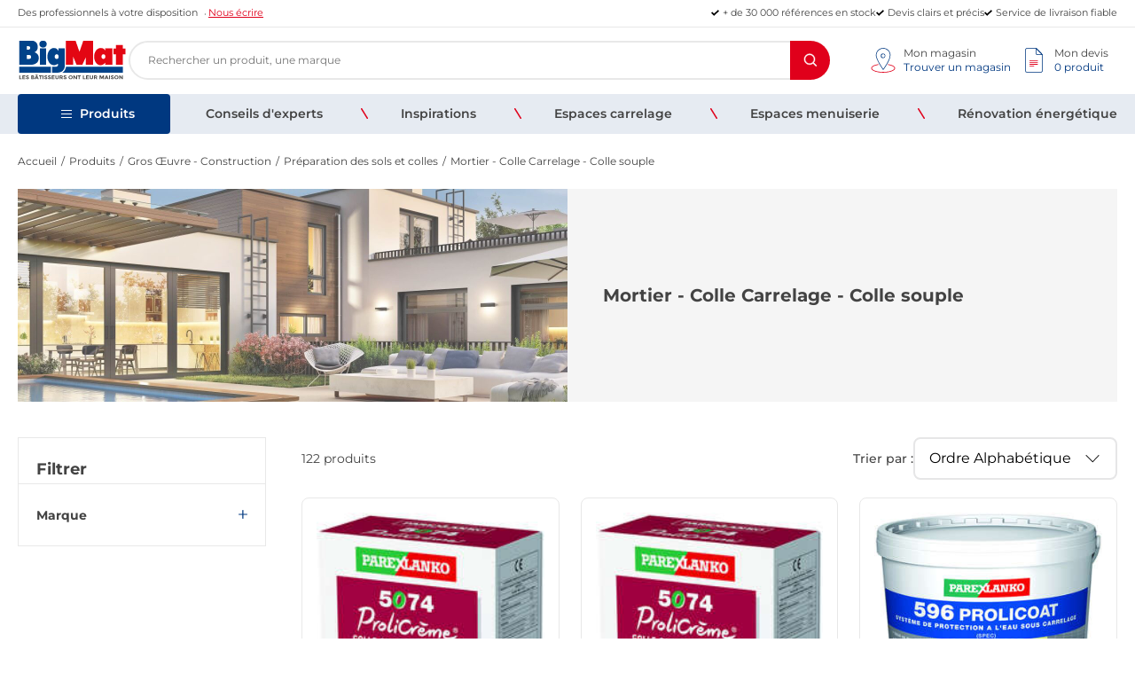

--- FILE ---
content_type: text/html; charset=utf-8
request_url: https://www.bigmat.fr/produits/categories/gros-oeuvre-construction/preparation-des-sols-et-colles/mortier-colle-carrelage-colle-souple
body_size: 64540
content:
<!DOCTYPE html><html lang="fr"><head><meta charSet="utf-8"/><meta name="viewport" content="width=device-width, initial-scale=1"/><link rel="preload" as="image" href="https://www.bigmat.fr/wp-content/uploads/2022/09/italy.svg"/><link rel="preload" as="image" href="https://www.bigmat.fr/wp-content/uploads/2022/09/spain.svg"/><link rel="preload" as="image" href="https://www.bigmat.fr/wp-content/uploads/2022/09/belgium.svg"/><link rel="preload" as="image" href="https://www.bigmat.fr/wp-content/uploads/2022/09/czechrepublic.svg"/><link rel="preload" as="image" href="https://www.bigmat.fr/wp-content/uploads/2022/09/portugal.svg"/><link rel="preload" as="image" href="https://www.bigmat.fr/wp-content/uploads/2022/09/slovakia.svg"/><link rel="preload" as="image" href="https://www.bigmat.fr/wp-content/uploads/2022/09/insta.svg"/><link rel="preload" as="image" href="https://www.bigmat.fr/wp-content/uploads/2022/09/linkedIn.svg"/><link rel="preload" as="image" href="https://www.bigmat.fr/wp-content/uploads/2022/09/youtube.svg"/><link rel="preload" as="image" href="https://www.bigmat.fr/wp-content/uploads/2022/09/facebook.svg"/><link rel="stylesheet" href="/_next/static/css/f7d8fcab4f491dd4.css" data-precedence="next"/><link rel="stylesheet" href="/_next/static/css/14f594e6586157bb.css" data-precedence="next"/><link rel="stylesheet" href="/_next/static/css/301812027d54910d.css" data-precedence="next"/><link rel="stylesheet" href="/_next/static/css/533b437d22077df8.css" data-precedence="next"/><link rel="stylesheet" href="/_next/static/css/8ac71c5c1e11768c.css" data-precedence="next"/><link rel="stylesheet" href="/_next/static/css/cd703ede272f6b09.css" data-precedence="next"/><link rel="stylesheet" href="/_next/static/css/1e68df87e4728dbd.css" data-precedence="next"/><link rel="stylesheet" href="/_next/static/css/dc005ae5ccfe67dd.css" data-precedence="next"/><link rel="stylesheet" href="/_next/static/css/1ecbdeef31682cff.css" data-precedence="next"/><link rel="stylesheet" href="/_next/static/css/5b319be2ce0411d3.css" data-precedence="next"/><link rel="stylesheet" href="/_next/static/css/8f46ac709a9a41e4.css" data-precedence="next"/><link rel="stylesheet" href="/_next/static/css/d787a022430e3845.css" data-precedence="next"/><link rel="stylesheet" href="/_next/static/css/6f2ba2d174a95072.css" data-precedence="next"/><link rel="stylesheet" href="/_next/static/css/def43e6aa51704fd.css" data-precedence="next"/><link rel="stylesheet" href="/_next/static/css/d971d049ed9b8367.css" data-precedence="next"/><link rel="stylesheet" href="/_next/static/css/36d3ca7c545f7514.css" data-precedence="next"/><link rel="stylesheet" href="/_next/static/css/a325494a8e4077b6.css" data-precedence="next"/><link rel="stylesheet" href="/_next/static/css/6a627075187b273e.css" data-precedence="next"/><link rel="stylesheet" href="/_next/static/css/013e640e4ecb7068.css" data-precedence="next"/><link rel="stylesheet" href="/_next/static/css/17097e2a9ed56022.css" data-precedence="next"/><link rel="stylesheet" href="/_next/static/css/5aac62a9975c3de2.css" data-precedence="next"/><link rel="stylesheet" href="/_next/static/css/664e65e45ddfae04.css" data-precedence="next"/><link rel="stylesheet" href="/_next/static/css/f2adef4a639876db.css" data-precedence="next"/><link rel="stylesheet" href="/_next/static/css/35dae2a6da58c83d.css" data-precedence="next"/><link rel="stylesheet" href="/_next/static/css/363da56dd0401739.css" data-precedence="next"/><link rel="stylesheet" href="/_next/static/css/fa274664e3f62b3e.css" data-precedence="next"/><link rel="stylesheet" href="/_next/static/css/60e93a224097839c.css" data-precedence="next"/><link rel="stylesheet" href="/_next/static/css/ed389925b665ddb0.css" data-precedence="next"/><link rel="stylesheet" href="/_next/static/css/326a0846edd54c37.css" data-precedence="next"/><link rel="stylesheet" href="/_next/static/css/fe2a7e12cd2475d1.css" data-precedence="next"/><link rel="stylesheet" href="/_next/static/css/71e8bcdc1154ca38.css" data-precedence="next"/><link rel="stylesheet" href="/_next/static/css/a3a59878b35549ef.css" data-precedence="next"/><link rel="preload" as="script" fetchPriority="low" href="/_next/static/chunks/webpack-677c2426f701c49b.js"/><script src="/_next/static/chunks/4bd1b696-7f28087aeef49f53.js" async=""></script><script src="/_next/static/chunks/1255-e814db3da0d25f3b.js" async=""></script><script src="/_next/static/chunks/main-app-a22797ec186600fc.js" async=""></script><script src="/_next/static/chunks/1009-6d4a2497ae14aaf8.js" async=""></script><script src="/_next/static/chunks/2619-180ba347c84e047e.js" async=""></script><script src="/_next/static/chunks/4072-765bccfb747e113e.js" async=""></script><script src="/_next/static/chunks/7356-2719dbaafac09967.js" async=""></script><script src="/_next/static/chunks/app/(landings)/layout-e6702f2516535738.js" async=""></script><script src="/_next/static/chunks/5960-70c07c885610d7a0.js" async=""></script><script src="/_next/static/chunks/app/(navigation)/layout-8fedd94515878f7e.js" async=""></script><script src="/_next/static/chunks/560-8bd282f32b6bf76c.js" async=""></script><script src="/_next/static/chunks/8472-112270aa1f66435f.js" async=""></script><script src="/_next/static/chunks/714-67a7467feb8584bf.js" async=""></script><script src="/_next/static/chunks/app/(navigation)/productsList/page-e4848df3e00ab481.js" async=""></script><script src="/_next/static/chunks/app/(navigation)/not-found-00afd42d8cefdf03.js" async=""></script><link rel="preload" href="https://files.webyn.ai/webyn.min.js?apiKey=018bb999-dd8b-7fdc-87b5-f5e14a49c4c0" as="script"/><link rel="preload" as="image" href="/wp-content/uploads/2024/04/paint-color.svg"/><link rel="preload" as="image" href="/wp-content/uploads/2024/04/voirie.svg"/><link rel="preload" as="image" href="/wp-content/uploads/2024/04/planche.svg"/><link rel="preload" as="image" href="/wp-content/uploads/2024/04/carrelage.svg"/><link rel="preload" as="image" href="/wp-content/uploads/2024/04/environnement.svg"/><link rel="preload" as="image" href="/wp-content/uploads/2024/04/toit.svg"/><link rel="preload" as="image" href="/wp-content/uploads/2024/04/elec.svg"/><link rel="preload" as="image" href="/wp-content/uploads/2024/04/grosoeuvre.svg"/><link rel="preload" as="image" href="/wp-content/uploads/2024/04/isolation.svg"/><link rel="preload" as="image" href="/wp-content/uploads/2024/04/menuiserie.svg"/><link rel="preload" as="image" href="/wp-content/uploads/2024/04/etanche.svg"/><link rel="preload" as="image" href="/wp-content/uploads/2024/04/tools.svg"/><link rel="preload" as="image" href="/wp-content/uploads/2024/04/panneau.svg"/><link rel="preload" as="image" href="/wp-content/uploads/2024/04/quincaillerie.svg"/><link rel="preload" as="image" href="/wp-content/uploads/2024/04/sanitaire.svg"/><link rel="preload" as="image" href="/assets/images/icon/logo/logo-bigmat.svg"/><link rel="preload" as="image" href="https://www.bigmat.fr/wp-content/themes/nq-bigmat/assets/img/background/bg-default.jpg"/><link rel="preload" as="image" href="https://medias.bigmat.fr/data_medias/medias_finaux/images/3555432120729-1gIoVkMhsm-catalogue.jpg"/><link rel="preload" as="image" href="https://medias.bigmat.fr/data_medias/medias_finaux/images/3555432120736-b3AcBXVatE-catalogue.jpg"/><link rel="preload" as="image" href="https://medias.bigmat.fr/data_medias/medias_finaux/images/3555430007572-aV89mY9sh6-catalogue.jpg"/><link rel="preload" as="image" href="https://medias.bigmat.fr/data_medias/medias_finaux/images/3555432236727-CYB4H8CV29-catalogue.jpg"/><link rel="preload" as="image" href="https://medias.bigmat.fr/data_medias/medias_finaux/images/3538989310195-svkTCcx5pg-catalogue.jpg"/><link rel="preload" as="image" href="https://medias.bigmat.fr/data_medias/medias_finaux/images/8022452000317-GURblU7uD3-catalogue.jpg"/><link rel="preload" as="image" href="https://medias.bigmat.fr/data_medias/medias_finaux/images/3538985405635-xmJlSJDfqY-catalogue.jpg"/><link rel="preload" as="image" href="https://medias.bigmat.fr/data_medias/medias_finaux/images/3538985402870-9yQFsCrnjU-catalogue.jpg"/><link rel="preload" as="image" href="https://medias.bigmat.fr/data_medias/medias_finaux/images/3388752031198-vuxLjkEws3-catalogue.jpg"/><link rel="preload" as="image" href="https://medias.bigmat.fr/data_medias/medias_finaux/images/3388752031198-mVB1Y6mdNa-catalogue.jpg"/><link rel="preload" as="image" href="https://medias.bigmat.fr/data_medias/medias_finaux/images/3660227035482-Mmy5NJJpCm-catalogue.jpg"/><link rel="preload" as="image" href="https://medias.bigmat.fr/data_medias/medias_finaux/images/3535270410718-xVqNuyfr86-catalogue.jpg"/><link rel="preload" as="image" href="https://medias.bigmat.fr/data_medias/medias_finaux/images/3388752033079-utKBvp303B-catalogue.jpg"/><link rel="preload" as="image" href="https://medias.bigmat.fr/data_medias/medias_finaux/images/3388752030061-u9FtdASnrF-catalogue.jpg"/><link rel="preload" as="image" href="https://medias.bigmat.fr/data_medias/medias_finaux/images/3388752033086-bPTN7MKn1r-catalogue.jpg"/><link rel="preload" as="image" href="https://medias.bigmat.fr/data_medias/medias_finaux/images/3538982020831-467rHSXBoT-catalogue.jpg"/><link rel="preload" as="image" href="https://medias.bigmat.fr/data_medias/medias_finaux/images/3538983060102-m0GR8yXBXE-catalogue.jpg"/><link rel="preload" as="image" href="https://medias.bigmat.fr/data_medias/medias_finaux/images/3538983060010-wJP2afL03m-catalogue.jpg"/><title>Mortier - Colle Carrelage - Colle souple | BigMat</title><meta name="description" content="Home Bigmat"/><link rel="canonical" href="https://www.bigmat.fr/produits/categories/gros-oeuvre-construction/preparation-des-sols-et-colles/mortier-colle-carrelage-colle-souple"/><link rel="icon" href="https://www.bigmat.fr/wp-content/themes/nq-bigmat/assets/img/favicon/favicon-32x32.png"/><script id="__RUNTIME_ENV_DATA__" type="application/json">{"NEXT_PUBLIC_GOOGLE_ANALYTICS_KEY":"G-026NSBPKQ4","NEXT_PUBLIC_WEBYN_CLIENT_ID":"018bb999-dd8b-7fdc-87b5-f5e14a49c4c0","NEXT_PUBLIC_BASE_URL":"https://www.bigmat.fr","NEXT_PUBLIC_BASE_IMG_URL":"https://www.bigmat.fr","NEXT_PUBLIC_TURNSTILE_SITE_KEY":"0x4AAAAAAAbPONVDsz9oCQCb","NEXT_PUBLIC_MOLLIE_TEST_MODE":"false","NEXT_PUBLIC_GOOGLE_ANALYTICS_PAGE_ENVIRONMENT":"production","DEPLOYMENT_ENV":"prod"}</script><script src="/_next/static/chunks/polyfills-42372ed130431b0a.js" noModule=""></script></head><body><div hidden=""><!--$--><!--/$--></div><noscript><iframe src="https://www.googletagmanager.com/ns.html?id=GTM-W6SWL8" height="0" width="0" style="display:none;visibility:hidden"></iframe></noscript><header class="ds-c-Header" id="top"><div class="ds-c-Header-aside ds-u-hspace"><div class="ds-u-wrapper"><div class="ds-c-Header-aside-contact"><span>Des professionnels à votre disposition<!-- --> </span><a class="ds-c-Link" title="Contactez-nous" href="/contactez-nous" data-secondary="">Nous écrire</a></div><div class="ds-c-Header-aside-rea"><span class="ds-c-Header-aside-rea-item">+ de 30 000 références en stock</span><span class="ds-c-Header-aside-rea-item">Devis clairs et précis</span><span class="ds-c-Header-aside-rea-item">Service de livraison fiable</span></div></div></div><div class="ds-c-Header-main ds-u-hspace" id="ds-header-links"><div class="ds-u-wrapper"><div class="ds-c-Header-main-burger" data-active="false"><span class="ds-c-Header-main-burger-line"></span></div><h1 class="ds-c-Header-main-logo"><a href="/"><img class="nq-i-bigmat" src="/assets/images/icon/logo/logo-bigmat.svg" alt="BigMat Logo" width="125" height="45"/></a><span class="ds-u-a11yhidden">BigMat</span></h1><div class="ds-c-Header-main-search"><div><form role="search" id="search-form" class="ds-c-SearchBar"><label class="ds-c-SearchBar-label" for="s">Recherche</label><input class="ds-c-SearchBar-input" data-show="false" type="search" placeholder="Rechercher un produit, une marque" required="" value=""/><button type="submit" class="ds-c-SearchBar-btn" id="searchsubmit" value="Rechercher"><svg class="nq-i-search c-icon-svg u-color-black c-icon--17" role="img" focusable="false" aria-hidden="true" width="17" height="17"><use xlink:href="/assets/icons/sprite/common.svg#search"></use></svg></button><span class="ds-c-SearchBar-cancel" data-show="false"><svg class="nq-i-close-small c-icon-svg u-color-black c-icon--10" role="img" focusable="false" aria-hidden="true" width="10" height="10"><use xlink:href="/assets/icons/sprite/common.svg#close-small"></use></svg></span></form></div></div><div class="ds-c-Header-main-links"><ul class="ds-c-HeaderLinks-list"><li class="ds-c-HeaderLinks-list-item" data-search=""><svg class="nq-i-my-search c-icon-svg u-color-black c-icon--30" role="img" focusable="false" aria-hidden="true" width="30" height="30"><use xlink:href="/assets/icons/sprite/common.svg#my-search"></use></svg></li><li class="ds-c-HeaderLinks-list-item"><span class="ds-c-HeaderStores"><a href="/points-de-vente" class="ds-c-HeaderStores-icon"><svg class="nq-i-my-store c-icon-svg u-color-black c-icon--46" role="img" focusable="false" aria-hidden="true" width="46" height="46"><use xlink:href="/assets/icons/sprite/common.svg#my-store"></use></svg></a><span class="ds-c-HeaderStores-txt"><a href="/points-de-vente" class="ds-c-HeaderStores-txt-link"><span>Mon magasin</span><span>Trouver un magasin</span></a></span></span></li><li class="ds-c-HeaderLinks-list-item"><a class="ds-c-HeaderQuotation" href="/mon-devis"><svg class="ds-c-HeaderQuotation-icon c-icon-svg u-color-black c-icon--32" role="img" focusable="false" aria-hidden="true" width="32" height="32"><use xlink:href="/assets/icons/sprite/common.svg#illus-quote"></use></svg><span class="ds-c-HeaderQuotation-nbr-products">0</span><span class="ds-c-HeaderQuotation-txt"><span class="ds-c-HeaderQuotation-txt-title">Mon devis</span><span class="ds-c-HeaderQuotation-txt-products">0 produit</span></span></a></li></ul></div></div></div><div class="ds-c-Header-nav" data-show="false"><div class="ds-c-HeaderNavigation ds-u-hspace"><nav class="ds-c-HeaderNavigation-container ds-u-wrapper"><div class="ds-c-HeaderNavProducts"><span class="ds-c-HeaderNavProducts-toggle" data-active="false"><span class="ds-c-HeaderNavProducts-toggle-burger"><span class="ds-c-HeaderNavProducts-toggle-burger-line"></span></span><span class="ds-c-HeaderNavProducts-toggle-txt">Produits</span><svg class="ds-c-HeaderNavProducts-toggle-chevron" role="img" focusable="false" aria-hidden="true" width="24" height="24"><use xlink:href="/assets/icons/sprite/common.svg#arrow-right"></use></svg></span><div class="ds-c-HeaderNavProducts-menu" style="--height-menu:76px" data-show="false"><div class="ds-u-wrapper"><div class="ds-c-HeaderProductsLvl1"><span class="ds-c-HeaderProductsLvl1-toggle"></span><div class="ds-c-HeaderProductsLvl1-head"><span class="ds-c-HeaderProductsLvl1-close"><svg class="ds-c-HeaderProductsLvl1-close-chevron c-icon-svg u-color-grey-500 c-icon--24" role="img" focusable="false" aria-hidden="true" width="24" height="24"><use xlink:href="/assets/icons/sprite/common.svg#arrow-left"></use></svg></span><span class="ds-c-HeaderProductsLvl1-head-title">Nos Produits</span><a class="ds-c-HeaderProductsLvl1-head-link" href="/produits">Voir tout</a></div><ul class="ds-c-HeaderProductsLvl1-list ds-u-scrollbar"><li class="ds-c-HeaderProductsLvl1-list-item"><span class="ds-c-HeaderProductsLvl1-list-item-link
                  " data-active="false" data-nqclick="headerNavigation.toggleProductsNav"><span class="ds-c-HeaderProductsLvl1-list-item-link-icon"><img src="/wp-content/uploads/2024/04/paint-color.svg" alt="icon" height="35" width="35"/></span><span class="ds-c-HeaderProductsLvl1-list-item-link-txt">Peinture - Décoration</span><svg class="ds-c-HeaderProductsLvl1-list-item-link-chevron" role="img" focusable="false" aria-hidden="true" width="24" height="24"><use xlink:href="/assets/icons/sprite/common.svg#arrow-right"></use></svg></span><div class="ds-c-HeaderProductsLvl2" data-show="false"><span class="ds-c-HeaderProductsLvl2-toggle"></span><div class="ds-c-HeaderProductsLvl2-head"><span class="ds-c-HeaderProductsLvl2-close"><svg class="ds-c-HeaderProductsLvl2-close-chevron c-icon-svg u-color-grey-500 c-icon--24" role="img" focusable="false" aria-hidden="true" width="24" height="24"><use xlink:href="/assets/icons/sprite/common.svg#arrow-left"></use></svg></span><span class="ds-c-HeaderProductsLvl2-head-title">Peinture - Décoration</span><a class="ds-c-HeaderProductsLvl2-head-link" href="/produits/categories/peinture-decoration">Voir tout</a></div><ul class="ds-c-HeaderProductsLvl2-list ds-u-scrollbar"><li><span class="ds-c-HeaderProductsLvl2-list-item-link
                  " data-active="false"><span class="ds-c-HeaderProductsLvl2-list-item-link-txt">Préparation des fonds</span><svg class="ds-c-HeaderProductsLvl2-list-item-link-chevron" role="img" focusable="false" aria-hidden="true" width="24" height="24"><use xlink:href="/assets/icons/sprite/common.svg#arrow-right"></use></svg></span><div class="ds-c-HeaderProductsLvl3" data-show="false"><span class="ds-c-HeaderProductsLvl3-toggle"></span><div class="ds-c-HeaderProductsLvl3-head"><span class="ds-c-HeaderProductsLvl3-close"><svg class="ds-c-HeaderProductsLvl3-close-chevron c-icon-svg u-color-grey-500 c-icon--24" role="img" focusable="false" aria-hidden="true" width="24" height="24"><use xlink:href="/assets/icons/sprite/common.svg#arrow-left"></use></svg></span><span class="ds-c-HeaderProductsLvl3-head-title">Préparation des fonds</span><a class="ds-c-HeaderProductsLvl3-head-link" href="/produits/categories/peinture-decoration/preparation-des-fonds">Voir tout</a></div><ul class="ds-c-HeaderProductsLvl3-list"><li class="ds-c-HeaderProductsLvl3-list-item"><a class="ds-c-HeaderProductsLvl3-list-item-link
                  " href="/produits/categories/peinture-decoration/preparation-des-fonds/enduit-de-rebouchage-preparation-des-fonds"><span class="ds-c-HeaderProductsLvl3-list-item-link-txt">Enduit de rebouchage</span></a></li><li class="ds-c-HeaderProductsLvl3-list-item"><a class="ds-c-HeaderProductsLvl3-list-item-link
                  " href="/produits/categories/peinture-decoration/preparation-des-fonds/enduit-de-lissage-et-finition"><span class="ds-c-HeaderProductsLvl3-list-item-link-txt">Enduit de Lissage et finition</span></a></li><li class="ds-c-HeaderProductsLvl3-list-item"><a class="ds-c-HeaderProductsLvl3-list-item-link
                  " href="/produits/categories/peinture-decoration/preparation-des-fonds/sous-couche-fixateur"><span class="ds-c-HeaderProductsLvl3-list-item-link-txt">Sous-couche - Fixateur</span></a></li><li class="ds-c-HeaderProductsLvl3-list-item"><a class="ds-c-HeaderProductsLvl3-list-item-link
                  " href="/produits/categories/peinture-decoration/preparation-des-fonds/fibre-de-verre"><span class="ds-c-HeaderProductsLvl3-list-item-link-txt">Toile de verre</span></a></li></ul></div></li><li><span class="ds-c-HeaderProductsLvl2-list-item-link
                  " data-active="false"><span class="ds-c-HeaderProductsLvl2-list-item-link-txt">Peinture</span><svg class="ds-c-HeaderProductsLvl2-list-item-link-chevron" role="img" focusable="false" aria-hidden="true" width="24" height="24"><use xlink:href="/assets/icons/sprite/common.svg#arrow-right"></use></svg></span><div class="ds-c-HeaderProductsLvl3" data-show="false"><span class="ds-c-HeaderProductsLvl3-toggle"></span><div class="ds-c-HeaderProductsLvl3-head"><span class="ds-c-HeaderProductsLvl3-close"><svg class="ds-c-HeaderProductsLvl3-close-chevron c-icon-svg u-color-grey-500 c-icon--24" role="img" focusable="false" aria-hidden="true" width="24" height="24"><use xlink:href="/assets/icons/sprite/common.svg#arrow-left"></use></svg></span><span class="ds-c-HeaderProductsLvl3-head-title">Peinture</span><a class="ds-c-HeaderProductsLvl3-head-link" href="/produits/categories/peinture-decoration/peinture">Voir tout</a></div><ul class="ds-c-HeaderProductsLvl3-list"><li class="ds-c-HeaderProductsLvl3-list-item"><a class="ds-c-HeaderProductsLvl3-list-item-link
                  " href="/produits/categories/peinture-decoration/peinture/peinture-de-facade"><span class="ds-c-HeaderProductsLvl3-list-item-link-txt">Peinture de façade</span></a></li><li class="ds-c-HeaderProductsLvl3-list-item"><a class="ds-c-HeaderProductsLvl3-list-item-link
                  " href="/produits/categories/peinture-decoration/peinture/mur-plafond"><span class="ds-c-HeaderProductsLvl3-list-item-link-txt">Mur - Plafond</span></a></li><li class="ds-c-HeaderProductsLvl3-list-item"><a class="ds-c-HeaderProductsLvl3-list-item-link
                  " href="/produits/categories/peinture-decoration/peinture/laque-resine"><span class="ds-c-HeaderProductsLvl3-list-item-link-txt">Laque - Résine</span></a></li><li class="ds-c-HeaderProductsLvl3-list-item"><a class="ds-c-HeaderProductsLvl3-list-item-link
                  " href="/produits/categories/peinture-decoration/peinture/bois-fer-sol"><span class="ds-c-HeaderProductsLvl3-list-item-link-txt">Bois - Fer - Sol</span></a></li><li class="ds-c-HeaderProductsLvl3-list-item"><a class="ds-c-HeaderProductsLvl3-list-item-link
                  " href="/produits/categories/peinture-decoration/peinture/autres-peintures"><span class="ds-c-HeaderProductsLvl3-list-item-link-txt">Autres peintures</span></a></li></ul></div></li><li><span class="ds-c-HeaderProductsLvl2-list-item-link
                  " data-active="false"><span class="ds-c-HeaderProductsLvl2-list-item-link-txt">Décoration</span><svg class="ds-c-HeaderProductsLvl2-list-item-link-chevron" role="img" focusable="false" aria-hidden="true" width="24" height="24"><use xlink:href="/assets/icons/sprite/common.svg#arrow-right"></use></svg></span><div class="ds-c-HeaderProductsLvl3" data-show="false"><span class="ds-c-HeaderProductsLvl3-toggle"></span><div class="ds-c-HeaderProductsLvl3-head"><span class="ds-c-HeaderProductsLvl3-close"><svg class="ds-c-HeaderProductsLvl3-close-chevron c-icon-svg u-color-grey-500 c-icon--24" role="img" focusable="false" aria-hidden="true" width="24" height="24"><use xlink:href="/assets/icons/sprite/common.svg#arrow-left"></use></svg></span><span class="ds-c-HeaderProductsLvl3-head-title">Décoration</span><a class="ds-c-HeaderProductsLvl3-head-link" href="/produits/categories/peinture-decoration/decoration">Voir tout</a></div><ul class="ds-c-HeaderProductsLvl3-list"><li class="ds-c-HeaderProductsLvl3-list-item"><a class="ds-c-HeaderProductsLvl3-list-item-link
                  " href="/produits/categories/peinture-decoration/decoration/crepi-enduit-deco"><span class="ds-c-HeaderProductsLvl3-list-item-link-txt">Crépi - Enduit Déco</span></a></li></ul></div></li><li><span class="ds-c-HeaderProductsLvl2-list-item-link
                  " data-active="false"><span class="ds-c-HeaderProductsLvl2-list-item-link-txt">Traitement et rénovation du bois</span><svg class="ds-c-HeaderProductsLvl2-list-item-link-chevron" role="img" focusable="false" aria-hidden="true" width="24" height="24"><use xlink:href="/assets/icons/sprite/common.svg#arrow-right"></use></svg></span><div class="ds-c-HeaderProductsLvl3" data-show="false"><span class="ds-c-HeaderProductsLvl3-toggle"></span><div class="ds-c-HeaderProductsLvl3-head"><span class="ds-c-HeaderProductsLvl3-close"><svg class="ds-c-HeaderProductsLvl3-close-chevron c-icon-svg u-color-grey-500 c-icon--24" role="img" focusable="false" aria-hidden="true" width="24" height="24"><use xlink:href="/assets/icons/sprite/common.svg#arrow-left"></use></svg></span><span class="ds-c-HeaderProductsLvl3-head-title">Traitement et rénovation du bois</span><a class="ds-c-HeaderProductsLvl3-head-link" href="/produits/categories/peinture-decoration/traitement-et-renovation-du-bois">Voir tout</a></div><ul class="ds-c-HeaderProductsLvl3-list"><li class="ds-c-HeaderProductsLvl3-list-item"><a class="ds-c-HeaderProductsLvl3-list-item-link
                  " href="/produits/categories/peinture-decoration/traitement-et-renovation-du-bois/vernis-vitrificateur"><span class="ds-c-HeaderProductsLvl3-list-item-link-txt">Vernis - Vitrificateur</span></a></li><li class="ds-c-HeaderProductsLvl3-list-item"><a class="ds-c-HeaderProductsLvl3-list-item-link
                  " href="/produits/categories/peinture-decoration/traitement-et-renovation-du-bois/traitement-du-bois"><span class="ds-c-HeaderProductsLvl3-list-item-link-txt">Traitement du bois</span></a></li><li class="ds-c-HeaderProductsLvl3-list-item"><a class="ds-c-HeaderProductsLvl3-list-item-link
                  " href="/produits/categories/peinture-decoration/traitement-et-renovation-du-bois/lasure-saturateur"><span class="ds-c-HeaderProductsLvl3-list-item-link-txt">Lasure - Saturateur</span></a></li><li class="ds-c-HeaderProductsLvl3-list-item"><a class="ds-c-HeaderProductsLvl3-list-item-link
                  " href="/produits/categories/peinture-decoration/traitement-et-renovation-du-bois/huile-cire-renovateur"><span class="ds-c-HeaderProductsLvl3-list-item-link-txt">Huile - Cire - Rénovateur</span></a></li><li class="ds-c-HeaderProductsLvl3-list-item"><a class="ds-c-HeaderProductsLvl3-list-item-link
                  " href="/produits/categories/peinture-decoration/traitement-et-renovation-du-bois/teinture-patine"><span class="ds-c-HeaderProductsLvl3-list-item-link-txt">Teinture - Patine</span></a></li><li class="ds-c-HeaderProductsLvl3-list-item"><a class="ds-c-HeaderProductsLvl3-list-item-link
                  " href="/produits/categories/peinture-decoration/traitement-et-renovation-du-bois/decapant-degraisseur"><span class="ds-c-HeaderProductsLvl3-list-item-link-txt">Décapant - Dégraisseur</span></a></li><li class="ds-c-HeaderProductsLvl3-list-item"><a class="ds-c-HeaderProductsLvl3-list-item-link
                  " href="/produits/categories/peinture-decoration/traitement-et-renovation-du-bois/pate-mastic-bois"><span class="ds-c-HeaderProductsLvl3-list-item-link-txt">Pâte - Mastic bois</span></a></li></ul></div></li><li><span class="ds-c-HeaderProductsLvl2-list-item-link
                  " data-active="false"><span class="ds-c-HeaderProductsLvl2-list-item-link-txt">Protection - Calfeutrement</span><svg class="ds-c-HeaderProductsLvl2-list-item-link-chevron" role="img" focusable="false" aria-hidden="true" width="24" height="24"><use xlink:href="/assets/icons/sprite/common.svg#arrow-right"></use></svg></span><div class="ds-c-HeaderProductsLvl3" data-show="false"><span class="ds-c-HeaderProductsLvl3-toggle"></span><div class="ds-c-HeaderProductsLvl3-head"><span class="ds-c-HeaderProductsLvl3-close"><svg class="ds-c-HeaderProductsLvl3-close-chevron c-icon-svg u-color-grey-500 c-icon--24" role="img" focusable="false" aria-hidden="true" width="24" height="24"><use xlink:href="/assets/icons/sprite/common.svg#arrow-left"></use></svg></span><span class="ds-c-HeaderProductsLvl3-head-title">Protection - Calfeutrement</span><a class="ds-c-HeaderProductsLvl3-head-link" href="/produits/categories/peinture-decoration/protection-calfeutrement">Voir tout</a></div><ul class="ds-c-HeaderProductsLvl3-list"><li class="ds-c-HeaderProductsLvl3-list-item"><a class="ds-c-HeaderProductsLvl3-list-item-link
                  " href="/produits/categories/peinture-decoration/protection-calfeutrement/protection-calfeutrement-protection-calfeutrement"><span class="ds-c-HeaderProductsLvl3-list-item-link-txt">Protection - Calfeutrement</span></a></li></ul></div></li><li><span class="ds-c-HeaderProductsLvl2-list-item-link
                  " data-active="false"><span class="ds-c-HeaderProductsLvl2-list-item-link-txt">Droguerie</span><svg class="ds-c-HeaderProductsLvl2-list-item-link-chevron" role="img" focusable="false" aria-hidden="true" width="24" height="24"><use xlink:href="/assets/icons/sprite/common.svg#arrow-right"></use></svg></span><div class="ds-c-HeaderProductsLvl3" data-show="false"><span class="ds-c-HeaderProductsLvl3-toggle"></span><div class="ds-c-HeaderProductsLvl3-head"><span class="ds-c-HeaderProductsLvl3-close"><svg class="ds-c-HeaderProductsLvl3-close-chevron c-icon-svg u-color-grey-500 c-icon--24" role="img" focusable="false" aria-hidden="true" width="24" height="24"><use xlink:href="/assets/icons/sprite/common.svg#arrow-left"></use></svg></span><span class="ds-c-HeaderProductsLvl3-head-title">Droguerie</span><a class="ds-c-HeaderProductsLvl3-head-link" href="/produits/categories/peinture-decoration/droguerie">Voir tout</a></div><ul class="ds-c-HeaderProductsLvl3-list"><li class="ds-c-HeaderProductsLvl3-list-item"><a class="ds-c-HeaderProductsLvl3-list-item-link
                  " href="/produits/categories/peinture-decoration/droguerie/decapant-diluant-solvant"><span class="ds-c-HeaderProductsLvl3-list-item-link-txt">Décapant - Diluant - Solvant</span></a></li><li class="ds-c-HeaderProductsLvl3-list-item"><a class="ds-c-HeaderProductsLvl3-list-item-link
                  " href="/produits/categories/peinture-decoration/droguerie/produit-dentretien-nettoyant-et-accessoires"><span class="ds-c-HeaderProductsLvl3-list-item-link-txt">Produit d&#x27;Entretien - Nettoyant et Accessoires</span></a></li></ul></div></li><li><span class="ds-c-HeaderProductsLvl2-list-item-link
                  " data-active="false"><span class="ds-c-HeaderProductsLvl2-list-item-link-txt">Autres produits du bricolage</span><svg class="ds-c-HeaderProductsLvl2-list-item-link-chevron" role="img" focusable="false" aria-hidden="true" width="24" height="24"><use xlink:href="/assets/icons/sprite/common.svg#arrow-right"></use></svg></span><div class="ds-c-HeaderProductsLvl3" data-show="false"><span class="ds-c-HeaderProductsLvl3-toggle"></span><div class="ds-c-HeaderProductsLvl3-head"><span class="ds-c-HeaderProductsLvl3-close"><svg class="ds-c-HeaderProductsLvl3-close-chevron c-icon-svg u-color-grey-500 c-icon--24" role="img" focusable="false" aria-hidden="true" width="24" height="24"><use xlink:href="/assets/icons/sprite/common.svg#arrow-left"></use></svg></span><span class="ds-c-HeaderProductsLvl3-head-title">Autres produits du bricolage</span><a class="ds-c-HeaderProductsLvl3-head-link" href="/produits/categories/peinture-decoration/autres-produits-du-bricolage">Voir tout</a></div><ul class="ds-c-HeaderProductsLvl3-list"><li class="ds-c-HeaderProductsLvl3-list-item"><a class="ds-c-HeaderProductsLvl3-list-item-link
                  " href="/produits/categories/peinture-decoration/autres-produits-du-bricolage/adhesif"><span class="ds-c-HeaderProductsLvl3-list-item-link-txt">Adhésif</span></a></li><li class="ds-c-HeaderProductsLvl3-list-item"><a class="ds-c-HeaderProductsLvl3-list-item-link
                  " href="/produits/categories/peinture-decoration/autres-produits-du-bricolage/colles"><span class="ds-c-HeaderProductsLvl3-list-item-link-txt">Colles</span></a></li><li class="ds-c-HeaderProductsLvl3-list-item"><a class="ds-c-HeaderProductsLvl3-list-item-link
                  " href="/produits/categories/peinture-decoration/autres-produits-du-bricolage/mastic-pate-de-rebouchage"><span class="ds-c-HeaderProductsLvl3-list-item-link-txt">Mastic - Pâte de rebouchage</span></a></li></ul></div></li><li><span class="ds-c-HeaderProductsLvl2-list-item-link
                  " data-active="false"><span class="ds-c-HeaderProductsLvl2-list-item-link-txt">Traitement de surface</span><svg class="ds-c-HeaderProductsLvl2-list-item-link-chevron" role="img" focusable="false" aria-hidden="true" width="24" height="24"><use xlink:href="/assets/icons/sprite/common.svg#arrow-right"></use></svg></span><div class="ds-c-HeaderProductsLvl3" data-show="false"><span class="ds-c-HeaderProductsLvl3-toggle"></span><div class="ds-c-HeaderProductsLvl3-head"><span class="ds-c-HeaderProductsLvl3-close"><svg class="ds-c-HeaderProductsLvl3-close-chevron c-icon-svg u-color-grey-500 c-icon--24" role="img" focusable="false" aria-hidden="true" width="24" height="24"><use xlink:href="/assets/icons/sprite/common.svg#arrow-left"></use></svg></span><span class="ds-c-HeaderProductsLvl3-head-title">Traitement de surface</span><a class="ds-c-HeaderProductsLvl3-head-link" href="/produits/categories/peinture-decoration/traitement-de-surface">Voir tout</a></div><ul class="ds-c-HeaderProductsLvl3-list"><li class="ds-c-HeaderProductsLvl3-list-item"><a class="ds-c-HeaderProductsLvl3-list-item-link
                  " href="/produits/categories/peinture-decoration/traitement-de-surface/antimousse"><span class="ds-c-HeaderProductsLvl3-list-item-link-txt">Antimousse</span></a></li></ul></div></li></ul></div></li><li class="ds-c-HeaderProductsLvl1-list-item"><span class="ds-c-HeaderProductsLvl1-list-item-link
                  " data-active="false" data-nqclick="headerNavigation.toggleProductsNav"><span class="ds-c-HeaderProductsLvl1-list-item-link-icon"><img src="/wp-content/uploads/2024/04/voirie.svg" alt="icon" height="35" width="35"/></span><span class="ds-c-HeaderProductsLvl1-list-item-link-txt">Assainissement - Travaux publics - Matières plastiques</span><svg class="ds-c-HeaderProductsLvl1-list-item-link-chevron" role="img" focusable="false" aria-hidden="true" width="24" height="24"><use xlink:href="/assets/icons/sprite/common.svg#arrow-right"></use></svg></span><div class="ds-c-HeaderProductsLvl2" data-show="false"><span class="ds-c-HeaderProductsLvl2-toggle"></span><div class="ds-c-HeaderProductsLvl2-head"><span class="ds-c-HeaderProductsLvl2-close"><svg class="ds-c-HeaderProductsLvl2-close-chevron c-icon-svg u-color-grey-500 c-icon--24" role="img" focusable="false" aria-hidden="true" width="24" height="24"><use xlink:href="/assets/icons/sprite/common.svg#arrow-left"></use></svg></span><span class="ds-c-HeaderProductsLvl2-head-title">Assainissement - Travaux publics - Matières plastiques</span><a class="ds-c-HeaderProductsLvl2-head-link" href="/produits/categories/assainissement-travaux-publics-matieres-plastiques">Voir tout</a></div><ul class="ds-c-HeaderProductsLvl2-list ds-u-scrollbar"><li><span class="ds-c-HeaderProductsLvl2-list-item-link
                  " data-active="false"><span class="ds-c-HeaderProductsLvl2-list-item-link-txt">Assainissement</span><svg class="ds-c-HeaderProductsLvl2-list-item-link-chevron" role="img" focusable="false" aria-hidden="true" width="24" height="24"><use xlink:href="/assets/icons/sprite/common.svg#arrow-right"></use></svg></span><div class="ds-c-HeaderProductsLvl3" data-show="false"><span class="ds-c-HeaderProductsLvl3-toggle"></span><div class="ds-c-HeaderProductsLvl3-head"><span class="ds-c-HeaderProductsLvl3-close"><svg class="ds-c-HeaderProductsLvl3-close-chevron c-icon-svg u-color-grey-500 c-icon--24" role="img" focusable="false" aria-hidden="true" width="24" height="24"><use xlink:href="/assets/icons/sprite/common.svg#arrow-left"></use></svg></span><span class="ds-c-HeaderProductsLvl3-head-title">Assainissement</span><a class="ds-c-HeaderProductsLvl3-head-link" href="/produits/categories/assainissement-travaux-publics-matieres-plastiques/assainissement">Voir tout</a></div><ul class="ds-c-HeaderProductsLvl3-list"><li class="ds-c-HeaderProductsLvl3-list-item"><a class="ds-c-HeaderProductsLvl3-list-item-link
                  " href="/produits/categories/assainissement-travaux-publics-matieres-plastiques/assainissement/canalisation-eaux-usees"><span class="ds-c-HeaderProductsLvl3-list-item-link-txt">Canalisation - Evacuation eaux usées</span></a></li><li class="ds-c-HeaderProductsLvl3-list-item"><a class="ds-c-HeaderProductsLvl3-list-item-link
                  " href="/produits/categories/assainissement-travaux-publics-matieres-plastiques/assainissement/drainage"><span class="ds-c-HeaderProductsLvl3-list-item-link-txt">Drainage</span></a></li><li class="ds-c-HeaderProductsLvl3-list-item"><a class="ds-c-HeaderProductsLvl3-list-item-link
                  " href="/produits/categories/assainissement-travaux-publics-matieres-plastiques/assainissement/raccord-eaux-usees"><span class="ds-c-HeaderProductsLvl3-list-item-link-txt">Raccord eaux usées</span></a></li><li class="ds-c-HeaderProductsLvl3-list-item"><a class="ds-c-HeaderProductsLvl3-list-item-link
                  " href="/produits/categories/assainissement-travaux-publics-matieres-plastiques/assainissement/regard-et-accessoires-beton"><span class="ds-c-HeaderProductsLvl3-list-item-link-txt">Regard et accessoires béton</span></a></li><li class="ds-c-HeaderProductsLvl3-list-item"><a class="ds-c-HeaderProductsLvl3-list-item-link
                  " href="/produits/categories/assainissement-travaux-publics-matieres-plastiques/assainissement/pehd"><span class="ds-c-HeaderProductsLvl3-list-item-link-txt">PEHD</span></a></li><li class="ds-c-HeaderProductsLvl3-list-item"><a class="ds-c-HeaderProductsLvl3-list-item-link
                  " href="/produits/categories/assainissement-travaux-publics-matieres-plastiques/assainissement/tampons-grilles"><span class="ds-c-HeaderProductsLvl3-list-item-link-txt">Tampons - Grilles</span></a></li><li class="ds-c-HeaderProductsLvl3-list-item"><a class="ds-c-HeaderProductsLvl3-list-item-link
                  " href="/produits/categories/assainissement-travaux-publics-matieres-plastiques/assainissement/siphons"><span class="ds-c-HeaderProductsLvl3-list-item-link-txt">Siphons</span></a></li></ul></div></li><li><span class="ds-c-HeaderProductsLvl2-list-item-link
                  " data-active="false"><span class="ds-c-HeaderProductsLvl2-list-item-link-txt">Adduction eau</span><svg class="ds-c-HeaderProductsLvl2-list-item-link-chevron" role="img" focusable="false" aria-hidden="true" width="24" height="24"><use xlink:href="/assets/icons/sprite/common.svg#arrow-right"></use></svg></span><div class="ds-c-HeaderProductsLvl3" data-show="false"><span class="ds-c-HeaderProductsLvl3-toggle"></span><div class="ds-c-HeaderProductsLvl3-head"><span class="ds-c-HeaderProductsLvl3-close"><svg class="ds-c-HeaderProductsLvl3-close-chevron c-icon-svg u-color-grey-500 c-icon--24" role="img" focusable="false" aria-hidden="true" width="24" height="24"><use xlink:href="/assets/icons/sprite/common.svg#arrow-left"></use></svg></span><span class="ds-c-HeaderProductsLvl3-head-title">Adduction eau</span><a class="ds-c-HeaderProductsLvl3-head-link" href="/produits/categories/assainissement-travaux-publics-matieres-plastiques/adduction-eau">Voir tout</a></div><ul class="ds-c-HeaderProductsLvl3-list"><li class="ds-c-HeaderProductsLvl3-list-item"><a class="ds-c-HeaderProductsLvl3-list-item-link
                  " href="/produits/categories/assainissement-travaux-publics-matieres-plastiques/adduction-eau/canalisation-pression-adduction"><span class="ds-c-HeaderProductsLvl3-list-item-link-txt">Canalisation Pression - Adduction</span></a></li><li class="ds-c-HeaderProductsLvl3-list-item"><a class="ds-c-HeaderProductsLvl3-list-item-link
                  " href="/produits/categories/assainissement-travaux-publics-matieres-plastiques/adduction-eau/raccord-pression-adduction"><span class="ds-c-HeaderProductsLvl3-list-item-link-txt">Raccord Pression - Adduction</span></a></li><li class="ds-c-HeaderProductsLvl3-list-item"><a class="ds-c-HeaderProductsLvl3-list-item-link
                  " href="/produits/categories/assainissement-travaux-publics-matieres-plastiques/adduction-eau/robinetterie-vanne"><span class="ds-c-HeaderProductsLvl3-list-item-link-txt">Robinetterie - Vanne</span></a></li></ul></div></li><li><span class="ds-c-HeaderProductsLvl2-list-item-link
                  " data-active="false"><span class="ds-c-HeaderProductsLvl2-list-item-link-txt">Réseaux secs</span><svg class="ds-c-HeaderProductsLvl2-list-item-link-chevron" role="img" focusable="false" aria-hidden="true" width="24" height="24"><use xlink:href="/assets/icons/sprite/common.svg#arrow-right"></use></svg></span><div class="ds-c-HeaderProductsLvl3" data-show="false"><span class="ds-c-HeaderProductsLvl3-toggle"></span><div class="ds-c-HeaderProductsLvl3-head"><span class="ds-c-HeaderProductsLvl3-close"><svg class="ds-c-HeaderProductsLvl3-close-chevron c-icon-svg u-color-grey-500 c-icon--24" role="img" focusable="false" aria-hidden="true" width="24" height="24"><use xlink:href="/assets/icons/sprite/common.svg#arrow-left"></use></svg></span><span class="ds-c-HeaderProductsLvl3-head-title">Réseaux secs</span><a class="ds-c-HeaderProductsLvl3-head-link" href="/produits/categories/assainissement-travaux-publics-matieres-plastiques/reseaux-secs">Voir tout</a></div><ul class="ds-c-HeaderProductsLvl3-list"><li class="ds-c-HeaderProductsLvl3-list-item"><a class="ds-c-HeaderProductsLvl3-list-item-link
                  " href="/produits/categories/assainissement-travaux-publics-matieres-plastiques/reseaux-secs/gaine-electricite-et-telecom"><span class="ds-c-HeaderProductsLvl3-list-item-link-txt">Gaine électricité et télécom</span></a></li><li class="ds-c-HeaderProductsLvl3-list-item"><a class="ds-c-HeaderProductsLvl3-list-item-link
                  " href="/produits/categories/assainissement-travaux-publics-matieres-plastiques/reseaux-secs/gaine-gaz"><span class="ds-c-HeaderProductsLvl3-list-item-link-txt">Gaine gaz</span></a></li><li class="ds-c-HeaderProductsLvl3-list-item"><a class="ds-c-HeaderProductsLvl3-list-item-link
                  " href="/produits/categories/assainissement-travaux-publics-matieres-plastiques/reseaux-secs/divers-reseaux-secs"><span class="ds-c-HeaderProductsLvl3-list-item-link-txt">Divers réseaux secs</span></a></li><li class="ds-c-HeaderProductsLvl3-list-item"><a class="ds-c-HeaderProductsLvl3-list-item-link
                  " href="/produits/categories/assainissement-travaux-publics-matieres-plastiques/reseaux-secs/courette-et-cour-anglaise"><span class="ds-c-HeaderProductsLvl3-list-item-link-txt">Courette et Cour Anglaise</span></a></li></ul></div></li><li><span class="ds-c-HeaderProductsLvl2-list-item-link
                  " data-active="false"><span class="ds-c-HeaderProductsLvl2-list-item-link-txt">TP - Traitement de l&#x27;eau</span><svg class="ds-c-HeaderProductsLvl2-list-item-link-chevron" role="img" focusable="false" aria-hidden="true" width="24" height="24"><use xlink:href="/assets/icons/sprite/common.svg#arrow-right"></use></svg></span><div class="ds-c-HeaderProductsLvl3" data-show="false"><span class="ds-c-HeaderProductsLvl3-toggle"></span><div class="ds-c-HeaderProductsLvl3-head"><span class="ds-c-HeaderProductsLvl3-close"><svg class="ds-c-HeaderProductsLvl3-close-chevron c-icon-svg u-color-grey-500 c-icon--24" role="img" focusable="false" aria-hidden="true" width="24" height="24"><use xlink:href="/assets/icons/sprite/common.svg#arrow-left"></use></svg></span><span class="ds-c-HeaderProductsLvl3-head-title">TP - Traitement de l&#x27;eau</span><a class="ds-c-HeaderProductsLvl3-head-link" href="/produits/categories/assainissement-travaux-publics-matieres-plastiques/tp-traitement-de-leau">Voir tout</a></div><ul class="ds-c-HeaderProductsLvl3-list"><li class="ds-c-HeaderProductsLvl3-list-item"><a class="ds-c-HeaderProductsLvl3-list-item-link
                  " href="/produits/categories/assainissement-travaux-publics-matieres-plastiques/tp-traitement-de-leau/fosses-septiques-et-accessoires"><span class="ds-c-HeaderProductsLvl3-list-item-link-txt">Fosses septiques et accessoires</span></a></li><li class="ds-c-HeaderProductsLvl3-list-item"><a class="ds-c-HeaderProductsLvl3-list-item-link
                  " href="/produits/categories/assainissement-travaux-publics-matieres-plastiques/tp-traitement-de-leau/micro-stations"><span class="ds-c-HeaderProductsLvl3-list-item-link-txt">Micro-stations</span></a></li><li class="ds-c-HeaderProductsLvl3-list-item"><a class="ds-c-HeaderProductsLvl3-list-item-link
                  " href="/produits/categories/assainissement-travaux-publics-matieres-plastiques/tp-traitement-de-leau/boites-dassainissement"><span class="ds-c-HeaderProductsLvl3-list-item-link-txt">Boites d&#x27;assainissement</span></a></li><li class="ds-c-HeaderProductsLvl3-list-item"><a class="ds-c-HeaderProductsLvl3-list-item-link
                  " href="/produits/categories/assainissement-travaux-publics-matieres-plastiques/tp-traitement-de-leau/traitement-pretraitement"><span class="ds-c-HeaderProductsLvl3-list-item-link-txt">Traitement - Prétraitement</span></a></li><li class="ds-c-HeaderProductsLvl3-list-item"><a class="ds-c-HeaderProductsLvl3-list-item-link
                  " href="/produits/categories/assainissement-travaux-publics-matieres-plastiques/tp-traitement-de-leau/relevage"><span class="ds-c-HeaderProductsLvl3-list-item-link-txt">Relevage</span></a></li><li class="ds-c-HeaderProductsLvl3-list-item"><a class="ds-c-HeaderProductsLvl3-list-item-link
                  " href="/produits/categories/assainissement-travaux-publics-matieres-plastiques/tp-traitement-de-leau/retention"><span class="ds-c-HeaderProductsLvl3-list-item-link-txt">Rétention</span></a></li><li class="ds-c-HeaderProductsLvl3-list-item"><a class="ds-c-HeaderProductsLvl3-list-item-link
                  " href="/produits/categories/assainissement-travaux-publics-matieres-plastiques/tp-traitement-de-leau/stockage-et-retention"><span class="ds-c-HeaderProductsLvl3-list-item-link-txt">Stockage et Rétention</span></a></li><li class="ds-c-HeaderProductsLvl3-list-item"><a class="ds-c-HeaderProductsLvl3-list-item-link
                  " href="/produits/categories/assainissement-travaux-publics-matieres-plastiques/tp-traitement-de-leau/cuve-nue"><span class="ds-c-HeaderProductsLvl3-list-item-link-txt">Cuve nue</span></a></li><li class="ds-c-HeaderProductsLvl3-list-item"><a class="ds-c-HeaderProductsLvl3-list-item-link
                  " href="/produits/categories/assainissement-travaux-publics-matieres-plastiques/tp-traitement-de-leau/autres-accessoires"><span class="ds-c-HeaderProductsLvl3-list-item-link-txt">Autres accessoires</span></a></li></ul></div></li><li><span class="ds-c-HeaderProductsLvl2-list-item-link
                  " data-active="false"><span class="ds-c-HeaderProductsLvl2-list-item-link-txt">Environnement - Mobilier urbain</span><svg class="ds-c-HeaderProductsLvl2-list-item-link-chevron" role="img" focusable="false" aria-hidden="true" width="24" height="24"><use xlink:href="/assets/icons/sprite/common.svg#arrow-right"></use></svg></span><div class="ds-c-HeaderProductsLvl3" data-show="false"><span class="ds-c-HeaderProductsLvl3-toggle"></span><div class="ds-c-HeaderProductsLvl3-head"><span class="ds-c-HeaderProductsLvl3-close"><svg class="ds-c-HeaderProductsLvl3-close-chevron c-icon-svg u-color-grey-500 c-icon--24" role="img" focusable="false" aria-hidden="true" width="24" height="24"><use xlink:href="/assets/icons/sprite/common.svg#arrow-left"></use></svg></span><span class="ds-c-HeaderProductsLvl3-head-title">Environnement - Mobilier urbain</span><a class="ds-c-HeaderProductsLvl3-head-link" href="/produits/categories/assainissement-travaux-publics-matieres-plastiques/environnement-mobilier-urbain">Voir tout</a></div><ul class="ds-c-HeaderProductsLvl3-list"><li class="ds-c-HeaderProductsLvl3-list-item"><a class="ds-c-HeaderProductsLvl3-list-item-link
                  " href="/produits/categories/assainissement-travaux-publics-matieres-plastiques/environnement-mobilier-urbain/produits-beton"><span class="ds-c-HeaderProductsLvl3-list-item-link-txt">Produits béton</span></a></li><li class="ds-c-HeaderProductsLvl3-list-item"><a class="ds-c-HeaderProductsLvl3-list-item-link
                  " href="/produits/categories/assainissement-travaux-publics-matieres-plastiques/environnement-mobilier-urbain/mobilier-urbain"><span class="ds-c-HeaderProductsLvl3-list-item-link-txt">Mobilier urbain</span></a></li></ul></div></li><li><span class="ds-c-HeaderProductsLvl2-list-item-link
                  " data-active="false"><span class="ds-c-HeaderProductsLvl2-list-item-link-txt">Voirie - Terrassement</span><svg class="ds-c-HeaderProductsLvl2-list-item-link-chevron" role="img" focusable="false" aria-hidden="true" width="24" height="24"><use xlink:href="/assets/icons/sprite/common.svg#arrow-right"></use></svg></span><div class="ds-c-HeaderProductsLvl3" data-show="false"><span class="ds-c-HeaderProductsLvl3-toggle"></span><div class="ds-c-HeaderProductsLvl3-head"><span class="ds-c-HeaderProductsLvl3-close"><svg class="ds-c-HeaderProductsLvl3-close-chevron c-icon-svg u-color-grey-500 c-icon--24" role="img" focusable="false" aria-hidden="true" width="24" height="24"><use xlink:href="/assets/icons/sprite/common.svg#arrow-left"></use></svg></span><span class="ds-c-HeaderProductsLvl3-head-title">Voirie - Terrassement</span><a class="ds-c-HeaderProductsLvl3-head-link" href="/produits/categories/assainissement-travaux-publics-matieres-plastiques/voirie-terrassement">Voir tout</a></div><ul class="ds-c-HeaderProductsLvl3-list"><li class="ds-c-HeaderProductsLvl3-list-item"><a class="ds-c-HeaderProductsLvl3-list-item-link
                  " href="/produits/categories/assainissement-travaux-publics-matieres-plastiques/voirie-terrassement/regards"><span class="ds-c-HeaderProductsLvl3-list-item-link-txt">Regards</span></a></li><li class="ds-c-HeaderProductsLvl3-list-item"><a class="ds-c-HeaderProductsLvl3-list-item-link
                  " href="/produits/categories/assainissement-travaux-publics-matieres-plastiques/voirie-terrassement/rehausses"><span class="ds-c-HeaderProductsLvl3-list-item-link-txt">Rehausses</span></a></li><li class="ds-c-HeaderProductsLvl3-list-item"><a class="ds-c-HeaderProductsLvl3-list-item-link
                  " href="/produits/categories/assainissement-travaux-publics-matieres-plastiques/voirie-terrassement/couvercles"><span class="ds-c-HeaderProductsLvl3-list-item-link-txt">Couvercles</span></a></li><li class="ds-c-HeaderProductsLvl3-list-item"><a class="ds-c-HeaderProductsLvl3-list-item-link
                  " href="/produits/categories/assainissement-travaux-publics-matieres-plastiques/voirie-terrassement/dauphins-gargouilles-becs"><span class="ds-c-HeaderProductsLvl3-list-item-link-txt">Dauphins - Gargouilles - Becs</span></a></li><li class="ds-c-HeaderProductsLvl3-list-item"><a class="ds-c-HeaderProductsLvl3-list-item-link
                  " href="/produits/categories/assainissement-travaux-publics-matieres-plastiques/voirie-terrassement/signalisation-grillage-avertisseur"><span class="ds-c-HeaderProductsLvl3-list-item-link-txt">Signalisation - Grillage avertisseur</span></a></li><li class="ds-c-HeaderProductsLvl3-list-item"><a class="ds-c-HeaderProductsLvl3-list-item-link
                  " href="/produits/categories/assainissement-travaux-publics-matieres-plastiques/voirie-terrassement/caniveau-beton"><span class="ds-c-HeaderProductsLvl3-list-item-link-txt">Caniveau béton</span></a></li><li class="ds-c-HeaderProductsLvl3-list-item"><a class="ds-c-HeaderProductsLvl3-list-item-link
                  " href="/produits/categories/assainissement-travaux-publics-matieres-plastiques/voirie-terrassement/caniveau-beton-polymere"><span class="ds-c-HeaderProductsLvl3-list-item-link-txt">Caniveau béton polymere</span></a></li><li class="ds-c-HeaderProductsLvl3-list-item"><a class="ds-c-HeaderProductsLvl3-list-item-link
                  " href="/produits/categories/assainissement-travaux-publics-matieres-plastiques/voirie-terrassement/autres-caniveaux"><span class="ds-c-HeaderProductsLvl3-list-item-link-txt">Autres caniveaux</span></a></li><li class="ds-c-HeaderProductsLvl3-list-item"><a class="ds-c-HeaderProductsLvl3-list-item-link
                  " href="/produits/categories/assainissement-travaux-publics-matieres-plastiques/voirie-terrassement/polypropylene-pvc"><span class="ds-c-HeaderProductsLvl3-list-item-link-txt">Polypropylène - PVC</span></a></li><li class="ds-c-HeaderProductsLvl3-list-item"><a class="ds-c-HeaderProductsLvl3-list-item-link
                  " href="/produits/categories/assainissement-travaux-publics-matieres-plastiques/voirie-terrassement/etancheite"><span class="ds-c-HeaderProductsLvl3-list-item-link-txt">Etanchéité</span></a></li><li class="ds-c-HeaderProductsLvl3-list-item"><a class="ds-c-HeaderProductsLvl3-list-item-link
                  " href="/produits/categories/assainissement-travaux-publics-matieres-plastiques/voirie-terrassement/geotextile"><span class="ds-c-HeaderProductsLvl3-list-item-link-txt">Géotextile</span></a></li><li class="ds-c-HeaderProductsLvl3-list-item"><a class="ds-c-HeaderProductsLvl3-list-item-link
                  " href="/produits/categories/assainissement-travaux-publics-matieres-plastiques/voirie-terrassement/eau-pluviale"><span class="ds-c-HeaderProductsLvl3-list-item-link-txt">Eau pluviale</span></a></li></ul></div></li><li><span class="ds-c-HeaderProductsLvl2-list-item-link
                  " data-active="false"><span class="ds-c-HeaderProductsLvl2-list-item-link-txt">Fonte de voirie</span><svg class="ds-c-HeaderProductsLvl2-list-item-link-chevron" role="img" focusable="false" aria-hidden="true" width="24" height="24"><use xlink:href="/assets/icons/sprite/common.svg#arrow-right"></use></svg></span><div class="ds-c-HeaderProductsLvl3" data-show="false"><span class="ds-c-HeaderProductsLvl3-toggle"></span><div class="ds-c-HeaderProductsLvl3-head"><span class="ds-c-HeaderProductsLvl3-close"><svg class="ds-c-HeaderProductsLvl3-close-chevron c-icon-svg u-color-grey-500 c-icon--24" role="img" focusable="false" aria-hidden="true" width="24" height="24"><use xlink:href="/assets/icons/sprite/common.svg#arrow-left"></use></svg></span><span class="ds-c-HeaderProductsLvl3-head-title">Fonte de voirie</span><a class="ds-c-HeaderProductsLvl3-head-link" href="/produits/categories/assainissement-travaux-publics-matieres-plastiques/fonte-de-voirie">Voir tout</a></div><ul class="ds-c-HeaderProductsLvl3-list"><li class="ds-c-HeaderProductsLvl3-list-item"><a class="ds-c-HeaderProductsLvl3-list-item-link
                  " href="/produits/categories/assainissement-travaux-publics-matieres-plastiques/fonte-de-voirie/regard"><span class="ds-c-HeaderProductsLvl3-list-item-link-txt">Regard</span></a></li></ul></div></li></ul></div></li><li class="ds-c-HeaderProductsLvl1-list-item"><span class="ds-c-HeaderProductsLvl1-list-item-link
                  " data-active="false" data-nqclick="headerNavigation.toggleProductsNav"><span class="ds-c-HeaderProductsLvl1-list-item-link-icon"><img src="/wp-content/uploads/2024/04/planche.svg" alt="icon" height="35" width="35"/></span><span class="ds-c-HeaderProductsLvl1-list-item-link-txt">Bois</span><svg class="ds-c-HeaderProductsLvl1-list-item-link-chevron" role="img" focusable="false" aria-hidden="true" width="24" height="24"><use xlink:href="/assets/icons/sprite/common.svg#arrow-right"></use></svg></span><div class="ds-c-HeaderProductsLvl2" data-show="false"><span class="ds-c-HeaderProductsLvl2-toggle"></span><div class="ds-c-HeaderProductsLvl2-head"><span class="ds-c-HeaderProductsLvl2-close"><svg class="ds-c-HeaderProductsLvl2-close-chevron c-icon-svg u-color-grey-500 c-icon--24" role="img" focusable="false" aria-hidden="true" width="24" height="24"><use xlink:href="/assets/icons/sprite/common.svg#arrow-left"></use></svg></span><span class="ds-c-HeaderProductsLvl2-head-title">Bois</span><a class="ds-c-HeaderProductsLvl2-head-link" href="/produits/categories/achat-materiaux-bois">Voir tout</a></div><ul class="ds-c-HeaderProductsLvl2-list ds-u-scrollbar"><li><span class="ds-c-HeaderProductsLvl2-list-item-link
                  " data-active="false"><span class="ds-c-HeaderProductsLvl2-list-item-link-txt">Bois de charpente</span><svg class="ds-c-HeaderProductsLvl2-list-item-link-chevron" role="img" focusable="false" aria-hidden="true" width="24" height="24"><use xlink:href="/assets/icons/sprite/common.svg#arrow-right"></use></svg></span><div class="ds-c-HeaderProductsLvl3" data-show="false"><span class="ds-c-HeaderProductsLvl3-toggle"></span><div class="ds-c-HeaderProductsLvl3-head"><span class="ds-c-HeaderProductsLvl3-close"><svg class="ds-c-HeaderProductsLvl3-close-chevron c-icon-svg u-color-grey-500 c-icon--24" role="img" focusable="false" aria-hidden="true" width="24" height="24"><use xlink:href="/assets/icons/sprite/common.svg#arrow-left"></use></svg></span><span class="ds-c-HeaderProductsLvl3-head-title">Bois de charpente</span><a class="ds-c-HeaderProductsLvl3-head-link" href="/produits/categories/achat-materiaux-bois/bois-de-charpente">Voir tout</a></div><ul class="ds-c-HeaderProductsLvl3-list"><li class="ds-c-HeaderProductsLvl3-list-item"><a class="ds-c-HeaderProductsLvl3-list-item-link
                  " href="/produits/categories/achat-materiaux-bois/bois-de-charpente/madrier-basting-solive"><span class="ds-c-HeaderProductsLvl3-list-item-link-txt">Madrier, Basting, Solive bois</span></a></li><li class="ds-c-HeaderProductsLvl3-list-item"><a class="ds-c-HeaderProductsLvl3-list-item-link
                  " href="/produits/categories/achat-materiaux-bois/bois-de-charpente/chevron-lambourde"><span class="ds-c-HeaderProductsLvl3-list-item-link-txt">Chevron - Lambourde</span></a></li><li class="ds-c-HeaderProductsLvl3-list-item"><a class="ds-c-HeaderProductsLvl3-list-item-link
                  " href="/produits/categories/achat-materiaux-bois/bois-de-charpente/volige-planche"><span class="ds-c-HeaderProductsLvl3-list-item-link-txt">Volige - Planche</span></a></li><li class="ds-c-HeaderProductsLvl3-list-item"><a class="ds-c-HeaderProductsLvl3-list-item-link
                  " href="/produits/categories/achat-materiaux-bois/bois-de-charpente/divers-bois-de-charpente"><span class="ds-c-HeaderProductsLvl3-list-item-link-txt">Divers bois de charpente</span></a></li><li class="ds-c-HeaderProductsLvl3-list-item"><a class="ds-c-HeaderProductsLvl3-list-item-link
                  " href="/produits/categories/achat-materiaux-bois/bois-de-charpente/fermette"><span class="ds-c-HeaderProductsLvl3-list-item-link-txt">Fermette</span></a></li><li class="ds-c-HeaderProductsLvl3-list-item"><a class="ds-c-HeaderProductsLvl3-list-item-link
                  " href="/produits/categories/achat-materiaux-bois/bois-de-charpente/liteau-latte-tasseau"><span class="ds-c-HeaderProductsLvl3-list-item-link-txt">Liteau - Latte -Tasseau</span></a></li><li class="ds-c-HeaderProductsLvl3-list-item"><a class="ds-c-HeaderProductsLvl3-list-item-link
                  " href="/produits/categories/achat-materiaux-bois/bois-de-charpente/poutre-poteau"><span class="ds-c-HeaderProductsLvl3-list-item-link-txt">Poutre - Poteau</span></a></li></ul></div></li><li><span class="ds-c-HeaderProductsLvl2-list-item-link
                  " data-active="false"><span class="ds-c-HeaderProductsLvl2-list-item-link-txt">Bois de structure</span><svg class="ds-c-HeaderProductsLvl2-list-item-link-chevron" role="img" focusable="false" aria-hidden="true" width="24" height="24"><use xlink:href="/assets/icons/sprite/common.svg#arrow-right"></use></svg></span><div class="ds-c-HeaderProductsLvl3" data-show="false"><span class="ds-c-HeaderProductsLvl3-toggle"></span><div class="ds-c-HeaderProductsLvl3-head"><span class="ds-c-HeaderProductsLvl3-close"><svg class="ds-c-HeaderProductsLvl3-close-chevron c-icon-svg u-color-grey-500 c-icon--24" role="img" focusable="false" aria-hidden="true" width="24" height="24"><use xlink:href="/assets/icons/sprite/common.svg#arrow-left"></use></svg></span><span class="ds-c-HeaderProductsLvl3-head-title">Bois de structure</span><a class="ds-c-HeaderProductsLvl3-head-link" href="/produits/categories/achat-materiaux-bois/bois-de-structure">Voir tout</a></div><ul class="ds-c-HeaderProductsLvl3-list"><li class="ds-c-HeaderProductsLvl3-list-item"><a class="ds-c-HeaderProductsLvl3-list-item-link
                  " href="/produits/categories/achat-materiaux-bois/bois-de-structure/massif-aboute"><span class="ds-c-HeaderProductsLvl3-list-item-link-txt">Massif abouté</span></a></li><li class="ds-c-HeaderProductsLvl3-list-item"><a class="ds-c-HeaderProductsLvl3-list-item-link
                  " href="/produits/categories/achat-materiaux-bois/bois-de-structure/divers-bois-de-structure"><span class="ds-c-HeaderProductsLvl3-list-item-link-txt">Divers bois de structure</span></a></li></ul></div></li><li><span class="ds-c-HeaderProductsLvl2-list-item-link
                  " data-active="false"><span class="ds-c-HeaderProductsLvl2-list-item-link-txt">Bois d&#x27;ossature</span><svg class="ds-c-HeaderProductsLvl2-list-item-link-chevron" role="img" focusable="false" aria-hidden="true" width="24" height="24"><use xlink:href="/assets/icons/sprite/common.svg#arrow-right"></use></svg></span><div class="ds-c-HeaderProductsLvl3" data-show="false"><span class="ds-c-HeaderProductsLvl3-toggle"></span><div class="ds-c-HeaderProductsLvl3-head"><span class="ds-c-HeaderProductsLvl3-close"><svg class="ds-c-HeaderProductsLvl3-close-chevron c-icon-svg u-color-grey-500 c-icon--24" role="img" focusable="false" aria-hidden="true" width="24" height="24"><use xlink:href="/assets/icons/sprite/common.svg#arrow-left"></use></svg></span><span class="ds-c-HeaderProductsLvl3-head-title">Bois d&#x27;ossature</span><a class="ds-c-HeaderProductsLvl3-head-link" href="/produits/categories/achat-materiaux-bois/bois-dossature">Voir tout</a></div><ul class="ds-c-HeaderProductsLvl3-list"><li class="ds-c-HeaderProductsLvl3-list-item"><a class="ds-c-HeaderProductsLvl3-list-item-link
                  " href="/produits/categories/achat-materiaux-bois/bois-dossature/bois-dossature-non-aboute"><span class="ds-c-HeaderProductsLvl3-list-item-link-txt">Bois d&#x27;ossature non abouté</span></a></li></ul></div></li><li><span class="ds-c-HeaderProductsLvl2-list-item-link
                  " data-active="false"><span class="ds-c-HeaderProductsLvl2-list-item-link-txt">Agencement bois</span><svg class="ds-c-HeaderProductsLvl2-list-item-link-chevron" role="img" focusable="false" aria-hidden="true" width="24" height="24"><use xlink:href="/assets/icons/sprite/common.svg#arrow-right"></use></svg></span><div class="ds-c-HeaderProductsLvl3" data-show="false"><span class="ds-c-HeaderProductsLvl3-toggle"></span><div class="ds-c-HeaderProductsLvl3-head"><span class="ds-c-HeaderProductsLvl3-close"><svg class="ds-c-HeaderProductsLvl3-close-chevron c-icon-svg u-color-grey-500 c-icon--24" role="img" focusable="false" aria-hidden="true" width="24" height="24"><use xlink:href="/assets/icons/sprite/common.svg#arrow-left"></use></svg></span><span class="ds-c-HeaderProductsLvl3-head-title">Agencement bois</span><a class="ds-c-HeaderProductsLvl3-head-link" href="/produits/categories/achat-materiaux-bois/agencement-bois">Voir tout</a></div><ul class="ds-c-HeaderProductsLvl3-list"><li class="ds-c-HeaderProductsLvl3-list-item"><a class="ds-c-HeaderProductsLvl3-list-item-link
                  " href="/produits/categories/achat-materiaux-bois/agencement-bois/moulure-et-plinthe-bois"><span class="ds-c-HeaderProductsLvl3-list-item-link-txt">Moulure et plinthe bois</span></a></li><li class="ds-c-HeaderProductsLvl3-list-item"><a class="ds-c-HeaderProductsLvl3-list-item-link
                  " href="/produits/categories/achat-materiaux-bois/agencement-bois/tasseau"><span class="ds-c-HeaderProductsLvl3-list-item-link-txt">Tasseau</span></a></li><li class="ds-c-HeaderProductsLvl3-list-item"><a class="ds-c-HeaderProductsLvl3-list-item-link
                  " href="/produits/categories/achat-materiaux-bois/agencement-bois/lame-a-volet"><span class="ds-c-HeaderProductsLvl3-list-item-link-txt">Lame à volet</span></a></li></ul></div></li></ul></div></li><li class="ds-c-HeaderProductsLvl1-list-item"><span class="ds-c-HeaderProductsLvl1-list-item-link
                  " data-active="false" data-nqclick="headerNavigation.toggleProductsNav"><span class="ds-c-HeaderProductsLvl1-list-item-link-icon"><img src="/wp-content/uploads/2024/04/carrelage.svg" alt="icon" height="35" width="35"/></span><span class="ds-c-HeaderProductsLvl1-list-item-link-txt">Carrelage</span><svg class="ds-c-HeaderProductsLvl1-list-item-link-chevron" role="img" focusable="false" aria-hidden="true" width="24" height="24"><use xlink:href="/assets/icons/sprite/common.svg#arrow-right"></use></svg></span><div class="ds-c-HeaderProductsLvl2" data-show="false"><span class="ds-c-HeaderProductsLvl2-toggle"></span><div class="ds-c-HeaderProductsLvl2-head"><span class="ds-c-HeaderProductsLvl2-close"><svg class="ds-c-HeaderProductsLvl2-close-chevron c-icon-svg u-color-grey-500 c-icon--24" role="img" focusable="false" aria-hidden="true" width="24" height="24"><use xlink:href="/assets/icons/sprite/common.svg#arrow-left"></use></svg></span><span class="ds-c-HeaderProductsLvl2-head-title">Carrelage</span><a class="ds-c-HeaderProductsLvl2-head-link" href="/produits/categories/carrelage">Voir tout</a></div><ul class="ds-c-HeaderProductsLvl2-list ds-u-scrollbar"><li><span class="ds-c-HeaderProductsLvl2-list-item-link
                  " data-active="false"><span class="ds-c-HeaderProductsLvl2-list-item-link-txt">Carrelage mural intérieur</span><svg class="ds-c-HeaderProductsLvl2-list-item-link-chevron" role="img" focusable="false" aria-hidden="true" width="24" height="24"><use xlink:href="/assets/icons/sprite/common.svg#arrow-right"></use></svg></span><div class="ds-c-HeaderProductsLvl3" data-show="false"><span class="ds-c-HeaderProductsLvl3-toggle"></span><div class="ds-c-HeaderProductsLvl3-head"><span class="ds-c-HeaderProductsLvl3-close"><svg class="ds-c-HeaderProductsLvl3-close-chevron c-icon-svg u-color-grey-500 c-icon--24" role="img" focusable="false" aria-hidden="true" width="24" height="24"><use xlink:href="/assets/icons/sprite/common.svg#arrow-left"></use></svg></span><span class="ds-c-HeaderProductsLvl3-head-title">Carrelage mural intérieur</span><a class="ds-c-HeaderProductsLvl3-head-link" href="/produits/categories/carrelage/carrelage-mural-interieur">Voir tout</a></div><ul class="ds-c-HeaderProductsLvl3-list"><li class="ds-c-HeaderProductsLvl3-list-item"><a class="ds-c-HeaderProductsLvl3-list-item-link
                  " href="/produits/categories/carrelage/carrelage-mural-interieur/faience-blanche"><span class="ds-c-HeaderProductsLvl3-list-item-link-txt">Faience blanche</span></a></li><li class="ds-c-HeaderProductsLvl3-list-item"><a class="ds-c-HeaderProductsLvl3-list-item-link
                  " href="/produits/categories/carrelage/carrelage-mural-interieur/faience-couleur"><span class="ds-c-HeaderProductsLvl3-list-item-link-txt">Faience couleur</span></a></li><li class="ds-c-HeaderProductsLvl3-list-item"><a class="ds-c-HeaderProductsLvl3-list-item-link
                  " href="/produits/categories/carrelage/carrelage-mural-interieur/carrelage-effet-bois"><span class="ds-c-HeaderProductsLvl3-list-item-link-txt">Carrelage effet bois</span></a></li><li class="ds-c-HeaderProductsLvl3-list-item"><a class="ds-c-HeaderProductsLvl3-list-item-link
                  " href="/produits/categories/carrelage/carrelage-mural-interieur/carrelage-effet-pierre"><span class="ds-c-HeaderProductsLvl3-list-item-link-txt">Carrelage effet pierre</span></a></li><li class="ds-c-HeaderProductsLvl3-list-item"><a class="ds-c-HeaderProductsLvl3-list-item-link
                  " href="/produits/categories/carrelage/carrelage-mural-interieur/carrelage-effet-metal"><span class="ds-c-HeaderProductsLvl3-list-item-link-txt">Carrelage effet métal</span></a></li><li class="ds-c-HeaderProductsLvl3-list-item"><a class="ds-c-HeaderProductsLvl3-list-item-link
                  " href="/produits/categories/carrelage/carrelage-mural-interieur/carrelage-autres-effets"><span class="ds-c-HeaderProductsLvl3-list-item-link-txt">Carrelage autres effets</span></a></li><li class="ds-c-HeaderProductsLvl3-list-item"><a class="ds-c-HeaderProductsLvl3-list-item-link
                  " href="/produits/categories/carrelage/carrelage-mural-interieur/carrelage-effet-beton"><span class="ds-c-HeaderProductsLvl3-list-item-link-txt">Carrelage effet béton</span></a></li><li class="ds-c-HeaderProductsLvl3-list-item"><a class="ds-c-HeaderProductsLvl3-list-item-link
                  " href="/produits/categories/carrelage/carrelage-mural-interieur/mosaique"><span class="ds-c-HeaderProductsLvl3-list-item-link-txt">Mosaïque</span></a></li><li class="ds-c-HeaderProductsLvl3-list-item"><a class="ds-c-HeaderProductsLvl3-list-item-link
                  " href="/produits/categories/carrelage/carrelage-mural-interieur/listel"><span class="ds-c-HeaderProductsLvl3-list-item-link-txt">Listel</span></a></li><li class="ds-c-HeaderProductsLvl3-list-item"><a class="ds-c-HeaderProductsLvl3-list-item-link
                  " href="/produits/categories/carrelage/carrelage-mural-interieur/carreaux-deco"><span class="ds-c-HeaderProductsLvl3-list-item-link-txt">Carreaux déco</span></a></li><li class="ds-c-HeaderProductsLvl3-list-item"><a class="ds-c-HeaderProductsLvl3-list-item-link
                  " href="/produits/categories/carrelage/carrelage-mural-interieur/autres-elements-decoratifs"><span class="ds-c-HeaderProductsLvl3-list-item-link-txt">Autres éléments décoratifs</span></a></li></ul></div></li><li><span class="ds-c-HeaderProductsLvl2-list-item-link
                  " data-active="false"><span class="ds-c-HeaderProductsLvl2-list-item-link-txt">Produits de mise en œuvre</span><svg class="ds-c-HeaderProductsLvl2-list-item-link-chevron" role="img" focusable="false" aria-hidden="true" width="24" height="24"><use xlink:href="/assets/icons/sprite/common.svg#arrow-right"></use></svg></span><div class="ds-c-HeaderProductsLvl3" data-show="false"><span class="ds-c-HeaderProductsLvl3-toggle"></span><div class="ds-c-HeaderProductsLvl3-head"><span class="ds-c-HeaderProductsLvl3-close"><svg class="ds-c-HeaderProductsLvl3-close-chevron c-icon-svg u-color-grey-500 c-icon--24" role="img" focusable="false" aria-hidden="true" width="24" height="24"><use xlink:href="/assets/icons/sprite/common.svg#arrow-left"></use></svg></span><span class="ds-c-HeaderProductsLvl3-head-title">Produits de mise en œuvre</span><a class="ds-c-HeaderProductsLvl3-head-link" href="/produits/categories/carrelage/produits-de-mise-en-oeuvre">Voir tout</a></div><ul class="ds-c-HeaderProductsLvl3-list"><li class="ds-c-HeaderProductsLvl3-list-item"><a class="ds-c-HeaderProductsLvl3-list-item-link
                  " href="/produits/categories/carrelage/produits-de-mise-en-oeuvre/profiles-en-aluminium"><span class="ds-c-HeaderProductsLvl3-list-item-link-txt">Profilés en aluminium</span></a></li><li class="ds-c-HeaderProductsLvl3-list-item"><a class="ds-c-HeaderProductsLvl3-list-item-link
                  " href="/produits/categories/carrelage/produits-de-mise-en-oeuvre/profiles-en-pvc"><span class="ds-c-HeaderProductsLvl3-list-item-link-txt">Profilés en PVC</span></a></li><li class="ds-c-HeaderProductsLvl3-list-item"><a class="ds-c-HeaderProductsLvl3-list-item-link
                  " href="/produits/categories/carrelage/produits-de-mise-en-oeuvre/autres-profiles-dont-led"><span class="ds-c-HeaderProductsLvl3-list-item-link-txt">Autres profilés dont LED</span></a></li><li class="ds-c-HeaderProductsLvl3-list-item"><a class="ds-c-HeaderProductsLvl3-list-item-link
                  " href="/produits/categories/carrelage/produits-de-mise-en-oeuvre/etancheite-sous-carrelage-et-composants"><span class="ds-c-HeaderProductsLvl3-list-item-link-txt">Etanchéité sous carrelage et composants</span></a></li><li class="ds-c-HeaderProductsLvl3-list-item"><a class="ds-c-HeaderProductsLvl3-list-item-link
                  " href="/produits/categories/carrelage/produits-de-mise-en-oeuvre/protection-a-leau-sous-carrelage-et-composants"><span class="ds-c-HeaderProductsLvl3-list-item-link-txt">Protection à l’eau sous carrelage et composants</span></a></li><li class="ds-c-HeaderProductsLvl3-list-item"><a class="ds-c-HeaderProductsLvl3-list-item-link
                  " href="/produits/categories/carrelage/produits-de-mise-en-oeuvre/systemes-de-drainage-et-composants"><span class="ds-c-HeaderProductsLvl3-list-item-link-txt">Systèmes de drainage et composants</span></a></li><li class="ds-c-HeaderProductsLvl3-list-item"><a class="ds-c-HeaderProductsLvl3-list-item-link
                  " href="/produits/categories/carrelage/produits-de-mise-en-oeuvre/protection-impermeabilisation"><span class="ds-c-HeaderProductsLvl3-list-item-link-txt">Protection - Imperméabilisation</span></a></li><li class="ds-c-HeaderProductsLvl3-list-item"><a class="ds-c-HeaderProductsLvl3-list-item-link
                  " href="/produits/categories/carrelage/produits-de-mise-en-oeuvre/decapants-et-detergents"><span class="ds-c-HeaderProductsLvl3-list-item-link-txt">Décapants et détergents</span></a></li><li class="ds-c-HeaderProductsLvl3-list-item"><a class="ds-c-HeaderProductsLvl3-list-item-link
                  " href="/produits/categories/carrelage/produits-de-mise-en-oeuvre/panneaux-a-carreler"><span class="ds-c-HeaderProductsLvl3-list-item-link-txt">Panneaux à carreler</span></a></li><li class="ds-c-HeaderProductsLvl3-list-item"><a class="ds-c-HeaderProductsLvl3-list-item-link
                  " href="/produits/categories/carrelage/produits-de-mise-en-oeuvre/isolation-acoustique-composants"><span class="ds-c-HeaderProductsLvl3-list-item-link-txt">Isolation acoustique composants</span></a></li><li class="ds-c-HeaderProductsLvl3-list-item"><a class="ds-c-HeaderProductsLvl3-list-item-link
                  " href="/produits/categories/carrelage/produits-de-mise-en-oeuvre/produits-accessoires-et-consommables"><span class="ds-c-HeaderProductsLvl3-list-item-link-txt">Produits Accessoires et consommables</span></a></li></ul></div></li><li><span class="ds-c-HeaderProductsLvl2-list-item-link
                  " data-active="false"><span class="ds-c-HeaderProductsLvl2-list-item-link-txt">Carrelage sol intérieur</span><svg class="ds-c-HeaderProductsLvl2-list-item-link-chevron" role="img" focusable="false" aria-hidden="true" width="24" height="24"><use xlink:href="/assets/icons/sprite/common.svg#arrow-right"></use></svg></span><div class="ds-c-HeaderProductsLvl3" data-show="false"><span class="ds-c-HeaderProductsLvl3-toggle"></span><div class="ds-c-HeaderProductsLvl3-head"><span class="ds-c-HeaderProductsLvl3-close"><svg class="ds-c-HeaderProductsLvl3-close-chevron c-icon-svg u-color-grey-500 c-icon--24" role="img" focusable="false" aria-hidden="true" width="24" height="24"><use xlink:href="/assets/icons/sprite/common.svg#arrow-left"></use></svg></span><span class="ds-c-HeaderProductsLvl3-head-title">Carrelage sol intérieur</span><a class="ds-c-HeaderProductsLvl3-head-link" href="/produits/categories/carrelage/carrelage-sol-interieur">Voir tout</a></div><ul class="ds-c-HeaderProductsLvl3-list"><li class="ds-c-HeaderProductsLvl3-list-item"><a class="ds-c-HeaderProductsLvl3-list-item-link
                  " href="/produits/categories/carrelage/carrelage-sol-interieur/carrelage-effet-bois-carrelage-sol-interieur"><span class="ds-c-HeaderProductsLvl3-list-item-link-txt">Carrelage effet bois</span></a></li><li class="ds-c-HeaderProductsLvl3-list-item"><a class="ds-c-HeaderProductsLvl3-list-item-link
                  " href="/produits/categories/carrelage/carrelage-sol-interieur/carrelage-effet-pierre-carrelage-sol-interieur"><span class="ds-c-HeaderProductsLvl3-list-item-link-txt">Carrelage effet pierre</span></a></li><li class="ds-c-HeaderProductsLvl3-list-item"><a class="ds-c-HeaderProductsLvl3-list-item-link
                  " href="/produits/categories/carrelage/carrelage-sol-interieur/carrelage-effet-metal-carrelage-sol-interieur"><span class="ds-c-HeaderProductsLvl3-list-item-link-txt">Carrelage effet métal</span></a></li><li class="ds-c-HeaderProductsLvl3-list-item"><a class="ds-c-HeaderProductsLvl3-list-item-link
                  " href="/produits/categories/carrelage/carrelage-sol-interieur/carrelage-autres-effets-carrelage-sol-interieur"><span class="ds-c-HeaderProductsLvl3-list-item-link-txt">Carrelage autres effets</span></a></li><li class="ds-c-HeaderProductsLvl3-list-item"><a class="ds-c-HeaderProductsLvl3-list-item-link
                  " href="/produits/categories/carrelage/carrelage-sol-interieur/carrelage-effet-beton-carrelage-sol-interieur"><span class="ds-c-HeaderProductsLvl3-list-item-link-txt">Carrelage effet béton</span></a></li><li class="ds-c-HeaderProductsLvl3-list-item"><a class="ds-c-HeaderProductsLvl3-list-item-link
                  " href="/produits/categories/carrelage/carrelage-sol-interieur/gres-cerame-pleine-masse"><span class="ds-c-HeaderProductsLvl3-list-item-link-txt">Grès cérame pleine masse</span></a></li></ul></div></li><li><span class="ds-c-HeaderProductsLvl2-list-item-link
                  " data-active="false"><span class="ds-c-HeaderProductsLvl2-list-item-link-txt">Plinthes, nez de marche, margelle et autres pièces de détail</span><svg class="ds-c-HeaderProductsLvl2-list-item-link-chevron" role="img" focusable="false" aria-hidden="true" width="24" height="24"><use xlink:href="/assets/icons/sprite/common.svg#arrow-right"></use></svg></span><div class="ds-c-HeaderProductsLvl3" data-show="false"><span class="ds-c-HeaderProductsLvl3-toggle"></span><div class="ds-c-HeaderProductsLvl3-head"><span class="ds-c-HeaderProductsLvl3-close"><svg class="ds-c-HeaderProductsLvl3-close-chevron c-icon-svg u-color-grey-500 c-icon--24" role="img" focusable="false" aria-hidden="true" width="24" height="24"><use xlink:href="/assets/icons/sprite/common.svg#arrow-left"></use></svg></span><span class="ds-c-HeaderProductsLvl3-head-title">Plinthes, nez de marche, margelle et autres pièces de détail</span><a class="ds-c-HeaderProductsLvl3-head-link" href="/produits/categories/carrelage/plinthes-nez-de-marche-margelle-et-autres-pieces-de-detail">Voir tout</a></div><ul class="ds-c-HeaderProductsLvl3-list"><li class="ds-c-HeaderProductsLvl3-list-item"><a class="ds-c-HeaderProductsLvl3-list-item-link
                  " href="/produits/categories/carrelage/plinthes-nez-de-marche-margelle-et-autres-pieces-de-detail/plinthes-nez-de-marche-margelle-et-autres-pieces-de-detail-plinthes-nez-de-marche-margelle-et-autres-pieces-de-detail"><span class="ds-c-HeaderProductsLvl3-list-item-link-txt">Plinthes, nez de marche, margelle et autres pièces de détail</span></a></li></ul></div></li><li><span class="ds-c-HeaderProductsLvl2-list-item-link
                  " data-active="false"><span class="ds-c-HeaderProductsLvl2-list-item-link-txt">Carreaux ciment et similaires</span><svg class="ds-c-HeaderProductsLvl2-list-item-link-chevron" role="img" focusable="false" aria-hidden="true" width="24" height="24"><use xlink:href="/assets/icons/sprite/common.svg#arrow-right"></use></svg></span><div class="ds-c-HeaderProductsLvl3" data-show="false"><span class="ds-c-HeaderProductsLvl3-toggle"></span><div class="ds-c-HeaderProductsLvl3-head"><span class="ds-c-HeaderProductsLvl3-close"><svg class="ds-c-HeaderProductsLvl3-close-chevron c-icon-svg u-color-grey-500 c-icon--24" role="img" focusable="false" aria-hidden="true" width="24" height="24"><use xlink:href="/assets/icons/sprite/common.svg#arrow-left"></use></svg></span><span class="ds-c-HeaderProductsLvl3-head-title">Carreaux ciment et similaires</span><a class="ds-c-HeaderProductsLvl3-head-link" href="/produits/categories/carrelage/carreaux-ciment-et-similaires">Voir tout</a></div><ul class="ds-c-HeaderProductsLvl3-list"><li class="ds-c-HeaderProductsLvl3-list-item"><a class="ds-c-HeaderProductsLvl3-list-item-link
                  " href="/produits/categories/carrelage/carreaux-ciment-et-similaires/carreaux-de-ciment"><span class="ds-c-HeaderProductsLvl3-list-item-link-txt">Carreaux de ciment</span></a></li><li class="ds-c-HeaderProductsLvl3-list-item"><a class="ds-c-HeaderProductsLvl3-list-item-link
                  " href="/produits/categories/carrelage/carreaux-ciment-et-similaires/ceramique-imitation-carreaux-de-ciment"><span class="ds-c-HeaderProductsLvl3-list-item-link-txt">Céramique imitation Carreaux de Ciment</span></a></li></ul></div></li></ul></div></li><li class="ds-c-HeaderProductsLvl1-list-item"><span class="ds-c-HeaderProductsLvl1-list-item-link
                  " data-active="false" data-nqclick="headerNavigation.toggleProductsNav"><span class="ds-c-HeaderProductsLvl1-list-item-link-icon"><img src="/wp-content/uploads/2024/04/environnement.svg" alt="icon" height="35" width="35"/></span><span class="ds-c-HeaderProductsLvl1-list-item-link-txt">Aménagement extérieur</span><svg class="ds-c-HeaderProductsLvl1-list-item-link-chevron" role="img" focusable="false" aria-hidden="true" width="24" height="24"><use xlink:href="/assets/icons/sprite/common.svg#arrow-right"></use></svg></span><div class="ds-c-HeaderProductsLvl2" data-show="false"><span class="ds-c-HeaderProductsLvl2-toggle"></span><div class="ds-c-HeaderProductsLvl2-head"><span class="ds-c-HeaderProductsLvl2-close"><svg class="ds-c-HeaderProductsLvl2-close-chevron c-icon-svg u-color-grey-500 c-icon--24" role="img" focusable="false" aria-hidden="true" width="24" height="24"><use xlink:href="/assets/icons/sprite/common.svg#arrow-left"></use></svg></span><span class="ds-c-HeaderProductsLvl2-head-title">Aménagement extérieur</span><a class="ds-c-HeaderProductsLvl2-head-link" href="/produits/categories/environnement">Voir tout</a></div><ul class="ds-c-HeaderProductsLvl2-list ds-u-scrollbar"><li><span class="ds-c-HeaderProductsLvl2-list-item-link
                  " data-active="false"><span class="ds-c-HeaderProductsLvl2-list-item-link-txt">Carrelage sol extérieur</span><svg class="ds-c-HeaderProductsLvl2-list-item-link-chevron" role="img" focusable="false" aria-hidden="true" width="24" height="24"><use xlink:href="/assets/icons/sprite/common.svg#arrow-right"></use></svg></span><div class="ds-c-HeaderProductsLvl3" data-show="false"><span class="ds-c-HeaderProductsLvl3-toggle"></span><div class="ds-c-HeaderProductsLvl3-head"><span class="ds-c-HeaderProductsLvl3-close"><svg class="ds-c-HeaderProductsLvl3-close-chevron c-icon-svg u-color-grey-500 c-icon--24" role="img" focusable="false" aria-hidden="true" width="24" height="24"><use xlink:href="/assets/icons/sprite/common.svg#arrow-left"></use></svg></span><span class="ds-c-HeaderProductsLvl3-head-title">Carrelage sol extérieur</span><a class="ds-c-HeaderProductsLvl3-head-link" href="/produits/categories/environnement/carrelage-sol-exterieur">Voir tout</a></div><ul class="ds-c-HeaderProductsLvl3-list"><li class="ds-c-HeaderProductsLvl3-list-item"><a class="ds-c-HeaderProductsLvl3-list-item-link
                  " href="/produits/categories/environnement/carrelage-sol-exterieur/carrelage-exterieur-effet-bois"><span class="ds-c-HeaderProductsLvl3-list-item-link-txt">Carrelage extérieur effet bois</span></a></li><li class="ds-c-HeaderProductsLvl3-list-item"><a class="ds-c-HeaderProductsLvl3-list-item-link
                  " href="/produits/categories/environnement/carrelage-sol-exterieur/carrelage-exterieur-effet-pierre"><span class="ds-c-HeaderProductsLvl3-list-item-link-txt">Carrelage extérieur effet pierre</span></a></li><li class="ds-c-HeaderProductsLvl3-list-item"><a class="ds-c-HeaderProductsLvl3-list-item-link
                  " href="/produits/categories/environnement/carrelage-sol-exterieur/carrelage-exterieur-autres-effets"><span class="ds-c-HeaderProductsLvl3-list-item-link-txt">Carrelage extérieur autres effets</span></a></li><li class="ds-c-HeaderProductsLvl3-list-item"><a class="ds-c-HeaderProductsLvl3-list-item-link
                  " href="/produits/categories/environnement/carrelage-sol-exterieur/carrelage-exterieur-effet-beton"><span class="ds-c-HeaderProductsLvl3-list-item-link-txt">Carrelage extérieur effet béton</span></a></li></ul></div></li><li><span class="ds-c-HeaderProductsLvl2-list-item-link
                  " data-active="false"><span class="ds-c-HeaderProductsLvl2-list-item-link-txt">Carrelage sol extérieur 20 mm</span><svg class="ds-c-HeaderProductsLvl2-list-item-link-chevron" role="img" focusable="false" aria-hidden="true" width="24" height="24"><use xlink:href="/assets/icons/sprite/common.svg#arrow-right"></use></svg></span><div class="ds-c-HeaderProductsLvl3" data-show="false"><span class="ds-c-HeaderProductsLvl3-toggle"></span><div class="ds-c-HeaderProductsLvl3-head"><span class="ds-c-HeaderProductsLvl3-close"><svg class="ds-c-HeaderProductsLvl3-close-chevron c-icon-svg u-color-grey-500 c-icon--24" role="img" focusable="false" aria-hidden="true" width="24" height="24"><use xlink:href="/assets/icons/sprite/common.svg#arrow-left"></use></svg></span><span class="ds-c-HeaderProductsLvl3-head-title">Carrelage sol extérieur 20 mm</span><a class="ds-c-HeaderProductsLvl3-head-link" href="/produits/categories/environnement/carrelage-sol-exterieur-20-mm">Voir tout</a></div><ul class="ds-c-HeaderProductsLvl3-list"><li class="ds-c-HeaderProductsLvl3-list-item"><a class="ds-c-HeaderProductsLvl3-list-item-link
                  " href="/produits/categories/environnement/carrelage-sol-exterieur-20-mm/carrelage-exterieur-20-mm-effet-bois"><span class="ds-c-HeaderProductsLvl3-list-item-link-txt">Carrelage extérieur 20 mm effet bois</span></a></li><li class="ds-c-HeaderProductsLvl3-list-item"><a class="ds-c-HeaderProductsLvl3-list-item-link
                  " href="/produits/categories/environnement/carrelage-sol-exterieur-20-mm/carrelage-exterieur-20-mm-effet-pierre"><span class="ds-c-HeaderProductsLvl3-list-item-link-txt">Carrelage extérieur 20 mm effet pierre</span></a></li><li class="ds-c-HeaderProductsLvl3-list-item"><a class="ds-c-HeaderProductsLvl3-list-item-link
                  " href="/produits/categories/environnement/carrelage-sol-exterieur-20-mm/carrelage-exterieur-20-mm-effet-metal"><span class="ds-c-HeaderProductsLvl3-list-item-link-txt">Carrelage extérieur 20 mm effet métal</span></a></li><li class="ds-c-HeaderProductsLvl3-list-item"><a class="ds-c-HeaderProductsLvl3-list-item-link
                  " href="/produits/categories/environnement/carrelage-sol-exterieur-20-mm/carrelage-exterieur-20-mm-autres-effets"><span class="ds-c-HeaderProductsLvl3-list-item-link-txt">Carrelage extérieur 20 mm autres effets</span></a></li><li class="ds-c-HeaderProductsLvl3-list-item"><a class="ds-c-HeaderProductsLvl3-list-item-link
                  " href="/produits/categories/environnement/carrelage-sol-exterieur-20-mm/carrelage-exterieur-20-mm-effet-beton"><span class="ds-c-HeaderProductsLvl3-list-item-link-txt">Carrelage extérieur 20 mm effet béton</span></a></li></ul></div></li><li><span class="ds-c-HeaderProductsLvl2-list-item-link
                  " data-active="false"><span class="ds-c-HeaderProductsLvl2-list-item-link-txt">Pavage - Dallage</span><svg class="ds-c-HeaderProductsLvl2-list-item-link-chevron" role="img" focusable="false" aria-hidden="true" width="24" height="24"><use xlink:href="/assets/icons/sprite/common.svg#arrow-right"></use></svg></span><div class="ds-c-HeaderProductsLvl3" data-show="false"><span class="ds-c-HeaderProductsLvl3-toggle"></span><div class="ds-c-HeaderProductsLvl3-head"><span class="ds-c-HeaderProductsLvl3-close"><svg class="ds-c-HeaderProductsLvl3-close-chevron c-icon-svg u-color-grey-500 c-icon--24" role="img" focusable="false" aria-hidden="true" width="24" height="24"><use xlink:href="/assets/icons/sprite/common.svg#arrow-left"></use></svg></span><span class="ds-c-HeaderProductsLvl3-head-title">Pavage - Dallage</span><a class="ds-c-HeaderProductsLvl3-head-link" href="/produits/categories/environnement/pavage-dallage">Voir tout</a></div><ul class="ds-c-HeaderProductsLvl3-list"><li class="ds-c-HeaderProductsLvl3-list-item"><a class="ds-c-HeaderProductsLvl3-list-item-link
                  " href="/produits/categories/environnement/pavage-dallage/dallage-ceramique"><span class="ds-c-HeaderProductsLvl3-list-item-link-txt">Dallage céramique</span></a></li><li class="ds-c-HeaderProductsLvl3-list-item"><a class="ds-c-HeaderProductsLvl3-list-item-link
                  " href="/produits/categories/environnement/pavage-dallage/dallage-beton"><span class="ds-c-HeaderProductsLvl3-list-item-link-txt">Dallage béton</span></a></li><li class="ds-c-HeaderProductsLvl3-list-item"><a class="ds-c-HeaderProductsLvl3-list-item-link
                  " href="/produits/categories/environnement/pavage-dallage/dallage-pierre-naturelle"><span class="ds-c-HeaderProductsLvl3-list-item-link-txt">Dallage Pierre naturelle</span></a></li><li class="ds-c-HeaderProductsLvl3-list-item"><a class="ds-c-HeaderProductsLvl3-list-item-link
                  " href="/produits/categories/environnement/pavage-dallage/autres-dallage"><span class="ds-c-HeaderProductsLvl3-list-item-link-txt">Autres dallage</span></a></li><li class="ds-c-HeaderProductsLvl3-list-item"><a class="ds-c-HeaderProductsLvl3-list-item-link
                  " href="/produits/categories/environnement/pavage-dallage/dalles-gazon"><span class="ds-c-HeaderProductsLvl3-list-item-link-txt">Dalles gazon</span></a></li><li class="ds-c-HeaderProductsLvl3-list-item"><a class="ds-c-HeaderProductsLvl3-list-item-link
                  " href="/produits/categories/environnement/pavage-dallage/dalles-de-piscine-margelle"><span class="ds-c-HeaderProductsLvl3-list-item-link-txt">Dalles de Piscine - Margelle</span></a></li><li class="ds-c-HeaderProductsLvl3-list-item"><a class="ds-c-HeaderProductsLvl3-list-item-link
                  " href="/produits/categories/environnement/pavage-dallage/pave-beton"><span class="ds-c-HeaderProductsLvl3-list-item-link-txt">Pavé béton</span></a></li><li class="ds-c-HeaderProductsLvl3-list-item"><a class="ds-c-HeaderProductsLvl3-list-item-link
                  " href="/produits/categories/environnement/pavage-dallage/pave-naturel"><span class="ds-c-HeaderProductsLvl3-list-item-link-txt">Pavé naturel</span></a></li><li class="ds-c-HeaderProductsLvl3-list-item"><a class="ds-c-HeaderProductsLvl3-list-item-link
                  " href="/produits/categories/environnement/pavage-dallage/autres-paves"><span class="ds-c-HeaderProductsLvl3-list-item-link-txt">Autres pavés</span></a></li><li class="ds-c-HeaderProductsLvl3-list-item"><a class="ds-c-HeaderProductsLvl3-list-item-link
                  " href="/produits/categories/environnement/pavage-dallage/bordures"><span class="ds-c-HeaderProductsLvl3-list-item-link-txt">Bordures</span></a></li><li class="ds-c-HeaderProductsLvl3-list-item"><a class="ds-c-HeaderProductsLvl3-list-item-link
                  " href="/produits/categories/environnement/pavage-dallage/marches-contre-marches"><span class="ds-c-HeaderProductsLvl3-list-item-link-txt">Marches - Contre-marches</span></a></li><li class="ds-c-HeaderProductsLvl3-list-item"><a class="ds-c-HeaderProductsLvl3-list-item-link
                  " href="/produits/categories/environnement/pavage-dallage/opus"><span class="ds-c-HeaderProductsLvl3-list-item-link-txt">Opus</span></a></li><li class="ds-c-HeaderProductsLvl3-list-item"><a class="ds-c-HeaderProductsLvl3-list-item-link
                  " href="/produits/categories/environnement/pavage-dallage/pas-japonais"><span class="ds-c-HeaderProductsLvl3-list-item-link-txt">Pas japonais</span></a></li><li class="ds-c-HeaderProductsLvl3-list-item"><a class="ds-c-HeaderProductsLvl3-list-item-link
                  " href="/produits/categories/environnement/pavage-dallage/gazon-synthetique"><span class="ds-c-HeaderProductsLvl3-list-item-link-txt">Gazon synthétique</span></a></li><li class="ds-c-HeaderProductsLvl3-list-item"><a class="ds-c-HeaderProductsLvl3-list-item-link
                  " href="/produits/categories/environnement/pavage-dallage/geotextile-paillage-anti-racine"><span class="ds-c-HeaderProductsLvl3-list-item-link-txt">Géotextile - Paillage - Anti-racine</span></a></li></ul></div></li><li><span class="ds-c-HeaderProductsLvl2-list-item-link
                  " data-active="false"><span class="ds-c-HeaderProductsLvl2-list-item-link-txt">Portail et autres accès</span><svg class="ds-c-HeaderProductsLvl2-list-item-link-chevron" role="img" focusable="false" aria-hidden="true" width="24" height="24"><use xlink:href="/assets/icons/sprite/common.svg#arrow-right"></use></svg></span><div class="ds-c-HeaderProductsLvl3" data-show="false"><span class="ds-c-HeaderProductsLvl3-toggle"></span><div class="ds-c-HeaderProductsLvl3-head"><span class="ds-c-HeaderProductsLvl3-close"><svg class="ds-c-HeaderProductsLvl3-close-chevron c-icon-svg u-color-grey-500 c-icon--24" role="img" focusable="false" aria-hidden="true" width="24" height="24"><use xlink:href="/assets/icons/sprite/common.svg#arrow-left"></use></svg></span><span class="ds-c-HeaderProductsLvl3-head-title">Portail et autres accès</span><a class="ds-c-HeaderProductsLvl3-head-link" href="/produits/categories/environnement/portail-et-autres-acces">Voir tout</a></div><ul class="ds-c-HeaderProductsLvl3-list"><li class="ds-c-HeaderProductsLvl3-list-item"><a class="ds-c-HeaderProductsLvl3-list-item-link
                  " href="/produits/categories/environnement/portail-et-autres-acces/portail-alu"><span class="ds-c-HeaderProductsLvl3-list-item-link-txt">Portail alu</span></a></li><li class="ds-c-HeaderProductsLvl3-list-item"><a class="ds-c-HeaderProductsLvl3-list-item-link
                  " href="/produits/categories/environnement/portail-et-autres-acces/portail-bois"><span class="ds-c-HeaderProductsLvl3-list-item-link-txt">Portail bois</span></a></li><li class="ds-c-HeaderProductsLvl3-list-item"><a class="ds-c-HeaderProductsLvl3-list-item-link
                  " href="/produits/categories/environnement/portail-et-autres-acces/portail-metal"><span class="ds-c-HeaderProductsLvl3-list-item-link-txt">Portail métal</span></a></li><li class="ds-c-HeaderProductsLvl3-list-item"><a class="ds-c-HeaderProductsLvl3-list-item-link
                  " href="/produits/categories/environnement/portail-et-autres-acces/portail-pvc"><span class="ds-c-HeaderProductsLvl3-list-item-link-txt">Portail PVC</span></a></li><li class="ds-c-HeaderProductsLvl3-list-item"><a class="ds-c-HeaderProductsLvl3-list-item-link
                  " href="/produits/categories/environnement/portail-et-autres-acces/accessoires-et-motorisation-pour-portail"><span class="ds-c-HeaderProductsLvl3-list-item-link-txt">Accessoires et motorisation pour portail</span></a></li></ul></div></li><li><span class="ds-c-HeaderProductsLvl2-list-item-link
                  " data-active="false"><span class="ds-c-HeaderProductsLvl2-list-item-link-txt">Clôture</span><svg class="ds-c-HeaderProductsLvl2-list-item-link-chevron" role="img" focusable="false" aria-hidden="true" width="24" height="24"><use xlink:href="/assets/icons/sprite/common.svg#arrow-right"></use></svg></span><div class="ds-c-HeaderProductsLvl3" data-show="false"><span class="ds-c-HeaderProductsLvl3-toggle"></span><div class="ds-c-HeaderProductsLvl3-head"><span class="ds-c-HeaderProductsLvl3-close"><svg class="ds-c-HeaderProductsLvl3-close-chevron c-icon-svg u-color-grey-500 c-icon--24" role="img" focusable="false" aria-hidden="true" width="24" height="24"><use xlink:href="/assets/icons/sprite/common.svg#arrow-left"></use></svg></span><span class="ds-c-HeaderProductsLvl3-head-title">Clôture</span><a class="ds-c-HeaderProductsLvl3-head-link" href="/produits/categories/environnement/cloture">Voir tout</a></div><ul class="ds-c-HeaderProductsLvl3-list"><li class="ds-c-HeaderProductsLvl3-list-item"><a class="ds-c-HeaderProductsLvl3-list-item-link
                  " href="/produits/categories/environnement/cloture/cloture-aluminium"><span class="ds-c-HeaderProductsLvl3-list-item-link-txt">Clôture aluminium</span></a></li><li class="ds-c-HeaderProductsLvl3-list-item"><a class="ds-c-HeaderProductsLvl3-list-item-link
                  " href="/produits/categories/environnement/cloture/cloture-bois"><span class="ds-c-HeaderProductsLvl3-list-item-link-txt">Clôture bois</span></a></li><li class="ds-c-HeaderProductsLvl3-list-item"><a class="ds-c-HeaderProductsLvl3-list-item-link
                  " href="/produits/categories/environnement/cloture/cloture-metal"><span class="ds-c-HeaderProductsLvl3-list-item-link-txt">Clôture métal</span></a></li><li class="ds-c-HeaderProductsLvl3-list-item"><a class="ds-c-HeaderProductsLvl3-list-item-link
                  " href="/produits/categories/environnement/cloture/cloture-pvc"><span class="ds-c-HeaderProductsLvl3-list-item-link-txt">Clôture PVC</span></a></li><li class="ds-c-HeaderProductsLvl3-list-item"><a class="ds-c-HeaderProductsLvl3-list-item-link
                  " href="/produits/categories/environnement/cloture/accessoires-et-motorisation-pour-cloture"><span class="ds-c-HeaderProductsLvl3-list-item-link-txt">Accessoires et motorisation pour clôture</span></a></li><li class="ds-c-HeaderProductsLvl3-list-item"><a class="ds-c-HeaderProductsLvl3-list-item-link
                  " href="/produits/categories/environnement/cloture/occultation-brise-vue-ecran"><span class="ds-c-HeaderProductsLvl3-list-item-link-txt">Occultation - Brise vue - Ecran</span></a></li><li class="ds-c-HeaderProductsLvl3-list-item"><a class="ds-c-HeaderProductsLvl3-list-item-link
                  " href="/produits/categories/environnement/cloture/cloture-beton"><span class="ds-c-HeaderProductsLvl3-list-item-link-txt">Clotûre Béton</span></a></li><li class="ds-c-HeaderProductsLvl3-list-item"><a class="ds-c-HeaderProductsLvl3-list-item-link
                  " href="/produits/categories/environnement/cloture/cloture-composite"><span class="ds-c-HeaderProductsLvl3-list-item-link-txt">Clôture Composite</span></a></li></ul></div></li><li><span class="ds-c-HeaderProductsLvl2-list-item-link
                  " data-active="false"><span class="ds-c-HeaderProductsLvl2-list-item-link-txt">Grille - Grillage - Portillon et Accessoires</span><svg class="ds-c-HeaderProductsLvl2-list-item-link-chevron" role="img" focusable="false" aria-hidden="true" width="24" height="24"><use xlink:href="/assets/icons/sprite/common.svg#arrow-right"></use></svg></span><div class="ds-c-HeaderProductsLvl3" data-show="false"><span class="ds-c-HeaderProductsLvl3-toggle"></span><div class="ds-c-HeaderProductsLvl3-head"><span class="ds-c-HeaderProductsLvl3-close"><svg class="ds-c-HeaderProductsLvl3-close-chevron c-icon-svg u-color-grey-500 c-icon--24" role="img" focusable="false" aria-hidden="true" width="24" height="24"><use xlink:href="/assets/icons/sprite/common.svg#arrow-left"></use></svg></span><span class="ds-c-HeaderProductsLvl3-head-title">Grille - Grillage - Portillon et Accessoires</span><a class="ds-c-HeaderProductsLvl3-head-link" href="/produits/categories/environnement/grille-grillage-portillon-et-accessoires">Voir tout</a></div><ul class="ds-c-HeaderProductsLvl3-list"><li class="ds-c-HeaderProductsLvl3-list-item"><a class="ds-c-HeaderProductsLvl3-list-item-link
                  " href="/produits/categories/environnement/grille-grillage-portillon-et-accessoires/grillage-en-rouleaux"><span class="ds-c-HeaderProductsLvl3-list-item-link-txt">Grillage en rouleaux</span></a></li><li class="ds-c-HeaderProductsLvl3-list-item"><a class="ds-c-HeaderProductsLvl3-list-item-link
                  " href="/produits/categories/environnement/grille-grillage-portillon-et-accessoires/grillage-en-panneaux"><span class="ds-c-HeaderProductsLvl3-list-item-link-txt">Grillage en panneaux</span></a></li><li class="ds-c-HeaderProductsLvl3-list-item"><a class="ds-c-HeaderProductsLvl3-list-item-link
                  " href="/produits/categories/environnement/grille-grillage-portillon-et-accessoires/portillons"><span class="ds-c-HeaderProductsLvl3-list-item-link-txt">Portillons</span></a></li><li class="ds-c-HeaderProductsLvl3-list-item"><a class="ds-c-HeaderProductsLvl3-list-item-link
                  " href="/produits/categories/environnement/grille-grillage-portillon-et-accessoires/accessoires-grillage-et-portillon"><span class="ds-c-HeaderProductsLvl3-list-item-link-txt">Accessoires grillage et portillon</span></a></li></ul></div></li><li><span class="ds-c-HeaderProductsLvl2-list-item-link
                  " data-active="false"><span class="ds-c-HeaderProductsLvl2-list-item-link-txt">Portail – Clôture – Autres accès</span><svg class="ds-c-HeaderProductsLvl2-list-item-link-chevron" role="img" focusable="false" aria-hidden="true" width="24" height="24"><use xlink:href="/assets/icons/sprite/common.svg#arrow-right"></use></svg></span><div class="ds-c-HeaderProductsLvl3" data-show="false"><span class="ds-c-HeaderProductsLvl3-toggle"></span><div class="ds-c-HeaderProductsLvl3-head"><span class="ds-c-HeaderProductsLvl3-close"><svg class="ds-c-HeaderProductsLvl3-close-chevron c-icon-svg u-color-grey-500 c-icon--24" role="img" focusable="false" aria-hidden="true" width="24" height="24"><use xlink:href="/assets/icons/sprite/common.svg#arrow-left"></use></svg></span><span class="ds-c-HeaderProductsLvl3-head-title">Portail – Clôture – Autres accès</span><a class="ds-c-HeaderProductsLvl3-head-link" href="/produits/categories/environnement/portail-cloture-autres-acces">Voir tout</a></div><ul class="ds-c-HeaderProductsLvl3-list"><li class="ds-c-HeaderProductsLvl3-list-item"><a class="ds-c-HeaderProductsLvl3-list-item-link
                  " href="/produits/categories/environnement/portail-cloture-autres-acces/elements-de-piliers-chapeaux-balustres"><span class="ds-c-HeaderProductsLvl3-list-item-link-txt">Eléments de Piliers - Chapeaux - Balustres</span></a></li><li class="ds-c-HeaderProductsLvl3-list-item"><a class="ds-c-HeaderProductsLvl3-list-item-link
                  " href="/produits/categories/environnement/portail-cloture-autres-acces/elements-de-murets-chaperons-couvertines"><span class="ds-c-HeaderProductsLvl3-list-item-link-txt">Eléments de Murets – Chaperons - Couvertines</span></a></li></ul></div></li><li><span class="ds-c-HeaderProductsLvl2-list-item-link
                  " data-active="false"><span class="ds-c-HeaderProductsLvl2-list-item-link-txt">Mobilier - Décoration - Cuisson</span><svg class="ds-c-HeaderProductsLvl2-list-item-link-chevron" role="img" focusable="false" aria-hidden="true" width="24" height="24"><use xlink:href="/assets/icons/sprite/common.svg#arrow-right"></use></svg></span><div class="ds-c-HeaderProductsLvl3" data-show="false"><span class="ds-c-HeaderProductsLvl3-toggle"></span><div class="ds-c-HeaderProductsLvl3-head"><span class="ds-c-HeaderProductsLvl3-close"><svg class="ds-c-HeaderProductsLvl3-close-chevron c-icon-svg u-color-grey-500 c-icon--24" role="img" focusable="false" aria-hidden="true" width="24" height="24"><use xlink:href="/assets/icons/sprite/common.svg#arrow-left"></use></svg></span><span class="ds-c-HeaderProductsLvl3-head-title">Mobilier - Décoration - Cuisson</span><a class="ds-c-HeaderProductsLvl3-head-link" href="/produits/categories/environnement/mobilier-decoration-cuisson">Voir tout</a></div><ul class="ds-c-HeaderProductsLvl3-list"><li class="ds-c-HeaderProductsLvl3-list-item"><a class="ds-c-HeaderProductsLvl3-list-item-link
                  " href="/produits/categories/environnement/mobilier-decoration-cuisson/barbecue-plancha"><span class="ds-c-HeaderProductsLvl3-list-item-link-txt">Barbecue - Plancha</span></a></li><li class="ds-c-HeaderProductsLvl3-list-item"><a class="ds-c-HeaderProductsLvl3-list-item-link
                  " href="/produits/categories/environnement/mobilier-decoration-cuisson/jardiniere-poterie"><span class="ds-c-HeaderProductsLvl3-list-item-link-txt">Jardinière - Poterie</span></a></li><li class="ds-c-HeaderProductsLvl3-list-item"><a class="ds-c-HeaderProductsLvl3-list-item-link
                  " href="/produits/categories/environnement/mobilier-decoration-cuisson/mobilier-de-jardin"><span class="ds-c-HeaderProductsLvl3-list-item-link-txt">Mobilier de jardin</span></a></li><li class="ds-c-HeaderProductsLvl3-list-item"><a class="ds-c-HeaderProductsLvl3-list-item-link
                  " href="/produits/categories/environnement/mobilier-decoration-cuisson/gravier-decoratif-sable-galet"><span class="ds-c-HeaderProductsLvl3-list-item-link-txt">Gravier Décoratif - Sable - Galet</span></a></li></ul></div></li><li><span class="ds-c-HeaderProductsLvl2-list-item-link
                  " data-active="false"><span class="ds-c-HeaderProductsLvl2-list-item-link-txt">Palissade</span><svg class="ds-c-HeaderProductsLvl2-list-item-link-chevron" role="img" focusable="false" aria-hidden="true" width="24" height="24"><use xlink:href="/assets/icons/sprite/common.svg#arrow-right"></use></svg></span><div class="ds-c-HeaderProductsLvl3" data-show="false"><span class="ds-c-HeaderProductsLvl3-toggle"></span><div class="ds-c-HeaderProductsLvl3-head"><span class="ds-c-HeaderProductsLvl3-close"><svg class="ds-c-HeaderProductsLvl3-close-chevron c-icon-svg u-color-grey-500 c-icon--24" role="img" focusable="false" aria-hidden="true" width="24" height="24"><use xlink:href="/assets/icons/sprite/common.svg#arrow-left"></use></svg></span><span class="ds-c-HeaderProductsLvl3-head-title">Palissade</span><a class="ds-c-HeaderProductsLvl3-head-link" href="/produits/categories/environnement/amenagement-exterieur">Voir tout</a></div><ul class="ds-c-HeaderProductsLvl3-list"><li class="ds-c-HeaderProductsLvl3-list-item"><a class="ds-c-HeaderProductsLvl3-list-item-link
                  " href="/produits/categories/environnement/amenagement-exterieur/pierre-naturelle"><span class="ds-c-HeaderProductsLvl3-list-item-link-txt">Pierre naturelle</span></a></li><li class="ds-c-HeaderProductsLvl3-list-item"><a class="ds-c-HeaderProductsLvl3-list-item-link
                  " href="/produits/categories/environnement/amenagement-exterieur/parement"><span class="ds-c-HeaderProductsLvl3-list-item-link-txt">Parement</span></a></li><li class="ds-c-HeaderProductsLvl3-list-item"><a class="ds-c-HeaderProductsLvl3-list-item-link
                  " href="/produits/categories/environnement/amenagement-exterieur/soutenement-de-talus-gabion"><span class="ds-c-HeaderProductsLvl3-list-item-link-txt">Soutènement de Talus - Gabion</span></a></li><li class="ds-c-HeaderProductsLvl3-list-item"><a class="ds-c-HeaderProductsLvl3-list-item-link
                  " href="/produits/categories/environnement/amenagement-exterieur/veranda-pergola"><span class="ds-c-HeaderProductsLvl3-list-item-link-txt">Véranda - Pergola</span></a></li></ul></div></li><li><span class="ds-c-HeaderProductsLvl2-list-item-link
                  " data-active="false"><span class="ds-c-HeaderProductsLvl2-list-item-link-txt">Terrasse</span><svg class="ds-c-HeaderProductsLvl2-list-item-link-chevron" role="img" focusable="false" aria-hidden="true" width="24" height="24"><use xlink:href="/assets/icons/sprite/common.svg#arrow-right"></use></svg></span><div class="ds-c-HeaderProductsLvl3" data-show="false"><span class="ds-c-HeaderProductsLvl3-toggle"></span><div class="ds-c-HeaderProductsLvl3-head"><span class="ds-c-HeaderProductsLvl3-close"><svg class="ds-c-HeaderProductsLvl3-close-chevron c-icon-svg u-color-grey-500 c-icon--24" role="img" focusable="false" aria-hidden="true" width="24" height="24"><use xlink:href="/assets/icons/sprite/common.svg#arrow-left"></use></svg></span><span class="ds-c-HeaderProductsLvl3-head-title">Terrasse</span><a class="ds-c-HeaderProductsLvl3-head-link" href="/produits/categories/environnement/terrasse">Voir tout</a></div><ul class="ds-c-HeaderProductsLvl3-list"><li class="ds-c-HeaderProductsLvl3-list-item"><a class="ds-c-HeaderProductsLvl3-list-item-link
                  " href="/produits/categories/environnement/terrasse/lame-de-terrasse-bois-et-accessoires"><span class="ds-c-HeaderProductsLvl3-list-item-link-txt">Lame de terrasse bois et accessoires</span></a></li><li class="ds-c-HeaderProductsLvl3-list-item"><a class="ds-c-HeaderProductsLvl3-list-item-link
                  " href="/produits/categories/environnement/terrasse/lame-de-terrasse-composite-et-accessoires"><span class="ds-c-HeaderProductsLvl3-list-item-link-txt">Lame de terrasse composite et accessoires</span></a></li><li class="ds-c-HeaderProductsLvl3-list-item"><a class="ds-c-HeaderProductsLvl3-list-item-link
                  " href="/produits/categories/environnement/terrasse/accessoires-de-pose"><span class="ds-c-HeaderProductsLvl3-list-item-link-txt">Accessoires de pose</span></a></li></ul></div></li><li><span class="ds-c-HeaderProductsLvl2-list-item-link
                  " data-active="false"><span class="ds-c-HeaderProductsLvl2-list-item-link-txt">Plein air</span><svg class="ds-c-HeaderProductsLvl2-list-item-link-chevron" role="img" focusable="false" aria-hidden="true" width="24" height="24"><use xlink:href="/assets/icons/sprite/common.svg#arrow-right"></use></svg></span><div class="ds-c-HeaderProductsLvl3" data-show="false"><span class="ds-c-HeaderProductsLvl3-toggle"></span><div class="ds-c-HeaderProductsLvl3-head"><span class="ds-c-HeaderProductsLvl3-close"><svg class="ds-c-HeaderProductsLvl3-close-chevron c-icon-svg u-color-grey-500 c-icon--24" role="img" focusable="false" aria-hidden="true" width="24" height="24"><use xlink:href="/assets/icons/sprite/common.svg#arrow-left"></use></svg></span><span class="ds-c-HeaderProductsLvl3-head-title">Plein air</span><a class="ds-c-HeaderProductsLvl3-head-link" href="/produits/categories/environnement/plein-air">Voir tout</a></div><ul class="ds-c-HeaderProductsLvl3-list"><li class="ds-c-HeaderProductsLvl3-list-item"><a class="ds-c-HeaderProductsLvl3-list-item-link
                  " href="/produits/categories/environnement/plein-air/accessoires-et-equipement-des-piscines"><span class="ds-c-HeaderProductsLvl3-list-item-link-txt">Accessoires et équipement des piscines</span></a></li><li class="ds-c-HeaderProductsLvl3-list-item"><a class="ds-c-HeaderProductsLvl3-list-item-link
                  " href="/produits/categories/environnement/plein-air/produit-de-traitement-des-piscines"><span class="ds-c-HeaderProductsLvl3-list-item-link-txt">Produit de traitement des piscines</span></a></li></ul></div></li></ul></div></li><li class="ds-c-HeaderProductsLvl1-list-item"><span class="ds-c-HeaderProductsLvl1-list-item-link
                  " data-active="false" data-nqclick="headerNavigation.toggleProductsNav"><span class="ds-c-HeaderProductsLvl1-list-item-link-icon"><img src="/wp-content/uploads/2024/04/toit.svg" alt="icon" height="35" width="35"/></span><span class="ds-c-HeaderProductsLvl1-list-item-link-txt">Couverture - Bardage</span><svg class="ds-c-HeaderProductsLvl1-list-item-link-chevron" role="img" focusable="false" aria-hidden="true" width="24" height="24"><use xlink:href="/assets/icons/sprite/common.svg#arrow-right"></use></svg></span><div class="ds-c-HeaderProductsLvl2" data-show="false"><span class="ds-c-HeaderProductsLvl2-toggle"></span><div class="ds-c-HeaderProductsLvl2-head"><span class="ds-c-HeaderProductsLvl2-close"><svg class="ds-c-HeaderProductsLvl2-close-chevron c-icon-svg u-color-grey-500 c-icon--24" role="img" focusable="false" aria-hidden="true" width="24" height="24"><use xlink:href="/assets/icons/sprite/common.svg#arrow-left"></use></svg></span><span class="ds-c-HeaderProductsLvl2-head-title">Couverture - Bardage</span><a class="ds-c-HeaderProductsLvl2-head-link" href="/produits/categories/couverture-bardage">Voir tout</a></div><ul class="ds-c-HeaderProductsLvl2-list ds-u-scrollbar"><li><span class="ds-c-HeaderProductsLvl2-list-item-link
                  " data-active="false"><span class="ds-c-HeaderProductsLvl2-list-item-link-txt">Toiture - Tuile - Ardoise</span><svg class="ds-c-HeaderProductsLvl2-list-item-link-chevron" role="img" focusable="false" aria-hidden="true" width="24" height="24"><use xlink:href="/assets/icons/sprite/common.svg#arrow-right"></use></svg></span><div class="ds-c-HeaderProductsLvl3" data-show="false"><span class="ds-c-HeaderProductsLvl3-toggle"></span><div class="ds-c-HeaderProductsLvl3-head"><span class="ds-c-HeaderProductsLvl3-close"><svg class="ds-c-HeaderProductsLvl3-close-chevron c-icon-svg u-color-grey-500 c-icon--24" role="img" focusable="false" aria-hidden="true" width="24" height="24"><use xlink:href="/assets/icons/sprite/common.svg#arrow-left"></use></svg></span><span class="ds-c-HeaderProductsLvl3-head-title">Toiture - Tuile - Ardoise</span><a class="ds-c-HeaderProductsLvl3-head-link" href="/produits/categories/couverture-bardage/toiture-tuile-ardoise">Voir tout</a></div><ul class="ds-c-HeaderProductsLvl3-list"><li class="ds-c-HeaderProductsLvl3-list-item"><a class="ds-c-HeaderProductsLvl3-list-item-link
                  " href="/produits/categories/couverture-bardage/toiture-tuile-ardoise/tuiles-beton"><span class="ds-c-HeaderProductsLvl3-list-item-link-txt">Tuiles béton</span></a></li><li class="ds-c-HeaderProductsLvl3-list-item"><a class="ds-c-HeaderProductsLvl3-list-item-link
                  " href="/produits/categories/couverture-bardage/toiture-tuile-ardoise/accessoires-tuiles-beton"><span class="ds-c-HeaderProductsLvl3-list-item-link-txt">Accessoires tuiles béton</span></a></li><li class="ds-c-HeaderProductsLvl3-list-item"><a class="ds-c-HeaderProductsLvl3-list-item-link
                  " href="/produits/categories/couverture-bardage/toiture-tuile-ardoise/tuiles-terre-cuite"><span class="ds-c-HeaderProductsLvl3-list-item-link-txt">Tuiles terre cuite</span></a></li><li class="ds-c-HeaderProductsLvl3-list-item"><a class="ds-c-HeaderProductsLvl3-list-item-link
                  " href="/produits/categories/couverture-bardage/toiture-tuile-ardoise/accessoires-tuiles-terre-cuite"><span class="ds-c-HeaderProductsLvl3-list-item-link-txt">Accessoires tuiles terre cuite</span></a></li><li class="ds-c-HeaderProductsLvl3-list-item"><a class="ds-c-HeaderProductsLvl3-list-item-link
                  " href="/produits/categories/couverture-bardage/toiture-tuile-ardoise/tuiles-verres"><span class="ds-c-HeaderProductsLvl3-list-item-link-txt">Tuiles verres</span></a></li><li class="ds-c-HeaderProductsLvl3-list-item"><a class="ds-c-HeaderProductsLvl3-list-item-link
                  " href="/produits/categories/couverture-bardage/toiture-tuile-ardoise/autres-tuiles"><span class="ds-c-HeaderProductsLvl3-list-item-link-txt">Autres tuiles</span></a></li></ul></div></li><li><span class="ds-c-HeaderProductsLvl2-list-item-link
                  " data-active="false"><span class="ds-c-HeaderProductsLvl2-list-item-link-txt">Ardoise et accessoires</span><svg class="ds-c-HeaderProductsLvl2-list-item-link-chevron" role="img" focusable="false" aria-hidden="true" width="24" height="24"><use xlink:href="/assets/icons/sprite/common.svg#arrow-right"></use></svg></span><div class="ds-c-HeaderProductsLvl3" data-show="false"><span class="ds-c-HeaderProductsLvl3-toggle"></span><div class="ds-c-HeaderProductsLvl3-head"><span class="ds-c-HeaderProductsLvl3-close"><svg class="ds-c-HeaderProductsLvl3-close-chevron c-icon-svg u-color-grey-500 c-icon--24" role="img" focusable="false" aria-hidden="true" width="24" height="24"><use xlink:href="/assets/icons/sprite/common.svg#arrow-left"></use></svg></span><span class="ds-c-HeaderProductsLvl3-head-title">Ardoise et accessoires</span><a class="ds-c-HeaderProductsLvl3-head-link" href="/produits/categories/couverture-bardage/ardoise-et-accessoires">Voir tout</a></div><ul class="ds-c-HeaderProductsLvl3-list"><li class="ds-c-HeaderProductsLvl3-list-item"><a class="ds-c-HeaderProductsLvl3-list-item-link
                  " href="/produits/categories/couverture-bardage/ardoise-et-accessoires/ardoises-naturelles"><span class="ds-c-HeaderProductsLvl3-list-item-link-txt">Ardoises naturelles</span></a></li><li class="ds-c-HeaderProductsLvl3-list-item"><a class="ds-c-HeaderProductsLvl3-list-item-link
                  " href="/produits/categories/couverture-bardage/ardoise-et-accessoires/ardoises-fibro-ciment"><span class="ds-c-HeaderProductsLvl3-list-item-link-txt">Ardoises fibro-ciment</span></a></li><li class="ds-c-HeaderProductsLvl3-list-item"><a class="ds-c-HeaderProductsLvl3-list-item-link
                  " href="/produits/categories/couverture-bardage/ardoise-et-accessoires/accessoires-ardoises"><span class="ds-c-HeaderProductsLvl3-list-item-link-txt">Accessoires ardoises</span></a></li></ul></div></li><li><span class="ds-c-HeaderProductsLvl2-list-item-link
                  " data-active="false"><span class="ds-c-HeaderProductsLvl2-list-item-link-txt">Fixation de couvertures et bardage</span><svg class="ds-c-HeaderProductsLvl2-list-item-link-chevron" role="img" focusable="false" aria-hidden="true" width="24" height="24"><use xlink:href="/assets/icons/sprite/common.svg#arrow-right"></use></svg></span><div class="ds-c-HeaderProductsLvl3" data-show="false"><span class="ds-c-HeaderProductsLvl3-toggle"></span><div class="ds-c-HeaderProductsLvl3-head"><span class="ds-c-HeaderProductsLvl3-close"><svg class="ds-c-HeaderProductsLvl3-close-chevron c-icon-svg u-color-grey-500 c-icon--24" role="img" focusable="false" aria-hidden="true" width="24" height="24"><use xlink:href="/assets/icons/sprite/common.svg#arrow-left"></use></svg></span><span class="ds-c-HeaderProductsLvl3-head-title">Fixation de couvertures et bardage</span><a class="ds-c-HeaderProductsLvl3-head-link" href="/produits/categories/couverture-bardage/fixation-de-couvertures-et-bardage">Voir tout</a></div><ul class="ds-c-HeaderProductsLvl3-list"><li class="ds-c-HeaderProductsLvl3-list-item"><a class="ds-c-HeaderProductsLvl3-list-item-link
                  " href="/produits/categories/couverture-bardage/fixation-de-couvertures-et-bardage/fixation-tuiles"><span class="ds-c-HeaderProductsLvl3-list-item-link-txt">Fixation tuiles</span></a></li><li class="ds-c-HeaderProductsLvl3-list-item"><a class="ds-c-HeaderProductsLvl3-list-item-link
                  " href="/produits/categories/couverture-bardage/fixation-de-couvertures-et-bardage/fixation-ardoises"><span class="ds-c-HeaderProductsLvl3-list-item-link-txt">Fixation ardoises</span></a></li><li class="ds-c-HeaderProductsLvl3-list-item"><a class="ds-c-HeaderProductsLvl3-list-item-link
                  " href="/produits/categories/couverture-bardage/fixation-de-couvertures-et-bardage/autres-fixation-de-couverture-et-accessoires"><span class="ds-c-HeaderProductsLvl3-list-item-link-txt">Autres fixation de couverture et accessoires</span></a></li><li class="ds-c-HeaderProductsLvl3-list-item"><a class="ds-c-HeaderProductsLvl3-list-item-link
                  " href="/produits/categories/couverture-bardage/fixation-de-couvertures-et-bardage/fixation-bacs-acier-fibre-ciment"><span class="ds-c-HeaderProductsLvl3-list-item-link-txt">Fixation bacs acier - Fibre ciment</span></a></li><li class="ds-c-HeaderProductsLvl3-list-item"><a class="ds-c-HeaderProductsLvl3-list-item-link
                  " href="/produits/categories/couverture-bardage/fixation-de-couvertures-et-bardage/pointes-et-crochets-de-fixation-pour-tuiles"><span class="ds-c-HeaderProductsLvl3-list-item-link-txt">Pointes et crochets de fixation pour tuiles</span></a></li></ul></div></li><li><span class="ds-c-HeaderProductsLvl2-list-item-link
                  " data-active="false"><span class="ds-c-HeaderProductsLvl2-list-item-link-txt">Sortie de toit et accessoires</span><svg class="ds-c-HeaderProductsLvl2-list-item-link-chevron" role="img" focusable="false" aria-hidden="true" width="24" height="24"><use xlink:href="/assets/icons/sprite/common.svg#arrow-right"></use></svg></span><div class="ds-c-HeaderProductsLvl3" data-show="false"><span class="ds-c-HeaderProductsLvl3-toggle"></span><div class="ds-c-HeaderProductsLvl3-head"><span class="ds-c-HeaderProductsLvl3-close"><svg class="ds-c-HeaderProductsLvl3-close-chevron c-icon-svg u-color-grey-500 c-icon--24" role="img" focusable="false" aria-hidden="true" width="24" height="24"><use xlink:href="/assets/icons/sprite/common.svg#arrow-left"></use></svg></span><span class="ds-c-HeaderProductsLvl3-head-title">Sortie de toit et accessoires</span><a class="ds-c-HeaderProductsLvl3-head-link" href="/produits/categories/couverture-bardage/sortie-de-toit-et-accessoires">Voir tout</a></div><ul class="ds-c-HeaderProductsLvl3-list"><li class="ds-c-HeaderProductsLvl3-list-item"><a class="ds-c-HeaderProductsLvl3-list-item-link
                  " href="/produits/categories/couverture-bardage/sortie-de-toit-et-accessoires/sorties-de-toit-ventilations-accessoires"><span class="ds-c-HeaderProductsLvl3-list-item-link-txt">Sorties de toit - Ventilations - Accessoires</span></a></li></ul></div></li><li><span class="ds-c-HeaderProductsLvl2-list-item-link
                  " data-active="false"><span class="ds-c-HeaderProductsLvl2-list-item-link-txt">Abergement</span><svg class="ds-c-HeaderProductsLvl2-list-item-link-chevron" role="img" focusable="false" aria-hidden="true" width="24" height="24"><use xlink:href="/assets/icons/sprite/common.svg#arrow-right"></use></svg></span><div class="ds-c-HeaderProductsLvl3" data-show="false"><span class="ds-c-HeaderProductsLvl3-toggle"></span><div class="ds-c-HeaderProductsLvl3-head"><span class="ds-c-HeaderProductsLvl3-close"><svg class="ds-c-HeaderProductsLvl3-close-chevron c-icon-svg u-color-grey-500 c-icon--24" role="img" focusable="false" aria-hidden="true" width="24" height="24"><use xlink:href="/assets/icons/sprite/common.svg#arrow-left"></use></svg></span><span class="ds-c-HeaderProductsLvl3-head-title">Abergement</span><a class="ds-c-HeaderProductsLvl3-head-link" href="/produits/categories/couverture-bardage/abergement">Voir tout</a></div><ul class="ds-c-HeaderProductsLvl3-list"><li class="ds-c-HeaderProductsLvl3-list-item"><a class="ds-c-HeaderProductsLvl3-list-item-link
                  " href="/produits/categories/couverture-bardage/abergement/abergement-abergement"><span class="ds-c-HeaderProductsLvl3-list-item-link-txt">Abergement</span></a></li></ul></div></li><li><span class="ds-c-HeaderProductsLvl2-list-item-link
                  " data-active="false"><span class="ds-c-HeaderProductsLvl2-list-item-link-txt">Plaque translucide et accessoires</span><svg class="ds-c-HeaderProductsLvl2-list-item-link-chevron" role="img" focusable="false" aria-hidden="true" width="24" height="24"><use xlink:href="/assets/icons/sprite/common.svg#arrow-right"></use></svg></span><div class="ds-c-HeaderProductsLvl3" data-show="false"><span class="ds-c-HeaderProductsLvl3-toggle"></span><div class="ds-c-HeaderProductsLvl3-head"><span class="ds-c-HeaderProductsLvl3-close"><svg class="ds-c-HeaderProductsLvl3-close-chevron c-icon-svg u-color-grey-500 c-icon--24" role="img" focusable="false" aria-hidden="true" width="24" height="24"><use xlink:href="/assets/icons/sprite/common.svg#arrow-left"></use></svg></span><span class="ds-c-HeaderProductsLvl3-head-title">Plaque translucide et accessoires</span><a class="ds-c-HeaderProductsLvl3-head-link" href="/produits/categories/couverture-bardage/plaque-translucide-et-accessoires">Voir tout</a></div><ul class="ds-c-HeaderProductsLvl3-list"><li class="ds-c-HeaderProductsLvl3-list-item"><a class="ds-c-HeaderProductsLvl3-list-item-link
                  " href="/produits/categories/couverture-bardage/plaque-translucide-et-accessoires/plaque-multi-paroi"><span class="ds-c-HeaderProductsLvl3-list-item-link-txt">plaque multi-paroi</span></a></li><li class="ds-c-HeaderProductsLvl3-list-item"><a class="ds-c-HeaderProductsLvl3-list-item-link
                  " href="/produits/categories/couverture-bardage/plaque-translucide-et-accessoires/plaque-simple-paroi-pvc-polyester-polycarbonate"><span class="ds-c-HeaderProductsLvl3-list-item-link-txt">Plaque simple paroi (PVC, polyester, polycarbonate…)</span></a></li><li class="ds-c-HeaderProductsLvl3-list-item"><a class="ds-c-HeaderProductsLvl3-list-item-link
                  " href="/produits/categories/couverture-bardage/plaque-translucide-et-accessoires/accessoires-plaques-translucides"><span class="ds-c-HeaderProductsLvl3-list-item-link-txt">Accessoires plaques translucides</span></a></li></ul></div></li><li><span class="ds-c-HeaderProductsLvl2-list-item-link
                  " data-active="false"><span class="ds-c-HeaderProductsLvl2-list-item-link-txt">Plaque ondulée bitumées et accessoires</span><svg class="ds-c-HeaderProductsLvl2-list-item-link-chevron" role="img" focusable="false" aria-hidden="true" width="24" height="24"><use xlink:href="/assets/icons/sprite/common.svg#arrow-right"></use></svg></span><div class="ds-c-HeaderProductsLvl3" data-show="false"><span class="ds-c-HeaderProductsLvl3-toggle"></span><div class="ds-c-HeaderProductsLvl3-head"><span class="ds-c-HeaderProductsLvl3-close"><svg class="ds-c-HeaderProductsLvl3-close-chevron c-icon-svg u-color-grey-500 c-icon--24" role="img" focusable="false" aria-hidden="true" width="24" height="24"><use xlink:href="/assets/icons/sprite/common.svg#arrow-left"></use></svg></span><span class="ds-c-HeaderProductsLvl3-head-title">Plaque ondulée bitumées et accessoires</span><a class="ds-c-HeaderProductsLvl3-head-link" href="/produits/categories/couverture-bardage/plaque-ondulee-bitumees-et-accessoires">Voir tout</a></div><ul class="ds-c-HeaderProductsLvl3-list"><li class="ds-c-HeaderProductsLvl3-list-item"><a class="ds-c-HeaderProductsLvl3-list-item-link
                  " href="/produits/categories/couverture-bardage/plaque-ondulee-bitumees-et-accessoires/plaques-couverture-bitumees"><span class="ds-c-HeaderProductsLvl3-list-item-link-txt">Plaques couverture bitumées</span></a></li><li class="ds-c-HeaderProductsLvl3-list-item"><a class="ds-c-HeaderProductsLvl3-list-item-link
                  " href="/produits/categories/couverture-bardage/plaque-ondulee-bitumees-et-accessoires/plaques-sous-tuile-bitumees"><span class="ds-c-HeaderProductsLvl3-list-item-link-txt">plaques sous-tuile bitumées</span></a></li><li class="ds-c-HeaderProductsLvl3-list-item"><a class="ds-c-HeaderProductsLvl3-list-item-link
                  " href="/produits/categories/couverture-bardage/plaque-ondulee-bitumees-et-accessoires/accessoires-plaques-bitumees"><span class="ds-c-HeaderProductsLvl3-list-item-link-txt">Accessoires plaques bitumées</span></a></li></ul></div></li><li><span class="ds-c-HeaderProductsLvl2-list-item-link
                  " data-active="false"><span class="ds-c-HeaderProductsLvl2-list-item-link-txt">Plaques métalliques et accessoires</span><svg class="ds-c-HeaderProductsLvl2-list-item-link-chevron" role="img" focusable="false" aria-hidden="true" width="24" height="24"><use xlink:href="/assets/icons/sprite/common.svg#arrow-right"></use></svg></span><div class="ds-c-HeaderProductsLvl3" data-show="false"><span class="ds-c-HeaderProductsLvl3-toggle"></span><div class="ds-c-HeaderProductsLvl3-head"><span class="ds-c-HeaderProductsLvl3-close"><svg class="ds-c-HeaderProductsLvl3-close-chevron c-icon-svg u-color-grey-500 c-icon--24" role="img" focusable="false" aria-hidden="true" width="24" height="24"><use xlink:href="/assets/icons/sprite/common.svg#arrow-left"></use></svg></span><span class="ds-c-HeaderProductsLvl3-head-title">Plaques métalliques et accessoires</span><a class="ds-c-HeaderProductsLvl3-head-link" href="/produits/categories/couverture-bardage/plaque-metalliques-et-accessoires">Voir tout</a></div><ul class="ds-c-HeaderProductsLvl3-list"><li class="ds-c-HeaderProductsLvl3-list-item"><a class="ds-c-HeaderProductsLvl3-list-item-link
                  " href="/produits/categories/couverture-bardage/plaque-metalliques-et-accessoires/joint-debout-ou-tasseaux"><span class="ds-c-HeaderProductsLvl3-list-item-link-txt">Joint debout ou tasseaux</span></a></li><li class="ds-c-HeaderProductsLvl3-list-item"><a class="ds-c-HeaderProductsLvl3-list-item-link
                  " href="/produits/categories/couverture-bardage/plaque-metalliques-et-accessoires/accessoires-plaques-metaliques"><span class="ds-c-HeaderProductsLvl3-list-item-link-txt">Accessoires plaques métaliques</span></a></li><li class="ds-c-HeaderProductsLvl3-list-item"><a class="ds-c-HeaderProductsLvl3-list-item-link
                  " href="/produits/categories/couverture-bardage/plaque-metalliques-et-accessoires/bac-acier-isolant"><span class="ds-c-HeaderProductsLvl3-list-item-link-txt">Bac acier isolant</span></a></li><li class="ds-c-HeaderProductsLvl3-list-item"><a class="ds-c-HeaderProductsLvl3-list-item-link
                  " href="/produits/categories/couverture-bardage/plaque-metalliques-et-accessoires/bac-acier-simple-peau"><span class="ds-c-HeaderProductsLvl3-list-item-link-txt">Bac acier simple peau</span></a></li><li class="ds-c-HeaderProductsLvl3-list-item"><a class="ds-c-HeaderProductsLvl3-list-item-link
                  " href="/produits/categories/couverture-bardage/plaque-metalliques-et-accessoires/plaques-metallique-aspect-tuiles"><span class="ds-c-HeaderProductsLvl3-list-item-link-txt">Plaques métallique aspect tuiles</span></a></li><li class="ds-c-HeaderProductsLvl3-list-item"><a class="ds-c-HeaderProductsLvl3-list-item-link
                  " href="/produits/categories/couverture-bardage/plaque-metalliques-et-accessoires/plaques-metalliques-ondulees"><span class="ds-c-HeaderProductsLvl3-list-item-link-txt">Plaques métalliques ondulées</span></a></li></ul></div></li><li><span class="ds-c-HeaderProductsLvl2-list-item-link
                  " data-active="false"><span class="ds-c-HeaderProductsLvl2-list-item-link-txt">Autres bardages et accessoires</span><svg class="ds-c-HeaderProductsLvl2-list-item-link-chevron" role="img" focusable="false" aria-hidden="true" width="24" height="24"><use xlink:href="/assets/icons/sprite/common.svg#arrow-right"></use></svg></span><div class="ds-c-HeaderProductsLvl3" data-show="false"><span class="ds-c-HeaderProductsLvl3-toggle"></span><div class="ds-c-HeaderProductsLvl3-head"><span class="ds-c-HeaderProductsLvl3-close"><svg class="ds-c-HeaderProductsLvl3-close-chevron c-icon-svg u-color-grey-500 c-icon--24" role="img" focusable="false" aria-hidden="true" width="24" height="24"><use xlink:href="/assets/icons/sprite/common.svg#arrow-left"></use></svg></span><span class="ds-c-HeaderProductsLvl3-head-title">Autres bardages et accessoires</span><a class="ds-c-HeaderProductsLvl3-head-link" href="/produits/categories/couverture-bardage/autres-bardages-et-accessoires">Voir tout</a></div><ul class="ds-c-HeaderProductsLvl3-list"><li class="ds-c-HeaderProductsLvl3-list-item"><a class="ds-c-HeaderProductsLvl3-list-item-link
                  " href="/produits/categories/couverture-bardage/autres-bardages-et-accessoires/autres-bardages-et-accessoires-autres-bardages-et-accessoires"><span class="ds-c-HeaderProductsLvl3-list-item-link-txt">Autres bardages et accessoires</span></a></li></ul></div></li><li><span class="ds-c-HeaderProductsLvl2-list-item-link
                  " data-active="false"><span class="ds-c-HeaderProductsLvl2-list-item-link-txt">Produits plan</span><svg class="ds-c-HeaderProductsLvl2-list-item-link-chevron" role="img" focusable="false" aria-hidden="true" width="24" height="24"><use xlink:href="/assets/icons/sprite/common.svg#arrow-right"></use></svg></span><div class="ds-c-HeaderProductsLvl3" data-show="false"><span class="ds-c-HeaderProductsLvl3-toggle"></span><div class="ds-c-HeaderProductsLvl3-head"><span class="ds-c-HeaderProductsLvl3-close"><svg class="ds-c-HeaderProductsLvl3-close-chevron c-icon-svg u-color-grey-500 c-icon--24" role="img" focusable="false" aria-hidden="true" width="24" height="24"><use xlink:href="/assets/icons/sprite/common.svg#arrow-left"></use></svg></span><span class="ds-c-HeaderProductsLvl3-head-title">Produits plan</span><a class="ds-c-HeaderProductsLvl3-head-link" href="/produits/categories/couverture-bardage/produits-plan">Voir tout</a></div><ul class="ds-c-HeaderProductsLvl3-list"><li class="ds-c-HeaderProductsLvl3-list-item"><a class="ds-c-HeaderProductsLvl3-list-item-link
                  " href="/produits/categories/couverture-bardage/produits-plan/produits-plan-produits-plan"><span class="ds-c-HeaderProductsLvl3-list-item-link-txt">Produits plan</span></a></li></ul></div></li><li><span class="ds-c-HeaderProductsLvl2-list-item-link
                  " data-active="false"><span class="ds-c-HeaderProductsLvl2-list-item-link-txt">Noue - Solin - Faitage</span><svg class="ds-c-HeaderProductsLvl2-list-item-link-chevron" role="img" focusable="false" aria-hidden="true" width="24" height="24"><use xlink:href="/assets/icons/sprite/common.svg#arrow-right"></use></svg></span><div class="ds-c-HeaderProductsLvl3" data-show="false"><span class="ds-c-HeaderProductsLvl3-toggle"></span><div class="ds-c-HeaderProductsLvl3-head"><span class="ds-c-HeaderProductsLvl3-close"><svg class="ds-c-HeaderProductsLvl3-close-chevron c-icon-svg u-color-grey-500 c-icon--24" role="img" focusable="false" aria-hidden="true" width="24" height="24"><use xlink:href="/assets/icons/sprite/common.svg#arrow-left"></use></svg></span><span class="ds-c-HeaderProductsLvl3-head-title">Noue - Solin - Faitage</span><a class="ds-c-HeaderProductsLvl3-head-link" href="/produits/categories/couverture-bardage/noue-solin-faitage">Voir tout</a></div><ul class="ds-c-HeaderProductsLvl3-list"><li class="ds-c-HeaderProductsLvl3-list-item"><a class="ds-c-HeaderProductsLvl3-list-item-link
                  " href="/produits/categories/couverture-bardage/noue-solin-faitage/noue-solin-faitage-noue-solin-faitage"><span class="ds-c-HeaderProductsLvl3-list-item-link-txt">Noue - Solin - Faitage</span></a></li></ul></div></li><li><span class="ds-c-HeaderProductsLvl2-list-item-link
                  " data-active="false"><span class="ds-c-HeaderProductsLvl2-list-item-link-txt">Désenfumage - Asservissement</span><svg class="ds-c-HeaderProductsLvl2-list-item-link-chevron" role="img" focusable="false" aria-hidden="true" width="24" height="24"><use xlink:href="/assets/icons/sprite/common.svg#arrow-right"></use></svg></span><div class="ds-c-HeaderProductsLvl3" data-show="false"><span class="ds-c-HeaderProductsLvl3-toggle"></span><div class="ds-c-HeaderProductsLvl3-head"><span class="ds-c-HeaderProductsLvl3-close"><svg class="ds-c-HeaderProductsLvl3-close-chevron c-icon-svg u-color-grey-500 c-icon--24" role="img" focusable="false" aria-hidden="true" width="24" height="24"><use xlink:href="/assets/icons/sprite/common.svg#arrow-left"></use></svg></span><span class="ds-c-HeaderProductsLvl3-head-title">Désenfumage - Asservissement</span><a class="ds-c-HeaderProductsLvl3-head-link" href="/produits/categories/couverture-bardage/desenfumage-asservissement">Voir tout</a></div><ul class="ds-c-HeaderProductsLvl3-list"><li class="ds-c-HeaderProductsLvl3-list-item"><a class="ds-c-HeaderProductsLvl3-list-item-link
                  " href="/produits/categories/couverture-bardage/desenfumage-asservissement/desenfumage-asservissement-desenfumage-asservissement"><span class="ds-c-HeaderProductsLvl3-list-item-link-txt">Désenfumage - Asservissement</span></a></li></ul></div></li><li><span class="ds-c-HeaderProductsLvl2-list-item-link
                  " data-active="false"><span class="ds-c-HeaderProductsLvl2-list-item-link-txt">Fibre ciment</span><svg class="ds-c-HeaderProductsLvl2-list-item-link-chevron" role="img" focusable="false" aria-hidden="true" width="24" height="24"><use xlink:href="/assets/icons/sprite/common.svg#arrow-right"></use></svg></span><div class="ds-c-HeaderProductsLvl3" data-show="false"><span class="ds-c-HeaderProductsLvl3-toggle"></span><div class="ds-c-HeaderProductsLvl3-head"><span class="ds-c-HeaderProductsLvl3-close"><svg class="ds-c-HeaderProductsLvl3-close-chevron c-icon-svg u-color-grey-500 c-icon--24" role="img" focusable="false" aria-hidden="true" width="24" height="24"><use xlink:href="/assets/icons/sprite/common.svg#arrow-left"></use></svg></span><span class="ds-c-HeaderProductsLvl3-head-title">Fibre ciment</span><a class="ds-c-HeaderProductsLvl3-head-link" href="/produits/categories/couverture-bardage/fibre-ciment">Voir tout</a></div><ul class="ds-c-HeaderProductsLvl3-list"><li class="ds-c-HeaderProductsLvl3-list-item"><a class="ds-c-HeaderProductsLvl3-list-item-link
                  " href="/produits/categories/couverture-bardage/fibre-ciment/accessoires-fibre-ciment"><span class="ds-c-HeaderProductsLvl3-list-item-link-txt">Accessoires fibre ciment</span></a></li><li class="ds-c-HeaderProductsLvl3-list-item"><a class="ds-c-HeaderProductsLvl3-list-item-link
                  " href="/produits/categories/couverture-bardage/fibre-ciment/bardage-fibre-ciment"><span class="ds-c-HeaderProductsLvl3-list-item-link-txt">Bardage fibre ciment</span></a></li><li class="ds-c-HeaderProductsLvl3-list-item"><a class="ds-c-HeaderProductsLvl3-list-item-link
                  " href="/produits/categories/couverture-bardage/fibre-ciment/couverture-fibre-ciment-ondulee"><span class="ds-c-HeaderProductsLvl3-list-item-link-txt">Couverture fibre ciment ondulée</span></a></li><li class="ds-c-HeaderProductsLvl3-list-item"><a class="ds-c-HeaderProductsLvl3-list-item-link
                  " href="/produits/categories/couverture-bardage/fibre-ciment/couverture-fibre-ciment-plane"><span class="ds-c-HeaderProductsLvl3-list-item-link-txt">Couverture fibre ciment plane</span></a></li><li class="ds-c-HeaderProductsLvl3-list-item"><a class="ds-c-HeaderProductsLvl3-list-item-link
                  " href="/produits/categories/couverture-bardage/fibre-ciment/sous-tuile-fibre-ciment"><span class="ds-c-HeaderProductsLvl3-list-item-link-txt">Sous-tuile fibre ciment</span></a></li></ul></div></li><li><span class="ds-c-HeaderProductsLvl2-list-item-link
                  " data-active="false"><span class="ds-c-HeaderProductsLvl2-list-item-link-txt">Etanchéité des toitures - Terrasses et accessoires</span><svg class="ds-c-HeaderProductsLvl2-list-item-link-chevron" role="img" focusable="false" aria-hidden="true" width="24" height="24"><use xlink:href="/assets/icons/sprite/common.svg#arrow-right"></use></svg></span><div class="ds-c-HeaderProductsLvl3" data-show="false"><span class="ds-c-HeaderProductsLvl3-toggle"></span><div class="ds-c-HeaderProductsLvl3-head"><span class="ds-c-HeaderProductsLvl3-close"><svg class="ds-c-HeaderProductsLvl3-close-chevron c-icon-svg u-color-grey-500 c-icon--24" role="img" focusable="false" aria-hidden="true" width="24" height="24"><use xlink:href="/assets/icons/sprite/common.svg#arrow-left"></use></svg></span><span class="ds-c-HeaderProductsLvl3-head-title">Etanchéité des toitures - Terrasses et accessoires</span><a class="ds-c-HeaderProductsLvl3-head-link" href="/produits/categories/couverture-bardage/etancheite-des-toitures-terrasses-et-accessoires">Voir tout</a></div><ul class="ds-c-HeaderProductsLvl3-list"><li class="ds-c-HeaderProductsLvl3-list-item"><a class="ds-c-HeaderProductsLvl3-list-item-link
                  " href="/produits/categories/couverture-bardage/etancheite-des-toitures-terrasses-et-accessoires/etancheite-liquide-et-accessoires"><span class="ds-c-HeaderProductsLvl3-list-item-link-txt">Etanchéité liquide et accessoires</span></a></li><li class="ds-c-HeaderProductsLvl3-list-item"><a class="ds-c-HeaderProductsLvl3-list-item-link
                  " href="/produits/categories/couverture-bardage/etancheite-des-toitures-terrasses-et-accessoires/autres-toiture-et-bardage"><span class="ds-c-HeaderProductsLvl3-list-item-link-txt">Autres toiture et bardage</span></a></li><li class="ds-c-HeaderProductsLvl3-list-item"><a class="ds-c-HeaderProductsLvl3-list-item-link
                  " href="/produits/categories/couverture-bardage/etancheite-des-toitures-terrasses-et-accessoires/membrane-epdm-et-accessoires"><span class="ds-c-HeaderProductsLvl3-list-item-link-txt">Membrane EPDM et accessoires</span></a></li><li class="ds-c-HeaderProductsLvl3-list-item"><a class="ds-c-HeaderProductsLvl3-list-item-link
                  " href="/produits/categories/couverture-bardage/etancheite-des-toitures-terrasses-et-accessoires/bitume-et-accessoires"><span class="ds-c-HeaderProductsLvl3-list-item-link-txt">Bitume et accessoires</span></a></li></ul></div></li><li><span class="ds-c-HeaderProductsLvl2-list-item-link
                  " data-active="false"><span class="ds-c-HeaderProductsLvl2-list-item-link-txt">Closoir Rigide - Cloison souple</span><svg class="ds-c-HeaderProductsLvl2-list-item-link-chevron" role="img" focusable="false" aria-hidden="true" width="24" height="24"><use xlink:href="/assets/icons/sprite/common.svg#arrow-right"></use></svg></span><div class="ds-c-HeaderProductsLvl3" data-show="false"><span class="ds-c-HeaderProductsLvl3-toggle"></span><div class="ds-c-HeaderProductsLvl3-head"><span class="ds-c-HeaderProductsLvl3-close"><svg class="ds-c-HeaderProductsLvl3-close-chevron c-icon-svg u-color-grey-500 c-icon--24" role="img" focusable="false" aria-hidden="true" width="24" height="24"><use xlink:href="/assets/icons/sprite/common.svg#arrow-left"></use></svg></span><span class="ds-c-HeaderProductsLvl3-head-title">Closoir Rigide - Cloison souple</span><a class="ds-c-HeaderProductsLvl3-head-link" href="/produits/categories/couverture-bardage/closoir-rigide-cloison-souple">Voir tout</a></div><ul class="ds-c-HeaderProductsLvl3-list"><li class="ds-c-HeaderProductsLvl3-list-item"><a class="ds-c-HeaderProductsLvl3-list-item-link
                  " href="/produits/categories/couverture-bardage/closoir-rigide-cloison-souple/element-metalique-rigide"><span class="ds-c-HeaderProductsLvl3-list-item-link-txt">Element métalique (rigide)</span></a></li><li class="ds-c-HeaderProductsLvl3-list-item"><a class="ds-c-HeaderProductsLvl3-list-item-link
                  " href="/produits/categories/couverture-bardage/closoir-rigide-cloison-souple/rouleaux-adhesifs"><span class="ds-c-HeaderProductsLvl3-list-item-link-txt">Rouleaux adhésifs</span></a></li><li class="ds-c-HeaderProductsLvl3-list-item"><a class="ds-c-HeaderProductsLvl3-list-item-link
                  " href="/produits/categories/couverture-bardage/closoir-rigide-cloison-souple/accessoires-closoirs"><span class="ds-c-HeaderProductsLvl3-list-item-link-txt">Accessoires closoirs</span></a></li></ul></div></li><li><span class="ds-c-HeaderProductsLvl2-list-item-link
                  " data-active="false"><span class="ds-c-HeaderProductsLvl2-list-item-link-txt">Châssis de toit</span><svg class="ds-c-HeaderProductsLvl2-list-item-link-chevron" role="img" focusable="false" aria-hidden="true" width="24" height="24"><use xlink:href="/assets/icons/sprite/common.svg#arrow-right"></use></svg></span><div class="ds-c-HeaderProductsLvl3" data-show="false"><span class="ds-c-HeaderProductsLvl3-toggle"></span><div class="ds-c-HeaderProductsLvl3-head"><span class="ds-c-HeaderProductsLvl3-close"><svg class="ds-c-HeaderProductsLvl3-close-chevron c-icon-svg u-color-grey-500 c-icon--24" role="img" focusable="false" aria-hidden="true" width="24" height="24"><use xlink:href="/assets/icons/sprite/common.svg#arrow-left"></use></svg></span><span class="ds-c-HeaderProductsLvl3-head-title">Châssis de toit</span><a class="ds-c-HeaderProductsLvl3-head-link" href="/produits/categories/couverture-bardage/chassis-de-toit">Voir tout</a></div><ul class="ds-c-HeaderProductsLvl3-list"><li class="ds-c-HeaderProductsLvl3-list-item"><a class="ds-c-HeaderProductsLvl3-list-item-link
                  " href="/produits/categories/couverture-bardage/chassis-de-toit/chassis-de-toit-chassis-de-toit"><span class="ds-c-HeaderProductsLvl3-list-item-link-txt">Châssis de toit</span></a></li></ul></div></li><li><span class="ds-c-HeaderProductsLvl2-list-item-link
                  " data-active="false"><span class="ds-c-HeaderProductsLvl2-list-item-link-txt">Accessoires de Couverture</span><svg class="ds-c-HeaderProductsLvl2-list-item-link-chevron" role="img" focusable="false" aria-hidden="true" width="24" height="24"><use xlink:href="/assets/icons/sprite/common.svg#arrow-right"></use></svg></span><div class="ds-c-HeaderProductsLvl3" data-show="false"><span class="ds-c-HeaderProductsLvl3-toggle"></span><div class="ds-c-HeaderProductsLvl3-head"><span class="ds-c-HeaderProductsLvl3-close"><svg class="ds-c-HeaderProductsLvl3-close-chevron c-icon-svg u-color-grey-500 c-icon--24" role="img" focusable="false" aria-hidden="true" width="24" height="24"><use xlink:href="/assets/icons/sprite/common.svg#arrow-left"></use></svg></span><span class="ds-c-HeaderProductsLvl3-head-title">Accessoires de Couverture</span><a class="ds-c-HeaderProductsLvl3-head-link" href="/produits/categories/couverture-bardage/accessoires-de-couverture">Voir tout</a></div><ul class="ds-c-HeaderProductsLvl3-list"><li class="ds-c-HeaderProductsLvl3-list-item"><a class="ds-c-HeaderProductsLvl3-list-item-link
                  " href="/produits/categories/couverture-bardage/accessoires-de-couverture/doublis-egouts"><span class="ds-c-HeaderProductsLvl3-list-item-link-txt">Doublis - Egouts</span></a></li><li class="ds-c-HeaderProductsLvl3-list-item"><a class="ds-c-HeaderProductsLvl3-list-item-link
                  " href="/produits/categories/couverture-bardage/accessoires-de-couverture/autres-accessoires-de-couverture"><span class="ds-c-HeaderProductsLvl3-list-item-link-txt">Autres accessoires de couverture</span></a></li></ul></div></li><li><span class="ds-c-HeaderProductsLvl2-list-item-link
                  " data-active="false"><span class="ds-c-HeaderProductsLvl2-list-item-link-txt">Métaux de couverture et façonnés</span><svg class="ds-c-HeaderProductsLvl2-list-item-link-chevron" role="img" focusable="false" aria-hidden="true" width="24" height="24"><use xlink:href="/assets/icons/sprite/common.svg#arrow-right"></use></svg></span><div class="ds-c-HeaderProductsLvl3" data-show="false"><span class="ds-c-HeaderProductsLvl3-toggle"></span><div class="ds-c-HeaderProductsLvl3-head"><span class="ds-c-HeaderProductsLvl3-close"><svg class="ds-c-HeaderProductsLvl3-close-chevron c-icon-svg u-color-grey-500 c-icon--24" role="img" focusable="false" aria-hidden="true" width="24" height="24"><use xlink:href="/assets/icons/sprite/common.svg#arrow-left"></use></svg></span><span class="ds-c-HeaderProductsLvl3-head-title">Métaux de couverture et façonnés</span><a class="ds-c-HeaderProductsLvl3-head-link" href="/produits/categories/couverture-bardage/metaux-de-couverture-et-faconnes">Voir tout</a></div><ul class="ds-c-HeaderProductsLvl3-list"><li class="ds-c-HeaderProductsLvl3-list-item"><a class="ds-c-HeaderProductsLvl3-list-item-link
                  " href="/produits/categories/couverture-bardage/metaux-de-couverture-et-faconnes/plomb"><span class="ds-c-HeaderProductsLvl3-list-item-link-txt">Plomb</span></a></li></ul></div></li><li><span class="ds-c-HeaderProductsLvl2-list-item-link
                  " data-active="false"><span class="ds-c-HeaderProductsLvl2-list-item-link-txt">Planche de rive - Sous face et accessoires</span><svg class="ds-c-HeaderProductsLvl2-list-item-link-chevron" role="img" focusable="false" aria-hidden="true" width="24" height="24"><use xlink:href="/assets/icons/sprite/common.svg#arrow-right"></use></svg></span><div class="ds-c-HeaderProductsLvl3" data-show="false"><span class="ds-c-HeaderProductsLvl3-toggle"></span><div class="ds-c-HeaderProductsLvl3-head"><span class="ds-c-HeaderProductsLvl3-close"><svg class="ds-c-HeaderProductsLvl3-close-chevron c-icon-svg u-color-grey-500 c-icon--24" role="img" focusable="false" aria-hidden="true" width="24" height="24"><use xlink:href="/assets/icons/sprite/common.svg#arrow-left"></use></svg></span><span class="ds-c-HeaderProductsLvl3-head-title">Planche de rive - Sous face et accessoires</span><a class="ds-c-HeaderProductsLvl3-head-link" href="/produits/categories/couverture-bardage/planche-de-rive-sous-face-et-accessoires">Voir tout</a></div><ul class="ds-c-HeaderProductsLvl3-list"><li class="ds-c-HeaderProductsLvl3-list-item"><a class="ds-c-HeaderProductsLvl3-list-item-link
                  " href="/produits/categories/couverture-bardage/planche-de-rive-sous-face-et-accessoires/planche-de-rive-et-sous-face-composite-et-pvc"><span class="ds-c-HeaderProductsLvl3-list-item-link-txt">Planche de rive et sous face composite et PVC</span></a></li><li class="ds-c-HeaderProductsLvl3-list-item"><a class="ds-c-HeaderProductsLvl3-list-item-link
                  " href="/produits/categories/couverture-bardage/planche-de-rive-sous-face-et-accessoires/planche-de-rive-et-sous-face-bois"><span class="ds-c-HeaderProductsLvl3-list-item-link-txt">Planche de rive et sous face bois</span></a></li><li class="ds-c-HeaderProductsLvl3-list-item"><a class="ds-c-HeaderProductsLvl3-list-item-link
                  " href="/produits/categories/couverture-bardage/planche-de-rive-sous-face-et-accessoires/planche-de-rive-et-sous-face-zinc-cuivre-aluminium"><span class="ds-c-HeaderProductsLvl3-list-item-link-txt">Planche de rive et sous face zinc - cuivre - aluminium</span></a></li></ul></div></li><li><span class="ds-c-HeaderProductsLvl2-list-item-link
                  " data-active="false"><span class="ds-c-HeaderProductsLvl2-list-item-link-txt">Évacuation eau pluviale</span><svg class="ds-c-HeaderProductsLvl2-list-item-link-chevron" role="img" focusable="false" aria-hidden="true" width="24" height="24"><use xlink:href="/assets/icons/sprite/common.svg#arrow-right"></use></svg></span><div class="ds-c-HeaderProductsLvl3" data-show="false"><span class="ds-c-HeaderProductsLvl3-toggle"></span><div class="ds-c-HeaderProductsLvl3-head"><span class="ds-c-HeaderProductsLvl3-close"><svg class="ds-c-HeaderProductsLvl3-close-chevron c-icon-svg u-color-grey-500 c-icon--24" role="img" focusable="false" aria-hidden="true" width="24" height="24"><use xlink:href="/assets/icons/sprite/common.svg#arrow-left"></use></svg></span><span class="ds-c-HeaderProductsLvl3-head-title">Évacuation eau pluviale</span><a class="ds-c-HeaderProductsLvl3-head-link" href="/produits/categories/couverture-bardage/evacuation-eau-pluviale">Voir tout</a></div><ul class="ds-c-HeaderProductsLvl3-list"><li class="ds-c-HeaderProductsLvl3-list-item"><a class="ds-c-HeaderProductsLvl3-list-item-link
                  " href="/produits/categories/couverture-bardage/evacuation-eau-pluviale/cuivre-galva-inox-aluminium-fonte"><span class="ds-c-HeaderProductsLvl3-list-item-link-txt">Cuivre - Galva - Inox - Aluminium - Fonte</span></a></li><li class="ds-c-HeaderProductsLvl3-list-item"><a class="ds-c-HeaderProductsLvl3-list-item-link
                  " href="/produits/categories/couverture-bardage/evacuation-eau-pluviale/accessoires-pvc"><span class="ds-c-HeaderProductsLvl3-list-item-link-txt">Accessoires PVC</span></a></li><li class="ds-c-HeaderProductsLvl3-list-item"><a class="ds-c-HeaderProductsLvl3-list-item-link
                  " href="/produits/categories/couverture-bardage/evacuation-eau-pluviale/gouttieres-descentes-pvc"><span class="ds-c-HeaderProductsLvl3-list-item-link-txt">Gouttieres &amp;amp; descentes PVC</span></a></li><li class="ds-c-HeaderProductsLvl3-list-item"><a class="ds-c-HeaderProductsLvl3-list-item-link
                  " href="/produits/categories/couverture-bardage/evacuation-eau-pluviale/feuille-et-bobine-zinc"><span class="ds-c-HeaderProductsLvl3-list-item-link-txt">Feuille et bobine Zinc</span></a></li><li class="ds-c-HeaderProductsLvl3-list-item"><a class="ds-c-HeaderProductsLvl3-list-item-link
                  " href="/produits/categories/couverture-bardage/evacuation-eau-pluviale/accessoires-gouttiere-zinc-hors-fixation"><span class="ds-c-HeaderProductsLvl3-list-item-link-txt">Accessoires gouttiere zinc (hors fixation)</span></a></li><li class="ds-c-HeaderProductsLvl3-list-item"><a class="ds-c-HeaderProductsLvl3-list-item-link
                  " href="/produits/categories/couverture-bardage/evacuation-eau-pluviale/gouttieres-zinc-descente"><span class="ds-c-HeaderProductsLvl3-list-item-link-txt">Gouttieres zinc &amp;amp; descente</span></a></li><li class="ds-c-HeaderProductsLvl3-list-item"><a class="ds-c-HeaderProductsLvl3-list-item-link
                  " href="/produits/categories/couverture-bardage/evacuation-eau-pluviale/crochets-collers-fixation-zinc"><span class="ds-c-HeaderProductsLvl3-list-item-link-txt">Crochets - Collers - Fixation zinc</span></a></li><li class="ds-c-HeaderProductsLvl3-list-item"><a class="ds-c-HeaderProductsLvl3-list-item-link
                  " href="/produits/categories/couverture-bardage/evacuation-eau-pluviale/plomb-evacuation-eau-pluviale"><span class="ds-c-HeaderProductsLvl3-list-item-link-txt">Plomb</span></a></li><li class="ds-c-HeaderProductsLvl3-list-item"><a class="ds-c-HeaderProductsLvl3-list-item-link
                  " href="/produits/categories/couverture-bardage/evacuation-eau-pluviale/acier-galvalise"><span class="ds-c-HeaderProductsLvl3-list-item-link-txt">Acier galvalisé</span></a></li><li class="ds-c-HeaderProductsLvl3-list-item"><a class="ds-c-HeaderProductsLvl3-list-item-link
                  " href="/produits/categories/couverture-bardage/evacuation-eau-pluviale/autres-evacuations-deau-pluviales"><span class="ds-c-HeaderProductsLvl3-list-item-link-txt">Autres évacuations d&#x27;eau pluviales</span></a></li></ul></div></li><li><span class="ds-c-HeaderProductsLvl2-list-item-link
                  " data-active="false"><span class="ds-c-HeaderProductsLvl2-list-item-link-txt">Etancheité à l&#x27;eau</span><svg class="ds-c-HeaderProductsLvl2-list-item-link-chevron" role="img" focusable="false" aria-hidden="true" width="24" height="24"><use xlink:href="/assets/icons/sprite/common.svg#arrow-right"></use></svg></span><div class="ds-c-HeaderProductsLvl3" data-show="false"><span class="ds-c-HeaderProductsLvl3-toggle"></span><div class="ds-c-HeaderProductsLvl3-head"><span class="ds-c-HeaderProductsLvl3-close"><svg class="ds-c-HeaderProductsLvl3-close-chevron c-icon-svg u-color-grey-500 c-icon--24" role="img" focusable="false" aria-hidden="true" width="24" height="24"><use xlink:href="/assets/icons/sprite/common.svg#arrow-left"></use></svg></span><span class="ds-c-HeaderProductsLvl3-head-title">Etancheité à l&#x27;eau</span><a class="ds-c-HeaderProductsLvl3-head-link" href="/produits/categories/couverture-bardage/etancheite-a-leau">Voir tout</a></div><ul class="ds-c-HeaderProductsLvl3-list"><li class="ds-c-HeaderProductsLvl3-list-item"><a class="ds-c-HeaderProductsLvl3-list-item-link
                  " href="/produits/categories/couverture-bardage/etancheite-a-leau/sous-toiture"><span class="ds-c-HeaderProductsLvl3-list-item-link-txt">Sous-toiture</span></a></li><li class="ds-c-HeaderProductsLvl3-list-item"><a class="ds-c-HeaderProductsLvl3-list-item-link
                  " href="/produits/categories/couverture-bardage/etancheite-a-leau/ecran-vertical"><span class="ds-c-HeaderProductsLvl3-list-item-link-txt">Ecran vertical</span></a></li><li class="ds-c-HeaderProductsLvl3-list-item"><a class="ds-c-HeaderProductsLvl3-list-item-link
                  " href="/produits/categories/couverture-bardage/etancheite-a-leau/accessoires-etancheite-a-leau"><span class="ds-c-HeaderProductsLvl3-list-item-link-txt">Accessoires étancheité à l&#x27;eau</span></a></li></ul></div></li><li><span class="ds-c-HeaderProductsLvl2-list-item-link
                  " data-active="false"><span class="ds-c-HeaderProductsLvl2-list-item-link-txt">Etancheité à l&#x27;air</span><svg class="ds-c-HeaderProductsLvl2-list-item-link-chevron" role="img" focusable="false" aria-hidden="true" width="24" height="24"><use xlink:href="/assets/icons/sprite/common.svg#arrow-right"></use></svg></span><div class="ds-c-HeaderProductsLvl3" data-show="false"><span class="ds-c-HeaderProductsLvl3-toggle"></span><div class="ds-c-HeaderProductsLvl3-head"><span class="ds-c-HeaderProductsLvl3-close"><svg class="ds-c-HeaderProductsLvl3-close-chevron c-icon-svg u-color-grey-500 c-icon--24" role="img" focusable="false" aria-hidden="true" width="24" height="24"><use xlink:href="/assets/icons/sprite/common.svg#arrow-left"></use></svg></span><span class="ds-c-HeaderProductsLvl3-head-title">Etancheité à l&#x27;air</span><a class="ds-c-HeaderProductsLvl3-head-link" href="/produits/categories/couverture-bardage/etancheite-a-lair">Voir tout</a></div><ul class="ds-c-HeaderProductsLvl3-list"><li class="ds-c-HeaderProductsLvl3-list-item"><a class="ds-c-HeaderProductsLvl3-list-item-link
                  " href="/produits/categories/couverture-bardage/etancheite-a-lair/frein-vapeur-pare-vapeur-non-reflechissant"><span class="ds-c-HeaderProductsLvl3-list-item-link-txt">Frein vapeur/pare vapeur non réfléchissant</span></a></li><li class="ds-c-HeaderProductsLvl3-list-item"><a class="ds-c-HeaderProductsLvl3-list-item-link
                  " href="/produits/categories/couverture-bardage/etancheite-a-lair/frein-vapeur-pare-vapeur-reflechissant"><span class="ds-c-HeaderProductsLvl3-list-item-link-txt">Frein vapeur/pare vapeur réflechissant</span></a></li><li class="ds-c-HeaderProductsLvl3-list-item"><a class="ds-c-HeaderProductsLvl3-list-item-link
                  " href="/produits/categories/couverture-bardage/etancheite-a-lair/frein-vapeur-pare-vapeur-accessoires"><span class="ds-c-HeaderProductsLvl3-list-item-link-txt">Frein vapeur/pare vapeur accessoires</span></a></li></ul></div></li></ul></div></li><li class="ds-c-HeaderProductsLvl1-list-item"><span class="ds-c-HeaderProductsLvl1-list-item-link
                  " data-active="false" data-nqclick="headerNavigation.toggleProductsNav"><span class="ds-c-HeaderProductsLvl1-list-item-link-icon"><img src="/wp-content/uploads/2024/04/elec.svg" alt="icon" height="35" width="35"/></span><span class="ds-c-HeaderProductsLvl1-list-item-link-txt">Electricité</span><svg class="ds-c-HeaderProductsLvl1-list-item-link-chevron" role="img" focusable="false" aria-hidden="true" width="24" height="24"><use xlink:href="/assets/icons/sprite/common.svg#arrow-right"></use></svg></span><div class="ds-c-HeaderProductsLvl2" data-show="false"><span class="ds-c-HeaderProductsLvl2-toggle"></span><div class="ds-c-HeaderProductsLvl2-head"><span class="ds-c-HeaderProductsLvl2-close"><svg class="ds-c-HeaderProductsLvl2-close-chevron c-icon-svg u-color-grey-500 c-icon--24" role="img" focusable="false" aria-hidden="true" width="24" height="24"><use xlink:href="/assets/icons/sprite/common.svg#arrow-left"></use></svg></span><span class="ds-c-HeaderProductsLvl2-head-title">Electricité</span><a class="ds-c-HeaderProductsLvl2-head-link" href="/produits/categories/electricite">Voir tout</a></div><ul class="ds-c-HeaderProductsLvl2-list ds-u-scrollbar"><li><span class="ds-c-HeaderProductsLvl2-list-item-link
                  " data-active="false"><span class="ds-c-HeaderProductsLvl2-list-item-link-txt">Appareil modulaire</span><svg class="ds-c-HeaderProductsLvl2-list-item-link-chevron" role="img" focusable="false" aria-hidden="true" width="24" height="24"><use xlink:href="/assets/icons/sprite/common.svg#arrow-right"></use></svg></span><div class="ds-c-HeaderProductsLvl3" data-show="false"><span class="ds-c-HeaderProductsLvl3-toggle"></span><div class="ds-c-HeaderProductsLvl3-head"><span class="ds-c-HeaderProductsLvl3-close"><svg class="ds-c-HeaderProductsLvl3-close-chevron c-icon-svg u-color-grey-500 c-icon--24" role="img" focusable="false" aria-hidden="true" width="24" height="24"><use xlink:href="/assets/icons/sprite/common.svg#arrow-left"></use></svg></span><span class="ds-c-HeaderProductsLvl3-head-title">Appareil modulaire</span><a class="ds-c-HeaderProductsLvl3-head-link" href="/produits/categories/electricite/appareil-modulaire">Voir tout</a></div><ul class="ds-c-HeaderProductsLvl3-list"><li class="ds-c-HeaderProductsLvl3-list-item"><a class="ds-c-HeaderProductsLvl3-list-item-link
                  " href="/produits/categories/electricite/appareil-modulaire/modulaire-disjoncteur-fusible"><span class="ds-c-HeaderProductsLvl3-list-item-link-txt">Modulaire - Disjoncteur - Fusible</span></a></li></ul></div></li><li><span class="ds-c-HeaderProductsLvl2-list-item-link
                  " data-active="false"><span class="ds-c-HeaderProductsLvl2-list-item-link-txt">Appareillage</span><svg class="ds-c-HeaderProductsLvl2-list-item-link-chevron" role="img" focusable="false" aria-hidden="true" width="24" height="24"><use xlink:href="/assets/icons/sprite/common.svg#arrow-right"></use></svg></span><div class="ds-c-HeaderProductsLvl3" data-show="false"><span class="ds-c-HeaderProductsLvl3-toggle"></span><div class="ds-c-HeaderProductsLvl3-head"><span class="ds-c-HeaderProductsLvl3-close"><svg class="ds-c-HeaderProductsLvl3-close-chevron c-icon-svg u-color-grey-500 c-icon--24" role="img" focusable="false" aria-hidden="true" width="24" height="24"><use xlink:href="/assets/icons/sprite/common.svg#arrow-left"></use></svg></span><span class="ds-c-HeaderProductsLvl3-head-title">Appareillage</span><a class="ds-c-HeaderProductsLvl3-head-link" href="/produits/categories/electricite/appareillage">Voir tout</a></div><ul class="ds-c-HeaderProductsLvl3-list"><li class="ds-c-HeaderProductsLvl3-list-item"><a class="ds-c-HeaderProductsLvl3-list-item-link
                  " href="/produits/categories/electricite/appareillage/interrupteur-prises"><span class="ds-c-HeaderProductsLvl3-list-item-link-txt">Interrupteur - Prises</span></a></li></ul></div></li><li><span class="ds-c-HeaderProductsLvl2-list-item-link
                  " data-active="false"><span class="ds-c-HeaderProductsLvl2-list-item-link-txt">Automatisme - Domotique - Sécurité</span><svg class="ds-c-HeaderProductsLvl2-list-item-link-chevron" role="img" focusable="false" aria-hidden="true" width="24" height="24"><use xlink:href="/assets/icons/sprite/common.svg#arrow-right"></use></svg></span><div class="ds-c-HeaderProductsLvl3" data-show="false"><span class="ds-c-HeaderProductsLvl3-toggle"></span><div class="ds-c-HeaderProductsLvl3-head"><span class="ds-c-HeaderProductsLvl3-close"><svg class="ds-c-HeaderProductsLvl3-close-chevron c-icon-svg u-color-grey-500 c-icon--24" role="img" focusable="false" aria-hidden="true" width="24" height="24"><use xlink:href="/assets/icons/sprite/common.svg#arrow-left"></use></svg></span><span class="ds-c-HeaderProductsLvl3-head-title">Automatisme - Domotique - Sécurité</span><a class="ds-c-HeaderProductsLvl3-head-link" href="/produits/categories/electricite/automatisme-domotique-securite">Voir tout</a></div><ul class="ds-c-HeaderProductsLvl3-list"><li class="ds-c-HeaderProductsLvl3-list-item"><a class="ds-c-HeaderProductsLvl3-list-item-link
                  " href="/produits/categories/electricite/automatisme-domotique-securite/interphone-carillon"><span class="ds-c-HeaderProductsLvl3-list-item-link-txt">Interphone - Carillon</span></a></li><li class="ds-c-HeaderProductsLvl3-list-item"><a class="ds-c-HeaderProductsLvl3-list-item-link
                  " href="/produits/categories/electricite/automatisme-domotique-securite/domotique-securite"><span class="ds-c-HeaderProductsLvl3-list-item-link-txt">Domotique - Sécurité</span></a></li></ul></div></li><li><span class="ds-c-HeaderProductsLvl2-list-item-link
                  " data-active="false"><span class="ds-c-HeaderProductsLvl2-list-item-link-txt">Câblage électrique</span><svg class="ds-c-HeaderProductsLvl2-list-item-link-chevron" role="img" focusable="false" aria-hidden="true" width="24" height="24"><use xlink:href="/assets/icons/sprite/common.svg#arrow-right"></use></svg></span><div class="ds-c-HeaderProductsLvl3" data-show="false"><span class="ds-c-HeaderProductsLvl3-toggle"></span><div class="ds-c-HeaderProductsLvl3-head"><span class="ds-c-HeaderProductsLvl3-close"><svg class="ds-c-HeaderProductsLvl3-close-chevron c-icon-svg u-color-grey-500 c-icon--24" role="img" focusable="false" aria-hidden="true" width="24" height="24"><use xlink:href="/assets/icons/sprite/common.svg#arrow-left"></use></svg></span><span class="ds-c-HeaderProductsLvl3-head-title">Câblage électrique</span><a class="ds-c-HeaderProductsLvl3-head-link" href="/produits/categories/electricite/cablage-electrique">Voir tout</a></div><ul class="ds-c-HeaderProductsLvl3-list"><li class="ds-c-HeaderProductsLvl3-list-item"><a class="ds-c-HeaderProductsLvl3-list-item-link
                  " href="/produits/categories/electricite/cablage-electrique/fil-cable"><span class="ds-c-HeaderProductsLvl3-list-item-link-txt">Fil - Câble</span></a></li><li class="ds-c-HeaderProductsLvl3-list-item"><a class="ds-c-HeaderProductsLvl3-list-item-link
                  " href="/produits/categories/electricite/cablage-electrique/tube-gaine"><span class="ds-c-HeaderProductsLvl3-list-item-link-txt">Tube - Gaine</span></a></li></ul></div></li><li><span class="ds-c-HeaderProductsLvl2-list-item-link
                  " data-active="false"><span class="ds-c-HeaderProductsLvl2-list-item-link-txt">Rallonge - Connectique - TV</span><svg class="ds-c-HeaderProductsLvl2-list-item-link-chevron" role="img" focusable="false" aria-hidden="true" width="24" height="24"><use xlink:href="/assets/icons/sprite/common.svg#arrow-right"></use></svg></span><div class="ds-c-HeaderProductsLvl3" data-show="false"><span class="ds-c-HeaderProductsLvl3-toggle"></span><div class="ds-c-HeaderProductsLvl3-head"><span class="ds-c-HeaderProductsLvl3-close"><svg class="ds-c-HeaderProductsLvl3-close-chevron c-icon-svg u-color-grey-500 c-icon--24" role="img" focusable="false" aria-hidden="true" width="24" height="24"><use xlink:href="/assets/icons/sprite/common.svg#arrow-left"></use></svg></span><span class="ds-c-HeaderProductsLvl3-head-title">Rallonge - Connectique - TV</span><a class="ds-c-HeaderProductsLvl3-head-link" href="/produits/categories/electricite/rallonge-connectique-tv">Voir tout</a></div><ul class="ds-c-HeaderProductsLvl3-list"><li class="ds-c-HeaderProductsLvl3-list-item"><a class="ds-c-HeaderProductsLvl3-list-item-link
                  " href="/produits/categories/electricite/rallonge-connectique-tv/enrouleur-rallonge"><span class="ds-c-HeaderProductsLvl3-list-item-link-txt">Enrouleur - Rallonge</span></a></li><li class="ds-c-HeaderProductsLvl3-list-item"><a class="ds-c-HeaderProductsLvl3-list-item-link
                  " href="/produits/categories/electricite/rallonge-connectique-tv/attache-raccordement"><span class="ds-c-HeaderProductsLvl3-list-item-link-txt">Attache - Raccordement</span></a></li><li class="ds-c-HeaderProductsLvl3-list-item"><a class="ds-c-HeaderProductsLvl3-list-item-link
                  " href="/produits/categories/electricite/rallonge-connectique-tv/connectique-telephonie-informatique-tv"><span class="ds-c-HeaderProductsLvl3-list-item-link-txt">Connectique Téléphonie - Informatique - TV</span></a></li></ul></div></li><li><span class="ds-c-HeaderProductsLvl2-list-item-link
                  " data-active="false"><span class="ds-c-HeaderProductsLvl2-list-item-link-txt">Éclairage</span><svg class="ds-c-HeaderProductsLvl2-list-item-link-chevron" role="img" focusable="false" aria-hidden="true" width="24" height="24"><use xlink:href="/assets/icons/sprite/common.svg#arrow-right"></use></svg></span><div class="ds-c-HeaderProductsLvl3" data-show="false"><span class="ds-c-HeaderProductsLvl3-toggle"></span><div class="ds-c-HeaderProductsLvl3-head"><span class="ds-c-HeaderProductsLvl3-close"><svg class="ds-c-HeaderProductsLvl3-close-chevron c-icon-svg u-color-grey-500 c-icon--24" role="img" focusable="false" aria-hidden="true" width="24" height="24"><use xlink:href="/assets/icons/sprite/common.svg#arrow-left"></use></svg></span><span class="ds-c-HeaderProductsLvl3-head-title">Éclairage</span><a class="ds-c-HeaderProductsLvl3-head-link" href="/produits/categories/electricite/eclairage">Voir tout</a></div><ul class="ds-c-HeaderProductsLvl3-list"><li class="ds-c-HeaderProductsLvl3-list-item"><a class="ds-c-HeaderProductsLvl3-list-item-link
                  " href="/produits/categories/electricite/eclairage/luminaire-interieur-applique-reglette"><span class="ds-c-HeaderProductsLvl3-list-item-link-txt">Luminaire Intérieur - Applique - Réglette</span></a></li><li class="ds-c-HeaderProductsLvl3-list-item"><a class="ds-c-HeaderProductsLvl3-list-item-link
                  " href="/produits/categories/electricite/eclairage/projecteur-baladeuse"><span class="ds-c-HeaderProductsLvl3-list-item-link-txt">Projecteur - Baladeuse</span></a></li><li class="ds-c-HeaderProductsLvl3-list-item"><a class="ds-c-HeaderProductsLvl3-list-item-link
                  " href="/produits/categories/electricite/eclairage/torche-lampe-de-poche"><span class="ds-c-HeaderProductsLvl3-list-item-link-txt">Torche - Lampe de poche</span></a></li><li class="ds-c-HeaderProductsLvl3-list-item"><a class="ds-c-HeaderProductsLvl3-list-item-link
                  " href="/produits/categories/electricite/eclairage/luminaire-exterieur-applique-reglette"><span class="ds-c-HeaderProductsLvl3-list-item-link-txt">Luminaire Extérieur - Applique - Réglette</span></a></li><li class="ds-c-HeaderProductsLvl3-list-item"><a class="ds-c-HeaderProductsLvl3-list-item-link
                  " href="/produits/categories/electricite/eclairage/pile-accumulateur"><span class="ds-c-HeaderProductsLvl3-list-item-link-txt">Pile - Accumulateur</span></a></li><li class="ds-c-HeaderProductsLvl3-list-item"><a class="ds-c-HeaderProductsLvl3-list-item-link
                  " href="/produits/categories/electricite/eclairage/eclairage-de-chantier"><span class="ds-c-HeaderProductsLvl3-list-item-link-txt">Eclairage de chantier</span></a></li></ul></div></li></ul></div></li><li class="ds-c-HeaderProductsLvl1-list-item"><span class="ds-c-HeaderProductsLvl1-list-item-link
                  " data-active="false" data-nqclick="headerNavigation.toggleProductsNav"><span class="ds-c-HeaderProductsLvl1-list-item-link-icon"><img src="/wp-content/uploads/2024/04/grosoeuvre.svg" alt="icon" height="35" width="35"/></span><span class="ds-c-HeaderProductsLvl1-list-item-link-txt">Gros Œuvre - Construction</span><svg class="ds-c-HeaderProductsLvl1-list-item-link-chevron" role="img" focusable="false" aria-hidden="true" width="24" height="24"><use xlink:href="/assets/icons/sprite/common.svg#arrow-right"></use></svg></span><div class="ds-c-HeaderProductsLvl2" data-show="false"><span class="ds-c-HeaderProductsLvl2-toggle"></span><div class="ds-c-HeaderProductsLvl2-head"><span class="ds-c-HeaderProductsLvl2-close"><svg class="ds-c-HeaderProductsLvl2-close-chevron c-icon-svg u-color-grey-500 c-icon--24" role="img" focusable="false" aria-hidden="true" width="24" height="24"><use xlink:href="/assets/icons/sprite/common.svg#arrow-left"></use></svg></span><span class="ds-c-HeaderProductsLvl2-head-title">Gros Œuvre - Construction</span><a class="ds-c-HeaderProductsLvl2-head-link" href="/produits/categories/gros-oeuvre-construction">Voir tout</a></div><ul class="ds-c-HeaderProductsLvl2-list ds-u-scrollbar"><li><span class="ds-c-HeaderProductsLvl2-list-item-link
                  " data-active="false"><span class="ds-c-HeaderProductsLvl2-list-item-link-txt">Bloc béton</span><svg class="ds-c-HeaderProductsLvl2-list-item-link-chevron" role="img" focusable="false" aria-hidden="true" width="24" height="24"><use xlink:href="/assets/icons/sprite/common.svg#arrow-right"></use></svg></span><div class="ds-c-HeaderProductsLvl3" data-show="false"><span class="ds-c-HeaderProductsLvl3-toggle"></span><div class="ds-c-HeaderProductsLvl3-head"><span class="ds-c-HeaderProductsLvl3-close"><svg class="ds-c-HeaderProductsLvl3-close-chevron c-icon-svg u-color-grey-500 c-icon--24" role="img" focusable="false" aria-hidden="true" width="24" height="24"><use xlink:href="/assets/icons/sprite/common.svg#arrow-left"></use></svg></span><span class="ds-c-HeaderProductsLvl3-head-title">Bloc béton</span><a class="ds-c-HeaderProductsLvl3-head-link" href="/produits/categories/gros-oeuvre-construction/bloc-beton">Voir tout</a></div><ul class="ds-c-HeaderProductsLvl3-list"><li class="ds-c-HeaderProductsLvl3-list-item"><a class="ds-c-HeaderProductsLvl3-list-item-link
                  " href="/produits/categories/gros-oeuvre-construction/bloc-beton/accessoires-bloc-beton"><span class="ds-c-HeaderProductsLvl3-list-item-link-txt">Accessoires bloc béton</span></a></li><li class="ds-c-HeaderProductsLvl3-list-item"><a class="ds-c-HeaderProductsLvl3-list-item-link
                  " href="/produits/categories/gros-oeuvre-construction/bloc-beton/blocs-et-planelles"><span class="ds-c-HeaderProductsLvl3-list-item-link-txt">Blocs et planelles</span></a></li></ul></div></li><li><span class="ds-c-HeaderProductsLvl2-list-item-link
                  " data-active="false"><span class="ds-c-HeaderProductsLvl2-list-item-link-txt">Conduit de cheminée - Fumisterie - Tubage</span><svg class="ds-c-HeaderProductsLvl2-list-item-link-chevron" role="img" focusable="false" aria-hidden="true" width="24" height="24"><use xlink:href="/assets/icons/sprite/common.svg#arrow-right"></use></svg></span><div class="ds-c-HeaderProductsLvl3" data-show="false"><span class="ds-c-HeaderProductsLvl3-toggle"></span><div class="ds-c-HeaderProductsLvl3-head"><span class="ds-c-HeaderProductsLvl3-close"><svg class="ds-c-HeaderProductsLvl3-close-chevron c-icon-svg u-color-grey-500 c-icon--24" role="img" focusable="false" aria-hidden="true" width="24" height="24"><use xlink:href="/assets/icons/sprite/common.svg#arrow-left"></use></svg></span><span class="ds-c-HeaderProductsLvl3-head-title">Conduit de cheminée - Fumisterie - Tubage</span><a class="ds-c-HeaderProductsLvl3-head-link" href="/produits/categories/gros-oeuvre-construction/conduit-de-cheminee-fumisterie-tubage">Voir tout</a></div><ul class="ds-c-HeaderProductsLvl3-list"><li class="ds-c-HeaderProductsLvl3-list-item"><a class="ds-c-HeaderProductsLvl3-list-item-link
                  " href="/produits/categories/gros-oeuvre-construction/conduit-de-cheminee-fumisterie-tubage/accessoires-tubage"><span class="ds-c-HeaderProductsLvl3-list-item-link-txt">Accessoires tubage</span></a></li><li class="ds-c-HeaderProductsLvl3-list-item"><a class="ds-c-HeaderProductsLvl3-list-item-link
                  " href="/produits/categories/gros-oeuvre-construction/conduit-de-cheminee-fumisterie-tubage/tubage-de-cheminee"><span class="ds-c-HeaderProductsLvl3-list-item-link-txt">Tubage de cheminée</span></a></li><li class="ds-c-HeaderProductsLvl3-list-item"><a class="ds-c-HeaderProductsLvl3-list-item-link
                  " href="/produits/categories/gros-oeuvre-construction/conduit-de-cheminee-fumisterie-tubage/boisseau-terre-cuite-mitron-lanterne"><span class="ds-c-HeaderProductsLvl3-list-item-link-txt">Boisseau Terre Cuite - Mitron - Lanterne</span></a></li><li class="ds-c-HeaderProductsLvl3-list-item"><a class="ds-c-HeaderProductsLvl3-list-item-link
                  " href="/produits/categories/gros-oeuvre-construction/conduit-de-cheminee-fumisterie-tubage/aspirateur"><span class="ds-c-HeaderProductsLvl3-list-item-link-txt">Aspirateur</span></a></li></ul></div></li><li><span class="ds-c-HeaderProductsLvl2-list-item-link
                  " data-active="false"><span class="ds-c-HeaderProductsLvl2-list-item-link-txt">Brique</span><svg class="ds-c-HeaderProductsLvl2-list-item-link-chevron" role="img" focusable="false" aria-hidden="true" width="24" height="24"><use xlink:href="/assets/icons/sprite/common.svg#arrow-right"></use></svg></span><div class="ds-c-HeaderProductsLvl3" data-show="false"><span class="ds-c-HeaderProductsLvl3-toggle"></span><div class="ds-c-HeaderProductsLvl3-head"><span class="ds-c-HeaderProductsLvl3-close"><svg class="ds-c-HeaderProductsLvl3-close-chevron c-icon-svg u-color-grey-500 c-icon--24" role="img" focusable="false" aria-hidden="true" width="24" height="24"><use xlink:href="/assets/icons/sprite/common.svg#arrow-left"></use></svg></span><span class="ds-c-HeaderProductsLvl3-head-title">Brique</span><a class="ds-c-HeaderProductsLvl3-head-link" href="/produits/categories/gros-oeuvre-construction/brique">Voir tout</a></div><ul class="ds-c-HeaderProductsLvl3-list"><li class="ds-c-HeaderProductsLvl3-list-item"><a class="ds-c-HeaderProductsLvl3-list-item-link
                  " href="/produits/categories/gros-oeuvre-construction/brique/brique-et-planelle-terre-cuite-de-mur"><span class="ds-c-HeaderProductsLvl3-list-item-link-txt">Brique et planelle terre cuite de mur</span></a></li><li class="ds-c-HeaderProductsLvl3-list-item"><a class="ds-c-HeaderProductsLvl3-list-item-link
                  " href="/produits/categories/gros-oeuvre-construction/brique/accessoires-brique-terre-cuite"><span class="ds-c-HeaderProductsLvl3-list-item-link-txt">Accessoires brique terre cuite</span></a></li><li class="ds-c-HeaderProductsLvl3-list-item"><a class="ds-c-HeaderProductsLvl3-list-item-link
                  " href="/produits/categories/gros-oeuvre-construction/brique/brique-de-verre"><span class="ds-c-HeaderProductsLvl3-list-item-link-txt">Brique de verre</span></a></li><li class="ds-c-HeaderProductsLvl3-list-item"><a class="ds-c-HeaderProductsLvl3-list-item-link
                  " href="/produits/categories/gros-oeuvre-construction/brique/brique-et-plaquette-de-parement"><span class="ds-c-HeaderProductsLvl3-list-item-link-txt">Brique et plaquette de parement</span></a></li></ul></div></li><li><span class="ds-c-HeaderProductsLvl2-list-item-link
                  " data-active="false"><span class="ds-c-HeaderProductsLvl2-list-item-link-txt">Béton cellulaire et accessoires</span><svg class="ds-c-HeaderProductsLvl2-list-item-link-chevron" role="img" focusable="false" aria-hidden="true" width="24" height="24"><use xlink:href="/assets/icons/sprite/common.svg#arrow-right"></use></svg></span><div class="ds-c-HeaderProductsLvl3" data-show="false"><span class="ds-c-HeaderProductsLvl3-toggle"></span><div class="ds-c-HeaderProductsLvl3-head"><span class="ds-c-HeaderProductsLvl3-close"><svg class="ds-c-HeaderProductsLvl3-close-chevron c-icon-svg u-color-grey-500 c-icon--24" role="img" focusable="false" aria-hidden="true" width="24" height="24"><use xlink:href="/assets/icons/sprite/common.svg#arrow-left"></use></svg></span><span class="ds-c-HeaderProductsLvl3-head-title">Béton cellulaire et accessoires</span><a class="ds-c-HeaderProductsLvl3-head-link" href="/produits/categories/gros-oeuvre-construction/beton-cellulaire-et-accessoires">Voir tout</a></div><ul class="ds-c-HeaderProductsLvl3-list"><li class="ds-c-HeaderProductsLvl3-list-item"><a class="ds-c-HeaderProductsLvl3-list-item-link
                  " href="/produits/categories/gros-oeuvre-construction/beton-cellulaire-et-accessoires/blocs"><span class="ds-c-HeaderProductsLvl3-list-item-link-txt">Blocs</span></a></li><li class="ds-c-HeaderProductsLvl3-list-item"><a class="ds-c-HeaderProductsLvl3-list-item-link
                  " href="/produits/categories/gros-oeuvre-construction/beton-cellulaire-et-accessoires/accessoires-beton"><span class="ds-c-HeaderProductsLvl3-list-item-link-txt">Accessoires béton</span></a></li></ul></div></li><li><span class="ds-c-HeaderProductsLvl2-list-item-link
                  " data-active="false"><span class="ds-c-HeaderProductsLvl2-list-item-link-txt">Acier</span><svg class="ds-c-HeaderProductsLvl2-list-item-link-chevron" role="img" focusable="false" aria-hidden="true" width="24" height="24"><use xlink:href="/assets/icons/sprite/common.svg#arrow-right"></use></svg></span><div class="ds-c-HeaderProductsLvl3" data-show="false"><span class="ds-c-HeaderProductsLvl3-toggle"></span><div class="ds-c-HeaderProductsLvl3-head"><span class="ds-c-HeaderProductsLvl3-close"><svg class="ds-c-HeaderProductsLvl3-close-chevron c-icon-svg u-color-grey-500 c-icon--24" role="img" focusable="false" aria-hidden="true" width="24" height="24"><use xlink:href="/assets/icons/sprite/common.svg#arrow-left"></use></svg></span><span class="ds-c-HeaderProductsLvl3-head-title">Acier</span><a class="ds-c-HeaderProductsLvl3-head-link" href="/produits/categories/gros-oeuvre-construction/acier">Voir tout</a></div><ul class="ds-c-HeaderProductsLvl3-list"><li class="ds-c-HeaderProductsLvl3-list-item"><a class="ds-c-HeaderProductsLvl3-list-item-link
                  " href="/produits/categories/gros-oeuvre-construction/acier/produits-complementaires"><span class="ds-c-HeaderProductsLvl3-list-item-link-txt">Produits complémentaires</span></a></li><li class="ds-c-HeaderProductsLvl3-list-item"><a class="ds-c-HeaderProductsLvl3-list-item-link
                  " href="/produits/categories/gros-oeuvre-construction/acier/fer-a-beton"><span class="ds-c-HeaderProductsLvl3-list-item-link-txt">Fer à béton</span></a></li><li class="ds-c-HeaderProductsLvl3-list-item"><a class="ds-c-HeaderProductsLvl3-list-item-link
                  " href="/produits/categories/gros-oeuvre-construction/acier/chainage-linteaux-semelle-poutre"><span class="ds-c-HeaderProductsLvl3-list-item-link-txt">Chaînage - Linteaux - Semelle - Poutre</span></a></li><li class="ds-c-HeaderProductsLvl3-list-item"><a class="ds-c-HeaderProductsLvl3-list-item-link
                  " href="/produits/categories/gros-oeuvre-construction/acier/treillis"><span class="ds-c-HeaderProductsLvl3-list-item-link-txt">Treillis</span></a></li></ul></div></li><li><span class="ds-c-HeaderProductsLvl2-list-item-link
                  " data-active="false"><span class="ds-c-HeaderProductsLvl2-list-item-link-txt">Plancher</span><svg class="ds-c-HeaderProductsLvl2-list-item-link-chevron" role="img" focusable="false" aria-hidden="true" width="24" height="24"><use xlink:href="/assets/icons/sprite/common.svg#arrow-right"></use></svg></span><div class="ds-c-HeaderProductsLvl3" data-show="false"><span class="ds-c-HeaderProductsLvl3-toggle"></span><div class="ds-c-HeaderProductsLvl3-head"><span class="ds-c-HeaderProductsLvl3-close"><svg class="ds-c-HeaderProductsLvl3-close-chevron c-icon-svg u-color-grey-500 c-icon--24" role="img" focusable="false" aria-hidden="true" width="24" height="24"><use xlink:href="/assets/icons/sprite/common.svg#arrow-left"></use></svg></span><span class="ds-c-HeaderProductsLvl3-head-title">Plancher</span><a class="ds-c-HeaderProductsLvl3-head-link" href="/produits/categories/gros-oeuvre-construction/plancher">Voir tout</a></div><ul class="ds-c-HeaderProductsLvl3-list"><li class="ds-c-HeaderProductsLvl3-list-item"><a class="ds-c-HeaderProductsLvl3-list-item-link
                  " href="/produits/categories/gros-oeuvre-construction/plancher/accessoires-hourdis-entrevous"><span class="ds-c-HeaderProductsLvl3-list-item-link-txt">Accessoires hourdis - entrevous</span></a></li><li class="ds-c-HeaderProductsLvl3-list-item"><a class="ds-c-HeaderProductsLvl3-list-item-link
                  " href="/produits/categories/gros-oeuvre-construction/plancher/hourdis-entrevous-alleges"><span class="ds-c-HeaderProductsLvl3-list-item-link-txt">Hourdis - Entrevous allégés</span></a></li><li class="ds-c-HeaderProductsLvl3-list-item"><a class="ds-c-HeaderProductsLvl3-list-item-link
                  " href="/produits/categories/gros-oeuvre-construction/plancher/hourdis-entrevous-isolant"><span class="ds-c-HeaderProductsLvl3-list-item-link-txt">Hourdis - Entrevous isolant</span></a></li><li class="ds-c-HeaderProductsLvl3-list-item"><a class="ds-c-HeaderProductsLvl3-list-item-link
                  " href="/produits/categories/gros-oeuvre-construction/plancher/hourdis-entrevous-beton"><span class="ds-c-HeaderProductsLvl3-list-item-link-txt">Hourdis - Entrevous béton</span></a></li><li class="ds-c-HeaderProductsLvl3-list-item"><a class="ds-c-HeaderProductsLvl3-list-item-link
                  " href="/produits/categories/gros-oeuvre-construction/plancher/poutre"><span class="ds-c-HeaderProductsLvl3-list-item-link-txt">Poutre</span></a></li><li class="ds-c-HeaderProductsLvl3-list-item"><a class="ds-c-HeaderProductsLvl3-list-item-link
                  " href="/produits/categories/gros-oeuvre-construction/plancher/poutrelle"><span class="ds-c-HeaderProductsLvl3-list-item-link-txt">Poutrelle</span></a></li><li class="ds-c-HeaderProductsLvl3-list-item"><a class="ds-c-HeaderProductsLvl3-list-item-link
                  " href="/produits/categories/gros-oeuvre-construction/plancher/produits-complementaires-au-plancher"><span class="ds-c-HeaderProductsLvl3-list-item-link-txt">Produits complémentaires au plancher</span></a></li><li class="ds-c-HeaderProductsLvl3-list-item"><a class="ds-c-HeaderProductsLvl3-list-item-link
                  " href="/produits/categories/gros-oeuvre-construction/plancher/plancher-complet"><span class="ds-c-HeaderProductsLvl3-list-item-link-txt">Plancher complet</span></a></li></ul></div></li><li><span class="ds-c-HeaderProductsLvl2-list-item-link
                  " data-active="false"><span class="ds-c-HeaderProductsLvl2-list-item-link-txt">Protection - Étanchéité</span><svg class="ds-c-HeaderProductsLvl2-list-item-link-chevron" role="img" focusable="false" aria-hidden="true" width="24" height="24"><use xlink:href="/assets/icons/sprite/common.svg#arrow-right"></use></svg></span><div class="ds-c-HeaderProductsLvl3" data-show="false"><span class="ds-c-HeaderProductsLvl3-toggle"></span><div class="ds-c-HeaderProductsLvl3-head"><span class="ds-c-HeaderProductsLvl3-close"><svg class="ds-c-HeaderProductsLvl3-close-chevron c-icon-svg u-color-grey-500 c-icon--24" role="img" focusable="false" aria-hidden="true" width="24" height="24"><use xlink:href="/assets/icons/sprite/common.svg#arrow-left"></use></svg></span><span class="ds-c-HeaderProductsLvl3-head-title">Protection - Étanchéité</span><a class="ds-c-HeaderProductsLvl3-head-link" href="/produits/categories/gros-oeuvre-construction/protection-etancheite">Voir tout</a></div><ul class="ds-c-HeaderProductsLvl3-list"><li class="ds-c-HeaderProductsLvl3-list-item"><a class="ds-c-HeaderProductsLvl3-list-item-link
                  " href="/produits/categories/gros-oeuvre-construction/protection-etancheite/resine-et-produits-bitumineux"><span class="ds-c-HeaderProductsLvl3-list-item-link-txt">Résine et produits bitumineux</span></a></li><li class="ds-c-HeaderProductsLvl3-list-item"><a class="ds-c-HeaderProductsLvl3-list-item-link
                  " href="/produits/categories/gros-oeuvre-construction/protection-etancheite/film-polyethylene-anti-termites"><span class="ds-c-HeaderProductsLvl3-list-item-link-txt">Film Polyéthylène - Anti-termites</span></a></li><li class="ds-c-HeaderProductsLvl3-list-item"><a class="ds-c-HeaderProductsLvl3-list-item-link
                  " href="/produits/categories/gros-oeuvre-construction/protection-etancheite/nappes-membranes-bande-darase-accessoires"><span class="ds-c-HeaderProductsLvl3-list-item-link-txt">Nappes - Membranes - Bande d&#x27;arase - Accessoires</span></a></li><li class="ds-c-HeaderProductsLvl3-list-item"><a class="ds-c-HeaderProductsLvl3-list-item-link
                  " href="/produits/categories/gros-oeuvre-construction/protection-etancheite/accessoires-de-protection-et-etancheite"><span class="ds-c-HeaderProductsLvl3-list-item-link-txt">Accessoires de protection et étanchéité</span></a></li></ul></div></li><li><span class="ds-c-HeaderProductsLvl2-list-item-link
                  " data-active="false"><span class="ds-c-HeaderProductsLvl2-list-item-link-txt">Coffrage</span><svg class="ds-c-HeaderProductsLvl2-list-item-link-chevron" role="img" focusable="false" aria-hidden="true" width="24" height="24"><use xlink:href="/assets/icons/sprite/common.svg#arrow-right"></use></svg></span><div class="ds-c-HeaderProductsLvl3" data-show="false"><span class="ds-c-HeaderProductsLvl3-toggle"></span><div class="ds-c-HeaderProductsLvl3-head"><span class="ds-c-HeaderProductsLvl3-close"><svg class="ds-c-HeaderProductsLvl3-close-chevron c-icon-svg u-color-grey-500 c-icon--24" role="img" focusable="false" aria-hidden="true" width="24" height="24"><use xlink:href="/assets/icons/sprite/common.svg#arrow-left"></use></svg></span><span class="ds-c-HeaderProductsLvl3-head-title">Coffrage</span><a class="ds-c-HeaderProductsLvl3-head-link" href="/produits/categories/gros-oeuvre-construction/coffrage">Voir tout</a></div><ul class="ds-c-HeaderProductsLvl3-list"><li class="ds-c-HeaderProductsLvl3-list-item"><a class="ds-c-HeaderProductsLvl3-list-item-link
                  " href="/produits/categories/gros-oeuvre-construction/coffrage/coffrage-coffrage"><span class="ds-c-HeaderProductsLvl3-list-item-link-txt">Coffrage</span></a></li><li class="ds-c-HeaderProductsLvl3-list-item"><a class="ds-c-HeaderProductsLvl3-list-item-link
                  " href="/produits/categories/gros-oeuvre-construction/coffrage/accessoires-de-coffrage"><span class="ds-c-HeaderProductsLvl3-list-item-link-txt">Accessoires de coffrage</span></a></li></ul></div></li><li><span class="ds-c-HeaderProductsLvl2-list-item-link
                  " data-active="false"><span class="ds-c-HeaderProductsLvl2-list-item-link-txt">Façade</span><svg class="ds-c-HeaderProductsLvl2-list-item-link-chevron" role="img" focusable="false" aria-hidden="true" width="24" height="24"><use xlink:href="/assets/icons/sprite/common.svg#arrow-right"></use></svg></span><div class="ds-c-HeaderProductsLvl3" data-show="false"><span class="ds-c-HeaderProductsLvl3-toggle"></span><div class="ds-c-HeaderProductsLvl3-head"><span class="ds-c-HeaderProductsLvl3-close"><svg class="ds-c-HeaderProductsLvl3-close-chevron c-icon-svg u-color-grey-500 c-icon--24" role="img" focusable="false" aria-hidden="true" width="24" height="24"><use xlink:href="/assets/icons/sprite/common.svg#arrow-left"></use></svg></span><span class="ds-c-HeaderProductsLvl3-head-title">Façade</span><a class="ds-c-HeaderProductsLvl3-head-link" href="/produits/categories/gros-oeuvre-construction/facade">Voir tout</a></div><ul class="ds-c-HeaderProductsLvl3-list"><li class="ds-c-HeaderProductsLvl3-list-item"><a class="ds-c-HeaderProductsLvl3-list-item-link
                  " href="/produits/categories/gros-oeuvre-construction/facade/armature-treillis"><span class="ds-c-HeaderProductsLvl3-list-item-link-txt">Armature - Treillis</span></a></li><li class="ds-c-HeaderProductsLvl3-list-item"><a class="ds-c-HeaderProductsLvl3-list-item-link
                  " href="/produits/categories/gros-oeuvre-construction/facade/parement-enduit-de-finition"><span class="ds-c-HeaderProductsLvl3-list-item-link-txt">Parement - Enduit de finition</span></a></li><li class="ds-c-HeaderProductsLvl3-list-item"><a class="ds-c-HeaderProductsLvl3-list-item-link
                  " href="/produits/categories/gros-oeuvre-construction/facade/enduit-de-facade-monocouche"><span class="ds-c-HeaderProductsLvl3-list-item-link-txt">Enduit de façade monocouche</span></a></li><li class="ds-c-HeaderProductsLvl3-list-item"><a class="ds-c-HeaderProductsLvl3-list-item-link
                  " href="/produits/categories/gros-oeuvre-construction/facade/mortier"><span class="ds-c-HeaderProductsLvl3-list-item-link-txt">Mortier</span></a></li><li class="ds-c-HeaderProductsLvl3-list-item"><a class="ds-c-HeaderProductsLvl3-list-item-link
                  " href="/produits/categories/gros-oeuvre-construction/facade/sous-enduit"><span class="ds-c-HeaderProductsLvl3-list-item-link-txt">Sous-enduit</span></a></li><li class="ds-c-HeaderProductsLvl3-list-item"><a class="ds-c-HeaderProductsLvl3-list-item-link
                  " href="/produits/categories/gros-oeuvre-construction/facade/primaire-et-adjuvant"><span class="ds-c-HeaderProductsLvl3-list-item-link-txt">Primaire et adjuvant</span></a></li><li class="ds-c-HeaderProductsLvl3-list-item"><a class="ds-c-HeaderProductsLvl3-list-item-link
                  " href="/produits/categories/gros-oeuvre-construction/facade/ornement-de-facade"><span class="ds-c-HeaderProductsLvl3-list-item-link-txt">Ornement de façade</span></a></li><li class="ds-c-HeaderProductsLvl3-list-item"><a class="ds-c-HeaderProductsLvl3-list-item-link
                  " href="/produits/categories/gros-oeuvre-construction/facade/profiles-baguettes"><span class="ds-c-HeaderProductsLvl3-list-item-link-txt">Profilés - Baguettes</span></a></li><li class="ds-c-HeaderProductsLvl3-list-item"><a class="ds-c-HeaderProductsLvl3-list-item-link
                  " href="/produits/categories/gros-oeuvre-construction/facade/accessoires-ite"><span class="ds-c-HeaderProductsLvl3-list-item-link-txt">Accessoires ITE</span></a></li></ul></div></li><li><span class="ds-c-HeaderProductsLvl2-list-item-link
                  " data-active="false"><span class="ds-c-HeaderProductsLvl2-list-item-link-txt">Eléments préfabriqués</span><svg class="ds-c-HeaderProductsLvl2-list-item-link-chevron" role="img" focusable="false" aria-hidden="true" width="24" height="24"><use xlink:href="/assets/icons/sprite/common.svg#arrow-right"></use></svg></span><div class="ds-c-HeaderProductsLvl3" data-show="false"><span class="ds-c-HeaderProductsLvl3-toggle"></span><div class="ds-c-HeaderProductsLvl3-head"><span class="ds-c-HeaderProductsLvl3-close"><svg class="ds-c-HeaderProductsLvl3-close-chevron c-icon-svg u-color-grey-500 c-icon--24" role="img" focusable="false" aria-hidden="true" width="24" height="24"><use xlink:href="/assets/icons/sprite/common.svg#arrow-left"></use></svg></span><span class="ds-c-HeaderProductsLvl3-head-title">Eléments préfabriqués</span><a class="ds-c-HeaderProductsLvl3-head-link" href="/produits/categories/gros-oeuvre-construction/elements-prefabriques">Voir tout</a></div><ul class="ds-c-HeaderProductsLvl3-list"><li class="ds-c-HeaderProductsLvl3-list-item"><a class="ds-c-HeaderProductsLvl3-list-item-link
                  " href="/produits/categories/gros-oeuvre-construction/elements-prefabriques/appui-de-fenetre-seuil"><span class="ds-c-HeaderProductsLvl3-list-item-link-txt">Appui de Fenêtre - Seuil</span></a></li><li class="ds-c-HeaderProductsLvl3-list-item"><a class="ds-c-HeaderProductsLvl3-list-item-link
                  " href="/produits/categories/gros-oeuvre-construction/elements-prefabriques/coffre-volet-roulant"><span class="ds-c-HeaderProductsLvl3-list-item-link-txt">Coffre volet roulant</span></a></li><li class="ds-c-HeaderProductsLvl3-list-item"><a class="ds-c-HeaderProductsLvl3-list-item-link
                  " href="/produits/categories/gros-oeuvre-construction/elements-prefabriques/cour-anglaise"><span class="ds-c-HeaderProductsLvl3-list-item-link-txt">Cour anglaise</span></a></li><li class="ds-c-HeaderProductsLvl3-list-item"><a class="ds-c-HeaderProductsLvl3-list-item-link
                  " href="/produits/categories/gros-oeuvre-construction/elements-prefabriques/linteaux-prelinteaux"><span class="ds-c-HeaderProductsLvl3-list-item-link-txt">Linteaux - Prélinteaux</span></a></li></ul></div></li><li><span class="ds-c-HeaderProductsLvl2-list-item-link
                  " data-active="false"><span class="ds-c-HeaderProductsLvl2-list-item-link-txt">Chimie du bâtiment</span><svg class="ds-c-HeaderProductsLvl2-list-item-link-chevron" role="img" focusable="false" aria-hidden="true" width="24" height="24"><use xlink:href="/assets/icons/sprite/common.svg#arrow-right"></use></svg></span><div class="ds-c-HeaderProductsLvl3" data-show="false"><span class="ds-c-HeaderProductsLvl3-toggle"></span><div class="ds-c-HeaderProductsLvl3-head"><span class="ds-c-HeaderProductsLvl3-close"><svg class="ds-c-HeaderProductsLvl3-close-chevron c-icon-svg u-color-grey-500 c-icon--24" role="img" focusable="false" aria-hidden="true" width="24" height="24"><use xlink:href="/assets/icons/sprite/common.svg#arrow-left"></use></svg></span><span class="ds-c-HeaderProductsLvl3-head-title">Chimie du bâtiment</span><a class="ds-c-HeaderProductsLvl3-head-link" href="/produits/categories/gros-oeuvre-construction/chimie-du-batiment">Voir tout</a></div><ul class="ds-c-HeaderProductsLvl3-list"><li class="ds-c-HeaderProductsLvl3-list-item"><a class="ds-c-HeaderProductsLvl3-list-item-link
                  " href="/produits/categories/gros-oeuvre-construction/chimie-du-batiment/autres-adjuvants"><span class="ds-c-HeaderProductsLvl3-list-item-link-txt">Autres adjuvants</span></a></li><li class="ds-c-HeaderProductsLvl3-list-item"><a class="ds-c-HeaderProductsLvl3-list-item-link
                  " href="/produits/categories/gros-oeuvre-construction/chimie-du-batiment/latex"><span class="ds-c-HeaderProductsLvl3-list-item-link-txt">Latex</span></a></li><li class="ds-c-HeaderProductsLvl3-list-item"><a class="ds-c-HeaderProductsLvl3-list-item-link
                  " href="/produits/categories/gros-oeuvre-construction/chimie-du-batiment/autres-produits-detancheite"><span class="ds-c-HeaderProductsLvl3-list-item-link-txt">Autres produits d&#x27;étanchéité</span></a></li><li class="ds-c-HeaderProductsLvl3-list-item"><a class="ds-c-HeaderProductsLvl3-list-item-link
                  " href="/produits/categories/gros-oeuvre-construction/chimie-du-batiment/mortier-de-fondation"><span class="ds-c-HeaderProductsLvl3-list-item-link-txt">Mortier de fondation</span></a></li><li class="ds-c-HeaderProductsLvl3-list-item"><a class="ds-c-HeaderProductsLvl3-list-item-link
                  " href="/produits/categories/gros-oeuvre-construction/chimie-du-batiment/noirs-de-fondation"><span class="ds-c-HeaderProductsLvl3-list-item-link-txt">Noirs de fondation</span></a></li><li class="ds-c-HeaderProductsLvl3-list-item"><a class="ds-c-HeaderProductsLvl3-list-item-link
                  " href="/produits/categories/gros-oeuvre-construction/chimie-du-batiment/mastic-en-cartouche-mousse-expansive"><span class="ds-c-HeaderProductsLvl3-list-item-link-txt">Mastic en cartouche - Mousse expansive</span></a></li></ul></div></li><li><span class="ds-c-HeaderProductsLvl2-list-item-link
                  " data-active="false"><span class="ds-c-HeaderProductsLvl2-list-item-link-txt">Agrégats</span><svg class="ds-c-HeaderProductsLvl2-list-item-link-chevron" role="img" focusable="false" aria-hidden="true" width="24" height="24"><use xlink:href="/assets/icons/sprite/common.svg#arrow-right"></use></svg></span><div class="ds-c-HeaderProductsLvl3" data-show="false"><span class="ds-c-HeaderProductsLvl3-toggle"></span><div class="ds-c-HeaderProductsLvl3-head"><span class="ds-c-HeaderProductsLvl3-close"><svg class="ds-c-HeaderProductsLvl3-close-chevron c-icon-svg u-color-grey-500 c-icon--24" role="img" focusable="false" aria-hidden="true" width="24" height="24"><use xlink:href="/assets/icons/sprite/common.svg#arrow-left"></use></svg></span><span class="ds-c-HeaderProductsLvl3-head-title">Agrégats</span><a class="ds-c-HeaderProductsLvl3-head-link" href="/produits/categories/gros-oeuvre-construction/agregats">Voir tout</a></div><ul class="ds-c-HeaderProductsLvl3-list"><li class="ds-c-HeaderProductsLvl3-list-item"><a class="ds-c-HeaderProductsLvl3-list-item-link
                  " href="/produits/categories/gros-oeuvre-construction/agregats/sable-et-granulat-big-bag"><span class="ds-c-HeaderProductsLvl3-list-item-link-txt">Sable et Granulat Big-Bag</span></a></li><li class="ds-c-HeaderProductsLvl3-list-item"><a class="ds-c-HeaderProductsLvl3-list-item-link
                  " href="/produits/categories/gros-oeuvre-construction/agregats/sable-et-granulat-sac"><span class="ds-c-HeaderProductsLvl3-list-item-link-txt">Sable et Granulat Sac</span></a></li><li class="ds-c-HeaderProductsLvl3-list-item"><a class="ds-c-HeaderProductsLvl3-list-item-link
                  " href="/produits/categories/gros-oeuvre-construction/agregats/sable-gravillon-gravier"><span class="ds-c-HeaderProductsLvl3-list-item-link-txt">Sable - Gravillon - Gravier</span></a></li></ul></div></li><li><span class="ds-c-HeaderProductsLvl2-list-item-link
                  " data-active="false"><span class="ds-c-HeaderProductsLvl2-list-item-link-txt">Ciment chaux liants</span><svg class="ds-c-HeaderProductsLvl2-list-item-link-chevron" role="img" focusable="false" aria-hidden="true" width="24" height="24"><use xlink:href="/assets/icons/sprite/common.svg#arrow-right"></use></svg></span><div class="ds-c-HeaderProductsLvl3" data-show="false"><span class="ds-c-HeaderProductsLvl3-toggle"></span><div class="ds-c-HeaderProductsLvl3-head"><span class="ds-c-HeaderProductsLvl3-close"><svg class="ds-c-HeaderProductsLvl3-close-chevron c-icon-svg u-color-grey-500 c-icon--24" role="img" focusable="false" aria-hidden="true" width="24" height="24"><use xlink:href="/assets/icons/sprite/common.svg#arrow-left"></use></svg></span><span class="ds-c-HeaderProductsLvl3-head-title">Ciment chaux liants</span><a class="ds-c-HeaderProductsLvl3-head-link" href="/produits/categories/gros-oeuvre-construction/ciment-chaux-liants">Voir tout</a></div><ul class="ds-c-HeaderProductsLvl3-list"><li class="ds-c-HeaderProductsLvl3-list-item"><a class="ds-c-HeaderProductsLvl3-list-item-link
                  " href="/produits/categories/gros-oeuvre-construction/ciment-chaux-liants/chaux-blanche"><span class="ds-c-HeaderProductsLvl3-list-item-link-txt">Chaux blanche</span></a></li><li class="ds-c-HeaderProductsLvl3-list-item"><a class="ds-c-HeaderProductsLvl3-list-item-link
                  " href="/produits/categories/gros-oeuvre-construction/ciment-chaux-liants/autres-chaux"><span class="ds-c-HeaderProductsLvl3-list-item-link-txt">Autres chaux</span></a></li><li class="ds-c-HeaderProductsLvl3-list-item"><a class="ds-c-HeaderProductsLvl3-list-item-link
                  " href="/produits/categories/gros-oeuvre-construction/ciment-chaux-liants/ciment-blanc"><span class="ds-c-HeaderProductsLvl3-list-item-link-txt">Ciment blanc</span></a></li><li class="ds-c-HeaderProductsLvl3-list-item"><a class="ds-c-HeaderProductsLvl3-list-item-link
                  " href="/produits/categories/gros-oeuvre-construction/ciment-chaux-liants/ciment-gris"><span class="ds-c-HeaderProductsLvl3-list-item-link-txt">Ciment gris</span></a></li></ul></div></li><li><span class="ds-c-HeaderProductsLvl2-list-item-link
                  " data-active="false"><span class="ds-c-HeaderProductsLvl2-list-item-link-txt">Ciments spéciaux</span><svg class="ds-c-HeaderProductsLvl2-list-item-link-chevron" role="img" focusable="false" aria-hidden="true" width="24" height="24"><use xlink:href="/assets/icons/sprite/common.svg#arrow-right"></use></svg></span><div class="ds-c-HeaderProductsLvl3" data-show="false"><span class="ds-c-HeaderProductsLvl3-toggle"></span><div class="ds-c-HeaderProductsLvl3-head"><span class="ds-c-HeaderProductsLvl3-close"><svg class="ds-c-HeaderProductsLvl3-close-chevron c-icon-svg u-color-grey-500 c-icon--24" role="img" focusable="false" aria-hidden="true" width="24" height="24"><use xlink:href="/assets/icons/sprite/common.svg#arrow-left"></use></svg></span><span class="ds-c-HeaderProductsLvl3-head-title">Ciments spéciaux</span><a class="ds-c-HeaderProductsLvl3-head-link" href="/produits/categories/gros-oeuvre-construction/ciments-speciaux">Voir tout</a></div><ul class="ds-c-HeaderProductsLvl3-list"><li class="ds-c-HeaderProductsLvl3-list-item"><a class="ds-c-HeaderProductsLvl3-list-item-link
                  " href="/produits/categories/gros-oeuvre-construction/ciments-speciaux/ciment-fondus"><span class="ds-c-HeaderProductsLvl3-list-item-link-txt">Ciment fondus</span></a></li><li class="ds-c-HeaderProductsLvl3-list-item"><a class="ds-c-HeaderProductsLvl3-list-item-link
                  " href="/produits/categories/gros-oeuvre-construction/ciments-speciaux/ciment-prompts"><span class="ds-c-HeaderProductsLvl3-list-item-link-txt">Ciment prompts</span></a></li></ul></div></li><li><span class="ds-c-HeaderProductsLvl2-list-item-link
                  " data-active="false"><span class="ds-c-HeaderProductsLvl2-list-item-link-txt">Agrégat béton léger</span><svg class="ds-c-HeaderProductsLvl2-list-item-link-chevron" role="img" focusable="false" aria-hidden="true" width="24" height="24"><use xlink:href="/assets/icons/sprite/common.svg#arrow-right"></use></svg></span><div class="ds-c-HeaderProductsLvl3" data-show="false"><span class="ds-c-HeaderProductsLvl3-toggle"></span><div class="ds-c-HeaderProductsLvl3-head"><span class="ds-c-HeaderProductsLvl3-close"><svg class="ds-c-HeaderProductsLvl3-close-chevron c-icon-svg u-color-grey-500 c-icon--24" role="img" focusable="false" aria-hidden="true" width="24" height="24"><use xlink:href="/assets/icons/sprite/common.svg#arrow-left"></use></svg></span><span class="ds-c-HeaderProductsLvl3-head-title">Agrégat béton léger</span><a class="ds-c-HeaderProductsLvl3-head-link" href="/produits/categories/gros-oeuvre-construction/agregat-beton-leger">Voir tout</a></div><ul class="ds-c-HeaderProductsLvl3-list"><li class="ds-c-HeaderProductsLvl3-list-item"><a class="ds-c-HeaderProductsLvl3-list-item-link
                  " href="/produits/categories/gros-oeuvre-construction/agregat-beton-leger/billes-dargile-agregats-bois-billes-polystyrene"><span class="ds-c-HeaderProductsLvl3-list-item-link-txt">Billes d&#x27;argile - Agregats bois - Billes Polystyrène</span></a></li></ul></div></li><li><span class="ds-c-HeaderProductsLvl2-list-item-link
                  " data-active="false"><span class="ds-c-HeaderProductsLvl2-list-item-link-txt">Mortier</span><svg class="ds-c-HeaderProductsLvl2-list-item-link-chevron" role="img" focusable="false" aria-hidden="true" width="24" height="24"><use xlink:href="/assets/icons/sprite/common.svg#arrow-right"></use></svg></span><div class="ds-c-HeaderProductsLvl3" data-show="false"><span class="ds-c-HeaderProductsLvl3-toggle"></span><div class="ds-c-HeaderProductsLvl3-head"><span class="ds-c-HeaderProductsLvl3-close"><svg class="ds-c-HeaderProductsLvl3-close-chevron c-icon-svg u-color-grey-500 c-icon--24" role="img" focusable="false" aria-hidden="true" width="24" height="24"><use xlink:href="/assets/icons/sprite/common.svg#arrow-left"></use></svg></span><span class="ds-c-HeaderProductsLvl3-head-title">Mortier</span><a class="ds-c-HeaderProductsLvl3-head-link" href="/produits/categories/gros-oeuvre-construction/mortier-gros-oeuvre-construction">Voir tout</a></div><ul class="ds-c-HeaderProductsLvl3-list"><li class="ds-c-HeaderProductsLvl3-list-item"><a class="ds-c-HeaderProductsLvl3-list-item-link
                  " href="/produits/categories/gros-oeuvre-construction/mortier-gros-oeuvre-construction/mortiers-classiques"><span class="ds-c-HeaderProductsLvl3-list-item-link-txt">Mortiers classiques</span></a></li><li class="ds-c-HeaderProductsLvl3-list-item"><a class="ds-c-HeaderProductsLvl3-list-item-link
                  " href="/produits/categories/gros-oeuvre-construction/mortier-gros-oeuvre-construction/mortiers-specifiques"><span class="ds-c-HeaderProductsLvl3-list-item-link-txt">Mortiers spécifiques</span></a></li></ul></div></li><li><span class="ds-c-HeaderProductsLvl2-list-item-link
                  " data-active="false"><span class="ds-c-HeaderProductsLvl2-list-item-link-txt">Préparation des sols et colles</span><svg class="ds-c-HeaderProductsLvl2-list-item-link-chevron" role="img" focusable="false" aria-hidden="true" width="24" height="24"><use xlink:href="/assets/icons/sprite/common.svg#arrow-right"></use></svg></span><div class="ds-c-HeaderProductsLvl3" data-show="false"><span class="ds-c-HeaderProductsLvl3-toggle"></span><div class="ds-c-HeaderProductsLvl3-head"><span class="ds-c-HeaderProductsLvl3-close"><svg class="ds-c-HeaderProductsLvl3-close-chevron c-icon-svg u-color-grey-500 c-icon--24" role="img" focusable="false" aria-hidden="true" width="24" height="24"><use xlink:href="/assets/icons/sprite/common.svg#arrow-left"></use></svg></span><span class="ds-c-HeaderProductsLvl3-head-title">Préparation des sols et colles</span><a class="ds-c-HeaderProductsLvl3-head-link" href="/produits/categories/gros-oeuvre-construction/preparation-des-sols-et-colles">Voir tout</a></div><ul class="ds-c-HeaderProductsLvl3-list"><li class="ds-c-HeaderProductsLvl3-list-item"><a class="ds-c-HeaderProductsLvl3-list-item-link
                  " href="/produits/categories/gros-oeuvre-construction/preparation-des-sols-et-colles/mortier-colle-carrelage-colle-souple"><span class="ds-c-HeaderProductsLvl3-list-item-link-txt">Mortier - Colle Carrelage - Colle souple</span></a></li><li class="ds-c-HeaderProductsLvl3-list-item"><a class="ds-c-HeaderProductsLvl3-list-item-link
                  " href="/produits/categories/gros-oeuvre-construction/preparation-des-sols-et-colles/joints"><span class="ds-c-HeaderProductsLvl3-list-item-link-txt">Joints</span></a></li><li class="ds-c-HeaderProductsLvl3-list-item"><a class="ds-c-HeaderProductsLvl3-list-item-link
                  " href="/produits/categories/gros-oeuvre-construction/preparation-des-sols-et-colles/preparation-des-sols"><span class="ds-c-HeaderProductsLvl3-list-item-link-txt">Préparation des sols</span></a></li></ul></div></li><li><span class="ds-c-HeaderProductsLvl2-list-item-link
                  " data-active="false"><span class="ds-c-HeaderProductsLvl2-list-item-link-txt">Mortier - TP - Voirie</span><svg class="ds-c-HeaderProductsLvl2-list-item-link-chevron" role="img" focusable="false" aria-hidden="true" width="24" height="24"><use xlink:href="/assets/icons/sprite/common.svg#arrow-right"></use></svg></span><div class="ds-c-HeaderProductsLvl3" data-show="false"><span class="ds-c-HeaderProductsLvl3-toggle"></span><div class="ds-c-HeaderProductsLvl3-head"><span class="ds-c-HeaderProductsLvl3-close"><svg class="ds-c-HeaderProductsLvl3-close-chevron c-icon-svg u-color-grey-500 c-icon--24" role="img" focusable="false" aria-hidden="true" width="24" height="24"><use xlink:href="/assets/icons/sprite/common.svg#arrow-left"></use></svg></span><span class="ds-c-HeaderProductsLvl3-head-title">Mortier - TP - Voirie</span><a class="ds-c-HeaderProductsLvl3-head-link" href="/produits/categories/gros-oeuvre-construction/mortier-tp-voirie">Voir tout</a></div><ul class="ds-c-HeaderProductsLvl3-list"><li class="ds-c-HeaderProductsLvl3-list-item"><a class="ds-c-HeaderProductsLvl3-list-item-link
                  " href="/produits/categories/gros-oeuvre-construction/mortier-tp-voirie/mortier-tp-voirie-mortier-tp-voirie"><span class="ds-c-HeaderProductsLvl3-list-item-link-txt">Mortier - TP - Voirie</span></a></li></ul></div></li></ul></div></li><li class="ds-c-HeaderProductsLvl1-list-item"><span class="ds-c-HeaderProductsLvl1-list-item-link
                  " data-active="false" data-nqclick="headerNavigation.toggleProductsNav"><span class="ds-c-HeaderProductsLvl1-list-item-link-icon"><img src="/wp-content/uploads/2024/04/isolation.svg" alt="icon" height="35" width="35"/></span><span class="ds-c-HeaderProductsLvl1-list-item-link-txt">Isolation - Cloison - Plâtre</span><svg class="ds-c-HeaderProductsLvl1-list-item-link-chevron" role="img" focusable="false" aria-hidden="true" width="24" height="24"><use xlink:href="/assets/icons/sprite/common.svg#arrow-right"></use></svg></span><div class="ds-c-HeaderProductsLvl2" data-show="false"><span class="ds-c-HeaderProductsLvl2-toggle"></span><div class="ds-c-HeaderProductsLvl2-head"><span class="ds-c-HeaderProductsLvl2-close"><svg class="ds-c-HeaderProductsLvl2-close-chevron c-icon-svg u-color-grey-500 c-icon--24" role="img" focusable="false" aria-hidden="true" width="24" height="24"><use xlink:href="/assets/icons/sprite/common.svg#arrow-left"></use></svg></span><span class="ds-c-HeaderProductsLvl2-head-title">Isolation - Cloison - Plâtre</span><a class="ds-c-HeaderProductsLvl2-head-link" href="/produits/categories/isolation-cloison-platre">Voir tout</a></div><ul class="ds-c-HeaderProductsLvl2-list ds-u-scrollbar"><li><span class="ds-c-HeaderProductsLvl2-list-item-link
                  " data-active="false"><span class="ds-c-HeaderProductsLvl2-list-item-link-txt">Isolation intérieure murs et combles</span><svg class="ds-c-HeaderProductsLvl2-list-item-link-chevron" role="img" focusable="false" aria-hidden="true" width="24" height="24"><use xlink:href="/assets/icons/sprite/common.svg#arrow-right"></use></svg></span><div class="ds-c-HeaderProductsLvl3" data-show="false"><span class="ds-c-HeaderProductsLvl3-toggle"></span><div class="ds-c-HeaderProductsLvl3-head"><span class="ds-c-HeaderProductsLvl3-close"><svg class="ds-c-HeaderProductsLvl3-close-chevron c-icon-svg u-color-grey-500 c-icon--24" role="img" focusable="false" aria-hidden="true" width="24" height="24"><use xlink:href="/assets/icons/sprite/common.svg#arrow-left"></use></svg></span><span class="ds-c-HeaderProductsLvl3-head-title">Isolation intérieure murs et combles</span><a class="ds-c-HeaderProductsLvl3-head-link" href="/produits/categories/isolation-cloison-platre/isolation-interieure-murs-et-combles">Voir tout</a></div><ul class="ds-c-HeaderProductsLvl3-list"><li class="ds-c-HeaderProductsLvl3-list-item"><a class="ds-c-HeaderProductsLvl3-list-item-link
                  " href="/produits/categories/isolation-cloison-platre/isolation-interieure-murs-et-combles/laine-de-verre-pour-murs-et-combles"><span class="ds-c-HeaderProductsLvl3-list-item-link-txt">Laine de verre pour murs et combles</span></a></li><li class="ds-c-HeaderProductsLvl3-list-item"><a class="ds-c-HeaderProductsLvl3-list-item-link
                  " href="/produits/categories/isolation-cloison-platre/isolation-interieure-murs-et-combles/panneaux-de-doublage-colles-laine"><span class="ds-c-HeaderProductsLvl3-list-item-link-txt">Panneaux de doublage collés laine</span></a></li><li class="ds-c-HeaderProductsLvl3-list-item"><a class="ds-c-HeaderProductsLvl3-list-item-link
                  " href="/produits/categories/isolation-cloison-platre/isolation-interieure-murs-et-combles/panneaux-de-doublage-colles-polystirene"><span class="ds-c-HeaderProductsLvl3-list-item-link-txt">Panneaux de doublage collés polystyrene</span></a></li><li class="ds-c-HeaderProductsLvl3-list-item"><a class="ds-c-HeaderProductsLvl3-list-item-link
                  " href="/produits/categories/isolation-cloison-platre/isolation-interieure-murs-et-combles/autres-panneaux-de-doublage-colles"><span class="ds-c-HeaderProductsLvl3-list-item-link-txt">Autres panneaux de doublage collés</span></a></li><li class="ds-c-HeaderProductsLvl3-list-item"><a class="ds-c-HeaderProductsLvl3-list-item-link
                  " href="/produits/categories/isolation-cloison-platre/isolation-interieure-murs-et-combles/autres-panneaux-pour-isolation-interieurs"><span class="ds-c-HeaderProductsLvl3-list-item-link-txt">Autres panneaux pour isolation intérieurs</span></a></li><li class="ds-c-HeaderProductsLvl3-list-item"><a class="ds-c-HeaderProductsLvl3-list-item-link
                  " href="/produits/categories/isolation-cloison-platre/isolation-interieure-murs-et-combles/isolants-divers-et-accessoires"><span class="ds-c-HeaderProductsLvl3-list-item-link-txt">Isolants divers et accessoires</span></a></li><li class="ds-c-HeaderProductsLvl3-list-item"><a class="ds-c-HeaderProductsLvl3-list-item-link
                  " href="/produits/categories/isolation-cloison-platre/isolation-interieure-murs-et-combles/isolants-naturels"><span class="ds-c-HeaderProductsLvl3-list-item-link-txt">Isolants naturels</span></a></li><li class="ds-c-HeaderProductsLvl3-list-item"><a class="ds-c-HeaderProductsLvl3-list-item-link
                  " href="/produits/categories/isolation-cloison-platre/isolation-interieure-murs-et-combles/laine-a-souffler-isolant-vrac"><span class="ds-c-HeaderProductsLvl3-list-item-link-txt">Laine à souffler - Isolant vrac</span></a></li><li class="ds-c-HeaderProductsLvl3-list-item"><a class="ds-c-HeaderProductsLvl3-list-item-link
                  " href="/produits/categories/isolation-cloison-platre/isolation-interieure-murs-et-combles/laine-de-roche"><span class="ds-c-HeaderProductsLvl3-list-item-link-txt">Laine de roche</span></a></li></ul></div></li><li><span class="ds-c-HeaderProductsLvl2-list-item-link
                  " data-active="false"><span class="ds-c-HeaderProductsLvl2-list-item-link-txt">Isolant mince</span><svg class="ds-c-HeaderProductsLvl2-list-item-link-chevron" role="img" focusable="false" aria-hidden="true" width="24" height="24"><use xlink:href="/assets/icons/sprite/common.svg#arrow-right"></use></svg></span><div class="ds-c-HeaderProductsLvl3" data-show="false"><span class="ds-c-HeaderProductsLvl3-toggle"></span><div class="ds-c-HeaderProductsLvl3-head"><span class="ds-c-HeaderProductsLvl3-close"><svg class="ds-c-HeaderProductsLvl3-close-chevron c-icon-svg u-color-grey-500 c-icon--24" role="img" focusable="false" aria-hidden="true" width="24" height="24"><use xlink:href="/assets/icons/sprite/common.svg#arrow-left"></use></svg></span><span class="ds-c-HeaderProductsLvl3-head-title">Isolant mince</span><a class="ds-c-HeaderProductsLvl3-head-link" href="/produits/categories/isolation-cloison-platre/isolant-mince">Voir tout</a></div><ul class="ds-c-HeaderProductsLvl3-list"><li class="ds-c-HeaderProductsLvl3-list-item"><a class="ds-c-HeaderProductsLvl3-list-item-link
                  " href="/produits/categories/isolation-cloison-platre/isolant-mince/rouleau-panneau-et-accessoires"><span class="ds-c-HeaderProductsLvl3-list-item-link-txt">Rouleau - Panneau et accessoires</span></a></li></ul></div></li><li><span class="ds-c-HeaderProductsLvl2-list-item-link
                  " data-active="false"><span class="ds-c-HeaderProductsLvl2-list-item-link-txt">Isolation des sols</span><svg class="ds-c-HeaderProductsLvl2-list-item-link-chevron" role="img" focusable="false" aria-hidden="true" width="24" height="24"><use xlink:href="/assets/icons/sprite/common.svg#arrow-right"></use></svg></span><div class="ds-c-HeaderProductsLvl3" data-show="false"><span class="ds-c-HeaderProductsLvl3-toggle"></span><div class="ds-c-HeaderProductsLvl3-head"><span class="ds-c-HeaderProductsLvl3-close"><svg class="ds-c-HeaderProductsLvl3-close-chevron c-icon-svg u-color-grey-500 c-icon--24" role="img" focusable="false" aria-hidden="true" width="24" height="24"><use xlink:href="/assets/icons/sprite/common.svg#arrow-left"></use></svg></span><span class="ds-c-HeaderProductsLvl3-head-title">Isolation des sols</span><a class="ds-c-HeaderProductsLvl3-head-link" href="/produits/categories/isolation-cloison-platre/isolation-des-sols">Voir tout</a></div><ul class="ds-c-HeaderProductsLvl3-list"><li class="ds-c-HeaderProductsLvl3-list-item"><a class="ds-c-HeaderProductsLvl3-list-item-link
                  " href="/produits/categories/isolation-cloison-platre/isolation-des-sols/laine-de-verre-pour-sol"><span class="ds-c-HeaderProductsLvl3-list-item-link-txt">Laine de verre pour sol</span></a></li><li class="ds-c-HeaderProductsLvl3-list-item"><a class="ds-c-HeaderProductsLvl3-list-item-link
                  " href="/produits/categories/isolation-cloison-platre/isolation-des-sols/laine-de-roche-pour-sol"><span class="ds-c-HeaderProductsLvl3-list-item-link-txt">Laine de roche pour sol</span></a></li><li class="ds-c-HeaderProductsLvl3-list-item"><a class="ds-c-HeaderProductsLvl3-list-item-link
                  " href="/produits/categories/isolation-cloison-platre/isolation-des-sols/autres-panneaux-pour-isolation-des-sols"><span class="ds-c-HeaderProductsLvl3-list-item-link-txt">Autres panneaux pour isolation des sols</span></a></li></ul></div></li><li><span class="ds-c-HeaderProductsLvl2-list-item-link
                  " data-active="false"><span class="ds-c-HeaderProductsLvl2-list-item-link-txt">Isolation extérieure</span><svg class="ds-c-HeaderProductsLvl2-list-item-link-chevron" role="img" focusable="false" aria-hidden="true" width="24" height="24"><use xlink:href="/assets/icons/sprite/common.svg#arrow-right"></use></svg></span><div class="ds-c-HeaderProductsLvl3" data-show="false"><span class="ds-c-HeaderProductsLvl3-toggle"></span><div class="ds-c-HeaderProductsLvl3-head"><span class="ds-c-HeaderProductsLvl3-close"><svg class="ds-c-HeaderProductsLvl3-close-chevron c-icon-svg u-color-grey-500 c-icon--24" role="img" focusable="false" aria-hidden="true" width="24" height="24"><use xlink:href="/assets/icons/sprite/common.svg#arrow-left"></use></svg></span><span class="ds-c-HeaderProductsLvl3-head-title">Isolation extérieure</span><a class="ds-c-HeaderProductsLvl3-head-link" href="/produits/categories/isolation-cloison-platre/isolation-exterieure">Voir tout</a></div><ul class="ds-c-HeaderProductsLvl3-list"><li class="ds-c-HeaderProductsLvl3-list-item"><a class="ds-c-HeaderProductsLvl3-list-item-link
                  " href="/produits/categories/isolation-cloison-platre/isolation-exterieure/panneau-toiture-isolant-toiture-terrasse"><span class="ds-c-HeaderProductsLvl3-list-item-link-txt">Panneau Toiture - Isolant Toiture - Terrasse</span></a></li><li class="ds-c-HeaderProductsLvl3-list-item"><a class="ds-c-HeaderProductsLvl3-list-item-link
                  " href="/produits/categories/isolation-cloison-platre/isolation-exterieure/systeme-ite-et-accessoires"><span class="ds-c-HeaderProductsLvl3-list-item-link-txt">Système ITE et accessoires</span></a></li></ul></div></li><li><span class="ds-c-HeaderProductsLvl2-list-item-link
                  " data-active="false"><span class="ds-c-HeaderProductsLvl2-list-item-link-txt">Cloison - Béton cellulaire</span><svg class="ds-c-HeaderProductsLvl2-list-item-link-chevron" role="img" focusable="false" aria-hidden="true" width="24" height="24"><use xlink:href="/assets/icons/sprite/common.svg#arrow-right"></use></svg></span><div class="ds-c-HeaderProductsLvl3" data-show="false"><span class="ds-c-HeaderProductsLvl3-toggle"></span><div class="ds-c-HeaderProductsLvl3-head"><span class="ds-c-HeaderProductsLvl3-close"><svg class="ds-c-HeaderProductsLvl3-close-chevron c-icon-svg u-color-grey-500 c-icon--24" role="img" focusable="false" aria-hidden="true" width="24" height="24"><use xlink:href="/assets/icons/sprite/common.svg#arrow-left"></use></svg></span><span class="ds-c-HeaderProductsLvl3-head-title">Cloison - Béton cellulaire</span><a class="ds-c-HeaderProductsLvl3-head-link" href="/produits/categories/isolation-cloison-platre/cloison-beton-cellulaire">Voir tout</a></div><ul class="ds-c-HeaderProductsLvl3-list"><li class="ds-c-HeaderProductsLvl3-list-item"><a class="ds-c-HeaderProductsLvl3-list-item-link
                  " href="/produits/categories/isolation-cloison-platre/cloison-beton-cellulaire/colle-enduit-et-accessoires"><span class="ds-c-HeaderProductsLvl3-list-item-link-txt">Colle - Enduit et Accessoires</span></a></li></ul></div></li><li><span class="ds-c-HeaderProductsLvl2-list-item-link
                  " data-active="false"><span class="ds-c-HeaderProductsLvl2-list-item-link-txt">Cloison - Carreau de plâtre</span><svg class="ds-c-HeaderProductsLvl2-list-item-link-chevron" role="img" focusable="false" aria-hidden="true" width="24" height="24"><use xlink:href="/assets/icons/sprite/common.svg#arrow-right"></use></svg></span><div class="ds-c-HeaderProductsLvl3" data-show="false"><span class="ds-c-HeaderProductsLvl3-toggle"></span><div class="ds-c-HeaderProductsLvl3-head"><span class="ds-c-HeaderProductsLvl3-close"><svg class="ds-c-HeaderProductsLvl3-close-chevron c-icon-svg u-color-grey-500 c-icon--24" role="img" focusable="false" aria-hidden="true" width="24" height="24"><use xlink:href="/assets/icons/sprite/common.svg#arrow-left"></use></svg></span><span class="ds-c-HeaderProductsLvl3-head-title">Cloison - Carreau de plâtre</span><a class="ds-c-HeaderProductsLvl3-head-link" href="/produits/categories/isolation-cloison-platre/cloison-carreau-de-platre">Voir tout</a></div><ul class="ds-c-HeaderProductsLvl3-list"><li class="ds-c-HeaderProductsLvl3-list-item"><a class="ds-c-HeaderProductsLvl3-list-item-link
                  " href="/produits/categories/isolation-cloison-platre/cloison-carreau-de-platre/carreau"><span class="ds-c-HeaderProductsLvl3-list-item-link-txt">Carreau</span></a></li><li class="ds-c-HeaderProductsLvl3-list-item"><a class="ds-c-HeaderProductsLvl3-list-item-link
                  " href="/produits/categories/isolation-cloison-platre/cloison-carreau-de-platre/enduit-de-lissage"><span class="ds-c-HeaderProductsLvl3-list-item-link-txt">Enduit de lissage</span></a></li><li class="ds-c-HeaderProductsLvl3-list-item"><a class="ds-c-HeaderProductsLvl3-list-item-link
                  " href="/produits/categories/isolation-cloison-platre/cloison-carreau-de-platre/colle-pour-carreau-de-platre"><span class="ds-c-HeaderProductsLvl3-list-item-link-txt">Colle pour carreau de plâtre</span></a></li></ul></div></li><li><span class="ds-c-HeaderProductsLvl2-list-item-link
                  " data-active="false"><span class="ds-c-HeaderProductsLvl2-list-item-link-txt">Cloison - Brique d&#x27;isolation</span><svg class="ds-c-HeaderProductsLvl2-list-item-link-chevron" role="img" focusable="false" aria-hidden="true" width="24" height="24"><use xlink:href="/assets/icons/sprite/common.svg#arrow-right"></use></svg></span><div class="ds-c-HeaderProductsLvl3" data-show="false"><span class="ds-c-HeaderProductsLvl3-toggle"></span><div class="ds-c-HeaderProductsLvl3-head"><span class="ds-c-HeaderProductsLvl3-close"><svg class="ds-c-HeaderProductsLvl3-close-chevron c-icon-svg u-color-grey-500 c-icon--24" role="img" focusable="false" aria-hidden="true" width="24" height="24"><use xlink:href="/assets/icons/sprite/common.svg#arrow-left"></use></svg></span><span class="ds-c-HeaderProductsLvl3-head-title">Cloison - Brique d&#x27;isolation</span><a class="ds-c-HeaderProductsLvl3-head-link" href="/produits/categories/isolation-cloison-platre/cloison-brique-disolation">Voir tout</a></div><ul class="ds-c-HeaderProductsLvl3-list"><li class="ds-c-HeaderProductsLvl3-list-item"><a class="ds-c-HeaderProductsLvl3-list-item-link
                  " href="/produits/categories/isolation-cloison-platre/cloison-brique-disolation/brique-cloison"><span class="ds-c-HeaderProductsLvl3-list-item-link-txt">Brique cloison</span></a></li><li class="ds-c-HeaderProductsLvl3-list-item"><a class="ds-c-HeaderProductsLvl3-list-item-link
                  " href="/produits/categories/isolation-cloison-platre/cloison-brique-disolation/brique-plafond"><span class="ds-c-HeaderProductsLvl3-list-item-link-txt">Brique plafond</span></a></li></ul></div></li><li><span class="ds-c-HeaderProductsLvl2-list-item-link
                  " data-active="false"><span class="ds-c-HeaderProductsLvl2-list-item-link-txt">Bâtiment structure métallique</span><svg class="ds-c-HeaderProductsLvl2-list-item-link-chevron" role="img" focusable="false" aria-hidden="true" width="24" height="24"><use xlink:href="/assets/icons/sprite/common.svg#arrow-right"></use></svg></span><div class="ds-c-HeaderProductsLvl3" data-show="false"><span class="ds-c-HeaderProductsLvl3-toggle"></span><div class="ds-c-HeaderProductsLvl3-head"><span class="ds-c-HeaderProductsLvl3-close"><svg class="ds-c-HeaderProductsLvl3-close-chevron c-icon-svg u-color-grey-500 c-icon--24" role="img" focusable="false" aria-hidden="true" width="24" height="24"><use xlink:href="/assets/icons/sprite/common.svg#arrow-left"></use></svg></span><span class="ds-c-HeaderProductsLvl3-head-title">Bâtiment structure métallique</span><a class="ds-c-HeaderProductsLvl3-head-link" href="/produits/categories/isolation-cloison-platre/batiment-structure-metallique">Voir tout</a></div><ul class="ds-c-HeaderProductsLvl3-list"><li class="ds-c-HeaderProductsLvl3-list-item"><a class="ds-c-HeaderProductsLvl3-list-item-link
                  " href="/produits/categories/isolation-cloison-platre/batiment-structure-metallique/isolant"><span class="ds-c-HeaderProductsLvl3-list-item-link-txt">Isolant</span></a></li><li class="ds-c-HeaderProductsLvl3-list-item"><a class="ds-c-HeaderProductsLvl3-list-item-link
                  " href="/produits/categories/isolation-cloison-platre/batiment-structure-metallique/accessoires-structures-metalliques"><span class="ds-c-HeaderProductsLvl3-list-item-link-txt">Accessoires structures métalliques</span></a></li></ul></div></li><li><span class="ds-c-HeaderProductsLvl2-list-item-link
                  " data-active="false"><span class="ds-c-HeaderProductsLvl2-list-item-link-txt">Cloison - Plaque de plâtre</span><svg class="ds-c-HeaderProductsLvl2-list-item-link-chevron" role="img" focusable="false" aria-hidden="true" width="24" height="24"><use xlink:href="/assets/icons/sprite/common.svg#arrow-right"></use></svg></span><div class="ds-c-HeaderProductsLvl3" data-show="false"><span class="ds-c-HeaderProductsLvl3-toggle"></span><div class="ds-c-HeaderProductsLvl3-head"><span class="ds-c-HeaderProductsLvl3-close"><svg class="ds-c-HeaderProductsLvl3-close-chevron c-icon-svg u-color-grey-500 c-icon--24" role="img" focusable="false" aria-hidden="true" width="24" height="24"><use xlink:href="/assets/icons/sprite/common.svg#arrow-left"></use></svg></span><span class="ds-c-HeaderProductsLvl3-head-title">Cloison - Plaque de plâtre</span><a class="ds-c-HeaderProductsLvl3-head-link" href="/produits/categories/isolation-cloison-platre/cloison-plaque-de-platre">Voir tout</a></div><ul class="ds-c-HeaderProductsLvl3-list"><li class="ds-c-HeaderProductsLvl3-list-item"><a class="ds-c-HeaderProductsLvl3-list-item-link
                  " href="/produits/categories/isolation-cloison-platre/cloison-plaque-de-platre/plaques-hydro"><span class="ds-c-HeaderProductsLvl3-list-item-link-txt">Plaques hydro</span></a></li><li class="ds-c-HeaderProductsLvl3-list-item"><a class="ds-c-HeaderProductsLvl3-list-item-link
                  " href="/produits/categories/isolation-cloison-platre/cloison-plaque-de-platre/plaques-techniques"><span class="ds-c-HeaderProductsLvl3-list-item-link-txt">Plaques techniques</span></a></li><li class="ds-c-HeaderProductsLvl3-list-item"><a class="ds-c-HeaderProductsLvl3-list-item-link
                  " href="/produits/categories/isolation-cloison-platre/cloison-plaque-de-platre/plaques-standards"><span class="ds-c-HeaderProductsLvl3-list-item-link-txt">Plaques standards</span></a></li><li class="ds-c-HeaderProductsLvl3-list-item"><a class="ds-c-HeaderProductsLvl3-list-item-link
                  " href="/produits/categories/isolation-cloison-platre/cloison-plaque-de-platre/cloison-alveolaire"><span class="ds-c-HeaderProductsLvl3-list-item-link-txt">Cloison alvéolaire</span></a></li><li class="ds-c-HeaderProductsLvl3-list-item"><a class="ds-c-HeaderProductsLvl3-list-item-link
                  " href="/produits/categories/isolation-cloison-platre/cloison-plaque-de-platre/enduit"><span class="ds-c-HeaderProductsLvl3-list-item-link-txt">Enduit</span></a></li><li class="ds-c-HeaderProductsLvl3-list-item"><a class="ds-c-HeaderProductsLvl3-list-item-link
                  " href="/produits/categories/isolation-cloison-platre/cloison-plaque-de-platre/colle-plaque-de-platre"><span class="ds-c-HeaderProductsLvl3-list-item-link-txt">Colle plaque de plâtre</span></a></li><li class="ds-c-HeaderProductsLvl3-list-item"><a class="ds-c-HeaderProductsLvl3-list-item-link
                  " href="/produits/categories/isolation-cloison-platre/cloison-plaque-de-platre/bande-a-joint-et-accessoires"><span class="ds-c-HeaderProductsLvl3-list-item-link-txt">Bande à joint et accessoires</span></a></li><li class="ds-c-HeaderProductsLvl3-list-item"><a class="ds-c-HeaderProductsLvl3-list-item-link
                  " href="/produits/categories/isolation-cloison-platre/cloison-plaque-de-platre/plaque-de-platre-sol"><span class="ds-c-HeaderProductsLvl3-list-item-link-txt">Plaque de plâtre - Sol</span></a></li></ul></div></li><li><span class="ds-c-HeaderProductsLvl2-list-item-link
                  " data-active="false"><span class="ds-c-HeaderProductsLvl2-list-item-link-txt">Trappe mur et plafond</span><svg class="ds-c-HeaderProductsLvl2-list-item-link-chevron" role="img" focusable="false" aria-hidden="true" width="24" height="24"><use xlink:href="/assets/icons/sprite/common.svg#arrow-right"></use></svg></span><div class="ds-c-HeaderProductsLvl3" data-show="false"><span class="ds-c-HeaderProductsLvl3-toggle"></span><div class="ds-c-HeaderProductsLvl3-head"><span class="ds-c-HeaderProductsLvl3-close"><svg class="ds-c-HeaderProductsLvl3-close-chevron c-icon-svg u-color-grey-500 c-icon--24" role="img" focusable="false" aria-hidden="true" width="24" height="24"><use xlink:href="/assets/icons/sprite/common.svg#arrow-left"></use></svg></span><span class="ds-c-HeaderProductsLvl3-head-title">Trappe mur et plafond</span><a class="ds-c-HeaderProductsLvl3-head-link" href="/produits/categories/isolation-cloison-platre/trappe-mur-et-plafond">Voir tout</a></div><ul class="ds-c-HeaderProductsLvl3-list"><li class="ds-c-HeaderProductsLvl3-list-item"><a class="ds-c-HeaderProductsLvl3-list-item-link
                  " href="/produits/categories/isolation-cloison-platre/trappe-mur-et-plafond/trappe-mur-et-plafond-trappe-mur-et-plafond"><span class="ds-c-HeaderProductsLvl3-list-item-link-txt">Trappe mur et plafond</span></a></li></ul></div></li><li><span class="ds-c-HeaderProductsLvl2-list-item-link
                  " data-active="false"><span class="ds-c-HeaderProductsLvl2-list-item-link-txt">Plafond</span><svg class="ds-c-HeaderProductsLvl2-list-item-link-chevron" role="img" focusable="false" aria-hidden="true" width="24" height="24"><use xlink:href="/assets/icons/sprite/common.svg#arrow-right"></use></svg></span><div class="ds-c-HeaderProductsLvl3" data-show="false"><span class="ds-c-HeaderProductsLvl3-toggle"></span><div class="ds-c-HeaderProductsLvl3-head"><span class="ds-c-HeaderProductsLvl3-close"><svg class="ds-c-HeaderProductsLvl3-close-chevron c-icon-svg u-color-grey-500 c-icon--24" role="img" focusable="false" aria-hidden="true" width="24" height="24"><use xlink:href="/assets/icons/sprite/common.svg#arrow-left"></use></svg></span><span class="ds-c-HeaderProductsLvl3-head-title">Plafond</span><a class="ds-c-HeaderProductsLvl3-head-link" href="/produits/categories/isolation-cloison-platre/plafond">Voir tout</a></div><ul class="ds-c-HeaderProductsLvl3-list"><li class="ds-c-HeaderProductsLvl3-list-item"><a class="ds-c-HeaderProductsLvl3-list-item-link
                  " href="/produits/categories/isolation-cloison-platre/plafond/suspendu-acoustique"><span class="ds-c-HeaderProductsLvl3-list-item-link-txt">Suspendu - Acoustique</span></a></li><li class="ds-c-HeaderProductsLvl3-list-item"><a class="ds-c-HeaderProductsLvl3-list-item-link
                  " href="/produits/categories/isolation-cloison-platre/plafond/ossature"><span class="ds-c-HeaderProductsLvl3-list-item-link-txt">Ossature</span></a></li><li class="ds-c-HeaderProductsLvl3-list-item"><a class="ds-c-HeaderProductsLvl3-list-item-link
                  " href="/produits/categories/isolation-cloison-platre/plafond/dalles-minerales"><span class="ds-c-HeaderProductsLvl3-list-item-link-txt">Dalles minérales</span></a></li><li class="ds-c-HeaderProductsLvl3-list-item"><a class="ds-c-HeaderProductsLvl3-list-item-link
                  " href="/produits/categories/isolation-cloison-platre/plafond/dalles-platres"><span class="ds-c-HeaderProductsLvl3-list-item-link-txt">Dalles platres</span></a></li><li class="ds-c-HeaderProductsLvl3-list-item"><a class="ds-c-HeaderProductsLvl3-list-item-link
                  " href="/produits/categories/isolation-cloison-platre/plafond/accessoires-ossature"><span class="ds-c-HeaderProductsLvl3-list-item-link-txt">Accessoires ossature</span></a></li></ul></div></li><li><span class="ds-c-HeaderProductsLvl2-list-item-link
                  " data-active="false"><span class="ds-c-HeaderProductsLvl2-list-item-link-txt">Plâtre</span><svg class="ds-c-HeaderProductsLvl2-list-item-link-chevron" role="img" focusable="false" aria-hidden="true" width="24" height="24"><use xlink:href="/assets/icons/sprite/common.svg#arrow-right"></use></svg></span><div class="ds-c-HeaderProductsLvl3" data-show="false"><span class="ds-c-HeaderProductsLvl3-toggle"></span><div class="ds-c-HeaderProductsLvl3-head"><span class="ds-c-HeaderProductsLvl3-close"><svg class="ds-c-HeaderProductsLvl3-close-chevron c-icon-svg u-color-grey-500 c-icon--24" role="img" focusable="false" aria-hidden="true" width="24" height="24"><use xlink:href="/assets/icons/sprite/common.svg#arrow-left"></use></svg></span><span class="ds-c-HeaderProductsLvl3-head-title">Plâtre</span><a class="ds-c-HeaderProductsLvl3-head-link" href="/produits/categories/isolation-cloison-platre/platre">Voir tout</a></div><ul class="ds-c-HeaderProductsLvl3-list"><li class="ds-c-HeaderProductsLvl3-list-item"><a class="ds-c-HeaderProductsLvl3-list-item-link
                  " href="/produits/categories/isolation-cloison-platre/platre/platre-projete"><span class="ds-c-HeaderProductsLvl3-list-item-link-txt">Plâtre projeté</span></a></li><li class="ds-c-HeaderProductsLvl3-list-item"><a class="ds-c-HeaderProductsLvl3-list-item-link
                  " href="/produits/categories/isolation-cloison-platre/platre/platre-technique"><span class="ds-c-HeaderProductsLvl3-list-item-link-txt">Plâtre technique</span></a></li><li class="ds-c-HeaderProductsLvl3-list-item"><a class="ds-c-HeaderProductsLvl3-list-item-link
                  " href="/produits/categories/isolation-cloison-platre/platre/platre-manuel"><span class="ds-c-HeaderProductsLvl3-list-item-link-txt">Plâtre manuel</span></a></li></ul></div></li><li><span class="ds-c-HeaderProductsLvl2-list-item-link
                  " data-active="false"><span class="ds-c-HeaderProductsLvl2-list-item-link-txt">Béton prêt à l&#x27;emloi</span><svg class="ds-c-HeaderProductsLvl2-list-item-link-chevron" role="img" focusable="false" aria-hidden="true" width="24" height="24"><use xlink:href="/assets/icons/sprite/common.svg#arrow-right"></use></svg></span><div class="ds-c-HeaderProductsLvl3" data-show="false"><span class="ds-c-HeaderProductsLvl3-toggle"></span><div class="ds-c-HeaderProductsLvl3-head"><span class="ds-c-HeaderProductsLvl3-close"><svg class="ds-c-HeaderProductsLvl3-close-chevron c-icon-svg u-color-grey-500 c-icon--24" role="img" focusable="false" aria-hidden="true" width="24" height="24"><use xlink:href="/assets/icons/sprite/common.svg#arrow-left"></use></svg></span><span class="ds-c-HeaderProductsLvl3-head-title">Béton prêt à l&#x27;emloi</span><a class="ds-c-HeaderProductsLvl3-head-link" href="/produits/categories/isolation-cloison-platre/beton-pret-a-lemloi">Voir tout</a></div><ul class="ds-c-HeaderProductsLvl3-list"><li class="ds-c-HeaderProductsLvl3-list-item"><a class="ds-c-HeaderProductsLvl3-list-item-link
                  " href="/produits/categories/isolation-cloison-platre/beton-pret-a-lemloi/beton-sec"><span class="ds-c-HeaderProductsLvl3-list-item-link-txt">Béton sec</span></a></li></ul></div></li><li><span class="ds-c-HeaderProductsLvl2-list-item-link
                  " data-active="false"><span class="ds-c-HeaderProductsLvl2-list-item-link-txt">Profilé et ossature plaque de plâtre</span><svg class="ds-c-HeaderProductsLvl2-list-item-link-chevron" role="img" focusable="false" aria-hidden="true" width="24" height="24"><use xlink:href="/assets/icons/sprite/common.svg#arrow-right"></use></svg></span><div class="ds-c-HeaderProductsLvl3" data-show="false"><span class="ds-c-HeaderProductsLvl3-toggle"></span><div class="ds-c-HeaderProductsLvl3-head"><span class="ds-c-HeaderProductsLvl3-close"><svg class="ds-c-HeaderProductsLvl3-close-chevron c-icon-svg u-color-grey-500 c-icon--24" role="img" focusable="false" aria-hidden="true" width="24" height="24"><use xlink:href="/assets/icons/sprite/common.svg#arrow-left"></use></svg></span><span class="ds-c-HeaderProductsLvl3-head-title">Profilé et ossature plaque de plâtre</span><a class="ds-c-HeaderProductsLvl3-head-link" href="/produits/categories/isolation-cloison-platre/profile-et-ossature-plaque-de-platre">Voir tout</a></div><ul class="ds-c-HeaderProductsLvl3-list"><li class="ds-c-HeaderProductsLvl3-list-item"><a class="ds-c-HeaderProductsLvl3-list-item-link
                  " href="/produits/categories/isolation-cloison-platre/profile-et-ossature-plaque-de-platre/metal-deploye-perfore-baguette-dangle"><span class="ds-c-HeaderProductsLvl3-list-item-link-txt">Métal Déployé - Perforé - Baguette d&#x27;angle</span></a></li><li class="ds-c-HeaderProductsLvl3-list-item"><a class="ds-c-HeaderProductsLvl3-list-item-link
                  " href="/produits/categories/isolation-cloison-platre/profile-et-ossature-plaque-de-platre/profiles-divers"><span class="ds-c-HeaderProductsLvl3-list-item-link-txt">Profilés divers</span></a></li><li class="ds-c-HeaderProductsLvl3-list-item"><a class="ds-c-HeaderProductsLvl3-list-item-link
                  " href="/produits/categories/isolation-cloison-platre/profile-et-ossature-plaque-de-platre/rails-montants-fourrures-et-accessoires"><span class="ds-c-HeaderProductsLvl3-list-item-link-txt">Rails - Montants - Fourrures et Accessoires</span></a></li></ul></div></li></ul></div></li><li class="ds-c-HeaderProductsLvl1-list-item"><span class="ds-c-HeaderProductsLvl1-list-item-link
                  " data-active="false" data-nqclick="headerNavigation.toggleProductsNav"><span class="ds-c-HeaderProductsLvl1-list-item-link-icon"><img src="/wp-content/uploads/2024/04/menuiserie.svg" alt="icon" height="35" width="35"/></span><span class="ds-c-HeaderProductsLvl1-list-item-link-txt">Menuiserie</span><svg class="ds-c-HeaderProductsLvl1-list-item-link-chevron" role="img" focusable="false" aria-hidden="true" width="24" height="24"><use xlink:href="/assets/icons/sprite/common.svg#arrow-right"></use></svg></span><div class="ds-c-HeaderProductsLvl2" data-show="false"><span class="ds-c-HeaderProductsLvl2-toggle"></span><div class="ds-c-HeaderProductsLvl2-head"><span class="ds-c-HeaderProductsLvl2-close"><svg class="ds-c-HeaderProductsLvl2-close-chevron c-icon-svg u-color-grey-500 c-icon--24" role="img" focusable="false" aria-hidden="true" width="24" height="24"><use xlink:href="/assets/icons/sprite/common.svg#arrow-left"></use></svg></span><span class="ds-c-HeaderProductsLvl2-head-title">Menuiserie</span><a class="ds-c-HeaderProductsLvl2-head-link" href="/produits/categories/menuiserie">Voir tout</a></div><ul class="ds-c-HeaderProductsLvl2-list ds-u-scrollbar"><li><span class="ds-c-HeaderProductsLvl2-list-item-link
                  " data-active="false"><span class="ds-c-HeaderProductsLvl2-list-item-link-txt">Escalier</span><svg class="ds-c-HeaderProductsLvl2-list-item-link-chevron" role="img" focusable="false" aria-hidden="true" width="24" height="24"><use xlink:href="/assets/icons/sprite/common.svg#arrow-right"></use></svg></span><div class="ds-c-HeaderProductsLvl3" data-show="false"><span class="ds-c-HeaderProductsLvl3-toggle"></span><div class="ds-c-HeaderProductsLvl3-head"><span class="ds-c-HeaderProductsLvl3-close"><svg class="ds-c-HeaderProductsLvl3-close-chevron c-icon-svg u-color-grey-500 c-icon--24" role="img" focusable="false" aria-hidden="true" width="24" height="24"><use xlink:href="/assets/icons/sprite/common.svg#arrow-left"></use></svg></span><span class="ds-c-HeaderProductsLvl3-head-title">Escalier</span><a class="ds-c-HeaderProductsLvl3-head-link" href="/produits/categories/menuiserie/escalier">Voir tout</a></div><ul class="ds-c-HeaderProductsLvl3-list"><li class="ds-c-HeaderProductsLvl3-list-item"><a class="ds-c-HeaderProductsLvl3-list-item-link
                  " href="/produits/categories/menuiserie/escalier/escalier-escamotable"><span class="ds-c-HeaderProductsLvl3-list-item-link-txt">Escalier escamotable</span></a></li></ul></div></li><li><span class="ds-c-HeaderProductsLvl2-list-item-link
                  " data-active="false"><span class="ds-c-HeaderProductsLvl2-list-item-link-txt">Fermeture</span><svg class="ds-c-HeaderProductsLvl2-list-item-link-chevron" role="img" focusable="false" aria-hidden="true" width="24" height="24"><use xlink:href="/assets/icons/sprite/common.svg#arrow-right"></use></svg></span><div class="ds-c-HeaderProductsLvl3" data-show="false"><span class="ds-c-HeaderProductsLvl3-toggle"></span><div class="ds-c-HeaderProductsLvl3-head"><span class="ds-c-HeaderProductsLvl3-close"><svg class="ds-c-HeaderProductsLvl3-close-chevron c-icon-svg u-color-grey-500 c-icon--24" role="img" focusable="false" aria-hidden="true" width="24" height="24"><use xlink:href="/assets/icons/sprite/common.svg#arrow-left"></use></svg></span><span class="ds-c-HeaderProductsLvl3-head-title">Fermeture</span><a class="ds-c-HeaderProductsLvl3-head-link" href="/produits/categories/menuiserie/fermeture">Voir tout</a></div><ul class="ds-c-HeaderProductsLvl3-list"><li class="ds-c-HeaderProductsLvl3-list-item"><a class="ds-c-HeaderProductsLvl3-list-item-link
                  " href="/produits/categories/menuiserie/fermeture/volet-battant-aluminium"><span class="ds-c-HeaderProductsLvl3-list-item-link-txt">Volet battant aluminium</span></a></li><li class="ds-c-HeaderProductsLvl3-list-item"><a class="ds-c-HeaderProductsLvl3-list-item-link
                  " href="/produits/categories/menuiserie/fermeture/volet-battant-bois"><span class="ds-c-HeaderProductsLvl3-list-item-link-txt">Volet battant bois</span></a></li><li class="ds-c-HeaderProductsLvl3-list-item"><a class="ds-c-HeaderProductsLvl3-list-item-link
                  " href="/produits/categories/menuiserie/fermeture/volet-battant-pvc"><span class="ds-c-HeaderProductsLvl3-list-item-link-txt">Volet battant PVC</span></a></li><li class="ds-c-HeaderProductsLvl3-list-item"><a class="ds-c-HeaderProductsLvl3-list-item-link
                  " href="/produits/categories/menuiserie/fermeture/volet-roulant-aluminium"><span class="ds-c-HeaderProductsLvl3-list-item-link-txt">Volet roulant aluminium</span></a></li><li class="ds-c-HeaderProductsLvl3-list-item"><a class="ds-c-HeaderProductsLvl3-list-item-link
                  " href="/produits/categories/menuiserie/fermeture/volet-roulant-pvc"><span class="ds-c-HeaderProductsLvl3-list-item-link-txt">Volet roulant PVC</span></a></li><li class="ds-c-HeaderProductsLvl3-list-item"><a class="ds-c-HeaderProductsLvl3-list-item-link
                  " href="/produits/categories/menuiserie/fermeture/motorisations-de-volet-roulant"><span class="ds-c-HeaderProductsLvl3-list-item-link-txt">Motorisations de volet roulant</span></a></li><li class="ds-c-HeaderProductsLvl3-list-item"><a class="ds-c-HeaderProductsLvl3-list-item-link
                  " href="/produits/categories/menuiserie/fermeture/brise-soleil-orientable-store-store-banne-fermeture"><span class="ds-c-HeaderProductsLvl3-list-item-link-txt">Brise soleil orientable – Store – Store banne</span></a></li><li class="ds-c-HeaderProductsLvl3-list-item"><a class="ds-c-HeaderProductsLvl3-list-item-link
                  " href="/produits/categories/menuiserie/fermeture/motorisations-de-brise-soleil-orientable-store-store-banne"><span class="ds-c-HeaderProductsLvl3-list-item-link-txt">Motorisations de Brise soleil orientable – Store – Store banne</span></a></li></ul></div></li><li><span class="ds-c-HeaderProductsLvl2-list-item-link
                  " data-active="false"><span class="ds-c-HeaderProductsLvl2-list-item-link-txt">Aménagement</span><svg class="ds-c-HeaderProductsLvl2-list-item-link-chevron" role="img" focusable="false" aria-hidden="true" width="24" height="24"><use xlink:href="/assets/icons/sprite/common.svg#arrow-right"></use></svg></span><div class="ds-c-HeaderProductsLvl3" data-show="false"><span class="ds-c-HeaderProductsLvl3-toggle"></span><div class="ds-c-HeaderProductsLvl3-head"><span class="ds-c-HeaderProductsLvl3-close"><svg class="ds-c-HeaderProductsLvl3-close-chevron c-icon-svg u-color-grey-500 c-icon--24" role="img" focusable="false" aria-hidden="true" width="24" height="24"><use xlink:href="/assets/icons/sprite/common.svg#arrow-left"></use></svg></span><span class="ds-c-HeaderProductsLvl3-head-title">Aménagement</span><a class="ds-c-HeaderProductsLvl3-head-link" href="/produits/categories/menuiserie/amenagement">Voir tout</a></div><ul class="ds-c-HeaderProductsLvl3-list"><li class="ds-c-HeaderProductsLvl3-list-item"><a class="ds-c-HeaderProductsLvl3-list-item-link
                  " href="/produits/categories/menuiserie/amenagement/facade-de-placard"><span class="ds-c-HeaderProductsLvl3-list-item-link-txt">Façade de placard</span></a></li><li class="ds-c-HeaderProductsLvl3-list-item"><a class="ds-c-HeaderProductsLvl3-list-item-link
                  " href="/produits/categories/menuiserie/amenagement/amenagement-de-placard-dressing"><span class="ds-c-HeaderProductsLvl3-list-item-link-txt">Aménagement de Placard - Dressing</span></a></li><li class="ds-c-HeaderProductsLvl3-list-item"><a class="ds-c-HeaderProductsLvl3-list-item-link
                  " href="/produits/categories/menuiserie/amenagement/verrieres"><span class="ds-c-HeaderProductsLvl3-list-item-link-txt">Verrières</span></a></li></ul></div></li><li><span class="ds-c-HeaderProductsLvl2-list-item-link
                  " data-active="false"><span class="ds-c-HeaderProductsLvl2-list-item-link-txt">Fenêtre de toit</span><svg class="ds-c-HeaderProductsLvl2-list-item-link-chevron" role="img" focusable="false" aria-hidden="true" width="24" height="24"><use xlink:href="/assets/icons/sprite/common.svg#arrow-right"></use></svg></span><div class="ds-c-HeaderProductsLvl3" data-show="false"><span class="ds-c-HeaderProductsLvl3-toggle"></span><div class="ds-c-HeaderProductsLvl3-head"><span class="ds-c-HeaderProductsLvl3-close"><svg class="ds-c-HeaderProductsLvl3-close-chevron c-icon-svg u-color-grey-500 c-icon--24" role="img" focusable="false" aria-hidden="true" width="24" height="24"><use xlink:href="/assets/icons/sprite/common.svg#arrow-left"></use></svg></span><span class="ds-c-HeaderProductsLvl3-head-title">Fenêtre de toit</span><a class="ds-c-HeaderProductsLvl3-head-link" href="/produits/categories/menuiserie/fenetre-de-toit">Voir tout</a></div><ul class="ds-c-HeaderProductsLvl3-list"><li class="ds-c-HeaderProductsLvl3-list-item"><a class="ds-c-HeaderProductsLvl3-list-item-link
                  " href="/produits/categories/menuiserie/fenetre-de-toit/fenetre-de-toit-fenetre-de-toit"><span class="ds-c-HeaderProductsLvl3-list-item-link-txt">Fenêtre de toit</span></a></li><li class="ds-c-HeaderProductsLvl3-list-item"><a class="ds-c-HeaderProductsLvl3-list-item-link
                  " href="/produits/categories/menuiserie/fenetre-de-toit/raccord-et-accessoires-fenetre-de-toit"><span class="ds-c-HeaderProductsLvl3-list-item-link-txt">Raccord et accessoires fenêtre de toit</span></a></li><li class="ds-c-HeaderProductsLvl3-list-item"><a class="ds-c-HeaderProductsLvl3-list-item-link
                  " href="/produits/categories/menuiserie/fenetre-de-toit/store-fenetre-de-toit"><span class="ds-c-HeaderProductsLvl3-list-item-link-txt">Store fenêtre de toit</span></a></li><li class="ds-c-HeaderProductsLvl3-list-item"><a class="ds-c-HeaderProductsLvl3-list-item-link
                  " href="/produits/categories/menuiserie/fenetre-de-toit/volet-roulant-fenetre-de-toit"><span class="ds-c-HeaderProductsLvl3-list-item-link-txt">Volet roulant fenêtre de toit</span></a></li></ul></div></li><li><span class="ds-c-HeaderProductsLvl2-list-item-link
                  " data-active="false"><span class="ds-c-HeaderProductsLvl2-list-item-link-txt">Porte intérieure</span><svg class="ds-c-HeaderProductsLvl2-list-item-link-chevron" role="img" focusable="false" aria-hidden="true" width="24" height="24"><use xlink:href="/assets/icons/sprite/common.svg#arrow-right"></use></svg></span><div class="ds-c-HeaderProductsLvl3" data-show="false"><span class="ds-c-HeaderProductsLvl3-toggle"></span><div class="ds-c-HeaderProductsLvl3-head"><span class="ds-c-HeaderProductsLvl3-close"><svg class="ds-c-HeaderProductsLvl3-close-chevron c-icon-svg u-color-grey-500 c-icon--24" role="img" focusable="false" aria-hidden="true" width="24" height="24"><use xlink:href="/assets/icons/sprite/common.svg#arrow-left"></use></svg></span><span class="ds-c-HeaderProductsLvl3-head-title">Porte intérieure</span><a class="ds-c-HeaderProductsLvl3-head-link" href="/produits/categories/menuiserie/porte-interieure">Voir tout</a></div><ul class="ds-c-HeaderProductsLvl3-list"><li class="ds-c-HeaderProductsLvl3-list-item"><a class="ds-c-HeaderProductsLvl3-list-item-link
                  " href="/produits/categories/menuiserie/porte-interieure/bloc-porte-alveolaire"><span class="ds-c-HeaderProductsLvl3-list-item-link-txt">Bloc porte alveolaire</span></a></li><li class="ds-c-HeaderProductsLvl3-list-item"><a class="ds-c-HeaderProductsLvl3-list-item-link
                  " href="/produits/categories/menuiserie/porte-interieure/bloc-porte-ame-pleine"><span class="ds-c-HeaderProductsLvl3-list-item-link-txt">Bloc porte ame pleine</span></a></li><li class="ds-c-HeaderProductsLvl3-list-item"><a class="ds-c-HeaderProductsLvl3-list-item-link
                  " href="/produits/categories/menuiserie/porte-interieure/bloc-porte-isolants"><span class="ds-c-HeaderProductsLvl3-list-item-link-txt">Bloc porte isolants</span></a></li><li class="ds-c-HeaderProductsLvl3-list-item"><a class="ds-c-HeaderProductsLvl3-list-item-link
                  " href="/produits/categories/menuiserie/porte-interieure/bloc-porte-menuise-de-style"><span class="ds-c-HeaderProductsLvl3-list-item-link-txt">Bloc porte menuise de style</span></a></li><li class="ds-c-HeaderProductsLvl3-list-item"><a class="ds-c-HeaderProductsLvl3-list-item-link
                  " href="/produits/categories/menuiserie/porte-interieure/bloc-porte-technique"><span class="ds-c-HeaderProductsLvl3-list-item-link-txt">Bloc porte technique</span></a></li><li class="ds-c-HeaderProductsLvl3-list-item"><a class="ds-c-HeaderProductsLvl3-list-item-link
                  " href="/produits/categories/menuiserie/porte-interieure/porte-ame-alveolaire"><span class="ds-c-HeaderProductsLvl3-list-item-link-txt">Porte âme alvéolaire</span></a></li><li class="ds-c-HeaderProductsLvl3-list-item"><a class="ds-c-HeaderProductsLvl3-list-item-link
                  " href="/produits/categories/menuiserie/porte-interieure/porte-ame-pleine"><span class="ds-c-HeaderProductsLvl3-list-item-link-txt">Porte âme pleine</span></a></li><li class="ds-c-HeaderProductsLvl3-list-item"><a class="ds-c-HeaderProductsLvl3-list-item-link
                  " href="/produits/categories/menuiserie/porte-interieure/porte-isolante"><span class="ds-c-HeaderProductsLvl3-list-item-link-txt">Porte isolante</span></a></li><li class="ds-c-HeaderProductsLvl3-list-item"><a class="ds-c-HeaderProductsLvl3-list-item-link
                  " href="/produits/categories/menuiserie/porte-interieure/porte-menuiserie-de-style"><span class="ds-c-HeaderProductsLvl3-list-item-link-txt">Porte menuiserie de style</span></a></li><li class="ds-c-HeaderProductsLvl3-list-item"><a class="ds-c-HeaderProductsLvl3-list-item-link
                  " href="/produits/categories/menuiserie/porte-interieure/chassis-a-galandage"><span class="ds-c-HeaderProductsLvl3-list-item-link-txt">Châssis à galandage</span></a></li><li class="ds-c-HeaderProductsLvl3-list-item"><a class="ds-c-HeaderProductsLvl3-list-item-link
                  " href="/produits/categories/menuiserie/porte-interieure/chassis-a-galandage-et-accessoires"><span class="ds-c-HeaderProductsLvl3-list-item-link-txt">Châssis à galandage et accessoires</span></a></li><li class="ds-c-HeaderProductsLvl3-list-item"><a class="ds-c-HeaderProductsLvl3-list-item-link
                  " href="/produits/categories/menuiserie/porte-interieure/huisserie-seule"><span class="ds-c-HeaderProductsLvl3-list-item-link-txt">Huisserie seule</span></a></li></ul></div></li><li><span class="ds-c-HeaderProductsLvl2-list-item-link
                  " data-active="false"><span class="ds-c-HeaderProductsLvl2-list-item-link-txt">Menuiserie extérieure</span><svg class="ds-c-HeaderProductsLvl2-list-item-link-chevron" role="img" focusable="false" aria-hidden="true" width="24" height="24"><use xlink:href="/assets/icons/sprite/common.svg#arrow-right"></use></svg></span><div class="ds-c-HeaderProductsLvl3" data-show="false"><span class="ds-c-HeaderProductsLvl3-toggle"></span><div class="ds-c-HeaderProductsLvl3-head"><span class="ds-c-HeaderProductsLvl3-close"><svg class="ds-c-HeaderProductsLvl3-close-chevron c-icon-svg u-color-grey-500 c-icon--24" role="img" focusable="false" aria-hidden="true" width="24" height="24"><use xlink:href="/assets/icons/sprite/common.svg#arrow-left"></use></svg></span><span class="ds-c-HeaderProductsLvl3-head-title">Menuiserie extérieure</span><a class="ds-c-HeaderProductsLvl3-head-link" href="/produits/categories/menuiserie/menuiserie-exterieure">Voir tout</a></div><ul class="ds-c-HeaderProductsLvl3-list"><li class="ds-c-HeaderProductsLvl3-list-item"><a class="ds-c-HeaderProductsLvl3-list-item-link
                  " href="/produits/categories/menuiserie/menuiserie-exterieure/porte-dentree-acier"><span class="ds-c-HeaderProductsLvl3-list-item-link-txt">Porte d&#x27;entrée acier</span></a></li><li class="ds-c-HeaderProductsLvl3-list-item"><a class="ds-c-HeaderProductsLvl3-list-item-link
                  " href="/produits/categories/menuiserie/menuiserie-exterieure/porte-dentree-mixte"><span class="ds-c-HeaderProductsLvl3-list-item-link-txt">Porte d&#x27;entrée mixte</span></a></li><li class="ds-c-HeaderProductsLvl3-list-item"><a class="ds-c-HeaderProductsLvl3-list-item-link
                  " href="/produits/categories/menuiserie/menuiserie-exterieure/porte-dentree-aluminium"><span class="ds-c-HeaderProductsLvl3-list-item-link-txt">Porte d&#x27;entrée aluminium</span></a></li><li class="ds-c-HeaderProductsLvl3-list-item"><a class="ds-c-HeaderProductsLvl3-list-item-link
                  " href="/produits/categories/menuiserie/menuiserie-exterieure/porte-de-service-pvc"><span class="ds-c-HeaderProductsLvl3-list-item-link-txt">Porte de service PVC</span></a></li><li class="ds-c-HeaderProductsLvl3-list-item"><a class="ds-c-HeaderProductsLvl3-list-item-link
                  " href="/produits/categories/menuiserie/menuiserie-exterieure/fenetre-acier"><span class="ds-c-HeaderProductsLvl3-list-item-link-txt">Fenêtre acier</span></a></li><li class="ds-c-HeaderProductsLvl3-list-item"><a class="ds-c-HeaderProductsLvl3-list-item-link
                  " href="/produits/categories/menuiserie/menuiserie-exterieure/fenetre-mixte"><span class="ds-c-HeaderProductsLvl3-list-item-link-txt">Fenêtre mixte</span></a></li><li class="ds-c-HeaderProductsLvl3-list-item"><a class="ds-c-HeaderProductsLvl3-list-item-link
                  " href="/produits/categories/menuiserie/menuiserie-exterieure/fenetre-bois"><span class="ds-c-HeaderProductsLvl3-list-item-link-txt">Fenêtre bois</span></a></li><li class="ds-c-HeaderProductsLvl3-list-item"><a class="ds-c-HeaderProductsLvl3-list-item-link
                  " href="/produits/categories/menuiserie/menuiserie-exterieure/fenetre-aluminium"><span class="ds-c-HeaderProductsLvl3-list-item-link-txt">Fenêtre aluminium</span></a></li><li class="ds-c-HeaderProductsLvl3-list-item"><a class="ds-c-HeaderProductsLvl3-list-item-link
                  " href="/produits/categories/menuiserie/menuiserie-exterieure/fenetre-pvc"><span class="ds-c-HeaderProductsLvl3-list-item-link-txt">Fenêtre PVC</span></a></li><li class="ds-c-HeaderProductsLvl3-list-item"><a class="ds-c-HeaderProductsLvl3-list-item-link
                  " href="/produits/categories/menuiserie/menuiserie-exterieure/baie-coulissante-pvc"><span class="ds-c-HeaderProductsLvl3-list-item-link-txt">Baie coulissante PVC</span></a></li><li class="ds-c-HeaderProductsLvl3-list-item"><a class="ds-c-HeaderProductsLvl3-list-item-link
                  " href="/produits/categories/menuiserie/menuiserie-exterieure/baie-coulissante-aluminium"><span class="ds-c-HeaderProductsLvl3-list-item-link-txt">Baie coulissante aluminium</span></a></li><li class="ds-c-HeaderProductsLvl3-list-item"><a class="ds-c-HeaderProductsLvl3-list-item-link
                  " href="/produits/categories/menuiserie/menuiserie-exterieure/baie-coulissante-mixte"><span class="ds-c-HeaderProductsLvl3-list-item-link-txt">Baie coulissante mixte</span></a></li><li class="ds-c-HeaderProductsLvl3-list-item"><a class="ds-c-HeaderProductsLvl3-list-item-link
                  " href="/produits/categories/menuiserie/menuiserie-exterieure/porte-de-garage-basculantes"><span class="ds-c-HeaderProductsLvl3-list-item-link-txt">Porte de garage basculantes</span></a></li><li class="ds-c-HeaderProductsLvl3-list-item"><a class="ds-c-HeaderProductsLvl3-list-item-link
                  " href="/produits/categories/menuiserie/menuiserie-exterieure/motorisations-de-porte-de-garage"><span class="ds-c-HeaderProductsLvl3-list-item-link-txt">Motorisations de porte de garage</span></a></li><li class="ds-c-HeaderProductsLvl3-list-item"><a class="ds-c-HeaderProductsLvl3-list-item-link
                  " href="/produits/categories/menuiserie/menuiserie-exterieure/porte-de-garage-sectionnelles"><span class="ds-c-HeaderProductsLvl3-list-item-link-txt">Porte de garage sectionnelles</span></a></li><li class="ds-c-HeaderProductsLvl3-list-item"><a class="ds-c-HeaderProductsLvl3-list-item-link
                  " href="/produits/categories/menuiserie/menuiserie-exterieure/porte-de-garage-enroulable"><span class="ds-c-HeaderProductsLvl3-list-item-link-txt">Porte de garage enroulable</span></a></li><li class="ds-c-HeaderProductsLvl3-list-item"><a class="ds-c-HeaderProductsLvl3-list-item-link
                  " href="/produits/categories/menuiserie/menuiserie-exterieure/raccord-et-accessoires"><span class="ds-c-HeaderProductsLvl3-list-item-link-txt">Raccord et accessoires</span></a></li></ul></div></li><li><span class="ds-c-HeaderProductsLvl2-list-item-link
                  " data-active="false"><span class="ds-c-HeaderProductsLvl2-list-item-link-txt">Aménagement intérieur</span><svg class="ds-c-HeaderProductsLvl2-list-item-link-chevron" role="img" focusable="false" aria-hidden="true" width="24" height="24"><use xlink:href="/assets/icons/sprite/common.svg#arrow-right"></use></svg></span><div class="ds-c-HeaderProductsLvl3" data-show="false"><span class="ds-c-HeaderProductsLvl3-toggle"></span><div class="ds-c-HeaderProductsLvl3-head"><span class="ds-c-HeaderProductsLvl3-close"><svg class="ds-c-HeaderProductsLvl3-close-chevron c-icon-svg u-color-grey-500 c-icon--24" role="img" focusable="false" aria-hidden="true" width="24" height="24"><use xlink:href="/assets/icons/sprite/common.svg#arrow-left"></use></svg></span><span class="ds-c-HeaderProductsLvl3-head-title">Aménagement intérieur</span><a class="ds-c-HeaderProductsLvl3-head-link" href="/produits/categories/menuiserie/amenagement-interieur">Voir tout</a></div><ul class="ds-c-HeaderProductsLvl3-list"><li class="ds-c-HeaderProductsLvl3-list-item"><a class="ds-c-HeaderProductsLvl3-list-item-link
                  " href="/produits/categories/menuiserie/amenagement-interieur/main-courante"><span class="ds-c-HeaderProductsLvl3-list-item-link-txt">Main courante</span></a></li></ul></div></li></ul></div></li><li class="ds-c-HeaderProductsLvl1-list-item"><span class="ds-c-HeaderProductsLvl1-list-item-link
                  " data-active="false" data-nqclick="headerNavigation.toggleProductsNav"><span class="ds-c-HeaderProductsLvl1-list-item-link-icon"><img src="/wp-content/uploads/2024/04/etanche.svg" alt="icon" height="35" width="35"/></span><span class="ds-c-HeaderProductsLvl1-list-item-link-txt">Revêtement de sol</span><svg class="ds-c-HeaderProductsLvl1-list-item-link-chevron" role="img" focusable="false" aria-hidden="true" width="24" height="24"><use xlink:href="/assets/icons/sprite/common.svg#arrow-right"></use></svg></span><div class="ds-c-HeaderProductsLvl2" data-show="false"><span class="ds-c-HeaderProductsLvl2-toggle"></span><div class="ds-c-HeaderProductsLvl2-head"><span class="ds-c-HeaderProductsLvl2-close"><svg class="ds-c-HeaderProductsLvl2-close-chevron c-icon-svg u-color-grey-500 c-icon--24" role="img" focusable="false" aria-hidden="true" width="24" height="24"><use xlink:href="/assets/icons/sprite/common.svg#arrow-left"></use></svg></span><span class="ds-c-HeaderProductsLvl2-head-title">Revêtement de sol</span><a class="ds-c-HeaderProductsLvl2-head-link" href="/produits/categories/revetement-de-sol">Voir tout</a></div><ul class="ds-c-HeaderProductsLvl2-list ds-u-scrollbar"><li><span class="ds-c-HeaderProductsLvl2-list-item-link
                  " data-active="false"><span class="ds-c-HeaderProductsLvl2-list-item-link-txt">Revêtement de sol</span><svg class="ds-c-HeaderProductsLvl2-list-item-link-chevron" role="img" focusable="false" aria-hidden="true" width="24" height="24"><use xlink:href="/assets/icons/sprite/common.svg#arrow-right"></use></svg></span><div class="ds-c-HeaderProductsLvl3" data-show="false"><span class="ds-c-HeaderProductsLvl3-toggle"></span><div class="ds-c-HeaderProductsLvl3-head"><span class="ds-c-HeaderProductsLvl3-close"><svg class="ds-c-HeaderProductsLvl3-close-chevron c-icon-svg u-color-grey-500 c-icon--24" role="img" focusable="false" aria-hidden="true" width="24" height="24"><use xlink:href="/assets/icons/sprite/common.svg#arrow-left"></use></svg></span><span class="ds-c-HeaderProductsLvl3-head-title">Revêtement de sol</span><a class="ds-c-HeaderProductsLvl3-head-link" href="/produits/categories/revetement-de-sol/revetement-de-sol-revetement-de-sol">Voir tout</a></div><ul class="ds-c-HeaderProductsLvl3-list"><li class="ds-c-HeaderProductsLvl3-list-item"><a class="ds-c-HeaderProductsLvl3-list-item-link
                  " href="/produits/categories/revetement-de-sol/revetement-de-sol-revetement-de-sol/parquet-bois-massif"><span class="ds-c-HeaderProductsLvl3-list-item-link-txt">Parquet bois massif</span></a></li><li class="ds-c-HeaderProductsLvl3-list-item"><a class="ds-c-HeaderProductsLvl3-list-item-link
                  " href="/produits/categories/revetement-de-sol/revetement-de-sol-revetement-de-sol/accessoires-revetement-de-sol"><span class="ds-c-HeaderProductsLvl3-list-item-link-txt">Accessoires revêtement de sol</span></a></li><li class="ds-c-HeaderProductsLvl3-list-item"><a class="ds-c-HeaderProductsLvl3-list-item-link
                  " href="/produits/categories/revetement-de-sol/revetement-de-sol-revetement-de-sol/parquet-bois-contrecolle"><span class="ds-c-HeaderProductsLvl3-list-item-link-txt">Parquet bois contrecollé</span></a></li><li class="ds-c-HeaderProductsLvl3-list-item"><a class="ds-c-HeaderProductsLvl3-list-item-link
                  " href="/produits/categories/revetement-de-sol/revetement-de-sol-revetement-de-sol/sol-stratifie-revetement-de-sol-revetement-de-sol"><span class="ds-c-HeaderProductsLvl3-list-item-link-txt">Sol stratifié</span></a></li><li class="ds-c-HeaderProductsLvl3-list-item"><a class="ds-c-HeaderProductsLvl3-list-item-link
                  " href="/produits/categories/revetement-de-sol/revetement-de-sol-revetement-de-sol/plinthe-et-moulure-decorative"><span class="ds-c-HeaderProductsLvl3-list-item-link-txt">Plinthe et moulure décorative</span></a></li></ul></div></li><li><span class="ds-c-HeaderProductsLvl2-list-item-link
                  " data-active="false"><span class="ds-c-HeaderProductsLvl2-list-item-link-txt">Sol PVC - LVT</span><svg class="ds-c-HeaderProductsLvl2-list-item-link-chevron" role="img" focusable="false" aria-hidden="true" width="24" height="24"><use xlink:href="/assets/icons/sprite/common.svg#arrow-right"></use></svg></span><div class="ds-c-HeaderProductsLvl3" data-show="false"><span class="ds-c-HeaderProductsLvl3-toggle"></span><div class="ds-c-HeaderProductsLvl3-head"><span class="ds-c-HeaderProductsLvl3-close"><svg class="ds-c-HeaderProductsLvl3-close-chevron c-icon-svg u-color-grey-500 c-icon--24" role="img" focusable="false" aria-hidden="true" width="24" height="24"><use xlink:href="/assets/icons/sprite/common.svg#arrow-left"></use></svg></span><span class="ds-c-HeaderProductsLvl3-head-title">Sol PVC - LVT</span><a class="ds-c-HeaderProductsLvl3-head-link" href="/produits/categories/revetement-de-sol/sol-pvc-lvt">Voir tout</a></div><ul class="ds-c-HeaderProductsLvl3-list"><li class="ds-c-HeaderProductsLvl3-list-item"><a class="ds-c-HeaderProductsLvl3-list-item-link
                  " href="/produits/categories/revetement-de-sol/sol-pvc-lvt/dalles-sol-pvc-vinyl"><span class="ds-c-HeaderProductsLvl3-list-item-link-txt">Dalles sol PVC vinyl</span></a></li><li class="ds-c-HeaderProductsLvl3-list-item"><a class="ds-c-HeaderProductsLvl3-list-item-link
                  " href="/produits/categories/revetement-de-sol/sol-pvc-lvt/lames-sol-pvc-vinyl"><span class="ds-c-HeaderProductsLvl3-list-item-link-txt">Lames sol PVC vinyl</span></a></li></ul></div></li><li><span class="ds-c-HeaderProductsLvl2-list-item-link
                  " data-active="false"><span class="ds-c-HeaderProductsLvl2-list-item-link-txt">Sous-couche</span><svg class="ds-c-HeaderProductsLvl2-list-item-link-chevron" role="img" focusable="false" aria-hidden="true" width="24" height="24"><use xlink:href="/assets/icons/sprite/common.svg#arrow-right"></use></svg></span><div class="ds-c-HeaderProductsLvl3" data-show="false"><span class="ds-c-HeaderProductsLvl3-toggle"></span><div class="ds-c-HeaderProductsLvl3-head"><span class="ds-c-HeaderProductsLvl3-close"><svg class="ds-c-HeaderProductsLvl3-close-chevron c-icon-svg u-color-grey-500 c-icon--24" role="img" focusable="false" aria-hidden="true" width="24" height="24"><use xlink:href="/assets/icons/sprite/common.svg#arrow-left"></use></svg></span><span class="ds-c-HeaderProductsLvl3-head-title">Sous-couche</span><a class="ds-c-HeaderProductsLvl3-head-link" href="/produits/categories/revetement-de-sol/sous-couche">Voir tout</a></div><ul class="ds-c-HeaderProductsLvl3-list"><li class="ds-c-HeaderProductsLvl3-list-item"><a class="ds-c-HeaderProductsLvl3-list-item-link
                  " href="/produits/categories/revetement-de-sol/sous-couche/sous-couche-en-dalle"><span class="ds-c-HeaderProductsLvl3-list-item-link-txt">Sous-couche en dalle</span></a></li><li class="ds-c-HeaderProductsLvl3-list-item"><a class="ds-c-HeaderProductsLvl3-list-item-link
                  " href="/produits/categories/revetement-de-sol/sous-couche/sous-couche-en-rouleaux"><span class="ds-c-HeaderProductsLvl3-list-item-link-txt">Sous-couche en rouleaux</span></a></li></ul></div></li></ul></div></li><li class="ds-c-HeaderProductsLvl1-list-item"><span class="ds-c-HeaderProductsLvl1-list-item-link
                  " data-active="false" data-nqclick="headerNavigation.toggleProductsNav"><span class="ds-c-HeaderProductsLvl1-list-item-link-icon"><img src="/wp-content/uploads/2024/04/tools.svg" alt="icon" height="35" width="35"/></span><span class="ds-c-HeaderProductsLvl1-list-item-link-txt">Outillage</span><svg class="ds-c-HeaderProductsLvl1-list-item-link-chevron" role="img" focusable="false" aria-hidden="true" width="24" height="24"><use xlink:href="/assets/icons/sprite/common.svg#arrow-right"></use></svg></span><div class="ds-c-HeaderProductsLvl2" data-show="false"><span class="ds-c-HeaderProductsLvl2-toggle"></span><div class="ds-c-HeaderProductsLvl2-head"><span class="ds-c-HeaderProductsLvl2-close"><svg class="ds-c-HeaderProductsLvl2-close-chevron c-icon-svg u-color-grey-500 c-icon--24" role="img" focusable="false" aria-hidden="true" width="24" height="24"><use xlink:href="/assets/icons/sprite/common.svg#arrow-left"></use></svg></span><span class="ds-c-HeaderProductsLvl2-head-title">Outillage</span><a class="ds-c-HeaderProductsLvl2-head-link" href="/produits/categories/outillage">Voir tout</a></div><ul class="ds-c-HeaderProductsLvl2-list ds-u-scrollbar"><li><span class="ds-c-HeaderProductsLvl2-list-item-link
                  " data-active="false"><span class="ds-c-HeaderProductsLvl2-list-item-link-txt">Outillage à main et accessoires</span><svg class="ds-c-HeaderProductsLvl2-list-item-link-chevron" role="img" focusable="false" aria-hidden="true" width="24" height="24"><use xlink:href="/assets/icons/sprite/common.svg#arrow-right"></use></svg></span><div class="ds-c-HeaderProductsLvl3" data-show="false"><span class="ds-c-HeaderProductsLvl3-toggle"></span><div class="ds-c-HeaderProductsLvl3-head"><span class="ds-c-HeaderProductsLvl3-close"><svg class="ds-c-HeaderProductsLvl3-close-chevron c-icon-svg u-color-grey-500 c-icon--24" role="img" focusable="false" aria-hidden="true" width="24" height="24"><use xlink:href="/assets/icons/sprite/common.svg#arrow-left"></use></svg></span><span class="ds-c-HeaderProductsLvl3-head-title">Outillage à main et accessoires</span><a class="ds-c-HeaderProductsLvl3-head-link" href="/produits/categories/outillage/outillage-a-main-et-accessoires">Voir tout</a></div><ul class="ds-c-HeaderProductsLvl3-list"><li class="ds-c-HeaderProductsLvl3-list-item"><a class="ds-c-HeaderProductsLvl3-list-item-link
                  " href="/produits/categories/outillage/outillage-a-main-et-accessoires/macon-facadier-chapiste"><span class="ds-c-HeaderProductsLvl3-list-item-link-txt">Maçon - Façadier - Chapiste</span></a></li><li class="ds-c-HeaderProductsLvl3-list-item"><a class="ds-c-HeaderProductsLvl3-list-item-link
                  " href="/produits/categories/outillage/outillage-a-main-et-accessoires/couvreur"><span class="ds-c-HeaderProductsLvl3-list-item-link-txt">Couvreur</span></a></li><li class="ds-c-HeaderProductsLvl3-list-item"><a class="ds-c-HeaderProductsLvl3-list-item-link
                  " href="/produits/categories/outillage/outillage-a-main-et-accessoires/platrier-plaquiste"><span class="ds-c-HeaderProductsLvl3-list-item-link-txt">Plâtrier - Plaquiste</span></a></li><li class="ds-c-HeaderProductsLvl3-list-item"><a class="ds-c-HeaderProductsLvl3-list-item-link
                  " href="/produits/categories/outillage/outillage-a-main-et-accessoires/carreleur"><span class="ds-c-HeaderProductsLvl3-list-item-link-txt">Carreleur</span></a></li><li class="ds-c-HeaderProductsLvl3-list-item"><a class="ds-c-HeaderProductsLvl3-list-item-link
                  " href="/produits/categories/outillage/outillage-a-main-et-accessoires/menuisier"><span class="ds-c-HeaderProductsLvl3-list-item-link-txt">Menuisier</span></a></li><li class="ds-c-HeaderProductsLvl3-list-item"><a class="ds-c-HeaderProductsLvl3-list-item-link
                  " href="/produits/categories/outillage/outillage-a-main-et-accessoires/pinceau"><span class="ds-c-HeaderProductsLvl3-list-item-link-txt">Pinceau</span></a></li><li class="ds-c-HeaderProductsLvl3-list-item"><a class="ds-c-HeaderProductsLvl3-list-item-link
                  " href="/produits/categories/outillage/outillage-a-main-et-accessoires/adhesifs-du-peintre"><span class="ds-c-HeaderProductsLvl3-list-item-link-txt">Adhésifs du peintre</span></a></li><li class="ds-c-HeaderProductsLvl3-list-item"><a class="ds-c-HeaderProductsLvl3-list-item-link
                  " href="/produits/categories/outillage/outillage-a-main-et-accessoires/autres-accessoires-du-peintre"><span class="ds-c-HeaderProductsLvl3-list-item-link-txt">Autres accessoires du peintre</span></a></li><li class="ds-c-HeaderProductsLvl3-list-item"><a class="ds-c-HeaderProductsLvl3-list-item-link
                  " href="/produits/categories/outillage/outillage-a-main-et-accessoires/outillage-du-plombier"><span class="ds-c-HeaderProductsLvl3-list-item-link-txt">Outillage du plombier</span></a></li><li class="ds-c-HeaderProductsLvl3-list-item"><a class="ds-c-HeaderProductsLvl3-list-item-link
                  " href="/produits/categories/outillage/outillage-a-main-et-accessoires/outillage-de-lelectricien"><span class="ds-c-HeaderProductsLvl3-list-item-link-txt">Outillage de l&#x27;electricien</span></a></li><li class="ds-c-HeaderProductsLvl3-list-item"><a class="ds-c-HeaderProductsLvl3-list-item-link
                  " href="/produits/categories/outillage/outillage-a-main-et-accessoires/outillage-du-jardinier"><span class="ds-c-HeaderProductsLvl3-list-item-link-txt">Outillage du jardinier</span></a></li><li class="ds-c-HeaderProductsLvl3-list-item"><a class="ds-c-HeaderProductsLvl3-list-item-link
                  " href="/produits/categories/outillage/outillage-a-main-et-accessoires/accessoires-et-consommables"><span class="ds-c-HeaderProductsLvl3-list-item-link-txt">Accessoires et consommables</span></a></li><li class="ds-c-HeaderProductsLvl3-list-item"><a class="ds-c-HeaderProductsLvl3-list-item-link
                  " href="/produits/categories/outillage/outillage-a-main-et-accessoires/autres-adhesifs"><span class="ds-c-HeaderProductsLvl3-list-item-link-txt">Autres adhésifs</span></a></li><li class="ds-c-HeaderProductsLvl3-list-item"><a class="ds-c-HeaderProductsLvl3-list-item-link
                  " href="/produits/categories/outillage/outillage-a-main-et-accessoires/tracage"><span class="ds-c-HeaderProductsLvl3-list-item-link-txt">Traçage</span></a></li><li class="ds-c-HeaderProductsLvl3-list-item"><a class="ds-c-HeaderProductsLvl3-list-item-link
                  " href="/produits/categories/outillage/outillage-a-main-et-accessoires/autres-outillages"><span class="ds-c-HeaderProductsLvl3-list-item-link-txt">Autres outillages</span></a></li></ul></div></li><li><span class="ds-c-HeaderProductsLvl2-list-item-link
                  " data-active="false"><span class="ds-c-HeaderProductsLvl2-list-item-link-txt">Fumisterie</span><svg class="ds-c-HeaderProductsLvl2-list-item-link-chevron" role="img" focusable="false" aria-hidden="true" width="24" height="24"><use xlink:href="/assets/icons/sprite/common.svg#arrow-right"></use></svg></span><div class="ds-c-HeaderProductsLvl3" data-show="false"><span class="ds-c-HeaderProductsLvl3-toggle"></span><div class="ds-c-HeaderProductsLvl3-head"><span class="ds-c-HeaderProductsLvl3-close"><svg class="ds-c-HeaderProductsLvl3-close-chevron c-icon-svg u-color-grey-500 c-icon--24" role="img" focusable="false" aria-hidden="true" width="24" height="24"><use xlink:href="/assets/icons/sprite/common.svg#arrow-left"></use></svg></span><span class="ds-c-HeaderProductsLvl3-head-title">Fumisterie</span><a class="ds-c-HeaderProductsLvl3-head-link" href="/produits/categories/outillage/fumisterie">Voir tout</a></div><ul class="ds-c-HeaderProductsLvl3-list"><li class="ds-c-HeaderProductsLvl3-list-item"><a class="ds-c-HeaderProductsLvl3-list-item-link
                  " href="/produits/categories/outillage/fumisterie/ramonage"><span class="ds-c-HeaderProductsLvl3-list-item-link-txt">Ramonage</span></a></li><li class="ds-c-HeaderProductsLvl3-list-item"><a class="ds-c-HeaderProductsLvl3-list-item-link
                  " href="/produits/categories/outillage/fumisterie/accessoires-de-fumisterie"><span class="ds-c-HeaderProductsLvl3-list-item-link-txt">Accessoires de fumisterie</span></a></li></ul></div></li><li><span class="ds-c-HeaderProductsLvl2-list-item-link
                  " data-active="false"><span class="ds-c-HeaderProductsLvl2-list-item-link-txt">Instrument de mesure laser</span><svg class="ds-c-HeaderProductsLvl2-list-item-link-chevron" role="img" focusable="false" aria-hidden="true" width="24" height="24"><use xlink:href="/assets/icons/sprite/common.svg#arrow-right"></use></svg></span><div class="ds-c-HeaderProductsLvl3" data-show="false"><span class="ds-c-HeaderProductsLvl3-toggle"></span><div class="ds-c-HeaderProductsLvl3-head"><span class="ds-c-HeaderProductsLvl3-close"><svg class="ds-c-HeaderProductsLvl3-close-chevron c-icon-svg u-color-grey-500 c-icon--24" role="img" focusable="false" aria-hidden="true" width="24" height="24"><use xlink:href="/assets/icons/sprite/common.svg#arrow-left"></use></svg></span><span class="ds-c-HeaderProductsLvl3-head-title">Instrument de mesure laser</span><a class="ds-c-HeaderProductsLvl3-head-link" href="/produits/categories/outillage/instrument-de-mesure-laser">Voir tout</a></div><ul class="ds-c-HeaderProductsLvl3-list"><li class="ds-c-HeaderProductsLvl3-list-item"><a class="ds-c-HeaderProductsLvl3-list-item-link
                  " href="/produits/categories/outillage/instrument-de-mesure-laser/mesure-et-accessoires"><span class="ds-c-HeaderProductsLvl3-list-item-link-txt">Mesure et accessoires</span></a></li><li class="ds-c-HeaderProductsLvl3-list-item"><a class="ds-c-HeaderProductsLvl3-list-item-link
                  " href="/produits/categories/outillage/instrument-de-mesure-laser/laser-et-accessoires"><span class="ds-c-HeaderProductsLvl3-list-item-link-txt">Laser et accessoires</span></a></li><li class="ds-c-HeaderProductsLvl3-list-item"><a class="ds-c-HeaderProductsLvl3-list-item-link
                  " href="/produits/categories/outillage/instrument-de-mesure-laser/niveau-et-accessoires"><span class="ds-c-HeaderProductsLvl3-list-item-link-txt">Niveau et accessoires</span></a></li></ul></div></li><li><span class="ds-c-HeaderProductsLvl2-list-item-link
                  " data-active="false"><span class="ds-c-HeaderProductsLvl2-list-item-link-txt">Sécurité et protection</span><svg class="ds-c-HeaderProductsLvl2-list-item-link-chevron" role="img" focusable="false" aria-hidden="true" width="24" height="24"><use xlink:href="/assets/icons/sprite/common.svg#arrow-right"></use></svg></span><div class="ds-c-HeaderProductsLvl3" data-show="false"><span class="ds-c-HeaderProductsLvl3-toggle"></span><div class="ds-c-HeaderProductsLvl3-head"><span class="ds-c-HeaderProductsLvl3-close"><svg class="ds-c-HeaderProductsLvl3-close-chevron c-icon-svg u-color-grey-500 c-icon--24" role="img" focusable="false" aria-hidden="true" width="24" height="24"><use xlink:href="/assets/icons/sprite/common.svg#arrow-left"></use></svg></span><span class="ds-c-HeaderProductsLvl3-head-title">Sécurité et protection</span><a class="ds-c-HeaderProductsLvl3-head-link" href="/produits/categories/outillage/securite-et-protection">Voir tout</a></div><ul class="ds-c-HeaderProductsLvl3-list"><li class="ds-c-HeaderProductsLvl3-list-item"><a class="ds-c-HeaderProductsLvl3-list-item-link
                  " href="/produits/categories/outillage/securite-et-protection/protection-des-yeux"><span class="ds-c-HeaderProductsLvl3-list-item-link-txt">Protection des yeux</span></a></li><li class="ds-c-HeaderProductsLvl3-list-item"><a class="ds-c-HeaderProductsLvl3-list-item-link
                  " href="/produits/categories/outillage/securite-et-protection/protection-auditive"><span class="ds-c-HeaderProductsLvl3-list-item-link-txt">Protection auditive</span></a></li><li class="ds-c-HeaderProductsLvl3-list-item"><a class="ds-c-HeaderProductsLvl3-list-item-link
                  " href="/produits/categories/outillage/securite-et-protection/protection-des-voies-respiratoires"><span class="ds-c-HeaderProductsLvl3-list-item-link-txt">Protection des voies respiratoires</span></a></li><li class="ds-c-HeaderProductsLvl3-list-item"><a class="ds-c-HeaderProductsLvl3-list-item-link
                  " href="/produits/categories/outillage/securite-et-protection/protection-des-mains"><span class="ds-c-HeaderProductsLvl3-list-item-link-txt">Protection des mains</span></a></li><li class="ds-c-HeaderProductsLvl3-list-item"><a class="ds-c-HeaderProductsLvl3-list-item-link
                  " href="/produits/categories/outillage/securite-et-protection/protection-de-la-tete"><span class="ds-c-HeaderProductsLvl3-list-item-link-txt">Protection de la tête</span></a></li><li class="ds-c-HeaderProductsLvl3-list-item"><a class="ds-c-HeaderProductsLvl3-list-item-link
                  " href="/produits/categories/outillage/securite-et-protection/protection-des-pieds"><span class="ds-c-HeaderProductsLvl3-list-item-link-txt">Protection des pieds</span></a></li><li class="ds-c-HeaderProductsLvl3-list-item"><a class="ds-c-HeaderProductsLvl3-list-item-link
                  " href="/produits/categories/outillage/securite-et-protection/protection-du-corps-vetement-de-travail"><span class="ds-c-HeaderProductsLvl3-list-item-link-txt">Protection du corps - Vêtement de travail</span></a></li><li class="ds-c-HeaderProductsLvl3-list-item"><a class="ds-c-HeaderProductsLvl3-list-item-link
                  " href="/produits/categories/outillage/securite-et-protection/trousse-de-secours-et-autres"><span class="ds-c-HeaderProductsLvl3-list-item-link-txt">Trousse de secours et autres</span></a></li><li class="ds-c-HeaderProductsLvl3-list-item"><a class="ds-c-HeaderProductsLvl3-list-item-link
                  " href="/produits/categories/outillage/securite-et-protection/harnais-sangle"><span class="ds-c-HeaderProductsLvl3-list-item-link-txt">Harnais - Sangle</span></a></li><li class="ds-c-HeaderProductsLvl3-list-item"><a class="ds-c-HeaderProductsLvl3-list-item-link
                  " href="/produits/categories/outillage/securite-et-protection/signalisation"><span class="ds-c-HeaderProductsLvl3-list-item-link-txt">Signalisation</span></a></li><li class="ds-c-HeaderProductsLvl3-list-item"><a class="ds-c-HeaderProductsLvl3-list-item-link
                  " href="/produits/categories/outillage/securite-et-protection/bache"><span class="ds-c-HeaderProductsLvl3-list-item-link-txt">Bâche</span></a></li><li class="ds-c-HeaderProductsLvl3-list-item"><a class="ds-c-HeaderProductsLvl3-list-item-link
                  " href="/produits/categories/outillage/securite-et-protection/sacherie-emballage-housse"><span class="ds-c-HeaderProductsLvl3-list-item-link-txt">Sacherie - Emballage - Housse</span></a></li></ul></div></li><li><span class="ds-c-HeaderProductsLvl2-list-item-link
                  " data-active="false"><span class="ds-c-HeaderProductsLvl2-list-item-link-txt">Électroportatif -Thermique - Consommables</span><svg class="ds-c-HeaderProductsLvl2-list-item-link-chevron" role="img" focusable="false" aria-hidden="true" width="24" height="24"><use xlink:href="/assets/icons/sprite/common.svg#arrow-right"></use></svg></span><div class="ds-c-HeaderProductsLvl3" data-show="false"><span class="ds-c-HeaderProductsLvl3-toggle"></span><div class="ds-c-HeaderProductsLvl3-head"><span class="ds-c-HeaderProductsLvl3-close"><svg class="ds-c-HeaderProductsLvl3-close-chevron c-icon-svg u-color-grey-500 c-icon--24" role="img" focusable="false" aria-hidden="true" width="24" height="24"><use xlink:href="/assets/icons/sprite/common.svg#arrow-left"></use></svg></span><span class="ds-c-HeaderProductsLvl3-head-title">Électroportatif -Thermique - Consommables</span><a class="ds-c-HeaderProductsLvl3-head-link" href="/produits/categories/outillage/electroportatif-thermique-consommables">Voir tout</a></div><ul class="ds-c-HeaderProductsLvl3-list"><li class="ds-c-HeaderProductsLvl3-list-item"><a class="ds-c-HeaderProductsLvl3-list-item-link
                  " href="/produits/categories/outillage/electroportatif-thermique-consommables/perceuse-burineur-marteau-piqueur"><span class="ds-c-HeaderProductsLvl3-list-item-link-txt">Perceuse - burineur - marteau piqueur</span></a></li><li class="ds-c-HeaderProductsLvl3-list-item"><a class="ds-c-HeaderProductsLvl3-list-item-link
                  " href="/produits/categories/outillage/electroportatif-thermique-consommables/perceuse-et-burineur-ss-fil"><span class="ds-c-HeaderProductsLvl3-list-item-link-txt">Perceuse et burineur ss fil</span></a></li><li class="ds-c-HeaderProductsLvl3-list-item"><a class="ds-c-HeaderProductsLvl3-list-item-link
                  " href="/produits/categories/outillage/electroportatif-thermique-consommables/accessoires-de-percages"><span class="ds-c-HeaderProductsLvl3-list-item-link-txt">Accessoires de percages</span></a></li><li class="ds-c-HeaderProductsLvl3-list-item"><a class="ds-c-HeaderProductsLvl3-list-item-link
                  " href="/produits/categories/outillage/electroportatif-thermique-consommables/visseuse-devisseuse"><span class="ds-c-HeaderProductsLvl3-list-item-link-txt">Visseuse - dévisseuse</span></a></li><li class="ds-c-HeaderProductsLvl3-list-item"><a class="ds-c-HeaderProductsLvl3-list-item-link
                  " href="/produits/categories/outillage/electroportatif-thermique-consommables/accessoires-de-vissage"><span class="ds-c-HeaderProductsLvl3-list-item-link-txt">Accessoires de vissage</span></a></li><li class="ds-c-HeaderProductsLvl3-list-item"><a class="ds-c-HeaderProductsLvl3-list-item-link
                  " href="/produits/categories/outillage/electroportatif-thermique-consommables/autres-metiers"><span class="ds-c-HeaderProductsLvl3-list-item-link-txt">Autres métiers</span></a></li><li class="ds-c-HeaderProductsLvl3-list-item"><a class="ds-c-HeaderProductsLvl3-list-item-link
                  " href="/produits/categories/outillage/electroportatif-thermique-consommables/accessoires-autres-machines"><span class="ds-c-HeaderProductsLvl3-list-item-link-txt">Accessoires autres machines</span></a></li><li class="ds-c-HeaderProductsLvl3-list-item"><a class="ds-c-HeaderProductsLvl3-list-item-link
                  " href="/produits/categories/outillage/electroportatif-thermique-consommables/meuleuse"><span class="ds-c-HeaderProductsLvl3-list-item-link-txt">Meuleuse</span></a></li><li class="ds-c-HeaderProductsLvl3-list-item"><a class="ds-c-HeaderProductsLvl3-list-item-link
                  " href="/produits/categories/outillage/electroportatif-thermique-consommables/meuleuse-sans-fil"><span class="ds-c-HeaderProductsLvl3-list-item-link-txt">Meuleuse sans fil</span></a></li><li class="ds-c-HeaderProductsLvl3-list-item"><a class="ds-c-HeaderProductsLvl3-list-item-link
                  " href="/produits/categories/outillage/electroportatif-thermique-consommables/disques-a-poncer"><span class="ds-c-HeaderProductsLvl3-list-item-link-txt">Disques à poncer</span></a></li><li class="ds-c-HeaderProductsLvl3-list-item"><a class="ds-c-HeaderProductsLvl3-list-item-link
                  " href="/produits/categories/outillage/electroportatif-thermique-consommables/disques-a-decouper"><span class="ds-c-HeaderProductsLvl3-list-item-link-txt">Disques à découper</span></a></li><li class="ds-c-HeaderProductsLvl3-list-item"><a class="ds-c-HeaderProductsLvl3-list-item-link
                  " href="/produits/categories/outillage/electroportatif-thermique-consommables/scie-sauteuse"><span class="ds-c-HeaderProductsLvl3-list-item-link-txt">Scie sauteuse</span></a></li><li class="ds-c-HeaderProductsLvl3-list-item"><a class="ds-c-HeaderProductsLvl3-list-item-link
                  " href="/produits/categories/outillage/electroportatif-thermique-consommables/scie-circulaire"><span class="ds-c-HeaderProductsLvl3-list-item-link-txt">Scie circulaire</span></a></li><li class="ds-c-HeaderProductsLvl3-list-item"><a class="ds-c-HeaderProductsLvl3-list-item-link
                  " href="/produits/categories/outillage/electroportatif-thermique-consommables/scie-sabre"><span class="ds-c-HeaderProductsLvl3-list-item-link-txt">Scie sabre</span></a></li><li class="ds-c-HeaderProductsLvl3-list-item"><a class="ds-c-HeaderProductsLvl3-list-item-link
                  " href="/produits/categories/outillage/electroportatif-thermique-consommables/accessoires-de-sciage"><span class="ds-c-HeaderProductsLvl3-list-item-link-txt">Accessoires de sciage</span></a></li><li class="ds-c-HeaderProductsLvl3-list-item"><a class="ds-c-HeaderProductsLvl3-list-item-link
                  " href="/produits/categories/outillage/electroportatif-thermique-consommables/clouage-agrafage-a-gaz"><span class="ds-c-HeaderProductsLvl3-list-item-link-txt">Clouage - Agrafage à gaz</span></a></li><li class="ds-c-HeaderProductsLvl3-list-item"><a class="ds-c-HeaderProductsLvl3-list-item-link
                  " href="/produits/categories/outillage/electroportatif-thermique-consommables/clouage-agrafage-pneumatique"><span class="ds-c-HeaderProductsLvl3-list-item-link-txt">Clouage - Agrafage pneumatique</span></a></li><li class="ds-c-HeaderProductsLvl3-list-item"><a class="ds-c-HeaderProductsLvl3-list-item-link
                  " href="/produits/categories/outillage/electroportatif-thermique-consommables/clouage-agrafage-accessoires"><span class="ds-c-HeaderProductsLvl3-list-item-link-txt">Clouage - Agrafage accessoires</span></a></li><li class="ds-c-HeaderProductsLvl3-list-item"><a class="ds-c-HeaderProductsLvl3-list-item-link
                  " href="/produits/categories/outillage/electroportatif-thermique-consommables/clouage-agrafage-electrique"><span class="ds-c-HeaderProductsLvl3-list-item-link-txt">Clouage - Agrafage électrique</span></a></li><li class="ds-c-HeaderProductsLvl3-list-item"><a class="ds-c-HeaderProductsLvl3-list-item-link
                  " href="/produits/categories/outillage/electroportatif-thermique-consommables/poncage-decapage-affutage"><span class="ds-c-HeaderProductsLvl3-list-item-link-txt">Ponçage - Décapage - Affutage</span></a></li><li class="ds-c-HeaderProductsLvl3-list-item"><a class="ds-c-HeaderProductsLvl3-list-item-link
                  " href="/produits/categories/outillage/electroportatif-thermique-consommables/accessoires-de-poncage-decapage-ou-affutage"><span class="ds-c-HeaderProductsLvl3-list-item-link-txt">Accessoires de ponçage - décapage ou affutage</span></a></li><li class="ds-c-HeaderProductsLvl3-list-item"><a class="ds-c-HeaderProductsLvl3-list-item-link
                  " href="/produits/categories/outillage/electroportatif-thermique-consommables/jardinage"><span class="ds-c-HeaderProductsLvl3-list-item-link-txt">Jardinage</span></a></li><li class="ds-c-HeaderProductsLvl3-list-item"><a class="ds-c-HeaderProductsLvl3-list-item-link
                  " href="/produits/categories/outillage/electroportatif-thermique-consommables/accessoires-de-jardinage"><span class="ds-c-HeaderProductsLvl3-list-item-link-txt">Accessoires de jardinage</span></a></li></ul></div></li><li><span class="ds-c-HeaderProductsLvl2-list-item-link
                  " data-active="false"><span class="ds-c-HeaderProductsLvl2-list-item-link-txt">Rangements</span><svg class="ds-c-HeaderProductsLvl2-list-item-link-chevron" role="img" focusable="false" aria-hidden="true" width="24" height="24"><use xlink:href="/assets/icons/sprite/common.svg#arrow-right"></use></svg></span><div class="ds-c-HeaderProductsLvl3" data-show="false"><span class="ds-c-HeaderProductsLvl3-toggle"></span><div class="ds-c-HeaderProductsLvl3-head"><span class="ds-c-HeaderProductsLvl3-close"><svg class="ds-c-HeaderProductsLvl3-close-chevron c-icon-svg u-color-grey-500 c-icon--24" role="img" focusable="false" aria-hidden="true" width="24" height="24"><use xlink:href="/assets/icons/sprite/common.svg#arrow-left"></use></svg></span><span class="ds-c-HeaderProductsLvl3-head-title">Rangements</span><a class="ds-c-HeaderProductsLvl3-head-link" href="/produits/categories/outillage/rangements">Voir tout</a></div><ul class="ds-c-HeaderProductsLvl3-list"><li class="ds-c-HeaderProductsLvl3-list-item"><a class="ds-c-HeaderProductsLvl3-list-item-link
                  " href="/produits/categories/outillage/rangements/coffre-de-chantier"><span class="ds-c-HeaderProductsLvl3-list-item-link-txt">Coffre de chantier</span></a></li><li class="ds-c-HeaderProductsLvl3-list-item"><a class="ds-c-HeaderProductsLvl3-list-item-link
                  " href="/produits/categories/outillage/rangements/boite-a-outils-servante-datelier"><span class="ds-c-HeaderProductsLvl3-list-item-link-txt">Boîte à Outils - Servante d&#x27;atelier</span></a></li></ul></div></li><li><span class="ds-c-HeaderProductsLvl2-list-item-link
                  " data-active="false"><span class="ds-c-HeaderProductsLvl2-list-item-link-txt">Matériel de chantier</span><svg class="ds-c-HeaderProductsLvl2-list-item-link-chevron" role="img" focusable="false" aria-hidden="true" width="24" height="24"><use xlink:href="/assets/icons/sprite/common.svg#arrow-right"></use></svg></span><div class="ds-c-HeaderProductsLvl3" data-show="false"><span class="ds-c-HeaderProductsLvl3-toggle"></span><div class="ds-c-HeaderProductsLvl3-head"><span class="ds-c-HeaderProductsLvl3-close"><svg class="ds-c-HeaderProductsLvl3-close-chevron c-icon-svg u-color-grey-500 c-icon--24" role="img" focusable="false" aria-hidden="true" width="24" height="24"><use xlink:href="/assets/icons/sprite/common.svg#arrow-left"></use></svg></span><span class="ds-c-HeaderProductsLvl3-head-title">Matériel de chantier</span><a class="ds-c-HeaderProductsLvl3-head-link" href="/produits/categories/outillage/materiel-de-chantier">Voir tout</a></div><ul class="ds-c-HeaderProductsLvl3-list"><li class="ds-c-HeaderProductsLvl3-list-item"><a class="ds-c-HeaderProductsLvl3-list-item-link
                  " href="/produits/categories/outillage/materiel-de-chantier/echelle-escabeau"><span class="ds-c-HeaderProductsLvl3-list-item-link-txt">Echelle - Escabeau</span></a></li><li class="ds-c-HeaderProductsLvl3-list-item"><a class="ds-c-HeaderProductsLvl3-list-item-link
                  " href="/produits/categories/outillage/materiel-de-chantier/echafaudage"><span class="ds-c-HeaderProductsLvl3-list-item-link-txt">Echafaudage</span></a></li><li class="ds-c-HeaderProductsLvl3-list-item"><a class="ds-c-HeaderProductsLvl3-list-item-link
                  " href="/produits/categories/outillage/materiel-de-chantier/levage-arrimage"><span class="ds-c-HeaderProductsLvl3-list-item-link-txt">Levage - Arrimage</span></a></li><li class="ds-c-HeaderProductsLvl3-list-item"><a class="ds-c-HeaderProductsLvl3-list-item-link
                  " href="/produits/categories/outillage/materiel-de-chantier/groupe-electrogene"><span class="ds-c-HeaderProductsLvl3-list-item-link-txt">Groupe électrogène</span></a></li><li class="ds-c-HeaderProductsLvl3-list-item"><a class="ds-c-HeaderProductsLvl3-list-item-link
                  " href="/produits/categories/outillage/materiel-de-chantier/compresseur"><span class="ds-c-HeaderProductsLvl3-list-item-link-txt">Compresseur</span></a></li><li class="ds-c-HeaderProductsLvl3-list-item"><a class="ds-c-HeaderProductsLvl3-list-item-link
                  " href="/produits/categories/outillage/materiel-de-chantier/nettoyeur-aspirateur-pompe"><span class="ds-c-HeaderProductsLvl3-list-item-link-txt">Nettoyeur - Aspirateur - Pompe</span></a></li><li class="ds-c-HeaderProductsLvl3-list-item"><a class="ds-c-HeaderProductsLvl3-list-item-link
                  " href="/produits/categories/outillage/materiel-de-chantier/soudure"><span class="ds-c-HeaderProductsLvl3-list-item-link-txt">Soudure</span></a></li><li class="ds-c-HeaderProductsLvl3-list-item"><a class="ds-c-HeaderProductsLvl3-list-item-link
                  " href="/produits/categories/outillage/materiel-de-chantier/brouette-chargeur"><span class="ds-c-HeaderProductsLvl3-list-item-link-txt">Brouette - Chargeur</span></a></li><li class="ds-c-HeaderProductsLvl3-list-item"><a class="ds-c-HeaderProductsLvl3-list-item-link
                  " href="/produits/categories/outillage/materiel-de-chantier/chariot"><span class="ds-c-HeaderProductsLvl3-list-item-link-txt">Chariot</span></a></li><li class="ds-c-HeaderProductsLvl3-list-item"><a class="ds-c-HeaderProductsLvl3-list-item-link
                  " href="/produits/categories/outillage/materiel-de-chantier/betonniere-malaxeur"><span class="ds-c-HeaderProductsLvl3-list-item-link-txt">Bétonnière - Malaxeur</span></a></li><li class="ds-c-HeaderProductsLvl3-list-item"><a class="ds-c-HeaderProductsLvl3-list-item-link
                  " href="/produits/categories/outillage/materiel-de-chantier/etai-treteau"><span class="ds-c-HeaderProductsLvl3-list-item-link-txt">Etai - Tréteau</span></a></li><li class="ds-c-HeaderProductsLvl3-list-item"><a class="ds-c-HeaderProductsLvl3-list-item-link
                  " href="/produits/categories/outillage/materiel-de-chantier/divers-materiel-de-chantier"><span class="ds-c-HeaderProductsLvl3-list-item-link-txt">Divers matériel de chantier</span></a></li></ul></div></li><li><span class="ds-c-HeaderProductsLvl2-list-item-link
                  " data-active="false"><span class="ds-c-HeaderProductsLvl2-list-item-link-txt">Carburant - Huile - Gaz</span><svg class="ds-c-HeaderProductsLvl2-list-item-link-chevron" role="img" focusable="false" aria-hidden="true" width="24" height="24"><use xlink:href="/assets/icons/sprite/common.svg#arrow-right"></use></svg></span><div class="ds-c-HeaderProductsLvl3" data-show="false"><span class="ds-c-HeaderProductsLvl3-toggle"></span><div class="ds-c-HeaderProductsLvl3-head"><span class="ds-c-HeaderProductsLvl3-close"><svg class="ds-c-HeaderProductsLvl3-close-chevron c-icon-svg u-color-grey-500 c-icon--24" role="img" focusable="false" aria-hidden="true" width="24" height="24"><use xlink:href="/assets/icons/sprite/common.svg#arrow-left"></use></svg></span><span class="ds-c-HeaderProductsLvl3-head-title">Carburant - Huile - Gaz</span><a class="ds-c-HeaderProductsLvl3-head-link" href="/produits/categories/outillage/carburant-huile-gaz">Voir tout</a></div><ul class="ds-c-HeaderProductsLvl3-list"><li class="ds-c-HeaderProductsLvl3-list-item"><a class="ds-c-HeaderProductsLvl3-list-item-link
                  " href="/produits/categories/outillage/carburant-huile-gaz/carburant-pour-machines"><span class="ds-c-HeaderProductsLvl3-list-item-link-txt">Carburant pour machines</span></a></li><li class="ds-c-HeaderProductsLvl3-list-item"><a class="ds-c-HeaderProductsLvl3-list-item-link
                  " href="/produits/categories/outillage/carburant-huile-gaz/huile-lubrifiant"><span class="ds-c-HeaderProductsLvl3-list-item-link-txt">Huile - Lubrifiant</span></a></li></ul></div></li><li><span class="ds-c-HeaderProductsLvl2-list-item-link
                  " data-active="false"><span class="ds-c-HeaderProductsLvl2-list-item-link-txt">Jardin</span><svg class="ds-c-HeaderProductsLvl2-list-item-link-chevron" role="img" focusable="false" aria-hidden="true" width="24" height="24"><use xlink:href="/assets/icons/sprite/common.svg#arrow-right"></use></svg></span><div class="ds-c-HeaderProductsLvl3" data-show="false"><span class="ds-c-HeaderProductsLvl3-toggle"></span><div class="ds-c-HeaderProductsLvl3-head"><span class="ds-c-HeaderProductsLvl3-close"><svg class="ds-c-HeaderProductsLvl3-close-chevron c-icon-svg u-color-grey-500 c-icon--24" role="img" focusable="false" aria-hidden="true" width="24" height="24"><use xlink:href="/assets/icons/sprite/common.svg#arrow-left"></use></svg></span><span class="ds-c-HeaderProductsLvl3-head-title">Jardin</span><a class="ds-c-HeaderProductsLvl3-head-link" href="/produits/categories/outillage/jardin">Voir tout</a></div><ul class="ds-c-HeaderProductsLvl3-list"><li class="ds-c-HeaderProductsLvl3-list-item"><a class="ds-c-HeaderProductsLvl3-list-item-link
                  " href="/produits/categories/outillage/jardin/arrosage-et-accessoires"><span class="ds-c-HeaderProductsLvl3-list-item-link-txt">Arrosage et accessoires</span></a></li><li class="ds-c-HeaderProductsLvl3-list-item"><a class="ds-c-HeaderProductsLvl3-list-item-link
                  " href="/produits/categories/outillage/jardin/pompe-et-accessoires"><span class="ds-c-HeaderProductsLvl3-list-item-link-txt">Pompe et accessoires</span></a></li></ul></div></li></ul></div></li><li class="ds-c-HeaderProductsLvl1-list-item"><span class="ds-c-HeaderProductsLvl1-list-item-link
                  " data-active="false" data-nqclick="headerNavigation.toggleProductsNav"><span class="ds-c-HeaderProductsLvl1-list-item-link-icon"><img src="/wp-content/uploads/2024/04/panneau.svg" alt="icon" height="35" width="35"/></span><span class="ds-c-HeaderProductsLvl1-list-item-link-txt">Panneaux - Lambris - Bardage</span><svg class="ds-c-HeaderProductsLvl1-list-item-link-chevron" role="img" focusable="false" aria-hidden="true" width="24" height="24"><use xlink:href="/assets/icons/sprite/common.svg#arrow-right"></use></svg></span><div class="ds-c-HeaderProductsLvl2" data-show="false"><span class="ds-c-HeaderProductsLvl2-toggle"></span><div class="ds-c-HeaderProductsLvl2-head"><span class="ds-c-HeaderProductsLvl2-close"><svg class="ds-c-HeaderProductsLvl2-close-chevron c-icon-svg u-color-grey-500 c-icon--24" role="img" focusable="false" aria-hidden="true" width="24" height="24"><use xlink:href="/assets/icons/sprite/common.svg#arrow-left"></use></svg></span><span class="ds-c-HeaderProductsLvl2-head-title">Panneaux - Lambris - Bardage</span><a class="ds-c-HeaderProductsLvl2-head-link" href="/produits/categories/panneaux-lambris-bardage">Voir tout</a></div><ul class="ds-c-HeaderProductsLvl2-list ds-u-scrollbar"><li><span class="ds-c-HeaderProductsLvl2-list-item-link
                  " data-active="false"><span class="ds-c-HeaderProductsLvl2-list-item-link-txt">Clin - bardage</span><svg class="ds-c-HeaderProductsLvl2-list-item-link-chevron" role="img" focusable="false" aria-hidden="true" width="24" height="24"><use xlink:href="/assets/icons/sprite/common.svg#arrow-right"></use></svg></span><div class="ds-c-HeaderProductsLvl3" data-show="false"><span class="ds-c-HeaderProductsLvl3-toggle"></span><div class="ds-c-HeaderProductsLvl3-head"><span class="ds-c-HeaderProductsLvl3-close"><svg class="ds-c-HeaderProductsLvl3-close-chevron c-icon-svg u-color-grey-500 c-icon--24" role="img" focusable="false" aria-hidden="true" width="24" height="24"><use xlink:href="/assets/icons/sprite/common.svg#arrow-left"></use></svg></span><span class="ds-c-HeaderProductsLvl3-head-title">Clin - bardage</span><a class="ds-c-HeaderProductsLvl3-head-link" href="/produits/categories/panneaux-lambris-bardage/clin-bardage">Voir tout</a></div><ul class="ds-c-HeaderProductsLvl3-list"><li class="ds-c-HeaderProductsLvl3-list-item"><a class="ds-c-HeaderProductsLvl3-list-item-link
                  " href="/produits/categories/panneaux-lambris-bardage/clin-bardage/clin-et-bardage-composite-et-pvc"><span class="ds-c-HeaderProductsLvl3-list-item-link-txt">Clin et bardage composite et PVC</span></a></li><li class="ds-c-HeaderProductsLvl3-list-item"><a class="ds-c-HeaderProductsLvl3-list-item-link
                  " href="/produits/categories/panneaux-lambris-bardage/clin-bardage/bois-fibre-de-bois"><span class="ds-c-HeaderProductsLvl3-list-item-link-txt">Bois - Fibre de bois</span></a></li><li class="ds-c-HeaderProductsLvl3-list-item"><a class="ds-c-HeaderProductsLvl3-list-item-link
                  " href="/produits/categories/panneaux-lambris-bardage/clin-bardage/accessoires-de-clin-et-bardage"><span class="ds-c-HeaderProductsLvl3-list-item-link-txt">Accessoires de clin et bardage</span></a></li></ul></div></li><li><span class="ds-c-HeaderProductsLvl2-list-item-link
                  " data-active="false"><span class="ds-c-HeaderProductsLvl2-list-item-link-txt">Lambris</span><svg class="ds-c-HeaderProductsLvl2-list-item-link-chevron" role="img" focusable="false" aria-hidden="true" width="24" height="24"><use xlink:href="/assets/icons/sprite/common.svg#arrow-right"></use></svg></span><div class="ds-c-HeaderProductsLvl3" data-show="false"><span class="ds-c-HeaderProductsLvl3-toggle"></span><div class="ds-c-HeaderProductsLvl3-head"><span class="ds-c-HeaderProductsLvl3-close"><svg class="ds-c-HeaderProductsLvl3-close-chevron c-icon-svg u-color-grey-500 c-icon--24" role="img" focusable="false" aria-hidden="true" width="24" height="24"><use xlink:href="/assets/icons/sprite/common.svg#arrow-left"></use></svg></span><span class="ds-c-HeaderProductsLvl3-head-title">Lambris</span><a class="ds-c-HeaderProductsLvl3-head-link" href="/produits/categories/panneaux-lambris-bardage/lambris">Voir tout</a></div><ul class="ds-c-HeaderProductsLvl3-list"><li class="ds-c-HeaderProductsLvl3-list-item"><a class="ds-c-HeaderProductsLvl3-list-item-link
                  " href="/produits/categories/panneaux-lambris-bardage/lambris/lambris-pvc"><span class="ds-c-HeaderProductsLvl3-list-item-link-txt">Lambris PVC</span></a></li><li class="ds-c-HeaderProductsLvl3-list-item"><a class="ds-c-HeaderProductsLvl3-list-item-link
                  " href="/produits/categories/panneaux-lambris-bardage/lambris/lambris-bois"><span class="ds-c-HeaderProductsLvl3-list-item-link-txt">Lambris bois</span></a></li><li class="ds-c-HeaderProductsLvl3-list-item"><a class="ds-c-HeaderProductsLvl3-list-item-link
                  " href="/produits/categories/panneaux-lambris-bardage/lambris/autres-lambris"><span class="ds-c-HeaderProductsLvl3-list-item-link-txt">Autres lambris</span></a></li><li class="ds-c-HeaderProductsLvl3-list-item"><a class="ds-c-HeaderProductsLvl3-list-item-link
                  " href="/produits/categories/panneaux-lambris-bardage/lambris/accessoires-de-lambris"><span class="ds-c-HeaderProductsLvl3-list-item-link-txt">Accessoires de lambris</span></a></li></ul></div></li><li><span class="ds-c-HeaderProductsLvl2-list-item-link
                  " data-active="false"><span class="ds-c-HeaderProductsLvl2-list-item-link-txt">Contreplaqué</span><svg class="ds-c-HeaderProductsLvl2-list-item-link-chevron" role="img" focusable="false" aria-hidden="true" width="24" height="24"><use xlink:href="/assets/icons/sprite/common.svg#arrow-right"></use></svg></span><div class="ds-c-HeaderProductsLvl3" data-show="false"><span class="ds-c-HeaderProductsLvl3-toggle"></span><div class="ds-c-HeaderProductsLvl3-head"><span class="ds-c-HeaderProductsLvl3-close"><svg class="ds-c-HeaderProductsLvl3-close-chevron c-icon-svg u-color-grey-500 c-icon--24" role="img" focusable="false" aria-hidden="true" width="24" height="24"><use xlink:href="/assets/icons/sprite/common.svg#arrow-left"></use></svg></span><span class="ds-c-HeaderProductsLvl3-head-title">Contreplaqué</span><a class="ds-c-HeaderProductsLvl3-head-link" href="/produits/categories/panneaux-lambris-bardage/contreplaque">Voir tout</a></div><ul class="ds-c-HeaderProductsLvl3-list"><li class="ds-c-HeaderProductsLvl3-list-item"><a class="ds-c-HeaderProductsLvl3-list-item-link
                  " href="/produits/categories/panneaux-lambris-bardage/contreplaque/contreplaque-brut-et-decoratif"><span class="ds-c-HeaderProductsLvl3-list-item-link-txt">Contreplaqué brut et décoratif</span></a></li><li class="ds-c-HeaderProductsLvl3-list-item"><a class="ds-c-HeaderProductsLvl3-list-item-link
                  " href="/produits/categories/panneaux-lambris-bardage/contreplaque/contreplaque-technique"><span class="ds-c-HeaderProductsLvl3-list-item-link-txt">Contreplaqué technique</span></a></li></ul></div></li><li><span class="ds-c-HeaderProductsLvl2-list-item-link
                  " data-active="false"><span class="ds-c-HeaderProductsLvl2-list-item-link-txt">Tablette</span><svg class="ds-c-HeaderProductsLvl2-list-item-link-chevron" role="img" focusable="false" aria-hidden="true" width="24" height="24"><use xlink:href="/assets/icons/sprite/common.svg#arrow-right"></use></svg></span><div class="ds-c-HeaderProductsLvl3" data-show="false"><span class="ds-c-HeaderProductsLvl3-toggle"></span><div class="ds-c-HeaderProductsLvl3-head"><span class="ds-c-HeaderProductsLvl3-close"><svg class="ds-c-HeaderProductsLvl3-close-chevron c-icon-svg u-color-grey-500 c-icon--24" role="img" focusable="false" aria-hidden="true" width="24" height="24"><use xlink:href="/assets/icons/sprite/common.svg#arrow-left"></use></svg></span><span class="ds-c-HeaderProductsLvl3-head-title">Tablette</span><a class="ds-c-HeaderProductsLvl3-head-link" href="/produits/categories/panneaux-lambris-bardage/tablette">Voir tout</a></div><ul class="ds-c-HeaderProductsLvl3-list"><li class="ds-c-HeaderProductsLvl3-list-item"><a class="ds-c-HeaderProductsLvl3-list-item-link
                  " href="/produits/categories/panneaux-lambris-bardage/tablette/tablette-tablette"><span class="ds-c-HeaderProductsLvl3-list-item-link-txt">Tablette</span></a></li></ul></div></li><li><span class="ds-c-HeaderProductsLvl2-list-item-link
                  " data-active="false"><span class="ds-c-HeaderProductsLvl2-list-item-link-txt">Bande de chant</span><svg class="ds-c-HeaderProductsLvl2-list-item-link-chevron" role="img" focusable="false" aria-hidden="true" width="24" height="24"><use xlink:href="/assets/icons/sprite/common.svg#arrow-right"></use></svg></span><div class="ds-c-HeaderProductsLvl3" data-show="false"><span class="ds-c-HeaderProductsLvl3-toggle"></span><div class="ds-c-HeaderProductsLvl3-head"><span class="ds-c-HeaderProductsLvl3-close"><svg class="ds-c-HeaderProductsLvl3-close-chevron c-icon-svg u-color-grey-500 c-icon--24" role="img" focusable="false" aria-hidden="true" width="24" height="24"><use xlink:href="/assets/icons/sprite/common.svg#arrow-left"></use></svg></span><span class="ds-c-HeaderProductsLvl3-head-title">Bande de chant</span><a class="ds-c-HeaderProductsLvl3-head-link" href="/produits/categories/panneaux-lambris-bardage/bande-de-chant">Voir tout</a></div><ul class="ds-c-HeaderProductsLvl3-list"><li class="ds-c-HeaderProductsLvl3-list-item"><a class="ds-c-HeaderProductsLvl3-list-item-link
                  " href="/produits/categories/panneaux-lambris-bardage/bande-de-chant/bande-de-chant-bande-de-chant"><span class="ds-c-HeaderProductsLvl3-list-item-link-txt">Bande de chant</span></a></li></ul></div></li><li><span class="ds-c-HeaderProductsLvl2-list-item-link
                  " data-active="false"><span class="ds-c-HeaderProductsLvl2-list-item-link-txt">Plan de travail</span><svg class="ds-c-HeaderProductsLvl2-list-item-link-chevron" role="img" focusable="false" aria-hidden="true" width="24" height="24"><use xlink:href="/assets/icons/sprite/common.svg#arrow-right"></use></svg></span><div class="ds-c-HeaderProductsLvl3" data-show="false"><span class="ds-c-HeaderProductsLvl3-toggle"></span><div class="ds-c-HeaderProductsLvl3-head"><span class="ds-c-HeaderProductsLvl3-close"><svg class="ds-c-HeaderProductsLvl3-close-chevron c-icon-svg u-color-grey-500 c-icon--24" role="img" focusable="false" aria-hidden="true" width="24" height="24"><use xlink:href="/assets/icons/sprite/common.svg#arrow-left"></use></svg></span><span class="ds-c-HeaderProductsLvl3-head-title">Plan de travail</span><a class="ds-c-HeaderProductsLvl3-head-link" href="/produits/categories/panneaux-lambris-bardage/plan-de-travail">Voir tout</a></div><ul class="ds-c-HeaderProductsLvl3-list"><li class="ds-c-HeaderProductsLvl3-list-item"><a class="ds-c-HeaderProductsLvl3-list-item-link
                  " href="/produits/categories/panneaux-lambris-bardage/plan-de-travail/plan-de-travail-plan-de-travail"><span class="ds-c-HeaderProductsLvl3-list-item-link-txt">Plan de travail</span></a></li></ul></div></li><li><span class="ds-c-HeaderProductsLvl2-list-item-link
                  " data-active="false"><span class="ds-c-HeaderProductsLvl2-list-item-link-txt">Particule</span><svg class="ds-c-HeaderProductsLvl2-list-item-link-chevron" role="img" focusable="false" aria-hidden="true" width="24" height="24"><use xlink:href="/assets/icons/sprite/common.svg#arrow-right"></use></svg></span><div class="ds-c-HeaderProductsLvl3" data-show="false"><span class="ds-c-HeaderProductsLvl3-toggle"></span><div class="ds-c-HeaderProductsLvl3-head"><span class="ds-c-HeaderProductsLvl3-close"><svg class="ds-c-HeaderProductsLvl3-close-chevron c-icon-svg u-color-grey-500 c-icon--24" role="img" focusable="false" aria-hidden="true" width="24" height="24"><use xlink:href="/assets/icons/sprite/common.svg#arrow-left"></use></svg></span><span class="ds-c-HeaderProductsLvl3-head-title">Particule</span><a class="ds-c-HeaderProductsLvl3-head-link" href="/produits/categories/panneaux-lambris-bardage/particule">Voir tout</a></div><ul class="ds-c-HeaderProductsLvl3-list"><li class="ds-c-HeaderProductsLvl3-list-item"><a class="ds-c-HeaderProductsLvl3-list-item-link
                  " href="/produits/categories/panneaux-lambris-bardage/particule/dalles-de-particule"><span class="ds-c-HeaderProductsLvl3-list-item-link-txt">Dalles de particule</span></a></li></ul></div></li><li><span class="ds-c-HeaderProductsLvl2-list-item-link
                  " data-active="false"><span class="ds-c-HeaderProductsLvl2-list-item-link-txt">OSB</span><svg class="ds-c-HeaderProductsLvl2-list-item-link-chevron" role="img" focusable="false" aria-hidden="true" width="24" height="24"><use xlink:href="/assets/icons/sprite/common.svg#arrow-right"></use></svg></span><div class="ds-c-HeaderProductsLvl3" data-show="false"><span class="ds-c-HeaderProductsLvl3-toggle"></span><div class="ds-c-HeaderProductsLvl3-head"><span class="ds-c-HeaderProductsLvl3-close"><svg class="ds-c-HeaderProductsLvl3-close-chevron c-icon-svg u-color-grey-500 c-icon--24" role="img" focusable="false" aria-hidden="true" width="24" height="24"><use xlink:href="/assets/icons/sprite/common.svg#arrow-left"></use></svg></span><span class="ds-c-HeaderProductsLvl3-head-title">OSB</span><a class="ds-c-HeaderProductsLvl3-head-link" href="/produits/categories/panneaux-lambris-bardage/osb">Voir tout</a></div><ul class="ds-c-HeaderProductsLvl3-list"><li class="ds-c-HeaderProductsLvl3-list-item"><a class="ds-c-HeaderProductsLvl3-list-item-link
                  " href="/produits/categories/panneaux-lambris-bardage/osb/dalle-osb"><span class="ds-c-HeaderProductsLvl3-list-item-link-txt">Dalle OSB</span></a></li><li class="ds-c-HeaderProductsLvl3-list-item"><a class="ds-c-HeaderProductsLvl3-list-item-link
                  " href="/produits/categories/panneaux-lambris-bardage/osb/panneau-osb"><span class="ds-c-HeaderProductsLvl3-list-item-link-txt">Panneau OSB</span></a></li></ul></div></li><li><span class="ds-c-HeaderProductsLvl2-list-item-link
                  " data-active="false"><span class="ds-c-HeaderProductsLvl2-list-item-link-txt">Fibre de Bois HDF - MDF</span><svg class="ds-c-HeaderProductsLvl2-list-item-link-chevron" role="img" focusable="false" aria-hidden="true" width="24" height="24"><use xlink:href="/assets/icons/sprite/common.svg#arrow-right"></use></svg></span><div class="ds-c-HeaderProductsLvl3" data-show="false"><span class="ds-c-HeaderProductsLvl3-toggle"></span><div class="ds-c-HeaderProductsLvl3-head"><span class="ds-c-HeaderProductsLvl3-close"><svg class="ds-c-HeaderProductsLvl3-close-chevron c-icon-svg u-color-grey-500 c-icon--24" role="img" focusable="false" aria-hidden="true" width="24" height="24"><use xlink:href="/assets/icons/sprite/common.svg#arrow-left"></use></svg></span><span class="ds-c-HeaderProductsLvl3-head-title">Fibre de Bois HDF - MDF</span><a class="ds-c-HeaderProductsLvl3-head-link" href="/produits/categories/panneaux-lambris-bardage/fibre-de-bois-hdf-mdf">Voir tout</a></div><ul class="ds-c-HeaderProductsLvl3-list"><li class="ds-c-HeaderProductsLvl3-list-item"><a class="ds-c-HeaderProductsLvl3-list-item-link
                  " href="/produits/categories/panneaux-lambris-bardage/fibre-de-bois-hdf-mdf/fibre-de-bois-hdf-mdf-fibre-de-bois-hdf-mdf"><span class="ds-c-HeaderProductsLvl3-list-item-link-txt">Fibre de Bois HDF - MDF</span></a></li></ul></div></li><li><span class="ds-c-HeaderProductsLvl2-list-item-link
                  " data-active="false"><span class="ds-c-HeaderProductsLvl2-list-item-link-txt">Latté - Lamellé collé - 3 Plis</span><svg class="ds-c-HeaderProductsLvl2-list-item-link-chevron" role="img" focusable="false" aria-hidden="true" width="24" height="24"><use xlink:href="/assets/icons/sprite/common.svg#arrow-right"></use></svg></span><div class="ds-c-HeaderProductsLvl3" data-show="false"><span class="ds-c-HeaderProductsLvl3-toggle"></span><div class="ds-c-HeaderProductsLvl3-head"><span class="ds-c-HeaderProductsLvl3-close"><svg class="ds-c-HeaderProductsLvl3-close-chevron c-icon-svg u-color-grey-500 c-icon--24" role="img" focusable="false" aria-hidden="true" width="24" height="24"><use xlink:href="/assets/icons/sprite/common.svg#arrow-left"></use></svg></span><span class="ds-c-HeaderProductsLvl3-head-title">Latté - Lamellé collé - 3 Plis</span><a class="ds-c-HeaderProductsLvl3-head-link" href="/produits/categories/panneaux-lambris-bardage/latte-lamelle-colle-3-plis">Voir tout</a></div><ul class="ds-c-HeaderProductsLvl3-list"><li class="ds-c-HeaderProductsLvl3-list-item"><a class="ds-c-HeaderProductsLvl3-list-item-link
                  " href="/produits/categories/panneaux-lambris-bardage/latte-lamelle-colle-3-plis/latte-lamelle-colle-3-plis-latte-lamelle-colle-3-plis"><span class="ds-c-HeaderProductsLvl3-list-item-link-txt">Latté - Lamellé collé - 3 Plis</span></a></li></ul></div></li></ul></div></li><li class="ds-c-HeaderProductsLvl1-list-item"><span class="ds-c-HeaderProductsLvl1-list-item-link
                  " data-active="false" data-nqclick="headerNavigation.toggleProductsNav"><span class="ds-c-HeaderProductsLvl1-list-item-link-icon"><img src="/wp-content/uploads/2024/04/quincaillerie.svg" alt="icon" height="35" width="35"/></span><span class="ds-c-HeaderProductsLvl1-list-item-link-txt">Quincaillerie</span><svg class="ds-c-HeaderProductsLvl1-list-item-link-chevron" role="img" focusable="false" aria-hidden="true" width="24" height="24"><use xlink:href="/assets/icons/sprite/common.svg#arrow-right"></use></svg></span><div class="ds-c-HeaderProductsLvl2" data-show="false"><span class="ds-c-HeaderProductsLvl2-toggle"></span><div class="ds-c-HeaderProductsLvl2-head"><span class="ds-c-HeaderProductsLvl2-close"><svg class="ds-c-HeaderProductsLvl2-close-chevron c-icon-svg u-color-grey-500 c-icon--24" role="img" focusable="false" aria-hidden="true" width="24" height="24"><use xlink:href="/assets/icons/sprite/common.svg#arrow-left"></use></svg></span><span class="ds-c-HeaderProductsLvl2-head-title">Quincaillerie</span><a class="ds-c-HeaderProductsLvl2-head-link" href="/produits/categories/quincaillerie">Voir tout</a></div><ul class="ds-c-HeaderProductsLvl2-list ds-u-scrollbar"><li><span class="ds-c-HeaderProductsLvl2-list-item-link
                  " data-active="false"><span class="ds-c-HeaderProductsLvl2-list-item-link-txt">Fixation</span><svg class="ds-c-HeaderProductsLvl2-list-item-link-chevron" role="img" focusable="false" aria-hidden="true" width="24" height="24"><use xlink:href="/assets/icons/sprite/common.svg#arrow-right"></use></svg></span><div class="ds-c-HeaderProductsLvl3" data-show="false"><span class="ds-c-HeaderProductsLvl3-toggle"></span><div class="ds-c-HeaderProductsLvl3-head"><span class="ds-c-HeaderProductsLvl3-close"><svg class="ds-c-HeaderProductsLvl3-close-chevron c-icon-svg u-color-grey-500 c-icon--24" role="img" focusable="false" aria-hidden="true" width="24" height="24"><use xlink:href="/assets/icons/sprite/common.svg#arrow-left"></use></svg></span><span class="ds-c-HeaderProductsLvl3-head-title">Fixation</span><a class="ds-c-HeaderProductsLvl3-head-link" href="/produits/categories/quincaillerie/fixation">Voir tout</a></div><ul class="ds-c-HeaderProductsLvl3-list"><li class="ds-c-HeaderProductsLvl3-list-item"><a class="ds-c-HeaderProductsLvl3-list-item-link
                  " href="/produits/categories/quincaillerie/fixation/visserie"><span class="ds-c-HeaderProductsLvl3-list-item-link-txt">Visserie</span></a></li><li class="ds-c-HeaderProductsLvl3-list-item"><a class="ds-c-HeaderProductsLvl3-list-item-link
                  " href="/produits/categories/quincaillerie/fixation/visserie-plaque-de-platre"><span class="ds-c-HeaderProductsLvl3-list-item-link-txt">Visserie plaque de plâtre</span></a></li><li class="ds-c-HeaderProductsLvl3-list-item"><a class="ds-c-HeaderProductsLvl3-list-item-link
                  " href="/produits/categories/quincaillerie/fixation/chevilles"><span class="ds-c-HeaderProductsLvl3-list-item-link-txt">Chevilles</span></a></li><li class="ds-c-HeaderProductsLvl3-list-item"><a class="ds-c-HeaderProductsLvl3-list-item-link
                  " href="/produits/categories/quincaillerie/fixation/scellement-chimique-pour-chevilles"><span class="ds-c-HeaderProductsLvl3-list-item-link-txt">Scellement chimique pour chevilles</span></a></li><li class="ds-c-HeaderProductsLvl3-list-item"><a class="ds-c-HeaderProductsLvl3-list-item-link
                  " href="/produits/categories/quincaillerie/fixation/clouterie-pitonnerie"><span class="ds-c-HeaderProductsLvl3-list-item-link-txt">Clouterie - Pitonnerie</span></a></li><li class="ds-c-HeaderProductsLvl3-list-item"><a class="ds-c-HeaderProductsLvl3-list-item-link
                  " href="/produits/categories/quincaillerie/fixation/ecrous-rondelles"><span class="ds-c-HeaderProductsLvl3-list-item-link-txt">Ecrous - Rondelles</span></a></li><li class="ds-c-HeaderProductsLvl3-list-item"><a class="ds-c-HeaderProductsLvl3-list-item-link
                  " href="/produits/categories/quincaillerie/fixation/boulonnerie"><span class="ds-c-HeaderProductsLvl3-list-item-link-txt">Boulonnerie</span></a></li><li class="ds-c-HeaderProductsLvl3-list-item"><a class="ds-c-HeaderProductsLvl3-list-item-link
                  " href="/produits/categories/quincaillerie/fixation/tige-filetee"><span class="ds-c-HeaderProductsLvl3-list-item-link-txt">Tige filetée</span></a></li><li class="ds-c-HeaderProductsLvl3-list-item"><a class="ds-c-HeaderProductsLvl3-list-item-link
                  " href="/produits/categories/quincaillerie/fixation/tirefond"><span class="ds-c-HeaderProductsLvl3-list-item-link-txt">Tirefond</span></a></li></ul></div></li><li><span class="ds-c-HeaderProductsLvl2-list-item-link
                  " data-active="false"><span class="ds-c-HeaderProductsLvl2-list-item-link-txt">Chaîne - Corde - Arrimage</span><svg class="ds-c-HeaderProductsLvl2-list-item-link-chevron" role="img" focusable="false" aria-hidden="true" width="24" height="24"><use xlink:href="/assets/icons/sprite/common.svg#arrow-right"></use></svg></span><div class="ds-c-HeaderProductsLvl3" data-show="false"><span class="ds-c-HeaderProductsLvl3-toggle"></span><div class="ds-c-HeaderProductsLvl3-head"><span class="ds-c-HeaderProductsLvl3-close"><svg class="ds-c-HeaderProductsLvl3-close-chevron c-icon-svg u-color-grey-500 c-icon--24" role="img" focusable="false" aria-hidden="true" width="24" height="24"><use xlink:href="/assets/icons/sprite/common.svg#arrow-left"></use></svg></span><span class="ds-c-HeaderProductsLvl3-head-title">Chaîne - Corde - Arrimage</span><a class="ds-c-HeaderProductsLvl3-head-link" href="/produits/categories/quincaillerie/chaine-corde-arrimage">Voir tout</a></div><ul class="ds-c-HeaderProductsLvl3-list"><li class="ds-c-HeaderProductsLvl3-list-item"><a class="ds-c-HeaderProductsLvl3-list-item-link
                  " href="/produits/categories/quincaillerie/chaine-corde-arrimage/chaine-corde-arrimage-chaine-corde-arrimage"><span class="ds-c-HeaderProductsLvl3-list-item-link-txt">Chaîne - Corde - Arrimage</span></a></li></ul></div></li><li><span class="ds-c-HeaderProductsLvl2-list-item-link
                  " data-active="false"><span class="ds-c-HeaderProductsLvl2-list-item-link-txt">Couverture et charpente</span><svg class="ds-c-HeaderProductsLvl2-list-item-link-chevron" role="img" focusable="false" aria-hidden="true" width="24" height="24"><use xlink:href="/assets/icons/sprite/common.svg#arrow-right"></use></svg></span><div class="ds-c-HeaderProductsLvl3" data-show="false"><span class="ds-c-HeaderProductsLvl3-toggle"></span><div class="ds-c-HeaderProductsLvl3-head"><span class="ds-c-HeaderProductsLvl3-close"><svg class="ds-c-HeaderProductsLvl3-close-chevron c-icon-svg u-color-grey-500 c-icon--24" role="img" focusable="false" aria-hidden="true" width="24" height="24"><use xlink:href="/assets/icons/sprite/common.svg#arrow-left"></use></svg></span><span class="ds-c-HeaderProductsLvl3-head-title">Couverture et charpente</span><a class="ds-c-HeaderProductsLvl3-head-link" href="/produits/categories/quincaillerie/couverture-et-charpente">Voir tout</a></div><ul class="ds-c-HeaderProductsLvl3-list"><li class="ds-c-HeaderProductsLvl3-list-item"><a class="ds-c-HeaderProductsLvl3-list-item-link
                  " href="/produits/categories/quincaillerie/couverture-et-charpente/accessoires-couverture-et-charpente"><span class="ds-c-HeaderProductsLvl3-list-item-link-txt">Accessoires couverture et charpente</span></a></li><li class="ds-c-HeaderProductsLvl3-list-item"><a class="ds-c-HeaderProductsLvl3-list-item-link
                  " href="/produits/categories/quincaillerie/couverture-et-charpente/connecteur"><span class="ds-c-HeaderProductsLvl3-list-item-link-txt">Connecteur</span></a></li></ul></div></li><li><span class="ds-c-HeaderProductsLvl2-list-item-link
                  " data-active="false"><span class="ds-c-HeaderProductsLvl2-list-item-link-txt">Boîte aux lettres</span><svg class="ds-c-HeaderProductsLvl2-list-item-link-chevron" role="img" focusable="false" aria-hidden="true" width="24" height="24"><use xlink:href="/assets/icons/sprite/common.svg#arrow-right"></use></svg></span><div class="ds-c-HeaderProductsLvl3" data-show="false"><span class="ds-c-HeaderProductsLvl3-toggle"></span><div class="ds-c-HeaderProductsLvl3-head"><span class="ds-c-HeaderProductsLvl3-close"><svg class="ds-c-HeaderProductsLvl3-close-chevron c-icon-svg u-color-grey-500 c-icon--24" role="img" focusable="false" aria-hidden="true" width="24" height="24"><use xlink:href="/assets/icons/sprite/common.svg#arrow-left"></use></svg></span><span class="ds-c-HeaderProductsLvl3-head-title">Boîte aux lettres</span><a class="ds-c-HeaderProductsLvl3-head-link" href="/produits/categories/quincaillerie/boite-aux-lettres">Voir tout</a></div><ul class="ds-c-HeaderProductsLvl3-list"><li class="ds-c-HeaderProductsLvl3-list-item"><a class="ds-c-HeaderProductsLvl3-list-item-link
                  " href="/produits/categories/quincaillerie/boite-aux-lettres/boite-aux-lettres-boite-aux-lettres"><span class="ds-c-HeaderProductsLvl3-list-item-link-txt">Boîte aux lettres</span></a></li></ul></div></li><li><span class="ds-c-HeaderProductsLvl2-list-item-link
                  " data-active="false"><span class="ds-c-HeaderProductsLvl2-list-item-link-txt">Quincaillerie d&#x27;ameublement</span><svg class="ds-c-HeaderProductsLvl2-list-item-link-chevron" role="img" focusable="false" aria-hidden="true" width="24" height="24"><use xlink:href="/assets/icons/sprite/common.svg#arrow-right"></use></svg></span><div class="ds-c-HeaderProductsLvl3" data-show="false"><span class="ds-c-HeaderProductsLvl3-toggle"></span><div class="ds-c-HeaderProductsLvl3-head"><span class="ds-c-HeaderProductsLvl3-close"><svg class="ds-c-HeaderProductsLvl3-close-chevron c-icon-svg u-color-grey-500 c-icon--24" role="img" focusable="false" aria-hidden="true" width="24" height="24"><use xlink:href="/assets/icons/sprite/common.svg#arrow-left"></use></svg></span><span class="ds-c-HeaderProductsLvl3-head-title">Quincaillerie d&#x27;ameublement</span><a class="ds-c-HeaderProductsLvl3-head-link" href="/produits/categories/quincaillerie/quincaillerie-dameublement">Voir tout</a></div><ul class="ds-c-HeaderProductsLvl3-list"><li class="ds-c-HeaderProductsLvl3-list-item"><a class="ds-c-HeaderProductsLvl3-list-item-link
                  " href="/produits/categories/quincaillerie/quincaillerie-dameublement/fenetre-porte-fenetre"><span class="ds-c-HeaderProductsLvl3-list-item-link-txt">Fenêtre - Porte fenêtre</span></a></li><li class="ds-c-HeaderProductsLvl3-list-item"><a class="ds-c-HeaderProductsLvl3-list-item-link
                  " href="/produits/categories/quincaillerie/quincaillerie-dameublement/porte-dinterieur"><span class="ds-c-HeaderProductsLvl3-list-item-link-txt">Porte d’intérieur</span></a></li><li class="ds-c-HeaderProductsLvl3-list-item"><a class="ds-c-HeaderProductsLvl3-list-item-link
                  " href="/produits/categories/quincaillerie/quincaillerie-dameublement/volet"><span class="ds-c-HeaderProductsLvl3-list-item-link-txt">Volet</span></a></li><li class="ds-c-HeaderProductsLvl3-list-item"><a class="ds-c-HeaderProductsLvl3-list-item-link
                  " href="/produits/categories/quincaillerie/quincaillerie-dameublement/ameublement"><span class="ds-c-HeaderProductsLvl3-list-item-link-txt">Ameublement</span></a></li></ul></div></li><li><span class="ds-c-HeaderProductsLvl2-list-item-link
                  " data-active="false"><span class="ds-c-HeaderProductsLvl2-list-item-link-txt">Sécurité et protection des biens</span><svg class="ds-c-HeaderProductsLvl2-list-item-link-chevron" role="img" focusable="false" aria-hidden="true" width="24" height="24"><use xlink:href="/assets/icons/sprite/common.svg#arrow-right"></use></svg></span><div class="ds-c-HeaderProductsLvl3" data-show="false"><span class="ds-c-HeaderProductsLvl3-toggle"></span><div class="ds-c-HeaderProductsLvl3-head"><span class="ds-c-HeaderProductsLvl3-close"><svg class="ds-c-HeaderProductsLvl3-close-chevron c-icon-svg u-color-grey-500 c-icon--24" role="img" focusable="false" aria-hidden="true" width="24" height="24"><use xlink:href="/assets/icons/sprite/common.svg#arrow-left"></use></svg></span><span class="ds-c-HeaderProductsLvl3-head-title">Sécurité et protection des biens</span><a class="ds-c-HeaderProductsLvl3-head-link" href="/produits/categories/quincaillerie/securite-et-protection-des-biens">Voir tout</a></div><ul class="ds-c-HeaderProductsLvl3-list"><li class="ds-c-HeaderProductsLvl3-list-item"><a class="ds-c-HeaderProductsLvl3-list-item-link
                  " href="/produits/categories/quincaillerie/securite-et-protection-des-biens/cadenas-verrou-antivol"><span class="ds-c-HeaderProductsLvl3-list-item-link-txt">Cadenas - Verrou - Antivol</span></a></li><li class="ds-c-HeaderProductsLvl3-list-item"><a class="ds-c-HeaderProductsLvl3-list-item-link
                  " href="/produits/categories/quincaillerie/securite-et-protection-des-biens/serrure-cylindre"><span class="ds-c-HeaderProductsLvl3-list-item-link-txt">Serrure - Cylindre</span></a></li><li class="ds-c-HeaderProductsLvl3-list-item"><a class="ds-c-HeaderProductsLvl3-list-item-link
                  " href="/produits/categories/quincaillerie/securite-et-protection-des-biens/ancrage-ligne-de-vie"><span class="ds-c-HeaderProductsLvl3-list-item-link-txt">Ancrage - Ligne de Vie</span></a></li></ul></div></li><li><span class="ds-c-HeaderProductsLvl2-list-item-link
                  " data-active="false"><span class="ds-c-HeaderProductsLvl2-list-item-link-txt">Rangement</span><svg class="ds-c-HeaderProductsLvl2-list-item-link-chevron" role="img" focusable="false" aria-hidden="true" width="24" height="24"><use xlink:href="/assets/icons/sprite/common.svg#arrow-right"></use></svg></span><div class="ds-c-HeaderProductsLvl3" data-show="false"><span class="ds-c-HeaderProductsLvl3-toggle"></span><div class="ds-c-HeaderProductsLvl3-head"><span class="ds-c-HeaderProductsLvl3-close"><svg class="ds-c-HeaderProductsLvl3-close-chevron c-icon-svg u-color-grey-500 c-icon--24" role="img" focusable="false" aria-hidden="true" width="24" height="24"><use xlink:href="/assets/icons/sprite/common.svg#arrow-left"></use></svg></span><span class="ds-c-HeaderProductsLvl3-head-title">Rangement</span><a class="ds-c-HeaderProductsLvl3-head-link" href="/produits/categories/quincaillerie/rangement">Voir tout</a></div><ul class="ds-c-HeaderProductsLvl3-list"><li class="ds-c-HeaderProductsLvl3-list-item"><a class="ds-c-HeaderProductsLvl3-list-item-link
                  " href="/produits/categories/quincaillerie/rangement/etagere-divers-rangement"><span class="ds-c-HeaderProductsLvl3-list-item-link-txt">Etagère - Divers rangement</span></a></li><li class="ds-c-HeaderProductsLvl3-list-item"><a class="ds-c-HeaderProductsLvl3-list-item-link
                  " href="/produits/categories/quincaillerie/rangement/cremaillere-console-accessoires"><span class="ds-c-HeaderProductsLvl3-list-item-link-txt">Crémaillère - Console - Accessoires</span></a></li></ul></div></li></ul></div></li><li class="ds-c-HeaderProductsLvl1-list-item"><span class="ds-c-HeaderProductsLvl1-list-item-link
                  " data-active="false" data-nqclick="headerNavigation.toggleProductsNav"><span class="ds-c-HeaderProductsLvl1-list-item-link-icon"><img src="/wp-content/uploads/2024/04/sanitaire.svg" alt="icon" height="35" width="35"/></span><span class="ds-c-HeaderProductsLvl1-list-item-link-txt">Sanitaire - Plomberie - Chauffage</span><svg class="ds-c-HeaderProductsLvl1-list-item-link-chevron" role="img" focusable="false" aria-hidden="true" width="24" height="24"><use xlink:href="/assets/icons/sprite/common.svg#arrow-right"></use></svg></span><div class="ds-c-HeaderProductsLvl2" data-show="false"><span class="ds-c-HeaderProductsLvl2-toggle"></span><div class="ds-c-HeaderProductsLvl2-head"><span class="ds-c-HeaderProductsLvl2-close"><svg class="ds-c-HeaderProductsLvl2-close-chevron c-icon-svg u-color-grey-500 c-icon--24" role="img" focusable="false" aria-hidden="true" width="24" height="24"><use xlink:href="/assets/icons/sprite/common.svg#arrow-left"></use></svg></span><span class="ds-c-HeaderProductsLvl2-head-title">Sanitaire - Plomberie - Chauffage</span><a class="ds-c-HeaderProductsLvl2-head-link" href="/produits/categories/sanitaire-plomberie-chauffage">Voir tout</a></div><ul class="ds-c-HeaderProductsLvl2-list ds-u-scrollbar"><li><span class="ds-c-HeaderProductsLvl2-list-item-link
                  " data-active="false"><span class="ds-c-HeaderProductsLvl2-list-item-link-txt">Alimentation</span><svg class="ds-c-HeaderProductsLvl2-list-item-link-chevron" role="img" focusable="false" aria-hidden="true" width="24" height="24"><use xlink:href="/assets/icons/sprite/common.svg#arrow-right"></use></svg></span><div class="ds-c-HeaderProductsLvl3" data-show="false"><span class="ds-c-HeaderProductsLvl3-toggle"></span><div class="ds-c-HeaderProductsLvl3-head"><span class="ds-c-HeaderProductsLvl3-close"><svg class="ds-c-HeaderProductsLvl3-close-chevron c-icon-svg u-color-grey-500 c-icon--24" role="img" focusable="false" aria-hidden="true" width="24" height="24"><use xlink:href="/assets/icons/sprite/common.svg#arrow-left"></use></svg></span><span class="ds-c-HeaderProductsLvl3-head-title">Alimentation</span><a class="ds-c-HeaderProductsLvl3-head-link" href="/produits/categories/sanitaire-plomberie-chauffage/alimentation">Voir tout</a></div><ul class="ds-c-HeaderProductsLvl3-list"><li class="ds-c-HeaderProductsLvl3-list-item"><a class="ds-c-HeaderProductsLvl3-list-item-link
                  " href="/produits/categories/sanitaire-plomberie-chauffage/alimentation/tube-et-raccord-dalimentation"><span class="ds-c-HeaderProductsLvl3-list-item-link-txt">Tube et raccord d&#x27;alimentation</span></a></li><li class="ds-c-HeaderProductsLvl3-list-item"><a class="ds-c-HeaderProductsLvl3-list-item-link
                  " href="/produits/categories/sanitaire-plomberie-chauffage/alimentation/robinetterie-vanne-alimentation"><span class="ds-c-HeaderProductsLvl3-list-item-link-txt">Robinetterie - Vanne</span></a></li></ul></div></li><li><span class="ds-c-HeaderProductsLvl2-list-item-link
                  " data-active="false"><span class="ds-c-HeaderProductsLvl2-list-item-link-txt">Bain</span><svg class="ds-c-HeaderProductsLvl2-list-item-link-chevron" role="img" focusable="false" aria-hidden="true" width="24" height="24"><use xlink:href="/assets/icons/sprite/common.svg#arrow-right"></use></svg></span><div class="ds-c-HeaderProductsLvl3" data-show="false"><span class="ds-c-HeaderProductsLvl3-toggle"></span><div class="ds-c-HeaderProductsLvl3-head"><span class="ds-c-HeaderProductsLvl3-close"><svg class="ds-c-HeaderProductsLvl3-close-chevron c-icon-svg u-color-grey-500 c-icon--24" role="img" focusable="false" aria-hidden="true" width="24" height="24"><use xlink:href="/assets/icons/sprite/common.svg#arrow-left"></use></svg></span><span class="ds-c-HeaderProductsLvl3-head-title">Bain</span><a class="ds-c-HeaderProductsLvl3-head-link" href="/produits/categories/sanitaire-plomberie-chauffage/bain">Voir tout</a></div><ul class="ds-c-HeaderProductsLvl3-list"><li class="ds-c-HeaderProductsLvl3-list-item"><a class="ds-c-HeaderProductsLvl3-list-item-link
                  " href="/produits/categories/sanitaire-plomberie-chauffage/bain/baignoire-et-accessoires"><span class="ds-c-HeaderProductsLvl3-list-item-link-txt">Baignoire et accessoires</span></a></li><li class="ds-c-HeaderProductsLvl3-list-item"><a class="ds-c-HeaderProductsLvl3-list-item-link
                  " href="/produits/categories/sanitaire-plomberie-chauffage/bain/spa-balneo-et-accessoires"><span class="ds-c-HeaderProductsLvl3-list-item-link-txt">Spa - Balnéo et Accessoires</span></a></li></ul></div></li><li><span class="ds-c-HeaderProductsLvl2-list-item-link
                  " data-active="false"><span class="ds-c-HeaderProductsLvl2-list-item-link-txt">Vidage et évacuation</span><svg class="ds-c-HeaderProductsLvl2-list-item-link-chevron" role="img" focusable="false" aria-hidden="true" width="24" height="24"><use xlink:href="/assets/icons/sprite/common.svg#arrow-right"></use></svg></span><div class="ds-c-HeaderProductsLvl3" data-show="false"><span class="ds-c-HeaderProductsLvl3-toggle"></span><div class="ds-c-HeaderProductsLvl3-head"><span class="ds-c-HeaderProductsLvl3-close"><svg class="ds-c-HeaderProductsLvl3-close-chevron c-icon-svg u-color-grey-500 c-icon--24" role="img" focusable="false" aria-hidden="true" width="24" height="24"><use xlink:href="/assets/icons/sprite/common.svg#arrow-left"></use></svg></span><span class="ds-c-HeaderProductsLvl3-head-title">Vidage et évacuation</span><a class="ds-c-HeaderProductsLvl3-head-link" href="/produits/categories/sanitaire-plomberie-chauffage/vidage-et-evacuation">Voir tout</a></div><ul class="ds-c-HeaderProductsLvl3-list"><li class="ds-c-HeaderProductsLvl3-list-item"><a class="ds-c-HeaderProductsLvl3-list-item-link
                  " href="/produits/categories/sanitaire-plomberie-chauffage/vidage-et-evacuation/tube-et-raccord-devacuation"><span class="ds-c-HeaderProductsLvl3-list-item-link-txt">Tube et raccord d&#x27;évacuation</span></a></li><li class="ds-c-HeaderProductsLvl3-list-item"><a class="ds-c-HeaderProductsLvl3-list-item-link
                  " href="/produits/categories/sanitaire-plomberie-chauffage/vidage-et-evacuation/siphon-vidage-et-accessoires"><span class="ds-c-HeaderProductsLvl3-list-item-link-txt">Siphon - Vidage et Accessoires</span></a></li><li class="ds-c-HeaderProductsLvl3-list-item"><a class="ds-c-HeaderProductsLvl3-list-item-link
                  " href="/produits/categories/sanitaire-plomberie-chauffage/vidage-et-evacuation/caniveau-de-douche"><span class="ds-c-HeaderProductsLvl3-list-item-link-txt">Caniveau de douche</span></a></li></ul></div></li><li><span class="ds-c-HeaderProductsLvl2-list-item-link
                  " data-active="false"><span class="ds-c-HeaderProductsLvl2-list-item-link-txt">Douche</span><svg class="ds-c-HeaderProductsLvl2-list-item-link-chevron" role="img" focusable="false" aria-hidden="true" width="24" height="24"><use xlink:href="/assets/icons/sprite/common.svg#arrow-right"></use></svg></span><div class="ds-c-HeaderProductsLvl3" data-show="false"><span class="ds-c-HeaderProductsLvl3-toggle"></span><div class="ds-c-HeaderProductsLvl3-head"><span class="ds-c-HeaderProductsLvl3-close"><svg class="ds-c-HeaderProductsLvl3-close-chevron c-icon-svg u-color-grey-500 c-icon--24" role="img" focusable="false" aria-hidden="true" width="24" height="24"><use xlink:href="/assets/icons/sprite/common.svg#arrow-left"></use></svg></span><span class="ds-c-HeaderProductsLvl3-head-title">Douche</span><a class="ds-c-HeaderProductsLvl3-head-link" href="/produits/categories/sanitaire-plomberie-chauffage/douche">Voir tout</a></div><ul class="ds-c-HeaderProductsLvl3-list"><li class="ds-c-HeaderProductsLvl3-list-item"><a class="ds-c-HeaderProductsLvl3-list-item-link
                  " href="/produits/categories/sanitaire-plomberie-chauffage/douche/cabine-de-douche"><span class="ds-c-HeaderProductsLvl3-list-item-link-txt">Cabine de douche</span></a></li><li class="ds-c-HeaderProductsLvl3-list-item"><a class="ds-c-HeaderProductsLvl3-list-item-link
                  " href="/produits/categories/sanitaire-plomberie-chauffage/douche/porte-paroi-de-douche-et-accessoires"><span class="ds-c-HeaderProductsLvl3-list-item-link-txt">Porte - Paroi de douche et Accessoires</span></a></li><li class="ds-c-HeaderProductsLvl3-list-item"><a class="ds-c-HeaderProductsLvl3-list-item-link
                  " href="/produits/categories/sanitaire-plomberie-chauffage/douche/combine-de-douche"><span class="ds-c-HeaderProductsLvl3-list-item-link-txt">Combiné de douche</span></a></li><li class="ds-c-HeaderProductsLvl3-list-item"><a class="ds-c-HeaderProductsLvl3-list-item-link
                  " href="/produits/categories/sanitaire-plomberie-chauffage/douche/colonne-de-douche"><span class="ds-c-HeaderProductsLvl3-list-item-link-txt">Colonne de douche</span></a></li><li class="ds-c-HeaderProductsLvl3-list-item"><a class="ds-c-HeaderProductsLvl3-list-item-link
                  " href="/produits/categories/sanitaire-plomberie-chauffage/douche/flexible-douchette-pomme"><span class="ds-c-HeaderProductsLvl3-list-item-link-txt">Flexible - Douchette - Pomme</span></a></li><li class="ds-c-HeaderProductsLvl3-list-item"><a class="ds-c-HeaderProductsLvl3-list-item-link
                  " href="/produits/categories/sanitaire-plomberie-chauffage/douche/panneau-de-douche-et-accessoires"><span class="ds-c-HeaderProductsLvl3-list-item-link-txt">Panneau de douche et Accessoires</span></a></li><li class="ds-c-HeaderProductsLvl3-list-item"><a class="ds-c-HeaderProductsLvl3-list-item-link
                  " href="/produits/categories/sanitaire-plomberie-chauffage/douche/receveur-et-accessoires"><span class="ds-c-HeaderProductsLvl3-list-item-link-txt">Receveur et accessoires</span></a></li></ul></div></li><li><span class="ds-c-HeaderProductsLvl2-list-item-link
                  " data-active="false"><span class="ds-c-HeaderProductsLvl2-list-item-link-txt">Robinetterie - Mitigeur</span><svg class="ds-c-HeaderProductsLvl2-list-item-link-chevron" role="img" focusable="false" aria-hidden="true" width="24" height="24"><use xlink:href="/assets/icons/sprite/common.svg#arrow-right"></use></svg></span><div class="ds-c-HeaderProductsLvl3" data-show="false"><span class="ds-c-HeaderProductsLvl3-toggle"></span><div class="ds-c-HeaderProductsLvl3-head"><span class="ds-c-HeaderProductsLvl3-close"><svg class="ds-c-HeaderProductsLvl3-close-chevron c-icon-svg u-color-grey-500 c-icon--24" role="img" focusable="false" aria-hidden="true" width="24" height="24"><use xlink:href="/assets/icons/sprite/common.svg#arrow-left"></use></svg></span><span class="ds-c-HeaderProductsLvl3-head-title">Robinetterie - Mitigeur</span><a class="ds-c-HeaderProductsLvl3-head-link" href="/produits/categories/sanitaire-plomberie-chauffage/robinetterie-mitigeur">Voir tout</a></div><ul class="ds-c-HeaderProductsLvl3-list"><li class="ds-c-HeaderProductsLvl3-list-item"><a class="ds-c-HeaderProductsLvl3-list-item-link
                  " href="/produits/categories/sanitaire-plomberie-chauffage/robinetterie-mitigeur/robinet-de-lavabo"><span class="ds-c-HeaderProductsLvl3-list-item-link-txt">Robinet de lavabo</span></a></li><li class="ds-c-HeaderProductsLvl3-list-item"><a class="ds-c-HeaderProductsLvl3-list-item-link
                  " href="/produits/categories/sanitaire-plomberie-chauffage/robinetterie-mitigeur/bain-bain-douche-bidet"><span class="ds-c-HeaderProductsLvl3-list-item-link-txt">Bain - Bain Douche - Bidet</span></a></li><li class="ds-c-HeaderProductsLvl3-list-item"><a class="ds-c-HeaderProductsLvl3-list-item-link
                  " href="/produits/categories/sanitaire-plomberie-chauffage/robinetterie-mitigeur/cuisine-robinetterie-mitigeur"><span class="ds-c-HeaderProductsLvl3-list-item-link-txt">Cuisine</span></a></li><li class="ds-c-HeaderProductsLvl3-list-item"><a class="ds-c-HeaderProductsLvl3-list-item-link
                  " href="/produits/categories/sanitaire-plomberie-chauffage/robinetterie-mitigeur/douche-robinetterie-mitigeur"><span class="ds-c-HeaderProductsLvl3-list-item-link-txt">Douche</span></a></li><li class="ds-c-HeaderProductsLvl3-list-item"><a class="ds-c-HeaderProductsLvl3-list-item-link
                  " href="/produits/categories/sanitaire-plomberie-chauffage/robinetterie-mitigeur/composants-pieces-detachees-et-accessoires"><span class="ds-c-HeaderProductsLvl3-list-item-link-txt">Composants - Pièces Détachées et accessoires</span></a></li></ul></div></li><li><span class="ds-c-HeaderProductsLvl2-list-item-link
                  " data-active="false"><span class="ds-c-HeaderProductsLvl2-list-item-link-txt">Appareil sanitaire</span><svg class="ds-c-HeaderProductsLvl2-list-item-link-chevron" role="img" focusable="false" aria-hidden="true" width="24" height="24"><use xlink:href="/assets/icons/sprite/common.svg#arrow-right"></use></svg></span><div class="ds-c-HeaderProductsLvl3" data-show="false"><span class="ds-c-HeaderProductsLvl3-toggle"></span><div class="ds-c-HeaderProductsLvl3-head"><span class="ds-c-HeaderProductsLvl3-close"><svg class="ds-c-HeaderProductsLvl3-close-chevron c-icon-svg u-color-grey-500 c-icon--24" role="img" focusable="false" aria-hidden="true" width="24" height="24"><use xlink:href="/assets/icons/sprite/common.svg#arrow-left"></use></svg></span><span class="ds-c-HeaderProductsLvl3-head-title">Appareil sanitaire</span><a class="ds-c-HeaderProductsLvl3-head-link" href="/produits/categories/sanitaire-plomberie-chauffage/appareil-sanitaire">Voir tout</a></div><ul class="ds-c-HeaderProductsLvl3-list"><li class="ds-c-HeaderProductsLvl3-list-item"><a class="ds-c-HeaderProductsLvl3-list-item-link
                  " href="/produits/categories/sanitaire-plomberie-chauffage/appareil-sanitaire/wc"><span class="ds-c-HeaderProductsLvl3-list-item-link-txt">WC</span></a></li><li class="ds-c-HeaderProductsLvl3-list-item"><a class="ds-c-HeaderProductsLvl3-list-item-link
                  " href="/produits/categories/sanitaire-plomberie-chauffage/appareil-sanitaire/abattant-mecanisme-et-autres-composants-wc"><span class="ds-c-HeaderProductsLvl3-list-item-link-txt">Abattant - Mécanisme et autres composants WC</span></a></li><li class="ds-c-HeaderProductsLvl3-list-item"><a class="ds-c-HeaderProductsLvl3-list-item-link
                  " href="/produits/categories/sanitaire-plomberie-chauffage/appareil-sanitaire/vasque-et-accessoires"><span class="ds-c-HeaderProductsLvl3-list-item-link-txt">Vasque et accessoires</span></a></li><li class="ds-c-HeaderProductsLvl3-list-item"><a class="ds-c-HeaderProductsLvl3-list-item-link
                  " href="/produits/categories/sanitaire-plomberie-chauffage/appareil-sanitaire/lavabo"><span class="ds-c-HeaderProductsLvl3-list-item-link-txt">Lavabo</span></a></li></ul></div></li><li><span class="ds-c-HeaderProductsLvl2-list-item-link
                  " data-active="false"><span class="ds-c-HeaderProductsLvl2-list-item-link-txt">Etanchéité</span><svg class="ds-c-HeaderProductsLvl2-list-item-link-chevron" role="img" focusable="false" aria-hidden="true" width="24" height="24"><use xlink:href="/assets/icons/sprite/common.svg#arrow-right"></use></svg></span><div class="ds-c-HeaderProductsLvl3" data-show="false"><span class="ds-c-HeaderProductsLvl3-toggle"></span><div class="ds-c-HeaderProductsLvl3-head"><span class="ds-c-HeaderProductsLvl3-close"><svg class="ds-c-HeaderProductsLvl3-close-chevron c-icon-svg u-color-grey-500 c-icon--24" role="img" focusable="false" aria-hidden="true" width="24" height="24"><use xlink:href="/assets/icons/sprite/common.svg#arrow-left"></use></svg></span><span class="ds-c-HeaderProductsLvl3-head-title">Etanchéité</span><a class="ds-c-HeaderProductsLvl3-head-link" href="/produits/categories/sanitaire-plomberie-chauffage/etancheite-sanitaire-plomberie-chauffage">Voir tout</a></div><ul class="ds-c-HeaderProductsLvl3-list"><li class="ds-c-HeaderProductsLvl3-list-item"><a class="ds-c-HeaderProductsLvl3-list-item-link
                  " href="/produits/categories/sanitaire-plomberie-chauffage/etancheite-sanitaire-plomberie-chauffage/joints-et-raccordements"><span class="ds-c-HeaderProductsLvl3-list-item-link-txt">Joints et raccordements</span></a></li></ul></div></li><li><span class="ds-c-HeaderProductsLvl2-list-item-link
                  " data-active="false"><span class="ds-c-HeaderProductsLvl2-list-item-link-txt">Appareil de chauffage</span><svg class="ds-c-HeaderProductsLvl2-list-item-link-chevron" role="img" focusable="false" aria-hidden="true" width="24" height="24"><use xlink:href="/assets/icons/sprite/common.svg#arrow-right"></use></svg></span><div class="ds-c-HeaderProductsLvl3" data-show="false"><span class="ds-c-HeaderProductsLvl3-toggle"></span><div class="ds-c-HeaderProductsLvl3-head"><span class="ds-c-HeaderProductsLvl3-close"><svg class="ds-c-HeaderProductsLvl3-close-chevron c-icon-svg u-color-grey-500 c-icon--24" role="img" focusable="false" aria-hidden="true" width="24" height="24"><use xlink:href="/assets/icons/sprite/common.svg#arrow-left"></use></svg></span><span class="ds-c-HeaderProductsLvl3-head-title">Appareil de chauffage</span><a class="ds-c-HeaderProductsLvl3-head-link" href="/produits/categories/sanitaire-plomberie-chauffage/appareil-de-chauffage">Voir tout</a></div><ul class="ds-c-HeaderProductsLvl3-list"><li class="ds-c-HeaderProductsLvl3-list-item"><a class="ds-c-HeaderProductsLvl3-list-item-link
                  " href="/produits/categories/sanitaire-plomberie-chauffage/appareil-de-chauffage/accessoires-chaudieres"><span class="ds-c-HeaderProductsLvl3-list-item-link-txt">Accessoires Chaudières</span></a></li><li class="ds-c-HeaderProductsLvl3-list-item"><a class="ds-c-HeaderProductsLvl3-list-item-link
                  " href="/produits/categories/sanitaire-plomberie-chauffage/appareil-de-chauffage/accessoires-cheminees-poeles"><span class="ds-c-HeaderProductsLvl3-list-item-link-txt">Accessoires Cheminées - Poêles</span></a></li><li class="ds-c-HeaderProductsLvl3-list-item"><a class="ds-c-HeaderProductsLvl3-list-item-link
                  " href="/produits/categories/sanitaire-plomberie-chauffage/appareil-de-chauffage/accessoires-pompes-a-chaleur"><span class="ds-c-HeaderProductsLvl3-list-item-link-txt">Accessoires Pompes à chaleur</span></a></li><li class="ds-c-HeaderProductsLvl3-list-item"><a class="ds-c-HeaderProductsLvl3-list-item-link
                  " href="/produits/categories/sanitaire-plomberie-chauffage/appareil-de-chauffage/chauffages-dappoint"><span class="ds-c-HeaderProductsLvl3-list-item-link-txt">Chauffages d&#x27;appoint</span></a></li><li class="ds-c-HeaderProductsLvl3-list-item"><a class="ds-c-HeaderProductsLvl3-list-item-link
                  " href="/produits/categories/sanitaire-plomberie-chauffage/appareil-de-chauffage/accessoires-radiateurs-eau-chaude"><span class="ds-c-HeaderProductsLvl3-list-item-link-txt">Accessoires Radiateurs eau chaude</span></a></li></ul></div></li><li><span class="ds-c-HeaderProductsLvl2-list-item-link
                  " data-active="false"><span class="ds-c-HeaderProductsLvl2-list-item-link-txt">Chauffe-eau et accessoires</span><svg class="ds-c-HeaderProductsLvl2-list-item-link-chevron" role="img" focusable="false" aria-hidden="true" width="24" height="24"><use xlink:href="/assets/icons/sprite/common.svg#arrow-right"></use></svg></span><div class="ds-c-HeaderProductsLvl3" data-show="false"><span class="ds-c-HeaderProductsLvl3-toggle"></span><div class="ds-c-HeaderProductsLvl3-head"><span class="ds-c-HeaderProductsLvl3-close"><svg class="ds-c-HeaderProductsLvl3-close-chevron c-icon-svg u-color-grey-500 c-icon--24" role="img" focusable="false" aria-hidden="true" width="24" height="24"><use xlink:href="/assets/icons/sprite/common.svg#arrow-left"></use></svg></span><span class="ds-c-HeaderProductsLvl3-head-title">Chauffe-eau et accessoires</span><a class="ds-c-HeaderProductsLvl3-head-link" href="/produits/categories/sanitaire-plomberie-chauffage/chauffe-eau-et-accessoires">Voir tout</a></div><ul class="ds-c-HeaderProductsLvl3-list"><li class="ds-c-HeaderProductsLvl3-list-item"><a class="ds-c-HeaderProductsLvl3-list-item-link
                  " href="/produits/categories/sanitaire-plomberie-chauffage/chauffe-eau-et-accessoires/accessoires-chauffe-eau"><span class="ds-c-HeaderProductsLvl3-list-item-link-txt">Accessoires Chauffe-eau</span></a></li></ul></div></li><li><span class="ds-c-HeaderProductsLvl2-list-item-link
                  " data-active="false"><span class="ds-c-HeaderProductsLvl2-list-item-link-txt">Chauffage au sol et au plafond</span><svg class="ds-c-HeaderProductsLvl2-list-item-link-chevron" role="img" focusable="false" aria-hidden="true" width="24" height="24"><use xlink:href="/assets/icons/sprite/common.svg#arrow-right"></use></svg></span><div class="ds-c-HeaderProductsLvl3" data-show="false"><span class="ds-c-HeaderProductsLvl3-toggle"></span><div class="ds-c-HeaderProductsLvl3-head"><span class="ds-c-HeaderProductsLvl3-close"><svg class="ds-c-HeaderProductsLvl3-close-chevron c-icon-svg u-color-grey-500 c-icon--24" role="img" focusable="false" aria-hidden="true" width="24" height="24"><use xlink:href="/assets/icons/sprite/common.svg#arrow-left"></use></svg></span><span class="ds-c-HeaderProductsLvl3-head-title">Chauffage au sol et au plafond</span><a class="ds-c-HeaderProductsLvl3-head-link" href="/produits/categories/sanitaire-plomberie-chauffage/chauffage-au-sol-et-au-plafond">Voir tout</a></div><ul class="ds-c-HeaderProductsLvl3-list"><li class="ds-c-HeaderProductsLvl3-list-item"><a class="ds-c-HeaderProductsLvl3-list-item-link
                  " href="/produits/categories/sanitaire-plomberie-chauffage/chauffage-au-sol-et-au-plafond/chauffage-au-sol-et-au-plafond-chauffage-au-sol-et-au-plafond"><span class="ds-c-HeaderProductsLvl3-list-item-link-txt">Chauffage au sol et au plafond</span></a></li></ul></div></li><li><span class="ds-c-HeaderProductsLvl2-list-item-link
                  " data-active="false"><span class="ds-c-HeaderProductsLvl2-list-item-link-txt">Traitement de l&#x27;air</span><svg class="ds-c-HeaderProductsLvl2-list-item-link-chevron" role="img" focusable="false" aria-hidden="true" width="24" height="24"><use xlink:href="/assets/icons/sprite/common.svg#arrow-right"></use></svg></span><div class="ds-c-HeaderProductsLvl3" data-show="false"><span class="ds-c-HeaderProductsLvl3-toggle"></span><div class="ds-c-HeaderProductsLvl3-head"><span class="ds-c-HeaderProductsLvl3-close"><svg class="ds-c-HeaderProductsLvl3-close-chevron c-icon-svg u-color-grey-500 c-icon--24" role="img" focusable="false" aria-hidden="true" width="24" height="24"><use xlink:href="/assets/icons/sprite/common.svg#arrow-left"></use></svg></span><span class="ds-c-HeaderProductsLvl3-head-title">Traitement de l&#x27;air</span><a class="ds-c-HeaderProductsLvl3-head-link" href="/produits/categories/sanitaire-plomberie-chauffage/traitement-de-lair">Voir tout</a></div><ul class="ds-c-HeaderProductsLvl3-list"><li class="ds-c-HeaderProductsLvl3-list-item"><a class="ds-c-HeaderProductsLvl3-list-item-link
                  " href="/produits/categories/sanitaire-plomberie-chauffage/traitement-de-lair/vmc"><span class="ds-c-HeaderProductsLvl3-list-item-link-txt">VMC</span></a></li><li class="ds-c-HeaderProductsLvl3-list-item"><a class="ds-c-HeaderProductsLvl3-list-item-link
                  " href="/produits/categories/sanitaire-plomberie-chauffage/traitement-de-lair/aerateur-extracteur"><span class="ds-c-HeaderProductsLvl3-list-item-link-txt">Aérateur - Extracteur</span></a></li><li class="ds-c-HeaderProductsLvl3-list-item"><a class="ds-c-HeaderProductsLvl3-list-item-link
                  " href="/produits/categories/sanitaire-plomberie-chauffage/traitement-de-lair/grilles-et-accessoires"><span class="ds-c-HeaderProductsLvl3-list-item-link-txt">Grilles et accessoires</span></a></li></ul></div></li><li><span class="ds-c-HeaderProductsLvl2-list-item-link
                  " data-active="false"><span class="ds-c-HeaderProductsLvl2-list-item-link-txt">Meubles et accessoires de salle de bain</span><svg class="ds-c-HeaderProductsLvl2-list-item-link-chevron" role="img" focusable="false" aria-hidden="true" width="24" height="24"><use xlink:href="/assets/icons/sprite/common.svg#arrow-right"></use></svg></span><div class="ds-c-HeaderProductsLvl3" data-show="false"><span class="ds-c-HeaderProductsLvl3-toggle"></span><div class="ds-c-HeaderProductsLvl3-head"><span class="ds-c-HeaderProductsLvl3-close"><svg class="ds-c-HeaderProductsLvl3-close-chevron c-icon-svg u-color-grey-500 c-icon--24" role="img" focusable="false" aria-hidden="true" width="24" height="24"><use xlink:href="/assets/icons/sprite/common.svg#arrow-left"></use></svg></span><span class="ds-c-HeaderProductsLvl3-head-title">Meubles et accessoires de salle de bain</span><a class="ds-c-HeaderProductsLvl3-head-link" href="/produits/categories/sanitaire-plomberie-chauffage/meubles-et-accessoires-de-salle-de-bain">Voir tout</a></div><ul class="ds-c-HeaderProductsLvl3-list"><li class="ds-c-HeaderProductsLvl3-list-item"><a class="ds-c-HeaderProductsLvl3-list-item-link
                  " href="/produits/categories/sanitaire-plomberie-chauffage/meubles-et-accessoires-de-salle-de-bain/meuble-meubles-et-accessoires-de-salle-de-bain"><span class="ds-c-HeaderProductsLvl3-list-item-link-txt">Meuble</span></a></li><li class="ds-c-HeaderProductsLvl3-list-item"><a class="ds-c-HeaderProductsLvl3-list-item-link
                  " href="/produits/categories/sanitaire-plomberie-chauffage/meubles-et-accessoires-de-salle-de-bain/composants-plans-pieds-poignees-et-autres"><span class="ds-c-HeaderProductsLvl3-list-item-link-txt">Composants – plans, pieds, poignées et autres</span></a></li><li class="ds-c-HeaderProductsLvl3-list-item"><a class="ds-c-HeaderProductsLvl3-list-item-link
                  " href="/produits/categories/sanitaire-plomberie-chauffage/meubles-et-accessoires-de-salle-de-bain/armoire-de-toilette"><span class="ds-c-HeaderProductsLvl3-list-item-link-txt">Armoire de toilette</span></a></li><li class="ds-c-HeaderProductsLvl3-list-item"><a class="ds-c-HeaderProductsLvl3-list-item-link
                  " href="/produits/categories/sanitaire-plomberie-chauffage/meubles-et-accessoires-de-salle-de-bain/accessoires-salle-de-bain"><span class="ds-c-HeaderProductsLvl3-list-item-link-txt">Accessoires salle de bain</span></a></li><li class="ds-c-HeaderProductsLvl3-list-item"><a class="ds-c-HeaderProductsLvl3-list-item-link
                  " href="/produits/categories/sanitaire-plomberie-chauffage/meubles-et-accessoires-de-salle-de-bain/miroir"><span class="ds-c-HeaderProductsLvl3-list-item-link-txt">Miroir</span></a></li><li class="ds-c-HeaderProductsLvl3-list-item"><a class="ds-c-HeaderProductsLvl3-list-item-link
                  " href="/produits/categories/sanitaire-plomberie-chauffage/meubles-et-accessoires-de-salle-de-bain/maintenance-et-divers"><span class="ds-c-HeaderProductsLvl3-list-item-link-txt">Maintenance et divers</span></a></li></ul></div></li></ul></div></li></ul></div><div class="ds-c-Overlay" is="ds-overlay" data-show="false"></div></div></div></div><div class="ds-c-HeaderNavClassic"><ul class="ds-c-HeaderNavClassic-list"><li class="ds-c-HeaderNavClassic-list-item"><a href="/conseils-d-experts/" title="Conseils d&#x27;experts"><span>Conseils d&#x27;experts</span></a></li><li class="ds-c-HeaderNavClassic-list-item"><a href="/inspirations/" title="Inspirations"><span>Inspirations</span></a></li><li class="ds-c-HeaderNavClassic-list-item"><a href="/espaces/espace-carrelage/" title="Espaces carrelage"><span>Espaces carrelage</span></a></li><li class="ds-c-HeaderNavClassic-list-item"><a href="/espaces/espace-menuiserie/" title="Espaces menuiserie"><span>Espaces menuiserie</span></a></li><li class="ds-c-HeaderNavClassic-list-item"><a href="https://www.bigmat.fr/renovation-energetique/" title="Rénovation énergétique"><span>Rénovation énergétique</span></a></li></ul></div></nav></div></div></header><div class="c-container--main"><div class="u-flex u-flex-align-center u-flex-justify-between u-py-12 u-flex-wrap u-gap-12 u-row-gap-0 "><script type="application/ld+json">{"@context":"https://schema.org","@type":"BreadcrumbList","itemListElement":[{"@type":"ListItem","position":1,"name":"Accueil","item":"https://bmt-integ-cms.decade.fr"},{"@type":"ListItem","position":2,"name":"Produits","item":"https://bmt-integ-cms.decade.fr/produits"},{"@type":"ListItem","position":3,"name":"Gros Œuvre - Construction","item":"https://bmt-integ-cms.decade.fr/produits/categories/gros-oeuvre-construction/"},{"@type":"ListItem","position":4,"name":"Préparation des sols et colles","item":"https://bmt-integ-cms.decade.fr/produits/categories/gros-oeuvre-construction/preparation-des-sols-et-colles/"},{"@type":"ListItem","position":5,"name":"Mortier - Colle Carrelage - Colle souple","item":"https://bmt-integ-cms.decade.fr/produits/categories/gros-oeuvre-construction/preparation-des-sols-et-colles/mortier-colle-carrelage-colle-souple"}]}</script><nav aria-label="Breadcrumb" class="ds-c-Breadcrumbs"><div class="ds-c-Breadcrumbs-container ds-u-wrapper ds-u-text"><ol><li><a href="/">Accueil</a></li><li><a href="/produits">Produits</a></li><li><a href="/produits/categories/gros-oeuvre-construction">Gros Œuvre - Construction</a></li><li><a href="/produits/categories/gros-oeuvre-construction/preparation-des-sols-et-colles">Préparation des sols et colles</a></li><li>Mortier - Colle Carrelage - Colle souple</li></ol></div></nav></div><div class="ds-c-PageHeader" data-page="products-listing"><div class="ds-u-wrapper"><div class="ds-c-PageHeader-background"><img src="https://www.bigmat.fr/wp-content/themes/nq-bigmat/assets/img/background/bg-default.jpg" alt="Mortier - Colle Carrelage - Colle souple"/></div><div class="ds-c-PageHeader-content ds-u-wrapper"><h1 class="ds-c-PageHeader-content-title">Mortier - Colle Carrelage - Colle souple</h1></div></div></div><div class="c-dp__bottom"><div class="c-dp__filtersActionsMobile"><button class="filter" data-button="filter-products-button" data-nqclick="this.open"><svg class="nq-i-filter c-icon-svg u-color-white c-icon--26" role="img" focusable="false" aria-hidden="true" width="26" height="26"><use xlink:href="/assets/icons/sprite/common.svg#filter"></use></svg><span>Filtrer</span></button><button class="sort" data-button="sort-products-button" data-nqclick="this.open"><span>Trier</span><svg class="nq-i-chevron c-icon-svg u-color-black c-icon--24" role="img" focusable="false" aria-hidden="true" width="24" height="24"><use xlink:href="/assets/icons/sprite/common.svg#chevrondown"></use></svg></button></div><div class=" c-dp__columns "><div class="ds-c-Overlay" data-show="false" data-filter="false"></div><div class="c-dp__sidebar"><div class="c-dp__filter" data-show="false"><div class="c-dp__filter-panel"><div class="ds-u-scrollbar"><div class="c-dp__filterSelected"><h3 class="c-dp__filterSelected-title"><span>Filtrer</span></h3><div class="ds-c-ArchiveTools-panel-filterPart-selected"></div></div><div class="c-dp__filterListWrapper"><form class="c-dp__filterListWrapper-form"><div class="c-dp__filterList"><div class="c-dp__filterList-item"><div class="c-dp__filterList-item-title ds-c-ShowHide-trigger" aria-expanded="false"><span class="c-dp__filterList-item-title-txt">Marque</span><svg class="c-dp__filter-moreIcon c-icon-svg u-color-black c-icon--10" role="img" focusable="false" aria-hidden="true" width="10" height="10"><use xlink:href="/assets/icons/sprite/common.svg#more_icon"></use></svg><svg class="c-dp__filter-lessIcon c-icon-svg u-color-black c-icon--10" role="img" focusable="false" aria-hidden="true" width="10" height="10"><use xlink:href="/assets/icons/sprite/common.svg#less_icon"></use></svg></div><div class="c-dp__filterList-item-content" data-show="false"><div class="js-filter-elements"><div class="u-mb-8"><div class="c-field c-field-checkbox c-field-checkbox--sm"><div class="c-field__wrapper"><div class="c-field__input-container"><input type="checkbox" class="c-checkbox c-field__input" id="marques-0" placeholder="" name="" value=""/></div><label class="c-label c-field__label" for="marques-0"><span>VPI (VICAT PRODUITS INDUSTRIELS)</span></label></div></div></div><div class="u-mb-8"><div class="c-field c-field-checkbox c-field-checkbox--sm"><div class="c-field__wrapper"><div class="c-field__input-container"><input type="checkbox" class="c-checkbox c-field__input" id="marques-1" placeholder="" name="" value=""/></div><label class="c-label c-field__label" for="marques-1"><span>PAREXLANKO</span></label></div></div></div><div class="u-mb-8"><div class="c-field c-field-checkbox c-field-checkbox--sm"><div class="c-field__wrapper"><div class="c-field__input-container"><input type="checkbox" class="c-checkbox c-field__input" id="marques-2" placeholder="" name="" value=""/></div><label class="c-label c-field__label" for="marques-2"><span>MAPEI</span></label></div></div></div><div class="u-mb-8"><div class="c-field c-field-checkbox c-field-checkbox--sm"><div class="c-field__wrapper"><div class="c-field__input-container"><input type="checkbox" class="c-checkbox c-field__input" id="marques-3" placeholder="" name="" value=""/></div><label class="c-label c-field__label" for="marques-3"><span>SAINT-GOBAIN WEBER FRANCE</span></label></div></div></div><div class="u-mb-8"><div class="c-field c-field-checkbox c-field-checkbox--sm"><div class="c-field__wrapper"><div class="c-field__input-container"><input type="checkbox" class="c-checkbox c-field__input" id="marques-4" placeholder="" name="" value=""/></div><label class="c-label c-field__label" for="marques-4"><span>PRB</span></label></div></div></div><div class="u-mb-8"><div class="c-field c-field-checkbox c-field-checkbox--sm"><div class="c-field__wrapper"><div class="c-field__input-container"><input type="checkbox" class="c-checkbox c-field__input" id="marques-5" placeholder="" name="" value=""/></div><label class="c-label c-field__label" for="marques-5"><span>PCI</span></label></div></div></div><div class="u-mb-8"><div class="c-field c-field-checkbox c-field-checkbox--sm"><div class="c-field__wrapper"><div class="c-field__input-container"><input type="checkbox" class="c-checkbox c-field__input" id="marques-6" placeholder="" name="" value=""/></div><label class="c-label c-field__label" for="marques-6"><span>ORSOL</span></label></div></div></div><div class="u-mb-8"><div class="c-field c-field-checkbox c-field-checkbox--sm"><div class="c-field__wrapper"><div class="c-field__input-container"><input type="checkbox" class="c-checkbox c-field__input" id="marques-7" placeholder="" name="" value=""/></div><label class="c-label c-field__label" for="marques-7"><span>SEAC</span></label></div></div></div><div class="u-mb-8"><div class="c-field c-field-checkbox c-field-checkbox--sm"><div class="c-field__wrapper"><div class="c-field__input-container"><input type="checkbox" class="c-checkbox c-field__input" id="marques-8" placeholder="" name="" value=""/></div><label class="c-label c-field__label" for="marques-8"><span>ACO</span></label></div></div></div><div class="u-mb-8"><div class="c-field c-field-checkbox c-field-checkbox--sm"><div class="c-field__wrapper"><div class="c-field__input-container"><input type="checkbox" class="c-checkbox c-field__input" id="marques-9" placeholder="" name="" value=""/></div><label class="c-label c-field__label" for="marques-9"><span>BIGMAT</span></label></div></div></div><div class="u-mb-8"><div class="c-field c-field-checkbox c-field-checkbox--sm"><div class="c-field__wrapper"><div class="c-field__input-container"><input type="checkbox" class="c-checkbox c-field__input" id="marques-10" placeholder="" name="" value=""/></div><label class="c-label c-field__label" for="marques-10"><span>LEGOUEZ</span></label></div></div></div><div class="u-mb-8"><div class="c-field c-field-checkbox c-field-checkbox--sm"><div class="c-field__wrapper"><div class="c-field__input-container"><input type="checkbox" class="c-checkbox c-field__input" id="marques-11" placeholder="" name="" value=""/></div><label class="c-label c-field__label" for="marques-11"><span>WESER</span></label></div></div></div></div></div></div></div></form></div></div></div></div></div><div class="c-dp__bottomMain"><div class="c-dp__bottomMainHead"><div class="c-dp__bottomMain-countProducts"><p>122 produits<!-- --> </p></div><div class="ds-c-Overlay" data-show="false" data-filter="false"></div><div class="c-dp__sort" data-show="false"><div class="c-field"><div class="c-field__wrapper"><label class="c-label c-field__label" for=""><span>Trier par :</span></label><div class="c-field__input-container"><select name="" class="c-select c-field__input" id=""><option value="" selected="">Ordre Alphabétique</option><option value="asc">A - Z</option><option value="desc">Z - A</option></select></div></div></div></div></div><div class="c-list--product"><article class="c-listItem c-listItem--product"><a href="/produits/gros-oeuvre-construction/preparation-des-sols-et-colles/mortier-colle-carrelage-colle-souple/3555432120729/5074-prolicreme-blanc-4kg"><div class="c-listItem__inner"><div class="c-listItem__imageWrapper"><div class="c-listItem__image"><img src="https://medias.bigmat.fr/data_medias/medias_finaux/images/3555432120729-1gIoVkMhsm-catalogue.jpg" alt="5074 PROLICREME BLANC 4KG"/></div></div><div class="c-listItem__content"><p class="c-listItem__brand">PAREXLANKO</p><h3 class="c-listItem__title">5074 PROLICREME BLANC 4KG</h3><p class="c-listItem__ref">Ref. <!-- -->293853</p><div class="c-priceList__conditioning-spacer "></div><div class="skeleton-content"><div class="skeleton-line skeleton-line--stock"></div><div class="skeleton-line skeleton-line--price"></div></div></div></div></a></article><article class="c-listItem c-listItem--product"><a href="/produits/gros-oeuvre-construction/preparation-des-sols-et-colles/mortier-colle-carrelage-colle-souple/3555432120736/5074-prolicreme-gris-4kg"><div class="c-listItem__inner"><div class="c-listItem__imageWrapper"><div class="c-listItem__image"><img src="https://medias.bigmat.fr/data_medias/medias_finaux/images/3555432120736-b3AcBXVatE-catalogue.jpg" alt="5074 PROLICREME GRIS 4KG"/></div></div><div class="c-listItem__content"><p class="c-listItem__brand">PAREXLANKO</p><h3 class="c-listItem__title">5074 PROLICREME GRIS 4KG</h3><p class="c-listItem__ref">Ref. <!-- -->293855</p><div class="c-priceList__conditioning-spacer "></div><div class="skeleton-content"><div class="skeleton-line skeleton-line--stock"></div><div class="skeleton-line skeleton-line--price"></div></div></div></div></a></article><article class="c-listItem c-listItem--product"><a href="/produits/gros-oeuvre-construction/preparation-des-sols-et-colles/mortier-colle-carrelage-colle-souple/7612895787862/597-prolimur-protec-16kg"><div class="c-listItem__inner"><div class="c-listItem__imageWrapper"><div class="c-listItem__image"><img src="https://medias.bigmat.fr/data_medias/medias_finaux/images/3555430007572-aV89mY9sh6-catalogue.jpg" alt="597 PROLIMUR PROTEC 16KG"/></div></div><div class="c-listItem__content"><p class="c-listItem__brand">PAREXLANKO</p><h3 class="c-listItem__title">597 PROLIMUR PROTEC 16KG</h3><p class="c-listItem__ref">Ref. <!-- -->2757483</p><div class="c-priceList__conditioning-spacer "></div><div class="skeleton-content"><div class="skeleton-line skeleton-line--stock"></div><div class="skeleton-line skeleton-line--price"></div></div></div></div></a></article><article class="c-listItem c-listItem--product"><a href="/produits/gros-oeuvre-construction/preparation-des-sols-et-colles/mortier-colle-carrelage-colle-souple/3555432236727/598-proli-imper-7kg"><div class="c-listItem__inner"><div class="c-listItem__imageWrapper"><div class="c-listItem__image"><img src="https://medias.bigmat.fr/data_medias/medias_finaux/images/3555432236727-CYB4H8CV29-catalogue.jpg" alt="598 PROLI IMPER 7KG"/></div></div><div class="c-listItem__content"><p class="c-listItem__brand">PAREXLANKO</p><h3 class="c-listItem__title">598 PROLI IMPER 7KG</h3><p class="c-listItem__ref">Ref. <!-- -->293929</p><div class="c-priceList__conditioning-spacer "></div><div class="skeleton-content"><div class="skeleton-line skeleton-line--stock"></div><div class="skeleton-line skeleton-line--price"></div></div></div></div></a></article><article class="c-listItem c-listItem--product"><a href="/produits/gros-oeuvre-construction/preparation-des-sols-et-colles/mortier-colle-carrelage-colle-souple/3538989310195/accelerateur-pour-enduits-monoflash-bidon-de-25-l"><div class="c-listItem__inner"><div class="c-listItem__imageWrapper"><div class="c-listItem__image"><img src="https://medias.bigmat.fr/data_medias/medias_finaux/images/3538989310195-svkTCcx5pg-catalogue.jpg" alt="Accélérateur pour enduits MONOFLASH - Bidon de 25 L"/></div></div><div class="c-listItem__content"><p class="c-listItem__brand">VPI (VICAT PRODUITS INDUSTRIELS)</p><h3 class="c-listItem__title">Accélérateur pour enduits MONOFLASH - Bidon de 25 L</h3><p class="c-listItem__ref">Ref. <!-- -->165203</p><div class="c-priceList__conditioning-spacer "></div><div class="skeleton-content"><div class="skeleton-line skeleton-line--stock"></div><div class="skeleton-line skeleton-line--price"></div></div></div></div></a></article><article class="c-listItem c-listItem--product"><a href="/produits/gros-oeuvre-construction/preparation-des-sols-et-colles/mortier-colle-carrelage-colle-souple/8022452000317/adesilex-p22-plus-5kg-adhesif-d2te-hautes-performances-resistant-a-lhumidite"><div class="c-listItem__inner"><div class="c-listItem__imageWrapper"><div class="c-listItem__image"><img src="https://medias.bigmat.fr/data_medias/medias_finaux/images/8022452000317-GURblU7uD3-catalogue.jpg" alt="ADESILEX P22 PLUS 5KG Adhésif D2TE hautes performances résistant à l&#x27;humidité"/></div></div><div class="c-listItem__content"><p class="c-listItem__brand">MAPEI</p><h3 class="c-listItem__title">ADESILEX P22 PLUS 5KG Adhésif D2TE hautes performances résistant à l&#x27;humidité</h3><p class="c-listItem__ref">Ref. <!-- -->178399</p><div class="c-priceList__conditioning-spacer "></div><div class="skeleton-content"><div class="skeleton-line skeleton-line--stock"></div><div class="skeleton-line skeleton-line--price"></div></div></div></div></a></article><article class="c-listItem c-listItem--product"><a href="/produits/gros-oeuvre-construction/preparation-des-sols-et-colles/mortier-colle-carrelage-colle-souple/3538985405635/bm-colle-teknapate-hp-seau-20kg"><div class="c-listItem__inner"><div class="c-listItem__imageWrapper"><div class="c-listItem__image"><img src="https://medias.bigmat.fr/data_medias/medias_finaux/images/3538985405635-xmJlSJDfqY-catalogue.jpg" alt="BM COLLE TEKNAPATE HP SEAU 20KG"/></div></div><div class="c-listItem__content"><p class="c-listItem__brand">BIGMAT</p><h3 class="c-listItem__title">BM COLLE TEKNAPATE HP SEAU 20KG</h3><p class="c-listItem__ref">Ref. <!-- -->2920215</p><div class="c-priceList__conditioning-spacer "></div><div class="skeleton-content"><div class="skeleton-line skeleton-line--stock"></div><div class="skeleton-line skeleton-line--price"></div></div></div></div></a></article><article class="c-listItem c-listItem--product"><a href="/produits/gros-oeuvre-construction/preparation-des-sols-et-colles/mortier-colle-carrelage-colle-souple/3538985402870/colle-en-pate-carrelage-tous-travaux-d2et-collipate-premium-v520-blanc-seau-de-5-kg"><div class="c-listItem__inner"><div class="c-listItem__imageWrapper"><div class="c-listItem__image"><img src="https://medias.bigmat.fr/data_medias/medias_finaux/images/3538985402870-9yQFsCrnjU-catalogue.jpg" alt="Colle en pâte carrelage tous travaux D2ET COLLIPATE PREMIUM V520 blanc - Seau de 5 kg"/></div></div><div class="c-listItem__content"><p class="c-listItem__brand">VPI (VICAT PRODUITS INDUSTRIELS)</p><h3 class="c-listItem__title">Colle en pâte carrelage tous travaux D2ET COLLIPATE PREMIUM V520 blanc - Seau de 5 kg</h3><p class="c-listItem__ref">Ref. <!-- -->165337</p><div class="c-priceList__conditioning-spacer "></div><div class="skeleton-content"><div class="skeleton-line skeleton-line--stock"></div><div class="skeleton-line skeleton-line--price"></div></div></div></div></a></article><article class="c-listItem c-listItem--product"><a href="/produits/gros-oeuvre-construction/preparation-des-sols-et-colles/mortier-colle-carrelage-colle-souple/3388752031204/colle-pour-carrelage-webercol-terrasse-beige-sac-de-25-kg"><div class="c-listItem__inner"><div class="c-listItem__imageWrapper"><div class="c-listItem__image"><img src="https://medias.bigmat.fr/data_medias/medias_finaux/images/3388752031198-vuxLjkEws3-catalogue.jpg" alt="Colle pour carrelage WEBERCOL TERRASSE beige - Sac de 25 Kg"/></div></div><div class="c-listItem__content"><p class="c-listItem__brand">SAINT-GOBAIN WEBER FRANCE</p><h3 class="c-listItem__title">Colle pour carrelage WEBERCOL TERRASSE beige - Sac de 25 Kg</h3><p class="c-listItem__ref">Ref. <!-- -->2241120</p><div class="c-priceList__conditioning-spacer "></div><div class="skeleton-content"><div class="skeleton-line skeleton-line--stock"></div><div class="skeleton-line skeleton-line--price"></div></div></div></div></a></article><article class="c-listItem c-listItem--product"><a href="/produits/gros-oeuvre-construction/preparation-des-sols-et-colles/mortier-colle-carrelage-colle-souple/3388752031198/colle-pour-carrelage-webercol-terrasse-gris-sac-de-25-kg"><div class="c-listItem__inner"><div class="c-listItem__imageWrapper"><div class="c-listItem__image"><img src="https://medias.bigmat.fr/data_medias/medias_finaux/images/3388752031198-mVB1Y6mdNa-catalogue.jpg" alt="Colle pour carrelage WEBERCOL TERRASSE gris - Sac de 25 Kg"/></div></div><div class="c-listItem__content"><p class="c-listItem__brand">SAINT-GOBAIN WEBER FRANCE</p><h3 class="c-listItem__title">Colle pour carrelage WEBERCOL TERRASSE gris - Sac de 25 Kg</h3><p class="c-listItem__ref">Ref. <!-- -->2241119</p><div class="c-priceList__conditioning-spacer "></div><div class="skeleton-content"><div class="skeleton-line skeleton-line--stock"></div><div class="skeleton-line skeleton-line--price"></div></div></div></div></a></article><article class="c-listItem c-listItem--product"><a href="/produits/gros-oeuvre-construction/preparation-des-sols-et-colles/mortier-colle-carrelage-colle-souple/3660227035475/colle-weser-interfix-gris-seau-de-12-kg"><div class="c-listItem__inner"><div class="c-listItem__imageWrapper"><div class="c-listItem__image"><img src="https://medias.bigmat.fr/data_medias/medias_finaux/images/3660227035482-Mmy5NJJpCm-catalogue.jpg" alt="Colle WESER INTERFIX gris - Seau de 12 kg"/></div></div><div class="c-listItem__content"><p class="c-listItem__brand">WESER</p><h3 class="c-listItem__title">Colle WESER INTERFIX gris - Seau de 12 kg</h3><p class="c-listItem__ref">Ref. <!-- -->170636</p><div class="c-priceList__conditioning-spacer "></div><div class="skeleton-content"><div class="skeleton-line skeleton-line--stock"></div><div class="skeleton-line skeleton-line--price"></div></div></div></div></a></article><article class="c-listItem c-listItem--product"><a href="/produits/gros-oeuvre-construction/preparation-des-sols-et-colles/mortier-colle-carrelage-colle-souple/3535270410718/corps-denduit-a-la-chaux-aerienne-tradi-gp-gris-sac-de-25-kg"><div class="c-listItem__inner"><div class="c-listItem__imageWrapper"><div class="c-listItem__image"><img src="https://medias.bigmat.fr/data_medias/medias_finaux/images/3535270410718-xVqNuyfr86-catalogue.jpg" alt="Corps d&#x27;enduit à la chaux aérienne TRADI GP gris - Sac de 25 Kg"/></div></div><div class="c-listItem__content"><p class="c-listItem__brand">PRB</p><h3 class="c-listItem__title">Corps d&#x27;enduit à la chaux aérienne TRADI GP gris - Sac de 25 Kg</h3><p class="c-listItem__ref">Ref. <!-- -->2420178</p><div class="c-priceList__conditioning-spacer "></div><div class="skeleton-content"><div class="skeleton-line skeleton-line--stock"></div><div class="skeleton-line skeleton-line--price"></div></div></div></div></a></article><article class="c-listItem c-listItem--product"><a href="/produits/gros-oeuvre-construction/preparation-des-sols-et-colles/mortier-colle-carrelage-colle-souple/3388752033079/corps-denduit-a-la-chaux-pour-maconnerie-sac-de-25-kg"><div class="c-listItem__inner"><div class="c-listItem__imageWrapper"><div class="c-listItem__image"><img src="https://medias.bigmat.fr/data_medias/medias_finaux/images/3388752033079-utKBvp303B-catalogue.jpg" alt="Corps d&#x27;enduit à la chaux pour maçonnerie - Sac de 25 Kg"/></div></div><div class="c-listItem__content"><p class="c-listItem__brand">SAINT-GOBAIN WEBER FRANCE</p><h3 class="c-listItem__title">Corps d&#x27;enduit à la chaux pour maçonnerie - Sac de 25 Kg</h3><p class="c-listItem__ref">Ref. <!-- -->2241226</p><div class="c-priceList__conditioning-spacer "></div><div class="skeleton-content"><div class="skeleton-line skeleton-line--stock"></div><div class="skeleton-line skeleton-line--price"></div></div></div></div></a></article><article class="c-listItem c-listItem--product"><a href="/produits/gros-oeuvre-construction/preparation-des-sols-et-colles/mortier-colle-carrelage-colle-souple/3388752030061/corps-denduit-a-la-chaux-pour-renovation-sac-de-25-kg"><div class="c-listItem__inner"><div class="c-listItem__imageWrapper"><div class="c-listItem__image"><img src="https://medias.bigmat.fr/data_medias/medias_finaux/images/3388752030061-u9FtdASnrF-catalogue.jpg" alt="Corps d&#x27;enduit à la chaux pour rénovation - Sac de 25 Kg"/></div></div><div class="c-listItem__content"><p class="c-listItem__brand">SAINT-GOBAIN WEBER FRANCE</p><h3 class="c-listItem__title">Corps d&#x27;enduit à la chaux pour rénovation - Sac de 25 Kg</h3><p class="c-listItem__ref">Ref. <!-- -->2241093</p><div class="c-priceList__conditioning-spacer "></div><div class="skeleton-content"><div class="skeleton-line skeleton-line--stock"></div><div class="skeleton-line skeleton-line--price"></div></div></div></div></a></article><article class="c-listItem c-listItem--product"><a href="/produits/gros-oeuvre-construction/preparation-des-sols-et-colles/mortier-colle-carrelage-colle-souple/3388752033086/enduit-dassainissement-pour-maconnerie-ancienne-sac-de-25-kg"><div class="c-listItem__inner"><div class="c-listItem__imageWrapper"><div class="c-listItem__image"><img src="https://medias.bigmat.fr/data_medias/medias_finaux/images/3388752033086-bPTN7MKn1r-catalogue.jpg" alt="Enduit d&#x27;assainissement pour maçonnerie ancienne - Sac de 25 Kg"/></div></div><div class="c-listItem__content"><p class="c-listItem__brand">SAINT-GOBAIN WEBER FRANCE</p><h3 class="c-listItem__title">Enduit d&#x27;assainissement pour maçonnerie ancienne - Sac de 25 Kg</h3><p class="c-listItem__ref">Ref. <!-- -->2241227</p><div class="c-priceList__conditioning-spacer "></div><div class="skeleton-content"><div class="skeleton-line skeleton-line--stock"></div><div class="skeleton-line skeleton-line--price"></div></div></div></div></a></article><article class="c-listItem c-listItem--product"><a href="/produits/gros-oeuvre-construction/preparation-des-sols-et-colles/mortier-colle-carrelage-colle-souple/3538982020831/enduit-dimpermeabilisation-pour-mur-enterre-fonda-epais-k220-sac-de-25-kg"><div class="c-listItem__inner"><div class="c-listItem__imageWrapper"><div class="c-listItem__image"><img src="https://medias.bigmat.fr/data_medias/medias_finaux/images/3538982020831-467rHSXBoT-catalogue.jpg" alt="Enduit d&#x27;imperméabilisation pour mur enterré FONDA EPAIS K220 - Sac de 25 kg"/></div></div><div class="c-listItem__content"><p class="c-listItem__brand">VPI (VICAT PRODUITS INDUSTRIELS)</p><h3 class="c-listItem__title">Enduit d&#x27;imperméabilisation pour mur enterré FONDA EPAIS K220 - Sac de 25 kg</h3><p class="c-listItem__ref">Ref. <!-- -->165175</p><div class="c-priceList__conditioning-spacer "></div><div class="skeleton-content"><div class="skeleton-line skeleton-line--stock"></div><div class="skeleton-line skeleton-line--price"></div></div></div></div></a></article><article class="c-listItem c-listItem--product"><a href="/produits/gros-oeuvre-construction/preparation-des-sols-et-colles/mortier-colle-carrelage-colle-souple/3538983060119/enduit-de-facade-aspect-taloche-lithocolor-t-seau-de-25-kg"><div class="c-listItem__inner"><div class="c-listItem__imageWrapper"><div class="c-listItem__image"><img src="https://medias.bigmat.fr/data_medias/medias_finaux/images/3538983060102-m0GR8yXBXE-catalogue.jpg" alt="Enduit de façade aspect taloché LITHOCOLOR T - Seau de 25 kg"/></div></div><div class="c-listItem__content"><p class="c-listItem__brand">VPI (VICAT PRODUITS INDUSTRIELS)</p><h3 class="c-listItem__title">Enduit de façade aspect taloché LITHOCOLOR T - Seau de 25 kg</h3><p class="c-listItem__ref">Ref. <!-- -->165193</p><div class="c-priceList__conditioning-spacer "></div><div class="skeleton-content"><div class="skeleton-line skeleton-line--stock"></div><div class="skeleton-line skeleton-line--price"></div></div></div></div></a></article><article class="c-listItem c-listItem--product"><a href="/produits/gros-oeuvre-construction/preparation-des-sols-et-colles/mortier-colle-carrelage-colle-souple/3538983060027/enduit-de-facade-graise-fin-lithocolor-f-seau-de-25-kg"><div class="c-listItem__inner"><div class="c-listItem__imageWrapper"><div class="c-listItem__image"><img src="https://medias.bigmat.fr/data_medias/medias_finaux/images/3538983060010-wJP2afL03m-catalogue.jpg" alt="Enduit de façade graisé fin LITHOCOLOR F - Seau de 25 kg"/></div></div><div class="c-listItem__content"><p class="c-listItem__brand">VPI (VICAT PRODUITS INDUSTRIELS)</p><h3 class="c-listItem__title">Enduit de façade graisé fin LITHOCOLOR F - Seau de 25 kg</h3><p class="c-listItem__ref">Ref. <!-- -->165191</p><div class="c-priceList__conditioning-spacer "></div><div class="skeleton-content"><div class="skeleton-line skeleton-line--stock"></div><div class="skeleton-line skeleton-line--price"></div></div></div></div></a></article></div><div class="c-pagination u-full-w"><div><a class="c-button c-button--ghost c-button--sm c-button--current" href=""><span class="c-button__content"><span>1</span></span></a></div><div><a class="c-button c-button--ghost c-button--sm" href=""><span class="c-button__content"><span>2</span></span></a></div><span>...</span><div><a class="c-button c-button--ghost c-button--sm" href=""><span class="c-button__content"><span>7</span></span></a></div><div><a class="c-button c-button--ghost c-button--sm c-icon-arrow-right" href=""><span class="c-button__content"><span>Page Suivante</span></span></a></div></div></div></div></div><div class="ds-c-SeoBlock" id="seo-block"><div class="ds-u-wrapper" data-width="830"><div class="ds-c-SeoBlock-desc ds-c-Wysiwyg"><h2>Colle Carrelage Souple : Le Choix Idéal pour Vos Revêtements</h2>
<p>La colle carrelage souple est un élément essentiel pour garantir la durabilité et la performance de vos revêtements de sol et de mur. Contrairement aux colles rigides, la colle souple permet une certaine flexibilité, ce qui est crucial pour les surfaces susceptibles de subir des mouvements. Que vous soyez un professionnel du bâtiment ou un particulier passionné de bricolage, choisir la bonne colle carrelage souple est primordial pour assurer une pose réussie et pérenne. Grâce à sa formulation spécifique, elle offre une excellente adhérence sur différents types de supports, vous permettant ainsi de réaliser des projets variés sans souci.</p>
<h2>Pourquoi opter pour une Colle Carrelage Souple ?</h2>
<p>La colle carrelage souple est particulièrement recommandée pour les zones soumises à des variations de température ou à des mouvements structurels. Elle est idéale pour les pièces humides comme les salles de bains ou les cuisines, où l&rsquo;humidité peut affecter la performance des matériaux. En utilisant une colle souple, vous minimisez le risque de fissures et de décollements, garantissant ainsi la longévité de votre carrelage. De plus, sa facilité d&rsquo;application en fait un choix privilégié tant pour les professionnels que pour les amateurs de rénovation.</p>
<h2>Comment Appliquer la Colle Carrelage Souple ?</h2>
<p>Pour une application optimale de la colle carrelage souple, commencez par préparer soigneusement votre surface. Assurez-vous qu&rsquo;elle soit propre, sèche et exempte de poussière. Appliquez la colle à l&rsquo;aide d&rsquo;une spatule crantée, en veillant à respecter les recommandations du fabricant concernant l&rsquo;épaisseur et la méthode d&rsquo;application. Une fois la colle étalée, posez vos carreaux en les pressant fermement pour garantir une bonne adhérence. Laissez sécher selon les indications pour éviter tout problème lors de la mise en service de votre revêtement.</p>
<h2>Les Services de BigMat pour Vos Projets</h2>
<p>Chez BigMat, nous savons que chaque projet est unique. C&rsquo;est pourquoi nous vous proposons une large gamme de colles carrelage souple adaptées à tous vos besoins. Vous pouvez également bénéficier de notre service de livraison rapide directement sur votre chantier, ainsi que du prêt de matériel pour faciliter votre travail. Avec BigMat, vous êtes sûr d&rsquo;avoir tout ce qu&rsquo;il vous faut pour réaliser vos projets de construction et de rénovation dans les meilleures conditions.</p>
</div></div></div></div><!--$--><!--/$--><div class="ds-c-BackToTop"><div class="ds-u-wrapper" data-width="1280"><button type="button" class="c-button c-button--tertiary c-button--md c-icon-arrow-top c-button--backTop"><span class="c-button__content">Remonter en haut de la page</span></button></div></div><div class="ds-c-Footer"><div class="ds-c-Footer-top"><div class="ds-c-Footer-top-aside"><div class="ds-c-FooterReinsurances ds-u-bg-grey"><div class="ds-u-wrapper"><div class="ds-c-FooterReinsurances-container ds-u-hspace"><div class="ds-u-wrapper"><ul class="ds-c-FooterReinsurances-container-list ds-u-center"><li class="ds-c-FooterReinsurances-container-list-item ds-u-blue"><span class="ds-c-FooterReinsurances-container-list-item-icon"><img src="https://www.bigmat.fr/wp-content/uploads/2024/04/handshake.svg" alt="Bienveillance"/></span><span class="ds-c-FooterReinsurances-container-list-item-title">Bienveillance</span><span class="ds-c-FooterReinsurances-container-list-item-txt">Toujours à l&#x27;écoute, nous sommes attentifs… et positifs</span></li><li class="ds-c-FooterReinsurances-container-list-item ds-u-blue"><span class="ds-c-FooterReinsurances-container-list-item-icon"><img src="https://www.bigmat.fr/wp-content/uploads/2024/04/heart.svg" alt="Solidarité"/></span><span class="ds-c-FooterReinsurances-container-list-item-title">Solidarité</span><span class="ds-c-FooterReinsurances-container-list-item-txt">C’est le lien qui engage nos adhérents du réseau et nos clients</span></li><li class="ds-c-FooterReinsurances-container-list-item ds-u-blue"><span class="ds-c-FooterReinsurances-container-list-item-icon"><img src="https://www.bigmat.fr/wp-content/uploads/2024/04/thumbup.svg" alt="Exemplarité"/></span><span class="ds-c-FooterReinsurances-container-list-item-title">Exemplarité</span><span class="ds-c-FooterReinsurances-container-list-item-txt">En tant que distributeur de matériaux nous nous devons d’être exemplaire</span></li><li class="ds-c-FooterReinsurances-container-list-item ds-u-blue"><span class="ds-c-FooterReinsurances-container-list-item-icon"><img src="https://www.bigmat.fr/wp-content/uploads/2024/04/trophee.svg" alt="Excellence"/></span><span class="ds-c-FooterReinsurances-container-list-item-title">Excellence</span><span class="ds-c-FooterReinsurances-container-list-item-txt">C’est le fruit de notre exigence constante d’expertise</span></li></ul></div></div></div></div></div><div class="ds-c-Footer-top-main ds-u-hspace"><div class="ds-u-wrapper"><div class="ds-c-Footer-top-main-content"><nav class="ds-c-FooterNavigation"><ul class="ds-c-FooterNavigation-list"><li class="ds-c-FooterNavigation-list-item"><button class="ds-c-FooterNavigation-list-item-title" title="Découvrez BigMat" aria-expanded="false"><span class="ds-c-FooterNavigation-list-item-title-txt">Découvrez BigMat</span><div aria-expanded="false"><svg class="ds-c-FooterNavigation-list-item-title-chevron c-icon-svg u-color-black c-icon--24" role="img" focusable="false" aria-hidden="true" width="24" height="24"><use xlink:href="/assets/icons/sprite/common.svg#chevrondown"></use></svg></div></button><ul class="ds-c-FooterNavigation-list-item-subnav" id="subNavList_0" data-show="false"><li class="ds-c-FooterNavigation-list-item-subnav-item"><a href="https://www.bigmat.fr/qui-sommes-nous/" title="Qui sommes nous ?"><span>Qui sommes nous ?</span></a></li><li class="ds-c-FooterNavigation-list-item-subnav-item"><a href="https://www.bigmat.fr/nous-rejoindre/" title="Nous rejoindre"><span>Nous rejoindre</span></a></li><li class="ds-c-FooterNavigation-list-item-subnav-item"><a href="https://www.bigmat.fr/nous-rejoindre/devenez-adherent/" title="Devenez adhérent"><span>Devenez adhérent</span></a></li><li class="ds-c-FooterNavigation-list-item-subnav-item"><a href="https://www.bigmat.fr/nos-services/les-services-bigmat/" title="Les services BigMat"><span>Les services BigMat</span></a></li><li class="ds-c-FooterNavigation-list-item-subnav-item"><a href="https://www.bigmat.fr/les-engagements-rse-de-bigmat-france/" title="Nos engagements RSE – BigMat France"><span>Nos engagements RSE – BigMat France</span></a></li><li class="ds-c-FooterNavigation-list-item-subnav-item"><a href="https://www.lesbatisseursdusport.fr/" title="Les Bâtisseurs du Sport"><span>Les Bâtisseurs du Sport</span></a></li><li class="ds-c-FooterNavigation-list-item-subnav-item"><a href="https://www.bigmat.fr/declaration-daccessibilite/" title="Déclaration d’accessibilité : non conforme"><span>Déclaration d’accessibilité : non conforme</span></a></li></ul></li><li class="ds-c-FooterNavigation-list-item"><button class="ds-c-FooterNavigation-list-item-title" title="Inspirez-vous" aria-expanded="false"><span class="ds-c-FooterNavigation-list-item-title-txt">Inspirez-vous</span><div aria-expanded="false"><svg class="ds-c-FooterNavigation-list-item-title-chevron c-icon-svg u-color-black c-icon--24" role="img" focusable="false" aria-hidden="true" width="24" height="24"><use xlink:href="/assets/icons/sprite/common.svg#chevrondown"></use></svg></div></button><ul class="ds-c-FooterNavigation-list-item-subnav" id="subNavList_1" data-show="false"><li class="ds-c-FooterNavigation-list-item-subnav-item"><a href="/type-d-inspirations/par-pieces/" title="Par pièces"><span>Par pièces</span></a></li><li class="ds-c-FooterNavigation-list-item-subnav-item"><a href="/catalogues/" title="Nos catalogues"><span>Nos catalogues</span></a></li><li class="ds-c-FooterNavigation-list-item-subnav-item"><a href="https://www.bigmat.fr/type-d-inspirations/tendances/" title="Tendances"><span>Tendances</span></a></li><li class="ds-c-FooterNavigation-list-item-subnav-item"><a href="https://www.bigmat.fr/type-d-inspirations/rencontres/" title="Rencontres"><span>Rencontres</span></a></li><li class="ds-c-FooterNavigation-list-item-subnav-item"><a href="https://www.bigmat.fr/produisez-vous-meme-votre-energie-grace-au-photovoltaique/" title="Photovoltaïque"><span>Photovoltaïque</span></a></li></ul></li><li class="ds-c-FooterNavigation-list-item"><button class="ds-c-FooterNavigation-list-item-title" title="Nos conseils d&#x27;experts" aria-expanded="false"><span class="ds-c-FooterNavigation-list-item-title-txt">Nos conseils d&#x27;experts</span><div aria-expanded="false"><svg class="ds-c-FooterNavigation-list-item-title-chevron c-icon-svg u-color-black c-icon--24" role="img" focusable="false" aria-hidden="true" width="24" height="24"><use xlink:href="/assets/icons/sprite/common.svg#chevrondown"></use></svg></div></button><ul class="ds-c-FooterNavigation-list-item-subnav" id="subNavList_2" data-show="false"><li class="ds-c-FooterNavigation-list-item-subnav-item"><a href="/type-de-conseils/conseils/" title="Nos conseils"><span>Nos conseils</span></a></li><li class="ds-c-FooterNavigation-list-item-subnav-item"><a href="/type-de-conseils/tutos/" title="Nos tutos"><span>Nos tutos</span></a></li></ul></li><li class="ds-c-FooterNavigation-list-item"><button class="ds-c-FooterNavigation-list-item-title" title="Espace adhérent" aria-expanded="false"><span class="ds-c-FooterNavigation-list-item-title-txt">Espace adhérent</span></button></li></ul></nav><div class="ds-c-FooterActions"><a class="ds-c-FooterActions-btn ds-c-Btn" href="/contactez-nous" data-nqclick="contactAll">Contactez-nous</a><div class="ds-c-FooterActions-languages ds-c-Dropdown"><button type="button" class="ds-c-FooterActions-languages-button ds-c-FooterActions-languages-item ds-c-Dropdown-toggler" aria-expanded="false"><span class="ds-c-FooterActions-languages-item-icon"><img src="https://www.bigmat.fr/wp-content/themes/nq-bigmat/assets/img/icon/flags/france.svg" alt="France"/></span><span class="ds-c-FooterActions-languages-item-title">France</span></button><div class="ds-c-FooterActions-languages-menu ds-c-Dropdown-menu" hidden=""><ul><li class="ds-c-FooterActions-languages-item"><a href="https://www.bigmat.com/" title="Europe" target="_blank" class="ds-c-Dropdown-item"><span class="ds-c-FooterActions-languages-item-icon"><img src="https://www.bigmat.fr/wp-content/uploads/2022/09/europeanunion.svg" alt="Europe"/></span><span class="ds-c-FooterActions-languages-item-title">Europe</span></a></li><li class="ds-c-FooterActions-languages-item"><a href="https://www.bigmat.it/" title="Italie" target="_blank" class="ds-c-Dropdown-item"><span class="ds-c-FooterActions-languages-item-icon"><img src="https://www.bigmat.fr/wp-content/uploads/2022/09/italy.svg" alt="Italie"/></span><span class="ds-c-FooterActions-languages-item-title">Italie</span></a></li><li class="ds-c-FooterActions-languages-item"><a href="https://www.bigmat.es/" title="Espagne" target="_blank" class="ds-c-Dropdown-item"><span class="ds-c-FooterActions-languages-item-icon"><img src="https://www.bigmat.fr/wp-content/uploads/2022/09/spain.svg" alt="Espagne"/></span><span class="ds-c-FooterActions-languages-item-title">Espagne</span></a></li><li class="ds-c-FooterActions-languages-item"><a href="https://www.bigmat.be/" title="Belgique" target="_blank" class="ds-c-Dropdown-item"><span class="ds-c-FooterActions-languages-item-icon"><img src="https://www.bigmat.fr/wp-content/uploads/2022/09/belgium.svg" alt="Belgique"/></span><span class="ds-c-FooterActions-languages-item-title">Belgique</span></a></li><li class="ds-c-FooterActions-languages-item"><a href="https://www.bigmat.cz/" title="République Tchèque" target="_blank" class="ds-c-Dropdown-item"><span class="ds-c-FooterActions-languages-item-icon"><img src="https://www.bigmat.fr/wp-content/uploads/2022/09/czechrepublic.svg" alt="République Tchèque"/></span><span class="ds-c-FooterActions-languages-item-title">République Tchèque</span></a></li><li class="ds-c-FooterActions-languages-item"><a href="https://www.bigmat.pt/" title="Portugal" target="_blank" class="ds-c-Dropdown-item"><span class="ds-c-FooterActions-languages-item-icon"><img src="https://www.bigmat.fr/wp-content/uploads/2022/09/portugal.svg" alt="Portugal"/></span><span class="ds-c-FooterActions-languages-item-title">Portugal</span></a></li><li class="ds-c-FooterActions-languages-item"><a href="http://www.bigmat.com/cs/el-grupo/produkty-a-sluzby/" title="Slovaquie" target="_blank" class="ds-c-Dropdown-item"><span class="ds-c-FooterActions-languages-item-icon"><img src="https://www.bigmat.fr/wp-content/uploads/2022/09/slovakia.svg" alt="Slovaquie"/></span><span class="ds-c-FooterActions-languages-item-title">Slovaquie</span></a></li></ul></div></div><div class="ds-c-FooterNetworks"><span class="ds-c-FooterNetworks-title ds-u-title-h4">Suivez-nous</span><ul class="ds-c-FooterNetworks-list"><li class="ds-c-FooterNetworks-list-item"><a href="https://www.instagram.com/bigmatfrance/" target="_blank" title="Instagram"><img src="https://www.bigmat.fr/wp-content/uploads/2022/09/insta.svg" alt="Instagram"/></a></li><li class="ds-c-FooterNetworks-list-item"><a href="https://fr.linkedin.com/company/bigmat-france" target="_blank" title="Linkedin"><img src="https://www.bigmat.fr/wp-content/uploads/2022/09/linkedIn.svg" alt="Linkedin"/></a></li><li class="ds-c-FooterNetworks-list-item"><a href="https://www.youtube.com/channel/UCSpZRXYBGDGhvywGZHHfl-g" target="_blank" title="Youtube"><img src="https://www.bigmat.fr/wp-content/uploads/2022/09/youtube.svg" alt="Youtube"/></a></li><li class="ds-c-FooterNetworks-list-item"><a href="https://www.facebook.com/BigMatFranceOfficiel/" target="_blank" title="Facebook"><img src="https://www.bigmat.fr/wp-content/uploads/2022/09/facebook.svg" alt="Facebook"/></a></li></ul></div></div></div></div></div></div><div class="ds-c-Footer-bottom ds-u-hspace"><div class="ds-u-wrapper ds-u-center"><span class="ds-c-Footer-bottom-copyright">©BigMat2024</span><div class="ds-c-Footer-bottom-links"><div class="ds-c-FooterLinks"><ul class="ds-c-FooterLinks-list"><li class="ds-c-FooterLinks-list-item"><a class="ds-c-FooterLinks-list-item-title" href="https://www.bigmat.fr/mention-legales/" title="Mention légales">Mention légales</a></li><li class="ds-c-FooterLinks-list-item"><a class="ds-c-FooterLinks-list-item-title" href="https://www.bigmat.fr/politique-confidentialite/" title="Politique de confidentialité">Politique de confidentialité</a></li><li class="ds-c-FooterLinks-list-item"><a class="ds-c-FooterLinks-list-item-title" href="https://www.bigmat.fr/plan-du-site/" title="Plan du site">Plan du site</a></li></ul></div></div></div></div></div><script src="/_next/static/chunks/webpack-677c2426f701c49b.js" id="_R_" async=""></script><script>(self.__next_f=self.__next_f||[]).push([0])</script><script>self.__next_f.push([1,"1:\"$Sreact.fragment\"\n2:I[9766,[],\"\"]\n3:I[98924,[],\"\"]\n16:I[57150,[],\"\"]\n17:I[24431,[],\"OutletBoundary\"]\n19:I[15278,[],\"AsyncMetadataOutlet\"]\n1b:I[24431,[],\"ViewportBoundary\"]\n1d:I[24431,[],\"MetadataBoundary\"]\n1e:\"$Sreact.suspense\"\n20:I[10052,[\"1009\",\"static/chunks/1009-6d4a2497ae14aaf8.js\",\"2619\",\"static/chunks/2619-180ba347c84e047e.js\",\"4072\",\"static/chunks/4072-765bccfb747e113e.js\",\"7356\",\"static/chunks/7356-2719dbaafac09967.js\",\"5307\",\"static/chunks/app/(landings)/layout-e6702f2516535738.js\"],\"GaScript\"]\n21:I[41402,[\"1009\",\"static/chunks/1009-6d4a2497ae14aaf8.js\",\"2619\",\"static/chunks/2619-180ba347c84e047e.js\",\"4072\",\"static/chunks/4072-765bccfb747e113e.js\",\"7356\",\"static/chunks/7356-2719dbaafac09967.js\",\"5307\",\"static/chunks/app/(landings)/layout-e6702f2516535738.js\"],\"\"]\n23:I[59694,[\"1009\",\"static/chunks/1009-6d4a2497ae14aaf8.js\",\"2619\",\"static/chunks/2619-180ba347c84e047e.js\",\"5960\",\"static/chunks/5960-70c07c885610d7a0.js\",\"4072\",\"static/chunks/4072-765bccfb747e113e.js\",\"7356\",\"static/chunks/7356-2719dbaafac09967.js\",\"6289\",\"static/chunks/app/(navigation)/layout-8fedd94515878f7e.js\"],\"GlobalStoreInitializer\"]\n26:I[71407,[\"1009\",\"static/chunks/1009-6d4a2497ae14aaf8.js\",\"5960\",\"static/chunks/5960-70c07c885610d7a0.js\",\"560\",\"static/chunks/560-8bd282f32b6bf76c.js\",\"4072\",\"static/chunks/4072-765bccfb747e113e.js\",\"8472\",\"static/chunks/8472-112270aa1f66435f.js\",\"714\",\"static/chunks/714-67a7467feb8584bf.js\",\"7919\",\"static/chunks/app/(navigation)/productsList/page-e4848df3e00ab481.js\"],\"AnalyticsProviderWrapper\"]\n27:I[68683,[\"1009\",\"static/chunks/1009-6d4a2497ae14aaf8.js\",\"5960\",\"static/chunks/5960-70c07c885610d7a0.js\",\"560\",\"static/chunks/560-8bd282f32b6bf76c.js\",\"4072\",\"static/chunks/4072-765bccfb747e113e.js\",\"8472\",\"static/chunks/8472-112270aa1f66435f.js\",\"714\",\"static/chunks/714-67a7467feb8584bf.js\",\"7919\",\"static/chunks/app/(navigation)/productsList/page-e4848df3e00ab481.js\"],\"BreadcrumbsSchema\"]\n28:I[52619,[\"1009\",\"static/chunks/1009-6d4a2497ae14aaf8.js\",\"5960\",\"static/chunks/5960-70c07c885610d7a0.js\",\"560\",\"s"])</script><script>self.__next_f.push([1,"tatic/chunks/560-8bd282f32b6bf76c.js\",\"4072\",\"static/chunks/4072-765bccfb747e113e.js\",\"8472\",\"static/chunks/8472-112270aa1f66435f.js\",\"714\",\"static/chunks/714-67a7467feb8584bf.js\",\"7919\",\"static/chunks/app/(navigation)/productsList/page-e4848df3e00ab481.js\"],\"\"]\n29:I[6053,[\"1009\",\"static/chunks/1009-6d4a2497ae14aaf8.js\",\"2619\",\"static/chunks/2619-180ba347c84e047e.js\",\"4072\",\"static/chunks/4072-765bccfb747e113e.js\",\"7393\",\"static/chunks/app/(navigation)/not-found-00afd42d8cefdf03.js\"],\"SearchBar\"]\n2a:I[34560,[\"1009\",\"static/chunks/1009-6d4a2497ae14aaf8.js\",\"2619\",\"static/chunks/2619-180ba347c84e047e.js\",\"4072\",\"static/chunks/4072-765bccfb747e113e.js\",\"7356\",\"static/chunks/7356-2719dbaafac09967.js\",\"5307\",\"static/chunks/app/(landings)/layout-e6702f2516535738.js\"],\"BackToTop\"]\n2b:I[67399,[\"1009\",\"static/chunks/1009-6d4a2497ae14aaf8.js\",\"2619\",\"static/chunks/2619-180ba347c84e047e.js\",\"4072\",\"static/chunks/4072-765bccfb747e113e.js\",\"7356\",\"static/chunks/7356-2719dbaafac09967.js\",\"5307\",\"static/chunks/app/(landings)/layout-e6702f2516535738.js\"],\"FooterNavigationTitle\"]\n33:I[40191,[\"1009\",\"static/chunks/1009-6d4a2497ae14aaf8.js\",\"2619\",\"static/chunks/2619-180ba347c84e047e.js\",\"4072\",\"static/chunks/4072-765bccfb747e113e.js\",\"7356\",\"static/chunks/7356-2719dbaafac09967.js\",\"5307\",\"static/chunks/app/(landings)/layout-e6702f2516535738.js\"],\"FooterNavigationContentWrapper\"]\n34:I[2091,[\"1009\",\"static/chunks/1009-6d4a2497ae14aaf8.js\",\"2619\",\"static/chunks/2619-180ba347c84e047e.js\",\"4072\",\"static/chunks/4072-765bccfb747e113e.js\",\"7356\",\"static/chunks/7356-2719dbaafac09967.js\",\"5307\",\"static/chunks/app/(landings)/layout-e6702f2516535738.js\"],\"FooterLanguageSelector\"]\n36:I[9831,[\"1009\",\"static/chunks/1009-6d4a2497ae14aaf8.js\",\"2619\",\"static/chunks/2619-180ba347c84e047e.js\",\"5960\",\"static/chunks/5960-70c07c885610d7a0.js\",\"4072\",\"static/chunks/4072-765bccfb747e113e.js\",\"7356\",\"static/chunks/7356-2719dbaafac09967.js\",\"6289\",\"static/chunks/app/(navigation)/layout-8fedd94515878f7e.js\"],\"HeaderNavigationBar\"]\n37:I[3809,[\"1009\",\"static/c"])</script><script>self.__next_f.push([1,"hunks/1009-6d4a2497ae14aaf8.js\",\"5960\",\"static/chunks/5960-70c07c885610d7a0.js\",\"560\",\"static/chunks/560-8bd282f32b6bf76c.js\",\"4072\",\"static/chunks/4072-765bccfb747e113e.js\",\"8472\",\"static/chunks/8472-112270aa1f66435f.js\",\"714\",\"static/chunks/714-67a7467feb8584bf.js\",\"7919\",\"static/chunks/app/(navigation)/productsList/page-e4848df3e00ab481.js\"],\"default\"]\n38:I[47724,[\"1009\",\"static/chunks/1009-6d4a2497ae14aaf8.js\",\"2619\",\"static/chunks/2619-180ba347c84e047e.js\",\"5960\",\"static/chunks/5960-70c07c885610d7a0.js\",\"4072\",\"static/chunks/4072-765bccfb747e113e.js\",\"7356\",\"static/chunks/7356-2719dbaafac09967.js\",\"6289\",\"static/chunks/app/(navigation)/layout-8fedd94515878f7e.js\"],\"HeaderMainWrapper\"]\n:HL[\"/_next/static/css/f7d8fcab4f491dd4.css\",\"style\"]\n:HL[\"/_next/static/css/14f594e6586157bb.css\",\"style\"]\n:HL[\"/_next/static/css/301812027d54910d.css\",\"style\"]\n:HL[\"/_next/static/css/533b437d22077df8.css\",\"style\"]\n:HL[\"/_next/static/css/8ac71c5c1e11768c.css\",\"style\"]\n:HL[\"/_next/static/css/cd703ede272f6b09.css\",\"style\"]\n:HL[\"/_next/static/css/1e68df87e4728dbd.css\",\"style\"]\n:HL[\"/_next/static/css/dc005ae5ccfe67dd.css\",\"style\"]\n:HL[\"/_next/static/css/1ecbdeef31682cff.css\",\"style\"]\n:HL[\"/_next/static/css/5b319be2ce0411d3.css\",\"style\"]\n:HL[\"/_next/static/css/8f46ac709a9a41e4.css\",\"style\"]\n:HL[\"/_next/static/css/d787a022430e3845.css\",\"style\"]\n:HL[\"/_next/static/css/6f2ba2d174a95072.css\",\"style\"]\n:HL[\"/_next/static/css/def43e6aa51704fd.css\",\"style\"]\n:HL[\"/_next/static/css/d971d049ed9b8367.css\",\"style\"]\n:HL[\"/_next/static/css/36d3ca7c545f7514.css\",\"style\"]\n:HL[\"/_next/static/css/a325494a8e4077b6.css\",\"style\"]\n:HL[\"/_next/static/css/6a627075187b273e.css\",\"style\"]\n:HL[\"/_next/static/css/013e640e4ecb7068.css\",\"style\"]\n:HL[\"/_next/static/css/17097e2a9ed56022.css\",\"style\"]\n:HL[\"/_next/static/css/5aac62a9975c3de2.css\",\"style\"]\n:HL[\"/_next/static/css/664e65e45ddfae04.css\",\"style\"]\n:HL[\"/_next/static/css/f2adef4a639876db.css\",\"style\"]\n:HL[\"/_next/static/css/35dae2a6da58c83d.css\",\"style\"]\n:HL[\"/_next/static/css/363da56dd0401739.css\",\"style\"]"])</script><script>self.__next_f.push([1,"\n:HL[\"/_next/static/css/fa274664e3f62b3e.css\",\"style\"]\n:HL[\"/_next/static/css/60e93a224097839c.css\",\"style\"]\n:HL[\"/_next/static/css/ed389925b665ddb0.css\",\"style\"]\n:HL[\"/_next/static/css/326a0846edd54c37.css\",\"style\"]\n:HL[\"/_next/static/css/fe2a7e12cd2475d1.css\",\"style\"]\n:HL[\"/_next/static/css/71e8bcdc1154ca38.css\",\"style\"]\n:HL[\"/_next/static/css/a3a59878b35549ef.css\",\"style\"]\n"])</script><script>self.__next_f.push([1,"0:{\"P\":null,\"b\":\"ZSU2aNoNZatDiiQ2u95kL\",\"p\":\"\",\"c\":[\"\",\"produits\",\"categories\",\"gros-oeuvre-construction\",\"preparation-des-sols-et-colles\",\"mortier-colle-carrelage-colle-souple\"],\"i\":false,\"f\":[[[\"\",{\"children\":[\"(navigation)\",{\"children\":[\"productsList\",{\"children\":[\"__PAGE__?{\\\"cat1\\\":\\\"gros-oeuvre-construction\\\",\\\"cat2__ESC_COLON_cat2\\\":\\\"\\\",\\\"cat3\\\":\\\"mortier-colle-carrelage-colle-souple\\\",\\\"cat2\\\":\\\"preparation-des-sols-et-colles\\\"}\",{}]}]},\"$undefined\",\"$undefined\",true]}],[\"\",[\"$\",\"$1\",\"c\",{\"children\":[null,[\"$\",\"$L2\",null,{\"parallelRouterKey\":\"children\",\"error\":\"$undefined\",\"errorStyles\":\"$undefined\",\"errorScripts\":\"$undefined\",\"template\":[\"$\",\"$L3\",null,{}],\"templateStyles\":\"$undefined\",\"templateScripts\":\"$undefined\",\"notFound\":[[[\"$\",\"title\",null,{\"children\":\"404: This page could not be found.\"}],[\"$\",\"div\",null,{\"style\":{\"fontFamily\":\"system-ui,\\\"Segoe UI\\\",Roboto,Helvetica,Arial,sans-serif,\\\"Apple Color Emoji\\\",\\\"Segoe UI Emoji\\\"\",\"height\":\"100vh\",\"textAlign\":\"center\",\"display\":\"flex\",\"flexDirection\":\"column\",\"alignItems\":\"center\",\"justifyContent\":\"center\"},\"children\":[\"$\",\"div\",null,{\"children\":[[\"$\",\"style\",null,{\"dangerouslySetInnerHTML\":{\"__html\":\"body{color:#000;background:#fff;margin:0}.next-error-h1{border-right:1px solid rgba(0,0,0,.3)}@media (prefers-color-scheme:dark){body{color:#fff;background:#000}.next-error-h1{border-right:1px solid rgba(255,255,255,.3)}}\"}}],[\"$\",\"h1\",null,{\"className\":\"next-error-h1\",\"style\":{\"display\":\"inline-block\",\"margin\":\"0 20px 0 0\",\"padding\":\"0 23px 0 0\",\"fontSize\":24,\"fontWeight\":500,\"verticalAlign\":\"top\",\"lineHeight\":\"49px\"},\"children\":404}],[\"$\",\"div\",null,{\"style\":{\"display\":\"inline-block\"},\"children\":[\"$\",\"h2\",null,{\"style\":{\"fontSize\":14,\"fontWeight\":400,\"lineHeight\":\"49px\",\"margin\":0},\"children\":\"This page could not be found.\"}]}]]}]}]],[]],\"forbidden\":\"$undefined\",\"unauthorized\":\"$undefined\"}]]}],{\"children\":[\"(navigation)\",[\"$\",\"$1\",\"c\",{\"children\":[[[\"$\",\"link\",\"0\",{\"rel\":\"stylesheet\",\"href\":\"/_next/static/css/f7d8fcab4f491dd4.css\",\"precedence\":\"next\",\"crossOrigin\":\"$undefined\",\"nonce\":\"$undefined\"}],[\"$\",\"link\",\"1\",{\"rel\":\"stylesheet\",\"href\":\"/_next/static/css/14f594e6586157bb.css\",\"precedence\":\"next\",\"crossOrigin\":\"$undefined\",\"nonce\":\"$undefined\"}],[\"$\",\"link\",\"2\",{\"rel\":\"stylesheet\",\"href\":\"/_next/static/css/301812027d54910d.css\",\"precedence\":\"next\",\"crossOrigin\":\"$undefined\",\"nonce\":\"$undefined\"}],[\"$\",\"link\",\"3\",{\"rel\":\"stylesheet\",\"href\":\"/_next/static/css/533b437d22077df8.css\",\"precedence\":\"next\",\"crossOrigin\":\"$undefined\",\"nonce\":\"$undefined\"}],[\"$\",\"link\",\"4\",{\"rel\":\"stylesheet\",\"href\":\"/_next/static/css/8ac71c5c1e11768c.css\",\"precedence\":\"next\",\"crossOrigin\":\"$undefined\",\"nonce\":\"$undefined\"}],[\"$\",\"link\",\"5\",{\"rel\":\"stylesheet\",\"href\":\"/_next/static/css/cd703ede272f6b09.css\",\"precedence\":\"next\",\"crossOrigin\":\"$undefined\",\"nonce\":\"$undefined\"}],[\"$\",\"link\",\"6\",{\"rel\":\"stylesheet\",\"href\":\"/_next/static/css/1e68df87e4728dbd.css\",\"precedence\":\"next\",\"crossOrigin\":\"$undefined\",\"nonce\":\"$undefined\"}],[\"$\",\"link\",\"7\",{\"rel\":\"stylesheet\",\"href\":\"/_next/static/css/dc005ae5ccfe67dd.css\",\"precedence\":\"next\",\"crossOrigin\":\"$undefined\",\"nonce\":\"$undefined\"}]],\"$L4\"]}],{\"children\":[\"productsList\",[\"$\",\"$1\",\"c\",{\"children\":[null,[\"$\",\"$L2\",null,{\"parallelRouterKey\":\"children\",\"error\":\"$undefined\",\"errorStyles\":\"$undefined\",\"errorScripts\":\"$undefined\",\"template\":[\"$\",\"$L3\",null,{}],\"templateStyles\":\"$undefined\",\"templateScripts\":\"$undefined\",\"notFound\":\"$undefined\",\"forbidden\":\"$undefined\",\"unauthorized\":\"$undefined\"}]]}],{\"children\":[\"__PAGE__\",[\"$\",\"$1\",\"c\",{\"children\":[\"$L5\",[[\"$\",\"link\",\"0\",{\"rel\":\"stylesheet\",\"href\":\"/_next/static/css/1ecbdeef31682cff.css\",\"precedence\":\"next\",\"crossOrigin\":\"$undefined\",\"nonce\":\"$undefined\"}],[\"$\",\"link\",\"1\",{\"rel\":\"stylesheet\",\"href\":\"/_next/static/css/5b319be2ce0411d3.css\",\"precedence\":\"next\",\"crossOrigin\":\"$undefined\",\"nonce\":\"$undefined\"}],[\"$\",\"link\",\"2\",{\"rel\":\"stylesheet\",\"href\":\"/_next/static/css/8f46ac709a9a41e4.css\",\"precedence\":\"next\",\"crossOrigin\":\"$undefined\",\"nonce\":\"$undefined\"}],[\"$\",\"link\",\"3\",{\"rel\":\"stylesheet\",\"href\":\"/_next/static/css/d787a022430e3845.css\",\"precedence\":\"next\",\"crossOrigin\":\"$undefined\",\"nonce\":\"$undefined\"}],[\"$\",\"link\",\"4\",{\"rel\":\"stylesheet\",\"href\":\"/_next/static/css/6f2ba2d174a95072.css\",\"precedence\":\"next\",\"crossOrigin\":\"$undefined\",\"nonce\":\"$undefined\"}],[\"$\",\"link\",\"5\",{\"rel\":\"stylesheet\",\"href\":\"/_next/static/css/def43e6aa51704fd.css\",\"precedence\":\"next\",\"crossOrigin\":\"$undefined\",\"nonce\":\"$undefined\"}],[\"$\",\"link\",\"6\",{\"rel\":\"stylesheet\",\"href\":\"/_next/static/css/d971d049ed9b8367.css\",\"precedence\":\"next\",\"crossOrigin\":\"$undefined\",\"nonce\":\"$undefined\"}],[\"$\",\"link\",\"7\",{\"rel\":\"stylesheet\",\"href\":\"/_next/static/css/36d3ca7c545f7514.css\",\"precedence\":\"next\",\"crossOrigin\":\"$undefined\",\"nonce\":\"$undefined\"}],[\"$\",\"link\",\"8\",{\"rel\":\"stylesheet\",\"href\":\"/_next/static/css/a325494a8e4077b6.css\",\"precedence\":\"next\",\"crossOrigin\":\"$undefined\",\"nonce\":\"$undefined\"}],[\"$\",\"link\",\"9\",{\"rel\":\"stylesheet\",\"href\":\"/_next/static/css/6a627075187b273e.css\",\"precedence\":\"next\",\"crossOrigin\":\"$undefined\",\"nonce\":\"$undefined\"}],\"$L6\",\"$L7\",\"$L8\",\"$L9\",\"$La\",\"$Lb\",\"$Lc\",\"$Ld\",\"$Le\",\"$Lf\",\"$L10\",\"$L11\",\"$L12\",\"$L13\"],\"$L14\"]}],{},null,false]},null,false]},null,false]},null,false],\"$L15\",false]],\"m\":\"$undefined\",\"G\":[\"$16\",[]],\"s\":false,\"S\":false}\n"])</script><script>self.__next_f.push([1,"6:[\"$\",\"link\",\"10\",{\"rel\":\"stylesheet\",\"href\":\"/_next/static/css/013e640e4ecb7068.css\",\"precedence\":\"next\",\"crossOrigin\":\"$undefined\",\"nonce\":\"$undefined\"}]\n7:[\"$\",\"link\",\"11\",{\"rel\":\"stylesheet\",\"href\":\"/_next/static/css/17097e2a9ed56022.css\",\"precedence\":\"next\",\"crossOrigin\":\"$undefined\",\"nonce\":\"$undefined\"}]\n8:[\"$\",\"link\",\"12\",{\"rel\":\"stylesheet\",\"href\":\"/_next/static/css/5aac62a9975c3de2.css\",\"precedence\":\"next\",\"crossOrigin\":\"$undefined\",\"nonce\":\"$undefined\"}]\n9:[\"$\",\"link\",\"13\",{\"rel\":\"stylesheet\",\"href\":\"/_next/static/css/664e65e45ddfae04.css\",\"precedence\":\"next\",\"crossOrigin\":\"$undefined\",\"nonce\":\"$undefined\"}]\na:[\"$\",\"link\",\"14\",{\"rel\":\"stylesheet\",\"href\":\"/_next/static/css/f2adef4a639876db.css\",\"precedence\":\"next\",\"crossOrigin\":\"$undefined\",\"nonce\":\"$undefined\"}]\nb:[\"$\",\"link\",\"15\",{\"rel\":\"stylesheet\",\"href\":\"/_next/static/css/35dae2a6da58c83d.css\",\"precedence\":\"next\",\"crossOrigin\":\"$undefined\",\"nonce\":\"$undefined\"}]\nc:[\"$\",\"link\",\"16\",{\"rel\":\"stylesheet\",\"href\":\"/_next/static/css/363da56dd0401739.css\",\"precedence\":\"next\",\"crossOrigin\":\"$undefined\",\"nonce\":\"$undefined\"}]\nd:[\"$\",\"link\",\"17\",{\"rel\":\"stylesheet\",\"href\":\"/_next/static/css/fa274664e3f62b3e.css\",\"precedence\":\"next\",\"crossOrigin\":\"$undefined\",\"nonce\":\"$undefined\"}]\ne:[\"$\",\"link\",\"18\",{\"rel\":\"stylesheet\",\"href\":\"/_next/static/css/60e93a224097839c.css\",\"precedence\":\"next\",\"crossOrigin\":\"$undefined\",\"nonce\":\"$undefined\"}]\nf:[\"$\",\"link\",\"19\",{\"rel\":\"stylesheet\",\"href\":\"/_next/static/css/ed389925b665ddb0.css\",\"precedence\":\"next\",\"crossOrigin\":\"$undefined\",\"nonce\":\"$undefined\"}]\n10:[\"$\",\"link\",\"20\",{\"rel\":\"stylesheet\",\"href\":\"/_next/static/css/326a0846edd54c37.css\",\"precedence\":\"next\",\"crossOrigin\":\"$undefined\",\"nonce\":\"$undefined\"}]\n11:[\"$\",\"link\",\"21\",{\"rel\":\"stylesheet\",\"href\":\"/_next/static/css/fe2a7e12cd2475d1.css\",\"precedence\":\"next\",\"crossOrigin\":\"$undefined\",\"nonce\":\"$undefined\"}]\n12:[\"$\",\"link\",\"22\",{\"rel\":\"stylesheet\",\"href\":\"/_next/static/css/71e8bcdc1154ca38.css\",\"precedence\":\"next\",\"crossOrigin\":\"$undefined\",\"nonce\":\"$undefined\"}]\n13:["])</script><script>self.__next_f.push([1,"\"$\",\"link\",\"23\",{\"rel\":\"stylesheet\",\"href\":\"/_next/static/css/a3a59878b35549ef.css\",\"precedence\":\"next\",\"crossOrigin\":\"$undefined\",\"nonce\":\"$undefined\"}]\n14:[\"$\",\"$L17\",null,{\"children\":[\"$L18\",[\"$\",\"$L19\",null,{\"promise\":\"$@1a\"}]]}]\n15:[\"$\",\"$1\",\"h\",{\"children\":[null,[[\"$\",\"$L1b\",null,{\"children\":\"$L1c\"}],null],[\"$\",\"$L1d\",null,{\"children\":[\"$\",\"div\",null,{\"hidden\":true,\"children\":[\"$\",\"$1e\",null,{\"fallback\":null,\"children\":\"$L1f\"}]}]}]]}]\n"])</script><script>self.__next_f.push([1,"4:[\"$\",\"html\",null,{\"lang\":\"fr\",\"children\":[[\"$\",\"head\",null,{\"children\":[[\"$\",\"script\",null,{\"id\":\"__RUNTIME_ENV_DATA__\",\"type\":\"application/json\",\"dangerouslySetInnerHTML\":{\"__html\":\"{\\\"NEXT_PUBLIC_GOOGLE_ANALYTICS_KEY\\\":\\\"G-026NSBPKQ4\\\",\\\"NEXT_PUBLIC_WEBYN_CLIENT_ID\\\":\\\"018bb999-dd8b-7fdc-87b5-f5e14a49c4c0\\\",\\\"NEXT_PUBLIC_BASE_URL\\\":\\\"https://www.bigmat.fr\\\",\\\"NEXT_PUBLIC_BASE_IMG_URL\\\":\\\"https://www.bigmat.fr\\\",\\\"NEXT_PUBLIC_TURNSTILE_SITE_KEY\\\":\\\"0x4AAAAAAAbPONVDsz9oCQCb\\\",\\\"NEXT_PUBLIC_MOLLIE_TEST_MODE\\\":\\\"false\\\",\\\"NEXT_PUBLIC_GOOGLE_ANALYTICS_PAGE_ENVIRONMENT\\\":\\\"production\\\",\\\"DEPLOYMENT_ENV\\\":\\\"prod\\\"}\"}}],[\"$\",\"$L20\",null,{}]]}],[\"$\",\"body\",null,{\"children\":[[\"$\",\"$L21\",null,{\"id\":\"axeptio-script\",\"async\":true,\"defer\":true,\"children\":\"\\n          window.axeptioSettings = {\\n            clientId: \\\"64a279f7b122c8a32585876c\\\",\\n            cookiesVersion: \\\"bigmat france-fr\\\",\\n          };\\n          (function (d, s) {\\n            var t = d.getElementsByTagName(s)[0], e = d.createElement(s);\\n            e.async = true;\\n            e.src = \\\"//static.axept.io/sdk.js\\\";\\n            t.parentNode.insertBefore(e, t);\\n          })(document, \\\"script\\\");\\n        \"}],[\"$\",\"$L21\",null,{\"id\":\"webyn_front-js\",\"src\":\"https://files.webyn.ai/webyn.min.js?apiKey=018bb999-dd8b-7fdc-87b5-f5e14a49c4c0\",\"async\":true,\"defer\":true}],[\"$\",\"noscript\",null,{\"children\":[\"$\",\"iframe\",null,{\"src\":\"https://www.googletagmanager.com/ns.html?id=GTM-W6SWL8\",\"height\":\"0\",\"width\":\"0\",\"style\":{\"display\":\"none\",\"visibility\":\"hidden\"}}]}],\"$L22\",[\"$\",\"$L23\",null,{\"children\":[\"$\",\"$L2\",null,{\"parallelRouterKey\":\"children\",\"error\":\"$undefined\",\"errorStyles\":\"$undefined\",\"errorScripts\":\"$undefined\",\"template\":[\"$\",\"$L3\",null,{}],\"templateStyles\":\"$undefined\",\"templateScripts\":\"$undefined\",\"notFound\":[\"$L24\",[[\"$\",\"link\",\"0\",{\"rel\":\"stylesheet\",\"href\":\"/_next/static/css/44e9aa8c1ae15ed6.css\",\"precedence\":\"next\",\"crossOrigin\":\"$undefined\",\"nonce\":\"$undefined\"}],[\"$\",\"link\",\"1\",{\"rel\":\"stylesheet\",\"href\":\"/_next/static/css/1ecbdeef31682cff.css\",\"precedence\":\"next\",\"crossOrigin\":\"$undefined\",\"nonce\":\"$undefined\"}]]],\"forbidden\":\"$undefined\",\"unauthorized\":\"$undefined\"}]}],\"$L25\"]}]]}]\n"])</script><script>self.__next_f.push([1,"1c:[[\"$\",\"meta\",\"0\",{\"charSet\":\"utf-8\"}],[\"$\",\"meta\",\"1\",{\"name\":\"viewport\",\"content\":\"width=device-width, initial-scale=1\"}]]\n18:null\n"])</script><script>self.__next_f.push([1,"24:[\"$\",\"div\",null,{\"className\":\"c-container--main\",\"children\":[[\"$\",\"$L26\",null,{\"pageTitle\":\"Page Not Found | BigMat\",\"pageTemplate\":\"error page\"}],[[\"$\",\"$L27\",null,{\"breadCrumbHomeTitle\":\"Accueil\",\"items\":[{\"title\":\"Erreur 404 - Page non trouvée\"}]}],[\"$\",\"nav\",null,{\"aria-label\":\"Breadcrumb\",\"className\":\"ds-c-Breadcrumbs\",\"children\":[\"$\",\"div\",null,{\"className\":\"ds-c-Breadcrumbs-container ds-u-wrapper ds-u-text\",\"children\":[\"$\",\"ol\",null,{\"children\":[[\"$\",\"li\",null,{\"children\":[\"$\",\"$L28\",null,{\"prefetch\":false,\"href\":\"/\",\"children\":\"Accueil\"}]}],[[\"$\",\"li\",\"Erreur 404 - Page non trouvéeundefined\",{\"children\":\"Erreur 404 - Page non trouvée\"}]]]}]}]}]],[\"$\",\"div\",null,{\"className\":\"ds-c-NotFound\",\"children\":[\"$\",\"div\",null,{\"className\":\"ds-u-wrapper\",\"children\":[\"$\",\"div\",null,{\"className\":\"ds-c-NotFound-inner ds-u-hspace\",\"children\":[\"$\",\"div\",null,{\"className\":\"ds-u-wrapper ds-u-center ds-u-white\",\"data-width\":\"500\",\"children\":[\"$\",\"div\",null,{\"className\":\"ds-c-NotFound-content\",\"children\":[[\"$\",\"h1\",null,{\"className\":\"ds-c-NotFound-content-title\",\"children\":\"404\"}],[\"$\",\"h2\",null,{\"className\":\"ds-c-NotFound-content-subtitle ds-u-title-h1\",\"children\":\"La page que vous recherchez n’existe pas ou plus.\"}],[\"$\",\"div\",null,{\"className\":\"ds-c-NotFound-content-txt ds-u-text\",\"children\":[\"$\",\"p\",null,{\"children\":[\" \",\"La page que vous recherchez n’existe pas ou plus.\"]}]}],[\"$\",\"div\",null,{\"className\":\"ds-c-NotFound-content-search ds-u-black\",\"children\":[\"$\",\"$L29\",null,{\"searchBarPlaceholder\":\"Rechercher un produit, une marque\",\"searchLabel\":\"Recherche\",\"noResultsLabel\":\"Aucun résultat.\",\"brandLabel\":\"Marque\",\"eanLabel\":\"EAN\",\"referenceLabel\":\"REF\"}]}],[\"$\",\"$L28\",null,{\"className\":\"ds-c-NotFound-content-link ds-c-Link ds-u-white\",\"prefetch\":false,\"href\":\"/\",\"children\":\"Retour à la page d’accueil\"}]]}]}]}]}]}]]}]\n"])</script><script>self.__next_f.push([1,"25:[[\"$\",\"$L2a\",null,{\"backToTopBtn\":\"Remonter en haut de la page\"}],[\"$\",\"div\",null,{\"className\":\"ds-c-Footer\",\"children\":[[\"$\",\"div\",null,{\"className\":\"ds-c-Footer-top\",\"children\":[[\"$\",\"div\",null,{\"className\":\"ds-c-Footer-top-aside\",\"children\":[\"$\",\"div\",null,{\"className\":\"ds-c-FooterReinsurances ds-u-bg-grey\",\"children\":[\"$\",\"div\",null,{\"className\":\"ds-u-wrapper\",\"children\":[\"$\",\"div\",null,{\"className\":\"ds-c-FooterReinsurances-container ds-u-hspace\",\"children\":[\"$\",\"div\",null,{\"className\":\"ds-u-wrapper\",\"children\":[\"$\",\"ul\",null,{\"className\":\"ds-c-FooterReinsurances-container-list ds-u-center\",\"children\":[[\"$\",\"li\",\"footerReinsurance-0\",{\"className\":\"ds-c-FooterReinsurances-container-list-item ds-u-blue\",\"children\":[[\"$\",\"span\",null,{\"className\":\"ds-c-FooterReinsurances-container-list-item-icon\",\"children\":[\"$\",\"img\",null,{\"src\":\"https://www.bigmat.fr/wp-content/uploads/2024/04/handshake.svg\",\"alt\":\"Bienveillance\"}]}],[\"$\",\"span\",null,{\"className\":\"ds-c-FooterReinsurances-container-list-item-title\",\"children\":\"Bienveillance\"}],[\"$\",\"span\",null,{\"className\":\"ds-c-FooterReinsurances-container-list-item-txt\",\"children\":\"Toujours à l'écoute, nous sommes attentifs… et positifs\"}]]}],[\"$\",\"li\",\"footerReinsurance-1\",{\"className\":\"ds-c-FooterReinsurances-container-list-item ds-u-blue\",\"children\":[[\"$\",\"span\",null,{\"className\":\"ds-c-FooterReinsurances-container-list-item-icon\",\"children\":[\"$\",\"img\",null,{\"src\":\"https://www.bigmat.fr/wp-content/uploads/2024/04/heart.svg\",\"alt\":\"Solidarité\"}]}],[\"$\",\"span\",null,{\"className\":\"ds-c-FooterReinsurances-container-list-item-title\",\"children\":\"Solidarité\"}],[\"$\",\"span\",null,{\"className\":\"ds-c-FooterReinsurances-container-list-item-txt\",\"children\":\"C’est le lien qui engage nos adhérents du réseau et nos clients\"}]]}],[\"$\",\"li\",\"footerReinsurance-2\",{\"className\":\"ds-c-FooterReinsurances-container-list-item ds-u-blue\",\"children\":[[\"$\",\"span\",null,{\"className\":\"ds-c-FooterReinsurances-container-list-item-icon\",\"children\":[\"$\",\"img\",null,{\"src\":\"https://www.bigmat.fr/wp-content/uploads/2024/04/thumbup.svg\",\"alt\":\"Exemplarité\"}]}],[\"$\",\"span\",null,{\"className\":\"ds-c-FooterReinsurances-container-list-item-title\",\"children\":\"Exemplarité\"}],[\"$\",\"span\",null,{\"className\":\"ds-c-FooterReinsurances-container-list-item-txt\",\"children\":\"En tant que distributeur de matériaux nous nous devons d’être exemplaire\"}]]}],[\"$\",\"li\",\"footerReinsurance-3\",{\"className\":\"ds-c-FooterReinsurances-container-list-item ds-u-blue\",\"children\":[[\"$\",\"span\",null,{\"className\":\"ds-c-FooterReinsurances-container-list-item-icon\",\"children\":[\"$\",\"img\",null,{\"src\":\"https://www.bigmat.fr/wp-content/uploads/2024/04/trophee.svg\",\"alt\":\"Excellence\"}]}],[\"$\",\"span\",null,{\"className\":\"ds-c-FooterReinsurances-container-list-item-title\",\"children\":\"Excellence\"}],[\"$\",\"span\",null,{\"className\":\"ds-c-FooterReinsurances-container-list-item-txt\",\"children\":\"C’est le fruit de notre exigence constante d’expertise\"}]]}]]}]}]}]}]}]}],[\"$\",\"div\",null,{\"className\":\"ds-c-Footer-top-main ds-u-hspace\",\"children\":[\"$\",\"div\",null,{\"className\":\"ds-u-wrapper\",\"children\":[\"$\",\"div\",null,{\"className\":\"ds-c-Footer-top-main-content\",\"children\":[[\"$\",\"nav\",null,{\"className\":\"ds-c-FooterNavigation\",\"children\":[\"$\",\"ul\",null,{\"className\":\"ds-c-FooterNavigation-list\",\"children\":[[\"$\",\"li\",\"footerNav-0\",{\"className\":\"ds-c-FooterNavigation-list-item\",\"children\":[[\"$\",\"$L2b\",null,{\"navItem\":{\"title\":\"Découvrez BigMat\",\"url\":\"/\",\"children\":[{\"title\":\"Qui sommes nous ?\",\"url\":\"https://www.bigmat.fr/qui-sommes-nous/\"},{\"title\":\"Nous rejoindre\",\"url\":\"https://www.bigmat.fr/nous-rejoindre/\"},{\"title\":\"Devenez adhérent\",\"url\":\"https://www.bigmat.fr/nous-rejoindre/devenez-adherent/\"},{\"title\":\"Les services BigMat\",\"url\":\"https://www.bigmat.fr/nos-services/les-services-bigmat/\"},{\"title\":\"Nos engagements RSE – BigMat France\",\"url\":\"https://www.bigmat.fr/les-engagements-rse-de-bigmat-france/\"},{\"title\":\"Les Bâtisseurs du Sport\",\"url\":\"https://www.lesbatisseursdusport.fr/\"},{\"title\":\"Déclaration d’accessibilité : non conforme\",\"url\":\"https://www.bigmat.fr/declaration-daccessibilite/\"}]},\"index\":0,\"children\":\"$L2c\"}],\"$L2d\"]}],\"$L2e\",\"$L2f\",\"$L30\"]}]}],\"$L31\"]}]}]}]]}],\"$L32\"]}]]\n"])</script><script>self.__next_f.push([1,"2c:[\"$\",\"svg\",null,{\"className\":\"ds-c-FooterNavigation-list-item-title-chevron c-icon-svg u-color-black c-icon--24\",\"role\":\"img\",\"focusable\":\"false\",\"aria-hidden\":\"true\",\"width\":\"24\",\"height\":\"24\",\"children\":[\"$\",\"use\",null,{\"xlinkHref\":\"/assets/icons/sprite/common.svg#chevrondown\"}]}]\n"])</script><script>self.__next_f.push([1,"2d:[\"$\",\"$L33\",null,{\"index\":0,\"children\":[[\"$\",\"li\",\"footeSubNnav-0\",{\"className\":\"ds-c-FooterNavigation-list-item-subnav-item\",\"children\":[\"$\",\"a\",null,{\"href\":\"https://www.bigmat.fr/qui-sommes-nous/\",\"title\":\"Qui sommes nous ?\",\"children\":[\"$\",\"span\",null,{\"children\":\"Qui sommes nous ?\"}]}]}],[\"$\",\"li\",\"footeSubNnav-1\",{\"className\":\"ds-c-FooterNavigation-list-item-subnav-item\",\"children\":[\"$\",\"a\",null,{\"href\":\"https://www.bigmat.fr/nous-rejoindre/\",\"title\":\"Nous rejoindre\",\"children\":[\"$\",\"span\",null,{\"children\":\"Nous rejoindre\"}]}]}],[\"$\",\"li\",\"footeSubNnav-2\",{\"className\":\"ds-c-FooterNavigation-list-item-subnav-item\",\"children\":[\"$\",\"a\",null,{\"href\":\"https://www.bigmat.fr/nous-rejoindre/devenez-adherent/\",\"title\":\"Devenez adhérent\",\"children\":[\"$\",\"span\",null,{\"children\":\"Devenez adhérent\"}]}]}],[\"$\",\"li\",\"footeSubNnav-3\",{\"className\":\"ds-c-FooterNavigation-list-item-subnav-item\",\"children\":[\"$\",\"a\",null,{\"href\":\"https://www.bigmat.fr/nos-services/les-services-bigmat/\",\"title\":\"Les services BigMat\",\"children\":[\"$\",\"span\",null,{\"children\":\"Les services BigMat\"}]}]}],[\"$\",\"li\",\"footeSubNnav-4\",{\"className\":\"ds-c-FooterNavigation-list-item-subnav-item\",\"children\":[\"$\",\"a\",null,{\"href\":\"https://www.bigmat.fr/les-engagements-rse-de-bigmat-france/\",\"title\":\"Nos engagements RSE – BigMat France\",\"children\":[\"$\",\"span\",null,{\"children\":\"Nos engagements RSE – BigMat France\"}]}]}],[\"$\",\"li\",\"footeSubNnav-5\",{\"className\":\"ds-c-FooterNavigation-list-item-subnav-item\",\"children\":[\"$\",\"a\",null,{\"href\":\"https://www.lesbatisseursdusport.fr/\",\"title\":\"Les Bâtisseurs du Sport\",\"children\":[\"$\",\"span\",null,{\"children\":\"Les Bâtisseurs du Sport\"}]}]}],[\"$\",\"li\",\"footeSubNnav-6\",{\"className\":\"ds-c-FooterNavigation-list-item-subnav-item\",\"children\":[\"$\",\"a\",null,{\"href\":\"https://www.bigmat.fr/declaration-daccessibilite/\",\"title\":\"Déclaration d’accessibilité : non conforme\",\"children\":[\"$\",\"span\",null,{\"children\":\"Déclaration d’accessibilité : non conforme\"}]}]}]]}]\n"])</script><script>self.__next_f.push([1,"2e:[\"$\",\"li\",\"footerNav-1\",{\"className\":\"ds-c-FooterNavigation-list-item\",\"children\":[[\"$\",\"$L2b\",null,{\"navItem\":{\"title\":\"Inspirez-vous\",\"url\":\"/inspirations/\",\"children\":[{\"title\":\"Par pièces\",\"url\":\"/type-d-inspirations/par-pieces/\"},{\"title\":\"Nos catalogues\",\"url\":\"/catalogues/\"},{\"title\":\"Tendances\",\"url\":\"https://www.bigmat.fr/type-d-inspirations/tendances/\"},{\"title\":\"Rencontres\",\"url\":\"https://www.bigmat.fr/type-d-inspirations/rencontres/\"},{\"title\":\"Photovoltaïque\",\"url\":\"https://www.bigmat.fr/produisez-vous-meme-votre-energie-grace-au-photovoltaique/\"}]},\"index\":1,\"children\":[\"$\",\"svg\",null,{\"className\":\"ds-c-FooterNavigation-list-item-title-chevron c-icon-svg u-color-black c-icon--24\",\"role\":\"img\",\"focusable\":\"false\",\"aria-hidden\":\"true\",\"width\":\"24\",\"height\":\"24\",\"children\":[\"$\",\"use\",null,{\"xlinkHref\":\"/assets/icons/sprite/common.svg#chevrondown\"}]}]}],[\"$\",\"$L33\",null,{\"index\":1,\"children\":[[\"$\",\"li\",\"footeSubNnav-0\",{\"className\":\"ds-c-FooterNavigation-list-item-subnav-item\",\"children\":[\"$\",\"a\",null,{\"href\":\"/type-d-inspirations/par-pieces/\",\"title\":\"Par pièces\",\"children\":[\"$\",\"span\",null,{\"children\":\"Par pièces\"}]}]}],[\"$\",\"li\",\"footeSubNnav-1\",{\"className\":\"ds-c-FooterNavigation-list-item-subnav-item\",\"children\":[\"$\",\"a\",null,{\"href\":\"/catalogues/\",\"title\":\"Nos catalogues\",\"children\":[\"$\",\"span\",null,{\"children\":\"Nos catalogues\"}]}]}],[\"$\",\"li\",\"footeSubNnav-2\",{\"className\":\"ds-c-FooterNavigation-list-item-subnav-item\",\"children\":[\"$\",\"a\",null,{\"href\":\"https://www.bigmat.fr/type-d-inspirations/tendances/\",\"title\":\"Tendances\",\"children\":[\"$\",\"span\",null,{\"children\":\"Tendances\"}]}]}],[\"$\",\"li\",\"footeSubNnav-3\",{\"className\":\"ds-c-FooterNavigation-list-item-subnav-item\",\"children\":[\"$\",\"a\",null,{\"href\":\"https://www.bigmat.fr/type-d-inspirations/rencontres/\",\"title\":\"Rencontres\",\"children\":[\"$\",\"span\",null,{\"children\":\"Rencontres\"}]}]}],[\"$\",\"li\",\"footeSubNnav-4\",{\"className\":\"ds-c-FooterNavigation-list-item-subnav-item\",\"children\":[\"$\",\"a\",null,{\"href\":\"https://www.bigmat.fr/produisez-vous-meme-votre-energie-grace-au-photovoltaique/\",\"title\":\"Photovoltaïque\",\"children\":[\"$\",\"span\",null,{\"children\":\"Photovoltaïque\"}]}]}]]}]]}]\n"])</script><script>self.__next_f.push([1,"2f:[\"$\",\"li\",\"footerNav-2\",{\"className\":\"ds-c-FooterNavigation-list-item\",\"children\":[[\"$\",\"$L2b\",null,{\"navItem\":{\"title\":\"Nos conseils d'experts\",\"url\":\"/conseils-d-experts/\",\"children\":[{\"title\":\"Nos conseils\",\"url\":\"/type-de-conseils/conseils/\"},{\"title\":\"Nos tutos\",\"url\":\"/type-de-conseils/tutos/\"}]},\"index\":2,\"children\":[\"$\",\"svg\",null,{\"className\":\"ds-c-FooterNavigation-list-item-title-chevron c-icon-svg u-color-black c-icon--24\",\"role\":\"img\",\"focusable\":\"false\",\"aria-hidden\":\"true\",\"width\":\"24\",\"height\":\"24\",\"children\":[\"$\",\"use\",null,{\"xlinkHref\":\"/assets/icons/sprite/common.svg#chevrondown\"}]}]}],[\"$\",\"$L33\",null,{\"index\":2,\"children\":[[\"$\",\"li\",\"footeSubNnav-0\",{\"className\":\"ds-c-FooterNavigation-list-item-subnav-item\",\"children\":[\"$\",\"a\",null,{\"href\":\"/type-de-conseils/conseils/\",\"title\":\"Nos conseils\",\"children\":[\"$\",\"span\",null,{\"children\":\"Nos conseils\"}]}]}],[\"$\",\"li\",\"footeSubNnav-1\",{\"className\":\"ds-c-FooterNavigation-list-item-subnav-item\",\"children\":[\"$\",\"a\",null,{\"href\":\"/type-de-conseils/tutos/\",\"title\":\"Nos tutos\",\"children\":[\"$\",\"span\",null,{\"children\":\"Nos tutos\"}]}]}]]}]]}]\n"])</script><script>self.__next_f.push([1,"30:[\"$\",\"li\",\"footerNav-3\",{\"className\":\"ds-c-FooterNavigation-list-item\",\"children\":[[\"$\",\"$L2b\",null,{\"navItem\":{\"title\":\"Espace adhérent\",\"url\":\"https://www.bigmat.fr/espace-adherent/\",\"children\":null},\"index\":3,\"children\":[\"$\",\"svg\",null,{\"className\":\"ds-c-FooterNavigation-list-item-title-chevron c-icon-svg u-color-black c-icon--24\",\"role\":\"img\",\"focusable\":\"false\",\"aria-hidden\":\"true\",\"width\":\"24\",\"height\":\"24\",\"children\":[\"$\",\"use\",null,{\"xlinkHref\":\"/assets/icons/sprite/common.svg#chevrondown\"}]}]}],null]}]\n"])</script><script>self.__next_f.push([1,"31:[\"$\",\"div\",null,{\"className\":\"ds-c-FooterActions\",\"children\":[[\"$\",\"a\",null,{\"className\":\"ds-c-FooterActions-btn ds-c-Btn\",\"href\":\"/contactez-nous\",\"data-nqclick\":\"contactAll\",\"children\":\"Contactez-nous\"}],[\"$\",\"$L34\",null,{\"languages\":{\"current\":{\"title\":\"France\",\"icon\":\"https://www.bigmat.fr/wp-content/themes/nq-bigmat/assets/img/icon/flags/france.svg\"},\"all\":[{\"title\":\"Europe\",\"url\":\"https://www.bigmat.com/\",\"icon\":\"https://www.bigmat.fr/wp-content/uploads/2022/09/europeanunion.svg\"},{\"title\":\"Italie\",\"url\":\"https://www.bigmat.it/\",\"icon\":\"https://www.bigmat.fr/wp-content/uploads/2022/09/italy.svg\"},{\"title\":\"Espagne\",\"url\":\"https://www.bigmat.es/\",\"icon\":\"https://www.bigmat.fr/wp-content/uploads/2022/09/spain.svg\"},{\"title\":\"Belgique\",\"url\":\"https://www.bigmat.be/\",\"icon\":\"https://www.bigmat.fr/wp-content/uploads/2022/09/belgium.svg\"},{\"title\":\"République Tchèque\",\"url\":\"https://www.bigmat.cz/\",\"icon\":\"https://www.bigmat.fr/wp-content/uploads/2022/09/czechrepublic.svg\"},{\"title\":\"Portugal\",\"url\":\"https://www.bigmat.pt/\",\"icon\":\"https://www.bigmat.fr/wp-content/uploads/2022/09/portugal.svg\"},{\"title\":\"Slovaquie\",\"url\":\"http://www.bigmat.com/cs/el-grupo/produkty-a-sluzby/\",\"icon\":\"https://www.bigmat.fr/wp-content/uploads/2022/09/slovakia.svg\"}]}}],[\"$\",\"div\",null,{\"className\":\"ds-c-FooterNetworks\",\"children\":[[\"$\",\"span\",null,{\"className\":\"ds-c-FooterNetworks-title ds-u-title-h4\",\"children\":\"Suivez-nous\"}],[\"$\",\"ul\",null,{\"className\":\"ds-c-FooterNetworks-list\",\"children\":[[\"$\",\"li\",\"footerNetwork-0\",{\"className\":\"ds-c-FooterNetworks-list-item\",\"children\":[\"$\",\"a\",null,{\"href\":\"https://www.instagram.com/bigmatfrance/\",\"target\":\"_blank\",\"title\":\"Instagram\",\"children\":[\"$\",\"img\",null,{\"src\":\"https://www.bigmat.fr/wp-content/uploads/2022/09/insta.svg\",\"alt\":\"Instagram\"}]}]}],[\"$\",\"li\",\"footerNetwork-1\",{\"className\":\"ds-c-FooterNetworks-list-item\",\"children\":[\"$\",\"a\",null,{\"href\":\"https://fr.linkedin.com/company/bigmat-france\",\"target\":\"_blank\",\"title\":\"Linkedin\",\"children\":[\"$\",\"img\",null,{\"src\":\"https://www.bigmat.fr/wp-content/uploads/2022/09/linkedIn.svg\",\"alt\":\"Linkedin\"}]}]}],[\"$\",\"li\",\"footerNetwork-2\",{\"className\":\"ds-c-FooterNetworks-list-item\",\"children\":[\"$\",\"a\",null,{\"href\":\"https://www.youtube.com/channel/UCSpZRXYBGDGhvywGZHHfl-g\",\"target\":\"_blank\",\"title\":\"Youtube\",\"children\":[\"$\",\"img\",null,{\"src\":\"https://www.bigmat.fr/wp-content/uploads/2022/09/youtube.svg\",\"alt\":\"Youtube\"}]}]}],[\"$\",\"li\",\"footerNetwork-3\",{\"className\":\"ds-c-FooterNetworks-list-item\",\"children\":[\"$\",\"a\",null,{\"href\":\"https://www.facebook.com/BigMatFranceOfficiel/\",\"target\":\"_blank\",\"title\":\"Facebook\",\"children\":[\"$\",\"img\",null,{\"src\":\"https://www.bigmat.fr/wp-content/uploads/2022/09/facebook.svg\",\"alt\":\"Facebook\"}]}]}]]}]]}]]}]\n"])</script><script>self.__next_f.push([1,"32:[\"$\",\"div\",null,{\"className\":\"ds-c-Footer-bottom ds-u-hspace\",\"children\":[\"$\",\"div\",null,{\"className\":\"ds-u-wrapper ds-u-center\",\"children\":[[\"$\",\"span\",null,{\"className\":\"ds-c-Footer-bottom-copyright\",\"children\":\"©BigMat2024\"}],[\"$\",\"div\",null,{\"className\":\"ds-c-Footer-bottom-links\",\"children\":[\"$\",\"div\",null,{\"className\":\"ds-c-FooterLinks\",\"children\":[\"$\",\"ul\",null,{\"className\":\"ds-c-FooterLinks-list\",\"children\":[[\"$\",\"li\",\"footerLegal-0\",{\"className\":\"ds-c-FooterLinks-list-item\",\"children\":[\"$\",\"a\",null,{\"className\":\"ds-c-FooterLinks-list-item-title\",\"href\":\"https://www.bigmat.fr/mention-legales/\",\"title\":\"Mention légales\",\"children\":\"Mention légales\"}]}],[\"$\",\"li\",\"footerLegal-1\",{\"className\":\"ds-c-FooterLinks-list-item\",\"children\":[\"$\",\"a\",null,{\"className\":\"ds-c-FooterLinks-list-item-title\",\"href\":\"https://www.bigmat.fr/politique-confidentialite/\",\"title\":\"Politique de confidentialité\",\"children\":\"Politique de confidentialité\"}]}],[\"$\",\"li\",\"footerLegal-2\",{\"className\":\"ds-c-FooterLinks-list-item\",\"children\":[\"$\",\"a\",null,{\"className\":\"ds-c-FooterLinks-list-item-title\",\"href\":\"https://www.bigmat.fr/plan-du-site/\",\"title\":\"Plan du site\",\"children\":\"Plan du site\"}]}]]}]}]}]]}]}]\n"])</script><script>self.__next_f.push([1,"22:[\"$\",\"header\",null,{\"className\":\"ds-c-Header\",\"id\":\"top\",\"children\":[[\"$\",\"div\",null,{\"className\":\"ds-c-Header-aside ds-u-hspace\",\"children\":[\"$\",\"div\",null,{\"className\":\"ds-u-wrapper\",\"children\":[[\"$\",\"div\",null,{\"className\":\"ds-c-Header-aside-contact\",\"children\":[[\"$\",\"span\",null,{\"children\":[\"Des professionnels à votre disposition\",\" \"]}],[\"$\",\"a\",null,{\"className\":\"ds-c-Link\",\"title\":\"Contactez-nous\",\"href\":\"/contactez-nous\",\"data-secondary\":\"\",\"children\":\"Nous écrire\"}]]}],[\"$\",\"div\",null,{\"className\":\"ds-c-Header-aside-rea\",\"children\":[[\"$\",\"span\",\"0\",{\"className\":\"ds-c-Header-aside-rea-item\",\"children\":\"+ de 30 000 références en stock\"}],[\"$\",\"span\",\"1\",{\"className\":\"ds-c-Header-aside-rea-item\",\"children\":\"Devis clairs et précis\"}],[\"$\",\"span\",\"2\",{\"className\":\"ds-c-Header-aside-rea-item\",\"children\":\"Service de livraison fiable\"}]]}]]}]}],\"$L35\",[\"$\",\"$L36\",null,{\"primaryMenu\":[{\"title\":\"Conseils d'experts\",\"url\":\"/conseils-d-experts/\"},{\"title\":\"Inspirations\",\"url\":\"/inspirations/\"},{\"title\":\"Espaces carrelage\",\"url\":\"/espaces/espace-carrelage/\"},{\"title\":\"Espaces menuiserie\",\"url\":\"/espaces/espace-menuiserie/\"},{\"title\":\"Rénovation énergétique\",\"url\":\"https://www.bigmat.fr/renovation-energetique/\"}],\"categories\":[{\"title\":\"Peinture - Décoration\",\"link\":\"/produits/categories/peinture-decoration\",\"slug\":\"peinture-decoration\",\"nomenclatureCode\":\"\",\"icon\":\"/wp-content/uploads/2024/04/paint-color.svg\",\"children\":[{\"title\":\"Préparation des fonds\",\"link\":\"/produits/categories/peinture-decoration/preparation-des-fonds\",\"slug\":\"preparation-des-fonds\",\"nomenclatureCode\":\"\",\"children\":[{\"title\":\"Enduit de rebouchage\",\"link\":\"/produits/categories/peinture-decoration/preparation-des-fonds/enduit-de-rebouchage-preparation-des-fonds\",\"slug\":\"enduit-de-rebouchage-preparation-des-fonds\",\"nomenclatureCode\":\"AD010101\",\"isAvailable\":true},{\"title\":\"Enduit de Lissage et finition\",\"link\":\"/produits/categories/peinture-decoration/preparation-des-fonds/enduit-de-lissage-et-finition\",\"slug\":\"enduit-de-lissage-et-finition\",\"nomenclatureCode\":\"AD010201\",\"isAvailable\":true},{\"title\":\"Sous-couche - Fixateur\",\"link\":\"/produits/categories/peinture-decoration/preparation-des-fonds/sous-couche-fixateur\",\"slug\":\"sous-couche-fixateur\",\"nomenclatureCode\":\"AD010301\",\"isAvailable\":true},{\"title\":\"Toile de verre\",\"link\":\"/produits/categories/peinture-decoration/preparation-des-fonds/fibre-de-verre\",\"slug\":\"fibre-de-verre\",\"nomenclatureCode\":\"AD010401\",\"isAvailable\":true}],\"isAvailable\":true},{\"title\":\"Peinture\",\"link\":\"/produits/categories/peinture-decoration/peinture\",\"slug\":\"peinture\",\"nomenclatureCode\":\"\",\"children\":[{\"title\":\"Peinture de façade\",\"link\":\"/produits/categories/peinture-decoration/peinture/peinture-de-facade\",\"slug\":\"peinture-de-facade\",\"nomenclatureCode\":\"AD020101\",\"isAvailable\":true},{\"title\":\"Mur - Plafond\",\"link\":\"/produits/categories/peinture-decoration/peinture/mur-plafond\",\"slug\":\"mur-plafond\",\"nomenclatureCode\":\"AD020201\",\"isAvailable\":true},{\"title\":\"Laque - Résine\",\"link\":\"/produits/categories/peinture-decoration/peinture/laque-resine\",\"slug\":\"laque-resine\",\"nomenclatureCode\":\"AD020301\",\"isAvailable\":true},{\"title\":\"Bois - Fer - Sol\",\"link\":\"/produits/categories/peinture-decoration/peinture/bois-fer-sol\",\"slug\":\"bois-fer-sol\",\"nomenclatureCode\":\"AD020401\",\"isAvailable\":true},{\"title\":\"Autres peintures\",\"link\":\"/produits/categories/peinture-decoration/peinture/autres-peintures\",\"slug\":\"autres-peintures\",\"nomenclatureCode\":\"AD020501\",\"isAvailable\":true}],\"isAvailable\":true},{\"title\":\"Décoration\",\"link\":\"/produits/categories/peinture-decoration/decoration\",\"slug\":\"decoration\",\"nomenclatureCode\":\"\",\"children\":[{\"title\":\"Crépi - Enduit Déco\",\"link\":\"/produits/categories/peinture-decoration/decoration/crepi-enduit-deco\",\"slug\":\"crepi-enduit-deco\",\"nomenclatureCode\":\"AD030101\",\"isAvailable\":true}],\"isAvailable\":true},{\"title\":\"Traitement et rénovation du bois\",\"link\":\"/produits/categories/peinture-decoration/traitement-et-renovation-du-bois\",\"slug\":\"traitement-et-renovation-du-bois\",\"nomenclatureCode\":\"\",\"children\":[{\"title\":\"Vernis - Vitrificateur\",\"link\":\"/produits/categories/peinture-decoration/traitement-et-renovation-du-bois/vernis-vitrificateur\",\"slug\":\"vernis-vitrificateur\",\"nomenclatureCode\":\"AD040101\",\"isAvailable\":true},{\"title\":\"Traitement du bois\",\"link\":\"/produits/categories/peinture-decoration/traitement-et-renovation-du-bois/traitement-du-bois\",\"slug\":\"traitement-du-bois\",\"nomenclatureCode\":\"AD040201\",\"isAvailable\":true},{\"title\":\"Lasure - Saturateur\",\"link\":\"/produits/categories/peinture-decoration/traitement-et-renovation-du-bois/lasure-saturateur\",\"slug\":\"lasure-saturateur\",\"nomenclatureCode\":\"AD040301\",\"isAvailable\":true},{\"title\":\"Huile - Cire - Rénovateur\",\"link\":\"/produits/categories/peinture-decoration/traitement-et-renovation-du-bois/huile-cire-renovateur\",\"slug\":\"huile-cire-renovateur\",\"nomenclatureCode\":\"AD040401\",\"isAvailable\":true},{\"title\":\"Teinture - Patine\",\"link\":\"/produits/categories/peinture-decoration/traitement-et-renovation-du-bois/teinture-patine\",\"slug\":\"teinture-patine\",\"nomenclatureCode\":\"AD040501\",\"isAvailable\":true},{\"title\":\"Décapant - Dégraisseur\",\"link\":\"/produits/categories/peinture-decoration/traitement-et-renovation-du-bois/decapant-degraisseur\",\"slug\":\"decapant-degraisseur\",\"nomenclatureCode\":\"AD040601\",\"isAvailable\":true},{\"title\":\"Pâte - Mastic bois\",\"link\":\"/produits/categories/peinture-decoration/traitement-et-renovation-du-bois/pate-mastic-bois\",\"slug\":\"pate-mastic-bois\",\"nomenclatureCode\":\"AD040701\",\"isAvailable\":true}],\"isAvailable\":true},{\"title\":\"Protection - Calfeutrement\",\"link\":\"/produits/categories/peinture-decoration/protection-calfeutrement\",\"slug\":\"protection-calfeutrement\",\"nomenclatureCode\":\"\",\"children\":[{\"title\":\"Protection - Calfeutrement\",\"link\":\"/produits/categories/peinture-decoration/protection-calfeutrement/protection-calfeutrement-protection-calfeutrement\",\"slug\":\"protection-calfeutrement-protection-calfeutrement\",\"nomenclatureCode\":\"AD050101\",\"isAvailable\":true}],\"isAvailable\":true},{\"title\":\"Droguerie\",\"link\":\"/produits/categories/peinture-decoration/droguerie\",\"slug\":\"droguerie\",\"nomenclatureCode\":\"\",\"children\":[{\"title\":\"Décapant - Diluant - Solvant\",\"link\":\"/produits/categories/peinture-decoration/droguerie/decapant-diluant-solvant\",\"slug\":\"decapant-diluant-solvant\",\"nomenclatureCode\":\"AD060101\",\"isAvailable\":true},{\"title\":\"Produit d'Entretien - Nettoyant et Accessoires\",\"link\":\"/produits/categories/peinture-decoration/droguerie/produit-dentretien-nettoyant-et-accessoires\",\"slug\":\"produit-dentretien-nettoyant-et-accessoires\",\"nomenclatureCode\":\"AD060201\",\"isAvailable\":true}],\"isAvailable\":true},{\"title\":\"Autres produits du bricolage\",\"link\":\"/produits/categories/peinture-decoration/autres-produits-du-bricolage\",\"slug\":\"autres-produits-du-bricolage\",\"nomenclatureCode\":\"\",\"children\":[{\"title\":\"Adhésif\",\"link\":\"/produits/categories/peinture-decoration/autres-produits-du-bricolage/adhesif\",\"slug\":\"adhesif\",\"nomenclatureCode\":\"AD070101\",\"isAvailable\":true},{\"title\":\"Colles\",\"link\":\"/produits/categories/peinture-decoration/autres-produits-du-bricolage/colles\",\"slug\":\"colles\",\"nomenclatureCode\":\"AD070201\",\"isAvailable\":true},{\"title\":\"Mastic - Pâte de rebouchage\",\"link\":\"/produits/categories/peinture-decoration/autres-produits-du-bricolage/mastic-pate-de-rebouchage\",\"slug\":\"mastic-pate-de-rebouchage\",\"nomenclatureCode\":\"AD070301\",\"isAvailable\":true}],\"isAvailable\":true},{\"title\":\"Traitement de surface\",\"link\":\"/produits/categories/peinture-decoration/traitement-de-surface\",\"slug\":\"traitement-de-surface\",\"nomenclatureCode\":\"\",\"children\":[{\"title\":\"Antimousse\",\"link\":\"/produits/categories/peinture-decoration/traitement-de-surface/antimousse\",\"slug\":\"antimousse\",\"nomenclatureCode\":\"AD080101\",\"isAvailable\":true}],\"isAvailable\":true}],\"isAvailable\":true},{\"title\":\"Assainissement - Travaux publics - Matières plastiques\",\"link\":\"/produits/categories/assainissement-travaux-publics-matieres-plastiques\",\"slug\":\"assainissement-travaux-publics-matieres-plastiques\",\"nomenclatureCode\":\"\",\"icon\":\"/wp-content/uploads/2024/04/voirie.svg\",\"children\":[{\"title\":\"Assainissement\",\"link\":\"/produits/categories/assainissement-travaux-publics-matieres-plastiques/assainissement\",\"slug\":\"assainissement\",\"nomenclatureCode\":\"\",\"children\":[{\"title\":\"Canalisation - Evacuation eaux usées\",\"link\":\"/produits/categories/assainissement-travaux-publics-matieres-plastiques/assainissement/canalisation-eaux-usees\",\"slug\":\"canalisation-eaux-usees\",\"nomenclatureCode\":\"AS010101\",\"isAvailable\":true},{\"title\":\"Drainage\",\"link\":\"/produits/categories/assainissement-travaux-publics-matieres-plastiques/assainissement/drainage\",\"slug\":\"drainage\",\"nomenclatureCode\":\"AS010201\",\"isAvailable\":true},{\"title\":\"Raccord eaux usées\",\"link\":\"/produits/categories/assainissement-travaux-publics-matieres-plastiques/assainissement/raccord-eaux-usees\",\"slug\":\"raccord-eaux-usees\",\"nomenclatureCode\":\"AS010301\",\"isAvailable\":true},{\"title\":\"Regard et accessoires béton\",\"link\":\"/produits/categories/assainissement-travaux-publics-matieres-plastiques/assainissement/regard-et-accessoires-beton\",\"slug\":\"regard-et-accessoires-beton\",\"nomenclatureCode\":\"AS010401\",\"isAvailable\":true},{\"title\":\"PEHD\",\"link\":\"/produits/categories/assainissement-travaux-publics-matieres-plastiques/assainissement/pehd\",\"slug\":\"pehd\",\"nomenclatureCode\":\"AS010402\",\"isAvailable\":true},{\"title\":\"Tampons - Grilles\",\"link\":\"/produits/categories/assainissement-travaux-publics-matieres-plastiques/assainissement/tampons-grilles\",\"slug\":\"tampons-grilles\",\"nomenclatureCode\":\"AS010403\",\"isAvailable\":true},{\"title\":\"Siphons\",\"link\":\"/produits/categories/assainissement-travaux-publics-matieres-plastiques/assainissement/siphons\",\"slug\":\"siphons\",\"nomenclatureCode\":\"AS010501\",\"isAvailable\":true}],\"isAvailable\":true},{\"title\":\"Adduction eau\",\"link\":\"/produits/categories/assainissement-travaux-publics-matieres-plastiques/adduction-eau\",\"slug\":\"adduction-eau\",\"nomenclatureCode\":\"\",\"children\":[{\"title\":\"Canalisation Pression - Adduction\",\"link\":\"/produits/categories/assainissement-travaux-publics-matieres-plastiques/adduction-eau/canalisation-pression-adduction\",\"slug\":\"canalisation-pression-adduction\",\"nomenclatureCode\":\"AS020101\",\"isAvailable\":true},{\"title\":\"Raccord Pression - Adduction\",\"link\":\"/produits/categories/assainissement-travaux-publics-matieres-plastiques/adduction-eau/raccord-pression-adduction\",\"slug\":\"raccord-pression-adduction\",\"nomenclatureCode\":\"AS020201\",\"isAvailable\":true},{\"title\":\"Robinetterie - Vanne\",\"link\":\"/produits/categories/assainissement-travaux-publics-matieres-plastiques/adduction-eau/robinetterie-vanne\",\"slug\":\"robinetterie-vanne\",\"nomenclatureCode\":\"AS020301\",\"isAvailable\":true}],\"isAvailable\":true},{\"title\":\"Réseaux secs\",\"link\":\"/produits/categories/assainissement-travaux-publics-matieres-plastiques/reseaux-secs\",\"slug\":\"reseaux-secs\",\"nomenclatureCode\":\"\",\"children\":[{\"title\":\"Gaine électricité et télécom\",\"link\":\"/produits/categories/assainissement-travaux-publics-matieres-plastiques/reseaux-secs/gaine-electricite-et-telecom\",\"slug\":\"gaine-electricite-et-telecom\",\"nomenclatureCode\":\"AS030101\",\"isAvailable\":true},{\"title\":\"Gaine gaz\",\"link\":\"/produits/categories/assainissement-travaux-publics-matieres-plastiques/reseaux-secs/gaine-gaz\",\"slug\":\"gaine-gaz\",\"nomenclatureCode\":\"AS030201\",\"isAvailable\":true},{\"title\":\"Divers réseaux secs\",\"link\":\"/produits/categories/assainissement-travaux-publics-matieres-plastiques/reseaux-secs/divers-reseaux-secs\",\"slug\":\"divers-reseaux-secs\",\"nomenclatureCode\":\"AS030301\",\"isAvailable\":true},{\"title\":\"Courette et Cour Anglaise\",\"link\":\"/produits/categories/assainissement-travaux-publics-matieres-plastiques/reseaux-secs/courette-et-cour-anglaise\",\"slug\":\"courette-et-cour-anglaise\",\"nomenclatureCode\":\"AS030303\",\"isAvailable\":true}],\"isAvailable\":true},{\"title\":\"TP - Traitement de l'eau\",\"link\":\"/produits/categories/assainissement-travaux-publics-matieres-plastiques/tp-traitement-de-leau\",\"slug\":\"tp-traitement-de-leau\",\"nomenclatureCode\":\"\",\"children\":[{\"title\":\"Fosses septiques et accessoires\",\"link\":\"/produits/categories/assainissement-travaux-publics-matieres-plastiques/tp-traitement-de-leau/fosses-septiques-et-accessoires\",\"slug\":\"fosses-septiques-et-accessoires\",\"nomenclatureCode\":\"AS040101\",\"isAvailable\":true},{\"title\":\"Micro-stations\",\"link\":\"/produits/categories/assainissement-travaux-publics-matieres-plastiques/tp-traitement-de-leau/micro-stations\",\"slug\":\"micro-stations\",\"nomenclatureCode\":\"AS040102\",\"isAvailable\":true},{\"title\":\"Boites d'assainissement\",\"link\":\"/produits/categories/assainissement-travaux-publics-matieres-plastiques/tp-traitement-de-leau/boites-dassainissement\",\"slug\":\"boites-dassainissement\",\"nomenclatureCode\":\"AS040105\",\"isAvailable\":true},{\"title\":\"Traitement - Prétraitement\",\"link\":\"/produits/categories/assainissement-travaux-publics-matieres-plastiques/tp-traitement-de-leau/traitement-pretraitement\",\"slug\":\"traitement-pretraitement\",\"nomenclatureCode\":\"AS040201\",\"isAvailable\":true},{\"title\":\"Relevage\",\"link\":\"/produits/categories/assainissement-travaux-publics-matieres-plastiques/tp-traitement-de-leau/relevage\",\"slug\":\"relevage\",\"nomenclatureCode\":\"AS040301\",\"isAvailable\":true},{\"title\":\"Rétention\",\"link\":\"/produits/categories/assainissement-travaux-publics-matieres-plastiques/tp-traitement-de-leau/retention\",\"slug\":\"retention\",\"nomenclatureCode\":\"AS040402\",\"isAvailable\":true},{\"title\":\"Stockage et Rétention\",\"link\":\"/produits/categories/assainissement-travaux-publics-matieres-plastiques/tp-traitement-de-leau/stockage-et-retention\",\"slug\":\"stockage-et-retention\",\"nomenclatureCode\":\"AS040403\",\"isAvailable\":true},{\"title\":\"Cuve nue\",\"link\":\"/produits/categories/assainissement-travaux-publics-matieres-plastiques/tp-traitement-de-leau/cuve-nue\",\"slug\":\"cuve-nue\",\"nomenclatureCode\":\"AS040404\",\"isAvailable\":true},{\"title\":\"Autres accessoires\",\"link\":\"/produits/categories/assainissement-travaux-publics-matieres-plastiques/tp-traitement-de-leau/autres-accessoires\",\"slug\":\"autres-accessoires\",\"nomenclatureCode\":\"AS040502\",\"isAvailable\":true}],\"isAvailable\":true},{\"title\":\"Environnement - Mobilier urbain\",\"link\":\"/produits/categories/assainissement-travaux-publics-matieres-plastiques/environnement-mobilier-urbain\",\"slug\":\"environnement-mobilier-urbain\",\"nomenclatureCode\":\"\",\"children\":[{\"title\":\"Produits béton\",\"link\":\"/produits/categories/assainissement-travaux-publics-matieres-plastiques/environnement-mobilier-urbain/produits-beton\",\"slug\":\"produits-beton\",\"nomenclatureCode\":\"AS050101\",\"isAvailable\":true},{\"title\":\"Mobilier urbain\",\"link\":\"/produits/categories/assainissement-travaux-publics-matieres-plastiques/environnement-mobilier-urbain/mobilier-urbain\",\"slug\":\"mobilier-urbain\",\"nomenclatureCode\":\"AS050201\",\"isAvailable\":true}],\"isAvailable\":true},{\"title\":\"Voirie - Terrassement\",\"link\":\"/produits/categories/assainissement-travaux-publics-matieres-plastiques/voirie-terrassement\",\"slug\":\"voirie-terrassement\",\"nomenclatureCode\":\"\",\"children\":[{\"title\":\"Regards\",\"link\":\"/produits/categories/assainissement-travaux-publics-matieres-plastiques/voirie-terrassement/regards\",\"slug\":\"regards\",\"nomenclatureCode\":\"AS060101\",\"isAvailable\":true},{\"title\":\"Rehausses\",\"link\":\"/produits/categories/assainissement-travaux-publics-matieres-plastiques/voirie-terrassement/rehausses\",\"slug\":\"rehausses\",\"nomenclatureCode\":\"AS060102\",\"isAvailable\":true},{\"title\":\"Couvercles\",\"link\":\"/produits/categories/assainissement-travaux-publics-matieres-plastiques/voirie-terrassement/couvercles\",\"slug\":\"couvercles\",\"nomenclatureCode\":\"AS060103\",\"isAvailable\":true},{\"title\":\"Dauphins - Gargouilles - Becs\",\"link\":\"/produits/categories/assainissement-travaux-publics-matieres-plastiques/voirie-terrassement/dauphins-gargouilles-becs\",\"slug\":\"dauphins-gargouilles-becs\",\"nomenclatureCode\":\"AS060104\",\"isAvailable\":true},{\"title\":\"Signalisation - Grillage avertisseur\",\"link\":\"/produits/categories/assainissement-travaux-publics-matieres-plastiques/voirie-terrassement/signalisation-grillage-avertisseur\",\"slug\":\"signalisation-grillage-avertisseur\",\"nomenclatureCode\":\"AS060201\",\"isAvailable\":true},{\"title\":\"Caniveau béton\",\"link\":\"/produits/categories/assainissement-travaux-publics-matieres-plastiques/voirie-terrassement/caniveau-beton\",\"slug\":\"caniveau-beton\",\"nomenclatureCode\":\"AS060301\",\"isAvailable\":true},{\"title\":\"Caniveau béton polymere\",\"link\":\"/produits/categories/assainissement-travaux-publics-matieres-plastiques/voirie-terrassement/caniveau-beton-polymere\",\"slug\":\"caniveau-beton-polymere\",\"nomenclatureCode\":\"AS060302\",\"isAvailable\":true},{\"title\":\"Autres caniveaux\",\"link\":\"/produits/categories/assainissement-travaux-publics-matieres-plastiques/voirie-terrassement/autres-caniveaux\",\"slug\":\"autres-caniveaux\",\"nomenclatureCode\":\"AS060303\",\"isAvailable\":true},{\"title\":\"Polypropylène - PVC\",\"link\":\"/produits/categories/assainissement-travaux-publics-matieres-plastiques/voirie-terrassement/polypropylene-pvc\",\"slug\":\"polypropylene-pvc\",\"nomenclatureCode\":\"AS060304\",\"isAvailable\":true},{\"title\":\"Etanchéité\",\"link\":\"/produits/categories/assainissement-travaux-publics-matieres-plastiques/voirie-terrassement/etancheite\",\"slug\":\"etancheite\",\"nomenclatureCode\":\"AS060402\",\"isAvailable\":true},{\"title\":\"Géotextile\",\"link\":\"/produits/categories/assainissement-travaux-publics-matieres-plastiques/voirie-terrassement/geotextile\",\"slug\":\"geotextile\",\"nomenclatureCode\":\"AS060403\",\"isAvailable\":true},{\"title\":\"Eau pluviale\",\"link\":\"/produits/categories/assainissement-travaux-publics-matieres-plastiques/voirie-terrassement/eau-pluviale\",\"slug\":\"eau-pluviale\",\"nomenclatureCode\":\"AS060501\",\"isAvailable\":true}],\"isAvailable\":true},{\"title\":\"Fonte de voirie\",\"link\":\"/produits/categories/assainissement-travaux-publics-matieres-plastiques/fonte-de-voirie\",\"slug\":\"fonte-de-voirie\",\"nomenclatureCode\":\"\",\"children\":[{\"title\":\"Regard\",\"link\":\"/produits/categories/assainissement-travaux-publics-matieres-plastiques/fonte-de-voirie/regard\",\"slug\":\"regard\",\"nomenclatureCode\":\"AS070101\",\"isAvailable\":true}],\"isAvailable\":true}],\"isAvailable\":true},{\"title\":\"Bois\",\"link\":\"/produits/categories/achat-materiaux-bois\",\"slug\":\"achat-materiaux-bois\",\"nomenclatureCode\":\"\",\"icon\":\"/wp-content/uploads/2024/04/planche.svg\",\"children\":[{\"title\":\"Bois de charpente\",\"link\":\"/produits/categories/achat-materiaux-bois/bois-de-charpente\",\"slug\":\"bois-de-charpente\",\"nomenclatureCode\":\"\",\"children\":[{\"title\":\"Madrier, Basting, Solive bois\",\"link\":\"/produits/categories/achat-materiaux-bois/bois-de-charpente/madrier-basting-solive\",\"slug\":\"madrier-basting-solive\",\"nomenclatureCode\":\"BO010101\",\"isAvailable\":true},{\"title\":\"Chevron - Lambourde\",\"link\":\"/produits/categories/achat-materiaux-bois/bois-de-charpente/chevron-lambourde\",\"slug\":\"chevron-lambourde\",\"nomenclatureCode\":\"BO010201\",\"isAvailable\":true},{\"title\":\"Volige - Planche\",\"link\":\"/produits/categories/achat-materiaux-bois/bois-de-charpente/volige-planche\",\"slug\":\"volige-planche\",\"nomenclatureCode\":\"BO010301\",\"isAvailable\":true},{\"title\":\"Divers bois de charpente\",\"link\":\"/produits/categories/achat-materiaux-bois/bois-de-charpente/divers-bois-de-charpente\",\"slug\":\"divers-bois-de-charpente\",\"nomenclatureCode\":\"BO010401\",\"isAvailable\":true},{\"title\":\"Fermette\",\"link\":\"/produits/categories/achat-materiaux-bois/bois-de-charpente/fermette\",\"slug\":\"fermette\",\"nomenclatureCode\":\"BO010501\",\"isAvailable\":true},{\"title\":\"Liteau - Latte -Tasseau\",\"link\":\"/produits/categories/achat-materiaux-bois/bois-de-charpente/liteau-latte-tasseau\",\"slug\":\"liteau-latte-tasseau\",\"nomenclatureCode\":\"BO010601\",\"isAvailable\":true},{\"title\":\"Poutre - Poteau\",\"link\":\"/produits/categories/achat-materiaux-bois/bois-de-charpente/poutre-poteau\",\"slug\":\"poutre-poteau\",\"nomenclatureCode\":\"BO010701\",\"isAvailable\":true}],\"isAvailable\":true},{\"title\":\"Bois de structure\",\"link\":\"/produits/categories/achat-materiaux-bois/bois-de-structure\",\"slug\":\"bois-de-structure\",\"nomenclatureCode\":\"\",\"children\":[{\"title\":\"Massif abouté\",\"link\":\"/produits/categories/achat-materiaux-bois/bois-de-structure/massif-aboute\",\"slug\":\"massif-aboute\",\"nomenclatureCode\":\"BO020301\",\"isAvailable\":true},{\"title\":\"Divers bois de structure\",\"link\":\"/produits/categories/achat-materiaux-bois/bois-de-structure/divers-bois-de-structure\",\"slug\":\"divers-bois-de-structure\",\"nomenclatureCode\":\"BO020401\",\"isAvailable\":true}],\"isAvailable\":true},{\"title\":\"Bois d'ossature\",\"link\":\"/produits/categories/achat-materiaux-bois/bois-dossature\",\"slug\":\"bois-dossature\",\"nomenclatureCode\":\"\",\"children\":[{\"title\":\"Bois d'ossature non abouté\",\"link\":\"/produits/categories/achat-materiaux-bois/bois-dossature/bois-dossature-non-aboute\",\"slug\":\"bois-dossature-non-aboute\",\"nomenclatureCode\":\"BO030201\",\"isAvailable\":true}],\"isAvailable\":true},{\"title\":\"Agencement bois\",\"link\":\"/produits/categories/achat-materiaux-bois/agencement-bois\",\"slug\":\"agencement-bois\",\"nomenclatureCode\":\"\",\"children\":[{\"title\":\"Moulure et plinthe bois\",\"link\":\"/produits/categories/achat-materiaux-bois/agencement-bois/moulure-et-plinthe-bois\",\"slug\":\"moulure-et-plinthe-bois\",\"nomenclatureCode\":\"BO040101\",\"isAvailable\":true},{\"title\":\"Tasseau\",\"link\":\"/produits/categories/achat-materiaux-bois/agencement-bois/tasseau\",\"slug\":\"tasseau\",\"nomenclatureCode\":\"BO040201\",\"isAvailable\":true},{\"title\":\"Lame à volet\",\"link\":\"/produits/categories/achat-materiaux-bois/agencement-bois/lame-a-volet\",\"slug\":\"lame-a-volet\",\"nomenclatureCode\":\"BO040301\",\"isAvailable\":true}],\"isAvailable\":true}],\"isAvailable\":true},{\"title\":\"Carrelage\",\"link\":\"/produits/categories/carrelage\",\"slug\":\"carrelage\",\"nomenclatureCode\":\"\",\"icon\":\"/wp-content/uploads/2024/04/carrelage.svg\",\"children\":[{\"title\":\"Carrelage mural intérieur\",\"link\":\"/produits/categories/carrelage/carrelage-mural-interieur\",\"slug\":\"carrelage-mural-interieur\",\"nomenclatureCode\":\"\",\"children\":[{\"title\":\"Faience blanche\",\"link\":\"/produits/categories/carrelage/carrelage-mural-interieur/faience-blanche\",\"slug\":\"faience-blanche\",\"nomenclatureCode\":\"CA010101\",\"isAvailable\":true},{\"title\":\"Faience couleur\",\"link\":\"/produits/categories/carrelage/carrelage-mural-interieur/faience-couleur\",\"slug\":\"faience-couleur\",\"nomenclatureCode\":\"CA010102\",\"isAvailable\":true},{\"title\":\"Carrelage effet bois\",\"link\":\"/produits/categories/carrelage/carrelage-mural-interieur/carrelage-effet-bois\",\"slug\":\"carrelage-effet-bois\",\"nomenclatureCode\":\"CA010103\",\"isAvailable\":true},{\"title\":\"Carrelage effet pierre\",\"link\":\"/produits/categories/carrelage/carrelage-mural-interieur/carrelage-effet-pierre\",\"slug\":\"carrelage-effet-pierre\",\"nomenclatureCode\":\"CA010104\",\"isAvailable\":true},{\"title\":\"Carrelage effet métal\",\"link\":\"/produits/categories/carrelage/carrelage-mural-interieur/carrelage-effet-metal\",\"slug\":\"carrelage-effet-metal\",\"nomenclatureCode\":\"CA010105\",\"isAvailable\":true},{\"title\":\"Carrelage autres effets\",\"link\":\"/produits/categories/carrelage/carrelage-mural-interieur/carrelage-autres-effets\",\"slug\":\"carrelage-autres-effets\",\"nomenclatureCode\":\"CA010106\",\"isAvailable\":true},{\"title\":\"Carrelage effet béton\",\"link\":\"/produits/categories/carrelage/carrelage-mural-interieur/carrelage-effet-beton\",\"slug\":\"carrelage-effet-beton\",\"nomenclatureCode\":\"CA010107\",\"isAvailable\":true},{\"title\":\"Mosaïque\",\"link\":\"/produits/categories/carrelage/carrelage-mural-interieur/mosaique\",\"slug\":\"mosaique\",\"nomenclatureCode\":\"CA010201\",\"isAvailable\":true},{\"title\":\"Listel\",\"link\":\"/produits/categories/carrelage/carrelage-mural-interieur/listel\",\"slug\":\"listel\",\"nomenclatureCode\":\"CA010202\",\"isAvailable\":true},{\"title\":\"Carreaux déco\",\"link\":\"/produits/categories/carrelage/carrelage-mural-interieur/carreaux-deco\",\"slug\":\"carreaux-deco\",\"nomenclatureCode\":\"CA010204\",\"isAvailable\":true},{\"title\":\"Autres éléments décoratifs\",\"link\":\"/produits/categories/carrelage/carrelage-mural-interieur/autres-elements-decoratifs\",\"slug\":\"autres-elements-decoratifs\",\"nomenclatureCode\":\"CA010205\",\"isAvailable\":true}],\"isAvailable\":true},{\"title\":\"Produits de mise en œuvre\",\"link\":\"/produits/categories/carrelage/produits-de-mise-en-oeuvre\",\"slug\":\"produits-de-mise-en-oeuvre\",\"nomenclatureCode\":\"\",\"children\":[{\"title\":\"Profilés en aluminium\",\"link\":\"/produits/categories/carrelage/produits-de-mise-en-oeuvre/profiles-en-aluminium\",\"slug\":\"profiles-en-aluminium\",\"nomenclatureCode\":\"CA020101\",\"isAvailable\":true},{\"title\":\"Profilés en PVC\",\"link\":\"/produits/categories/carrelage/produits-de-mise-en-oeuvre/profiles-en-pvc\",\"slug\":\"profiles-en-pvc\",\"nomenclatureCode\":\"CA020102\",\"isAvailable\":true},{\"title\":\"Autres profilés dont LED\",\"link\":\"/produits/categories/carrelage/produits-de-mise-en-oeuvre/autres-profiles-dont-led\",\"slug\":\"autres-profiles-dont-led\",\"nomenclatureCode\":\"CA020103\",\"isAvailable\":true},{\"title\":\"Etanchéité sous carrelage et composants\",\"link\":\"/produits/categories/carrelage/produits-de-mise-en-oeuvre/etancheite-sous-carrelage-et-composants\",\"slug\":\"etancheite-sous-carrelage-et-composants\",\"nomenclatureCode\":\"CA020201\",\"isAvailable\":true},{\"title\":\"Protection à l’eau sous carrelage et composants\",\"link\":\"/produits/categories/carrelage/produits-de-mise-en-oeuvre/protection-a-leau-sous-carrelage-et-composants\",\"slug\":\"protection-a-leau-sous-carrelage-et-composants\",\"nomenclatureCode\":\"CA020202\",\"isAvailable\":true},{\"title\":\"Systèmes de drainage et composants\",\"link\":\"/produits/categories/carrelage/produits-de-mise-en-oeuvre/systemes-de-drainage-et-composants\",\"slug\":\"systemes-de-drainage-et-composants\",\"nomenclatureCode\":\"CA020203\",\"isAvailable\":true},{\"title\":\"Protection - Imperméabilisation\",\"link\":\"/produits/categories/carrelage/produits-de-mise-en-oeuvre/protection-impermeabilisation\",\"slug\":\"protection-impermeabilisation\",\"nomenclatureCode\":\"CA020301\",\"isAvailable\":true},{\"title\":\"Décapants et détergents\",\"link\":\"/produits/categories/carrelage/produits-de-mise-en-oeuvre/decapants-et-detergents\",\"slug\":\"decapants-et-detergents\",\"nomenclatureCode\":\"CA020302\",\"isAvailable\":true},{\"title\":\"Panneaux à carreler\",\"link\":\"/produits/categories/carrelage/produits-de-mise-en-oeuvre/panneaux-a-carreler\",\"slug\":\"panneaux-a-carreler\",\"nomenclatureCode\":\"CA020401\",\"isAvailable\":true},{\"title\":\"Isolation acoustique composants\",\"link\":\"/produits/categories/carrelage/produits-de-mise-en-oeuvre/isolation-acoustique-composants\",\"slug\":\"isolation-acoustique-composants\",\"nomenclatureCode\":\"CA020501\",\"isAvailable\":true},{\"title\":\"Produits Accessoires et consommables\",\"link\":\"/produits/categories/carrelage/produits-de-mise-en-oeuvre/produits-accessoires-et-consommables\",\"slug\":\"produits-accessoires-et-consommables\",\"nomenclatureCode\":\"CA020601\",\"isAvailable\":true}],\"isAvailable\":true},{\"title\":\"Carrelage sol intérieur\",\"link\":\"/produits/categories/carrelage/carrelage-sol-interieur\",\"slug\":\"carrelage-sol-interieur\",\"nomenclatureCode\":\"\",\"children\":[{\"title\":\"Carrelage effet bois\",\"link\":\"/produits/categories/carrelage/carrelage-sol-interieur/carrelage-effet-bois-carrelage-sol-interieur\",\"slug\":\"carrelage-effet-bois-carrelage-sol-interieur\",\"nomenclatureCode\":\"CA030101|CA030301|CA030401|CA030501\",\"isAvailable\":true},{\"title\":\"Carrelage effet pierre\",\"link\":\"/produits/categories/carrelage/carrelage-sol-interieur/carrelage-effet-pierre-carrelage-sol-interieur\",\"slug\":\"carrelage-effet-pierre-carrelage-sol-interieur\",\"nomenclatureCode\":\"CA030102|CA030302|CA030402|CA030502\",\"isAvailable\":true},{\"title\":\"Carrelage effet métal\",\"link\":\"/produits/categories/carrelage/carrelage-sol-interieur/carrelage-effet-metal-carrelage-sol-interieur\",\"slug\":\"carrelage-effet-metal-carrelage-sol-interieur\",\"nomenclatureCode\":\"CA030103|CA030303|CA030403|CA030503\",\"isAvailable\":true},{\"title\":\"Carrelage autres effets\",\"link\":\"/produits/categories/carrelage/carrelage-sol-interieur/carrelage-autres-effets-carrelage-sol-interieur\",\"slug\":\"carrelage-autres-effets-carrelage-sol-interieur\",\"nomenclatureCode\":\"CA030104|CA030304|CA030404|CA030504\",\"isAvailable\":true},{\"title\":\"Carrelage effet béton\",\"link\":\"/produits/categories/carrelage/carrelage-sol-interieur/carrelage-effet-beton-carrelage-sol-interieur\",\"slug\":\"carrelage-effet-beton-carrelage-sol-interieur\",\"nomenclatureCode\":\"CA030105|CA030305|CA030405|CA030505\",\"isAvailable\":true},{\"title\":\"Grès cérame pleine masse\",\"link\":\"/produits/categories/carrelage/carrelage-sol-interieur/gres-cerame-pleine-masse\",\"slug\":\"gres-cerame-pleine-masse\",\"nomenclatureCode\":\"CA030201\",\"isAvailable\":true}],\"isAvailable\":true},{\"title\":\"Plinthes, nez de marche, margelle et autres pièces de détail\",\"link\":\"/produits/categories/carrelage/plinthes-nez-de-marche-margelle-et-autres-pieces-de-detail\",\"slug\":\"plinthes-nez-de-marche-margelle-et-autres-pieces-de-detail\",\"nomenclatureCode\":\"\",\"children\":[{\"title\":\"Plinthes, nez de marche, margelle et autres pièces de détail\",\"link\":\"/produits/categories/carrelage/plinthes-nez-de-marche-margelle-et-autres-pieces-de-detail/plinthes-nez-de-marche-margelle-et-autres-pieces-de-detail-plinthes-nez-de-marche-margelle-et-autres-pieces-de-detail\",\"slug\":\"plinthes-nez-de-marche-margelle-et-autres-pieces-de-detail-plinthes-nez-de-marche-margelle-et-autres-pieces-de-detail\",\"nomenclatureCode\":\"CA050101\",\"isAvailable\":true}],\"isAvailable\":true},{\"title\":\"Carreaux ciment et similaires\",\"link\":\"/produits/categories/carrelage/carreaux-ciment-et-similaires\",\"slug\":\"carreaux-ciment-et-similaires\",\"nomenclatureCode\":\"\",\"children\":[{\"title\":\"Carreaux de ciment\",\"link\":\"/produits/categories/carrelage/carreaux-ciment-et-similaires/carreaux-de-ciment\",\"slug\":\"carreaux-de-ciment\",\"nomenclatureCode\":\"CA060101\",\"isAvailable\":true},{\"title\":\"Céramique imitation Carreaux de Ciment\",\"link\":\"/produits/categories/carrelage/carreaux-ciment-et-similaires/ceramique-imitation-carreaux-de-ciment\",\"slug\":\"ceramique-imitation-carreaux-de-ciment\",\"nomenclatureCode\":\"CA060201\",\"isAvailable\":true}],\"isAvailable\":true}],\"isAvailable\":true},{\"title\":\"Aménagement extérieur\",\"link\":\"/produits/categories/environnement\",\"slug\":\"environnement\",\"nomenclatureCode\":\"\",\"icon\":\"/wp-content/uploads/2024/04/environnement.svg\",\"children\":[{\"title\":\"Carrelage sol extérieur\",\"link\":\"/produits/categories/environnement/carrelage-sol-exterieur\",\"slug\":\"carrelage-sol-exterieur\",\"nomenclatureCode\":\"\",\"children\":[{\"title\":\"Carrelage extérieur effet bois\",\"link\":\"/produits/categories/environnement/carrelage-sol-exterieur/carrelage-exterieur-effet-bois\",\"slug\":\"carrelage-exterieur-effet-bois\",\"nomenclatureCode\":\"CA040101\",\"isAvailable\":true},{\"title\":\"Carrelage extérieur effet pierre\",\"link\":\"/produits/categories/environnement/carrelage-sol-exterieur/carrelage-exterieur-effet-pierre\",\"slug\":\"carrelage-exterieur-effet-pierre\",\"nomenclatureCode\":\"CA040102\",\"isAvailable\":true},{\"title\":\"Carrelage extérieur autres effets\",\"link\":\"/produits/categories/environnement/carrelage-sol-exterieur/carrelage-exterieur-autres-effets\",\"slug\":\"carrelage-exterieur-autres-effets\",\"nomenclatureCode\":\"CA040104\",\"isAvailable\":true},{\"title\":\"Carrelage extérieur effet béton\",\"link\":\"/produits/categories/environnement/carrelage-sol-exterieur/carrelage-exterieur-effet-beton\",\"slug\":\"carrelage-exterieur-effet-beton\",\"nomenclatureCode\":\"CA040105\",\"isAvailable\":true}],\"isAvailable\":true},{\"title\":\"Carrelage sol extérieur 20 mm\",\"link\":\"/produits/categories/environnement/carrelage-sol-exterieur-20-mm\",\"slug\":\"carrelage-sol-exterieur-20-mm\",\"nomenclatureCode\":\"\",\"children\":[{\"title\":\"Carrelage extérieur 20 mm effet bois\",\"link\":\"/produits/categories/environnement/carrelage-sol-exterieur-20-mm/carrelage-exterieur-20-mm-effet-bois\",\"slug\":\"carrelage-exterieur-20-mm-effet-bois\",\"nomenclatureCode\":\"CA040201\",\"isAvailable\":true},{\"title\":\"Carrelage extérieur 20 mm effet pierre\",\"link\":\"/produits/categories/environnement/carrelage-sol-exterieur-20-mm/carrelage-exterieur-20-mm-effet-pierre\",\"slug\":\"carrelage-exterieur-20-mm-effet-pierre\",\"nomenclatureCode\":\"CA040202\",\"isAvailable\":true},{\"title\":\"Carrelage extérieur 20 mm effet métal\",\"link\":\"/produits/categories/environnement/carrelage-sol-exterieur-20-mm/carrelage-exterieur-20-mm-effet-metal\",\"slug\":\"carrelage-exterieur-20-mm-effet-metal\",\"nomenclatureCode\":\"CA040203\",\"isAvailable\":true},{\"title\":\"Carrelage extérieur 20 mm autres effets\",\"link\":\"/produits/categories/environnement/carrelage-sol-exterieur-20-mm/carrelage-exterieur-20-mm-autres-effets\",\"slug\":\"carrelage-exterieur-20-mm-autres-effets\",\"nomenclatureCode\":\"CA040204\",\"isAvailable\":true},{\"title\":\"Carrelage extérieur 20 mm effet béton\",\"link\":\"/produits/categories/environnement/carrelage-sol-exterieur-20-mm/carrelage-exterieur-20-mm-effet-beton\",\"slug\":\"carrelage-exterieur-20-mm-effet-beton\",\"nomenclatureCode\":\"CA040205\",\"isAvailable\":true}],\"isAvailable\":true},{\"title\":\"Pavage - Dallage\",\"link\":\"/produits/categories/environnement/pavage-dallage\",\"slug\":\"pavage-dallage\",\"nomenclatureCode\":\"\",\"children\":[{\"title\":\"Dallage céramique\",\"link\":\"/produits/categories/environnement/pavage-dallage/dallage-ceramique\",\"slug\":\"dallage-ceramique\",\"nomenclatureCode\":\"EN010101\",\"isAvailable\":true},{\"title\":\"Dallage béton\",\"link\":\"/produits/categories/environnement/pavage-dallage/dallage-beton\",\"slug\":\"dallage-beton\",\"nomenclatureCode\":\"EN010102\",\"isAvailable\":true},{\"title\":\"Dallage Pierre naturelle\",\"link\":\"/produits/categories/environnement/pavage-dallage/dallage-pierre-naturelle\",\"slug\":\"dallage-pierre-naturelle\",\"nomenclatureCode\":\"EN010103\",\"isAvailable\":true},{\"title\":\"Autres dallage\",\"link\":\"/produits/categories/environnement/pavage-dallage/autres-dallage\",\"slug\":\"autres-dallage\",\"nomenclatureCode\":\"EN010104\",\"isAvailable\":true},{\"title\":\"Dalles gazon\",\"link\":\"/produits/categories/environnement/pavage-dallage/dalles-gazon\",\"slug\":\"dalles-gazon\",\"nomenclatureCode\":\"EN010201\",\"isAvailable\":true},{\"title\":\"Dalles de Piscine - Margelle\",\"link\":\"/produits/categories/environnement/pavage-dallage/dalles-de-piscine-margelle\",\"slug\":\"dalles-de-piscine-margelle\",\"nomenclatureCode\":\"EN010301\",\"isAvailable\":true},{\"title\":\"Pavé béton\",\"link\":\"/produits/categories/environnement/pavage-dallage/pave-beton\",\"slug\":\"pave-beton\",\"nomenclatureCode\":\"EN010402\",\"isAvailable\":true},{\"title\":\"Pavé naturel\",\"link\":\"/produits/categories/environnement/pavage-dallage/pave-naturel\",\"slug\":\"pave-naturel\",\"nomenclatureCode\":\"EN010403\",\"isAvailable\":true},{\"title\":\"Autres pavés\",\"link\":\"/produits/categories/environnement/pavage-dallage/autres-paves\",\"slug\":\"autres-paves\",\"nomenclatureCode\":\"EN010404\",\"isAvailable\":true},{\"title\":\"Bordures\",\"link\":\"/produits/categories/environnement/pavage-dallage/bordures\",\"slug\":\"bordures\",\"nomenclatureCode\":\"EN010501\",\"isAvailable\":true},{\"title\":\"Marches - Contre-marches\",\"link\":\"/produits/categories/environnement/pavage-dallage/marches-contre-marches\",\"slug\":\"marches-contre-marches\",\"nomenclatureCode\":\"EN010502\",\"isAvailable\":true},{\"title\":\"Opus\",\"link\":\"/produits/categories/environnement/pavage-dallage/opus\",\"slug\":\"opus\",\"nomenclatureCode\":\"EN010601\",\"isAvailable\":true},{\"title\":\"Pas japonais\",\"link\":\"/produits/categories/environnement/pavage-dallage/pas-japonais\",\"slug\":\"pas-japonais\",\"nomenclatureCode\":\"EN010701\",\"isAvailable\":true},{\"title\":\"Gazon synthétique\",\"link\":\"/produits/categories/environnement/pavage-dallage/gazon-synthetique\",\"slug\":\"gazon-synthetique\",\"nomenclatureCode\":\"EN040401\",\"isAvailable\":true},{\"title\":\"Géotextile - Paillage - Anti-racine\",\"link\":\"/produits/categories/environnement/pavage-dallage/geotextile-paillage-anti-racine\",\"slug\":\"geotextile-paillage-anti-racine\",\"nomenclatureCode\":\"EN040501\",\"isAvailable\":true}],\"isAvailable\":true},{\"title\":\"Portail et autres accès\",\"link\":\"/produits/categories/environnement/portail-et-autres-acces\",\"slug\":\"portail-et-autres-acces\",\"nomenclatureCode\":\"\",\"children\":[{\"title\":\"Portail alu\",\"link\":\"/produits/categories/environnement/portail-et-autres-acces/portail-alu\",\"slug\":\"portail-alu\",\"nomenclatureCode\":\"EN020101\",\"isAvailable\":true},{\"title\":\"Portail bois\",\"link\":\"/produits/categories/environnement/portail-et-autres-acces/portail-bois\",\"slug\":\"portail-bois\",\"nomenclatureCode\":\"EN020102\",\"isAvailable\":true},{\"title\":\"Portail métal\",\"link\":\"/produits/categories/environnement/portail-et-autres-acces/portail-metal\",\"slug\":\"portail-metal\",\"nomenclatureCode\":\"EN020103\",\"isAvailable\":true},{\"title\":\"Portail PVC\",\"link\":\"/produits/categories/environnement/portail-et-autres-acces/portail-pvc\",\"slug\":\"portail-pvc\",\"nomenclatureCode\":\"EN020104\",\"isAvailable\":true},{\"title\":\"Accessoires et motorisation pour portail\",\"link\":\"/produits/categories/environnement/portail-et-autres-acces/accessoires-et-motorisation-pour-portail\",\"slug\":\"accessoires-et-motorisation-pour-portail\",\"nomenclatureCode\":\"EN020105\",\"isAvailable\":true}],\"isAvailable\":true},{\"title\":\"Clôture\",\"link\":\"/produits/categories/environnement/cloture\",\"slug\":\"cloture\",\"nomenclatureCode\":\"\",\"children\":[{\"title\":\"Clôture aluminium\",\"link\":\"/produits/categories/environnement/cloture/cloture-aluminium\",\"slug\":\"cloture-aluminium\",\"nomenclatureCode\":\"EN020201\",\"isAvailable\":true},{\"title\":\"Clôture bois\",\"link\":\"/produits/categories/environnement/cloture/cloture-bois\",\"slug\":\"cloture-bois\",\"nomenclatureCode\":\"EN020202\",\"isAvailable\":true},{\"title\":\"Clôture métal\",\"link\":\"/produits/categories/environnement/cloture/cloture-metal\",\"slug\":\"cloture-metal\",\"nomenclatureCode\":\"EN020203\",\"isAvailable\":true},{\"title\":\"Clôture PVC\",\"link\":\"/produits/categories/environnement/cloture/cloture-pvc\",\"slug\":\"cloture-pvc\",\"nomenclatureCode\":\"EN020204\",\"isAvailable\":true},{\"title\":\"Accessoires et motorisation pour clôture\",\"link\":\"/produits/categories/environnement/cloture/accessoires-et-motorisation-pour-cloture\",\"slug\":\"accessoires-et-motorisation-pour-cloture\",\"nomenclatureCode\":\"EN020205\",\"isAvailable\":true},{\"title\":\"Occultation - Brise vue - Ecran\",\"link\":\"/produits/categories/environnement/cloture/occultation-brise-vue-ecran\",\"slug\":\"occultation-brise-vue-ecran\",\"nomenclatureCode\":\"EN020206\",\"isAvailable\":true},{\"title\":\"Clotûre Béton\",\"link\":\"/produits/categories/environnement/cloture/cloture-beton\",\"slug\":\"cloture-beton\",\"nomenclatureCode\":\"EN020207\",\"isAvailable\":true},{\"title\":\"Clôture Composite\",\"link\":\"/produits/categories/environnement/cloture/cloture-composite\",\"slug\":\"cloture-composite\",\"nomenclatureCode\":\"EN020208\",\"isAvailable\":true}],\"isAvailable\":true},{\"title\":\"Grille - Grillage - Portillon et Accessoires\",\"link\":\"/produits/categories/environnement/grille-grillage-portillon-et-accessoires\",\"slug\":\"grille-grillage-portillon-et-accessoires\",\"nomenclatureCode\":\"\",\"children\":[{\"title\":\"Grillage en rouleaux\",\"link\":\"/produits/categories/environnement/grille-grillage-portillon-et-accessoires/grillage-en-rouleaux\",\"slug\":\"grillage-en-rouleaux\",\"nomenclatureCode\":\"EN020301\",\"isAvailable\":true},{\"title\":\"Grillage en panneaux\",\"link\":\"/produits/categories/environnement/grille-grillage-portillon-et-accessoires/grillage-en-panneaux\",\"slug\":\"grillage-en-panneaux\",\"nomenclatureCode\":\"EN020302\",\"isAvailable\":true},{\"title\":\"Portillons\",\"link\":\"/produits/categories/environnement/grille-grillage-portillon-et-accessoires/portillons\",\"slug\":\"portillons\",\"nomenclatureCode\":\"EN020303\",\"isAvailable\":true},{\"title\":\"Accessoires grillage et portillon\",\"link\":\"/produits/categories/environnement/grille-grillage-portillon-et-accessoires/accessoires-grillage-et-portillon\",\"slug\":\"accessoires-grillage-et-portillon\",\"nomenclatureCode\":\"EN020304\",\"isAvailable\":true}],\"isAvailable\":true},{\"title\":\"Portail – Clôture – Autres accès\",\"link\":\"/produits/categories/environnement/portail-cloture-autres-acces\",\"slug\":\"portail-cloture-autres-acces\",\"nomenclatureCode\":\"\",\"children\":[{\"title\":\"Eléments de Piliers - Chapeaux - Balustres\",\"link\":\"/produits/categories/environnement/portail-cloture-autres-acces/elements-de-piliers-chapeaux-balustres\",\"slug\":\"elements-de-piliers-chapeaux-balustres\",\"nomenclatureCode\":\"EN020401\",\"isAvailable\":true},{\"title\":\"Eléments de Murets – Chaperons - Couvertines\",\"link\":\"/produits/categories/environnement/portail-cloture-autres-acces/elements-de-murets-chaperons-couvertines\",\"slug\":\"elements-de-murets-chaperons-couvertines\",\"nomenclatureCode\":\"EN020501\",\"isAvailable\":true}],\"isAvailable\":true},{\"title\":\"Mobilier - Décoration - Cuisson\",\"link\":\"/produits/categories/environnement/mobilier-decoration-cuisson\",\"slug\":\"mobilier-decoration-cuisson\",\"nomenclatureCode\":\"\",\"children\":[{\"title\":\"Barbecue - Plancha\",\"link\":\"/produits/categories/environnement/mobilier-decoration-cuisson/barbecue-plancha\",\"slug\":\"barbecue-plancha\",\"nomenclatureCode\":\"EN030101\",\"isAvailable\":true},{\"title\":\"Jardinière - Poterie\",\"link\":\"/produits/categories/environnement/mobilier-decoration-cuisson/jardiniere-poterie\",\"slug\":\"jardiniere-poterie\",\"nomenclatureCode\":\"EN030201\",\"isAvailable\":true},{\"title\":\"Mobilier de jardin\",\"link\":\"/produits/categories/environnement/mobilier-decoration-cuisson/mobilier-de-jardin\",\"slug\":\"mobilier-de-jardin\",\"nomenclatureCode\":\"EN030401\",\"isAvailable\":true},{\"title\":\"Gravier Décoratif - Sable - Galet\",\"link\":\"/produits/categories/environnement/mobilier-decoration-cuisson/gravier-decoratif-sable-galet\",\"slug\":\"gravier-decoratif-sable-galet\",\"nomenclatureCode\":\"EN030501\",\"isAvailable\":true}],\"isAvailable\":true},{\"title\":\"Palissade\",\"link\":\"/produits/categories/environnement/amenagement-exterieur\",\"slug\":\"amenagement-exterieur\",\"nomenclatureCode\":\"\",\"children\":[{\"title\":\"Pierre naturelle\",\"link\":\"/produits/categories/environnement/amenagement-exterieur/pierre-naturelle\",\"slug\":\"pierre-naturelle\",\"nomenclatureCode\":\"EN040101\",\"isAvailable\":true},{\"title\":\"Parement\",\"link\":\"/produits/categories/environnement/amenagement-exterieur/parement\",\"slug\":\"parement\",\"nomenclatureCode\":\"EN040201\",\"isAvailable\":true},{\"title\":\"Soutènement de Talus - Gabion\",\"link\":\"/produits/categories/environnement/amenagement-exterieur/soutenement-de-talus-gabion\",\"slug\":\"soutenement-de-talus-gabion\",\"nomenclatureCode\":\"EN040301\",\"isAvailable\":true},{\"title\":\"Véranda - Pergola\",\"link\":\"/produits/categories/environnement/amenagement-exterieur/veranda-pergola\",\"slug\":\"veranda-pergola\",\"nomenclatureCode\":\"EN040701\",\"isAvailable\":true}],\"isAvailable\":true},{\"title\":\"Terrasse\",\"link\":\"/produits/categories/environnement/terrasse\",\"slug\":\"terrasse\",\"nomenclatureCode\":\"\",\"children\":[{\"title\":\"Lame de terrasse bois et accessoires\",\"link\":\"/produits/categories/environnement/terrasse/lame-de-terrasse-bois-et-accessoires\",\"slug\":\"lame-de-terrasse-bois-et-accessoires\",\"nomenclatureCode\":\"EN050101\",\"isAvailable\":true},{\"title\":\"Lame de terrasse composite et accessoires\",\"link\":\"/produits/categories/environnement/terrasse/lame-de-terrasse-composite-et-accessoires\",\"slug\":\"lame-de-terrasse-composite-et-accessoires\",\"nomenclatureCode\":\"EN050201\",\"isAvailable\":true},{\"title\":\"Accessoires de pose\",\"link\":\"/produits/categories/environnement/terrasse/accessoires-de-pose\",\"slug\":\"accessoires-de-pose\",\"nomenclatureCode\":\"EN050301\",\"isAvailable\":true}],\"isAvailable\":true},{\"title\":\"Plein air\",\"link\":\"/produits/categories/environnement/plein-air\",\"slug\":\"plein-air\",\"nomenclatureCode\":\"\",\"children\":[{\"title\":\"Accessoires et équipement des piscines\",\"link\":\"/produits/categories/environnement/plein-air/accessoires-et-equipement-des-piscines\",\"slug\":\"accessoires-et-equipement-des-piscines\",\"nomenclatureCode\":\"EN060301\",\"isAvailable\":true},{\"title\":\"Produit de traitement des piscines\",\"link\":\"/produits/categories/environnement/plein-air/produit-de-traitement-des-piscines\",\"slug\":\"produit-de-traitement-des-piscines\",\"nomenclatureCode\":\"EN060401\",\"isAvailable\":true}],\"isAvailable\":true}],\"isAvailable\":true},{\"title\":\"Couverture - Bardage\",\"link\":\"/produits/categories/couverture-bardage\",\"slug\":\"couverture-bardage\",\"nomenclatureCode\":\"\",\"icon\":\"/wp-content/uploads/2024/04/toit.svg\",\"children\":[{\"title\":\"Toiture - Tuile - Ardoise\",\"link\":\"/produits/categories/couverture-bardage/toiture-tuile-ardoise\",\"slug\":\"toiture-tuile-ardoise\",\"nomenclatureCode\":\"\",\"children\":[{\"title\":\"Tuiles béton\",\"link\":\"/produits/categories/couverture-bardage/toiture-tuile-ardoise/tuiles-beton\",\"slug\":\"tuiles-beton\",\"nomenclatureCode\":\"CO010101\",\"isAvailable\":true},{\"title\":\"Accessoires tuiles béton\",\"link\":\"/produits/categories/couverture-bardage/toiture-tuile-ardoise/accessoires-tuiles-beton\",\"slug\":\"accessoires-tuiles-beton\",\"nomenclatureCode\":\"CO010102\",\"isAvailable\":true},{\"title\":\"Tuiles terre cuite\",\"link\":\"/produits/categories/couverture-bardage/toiture-tuile-ardoise/tuiles-terre-cuite\",\"slug\":\"tuiles-terre-cuite\",\"nomenclatureCode\":\"CO010201\",\"isAvailable\":true},{\"title\":\"Accessoires tuiles terre cuite\",\"link\":\"/produits/categories/couverture-bardage/toiture-tuile-ardoise/accessoires-tuiles-terre-cuite\",\"slug\":\"accessoires-tuiles-terre-cuite\",\"nomenclatureCode\":\"CO010202\",\"isAvailable\":true},{\"title\":\"Tuiles verres\",\"link\":\"/produits/categories/couverture-bardage/toiture-tuile-ardoise/tuiles-verres\",\"slug\":\"tuiles-verres\",\"nomenclatureCode\":\"CO010301\",\"isAvailable\":true},{\"title\":\"Autres tuiles\",\"link\":\"/produits/categories/couverture-bardage/toiture-tuile-ardoise/autres-tuiles\",\"slug\":\"autres-tuiles\",\"nomenclatureCode\":\"CO010501\",\"isAvailable\":true}],\"isAvailable\":true},{\"title\":\"Ardoise et accessoires\",\"link\":\"/produits/categories/couverture-bardage/ardoise-et-accessoires\",\"slug\":\"ardoise-et-accessoires\",\"nomenclatureCode\":\"\",\"children\":[{\"title\":\"Ardoises naturelles\",\"link\":\"/produits/categories/couverture-bardage/ardoise-et-accessoires/ardoises-naturelles\",\"slug\":\"ardoises-naturelles\",\"nomenclatureCode\":\"CO010601\",\"isAvailable\":true},{\"title\":\"Ardoises fibro-ciment\",\"link\":\"/produits/categories/couverture-bardage/ardoise-et-accessoires/ardoises-fibro-ciment\",\"slug\":\"ardoises-fibro-ciment\",\"nomenclatureCode\":\"CO010602\",\"isAvailable\":true},{\"title\":\"Accessoires ardoises\",\"link\":\"/produits/categories/couverture-bardage/ardoise-et-accessoires/accessoires-ardoises\",\"slug\":\"accessoires-ardoises\",\"nomenclatureCode\":\"CO010603\",\"isAvailable\":true}],\"isAvailable\":true},{\"title\":\"Fixation de couvertures et bardage\",\"link\":\"/produits/categories/couverture-bardage/fixation-de-couvertures-et-bardage\",\"slug\":\"fixation-de-couvertures-et-bardage\",\"nomenclatureCode\":\"\",\"children\":[{\"title\":\"Fixation tuiles\",\"link\":\"/produits/categories/couverture-bardage/fixation-de-couvertures-et-bardage/fixation-tuiles\",\"slug\":\"fixation-tuiles\",\"nomenclatureCode\":\"CO010701\",\"isAvailable\":true},{\"title\":\"Fixation ardoises\",\"link\":\"/produits/categories/couverture-bardage/fixation-de-couvertures-et-bardage/fixation-ardoises\",\"slug\":\"fixation-ardoises\",\"nomenclatureCode\":\"CO010702\",\"isAvailable\":true},{\"title\":\"Autres fixation de couverture et accessoires\",\"link\":\"/produits/categories/couverture-bardage/fixation-de-couvertures-et-bardage/autres-fixation-de-couverture-et-accessoires\",\"slug\":\"autres-fixation-de-couverture-et-accessoires\",\"nomenclatureCode\":\"CO010703\",\"isAvailable\":true},{\"title\":\"Fixation bacs acier - Fibre ciment\",\"link\":\"/produits/categories/couverture-bardage/fixation-de-couvertures-et-bardage/fixation-bacs-acier-fibre-ciment\",\"slug\":\"fixation-bacs-acier-fibre-ciment\",\"nomenclatureCode\":\"CO010704\",\"isAvailable\":true},{\"title\":\"Pointes et crochets de fixation pour tuiles\",\"link\":\"/produits/categories/couverture-bardage/fixation-de-couvertures-et-bardage/pointes-et-crochets-de-fixation-pour-tuiles\",\"slug\":\"pointes-et-crochets-de-fixation-pour-tuiles\",\"nomenclatureCode\":\"CO010705\",\"isAvailable\":true}],\"isAvailable\":true},{\"title\":\"Sortie de toit et accessoires\",\"link\":\"/produits/categories/couverture-bardage/sortie-de-toit-et-accessoires\",\"slug\":\"sortie-de-toit-et-accessoires\",\"nomenclatureCode\":\"\",\"children\":[{\"title\":\"Sorties de toit - Ventilations - Accessoires\",\"link\":\"/produits/categories/couverture-bardage/sortie-de-toit-et-accessoires/sorties-de-toit-ventilations-accessoires\",\"slug\":\"sorties-de-toit-ventilations-accessoires\",\"nomenclatureCode\":\"CO010801\",\"isAvailable\":true}],\"isAvailable\":true},{\"title\":\"Abergement\",\"link\":\"/produits/categories/couverture-bardage/abergement\",\"slug\":\"abergement\",\"nomenclatureCode\":\"\",\"children\":[{\"title\":\"Abergement\",\"link\":\"/produits/categories/couverture-bardage/abergement/abergement-abergement\",\"slug\":\"abergement-abergement\",\"nomenclatureCode\":\"CO020101\",\"isAvailable\":true}],\"isAvailable\":true},{\"title\":\"Plaque translucide et accessoires\",\"link\":\"/produits/categories/couverture-bardage/plaque-translucide-et-accessoires\",\"slug\":\"plaque-translucide-et-accessoires\",\"nomenclatureCode\":\"\",\"children\":[{\"title\":\"plaque multi-paroi\",\"link\":\"/produits/categories/couverture-bardage/plaque-translucide-et-accessoires/plaque-multi-paroi\",\"slug\":\"plaque-multi-paroi\",\"nomenclatureCode\":\"CO020201\",\"isAvailable\":true},{\"title\":\"Plaque simple paroi (PVC, polyester, polycarbonate…)\",\"link\":\"/produits/categories/couverture-bardage/plaque-translucide-et-accessoires/plaque-simple-paroi-pvc-polyester-polycarbonate\",\"slug\":\"plaque-simple-paroi-pvc-polyester-polycarbonate\",\"nomenclatureCode\":\"CO020202\",\"isAvailable\":true},{\"title\":\"Accessoires plaques translucides\",\"link\":\"/produits/categories/couverture-bardage/plaque-translucide-et-accessoires/accessoires-plaques-translucides\",\"slug\":\"accessoires-plaques-translucides\",\"nomenclatureCode\":\"CO020203\",\"isAvailable\":true}],\"isAvailable\":true},{\"title\":\"Plaque ondulée bitumées et accessoires\",\"link\":\"/produits/categories/couverture-bardage/plaque-ondulee-bitumees-et-accessoires\",\"slug\":\"plaque-ondulee-bitumees-et-accessoires\",\"nomenclatureCode\":\"\",\"children\":[{\"title\":\"Plaques couverture bitumées\",\"link\":\"/produits/categories/couverture-bardage/plaque-ondulee-bitumees-et-accessoires/plaques-couverture-bitumees\",\"slug\":\"plaques-couverture-bitumees\",\"nomenclatureCode\":\"CO020301\",\"isAvailable\":true},{\"title\":\"plaques sous-tuile bitumées\",\"link\":\"/produits/categories/couverture-bardage/plaque-ondulee-bitumees-et-accessoires/plaques-sous-tuile-bitumees\",\"slug\":\"plaques-sous-tuile-bitumees\",\"nomenclatureCode\":\"CO020302\",\"isAvailable\":true},{\"title\":\"Accessoires plaques bitumées\",\"link\":\"/produits/categories/couverture-bardage/plaque-ondulee-bitumees-et-accessoires/accessoires-plaques-bitumees\",\"slug\":\"accessoires-plaques-bitumees\",\"nomenclatureCode\":\"CO020303\",\"isAvailable\":true}],\"isAvailable\":true},{\"title\":\"Plaques métalliques et accessoires\",\"link\":\"/produits/categories/couverture-bardage/plaque-metalliques-et-accessoires\",\"slug\":\"plaque-metalliques-et-accessoires\",\"nomenclatureCode\":\"\",\"children\":[{\"title\":\"Joint debout ou tasseaux\",\"link\":\"/produits/categories/couverture-bardage/plaque-metalliques-et-accessoires/joint-debout-ou-tasseaux\",\"slug\":\"joint-debout-ou-tasseaux\",\"nomenclatureCode\":\"CO020401\",\"isAvailable\":true},{\"title\":\"Accessoires plaques métaliques\",\"link\":\"/produits/categories/couverture-bardage/plaque-metalliques-et-accessoires/accessoires-plaques-metaliques\",\"slug\":\"accessoires-plaques-metaliques\",\"nomenclatureCode\":\"CO020402\",\"isAvailable\":true},{\"title\":\"Bac acier isolant\",\"link\":\"/produits/categories/couverture-bardage/plaque-metalliques-et-accessoires/bac-acier-isolant\",\"slug\":\"bac-acier-isolant\",\"nomenclatureCode\":\"CO020403\",\"isAvailable\":true},{\"title\":\"Bac acier simple peau\",\"link\":\"/produits/categories/couverture-bardage/plaque-metalliques-et-accessoires/bac-acier-simple-peau\",\"slug\":\"bac-acier-simple-peau\",\"nomenclatureCode\":\"CO020404\",\"isAvailable\":true},{\"title\":\"Plaques métallique aspect tuiles\",\"link\":\"/produits/categories/couverture-bardage/plaque-metalliques-et-accessoires/plaques-metallique-aspect-tuiles\",\"slug\":\"plaques-metallique-aspect-tuiles\",\"nomenclatureCode\":\"CO020405\",\"isAvailable\":true},{\"title\":\"Plaques métalliques ondulées\",\"link\":\"/produits/categories/couverture-bardage/plaque-metalliques-et-accessoires/plaques-metalliques-ondulees\",\"slug\":\"plaques-metalliques-ondulees\",\"nomenclatureCode\":\"CO020406\",\"isAvailable\":true}],\"isAvailable\":true},{\"title\":\"Autres bardages et accessoires\",\"link\":\"/produits/categories/couverture-bardage/autres-bardages-et-accessoires\",\"slug\":\"autres-bardages-et-accessoires\",\"nomenclatureCode\":\"\",\"children\":[{\"title\":\"Autres bardages et accessoires\",\"link\":\"/produits/categories/couverture-bardage/autres-bardages-et-accessoires/autres-bardages-et-accessoires-autres-bardages-et-accessoires\",\"slug\":\"autres-bardages-et-accessoires-autres-bardages-et-accessoires\",\"nomenclatureCode\":\"CO020601\",\"isAvailable\":true}],\"isAvailable\":true},{\"title\":\"Produits plan\",\"link\":\"/produits/categories/couverture-bardage/produits-plan\",\"slug\":\"produits-plan\",\"nomenclatureCode\":\"\",\"children\":[{\"title\":\"Produits plan\",\"link\":\"/produits/categories/couverture-bardage/produits-plan/produits-plan-produits-plan\",\"slug\":\"produits-plan-produits-plan\",\"nomenclatureCode\":\"CO020701\",\"isAvailable\":true}],\"isAvailable\":true},{\"title\":\"Noue - Solin - Faitage\",\"link\":\"/produits/categories/couverture-bardage/noue-solin-faitage\",\"slug\":\"noue-solin-faitage\",\"nomenclatureCode\":\"\",\"children\":[{\"title\":\"Noue - Solin - Faitage\",\"link\":\"/produits/categories/couverture-bardage/noue-solin-faitage/noue-solin-faitage-noue-solin-faitage\",\"slug\":\"noue-solin-faitage-noue-solin-faitage\",\"nomenclatureCode\":\"CO020901\",\"isAvailable\":true}],\"isAvailable\":true},{\"title\":\"Désenfumage - Asservissement\",\"link\":\"/produits/categories/couverture-bardage/desenfumage-asservissement\",\"slug\":\"desenfumage-asservissement\",\"nomenclatureCode\":\"\",\"children\":[{\"title\":\"Désenfumage - Asservissement\",\"link\":\"/produits/categories/couverture-bardage/desenfumage-asservissement/desenfumage-asservissement-desenfumage-asservissement\",\"slug\":\"desenfumage-asservissement-desenfumage-asservissement\",\"nomenclatureCode\":\"CO021001\",\"isAvailable\":true}],\"isAvailable\":true},{\"title\":\"Fibre ciment\",\"link\":\"/produits/categories/couverture-bardage/fibre-ciment\",\"slug\":\"fibre-ciment\",\"nomenclatureCode\":\"\",\"children\":[{\"title\":\"Accessoires fibre ciment\",\"link\":\"/produits/categories/couverture-bardage/fibre-ciment/accessoires-fibre-ciment\",\"slug\":\"accessoires-fibre-ciment\",\"nomenclatureCode\":\"CO021101\",\"isAvailable\":true},{\"title\":\"Bardage fibre ciment\",\"link\":\"/produits/categories/couverture-bardage/fibre-ciment/bardage-fibre-ciment\",\"slug\":\"bardage-fibre-ciment\",\"nomenclatureCode\":\"CO021102\",\"isAvailable\":true},{\"title\":\"Couverture fibre ciment ondulée\",\"link\":\"/produits/categories/couverture-bardage/fibre-ciment/couverture-fibre-ciment-ondulee\",\"slug\":\"couverture-fibre-ciment-ondulee\",\"nomenclatureCode\":\"CO021103\",\"isAvailable\":true},{\"title\":\"Couverture fibre ciment plane\",\"link\":\"/produits/categories/couverture-bardage/fibre-ciment/couverture-fibre-ciment-plane\",\"slug\":\"couverture-fibre-ciment-plane\",\"nomenclatureCode\":\"CO021104\",\"isAvailable\":true},{\"title\":\"Sous-tuile fibre ciment\",\"link\":\"/produits/categories/couverture-bardage/fibre-ciment/sous-tuile-fibre-ciment\",\"slug\":\"sous-tuile-fibre-ciment\",\"nomenclatureCode\":\"CO021105\",\"isAvailable\":true}],\"isAvailable\":true},{\"title\":\"Etanchéité des toitures - Terrasses et accessoires\",\"link\":\"/produits/categories/couverture-bardage/etancheite-des-toitures-terrasses-et-accessoires\",\"slug\":\"etancheite-des-toitures-terrasses-et-accessoires\",\"nomenclatureCode\":\"\",\"children\":[{\"title\":\"Etanchéité liquide et accessoires\",\"link\":\"/produits/categories/couverture-bardage/etancheite-des-toitures-terrasses-et-accessoires/etancheite-liquide-et-accessoires\",\"slug\":\"etancheite-liquide-et-accessoires\",\"nomenclatureCode\":\"CO021201\",\"isAvailable\":true},{\"title\":\"Autres toiture et bardage\",\"link\":\"/produits/categories/couverture-bardage/etancheite-des-toitures-terrasses-et-accessoires/autres-toiture-et-bardage\",\"slug\":\"autres-toiture-et-bardage\",\"nomenclatureCode\":\"CO021202\",\"isAvailable\":true},{\"title\":\"Membrane EPDM et accessoires\",\"link\":\"/produits/categories/couverture-bardage/etancheite-des-toitures-terrasses-et-accessoires/membrane-epdm-et-accessoires\",\"slug\":\"membrane-epdm-et-accessoires\",\"nomenclatureCode\":\"CO021203\",\"isAvailable\":true},{\"title\":\"Bitume et accessoires\",\"link\":\"/produits/categories/couverture-bardage/etancheite-des-toitures-terrasses-et-accessoires/bitume-et-accessoires\",\"slug\":\"bitume-et-accessoires\",\"nomenclatureCode\":\"CO021204\",\"isAvailable\":true}],\"isAvailable\":true},{\"title\":\"Closoir Rigide - Cloison souple\",\"link\":\"/produits/categories/couverture-bardage/closoir-rigide-cloison-souple\",\"slug\":\"closoir-rigide-cloison-souple\",\"nomenclatureCode\":\"\",\"children\":[{\"title\":\"Element métalique (rigide)\",\"link\":\"/produits/categories/couverture-bardage/closoir-rigide-cloison-souple/element-metalique-rigide\",\"slug\":\"element-metalique-rigide\",\"nomenclatureCode\":\"CO030101\",\"isAvailable\":true},{\"title\":\"Rouleaux adhésifs\",\"link\":\"/produits/categories/couverture-bardage/closoir-rigide-cloison-souple/rouleaux-adhesifs\",\"slug\":\"rouleaux-adhesifs\",\"nomenclatureCode\":\"CO030102\",\"isAvailable\":true},{\"title\":\"Accessoires closoirs\",\"link\":\"/produits/categories/couverture-bardage/closoir-rigide-cloison-souple/accessoires-closoirs\",\"slug\":\"accessoires-closoirs\",\"nomenclatureCode\":\"CO030103\",\"isAvailable\":true}],\"isAvailable\":true},{\"title\":\"Châssis de toit\",\"link\":\"/produits/categories/couverture-bardage/chassis-de-toit\",\"slug\":\"chassis-de-toit\",\"nomenclatureCode\":\"\",\"children\":[{\"title\":\"Châssis de toit\",\"link\":\"/produits/categories/couverture-bardage/chassis-de-toit/chassis-de-toit-chassis-de-toit\",\"slug\":\"chassis-de-toit-chassis-de-toit\",\"nomenclatureCode\":\"CO030201\",\"isAvailable\":true}],\"isAvailable\":true},{\"title\":\"Accessoires de Couverture\",\"link\":\"/produits/categories/couverture-bardage/accessoires-de-couverture\",\"slug\":\"accessoires-de-couverture\",\"nomenclatureCode\":\"\",\"children\":[{\"title\":\"Doublis - Egouts\",\"link\":\"/produits/categories/couverture-bardage/accessoires-de-couverture/doublis-egouts\",\"slug\":\"doublis-egouts\",\"nomenclatureCode\":\"CO030301\",\"isAvailable\":true},{\"title\":\"Autres accessoires de couverture\",\"link\":\"/produits/categories/couverture-bardage/accessoires-de-couverture/autres-accessoires-de-couverture\",\"slug\":\"autres-accessoires-de-couverture\",\"nomenclatureCode\":\"CO030302\",\"isAvailable\":true}],\"isAvailable\":true},{\"title\":\"Métaux de couverture et façonnés\",\"link\":\"/produits/categories/couverture-bardage/metaux-de-couverture-et-faconnes\",\"slug\":\"metaux-de-couverture-et-faconnes\",\"nomenclatureCode\":\"\",\"children\":[{\"title\":\"Plomb\",\"link\":\"/produits/categories/couverture-bardage/metaux-de-couverture-et-faconnes/plomb\",\"slug\":\"plomb\",\"nomenclatureCode\":\"CO040201\",\"isAvailable\":true}],\"isAvailable\":true},{\"title\":\"Planche de rive - Sous face et accessoires\",\"link\":\"/produits/categories/couverture-bardage/planche-de-rive-sous-face-et-accessoires\",\"slug\":\"planche-de-rive-sous-face-et-accessoires\",\"nomenclatureCode\":\"\",\"children\":[{\"title\":\"Planche de rive et sous face composite et PVC\",\"link\":\"/produits/categories/couverture-bardage/planche-de-rive-sous-face-et-accessoires/planche-de-rive-et-sous-face-composite-et-pvc\",\"slug\":\"planche-de-rive-et-sous-face-composite-et-pvc\",\"nomenclatureCode\":\"CO050101\",\"isAvailable\":true},{\"title\":\"Planche de rive et sous face bois\",\"link\":\"/produits/categories/couverture-bardage/planche-de-rive-sous-face-et-accessoires/planche-de-rive-et-sous-face-bois\",\"slug\":\"planche-de-rive-et-sous-face-bois\",\"nomenclatureCode\":\"CO050201\",\"isAvailable\":true},{\"title\":\"Planche de rive et sous face zinc - cuivre - aluminium\",\"link\":\"/produits/categories/couverture-bardage/planche-de-rive-sous-face-et-accessoires/planche-de-rive-et-sous-face-zinc-cuivre-aluminium\",\"slug\":\"planche-de-rive-et-sous-face-zinc-cuivre-aluminium\",\"nomenclatureCode\":\"CO050301\",\"isAvailable\":true}],\"isAvailable\":true},{\"title\":\"Évacuation eau pluviale\",\"link\":\"/produits/categories/couverture-bardage/evacuation-eau-pluviale\",\"slug\":\"evacuation-eau-pluviale\",\"nomenclatureCode\":\"\",\"children\":[{\"title\":\"Cuivre - Galva - Inox - Aluminium - Fonte\",\"link\":\"/produits/categories/couverture-bardage/evacuation-eau-pluviale/cuivre-galva-inox-aluminium-fonte\",\"slug\":\"cuivre-galva-inox-aluminium-fonte\",\"nomenclatureCode\":\"CO060101\",\"isAvailable\":true},{\"title\":\"Accessoires PVC\",\"link\":\"/produits/categories/couverture-bardage/evacuation-eau-pluviale/accessoires-pvc\",\"slug\":\"accessoires-pvc\",\"nomenclatureCode\":\"CO060201\",\"isAvailable\":true},{\"title\":\"Gouttieres \u0026amp; descentes PVC\",\"link\":\"/produits/categories/couverture-bardage/evacuation-eau-pluviale/gouttieres-descentes-pvc\",\"slug\":\"gouttieres-descentes-pvc\",\"nomenclatureCode\":\"CO060202\",\"isAvailable\":true},{\"title\":\"Feuille et bobine Zinc\",\"link\":\"/produits/categories/couverture-bardage/evacuation-eau-pluviale/feuille-et-bobine-zinc\",\"slug\":\"feuille-et-bobine-zinc\",\"nomenclatureCode\":\"CO060301\",\"isAvailable\":true},{\"title\":\"Accessoires gouttiere zinc (hors fixation)\",\"link\":\"/produits/categories/couverture-bardage/evacuation-eau-pluviale/accessoires-gouttiere-zinc-hors-fixation\",\"slug\":\"accessoires-gouttiere-zinc-hors-fixation\",\"nomenclatureCode\":\"CO060302\",\"isAvailable\":true},{\"title\":\"Gouttieres zinc \u0026amp; descente\",\"link\":\"/produits/categories/couverture-bardage/evacuation-eau-pluviale/gouttieres-zinc-descente\",\"slug\":\"gouttieres-zinc-descente\",\"nomenclatureCode\":\"CO060303\",\"isAvailable\":true},{\"title\":\"Crochets - Collers - Fixation zinc\",\"link\":\"/produits/categories/couverture-bardage/evacuation-eau-pluviale/crochets-collers-fixation-zinc\",\"slug\":\"crochets-collers-fixation-zinc\",\"nomenclatureCode\":\"CO060305\",\"isAvailable\":true},{\"title\":\"Plomb\",\"link\":\"/produits/categories/couverture-bardage/evacuation-eau-pluviale/plomb-evacuation-eau-pluviale\",\"slug\":\"plomb-evacuation-eau-pluviale\",\"nomenclatureCode\":\"CO060401\",\"isAvailable\":true},{\"title\":\"Acier galvalisé\",\"link\":\"/produits/categories/couverture-bardage/evacuation-eau-pluviale/acier-galvalise\",\"slug\":\"acier-galvalise\",\"nomenclatureCode\":\"CO060501\",\"isAvailable\":true},{\"title\":\"Autres évacuations d'eau pluviales\",\"link\":\"/produits/categories/couverture-bardage/evacuation-eau-pluviale/autres-evacuations-deau-pluviales\",\"slug\":\"autres-evacuations-deau-pluviales\",\"nomenclatureCode\":\"CO060601\",\"isAvailable\":true}],\"isAvailable\":true},{\"title\":\"Etancheité à l'eau\",\"link\":\"/produits/categories/couverture-bardage/etancheite-a-leau\",\"slug\":\"etancheite-a-leau\",\"nomenclatureCode\":\"\",\"children\":[{\"title\":\"Sous-toiture\",\"link\":\"/produits/categories/couverture-bardage/etancheite-a-leau/sous-toiture\",\"slug\":\"sous-toiture\",\"nomenclatureCode\":\"CO070101\",\"isAvailable\":true},{\"title\":\"Ecran vertical\",\"link\":\"/produits/categories/couverture-bardage/etancheite-a-leau/ecran-vertical\",\"slug\":\"ecran-vertical\",\"nomenclatureCode\":\"CO070201\",\"isAvailable\":true},{\"title\":\"Accessoires étancheité à l'eau\",\"link\":\"/produits/categories/couverture-bardage/etancheite-a-leau/accessoires-etancheite-a-leau\",\"slug\":\"accessoires-etancheite-a-leau\",\"nomenclatureCode\":\"CO070301\",\"isAvailable\":true}],\"isAvailable\":true},{\"title\":\"Etancheité à l'air\",\"link\":\"/produits/categories/couverture-bardage/etancheite-a-lair\",\"slug\":\"etancheite-a-lair\",\"nomenclatureCode\":\"\",\"children\":[{\"title\":\"Frein vapeur/pare vapeur non réfléchissant\",\"link\":\"/produits/categories/couverture-bardage/etancheite-a-lair/frein-vapeur-pare-vapeur-non-reflechissant\",\"slug\":\"frein-vapeur-pare-vapeur-non-reflechissant\",\"nomenclatureCode\":\"CO080101\",\"isAvailable\":true},{\"title\":\"Frein vapeur/pare vapeur réflechissant\",\"link\":\"/produits/categories/couverture-bardage/etancheite-a-lair/frein-vapeur-pare-vapeur-reflechissant\",\"slug\":\"frein-vapeur-pare-vapeur-reflechissant\",\"nomenclatureCode\":\"CO080201\",\"isAvailable\":true},{\"title\":\"Frein vapeur/pare vapeur accessoires\",\"link\":\"/produits/categories/couverture-bardage/etancheite-a-lair/frein-vapeur-pare-vapeur-accessoires\",\"slug\":\"frein-vapeur-pare-vapeur-accessoires\",\"nomenclatureCode\":\"CO080301\",\"isAvailable\":true}],\"isAvailable\":true}],\"isAvailable\":true},{\"title\":\"Electricité\",\"link\":\"/produits/categories/electricite\",\"slug\":\"electricite\",\"nomenclatureCode\":\"\",\"icon\":\"/wp-content/uploads/2024/04/elec.svg\",\"children\":[{\"title\":\"Appareil modulaire\",\"link\":\"/produits/categories/electricite/appareil-modulaire\",\"slug\":\"appareil-modulaire\",\"nomenclatureCode\":\"\",\"children\":[{\"title\":\"Modulaire - Disjoncteur - Fusible\",\"link\":\"/produits/categories/electricite/appareil-modulaire/modulaire-disjoncteur-fusible\",\"slug\":\"modulaire-disjoncteur-fusible\",\"nomenclatureCode\":\"EL010301\",\"isAvailable\":true}],\"isAvailable\":true},{\"title\":\"Appareillage\",\"link\":\"/produits/categories/electricite/appareillage\",\"slug\":\"appareillage\",\"nomenclatureCode\":\"\",\"children\":[{\"title\":\"Interrupteur - Prises\",\"link\":\"/produits/categories/electricite/appareillage/interrupteur-prises\",\"slug\":\"interrupteur-prises\",\"nomenclatureCode\":\"EL020101\",\"isAvailable\":true}],\"isAvailable\":true},{\"title\":\"Automatisme - Domotique - Sécurité\",\"link\":\"/produits/categories/electricite/automatisme-domotique-securite\",\"slug\":\"automatisme-domotique-securite\",\"nomenclatureCode\":\"\",\"children\":[{\"title\":\"Interphone - Carillon\",\"link\":\"/produits/categories/electricite/automatisme-domotique-securite/interphone-carillon\",\"slug\":\"interphone-carillon\",\"nomenclatureCode\":\"EL030101\",\"isAvailable\":true},{\"title\":\"Domotique - Sécurité\",\"link\":\"/produits/categories/electricite/automatisme-domotique-securite/domotique-securite\",\"slug\":\"domotique-securite\",\"nomenclatureCode\":\"EL030301\",\"isAvailable\":true}],\"isAvailable\":true},{\"title\":\"Câblage électrique\",\"link\":\"/produits/categories/electricite/cablage-electrique\",\"slug\":\"cablage-electrique\",\"nomenclatureCode\":\"\",\"children\":[{\"title\":\"Fil - Câble\",\"link\":\"/produits/categories/electricite/cablage-electrique/fil-cable\",\"slug\":\"fil-cable\",\"nomenclatureCode\":\"EL040101\",\"isAvailable\":true},{\"title\":\"Tube - Gaine\",\"link\":\"/produits/categories/electricite/cablage-electrique/tube-gaine\",\"slug\":\"tube-gaine\",\"nomenclatureCode\":\"EL040201\",\"isAvailable\":true}],\"isAvailable\":true},{\"title\":\"Rallonge - Connectique - TV\",\"link\":\"/produits/categories/electricite/rallonge-connectique-tv\",\"slug\":\"rallonge-connectique-tv\",\"nomenclatureCode\":\"\",\"children\":[{\"title\":\"Enrouleur - Rallonge\",\"link\":\"/produits/categories/electricite/rallonge-connectique-tv/enrouleur-rallonge\",\"slug\":\"enrouleur-rallonge\",\"nomenclatureCode\":\"EL050101\",\"isAvailable\":true},{\"title\":\"Attache - Raccordement\",\"link\":\"/produits/categories/electricite/rallonge-connectique-tv/attache-raccordement\",\"slug\":\"attache-raccordement\",\"nomenclatureCode\":\"EL050301\",\"isAvailable\":true},{\"title\":\"Connectique Téléphonie - Informatique - TV\",\"link\":\"/produits/categories/electricite/rallonge-connectique-tv/connectique-telephonie-informatique-tv\",\"slug\":\"connectique-telephonie-informatique-tv\",\"nomenclatureCode\":\"EL050601\",\"isAvailable\":true}],\"isAvailable\":true},{\"title\":\"Éclairage\",\"link\":\"/produits/categories/electricite/eclairage\",\"slug\":\"eclairage\",\"nomenclatureCode\":\"\",\"children\":[{\"title\":\"Luminaire Intérieur - Applique - Réglette\",\"link\":\"/produits/categories/electricite/eclairage/luminaire-interieur-applique-reglette\",\"slug\":\"luminaire-interieur-applique-reglette\",\"nomenclatureCode\":\"EL060201\",\"isAvailable\":true},{\"title\":\"Projecteur - Baladeuse\",\"link\":\"/produits/categories/electricite/eclairage/projecteur-baladeuse\",\"slug\":\"projecteur-baladeuse\",\"nomenclatureCode\":\"EL060301\",\"isAvailable\":true},{\"title\":\"Torche - Lampe de poche\",\"link\":\"/produits/categories/electricite/eclairage/torche-lampe-de-poche\",\"slug\":\"torche-lampe-de-poche\",\"nomenclatureCode\":\"EL060401\",\"isAvailable\":true},{\"title\":\"Luminaire Extérieur - Applique - Réglette\",\"link\":\"/produits/categories/electricite/eclairage/luminaire-exterieur-applique-reglette\",\"slug\":\"luminaire-exterieur-applique-reglette\",\"nomenclatureCode\":\"EL060601\",\"isAvailable\":true},{\"title\":\"Pile - Accumulateur\",\"link\":\"/produits/categories/electricite/eclairage/pile-accumulateur\",\"slug\":\"pile-accumulateur\",\"nomenclatureCode\":\"EL060701\",\"isAvailable\":true},{\"title\":\"Eclairage de chantier\",\"link\":\"/produits/categories/electricite/eclairage/eclairage-de-chantier\",\"slug\":\"eclairage-de-chantier\",\"nomenclatureCode\":\"EL060801\",\"isAvailable\":true}],\"isAvailable\":true}],\"isAvailable\":true},{\"title\":\"Gros Œuvre - Construction\",\"link\":\"/produits/categories/gros-oeuvre-construction\",\"slug\":\"gros-oeuvre-construction\",\"nomenclatureCode\":\"\",\"icon\":\"/wp-content/uploads/2024/04/grosoeuvre.svg\",\"children\":[{\"title\":\"Bloc béton\",\"link\":\"/produits/categories/gros-oeuvre-construction/bloc-beton\",\"slug\":\"bloc-beton\",\"nomenclatureCode\":\"\",\"children\":[{\"title\":\"Accessoires bloc béton\",\"link\":\"/produits/categories/gros-oeuvre-construction/bloc-beton/accessoires-bloc-beton\",\"slug\":\"accessoires-bloc-beton\",\"nomenclatureCode\":\"GO010101\",\"isAvailable\":true},{\"title\":\"Blocs et planelles\",\"link\":\"/produits/categories/gros-oeuvre-construction/bloc-beton/blocs-et-planelles\",\"slug\":\"blocs-et-planelles\",\"nomenclatureCode\":\"GO010201\",\"isAvailable\":true}],\"isAvailable\":true},{\"title\":\"Conduit de cheminée - Fumisterie - Tubage\",\"link\":\"/produits/categories/gros-oeuvre-construction/conduit-de-cheminee-fumisterie-tubage\",\"slug\":\"conduit-de-cheminee-fumisterie-tubage\",\"nomenclatureCode\":\"\",\"children\":[{\"title\":\"Accessoires tubage\",\"link\":\"/produits/categories/gros-oeuvre-construction/conduit-de-cheminee-fumisterie-tubage/accessoires-tubage\",\"slug\":\"accessoires-tubage\",\"nomenclatureCode\":\"GO020101\",\"isAvailable\":true},{\"title\":\"Tubage de cheminée\",\"link\":\"/produits/categories/gros-oeuvre-construction/conduit-de-cheminee-fumisterie-tubage/tubage-de-cheminee\",\"slug\":\"tubage-de-cheminee\",\"nomenclatureCode\":\"GO020201\",\"isAvailable\":true},{\"title\":\"Boisseau Terre Cuite - Mitron - Lanterne\",\"link\":\"/produits/categories/gros-oeuvre-construction/conduit-de-cheminee-fumisterie-tubage/boisseau-terre-cuite-mitron-lanterne\",\"slug\":\"boisseau-terre-cuite-mitron-lanterne\",\"nomenclatureCode\":\"GO120101\",\"isAvailable\":true},{\"title\":\"Aspirateur\",\"link\":\"/produits/categories/gros-oeuvre-construction/conduit-de-cheminee-fumisterie-tubage/aspirateur\",\"slug\":\"aspirateur\",\"nomenclatureCode\":\"GO120301\",\"isAvailable\":true}],\"isAvailable\":true},{\"title\":\"Brique\",\"link\":\"/produits/categories/gros-oeuvre-construction/brique\",\"slug\":\"brique\",\"nomenclatureCode\":\"\",\"children\":[{\"title\":\"Brique et planelle terre cuite de mur\",\"link\":\"/produits/categories/gros-oeuvre-construction/brique/brique-et-planelle-terre-cuite-de-mur\",\"slug\":\"brique-et-planelle-terre-cuite-de-mur\",\"nomenclatureCode\":\"GO030101\",\"isAvailable\":true},{\"title\":\"Accessoires brique terre cuite\",\"link\":\"/produits/categories/gros-oeuvre-construction/brique/accessoires-brique-terre-cuite\",\"slug\":\"accessoires-brique-terre-cuite\",\"nomenclatureCode\":\"GO030201\",\"isAvailable\":true},{\"title\":\"Brique de verre\",\"link\":\"/produits/categories/gros-oeuvre-construction/brique/brique-de-verre\",\"slug\":\"brique-de-verre\",\"nomenclatureCode\":\"GO030301\",\"isAvailable\":true},{\"title\":\"Brique et plaquette de parement\",\"link\":\"/produits/categories/gros-oeuvre-construction/brique/brique-et-plaquette-de-parement\",\"slug\":\"brique-et-plaquette-de-parement\",\"nomenclatureCode\":\"GO030501\",\"isAvailable\":true}],\"isAvailable\":true},{\"title\":\"Béton cellulaire et accessoires\",\"link\":\"/produits/categories/gros-oeuvre-construction/beton-cellulaire-et-accessoires\",\"slug\":\"beton-cellulaire-et-accessoires\",\"nomenclatureCode\":\"\",\"children\":[{\"title\":\"Blocs\",\"link\":\"/produits/categories/gros-oeuvre-construction/beton-cellulaire-et-accessoires/blocs\",\"slug\":\"blocs\",\"nomenclatureCode\":\"GO040101\",\"isAvailable\":true},{\"title\":\"Accessoires béton\",\"link\":\"/produits/categories/gros-oeuvre-construction/beton-cellulaire-et-accessoires/accessoires-beton\",\"slug\":\"accessoires-beton\",\"nomenclatureCode\":\"GO040201\",\"isAvailable\":true}],\"isAvailable\":true},{\"title\":\"Acier\",\"link\":\"/produits/categories/gros-oeuvre-construction/acier\",\"slug\":\"acier\",\"nomenclatureCode\":\"\",\"children\":[{\"title\":\"Produits complémentaires\",\"link\":\"/produits/categories/gros-oeuvre-construction/acier/produits-complementaires\",\"slug\":\"produits-complementaires\",\"nomenclatureCode\":\"GO050101\",\"isAvailable\":true},{\"title\":\"Fer à béton\",\"link\":\"/produits/categories/gros-oeuvre-construction/acier/fer-a-beton\",\"slug\":\"fer-a-beton\",\"nomenclatureCode\":\"GO050201\",\"isAvailable\":true},{\"title\":\"Chaînage - Linteaux - Semelle - Poutre\",\"link\":\"/produits/categories/gros-oeuvre-construction/acier/chainage-linteaux-semelle-poutre\",\"slug\":\"chainage-linteaux-semelle-poutre\",\"nomenclatureCode\":\"GO050301\",\"isAvailable\":true},{\"title\":\"Treillis\",\"link\":\"/produits/categories/gros-oeuvre-construction/acier/treillis\",\"slug\":\"treillis\",\"nomenclatureCode\":\"GO050401\",\"isAvailable\":true}],\"isAvailable\":true},{\"title\":\"Plancher\",\"link\":\"/produits/categories/gros-oeuvre-construction/plancher\",\"slug\":\"plancher\",\"nomenclatureCode\":\"\",\"children\":[{\"title\":\"Accessoires hourdis - entrevous\",\"link\":\"/produits/categories/gros-oeuvre-construction/plancher/accessoires-hourdis-entrevous\",\"slug\":\"accessoires-hourdis-entrevous\",\"nomenclatureCode\":\"GO060101\",\"isAvailable\":true},{\"title\":\"Hourdis - Entrevous allégés\",\"link\":\"/produits/categories/gros-oeuvre-construction/plancher/hourdis-entrevous-alleges\",\"slug\":\"hourdis-entrevous-alleges\",\"nomenclatureCode\":\"GO060102\",\"isAvailable\":true},{\"title\":\"Hourdis - Entrevous isolant\",\"link\":\"/produits/categories/gros-oeuvre-construction/plancher/hourdis-entrevous-isolant\",\"slug\":\"hourdis-entrevous-isolant\",\"nomenclatureCode\":\"GO060103\",\"isAvailable\":true},{\"title\":\"Hourdis - Entrevous béton\",\"link\":\"/produits/categories/gros-oeuvre-construction/plancher/hourdis-entrevous-beton\",\"slug\":\"hourdis-entrevous-beton\",\"nomenclatureCode\":\"GO060104\",\"isAvailable\":true},{\"title\":\"Poutre\",\"link\":\"/produits/categories/gros-oeuvre-construction/plancher/poutre\",\"slug\":\"poutre\",\"nomenclatureCode\":\"GO060201\",\"isAvailable\":true},{\"title\":\"Poutrelle\",\"link\":\"/produits/categories/gros-oeuvre-construction/plancher/poutrelle\",\"slug\":\"poutrelle\",\"nomenclatureCode\":\"GO060202\",\"isAvailable\":true},{\"title\":\"Produits complémentaires au plancher\",\"link\":\"/produits/categories/gros-oeuvre-construction/plancher/produits-complementaires-au-plancher\",\"slug\":\"produits-complementaires-au-plancher\",\"nomenclatureCode\":\"GO060301\",\"isAvailable\":true},{\"title\":\"Plancher complet\",\"link\":\"/produits/categories/gros-oeuvre-construction/plancher/plancher-complet\",\"slug\":\"plancher-complet\",\"nomenclatureCode\":\"GO060401\",\"isAvailable\":true}],\"isAvailable\":true},{\"title\":\"Protection - Étanchéité\",\"link\":\"/produits/categories/gros-oeuvre-construction/protection-etancheite\",\"slug\":\"protection-etancheite\",\"nomenclatureCode\":\"\",\"children\":[{\"title\":\"Résine et produits bitumineux\",\"link\":\"/produits/categories/gros-oeuvre-construction/protection-etancheite/resine-et-produits-bitumineux\",\"slug\":\"resine-et-produits-bitumineux\",\"nomenclatureCode\":\"GO080101\",\"isAvailable\":true},{\"title\":\"Film Polyéthylène - Anti-termites\",\"link\":\"/produits/categories/gros-oeuvre-construction/protection-etancheite/film-polyethylene-anti-termites\",\"slug\":\"film-polyethylene-anti-termites\",\"nomenclatureCode\":\"GO080201\",\"isAvailable\":true},{\"title\":\"Nappes - Membranes - Bande d'arase - Accessoires\",\"link\":\"/produits/categories/gros-oeuvre-construction/protection-etancheite/nappes-membranes-bande-darase-accessoires\",\"slug\":\"nappes-membranes-bande-darase-accessoires\",\"nomenclatureCode\":\"GO080301\",\"isAvailable\":true},{\"title\":\"Accessoires de protection et étanchéité\",\"link\":\"/produits/categories/gros-oeuvre-construction/protection-etancheite/accessoires-de-protection-et-etancheite\",\"slug\":\"accessoires-de-protection-et-etancheite\",\"nomenclatureCode\":\"GO080401\",\"isAvailable\":true}],\"isAvailable\":true},{\"title\":\"Coffrage\",\"link\":\"/produits/categories/gros-oeuvre-construction/coffrage\",\"slug\":\"coffrage\",\"nomenclatureCode\":\"\",\"children\":[{\"title\":\"Coffrage\",\"link\":\"/produits/categories/gros-oeuvre-construction/coffrage/coffrage-coffrage\",\"slug\":\"coffrage-coffrage\",\"nomenclatureCode\":\"GO090101\",\"isAvailable\":true},{\"title\":\"Accessoires de coffrage\",\"link\":\"/produits/categories/gros-oeuvre-construction/coffrage/accessoires-de-coffrage\",\"slug\":\"accessoires-de-coffrage\",\"nomenclatureCode\":\"GO090201\",\"isAvailable\":true}],\"isAvailable\":true},{\"title\":\"Façade\",\"link\":\"/produits/categories/gros-oeuvre-construction/facade\",\"slug\":\"facade\",\"nomenclatureCode\":\"\",\"children\":[{\"title\":\"Armature - Treillis\",\"link\":\"/produits/categories/gros-oeuvre-construction/facade/armature-treillis\",\"slug\":\"armature-treillis\",\"nomenclatureCode\":\"GO100101\",\"isAvailable\":true},{\"title\":\"Parement - Enduit de finition\",\"link\":\"/produits/categories/gros-oeuvre-construction/facade/parement-enduit-de-finition\",\"slug\":\"parement-enduit-de-finition\",\"nomenclatureCode\":\"GO100201\",\"isAvailable\":true},{\"title\":\"Enduit de façade monocouche\",\"link\":\"/produits/categories/gros-oeuvre-construction/facade/enduit-de-facade-monocouche\",\"slug\":\"enduit-de-facade-monocouche\",\"nomenclatureCode\":\"GO100301\",\"isAvailable\":true},{\"title\":\"Mortier\",\"link\":\"/produits/categories/gros-oeuvre-construction/facade/mortier\",\"slug\":\"mortier\",\"nomenclatureCode\":\"GO100501\",\"isAvailable\":true},{\"title\":\"Sous-enduit\",\"link\":\"/produits/categories/gros-oeuvre-construction/facade/sous-enduit\",\"slug\":\"sous-enduit\",\"nomenclatureCode\":\"GO100601\",\"isAvailable\":true},{\"title\":\"Primaire et adjuvant\",\"link\":\"/produits/categories/gros-oeuvre-construction/facade/primaire-et-adjuvant\",\"slug\":\"primaire-et-adjuvant\",\"nomenclatureCode\":\"GO100701\",\"isAvailable\":true},{\"title\":\"Ornement de façade\",\"link\":\"/produits/categories/gros-oeuvre-construction/facade/ornement-de-facade\",\"slug\":\"ornement-de-facade\",\"nomenclatureCode\":\"GO100801\",\"isAvailable\":true},{\"title\":\"Profilés - Baguettes\",\"link\":\"/produits/categories/gros-oeuvre-construction/facade/profiles-baguettes\",\"slug\":\"profiles-baguettes\",\"nomenclatureCode\":\"GO100901\",\"isAvailable\":true},{\"title\":\"Accessoires ITE\",\"link\":\"/produits/categories/gros-oeuvre-construction/facade/accessoires-ite\",\"slug\":\"accessoires-ite\",\"nomenclatureCode\":\"GO101001\",\"isAvailable\":true}],\"isAvailable\":true},{\"title\":\"Eléments préfabriqués\",\"link\":\"/produits/categories/gros-oeuvre-construction/elements-prefabriques\",\"slug\":\"elements-prefabriques\",\"nomenclatureCode\":\"\",\"children\":[{\"title\":\"Appui de Fenêtre - Seuil\",\"link\":\"/produits/categories/gros-oeuvre-construction/elements-prefabriques/appui-de-fenetre-seuil\",\"slug\":\"appui-de-fenetre-seuil\",\"nomenclatureCode\":\"GO110101\",\"isAvailable\":true},{\"title\":\"Coffre volet roulant\",\"link\":\"/produits/categories/gros-oeuvre-construction/elements-prefabriques/coffre-volet-roulant\",\"slug\":\"coffre-volet-roulant\",\"nomenclatureCode\":\"GO110201\",\"isAvailable\":true},{\"title\":\"Cour anglaise\",\"link\":\"/produits/categories/gros-oeuvre-construction/elements-prefabriques/cour-anglaise\",\"slug\":\"cour-anglaise\",\"nomenclatureCode\":\"GO110301\",\"isAvailable\":true},{\"title\":\"Linteaux - Prélinteaux\",\"link\":\"/produits/categories/gros-oeuvre-construction/elements-prefabriques/linteaux-prelinteaux\",\"slug\":\"linteaux-prelinteaux\",\"nomenclatureCode\":\"GO110501\",\"isAvailable\":true}],\"isAvailable\":true},{\"title\":\"Chimie du bâtiment\",\"link\":\"/produits/categories/gros-oeuvre-construction/chimie-du-batiment\",\"slug\":\"chimie-du-batiment\",\"nomenclatureCode\":\"\",\"children\":[{\"title\":\"Autres adjuvants\",\"link\":\"/produits/categories/gros-oeuvre-construction/chimie-du-batiment/autres-adjuvants\",\"slug\":\"autres-adjuvants\",\"nomenclatureCode\":\"GO130101\",\"isAvailable\":true},{\"title\":\"Latex\",\"link\":\"/produits/categories/gros-oeuvre-construction/chimie-du-batiment/latex\",\"slug\":\"latex\",\"nomenclatureCode\":\"GO130102\",\"isAvailable\":true},{\"title\":\"Autres produits d'étanchéité\",\"link\":\"/produits/categories/gros-oeuvre-construction/chimie-du-batiment/autres-produits-detancheite\",\"slug\":\"autres-produits-detancheite\",\"nomenclatureCode\":\"GO130201\",\"isAvailable\":true},{\"title\":\"Mortier de fondation\",\"link\":\"/produits/categories/gros-oeuvre-construction/chimie-du-batiment/mortier-de-fondation\",\"slug\":\"mortier-de-fondation\",\"nomenclatureCode\":\"GO130202\",\"isAvailable\":true},{\"title\":\"Noirs de fondation\",\"link\":\"/produits/categories/gros-oeuvre-construction/chimie-du-batiment/noirs-de-fondation\",\"slug\":\"noirs-de-fondation\",\"nomenclatureCode\":\"GO130203|GO130401\",\"isAvailable\":true},{\"title\":\"Mastic en cartouche - Mousse expansive\",\"link\":\"/produits/categories/gros-oeuvre-construction/chimie-du-batiment/mastic-en-cartouche-mousse-expansive\",\"slug\":\"mastic-en-cartouche-mousse-expansive\",\"nomenclatureCode\":\"GO130301\",\"isAvailable\":true}],\"isAvailable\":true},{\"title\":\"Agrégats\",\"link\":\"/produits/categories/gros-oeuvre-construction/agregats\",\"slug\":\"agregats\",\"nomenclatureCode\":\"\",\"children\":[{\"title\":\"Sable et Granulat Big-Bag\",\"link\":\"/produits/categories/gros-oeuvre-construction/agregats/sable-et-granulat-big-bag\",\"slug\":\"sable-et-granulat-big-bag\",\"nomenclatureCode\":\"GO140201\",\"isAvailable\":true},{\"title\":\"Sable et Granulat Sac\",\"link\":\"/produits/categories/gros-oeuvre-construction/agregats/sable-et-granulat-sac\",\"slug\":\"sable-et-granulat-sac\",\"nomenclatureCode\":\"GO140202\",\"isAvailable\":true},{\"title\":\"Sable - Gravillon - Gravier\",\"link\":\"/produits/categories/gros-oeuvre-construction/agregats/sable-gravillon-gravier\",\"slug\":\"sable-gravillon-gravier\",\"nomenclatureCode\":\"GO140301\",\"isAvailable\":true}],\"isAvailable\":true},{\"title\":\"Ciment chaux liants\",\"link\":\"/produits/categories/gros-oeuvre-construction/ciment-chaux-liants\",\"slug\":\"ciment-chaux-liants\",\"nomenclatureCode\":\"\",\"children\":[{\"title\":\"Chaux blanche\",\"link\":\"/produits/categories/gros-oeuvre-construction/ciment-chaux-liants/chaux-blanche\",\"slug\":\"chaux-blanche\",\"nomenclatureCode\":\"GO150101\",\"isAvailable\":true},{\"title\":\"Autres chaux\",\"link\":\"/produits/categories/gros-oeuvre-construction/ciment-chaux-liants/autres-chaux\",\"slug\":\"autres-chaux\",\"nomenclatureCode\":\"GO150102\",\"isAvailable\":true},{\"title\":\"Ciment blanc\",\"link\":\"/produits/categories/gros-oeuvre-construction/ciment-chaux-liants/ciment-blanc\",\"slug\":\"ciment-blanc\",\"nomenclatureCode\":\"GO150201\",\"isAvailable\":true},{\"title\":\"Ciment gris\",\"link\":\"/produits/categories/gros-oeuvre-construction/ciment-chaux-liants/ciment-gris\",\"slug\":\"ciment-gris\",\"nomenclatureCode\":\"GO150202\",\"isAvailable\":true}],\"isAvailable\":true},{\"title\":\"Ciments spéciaux\",\"link\":\"/produits/categories/gros-oeuvre-construction/ciments-speciaux\",\"slug\":\"ciments-speciaux\",\"nomenclatureCode\":\"\",\"children\":[{\"title\":\"Ciment fondus\",\"link\":\"/produits/categories/gros-oeuvre-construction/ciments-speciaux/ciment-fondus\",\"slug\":\"ciment-fondus\",\"nomenclatureCode\":\"GO150301\",\"isAvailable\":true},{\"title\":\"Ciment prompts\",\"link\":\"/produits/categories/gros-oeuvre-construction/ciments-speciaux/ciment-prompts\",\"slug\":\"ciment-prompts\",\"nomenclatureCode\":\"GO150302\",\"isAvailable\":true}],\"isAvailable\":true},{\"title\":\"Agrégat béton léger\",\"link\":\"/produits/categories/gros-oeuvre-construction/agregat-beton-leger\",\"slug\":\"agregat-beton-leger\",\"nomenclatureCode\":\"\",\"children\":[{\"title\":\"Billes d'argile - Agregats bois - Billes Polystyrène\",\"link\":\"/produits/categories/gros-oeuvre-construction/agregat-beton-leger/billes-dargile-agregats-bois-billes-polystyrene\",\"slug\":\"billes-dargile-agregats-bois-billes-polystyrene\",\"nomenclatureCode\":\"GO150401\",\"isAvailable\":true}],\"isAvailable\":true},{\"title\":\"Mortier\",\"link\":\"/produits/categories/gros-oeuvre-construction/mortier-gros-oeuvre-construction\",\"slug\":\"mortier-gros-oeuvre-construction\",\"nomenclatureCode\":\"\",\"children\":[{\"title\":\"Mortiers classiques\",\"link\":\"/produits/categories/gros-oeuvre-construction/mortier-gros-oeuvre-construction/mortiers-classiques\",\"slug\":\"mortiers-classiques\",\"nomenclatureCode\":\"GO150503\",\"isAvailable\":true},{\"title\":\"Mortiers spécifiques\",\"link\":\"/produits/categories/gros-oeuvre-construction/mortier-gros-oeuvre-construction/mortiers-specifiques\",\"slug\":\"mortiers-specifiques\",\"nomenclatureCode\":\"GO150505\",\"isAvailable\":true}],\"isAvailable\":true},{\"title\":\"Préparation des sols et colles\",\"link\":\"/produits/categories/gros-oeuvre-construction/preparation-des-sols-et-colles\",\"slug\":\"preparation-des-sols-et-colles\",\"nomenclatureCode\":\"\",\"children\":[{\"title\":\"Mortier - Colle Carrelage - Colle souple\",\"link\":\"/produits/categories/gros-oeuvre-construction/preparation-des-sols-et-colles/mortier-colle-carrelage-colle-souple\",\"slug\":\"mortier-colle-carrelage-colle-souple\",\"nomenclatureCode\":\"GO160101\",\"isAvailable\":true},{\"title\":\"Joints\",\"link\":\"/produits/categories/gros-oeuvre-construction/preparation-des-sols-et-colles/joints\",\"slug\":\"joints\",\"nomenclatureCode\":\"GO160201\",\"isAvailable\":true},{\"title\":\"Préparation des sols\",\"link\":\"/produits/categories/gros-oeuvre-construction/preparation-des-sols-et-colles/preparation-des-sols\",\"slug\":\"preparation-des-sols\",\"nomenclatureCode\":\"GO160301\",\"isAvailable\":true}],\"isAvailable\":true},{\"title\":\"Mortier - TP - Voirie\",\"link\":\"/produits/categories/gros-oeuvre-construction/mortier-tp-voirie\",\"slug\":\"mortier-tp-voirie\",\"nomenclatureCode\":\"\",\"children\":[{\"title\":\"Mortier - TP - Voirie\",\"link\":\"/produits/categories/gros-oeuvre-construction/mortier-tp-voirie/mortier-tp-voirie-mortier-tp-voirie\",\"slug\":\"mortier-tp-voirie-mortier-tp-voirie\",\"nomenclatureCode\":\"GO170101\",\"isAvailable\":true}],\"isAvailable\":true}],\"isAvailable\":true},{\"title\":\"Isolation - Cloison - Plâtre\",\"link\":\"/produits/categories/isolation-cloison-platre\",\"slug\":\"isolation-cloison-platre\",\"nomenclatureCode\":\"\",\"icon\":\"/wp-content/uploads/2024/04/isolation.svg\",\"children\":[{\"title\":\"Isolation intérieure murs et combles\",\"link\":\"/produits/categories/isolation-cloison-platre/isolation-interieure-murs-et-combles\",\"slug\":\"isolation-interieure-murs-et-combles\",\"nomenclatureCode\":\"\",\"children\":[{\"title\":\"Laine de verre pour murs et combles\",\"link\":\"/produits/categories/isolation-cloison-platre/isolation-interieure-murs-et-combles/laine-de-verre-pour-murs-et-combles\",\"slug\":\"laine-de-verre-pour-murs-et-combles\",\"nomenclatureCode\":\"IS010101|IS050101|IS050102\",\"isAvailable\":true},{\"title\":\"Panneaux de doublage collés laine\",\"link\":\"/produits/categories/isolation-cloison-platre/isolation-interieure-murs-et-combles/panneaux-de-doublage-colles-laine\",\"slug\":\"panneaux-de-doublage-colles-laine\",\"nomenclatureCode\":\"IS010201\",\"isAvailable\":true},{\"title\":\"Panneaux de doublage collés polystyrene\",\"link\":\"/produits/categories/isolation-cloison-platre/isolation-interieure-murs-et-combles/panneaux-de-doublage-colles-polystirene\",\"slug\":\"panneaux-de-doublage-colles-polystirene\",\"nomenclatureCode\":\"IS010202|IS050401|IS050402\",\"isAvailable\":true},{\"title\":\"Autres panneaux de doublage collés\",\"link\":\"/produits/categories/isolation-cloison-platre/isolation-interieure-murs-et-combles/autres-panneaux-de-doublage-colles\",\"slug\":\"autres-panneaux-de-doublage-colles\",\"nomenclatureCode\":\"IS010203|IS050403\",\"isAvailable\":true},{\"title\":\"Autres panneaux pour isolation intérieurs\",\"link\":\"/produits/categories/isolation-cloison-platre/isolation-interieure-murs-et-combles/autres-panneaux-pour-isolation-interieurs\",\"slug\":\"autres-panneaux-pour-isolation-interieurs\",\"nomenclatureCode\":\"IS010301\",\"isAvailable\":true},{\"title\":\"Isolants divers et accessoires\",\"link\":\"/produits/categories/isolation-cloison-platre/isolation-interieure-murs-et-combles/isolants-divers-et-accessoires\",\"slug\":\"isolants-divers-et-accessoires\",\"nomenclatureCode\":\"IS010401|IS050601\",\"isAvailable\":true},{\"title\":\"Isolants naturels\",\"link\":\"/produits/categories/isolation-cloison-platre/isolation-interieure-murs-et-combles/isolants-naturels\",\"slug\":\"isolants-naturels\",\"nomenclatureCode\":\"IS010501|IS050301|IS050302|IS050303\",\"isAvailable\":true},{\"title\":\"Laine à souffler - Isolant vrac\",\"link\":\"/produits/categories/isolation-cloison-platre/isolation-interieure-murs-et-combles/laine-a-souffler-isolant-vrac\",\"slug\":\"laine-a-souffler-isolant-vrac\",\"nomenclatureCode\":\"IS010601|IS050103|IS050203\",\"isAvailable\":true},{\"title\":\"Laine de roche\",\"link\":\"/produits/categories/isolation-cloison-platre/isolation-interieure-murs-et-combles/laine-de-roche\",\"slug\":\"laine-de-roche\",\"nomenclatureCode\":\"IS010701|IS050201|IS050202\",\"isAvailable\":true}],\"isAvailable\":true},{\"title\":\"Isolant mince\",\"link\":\"/produits/categories/isolation-cloison-platre/isolant-mince\",\"slug\":\"isolant-mince\",\"nomenclatureCode\":\"\",\"children\":[{\"title\":\"Rouleau - Panneau et accessoires\",\"link\":\"/produits/categories/isolation-cloison-platre/isolant-mince/rouleau-panneau-et-accessoires\",\"slug\":\"rouleau-panneau-et-accessoires\",\"nomenclatureCode\":\"IS020101|IS050501\",\"isAvailable\":true}],\"isAvailable\":true},{\"title\":\"Isolation des sols\",\"link\":\"/produits/categories/isolation-cloison-platre/isolation-des-sols\",\"slug\":\"isolation-des-sols\",\"nomenclatureCode\":\"\",\"children\":[{\"title\":\"Laine de verre pour sol\",\"link\":\"/produits/categories/isolation-cloison-platre/isolation-des-sols/laine-de-verre-pour-sol\",\"slug\":\"laine-de-verre-pour-sol\",\"nomenclatureCode\":\"IS030101\",\"isAvailable\":true},{\"title\":\"Laine de roche pour sol\",\"link\":\"/produits/categories/isolation-cloison-platre/isolation-des-sols/laine-de-roche-pour-sol\",\"slug\":\"laine-de-roche-pour-sol\",\"nomenclatureCode\":\"IS030201\",\"isAvailable\":true},{\"title\":\"Autres panneaux pour isolation des sols\",\"link\":\"/produits/categories/isolation-cloison-platre/isolation-des-sols/autres-panneaux-pour-isolation-des-sols\",\"slug\":\"autres-panneaux-pour-isolation-des-sols\",\"nomenclatureCode\":\"IS030301\",\"isAvailable\":true}],\"isAvailable\":true},{\"title\":\"Isolation extérieure\",\"link\":\"/produits/categories/isolation-cloison-platre/isolation-exterieure\",\"slug\":\"isolation-exterieure\",\"nomenclatureCode\":\"\",\"children\":[{\"title\":\"Panneau Toiture - Isolant Toiture - Terrasse\",\"link\":\"/produits/categories/isolation-cloison-platre/isolation-exterieure/panneau-toiture-isolant-toiture-terrasse\",\"slug\":\"panneau-toiture-isolant-toiture-terrasse\",\"nomenclatureCode\":\"IS040101\",\"isAvailable\":true},{\"title\":\"Système ITE et accessoires\",\"link\":\"/produits/categories/isolation-cloison-platre/isolation-exterieure/systeme-ite-et-accessoires\",\"slug\":\"systeme-ite-et-accessoires\",\"nomenclatureCode\":\"IS040201\",\"isAvailable\":true}],\"isAvailable\":true},{\"title\":\"Cloison - Béton cellulaire\",\"link\":\"/produits/categories/isolation-cloison-platre/cloison-beton-cellulaire\",\"slug\":\"cloison-beton-cellulaire\",\"nomenclatureCode\":\"\",\"children\":[{\"title\":\"Colle - Enduit et Accessoires\",\"link\":\"/produits/categories/isolation-cloison-platre/cloison-beton-cellulaire/colle-enduit-et-accessoires\",\"slug\":\"colle-enduit-et-accessoires\",\"nomenclatureCode\":\"IS060202\",\"isAvailable\":true}],\"isAvailable\":true},{\"title\":\"Cloison - Carreau de plâtre\",\"link\":\"/produits/categories/isolation-cloison-platre/cloison-carreau-de-platre\",\"slug\":\"cloison-carreau-de-platre\",\"nomenclatureCode\":\"\",\"children\":[{\"title\":\"Carreau\",\"link\":\"/produits/categories/isolation-cloison-platre/cloison-carreau-de-platre/carreau\",\"slug\":\"carreau\",\"nomenclatureCode\":\"IS070101\",\"isAvailable\":true},{\"title\":\"Enduit de lissage\",\"link\":\"/produits/categories/isolation-cloison-platre/cloison-carreau-de-platre/enduit-de-lissage\",\"slug\":\"enduit-de-lissage\",\"nomenclatureCode\":\"IS070201\",\"isAvailable\":true},{\"title\":\"Colle pour carreau de plâtre\",\"link\":\"/produits/categories/isolation-cloison-platre/cloison-carreau-de-platre/colle-pour-carreau-de-platre\",\"slug\":\"colle-pour-carreau-de-platre\",\"nomenclatureCode\":\"IS070202\",\"isAvailable\":true}],\"isAvailable\":true},{\"title\":\"Cloison - Brique d'isolation\",\"link\":\"/produits/categories/isolation-cloison-platre/cloison-brique-disolation\",\"slug\":\"cloison-brique-disolation\",\"nomenclatureCode\":\"\",\"children\":[{\"title\":\"Brique cloison\",\"link\":\"/produits/categories/isolation-cloison-platre/cloison-brique-disolation/brique-cloison\",\"slug\":\"brique-cloison\",\"nomenclatureCode\":\"IS080101\",\"isAvailable\":true},{\"title\":\"Brique plafond\",\"link\":\"/produits/categories/isolation-cloison-platre/cloison-brique-disolation/brique-plafond\",\"slug\":\"brique-plafond\",\"nomenclatureCode\":\"IS080201\",\"isAvailable\":true}],\"isAvailable\":true},{\"title\":\"Bâtiment structure métallique\",\"link\":\"/produits/categories/isolation-cloison-platre/batiment-structure-metallique\",\"slug\":\"batiment-structure-metallique\",\"nomenclatureCode\":\"\",\"children\":[{\"title\":\"Isolant\",\"link\":\"/produits/categories/isolation-cloison-platre/batiment-structure-metallique/isolant\",\"slug\":\"isolant\",\"nomenclatureCode\":\"IS090101\",\"isAvailable\":true},{\"title\":\"Accessoires structures métalliques\",\"link\":\"/produits/categories/isolation-cloison-platre/batiment-structure-metallique/accessoires-structures-metalliques\",\"slug\":\"accessoires-structures-metalliques\",\"nomenclatureCode\":\"IS090201\",\"isAvailable\":true}],\"isAvailable\":true},{\"title\":\"Cloison - Plaque de plâtre\",\"link\":\"/produits/categories/isolation-cloison-platre/cloison-plaque-de-platre\",\"slug\":\"cloison-plaque-de-platre\",\"nomenclatureCode\":\"\",\"children\":[{\"title\":\"Plaques hydro\",\"link\":\"/produits/categories/isolation-cloison-platre/cloison-plaque-de-platre/plaques-hydro\",\"slug\":\"plaques-hydro\",\"nomenclatureCode\":\"IS100101\",\"isAvailable\":true},{\"title\":\"Plaques techniques\",\"link\":\"/produits/categories/isolation-cloison-platre/cloison-plaque-de-platre/plaques-techniques\",\"slug\":\"plaques-techniques\",\"nomenclatureCode\":\"IS100102\",\"isAvailable\":true},{\"title\":\"Plaques standards\",\"link\":\"/produits/categories/isolation-cloison-platre/cloison-plaque-de-platre/plaques-standards\",\"slug\":\"plaques-standards\",\"nomenclatureCode\":\"IS100103\",\"isAvailable\":true},{\"title\":\"Cloison alvéolaire\",\"link\":\"/produits/categories/isolation-cloison-platre/cloison-plaque-de-platre/cloison-alveolaire\",\"slug\":\"cloison-alveolaire\",\"nomenclatureCode\":\"IS100104\",\"isAvailable\":true},{\"title\":\"Enduit\",\"link\":\"/produits/categories/isolation-cloison-platre/cloison-plaque-de-platre/enduit\",\"slug\":\"enduit\",\"nomenclatureCode\":\"IS100201\",\"isAvailable\":true},{\"title\":\"Colle plaque de plâtre\",\"link\":\"/produits/categories/isolation-cloison-platre/cloison-plaque-de-platre/colle-plaque-de-platre\",\"slug\":\"colle-plaque-de-platre\",\"nomenclatureCode\":\"IS100202\",\"isAvailable\":true},{\"title\":\"Bande à joint et accessoires\",\"link\":\"/produits/categories/isolation-cloison-platre/cloison-plaque-de-platre/bande-a-joint-et-accessoires\",\"slug\":\"bande-a-joint-et-accessoires\",\"nomenclatureCode\":\"IS100301\",\"isAvailable\":true},{\"title\":\"Plaque de plâtre - Sol\",\"link\":\"/produits/categories/isolation-cloison-platre/cloison-plaque-de-platre/plaque-de-platre-sol\",\"slug\":\"plaque-de-platre-sol\",\"nomenclatureCode\":\"IS100401\",\"isAvailable\":true}],\"isAvailable\":true},{\"title\":\"Trappe mur et plafond\",\"link\":\"/produits/categories/isolation-cloison-platre/trappe-mur-et-plafond\",\"slug\":\"trappe-mur-et-plafond\",\"nomenclatureCode\":\"\",\"children\":[{\"title\":\"Trappe mur et plafond\",\"link\":\"/produits/categories/isolation-cloison-platre/trappe-mur-et-plafond/trappe-mur-et-plafond-trappe-mur-et-plafond\",\"slug\":\"trappe-mur-et-plafond-trappe-mur-et-plafond\",\"nomenclatureCode\":\"IS110101\",\"isAvailable\":true}],\"isAvailable\":true},{\"title\":\"Plafond\",\"link\":\"/produits/categories/isolation-cloison-platre/plafond\",\"slug\":\"plafond\",\"nomenclatureCode\":\"\",\"children\":[{\"title\":\"Suspendu - Acoustique\",\"link\":\"/produits/categories/isolation-cloison-platre/plafond/suspendu-acoustique\",\"slug\":\"suspendu-acoustique\",\"nomenclatureCode\":\"IS120101\",\"isAvailable\":true},{\"title\":\"Ossature\",\"link\":\"/produits/categories/isolation-cloison-platre/plafond/ossature\",\"slug\":\"ossature\",\"nomenclatureCode\":\"IS120201\",\"isAvailable\":true},{\"title\":\"Dalles minérales\",\"link\":\"/produits/categories/isolation-cloison-platre/plafond/dalles-minerales\",\"slug\":\"dalles-minerales\",\"nomenclatureCode\":\"IS120202\",\"isAvailable\":true},{\"title\":\"Dalles platres\",\"link\":\"/produits/categories/isolation-cloison-platre/plafond/dalles-platres\",\"slug\":\"dalles-platres\",\"nomenclatureCode\":\"IS120203\",\"isAvailable\":true},{\"title\":\"Accessoires ossature\",\"link\":\"/produits/categories/isolation-cloison-platre/plafond/accessoires-ossature\",\"slug\":\"accessoires-ossature\",\"nomenclatureCode\":\"IS120204\",\"isAvailable\":true}],\"isAvailable\":true},{\"title\":\"Plâtre\",\"link\":\"/produits/categories/isolation-cloison-platre/platre\",\"slug\":\"platre\",\"nomenclatureCode\":\"\",\"children\":[{\"title\":\"Plâtre projeté\",\"link\":\"/produits/categories/isolation-cloison-platre/platre/platre-projete\",\"slug\":\"platre-projete\",\"nomenclatureCode\":\"IS130101\",\"isAvailable\":true},{\"title\":\"Plâtre technique\",\"link\":\"/produits/categories/isolation-cloison-platre/platre/platre-technique\",\"slug\":\"platre-technique\",\"nomenclatureCode\":\"IS130201\",\"isAvailable\":true},{\"title\":\"Plâtre manuel\",\"link\":\"/produits/categories/isolation-cloison-platre/platre/platre-manuel\",\"slug\":\"platre-manuel\",\"nomenclatureCode\":\"IS130301\",\"isAvailable\":true}],\"isAvailable\":true},{\"title\":\"Béton prêt à l'emloi\",\"link\":\"/produits/categories/isolation-cloison-platre/beton-pret-a-lemloi\",\"slug\":\"beton-pret-a-lemloi\",\"nomenclatureCode\":\"\",\"children\":[{\"title\":\"Béton sec\",\"link\":\"/produits/categories/isolation-cloison-platre/beton-pret-a-lemloi/beton-sec\",\"slug\":\"beton-sec\",\"nomenclatureCode\":\"IS140201\",\"isAvailable\":true}],\"isAvailable\":true},{\"title\":\"Profilé et ossature plaque de plâtre\",\"link\":\"/produits/categories/isolation-cloison-platre/profile-et-ossature-plaque-de-platre\",\"slug\":\"profile-et-ossature-plaque-de-platre\",\"nomenclatureCode\":\"\",\"children\":[{\"title\":\"Métal Déployé - Perforé - Baguette d'angle\",\"link\":\"/produits/categories/isolation-cloison-platre/profile-et-ossature-plaque-de-platre/metal-deploye-perfore-baguette-dangle\",\"slug\":\"metal-deploye-perfore-baguette-dangle\",\"nomenclatureCode\":\"IS150101\",\"isAvailable\":true},{\"title\":\"Profilés divers\",\"link\":\"/produits/categories/isolation-cloison-platre/profile-et-ossature-plaque-de-platre/profiles-divers\",\"slug\":\"profiles-divers\",\"nomenclatureCode\":\"IS150201\",\"isAvailable\":true},{\"title\":\"Rails - Montants - Fourrures et Accessoires\",\"link\":\"/produits/categories/isolation-cloison-platre/profile-et-ossature-plaque-de-platre/rails-montants-fourrures-et-accessoires\",\"slug\":\"rails-montants-fourrures-et-accessoires\",\"nomenclatureCode\":\"IS150301\",\"isAvailable\":true}],\"isAvailable\":true}],\"isAvailable\":true},{\"title\":\"Menuiserie\",\"link\":\"/produits/categories/menuiserie\",\"slug\":\"menuiserie\",\"nomenclatureCode\":\"\",\"icon\":\"/wp-content/uploads/2024/04/menuiserie.svg\",\"children\":[{\"title\":\"Escalier\",\"link\":\"/produits/categories/menuiserie/escalier\",\"slug\":\"escalier\",\"nomenclatureCode\":\"\",\"children\":[{\"title\":\"Escalier escamotable\",\"link\":\"/produits/categories/menuiserie/escalier/escalier-escamotable\",\"slug\":\"escalier-escamotable\",\"nomenclatureCode\":\"ME010201\",\"isAvailable\":true}],\"isAvailable\":true},{\"title\":\"Fermeture\",\"link\":\"/produits/categories/menuiserie/fermeture\",\"slug\":\"fermeture\",\"nomenclatureCode\":\"\",\"children\":[{\"title\":\"Volet battant aluminium\",\"link\":\"/produits/categories/menuiserie/fermeture/volet-battant-aluminium\",\"slug\":\"volet-battant-aluminium\",\"nomenclatureCode\":\"ME020101\",\"isAvailable\":true},{\"title\":\"Volet battant bois\",\"link\":\"/produits/categories/menuiserie/fermeture/volet-battant-bois\",\"slug\":\"volet-battant-bois\",\"nomenclatureCode\":\"ME020102\",\"isAvailable\":true},{\"title\":\"Volet battant PVC\",\"link\":\"/produits/categories/menuiserie/fermeture/volet-battant-pvc\",\"slug\":\"volet-battant-pvc\",\"nomenclatureCode\":\"ME020105\",\"isAvailable\":true},{\"title\":\"Volet roulant aluminium\",\"link\":\"/produits/categories/menuiserie/fermeture/volet-roulant-aluminium\",\"slug\":\"volet-roulant-aluminium\",\"nomenclatureCode\":\"ME020201\",\"isAvailable\":true},{\"title\":\"Volet roulant PVC\",\"link\":\"/produits/categories/menuiserie/fermeture/volet-roulant-pvc\",\"slug\":\"volet-roulant-pvc\",\"nomenclatureCode\":\"ME020204\",\"isAvailable\":true},{\"title\":\"Motorisations de volet roulant\",\"link\":\"/produits/categories/menuiserie/fermeture/motorisations-de-volet-roulant\",\"slug\":\"motorisations-de-volet-roulant\",\"nomenclatureCode\":\"ME020205\",\"isAvailable\":true},{\"title\":\"Brise soleil orientable – Store – Store banne\",\"link\":\"/produits/categories/menuiserie/fermeture/brise-soleil-orientable-store-store-banne-fermeture\",\"slug\":\"brise-soleil-orientable-store-store-banne-fermeture\",\"nomenclatureCode\":\"ME020401\",\"isAvailable\":true},{\"title\":\"Motorisations de Brise soleil orientable – Store – Store banne\",\"link\":\"/produits/categories/menuiserie/fermeture/motorisations-de-brise-soleil-orientable-store-store-banne\",\"slug\":\"motorisations-de-brise-soleil-orientable-store-store-banne\",\"nomenclatureCode\":\"ME020402\",\"isAvailable\":true}],\"isAvailable\":true},{\"title\":\"Aménagement\",\"link\":\"/produits/categories/menuiserie/amenagement\",\"slug\":\"amenagement\",\"nomenclatureCode\":\"\",\"children\":[{\"title\":\"Façade de placard\",\"link\":\"/produits/categories/menuiserie/amenagement/facade-de-placard\",\"slug\":\"facade-de-placard\",\"nomenclatureCode\":\"ME030101\",\"isAvailable\":true},{\"title\":\"Aménagement de Placard - Dressing\",\"link\":\"/produits/categories/menuiserie/amenagement/amenagement-de-placard-dressing\",\"slug\":\"amenagement-de-placard-dressing\",\"nomenclatureCode\":\"ME030201\",\"isAvailable\":true},{\"title\":\"Verrières\",\"link\":\"/produits/categories/menuiserie/amenagement/verrieres\",\"slug\":\"verrieres\",\"nomenclatureCode\":\"ME030401\",\"isAvailable\":true}],\"isAvailable\":true},{\"title\":\"Fenêtre de toit\",\"link\":\"/produits/categories/menuiserie/fenetre-de-toit\",\"slug\":\"fenetre-de-toit\",\"nomenclatureCode\":\"\",\"children\":[{\"title\":\"Fenêtre de toit\",\"link\":\"/produits/categories/menuiserie/fenetre-de-toit/fenetre-de-toit-fenetre-de-toit\",\"slug\":\"fenetre-de-toit-fenetre-de-toit\",\"nomenclatureCode\":\"ME040101\",\"isAvailable\":true},{\"title\":\"Raccord et accessoires fenêtre de toit\",\"link\":\"/produits/categories/menuiserie/fenetre-de-toit/raccord-et-accessoires-fenetre-de-toit\",\"slug\":\"raccord-et-accessoires-fenetre-de-toit\",\"nomenclatureCode\":\"ME040201\",\"isAvailable\":true},{\"title\":\"Store fenêtre de toit\",\"link\":\"/produits/categories/menuiserie/fenetre-de-toit/store-fenetre-de-toit\",\"slug\":\"store-fenetre-de-toit\",\"nomenclatureCode\":\"ME040301\",\"isAvailable\":true},{\"title\":\"Volet roulant fenêtre de toit\",\"link\":\"/produits/categories/menuiserie/fenetre-de-toit/volet-roulant-fenetre-de-toit\",\"slug\":\"volet-roulant-fenetre-de-toit\",\"nomenclatureCode\":\"ME040501\",\"isAvailable\":true}],\"isAvailable\":true},{\"title\":\"Porte intérieure\",\"link\":\"/produits/categories/menuiserie/porte-interieure\",\"slug\":\"porte-interieure\",\"nomenclatureCode\":\"\",\"children\":[{\"title\":\"Bloc porte alveolaire\",\"link\":\"/produits/categories/menuiserie/porte-interieure/bloc-porte-alveolaire\",\"slug\":\"bloc-porte-alveolaire\",\"nomenclatureCode\":\"ME050101\",\"isAvailable\":true},{\"title\":\"Bloc porte ame pleine\",\"link\":\"/produits/categories/menuiserie/porte-interieure/bloc-porte-ame-pleine\",\"slug\":\"bloc-porte-ame-pleine\",\"nomenclatureCode\":\"ME050102\",\"isAvailable\":true},{\"title\":\"Bloc porte isolants\",\"link\":\"/produits/categories/menuiserie/porte-interieure/bloc-porte-isolants\",\"slug\":\"bloc-porte-isolants\",\"nomenclatureCode\":\"ME050103\",\"isAvailable\":true},{\"title\":\"Bloc porte menuise de style\",\"link\":\"/produits/categories/menuiserie/porte-interieure/bloc-porte-menuise-de-style\",\"slug\":\"bloc-porte-menuise-de-style\",\"nomenclatureCode\":\"ME050104\",\"isAvailable\":true},{\"title\":\"Bloc porte technique\",\"link\":\"/produits/categories/menuiserie/porte-interieure/bloc-porte-technique\",\"slug\":\"bloc-porte-technique\",\"nomenclatureCode\":\"ME050105\",\"isAvailable\":true},{\"title\":\"Porte âme alvéolaire\",\"link\":\"/produits/categories/menuiserie/porte-interieure/porte-ame-alveolaire\",\"slug\":\"porte-ame-alveolaire\",\"nomenclatureCode\":\"ME050201\",\"isAvailable\":true},{\"title\":\"Porte âme pleine\",\"link\":\"/produits/categories/menuiserie/porte-interieure/porte-ame-pleine\",\"slug\":\"porte-ame-pleine\",\"nomenclatureCode\":\"ME050202\",\"isAvailable\":true},{\"title\":\"Porte isolante\",\"link\":\"/produits/categories/menuiserie/porte-interieure/porte-isolante\",\"slug\":\"porte-isolante\",\"nomenclatureCode\":\"ME050205\",\"isAvailable\":true},{\"title\":\"Porte menuiserie de style\",\"link\":\"/produits/categories/menuiserie/porte-interieure/porte-menuiserie-de-style\",\"slug\":\"porte-menuiserie-de-style\",\"nomenclatureCode\":\"ME050206\",\"isAvailable\":true},{\"title\":\"Châssis à galandage\",\"link\":\"/produits/categories/menuiserie/porte-interieure/chassis-a-galandage\",\"slug\":\"chassis-a-galandage\",\"nomenclatureCode\":\"ME050301\",\"isAvailable\":true},{\"title\":\"Châssis à galandage et accessoires\",\"link\":\"/produits/categories/menuiserie/porte-interieure/chassis-a-galandage-et-accessoires\",\"slug\":\"chassis-a-galandage-et-accessoires\",\"nomenclatureCode\":\"ME050302\",\"isAvailable\":true},{\"title\":\"Huisserie seule\",\"link\":\"/produits/categories/menuiserie/porte-interieure/huisserie-seule\",\"slug\":\"huisserie-seule\",\"nomenclatureCode\":\"ME050401\",\"isAvailable\":true}],\"isAvailable\":true},{\"title\":\"Menuiserie extérieure\",\"link\":\"/produits/categories/menuiserie/menuiserie-exterieure\",\"slug\":\"menuiserie-exterieure\",\"nomenclatureCode\":\"\",\"children\":[{\"title\":\"Porte d'entrée acier\",\"link\":\"/produits/categories/menuiserie/menuiserie-exterieure/porte-dentree-acier\",\"slug\":\"porte-dentree-acier\",\"nomenclatureCode\":\"ME060101\",\"isAvailable\":true},{\"title\":\"Porte d'entrée mixte\",\"link\":\"/produits/categories/menuiserie/menuiserie-exterieure/porte-dentree-mixte\",\"slug\":\"porte-dentree-mixte\",\"nomenclatureCode\":\"ME060102\",\"isAvailable\":true},{\"title\":\"Porte d'entrée aluminium\",\"link\":\"/produits/categories/menuiserie/menuiserie-exterieure/porte-dentree-aluminium\",\"slug\":\"porte-dentree-aluminium\",\"nomenclatureCode\":\"ME060104\",\"isAvailable\":true},{\"title\":\"Porte de service PVC\",\"link\":\"/produits/categories/menuiserie/menuiserie-exterieure/porte-de-service-pvc\",\"slug\":\"porte-de-service-pvc\",\"nomenclatureCode\":\"ME060205\",\"isAvailable\":true},{\"title\":\"Fenêtre acier\",\"link\":\"/produits/categories/menuiserie/menuiserie-exterieure/fenetre-acier\",\"slug\":\"fenetre-acier\",\"nomenclatureCode\":\"ME060301\",\"isAvailable\":true},{\"title\":\"Fenêtre mixte\",\"link\":\"/produits/categories/menuiserie/menuiserie-exterieure/fenetre-mixte\",\"slug\":\"fenetre-mixte\",\"nomenclatureCode\":\"ME060302\",\"isAvailable\":true},{\"title\":\"Fenêtre bois\",\"link\":\"/produits/categories/menuiserie/menuiserie-exterieure/fenetre-bois\",\"slug\":\"fenetre-bois\",\"nomenclatureCode\":\"ME060303\",\"isAvailable\":true},{\"title\":\"Fenêtre aluminium\",\"link\":\"/produits/categories/menuiserie/menuiserie-exterieure/fenetre-aluminium\",\"slug\":\"fenetre-aluminium\",\"nomenclatureCode\":\"ME060304\",\"isAvailable\":true},{\"title\":\"Fenêtre PVC\",\"link\":\"/produits/categories/menuiserie/menuiserie-exterieure/fenetre-pvc\",\"slug\":\"fenetre-pvc\",\"nomenclatureCode\":\"ME060305\",\"isAvailable\":true},{\"title\":\"Baie coulissante PVC\",\"link\":\"/produits/categories/menuiserie/menuiserie-exterieure/baie-coulissante-pvc\",\"slug\":\"baie-coulissante-pvc\",\"nomenclatureCode\":\"ME060503\",\"isAvailable\":true},{\"title\":\"Baie coulissante aluminium\",\"link\":\"/produits/categories/menuiserie/menuiserie-exterieure/baie-coulissante-aluminium\",\"slug\":\"baie-coulissante-aluminium\",\"nomenclatureCode\":\"ME060504\",\"isAvailable\":true},{\"title\":\"Baie coulissante mixte\",\"link\":\"/produits/categories/menuiserie/menuiserie-exterieure/baie-coulissante-mixte\",\"slug\":\"baie-coulissante-mixte\",\"nomenclatureCode\":\"ME060505\",\"isAvailable\":true},{\"title\":\"Porte de garage basculantes\",\"link\":\"/produits/categories/menuiserie/menuiserie-exterieure/porte-de-garage-basculantes\",\"slug\":\"porte-de-garage-basculantes\",\"nomenclatureCode\":\"ME060601\",\"isAvailable\":true},{\"title\":\"Motorisations de porte de garage\",\"link\":\"/produits/categories/menuiserie/menuiserie-exterieure/motorisations-de-porte-de-garage\",\"slug\":\"motorisations-de-porte-de-garage\",\"nomenclatureCode\":\"ME060605\",\"isAvailable\":true},{\"title\":\"Porte de garage sectionnelles\",\"link\":\"/produits/categories/menuiserie/menuiserie-exterieure/porte-de-garage-sectionnelles\",\"slug\":\"porte-de-garage-sectionnelles\",\"nomenclatureCode\":\"ME060606\",\"isAvailable\":true},{\"title\":\"Porte de garage enroulable\",\"link\":\"/produits/categories/menuiserie/menuiserie-exterieure/porte-de-garage-enroulable\",\"slug\":\"porte-de-garage-enroulable\",\"nomenclatureCode\":\"ME060607\",\"isAvailable\":true},{\"title\":\"Raccord et accessoires\",\"link\":\"/produits/categories/menuiserie/menuiserie-exterieure/raccord-et-accessoires\",\"slug\":\"raccord-et-accessoires\",\"nomenclatureCode\":\"ME060701\",\"isAvailable\":true}],\"isAvailable\":true},{\"title\":\"Aménagement intérieur\",\"link\":\"/produits/categories/menuiserie/amenagement-interieur\",\"slug\":\"amenagement-interieur\",\"nomenclatureCode\":\"\",\"children\":[{\"title\":\"Main courante\",\"link\":\"/produits/categories/menuiserie/amenagement-interieur/main-courante\",\"slug\":\"main-courante\",\"nomenclatureCode\":\"ME070301\",\"isAvailable\":true}],\"isAvailable\":true}],\"isAvailable\":true},{\"title\":\"Revêtement de sol\",\"link\":\"/produits/categories/revetement-de-sol\",\"slug\":\"revetement-de-sol\",\"nomenclatureCode\":\"\",\"icon\":\"/wp-content/uploads/2024/04/etanche.svg\",\"children\":[{\"title\":\"Revêtement de sol\",\"link\":\"/produits/categories/revetement-de-sol/revetement-de-sol-revetement-de-sol\",\"slug\":\"revetement-de-sol-revetement-de-sol\",\"nomenclatureCode\":\"\",\"children\":[{\"title\":\"Parquet bois massif\",\"link\":\"/produits/categories/revetement-de-sol/revetement-de-sol-revetement-de-sol/parquet-bois-massif\",\"slug\":\"parquet-bois-massif\",\"nomenclatureCode\":\"ME080101\",\"isAvailable\":true},{\"title\":\"Accessoires revêtement de sol\",\"link\":\"/produits/categories/revetement-de-sol/revetement-de-sol-revetement-de-sol/accessoires-revetement-de-sol\",\"slug\":\"accessoires-revetement-de-sol\",\"nomenclatureCode\":\"ME080201\",\"isAvailable\":true},{\"title\":\"Parquet bois contrecollé\",\"link\":\"/produits/categories/revetement-de-sol/revetement-de-sol-revetement-de-sol/parquet-bois-contrecolle\",\"slug\":\"parquet-bois-contrecolle\",\"nomenclatureCode\":\"ME080301\",\"isAvailable\":true},{\"title\":\"Sol stratifié\",\"link\":\"/produits/categories/revetement-de-sol/revetement-de-sol-revetement-de-sol/sol-stratifie-revetement-de-sol-revetement-de-sol\",\"slug\":\"sol-stratifie-revetement-de-sol-revetement-de-sol\",\"nomenclatureCode\":\"ME080402\",\"isAvailable\":true},{\"title\":\"Plinthe et moulure décorative\",\"link\":\"/produits/categories/revetement-de-sol/revetement-de-sol-revetement-de-sol/plinthe-et-moulure-decorative\",\"slug\":\"plinthe-et-moulure-decorative\",\"nomenclatureCode\":\"ME080501\",\"isAvailable\":true}],\"isAvailable\":true},{\"title\":\"Sol PVC - LVT\",\"link\":\"/produits/categories/revetement-de-sol/sol-pvc-lvt\",\"slug\":\"sol-pvc-lvt\",\"nomenclatureCode\":\"\",\"children\":[{\"title\":\"Dalles sol PVC vinyl\",\"link\":\"/produits/categories/revetement-de-sol/sol-pvc-lvt/dalles-sol-pvc-vinyl\",\"slug\":\"dalles-sol-pvc-vinyl\",\"nomenclatureCode\":\"ME080701\",\"isAvailable\":true},{\"title\":\"Lames sol PVC vinyl\",\"link\":\"/produits/categories/revetement-de-sol/sol-pvc-lvt/lames-sol-pvc-vinyl\",\"slug\":\"lames-sol-pvc-vinyl\",\"nomenclatureCode\":\"ME080703\",\"isAvailable\":true}],\"isAvailable\":true},{\"title\":\"Sous-couche\",\"link\":\"/produits/categories/revetement-de-sol/sous-couche\",\"slug\":\"sous-couche\",\"nomenclatureCode\":\"\",\"children\":[{\"title\":\"Sous-couche en dalle\",\"link\":\"/produits/categories/revetement-de-sol/sous-couche/sous-couche-en-dalle\",\"slug\":\"sous-couche-en-dalle\",\"nomenclatureCode\":\"ME080801\",\"isAvailable\":true},{\"title\":\"Sous-couche en rouleaux\",\"link\":\"/produits/categories/revetement-de-sol/sous-couche/sous-couche-en-rouleaux\",\"slug\":\"sous-couche-en-rouleaux\",\"nomenclatureCode\":\"ME080802\",\"isAvailable\":true}],\"isAvailable\":true}],\"isAvailable\":true},{\"title\":\"Outillage\",\"link\":\"/produits/categories/outillage\",\"slug\":\"outillage\",\"nomenclatureCode\":\"\",\"icon\":\"/wp-content/uploads/2024/04/tools.svg\",\"children\":[{\"title\":\"Outillage à main et accessoires\",\"link\":\"/produits/categories/outillage/outillage-a-main-et-accessoires\",\"slug\":\"outillage-a-main-et-accessoires\",\"nomenclatureCode\":\"\",\"children\":[{\"title\":\"Maçon - Façadier - Chapiste\",\"link\":\"/produits/categories/outillage/outillage-a-main-et-accessoires/macon-facadier-chapiste\",\"slug\":\"macon-facadier-chapiste\",\"nomenclatureCode\":\"OU010101\",\"isAvailable\":true},{\"title\":\"Couvreur\",\"link\":\"/produits/categories/outillage/outillage-a-main-et-accessoires/couvreur\",\"slug\":\"couvreur\",\"nomenclatureCode\":\"OU010201\",\"isAvailable\":true},{\"title\":\"Plâtrier - Plaquiste\",\"link\":\"/produits/categories/outillage/outillage-a-main-et-accessoires/platrier-plaquiste\",\"slug\":\"platrier-plaquiste\",\"nomenclatureCode\":\"OU010301\",\"isAvailable\":true},{\"title\":\"Carreleur\",\"link\":\"/produits/categories/outillage/outillage-a-main-et-accessoires/carreleur\",\"slug\":\"carreleur\",\"nomenclatureCode\":\"OU010401\",\"isAvailable\":true},{\"title\":\"Menuisier\",\"link\":\"/produits/categories/outillage/outillage-a-main-et-accessoires/menuisier\",\"slug\":\"menuisier\",\"nomenclatureCode\":\"OU010501\",\"isAvailable\":true},{\"title\":\"Pinceau\",\"link\":\"/produits/categories/outillage/outillage-a-main-et-accessoires/pinceau\",\"slug\":\"pinceau\",\"nomenclatureCode\":\"OU010601\",\"isAvailable\":true},{\"title\":\"Adhésifs du peintre\",\"link\":\"/produits/categories/outillage/outillage-a-main-et-accessoires/adhesifs-du-peintre\",\"slug\":\"adhesifs-du-peintre\",\"nomenclatureCode\":\"OU010602\",\"isAvailable\":true},{\"title\":\"Autres accessoires du peintre\",\"link\":\"/produits/categories/outillage/outillage-a-main-et-accessoires/autres-accessoires-du-peintre\",\"slug\":\"autres-accessoires-du-peintre\",\"nomenclatureCode\":\"OU010603\",\"isAvailable\":true},{\"title\":\"Outillage du plombier\",\"link\":\"/produits/categories/outillage/outillage-a-main-et-accessoires/outillage-du-plombier\",\"slug\":\"outillage-du-plombier\",\"nomenclatureCode\":\"OU010701\",\"isAvailable\":true},{\"title\":\"Outillage de l'electricien\",\"link\":\"/produits/categories/outillage/outillage-a-main-et-accessoires/outillage-de-lelectricien\",\"slug\":\"outillage-de-lelectricien\",\"nomenclatureCode\":\"OU010801\",\"isAvailable\":true},{\"title\":\"Outillage du jardinier\",\"link\":\"/produits/categories/outillage/outillage-a-main-et-accessoires/outillage-du-jardinier\",\"slug\":\"outillage-du-jardinier\",\"nomenclatureCode\":\"OU010901\",\"isAvailable\":true},{\"title\":\"Accessoires et consommables\",\"link\":\"/produits/categories/outillage/outillage-a-main-et-accessoires/accessoires-et-consommables\",\"slug\":\"accessoires-et-consommables\",\"nomenclatureCode\":\"OU011001\",\"isAvailable\":true},{\"title\":\"Autres adhésifs\",\"link\":\"/produits/categories/outillage/outillage-a-main-et-accessoires/autres-adhesifs\",\"slug\":\"autres-adhesifs\",\"nomenclatureCode\":\"OU011002\",\"isAvailable\":true},{\"title\":\"Traçage\",\"link\":\"/produits/categories/outillage/outillage-a-main-et-accessoires/tracage\",\"slug\":\"tracage\",\"nomenclatureCode\":\"OU011101\",\"isAvailable\":true},{\"title\":\"Autres outillages\",\"link\":\"/produits/categories/outillage/outillage-a-main-et-accessoires/autres-outillages\",\"slug\":\"autres-outillages\",\"nomenclatureCode\":\"OU011201\",\"isAvailable\":true}],\"isAvailable\":true},{\"title\":\"Fumisterie\",\"link\":\"/produits/categories/outillage/fumisterie\",\"slug\":\"fumisterie\",\"nomenclatureCode\":\"\",\"children\":[{\"title\":\"Ramonage\",\"link\":\"/produits/categories/outillage/fumisterie/ramonage\",\"slug\":\"ramonage\",\"nomenclatureCode\":\"OU020101\",\"isAvailable\":true},{\"title\":\"Accessoires de fumisterie\",\"link\":\"/produits/categories/outillage/fumisterie/accessoires-de-fumisterie\",\"slug\":\"accessoires-de-fumisterie\",\"nomenclatureCode\":\"OU020201\",\"isAvailable\":true}],\"isAvailable\":true},{\"title\":\"Instrument de mesure laser\",\"link\":\"/produits/categories/outillage/instrument-de-mesure-laser\",\"slug\":\"instrument-de-mesure-laser\",\"nomenclatureCode\":\"\",\"children\":[{\"title\":\"Mesure et accessoires\",\"link\":\"/produits/categories/outillage/instrument-de-mesure-laser/mesure-et-accessoires\",\"slug\":\"mesure-et-accessoires\",\"nomenclatureCode\":\"OU030101\",\"isAvailable\":true},{\"title\":\"Laser et accessoires\",\"link\":\"/produits/categories/outillage/instrument-de-mesure-laser/laser-et-accessoires\",\"slug\":\"laser-et-accessoires\",\"nomenclatureCode\":\"OU030201\",\"isAvailable\":true},{\"title\":\"Niveau et accessoires\",\"link\":\"/produits/categories/outillage/instrument-de-mesure-laser/niveau-et-accessoires\",\"slug\":\"niveau-et-accessoires\",\"nomenclatureCode\":\"OU030301\",\"isAvailable\":true}],\"isAvailable\":true},{\"title\":\"Sécurité et protection\",\"link\":\"/produits/categories/outillage/securite-et-protection\",\"slug\":\"securite-et-protection\",\"nomenclatureCode\":\"\",\"children\":[{\"title\":\"Protection des yeux\",\"link\":\"/produits/categories/outillage/securite-et-protection/protection-des-yeux\",\"slug\":\"protection-des-yeux\",\"nomenclatureCode\":\"OU040101\",\"isAvailable\":true},{\"title\":\"Protection auditive\",\"link\":\"/produits/categories/outillage/securite-et-protection/protection-auditive\",\"slug\":\"protection-auditive\",\"nomenclatureCode\":\"OU040201\",\"isAvailable\":true},{\"title\":\"Protection des voies respiratoires\",\"link\":\"/produits/categories/outillage/securite-et-protection/protection-des-voies-respiratoires\",\"slug\":\"protection-des-voies-respiratoires\",\"nomenclatureCode\":\"OU040301\",\"isAvailable\":true},{\"title\":\"Protection des mains\",\"link\":\"/produits/categories/outillage/securite-et-protection/protection-des-mains\",\"slug\":\"protection-des-mains\",\"nomenclatureCode\":\"OU040401\",\"isAvailable\":true},{\"title\":\"Protection de la tête\",\"link\":\"/produits/categories/outillage/securite-et-protection/protection-de-la-tete\",\"slug\":\"protection-de-la-tete\",\"nomenclatureCode\":\"OU040501\",\"isAvailable\":true},{\"title\":\"Protection des pieds\",\"link\":\"/produits/categories/outillage/securite-et-protection/protection-des-pieds\",\"slug\":\"protection-des-pieds\",\"nomenclatureCode\":\"OU040601\",\"isAvailable\":true},{\"title\":\"Protection du corps - Vêtement de travail\",\"link\":\"/produits/categories/outillage/securite-et-protection/protection-du-corps-vetement-de-travail\",\"slug\":\"protection-du-corps-vetement-de-travail\",\"nomenclatureCode\":\"OU040701\",\"isAvailable\":true},{\"title\":\"Trousse de secours et autres\",\"link\":\"/produits/categories/outillage/securite-et-protection/trousse-de-secours-et-autres\",\"slug\":\"trousse-de-secours-et-autres\",\"nomenclatureCode\":\"OU040801\",\"isAvailable\":true},{\"title\":\"Harnais - Sangle\",\"link\":\"/produits/categories/outillage/securite-et-protection/harnais-sangle\",\"slug\":\"harnais-sangle\",\"nomenclatureCode\":\"OU041001\",\"isAvailable\":true},{\"title\":\"Signalisation\",\"link\":\"/produits/categories/outillage/securite-et-protection/signalisation\",\"slug\":\"signalisation\",\"nomenclatureCode\":\"OU041101\",\"isAvailable\":true},{\"title\":\"Bâche\",\"link\":\"/produits/categories/outillage/securite-et-protection/bache\",\"slug\":\"bache\",\"nomenclatureCode\":\"OU041201\",\"isAvailable\":true},{\"title\":\"Sacherie - Emballage - Housse\",\"link\":\"/produits/categories/outillage/securite-et-protection/sacherie-emballage-housse\",\"slug\":\"sacherie-emballage-housse\",\"nomenclatureCode\":\"OU041301\",\"isAvailable\":true}],\"isAvailable\":true},{\"title\":\"Électroportatif -Thermique - Consommables\",\"link\":\"/produits/categories/outillage/electroportatif-thermique-consommables\",\"slug\":\"electroportatif-thermique-consommables\",\"nomenclatureCode\":\"\",\"children\":[{\"title\":\"Perceuse - burineur - marteau piqueur\",\"link\":\"/produits/categories/outillage/electroportatif-thermique-consommables/perceuse-burineur-marteau-piqueur\",\"slug\":\"perceuse-burineur-marteau-piqueur\",\"nomenclatureCode\":\"OU050101\",\"isAvailable\":true},{\"title\":\"Perceuse et burineur ss fil\",\"link\":\"/produits/categories/outillage/electroportatif-thermique-consommables/perceuse-et-burineur-ss-fil\",\"slug\":\"perceuse-et-burineur-ss-fil\",\"nomenclatureCode\":\"OU050102\",\"isAvailable\":true},{\"title\":\"Accessoires de percages\",\"link\":\"/produits/categories/outillage/electroportatif-thermique-consommables/accessoires-de-percages\",\"slug\":\"accessoires-de-percages\",\"nomenclatureCode\":\"OU050103\",\"isAvailable\":true},{\"title\":\"Visseuse - dévisseuse\",\"link\":\"/produits/categories/outillage/electroportatif-thermique-consommables/visseuse-devisseuse\",\"slug\":\"visseuse-devisseuse\",\"nomenclatureCode\":\"OU050201\",\"isAvailable\":true},{\"title\":\"Accessoires de vissage\",\"link\":\"/produits/categories/outillage/electroportatif-thermique-consommables/accessoires-de-vissage\",\"slug\":\"accessoires-de-vissage\",\"nomenclatureCode\":\"OU050202\",\"isAvailable\":true},{\"title\":\"Autres métiers\",\"link\":\"/produits/categories/outillage/electroportatif-thermique-consommables/autres-metiers\",\"slug\":\"autres-metiers\",\"nomenclatureCode\":\"OU050301\",\"isAvailable\":true},{\"title\":\"Accessoires autres machines\",\"link\":\"/produits/categories/outillage/electroportatif-thermique-consommables/accessoires-autres-machines\",\"slug\":\"accessoires-autres-machines\",\"nomenclatureCode\":\"OU050302\",\"isAvailable\":true},{\"title\":\"Meuleuse\",\"link\":\"/produits/categories/outillage/electroportatif-thermique-consommables/meuleuse\",\"slug\":\"meuleuse\",\"nomenclatureCode\":\"OU050402\",\"isAvailable\":true},{\"title\":\"Meuleuse sans fil\",\"link\":\"/produits/categories/outillage/electroportatif-thermique-consommables/meuleuse-sans-fil\",\"slug\":\"meuleuse-sans-fil\",\"nomenclatureCode\":\"OU050403\",\"isAvailable\":true},{\"title\":\"Disques à poncer\",\"link\":\"/produits/categories/outillage/electroportatif-thermique-consommables/disques-a-poncer\",\"slug\":\"disques-a-poncer\",\"nomenclatureCode\":\"OU050404\",\"isAvailable\":true},{\"title\":\"Disques à découper\",\"link\":\"/produits/categories/outillage/electroportatif-thermique-consommables/disques-a-decouper\",\"slug\":\"disques-a-decouper\",\"nomenclatureCode\":\"OU050405\",\"isAvailable\":true},{\"title\":\"Scie sauteuse\",\"link\":\"/produits/categories/outillage/electroportatif-thermique-consommables/scie-sauteuse\",\"slug\":\"scie-sauteuse\",\"nomenclatureCode\":\"OU050501\",\"isAvailable\":true},{\"title\":\"Scie circulaire\",\"link\":\"/produits/categories/outillage/electroportatif-thermique-consommables/scie-circulaire\",\"slug\":\"scie-circulaire\",\"nomenclatureCode\":\"OU050502\",\"isAvailable\":true},{\"title\":\"Scie sabre\",\"link\":\"/produits/categories/outillage/electroportatif-thermique-consommables/scie-sabre\",\"slug\":\"scie-sabre\",\"nomenclatureCode\":\"OU050503\",\"isAvailable\":true},{\"title\":\"Accessoires de sciage\",\"link\":\"/produits/categories/outillage/electroportatif-thermique-consommables/accessoires-de-sciage\",\"slug\":\"accessoires-de-sciage\",\"nomenclatureCode\":\"OU050504\",\"isAvailable\":true},{\"title\":\"Clouage - Agrafage à gaz\",\"link\":\"/produits/categories/outillage/electroportatif-thermique-consommables/clouage-agrafage-a-gaz\",\"slug\":\"clouage-agrafage-a-gaz\",\"nomenclatureCode\":\"OU050701\",\"isAvailable\":true},{\"title\":\"Clouage - Agrafage pneumatique\",\"link\":\"/produits/categories/outillage/electroportatif-thermique-consommables/clouage-agrafage-pneumatique\",\"slug\":\"clouage-agrafage-pneumatique\",\"nomenclatureCode\":\"OU050702\",\"isAvailable\":true},{\"title\":\"Clouage - Agrafage accessoires\",\"link\":\"/produits/categories/outillage/electroportatif-thermique-consommables/clouage-agrafage-accessoires\",\"slug\":\"clouage-agrafage-accessoires\",\"nomenclatureCode\":\"OU050703\",\"isAvailable\":true},{\"title\":\"Clouage - Agrafage électrique\",\"link\":\"/produits/categories/outillage/electroportatif-thermique-consommables/clouage-agrafage-electrique\",\"slug\":\"clouage-agrafage-electrique\",\"nomenclatureCode\":\"OU050704\",\"isAvailable\":true},{\"title\":\"Ponçage - Décapage - Affutage\",\"link\":\"/produits/categories/outillage/electroportatif-thermique-consommables/poncage-decapage-affutage\",\"slug\":\"poncage-decapage-affutage\",\"nomenclatureCode\":\"OU050801\",\"isAvailable\":true},{\"title\":\"Accessoires de ponçage - décapage ou affutage\",\"link\":\"/produits/categories/outillage/electroportatif-thermique-consommables/accessoires-de-poncage-decapage-ou-affutage\",\"slug\":\"accessoires-de-poncage-decapage-ou-affutage\",\"nomenclatureCode\":\"OU050802\",\"isAvailable\":true},{\"title\":\"Jardinage\",\"link\":\"/produits/categories/outillage/electroportatif-thermique-consommables/jardinage\",\"slug\":\"jardinage\",\"nomenclatureCode\":\"OU050901\",\"isAvailable\":true},{\"title\":\"Accessoires de jardinage\",\"link\":\"/produits/categories/outillage/electroportatif-thermique-consommables/accessoires-de-jardinage\",\"slug\":\"accessoires-de-jardinage\",\"nomenclatureCode\":\"OU050902\",\"isAvailable\":true}],\"isAvailable\":true},{\"title\":\"Rangements\",\"link\":\"/produits/categories/outillage/rangements\",\"slug\":\"rangements\",\"nomenclatureCode\":\"\",\"children\":[{\"title\":\"Coffre de chantier\",\"link\":\"/produits/categories/outillage/rangements/coffre-de-chantier\",\"slug\":\"coffre-de-chantier\",\"nomenclatureCode\":\"OU060101\",\"isAvailable\":true},{\"title\":\"Boîte à Outils - Servante d'atelier\",\"link\":\"/produits/categories/outillage/rangements/boite-a-outils-servante-datelier\",\"slug\":\"boite-a-outils-servante-datelier\",\"nomenclatureCode\":\"OU060201\",\"isAvailable\":true}],\"isAvailable\":true},{\"title\":\"Matériel de chantier\",\"link\":\"/produits/categories/outillage/materiel-de-chantier\",\"slug\":\"materiel-de-chantier\",\"nomenclatureCode\":\"\",\"children\":[{\"title\":\"Echelle - Escabeau\",\"link\":\"/produits/categories/outillage/materiel-de-chantier/echelle-escabeau\",\"slug\":\"echelle-escabeau\",\"nomenclatureCode\":\"OU070101\",\"isAvailable\":true},{\"title\":\"Echafaudage\",\"link\":\"/produits/categories/outillage/materiel-de-chantier/echafaudage\",\"slug\":\"echafaudage\",\"nomenclatureCode\":\"OU070201\",\"isAvailable\":true},{\"title\":\"Levage - Arrimage\",\"link\":\"/produits/categories/outillage/materiel-de-chantier/levage-arrimage\",\"slug\":\"levage-arrimage\",\"nomenclatureCode\":\"OU070301\",\"isAvailable\":true},{\"title\":\"Groupe électrogène\",\"link\":\"/produits/categories/outillage/materiel-de-chantier/groupe-electrogene\",\"slug\":\"groupe-electrogene\",\"nomenclatureCode\":\"OU070401\",\"isAvailable\":true},{\"title\":\"Compresseur\",\"link\":\"/produits/categories/outillage/materiel-de-chantier/compresseur\",\"slug\":\"compresseur\",\"nomenclatureCode\":\"OU070501\",\"isAvailable\":true},{\"title\":\"Nettoyeur - Aspirateur - Pompe\",\"link\":\"/produits/categories/outillage/materiel-de-chantier/nettoyeur-aspirateur-pompe\",\"slug\":\"nettoyeur-aspirateur-pompe\",\"nomenclatureCode\":\"OU070601\",\"isAvailable\":true},{\"title\":\"Soudure\",\"link\":\"/produits/categories/outillage/materiel-de-chantier/soudure\",\"slug\":\"soudure\",\"nomenclatureCode\":\"OU070701\",\"isAvailable\":true},{\"title\":\"Brouette - Chargeur\",\"link\":\"/produits/categories/outillage/materiel-de-chantier/brouette-chargeur\",\"slug\":\"brouette-chargeur\",\"nomenclatureCode\":\"OU070801\",\"isAvailable\":true},{\"title\":\"Chariot\",\"link\":\"/produits/categories/outillage/materiel-de-chantier/chariot\",\"slug\":\"chariot\",\"nomenclatureCode\":\"OU070802\",\"isAvailable\":true},{\"title\":\"Bétonnière - Malaxeur\",\"link\":\"/produits/categories/outillage/materiel-de-chantier/betonniere-malaxeur\",\"slug\":\"betonniere-malaxeur\",\"nomenclatureCode\":\"OU070901\",\"isAvailable\":true},{\"title\":\"Etai - Tréteau\",\"link\":\"/produits/categories/outillage/materiel-de-chantier/etai-treteau\",\"slug\":\"etai-treteau\",\"nomenclatureCode\":\"OU071001\",\"isAvailable\":true},{\"title\":\"Divers matériel de chantier\",\"link\":\"/produits/categories/outillage/materiel-de-chantier/divers-materiel-de-chantier\",\"slug\":\"divers-materiel-de-chantier\",\"nomenclatureCode\":\"OU071101\",\"isAvailable\":true}],\"isAvailable\":true},{\"title\":\"Carburant - Huile - Gaz\",\"link\":\"/produits/categories/outillage/carburant-huile-gaz\",\"slug\":\"carburant-huile-gaz\",\"nomenclatureCode\":\"\",\"children\":[{\"title\":\"Carburant pour machines\",\"link\":\"/produits/categories/outillage/carburant-huile-gaz/carburant-pour-machines\",\"slug\":\"carburant-pour-machines\",\"nomenclatureCode\":\"OU080101\",\"isAvailable\":true},{\"title\":\"Huile - Lubrifiant\",\"link\":\"/produits/categories/outillage/carburant-huile-gaz/huile-lubrifiant\",\"slug\":\"huile-lubrifiant\",\"nomenclatureCode\":\"OU080201\",\"isAvailable\":true}],\"isAvailable\":true},{\"title\":\"Jardin\",\"link\":\"/produits/categories/outillage/jardin\",\"slug\":\"jardin\",\"nomenclatureCode\":\"\",\"children\":[{\"title\":\"Arrosage et accessoires\",\"link\":\"/produits/categories/outillage/jardin/arrosage-et-accessoires\",\"slug\":\"arrosage-et-accessoires\",\"nomenclatureCode\":\"OU090101\",\"isAvailable\":true},{\"title\":\"Pompe et accessoires\",\"link\":\"/produits/categories/outillage/jardin/pompe-et-accessoires\",\"slug\":\"pompe-et-accessoires\",\"nomenclatureCode\":\"OU090201\",\"isAvailable\":true}],\"isAvailable\":true}],\"isAvailable\":true},{\"title\":\"Panneaux - Lambris - Bardage\",\"link\":\"/produits/categories/panneaux-lambris-bardage\",\"slug\":\"panneaux-lambris-bardage\",\"nomenclatureCode\":\"\",\"icon\":\"/wp-content/uploads/2024/04/panneau.svg\",\"children\":[{\"title\":\"Clin - bardage\",\"link\":\"/produits/categories/panneaux-lambris-bardage/clin-bardage\",\"slug\":\"clin-bardage\",\"nomenclatureCode\":\"\",\"children\":[{\"title\":\"Clin et bardage composite et PVC\",\"link\":\"/produits/categories/panneaux-lambris-bardage/clin-bardage/clin-et-bardage-composite-et-pvc\",\"slug\":\"clin-et-bardage-composite-et-pvc\",\"nomenclatureCode\":\"PA010101\",\"isAvailable\":true},{\"title\":\"Bois - Fibre de bois\",\"link\":\"/produits/categories/panneaux-lambris-bardage/clin-bardage/bois-fibre-de-bois\",\"slug\":\"bois-fibre-de-bois\",\"nomenclatureCode\":\"PA010201\",\"isAvailable\":true},{\"title\":\"Accessoires de clin et bardage\",\"link\":\"/produits/categories/panneaux-lambris-bardage/clin-bardage/accessoires-de-clin-et-bardage\",\"slug\":\"accessoires-de-clin-et-bardage\",\"nomenclatureCode\":\"PA010301\",\"isAvailable\":true}],\"isAvailable\":true},{\"title\":\"Lambris\",\"link\":\"/produits/categories/panneaux-lambris-bardage/lambris\",\"slug\":\"lambris\",\"nomenclatureCode\":\"\",\"children\":[{\"title\":\"Lambris PVC\",\"link\":\"/produits/categories/panneaux-lambris-bardage/lambris/lambris-pvc\",\"slug\":\"lambris-pvc\",\"nomenclatureCode\":\"PA020101\",\"isAvailable\":true},{\"title\":\"Lambris bois\",\"link\":\"/produits/categories/panneaux-lambris-bardage/lambris/lambris-bois\",\"slug\":\"lambris-bois\",\"nomenclatureCode\":\"PA020201\",\"isAvailable\":true},{\"title\":\"Autres lambris\",\"link\":\"/produits/categories/panneaux-lambris-bardage/lambris/autres-lambris\",\"slug\":\"autres-lambris\",\"nomenclatureCode\":\"PA020401\",\"isAvailable\":true},{\"title\":\"Accessoires de lambris\",\"link\":\"/produits/categories/panneaux-lambris-bardage/lambris/accessoires-de-lambris\",\"slug\":\"accessoires-de-lambris\",\"nomenclatureCode\":\"PA020501\",\"isAvailable\":true}],\"isAvailable\":true},{\"title\":\"Contreplaqué\",\"link\":\"/produits/categories/panneaux-lambris-bardage/contreplaque\",\"slug\":\"contreplaque\",\"nomenclatureCode\":\"\",\"children\":[{\"title\":\"Contreplaqué brut et décoratif\",\"link\":\"/produits/categories/panneaux-lambris-bardage/contreplaque/contreplaque-brut-et-decoratif\",\"slug\":\"contreplaque-brut-et-decoratif\",\"nomenclatureCode\":\"PA030101\",\"isAvailable\":true},{\"title\":\"Contreplaqué technique\",\"link\":\"/produits/categories/panneaux-lambris-bardage/contreplaque/contreplaque-technique\",\"slug\":\"contreplaque-technique\",\"nomenclatureCode\":\"PA030201\",\"isAvailable\":true}],\"isAvailable\":true},{\"title\":\"Tablette\",\"link\":\"/produits/categories/panneaux-lambris-bardage/tablette\",\"slug\":\"tablette\",\"nomenclatureCode\":\"\",\"children\":[{\"title\":\"Tablette\",\"link\":\"/produits/categories/panneaux-lambris-bardage/tablette/tablette-tablette\",\"slug\":\"tablette-tablette\",\"nomenclatureCode\":\"PA040101\",\"isAvailable\":true}],\"isAvailable\":true},{\"title\":\"Bande de chant\",\"link\":\"/produits/categories/panneaux-lambris-bardage/bande-de-chant\",\"slug\":\"bande-de-chant\",\"nomenclatureCode\":\"\",\"children\":[{\"title\":\"Bande de chant\",\"link\":\"/produits/categories/panneaux-lambris-bardage/bande-de-chant/bande-de-chant-bande-de-chant\",\"slug\":\"bande-de-chant-bande-de-chant\",\"nomenclatureCode\":\"PA050101\",\"isAvailable\":true}],\"isAvailable\":true},{\"title\":\"Plan de travail\",\"link\":\"/produits/categories/panneaux-lambris-bardage/plan-de-travail\",\"slug\":\"plan-de-travail\",\"nomenclatureCode\":\"\",\"children\":[{\"title\":\"Plan de travail\",\"link\":\"/produits/categories/panneaux-lambris-bardage/plan-de-travail/plan-de-travail-plan-de-travail\",\"slug\":\"plan-de-travail-plan-de-travail\",\"nomenclatureCode\":\"PA070101\",\"isAvailable\":true}],\"isAvailable\":true},{\"title\":\"Particule\",\"link\":\"/produits/categories/panneaux-lambris-bardage/particule\",\"slug\":\"particule\",\"nomenclatureCode\":\"\",\"children\":[{\"title\":\"Dalles de particule\",\"link\":\"/produits/categories/panneaux-lambris-bardage/particule/dalles-de-particule\",\"slug\":\"dalles-de-particule\",\"nomenclatureCode\":\"PA080201\",\"isAvailable\":true}],\"isAvailable\":true},{\"title\":\"OSB\",\"link\":\"/produits/categories/panneaux-lambris-bardage/osb\",\"slug\":\"osb\",\"nomenclatureCode\":\"\",\"children\":[{\"title\":\"Dalle OSB\",\"link\":\"/produits/categories/panneaux-lambris-bardage/osb/dalle-osb\",\"slug\":\"dalle-osb\",\"nomenclatureCode\":\"PA100101\",\"isAvailable\":true},{\"title\":\"Panneau OSB\",\"link\":\"/produits/categories/panneaux-lambris-bardage/osb/panneau-osb\",\"slug\":\"panneau-osb\",\"nomenclatureCode\":\"PA100201\",\"isAvailable\":true}],\"isAvailable\":true},{\"title\":\"Fibre de Bois HDF - MDF\",\"link\":\"/produits/categories/panneaux-lambris-bardage/fibre-de-bois-hdf-mdf\",\"slug\":\"fibre-de-bois-hdf-mdf\",\"nomenclatureCode\":\"\",\"children\":[{\"title\":\"Fibre de Bois HDF - MDF\",\"link\":\"/produits/categories/panneaux-lambris-bardage/fibre-de-bois-hdf-mdf/fibre-de-bois-hdf-mdf-fibre-de-bois-hdf-mdf\",\"slug\":\"fibre-de-bois-hdf-mdf-fibre-de-bois-hdf-mdf\",\"nomenclatureCode\":\"PA110101\",\"isAvailable\":true}],\"isAvailable\":true},{\"title\":\"Latté - Lamellé collé - 3 Plis\",\"link\":\"/produits/categories/panneaux-lambris-bardage/latte-lamelle-colle-3-plis\",\"slug\":\"latte-lamelle-colle-3-plis\",\"nomenclatureCode\":\"\",\"children\":[{\"title\":\"Latté - Lamellé collé - 3 Plis\",\"link\":\"/produits/categories/panneaux-lambris-bardage/latte-lamelle-colle-3-plis/latte-lamelle-colle-3-plis-latte-lamelle-colle-3-plis\",\"slug\":\"latte-lamelle-colle-3-plis-latte-lamelle-colle-3-plis\",\"nomenclatureCode\":\"PA120101\",\"isAvailable\":true}],\"isAvailable\":true}],\"isAvailable\":true},{\"title\":\"Quincaillerie\",\"link\":\"/produits/categories/quincaillerie\",\"slug\":\"quincaillerie\",\"nomenclatureCode\":\"\",\"icon\":\"/wp-content/uploads/2024/04/quincaillerie.svg\",\"children\":[{\"title\":\"Fixation\",\"link\":\"/produits/categories/quincaillerie/fixation\",\"slug\":\"fixation\",\"nomenclatureCode\":\"\",\"children\":[{\"title\":\"Visserie\",\"link\":\"/produits/categories/quincaillerie/fixation/visserie\",\"slug\":\"visserie\",\"nomenclatureCode\":\"QU010101\",\"isAvailable\":true},{\"title\":\"Visserie plaque de plâtre\",\"link\":\"/produits/categories/quincaillerie/fixation/visserie-plaque-de-platre\",\"slug\":\"visserie-plaque-de-platre\",\"nomenclatureCode\":\"QU010102\",\"isAvailable\":true},{\"title\":\"Chevilles\",\"link\":\"/produits/categories/quincaillerie/fixation/chevilles\",\"slug\":\"chevilles\",\"nomenclatureCode\":\"QU010201\",\"isAvailable\":true},{\"title\":\"Scellement chimique pour chevilles\",\"link\":\"/produits/categories/quincaillerie/fixation/scellement-chimique-pour-chevilles\",\"slug\":\"scellement-chimique-pour-chevilles\",\"nomenclatureCode\":\"QU010202\",\"isAvailable\":true},{\"title\":\"Clouterie - Pitonnerie\",\"link\":\"/produits/categories/quincaillerie/fixation/clouterie-pitonnerie\",\"slug\":\"clouterie-pitonnerie\",\"nomenclatureCode\":\"QU010301\",\"isAvailable\":true},{\"title\":\"Ecrous - Rondelles\",\"link\":\"/produits/categories/quincaillerie/fixation/ecrous-rondelles\",\"slug\":\"ecrous-rondelles\",\"nomenclatureCode\":\"QU010401\",\"isAvailable\":true},{\"title\":\"Boulonnerie\",\"link\":\"/produits/categories/quincaillerie/fixation/boulonnerie\",\"slug\":\"boulonnerie\",\"nomenclatureCode\":\"QU010501\",\"isAvailable\":true},{\"title\":\"Tige filetée\",\"link\":\"/produits/categories/quincaillerie/fixation/tige-filetee\",\"slug\":\"tige-filetee\",\"nomenclatureCode\":\"QU010601\",\"isAvailable\":true},{\"title\":\"Tirefond\",\"link\":\"/produits/categories/quincaillerie/fixation/tirefond\",\"slug\":\"tirefond\",\"nomenclatureCode\":\"QU010701\",\"isAvailable\":true}],\"isAvailable\":true},{\"title\":\"Chaîne - Corde - Arrimage\",\"link\":\"/produits/categories/quincaillerie/chaine-corde-arrimage\",\"slug\":\"chaine-corde-arrimage\",\"nomenclatureCode\":\"\",\"children\":[{\"title\":\"Chaîne - Corde - Arrimage\",\"link\":\"/produits/categories/quincaillerie/chaine-corde-arrimage/chaine-corde-arrimage-chaine-corde-arrimage\",\"slug\":\"chaine-corde-arrimage-chaine-corde-arrimage\",\"nomenclatureCode\":\"QU020101\",\"isAvailable\":true}],\"isAvailable\":true},{\"title\":\"Couverture et charpente\",\"link\":\"/produits/categories/quincaillerie/couverture-et-charpente\",\"slug\":\"couverture-et-charpente\",\"nomenclatureCode\":\"\",\"children\":[{\"title\":\"Accessoires couverture et charpente\",\"link\":\"/produits/categories/quincaillerie/couverture-et-charpente/accessoires-couverture-et-charpente\",\"slug\":\"accessoires-couverture-et-charpente\",\"nomenclatureCode\":\"QU030101\",\"isAvailable\":true},{\"title\":\"Connecteur\",\"link\":\"/produits/categories/quincaillerie/couverture-et-charpente/connecteur\",\"slug\":\"connecteur\",\"nomenclatureCode\":\"QU030201\",\"isAvailable\":true}],\"isAvailable\":true},{\"title\":\"Boîte aux lettres\",\"link\":\"/produits/categories/quincaillerie/boite-aux-lettres\",\"slug\":\"boite-aux-lettres\",\"nomenclatureCode\":\"\",\"children\":[{\"title\":\"Boîte aux lettres\",\"link\":\"/produits/categories/quincaillerie/boite-aux-lettres/boite-aux-lettres-boite-aux-lettres\",\"slug\":\"boite-aux-lettres-boite-aux-lettres\",\"nomenclatureCode\":\"QU040101\",\"isAvailable\":true}],\"isAvailable\":true},{\"title\":\"Quincaillerie d'ameublement\",\"link\":\"/produits/categories/quincaillerie/quincaillerie-dameublement\",\"slug\":\"quincaillerie-dameublement\",\"nomenclatureCode\":\"\",\"children\":[{\"title\":\"Fenêtre - Porte fenêtre\",\"link\":\"/produits/categories/quincaillerie/quincaillerie-dameublement/fenetre-porte-fenetre\",\"slug\":\"fenetre-porte-fenetre\",\"nomenclatureCode\":\"QU050101\",\"isAvailable\":true},{\"title\":\"Porte d’intérieur\",\"link\":\"/produits/categories/quincaillerie/quincaillerie-dameublement/porte-dinterieur\",\"slug\":\"porte-dinterieur\",\"nomenclatureCode\":\"QU050103\",\"isAvailable\":true},{\"title\":\"Volet\",\"link\":\"/produits/categories/quincaillerie/quincaillerie-dameublement/volet\",\"slug\":\"volet\",\"nomenclatureCode\":\"QU050104\",\"isAvailable\":true},{\"title\":\"Ameublement\",\"link\":\"/produits/categories/quincaillerie/quincaillerie-dameublement/ameublement\",\"slug\":\"ameublement\",\"nomenclatureCode\":\"QU050201\",\"isAvailable\":true}],\"isAvailable\":true},{\"title\":\"Sécurité et protection des biens\",\"link\":\"/produits/categories/quincaillerie/securite-et-protection-des-biens\",\"slug\":\"securite-et-protection-des-biens\",\"nomenclatureCode\":\"\",\"children\":[{\"title\":\"Cadenas - Verrou - Antivol\",\"link\":\"/produits/categories/quincaillerie/securite-et-protection-des-biens/cadenas-verrou-antivol\",\"slug\":\"cadenas-verrou-antivol\",\"nomenclatureCode\":\"QU060101\",\"isAvailable\":true},{\"title\":\"Serrure - Cylindre\",\"link\":\"/produits/categories/quincaillerie/securite-et-protection-des-biens/serrure-cylindre\",\"slug\":\"serrure-cylindre\",\"nomenclatureCode\":\"QU060201\",\"isAvailable\":true},{\"title\":\"Ancrage - Ligne de Vie\",\"link\":\"/produits/categories/quincaillerie/securite-et-protection-des-biens/ancrage-ligne-de-vie\",\"slug\":\"ancrage-ligne-de-vie\",\"nomenclatureCode\":\"QU060301\",\"isAvailable\":true}],\"isAvailable\":true},{\"title\":\"Rangement\",\"link\":\"/produits/categories/quincaillerie/rangement\",\"slug\":\"rangement\",\"nomenclatureCode\":\"\",\"children\":[{\"title\":\"Etagère - Divers rangement\",\"link\":\"/produits/categories/quincaillerie/rangement/etagere-divers-rangement\",\"slug\":\"etagere-divers-rangement\",\"nomenclatureCode\":\"QU070101\",\"isAvailable\":true},{\"title\":\"Crémaillère - Console - Accessoires\",\"link\":\"/produits/categories/quincaillerie/rangement/cremaillere-console-accessoires\",\"slug\":\"cremaillere-console-accessoires\",\"nomenclatureCode\":\"QU070201\",\"isAvailable\":true}],\"isAvailable\":true}],\"isAvailable\":true},{\"title\":\"Sanitaire - Plomberie - Chauffage\",\"link\":\"/produits/categories/sanitaire-plomberie-chauffage\",\"slug\":\"sanitaire-plomberie-chauffage\",\"nomenclatureCode\":\"\",\"icon\":\"/wp-content/uploads/2024/04/sanitaire.svg\",\"children\":[{\"title\":\"Alimentation\",\"link\":\"/produits/categories/sanitaire-plomberie-chauffage/alimentation\",\"slug\":\"alimentation\",\"nomenclatureCode\":\"\",\"children\":[{\"title\":\"Tube et raccord d'alimentation\",\"link\":\"/produits/categories/sanitaire-plomberie-chauffage/alimentation/tube-et-raccord-dalimentation\",\"slug\":\"tube-et-raccord-dalimentation\",\"nomenclatureCode\":\"SA010101\",\"isAvailable\":true},{\"title\":\"Robinetterie - Vanne\",\"link\":\"/produits/categories/sanitaire-plomberie-chauffage/alimentation/robinetterie-vanne-alimentation\",\"slug\":\"robinetterie-vanne-alimentation\",\"nomenclatureCode\":\"SA010301\",\"isAvailable\":true}],\"isAvailable\":true},{\"title\":\"Bain\",\"link\":\"/produits/categories/sanitaire-plomberie-chauffage/bain\",\"slug\":\"bain\",\"nomenclatureCode\":\"\",\"children\":[{\"title\":\"Baignoire et accessoires\",\"link\":\"/produits/categories/sanitaire-plomberie-chauffage/bain/baignoire-et-accessoires\",\"slug\":\"baignoire-et-accessoires\",\"nomenclatureCode\":\"SA020101\",\"isAvailable\":true},{\"title\":\"Spa - Balnéo et Accessoires\",\"link\":\"/produits/categories/sanitaire-plomberie-chauffage/bain/spa-balneo-et-accessoires\",\"slug\":\"spa-balneo-et-accessoires\",\"nomenclatureCode\":\"SA020201\",\"isAvailable\":true}],\"isAvailable\":true},{\"title\":\"Vidage et évacuation\",\"link\":\"/produits/categories/sanitaire-plomberie-chauffage/vidage-et-evacuation\",\"slug\":\"vidage-et-evacuation\",\"nomenclatureCode\":\"\",\"children\":[{\"title\":\"Tube et raccord d'évacuation\",\"link\":\"/produits/categories/sanitaire-plomberie-chauffage/vidage-et-evacuation/tube-et-raccord-devacuation\",\"slug\":\"tube-et-raccord-devacuation\",\"nomenclatureCode\":\"SA030101\",\"isAvailable\":true},{\"title\":\"Siphon - Vidage et Accessoires\",\"link\":\"/produits/categories/sanitaire-plomberie-chauffage/vidage-et-evacuation/siphon-vidage-et-accessoires\",\"slug\":\"siphon-vidage-et-accessoires\",\"nomenclatureCode\":\"SA030201\",\"isAvailable\":true},{\"title\":\"Caniveau de douche\",\"link\":\"/produits/categories/sanitaire-plomberie-chauffage/vidage-et-evacuation/caniveau-de-douche\",\"slug\":\"caniveau-de-douche\",\"nomenclatureCode\":\"SA030301\",\"isAvailable\":true}],\"isAvailable\":true},{\"title\":\"Douche\",\"link\":\"/produits/categories/sanitaire-plomberie-chauffage/douche\",\"slug\":\"douche\",\"nomenclatureCode\":\"\",\"children\":[{\"title\":\"Cabine de douche\",\"link\":\"/produits/categories/sanitaire-plomberie-chauffage/douche/cabine-de-douche\",\"slug\":\"cabine-de-douche\",\"nomenclatureCode\":\"SA040101\",\"isAvailable\":true},{\"title\":\"Porte - Paroi de douche et Accessoires\",\"link\":\"/produits/categories/sanitaire-plomberie-chauffage/douche/porte-paroi-de-douche-et-accessoires\",\"slug\":\"porte-paroi-de-douche-et-accessoires\",\"nomenclatureCode\":\"SA040201\",\"isAvailable\":true},{\"title\":\"Combiné de douche\",\"link\":\"/produits/categories/sanitaire-plomberie-chauffage/douche/combine-de-douche\",\"slug\":\"combine-de-douche\",\"nomenclatureCode\":\"SA040301\",\"isAvailable\":true},{\"title\":\"Colonne de douche\",\"link\":\"/produits/categories/sanitaire-plomberie-chauffage/douche/colonne-de-douche\",\"slug\":\"colonne-de-douche\",\"nomenclatureCode\":\"SA040401\",\"isAvailable\":true},{\"title\":\"Flexible - Douchette - Pomme\",\"link\":\"/produits/categories/sanitaire-plomberie-chauffage/douche/flexible-douchette-pomme\",\"slug\":\"flexible-douchette-pomme\",\"nomenclatureCode\":\"SA040501\",\"isAvailable\":true},{\"title\":\"Panneau de douche et Accessoires\",\"link\":\"/produits/categories/sanitaire-plomberie-chauffage/douche/panneau-de-douche-et-accessoires\",\"slug\":\"panneau-de-douche-et-accessoires\",\"nomenclatureCode\":\"SA040602\",\"isAvailable\":true},{\"title\":\"Receveur et accessoires\",\"link\":\"/produits/categories/sanitaire-plomberie-chauffage/douche/receveur-et-accessoires\",\"slug\":\"receveur-et-accessoires\",\"nomenclatureCode\":\"SA040701\",\"isAvailable\":true}],\"isAvailable\":true},{\"title\":\"Robinetterie - Mitigeur\",\"link\":\"/produits/categories/sanitaire-plomberie-chauffage/robinetterie-mitigeur\",\"slug\":\"robinetterie-mitigeur\",\"nomenclatureCode\":\"\",\"children\":[{\"title\":\"Robinet de lavabo\",\"link\":\"/produits/categories/sanitaire-plomberie-chauffage/robinetterie-mitigeur/robinet-de-lavabo\",\"slug\":\"robinet-de-lavabo\",\"nomenclatureCode\":\"SA050101\",\"isAvailable\":true},{\"title\":\"Bain - Bain Douche - Bidet\",\"link\":\"/produits/categories/sanitaire-plomberie-chauffage/robinetterie-mitigeur/bain-bain-douche-bidet\",\"slug\":\"bain-bain-douche-bidet\",\"nomenclatureCode\":\"SA050201\",\"isAvailable\":true},{\"title\":\"Cuisine\",\"link\":\"/produits/categories/sanitaire-plomberie-chauffage/robinetterie-mitigeur/cuisine-robinetterie-mitigeur\",\"slug\":\"cuisine-robinetterie-mitigeur\",\"nomenclatureCode\":\"SA050301\",\"icon\":\"/wp-content/uploads/2024/04/cuisine.svg\",\"isAvailable\":true},{\"title\":\"Douche\",\"link\":\"/produits/categories/sanitaire-plomberie-chauffage/robinetterie-mitigeur/douche-robinetterie-mitigeur\",\"slug\":\"douche-robinetterie-mitigeur\",\"nomenclatureCode\":\"SA050401\",\"isAvailable\":true},{\"title\":\"Composants - Pièces Détachées et accessoires\",\"link\":\"/produits/categories/sanitaire-plomberie-chauffage/robinetterie-mitigeur/composants-pieces-detachees-et-accessoires\",\"slug\":\"composants-pieces-detachees-et-accessoires\",\"nomenclatureCode\":\"SA050501\",\"isAvailable\":true}],\"isAvailable\":true},{\"title\":\"Appareil sanitaire\",\"link\":\"/produits/categories/sanitaire-plomberie-chauffage/appareil-sanitaire\",\"slug\":\"appareil-sanitaire\",\"nomenclatureCode\":\"\",\"children\":[{\"title\":\"WC\",\"link\":\"/produits/categories/sanitaire-plomberie-chauffage/appareil-sanitaire/wc\",\"slug\":\"wc\",\"nomenclatureCode\":\"SA070101\",\"isAvailable\":true},{\"title\":\"Abattant - Mécanisme et autres composants WC\",\"link\":\"/produits/categories/sanitaire-plomberie-chauffage/appareil-sanitaire/abattant-mecanisme-et-autres-composants-wc\",\"slug\":\"abattant-mecanisme-et-autres-composants-wc\",\"nomenclatureCode\":\"SA070102\",\"isAvailable\":true},{\"title\":\"Vasque et accessoires\",\"link\":\"/produits/categories/sanitaire-plomberie-chauffage/appareil-sanitaire/vasque-et-accessoires\",\"slug\":\"vasque-et-accessoires\",\"nomenclatureCode\":\"SA070201\",\"isAvailable\":true},{\"title\":\"Lavabo\",\"link\":\"/produits/categories/sanitaire-plomberie-chauffage/appareil-sanitaire/lavabo\",\"slug\":\"lavabo\",\"nomenclatureCode\":\"SA070401\",\"isAvailable\":true}],\"isAvailable\":true},{\"title\":\"Etanchéité\",\"link\":\"/produits/categories/sanitaire-plomberie-chauffage/etancheite-sanitaire-plomberie-chauffage\",\"slug\":\"etancheite-sanitaire-plomberie-chauffage\",\"nomenclatureCode\":\"\",\"children\":[{\"title\":\"Joints et raccordements\",\"link\":\"/produits/categories/sanitaire-plomberie-chauffage/etancheite-sanitaire-plomberie-chauffage/joints-et-raccordements\",\"slug\":\"joints-et-raccordements\",\"nomenclatureCode\":\"SA080101\",\"isAvailable\":true}],\"isAvailable\":true},{\"title\":\"Appareil de chauffage\",\"link\":\"/produits/categories/sanitaire-plomberie-chauffage/appareil-de-chauffage\",\"slug\":\"appareil-de-chauffage\",\"nomenclatureCode\":\"\",\"children\":[{\"title\":\"Accessoires Chaudières\",\"link\":\"/produits/categories/sanitaire-plomberie-chauffage/appareil-de-chauffage/accessoires-chaudieres\",\"slug\":\"accessoires-chaudieres\",\"nomenclatureCode\":\"SA100102\",\"isAvailable\":true},{\"title\":\"Accessoires Cheminées - Poêles\",\"link\":\"/produits/categories/sanitaire-plomberie-chauffage/appareil-de-chauffage/accessoires-cheminees-poeles\",\"slug\":\"accessoires-cheminees-poeles\",\"nomenclatureCode\":\"SA100202\",\"isAvailable\":true},{\"title\":\"Accessoires Pompes à chaleur\",\"link\":\"/produits/categories/sanitaire-plomberie-chauffage/appareil-de-chauffage/accessoires-pompes-a-chaleur\",\"slug\":\"accessoires-pompes-a-chaleur\",\"nomenclatureCode\":\"SA100302\",\"isAvailable\":true},{\"title\":\"Chauffages d'appoint\",\"link\":\"/produits/categories/sanitaire-plomberie-chauffage/appareil-de-chauffage/chauffages-dappoint\",\"slug\":\"chauffages-dappoint\",\"nomenclatureCode\":\"SA100501\",\"isAvailable\":true},{\"title\":\"Accessoires Radiateurs eau chaude\",\"link\":\"/produits/categories/sanitaire-plomberie-chauffage/appareil-de-chauffage/accessoires-radiateurs-eau-chaude\",\"slug\":\"accessoires-radiateurs-eau-chaude\",\"nomenclatureCode\":\"SA100602\",\"isAvailable\":true}],\"isAvailable\":true},{\"title\":\"Chauffe-eau et accessoires\",\"link\":\"/produits/categories/sanitaire-plomberie-chauffage/chauffe-eau-et-accessoires\",\"slug\":\"chauffe-eau-et-accessoires\",\"nomenclatureCode\":\"\",\"children\":[{\"title\":\"Accessoires Chauffe-eau\",\"link\":\"/produits/categories/sanitaire-plomberie-chauffage/chauffe-eau-et-accessoires/accessoires-chauffe-eau\",\"slug\":\"accessoires-chauffe-eau\",\"nomenclatureCode\":\"SA110102\",\"isAvailable\":true}],\"isAvailable\":true},{\"title\":\"Chauffage au sol et au plafond\",\"link\":\"/produits/categories/sanitaire-plomberie-chauffage/chauffage-au-sol-et-au-plafond\",\"slug\":\"chauffage-au-sol-et-au-plafond\",\"nomenclatureCode\":\"\",\"children\":[{\"title\":\"Chauffage au sol et au plafond\",\"link\":\"/produits/categories/sanitaire-plomberie-chauffage/chauffage-au-sol-et-au-plafond/chauffage-au-sol-et-au-plafond-chauffage-au-sol-et-au-plafond\",\"slug\":\"chauffage-au-sol-et-au-plafond-chauffage-au-sol-et-au-plafond\",\"nomenclatureCode\":\"SA120101\",\"isAvailable\":true}],\"isAvailable\":true},{\"title\":\"Traitement de l'air\",\"link\":\"/produits/categories/sanitaire-plomberie-chauffage/traitement-de-lair\",\"slug\":\"traitement-de-lair\",\"nomenclatureCode\":\"\",\"children\":[{\"title\":\"VMC\",\"link\":\"/produits/categories/sanitaire-plomberie-chauffage/traitement-de-lair/vmc\",\"slug\":\"vmc\",\"nomenclatureCode\":\"SA150101\",\"isAvailable\":true},{\"title\":\"Aérateur - Extracteur\",\"link\":\"/produits/categories/sanitaire-plomberie-chauffage/traitement-de-lair/aerateur-extracteur\",\"slug\":\"aerateur-extracteur\",\"nomenclatureCode\":\"SA150201\",\"isAvailable\":true},{\"title\":\"Grilles et accessoires\",\"link\":\"/produits/categories/sanitaire-plomberie-chauffage/traitement-de-lair/grilles-et-accessoires\",\"slug\":\"grilles-et-accessoires\",\"nomenclatureCode\":\"SA150401\",\"isAvailable\":true}],\"isAvailable\":true},{\"title\":\"Meubles et accessoires de salle de bain\",\"link\":\"/produits/categories/sanitaire-plomberie-chauffage/meubles-et-accessoires-de-salle-de-bain\",\"slug\":\"meubles-et-accessoires-de-salle-de-bain\",\"nomenclatureCode\":\"\",\"children\":[{\"title\":\"Meuble\",\"link\":\"/produits/categories/sanitaire-plomberie-chauffage/meubles-et-accessoires-de-salle-de-bain/meuble-meubles-et-accessoires-de-salle-de-bain\",\"slug\":\"meuble-meubles-et-accessoires-de-salle-de-bain\",\"nomenclatureCode\":\"SA160101\",\"isAvailable\":true},{\"title\":\"Composants – plans, pieds, poignées et autres\",\"link\":\"/produits/categories/sanitaire-plomberie-chauffage/meubles-et-accessoires-de-salle-de-bain/composants-plans-pieds-poignees-et-autres\",\"slug\":\"composants-plans-pieds-poignees-et-autres\",\"nomenclatureCode\":\"SA160102\",\"isAvailable\":true},{\"title\":\"Armoire de toilette\",\"link\":\"/produits/categories/sanitaire-plomberie-chauffage/meubles-et-accessoires-de-salle-de-bain/armoire-de-toilette\",\"slug\":\"armoire-de-toilette\",\"nomenclatureCode\":\"SA160201\",\"isAvailable\":true},{\"title\":\"Accessoires salle de bain\",\"link\":\"/produits/categories/sanitaire-plomberie-chauffage/meubles-et-accessoires-de-salle-de-bain/accessoires-salle-de-bain\",\"slug\":\"accessoires-salle-de-bain\",\"nomenclatureCode\":\"SA160301\",\"isAvailable\":true},{\"title\":\"Miroir\",\"link\":\"/produits/categories/sanitaire-plomberie-chauffage/meubles-et-accessoires-de-salle-de-bain/miroir\",\"slug\":\"miroir\",\"nomenclatureCode\":\"SA160401\",\"isAvailable\":true},{\"title\":\"Maintenance et divers\",\"link\":\"/produits/categories/sanitaire-plomberie-chauffage/meubles-et-accessoires-de-salle-de-bain/maintenance-et-divers\",\"slug\":\"maintenance-et-divers\",\"nomenclatureCode\":\"SA170101\",\"isAvailable\":true}],\"isAvailable\":true}],\"isAvailable\":true}],\"menuLabel\":\"Produits\",\"showAllLabel\":\"Voir tout\",\"menuTitle\":\"Nos Produits\"}]]}]\n"])</script><script>self.__next_f.push([1,"35:[\"$\",\"$L37\",null,{\"formats\":\"$undefined\",\"locale\":\"fr\",\"messages\":{\"headerClient\":{\"quoteLink\":{\"productsLabel\":\"{count, plural, one {# produit} other {# produits} zero {# produit}}\"}}},\"now\":\"$undefined\",\"timeZone\":\"UTC\",\"children\":[\"$\",\"$L38\",null,{\"myStore\":\"Mon magasin\",\"findStore\":\"Trouver un magasin\",\"storeName\":\"BigMat \",\"viewDetails\":\"Voir la fiche\",\"changeStore\":\"Changer de magasin\",\"openLabel\":\"Ouvert\",\"closedLabel\":\"Fermé\",\"myQuoteLabel\":\"Mon devis\",\"myCartLabel\":\"Mon panier\",\"links\":{\"storeLocations\":\"/points-de-vente\",\"quotation\":\"/mon-devis\",\"login\":\"/connexion\",\"cart\":\"/mon-panier\",\"accountDashboard\":\"/mon-compte\"},\"searchBarPlaceholder\":\"Rechercher un produit, une marque\",\"searchLabel\":\"Recherche\",\"noResultsLabel\":\"Aucun résultat.\",\"brandLabel\":\"Marque\",\"eanLabel\":\"EAN\",\"referenceLabel\":\"REF\",\"myAccountLabel\":\"Mon compte\",\"notConnectedLabel\":\"Se connecter\"}]}]\n"])</script><script>self.__next_f.push([1,"39:I[80622,[],\"IconMark\"]\n1a:{\"metadata\":[[\"$\",\"title\",\"0\",{\"children\":\"Mortier - Colle Carrelage - Colle souple | BigMat\"}],[\"$\",\"meta\",\"1\",{\"name\":\"description\",\"content\":\"Home Bigmat\"}],[\"$\",\"link\",\"2\",{\"rel\":\"canonical\",\"href\":\"https://www.bigmat.fr/produits/categories/gros-oeuvre-construction/preparation-des-sols-et-colles/mortier-colle-carrelage-colle-souple\"}],[\"$\",\"link\",\"3\",{\"rel\":\"icon\",\"href\":\"https://www.bigmat.fr/wp-content/themes/nq-bigmat/assets/img/favicon/favicon-32x32.png\"}],[\"$\",\"$L39\",\"4\",{}]],\"error\":null,\"digest\":\"$undefined\"}\n1f:\"$1a:metadata\"\n"])</script><script>self.__next_f.push([1,"3a:I[87967,[\"1009\",\"static/chunks/1009-6d4a2497ae14aaf8.js\",\"5960\",\"static/chunks/5960-70c07c885610d7a0.js\",\"560\",\"static/chunks/560-8bd282f32b6bf76c.js\",\"4072\",\"static/chunks/4072-765bccfb747e113e.js\",\"8472\",\"static/chunks/8472-112270aa1f66435f.js\",\"714\",\"static/chunks/714-67a7467feb8584bf.js\",\"7919\",\"static/chunks/app/(navigation)/productsList/page-e4848df3e00ab481.js\"],\"ShowTtcPrice\"]\n"])</script><script>self.__next_f.push([1,"5:[[\"$\",\"$L26\",null,{\"pageTitle\":\"Mortier - Colle Carrelage - Colle souple | BigMat\",\"pageTemplate\":\"category page\",\"extraInfos\":{\"category\":\"Gros Œuvre - Construction\",\"category2\":\"Préparation des sols et colles\",\"category3\":\"Mortier - Colle Carrelage - Colle souple\"}}],[\"$\",\"div\",null,{\"className\":\"c-container--main\",\"children\":[[\"$\",\"div\",null,{\"className\":\"u-flex u-flex-align-center u-flex-justify-between u-py-12 u-flex-wrap u-gap-12 u-row-gap-0 \",\"children\":[[[\"$\",\"$L27\",null,{\"breadCrumbHomeTitle\":\"Accueil\",\"items\":[{\"title\":\"Produits\",\"link\":\"/produits\"},{\"title\":\"Gros Œuvre - Construction\",\"link\":\"/produits/categories/gros-oeuvre-construction/\"},{\"title\":\"Préparation des sols et colles\",\"link\":\"/produits/categories/gros-oeuvre-construction/preparation-des-sols-et-colles/\"},{\"title\":\"Mortier - Colle Carrelage - Colle souple\"}]}],[\"$\",\"nav\",null,{\"aria-label\":\"Breadcrumb\",\"className\":\"ds-c-Breadcrumbs\",\"children\":[\"$\",\"div\",null,{\"className\":\"ds-c-Breadcrumbs-container ds-u-wrapper ds-u-text\",\"children\":[\"$\",\"ol\",null,{\"children\":[[\"$\",\"li\",null,{\"children\":[\"$\",\"$L28\",null,{\"prefetch\":false,\"href\":\"/\",\"children\":\"Accueil\"}]}],[[\"$\",\"li\",\"Produits/produits\",{\"children\":[\"$\",\"$L28\",null,{\"prefetch\":false,\"href\":\"/produits\",\"children\":\"Produits\"}]}],[\"$\",\"li\",\"Gros Œuvre - Construction/produits/categories/gros-oeuvre-construction/\",{\"children\":[\"$\",\"$L28\",null,{\"prefetch\":false,\"href\":\"/produits/categories/gros-oeuvre-construction/\",\"children\":\"Gros Œuvre - Construction\"}]}],[\"$\",\"li\",\"Préparation des sols et colles/produits/categories/gros-oeuvre-construction/preparation-des-sols-et-colles/\",{\"children\":[\"$\",\"$L28\",null,{\"prefetch\":false,\"href\":\"/produits/categories/gros-oeuvre-construction/preparation-des-sols-et-colles/\",\"children\":\"Préparation des sols et colles\"}]}],[\"$\",\"li\",\"Mortier - Colle Carrelage - Colle soupleundefined\",{\"children\":\"Mortier - Colle Carrelage - Colle souple\"}]]]}]}]}]],[\"$\",\"$L3a\",null,{\"showPriceLabel\":\"Prix affiché\"}]]}],\"$L3b\"]}]]\n"])</script><script>self.__next_f.push([1,"3d:Ta34,"])</script><script>self.__next_f.push([1,"\u003ch2\u003eColle Carrelage Souple : Le Choix Idéal pour Vos Revêtements\u003c/h2\u003e\n\u003cp\u003eLa colle carrelage souple est un élément essentiel pour garantir la durabilité et la performance de vos revêtements de sol et de mur. Contrairement aux colles rigides, la colle souple permet une certaine flexibilité, ce qui est crucial pour les surfaces susceptibles de subir des mouvements. Que vous soyez un professionnel du bâtiment ou un particulier passionné de bricolage, choisir la bonne colle carrelage souple est primordial pour assurer une pose réussie et pérenne. Grâce à sa formulation spécifique, elle offre une excellente adhérence sur différents types de supports, vous permettant ainsi de réaliser des projets variés sans souci.\u003c/p\u003e\n\u003ch2\u003ePourquoi opter pour une Colle Carrelage Souple ?\u003c/h2\u003e\n\u003cp\u003eLa colle carrelage souple est particulièrement recommandée pour les zones soumises à des variations de température ou à des mouvements structurels. Elle est idéale pour les pièces humides comme les salles de bains ou les cuisines, où l\u0026rsquo;humidité peut affecter la performance des matériaux. En utilisant une colle souple, vous minimisez le risque de fissures et de décollements, garantissant ainsi la longévité de votre carrelage. De plus, sa facilité d\u0026rsquo;application en fait un choix privilégié tant pour les professionnels que pour les amateurs de rénovation.\u003c/p\u003e\n\u003ch2\u003eComment Appliquer la Colle Carrelage Souple ?\u003c/h2\u003e\n\u003cp\u003ePour une application optimale de la colle carrelage souple, commencez par préparer soigneusement votre surface. Assurez-vous qu\u0026rsquo;elle soit propre, sèche et exempte de poussière. Appliquez la colle à l\u0026rsquo;aide d\u0026rsquo;une spatule crantée, en veillant à respecter les recommandations du fabricant concernant l\u0026rsquo;épaisseur et la méthode d\u0026rsquo;application. Une fois la colle étalée, posez vos carreaux en les pressant fermement pour garantir une bonne adhérence. Laissez sécher selon les indications pour éviter tout problème lors de la mise en service de votre revêtement.\u003c/p\u003e\n\u003ch2\u003eLes Services de BigMat pour Vos Projets\u003c/h2\u003e\n\u003cp\u003eChez BigMat, nous savons que chaque projet est unique. C\u0026rsquo;est pourquoi nous vous proposons une large gamme de colles carrelage souple adaptées à tous vos besoins. Vous pouvez également bénéficier de notre service de livraison rapide directement sur votre chantier, ainsi que du prêt de matériel pour faciliter votre travail. Avec BigMat, vous êtes sûr d\u0026rsquo;avoir tout ce qu\u0026rsquo;il vous faut pour réaliser vos projets de construction et de rénovation dans les meilleures conditions.\u003c/p\u003e\n"])</script><script>self.__next_f.push([1,"3b:[[\"$\",\"div\",null,{\"className\":\"ds-c-PageHeader\",\"data-page\":\"products-listing\",\"children\":[\"$\",\"div\",null,{\"className\":\"ds-u-wrapper\",\"children\":[[\"$\",\"div\",null,{\"className\":\"ds-c-PageHeader-background\",\"children\":[\"$\",\"img\",null,{\"src\":\"https://www.bigmat.fr/wp-content/themes/nq-bigmat/assets/img/background/bg-default.jpg\",\"alt\":\"Mortier - Colle Carrelage - Colle souple\"}]}],[\"$\",\"div\",null,{\"className\":\"ds-c-PageHeader-content ds-u-wrapper\",\"children\":[false,[\"$\",\"h1\",null,{\"className\":\"ds-c-PageHeader-content-title\",\"children\":\"Mortier - Colle Carrelage - Colle souple\"}]]}]]}]}],\"$L3c\",[\"$\",\"div\",null,{\"className\":\"ds-c-SeoBlock\",\"id\":\"seo-block\",\"children\":[\"$\",\"div\",null,{\"className\":\"ds-u-wrapper\",\"data-width\":\"830\",\"children\":[\"\",[\"$\",\"div\",null,{\"className\":\"ds-c-SeoBlock-desc ds-c-Wysiwyg\",\"dangerouslySetInnerHTML\":{\"__html\":\"$3d\"}}]]}]}]]\n"])</script><script>self.__next_f.push([1,"3e:I[57039,[\"1009\",\"static/chunks/1009-6d4a2497ae14aaf8.js\",\"5960\",\"static/chunks/5960-70c07c885610d7a0.js\",\"560\",\"static/chunks/560-8bd282f32b6bf76c.js\",\"4072\",\"static/chunks/4072-765bccfb747e113e.js\",\"8472\",\"static/chunks/8472-112270aa1f66435f.js\",\"714\",\"static/chunks/714-67a7467feb8584bf.js\",\"7919\",\"static/chunks/app/(navigation)/productsList/page-e4848df3e00ab481.js\"],\"Listing\"]\n"])</script><script>self.__next_f.push([1,"3c:[\"$\",\"$L37\",null,{\"formats\":\"$undefined\",\"locale\":\"fr\",\"messages\":{\"productClient\":{\"references\":{\"referencesTitle\":\"{count} {count, plural, one {référence} other {références}}\",\"viewReferences\":\"Voir {count, plural, one {le} other {les}} {count} {count, plural, one {référence} other {références}}\",\"referencesModalTitle\":\"Liste des réferences\"},\"actions\":{\"ecoPartLabel\":\"dont {number} € d'eco part\"}},\"storeConfirmationModal\":{\"title\":\"Changer de magasin\",\"confirmationMessage\":\"Voulez-vous vraiment changer de point de vente ?\",\"selectedStoreMessage\":\"Vous avez sélectionné le magasin : \",\"impactMessage\":\"En changeant de point de vente, la disponibilité et les prix des produits seront mis à jour.\",\"cancelChangeStoreButton\":\"Continuer avec ce magasin\",\"confirmChangeStoreButton\":\"Changer de magasin\"}},\"now\":\"$undefined\",\"timeZone\":\"UTC\",\"children\":[\"$\",\"$L3e\",null,{\"productListData\":{\"listItemsTotal\":122,\"currentPage\":1,\"totalPages\":7,\"pageSize\":18,\"filters\":[{\"type\":\"multi\",\"name\":\"Marque\",\"code\":\"marques\",\"filterValues\":[{\"code\":\"vpi-vicat-produits-industriels\",\"value\":\"VPI (VICAT PRODUITS INDUSTRIELS)\"},{\"code\":\"parexlanko\",\"value\":\"PAREXLANKO\"},{\"code\":\"mapei\",\"value\":\"MAPEI\"},{\"code\":\"saint-gobain-weber-france\",\"value\":\"SAINT-GOBAIN WEBER FRANCE\"},{\"code\":\"prb\",\"value\":\"PRB\"},{\"code\":\"pci\",\"value\":\"PCI\"},{\"code\":\"orsol\",\"value\":\"ORSOL\"},{\"code\":\"seac\",\"value\":\"SEAC\"},{\"code\":\"aco\",\"value\":\"ACO\"},{\"code\":\"bigmat\",\"value\":\"BIGMAT\"},{\"code\":\"legouez\",\"value\":\"LEGOUEZ\"},{\"code\":\"weser\",\"value\":\"WESER\"}],\"appliedFilterCount\":0}],\"appliedFiltersValues\":[],\"sortsCriteria\":[{\"code\":\"asc\",\"value\":\"asc\"},{\"code\":\"desc\",\"value\":\"desc\"}],\"currentSort\":{\"code\":\"alphabetical_order\",\"value\":\"\"},\"listItems\":[{\"title\":\"5074 PROLICREME BLANC 4KG\",\"brand\":\"PAREXLANKO\",\"reference\":\"293853\",\"ean\":\"3555432120729\",\"url\":\"/produits/gros-oeuvre-construction/preparation-des-sols-et-colles/mortier-colle-carrelage-colle-souple/3555432120729/5074-prolicreme-blanc-4kg\",\"imageUrl\":\"https://medias.bigmat.fr/data_medias/medias_finaux/images/3555432120729-1gIoVkMhsm-catalogue.jpg\",\"is_master\":true,\"ean_master\":\"3555432120729\",\"linked_eans\":[\"3555432120729\"],\"attributs_declinaison\":[],\"price\":\"$undefined\",\"categories\":{\"category1\":\"Gros Œuvre - Construction\",\"category2\":\"Préparation des sols et colles\",\"category3\":\"Mortier - Colle Carrelage - Colle souple\"}},{\"title\":\"5074 PROLICREME GRIS 4KG\",\"brand\":\"PAREXLANKO\",\"reference\":\"293855\",\"ean\":\"3555432120736\",\"url\":\"/produits/gros-oeuvre-construction/preparation-des-sols-et-colles/mortier-colle-carrelage-colle-souple/3555432120736/5074-prolicreme-gris-4kg\",\"imageUrl\":\"https://medias.bigmat.fr/data_medias/medias_finaux/images/3555432120736-b3AcBXVatE-catalogue.jpg\",\"is_master\":true,\"ean_master\":\"3555432120736\",\"linked_eans\":[\"3555432120736\"],\"attributs_declinaison\":[],\"price\":\"$undefined\",\"categories\":{\"category1\":\"Gros Œuvre - Construction\",\"category2\":\"Préparation des sols et colles\",\"category3\":\"Mortier - Colle Carrelage - Colle souple\"}},{\"title\":\"597 PROLIMUR PROTEC 16KG\",\"brand\":\"PAREXLANKO\",\"reference\":\"2757483\",\"ean\":\"7612895787862\",\"url\":\"/produits/gros-oeuvre-construction/preparation-des-sols-et-colles/mortier-colle-carrelage-colle-souple/7612895787862/597-prolimur-protec-16kg\",\"imageUrl\":\"https://medias.bigmat.fr/data_medias/medias_finaux/images/3555430007572-aV89mY9sh6-catalogue.jpg\",\"is_master\":true,\"ean_master\":\"7612895787862\",\"linked_eans\":[\"7612895787862\"],\"attributs_declinaison\":[],\"price\":\"$undefined\",\"categories\":{\"category1\":\"Gros Œuvre - Construction\",\"category2\":\"Préparation des sols et colles\",\"category3\":\"Mortier - Colle Carrelage - Colle souple\"}},{\"title\":\"598 PROLI IMPER 7KG\",\"brand\":\"PAREXLANKO\",\"reference\":\"293929\",\"ean\":\"3555432236727\",\"url\":\"/produits/gros-oeuvre-construction/preparation-des-sols-et-colles/mortier-colle-carrelage-colle-souple/3555432236727/598-proli-imper-7kg\",\"imageUrl\":\"https://medias.bigmat.fr/data_medias/medias_finaux/images/3555432236727-CYB4H8CV29-catalogue.jpg\",\"is_master\":true,\"ean_master\":\"3555432236727\",\"linked_eans\":[\"3555432236727\"],\"attributs_declinaison\":[],\"price\":\"$undefined\",\"categories\":{\"category1\":\"Gros Œuvre - Construction\",\"category2\":\"Préparation des sols et colles\",\"category3\":\"Mortier - Colle Carrelage - Colle souple\"}},{\"title\":\"Accélérateur pour enduits MONOFLASH - Bidon de 25 L\",\"brand\":\"VPI (VICAT PRODUITS INDUSTRIELS)\",\"reference\":\"165203\",\"ean\":\"3538989310195\",\"url\":\"/produits/gros-oeuvre-construction/preparation-des-sols-et-colles/mortier-colle-carrelage-colle-souple/3538989310195/accelerateur-pour-enduits-monoflash-bidon-de-25-l\",\"imageUrl\":\"https://medias.bigmat.fr/data_medias/medias_finaux/images/3538989310195-svkTCcx5pg-catalogue.jpg\",\"is_master\":true,\"ean_master\":\"3538989310195\",\"linked_eans\":[\"3538989310195\"],\"attributs_declinaison\":[],\"price\":\"$undefined\",\"categories\":{\"category1\":\"Gros Œuvre - Construction\",\"category2\":\"Préparation des sols et colles\",\"category3\":\"Mortier - Colle Carrelage - Colle souple\"}},{\"title\":\"ADESILEX P22 PLUS 5KG Adhésif D2TE hautes performances résistant à l'humidité\",\"brand\":\"MAPEI\",\"reference\":\"178399\",\"ean\":\"8022452000317\",\"url\":\"/produits/gros-oeuvre-construction/preparation-des-sols-et-colles/mortier-colle-carrelage-colle-souple/8022452000317/adesilex-p22-plus-5kg-adhesif-d2te-hautes-performances-resistant-a-lhumidite\",\"imageUrl\":\"https://medias.bigmat.fr/data_medias/medias_finaux/images/8022452000317-GURblU7uD3-catalogue.jpg\",\"is_master\":true,\"ean_master\":\"8022452000317\",\"linked_eans\":[\"8022452000317\"],\"attributs_declinaison\":[],\"price\":\"$undefined\",\"categories\":{\"category1\":\"Gros Œuvre - Construction\",\"category2\":\"Préparation des sols et colles\",\"category3\":\"Mortier - Colle Carrelage - Colle souple\"}},{\"title\":\"BM COLLE TEKNAPATE HP SEAU 20KG\",\"brand\":\"BIGMAT\",\"reference\":\"2920215\",\"ean\":\"3538985405635\",\"url\":\"/produits/gros-oeuvre-construction/preparation-des-sols-et-colles/mortier-colle-carrelage-colle-souple/3538985405635/bm-colle-teknapate-hp-seau-20kg\",\"imageUrl\":\"https://medias.bigmat.fr/data_medias/medias_finaux/images/3538985405635-xmJlSJDfqY-catalogue.jpg\",\"is_master\":true,\"ean_master\":\"3538985405635\",\"linked_eans\":[\"3538985405635\"],\"attributs_declinaison\":[],\"price\":\"$undefined\",\"categories\":{\"category1\":\"Gros Œuvre - Construction\",\"category2\":\"Préparation des sols et colles\",\"category3\":\"Mortier - Colle Carrelage - Colle souple\"}},{\"title\":\"Colle en pâte carrelage tous travaux D2ET COLLIPATE PREMIUM V520 blanc - Seau de 5 kg\",\"brand\":\"VPI (VICAT PRODUITS INDUSTRIELS)\",\"reference\":\"165337\",\"ean\":\"3538985402870\",\"url\":\"/produits/gros-oeuvre-construction/preparation-des-sols-et-colles/mortier-colle-carrelage-colle-souple/3538985402870/colle-en-pate-carrelage-tous-travaux-d2et-collipate-premium-v520-blanc-seau-de-5-kg\",\"imageUrl\":\"https://medias.bigmat.fr/data_medias/medias_finaux/images/3538985402870-9yQFsCrnjU-catalogue.jpg\",\"is_master\":true,\"ean_master\":\"3538985402870\",\"linked_eans\":[\"3538985402870\"],\"attributs_declinaison\":[{\"libelle\":\"couleur\",\"valeur\":\"blanc\"}],\"price\":\"$undefined\",\"categories\":{\"category1\":\"Gros Œuvre - Construction\",\"category2\":\"Préparation des sols et colles\",\"category3\":\"Mortier - Colle Carrelage - Colle souple\"}},{\"title\":\"Colle pour carrelage WEBERCOL TERRASSE beige - Sac de 25 Kg\",\"brand\":\"SAINT-GOBAIN WEBER FRANCE\",\"reference\":\"2241120\",\"ean\":\"3388752031204\",\"url\":\"/produits/gros-oeuvre-construction/preparation-des-sols-et-colles/mortier-colle-carrelage-colle-souple/3388752031204/colle-pour-carrelage-webercol-terrasse-beige-sac-de-25-kg\",\"imageUrl\":\"https://medias.bigmat.fr/data_medias/medias_finaux/images/3388752031198-vuxLjkEws3-catalogue.jpg\",\"is_master\":true,\"ean_master\":\"3388752031204\",\"linked_eans\":[\"3388752031204\"],\"attributs_declinaison\":[{\"libelle\":\"couleur\",\"valeur\":\"beige\"}],\"price\":\"$undefined\",\"categories\":{\"category1\":\"Gros Œuvre - Construction\",\"category2\":\"Préparation des sols et colles\",\"category3\":\"Mortier - Colle Carrelage - Colle souple\"}},{\"title\":\"Colle pour carrelage WEBERCOL TERRASSE gris - Sac de 25 Kg\",\"brand\":\"SAINT-GOBAIN WEBER FRANCE\",\"reference\":\"2241119\",\"ean\":\"3388752031198\",\"url\":\"/produits/gros-oeuvre-construction/preparation-des-sols-et-colles/mortier-colle-carrelage-colle-souple/3388752031198/colle-pour-carrelage-webercol-terrasse-gris-sac-de-25-kg\",\"imageUrl\":\"https://medias.bigmat.fr/data_medias/medias_finaux/images/3388752031198-mVB1Y6mdNa-catalogue.jpg\",\"is_master\":true,\"ean_master\":\"3388752031198\",\"linked_eans\":[\"3388752031198\"],\"attributs_declinaison\":[{\"libelle\":\"couleur\",\"valeur\":\"Gris\"}],\"price\":\"$undefined\",\"categories\":{\"category1\":\"Gros Œuvre - Construction\",\"category2\":\"Préparation des sols et colles\",\"category3\":\"Mortier - Colle Carrelage - Colle souple\"}},{\"title\":\"Colle WESER INTERFIX gris - Seau de 12 kg\",\"brand\":\"WESER\",\"reference\":\"170636\",\"ean\":\"3660227035475\",\"url\":\"/produits/gros-oeuvre-construction/preparation-des-sols-et-colles/mortier-colle-carrelage-colle-souple/3660227035475/colle-weser-interfix-gris-seau-de-12-kg\",\"imageUrl\":\"https://medias.bigmat.fr/data_medias/medias_finaux/images/3660227035482-Mmy5NJJpCm-catalogue.jpg\",\"is_master\":true,\"ean_master\":\"3660227035475\",\"linked_eans\":[\"3660227035475\"],\"attributs_declinaison\":[{\"libelle\":\"couleur\",\"valeur\":\"Gris\"}],\"price\":\"$undefined\",\"categories\":{\"category1\":\"Gros Œuvre - Construction\",\"category2\":\"Préparation des sols et colles\",\"category3\":\"Mortier - Colle Carrelage - Colle souple\"}},{\"title\":\"Corps d'enduit à la chaux aérienne TRADI GP gris - Sac de 25 Kg\",\"brand\":\"PRB\",\"reference\":\"2420178\",\"ean\":\"3535270410718\",\"url\":\"/produits/gros-oeuvre-construction/preparation-des-sols-et-colles/mortier-colle-carrelage-colle-souple/3535270410718/corps-denduit-a-la-chaux-aerienne-tradi-gp-gris-sac-de-25-kg\",\"imageUrl\":\"https://medias.bigmat.fr/data_medias/medias_finaux/images/3535270410718-xVqNuyfr86-catalogue.jpg\",\"is_master\":true,\"ean_master\":\"3535270410718\",\"linked_eans\":[\"3535270410718\"],\"attributs_declinaison\":[{\"libelle\":\"couleur\",\"valeur\":\"GRIS\"}],\"price\":\"$undefined\",\"categories\":{\"category1\":\"Gros Œuvre - Construction\",\"category2\":\"Préparation des sols et colles\",\"category3\":\"Mortier - Colle Carrelage - Colle souple\"}},{\"title\":\"Corps d'enduit à la chaux pour maçonnerie - Sac de 25 Kg\",\"brand\":\"SAINT-GOBAIN WEBER FRANCE\",\"reference\":\"2241226\",\"ean\":\"3388752033079\",\"url\":\"/produits/gros-oeuvre-construction/preparation-des-sols-et-colles/mortier-colle-carrelage-colle-souple/3388752033079/corps-denduit-a-la-chaux-pour-maconnerie-sac-de-25-kg\",\"imageUrl\":\"https://medias.bigmat.fr/data_medias/medias_finaux/images/3388752033079-utKBvp303B-catalogue.jpg\",\"is_master\":true,\"ean_master\":\"3388752033079\",\"linked_eans\":[\"3388752033079\"],\"attributs_declinaison\":[{\"libelle\":\"couleur\",\"valeur\":\"Blanc\"}],\"price\":\"$undefined\",\"categories\":{\"category1\":\"Gros Œuvre - Construction\",\"category2\":\"Préparation des sols et colles\",\"category3\":\"Mortier - Colle Carrelage - Colle souple\"}},{\"title\":\"Corps d'enduit à la chaux pour rénovation - Sac de 25 Kg\",\"brand\":\"SAINT-GOBAIN WEBER FRANCE\",\"reference\":\"2241093\",\"ean\":\"3388752030061\",\"url\":\"/produits/gros-oeuvre-construction/preparation-des-sols-et-colles/mortier-colle-carrelage-colle-souple/3388752030061/corps-denduit-a-la-chaux-pour-renovation-sac-de-25-kg\",\"imageUrl\":\"https://medias.bigmat.fr/data_medias/medias_finaux/images/3388752030061-u9FtdASnrF-catalogue.jpg\",\"is_master\":true,\"ean_master\":\"3388752030061\",\"linked_eans\":[\"3388752030061\"],\"attributs_declinaison\":[{\"libelle\":\"couleur\",\"valeur\":\"Blanc\"}],\"price\":\"$undefined\",\"categories\":{\"category1\":\"Gros Œuvre - Construction\",\"category2\":\"Préparation des sols et colles\",\"category3\":\"Mortier - Colle Carrelage - Colle souple\"}},{\"title\":\"Enduit d'assainissement pour maçonnerie ancienne - Sac de 25 Kg\",\"brand\":\"SAINT-GOBAIN WEBER FRANCE\",\"reference\":\"2241227\",\"ean\":\"3388752033086\",\"url\":\"/produits/gros-oeuvre-construction/preparation-des-sols-et-colles/mortier-colle-carrelage-colle-souple/3388752033086/enduit-dassainissement-pour-maconnerie-ancienne-sac-de-25-kg\",\"imageUrl\":\"https://medias.bigmat.fr/data_medias/medias_finaux/images/3388752033086-bPTN7MKn1r-catalogue.jpg\",\"is_master\":true,\"ean_master\":\"3388752033086\",\"linked_eans\":[\"3388752033086\"],\"attributs_declinaison\":[{\"libelle\":\"couleur\",\"valeur\":\"GRIS VERT\"}],\"price\":\"$undefined\",\"categories\":{\"category1\":\"Gros Œuvre - Construction\",\"category2\":\"Préparation des sols et colles\",\"category3\":\"Mortier - Colle Carrelage - Colle souple\"}},{\"title\":\"Enduit d'imperméabilisation pour mur enterré FONDA EPAIS K220 - Sac de 25 kg\",\"brand\":\"VPI (VICAT PRODUITS INDUSTRIELS)\",\"reference\":\"165175\",\"ean\":\"3538982020831\",\"url\":\"/produits/gros-oeuvre-construction/preparation-des-sols-et-colles/mortier-colle-carrelage-colle-souple/3538982020831/enduit-dimpermeabilisation-pour-mur-enterre-fonda-epais-k220-sac-de-25-kg\",\"imageUrl\":\"https://medias.bigmat.fr/data_medias/medias_finaux/images/3538982020831-467rHSXBoT-catalogue.jpg\",\"is_master\":true,\"ean_master\":\"3538982020831\",\"linked_eans\":[\"3538982020831\"],\"attributs_declinaison\":[],\"price\":\"$undefined\",\"categories\":{\"category1\":\"Gros Œuvre - Construction\",\"category2\":\"Préparation des sols et colles\",\"category3\":\"Mortier - Colle Carrelage - Colle souple\"}},{\"title\":\"Enduit de façade aspect taloché LITHOCOLOR T - Seau de 25 kg\",\"brand\":\"VPI (VICAT PRODUITS INDUSTRIELS)\",\"reference\":\"165193\",\"ean\":\"3538983060119\",\"url\":\"/produits/gros-oeuvre-construction/preparation-des-sols-et-colles/mortier-colle-carrelage-colle-souple/3538983060119/enduit-de-facade-aspect-taloche-lithocolor-t-seau-de-25-kg\",\"imageUrl\":\"https://medias.bigmat.fr/data_medias/medias_finaux/images/3538983060102-m0GR8yXBXE-catalogue.jpg\",\"is_master\":true,\"ean_master\":\"3538983060119\",\"linked_eans\":[\"3538983060119\"],\"attributs_declinaison\":[],\"price\":\"$undefined\",\"categories\":{\"category1\":\"Gros Œuvre - Construction\",\"category2\":\"Préparation des sols et colles\",\"category3\":\"Mortier - Colle Carrelage - Colle souple\"}},{\"title\":\"Enduit de façade graisé fin LITHOCOLOR F - Seau de 25 kg\",\"brand\":\"VPI (VICAT PRODUITS INDUSTRIELS)\",\"reference\":\"165191\",\"ean\":\"3538983060027\",\"url\":\"/produits/gros-oeuvre-construction/preparation-des-sols-et-colles/mortier-colle-carrelage-colle-souple/3538983060027/enduit-de-facade-graise-fin-lithocolor-f-seau-de-25-kg\",\"imageUrl\":\"https://medias.bigmat.fr/data_medias/medias_finaux/images/3538983060010-wJP2afL03m-catalogue.jpg\",\"is_master\":true,\"ean_master\":\"3538983060027\",\"linked_eans\":[\"3538983060027\"],\"attributs_declinaison\":[],\"price\":\"$undefined\",\"categories\":{\"category1\":\"Gros Œuvre - Construction\",\"category2\":\"Préparation des sols et colles\",\"category3\":\"Mortier - Colle Carrelage - Colle souple\"}}]},\"moreInfos\":{\"text\":\"\",\"url\":\"\"},\"isSearchPage\":false,\"isBrandPage\":false,\"translations\":{\"noResultsMessage\":\" Aucun produit pour le moment\",\"filterLabel\":\"Filtrer\",\"sortLabel\":\"Trier\",\"resetFiltersText\":\" Réinitialiser les filtres\",\"sortByLabel\":\"Trier par :\",\"previousLabel\":\"Page Précédente\",\"nextLabel\":\"Page Suivante\",\"addToCartLabel\":\"Ajouter au panier\",\"selectStoreLabel\":\"Choisir mon magasin\",\"seeReferencesLabel\":\"Voir les # références\",\"seeOtherReferenceLabel\":\"Voir l'autre référence\",\"addToQuoteLabel\":\"Ajouter au devis\",\"addedLabel\":\"Ajouté !\",\"deleteButtonLabel\":\"SUPPRIMER\",\"alphaOrderLabel\":\"Ordre Alphabétique\",\"moreInfosLinkMessage\":\"Découvrir\",\"product\":\"produits\",\"soldByLabel\":\"Vendu par \",\"excludedVatLabel\":\"HT\",\"includedVatLabel\":\"TTC\",\"inStockLabel\":\"En stock\",\"publicPriceLabel\":\"Prix public\",\"toolipPublicPriceMessage\":\"Tarif de référence avant remise éventuelle\",\"toolipProPriceMessage\":\"Tarif personnalisé : tient compte de vos conditions commerciales négociées avec ce magasin.\",\"proPriceLabel\":\"Prix pro\",\"mySelectedStoreLabel\":\"Mon magasin\",\"openLabel\":\"OUVERT\",\"closedLabel\":\"FERMÉ\",\"changeStoreLabel\":\"Changer de magasin\",\"chooseStoreLabel\":\"Choisissez votre magasin\",\"noStoreSelectedLabel\":\"Aucun magasin sélectionné\",\"selectThisStoreLabel\":\"Sélectionner ce magasin\",\"cancelLabel\":\"Annuler\",\"searchStorePlaceholder\":\"Ville, département, code postal...\",\"searchLabel\":\"Rechercher\",\"noStoreFoundLabel\":\"Aucun magasin trouvé.\",\"openedStoreLabel\":\"OUVERT\",\"closedStoreLabel\":\"FERMÉ\",\"backLabel\":\"Retour\",\"quantityLabel\":\"Quantité\",\"publicPriceTooltip\":\"Tarif de référence avant remise éventuelle\",\"ecoPartTooltip\":\"Contribution obligatoire pour la collecte et le recyclage des produits usagés.\",\"equivalentLabel\":\"soit\",\"decreaseQtyLabel\":\"Réduire la quantité\",\"increaseQtyLabel\":\"Augmenter la quantité\",\"areYouProLabel\":\"Vous êtes professionnel ?\",\"referencesTitle\":\"2 références\",\"accessToProPricesLabel\":\"Accédez à vos prix négociés.\",\"loginLabel\":\"Je me connecte\",\"multipleReferencesMessage\":\"Ce produit existe en plusieurs références\",\"designationRef\":\"Designation \u0026 Réf\",\"pricePro\":\"Prix pro\",\"priceLabel\":\"Prix\",\"referenceLabel\":\"Réf.\",\"soldBy\":\"Vendu par\",\"inStock\":\"En stock\",\"chooseStore\":\" Choisir mon magasin\",\"referencesModalTitle\":\"Liste des réferences\",\"nearMeLabel\":\"Autour de moi\",\"orderLabel\":\"Commande\",\"onlineLabel\":\"en ligne\",\"quoteLabel\":\"sur devis\",\"returnLabel\":\"Retour\",\"title\":\"Connexion\u003cbr/\u003eet création de compte\",\"passwordTitle\":\"Connexion\",\"email\":\"Email\",\"description\":\"Veuillez renseigner votre email\",\"placeholder\":\"Ex : jean.dupont@email.com\",\"placeholderPassword\":\"Ex : jean.dupont@email.com\",\"emailTitle\":\"Email\",\"continueLabel\":\"Continuer\",\"errorsOccured\":\"Erreur inconnue\",\"errorsPasswordOccured\":\"Login ou mot de passe incorrect\",\"fillPassword\":\"Veuillez renseigner votre mot de passe\",\"help\":\"\",\"showPassword\":\"Voir le mot de passe\",\"password\":\"Mot de passe\",\"forgotPassword\":\"Mot de passe oublié ?\",\"modify\":\"Modifier\",\"connect\":\"Se connecter\",\"piecesLabelPlural\":\"Pièces\",\"pieceLabelSingular\":\"Pièce\",\"inStockCartLabel\":\"En stock\",\"unavailableLabel\":\"Indisponible\",\"retryLabel\":\"Réessayer\",\"noProductsInCategory\":\"Aucun produit n'est disponible dans cette catégorie\",\"storeNoProducts\":\"Le magasin que vous avez sélectionné ne semble pas proposer cette gamme de produits.\",\"discoverAllProducts\":\"Découvrez tous nos produits\"},\"slug\":\"gros-oeuvre-construction/preparation-des-sols-et-colles/mortier-colle-carrelage-colle-souple\",\"cat1\":\"gros-oeuvre-construction\",\"referencesCounts\":{\"3555432120729\":0,\"3555432120736\":0,\"7612895787862\":0,\"3555432236727\":0,\"3538989310195\":0,\"8022452000317\":0,\"3538985405635\":0,\"3538985402870\":0,\"3388752031204\":0,\"3388752031198\":0,\"3660227035475\":0,\"3535270410718\":0,\"3388752033079\":0,\"3388752030061\":0,\"3388752033086\":0,\"3538982020831\":0,\"3538983060119\":0,\"3538983060027\":0}}]}]\n"])</script></body></html>

--- FILE ---
content_type: text/html; charset=UTF-8
request_url: https://www.bigmat.fr/?_rsc=17etu
body_size: 78317
content:
<!doctype html>
<html lang="fr-FR">
<head>

            <meta charset="UTF-8">
    <meta name="viewport" content="width=device-width, initial-scale=1">
    <link rel="profile" href="https://gmpg.org/xfn/11">

    <link rel="apple-icon" sizes="180x180" href="https://www.bigmat.fr/wp-content/themes/nq-bigmat/assets/img/favicon/apple-icon.png">
<link rel="icon" type="image/png" sizes="32x32" href="https://www.bigmat.fr/wp-content/themes/nq-bigmat/assets/img/favicon/favicon-32x32.png">
<link rel="icon" type="image/png" sizes="16x16" href="https://www.bigmat.fr/wp-content/themes/nq-bigmat/assets/img/favicon/favicon-16x16.png">
<meta name="msapplication-TileColor" content="#003880">
<meta name="theme-color" content="#003880">
    <script>(function(w,d,s,l,i){w[l]=w[l]||[];w[l].push({'gtm.start': new Date().getTime(),event:'gtm.js'});var f=d.getElementsByTagName(s)[0], j=d.createElement(s),dl=l!='dataLayer'?'&l='+l:'';j.async=true;j.src='https://www.googletagmanager.com/gtm.js?id='+i+dl;f.parentNode.insertBefore(j,f);})(window,document,'script','dataLayer','GTM-W6SWL8');</script><meta name='robots' content='max-image-preview:large' />
	<style>img:is([sizes="auto" i], [sizes^="auto," i]) { contain-intrinsic-size: 3000px 1500px }</style>
	
	<!-- This site is optimized with the Yoast SEO plugin v22.7 - https://yoast.com/wordpress/plugins/seo/ -->
	<title>BigMat France | Négociants Matériaux de Construction</title>
	<meta name="description" content="Bigmat est la 1ère enseigne de négociants indépendants en matériaux de construction. Gros œuvre, carrelage, outillage, menuiserie, isolation." />
	<link rel="canonical" href="https://www.bigmat.fr/" />
	<meta property="og:locale" content="fr_FR" />
	<meta property="og:type" content="website" />
	<meta property="og:title" content="BigMat France | Négociants Matériaux de Construction" />
	<meta property="og:description" content="Bigmat est la 1ère enseigne de négociants indépendants en matériaux de construction. Gros œuvre, carrelage, outillage, menuiserie, isolation." />
	<meta property="og:url" content="https://www.bigmat.fr/" />
	<meta property="og:site_name" content="BigMat" />
	<meta property="article:modified_time" content="2026-01-23T08:42:03+00:00" />
	<meta name="twitter:card" content="summary_large_image" />
	<script type="application/ld+json" class="yoast-schema-graph">{"@context":"https://schema.org","@graph":[{"@type":"WebPage","@id":"https://www.bigmat.fr/","url":"https://www.bigmat.fr/","name":"BigMat France | Négociants Matériaux de Construction","isPartOf":{"@id":"https://www.bigmat.fr/#website"},"datePublished":"2022-09-29T14:00:00+00:00","dateModified":"2026-01-23T08:42:03+00:00","description":"Bigmat est la 1ère enseigne de négociants indépendants en matériaux de construction. Gros œuvre, carrelage, outillage, menuiserie, isolation.","breadcrumb":{"@id":"https://www.bigmat.fr/#breadcrumb"},"inLanguage":"fr-FR","potentialAction":[{"@type":"ReadAction","target":["https://www.bigmat.fr/"]}]},{"@type":"BreadcrumbList","@id":"https://www.bigmat.fr/#breadcrumb","itemListElement":[{"@type":"ListItem","position":1,"name":"Accueil"}]},{"@type":"WebSite","@id":"https://www.bigmat.fr/#website","url":"https://www.bigmat.fr/","name":"BigMat","description":"Les bâtisseurs ont leur maison","potentialAction":[{"@type":"SearchAction","target":{"@type":"EntryPoint","urlTemplate":"https://www.bigmat.fr/?s={search_term_string}"},"query-input":"required name=search_term_string"}],"inLanguage":"fr-FR"}]}</script>
	<!-- / Yoast SEO plugin. -->


<style id='classic-theme-styles-inline-css' type='text/css'>
/*! This file is auto-generated */
.wp-block-button__link{color:#fff;background-color:#32373c;border-radius:9999px;box-shadow:none;text-decoration:none;padding:calc(.667em + 2px) calc(1.333em + 2px);font-size:1.125em}.wp-block-file__button{background:#32373c;color:#fff;text-decoration:none}
</style>
<style id='global-styles-inline-css' type='text/css'>
:root{--wp--preset--aspect-ratio--square: 1;--wp--preset--aspect-ratio--4-3: 4/3;--wp--preset--aspect-ratio--3-4: 3/4;--wp--preset--aspect-ratio--3-2: 3/2;--wp--preset--aspect-ratio--2-3: 2/3;--wp--preset--aspect-ratio--16-9: 16/9;--wp--preset--aspect-ratio--9-16: 9/16;--wp--preset--color--black: #000000;--wp--preset--color--cyan-bluish-gray: #abb8c3;--wp--preset--color--white: #ffffff;--wp--preset--color--pale-pink: #f78da7;--wp--preset--color--vivid-red: #cf2e2e;--wp--preset--color--luminous-vivid-orange: #ff6900;--wp--preset--color--luminous-vivid-amber: #fcb900;--wp--preset--color--light-green-cyan: #7bdcb5;--wp--preset--color--vivid-green-cyan: #00d084;--wp--preset--color--pale-cyan-blue: #8ed1fc;--wp--preset--color--vivid-cyan-blue: #0693e3;--wp--preset--color--vivid-purple: #9b51e0;--wp--preset--gradient--vivid-cyan-blue-to-vivid-purple: linear-gradient(135deg,rgba(6,147,227,1) 0%,rgb(155,81,224) 100%);--wp--preset--gradient--light-green-cyan-to-vivid-green-cyan: linear-gradient(135deg,rgb(122,220,180) 0%,rgb(0,208,130) 100%);--wp--preset--gradient--luminous-vivid-amber-to-luminous-vivid-orange: linear-gradient(135deg,rgba(252,185,0,1) 0%,rgba(255,105,0,1) 100%);--wp--preset--gradient--luminous-vivid-orange-to-vivid-red: linear-gradient(135deg,rgba(255,105,0,1) 0%,rgb(207,46,46) 100%);--wp--preset--gradient--very-light-gray-to-cyan-bluish-gray: linear-gradient(135deg,rgb(238,238,238) 0%,rgb(169,184,195) 100%);--wp--preset--gradient--cool-to-warm-spectrum: linear-gradient(135deg,rgb(74,234,220) 0%,rgb(151,120,209) 20%,rgb(207,42,186) 40%,rgb(238,44,130) 60%,rgb(251,105,98) 80%,rgb(254,248,76) 100%);--wp--preset--gradient--blush-light-purple: linear-gradient(135deg,rgb(255,206,236) 0%,rgb(152,150,240) 100%);--wp--preset--gradient--blush-bordeaux: linear-gradient(135deg,rgb(254,205,165) 0%,rgb(254,45,45) 50%,rgb(107,0,62) 100%);--wp--preset--gradient--luminous-dusk: linear-gradient(135deg,rgb(255,203,112) 0%,rgb(199,81,192) 50%,rgb(65,88,208) 100%);--wp--preset--gradient--pale-ocean: linear-gradient(135deg,rgb(255,245,203) 0%,rgb(182,227,212) 50%,rgb(51,167,181) 100%);--wp--preset--gradient--electric-grass: linear-gradient(135deg,rgb(202,248,128) 0%,rgb(113,206,126) 100%);--wp--preset--gradient--midnight: linear-gradient(135deg,rgb(2,3,129) 0%,rgb(40,116,252) 100%);--wp--preset--font-size--small: 13px;--wp--preset--font-size--medium: 20px;--wp--preset--font-size--large: 36px;--wp--preset--font-size--x-large: 42px;--wp--preset--spacing--20: 0.44rem;--wp--preset--spacing--30: 0.67rem;--wp--preset--spacing--40: 1rem;--wp--preset--spacing--50: 1.5rem;--wp--preset--spacing--60: 2.25rem;--wp--preset--spacing--70: 3.38rem;--wp--preset--spacing--80: 5.06rem;--wp--preset--shadow--natural: 6px 6px 9px rgba(0, 0, 0, 0.2);--wp--preset--shadow--deep: 12px 12px 50px rgba(0, 0, 0, 0.4);--wp--preset--shadow--sharp: 6px 6px 0px rgba(0, 0, 0, 0.2);--wp--preset--shadow--outlined: 6px 6px 0px -3px rgba(255, 255, 255, 1), 6px 6px rgba(0, 0, 0, 1);--wp--preset--shadow--crisp: 6px 6px 0px rgba(0, 0, 0, 1);}:where(.is-layout-flex){gap: 0.5em;}:where(.is-layout-grid){gap: 0.5em;}body .is-layout-flex{display: flex;}.is-layout-flex{flex-wrap: wrap;align-items: center;}.is-layout-flex > :is(*, div){margin: 0;}body .is-layout-grid{display: grid;}.is-layout-grid > :is(*, div){margin: 0;}:where(.wp-block-columns.is-layout-flex){gap: 2em;}:where(.wp-block-columns.is-layout-grid){gap: 2em;}:where(.wp-block-post-template.is-layout-flex){gap: 1.25em;}:where(.wp-block-post-template.is-layout-grid){gap: 1.25em;}.has-black-color{color: var(--wp--preset--color--black) !important;}.has-cyan-bluish-gray-color{color: var(--wp--preset--color--cyan-bluish-gray) !important;}.has-white-color{color: var(--wp--preset--color--white) !important;}.has-pale-pink-color{color: var(--wp--preset--color--pale-pink) !important;}.has-vivid-red-color{color: var(--wp--preset--color--vivid-red) !important;}.has-luminous-vivid-orange-color{color: var(--wp--preset--color--luminous-vivid-orange) !important;}.has-luminous-vivid-amber-color{color: var(--wp--preset--color--luminous-vivid-amber) !important;}.has-light-green-cyan-color{color: var(--wp--preset--color--light-green-cyan) !important;}.has-vivid-green-cyan-color{color: var(--wp--preset--color--vivid-green-cyan) !important;}.has-pale-cyan-blue-color{color: var(--wp--preset--color--pale-cyan-blue) !important;}.has-vivid-cyan-blue-color{color: var(--wp--preset--color--vivid-cyan-blue) !important;}.has-vivid-purple-color{color: var(--wp--preset--color--vivid-purple) !important;}.has-black-background-color{background-color: var(--wp--preset--color--black) !important;}.has-cyan-bluish-gray-background-color{background-color: var(--wp--preset--color--cyan-bluish-gray) !important;}.has-white-background-color{background-color: var(--wp--preset--color--white) !important;}.has-pale-pink-background-color{background-color: var(--wp--preset--color--pale-pink) !important;}.has-vivid-red-background-color{background-color: var(--wp--preset--color--vivid-red) !important;}.has-luminous-vivid-orange-background-color{background-color: var(--wp--preset--color--luminous-vivid-orange) !important;}.has-luminous-vivid-amber-background-color{background-color: var(--wp--preset--color--luminous-vivid-amber) !important;}.has-light-green-cyan-background-color{background-color: var(--wp--preset--color--light-green-cyan) !important;}.has-vivid-green-cyan-background-color{background-color: var(--wp--preset--color--vivid-green-cyan) !important;}.has-pale-cyan-blue-background-color{background-color: var(--wp--preset--color--pale-cyan-blue) !important;}.has-vivid-cyan-blue-background-color{background-color: var(--wp--preset--color--vivid-cyan-blue) !important;}.has-vivid-purple-background-color{background-color: var(--wp--preset--color--vivid-purple) !important;}.has-black-border-color{border-color: var(--wp--preset--color--black) !important;}.has-cyan-bluish-gray-border-color{border-color: var(--wp--preset--color--cyan-bluish-gray) !important;}.has-white-border-color{border-color: var(--wp--preset--color--white) !important;}.has-pale-pink-border-color{border-color: var(--wp--preset--color--pale-pink) !important;}.has-vivid-red-border-color{border-color: var(--wp--preset--color--vivid-red) !important;}.has-luminous-vivid-orange-border-color{border-color: var(--wp--preset--color--luminous-vivid-orange) !important;}.has-luminous-vivid-amber-border-color{border-color: var(--wp--preset--color--luminous-vivid-amber) !important;}.has-light-green-cyan-border-color{border-color: var(--wp--preset--color--light-green-cyan) !important;}.has-vivid-green-cyan-border-color{border-color: var(--wp--preset--color--vivid-green-cyan) !important;}.has-pale-cyan-blue-border-color{border-color: var(--wp--preset--color--pale-cyan-blue) !important;}.has-vivid-cyan-blue-border-color{border-color: var(--wp--preset--color--vivid-cyan-blue) !important;}.has-vivid-purple-border-color{border-color: var(--wp--preset--color--vivid-purple) !important;}.has-vivid-cyan-blue-to-vivid-purple-gradient-background{background: var(--wp--preset--gradient--vivid-cyan-blue-to-vivid-purple) !important;}.has-light-green-cyan-to-vivid-green-cyan-gradient-background{background: var(--wp--preset--gradient--light-green-cyan-to-vivid-green-cyan) !important;}.has-luminous-vivid-amber-to-luminous-vivid-orange-gradient-background{background: var(--wp--preset--gradient--luminous-vivid-amber-to-luminous-vivid-orange) !important;}.has-luminous-vivid-orange-to-vivid-red-gradient-background{background: var(--wp--preset--gradient--luminous-vivid-orange-to-vivid-red) !important;}.has-very-light-gray-to-cyan-bluish-gray-gradient-background{background: var(--wp--preset--gradient--very-light-gray-to-cyan-bluish-gray) !important;}.has-cool-to-warm-spectrum-gradient-background{background: var(--wp--preset--gradient--cool-to-warm-spectrum) !important;}.has-blush-light-purple-gradient-background{background: var(--wp--preset--gradient--blush-light-purple) !important;}.has-blush-bordeaux-gradient-background{background: var(--wp--preset--gradient--blush-bordeaux) !important;}.has-luminous-dusk-gradient-background{background: var(--wp--preset--gradient--luminous-dusk) !important;}.has-pale-ocean-gradient-background{background: var(--wp--preset--gradient--pale-ocean) !important;}.has-electric-grass-gradient-background{background: var(--wp--preset--gradient--electric-grass) !important;}.has-midnight-gradient-background{background: var(--wp--preset--gradient--midnight) !important;}.has-small-font-size{font-size: var(--wp--preset--font-size--small) !important;}.has-medium-font-size{font-size: var(--wp--preset--font-size--medium) !important;}.has-large-font-size{font-size: var(--wp--preset--font-size--large) !important;}.has-x-large-font-size{font-size: var(--wp--preset--font-size--x-large) !important;}
:where(.wp-block-post-template.is-layout-flex){gap: 1.25em;}:where(.wp-block-post-template.is-layout-grid){gap: 1.25em;}
:where(.wp-block-columns.is-layout-flex){gap: 2em;}:where(.wp-block-columns.is-layout-grid){gap: 2em;}
:root :where(.wp-block-pullquote){font-size: 1.5em;line-height: 1.6;}
</style>
<link rel='stylesheet' id='contact-form-7-css' href='https://www.bigmat.fr/wp-content/plugins/contact-form-7/includes/css/styles.css' type='text/css' media='all' />
<link rel='stylesheet' id='stylef442de04be6576a80edf9bcb9293a33e-css' href='https://www.bigmat.fr/wp-content/themes/nq-bigmat/assets/css/theme.5b52cefafdf335a4f07e.min.css' type='text/css' media='all' />
<link rel='stylesheet' id='print-css-css' href='https://www.bigmat.fr/wp-content/themes/nq-bigmat/assets/css/print.css' type='text/css' media='print' />
<link rel='stylesheet' id='dflip-style-css' href='https://www.bigmat.fr/wp-content/plugins/3d-flipbook-dflip-lite/assets/css/dflip.min.css' type='text/css' media='all' />
<script type="text/javascript" src="https://files.webyn.ai/webyn.min.js?apiKey=018bb999-dd8b-7fdc-87b5-f5e14a49c4c0" id="webyn_front-js" async="async" data-wp-strategy="async"></script>
<script type="text/javascript" src="https://www.bigmat.fr/wp-includes/js/jquery/jquery.min.js" id="jquery-core-js"></script>
<script type="text/javascript" src="https://www.bigmat.fr/wp-includes/js/jquery/jquery-migrate.min.js" id="jquery-migrate-js"></script>

<!-- Meta Pixel Code -->
<script type='text/javascript'>
!function(f,b,e,v,n,t,s){if(f.fbq)return;n=f.fbq=function(){n.callMethod?
n.callMethod.apply(n,arguments):n.queue.push(arguments)};if(!f._fbq)f._fbq=n;
n.push=n;n.loaded=!0;n.version='2.0';n.queue=[];t=b.createElement(e);t.async=!0;
t.src=v;s=b.getElementsByTagName(e)[0];s.parentNode.insertBefore(t,s)}(window,
document,'script','https://connect.facebook.net/en_US/fbevents.js?v=next');
</script>
<!-- End Meta Pixel Code -->

      <script type='text/javascript'>
        var url = window.location.origin + '?ob=open-bridge';
        fbq('set', 'openbridge', '383313347812475', url);
      </script>
    <script type='text/javascript'>fbq('init', '383313347812475', {}, {
    "agent": "wordpress-6.8.3-3.0.16"
})</script><script type='text/javascript'>
    fbq('track', 'PageView', []);
  </script>
<!-- Meta Pixel Code -->
<noscript>
<img height="1" width="1" style="display:none" alt="fbpx"
src="https://www.facebook.com/tr?id=383313347812475&ev=PageView&noscript=1" />
</noscript>
<!-- End Meta Pixel Code -->
<link rel="icon" href="https://www.bigmat.fr/wp-content/uploads/2022/11/cropped-favicon-32x32.png" sizes="32x32" />
<link rel="icon" href="https://www.bigmat.fr/wp-content/uploads/2022/11/cropped-favicon-192x192.png" sizes="192x192" />
<link rel="apple-touch-icon" href="https://www.bigmat.fr/wp-content/uploads/2022/11/cropped-favicon-180x180.png" />
<meta name="msapplication-TileImage" content="https://www.bigmat.fr/wp-content/uploads/2022/11/cropped-favicon-270x270.png" />


    <script>
        
        window.axeptioSettings = {
            clientId: "64a279f7b122c8a32585876c",
            cookiesVersion: "bigmat france-fr",
        };
        (function (d, s) {
            var t = d.getElementsByTagName(s)[0], e = d.createElement(s);
            e.async = true;
            e.src = "//static.axept.io/sdk.js";
            t.parentNode.insertBefore(e, t);
        })(document, "script");
        
    </script>
</head>

<body class="home wp-singular page-template-default page page-id-76785 wp-theme-nq-bigmat">

<noscript><iframe src="https://www.googletagmanager.com/ns.html?id=GTM-W6SWL8" height="0" width="0" style="display:none;visibility:hidden"></iframe></noscript>


    <header class="ds-c-Header">
    <div class="ds-c-Header-aside ds-u-hspace">
        <div class="ds-u-wrapper">
                            <div class="ds-c-Header-aside-contact">
                    <span>Des professionnels à votre disposition</span>
                    <a class="ds-c-Link" title="Contactez-nous" href="https://www.bigmat.fr/contactez-nous/" data-secondary>Nous écrire</a>
                </div>
                                        <div class="ds-c-Header-aside-rea">
                                                                        <span class="ds-c-Header-aside-rea-item">+ de 30 000 références en stock</span>
                                                                                                <span class="ds-c-Header-aside-rea-item">Devis clairs et précis</span>
                                                                                                <span class="ds-c-Header-aside-rea-item">Service de livraison fiable</span>
                                                            </div>
                    </div>
    </div>
    <div class="ds-c-Header-main ds-u-hspace" is="ds-header-links" data-nqname="headerLinks">
        <div class="ds-u-wrapper">
            <div class="ds-c-Header-main-burger" data-nqclick="openNavigation">
                <span class="ds-c-Header-main-burger-line"></span>
            </div>

                            <h1 class="ds-c-Header-main-logo">
                    <svg class="nq-i-bigmat" role="presentation" width="125" height="45" viewBox="0 0 125 45" fill="none" xmlns="http://www.w3.org/2000/svg"><g clip-path="url(#bigmat-clip0_319_18758-6978d2d083a97)"><path d="M10.337 20.504h1.059c1.529 0 3.737-.037 3.737-2.312 0-2.311-2.378-2.274-3.88-2.274h-.916v4.586zm.85-10.44c1.359 0 2.888-.149 2.888-2.063 0-2.05-1.738-1.901-3.097-1.901h-.64v3.965h.849zM1.686-.585h10.847c4.966 0 10.037 1.28 10.037 7.68 0 2.424-1.124 4.81-3.372 5.58v.224c2.783 1.069 4.56 3.269 4.56 6.575 0 5.692-4.9 7.643-9.382 7.643H1.686V-.586zm30.998 4.299c0 2.734-1.986 3.94-4.142 3.94-2.157 0-4.143-1.193-4.143-3.94 0-2.423 1.777-3.902 4.143-3.902 2.365 0 4.142 1.479 4.142 3.902zm-7.723 4.822h7.136v18.568H24.96V8.536zm19.067 11.931c1.425 0 2.104-1.193 2.104-2.585 0-1.405-.77-2.697-2.17-2.697-1.358 0-2.3 1.193-2.3 2.66.014 1.503.916 2.622 2.366 2.622zm-1.555 8.874s1.372.149 2.444-.87c1.11-1.057.157-2.66.157-2.66-1.072 1.156-2.797 1.715-4.274 1.715-4.691 0-7.384-5.108-7.384-9.719 0-4.61 2.653-9.694 7.423-9.694 2.209 0 3.882 1.119 5.019 3.083h.222l-.222-2.66h7.174v17.486c0 1.38.027 2.411-.078 3.319-.13 1.28-.497 2.299-1.49 3.629-1.79 2.436-4.326 3.057-9.017 3.057h-3.764V29.34h3.79z" fill="#004289"/><path d="M37.402 29.34H1.686v6.7h35.716v-6.7zm16.95 0h64.232v6.7h-68.31s1.804-1.057 3.007-3.195c1.215-2.2 1.071-3.505 1.071-3.505z" fill="#004289"/><path d="M72.818 27.104h-6.456l-3.894-9.384v9.384H54.3V-.587h10.769l4.521 13.012L74.125-.586h10.769v27.69h-8.168V18.64l-3.908 8.463zm23.785-6.637c1.594 0 2.235-1.367 2.235-2.796 0-1.43-.902-2.486-2.235-2.486-1.333 0-2.17 1.193-2.17 2.548 0 1.466.641 2.734 2.17 2.734zm2.235 4.188h-.196c-1.53 1.752-2.888 2.871-5.254 2.871-4.665 0-7.253-5.108-7.253-9.62 0-4.685 2.627-9.793 7.488-9.793 2.078 0 3.79.808 5.019 2.623h.196l-.262-2.2h8.194v18.568h-8.194l.262-2.449zm22.569-16.007h-2.809V4.77h-7.737v3.878h-2.81v6.723h2.81v11.732h7.737V15.371h2.809V8.648z" fill="#E30613"/><path d="M1.686 43.322V39.11h.98v3.368h1.895v.845H1.686zm6.796-4.212v.832H6.273v.87h1.986v.795H6.273v.883H8.56v.832H5.293V39.11h3.189zm1.999.832a.37.37 0 00-.144.298c0 .124.053.224.17.298.118.075.38.162.81.261.419.1.745.249.98.447.236.2.353.485.353.858s-.143.684-.444.92c-.3.236-.692.348-1.176.348-.706 0-1.333-.249-1.895-.746l.588-.683c.484.397.915.596 1.32.596.183 0 .327-.037.431-.112a.35.35 0 00.157-.298.333.333 0 00-.17-.298c-.104-.075-.327-.15-.653-.224-.51-.112-.889-.273-1.137-.46-.235-.186-.366-.485-.366-.882 0-.398.157-.709.457-.932.3-.224.68-.323 1.137-.323.3 0 .588.05.889.149.3.099.549.236.771.41l-.497.683c-.379-.273-.784-.41-1.189-.41-.17-.012-.3.025-.392.1zm6.626 3.38H15.16V39.11h1.725c.3 0 .562.038.77.1.223.074.38.161.497.273.196.224.3.46.3.733 0 .336-.117.572-.339.734a.758.758 0 01-.157.1 5.136 5.136 0 00-.157.074c.275.062.497.174.654.348a.973.973 0 01.248.67c0 .299-.104.56-.313.784-.249.26-.68.397-1.281.397zm-.954-2.51h.47c.275 0 .484-.025.614-.087.131-.05.197-.174.197-.36 0-.187-.066-.311-.183-.373-.118-.062-.327-.087-.628-.087h-.47v.907zm0 1.715h.68c.287 0 .496-.037.64-.1.143-.062.209-.198.209-.397s-.079-.323-.222-.385c-.144-.063-.392-.087-.72-.087h-.587v.969zm6.547.795l-.418-.907h-1.856l-.418.907H18.95l1.92-4.213h.955l1.92 4.213H22.7zm-1.92-4.648h-.785l.719-.957h1.189l.719.957h-.784l-.536-.485-.523.485zm.574 1.678l-.562 1.23h1.111l-.549-1.23zm4.783-.435v3.405h-.98v-3.405h-1.268v-.808h3.503v.808h-1.255zm2.98-.807h-.993v4.212h.993V39.11zm2.117.832a.37.37 0 00-.144.298c0 .124.052.224.17.298.118.075.38.162.81.261.419.1.745.249.98.447.236.2.353.485.353.858s-.143.684-.444.92c-.3.236-.693.348-1.176.348-.706 0-1.333-.249-1.895-.746l.588-.683c.484.397.915.596 1.32.596.183 0 .327-.037.431-.112a.349.349 0 00.157-.298.333.333 0 00-.17-.298c-.104-.075-.327-.15-.653-.224-.51-.112-.889-.273-1.137-.46-.235-.186-.353-.485-.353-.882 0-.398.157-.709.457-.932.3-.224.68-.323 1.137-.323.3 0 .588.05.889.149.3.099.549.236.771.41l-.497.683c-.379-.273-.784-.41-1.189-.41a.595.595 0 00-.405.1zm4.051 0a.37.37 0 00-.144.298c0 .124.053.224.17.298.118.075.38.162.81.261.419.1.745.249.98.447.236.2.354.485.354.858s-.144.684-.445.92c-.3.236-.692.348-1.176.348-.706 0-1.333-.249-1.895-.746l.588-.683c.47.397.915.596 1.32.596.183 0 .327-.037.431-.112a.35.35 0 00.157-.298.333.333 0 00-.17-.298c-.104-.075-.326-.15-.653-.224-.51-.112-.889-.273-1.137-.46-.235-.186-.353-.485-.353-.882 0-.398.157-.709.457-.932.301-.224.68-.323 1.137-.323.301 0 .588.05.89.149.3.099.548.236.77.41l-.496.683c-.38-.273-.785-.41-1.19-.41a.595.595 0 00-.405.1zm6.221-.832v.832h-2.209v.87h1.987v.795h-1.987v.883h2.274v.832h-3.267V39.11h3.202zm2.117 3.119c.17.199.392.298.666.298.275 0 .497-.1.667-.298.157-.2.248-.46.248-.796V39.11h.993v2.362c0 .609-.183 1.08-.535 1.404-.353.323-.81.497-1.36.497-.548 0-1.006-.161-1.372-.497-.352-.323-.535-.795-.535-1.404V39.11h.993v2.324c-.013.336.078.61.235.796zm7.187-1.728c0 .684-.274 1.119-.849 1.305l1.124 1.504H49.87l-.98-1.342h-.693v1.342h-.993v-4.213h1.685c.693 0 1.177.112 1.477.335.3.224.445.584.445 1.07zm-1.189.51c.118-.112.183-.274.183-.497 0-.224-.065-.386-.196-.473-.13-.087-.353-.124-.666-.124h-.745v1.255h.719c.353-.012.588-.062.705-.161zm3.241-1.069a.37.37 0 00-.143.298c0 .124.052.224.17.298.117.075.379.162.81.261.418.1.745.249.98.447.235.2.353.485.353.858s-.144.684-.444.92c-.301.236-.693.348-1.177.348-.705 0-1.333-.249-1.895-.746l.589-.683c.483.397.914.596 1.32.596.183 0 .326-.037.43-.112a.35.35 0 00.158-.298.333.333 0 00-.17-.298c-.105-.075-.327-.15-.654-.224-.51-.112-.888-.273-1.137-.46-.235-.186-.366-.485-.366-.882a1.1 1.1 0 01.458-.932c.3-.224.68-.323 1.137-.323.3 0 .588.05.888.149.301.099.55.236.771.41l-.496.683c-.38-.273-.784-.41-1.19-.41a.578.578 0 00-.392.1zm8.43 2.796c-.445.422-.994.621-1.66.621-.653 0-1.215-.211-1.66-.621-.444-.423-.68-.932-.68-1.554 0-.621.223-1.13.68-1.553.445-.423 1.007-.621 1.66-.621s1.202.21 1.66.62c.444.423.68.933.68 1.554-.014.622-.236 1.144-.68 1.554zm-.34-1.554a1.4 1.4 0 00-.38-.969 1.269 1.269 0 00-.94-.398c-.379 0-.68.137-.94.398a1.357 1.357 0 00-.38.97c0 .385.13.695.38.956.247.261.561.398.94.398.366 0 .68-.137.94-.398.25-.26.38-.584.38-.957zm4.953-2.074h.993v4.212h-.993l-2.117-2.647v2.647h-.993V39.11h.927l2.183 2.71v-2.71zm3.96.807v3.405h-.993v-3.405h-1.255v-.808h3.502v.808h-1.254zm3.645 3.405V39.11h.994v3.368H76.4v.845h-2.888zm6.81-4.212v.832h-2.21v.87h1.986v.795H78.11v.883h2.274v.832h-3.267V39.11h3.202zm2.13 3.119c.157.199.392.298.666.298.275 0 .497-.1.667-.298.157-.2.235-.46.235-.796V39.11h.993v2.362c0 .609-.183 1.08-.535 1.404-.353.323-.81.497-1.36.497-.562 0-1.006-.161-1.372-.497-.353-.323-.536-.795-.536-1.404V39.11h.993v2.324c0 .336.079.61.249.796zm7.187-1.728c0 .684-.287 1.119-.849 1.305l1.124 1.504h-1.216l-.98-1.342h-.68v1.342h-.992v-4.213h1.685c.693 0 1.177.112 1.477.335.288.224.431.584.431 1.07zm-1.189.51c.118-.112.183-.274.183-.497 0-.224-.065-.386-.196-.473-.13-.087-.353-.124-.666-.124h-.745v1.255h.719c.352-.012.575-.062.705-.161zm7.854-.348L95.1 42.974h-.588l-1.19-2.311v2.66h-.992v-4.214h1.333l1.15 2.312 1.15-2.312h1.333v4.213h-.994v-2.66zm5.241 2.659l-.418-.907h-1.856l-.418.907h-1.059l1.921-4.213h.954l1.921 4.213h-1.045zm-1.346-2.97l-.562 1.23h1.111l-.549-1.23zm3.907-1.242h-.993v4.212h.993V39.11zm2.131.832a.37.37 0 00-.144.298c0 .124.052.224.17.298.117.075.379.162.81.261.418.1.745.249.98.447.235.2.353.485.353.858s-.144.684-.444.92c-.301.236-.693.348-1.177.348-.705 0-1.333-.249-1.894-.746l.588-.683c.483.397.914.596 1.333.596.183 0 .326-.037.431-.112a.35.35 0 00.157-.298.335.335 0 00-.17-.298c-.105-.075-.327-.15-.654-.224-.522-.112-.888-.273-1.137-.46-.235-.186-.352-.485-.352-.882 0-.398.143-.709.457-.932.301-.224.68-.323 1.137-.323.301 0 .588.05.889.149.3.099.548.236.771.41l-.497.683c-.392-.273-.784-.41-1.189-.41-.196-.012-.327.025-.418.1zm6.743 2.796c-.444.422-1.006.621-1.66.621-.653 0-1.202-.211-1.659-.621-.445-.423-.68-.932-.68-1.554 0-.621.222-1.13.68-1.553.444-.423.993-.621 1.659-.621.654 0 1.216.21 1.66.62.444.423.68.933.68 1.554-.013.622-.236 1.144-.68 1.554zm-.34-1.554c0-.372-.13-.696-.379-.969a1.248 1.248 0 00-.941-.398c-.366 0-.679.137-.941.398-.261.261-.379.584-.379.97 0 .385.131.695.379.956.249.261.562.398.941.398.366 0 .68-.137.941-.398.249-.26.379-.584.379-.957zm4.953-2.074h.98v4.212h-.98l-2.117-2.647v2.647h-.993V39.11h.928l2.182 2.71v-2.71z" fill="#4A4A49"/></g><defs><clipPath id="bigmat-clip0_319_18758-6978d2d083a97"><path fill="#fff" d="M0 0h125v45H0z"/></clipPath></defs></svg>
                    <span class="ds-u-a11yhidden">BigMat</span>
                </h1>
            
            <div class="ds-c-Header-main-search">
                                <div is="ds-global-search" data-nqname="searchBar">
	<form role="search" method="get" id="search-form" class="ds-c-SearchBar" action="https://www.bigmat.fr/" data-ajax-url="https://www.bigmat.fr/wp-admin/admin-ajax.php">
				<label class="ds-c-SearchBar-label" for="s">Recherche</label>
		<input class="ds-c-SearchBar-input" type="search" value="" name="s" id="s" required autocomplete="off" data-nqkeyup="searchBar.onkeyup" placeholder="Rechercher un produit, une marque" />
		<button class="ds-c-SearchBar-btn" id="searchsubmit" value="Rechercher">
            <svg class="nq-i-search" role="presentation" width="17" height="18" viewBox="0 0 17 18" fill="none" xmlns="http://www.w3.org/2000/svg"><path d="M7.373.75a6.87 6.87 0 016.873 6.873 6.821 6.821 0 01-1.591 4.398l3.845 3.845-.884.884-3.845-3.845a6.821 6.821 0 01-4.398 1.591A6.87 6.87 0 01.5 7.623 6.87 6.87 0 017.373.75zm0 12.496a5.63 5.63 0 005.623-5.623A5.63 5.63 0 007.373 2 5.63 5.63 0 001.75 7.623a5.63 5.63 0 005.623 5.623z" fill="#fff" stroke="#fff" stroke-width=".5"/></svg>
		</button>
		<span class="ds-c-SearchBar-cancel" data-nqclick="!searchBar.removeValue">
			<svg class="nq-i-close-small" role="presentation" width="10" height="10" viewBox="0 0 10 10" fill="none" xmlns="http://www.w3.org/2000/svg"><path d="M9.119 1.9L8.1.881 5 3.981 1.9.881.881 1.9l3.1 3.1-3.1 3.1 1.02 1.019 3.1-3.1 3.1 3.1L9.118 8.1 6.019 5l3.1-3.1z" fill="#766D6B"/></svg>
		</span>
		<div class="ds-c-SearchBar-results-outer">
			<div class="ds-c-SearchBar-results"></div>
		</div>
	</form>
</div>
            </div>

            <div class="ds-c-Header-main-links">
                <ul class="ds-c-HeaderLinks-list">
	<li class="ds-c-HeaderLinks-list-item" data-search data-nqclick="headerLinks.openSearch">
		<svg class="nq-i-my-search" role="presentation" width="30" height="30" viewBox="0 0 30 30" fill="none" xmlns="http://www.w3.org/2000/svg"><circle cx="15" cy="12" r="8.625" stroke="#E0001B" stroke-width=".75"/><rect x="19.929" y="21.287" width=".75" height="6" rx=".375" transform="rotate(-30 19.929 21.287)" fill="#000"/></svg>
	</li>
	<li class="ds-c-HeaderLinks-list-item">
		<span class="ds-c-HeaderStores">
			<a href="https://www.bigmat.fr/points-de-vente/" class="ds-c-HeaderStores-icon">
        	<svg class="nq-i-my-store" role="presentation" width="30" height="30" viewBox="0 0 30 30" fill="none" xmlns="http://www.w3.org/2000/svg">
    <path d="M15.0018 25.116C15.0018 25.116 14.995 25.116 14.9916 25.116C14.8835 25.116 14.782 25.0586 14.7212 24.9673C7.11517 13.7915 7.24025 10.0595 7.28082 9.65722C7.29096 5.41137 10.7492 1.95654 15.0018 1.95654C17.1078 1.95654 19.1563 2.82194 20.6201 4.333C22.0365 5.79336 22.7836 7.69317 22.7227 9.68764C22.5436 15.4986 15.5663 24.6022 15.2722 24.9842C15.208 25.0687 15.1099 25.116 15.0052 25.116H15.0018ZM15.0018 2.63263C11.1176 2.63263 7.95691 5.79336 7.95691 9.6775C7.95691 9.6944 7.95691 9.71468 7.95353 9.73159C7.95015 9.76201 7.60534 13.2202 15.0153 24.1965C16.3404 22.4049 21.8945 14.6163 22.0466 9.66736C22.1007 7.85881 21.4246 6.1314 20.1367 4.80288C18.798 3.42366 16.9286 2.63263 15.0018 2.63263Z" fill="#003880"/>
    <path d="M14.9983 12.7131C13.6563 12.7131 12.561 11.6212 12.561 10.2758C12.561 8.93039 13.6529 7.8385 14.9983 7.8385C16.3438 7.8385 17.4356 8.93039 17.4356 10.2758C17.4356 11.6212 16.3438 12.7131 14.9983 12.7131ZM14.9983 8.51797C14.0282 8.51797 13.2371 9.309 13.2371 10.2792C13.2371 11.2494 14.0282 12.0404 14.9983 12.0404C15.9685 12.0404 16.7596 11.2494 16.7596 10.2792C16.7596 9.309 15.9685 8.51797 14.9983 8.51797Z" fill="#003880"/>
    <path d="M14.9983 28.0435C7.91626 28.0435 2.37231 25.995 2.37231 23.3785C2.37231 21.5226 5.14429 19.9 9.60986 19.1462C9.81269 19.1124 10.0054 19.2476 10.0392 19.4504C10.073 19.6532 9.93777 19.8459 9.73494 19.8797C5.77643 20.5491 3.11601 21.9553 3.11601 23.3785C3.11601 25.2715 7.88921 27.2964 14.9983 27.2964C22.1074 27.2964 26.8806 25.2715 26.8806 23.3785C26.8806 21.9655 24.2438 20.5626 20.3158 19.8899C20.1129 19.8561 19.9777 19.6634 20.0115 19.4606C20.0453 19.2577 20.238 19.1225 20.4408 19.1563C24.9402 19.9271 27.6243 21.5057 27.6243 23.3785C27.6243 25.995 22.077 28.0435 14.9983 28.0435Z" fill="#E0001B"/>
</svg>
		</a>
		<span class="ds-c-HeaderStores-txt">
			<a href="https://www.bigmat.fr/points-de-vente/" class="ds-c-HeaderStores-txt-link">
				<span>Mon magasin</span>
				<span>Trouver un magasin</span>
			</a>
		</span>
    </span>	</li>
	<li class="ds-c-HeaderLinks-list-item">
        <a class="ds-c-HeaderQuotation" href="https://www.bigmat.fr/mon-devis/">
			<svg class="ds-c-HeaderQuotation-icon" role="presentation" width="30" height="30" viewBox="0 0 30 30" fill="none" xmlns="http://www.w3.org/2000/svg">
<path d="M22.1863 28.0435H7.81368C6.67387 28.0435 5.74731 27.1169 5.74731 25.9771V4.02291C5.74731 2.8831 6.67387 1.95654 7.81368 1.95654H17.3624C17.4616 1.95654 17.5535 1.99699 17.6234 2.06685L24.1461 8.69246C24.2122 8.76232 24.2527 8.85424 24.2527 8.94983V25.9771C24.2527 27.1169 23.3261 28.0435 22.1863 28.0435ZM7.81368 2.6919C7.07832 2.6919 6.48268 3.28755 6.48268 4.02291V25.9771C6.48268 26.7125 7.07832 27.3081 7.81368 27.3081H22.1863C22.9217 27.3081 23.5173 26.7125 23.5173 25.9771V9.10058L17.2079 2.6919H7.81368Z" fill="#003880"/>
<path d="M23.885 9.31755H18.4948C17.6675 9.31755 16.9946 8.64469 16.9946 7.81741V2.32426C16.9946 2.17351 17.0865 2.04114 17.2226 1.98232C17.3586 1.92716 17.5204 1.95658 17.6234 2.06321L24.146 8.68881C24.249 8.79544 24.2821 8.95354 24.2232 9.08959C24.1644 9.22563 24.032 9.31387 23.885 9.31387V9.31755ZM17.73 3.2214V7.81373C17.73 8.23657 18.0719 8.57851 18.4948 8.57851H23.0062L17.73 3.21772V3.2214Z" fill="#003880"/>
<path d="M10.678 15.7189H18.8295C19.0317 15.7189 19.1972 15.5534 19.1972 15.3512C19.1972 15.149 19.0317 14.9835 18.8295 14.9835H10.678C10.4758 14.9835 10.3103 15.149 10.3103 15.3512C10.3103 15.5534 10.4758 15.7189 10.678 15.7189Z" fill="#E0001B"/>
<path d="M10.678 17.6529H18.8295C19.0317 17.6529 19.1972 17.4874 19.1972 17.2852C19.1972 17.083 19.0317 16.9175 18.8295 16.9175H10.678C10.4758 16.9175 10.3103 17.083 10.3103 17.2852C10.3103 17.4874 10.4758 17.6529 10.678 17.6529Z" fill="#E0001B"/>
<path d="M18.8295 19.5869H10.678C10.4758 19.5869 10.3103 19.4215 10.3103 19.2192C10.3103 19.017 10.4758 18.8516 10.678 18.8516H18.8295C19.0317 18.8516 19.1972 19.017 19.1972 19.2192C19.1972 19.4215 19.0317 19.5869 18.8295 19.5869Z" fill="#E0001B"/>
<path d="M10.6816 21.5209H15.0019C15.2041 21.5209 15.3696 21.3555 15.3696 21.1533C15.3696 20.951 15.2041 20.7856 15.0019 20.7856H10.6816C10.4794 20.7856 10.314 20.951 10.314 21.1533C10.314 21.3555 10.4794 21.5209 10.6816 21.5209Z" fill="#E0001B"/>
</svg>

		<span class="ds-c-HeaderQuotation-nbr-products">0</span>
	<span class="ds-c-HeaderQuotation-txt">
		            <span class="ds-c-HeaderQuotation-txt-title">Mon devis</span>
				<span class="ds-c-HeaderQuotation-txt-products">
			0 produit
		</span>
	</span>
</a>	</li>
	</ul>            </div>
        </div>
    </div>

    <div class="ds-c-Header-nav">
        	<div class="ds-c-HeaderNavigation ds-u-hspace" is="ds-header-navigation"
		 data-nqname="headerNavigation">
		<nav class="ds-c-HeaderNavigation-container ds-u-wrapper">
                            <div class="ds-c-HeaderNavProducts">
	<span class="ds-c-HeaderNavProducts-toggle"
          data-nqclick="!headerNavigation.toggleProductsNav">
		<span class="ds-c-HeaderNavProducts-toggle-burger">
			<span class="ds-c-HeaderNavProducts-toggle-burger-line"></span>
		</span>
		<span class="ds-c-HeaderNavProducts-toggle-txt">Produits</span>
		<svg class="ds-c-HeaderNavProducts-toggle-chevron" role="presentation" width="24" height="24" viewBox="0 0 24 24" fill="none" xmlns="http://www.w3.org/2000/svg">
<path d="M5 12H19" stroke="#667080" stroke-width="2" stroke-linecap="round" stroke-linejoin="round"/>
<path d="M12 5L19 12L12 19" stroke="#667080" stroke-width="2" stroke-linecap="round" stroke-linejoin="round"/>
</svg>

	</span>
    <div class="ds-c-HeaderNavProducts-menu" style="--height-menu: 76px;">
        <div class="ds-u-wrapper">
            <div class="ds-c-HeaderProductsLvl1">
    <span class="ds-c-HeaderProductsLvl1-toggle" data-nqclick="headerNavigation.onClickClose"></span>
    <div class="ds-c-HeaderProductsLvl1-head">
        <span class="ds-c-HeaderProductsLvl1-close" data-nqclick="headerNavigation.closeProductsNav">
            <svg class="ds-c-HeaderProductsLvl1-close-chevron" role="presentation" width="24" height="24" viewBox="0 0 24 24" fill="none" xmlns="http://www.w3.org/2000/svg">
<path d="M19 12L5 12" stroke="#667080" stroke-width="2" stroke-linecap="round" stroke-linejoin="round"/>
<path d="M12 19L5 12L12 5" stroke="#667080" stroke-width="2" stroke-linecap="round" stroke-linejoin="round"/>
</svg>

                    </span>
        <span class="ds-c-HeaderProductsLvl1-head-title">Nos Produits</span>
        <a href="https://www.bigmat.fr/produits/"
           class="ds-c-HeaderProductsLvl1-head-link">Voir tout</a>
    </div>
            <ul class="ds-c-HeaderProductsLvl1-list ds-u-scrollbar">
                                        <li class="ds-c-HeaderProductsLvl1-list-item">
                    <span class="ds-c-HeaderProductsLvl1-list-item-link"
                          data-nqclick="headerNavigation.toggleProductsNav"
                          data-active="false" >
                                                    <span class="ds-c-HeaderProductsLvl1-list-item-link-icon">
                                <img src="/wp-content/uploads/2024/04/paint-color.svg" alt="Peinture - Décoration" loading="lazy">                             </span>
                                                <span class="ds-c-HeaderProductsLvl1-list-item-link-txt">
                            Peinture - Décoration
                        </span>
                                                    <svg class="ds-c-HeaderProductsLvl1-list-item-link-chevron" role="presentation" width="24" height="24" viewBox="0 0 24 24" fill="none" xmlns="http://www.w3.org/2000/svg">
<path d="M5 12H19" stroke="#667080" stroke-width="2" stroke-linecap="round" stroke-linejoin="round"/>
<path d="M12 5L19 12L12 19" stroke="#667080" stroke-width="2" stroke-linecap="round" stroke-linejoin="round"/>
</svg>

                                            </span>
                                            <div class="ds-c-HeaderProductsLvl2" data-show="false">
        <div class="ds-c-HeaderProductsLvl2-head">
            <span class="ds-c-HeaderProductsLvl2-close" data-nqclick="headerNavigation.closeProductsNav">
                <svg class="ds-c-HeaderProductsLvl2-close-chevron" role="presentation" width="24" height="24" viewBox="0 0 24 24" fill="none" xmlns="http://www.w3.org/2000/svg">
<path d="M19 12L5 12" stroke="#667080" stroke-width="2" stroke-linecap="round" stroke-linejoin="round"/>
<path d="M12 19L5 12L12 5" stroke="#667080" stroke-width="2" stroke-linecap="round" stroke-linejoin="round"/>
</svg>

            </span>
            <span class="ds-c-HeaderProductsLvl2-head-title">Peinture - Décoration</span>
            <a href="/produits/categories/peinture-decoration"
               class="ds-c-HeaderProductsLvl2-head-link">Voir tout</a>
        </div>
        <ul class="ds-c-HeaderProductsLvl2-list ds-u-scrollbar">
                                <li>
                        <span class="ds-c-HeaderProductsLvl2-list-item-link"
                              data-nqclick="headerNavigation.toggleProductsNav"
                              data-active="false" >
                            <span class="ds-c-HeaderProductsLvl2-list-item-link-txt">Préparation des fonds</span>
                                                            <svg class="ds-c-HeaderProductsLvl2-list-item-link-chevron" role="presentation" width="24" height="24" viewBox="0 0 24 24" fill="none" xmlns="http://www.w3.org/2000/svg">
<path d="M5 12H19" stroke="#667080" stroke-width="2" stroke-linecap="round" stroke-linejoin="round"/>
<path d="M12 5L19 12L12 19" stroke="#667080" stroke-width="2" stroke-linecap="round" stroke-linejoin="round"/>
</svg>

                                                    </span>
                                                    <div class="ds-c-HeaderProductsLvl3" data-show="false">
    <div class="ds-c-HeaderProductsLvl3-head">
         <span class="ds-c-HeaderProductsLvl3-close" data-nqclick="headerNavigation.closeProductsNav">
            <svg class="ds-c-HeaderProductsLvl3-close-chevron" role="presentation" width="24" height="24" viewBox="0 0 24 24" fill="none" xmlns="http://www.w3.org/2000/svg">
<path d="M19 12L5 12" stroke="#667080" stroke-width="2" stroke-linecap="round" stroke-linejoin="round"/>
<path d="M12 19L5 12L12 5" stroke="#667080" stroke-width="2" stroke-linecap="round" stroke-linejoin="round"/>
</svg>

        </span>
        <span class="ds-c-HeaderProductsLvl3-head-title">Préparation des fonds</span>
        <a href="/produits/categories/peinture-decoration/preparation-des-fonds"
           class="ds-c-HeaderProductsLvl3-head-link">Voir tout</a>
    </div>
    <ul class="ds-c-HeaderProductsLvl3-list">
                        <li class="ds-c-HeaderProductsLvl3-list-item">
                                            <a href="/produits/categories/peinture-decoration/preparation-des-fonds/enduit-de-rebouchage-preparation-des-fonds" class="ds-c-HeaderProductsLvl3-list-item-link">
                            <span class="ds-c-HeaderProductsLvl3-list-item-link-txt">
                                Enduit de rebouchage
                            </span>
                        </a>
                                    </li>
                        <li class="ds-c-HeaderProductsLvl3-list-item">
                                            <a href="/produits/categories/peinture-decoration/preparation-des-fonds/enduit-de-lissage-et-finition" class="ds-c-HeaderProductsLvl3-list-item-link">
                            <span class="ds-c-HeaderProductsLvl3-list-item-link-txt">
                                Enduit de Lissage et finition
                            </span>
                        </a>
                                    </li>
                        <li class="ds-c-HeaderProductsLvl3-list-item">
                                            <a href="/produits/categories/peinture-decoration/preparation-des-fonds/sous-couche-fixateur" class="ds-c-HeaderProductsLvl3-list-item-link">
                            <span class="ds-c-HeaderProductsLvl3-list-item-link-txt">
                                Sous-couche - Fixateur
                            </span>
                        </a>
                                    </li>
                        <li class="ds-c-HeaderProductsLvl3-list-item">
                                            <a href="/produits/categories/peinture-decoration/preparation-des-fonds/fibre-de-verre" class="ds-c-HeaderProductsLvl3-list-item-link">
                            <span class="ds-c-HeaderProductsLvl3-list-item-link-txt">
                                Toile de verre
                            </span>
                        </a>
                                    </li>
            </ul>
</div>
                                            </li>
                                <li>
                        <span class="ds-c-HeaderProductsLvl2-list-item-link"
                              data-nqclick="headerNavigation.toggleProductsNav"
                              data-active="false" >
                            <span class="ds-c-HeaderProductsLvl2-list-item-link-txt">Peinture</span>
                                                            <svg class="ds-c-HeaderProductsLvl2-list-item-link-chevron" role="presentation" width="24" height="24" viewBox="0 0 24 24" fill="none" xmlns="http://www.w3.org/2000/svg">
<path d="M5 12H19" stroke="#667080" stroke-width="2" stroke-linecap="round" stroke-linejoin="round"/>
<path d="M12 5L19 12L12 19" stroke="#667080" stroke-width="2" stroke-linecap="round" stroke-linejoin="round"/>
</svg>

                                                    </span>
                                                    <div class="ds-c-HeaderProductsLvl3" data-show="false">
    <div class="ds-c-HeaderProductsLvl3-head">
         <span class="ds-c-HeaderProductsLvl3-close" data-nqclick="headerNavigation.closeProductsNav">
            <svg class="ds-c-HeaderProductsLvl3-close-chevron" role="presentation" width="24" height="24" viewBox="0 0 24 24" fill="none" xmlns="http://www.w3.org/2000/svg">
<path d="M19 12L5 12" stroke="#667080" stroke-width="2" stroke-linecap="round" stroke-linejoin="round"/>
<path d="M12 19L5 12L12 5" stroke="#667080" stroke-width="2" stroke-linecap="round" stroke-linejoin="round"/>
</svg>

        </span>
        <span class="ds-c-HeaderProductsLvl3-head-title">Peinture</span>
        <a href="/produits/categories/peinture-decoration/peinture"
           class="ds-c-HeaderProductsLvl3-head-link">Voir tout</a>
    </div>
    <ul class="ds-c-HeaderProductsLvl3-list">
                        <li class="ds-c-HeaderProductsLvl3-list-item">
                                            <a href="/produits/categories/peinture-decoration/peinture/peinture-de-facade" class="ds-c-HeaderProductsLvl3-list-item-link">
                            <span class="ds-c-HeaderProductsLvl3-list-item-link-txt">
                                Peinture de façade
                            </span>
                        </a>
                                    </li>
                        <li class="ds-c-HeaderProductsLvl3-list-item">
                                            <a href="/produits/categories/peinture-decoration/peinture/mur-plafond" class="ds-c-HeaderProductsLvl3-list-item-link">
                            <span class="ds-c-HeaderProductsLvl3-list-item-link-txt">
                                Mur - Plafond
                            </span>
                        </a>
                                    </li>
                        <li class="ds-c-HeaderProductsLvl3-list-item">
                                            <a href="/produits/categories/peinture-decoration/peinture/laque-resine" class="ds-c-HeaderProductsLvl3-list-item-link">
                            <span class="ds-c-HeaderProductsLvl3-list-item-link-txt">
                                Laque - Résine
                            </span>
                        </a>
                                    </li>
                        <li class="ds-c-HeaderProductsLvl3-list-item">
                                            <a href="/produits/categories/peinture-decoration/peinture/bois-fer-sol" class="ds-c-HeaderProductsLvl3-list-item-link">
                            <span class="ds-c-HeaderProductsLvl3-list-item-link-txt">
                                Bois - Fer - Sol
                            </span>
                        </a>
                                    </li>
                        <li class="ds-c-HeaderProductsLvl3-list-item">
                                            <a href="/produits/categories/peinture-decoration/peinture/autres-peintures" class="ds-c-HeaderProductsLvl3-list-item-link">
                            <span class="ds-c-HeaderProductsLvl3-list-item-link-txt">
                                Autres peintures
                            </span>
                        </a>
                                    </li>
            </ul>
</div>
                                            </li>
                                <li>
                        <span class="ds-c-HeaderProductsLvl2-list-item-link"
                              data-nqclick="headerNavigation.toggleProductsNav"
                              data-active="false" >
                            <span class="ds-c-HeaderProductsLvl2-list-item-link-txt">Décoration</span>
                                                            <svg class="ds-c-HeaderProductsLvl2-list-item-link-chevron" role="presentation" width="24" height="24" viewBox="0 0 24 24" fill="none" xmlns="http://www.w3.org/2000/svg">
<path d="M5 12H19" stroke="#667080" stroke-width="2" stroke-linecap="round" stroke-linejoin="round"/>
<path d="M12 5L19 12L12 19" stroke="#667080" stroke-width="2" stroke-linecap="round" stroke-linejoin="round"/>
</svg>

                                                    </span>
                                                    <div class="ds-c-HeaderProductsLvl3" data-show="false">
    <div class="ds-c-HeaderProductsLvl3-head">
         <span class="ds-c-HeaderProductsLvl3-close" data-nqclick="headerNavigation.closeProductsNav">
            <svg class="ds-c-HeaderProductsLvl3-close-chevron" role="presentation" width="24" height="24" viewBox="0 0 24 24" fill="none" xmlns="http://www.w3.org/2000/svg">
<path d="M19 12L5 12" stroke="#667080" stroke-width="2" stroke-linecap="round" stroke-linejoin="round"/>
<path d="M12 19L5 12L12 5" stroke="#667080" stroke-width="2" stroke-linecap="round" stroke-linejoin="round"/>
</svg>

        </span>
        <span class="ds-c-HeaderProductsLvl3-head-title">Décoration</span>
        <a href="/produits/categories/peinture-decoration/decoration"
           class="ds-c-HeaderProductsLvl3-head-link">Voir tout</a>
    </div>
    <ul class="ds-c-HeaderProductsLvl3-list">
                        <li class="ds-c-HeaderProductsLvl3-list-item">
                                            <a href="/produits/categories/peinture-decoration/decoration/crepi-enduit-deco" class="ds-c-HeaderProductsLvl3-list-item-link">
                            <span class="ds-c-HeaderProductsLvl3-list-item-link-txt">
                                Crépi - Enduit Déco
                            </span>
                        </a>
                                    </li>
            </ul>
</div>
                                            </li>
                                <li>
                        <span class="ds-c-HeaderProductsLvl2-list-item-link"
                              data-nqclick="headerNavigation.toggleProductsNav"
                              data-active="false" >
                            <span class="ds-c-HeaderProductsLvl2-list-item-link-txt">Traitement et rénovation du bois</span>
                                                            <svg class="ds-c-HeaderProductsLvl2-list-item-link-chevron" role="presentation" width="24" height="24" viewBox="0 0 24 24" fill="none" xmlns="http://www.w3.org/2000/svg">
<path d="M5 12H19" stroke="#667080" stroke-width="2" stroke-linecap="round" stroke-linejoin="round"/>
<path d="M12 5L19 12L12 19" stroke="#667080" stroke-width="2" stroke-linecap="round" stroke-linejoin="round"/>
</svg>

                                                    </span>
                                                    <div class="ds-c-HeaderProductsLvl3" data-show="false">
    <div class="ds-c-HeaderProductsLvl3-head">
         <span class="ds-c-HeaderProductsLvl3-close" data-nqclick="headerNavigation.closeProductsNav">
            <svg class="ds-c-HeaderProductsLvl3-close-chevron" role="presentation" width="24" height="24" viewBox="0 0 24 24" fill="none" xmlns="http://www.w3.org/2000/svg">
<path d="M19 12L5 12" stroke="#667080" stroke-width="2" stroke-linecap="round" stroke-linejoin="round"/>
<path d="M12 19L5 12L12 5" stroke="#667080" stroke-width="2" stroke-linecap="round" stroke-linejoin="round"/>
</svg>

        </span>
        <span class="ds-c-HeaderProductsLvl3-head-title">Traitement et rénovation du bois</span>
        <a href="/produits/categories/peinture-decoration/traitement-et-renovation-du-bois"
           class="ds-c-HeaderProductsLvl3-head-link">Voir tout</a>
    </div>
    <ul class="ds-c-HeaderProductsLvl3-list">
                        <li class="ds-c-HeaderProductsLvl3-list-item">
                                            <a href="/produits/categories/peinture-decoration/traitement-et-renovation-du-bois/vernis-vitrificateur" class="ds-c-HeaderProductsLvl3-list-item-link">
                            <span class="ds-c-HeaderProductsLvl3-list-item-link-txt">
                                Vernis - Vitrificateur
                            </span>
                        </a>
                                    </li>
                        <li class="ds-c-HeaderProductsLvl3-list-item">
                                            <a href="/produits/categories/peinture-decoration/traitement-et-renovation-du-bois/traitement-du-bois" class="ds-c-HeaderProductsLvl3-list-item-link">
                            <span class="ds-c-HeaderProductsLvl3-list-item-link-txt">
                                Traitement du bois
                            </span>
                        </a>
                                    </li>
                        <li class="ds-c-HeaderProductsLvl3-list-item">
                                            <a href="/produits/categories/peinture-decoration/traitement-et-renovation-du-bois/lasure-saturateur" class="ds-c-HeaderProductsLvl3-list-item-link">
                            <span class="ds-c-HeaderProductsLvl3-list-item-link-txt">
                                Lasure - Saturateur
                            </span>
                        </a>
                                    </li>
                        <li class="ds-c-HeaderProductsLvl3-list-item">
                                            <a href="/produits/categories/peinture-decoration/traitement-et-renovation-du-bois/huile-cire-renovateur" class="ds-c-HeaderProductsLvl3-list-item-link">
                            <span class="ds-c-HeaderProductsLvl3-list-item-link-txt">
                                Huile - Cire - Rénovateur
                            </span>
                        </a>
                                    </li>
                        <li class="ds-c-HeaderProductsLvl3-list-item">
                                            <a href="/produits/categories/peinture-decoration/traitement-et-renovation-du-bois/teinture-patine" class="ds-c-HeaderProductsLvl3-list-item-link">
                            <span class="ds-c-HeaderProductsLvl3-list-item-link-txt">
                                Teinture - Patine
                            </span>
                        </a>
                                    </li>
                        <li class="ds-c-HeaderProductsLvl3-list-item">
                                            <a href="/produits/categories/peinture-decoration/traitement-et-renovation-du-bois/decapant-degraisseur" class="ds-c-HeaderProductsLvl3-list-item-link">
                            <span class="ds-c-HeaderProductsLvl3-list-item-link-txt">
                                Décapant - Dégraisseur
                            </span>
                        </a>
                                    </li>
                        <li class="ds-c-HeaderProductsLvl3-list-item">
                                            <a href="/produits/categories/peinture-decoration/traitement-et-renovation-du-bois/pate-mastic-bois" class="ds-c-HeaderProductsLvl3-list-item-link">
                            <span class="ds-c-HeaderProductsLvl3-list-item-link-txt">
                                Pâte - Mastic bois
                            </span>
                        </a>
                                    </li>
            </ul>
</div>
                                            </li>
                                <li>
                        <span class="ds-c-HeaderProductsLvl2-list-item-link"
                              data-nqclick="headerNavigation.toggleProductsNav"
                              data-active="false" >
                            <span class="ds-c-HeaderProductsLvl2-list-item-link-txt">Protection - Calfeutrement</span>
                                                            <svg class="ds-c-HeaderProductsLvl2-list-item-link-chevron" role="presentation" width="24" height="24" viewBox="0 0 24 24" fill="none" xmlns="http://www.w3.org/2000/svg">
<path d="M5 12H19" stroke="#667080" stroke-width="2" stroke-linecap="round" stroke-linejoin="round"/>
<path d="M12 5L19 12L12 19" stroke="#667080" stroke-width="2" stroke-linecap="round" stroke-linejoin="round"/>
</svg>

                                                    </span>
                                                    <div class="ds-c-HeaderProductsLvl3" data-show="false">
    <div class="ds-c-HeaderProductsLvl3-head">
         <span class="ds-c-HeaderProductsLvl3-close" data-nqclick="headerNavigation.closeProductsNav">
            <svg class="ds-c-HeaderProductsLvl3-close-chevron" role="presentation" width="24" height="24" viewBox="0 0 24 24" fill="none" xmlns="http://www.w3.org/2000/svg">
<path d="M19 12L5 12" stroke="#667080" stroke-width="2" stroke-linecap="round" stroke-linejoin="round"/>
<path d="M12 19L5 12L12 5" stroke="#667080" stroke-width="2" stroke-linecap="round" stroke-linejoin="round"/>
</svg>

        </span>
        <span class="ds-c-HeaderProductsLvl3-head-title">Protection - Calfeutrement</span>
        <a href="/produits/categories/peinture-decoration/protection-calfeutrement"
           class="ds-c-HeaderProductsLvl3-head-link">Voir tout</a>
    </div>
    <ul class="ds-c-HeaderProductsLvl3-list">
                        <li class="ds-c-HeaderProductsLvl3-list-item">
                                            <a href="/produits/categories/peinture-decoration/protection-calfeutrement/protection-calfeutrement-protection-calfeutrement" class="ds-c-HeaderProductsLvl3-list-item-link">
                            <span class="ds-c-HeaderProductsLvl3-list-item-link-txt">
                                Protection - Calfeutrement
                            </span>
                        </a>
                                    </li>
            </ul>
</div>
                                            </li>
                                <li>
                        <span class="ds-c-HeaderProductsLvl2-list-item-link"
                              data-nqclick="headerNavigation.toggleProductsNav"
                              data-active="false" >
                            <span class="ds-c-HeaderProductsLvl2-list-item-link-txt">Droguerie</span>
                                                            <svg class="ds-c-HeaderProductsLvl2-list-item-link-chevron" role="presentation" width="24" height="24" viewBox="0 0 24 24" fill="none" xmlns="http://www.w3.org/2000/svg">
<path d="M5 12H19" stroke="#667080" stroke-width="2" stroke-linecap="round" stroke-linejoin="round"/>
<path d="M12 5L19 12L12 19" stroke="#667080" stroke-width="2" stroke-linecap="round" stroke-linejoin="round"/>
</svg>

                                                    </span>
                                                    <div class="ds-c-HeaderProductsLvl3" data-show="false">
    <div class="ds-c-HeaderProductsLvl3-head">
         <span class="ds-c-HeaderProductsLvl3-close" data-nqclick="headerNavigation.closeProductsNav">
            <svg class="ds-c-HeaderProductsLvl3-close-chevron" role="presentation" width="24" height="24" viewBox="0 0 24 24" fill="none" xmlns="http://www.w3.org/2000/svg">
<path d="M19 12L5 12" stroke="#667080" stroke-width="2" stroke-linecap="round" stroke-linejoin="round"/>
<path d="M12 19L5 12L12 5" stroke="#667080" stroke-width="2" stroke-linecap="round" stroke-linejoin="round"/>
</svg>

        </span>
        <span class="ds-c-HeaderProductsLvl3-head-title">Droguerie</span>
        <a href="/produits/categories/peinture-decoration/droguerie"
           class="ds-c-HeaderProductsLvl3-head-link">Voir tout</a>
    </div>
    <ul class="ds-c-HeaderProductsLvl3-list">
                        <li class="ds-c-HeaderProductsLvl3-list-item">
                                            <a href="/produits/categories/peinture-decoration/droguerie/decapant-diluant-solvant" class="ds-c-HeaderProductsLvl3-list-item-link">
                            <span class="ds-c-HeaderProductsLvl3-list-item-link-txt">
                                Décapant - Diluant - Solvant
                            </span>
                        </a>
                                    </li>
                        <li class="ds-c-HeaderProductsLvl3-list-item">
                                            <a href="/produits/categories/peinture-decoration/droguerie/produit-dentretien-nettoyant-et-accessoires" class="ds-c-HeaderProductsLvl3-list-item-link">
                            <span class="ds-c-HeaderProductsLvl3-list-item-link-txt">
                                Produit d'Entretien - Nettoyant et Accessoires
                            </span>
                        </a>
                                    </li>
            </ul>
</div>
                                            </li>
                                <li>
                        <span class="ds-c-HeaderProductsLvl2-list-item-link"
                              data-nqclick="headerNavigation.toggleProductsNav"
                              data-active="false" >
                            <span class="ds-c-HeaderProductsLvl2-list-item-link-txt">Autres produits du bricolage</span>
                                                            <svg class="ds-c-HeaderProductsLvl2-list-item-link-chevron" role="presentation" width="24" height="24" viewBox="0 0 24 24" fill="none" xmlns="http://www.w3.org/2000/svg">
<path d="M5 12H19" stroke="#667080" stroke-width="2" stroke-linecap="round" stroke-linejoin="round"/>
<path d="M12 5L19 12L12 19" stroke="#667080" stroke-width="2" stroke-linecap="round" stroke-linejoin="round"/>
</svg>

                                                    </span>
                                                    <div class="ds-c-HeaderProductsLvl3" data-show="false">
    <div class="ds-c-HeaderProductsLvl3-head">
         <span class="ds-c-HeaderProductsLvl3-close" data-nqclick="headerNavigation.closeProductsNav">
            <svg class="ds-c-HeaderProductsLvl3-close-chevron" role="presentation" width="24" height="24" viewBox="0 0 24 24" fill="none" xmlns="http://www.w3.org/2000/svg">
<path d="M19 12L5 12" stroke="#667080" stroke-width="2" stroke-linecap="round" stroke-linejoin="round"/>
<path d="M12 19L5 12L12 5" stroke="#667080" stroke-width="2" stroke-linecap="round" stroke-linejoin="round"/>
</svg>

        </span>
        <span class="ds-c-HeaderProductsLvl3-head-title">Autres produits du bricolage</span>
        <a href="/produits/categories/peinture-decoration/autres-produits-du-bricolage"
           class="ds-c-HeaderProductsLvl3-head-link">Voir tout</a>
    </div>
    <ul class="ds-c-HeaderProductsLvl3-list">
                        <li class="ds-c-HeaderProductsLvl3-list-item">
                                            <a href="/produits/categories/peinture-decoration/autres-produits-du-bricolage/adhesif" class="ds-c-HeaderProductsLvl3-list-item-link">
                            <span class="ds-c-HeaderProductsLvl3-list-item-link-txt">
                                Adhésif
                            </span>
                        </a>
                                    </li>
                        <li class="ds-c-HeaderProductsLvl3-list-item">
                                            <a href="/produits/categories/peinture-decoration/autres-produits-du-bricolage/colles" class="ds-c-HeaderProductsLvl3-list-item-link">
                            <span class="ds-c-HeaderProductsLvl3-list-item-link-txt">
                                Colles
                            </span>
                        </a>
                                    </li>
                        <li class="ds-c-HeaderProductsLvl3-list-item">
                                            <a href="/produits/categories/peinture-decoration/autres-produits-du-bricolage/mastic-pate-de-rebouchage" class="ds-c-HeaderProductsLvl3-list-item-link">
                            <span class="ds-c-HeaderProductsLvl3-list-item-link-txt">
                                Mastic - Pâte de rebouchage
                            </span>
                        </a>
                                    </li>
            </ul>
</div>
                                            </li>
                                <li>
                        <span class="ds-c-HeaderProductsLvl2-list-item-link"
                              data-nqclick="headerNavigation.toggleProductsNav"
                              data-active="false" >
                            <span class="ds-c-HeaderProductsLvl2-list-item-link-txt">Traitement de surface</span>
                                                            <svg class="ds-c-HeaderProductsLvl2-list-item-link-chevron" role="presentation" width="24" height="24" viewBox="0 0 24 24" fill="none" xmlns="http://www.w3.org/2000/svg">
<path d="M5 12H19" stroke="#667080" stroke-width="2" stroke-linecap="round" stroke-linejoin="round"/>
<path d="M12 5L19 12L12 19" stroke="#667080" stroke-width="2" stroke-linecap="round" stroke-linejoin="round"/>
</svg>

                                                    </span>
                                                    <div class="ds-c-HeaderProductsLvl3" data-show="false">
    <div class="ds-c-HeaderProductsLvl3-head">
         <span class="ds-c-HeaderProductsLvl3-close" data-nqclick="headerNavigation.closeProductsNav">
            <svg class="ds-c-HeaderProductsLvl3-close-chevron" role="presentation" width="24" height="24" viewBox="0 0 24 24" fill="none" xmlns="http://www.w3.org/2000/svg">
<path d="M19 12L5 12" stroke="#667080" stroke-width="2" stroke-linecap="round" stroke-linejoin="round"/>
<path d="M12 19L5 12L12 5" stroke="#667080" stroke-width="2" stroke-linecap="round" stroke-linejoin="round"/>
</svg>

        </span>
        <span class="ds-c-HeaderProductsLvl3-head-title">Traitement de surface</span>
        <a href="/produits/categories/peinture-decoration/traitement-de-surface"
           class="ds-c-HeaderProductsLvl3-head-link">Voir tout</a>
    </div>
    <ul class="ds-c-HeaderProductsLvl3-list">
                        <li class="ds-c-HeaderProductsLvl3-list-item">
                                            <a href="/produits/categories/peinture-decoration/traitement-de-surface/antimousse" class="ds-c-HeaderProductsLvl3-list-item-link">
                            <span class="ds-c-HeaderProductsLvl3-list-item-link-txt">
                                Antimousse
                            </span>
                        </a>
                                    </li>
            </ul>
</div>
                                            </li>
                    </ul>
    </div>                                    </li>
                            <li class="ds-c-HeaderProductsLvl1-list-item">
                    <span class="ds-c-HeaderProductsLvl1-list-item-link"
                          data-nqclick="headerNavigation.toggleProductsNav"
                          data-active="false" >
                                                    <span class="ds-c-HeaderProductsLvl1-list-item-link-icon">
                                <img src="/wp-content/uploads/2024/04/voirie.svg" alt="Assainissement - Travaux publics - Matières plastiques" loading="lazy">                             </span>
                                                <span class="ds-c-HeaderProductsLvl1-list-item-link-txt">
                            Assainissement - Travaux publics - Matières plastiques
                        </span>
                                                    <svg class="ds-c-HeaderProductsLvl1-list-item-link-chevron" role="presentation" width="24" height="24" viewBox="0 0 24 24" fill="none" xmlns="http://www.w3.org/2000/svg">
<path d="M5 12H19" stroke="#667080" stroke-width="2" stroke-linecap="round" stroke-linejoin="round"/>
<path d="M12 5L19 12L12 19" stroke="#667080" stroke-width="2" stroke-linecap="round" stroke-linejoin="round"/>
</svg>

                                            </span>
                                            <div class="ds-c-HeaderProductsLvl2" data-show="false">
        <div class="ds-c-HeaderProductsLvl2-head">
            <span class="ds-c-HeaderProductsLvl2-close" data-nqclick="headerNavigation.closeProductsNav">
                <svg class="ds-c-HeaderProductsLvl2-close-chevron" role="presentation" width="24" height="24" viewBox="0 0 24 24" fill="none" xmlns="http://www.w3.org/2000/svg">
<path d="M19 12L5 12" stroke="#667080" stroke-width="2" stroke-linecap="round" stroke-linejoin="round"/>
<path d="M12 19L5 12L12 5" stroke="#667080" stroke-width="2" stroke-linecap="round" stroke-linejoin="round"/>
</svg>

            </span>
            <span class="ds-c-HeaderProductsLvl2-head-title">Assainissement - Travaux publics - Matières plastiques</span>
            <a href="/produits/categories/assainissement-travaux-publics-matieres-plastiques"
               class="ds-c-HeaderProductsLvl2-head-link">Voir tout</a>
        </div>
        <ul class="ds-c-HeaderProductsLvl2-list ds-u-scrollbar">
                                <li>
                        <span class="ds-c-HeaderProductsLvl2-list-item-link"
                              data-nqclick="headerNavigation.toggleProductsNav"
                              data-active="false" >
                            <span class="ds-c-HeaderProductsLvl2-list-item-link-txt">Assainissement</span>
                                                            <svg class="ds-c-HeaderProductsLvl2-list-item-link-chevron" role="presentation" width="24" height="24" viewBox="0 0 24 24" fill="none" xmlns="http://www.w3.org/2000/svg">
<path d="M5 12H19" stroke="#667080" stroke-width="2" stroke-linecap="round" stroke-linejoin="round"/>
<path d="M12 5L19 12L12 19" stroke="#667080" stroke-width="2" stroke-linecap="round" stroke-linejoin="round"/>
</svg>

                                                    </span>
                                                    <div class="ds-c-HeaderProductsLvl3" data-show="false">
    <div class="ds-c-HeaderProductsLvl3-head">
         <span class="ds-c-HeaderProductsLvl3-close" data-nqclick="headerNavigation.closeProductsNav">
            <svg class="ds-c-HeaderProductsLvl3-close-chevron" role="presentation" width="24" height="24" viewBox="0 0 24 24" fill="none" xmlns="http://www.w3.org/2000/svg">
<path d="M19 12L5 12" stroke="#667080" stroke-width="2" stroke-linecap="round" stroke-linejoin="round"/>
<path d="M12 19L5 12L12 5" stroke="#667080" stroke-width="2" stroke-linecap="round" stroke-linejoin="round"/>
</svg>

        </span>
        <span class="ds-c-HeaderProductsLvl3-head-title">Assainissement</span>
        <a href="/produits/categories/assainissement-travaux-publics-matieres-plastiques/assainissement"
           class="ds-c-HeaderProductsLvl3-head-link">Voir tout</a>
    </div>
    <ul class="ds-c-HeaderProductsLvl3-list">
                        <li class="ds-c-HeaderProductsLvl3-list-item">
                                            <a href="/produits/categories/assainissement-travaux-publics-matieres-plastiques/assainissement/canalisation-eaux-usees" class="ds-c-HeaderProductsLvl3-list-item-link">
                            <span class="ds-c-HeaderProductsLvl3-list-item-link-txt">
                                Canalisation - Evacuation eaux usées
                            </span>
                        </a>
                                    </li>
                        <li class="ds-c-HeaderProductsLvl3-list-item">
                                            <a href="/produits/categories/assainissement-travaux-publics-matieres-plastiques/assainissement/drainage" class="ds-c-HeaderProductsLvl3-list-item-link">
                            <span class="ds-c-HeaderProductsLvl3-list-item-link-txt">
                                Drainage
                            </span>
                        </a>
                                    </li>
                        <li class="ds-c-HeaderProductsLvl3-list-item">
                                            <a href="/produits/categories/assainissement-travaux-publics-matieres-plastiques/assainissement/raccord-eaux-usees" class="ds-c-HeaderProductsLvl3-list-item-link">
                            <span class="ds-c-HeaderProductsLvl3-list-item-link-txt">
                                Raccord eaux usées
                            </span>
                        </a>
                                    </li>
                        <li class="ds-c-HeaderProductsLvl3-list-item">
                                            <a href="/produits/categories/assainissement-travaux-publics-matieres-plastiques/assainissement/regard-et-accessoires-beton" class="ds-c-HeaderProductsLvl3-list-item-link">
                            <span class="ds-c-HeaderProductsLvl3-list-item-link-txt">
                                Regard et accessoires béton
                            </span>
                        </a>
                                    </li>
                        <li class="ds-c-HeaderProductsLvl3-list-item">
                                            <a href="/produits/categories/assainissement-travaux-publics-matieres-plastiques/assainissement/pehd" class="ds-c-HeaderProductsLvl3-list-item-link">
                            <span class="ds-c-HeaderProductsLvl3-list-item-link-txt">
                                PEHD
                            </span>
                        </a>
                                    </li>
                        <li class="ds-c-HeaderProductsLvl3-list-item">
                                            <a href="/produits/categories/assainissement-travaux-publics-matieres-plastiques/assainissement/tampons-grilles" class="ds-c-HeaderProductsLvl3-list-item-link">
                            <span class="ds-c-HeaderProductsLvl3-list-item-link-txt">
                                Tampons - Grilles
                            </span>
                        </a>
                                    </li>
                        <li class="ds-c-HeaderProductsLvl3-list-item">
                                            <a href="/produits/categories/assainissement-travaux-publics-matieres-plastiques/assainissement/siphons" class="ds-c-HeaderProductsLvl3-list-item-link">
                            <span class="ds-c-HeaderProductsLvl3-list-item-link-txt">
                                Siphons
                            </span>
                        </a>
                                    </li>
            </ul>
</div>
                                            </li>
                                <li>
                        <span class="ds-c-HeaderProductsLvl2-list-item-link"
                              data-nqclick="headerNavigation.toggleProductsNav"
                              data-active="false" >
                            <span class="ds-c-HeaderProductsLvl2-list-item-link-txt">Adduction eau</span>
                                                            <svg class="ds-c-HeaderProductsLvl2-list-item-link-chevron" role="presentation" width="24" height="24" viewBox="0 0 24 24" fill="none" xmlns="http://www.w3.org/2000/svg">
<path d="M5 12H19" stroke="#667080" stroke-width="2" stroke-linecap="round" stroke-linejoin="round"/>
<path d="M12 5L19 12L12 19" stroke="#667080" stroke-width="2" stroke-linecap="round" stroke-linejoin="round"/>
</svg>

                                                    </span>
                                                    <div class="ds-c-HeaderProductsLvl3" data-show="false">
    <div class="ds-c-HeaderProductsLvl3-head">
         <span class="ds-c-HeaderProductsLvl3-close" data-nqclick="headerNavigation.closeProductsNav">
            <svg class="ds-c-HeaderProductsLvl3-close-chevron" role="presentation" width="24" height="24" viewBox="0 0 24 24" fill="none" xmlns="http://www.w3.org/2000/svg">
<path d="M19 12L5 12" stroke="#667080" stroke-width="2" stroke-linecap="round" stroke-linejoin="round"/>
<path d="M12 19L5 12L12 5" stroke="#667080" stroke-width="2" stroke-linecap="round" stroke-linejoin="round"/>
</svg>

        </span>
        <span class="ds-c-HeaderProductsLvl3-head-title">Adduction eau</span>
        <a href="/produits/categories/assainissement-travaux-publics-matieres-plastiques/adduction-eau"
           class="ds-c-HeaderProductsLvl3-head-link">Voir tout</a>
    </div>
    <ul class="ds-c-HeaderProductsLvl3-list">
                        <li class="ds-c-HeaderProductsLvl3-list-item">
                                            <a href="/produits/categories/assainissement-travaux-publics-matieres-plastiques/adduction-eau/canalisation-pression-adduction" class="ds-c-HeaderProductsLvl3-list-item-link">
                            <span class="ds-c-HeaderProductsLvl3-list-item-link-txt">
                                Canalisation Pression - Adduction
                            </span>
                        </a>
                                    </li>
                        <li class="ds-c-HeaderProductsLvl3-list-item">
                                            <a href="/produits/categories/assainissement-travaux-publics-matieres-plastiques/adduction-eau/raccord-pression-adduction" class="ds-c-HeaderProductsLvl3-list-item-link">
                            <span class="ds-c-HeaderProductsLvl3-list-item-link-txt">
                                Raccord Pression - Adduction
                            </span>
                        </a>
                                    </li>
                        <li class="ds-c-HeaderProductsLvl3-list-item">
                                            <a href="/produits/categories/assainissement-travaux-publics-matieres-plastiques/adduction-eau/robinetterie-vanne" class="ds-c-HeaderProductsLvl3-list-item-link">
                            <span class="ds-c-HeaderProductsLvl3-list-item-link-txt">
                                Robinetterie - Vanne
                            </span>
                        </a>
                                    </li>
            </ul>
</div>
                                            </li>
                                <li>
                        <span class="ds-c-HeaderProductsLvl2-list-item-link"
                              data-nqclick="headerNavigation.toggleProductsNav"
                              data-active="false" >
                            <span class="ds-c-HeaderProductsLvl2-list-item-link-txt">Réseaux secs</span>
                                                            <svg class="ds-c-HeaderProductsLvl2-list-item-link-chevron" role="presentation" width="24" height="24" viewBox="0 0 24 24" fill="none" xmlns="http://www.w3.org/2000/svg">
<path d="M5 12H19" stroke="#667080" stroke-width="2" stroke-linecap="round" stroke-linejoin="round"/>
<path d="M12 5L19 12L12 19" stroke="#667080" stroke-width="2" stroke-linecap="round" stroke-linejoin="round"/>
</svg>

                                                    </span>
                                                    <div class="ds-c-HeaderProductsLvl3" data-show="false">
    <div class="ds-c-HeaderProductsLvl3-head">
         <span class="ds-c-HeaderProductsLvl3-close" data-nqclick="headerNavigation.closeProductsNav">
            <svg class="ds-c-HeaderProductsLvl3-close-chevron" role="presentation" width="24" height="24" viewBox="0 0 24 24" fill="none" xmlns="http://www.w3.org/2000/svg">
<path d="M19 12L5 12" stroke="#667080" stroke-width="2" stroke-linecap="round" stroke-linejoin="round"/>
<path d="M12 19L5 12L12 5" stroke="#667080" stroke-width="2" stroke-linecap="round" stroke-linejoin="round"/>
</svg>

        </span>
        <span class="ds-c-HeaderProductsLvl3-head-title">Réseaux secs</span>
        <a href="/produits/categories/assainissement-travaux-publics-matieres-plastiques/reseaux-secs"
           class="ds-c-HeaderProductsLvl3-head-link">Voir tout</a>
    </div>
    <ul class="ds-c-HeaderProductsLvl3-list">
                        <li class="ds-c-HeaderProductsLvl3-list-item">
                                            <a href="/produits/categories/assainissement-travaux-publics-matieres-plastiques/reseaux-secs/gaine-electricite-et-telecom" class="ds-c-HeaderProductsLvl3-list-item-link">
                            <span class="ds-c-HeaderProductsLvl3-list-item-link-txt">
                                Gaine électricité et télécom
                            </span>
                        </a>
                                    </li>
                        <li class="ds-c-HeaderProductsLvl3-list-item">
                                            <a href="/produits/categories/assainissement-travaux-publics-matieres-plastiques/reseaux-secs/gaine-gaz" class="ds-c-HeaderProductsLvl3-list-item-link">
                            <span class="ds-c-HeaderProductsLvl3-list-item-link-txt">
                                Gaine gaz
                            </span>
                        </a>
                                    </li>
                        <li class="ds-c-HeaderProductsLvl3-list-item">
                                            <a href="/produits/categories/assainissement-travaux-publics-matieres-plastiques/reseaux-secs/divers-reseaux-secs" class="ds-c-HeaderProductsLvl3-list-item-link">
                            <span class="ds-c-HeaderProductsLvl3-list-item-link-txt">
                                Divers réseaux secs
                            </span>
                        </a>
                                    </li>
                        <li class="ds-c-HeaderProductsLvl3-list-item">
                                            <a href="/produits/categories/assainissement-travaux-publics-matieres-plastiques/reseaux-secs/courette-et-cour-anglaise" class="ds-c-HeaderProductsLvl3-list-item-link">
                            <span class="ds-c-HeaderProductsLvl3-list-item-link-txt">
                                Courette et Cour Anglaise
                            </span>
                        </a>
                                    </li>
            </ul>
</div>
                                            </li>
                                <li>
                        <span class="ds-c-HeaderProductsLvl2-list-item-link"
                              data-nqclick="headerNavigation.toggleProductsNav"
                              data-active="false" >
                            <span class="ds-c-HeaderProductsLvl2-list-item-link-txt">TP - Traitement de l'eau</span>
                                                            <svg class="ds-c-HeaderProductsLvl2-list-item-link-chevron" role="presentation" width="24" height="24" viewBox="0 0 24 24" fill="none" xmlns="http://www.w3.org/2000/svg">
<path d="M5 12H19" stroke="#667080" stroke-width="2" stroke-linecap="round" stroke-linejoin="round"/>
<path d="M12 5L19 12L12 19" stroke="#667080" stroke-width="2" stroke-linecap="round" stroke-linejoin="round"/>
</svg>

                                                    </span>
                                                    <div class="ds-c-HeaderProductsLvl3" data-show="false">
    <div class="ds-c-HeaderProductsLvl3-head">
         <span class="ds-c-HeaderProductsLvl3-close" data-nqclick="headerNavigation.closeProductsNav">
            <svg class="ds-c-HeaderProductsLvl3-close-chevron" role="presentation" width="24" height="24" viewBox="0 0 24 24" fill="none" xmlns="http://www.w3.org/2000/svg">
<path d="M19 12L5 12" stroke="#667080" stroke-width="2" stroke-linecap="round" stroke-linejoin="round"/>
<path d="M12 19L5 12L12 5" stroke="#667080" stroke-width="2" stroke-linecap="round" stroke-linejoin="round"/>
</svg>

        </span>
        <span class="ds-c-HeaderProductsLvl3-head-title">TP - Traitement de l'eau</span>
        <a href="/produits/categories/assainissement-travaux-publics-matieres-plastiques/tp-traitement-de-leau"
           class="ds-c-HeaderProductsLvl3-head-link">Voir tout</a>
    </div>
    <ul class="ds-c-HeaderProductsLvl3-list">
                        <li class="ds-c-HeaderProductsLvl3-list-item">
                                            <a href="/produits/categories/assainissement-travaux-publics-matieres-plastiques/tp-traitement-de-leau/fosses-septiques-et-accessoires" class="ds-c-HeaderProductsLvl3-list-item-link">
                            <span class="ds-c-HeaderProductsLvl3-list-item-link-txt">
                                Fosses septiques et accessoires
                            </span>
                        </a>
                                    </li>
                        <li class="ds-c-HeaderProductsLvl3-list-item">
                                            <a href="/produits/categories/assainissement-travaux-publics-matieres-plastiques/tp-traitement-de-leau/micro-stations" class="ds-c-HeaderProductsLvl3-list-item-link">
                            <span class="ds-c-HeaderProductsLvl3-list-item-link-txt">
                                Micro-stations
                            </span>
                        </a>
                                    </li>
                        <li class="ds-c-HeaderProductsLvl3-list-item">
                                            <a href="/produits/categories/assainissement-travaux-publics-matieres-plastiques/tp-traitement-de-leau/boites-dassainissement" class="ds-c-HeaderProductsLvl3-list-item-link">
                            <span class="ds-c-HeaderProductsLvl3-list-item-link-txt">
                                Boites d'assainissement
                            </span>
                        </a>
                                    </li>
                        <li class="ds-c-HeaderProductsLvl3-list-item">
                                            <a href="/produits/categories/assainissement-travaux-publics-matieres-plastiques/tp-traitement-de-leau/traitement-pretraitement" class="ds-c-HeaderProductsLvl3-list-item-link">
                            <span class="ds-c-HeaderProductsLvl3-list-item-link-txt">
                                Traitement - Prétraitement
                            </span>
                        </a>
                                    </li>
                        <li class="ds-c-HeaderProductsLvl3-list-item">
                                            <a href="/produits/categories/assainissement-travaux-publics-matieres-plastiques/tp-traitement-de-leau/relevage" class="ds-c-HeaderProductsLvl3-list-item-link">
                            <span class="ds-c-HeaderProductsLvl3-list-item-link-txt">
                                Relevage
                            </span>
                        </a>
                                    </li>
                        <li class="ds-c-HeaderProductsLvl3-list-item">
                                            <a href="/produits/categories/assainissement-travaux-publics-matieres-plastiques/tp-traitement-de-leau/retention" class="ds-c-HeaderProductsLvl3-list-item-link">
                            <span class="ds-c-HeaderProductsLvl3-list-item-link-txt">
                                Rétention
                            </span>
                        </a>
                                    </li>
                        <li class="ds-c-HeaderProductsLvl3-list-item">
                                            <a href="/produits/categories/assainissement-travaux-publics-matieres-plastiques/tp-traitement-de-leau/stockage-et-retention" class="ds-c-HeaderProductsLvl3-list-item-link">
                            <span class="ds-c-HeaderProductsLvl3-list-item-link-txt">
                                Stockage et Rétention
                            </span>
                        </a>
                                    </li>
                        <li class="ds-c-HeaderProductsLvl3-list-item">
                                            <a href="/produits/categories/assainissement-travaux-publics-matieres-plastiques/tp-traitement-de-leau/cuve-nue" class="ds-c-HeaderProductsLvl3-list-item-link">
                            <span class="ds-c-HeaderProductsLvl3-list-item-link-txt">
                                Cuve nue
                            </span>
                        </a>
                                    </li>
                        <li class="ds-c-HeaderProductsLvl3-list-item">
                                            <a href="/produits/categories/assainissement-travaux-publics-matieres-plastiques/tp-traitement-de-leau/autres-accessoires" class="ds-c-HeaderProductsLvl3-list-item-link">
                            <span class="ds-c-HeaderProductsLvl3-list-item-link-txt">
                                Autres accessoires
                            </span>
                        </a>
                                    </li>
            </ul>
</div>
                                            </li>
                                <li>
                        <span class="ds-c-HeaderProductsLvl2-list-item-link"
                              data-nqclick="headerNavigation.toggleProductsNav"
                              data-active="false" >
                            <span class="ds-c-HeaderProductsLvl2-list-item-link-txt">Environnement - Mobilier urbain</span>
                                                            <svg class="ds-c-HeaderProductsLvl2-list-item-link-chevron" role="presentation" width="24" height="24" viewBox="0 0 24 24" fill="none" xmlns="http://www.w3.org/2000/svg">
<path d="M5 12H19" stroke="#667080" stroke-width="2" stroke-linecap="round" stroke-linejoin="round"/>
<path d="M12 5L19 12L12 19" stroke="#667080" stroke-width="2" stroke-linecap="round" stroke-linejoin="round"/>
</svg>

                                                    </span>
                                                    <div class="ds-c-HeaderProductsLvl3" data-show="false">
    <div class="ds-c-HeaderProductsLvl3-head">
         <span class="ds-c-HeaderProductsLvl3-close" data-nqclick="headerNavigation.closeProductsNav">
            <svg class="ds-c-HeaderProductsLvl3-close-chevron" role="presentation" width="24" height="24" viewBox="0 0 24 24" fill="none" xmlns="http://www.w3.org/2000/svg">
<path d="M19 12L5 12" stroke="#667080" stroke-width="2" stroke-linecap="round" stroke-linejoin="round"/>
<path d="M12 19L5 12L12 5" stroke="#667080" stroke-width="2" stroke-linecap="round" stroke-linejoin="round"/>
</svg>

        </span>
        <span class="ds-c-HeaderProductsLvl3-head-title">Environnement - Mobilier urbain</span>
        <a href="/produits/categories/assainissement-travaux-publics-matieres-plastiques/environnement-mobilier-urbain"
           class="ds-c-HeaderProductsLvl3-head-link">Voir tout</a>
    </div>
    <ul class="ds-c-HeaderProductsLvl3-list">
                        <li class="ds-c-HeaderProductsLvl3-list-item">
                                            <a href="/produits/categories/assainissement-travaux-publics-matieres-plastiques/environnement-mobilier-urbain/produits-beton" class="ds-c-HeaderProductsLvl3-list-item-link">
                            <span class="ds-c-HeaderProductsLvl3-list-item-link-txt">
                                Produits béton
                            </span>
                        </a>
                                    </li>
                        <li class="ds-c-HeaderProductsLvl3-list-item">
                                            <a href="/produits/categories/assainissement-travaux-publics-matieres-plastiques/environnement-mobilier-urbain/mobilier-urbain" class="ds-c-HeaderProductsLvl3-list-item-link">
                            <span class="ds-c-HeaderProductsLvl3-list-item-link-txt">
                                Mobilier urbain
                            </span>
                        </a>
                                    </li>
            </ul>
</div>
                                            </li>
                                <li>
                        <span class="ds-c-HeaderProductsLvl2-list-item-link"
                              data-nqclick="headerNavigation.toggleProductsNav"
                              data-active="false" >
                            <span class="ds-c-HeaderProductsLvl2-list-item-link-txt">Voirie - Terrassement</span>
                                                            <svg class="ds-c-HeaderProductsLvl2-list-item-link-chevron" role="presentation" width="24" height="24" viewBox="0 0 24 24" fill="none" xmlns="http://www.w3.org/2000/svg">
<path d="M5 12H19" stroke="#667080" stroke-width="2" stroke-linecap="round" stroke-linejoin="round"/>
<path d="M12 5L19 12L12 19" stroke="#667080" stroke-width="2" stroke-linecap="round" stroke-linejoin="round"/>
</svg>

                                                    </span>
                                                    <div class="ds-c-HeaderProductsLvl3" data-show="false">
    <div class="ds-c-HeaderProductsLvl3-head">
         <span class="ds-c-HeaderProductsLvl3-close" data-nqclick="headerNavigation.closeProductsNav">
            <svg class="ds-c-HeaderProductsLvl3-close-chevron" role="presentation" width="24" height="24" viewBox="0 0 24 24" fill="none" xmlns="http://www.w3.org/2000/svg">
<path d="M19 12L5 12" stroke="#667080" stroke-width="2" stroke-linecap="round" stroke-linejoin="round"/>
<path d="M12 19L5 12L12 5" stroke="#667080" stroke-width="2" stroke-linecap="round" stroke-linejoin="round"/>
</svg>

        </span>
        <span class="ds-c-HeaderProductsLvl3-head-title">Voirie - Terrassement</span>
        <a href="/produits/categories/assainissement-travaux-publics-matieres-plastiques/voirie-terrassement"
           class="ds-c-HeaderProductsLvl3-head-link">Voir tout</a>
    </div>
    <ul class="ds-c-HeaderProductsLvl3-list">
                        <li class="ds-c-HeaderProductsLvl3-list-item">
                                            <a href="/produits/categories/assainissement-travaux-publics-matieres-plastiques/voirie-terrassement/regards" class="ds-c-HeaderProductsLvl3-list-item-link">
                            <span class="ds-c-HeaderProductsLvl3-list-item-link-txt">
                                Regards
                            </span>
                        </a>
                                    </li>
                        <li class="ds-c-HeaderProductsLvl3-list-item">
                                            <a href="/produits/categories/assainissement-travaux-publics-matieres-plastiques/voirie-terrassement/rehausses" class="ds-c-HeaderProductsLvl3-list-item-link">
                            <span class="ds-c-HeaderProductsLvl3-list-item-link-txt">
                                Rehausses
                            </span>
                        </a>
                                    </li>
                        <li class="ds-c-HeaderProductsLvl3-list-item">
                                            <a href="/produits/categories/assainissement-travaux-publics-matieres-plastiques/voirie-terrassement/couvercles" class="ds-c-HeaderProductsLvl3-list-item-link">
                            <span class="ds-c-HeaderProductsLvl3-list-item-link-txt">
                                Couvercles
                            </span>
                        </a>
                                    </li>
                        <li class="ds-c-HeaderProductsLvl3-list-item">
                                            <a href="/produits/categories/assainissement-travaux-publics-matieres-plastiques/voirie-terrassement/dauphins-gargouilles-becs" class="ds-c-HeaderProductsLvl3-list-item-link">
                            <span class="ds-c-HeaderProductsLvl3-list-item-link-txt">
                                Dauphins - Gargouilles - Becs
                            </span>
                        </a>
                                    </li>
                        <li class="ds-c-HeaderProductsLvl3-list-item">
                                            <a href="/produits/categories/assainissement-travaux-publics-matieres-plastiques/voirie-terrassement/signalisation-grillage-avertisseur" class="ds-c-HeaderProductsLvl3-list-item-link">
                            <span class="ds-c-HeaderProductsLvl3-list-item-link-txt">
                                Signalisation - Grillage avertisseur
                            </span>
                        </a>
                                    </li>
                        <li class="ds-c-HeaderProductsLvl3-list-item">
                                            <a href="/produits/categories/assainissement-travaux-publics-matieres-plastiques/voirie-terrassement/caniveau-beton" class="ds-c-HeaderProductsLvl3-list-item-link">
                            <span class="ds-c-HeaderProductsLvl3-list-item-link-txt">
                                Caniveau béton
                            </span>
                        </a>
                                    </li>
                        <li class="ds-c-HeaderProductsLvl3-list-item">
                                            <a href="/produits/categories/assainissement-travaux-publics-matieres-plastiques/voirie-terrassement/caniveau-beton-polymere" class="ds-c-HeaderProductsLvl3-list-item-link">
                            <span class="ds-c-HeaderProductsLvl3-list-item-link-txt">
                                Caniveau béton polymere
                            </span>
                        </a>
                                    </li>
                        <li class="ds-c-HeaderProductsLvl3-list-item">
                                            <a href="/produits/categories/assainissement-travaux-publics-matieres-plastiques/voirie-terrassement/autres-caniveaux" class="ds-c-HeaderProductsLvl3-list-item-link">
                            <span class="ds-c-HeaderProductsLvl3-list-item-link-txt">
                                Autres caniveaux
                            </span>
                        </a>
                                    </li>
                        <li class="ds-c-HeaderProductsLvl3-list-item">
                                            <a href="/produits/categories/assainissement-travaux-publics-matieres-plastiques/voirie-terrassement/polypropylene-pvc" class="ds-c-HeaderProductsLvl3-list-item-link">
                            <span class="ds-c-HeaderProductsLvl3-list-item-link-txt">
                                Polypropylène - PVC
                            </span>
                        </a>
                                    </li>
                        <li class="ds-c-HeaderProductsLvl3-list-item">
                                            <a href="/produits/categories/assainissement-travaux-publics-matieres-plastiques/voirie-terrassement/etancheite" class="ds-c-HeaderProductsLvl3-list-item-link">
                            <span class="ds-c-HeaderProductsLvl3-list-item-link-txt">
                                Etanchéité
                            </span>
                        </a>
                                    </li>
                        <li class="ds-c-HeaderProductsLvl3-list-item">
                                            <a href="/produits/categories/assainissement-travaux-publics-matieres-plastiques/voirie-terrassement/geotextile" class="ds-c-HeaderProductsLvl3-list-item-link">
                            <span class="ds-c-HeaderProductsLvl3-list-item-link-txt">
                                Géotextile
                            </span>
                        </a>
                                    </li>
                        <li class="ds-c-HeaderProductsLvl3-list-item">
                                            <a href="/produits/categories/assainissement-travaux-publics-matieres-plastiques/voirie-terrassement/eau-pluviale" class="ds-c-HeaderProductsLvl3-list-item-link">
                            <span class="ds-c-HeaderProductsLvl3-list-item-link-txt">
                                Eau pluviale
                            </span>
                        </a>
                                    </li>
            </ul>
</div>
                                            </li>
                                <li>
                        <span class="ds-c-HeaderProductsLvl2-list-item-link"
                              data-nqclick="headerNavigation.toggleProductsNav"
                              data-active="false" >
                            <span class="ds-c-HeaderProductsLvl2-list-item-link-txt">Fonte de voirie</span>
                                                            <svg class="ds-c-HeaderProductsLvl2-list-item-link-chevron" role="presentation" width="24" height="24" viewBox="0 0 24 24" fill="none" xmlns="http://www.w3.org/2000/svg">
<path d="M5 12H19" stroke="#667080" stroke-width="2" stroke-linecap="round" stroke-linejoin="round"/>
<path d="M12 5L19 12L12 19" stroke="#667080" stroke-width="2" stroke-linecap="round" stroke-linejoin="round"/>
</svg>

                                                    </span>
                                                    <div class="ds-c-HeaderProductsLvl3" data-show="false">
    <div class="ds-c-HeaderProductsLvl3-head">
         <span class="ds-c-HeaderProductsLvl3-close" data-nqclick="headerNavigation.closeProductsNav">
            <svg class="ds-c-HeaderProductsLvl3-close-chevron" role="presentation" width="24" height="24" viewBox="0 0 24 24" fill="none" xmlns="http://www.w3.org/2000/svg">
<path d="M19 12L5 12" stroke="#667080" stroke-width="2" stroke-linecap="round" stroke-linejoin="round"/>
<path d="M12 19L5 12L12 5" stroke="#667080" stroke-width="2" stroke-linecap="round" stroke-linejoin="round"/>
</svg>

        </span>
        <span class="ds-c-HeaderProductsLvl3-head-title">Fonte de voirie</span>
        <a href="/produits/categories/assainissement-travaux-publics-matieres-plastiques/fonte-de-voirie"
           class="ds-c-HeaderProductsLvl3-head-link">Voir tout</a>
    </div>
    <ul class="ds-c-HeaderProductsLvl3-list">
                        <li class="ds-c-HeaderProductsLvl3-list-item">
                                            <a href="/produits/categories/assainissement-travaux-publics-matieres-plastiques/fonte-de-voirie/regard" class="ds-c-HeaderProductsLvl3-list-item-link">
                            <span class="ds-c-HeaderProductsLvl3-list-item-link-txt">
                                Regard
                            </span>
                        </a>
                                    </li>
            </ul>
</div>
                                            </li>
                    </ul>
    </div>                                    </li>
                            <li class="ds-c-HeaderProductsLvl1-list-item">
                    <span class="ds-c-HeaderProductsLvl1-list-item-link"
                          data-nqclick="headerNavigation.toggleProductsNav"
                          data-active="false" >
                                                    <span class="ds-c-HeaderProductsLvl1-list-item-link-icon">
                                <img src="/wp-content/uploads/2024/04/planche.svg" alt="Bois" loading="lazy">                             </span>
                                                <span class="ds-c-HeaderProductsLvl1-list-item-link-txt">
                            Bois
                        </span>
                                                    <svg class="ds-c-HeaderProductsLvl1-list-item-link-chevron" role="presentation" width="24" height="24" viewBox="0 0 24 24" fill="none" xmlns="http://www.w3.org/2000/svg">
<path d="M5 12H19" stroke="#667080" stroke-width="2" stroke-linecap="round" stroke-linejoin="round"/>
<path d="M12 5L19 12L12 19" stroke="#667080" stroke-width="2" stroke-linecap="round" stroke-linejoin="round"/>
</svg>

                                            </span>
                                            <div class="ds-c-HeaderProductsLvl2" data-show="false">
        <div class="ds-c-HeaderProductsLvl2-head">
            <span class="ds-c-HeaderProductsLvl2-close" data-nqclick="headerNavigation.closeProductsNav">
                <svg class="ds-c-HeaderProductsLvl2-close-chevron" role="presentation" width="24" height="24" viewBox="0 0 24 24" fill="none" xmlns="http://www.w3.org/2000/svg">
<path d="M19 12L5 12" stroke="#667080" stroke-width="2" stroke-linecap="round" stroke-linejoin="round"/>
<path d="M12 19L5 12L12 5" stroke="#667080" stroke-width="2" stroke-linecap="round" stroke-linejoin="round"/>
</svg>

            </span>
            <span class="ds-c-HeaderProductsLvl2-head-title">Bois</span>
            <a href="/produits/categories/achat-materiaux-bois"
               class="ds-c-HeaderProductsLvl2-head-link">Voir tout</a>
        </div>
        <ul class="ds-c-HeaderProductsLvl2-list ds-u-scrollbar">
                                <li>
                        <span class="ds-c-HeaderProductsLvl2-list-item-link"
                              data-nqclick="headerNavigation.toggleProductsNav"
                              data-active="false" >
                            <span class="ds-c-HeaderProductsLvl2-list-item-link-txt">Bois de charpente</span>
                                                            <svg class="ds-c-HeaderProductsLvl2-list-item-link-chevron" role="presentation" width="24" height="24" viewBox="0 0 24 24" fill="none" xmlns="http://www.w3.org/2000/svg">
<path d="M5 12H19" stroke="#667080" stroke-width="2" stroke-linecap="round" stroke-linejoin="round"/>
<path d="M12 5L19 12L12 19" stroke="#667080" stroke-width="2" stroke-linecap="round" stroke-linejoin="round"/>
</svg>

                                                    </span>
                                                    <div class="ds-c-HeaderProductsLvl3" data-show="false">
    <div class="ds-c-HeaderProductsLvl3-head">
         <span class="ds-c-HeaderProductsLvl3-close" data-nqclick="headerNavigation.closeProductsNav">
            <svg class="ds-c-HeaderProductsLvl3-close-chevron" role="presentation" width="24" height="24" viewBox="0 0 24 24" fill="none" xmlns="http://www.w3.org/2000/svg">
<path d="M19 12L5 12" stroke="#667080" stroke-width="2" stroke-linecap="round" stroke-linejoin="round"/>
<path d="M12 19L5 12L12 5" stroke="#667080" stroke-width="2" stroke-linecap="round" stroke-linejoin="round"/>
</svg>

        </span>
        <span class="ds-c-HeaderProductsLvl3-head-title">Bois de charpente</span>
        <a href="/produits/categories/achat-materiaux-bois/bois-de-charpente"
           class="ds-c-HeaderProductsLvl3-head-link">Voir tout</a>
    </div>
    <ul class="ds-c-HeaderProductsLvl3-list">
                        <li class="ds-c-HeaderProductsLvl3-list-item">
                                            <a href="/produits/categories/achat-materiaux-bois/bois-de-charpente/madrier-basting-solive" class="ds-c-HeaderProductsLvl3-list-item-link">
                            <span class="ds-c-HeaderProductsLvl3-list-item-link-txt">
                                Madrier, Basting, Solive bois
                            </span>
                        </a>
                                    </li>
                        <li class="ds-c-HeaderProductsLvl3-list-item">
                                            <a href="/produits/categories/achat-materiaux-bois/bois-de-charpente/chevron-lambourde" class="ds-c-HeaderProductsLvl3-list-item-link">
                            <span class="ds-c-HeaderProductsLvl3-list-item-link-txt">
                                Chevron - Lambourde
                            </span>
                        </a>
                                    </li>
                        <li class="ds-c-HeaderProductsLvl3-list-item">
                                            <a href="/produits/categories/achat-materiaux-bois/bois-de-charpente/volige-planche" class="ds-c-HeaderProductsLvl3-list-item-link">
                            <span class="ds-c-HeaderProductsLvl3-list-item-link-txt">
                                Volige - Planche
                            </span>
                        </a>
                                    </li>
                        <li class="ds-c-HeaderProductsLvl3-list-item">
                                            <a href="/produits/categories/achat-materiaux-bois/bois-de-charpente/divers-bois-de-charpente" class="ds-c-HeaderProductsLvl3-list-item-link">
                            <span class="ds-c-HeaderProductsLvl3-list-item-link-txt">
                                Divers bois de charpente
                            </span>
                        </a>
                                    </li>
                        <li class="ds-c-HeaderProductsLvl3-list-item">
                                            <a href="/produits/categories/achat-materiaux-bois/bois-de-charpente/fermette" class="ds-c-HeaderProductsLvl3-list-item-link">
                            <span class="ds-c-HeaderProductsLvl3-list-item-link-txt">
                                Fermette
                            </span>
                        </a>
                                    </li>
                        <li class="ds-c-HeaderProductsLvl3-list-item">
                                            <a href="/produits/categories/achat-materiaux-bois/bois-de-charpente/liteau-latte-tasseau" class="ds-c-HeaderProductsLvl3-list-item-link">
                            <span class="ds-c-HeaderProductsLvl3-list-item-link-txt">
                                Liteau - Latte -Tasseau
                            </span>
                        </a>
                                    </li>
                        <li class="ds-c-HeaderProductsLvl3-list-item">
                                            <a href="/produits/categories/achat-materiaux-bois/bois-de-charpente/poutre-poteau" class="ds-c-HeaderProductsLvl3-list-item-link">
                            <span class="ds-c-HeaderProductsLvl3-list-item-link-txt">
                                Poutre - Poteau
                            </span>
                        </a>
                                    </li>
            </ul>
</div>
                                            </li>
                                <li>
                        <span class="ds-c-HeaderProductsLvl2-list-item-link"
                              data-nqclick="headerNavigation.toggleProductsNav"
                              data-active="false" >
                            <span class="ds-c-HeaderProductsLvl2-list-item-link-txt">Bois de structure</span>
                                                            <svg class="ds-c-HeaderProductsLvl2-list-item-link-chevron" role="presentation" width="24" height="24" viewBox="0 0 24 24" fill="none" xmlns="http://www.w3.org/2000/svg">
<path d="M5 12H19" stroke="#667080" stroke-width="2" stroke-linecap="round" stroke-linejoin="round"/>
<path d="M12 5L19 12L12 19" stroke="#667080" stroke-width="2" stroke-linecap="round" stroke-linejoin="round"/>
</svg>

                                                    </span>
                                                    <div class="ds-c-HeaderProductsLvl3" data-show="false">
    <div class="ds-c-HeaderProductsLvl3-head">
         <span class="ds-c-HeaderProductsLvl3-close" data-nqclick="headerNavigation.closeProductsNav">
            <svg class="ds-c-HeaderProductsLvl3-close-chevron" role="presentation" width="24" height="24" viewBox="0 0 24 24" fill="none" xmlns="http://www.w3.org/2000/svg">
<path d="M19 12L5 12" stroke="#667080" stroke-width="2" stroke-linecap="round" stroke-linejoin="round"/>
<path d="M12 19L5 12L12 5" stroke="#667080" stroke-width="2" stroke-linecap="round" stroke-linejoin="round"/>
</svg>

        </span>
        <span class="ds-c-HeaderProductsLvl3-head-title">Bois de structure</span>
        <a href="/produits/categories/achat-materiaux-bois/bois-de-structure"
           class="ds-c-HeaderProductsLvl3-head-link">Voir tout</a>
    </div>
    <ul class="ds-c-HeaderProductsLvl3-list">
                        <li class="ds-c-HeaderProductsLvl3-list-item">
                                            <a href="/produits/categories/achat-materiaux-bois/bois-de-structure/massif-aboute" class="ds-c-HeaderProductsLvl3-list-item-link">
                            <span class="ds-c-HeaderProductsLvl3-list-item-link-txt">
                                Massif abouté
                            </span>
                        </a>
                                    </li>
                        <li class="ds-c-HeaderProductsLvl3-list-item">
                                            <a href="/produits/categories/achat-materiaux-bois/bois-de-structure/divers-bois-de-structure" class="ds-c-HeaderProductsLvl3-list-item-link">
                            <span class="ds-c-HeaderProductsLvl3-list-item-link-txt">
                                Divers bois de structure
                            </span>
                        </a>
                                    </li>
            </ul>
</div>
                                            </li>
                                <li>
                        <span class="ds-c-HeaderProductsLvl2-list-item-link"
                              data-nqclick="headerNavigation.toggleProductsNav"
                              data-active="false" >
                            <span class="ds-c-HeaderProductsLvl2-list-item-link-txt">Bois d'ossature</span>
                                                            <svg class="ds-c-HeaderProductsLvl2-list-item-link-chevron" role="presentation" width="24" height="24" viewBox="0 0 24 24" fill="none" xmlns="http://www.w3.org/2000/svg">
<path d="M5 12H19" stroke="#667080" stroke-width="2" stroke-linecap="round" stroke-linejoin="round"/>
<path d="M12 5L19 12L12 19" stroke="#667080" stroke-width="2" stroke-linecap="round" stroke-linejoin="round"/>
</svg>

                                                    </span>
                                                    <div class="ds-c-HeaderProductsLvl3" data-show="false">
    <div class="ds-c-HeaderProductsLvl3-head">
         <span class="ds-c-HeaderProductsLvl3-close" data-nqclick="headerNavigation.closeProductsNav">
            <svg class="ds-c-HeaderProductsLvl3-close-chevron" role="presentation" width="24" height="24" viewBox="0 0 24 24" fill="none" xmlns="http://www.w3.org/2000/svg">
<path d="M19 12L5 12" stroke="#667080" stroke-width="2" stroke-linecap="round" stroke-linejoin="round"/>
<path d="M12 19L5 12L12 5" stroke="#667080" stroke-width="2" stroke-linecap="round" stroke-linejoin="round"/>
</svg>

        </span>
        <span class="ds-c-HeaderProductsLvl3-head-title">Bois d'ossature</span>
        <a href="/produits/categories/achat-materiaux-bois/bois-dossature"
           class="ds-c-HeaderProductsLvl3-head-link">Voir tout</a>
    </div>
    <ul class="ds-c-HeaderProductsLvl3-list">
                        <li class="ds-c-HeaderProductsLvl3-list-item">
                                            <a href="/produits/categories/achat-materiaux-bois/bois-dossature/bois-dossature-non-aboute" class="ds-c-HeaderProductsLvl3-list-item-link">
                            <span class="ds-c-HeaderProductsLvl3-list-item-link-txt">
                                Bois d'ossature non abouté
                            </span>
                        </a>
                                    </li>
            </ul>
</div>
                                            </li>
                                <li>
                        <span class="ds-c-HeaderProductsLvl2-list-item-link"
                              data-nqclick="headerNavigation.toggleProductsNav"
                              data-active="false" >
                            <span class="ds-c-HeaderProductsLvl2-list-item-link-txt">Agencement bois</span>
                                                            <svg class="ds-c-HeaderProductsLvl2-list-item-link-chevron" role="presentation" width="24" height="24" viewBox="0 0 24 24" fill="none" xmlns="http://www.w3.org/2000/svg">
<path d="M5 12H19" stroke="#667080" stroke-width="2" stroke-linecap="round" stroke-linejoin="round"/>
<path d="M12 5L19 12L12 19" stroke="#667080" stroke-width="2" stroke-linecap="round" stroke-linejoin="round"/>
</svg>

                                                    </span>
                                                    <div class="ds-c-HeaderProductsLvl3" data-show="false">
    <div class="ds-c-HeaderProductsLvl3-head">
         <span class="ds-c-HeaderProductsLvl3-close" data-nqclick="headerNavigation.closeProductsNav">
            <svg class="ds-c-HeaderProductsLvl3-close-chevron" role="presentation" width="24" height="24" viewBox="0 0 24 24" fill="none" xmlns="http://www.w3.org/2000/svg">
<path d="M19 12L5 12" stroke="#667080" stroke-width="2" stroke-linecap="round" stroke-linejoin="round"/>
<path d="M12 19L5 12L12 5" stroke="#667080" stroke-width="2" stroke-linecap="round" stroke-linejoin="round"/>
</svg>

        </span>
        <span class="ds-c-HeaderProductsLvl3-head-title">Agencement bois</span>
        <a href="/produits/categories/achat-materiaux-bois/agencement-bois"
           class="ds-c-HeaderProductsLvl3-head-link">Voir tout</a>
    </div>
    <ul class="ds-c-HeaderProductsLvl3-list">
                        <li class="ds-c-HeaderProductsLvl3-list-item">
                                            <a href="/produits/categories/achat-materiaux-bois/agencement-bois/moulure-et-plinthe-bois" class="ds-c-HeaderProductsLvl3-list-item-link">
                            <span class="ds-c-HeaderProductsLvl3-list-item-link-txt">
                                Moulure et plinthe bois
                            </span>
                        </a>
                                    </li>
                        <li class="ds-c-HeaderProductsLvl3-list-item">
                                            <a href="/produits/categories/achat-materiaux-bois/agencement-bois/tasseau" class="ds-c-HeaderProductsLvl3-list-item-link">
                            <span class="ds-c-HeaderProductsLvl3-list-item-link-txt">
                                Tasseau
                            </span>
                        </a>
                                    </li>
                        <li class="ds-c-HeaderProductsLvl3-list-item">
                                            <a href="/produits/categories/achat-materiaux-bois/agencement-bois/lame-a-volet" class="ds-c-HeaderProductsLvl3-list-item-link">
                            <span class="ds-c-HeaderProductsLvl3-list-item-link-txt">
                                Lame à volet
                            </span>
                        </a>
                                    </li>
            </ul>
</div>
                                            </li>
                    </ul>
    </div>                                    </li>
                            <li class="ds-c-HeaderProductsLvl1-list-item">
                    <span class="ds-c-HeaderProductsLvl1-list-item-link"
                          data-nqclick="headerNavigation.toggleProductsNav"
                          data-active="false" >
                                                    <span class="ds-c-HeaderProductsLvl1-list-item-link-icon">
                                <img src="/wp-content/uploads/2024/04/carrelage.svg" alt="Carrelage" loading="lazy">                             </span>
                                                <span class="ds-c-HeaderProductsLvl1-list-item-link-txt">
                            Carrelage
                        </span>
                                                    <svg class="ds-c-HeaderProductsLvl1-list-item-link-chevron" role="presentation" width="24" height="24" viewBox="0 0 24 24" fill="none" xmlns="http://www.w3.org/2000/svg">
<path d="M5 12H19" stroke="#667080" stroke-width="2" stroke-linecap="round" stroke-linejoin="round"/>
<path d="M12 5L19 12L12 19" stroke="#667080" stroke-width="2" stroke-linecap="round" stroke-linejoin="round"/>
</svg>

                                            </span>
                                            <div class="ds-c-HeaderProductsLvl2" data-show="false">
        <div class="ds-c-HeaderProductsLvl2-head">
            <span class="ds-c-HeaderProductsLvl2-close" data-nqclick="headerNavigation.closeProductsNav">
                <svg class="ds-c-HeaderProductsLvl2-close-chevron" role="presentation" width="24" height="24" viewBox="0 0 24 24" fill="none" xmlns="http://www.w3.org/2000/svg">
<path d="M19 12L5 12" stroke="#667080" stroke-width="2" stroke-linecap="round" stroke-linejoin="round"/>
<path d="M12 19L5 12L12 5" stroke="#667080" stroke-width="2" stroke-linecap="round" stroke-linejoin="round"/>
</svg>

            </span>
            <span class="ds-c-HeaderProductsLvl2-head-title">Carrelage</span>
            <a href="/produits/categories/carrelage"
               class="ds-c-HeaderProductsLvl2-head-link">Voir tout</a>
        </div>
        <ul class="ds-c-HeaderProductsLvl2-list ds-u-scrollbar">
                                <li>
                        <span class="ds-c-HeaderProductsLvl2-list-item-link"
                              data-nqclick="headerNavigation.toggleProductsNav"
                              data-active="false" >
                            <span class="ds-c-HeaderProductsLvl2-list-item-link-txt">Carrelage mural intérieur</span>
                                                            <svg class="ds-c-HeaderProductsLvl2-list-item-link-chevron" role="presentation" width="24" height="24" viewBox="0 0 24 24" fill="none" xmlns="http://www.w3.org/2000/svg">
<path d="M5 12H19" stroke="#667080" stroke-width="2" stroke-linecap="round" stroke-linejoin="round"/>
<path d="M12 5L19 12L12 19" stroke="#667080" stroke-width="2" stroke-linecap="round" stroke-linejoin="round"/>
</svg>

                                                    </span>
                                                    <div class="ds-c-HeaderProductsLvl3" data-show="false">
    <div class="ds-c-HeaderProductsLvl3-head">
         <span class="ds-c-HeaderProductsLvl3-close" data-nqclick="headerNavigation.closeProductsNav">
            <svg class="ds-c-HeaderProductsLvl3-close-chevron" role="presentation" width="24" height="24" viewBox="0 0 24 24" fill="none" xmlns="http://www.w3.org/2000/svg">
<path d="M19 12L5 12" stroke="#667080" stroke-width="2" stroke-linecap="round" stroke-linejoin="round"/>
<path d="M12 19L5 12L12 5" stroke="#667080" stroke-width="2" stroke-linecap="round" stroke-linejoin="round"/>
</svg>

        </span>
        <span class="ds-c-HeaderProductsLvl3-head-title">Carrelage mural intérieur</span>
        <a href="/produits/categories/carrelage/carrelage-mural-interieur"
           class="ds-c-HeaderProductsLvl3-head-link">Voir tout</a>
    </div>
    <ul class="ds-c-HeaderProductsLvl3-list">
                        <li class="ds-c-HeaderProductsLvl3-list-item">
                                            <a href="/produits/categories/carrelage/carrelage-mural-interieur/faience-blanche" class="ds-c-HeaderProductsLvl3-list-item-link">
                            <span class="ds-c-HeaderProductsLvl3-list-item-link-txt">
                                Faience blanche
                            </span>
                        </a>
                                    </li>
                        <li class="ds-c-HeaderProductsLvl3-list-item">
                                            <a href="/produits/categories/carrelage/carrelage-mural-interieur/faience-couleur" class="ds-c-HeaderProductsLvl3-list-item-link">
                            <span class="ds-c-HeaderProductsLvl3-list-item-link-txt">
                                Faience couleur
                            </span>
                        </a>
                                    </li>
                        <li class="ds-c-HeaderProductsLvl3-list-item">
                                            <a href="/produits/categories/carrelage/carrelage-mural-interieur/carrelage-effet-bois" class="ds-c-HeaderProductsLvl3-list-item-link">
                            <span class="ds-c-HeaderProductsLvl3-list-item-link-txt">
                                Carrelage effet bois
                            </span>
                        </a>
                                    </li>
                        <li class="ds-c-HeaderProductsLvl3-list-item">
                                            <a href="/produits/categories/carrelage/carrelage-mural-interieur/carrelage-effet-pierre" class="ds-c-HeaderProductsLvl3-list-item-link">
                            <span class="ds-c-HeaderProductsLvl3-list-item-link-txt">
                                Carrelage effet pierre
                            </span>
                        </a>
                                    </li>
                        <li class="ds-c-HeaderProductsLvl3-list-item">
                                            <a href="/produits/categories/carrelage/carrelage-mural-interieur/carrelage-effet-metal" class="ds-c-HeaderProductsLvl3-list-item-link">
                            <span class="ds-c-HeaderProductsLvl3-list-item-link-txt">
                                Carrelage effet métal
                            </span>
                        </a>
                                    </li>
                        <li class="ds-c-HeaderProductsLvl3-list-item">
                                            <a href="/produits/categories/carrelage/carrelage-mural-interieur/carrelage-autres-effets" class="ds-c-HeaderProductsLvl3-list-item-link">
                            <span class="ds-c-HeaderProductsLvl3-list-item-link-txt">
                                Carrelage autres effets
                            </span>
                        </a>
                                    </li>
                        <li class="ds-c-HeaderProductsLvl3-list-item">
                                            <a href="/produits/categories/carrelage/carrelage-mural-interieur/carrelage-effet-beton" class="ds-c-HeaderProductsLvl3-list-item-link">
                            <span class="ds-c-HeaderProductsLvl3-list-item-link-txt">
                                Carrelage effet béton
                            </span>
                        </a>
                                    </li>
                        <li class="ds-c-HeaderProductsLvl3-list-item">
                                            <a href="/produits/categories/carrelage/carrelage-mural-interieur/mosaique" class="ds-c-HeaderProductsLvl3-list-item-link">
                            <span class="ds-c-HeaderProductsLvl3-list-item-link-txt">
                                Mosaïque
                            </span>
                        </a>
                                    </li>
                        <li class="ds-c-HeaderProductsLvl3-list-item">
                                            <a href="/produits/categories/carrelage/carrelage-mural-interieur/listel" class="ds-c-HeaderProductsLvl3-list-item-link">
                            <span class="ds-c-HeaderProductsLvl3-list-item-link-txt">
                                Listel
                            </span>
                        </a>
                                    </li>
                        <li class="ds-c-HeaderProductsLvl3-list-item">
                                            <a href="/produits/categories/carrelage/carrelage-mural-interieur/carreaux-deco" class="ds-c-HeaderProductsLvl3-list-item-link">
                            <span class="ds-c-HeaderProductsLvl3-list-item-link-txt">
                                Carreaux déco
                            </span>
                        </a>
                                    </li>
                        <li class="ds-c-HeaderProductsLvl3-list-item">
                                            <a href="/produits/categories/carrelage/carrelage-mural-interieur/autres-elements-decoratifs" class="ds-c-HeaderProductsLvl3-list-item-link">
                            <span class="ds-c-HeaderProductsLvl3-list-item-link-txt">
                                Autres éléments décoratifs
                            </span>
                        </a>
                                    </li>
            </ul>
</div>
                                            </li>
                                <li>
                        <span class="ds-c-HeaderProductsLvl2-list-item-link"
                              data-nqclick="headerNavigation.toggleProductsNav"
                              data-active="false" >
                            <span class="ds-c-HeaderProductsLvl2-list-item-link-txt">Produits de mise en œuvre</span>
                                                            <svg class="ds-c-HeaderProductsLvl2-list-item-link-chevron" role="presentation" width="24" height="24" viewBox="0 0 24 24" fill="none" xmlns="http://www.w3.org/2000/svg">
<path d="M5 12H19" stroke="#667080" stroke-width="2" stroke-linecap="round" stroke-linejoin="round"/>
<path d="M12 5L19 12L12 19" stroke="#667080" stroke-width="2" stroke-linecap="round" stroke-linejoin="round"/>
</svg>

                                                    </span>
                                                    <div class="ds-c-HeaderProductsLvl3" data-show="false">
    <div class="ds-c-HeaderProductsLvl3-head">
         <span class="ds-c-HeaderProductsLvl3-close" data-nqclick="headerNavigation.closeProductsNav">
            <svg class="ds-c-HeaderProductsLvl3-close-chevron" role="presentation" width="24" height="24" viewBox="0 0 24 24" fill="none" xmlns="http://www.w3.org/2000/svg">
<path d="M19 12L5 12" stroke="#667080" stroke-width="2" stroke-linecap="round" stroke-linejoin="round"/>
<path d="M12 19L5 12L12 5" stroke="#667080" stroke-width="2" stroke-linecap="round" stroke-linejoin="round"/>
</svg>

        </span>
        <span class="ds-c-HeaderProductsLvl3-head-title">Produits de mise en œuvre</span>
        <a href="/produits/categories/carrelage/produits-de-mise-en-oeuvre"
           class="ds-c-HeaderProductsLvl3-head-link">Voir tout</a>
    </div>
    <ul class="ds-c-HeaderProductsLvl3-list">
                        <li class="ds-c-HeaderProductsLvl3-list-item">
                                            <a href="/produits/categories/carrelage/produits-de-mise-en-oeuvre/profiles-en-aluminium" class="ds-c-HeaderProductsLvl3-list-item-link">
                            <span class="ds-c-HeaderProductsLvl3-list-item-link-txt">
                                Profilés en aluminium
                            </span>
                        </a>
                                    </li>
                        <li class="ds-c-HeaderProductsLvl3-list-item">
                                            <a href="/produits/categories/carrelage/produits-de-mise-en-oeuvre/profiles-en-pvc" class="ds-c-HeaderProductsLvl3-list-item-link">
                            <span class="ds-c-HeaderProductsLvl3-list-item-link-txt">
                                Profilés en PVC
                            </span>
                        </a>
                                    </li>
                        <li class="ds-c-HeaderProductsLvl3-list-item">
                                            <a href="/produits/categories/carrelage/produits-de-mise-en-oeuvre/autres-profiles-dont-led" class="ds-c-HeaderProductsLvl3-list-item-link">
                            <span class="ds-c-HeaderProductsLvl3-list-item-link-txt">
                                Autres profilés dont LED
                            </span>
                        </a>
                                    </li>
                        <li class="ds-c-HeaderProductsLvl3-list-item">
                                            <a href="/produits/categories/carrelage/produits-de-mise-en-oeuvre/etancheite-sous-carrelage-et-composants" class="ds-c-HeaderProductsLvl3-list-item-link">
                            <span class="ds-c-HeaderProductsLvl3-list-item-link-txt">
                                Etanchéité sous carrelage et composants
                            </span>
                        </a>
                                    </li>
                        <li class="ds-c-HeaderProductsLvl3-list-item">
                                            <a href="/produits/categories/carrelage/produits-de-mise-en-oeuvre/protection-a-leau-sous-carrelage-et-composants" class="ds-c-HeaderProductsLvl3-list-item-link">
                            <span class="ds-c-HeaderProductsLvl3-list-item-link-txt">
                                Protection à l’eau sous carrelage et composants
                            </span>
                        </a>
                                    </li>
                        <li class="ds-c-HeaderProductsLvl3-list-item">
                                            <a href="/produits/categories/carrelage/produits-de-mise-en-oeuvre/systemes-de-drainage-et-composants" class="ds-c-HeaderProductsLvl3-list-item-link">
                            <span class="ds-c-HeaderProductsLvl3-list-item-link-txt">
                                Systèmes de drainage et composants
                            </span>
                        </a>
                                    </li>
                        <li class="ds-c-HeaderProductsLvl3-list-item">
                                            <a href="/produits/categories/carrelage/produits-de-mise-en-oeuvre/protection-impermeabilisation" class="ds-c-HeaderProductsLvl3-list-item-link">
                            <span class="ds-c-HeaderProductsLvl3-list-item-link-txt">
                                Protection - Imperméabilisation
                            </span>
                        </a>
                                    </li>
                        <li class="ds-c-HeaderProductsLvl3-list-item">
                                            <a href="/produits/categories/carrelage/produits-de-mise-en-oeuvre/decapants-et-detergents" class="ds-c-HeaderProductsLvl3-list-item-link">
                            <span class="ds-c-HeaderProductsLvl3-list-item-link-txt">
                                Décapants et détergents
                            </span>
                        </a>
                                    </li>
                        <li class="ds-c-HeaderProductsLvl3-list-item">
                                            <a href="/produits/categories/carrelage/produits-de-mise-en-oeuvre/panneaux-a-carreler" class="ds-c-HeaderProductsLvl3-list-item-link">
                            <span class="ds-c-HeaderProductsLvl3-list-item-link-txt">
                                Panneaux à carreler
                            </span>
                        </a>
                                    </li>
                        <li class="ds-c-HeaderProductsLvl3-list-item">
                                            <a href="/produits/categories/carrelage/produits-de-mise-en-oeuvre/isolation-acoustique-composants" class="ds-c-HeaderProductsLvl3-list-item-link">
                            <span class="ds-c-HeaderProductsLvl3-list-item-link-txt">
                                Isolation acoustique composants
                            </span>
                        </a>
                                    </li>
                        <li class="ds-c-HeaderProductsLvl3-list-item">
                                            <a href="/produits/categories/carrelage/produits-de-mise-en-oeuvre/produits-accessoires-et-consommables" class="ds-c-HeaderProductsLvl3-list-item-link">
                            <span class="ds-c-HeaderProductsLvl3-list-item-link-txt">
                                Produits Accessoires et consommables
                            </span>
                        </a>
                                    </li>
            </ul>
</div>
                                            </li>
                                <li>
                        <span class="ds-c-HeaderProductsLvl2-list-item-link"
                              data-nqclick="headerNavigation.toggleProductsNav"
                              data-active="false" >
                            <span class="ds-c-HeaderProductsLvl2-list-item-link-txt">Carrelage sol intérieur</span>
                                                            <svg class="ds-c-HeaderProductsLvl2-list-item-link-chevron" role="presentation" width="24" height="24" viewBox="0 0 24 24" fill="none" xmlns="http://www.w3.org/2000/svg">
<path d="M5 12H19" stroke="#667080" stroke-width="2" stroke-linecap="round" stroke-linejoin="round"/>
<path d="M12 5L19 12L12 19" stroke="#667080" stroke-width="2" stroke-linecap="round" stroke-linejoin="round"/>
</svg>

                                                    </span>
                                                    <div class="ds-c-HeaderProductsLvl3" data-show="false">
    <div class="ds-c-HeaderProductsLvl3-head">
         <span class="ds-c-HeaderProductsLvl3-close" data-nqclick="headerNavigation.closeProductsNav">
            <svg class="ds-c-HeaderProductsLvl3-close-chevron" role="presentation" width="24" height="24" viewBox="0 0 24 24" fill="none" xmlns="http://www.w3.org/2000/svg">
<path d="M19 12L5 12" stroke="#667080" stroke-width="2" stroke-linecap="round" stroke-linejoin="round"/>
<path d="M12 19L5 12L12 5" stroke="#667080" stroke-width="2" stroke-linecap="round" stroke-linejoin="round"/>
</svg>

        </span>
        <span class="ds-c-HeaderProductsLvl3-head-title">Carrelage sol intérieur</span>
        <a href="/produits/categories/carrelage/carrelage-sol-interieur"
           class="ds-c-HeaderProductsLvl3-head-link">Voir tout</a>
    </div>
    <ul class="ds-c-HeaderProductsLvl3-list">
                        <li class="ds-c-HeaderProductsLvl3-list-item">
                                            <a href="/produits/categories/carrelage/carrelage-sol-interieur/carrelage-effet-bois-carrelage-sol-interieur" class="ds-c-HeaderProductsLvl3-list-item-link">
                            <span class="ds-c-HeaderProductsLvl3-list-item-link-txt">
                                Carrelage effet bois
                            </span>
                        </a>
                                    </li>
                        <li class="ds-c-HeaderProductsLvl3-list-item">
                                            <a href="/produits/categories/carrelage/carrelage-sol-interieur/carrelage-effet-pierre-carrelage-sol-interieur" class="ds-c-HeaderProductsLvl3-list-item-link">
                            <span class="ds-c-HeaderProductsLvl3-list-item-link-txt">
                                Carrelage effet pierre
                            </span>
                        </a>
                                    </li>
                        <li class="ds-c-HeaderProductsLvl3-list-item">
                                            <a href="/produits/categories/carrelage/carrelage-sol-interieur/carrelage-effet-metal-carrelage-sol-interieur" class="ds-c-HeaderProductsLvl3-list-item-link">
                            <span class="ds-c-HeaderProductsLvl3-list-item-link-txt">
                                Carrelage effet métal
                            </span>
                        </a>
                                    </li>
                        <li class="ds-c-HeaderProductsLvl3-list-item">
                                            <a href="/produits/categories/carrelage/carrelage-sol-interieur/carrelage-autres-effets-carrelage-sol-interieur" class="ds-c-HeaderProductsLvl3-list-item-link">
                            <span class="ds-c-HeaderProductsLvl3-list-item-link-txt">
                                Carrelage autres effets
                            </span>
                        </a>
                                    </li>
                        <li class="ds-c-HeaderProductsLvl3-list-item">
                                            <a href="/produits/categories/carrelage/carrelage-sol-interieur/carrelage-effet-beton-carrelage-sol-interieur" class="ds-c-HeaderProductsLvl3-list-item-link">
                            <span class="ds-c-HeaderProductsLvl3-list-item-link-txt">
                                Carrelage effet béton
                            </span>
                        </a>
                                    </li>
                        <li class="ds-c-HeaderProductsLvl3-list-item">
                                            <a href="/produits/categories/carrelage/carrelage-sol-interieur/gres-cerame-pleine-masse" class="ds-c-HeaderProductsLvl3-list-item-link">
                            <span class="ds-c-HeaderProductsLvl3-list-item-link-txt">
                                Grès cérame pleine masse
                            </span>
                        </a>
                                    </li>
            </ul>
</div>
                                            </li>
                                <li>
                        <span class="ds-c-HeaderProductsLvl2-list-item-link"
                              data-nqclick="headerNavigation.toggleProductsNav"
                              data-active="false" >
                            <span class="ds-c-HeaderProductsLvl2-list-item-link-txt">Plinthes, nez de marche, margelle et autres pièces de détail</span>
                                                            <svg class="ds-c-HeaderProductsLvl2-list-item-link-chevron" role="presentation" width="24" height="24" viewBox="0 0 24 24" fill="none" xmlns="http://www.w3.org/2000/svg">
<path d="M5 12H19" stroke="#667080" stroke-width="2" stroke-linecap="round" stroke-linejoin="round"/>
<path d="M12 5L19 12L12 19" stroke="#667080" stroke-width="2" stroke-linecap="round" stroke-linejoin="round"/>
</svg>

                                                    </span>
                                                    <div class="ds-c-HeaderProductsLvl3" data-show="false">
    <div class="ds-c-HeaderProductsLvl3-head">
         <span class="ds-c-HeaderProductsLvl3-close" data-nqclick="headerNavigation.closeProductsNav">
            <svg class="ds-c-HeaderProductsLvl3-close-chevron" role="presentation" width="24" height="24" viewBox="0 0 24 24" fill="none" xmlns="http://www.w3.org/2000/svg">
<path d="M19 12L5 12" stroke="#667080" stroke-width="2" stroke-linecap="round" stroke-linejoin="round"/>
<path d="M12 19L5 12L12 5" stroke="#667080" stroke-width="2" stroke-linecap="round" stroke-linejoin="round"/>
</svg>

        </span>
        <span class="ds-c-HeaderProductsLvl3-head-title">Plinthes, nez de marche, margelle et autres pièces de détail</span>
        <a href="/produits/categories/carrelage/plinthes-nez-de-marche-margelle-et-autres-pieces-de-detail"
           class="ds-c-HeaderProductsLvl3-head-link">Voir tout</a>
    </div>
    <ul class="ds-c-HeaderProductsLvl3-list">
                        <li class="ds-c-HeaderProductsLvl3-list-item">
                                            <a href="/produits/categories/carrelage/plinthes-nez-de-marche-margelle-et-autres-pieces-de-detail/plinthes-nez-de-marche-margelle-et-autres-pieces-de-detail-plinthes-nez-de-marche-margelle-et-autres-pieces-de-detail" class="ds-c-HeaderProductsLvl3-list-item-link">
                            <span class="ds-c-HeaderProductsLvl3-list-item-link-txt">
                                Plinthes, nez de marche, margelle et autres pièces de détail
                            </span>
                        </a>
                                    </li>
            </ul>
</div>
                                            </li>
                                <li>
                        <span class="ds-c-HeaderProductsLvl2-list-item-link"
                              data-nqclick="headerNavigation.toggleProductsNav"
                              data-active="false" >
                            <span class="ds-c-HeaderProductsLvl2-list-item-link-txt">Carreaux ciment et similaires</span>
                                                            <svg class="ds-c-HeaderProductsLvl2-list-item-link-chevron" role="presentation" width="24" height="24" viewBox="0 0 24 24" fill="none" xmlns="http://www.w3.org/2000/svg">
<path d="M5 12H19" stroke="#667080" stroke-width="2" stroke-linecap="round" stroke-linejoin="round"/>
<path d="M12 5L19 12L12 19" stroke="#667080" stroke-width="2" stroke-linecap="round" stroke-linejoin="round"/>
</svg>

                                                    </span>
                                                    <div class="ds-c-HeaderProductsLvl3" data-show="false">
    <div class="ds-c-HeaderProductsLvl3-head">
         <span class="ds-c-HeaderProductsLvl3-close" data-nqclick="headerNavigation.closeProductsNav">
            <svg class="ds-c-HeaderProductsLvl3-close-chevron" role="presentation" width="24" height="24" viewBox="0 0 24 24" fill="none" xmlns="http://www.w3.org/2000/svg">
<path d="M19 12L5 12" stroke="#667080" stroke-width="2" stroke-linecap="round" stroke-linejoin="round"/>
<path d="M12 19L5 12L12 5" stroke="#667080" stroke-width="2" stroke-linecap="round" stroke-linejoin="round"/>
</svg>

        </span>
        <span class="ds-c-HeaderProductsLvl3-head-title">Carreaux ciment et similaires</span>
        <a href="/produits/categories/carrelage/carreaux-ciment-et-similaires"
           class="ds-c-HeaderProductsLvl3-head-link">Voir tout</a>
    </div>
    <ul class="ds-c-HeaderProductsLvl3-list">
                        <li class="ds-c-HeaderProductsLvl3-list-item">
                                            <a href="/produits/categories/carrelage/carreaux-ciment-et-similaires/carreaux-de-ciment" class="ds-c-HeaderProductsLvl3-list-item-link">
                            <span class="ds-c-HeaderProductsLvl3-list-item-link-txt">
                                Carreaux de ciment
                            </span>
                        </a>
                                    </li>
                        <li class="ds-c-HeaderProductsLvl3-list-item">
                                            <a href="/produits/categories/carrelage/carreaux-ciment-et-similaires/ceramique-imitation-carreaux-de-ciment" class="ds-c-HeaderProductsLvl3-list-item-link">
                            <span class="ds-c-HeaderProductsLvl3-list-item-link-txt">
                                Céramique imitation Carreaux de Ciment
                            </span>
                        </a>
                                    </li>
            </ul>
</div>
                                            </li>
                    </ul>
    </div>                                    </li>
                            <li class="ds-c-HeaderProductsLvl1-list-item">
                    <span class="ds-c-HeaderProductsLvl1-list-item-link"
                          data-nqclick="headerNavigation.toggleProductsNav"
                          data-active="false" >
                                                    <span class="ds-c-HeaderProductsLvl1-list-item-link-icon">
                                <img src="/wp-content/uploads/2024/04/environnement.svg" alt="Aménagement extérieur" loading="lazy">                             </span>
                                                <span class="ds-c-HeaderProductsLvl1-list-item-link-txt">
                            Aménagement extérieur
                        </span>
                                                    <svg class="ds-c-HeaderProductsLvl1-list-item-link-chevron" role="presentation" width="24" height="24" viewBox="0 0 24 24" fill="none" xmlns="http://www.w3.org/2000/svg">
<path d="M5 12H19" stroke="#667080" stroke-width="2" stroke-linecap="round" stroke-linejoin="round"/>
<path d="M12 5L19 12L12 19" stroke="#667080" stroke-width="2" stroke-linecap="round" stroke-linejoin="round"/>
</svg>

                                            </span>
                                            <div class="ds-c-HeaderProductsLvl2" data-show="false">
        <div class="ds-c-HeaderProductsLvl2-head">
            <span class="ds-c-HeaderProductsLvl2-close" data-nqclick="headerNavigation.closeProductsNav">
                <svg class="ds-c-HeaderProductsLvl2-close-chevron" role="presentation" width="24" height="24" viewBox="0 0 24 24" fill="none" xmlns="http://www.w3.org/2000/svg">
<path d="M19 12L5 12" stroke="#667080" stroke-width="2" stroke-linecap="round" stroke-linejoin="round"/>
<path d="M12 19L5 12L12 5" stroke="#667080" stroke-width="2" stroke-linecap="round" stroke-linejoin="round"/>
</svg>

            </span>
            <span class="ds-c-HeaderProductsLvl2-head-title">Aménagement extérieur</span>
            <a href="/produits/categories/environnement"
               class="ds-c-HeaderProductsLvl2-head-link">Voir tout</a>
        </div>
        <ul class="ds-c-HeaderProductsLvl2-list ds-u-scrollbar">
                                <li>
                        <span class="ds-c-HeaderProductsLvl2-list-item-link"
                              data-nqclick="headerNavigation.toggleProductsNav"
                              data-active="false" >
                            <span class="ds-c-HeaderProductsLvl2-list-item-link-txt">Carrelage sol extérieur</span>
                                                            <svg class="ds-c-HeaderProductsLvl2-list-item-link-chevron" role="presentation" width="24" height="24" viewBox="0 0 24 24" fill="none" xmlns="http://www.w3.org/2000/svg">
<path d="M5 12H19" stroke="#667080" stroke-width="2" stroke-linecap="round" stroke-linejoin="round"/>
<path d="M12 5L19 12L12 19" stroke="#667080" stroke-width="2" stroke-linecap="round" stroke-linejoin="round"/>
</svg>

                                                    </span>
                                                    <div class="ds-c-HeaderProductsLvl3" data-show="false">
    <div class="ds-c-HeaderProductsLvl3-head">
         <span class="ds-c-HeaderProductsLvl3-close" data-nqclick="headerNavigation.closeProductsNav">
            <svg class="ds-c-HeaderProductsLvl3-close-chevron" role="presentation" width="24" height="24" viewBox="0 0 24 24" fill="none" xmlns="http://www.w3.org/2000/svg">
<path d="M19 12L5 12" stroke="#667080" stroke-width="2" stroke-linecap="round" stroke-linejoin="round"/>
<path d="M12 19L5 12L12 5" stroke="#667080" stroke-width="2" stroke-linecap="round" stroke-linejoin="round"/>
</svg>

        </span>
        <span class="ds-c-HeaderProductsLvl3-head-title">Carrelage sol extérieur</span>
        <a href="/produits/categories/environnement/carrelage-sol-exterieur"
           class="ds-c-HeaderProductsLvl3-head-link">Voir tout</a>
    </div>
    <ul class="ds-c-HeaderProductsLvl3-list">
                        <li class="ds-c-HeaderProductsLvl3-list-item">
                                            <a href="/produits/categories/environnement/carrelage-sol-exterieur/carrelage-exterieur-effet-bois" class="ds-c-HeaderProductsLvl3-list-item-link">
                            <span class="ds-c-HeaderProductsLvl3-list-item-link-txt">
                                Carrelage extérieur effet bois
                            </span>
                        </a>
                                    </li>
                        <li class="ds-c-HeaderProductsLvl3-list-item">
                                            <a href="/produits/categories/environnement/carrelage-sol-exterieur/carrelage-exterieur-effet-pierre" class="ds-c-HeaderProductsLvl3-list-item-link">
                            <span class="ds-c-HeaderProductsLvl3-list-item-link-txt">
                                Carrelage extérieur effet pierre
                            </span>
                        </a>
                                    </li>
                        <li class="ds-c-HeaderProductsLvl3-list-item">
                                            <a href="/produits/categories/environnement/carrelage-sol-exterieur/carrelage-exterieur-autres-effets" class="ds-c-HeaderProductsLvl3-list-item-link">
                            <span class="ds-c-HeaderProductsLvl3-list-item-link-txt">
                                Carrelage extérieur autres effets
                            </span>
                        </a>
                                    </li>
                        <li class="ds-c-HeaderProductsLvl3-list-item">
                                            <a href="/produits/categories/environnement/carrelage-sol-exterieur/carrelage-exterieur-effet-beton" class="ds-c-HeaderProductsLvl3-list-item-link">
                            <span class="ds-c-HeaderProductsLvl3-list-item-link-txt">
                                Carrelage extérieur effet béton
                            </span>
                        </a>
                                    </li>
            </ul>
</div>
                                            </li>
                                <li>
                        <span class="ds-c-HeaderProductsLvl2-list-item-link"
                              data-nqclick="headerNavigation.toggleProductsNav"
                              data-active="false" >
                            <span class="ds-c-HeaderProductsLvl2-list-item-link-txt">Carrelage sol extérieur 20 mm</span>
                                                            <svg class="ds-c-HeaderProductsLvl2-list-item-link-chevron" role="presentation" width="24" height="24" viewBox="0 0 24 24" fill="none" xmlns="http://www.w3.org/2000/svg">
<path d="M5 12H19" stroke="#667080" stroke-width="2" stroke-linecap="round" stroke-linejoin="round"/>
<path d="M12 5L19 12L12 19" stroke="#667080" stroke-width="2" stroke-linecap="round" stroke-linejoin="round"/>
</svg>

                                                    </span>
                                                    <div class="ds-c-HeaderProductsLvl3" data-show="false">
    <div class="ds-c-HeaderProductsLvl3-head">
         <span class="ds-c-HeaderProductsLvl3-close" data-nqclick="headerNavigation.closeProductsNav">
            <svg class="ds-c-HeaderProductsLvl3-close-chevron" role="presentation" width="24" height="24" viewBox="0 0 24 24" fill="none" xmlns="http://www.w3.org/2000/svg">
<path d="M19 12L5 12" stroke="#667080" stroke-width="2" stroke-linecap="round" stroke-linejoin="round"/>
<path d="M12 19L5 12L12 5" stroke="#667080" stroke-width="2" stroke-linecap="round" stroke-linejoin="round"/>
</svg>

        </span>
        <span class="ds-c-HeaderProductsLvl3-head-title">Carrelage sol extérieur 20 mm</span>
        <a href="/produits/categories/environnement/carrelage-sol-exterieur-20-mm"
           class="ds-c-HeaderProductsLvl3-head-link">Voir tout</a>
    </div>
    <ul class="ds-c-HeaderProductsLvl3-list">
                        <li class="ds-c-HeaderProductsLvl3-list-item">
                                            <a href="/produits/categories/environnement/carrelage-sol-exterieur-20-mm/carrelage-exterieur-20-mm-effet-bois" class="ds-c-HeaderProductsLvl3-list-item-link">
                            <span class="ds-c-HeaderProductsLvl3-list-item-link-txt">
                                Carrelage extérieur 20 mm effet bois
                            </span>
                        </a>
                                    </li>
                        <li class="ds-c-HeaderProductsLvl3-list-item">
                                            <a href="/produits/categories/environnement/carrelage-sol-exterieur-20-mm/carrelage-exterieur-20-mm-effet-pierre" class="ds-c-HeaderProductsLvl3-list-item-link">
                            <span class="ds-c-HeaderProductsLvl3-list-item-link-txt">
                                Carrelage extérieur 20 mm effet pierre
                            </span>
                        </a>
                                    </li>
                        <li class="ds-c-HeaderProductsLvl3-list-item">
                                            <a href="/produits/categories/environnement/carrelage-sol-exterieur-20-mm/carrelage-exterieur-20-mm-effet-metal" class="ds-c-HeaderProductsLvl3-list-item-link">
                            <span class="ds-c-HeaderProductsLvl3-list-item-link-txt">
                                Carrelage extérieur 20 mm effet métal
                            </span>
                        </a>
                                    </li>
                        <li class="ds-c-HeaderProductsLvl3-list-item">
                                            <a href="/produits/categories/environnement/carrelage-sol-exterieur-20-mm/carrelage-exterieur-20-mm-autres-effets" class="ds-c-HeaderProductsLvl3-list-item-link">
                            <span class="ds-c-HeaderProductsLvl3-list-item-link-txt">
                                Carrelage extérieur 20 mm autres effets
                            </span>
                        </a>
                                    </li>
                        <li class="ds-c-HeaderProductsLvl3-list-item">
                                            <a href="/produits/categories/environnement/carrelage-sol-exterieur-20-mm/carrelage-exterieur-20-mm-effet-beton" class="ds-c-HeaderProductsLvl3-list-item-link">
                            <span class="ds-c-HeaderProductsLvl3-list-item-link-txt">
                                Carrelage extérieur 20 mm effet béton
                            </span>
                        </a>
                                    </li>
            </ul>
</div>
                                            </li>
                                <li>
                        <span class="ds-c-HeaderProductsLvl2-list-item-link"
                              data-nqclick="headerNavigation.toggleProductsNav"
                              data-active="false" >
                            <span class="ds-c-HeaderProductsLvl2-list-item-link-txt">Pavage - Dallage</span>
                                                            <svg class="ds-c-HeaderProductsLvl2-list-item-link-chevron" role="presentation" width="24" height="24" viewBox="0 0 24 24" fill="none" xmlns="http://www.w3.org/2000/svg">
<path d="M5 12H19" stroke="#667080" stroke-width="2" stroke-linecap="round" stroke-linejoin="round"/>
<path d="M12 5L19 12L12 19" stroke="#667080" stroke-width="2" stroke-linecap="round" stroke-linejoin="round"/>
</svg>

                                                    </span>
                                                    <div class="ds-c-HeaderProductsLvl3" data-show="false">
    <div class="ds-c-HeaderProductsLvl3-head">
         <span class="ds-c-HeaderProductsLvl3-close" data-nqclick="headerNavigation.closeProductsNav">
            <svg class="ds-c-HeaderProductsLvl3-close-chevron" role="presentation" width="24" height="24" viewBox="0 0 24 24" fill="none" xmlns="http://www.w3.org/2000/svg">
<path d="M19 12L5 12" stroke="#667080" stroke-width="2" stroke-linecap="round" stroke-linejoin="round"/>
<path d="M12 19L5 12L12 5" stroke="#667080" stroke-width="2" stroke-linecap="round" stroke-linejoin="round"/>
</svg>

        </span>
        <span class="ds-c-HeaderProductsLvl3-head-title">Pavage - Dallage</span>
        <a href="/produits/categories/environnement/pavage-dallage"
           class="ds-c-HeaderProductsLvl3-head-link">Voir tout</a>
    </div>
    <ul class="ds-c-HeaderProductsLvl3-list">
                        <li class="ds-c-HeaderProductsLvl3-list-item">
                                            <a href="/produits/categories/environnement/pavage-dallage/dallage-ceramique" class="ds-c-HeaderProductsLvl3-list-item-link">
                            <span class="ds-c-HeaderProductsLvl3-list-item-link-txt">
                                Dallage céramique
                            </span>
                        </a>
                                    </li>
                        <li class="ds-c-HeaderProductsLvl3-list-item">
                                            <a href="/produits/categories/environnement/pavage-dallage/dallage-beton" class="ds-c-HeaderProductsLvl3-list-item-link">
                            <span class="ds-c-HeaderProductsLvl3-list-item-link-txt">
                                Dallage béton
                            </span>
                        </a>
                                    </li>
                        <li class="ds-c-HeaderProductsLvl3-list-item">
                                            <a href="/produits/categories/environnement/pavage-dallage/dallage-pierre-naturelle" class="ds-c-HeaderProductsLvl3-list-item-link">
                            <span class="ds-c-HeaderProductsLvl3-list-item-link-txt">
                                Dallage Pierre naturelle
                            </span>
                        </a>
                                    </li>
                        <li class="ds-c-HeaderProductsLvl3-list-item">
                                            <a href="/produits/categories/environnement/pavage-dallage/autres-dallage" class="ds-c-HeaderProductsLvl3-list-item-link">
                            <span class="ds-c-HeaderProductsLvl3-list-item-link-txt">
                                Autres dallage
                            </span>
                        </a>
                                    </li>
                        <li class="ds-c-HeaderProductsLvl3-list-item">
                                            <a href="/produits/categories/environnement/pavage-dallage/dalles-gazon" class="ds-c-HeaderProductsLvl3-list-item-link">
                            <span class="ds-c-HeaderProductsLvl3-list-item-link-txt">
                                Dalles gazon
                            </span>
                        </a>
                                    </li>
                        <li class="ds-c-HeaderProductsLvl3-list-item">
                                            <a href="/produits/categories/environnement/pavage-dallage/dalles-de-piscine-margelle" class="ds-c-HeaderProductsLvl3-list-item-link">
                            <span class="ds-c-HeaderProductsLvl3-list-item-link-txt">
                                Dalles de Piscine - Margelle
                            </span>
                        </a>
                                    </li>
                        <li class="ds-c-HeaderProductsLvl3-list-item">
                                            <a href="/produits/categories/environnement/pavage-dallage/pave-beton" class="ds-c-HeaderProductsLvl3-list-item-link">
                            <span class="ds-c-HeaderProductsLvl3-list-item-link-txt">
                                Pavé béton
                            </span>
                        </a>
                                    </li>
                        <li class="ds-c-HeaderProductsLvl3-list-item">
                                            <a href="/produits/categories/environnement/pavage-dallage/pave-naturel" class="ds-c-HeaderProductsLvl3-list-item-link">
                            <span class="ds-c-HeaderProductsLvl3-list-item-link-txt">
                                Pavé naturel
                            </span>
                        </a>
                                    </li>
                        <li class="ds-c-HeaderProductsLvl3-list-item">
                                            <a href="/produits/categories/environnement/pavage-dallage/autres-paves" class="ds-c-HeaderProductsLvl3-list-item-link">
                            <span class="ds-c-HeaderProductsLvl3-list-item-link-txt">
                                Autres pavés
                            </span>
                        </a>
                                    </li>
                        <li class="ds-c-HeaderProductsLvl3-list-item">
                                            <a href="/produits/categories/environnement/pavage-dallage/bordures" class="ds-c-HeaderProductsLvl3-list-item-link">
                            <span class="ds-c-HeaderProductsLvl3-list-item-link-txt">
                                Bordures
                            </span>
                        </a>
                                    </li>
                        <li class="ds-c-HeaderProductsLvl3-list-item">
                                            <a href="/produits/categories/environnement/pavage-dallage/marches-contre-marches" class="ds-c-HeaderProductsLvl3-list-item-link">
                            <span class="ds-c-HeaderProductsLvl3-list-item-link-txt">
                                Marches - Contre-marches
                            </span>
                        </a>
                                    </li>
                        <li class="ds-c-HeaderProductsLvl3-list-item">
                                            <a href="/produits/categories/environnement/pavage-dallage/opus" class="ds-c-HeaderProductsLvl3-list-item-link">
                            <span class="ds-c-HeaderProductsLvl3-list-item-link-txt">
                                Opus
                            </span>
                        </a>
                                    </li>
                        <li class="ds-c-HeaderProductsLvl3-list-item">
                                            <a href="/produits/categories/environnement/pavage-dallage/pas-japonais" class="ds-c-HeaderProductsLvl3-list-item-link">
                            <span class="ds-c-HeaderProductsLvl3-list-item-link-txt">
                                Pas japonais
                            </span>
                        </a>
                                    </li>
                        <li class="ds-c-HeaderProductsLvl3-list-item">
                                            <a href="/produits/categories/environnement/pavage-dallage/gazon-synthetique" class="ds-c-HeaderProductsLvl3-list-item-link">
                            <span class="ds-c-HeaderProductsLvl3-list-item-link-txt">
                                Gazon synthétique
                            </span>
                        </a>
                                    </li>
                        <li class="ds-c-HeaderProductsLvl3-list-item">
                                            <a href="/produits/categories/environnement/pavage-dallage/geotextile-paillage-anti-racine" class="ds-c-HeaderProductsLvl3-list-item-link">
                            <span class="ds-c-HeaderProductsLvl3-list-item-link-txt">
                                Géotextile - Paillage - Anti-racine
                            </span>
                        </a>
                                    </li>
            </ul>
</div>
                                            </li>
                                <li>
                        <span class="ds-c-HeaderProductsLvl2-list-item-link"
                              data-nqclick="headerNavigation.toggleProductsNav"
                              data-active="false" >
                            <span class="ds-c-HeaderProductsLvl2-list-item-link-txt">Portail et autres accès</span>
                                                            <svg class="ds-c-HeaderProductsLvl2-list-item-link-chevron" role="presentation" width="24" height="24" viewBox="0 0 24 24" fill="none" xmlns="http://www.w3.org/2000/svg">
<path d="M5 12H19" stroke="#667080" stroke-width="2" stroke-linecap="round" stroke-linejoin="round"/>
<path d="M12 5L19 12L12 19" stroke="#667080" stroke-width="2" stroke-linecap="round" stroke-linejoin="round"/>
</svg>

                                                    </span>
                                                    <div class="ds-c-HeaderProductsLvl3" data-show="false">
    <div class="ds-c-HeaderProductsLvl3-head">
         <span class="ds-c-HeaderProductsLvl3-close" data-nqclick="headerNavigation.closeProductsNav">
            <svg class="ds-c-HeaderProductsLvl3-close-chevron" role="presentation" width="24" height="24" viewBox="0 0 24 24" fill="none" xmlns="http://www.w3.org/2000/svg">
<path d="M19 12L5 12" stroke="#667080" stroke-width="2" stroke-linecap="round" stroke-linejoin="round"/>
<path d="M12 19L5 12L12 5" stroke="#667080" stroke-width="2" stroke-linecap="round" stroke-linejoin="round"/>
</svg>

        </span>
        <span class="ds-c-HeaderProductsLvl3-head-title">Portail et autres accès</span>
        <a href="/produits/categories/environnement/portail-et-autres-acces"
           class="ds-c-HeaderProductsLvl3-head-link">Voir tout</a>
    </div>
    <ul class="ds-c-HeaderProductsLvl3-list">
                        <li class="ds-c-HeaderProductsLvl3-list-item">
                                            <a href="/produits/categories/environnement/portail-et-autres-acces/portail-alu" class="ds-c-HeaderProductsLvl3-list-item-link">
                            <span class="ds-c-HeaderProductsLvl3-list-item-link-txt">
                                Portail alu
                            </span>
                        </a>
                                    </li>
                        <li class="ds-c-HeaderProductsLvl3-list-item">
                                            <a href="/produits/categories/environnement/portail-et-autres-acces/portail-bois" class="ds-c-HeaderProductsLvl3-list-item-link">
                            <span class="ds-c-HeaderProductsLvl3-list-item-link-txt">
                                Portail bois
                            </span>
                        </a>
                                    </li>
                        <li class="ds-c-HeaderProductsLvl3-list-item">
                                            <a href="/produits/categories/environnement/portail-et-autres-acces/portail-metal" class="ds-c-HeaderProductsLvl3-list-item-link">
                            <span class="ds-c-HeaderProductsLvl3-list-item-link-txt">
                                Portail métal
                            </span>
                        </a>
                                    </li>
                        <li class="ds-c-HeaderProductsLvl3-list-item">
                                            <a href="/produits/categories/environnement/portail-et-autres-acces/portail-pvc" class="ds-c-HeaderProductsLvl3-list-item-link">
                            <span class="ds-c-HeaderProductsLvl3-list-item-link-txt">
                                Portail PVC
                            </span>
                        </a>
                                    </li>
                        <li class="ds-c-HeaderProductsLvl3-list-item">
                                            <a href="/produits/categories/environnement/portail-et-autres-acces/accessoires-et-motorisation-pour-portail" class="ds-c-HeaderProductsLvl3-list-item-link">
                            <span class="ds-c-HeaderProductsLvl3-list-item-link-txt">
                                Accessoires et motorisation pour portail
                            </span>
                        </a>
                                    </li>
            </ul>
</div>
                                            </li>
                                <li>
                        <span class="ds-c-HeaderProductsLvl2-list-item-link"
                              data-nqclick="headerNavigation.toggleProductsNav"
                              data-active="false" >
                            <span class="ds-c-HeaderProductsLvl2-list-item-link-txt">Clôture</span>
                                                            <svg class="ds-c-HeaderProductsLvl2-list-item-link-chevron" role="presentation" width="24" height="24" viewBox="0 0 24 24" fill="none" xmlns="http://www.w3.org/2000/svg">
<path d="M5 12H19" stroke="#667080" stroke-width="2" stroke-linecap="round" stroke-linejoin="round"/>
<path d="M12 5L19 12L12 19" stroke="#667080" stroke-width="2" stroke-linecap="round" stroke-linejoin="round"/>
</svg>

                                                    </span>
                                                    <div class="ds-c-HeaderProductsLvl3" data-show="false">
    <div class="ds-c-HeaderProductsLvl3-head">
         <span class="ds-c-HeaderProductsLvl3-close" data-nqclick="headerNavigation.closeProductsNav">
            <svg class="ds-c-HeaderProductsLvl3-close-chevron" role="presentation" width="24" height="24" viewBox="0 0 24 24" fill="none" xmlns="http://www.w3.org/2000/svg">
<path d="M19 12L5 12" stroke="#667080" stroke-width="2" stroke-linecap="round" stroke-linejoin="round"/>
<path d="M12 19L5 12L12 5" stroke="#667080" stroke-width="2" stroke-linecap="round" stroke-linejoin="round"/>
</svg>

        </span>
        <span class="ds-c-HeaderProductsLvl3-head-title">Clôture</span>
        <a href="/produits/categories/environnement/cloture"
           class="ds-c-HeaderProductsLvl3-head-link">Voir tout</a>
    </div>
    <ul class="ds-c-HeaderProductsLvl3-list">
                        <li class="ds-c-HeaderProductsLvl3-list-item">
                                            <a href="/produits/categories/environnement/cloture/cloture-aluminium" class="ds-c-HeaderProductsLvl3-list-item-link">
                            <span class="ds-c-HeaderProductsLvl3-list-item-link-txt">
                                Clôture aluminium
                            </span>
                        </a>
                                    </li>
                        <li class="ds-c-HeaderProductsLvl3-list-item">
                                            <a href="/produits/categories/environnement/cloture/cloture-bois" class="ds-c-HeaderProductsLvl3-list-item-link">
                            <span class="ds-c-HeaderProductsLvl3-list-item-link-txt">
                                Clôture bois
                            </span>
                        </a>
                                    </li>
                        <li class="ds-c-HeaderProductsLvl3-list-item">
                                            <a href="/produits/categories/environnement/cloture/cloture-metal" class="ds-c-HeaderProductsLvl3-list-item-link">
                            <span class="ds-c-HeaderProductsLvl3-list-item-link-txt">
                                Clôture métal
                            </span>
                        </a>
                                    </li>
                        <li class="ds-c-HeaderProductsLvl3-list-item">
                                            <a href="/produits/categories/environnement/cloture/cloture-pvc" class="ds-c-HeaderProductsLvl3-list-item-link">
                            <span class="ds-c-HeaderProductsLvl3-list-item-link-txt">
                                Clôture PVC
                            </span>
                        </a>
                                    </li>
                        <li class="ds-c-HeaderProductsLvl3-list-item">
                                            <a href="/produits/categories/environnement/cloture/accessoires-et-motorisation-pour-cloture" class="ds-c-HeaderProductsLvl3-list-item-link">
                            <span class="ds-c-HeaderProductsLvl3-list-item-link-txt">
                                Accessoires et motorisation pour clôture
                            </span>
                        </a>
                                    </li>
                        <li class="ds-c-HeaderProductsLvl3-list-item">
                                            <a href="/produits/categories/environnement/cloture/occultation-brise-vue-ecran" class="ds-c-HeaderProductsLvl3-list-item-link">
                            <span class="ds-c-HeaderProductsLvl3-list-item-link-txt">
                                Occultation - Brise vue - Ecran
                            </span>
                        </a>
                                    </li>
                        <li class="ds-c-HeaderProductsLvl3-list-item">
                                            <a href="/produits/categories/environnement/cloture/cloture-beton" class="ds-c-HeaderProductsLvl3-list-item-link">
                            <span class="ds-c-HeaderProductsLvl3-list-item-link-txt">
                                Clotûre Béton
                            </span>
                        </a>
                                    </li>
                        <li class="ds-c-HeaderProductsLvl3-list-item">
                                            <a href="/produits/categories/environnement/cloture/cloture-composite" class="ds-c-HeaderProductsLvl3-list-item-link">
                            <span class="ds-c-HeaderProductsLvl3-list-item-link-txt">
                                Clôture Composite
                            </span>
                        </a>
                                    </li>
            </ul>
</div>
                                            </li>
                                <li>
                        <span class="ds-c-HeaderProductsLvl2-list-item-link"
                              data-nqclick="headerNavigation.toggleProductsNav"
                              data-active="false" >
                            <span class="ds-c-HeaderProductsLvl2-list-item-link-txt">Grille - Grillage - Portillon et Accessoires</span>
                                                            <svg class="ds-c-HeaderProductsLvl2-list-item-link-chevron" role="presentation" width="24" height="24" viewBox="0 0 24 24" fill="none" xmlns="http://www.w3.org/2000/svg">
<path d="M5 12H19" stroke="#667080" stroke-width="2" stroke-linecap="round" stroke-linejoin="round"/>
<path d="M12 5L19 12L12 19" stroke="#667080" stroke-width="2" stroke-linecap="round" stroke-linejoin="round"/>
</svg>

                                                    </span>
                                                    <div class="ds-c-HeaderProductsLvl3" data-show="false">
    <div class="ds-c-HeaderProductsLvl3-head">
         <span class="ds-c-HeaderProductsLvl3-close" data-nqclick="headerNavigation.closeProductsNav">
            <svg class="ds-c-HeaderProductsLvl3-close-chevron" role="presentation" width="24" height="24" viewBox="0 0 24 24" fill="none" xmlns="http://www.w3.org/2000/svg">
<path d="M19 12L5 12" stroke="#667080" stroke-width="2" stroke-linecap="round" stroke-linejoin="round"/>
<path d="M12 19L5 12L12 5" stroke="#667080" stroke-width="2" stroke-linecap="round" stroke-linejoin="round"/>
</svg>

        </span>
        <span class="ds-c-HeaderProductsLvl3-head-title">Grille - Grillage - Portillon et Accessoires</span>
        <a href="/produits/categories/environnement/grille-grillage-portillon-et-accessoires"
           class="ds-c-HeaderProductsLvl3-head-link">Voir tout</a>
    </div>
    <ul class="ds-c-HeaderProductsLvl3-list">
                        <li class="ds-c-HeaderProductsLvl3-list-item">
                                            <a href="/produits/categories/environnement/grille-grillage-portillon-et-accessoires/grillage-en-rouleaux" class="ds-c-HeaderProductsLvl3-list-item-link">
                            <span class="ds-c-HeaderProductsLvl3-list-item-link-txt">
                                Grillage en rouleaux
                            </span>
                        </a>
                                    </li>
                        <li class="ds-c-HeaderProductsLvl3-list-item">
                                            <a href="/produits/categories/environnement/grille-grillage-portillon-et-accessoires/grillage-en-panneaux" class="ds-c-HeaderProductsLvl3-list-item-link">
                            <span class="ds-c-HeaderProductsLvl3-list-item-link-txt">
                                Grillage en panneaux
                            </span>
                        </a>
                                    </li>
                        <li class="ds-c-HeaderProductsLvl3-list-item">
                                            <a href="/produits/categories/environnement/grille-grillage-portillon-et-accessoires/portillons" class="ds-c-HeaderProductsLvl3-list-item-link">
                            <span class="ds-c-HeaderProductsLvl3-list-item-link-txt">
                                Portillons
                            </span>
                        </a>
                                    </li>
                        <li class="ds-c-HeaderProductsLvl3-list-item">
                                            <a href="/produits/categories/environnement/grille-grillage-portillon-et-accessoires/accessoires-grillage-et-portillon" class="ds-c-HeaderProductsLvl3-list-item-link">
                            <span class="ds-c-HeaderProductsLvl3-list-item-link-txt">
                                Accessoires grillage et portillon
                            </span>
                        </a>
                                    </li>
            </ul>
</div>
                                            </li>
                                <li>
                        <span class="ds-c-HeaderProductsLvl2-list-item-link"
                              data-nqclick="headerNavigation.toggleProductsNav"
                              data-active="false" >
                            <span class="ds-c-HeaderProductsLvl2-list-item-link-txt">Portail – Clôture – Autres accès</span>
                                                            <svg class="ds-c-HeaderProductsLvl2-list-item-link-chevron" role="presentation" width="24" height="24" viewBox="0 0 24 24" fill="none" xmlns="http://www.w3.org/2000/svg">
<path d="M5 12H19" stroke="#667080" stroke-width="2" stroke-linecap="round" stroke-linejoin="round"/>
<path d="M12 5L19 12L12 19" stroke="#667080" stroke-width="2" stroke-linecap="round" stroke-linejoin="round"/>
</svg>

                                                    </span>
                                                    <div class="ds-c-HeaderProductsLvl3" data-show="false">
    <div class="ds-c-HeaderProductsLvl3-head">
         <span class="ds-c-HeaderProductsLvl3-close" data-nqclick="headerNavigation.closeProductsNav">
            <svg class="ds-c-HeaderProductsLvl3-close-chevron" role="presentation" width="24" height="24" viewBox="0 0 24 24" fill="none" xmlns="http://www.w3.org/2000/svg">
<path d="M19 12L5 12" stroke="#667080" stroke-width="2" stroke-linecap="round" stroke-linejoin="round"/>
<path d="M12 19L5 12L12 5" stroke="#667080" stroke-width="2" stroke-linecap="round" stroke-linejoin="round"/>
</svg>

        </span>
        <span class="ds-c-HeaderProductsLvl3-head-title">Portail – Clôture – Autres accès</span>
        <a href="/produits/categories/environnement/portail-cloture-autres-acces"
           class="ds-c-HeaderProductsLvl3-head-link">Voir tout</a>
    </div>
    <ul class="ds-c-HeaderProductsLvl3-list">
                        <li class="ds-c-HeaderProductsLvl3-list-item">
                                            <a href="/produits/categories/environnement/portail-cloture-autres-acces/elements-de-piliers-chapeaux-balustres" class="ds-c-HeaderProductsLvl3-list-item-link">
                            <span class="ds-c-HeaderProductsLvl3-list-item-link-txt">
                                Eléments de Piliers - Chapeaux - Balustres
                            </span>
                        </a>
                                    </li>
                        <li class="ds-c-HeaderProductsLvl3-list-item">
                                            <a href="/produits/categories/environnement/portail-cloture-autres-acces/elements-de-murets-chaperons-couvertines" class="ds-c-HeaderProductsLvl3-list-item-link">
                            <span class="ds-c-HeaderProductsLvl3-list-item-link-txt">
                                Eléments de Murets – Chaperons - Couvertines
                            </span>
                        </a>
                                    </li>
            </ul>
</div>
                                            </li>
                                <li>
                        <span class="ds-c-HeaderProductsLvl2-list-item-link"
                              data-nqclick="headerNavigation.toggleProductsNav"
                              data-active="false" >
                            <span class="ds-c-HeaderProductsLvl2-list-item-link-txt">Mobilier - Décoration - Cuisson</span>
                                                            <svg class="ds-c-HeaderProductsLvl2-list-item-link-chevron" role="presentation" width="24" height="24" viewBox="0 0 24 24" fill="none" xmlns="http://www.w3.org/2000/svg">
<path d="M5 12H19" stroke="#667080" stroke-width="2" stroke-linecap="round" stroke-linejoin="round"/>
<path d="M12 5L19 12L12 19" stroke="#667080" stroke-width="2" stroke-linecap="round" stroke-linejoin="round"/>
</svg>

                                                    </span>
                                                    <div class="ds-c-HeaderProductsLvl3" data-show="false">
    <div class="ds-c-HeaderProductsLvl3-head">
         <span class="ds-c-HeaderProductsLvl3-close" data-nqclick="headerNavigation.closeProductsNav">
            <svg class="ds-c-HeaderProductsLvl3-close-chevron" role="presentation" width="24" height="24" viewBox="0 0 24 24" fill="none" xmlns="http://www.w3.org/2000/svg">
<path d="M19 12L5 12" stroke="#667080" stroke-width="2" stroke-linecap="round" stroke-linejoin="round"/>
<path d="M12 19L5 12L12 5" stroke="#667080" stroke-width="2" stroke-linecap="round" stroke-linejoin="round"/>
</svg>

        </span>
        <span class="ds-c-HeaderProductsLvl3-head-title">Mobilier - Décoration - Cuisson</span>
        <a href="/produits/categories/environnement/mobilier-decoration-cuisson"
           class="ds-c-HeaderProductsLvl3-head-link">Voir tout</a>
    </div>
    <ul class="ds-c-HeaderProductsLvl3-list">
                        <li class="ds-c-HeaderProductsLvl3-list-item">
                                            <a href="/produits/categories/environnement/mobilier-decoration-cuisson/barbecue-plancha" class="ds-c-HeaderProductsLvl3-list-item-link">
                            <span class="ds-c-HeaderProductsLvl3-list-item-link-txt">
                                Barbecue - Plancha
                            </span>
                        </a>
                                    </li>
                        <li class="ds-c-HeaderProductsLvl3-list-item">
                                            <a href="/produits/categories/environnement/mobilier-decoration-cuisson/jardiniere-poterie" class="ds-c-HeaderProductsLvl3-list-item-link">
                            <span class="ds-c-HeaderProductsLvl3-list-item-link-txt">
                                Jardinière - Poterie
                            </span>
                        </a>
                                    </li>
                        <li class="ds-c-HeaderProductsLvl3-list-item">
                                            <a href="/produits/categories/environnement/mobilier-decoration-cuisson/mobilier-de-jardin" class="ds-c-HeaderProductsLvl3-list-item-link">
                            <span class="ds-c-HeaderProductsLvl3-list-item-link-txt">
                                Mobilier de jardin
                            </span>
                        </a>
                                    </li>
                        <li class="ds-c-HeaderProductsLvl3-list-item">
                                            <a href="/produits/categories/environnement/mobilier-decoration-cuisson/gravier-decoratif-sable-galet" class="ds-c-HeaderProductsLvl3-list-item-link">
                            <span class="ds-c-HeaderProductsLvl3-list-item-link-txt">
                                Gravier Décoratif - Sable - Galet
                            </span>
                        </a>
                                    </li>
            </ul>
</div>
                                            </li>
                                <li>
                        <span class="ds-c-HeaderProductsLvl2-list-item-link"
                              data-nqclick="headerNavigation.toggleProductsNav"
                              data-active="false" >
                            <span class="ds-c-HeaderProductsLvl2-list-item-link-txt">Palissade</span>
                                                            <svg class="ds-c-HeaderProductsLvl2-list-item-link-chevron" role="presentation" width="24" height="24" viewBox="0 0 24 24" fill="none" xmlns="http://www.w3.org/2000/svg">
<path d="M5 12H19" stroke="#667080" stroke-width="2" stroke-linecap="round" stroke-linejoin="round"/>
<path d="M12 5L19 12L12 19" stroke="#667080" stroke-width="2" stroke-linecap="round" stroke-linejoin="round"/>
</svg>

                                                    </span>
                                                    <div class="ds-c-HeaderProductsLvl3" data-show="false">
    <div class="ds-c-HeaderProductsLvl3-head">
         <span class="ds-c-HeaderProductsLvl3-close" data-nqclick="headerNavigation.closeProductsNav">
            <svg class="ds-c-HeaderProductsLvl3-close-chevron" role="presentation" width="24" height="24" viewBox="0 0 24 24" fill="none" xmlns="http://www.w3.org/2000/svg">
<path d="M19 12L5 12" stroke="#667080" stroke-width="2" stroke-linecap="round" stroke-linejoin="round"/>
<path d="M12 19L5 12L12 5" stroke="#667080" stroke-width="2" stroke-linecap="round" stroke-linejoin="round"/>
</svg>

        </span>
        <span class="ds-c-HeaderProductsLvl3-head-title">Palissade</span>
        <a href="/produits/categories/environnement/amenagement-exterieur"
           class="ds-c-HeaderProductsLvl3-head-link">Voir tout</a>
    </div>
    <ul class="ds-c-HeaderProductsLvl3-list">
                        <li class="ds-c-HeaderProductsLvl3-list-item">
                                            <a href="/produits/categories/environnement/amenagement-exterieur/pierre-naturelle" class="ds-c-HeaderProductsLvl3-list-item-link">
                            <span class="ds-c-HeaderProductsLvl3-list-item-link-txt">
                                Pierre naturelle
                            </span>
                        </a>
                                    </li>
                        <li class="ds-c-HeaderProductsLvl3-list-item">
                                            <a href="/produits/categories/environnement/amenagement-exterieur/parement" class="ds-c-HeaderProductsLvl3-list-item-link">
                            <span class="ds-c-HeaderProductsLvl3-list-item-link-txt">
                                Parement
                            </span>
                        </a>
                                    </li>
                        <li class="ds-c-HeaderProductsLvl3-list-item">
                                            <a href="/produits/categories/environnement/amenagement-exterieur/soutenement-de-talus-gabion" class="ds-c-HeaderProductsLvl3-list-item-link">
                            <span class="ds-c-HeaderProductsLvl3-list-item-link-txt">
                                Soutènement de Talus - Gabion
                            </span>
                        </a>
                                    </li>
                        <li class="ds-c-HeaderProductsLvl3-list-item">
                                            <a href="/produits/categories/environnement/amenagement-exterieur/veranda-pergola" class="ds-c-HeaderProductsLvl3-list-item-link">
                            <span class="ds-c-HeaderProductsLvl3-list-item-link-txt">
                                Véranda - Pergola
                            </span>
                        </a>
                                    </li>
            </ul>
</div>
                                            </li>
                                <li>
                        <span class="ds-c-HeaderProductsLvl2-list-item-link"
                              data-nqclick="headerNavigation.toggleProductsNav"
                              data-active="false" >
                            <span class="ds-c-HeaderProductsLvl2-list-item-link-txt">Terrasse</span>
                                                            <svg class="ds-c-HeaderProductsLvl2-list-item-link-chevron" role="presentation" width="24" height="24" viewBox="0 0 24 24" fill="none" xmlns="http://www.w3.org/2000/svg">
<path d="M5 12H19" stroke="#667080" stroke-width="2" stroke-linecap="round" stroke-linejoin="round"/>
<path d="M12 5L19 12L12 19" stroke="#667080" stroke-width="2" stroke-linecap="round" stroke-linejoin="round"/>
</svg>

                                                    </span>
                                                    <div class="ds-c-HeaderProductsLvl3" data-show="false">
    <div class="ds-c-HeaderProductsLvl3-head">
         <span class="ds-c-HeaderProductsLvl3-close" data-nqclick="headerNavigation.closeProductsNav">
            <svg class="ds-c-HeaderProductsLvl3-close-chevron" role="presentation" width="24" height="24" viewBox="0 0 24 24" fill="none" xmlns="http://www.w3.org/2000/svg">
<path d="M19 12L5 12" stroke="#667080" stroke-width="2" stroke-linecap="round" stroke-linejoin="round"/>
<path d="M12 19L5 12L12 5" stroke="#667080" stroke-width="2" stroke-linecap="round" stroke-linejoin="round"/>
</svg>

        </span>
        <span class="ds-c-HeaderProductsLvl3-head-title">Terrasse</span>
        <a href="/produits/categories/environnement/terrasse"
           class="ds-c-HeaderProductsLvl3-head-link">Voir tout</a>
    </div>
    <ul class="ds-c-HeaderProductsLvl3-list">
                        <li class="ds-c-HeaderProductsLvl3-list-item">
                                            <a href="/produits/categories/environnement/terrasse/lame-de-terrasse-bois-et-accessoires" class="ds-c-HeaderProductsLvl3-list-item-link">
                            <span class="ds-c-HeaderProductsLvl3-list-item-link-txt">
                                Lame de terrasse bois et accessoires
                            </span>
                        </a>
                                    </li>
                        <li class="ds-c-HeaderProductsLvl3-list-item">
                                            <a href="/produits/categories/environnement/terrasse/lame-de-terrasse-composite-et-accessoires" class="ds-c-HeaderProductsLvl3-list-item-link">
                            <span class="ds-c-HeaderProductsLvl3-list-item-link-txt">
                                Lame de terrasse composite et accessoires
                            </span>
                        </a>
                                    </li>
                        <li class="ds-c-HeaderProductsLvl3-list-item">
                                            <a href="/produits/categories/environnement/terrasse/accessoires-de-pose" class="ds-c-HeaderProductsLvl3-list-item-link">
                            <span class="ds-c-HeaderProductsLvl3-list-item-link-txt">
                                Accessoires de pose
                            </span>
                        </a>
                                    </li>
            </ul>
</div>
                                            </li>
                                <li>
                        <span class="ds-c-HeaderProductsLvl2-list-item-link"
                              data-nqclick="headerNavigation.toggleProductsNav"
                              data-active="false" >
                            <span class="ds-c-HeaderProductsLvl2-list-item-link-txt">Plein air</span>
                                                            <svg class="ds-c-HeaderProductsLvl2-list-item-link-chevron" role="presentation" width="24" height="24" viewBox="0 0 24 24" fill="none" xmlns="http://www.w3.org/2000/svg">
<path d="M5 12H19" stroke="#667080" stroke-width="2" stroke-linecap="round" stroke-linejoin="round"/>
<path d="M12 5L19 12L12 19" stroke="#667080" stroke-width="2" stroke-linecap="round" stroke-linejoin="round"/>
</svg>

                                                    </span>
                                                    <div class="ds-c-HeaderProductsLvl3" data-show="false">
    <div class="ds-c-HeaderProductsLvl3-head">
         <span class="ds-c-HeaderProductsLvl3-close" data-nqclick="headerNavigation.closeProductsNav">
            <svg class="ds-c-HeaderProductsLvl3-close-chevron" role="presentation" width="24" height="24" viewBox="0 0 24 24" fill="none" xmlns="http://www.w3.org/2000/svg">
<path d="M19 12L5 12" stroke="#667080" stroke-width="2" stroke-linecap="round" stroke-linejoin="round"/>
<path d="M12 19L5 12L12 5" stroke="#667080" stroke-width="2" stroke-linecap="round" stroke-linejoin="round"/>
</svg>

        </span>
        <span class="ds-c-HeaderProductsLvl3-head-title">Plein air</span>
        <a href="/produits/categories/environnement/plein-air"
           class="ds-c-HeaderProductsLvl3-head-link">Voir tout</a>
    </div>
    <ul class="ds-c-HeaderProductsLvl3-list">
                        <li class="ds-c-HeaderProductsLvl3-list-item">
                                            <a href="/produits/categories/environnement/plein-air/accessoires-et-equipement-des-piscines" class="ds-c-HeaderProductsLvl3-list-item-link">
                            <span class="ds-c-HeaderProductsLvl3-list-item-link-txt">
                                Accessoires et équipement des piscines
                            </span>
                        </a>
                                    </li>
                        <li class="ds-c-HeaderProductsLvl3-list-item">
                                            <a href="/produits/categories/environnement/plein-air/produit-de-traitement-des-piscines" class="ds-c-HeaderProductsLvl3-list-item-link">
                            <span class="ds-c-HeaderProductsLvl3-list-item-link-txt">
                                Produit de traitement des piscines
                            </span>
                        </a>
                                    </li>
            </ul>
</div>
                                            </li>
                    </ul>
    </div>                                    </li>
                            <li class="ds-c-HeaderProductsLvl1-list-item">
                    <span class="ds-c-HeaderProductsLvl1-list-item-link"
                          data-nqclick="headerNavigation.toggleProductsNav"
                          data-active="false" >
                                                    <span class="ds-c-HeaderProductsLvl1-list-item-link-icon">
                                <img src="/wp-content/uploads/2024/04/toit.svg" alt="Couverture - Bardage" loading="lazy">                             </span>
                                                <span class="ds-c-HeaderProductsLvl1-list-item-link-txt">
                            Couverture - Bardage
                        </span>
                                                    <svg class="ds-c-HeaderProductsLvl1-list-item-link-chevron" role="presentation" width="24" height="24" viewBox="0 0 24 24" fill="none" xmlns="http://www.w3.org/2000/svg">
<path d="M5 12H19" stroke="#667080" stroke-width="2" stroke-linecap="round" stroke-linejoin="round"/>
<path d="M12 5L19 12L12 19" stroke="#667080" stroke-width="2" stroke-linecap="round" stroke-linejoin="round"/>
</svg>

                                            </span>
                                            <div class="ds-c-HeaderProductsLvl2" data-show="false">
        <div class="ds-c-HeaderProductsLvl2-head">
            <span class="ds-c-HeaderProductsLvl2-close" data-nqclick="headerNavigation.closeProductsNav">
                <svg class="ds-c-HeaderProductsLvl2-close-chevron" role="presentation" width="24" height="24" viewBox="0 0 24 24" fill="none" xmlns="http://www.w3.org/2000/svg">
<path d="M19 12L5 12" stroke="#667080" stroke-width="2" stroke-linecap="round" stroke-linejoin="round"/>
<path d="M12 19L5 12L12 5" stroke="#667080" stroke-width="2" stroke-linecap="round" stroke-linejoin="round"/>
</svg>

            </span>
            <span class="ds-c-HeaderProductsLvl2-head-title">Couverture - Bardage</span>
            <a href="/produits/categories/couverture-bardage"
               class="ds-c-HeaderProductsLvl2-head-link">Voir tout</a>
        </div>
        <ul class="ds-c-HeaderProductsLvl2-list ds-u-scrollbar">
                                <li>
                        <span class="ds-c-HeaderProductsLvl2-list-item-link"
                              data-nqclick="headerNavigation.toggleProductsNav"
                              data-active="false" >
                            <span class="ds-c-HeaderProductsLvl2-list-item-link-txt">Toiture - Tuile - Ardoise</span>
                                                            <svg class="ds-c-HeaderProductsLvl2-list-item-link-chevron" role="presentation" width="24" height="24" viewBox="0 0 24 24" fill="none" xmlns="http://www.w3.org/2000/svg">
<path d="M5 12H19" stroke="#667080" stroke-width="2" stroke-linecap="round" stroke-linejoin="round"/>
<path d="M12 5L19 12L12 19" stroke="#667080" stroke-width="2" stroke-linecap="round" stroke-linejoin="round"/>
</svg>

                                                    </span>
                                                    <div class="ds-c-HeaderProductsLvl3" data-show="false">
    <div class="ds-c-HeaderProductsLvl3-head">
         <span class="ds-c-HeaderProductsLvl3-close" data-nqclick="headerNavigation.closeProductsNav">
            <svg class="ds-c-HeaderProductsLvl3-close-chevron" role="presentation" width="24" height="24" viewBox="0 0 24 24" fill="none" xmlns="http://www.w3.org/2000/svg">
<path d="M19 12L5 12" stroke="#667080" stroke-width="2" stroke-linecap="round" stroke-linejoin="round"/>
<path d="M12 19L5 12L12 5" stroke="#667080" stroke-width="2" stroke-linecap="round" stroke-linejoin="round"/>
</svg>

        </span>
        <span class="ds-c-HeaderProductsLvl3-head-title">Toiture - Tuile - Ardoise</span>
        <a href="/produits/categories/couverture-bardage/toiture-tuile-ardoise"
           class="ds-c-HeaderProductsLvl3-head-link">Voir tout</a>
    </div>
    <ul class="ds-c-HeaderProductsLvl3-list">
                        <li class="ds-c-HeaderProductsLvl3-list-item">
                                            <a href="/produits/categories/couverture-bardage/toiture-tuile-ardoise/tuiles-beton" class="ds-c-HeaderProductsLvl3-list-item-link">
                            <span class="ds-c-HeaderProductsLvl3-list-item-link-txt">
                                Tuiles béton
                            </span>
                        </a>
                                    </li>
                        <li class="ds-c-HeaderProductsLvl3-list-item">
                                            <a href="/produits/categories/couverture-bardage/toiture-tuile-ardoise/accessoires-tuiles-beton" class="ds-c-HeaderProductsLvl3-list-item-link">
                            <span class="ds-c-HeaderProductsLvl3-list-item-link-txt">
                                Accessoires tuiles béton
                            </span>
                        </a>
                                    </li>
                        <li class="ds-c-HeaderProductsLvl3-list-item">
                                            <a href="/produits/categories/couverture-bardage/toiture-tuile-ardoise/tuiles-terre-cuite" class="ds-c-HeaderProductsLvl3-list-item-link">
                            <span class="ds-c-HeaderProductsLvl3-list-item-link-txt">
                                Tuiles terre cuite
                            </span>
                        </a>
                                    </li>
                        <li class="ds-c-HeaderProductsLvl3-list-item">
                                            <a href="/produits/categories/couverture-bardage/toiture-tuile-ardoise/accessoires-tuiles-terre-cuite" class="ds-c-HeaderProductsLvl3-list-item-link">
                            <span class="ds-c-HeaderProductsLvl3-list-item-link-txt">
                                Accessoires tuiles terre cuite
                            </span>
                        </a>
                                    </li>
                        <li class="ds-c-HeaderProductsLvl3-list-item">
                                            <a href="/produits/categories/couverture-bardage/toiture-tuile-ardoise/tuiles-verres" class="ds-c-HeaderProductsLvl3-list-item-link">
                            <span class="ds-c-HeaderProductsLvl3-list-item-link-txt">
                                Tuiles verres
                            </span>
                        </a>
                                    </li>
                        <li class="ds-c-HeaderProductsLvl3-list-item">
                                            <a href="/produits/categories/couverture-bardage/toiture-tuile-ardoise/autres-tuiles" class="ds-c-HeaderProductsLvl3-list-item-link">
                            <span class="ds-c-HeaderProductsLvl3-list-item-link-txt">
                                Autres tuiles
                            </span>
                        </a>
                                    </li>
            </ul>
</div>
                                            </li>
                                <li>
                        <span class="ds-c-HeaderProductsLvl2-list-item-link"
                              data-nqclick="headerNavigation.toggleProductsNav"
                              data-active="false" >
                            <span class="ds-c-HeaderProductsLvl2-list-item-link-txt">Ardoise et accessoires</span>
                                                            <svg class="ds-c-HeaderProductsLvl2-list-item-link-chevron" role="presentation" width="24" height="24" viewBox="0 0 24 24" fill="none" xmlns="http://www.w3.org/2000/svg">
<path d="M5 12H19" stroke="#667080" stroke-width="2" stroke-linecap="round" stroke-linejoin="round"/>
<path d="M12 5L19 12L12 19" stroke="#667080" stroke-width="2" stroke-linecap="round" stroke-linejoin="round"/>
</svg>

                                                    </span>
                                                    <div class="ds-c-HeaderProductsLvl3" data-show="false">
    <div class="ds-c-HeaderProductsLvl3-head">
         <span class="ds-c-HeaderProductsLvl3-close" data-nqclick="headerNavigation.closeProductsNav">
            <svg class="ds-c-HeaderProductsLvl3-close-chevron" role="presentation" width="24" height="24" viewBox="0 0 24 24" fill="none" xmlns="http://www.w3.org/2000/svg">
<path d="M19 12L5 12" stroke="#667080" stroke-width="2" stroke-linecap="round" stroke-linejoin="round"/>
<path d="M12 19L5 12L12 5" stroke="#667080" stroke-width="2" stroke-linecap="round" stroke-linejoin="round"/>
</svg>

        </span>
        <span class="ds-c-HeaderProductsLvl3-head-title">Ardoise et accessoires</span>
        <a href="/produits/categories/couverture-bardage/ardoise-et-accessoires"
           class="ds-c-HeaderProductsLvl3-head-link">Voir tout</a>
    </div>
    <ul class="ds-c-HeaderProductsLvl3-list">
                        <li class="ds-c-HeaderProductsLvl3-list-item">
                                            <a href="/produits/categories/couverture-bardage/ardoise-et-accessoires/ardoises-naturelles" class="ds-c-HeaderProductsLvl3-list-item-link">
                            <span class="ds-c-HeaderProductsLvl3-list-item-link-txt">
                                Ardoises naturelles
                            </span>
                        </a>
                                    </li>
                        <li class="ds-c-HeaderProductsLvl3-list-item">
                                            <a href="/produits/categories/couverture-bardage/ardoise-et-accessoires/ardoises-fibro-ciment" class="ds-c-HeaderProductsLvl3-list-item-link">
                            <span class="ds-c-HeaderProductsLvl3-list-item-link-txt">
                                Ardoises fibro-ciment
                            </span>
                        </a>
                                    </li>
                        <li class="ds-c-HeaderProductsLvl3-list-item">
                                            <a href="/produits/categories/couverture-bardage/ardoise-et-accessoires/accessoires-ardoises" class="ds-c-HeaderProductsLvl3-list-item-link">
                            <span class="ds-c-HeaderProductsLvl3-list-item-link-txt">
                                Accessoires ardoises
                            </span>
                        </a>
                                    </li>
            </ul>
</div>
                                            </li>
                                <li>
                        <span class="ds-c-HeaderProductsLvl2-list-item-link"
                              data-nqclick="headerNavigation.toggleProductsNav"
                              data-active="false" >
                            <span class="ds-c-HeaderProductsLvl2-list-item-link-txt">Fixation de couvertures et bardage</span>
                                                            <svg class="ds-c-HeaderProductsLvl2-list-item-link-chevron" role="presentation" width="24" height="24" viewBox="0 0 24 24" fill="none" xmlns="http://www.w3.org/2000/svg">
<path d="M5 12H19" stroke="#667080" stroke-width="2" stroke-linecap="round" stroke-linejoin="round"/>
<path d="M12 5L19 12L12 19" stroke="#667080" stroke-width="2" stroke-linecap="round" stroke-linejoin="round"/>
</svg>

                                                    </span>
                                                    <div class="ds-c-HeaderProductsLvl3" data-show="false">
    <div class="ds-c-HeaderProductsLvl3-head">
         <span class="ds-c-HeaderProductsLvl3-close" data-nqclick="headerNavigation.closeProductsNav">
            <svg class="ds-c-HeaderProductsLvl3-close-chevron" role="presentation" width="24" height="24" viewBox="0 0 24 24" fill="none" xmlns="http://www.w3.org/2000/svg">
<path d="M19 12L5 12" stroke="#667080" stroke-width="2" stroke-linecap="round" stroke-linejoin="round"/>
<path d="M12 19L5 12L12 5" stroke="#667080" stroke-width="2" stroke-linecap="round" stroke-linejoin="round"/>
</svg>

        </span>
        <span class="ds-c-HeaderProductsLvl3-head-title">Fixation de couvertures et bardage</span>
        <a href="/produits/categories/couverture-bardage/fixation-de-couvertures-et-bardage"
           class="ds-c-HeaderProductsLvl3-head-link">Voir tout</a>
    </div>
    <ul class="ds-c-HeaderProductsLvl3-list">
                        <li class="ds-c-HeaderProductsLvl3-list-item">
                                            <a href="/produits/categories/couverture-bardage/fixation-de-couvertures-et-bardage/fixation-tuiles" class="ds-c-HeaderProductsLvl3-list-item-link">
                            <span class="ds-c-HeaderProductsLvl3-list-item-link-txt">
                                Fixation tuiles
                            </span>
                        </a>
                                    </li>
                        <li class="ds-c-HeaderProductsLvl3-list-item">
                                            <a href="/produits/categories/couverture-bardage/fixation-de-couvertures-et-bardage/fixation-ardoises" class="ds-c-HeaderProductsLvl3-list-item-link">
                            <span class="ds-c-HeaderProductsLvl3-list-item-link-txt">
                                Fixation ardoises
                            </span>
                        </a>
                                    </li>
                        <li class="ds-c-HeaderProductsLvl3-list-item">
                                            <a href="/produits/categories/couverture-bardage/fixation-de-couvertures-et-bardage/autres-fixation-de-couverture-et-accessoires" class="ds-c-HeaderProductsLvl3-list-item-link">
                            <span class="ds-c-HeaderProductsLvl3-list-item-link-txt">
                                Autres fixation de couverture et accessoires
                            </span>
                        </a>
                                    </li>
                        <li class="ds-c-HeaderProductsLvl3-list-item">
                                            <a href="/produits/categories/couverture-bardage/fixation-de-couvertures-et-bardage/fixation-bacs-acier-fibre-ciment" class="ds-c-HeaderProductsLvl3-list-item-link">
                            <span class="ds-c-HeaderProductsLvl3-list-item-link-txt">
                                Fixation bacs acier - Fibre ciment
                            </span>
                        </a>
                                    </li>
                        <li class="ds-c-HeaderProductsLvl3-list-item">
                                            <a href="/produits/categories/couverture-bardage/fixation-de-couvertures-et-bardage/pointes-et-crochets-de-fixation-pour-tuiles" class="ds-c-HeaderProductsLvl3-list-item-link">
                            <span class="ds-c-HeaderProductsLvl3-list-item-link-txt">
                                Pointes et crochets de fixation pour tuiles
                            </span>
                        </a>
                                    </li>
            </ul>
</div>
                                            </li>
                                <li>
                        <span class="ds-c-HeaderProductsLvl2-list-item-link"
                              data-nqclick="headerNavigation.toggleProductsNav"
                              data-active="false" >
                            <span class="ds-c-HeaderProductsLvl2-list-item-link-txt">Sortie de toit et accessoires</span>
                                                            <svg class="ds-c-HeaderProductsLvl2-list-item-link-chevron" role="presentation" width="24" height="24" viewBox="0 0 24 24" fill="none" xmlns="http://www.w3.org/2000/svg">
<path d="M5 12H19" stroke="#667080" stroke-width="2" stroke-linecap="round" stroke-linejoin="round"/>
<path d="M12 5L19 12L12 19" stroke="#667080" stroke-width="2" stroke-linecap="round" stroke-linejoin="round"/>
</svg>

                                                    </span>
                                                    <div class="ds-c-HeaderProductsLvl3" data-show="false">
    <div class="ds-c-HeaderProductsLvl3-head">
         <span class="ds-c-HeaderProductsLvl3-close" data-nqclick="headerNavigation.closeProductsNav">
            <svg class="ds-c-HeaderProductsLvl3-close-chevron" role="presentation" width="24" height="24" viewBox="0 0 24 24" fill="none" xmlns="http://www.w3.org/2000/svg">
<path d="M19 12L5 12" stroke="#667080" stroke-width="2" stroke-linecap="round" stroke-linejoin="round"/>
<path d="M12 19L5 12L12 5" stroke="#667080" stroke-width="2" stroke-linecap="round" stroke-linejoin="round"/>
</svg>

        </span>
        <span class="ds-c-HeaderProductsLvl3-head-title">Sortie de toit et accessoires</span>
        <a href="/produits/categories/couverture-bardage/sortie-de-toit-et-accessoires"
           class="ds-c-HeaderProductsLvl3-head-link">Voir tout</a>
    </div>
    <ul class="ds-c-HeaderProductsLvl3-list">
                        <li class="ds-c-HeaderProductsLvl3-list-item">
                                            <a href="/produits/categories/couverture-bardage/sortie-de-toit-et-accessoires/sorties-de-toit-ventilations-accessoires" class="ds-c-HeaderProductsLvl3-list-item-link">
                            <span class="ds-c-HeaderProductsLvl3-list-item-link-txt">
                                Sorties de toit - Ventilations - Accessoires
                            </span>
                        </a>
                                    </li>
            </ul>
</div>
                                            </li>
                                <li>
                        <span class="ds-c-HeaderProductsLvl2-list-item-link"
                              data-nqclick="headerNavigation.toggleProductsNav"
                              data-active="false" >
                            <span class="ds-c-HeaderProductsLvl2-list-item-link-txt">Abergement</span>
                                                            <svg class="ds-c-HeaderProductsLvl2-list-item-link-chevron" role="presentation" width="24" height="24" viewBox="0 0 24 24" fill="none" xmlns="http://www.w3.org/2000/svg">
<path d="M5 12H19" stroke="#667080" stroke-width="2" stroke-linecap="round" stroke-linejoin="round"/>
<path d="M12 5L19 12L12 19" stroke="#667080" stroke-width="2" stroke-linecap="round" stroke-linejoin="round"/>
</svg>

                                                    </span>
                                                    <div class="ds-c-HeaderProductsLvl3" data-show="false">
    <div class="ds-c-HeaderProductsLvl3-head">
         <span class="ds-c-HeaderProductsLvl3-close" data-nqclick="headerNavigation.closeProductsNav">
            <svg class="ds-c-HeaderProductsLvl3-close-chevron" role="presentation" width="24" height="24" viewBox="0 0 24 24" fill="none" xmlns="http://www.w3.org/2000/svg">
<path d="M19 12L5 12" stroke="#667080" stroke-width="2" stroke-linecap="round" stroke-linejoin="round"/>
<path d="M12 19L5 12L12 5" stroke="#667080" stroke-width="2" stroke-linecap="round" stroke-linejoin="round"/>
</svg>

        </span>
        <span class="ds-c-HeaderProductsLvl3-head-title">Abergement</span>
        <a href="/produits/categories/couverture-bardage/abergement"
           class="ds-c-HeaderProductsLvl3-head-link">Voir tout</a>
    </div>
    <ul class="ds-c-HeaderProductsLvl3-list">
                        <li class="ds-c-HeaderProductsLvl3-list-item">
                                            <a href="/produits/categories/couverture-bardage/abergement/abergement-abergement" class="ds-c-HeaderProductsLvl3-list-item-link">
                            <span class="ds-c-HeaderProductsLvl3-list-item-link-txt">
                                Abergement
                            </span>
                        </a>
                                    </li>
            </ul>
</div>
                                            </li>
                                <li>
                        <span class="ds-c-HeaderProductsLvl2-list-item-link"
                              data-nqclick="headerNavigation.toggleProductsNav"
                              data-active="false" >
                            <span class="ds-c-HeaderProductsLvl2-list-item-link-txt">Plaque translucide et accessoires</span>
                                                            <svg class="ds-c-HeaderProductsLvl2-list-item-link-chevron" role="presentation" width="24" height="24" viewBox="0 0 24 24" fill="none" xmlns="http://www.w3.org/2000/svg">
<path d="M5 12H19" stroke="#667080" stroke-width="2" stroke-linecap="round" stroke-linejoin="round"/>
<path d="M12 5L19 12L12 19" stroke="#667080" stroke-width="2" stroke-linecap="round" stroke-linejoin="round"/>
</svg>

                                                    </span>
                                                    <div class="ds-c-HeaderProductsLvl3" data-show="false">
    <div class="ds-c-HeaderProductsLvl3-head">
         <span class="ds-c-HeaderProductsLvl3-close" data-nqclick="headerNavigation.closeProductsNav">
            <svg class="ds-c-HeaderProductsLvl3-close-chevron" role="presentation" width="24" height="24" viewBox="0 0 24 24" fill="none" xmlns="http://www.w3.org/2000/svg">
<path d="M19 12L5 12" stroke="#667080" stroke-width="2" stroke-linecap="round" stroke-linejoin="round"/>
<path d="M12 19L5 12L12 5" stroke="#667080" stroke-width="2" stroke-linecap="round" stroke-linejoin="round"/>
</svg>

        </span>
        <span class="ds-c-HeaderProductsLvl3-head-title">Plaque translucide et accessoires</span>
        <a href="/produits/categories/couverture-bardage/plaque-translucide-et-accessoires"
           class="ds-c-HeaderProductsLvl3-head-link">Voir tout</a>
    </div>
    <ul class="ds-c-HeaderProductsLvl3-list">
                        <li class="ds-c-HeaderProductsLvl3-list-item">
                                            <a href="/produits/categories/couverture-bardage/plaque-translucide-et-accessoires/plaque-multi-paroi" class="ds-c-HeaderProductsLvl3-list-item-link">
                            <span class="ds-c-HeaderProductsLvl3-list-item-link-txt">
                                plaque multi-paroi
                            </span>
                        </a>
                                    </li>
                        <li class="ds-c-HeaderProductsLvl3-list-item">
                                            <a href="/produits/categories/couverture-bardage/plaque-translucide-et-accessoires/plaque-simple-paroi-pvc-polyester-polycarbonate" class="ds-c-HeaderProductsLvl3-list-item-link">
                            <span class="ds-c-HeaderProductsLvl3-list-item-link-txt">
                                Plaque simple paroi (PVC, polyester, polycarbonate…)
                            </span>
                        </a>
                                    </li>
                        <li class="ds-c-HeaderProductsLvl3-list-item">
                                            <a href="/produits/categories/couverture-bardage/plaque-translucide-et-accessoires/accessoires-plaques-translucides" class="ds-c-HeaderProductsLvl3-list-item-link">
                            <span class="ds-c-HeaderProductsLvl3-list-item-link-txt">
                                Accessoires plaques translucides
                            </span>
                        </a>
                                    </li>
            </ul>
</div>
                                            </li>
                                <li>
                        <span class="ds-c-HeaderProductsLvl2-list-item-link"
                              data-nqclick="headerNavigation.toggleProductsNav"
                              data-active="false" >
                            <span class="ds-c-HeaderProductsLvl2-list-item-link-txt">Plaque ondulée bitumées et accessoires</span>
                                                            <svg class="ds-c-HeaderProductsLvl2-list-item-link-chevron" role="presentation" width="24" height="24" viewBox="0 0 24 24" fill="none" xmlns="http://www.w3.org/2000/svg">
<path d="M5 12H19" stroke="#667080" stroke-width="2" stroke-linecap="round" stroke-linejoin="round"/>
<path d="M12 5L19 12L12 19" stroke="#667080" stroke-width="2" stroke-linecap="round" stroke-linejoin="round"/>
</svg>

                                                    </span>
                                                    <div class="ds-c-HeaderProductsLvl3" data-show="false">
    <div class="ds-c-HeaderProductsLvl3-head">
         <span class="ds-c-HeaderProductsLvl3-close" data-nqclick="headerNavigation.closeProductsNav">
            <svg class="ds-c-HeaderProductsLvl3-close-chevron" role="presentation" width="24" height="24" viewBox="0 0 24 24" fill="none" xmlns="http://www.w3.org/2000/svg">
<path d="M19 12L5 12" stroke="#667080" stroke-width="2" stroke-linecap="round" stroke-linejoin="round"/>
<path d="M12 19L5 12L12 5" stroke="#667080" stroke-width="2" stroke-linecap="round" stroke-linejoin="round"/>
</svg>

        </span>
        <span class="ds-c-HeaderProductsLvl3-head-title">Plaque ondulée bitumées et accessoires</span>
        <a href="/produits/categories/couverture-bardage/plaque-ondulee-bitumees-et-accessoires"
           class="ds-c-HeaderProductsLvl3-head-link">Voir tout</a>
    </div>
    <ul class="ds-c-HeaderProductsLvl3-list">
                        <li class="ds-c-HeaderProductsLvl3-list-item">
                                            <a href="/produits/categories/couverture-bardage/plaque-ondulee-bitumees-et-accessoires/plaques-couverture-bitumees" class="ds-c-HeaderProductsLvl3-list-item-link">
                            <span class="ds-c-HeaderProductsLvl3-list-item-link-txt">
                                Plaques couverture bitumées
                            </span>
                        </a>
                                    </li>
                        <li class="ds-c-HeaderProductsLvl3-list-item">
                                            <a href="/produits/categories/couverture-bardage/plaque-ondulee-bitumees-et-accessoires/plaques-sous-tuile-bitumees" class="ds-c-HeaderProductsLvl3-list-item-link">
                            <span class="ds-c-HeaderProductsLvl3-list-item-link-txt">
                                plaques sous-tuile bitumées
                            </span>
                        </a>
                                    </li>
                        <li class="ds-c-HeaderProductsLvl3-list-item">
                                            <a href="/produits/categories/couverture-bardage/plaque-ondulee-bitumees-et-accessoires/accessoires-plaques-bitumees" class="ds-c-HeaderProductsLvl3-list-item-link">
                            <span class="ds-c-HeaderProductsLvl3-list-item-link-txt">
                                Accessoires plaques bitumées
                            </span>
                        </a>
                                    </li>
            </ul>
</div>
                                            </li>
                                <li>
                        <span class="ds-c-HeaderProductsLvl2-list-item-link"
                              data-nqclick="headerNavigation.toggleProductsNav"
                              data-active="false" >
                            <span class="ds-c-HeaderProductsLvl2-list-item-link-txt">Plaques métalliques et accessoires</span>
                                                            <svg class="ds-c-HeaderProductsLvl2-list-item-link-chevron" role="presentation" width="24" height="24" viewBox="0 0 24 24" fill="none" xmlns="http://www.w3.org/2000/svg">
<path d="M5 12H19" stroke="#667080" stroke-width="2" stroke-linecap="round" stroke-linejoin="round"/>
<path d="M12 5L19 12L12 19" stroke="#667080" stroke-width="2" stroke-linecap="round" stroke-linejoin="round"/>
</svg>

                                                    </span>
                                                    <div class="ds-c-HeaderProductsLvl3" data-show="false">
    <div class="ds-c-HeaderProductsLvl3-head">
         <span class="ds-c-HeaderProductsLvl3-close" data-nqclick="headerNavigation.closeProductsNav">
            <svg class="ds-c-HeaderProductsLvl3-close-chevron" role="presentation" width="24" height="24" viewBox="0 0 24 24" fill="none" xmlns="http://www.w3.org/2000/svg">
<path d="M19 12L5 12" stroke="#667080" stroke-width="2" stroke-linecap="round" stroke-linejoin="round"/>
<path d="M12 19L5 12L12 5" stroke="#667080" stroke-width="2" stroke-linecap="round" stroke-linejoin="round"/>
</svg>

        </span>
        <span class="ds-c-HeaderProductsLvl3-head-title">Plaques métalliques et accessoires</span>
        <a href="/produits/categories/couverture-bardage/plaque-metalliques-et-accessoires"
           class="ds-c-HeaderProductsLvl3-head-link">Voir tout</a>
    </div>
    <ul class="ds-c-HeaderProductsLvl3-list">
                        <li class="ds-c-HeaderProductsLvl3-list-item">
                                            <a href="/produits/categories/couverture-bardage/plaque-metalliques-et-accessoires/joint-debout-ou-tasseaux" class="ds-c-HeaderProductsLvl3-list-item-link">
                            <span class="ds-c-HeaderProductsLvl3-list-item-link-txt">
                                Joint debout ou tasseaux
                            </span>
                        </a>
                                    </li>
                        <li class="ds-c-HeaderProductsLvl3-list-item">
                                            <a href="/produits/categories/couverture-bardage/plaque-metalliques-et-accessoires/accessoires-plaques-metaliques" class="ds-c-HeaderProductsLvl3-list-item-link">
                            <span class="ds-c-HeaderProductsLvl3-list-item-link-txt">
                                Accessoires plaques métaliques
                            </span>
                        </a>
                                    </li>
                        <li class="ds-c-HeaderProductsLvl3-list-item">
                                            <a href="/produits/categories/couverture-bardage/plaque-metalliques-et-accessoires/bac-acier-isolant" class="ds-c-HeaderProductsLvl3-list-item-link">
                            <span class="ds-c-HeaderProductsLvl3-list-item-link-txt">
                                Bac acier isolant
                            </span>
                        </a>
                                    </li>
                        <li class="ds-c-HeaderProductsLvl3-list-item">
                                            <a href="/produits/categories/couverture-bardage/plaque-metalliques-et-accessoires/bac-acier-simple-peau" class="ds-c-HeaderProductsLvl3-list-item-link">
                            <span class="ds-c-HeaderProductsLvl3-list-item-link-txt">
                                Bac acier simple peau
                            </span>
                        </a>
                                    </li>
                        <li class="ds-c-HeaderProductsLvl3-list-item">
                                            <a href="/produits/categories/couverture-bardage/plaque-metalliques-et-accessoires/plaques-metallique-aspect-tuiles" class="ds-c-HeaderProductsLvl3-list-item-link">
                            <span class="ds-c-HeaderProductsLvl3-list-item-link-txt">
                                Plaques métallique aspect tuiles
                            </span>
                        </a>
                                    </li>
                        <li class="ds-c-HeaderProductsLvl3-list-item">
                                            <a href="/produits/categories/couverture-bardage/plaque-metalliques-et-accessoires/plaques-metalliques-ondulees" class="ds-c-HeaderProductsLvl3-list-item-link">
                            <span class="ds-c-HeaderProductsLvl3-list-item-link-txt">
                                Plaques métalliques ondulées
                            </span>
                        </a>
                                    </li>
            </ul>
</div>
                                            </li>
                                <li>
                        <span class="ds-c-HeaderProductsLvl2-list-item-link"
                              data-nqclick="headerNavigation.toggleProductsNav"
                              data-active="false" >
                            <span class="ds-c-HeaderProductsLvl2-list-item-link-txt">Autres bardages et accessoires</span>
                                                            <svg class="ds-c-HeaderProductsLvl2-list-item-link-chevron" role="presentation" width="24" height="24" viewBox="0 0 24 24" fill="none" xmlns="http://www.w3.org/2000/svg">
<path d="M5 12H19" stroke="#667080" stroke-width="2" stroke-linecap="round" stroke-linejoin="round"/>
<path d="M12 5L19 12L12 19" stroke="#667080" stroke-width="2" stroke-linecap="round" stroke-linejoin="round"/>
</svg>

                                                    </span>
                                                    <div class="ds-c-HeaderProductsLvl3" data-show="false">
    <div class="ds-c-HeaderProductsLvl3-head">
         <span class="ds-c-HeaderProductsLvl3-close" data-nqclick="headerNavigation.closeProductsNav">
            <svg class="ds-c-HeaderProductsLvl3-close-chevron" role="presentation" width="24" height="24" viewBox="0 0 24 24" fill="none" xmlns="http://www.w3.org/2000/svg">
<path d="M19 12L5 12" stroke="#667080" stroke-width="2" stroke-linecap="round" stroke-linejoin="round"/>
<path d="M12 19L5 12L12 5" stroke="#667080" stroke-width="2" stroke-linecap="round" stroke-linejoin="round"/>
</svg>

        </span>
        <span class="ds-c-HeaderProductsLvl3-head-title">Autres bardages et accessoires</span>
        <a href="/produits/categories/couverture-bardage/autres-bardages-et-accessoires"
           class="ds-c-HeaderProductsLvl3-head-link">Voir tout</a>
    </div>
    <ul class="ds-c-HeaderProductsLvl3-list">
                        <li class="ds-c-HeaderProductsLvl3-list-item">
                                            <a href="/produits/categories/couverture-bardage/autres-bardages-et-accessoires/autres-bardages-et-accessoires-autres-bardages-et-accessoires" class="ds-c-HeaderProductsLvl3-list-item-link">
                            <span class="ds-c-HeaderProductsLvl3-list-item-link-txt">
                                Autres bardages et accessoires
                            </span>
                        </a>
                                    </li>
            </ul>
</div>
                                            </li>
                                <li>
                        <span class="ds-c-HeaderProductsLvl2-list-item-link"
                              data-nqclick="headerNavigation.toggleProductsNav"
                              data-active="false" >
                            <span class="ds-c-HeaderProductsLvl2-list-item-link-txt">Produits plan</span>
                                                            <svg class="ds-c-HeaderProductsLvl2-list-item-link-chevron" role="presentation" width="24" height="24" viewBox="0 0 24 24" fill="none" xmlns="http://www.w3.org/2000/svg">
<path d="M5 12H19" stroke="#667080" stroke-width="2" stroke-linecap="round" stroke-linejoin="round"/>
<path d="M12 5L19 12L12 19" stroke="#667080" stroke-width="2" stroke-linecap="round" stroke-linejoin="round"/>
</svg>

                                                    </span>
                                                    <div class="ds-c-HeaderProductsLvl3" data-show="false">
    <div class="ds-c-HeaderProductsLvl3-head">
         <span class="ds-c-HeaderProductsLvl3-close" data-nqclick="headerNavigation.closeProductsNav">
            <svg class="ds-c-HeaderProductsLvl3-close-chevron" role="presentation" width="24" height="24" viewBox="0 0 24 24" fill="none" xmlns="http://www.w3.org/2000/svg">
<path d="M19 12L5 12" stroke="#667080" stroke-width="2" stroke-linecap="round" stroke-linejoin="round"/>
<path d="M12 19L5 12L12 5" stroke="#667080" stroke-width="2" stroke-linecap="round" stroke-linejoin="round"/>
</svg>

        </span>
        <span class="ds-c-HeaderProductsLvl3-head-title">Produits plan</span>
        <a href="/produits/categories/couverture-bardage/produits-plan"
           class="ds-c-HeaderProductsLvl3-head-link">Voir tout</a>
    </div>
    <ul class="ds-c-HeaderProductsLvl3-list">
                        <li class="ds-c-HeaderProductsLvl3-list-item">
                                            <a href="/produits/categories/couverture-bardage/produits-plan/produits-plan-produits-plan" class="ds-c-HeaderProductsLvl3-list-item-link">
                            <span class="ds-c-HeaderProductsLvl3-list-item-link-txt">
                                Produits plan
                            </span>
                        </a>
                                    </li>
            </ul>
</div>
                                            </li>
                                <li>
                        <span class="ds-c-HeaderProductsLvl2-list-item-link"
                              data-nqclick="headerNavigation.toggleProductsNav"
                              data-active="false" >
                            <span class="ds-c-HeaderProductsLvl2-list-item-link-txt">Noue - Solin - Faitage</span>
                                                            <svg class="ds-c-HeaderProductsLvl2-list-item-link-chevron" role="presentation" width="24" height="24" viewBox="0 0 24 24" fill="none" xmlns="http://www.w3.org/2000/svg">
<path d="M5 12H19" stroke="#667080" stroke-width="2" stroke-linecap="round" stroke-linejoin="round"/>
<path d="M12 5L19 12L12 19" stroke="#667080" stroke-width="2" stroke-linecap="round" stroke-linejoin="round"/>
</svg>

                                                    </span>
                                                    <div class="ds-c-HeaderProductsLvl3" data-show="false">
    <div class="ds-c-HeaderProductsLvl3-head">
         <span class="ds-c-HeaderProductsLvl3-close" data-nqclick="headerNavigation.closeProductsNav">
            <svg class="ds-c-HeaderProductsLvl3-close-chevron" role="presentation" width="24" height="24" viewBox="0 0 24 24" fill="none" xmlns="http://www.w3.org/2000/svg">
<path d="M19 12L5 12" stroke="#667080" stroke-width="2" stroke-linecap="round" stroke-linejoin="round"/>
<path d="M12 19L5 12L12 5" stroke="#667080" stroke-width="2" stroke-linecap="round" stroke-linejoin="round"/>
</svg>

        </span>
        <span class="ds-c-HeaderProductsLvl3-head-title">Noue - Solin - Faitage</span>
        <a href="/produits/categories/couverture-bardage/noue-solin-faitage"
           class="ds-c-HeaderProductsLvl3-head-link">Voir tout</a>
    </div>
    <ul class="ds-c-HeaderProductsLvl3-list">
                        <li class="ds-c-HeaderProductsLvl3-list-item">
                                            <a href="/produits/categories/couverture-bardage/noue-solin-faitage/noue-solin-faitage-noue-solin-faitage" class="ds-c-HeaderProductsLvl3-list-item-link">
                            <span class="ds-c-HeaderProductsLvl3-list-item-link-txt">
                                Noue - Solin - Faitage
                            </span>
                        </a>
                                    </li>
            </ul>
</div>
                                            </li>
                                <li>
                        <span class="ds-c-HeaderProductsLvl2-list-item-link"
                              data-nqclick="headerNavigation.toggleProductsNav"
                              data-active="false" >
                            <span class="ds-c-HeaderProductsLvl2-list-item-link-txt">Désenfumage - Asservissement</span>
                                                            <svg class="ds-c-HeaderProductsLvl2-list-item-link-chevron" role="presentation" width="24" height="24" viewBox="0 0 24 24" fill="none" xmlns="http://www.w3.org/2000/svg">
<path d="M5 12H19" stroke="#667080" stroke-width="2" stroke-linecap="round" stroke-linejoin="round"/>
<path d="M12 5L19 12L12 19" stroke="#667080" stroke-width="2" stroke-linecap="round" stroke-linejoin="round"/>
</svg>

                                                    </span>
                                                    <div class="ds-c-HeaderProductsLvl3" data-show="false">
    <div class="ds-c-HeaderProductsLvl3-head">
         <span class="ds-c-HeaderProductsLvl3-close" data-nqclick="headerNavigation.closeProductsNav">
            <svg class="ds-c-HeaderProductsLvl3-close-chevron" role="presentation" width="24" height="24" viewBox="0 0 24 24" fill="none" xmlns="http://www.w3.org/2000/svg">
<path d="M19 12L5 12" stroke="#667080" stroke-width="2" stroke-linecap="round" stroke-linejoin="round"/>
<path d="M12 19L5 12L12 5" stroke="#667080" stroke-width="2" stroke-linecap="round" stroke-linejoin="round"/>
</svg>

        </span>
        <span class="ds-c-HeaderProductsLvl3-head-title">Désenfumage - Asservissement</span>
        <a href="/produits/categories/couverture-bardage/desenfumage-asservissement"
           class="ds-c-HeaderProductsLvl3-head-link">Voir tout</a>
    </div>
    <ul class="ds-c-HeaderProductsLvl3-list">
                        <li class="ds-c-HeaderProductsLvl3-list-item">
                                            <a href="/produits/categories/couverture-bardage/desenfumage-asservissement/desenfumage-asservissement-desenfumage-asservissement" class="ds-c-HeaderProductsLvl3-list-item-link">
                            <span class="ds-c-HeaderProductsLvl3-list-item-link-txt">
                                Désenfumage - Asservissement
                            </span>
                        </a>
                                    </li>
            </ul>
</div>
                                            </li>
                                <li>
                        <span class="ds-c-HeaderProductsLvl2-list-item-link"
                              data-nqclick="headerNavigation.toggleProductsNav"
                              data-active="false" >
                            <span class="ds-c-HeaderProductsLvl2-list-item-link-txt">Fibre ciment</span>
                                                            <svg class="ds-c-HeaderProductsLvl2-list-item-link-chevron" role="presentation" width="24" height="24" viewBox="0 0 24 24" fill="none" xmlns="http://www.w3.org/2000/svg">
<path d="M5 12H19" stroke="#667080" stroke-width="2" stroke-linecap="round" stroke-linejoin="round"/>
<path d="M12 5L19 12L12 19" stroke="#667080" stroke-width="2" stroke-linecap="round" stroke-linejoin="round"/>
</svg>

                                                    </span>
                                                    <div class="ds-c-HeaderProductsLvl3" data-show="false">
    <div class="ds-c-HeaderProductsLvl3-head">
         <span class="ds-c-HeaderProductsLvl3-close" data-nqclick="headerNavigation.closeProductsNav">
            <svg class="ds-c-HeaderProductsLvl3-close-chevron" role="presentation" width="24" height="24" viewBox="0 0 24 24" fill="none" xmlns="http://www.w3.org/2000/svg">
<path d="M19 12L5 12" stroke="#667080" stroke-width="2" stroke-linecap="round" stroke-linejoin="round"/>
<path d="M12 19L5 12L12 5" stroke="#667080" stroke-width="2" stroke-linecap="round" stroke-linejoin="round"/>
</svg>

        </span>
        <span class="ds-c-HeaderProductsLvl3-head-title">Fibre ciment</span>
        <a href="/produits/categories/couverture-bardage/fibre-ciment"
           class="ds-c-HeaderProductsLvl3-head-link">Voir tout</a>
    </div>
    <ul class="ds-c-HeaderProductsLvl3-list">
                        <li class="ds-c-HeaderProductsLvl3-list-item">
                                            <a href="/produits/categories/couverture-bardage/fibre-ciment/accessoires-fibre-ciment" class="ds-c-HeaderProductsLvl3-list-item-link">
                            <span class="ds-c-HeaderProductsLvl3-list-item-link-txt">
                                Accessoires fibre ciment
                            </span>
                        </a>
                                    </li>
                        <li class="ds-c-HeaderProductsLvl3-list-item">
                                            <a href="/produits/categories/couverture-bardage/fibre-ciment/bardage-fibre-ciment" class="ds-c-HeaderProductsLvl3-list-item-link">
                            <span class="ds-c-HeaderProductsLvl3-list-item-link-txt">
                                Bardage fibre ciment
                            </span>
                        </a>
                                    </li>
                        <li class="ds-c-HeaderProductsLvl3-list-item">
                                            <a href="/produits/categories/couverture-bardage/fibre-ciment/couverture-fibre-ciment-ondulee" class="ds-c-HeaderProductsLvl3-list-item-link">
                            <span class="ds-c-HeaderProductsLvl3-list-item-link-txt">
                                Couverture fibre ciment ondulée
                            </span>
                        </a>
                                    </li>
                        <li class="ds-c-HeaderProductsLvl3-list-item">
                                            <a href="/produits/categories/couverture-bardage/fibre-ciment/couverture-fibre-ciment-plane" class="ds-c-HeaderProductsLvl3-list-item-link">
                            <span class="ds-c-HeaderProductsLvl3-list-item-link-txt">
                                Couverture fibre ciment plane
                            </span>
                        </a>
                                    </li>
                        <li class="ds-c-HeaderProductsLvl3-list-item">
                                            <a href="/produits/categories/couverture-bardage/fibre-ciment/sous-tuile-fibre-ciment" class="ds-c-HeaderProductsLvl3-list-item-link">
                            <span class="ds-c-HeaderProductsLvl3-list-item-link-txt">
                                Sous-tuile fibre ciment
                            </span>
                        </a>
                                    </li>
            </ul>
</div>
                                            </li>
                                <li>
                        <span class="ds-c-HeaderProductsLvl2-list-item-link"
                              data-nqclick="headerNavigation.toggleProductsNav"
                              data-active="false" >
                            <span class="ds-c-HeaderProductsLvl2-list-item-link-txt">Etanchéité des toitures - Terrasses et accessoires</span>
                                                            <svg class="ds-c-HeaderProductsLvl2-list-item-link-chevron" role="presentation" width="24" height="24" viewBox="0 0 24 24" fill="none" xmlns="http://www.w3.org/2000/svg">
<path d="M5 12H19" stroke="#667080" stroke-width="2" stroke-linecap="round" stroke-linejoin="round"/>
<path d="M12 5L19 12L12 19" stroke="#667080" stroke-width="2" stroke-linecap="round" stroke-linejoin="round"/>
</svg>

                                                    </span>
                                                    <div class="ds-c-HeaderProductsLvl3" data-show="false">
    <div class="ds-c-HeaderProductsLvl3-head">
         <span class="ds-c-HeaderProductsLvl3-close" data-nqclick="headerNavigation.closeProductsNav">
            <svg class="ds-c-HeaderProductsLvl3-close-chevron" role="presentation" width="24" height="24" viewBox="0 0 24 24" fill="none" xmlns="http://www.w3.org/2000/svg">
<path d="M19 12L5 12" stroke="#667080" stroke-width="2" stroke-linecap="round" stroke-linejoin="round"/>
<path d="M12 19L5 12L12 5" stroke="#667080" stroke-width="2" stroke-linecap="round" stroke-linejoin="round"/>
</svg>

        </span>
        <span class="ds-c-HeaderProductsLvl3-head-title">Etanchéité des toitures - Terrasses et accessoires</span>
        <a href="/produits/categories/couverture-bardage/etancheite-des-toitures-terrasses-et-accessoires"
           class="ds-c-HeaderProductsLvl3-head-link">Voir tout</a>
    </div>
    <ul class="ds-c-HeaderProductsLvl3-list">
                        <li class="ds-c-HeaderProductsLvl3-list-item">
                                            <a href="/produits/categories/couverture-bardage/etancheite-des-toitures-terrasses-et-accessoires/etancheite-liquide-et-accessoires" class="ds-c-HeaderProductsLvl3-list-item-link">
                            <span class="ds-c-HeaderProductsLvl3-list-item-link-txt">
                                Etanchéité liquide et accessoires
                            </span>
                        </a>
                                    </li>
                        <li class="ds-c-HeaderProductsLvl3-list-item">
                                            <a href="/produits/categories/couverture-bardage/etancheite-des-toitures-terrasses-et-accessoires/autres-toiture-et-bardage" class="ds-c-HeaderProductsLvl3-list-item-link">
                            <span class="ds-c-HeaderProductsLvl3-list-item-link-txt">
                                Autres toiture et bardage
                            </span>
                        </a>
                                    </li>
                        <li class="ds-c-HeaderProductsLvl3-list-item">
                                            <a href="/produits/categories/couverture-bardage/etancheite-des-toitures-terrasses-et-accessoires/membrane-epdm-et-accessoires" class="ds-c-HeaderProductsLvl3-list-item-link">
                            <span class="ds-c-HeaderProductsLvl3-list-item-link-txt">
                                Membrane EPDM et accessoires
                            </span>
                        </a>
                                    </li>
                        <li class="ds-c-HeaderProductsLvl3-list-item">
                                            <a href="/produits/categories/couverture-bardage/etancheite-des-toitures-terrasses-et-accessoires/bitume-et-accessoires" class="ds-c-HeaderProductsLvl3-list-item-link">
                            <span class="ds-c-HeaderProductsLvl3-list-item-link-txt">
                                Bitume et accessoires
                            </span>
                        </a>
                                    </li>
            </ul>
</div>
                                            </li>
                                <li>
                        <span class="ds-c-HeaderProductsLvl2-list-item-link"
                              data-nqclick="headerNavigation.toggleProductsNav"
                              data-active="false" >
                            <span class="ds-c-HeaderProductsLvl2-list-item-link-txt">Closoir Rigide - Cloison souple</span>
                                                            <svg class="ds-c-HeaderProductsLvl2-list-item-link-chevron" role="presentation" width="24" height="24" viewBox="0 0 24 24" fill="none" xmlns="http://www.w3.org/2000/svg">
<path d="M5 12H19" stroke="#667080" stroke-width="2" stroke-linecap="round" stroke-linejoin="round"/>
<path d="M12 5L19 12L12 19" stroke="#667080" stroke-width="2" stroke-linecap="round" stroke-linejoin="round"/>
</svg>

                                                    </span>
                                                    <div class="ds-c-HeaderProductsLvl3" data-show="false">
    <div class="ds-c-HeaderProductsLvl3-head">
         <span class="ds-c-HeaderProductsLvl3-close" data-nqclick="headerNavigation.closeProductsNav">
            <svg class="ds-c-HeaderProductsLvl3-close-chevron" role="presentation" width="24" height="24" viewBox="0 0 24 24" fill="none" xmlns="http://www.w3.org/2000/svg">
<path d="M19 12L5 12" stroke="#667080" stroke-width="2" stroke-linecap="round" stroke-linejoin="round"/>
<path d="M12 19L5 12L12 5" stroke="#667080" stroke-width="2" stroke-linecap="round" stroke-linejoin="round"/>
</svg>

        </span>
        <span class="ds-c-HeaderProductsLvl3-head-title">Closoir Rigide - Cloison souple</span>
        <a href="/produits/categories/couverture-bardage/closoir-rigide-cloison-souple"
           class="ds-c-HeaderProductsLvl3-head-link">Voir tout</a>
    </div>
    <ul class="ds-c-HeaderProductsLvl3-list">
                        <li class="ds-c-HeaderProductsLvl3-list-item">
                                            <a href="/produits/categories/couverture-bardage/closoir-rigide-cloison-souple/element-metalique-rigide" class="ds-c-HeaderProductsLvl3-list-item-link">
                            <span class="ds-c-HeaderProductsLvl3-list-item-link-txt">
                                Element métalique (rigide)
                            </span>
                        </a>
                                    </li>
                        <li class="ds-c-HeaderProductsLvl3-list-item">
                                            <a href="/produits/categories/couverture-bardage/closoir-rigide-cloison-souple/rouleaux-adhesifs" class="ds-c-HeaderProductsLvl3-list-item-link">
                            <span class="ds-c-HeaderProductsLvl3-list-item-link-txt">
                                Rouleaux adhésifs
                            </span>
                        </a>
                                    </li>
                        <li class="ds-c-HeaderProductsLvl3-list-item">
                                            <a href="/produits/categories/couverture-bardage/closoir-rigide-cloison-souple/accessoires-closoirs" class="ds-c-HeaderProductsLvl3-list-item-link">
                            <span class="ds-c-HeaderProductsLvl3-list-item-link-txt">
                                Accessoires closoirs
                            </span>
                        </a>
                                    </li>
            </ul>
</div>
                                            </li>
                                <li>
                        <span class="ds-c-HeaderProductsLvl2-list-item-link"
                              data-nqclick="headerNavigation.toggleProductsNav"
                              data-active="false" >
                            <span class="ds-c-HeaderProductsLvl2-list-item-link-txt">Châssis de toit</span>
                                                            <svg class="ds-c-HeaderProductsLvl2-list-item-link-chevron" role="presentation" width="24" height="24" viewBox="0 0 24 24" fill="none" xmlns="http://www.w3.org/2000/svg">
<path d="M5 12H19" stroke="#667080" stroke-width="2" stroke-linecap="round" stroke-linejoin="round"/>
<path d="M12 5L19 12L12 19" stroke="#667080" stroke-width="2" stroke-linecap="round" stroke-linejoin="round"/>
</svg>

                                                    </span>
                                                    <div class="ds-c-HeaderProductsLvl3" data-show="false">
    <div class="ds-c-HeaderProductsLvl3-head">
         <span class="ds-c-HeaderProductsLvl3-close" data-nqclick="headerNavigation.closeProductsNav">
            <svg class="ds-c-HeaderProductsLvl3-close-chevron" role="presentation" width="24" height="24" viewBox="0 0 24 24" fill="none" xmlns="http://www.w3.org/2000/svg">
<path d="M19 12L5 12" stroke="#667080" stroke-width="2" stroke-linecap="round" stroke-linejoin="round"/>
<path d="M12 19L5 12L12 5" stroke="#667080" stroke-width="2" stroke-linecap="round" stroke-linejoin="round"/>
</svg>

        </span>
        <span class="ds-c-HeaderProductsLvl3-head-title">Châssis de toit</span>
        <a href="/produits/categories/couverture-bardage/chassis-de-toit"
           class="ds-c-HeaderProductsLvl3-head-link">Voir tout</a>
    </div>
    <ul class="ds-c-HeaderProductsLvl3-list">
                        <li class="ds-c-HeaderProductsLvl3-list-item">
                                            <a href="/produits/categories/couverture-bardage/chassis-de-toit/chassis-de-toit-chassis-de-toit" class="ds-c-HeaderProductsLvl3-list-item-link">
                            <span class="ds-c-HeaderProductsLvl3-list-item-link-txt">
                                Châssis de toit
                            </span>
                        </a>
                                    </li>
            </ul>
</div>
                                            </li>
                                <li>
                        <span class="ds-c-HeaderProductsLvl2-list-item-link"
                              data-nqclick="headerNavigation.toggleProductsNav"
                              data-active="false" >
                            <span class="ds-c-HeaderProductsLvl2-list-item-link-txt">Accessoires de Couverture</span>
                                                            <svg class="ds-c-HeaderProductsLvl2-list-item-link-chevron" role="presentation" width="24" height="24" viewBox="0 0 24 24" fill="none" xmlns="http://www.w3.org/2000/svg">
<path d="M5 12H19" stroke="#667080" stroke-width="2" stroke-linecap="round" stroke-linejoin="round"/>
<path d="M12 5L19 12L12 19" stroke="#667080" stroke-width="2" stroke-linecap="round" stroke-linejoin="round"/>
</svg>

                                                    </span>
                                                    <div class="ds-c-HeaderProductsLvl3" data-show="false">
    <div class="ds-c-HeaderProductsLvl3-head">
         <span class="ds-c-HeaderProductsLvl3-close" data-nqclick="headerNavigation.closeProductsNav">
            <svg class="ds-c-HeaderProductsLvl3-close-chevron" role="presentation" width="24" height="24" viewBox="0 0 24 24" fill="none" xmlns="http://www.w3.org/2000/svg">
<path d="M19 12L5 12" stroke="#667080" stroke-width="2" stroke-linecap="round" stroke-linejoin="round"/>
<path d="M12 19L5 12L12 5" stroke="#667080" stroke-width="2" stroke-linecap="round" stroke-linejoin="round"/>
</svg>

        </span>
        <span class="ds-c-HeaderProductsLvl3-head-title">Accessoires de Couverture</span>
        <a href="/produits/categories/couverture-bardage/accessoires-de-couverture"
           class="ds-c-HeaderProductsLvl3-head-link">Voir tout</a>
    </div>
    <ul class="ds-c-HeaderProductsLvl3-list">
                        <li class="ds-c-HeaderProductsLvl3-list-item">
                                            <a href="/produits/categories/couverture-bardage/accessoires-de-couverture/doublis-egouts" class="ds-c-HeaderProductsLvl3-list-item-link">
                            <span class="ds-c-HeaderProductsLvl3-list-item-link-txt">
                                Doublis - Egouts
                            </span>
                        </a>
                                    </li>
                        <li class="ds-c-HeaderProductsLvl3-list-item">
                                            <a href="/produits/categories/couverture-bardage/accessoires-de-couverture/autres-accessoires-de-couverture" class="ds-c-HeaderProductsLvl3-list-item-link">
                            <span class="ds-c-HeaderProductsLvl3-list-item-link-txt">
                                Autres accessoires de couverture
                            </span>
                        </a>
                                    </li>
            </ul>
</div>
                                            </li>
                                <li>
                        <span class="ds-c-HeaderProductsLvl2-list-item-link"
                              data-nqclick="headerNavigation.toggleProductsNav"
                              data-active="false" >
                            <span class="ds-c-HeaderProductsLvl2-list-item-link-txt">Métaux de couverture et façonnés</span>
                                                            <svg class="ds-c-HeaderProductsLvl2-list-item-link-chevron" role="presentation" width="24" height="24" viewBox="0 0 24 24" fill="none" xmlns="http://www.w3.org/2000/svg">
<path d="M5 12H19" stroke="#667080" stroke-width="2" stroke-linecap="round" stroke-linejoin="round"/>
<path d="M12 5L19 12L12 19" stroke="#667080" stroke-width="2" stroke-linecap="round" stroke-linejoin="round"/>
</svg>

                                                    </span>
                                                    <div class="ds-c-HeaderProductsLvl3" data-show="false">
    <div class="ds-c-HeaderProductsLvl3-head">
         <span class="ds-c-HeaderProductsLvl3-close" data-nqclick="headerNavigation.closeProductsNav">
            <svg class="ds-c-HeaderProductsLvl3-close-chevron" role="presentation" width="24" height="24" viewBox="0 0 24 24" fill="none" xmlns="http://www.w3.org/2000/svg">
<path d="M19 12L5 12" stroke="#667080" stroke-width="2" stroke-linecap="round" stroke-linejoin="round"/>
<path d="M12 19L5 12L12 5" stroke="#667080" stroke-width="2" stroke-linecap="round" stroke-linejoin="round"/>
</svg>

        </span>
        <span class="ds-c-HeaderProductsLvl3-head-title">Métaux de couverture et façonnés</span>
        <a href="/produits/categories/couverture-bardage/metaux-de-couverture-et-faconnes"
           class="ds-c-HeaderProductsLvl3-head-link">Voir tout</a>
    </div>
    <ul class="ds-c-HeaderProductsLvl3-list">
                        <li class="ds-c-HeaderProductsLvl3-list-item">
                                            <a href="/produits/categories/couverture-bardage/metaux-de-couverture-et-faconnes/plomb" class="ds-c-HeaderProductsLvl3-list-item-link">
                            <span class="ds-c-HeaderProductsLvl3-list-item-link-txt">
                                Plomb
                            </span>
                        </a>
                                    </li>
            </ul>
</div>
                                            </li>
                                <li>
                        <span class="ds-c-HeaderProductsLvl2-list-item-link"
                              data-nqclick="headerNavigation.toggleProductsNav"
                              data-active="false" >
                            <span class="ds-c-HeaderProductsLvl2-list-item-link-txt">Planche de rive - Sous face et accessoires</span>
                                                            <svg class="ds-c-HeaderProductsLvl2-list-item-link-chevron" role="presentation" width="24" height="24" viewBox="0 0 24 24" fill="none" xmlns="http://www.w3.org/2000/svg">
<path d="M5 12H19" stroke="#667080" stroke-width="2" stroke-linecap="round" stroke-linejoin="round"/>
<path d="M12 5L19 12L12 19" stroke="#667080" stroke-width="2" stroke-linecap="round" stroke-linejoin="round"/>
</svg>

                                                    </span>
                                                    <div class="ds-c-HeaderProductsLvl3" data-show="false">
    <div class="ds-c-HeaderProductsLvl3-head">
         <span class="ds-c-HeaderProductsLvl3-close" data-nqclick="headerNavigation.closeProductsNav">
            <svg class="ds-c-HeaderProductsLvl3-close-chevron" role="presentation" width="24" height="24" viewBox="0 0 24 24" fill="none" xmlns="http://www.w3.org/2000/svg">
<path d="M19 12L5 12" stroke="#667080" stroke-width="2" stroke-linecap="round" stroke-linejoin="round"/>
<path d="M12 19L5 12L12 5" stroke="#667080" stroke-width="2" stroke-linecap="round" stroke-linejoin="round"/>
</svg>

        </span>
        <span class="ds-c-HeaderProductsLvl3-head-title">Planche de rive - Sous face et accessoires</span>
        <a href="/produits/categories/couverture-bardage/planche-de-rive-sous-face-et-accessoires"
           class="ds-c-HeaderProductsLvl3-head-link">Voir tout</a>
    </div>
    <ul class="ds-c-HeaderProductsLvl3-list">
                        <li class="ds-c-HeaderProductsLvl3-list-item">
                                            <a href="/produits/categories/couverture-bardage/planche-de-rive-sous-face-et-accessoires/planche-de-rive-et-sous-face-composite-et-pvc" class="ds-c-HeaderProductsLvl3-list-item-link">
                            <span class="ds-c-HeaderProductsLvl3-list-item-link-txt">
                                Planche de rive et sous face composite et PVC
                            </span>
                        </a>
                                    </li>
                        <li class="ds-c-HeaderProductsLvl3-list-item">
                                            <a href="/produits/categories/couverture-bardage/planche-de-rive-sous-face-et-accessoires/planche-de-rive-et-sous-face-bois" class="ds-c-HeaderProductsLvl3-list-item-link">
                            <span class="ds-c-HeaderProductsLvl3-list-item-link-txt">
                                Planche de rive et sous face bois
                            </span>
                        </a>
                                    </li>
                        <li class="ds-c-HeaderProductsLvl3-list-item">
                                            <a href="/produits/categories/couverture-bardage/planche-de-rive-sous-face-et-accessoires/planche-de-rive-et-sous-face-zinc-cuivre-aluminium" class="ds-c-HeaderProductsLvl3-list-item-link">
                            <span class="ds-c-HeaderProductsLvl3-list-item-link-txt">
                                Planche de rive et sous face zinc - cuivre - aluminium
                            </span>
                        </a>
                                    </li>
            </ul>
</div>
                                            </li>
                                <li>
                        <span class="ds-c-HeaderProductsLvl2-list-item-link"
                              data-nqclick="headerNavigation.toggleProductsNav"
                              data-active="false" >
                            <span class="ds-c-HeaderProductsLvl2-list-item-link-txt">Évacuation eau pluviale</span>
                                                            <svg class="ds-c-HeaderProductsLvl2-list-item-link-chevron" role="presentation" width="24" height="24" viewBox="0 0 24 24" fill="none" xmlns="http://www.w3.org/2000/svg">
<path d="M5 12H19" stroke="#667080" stroke-width="2" stroke-linecap="round" stroke-linejoin="round"/>
<path d="M12 5L19 12L12 19" stroke="#667080" stroke-width="2" stroke-linecap="round" stroke-linejoin="round"/>
</svg>

                                                    </span>
                                                    <div class="ds-c-HeaderProductsLvl3" data-show="false">
    <div class="ds-c-HeaderProductsLvl3-head">
         <span class="ds-c-HeaderProductsLvl3-close" data-nqclick="headerNavigation.closeProductsNav">
            <svg class="ds-c-HeaderProductsLvl3-close-chevron" role="presentation" width="24" height="24" viewBox="0 0 24 24" fill="none" xmlns="http://www.w3.org/2000/svg">
<path d="M19 12L5 12" stroke="#667080" stroke-width="2" stroke-linecap="round" stroke-linejoin="round"/>
<path d="M12 19L5 12L12 5" stroke="#667080" stroke-width="2" stroke-linecap="round" stroke-linejoin="round"/>
</svg>

        </span>
        <span class="ds-c-HeaderProductsLvl3-head-title">Évacuation eau pluviale</span>
        <a href="/produits/categories/couverture-bardage/evacuation-eau-pluviale"
           class="ds-c-HeaderProductsLvl3-head-link">Voir tout</a>
    </div>
    <ul class="ds-c-HeaderProductsLvl3-list">
                        <li class="ds-c-HeaderProductsLvl3-list-item">
                                            <a href="/produits/categories/couverture-bardage/evacuation-eau-pluviale/cuivre-galva-inox-aluminium-fonte" class="ds-c-HeaderProductsLvl3-list-item-link">
                            <span class="ds-c-HeaderProductsLvl3-list-item-link-txt">
                                Cuivre - Galva - Inox - Aluminium - Fonte
                            </span>
                        </a>
                                    </li>
                        <li class="ds-c-HeaderProductsLvl3-list-item">
                                            <a href="/produits/categories/couverture-bardage/evacuation-eau-pluviale/accessoires-pvc" class="ds-c-HeaderProductsLvl3-list-item-link">
                            <span class="ds-c-HeaderProductsLvl3-list-item-link-txt">
                                Accessoires PVC
                            </span>
                        </a>
                                    </li>
                        <li class="ds-c-HeaderProductsLvl3-list-item">
                                            <a href="/produits/categories/couverture-bardage/evacuation-eau-pluviale/gouttieres-descentes-pvc" class="ds-c-HeaderProductsLvl3-list-item-link">
                            <span class="ds-c-HeaderProductsLvl3-list-item-link-txt">
                                Gouttieres &amp; descentes PVC
                            </span>
                        </a>
                                    </li>
                        <li class="ds-c-HeaderProductsLvl3-list-item">
                                            <a href="/produits/categories/couverture-bardage/evacuation-eau-pluviale/feuille-et-bobine-zinc" class="ds-c-HeaderProductsLvl3-list-item-link">
                            <span class="ds-c-HeaderProductsLvl3-list-item-link-txt">
                                Feuille et bobine Zinc
                            </span>
                        </a>
                                    </li>
                        <li class="ds-c-HeaderProductsLvl3-list-item">
                                            <a href="/produits/categories/couverture-bardage/evacuation-eau-pluviale/accessoires-gouttiere-zinc-hors-fixation" class="ds-c-HeaderProductsLvl3-list-item-link">
                            <span class="ds-c-HeaderProductsLvl3-list-item-link-txt">
                                Accessoires gouttiere zinc (hors fixation)
                            </span>
                        </a>
                                    </li>
                        <li class="ds-c-HeaderProductsLvl3-list-item">
                                            <a href="/produits/categories/couverture-bardage/evacuation-eau-pluviale/gouttieres-zinc-descente" class="ds-c-HeaderProductsLvl3-list-item-link">
                            <span class="ds-c-HeaderProductsLvl3-list-item-link-txt">
                                Gouttieres zinc &amp; descente
                            </span>
                        </a>
                                    </li>
                        <li class="ds-c-HeaderProductsLvl3-list-item">
                                            <a href="/produits/categories/couverture-bardage/evacuation-eau-pluviale/crochets-collers-fixation-zinc" class="ds-c-HeaderProductsLvl3-list-item-link">
                            <span class="ds-c-HeaderProductsLvl3-list-item-link-txt">
                                Crochets - Collers - Fixation zinc
                            </span>
                        </a>
                                    </li>
                        <li class="ds-c-HeaderProductsLvl3-list-item">
                                            <a href="/produits/categories/couverture-bardage/evacuation-eau-pluviale/plomb-evacuation-eau-pluviale" class="ds-c-HeaderProductsLvl3-list-item-link">
                            <span class="ds-c-HeaderProductsLvl3-list-item-link-txt">
                                Plomb
                            </span>
                        </a>
                                    </li>
                        <li class="ds-c-HeaderProductsLvl3-list-item">
                                            <a href="/produits/categories/couverture-bardage/evacuation-eau-pluviale/acier-galvalise" class="ds-c-HeaderProductsLvl3-list-item-link">
                            <span class="ds-c-HeaderProductsLvl3-list-item-link-txt">
                                Acier galvalisé
                            </span>
                        </a>
                                    </li>
                        <li class="ds-c-HeaderProductsLvl3-list-item">
                                            <a href="/produits/categories/couverture-bardage/evacuation-eau-pluviale/autres-evacuations-deau-pluviales" class="ds-c-HeaderProductsLvl3-list-item-link">
                            <span class="ds-c-HeaderProductsLvl3-list-item-link-txt">
                                Autres évacuations d'eau pluviales
                            </span>
                        </a>
                                    </li>
            </ul>
</div>
                                            </li>
                                <li>
                        <span class="ds-c-HeaderProductsLvl2-list-item-link"
                              data-nqclick="headerNavigation.toggleProductsNav"
                              data-active="false" >
                            <span class="ds-c-HeaderProductsLvl2-list-item-link-txt">Etancheité à l'eau</span>
                                                            <svg class="ds-c-HeaderProductsLvl2-list-item-link-chevron" role="presentation" width="24" height="24" viewBox="0 0 24 24" fill="none" xmlns="http://www.w3.org/2000/svg">
<path d="M5 12H19" stroke="#667080" stroke-width="2" stroke-linecap="round" stroke-linejoin="round"/>
<path d="M12 5L19 12L12 19" stroke="#667080" stroke-width="2" stroke-linecap="round" stroke-linejoin="round"/>
</svg>

                                                    </span>
                                                    <div class="ds-c-HeaderProductsLvl3" data-show="false">
    <div class="ds-c-HeaderProductsLvl3-head">
         <span class="ds-c-HeaderProductsLvl3-close" data-nqclick="headerNavigation.closeProductsNav">
            <svg class="ds-c-HeaderProductsLvl3-close-chevron" role="presentation" width="24" height="24" viewBox="0 0 24 24" fill="none" xmlns="http://www.w3.org/2000/svg">
<path d="M19 12L5 12" stroke="#667080" stroke-width="2" stroke-linecap="round" stroke-linejoin="round"/>
<path d="M12 19L5 12L12 5" stroke="#667080" stroke-width="2" stroke-linecap="round" stroke-linejoin="round"/>
</svg>

        </span>
        <span class="ds-c-HeaderProductsLvl3-head-title">Etancheité à l'eau</span>
        <a href="/produits/categories/couverture-bardage/etancheite-a-leau"
           class="ds-c-HeaderProductsLvl3-head-link">Voir tout</a>
    </div>
    <ul class="ds-c-HeaderProductsLvl3-list">
                        <li class="ds-c-HeaderProductsLvl3-list-item">
                                            <a href="/produits/categories/couverture-bardage/etancheite-a-leau/sous-toiture" class="ds-c-HeaderProductsLvl3-list-item-link">
                            <span class="ds-c-HeaderProductsLvl3-list-item-link-txt">
                                Sous-toiture
                            </span>
                        </a>
                                    </li>
                        <li class="ds-c-HeaderProductsLvl3-list-item">
                                            <a href="/produits/categories/couverture-bardage/etancheite-a-leau/ecran-vertical" class="ds-c-HeaderProductsLvl3-list-item-link">
                            <span class="ds-c-HeaderProductsLvl3-list-item-link-txt">
                                Ecran vertical
                            </span>
                        </a>
                                    </li>
                        <li class="ds-c-HeaderProductsLvl3-list-item">
                                            <a href="/produits/categories/couverture-bardage/etancheite-a-leau/accessoires-etancheite-a-leau" class="ds-c-HeaderProductsLvl3-list-item-link">
                            <span class="ds-c-HeaderProductsLvl3-list-item-link-txt">
                                Accessoires étancheité à l'eau
                            </span>
                        </a>
                                    </li>
            </ul>
</div>
                                            </li>
                                <li>
                        <span class="ds-c-HeaderProductsLvl2-list-item-link"
                              data-nqclick="headerNavigation.toggleProductsNav"
                              data-active="false" >
                            <span class="ds-c-HeaderProductsLvl2-list-item-link-txt">Etancheité à l'air</span>
                                                            <svg class="ds-c-HeaderProductsLvl2-list-item-link-chevron" role="presentation" width="24" height="24" viewBox="0 0 24 24" fill="none" xmlns="http://www.w3.org/2000/svg">
<path d="M5 12H19" stroke="#667080" stroke-width="2" stroke-linecap="round" stroke-linejoin="round"/>
<path d="M12 5L19 12L12 19" stroke="#667080" stroke-width="2" stroke-linecap="round" stroke-linejoin="round"/>
</svg>

                                                    </span>
                                                    <div class="ds-c-HeaderProductsLvl3" data-show="false">
    <div class="ds-c-HeaderProductsLvl3-head">
         <span class="ds-c-HeaderProductsLvl3-close" data-nqclick="headerNavigation.closeProductsNav">
            <svg class="ds-c-HeaderProductsLvl3-close-chevron" role="presentation" width="24" height="24" viewBox="0 0 24 24" fill="none" xmlns="http://www.w3.org/2000/svg">
<path d="M19 12L5 12" stroke="#667080" stroke-width="2" stroke-linecap="round" stroke-linejoin="round"/>
<path d="M12 19L5 12L12 5" stroke="#667080" stroke-width="2" stroke-linecap="round" stroke-linejoin="round"/>
</svg>

        </span>
        <span class="ds-c-HeaderProductsLvl3-head-title">Etancheité à l'air</span>
        <a href="/produits/categories/couverture-bardage/etancheite-a-lair"
           class="ds-c-HeaderProductsLvl3-head-link">Voir tout</a>
    </div>
    <ul class="ds-c-HeaderProductsLvl3-list">
                        <li class="ds-c-HeaderProductsLvl3-list-item">
                                            <a href="/produits/categories/couverture-bardage/etancheite-a-lair/frein-vapeur-pare-vapeur-non-reflechissant" class="ds-c-HeaderProductsLvl3-list-item-link">
                            <span class="ds-c-HeaderProductsLvl3-list-item-link-txt">
                                Frein vapeur/pare vapeur non réfléchissant
                            </span>
                        </a>
                                    </li>
                        <li class="ds-c-HeaderProductsLvl3-list-item">
                                            <a href="/produits/categories/couverture-bardage/etancheite-a-lair/frein-vapeur-pare-vapeur-reflechissant" class="ds-c-HeaderProductsLvl3-list-item-link">
                            <span class="ds-c-HeaderProductsLvl3-list-item-link-txt">
                                Frein vapeur/pare vapeur réflechissant
                            </span>
                        </a>
                                    </li>
                        <li class="ds-c-HeaderProductsLvl3-list-item">
                                            <a href="/produits/categories/couverture-bardage/etancheite-a-lair/frein-vapeur-pare-vapeur-accessoires" class="ds-c-HeaderProductsLvl3-list-item-link">
                            <span class="ds-c-HeaderProductsLvl3-list-item-link-txt">
                                Frein vapeur/pare vapeur accessoires
                            </span>
                        </a>
                                    </li>
            </ul>
</div>
                                            </li>
                    </ul>
    </div>                                    </li>
                            <li class="ds-c-HeaderProductsLvl1-list-item">
                    <span class="ds-c-HeaderProductsLvl1-list-item-link"
                          data-nqclick="headerNavigation.toggleProductsNav"
                          data-active="false" >
                                                    <span class="ds-c-HeaderProductsLvl1-list-item-link-icon">
                                <img src="/wp-content/uploads/2024/04/elec.svg" alt="Electricité" loading="lazy">                             </span>
                                                <span class="ds-c-HeaderProductsLvl1-list-item-link-txt">
                            Electricité
                        </span>
                                                    <svg class="ds-c-HeaderProductsLvl1-list-item-link-chevron" role="presentation" width="24" height="24" viewBox="0 0 24 24" fill="none" xmlns="http://www.w3.org/2000/svg">
<path d="M5 12H19" stroke="#667080" stroke-width="2" stroke-linecap="round" stroke-linejoin="round"/>
<path d="M12 5L19 12L12 19" stroke="#667080" stroke-width="2" stroke-linecap="round" stroke-linejoin="round"/>
</svg>

                                            </span>
                                            <div class="ds-c-HeaderProductsLvl2" data-show="false">
        <div class="ds-c-HeaderProductsLvl2-head">
            <span class="ds-c-HeaderProductsLvl2-close" data-nqclick="headerNavigation.closeProductsNav">
                <svg class="ds-c-HeaderProductsLvl2-close-chevron" role="presentation" width="24" height="24" viewBox="0 0 24 24" fill="none" xmlns="http://www.w3.org/2000/svg">
<path d="M19 12L5 12" stroke="#667080" stroke-width="2" stroke-linecap="round" stroke-linejoin="round"/>
<path d="M12 19L5 12L12 5" stroke="#667080" stroke-width="2" stroke-linecap="round" stroke-linejoin="round"/>
</svg>

            </span>
            <span class="ds-c-HeaderProductsLvl2-head-title">Electricité</span>
            <a href="/produits/categories/electricite"
               class="ds-c-HeaderProductsLvl2-head-link">Voir tout</a>
        </div>
        <ul class="ds-c-HeaderProductsLvl2-list ds-u-scrollbar">
                                <li>
                        <span class="ds-c-HeaderProductsLvl2-list-item-link"
                              data-nqclick="headerNavigation.toggleProductsNav"
                              data-active="false" >
                            <span class="ds-c-HeaderProductsLvl2-list-item-link-txt">Appareil modulaire</span>
                                                            <svg class="ds-c-HeaderProductsLvl2-list-item-link-chevron" role="presentation" width="24" height="24" viewBox="0 0 24 24" fill="none" xmlns="http://www.w3.org/2000/svg">
<path d="M5 12H19" stroke="#667080" stroke-width="2" stroke-linecap="round" stroke-linejoin="round"/>
<path d="M12 5L19 12L12 19" stroke="#667080" stroke-width="2" stroke-linecap="round" stroke-linejoin="round"/>
</svg>

                                                    </span>
                                                    <div class="ds-c-HeaderProductsLvl3" data-show="false">
    <div class="ds-c-HeaderProductsLvl3-head">
         <span class="ds-c-HeaderProductsLvl3-close" data-nqclick="headerNavigation.closeProductsNav">
            <svg class="ds-c-HeaderProductsLvl3-close-chevron" role="presentation" width="24" height="24" viewBox="0 0 24 24" fill="none" xmlns="http://www.w3.org/2000/svg">
<path d="M19 12L5 12" stroke="#667080" stroke-width="2" stroke-linecap="round" stroke-linejoin="round"/>
<path d="M12 19L5 12L12 5" stroke="#667080" stroke-width="2" stroke-linecap="round" stroke-linejoin="round"/>
</svg>

        </span>
        <span class="ds-c-HeaderProductsLvl3-head-title">Appareil modulaire</span>
        <a href="/produits/categories/electricite/appareil-modulaire"
           class="ds-c-HeaderProductsLvl3-head-link">Voir tout</a>
    </div>
    <ul class="ds-c-HeaderProductsLvl3-list">
                        <li class="ds-c-HeaderProductsLvl3-list-item">
                                            <a href="/produits/categories/electricite/appareil-modulaire/modulaire-disjoncteur-fusible" class="ds-c-HeaderProductsLvl3-list-item-link">
                            <span class="ds-c-HeaderProductsLvl3-list-item-link-txt">
                                Modulaire - Disjoncteur - Fusible
                            </span>
                        </a>
                                    </li>
            </ul>
</div>
                                            </li>
                                <li>
                        <span class="ds-c-HeaderProductsLvl2-list-item-link"
                              data-nqclick="headerNavigation.toggleProductsNav"
                              data-active="false" >
                            <span class="ds-c-HeaderProductsLvl2-list-item-link-txt">Appareillage</span>
                                                            <svg class="ds-c-HeaderProductsLvl2-list-item-link-chevron" role="presentation" width="24" height="24" viewBox="0 0 24 24" fill="none" xmlns="http://www.w3.org/2000/svg">
<path d="M5 12H19" stroke="#667080" stroke-width="2" stroke-linecap="round" stroke-linejoin="round"/>
<path d="M12 5L19 12L12 19" stroke="#667080" stroke-width="2" stroke-linecap="round" stroke-linejoin="round"/>
</svg>

                                                    </span>
                                                    <div class="ds-c-HeaderProductsLvl3" data-show="false">
    <div class="ds-c-HeaderProductsLvl3-head">
         <span class="ds-c-HeaderProductsLvl3-close" data-nqclick="headerNavigation.closeProductsNav">
            <svg class="ds-c-HeaderProductsLvl3-close-chevron" role="presentation" width="24" height="24" viewBox="0 0 24 24" fill="none" xmlns="http://www.w3.org/2000/svg">
<path d="M19 12L5 12" stroke="#667080" stroke-width="2" stroke-linecap="round" stroke-linejoin="round"/>
<path d="M12 19L5 12L12 5" stroke="#667080" stroke-width="2" stroke-linecap="round" stroke-linejoin="round"/>
</svg>

        </span>
        <span class="ds-c-HeaderProductsLvl3-head-title">Appareillage</span>
        <a href="/produits/categories/electricite/appareillage"
           class="ds-c-HeaderProductsLvl3-head-link">Voir tout</a>
    </div>
    <ul class="ds-c-HeaderProductsLvl3-list">
                        <li class="ds-c-HeaderProductsLvl3-list-item">
                                            <a href="/produits/categories/electricite/appareillage/interrupteur-prises" class="ds-c-HeaderProductsLvl3-list-item-link">
                            <span class="ds-c-HeaderProductsLvl3-list-item-link-txt">
                                Interrupteur - Prises
                            </span>
                        </a>
                                    </li>
            </ul>
</div>
                                            </li>
                                <li>
                        <span class="ds-c-HeaderProductsLvl2-list-item-link"
                              data-nqclick="headerNavigation.toggleProductsNav"
                              data-active="false" >
                            <span class="ds-c-HeaderProductsLvl2-list-item-link-txt">Automatisme - Domotique - Sécurité</span>
                                                            <svg class="ds-c-HeaderProductsLvl2-list-item-link-chevron" role="presentation" width="24" height="24" viewBox="0 0 24 24" fill="none" xmlns="http://www.w3.org/2000/svg">
<path d="M5 12H19" stroke="#667080" stroke-width="2" stroke-linecap="round" stroke-linejoin="round"/>
<path d="M12 5L19 12L12 19" stroke="#667080" stroke-width="2" stroke-linecap="round" stroke-linejoin="round"/>
</svg>

                                                    </span>
                                                    <div class="ds-c-HeaderProductsLvl3" data-show="false">
    <div class="ds-c-HeaderProductsLvl3-head">
         <span class="ds-c-HeaderProductsLvl3-close" data-nqclick="headerNavigation.closeProductsNav">
            <svg class="ds-c-HeaderProductsLvl3-close-chevron" role="presentation" width="24" height="24" viewBox="0 0 24 24" fill="none" xmlns="http://www.w3.org/2000/svg">
<path d="M19 12L5 12" stroke="#667080" stroke-width="2" stroke-linecap="round" stroke-linejoin="round"/>
<path d="M12 19L5 12L12 5" stroke="#667080" stroke-width="2" stroke-linecap="round" stroke-linejoin="round"/>
</svg>

        </span>
        <span class="ds-c-HeaderProductsLvl3-head-title">Automatisme - Domotique - Sécurité</span>
        <a href="/produits/categories/electricite/automatisme-domotique-securite"
           class="ds-c-HeaderProductsLvl3-head-link">Voir tout</a>
    </div>
    <ul class="ds-c-HeaderProductsLvl3-list">
                        <li class="ds-c-HeaderProductsLvl3-list-item">
                                            <a href="/produits/categories/electricite/automatisme-domotique-securite/interphone-carillon" class="ds-c-HeaderProductsLvl3-list-item-link">
                            <span class="ds-c-HeaderProductsLvl3-list-item-link-txt">
                                Interphone - Carillon
                            </span>
                        </a>
                                    </li>
                        <li class="ds-c-HeaderProductsLvl3-list-item">
                                            <a href="/produits/categories/electricite/automatisme-domotique-securite/domotique-securite" class="ds-c-HeaderProductsLvl3-list-item-link">
                            <span class="ds-c-HeaderProductsLvl3-list-item-link-txt">
                                Domotique - Sécurité
                            </span>
                        </a>
                                    </li>
            </ul>
</div>
                                            </li>
                                <li>
                        <span class="ds-c-HeaderProductsLvl2-list-item-link"
                              data-nqclick="headerNavigation.toggleProductsNav"
                              data-active="false" >
                            <span class="ds-c-HeaderProductsLvl2-list-item-link-txt">Câblage électrique</span>
                                                            <svg class="ds-c-HeaderProductsLvl2-list-item-link-chevron" role="presentation" width="24" height="24" viewBox="0 0 24 24" fill="none" xmlns="http://www.w3.org/2000/svg">
<path d="M5 12H19" stroke="#667080" stroke-width="2" stroke-linecap="round" stroke-linejoin="round"/>
<path d="M12 5L19 12L12 19" stroke="#667080" stroke-width="2" stroke-linecap="round" stroke-linejoin="round"/>
</svg>

                                                    </span>
                                                    <div class="ds-c-HeaderProductsLvl3" data-show="false">
    <div class="ds-c-HeaderProductsLvl3-head">
         <span class="ds-c-HeaderProductsLvl3-close" data-nqclick="headerNavigation.closeProductsNav">
            <svg class="ds-c-HeaderProductsLvl3-close-chevron" role="presentation" width="24" height="24" viewBox="0 0 24 24" fill="none" xmlns="http://www.w3.org/2000/svg">
<path d="M19 12L5 12" stroke="#667080" stroke-width="2" stroke-linecap="round" stroke-linejoin="round"/>
<path d="M12 19L5 12L12 5" stroke="#667080" stroke-width="2" stroke-linecap="round" stroke-linejoin="round"/>
</svg>

        </span>
        <span class="ds-c-HeaderProductsLvl3-head-title">Câblage électrique</span>
        <a href="/produits/categories/electricite/cablage-electrique"
           class="ds-c-HeaderProductsLvl3-head-link">Voir tout</a>
    </div>
    <ul class="ds-c-HeaderProductsLvl3-list">
                        <li class="ds-c-HeaderProductsLvl3-list-item">
                                            <a href="/produits/categories/electricite/cablage-electrique/fil-cable" class="ds-c-HeaderProductsLvl3-list-item-link">
                            <span class="ds-c-HeaderProductsLvl3-list-item-link-txt">
                                Fil - Câble
                            </span>
                        </a>
                                    </li>
                        <li class="ds-c-HeaderProductsLvl3-list-item">
                                            <a href="/produits/categories/electricite/cablage-electrique/tube-gaine" class="ds-c-HeaderProductsLvl3-list-item-link">
                            <span class="ds-c-HeaderProductsLvl3-list-item-link-txt">
                                Tube - Gaine
                            </span>
                        </a>
                                    </li>
            </ul>
</div>
                                            </li>
                                <li>
                        <span class="ds-c-HeaderProductsLvl2-list-item-link"
                              data-nqclick="headerNavigation.toggleProductsNav"
                              data-active="false" >
                            <span class="ds-c-HeaderProductsLvl2-list-item-link-txt">Rallonge - Connectique - TV</span>
                                                            <svg class="ds-c-HeaderProductsLvl2-list-item-link-chevron" role="presentation" width="24" height="24" viewBox="0 0 24 24" fill="none" xmlns="http://www.w3.org/2000/svg">
<path d="M5 12H19" stroke="#667080" stroke-width="2" stroke-linecap="round" stroke-linejoin="round"/>
<path d="M12 5L19 12L12 19" stroke="#667080" stroke-width="2" stroke-linecap="round" stroke-linejoin="round"/>
</svg>

                                                    </span>
                                                    <div class="ds-c-HeaderProductsLvl3" data-show="false">
    <div class="ds-c-HeaderProductsLvl3-head">
         <span class="ds-c-HeaderProductsLvl3-close" data-nqclick="headerNavigation.closeProductsNav">
            <svg class="ds-c-HeaderProductsLvl3-close-chevron" role="presentation" width="24" height="24" viewBox="0 0 24 24" fill="none" xmlns="http://www.w3.org/2000/svg">
<path d="M19 12L5 12" stroke="#667080" stroke-width="2" stroke-linecap="round" stroke-linejoin="round"/>
<path d="M12 19L5 12L12 5" stroke="#667080" stroke-width="2" stroke-linecap="round" stroke-linejoin="round"/>
</svg>

        </span>
        <span class="ds-c-HeaderProductsLvl3-head-title">Rallonge - Connectique - TV</span>
        <a href="/produits/categories/electricite/rallonge-connectique-tv"
           class="ds-c-HeaderProductsLvl3-head-link">Voir tout</a>
    </div>
    <ul class="ds-c-HeaderProductsLvl3-list">
                        <li class="ds-c-HeaderProductsLvl3-list-item">
                                            <a href="/produits/categories/electricite/rallonge-connectique-tv/enrouleur-rallonge" class="ds-c-HeaderProductsLvl3-list-item-link">
                            <span class="ds-c-HeaderProductsLvl3-list-item-link-txt">
                                Enrouleur - Rallonge
                            </span>
                        </a>
                                    </li>
                        <li class="ds-c-HeaderProductsLvl3-list-item">
                                            <a href="/produits/categories/electricite/rallonge-connectique-tv/attache-raccordement" class="ds-c-HeaderProductsLvl3-list-item-link">
                            <span class="ds-c-HeaderProductsLvl3-list-item-link-txt">
                                Attache - Raccordement
                            </span>
                        </a>
                                    </li>
                        <li class="ds-c-HeaderProductsLvl3-list-item">
                                            <a href="/produits/categories/electricite/rallonge-connectique-tv/connectique-telephonie-informatique-tv" class="ds-c-HeaderProductsLvl3-list-item-link">
                            <span class="ds-c-HeaderProductsLvl3-list-item-link-txt">
                                Connectique Téléphonie - Informatique - TV
                            </span>
                        </a>
                                    </li>
            </ul>
</div>
                                            </li>
                                <li>
                        <span class="ds-c-HeaderProductsLvl2-list-item-link"
                              data-nqclick="headerNavigation.toggleProductsNav"
                              data-active="false" >
                            <span class="ds-c-HeaderProductsLvl2-list-item-link-txt">Éclairage</span>
                                                            <svg class="ds-c-HeaderProductsLvl2-list-item-link-chevron" role="presentation" width="24" height="24" viewBox="0 0 24 24" fill="none" xmlns="http://www.w3.org/2000/svg">
<path d="M5 12H19" stroke="#667080" stroke-width="2" stroke-linecap="round" stroke-linejoin="round"/>
<path d="M12 5L19 12L12 19" stroke="#667080" stroke-width="2" stroke-linecap="round" stroke-linejoin="round"/>
</svg>

                                                    </span>
                                                    <div class="ds-c-HeaderProductsLvl3" data-show="false">
    <div class="ds-c-HeaderProductsLvl3-head">
         <span class="ds-c-HeaderProductsLvl3-close" data-nqclick="headerNavigation.closeProductsNav">
            <svg class="ds-c-HeaderProductsLvl3-close-chevron" role="presentation" width="24" height="24" viewBox="0 0 24 24" fill="none" xmlns="http://www.w3.org/2000/svg">
<path d="M19 12L5 12" stroke="#667080" stroke-width="2" stroke-linecap="round" stroke-linejoin="round"/>
<path d="M12 19L5 12L12 5" stroke="#667080" stroke-width="2" stroke-linecap="round" stroke-linejoin="round"/>
</svg>

        </span>
        <span class="ds-c-HeaderProductsLvl3-head-title">Éclairage</span>
        <a href="/produits/categories/electricite/eclairage"
           class="ds-c-HeaderProductsLvl3-head-link">Voir tout</a>
    </div>
    <ul class="ds-c-HeaderProductsLvl3-list">
                        <li class="ds-c-HeaderProductsLvl3-list-item">
                                            <a href="/produits/categories/electricite/eclairage/luminaire-interieur-applique-reglette" class="ds-c-HeaderProductsLvl3-list-item-link">
                            <span class="ds-c-HeaderProductsLvl3-list-item-link-txt">
                                Luminaire Intérieur - Applique - Réglette
                            </span>
                        </a>
                                    </li>
                        <li class="ds-c-HeaderProductsLvl3-list-item">
                                            <a href="/produits/categories/electricite/eclairage/projecteur-baladeuse" class="ds-c-HeaderProductsLvl3-list-item-link">
                            <span class="ds-c-HeaderProductsLvl3-list-item-link-txt">
                                Projecteur - Baladeuse
                            </span>
                        </a>
                                    </li>
                        <li class="ds-c-HeaderProductsLvl3-list-item">
                                            <a href="/produits/categories/electricite/eclairage/torche-lampe-de-poche" class="ds-c-HeaderProductsLvl3-list-item-link">
                            <span class="ds-c-HeaderProductsLvl3-list-item-link-txt">
                                Torche - Lampe de poche
                            </span>
                        </a>
                                    </li>
                        <li class="ds-c-HeaderProductsLvl3-list-item">
                                            <a href="/produits/categories/electricite/eclairage/luminaire-exterieur-applique-reglette" class="ds-c-HeaderProductsLvl3-list-item-link">
                            <span class="ds-c-HeaderProductsLvl3-list-item-link-txt">
                                Luminaire Extérieur - Applique - Réglette
                            </span>
                        </a>
                                    </li>
                        <li class="ds-c-HeaderProductsLvl3-list-item">
                                            <a href="/produits/categories/electricite/eclairage/pile-accumulateur" class="ds-c-HeaderProductsLvl3-list-item-link">
                            <span class="ds-c-HeaderProductsLvl3-list-item-link-txt">
                                Pile - Accumulateur
                            </span>
                        </a>
                                    </li>
                        <li class="ds-c-HeaderProductsLvl3-list-item">
                                            <a href="/produits/categories/electricite/eclairage/eclairage-de-chantier" class="ds-c-HeaderProductsLvl3-list-item-link">
                            <span class="ds-c-HeaderProductsLvl3-list-item-link-txt">
                                Eclairage de chantier
                            </span>
                        </a>
                                    </li>
            </ul>
</div>
                                            </li>
                    </ul>
    </div>                                    </li>
                            <li class="ds-c-HeaderProductsLvl1-list-item">
                    <span class="ds-c-HeaderProductsLvl1-list-item-link"
                          data-nqclick="headerNavigation.toggleProductsNav"
                          data-active="false" >
                                                    <span class="ds-c-HeaderProductsLvl1-list-item-link-icon">
                                <img src="/wp-content/uploads/2024/04/grosoeuvre.svg" alt="Gros Œuvre - Construction" loading="lazy">                             </span>
                                                <span class="ds-c-HeaderProductsLvl1-list-item-link-txt">
                            Gros Œuvre - Construction
                        </span>
                                                    <svg class="ds-c-HeaderProductsLvl1-list-item-link-chevron" role="presentation" width="24" height="24" viewBox="0 0 24 24" fill="none" xmlns="http://www.w3.org/2000/svg">
<path d="M5 12H19" stroke="#667080" stroke-width="2" stroke-linecap="round" stroke-linejoin="round"/>
<path d="M12 5L19 12L12 19" stroke="#667080" stroke-width="2" stroke-linecap="round" stroke-linejoin="round"/>
</svg>

                                            </span>
                                            <div class="ds-c-HeaderProductsLvl2" data-show="false">
        <div class="ds-c-HeaderProductsLvl2-head">
            <span class="ds-c-HeaderProductsLvl2-close" data-nqclick="headerNavigation.closeProductsNav">
                <svg class="ds-c-HeaderProductsLvl2-close-chevron" role="presentation" width="24" height="24" viewBox="0 0 24 24" fill="none" xmlns="http://www.w3.org/2000/svg">
<path d="M19 12L5 12" stroke="#667080" stroke-width="2" stroke-linecap="round" stroke-linejoin="round"/>
<path d="M12 19L5 12L12 5" stroke="#667080" stroke-width="2" stroke-linecap="round" stroke-linejoin="round"/>
</svg>

            </span>
            <span class="ds-c-HeaderProductsLvl2-head-title">Gros Œuvre - Construction</span>
            <a href="/produits/categories/gros-oeuvre-construction"
               class="ds-c-HeaderProductsLvl2-head-link">Voir tout</a>
        </div>
        <ul class="ds-c-HeaderProductsLvl2-list ds-u-scrollbar">
                                <li>
                        <span class="ds-c-HeaderProductsLvl2-list-item-link"
                              data-nqclick="headerNavigation.toggleProductsNav"
                              data-active="false" >
                            <span class="ds-c-HeaderProductsLvl2-list-item-link-txt">Bloc béton</span>
                                                            <svg class="ds-c-HeaderProductsLvl2-list-item-link-chevron" role="presentation" width="24" height="24" viewBox="0 0 24 24" fill="none" xmlns="http://www.w3.org/2000/svg">
<path d="M5 12H19" stroke="#667080" stroke-width="2" stroke-linecap="round" stroke-linejoin="round"/>
<path d="M12 5L19 12L12 19" stroke="#667080" stroke-width="2" stroke-linecap="round" stroke-linejoin="round"/>
</svg>

                                                    </span>
                                                    <div class="ds-c-HeaderProductsLvl3" data-show="false">
    <div class="ds-c-HeaderProductsLvl3-head">
         <span class="ds-c-HeaderProductsLvl3-close" data-nqclick="headerNavigation.closeProductsNav">
            <svg class="ds-c-HeaderProductsLvl3-close-chevron" role="presentation" width="24" height="24" viewBox="0 0 24 24" fill="none" xmlns="http://www.w3.org/2000/svg">
<path d="M19 12L5 12" stroke="#667080" stroke-width="2" stroke-linecap="round" stroke-linejoin="round"/>
<path d="M12 19L5 12L12 5" stroke="#667080" stroke-width="2" stroke-linecap="round" stroke-linejoin="round"/>
</svg>

        </span>
        <span class="ds-c-HeaderProductsLvl3-head-title">Bloc béton</span>
        <a href="/produits/categories/gros-oeuvre-construction/bloc-beton"
           class="ds-c-HeaderProductsLvl3-head-link">Voir tout</a>
    </div>
    <ul class="ds-c-HeaderProductsLvl3-list">
                        <li class="ds-c-HeaderProductsLvl3-list-item">
                                            <a href="/produits/categories/gros-oeuvre-construction/bloc-beton/accessoires-bloc-beton" class="ds-c-HeaderProductsLvl3-list-item-link">
                            <span class="ds-c-HeaderProductsLvl3-list-item-link-txt">
                                Accessoires bloc béton
                            </span>
                        </a>
                                    </li>
                        <li class="ds-c-HeaderProductsLvl3-list-item">
                                            <a href="/produits/categories/gros-oeuvre-construction/bloc-beton/blocs-et-planelles" class="ds-c-HeaderProductsLvl3-list-item-link">
                            <span class="ds-c-HeaderProductsLvl3-list-item-link-txt">
                                Blocs et planelles
                            </span>
                        </a>
                                    </li>
            </ul>
</div>
                                            </li>
                                <li>
                        <span class="ds-c-HeaderProductsLvl2-list-item-link"
                              data-nqclick="headerNavigation.toggleProductsNav"
                              data-active="false" >
                            <span class="ds-c-HeaderProductsLvl2-list-item-link-txt">Conduit de cheminée - Fumisterie - Tubage</span>
                                                            <svg class="ds-c-HeaderProductsLvl2-list-item-link-chevron" role="presentation" width="24" height="24" viewBox="0 0 24 24" fill="none" xmlns="http://www.w3.org/2000/svg">
<path d="M5 12H19" stroke="#667080" stroke-width="2" stroke-linecap="round" stroke-linejoin="round"/>
<path d="M12 5L19 12L12 19" stroke="#667080" stroke-width="2" stroke-linecap="round" stroke-linejoin="round"/>
</svg>

                                                    </span>
                                                    <div class="ds-c-HeaderProductsLvl3" data-show="false">
    <div class="ds-c-HeaderProductsLvl3-head">
         <span class="ds-c-HeaderProductsLvl3-close" data-nqclick="headerNavigation.closeProductsNav">
            <svg class="ds-c-HeaderProductsLvl3-close-chevron" role="presentation" width="24" height="24" viewBox="0 0 24 24" fill="none" xmlns="http://www.w3.org/2000/svg">
<path d="M19 12L5 12" stroke="#667080" stroke-width="2" stroke-linecap="round" stroke-linejoin="round"/>
<path d="M12 19L5 12L12 5" stroke="#667080" stroke-width="2" stroke-linecap="round" stroke-linejoin="round"/>
</svg>

        </span>
        <span class="ds-c-HeaderProductsLvl3-head-title">Conduit de cheminée - Fumisterie - Tubage</span>
        <a href="/produits/categories/gros-oeuvre-construction/conduit-de-cheminee-fumisterie-tubage"
           class="ds-c-HeaderProductsLvl3-head-link">Voir tout</a>
    </div>
    <ul class="ds-c-HeaderProductsLvl3-list">
                        <li class="ds-c-HeaderProductsLvl3-list-item">
                                            <a href="/produits/categories/gros-oeuvre-construction/conduit-de-cheminee-fumisterie-tubage/accessoires-tubage" class="ds-c-HeaderProductsLvl3-list-item-link">
                            <span class="ds-c-HeaderProductsLvl3-list-item-link-txt">
                                Accessoires tubage
                            </span>
                        </a>
                                    </li>
                        <li class="ds-c-HeaderProductsLvl3-list-item">
                                            <a href="/produits/categories/gros-oeuvre-construction/conduit-de-cheminee-fumisterie-tubage/tubage-de-cheminee" class="ds-c-HeaderProductsLvl3-list-item-link">
                            <span class="ds-c-HeaderProductsLvl3-list-item-link-txt">
                                Tubage de cheminée
                            </span>
                        </a>
                                    </li>
                        <li class="ds-c-HeaderProductsLvl3-list-item">
                                            <a href="/produits/categories/gros-oeuvre-construction/conduit-de-cheminee-fumisterie-tubage/boisseau-terre-cuite-mitron-lanterne" class="ds-c-HeaderProductsLvl3-list-item-link">
                            <span class="ds-c-HeaderProductsLvl3-list-item-link-txt">
                                Boisseau Terre Cuite - Mitron - Lanterne
                            </span>
                        </a>
                                    </li>
                        <li class="ds-c-HeaderProductsLvl3-list-item">
                                            <a href="/produits/categories/gros-oeuvre-construction/conduit-de-cheminee-fumisterie-tubage/aspirateur" class="ds-c-HeaderProductsLvl3-list-item-link">
                            <span class="ds-c-HeaderProductsLvl3-list-item-link-txt">
                                Aspirateur
                            </span>
                        </a>
                                    </li>
            </ul>
</div>
                                            </li>
                                <li>
                        <span class="ds-c-HeaderProductsLvl2-list-item-link"
                              data-nqclick="headerNavigation.toggleProductsNav"
                              data-active="false" >
                            <span class="ds-c-HeaderProductsLvl2-list-item-link-txt">Brique</span>
                                                            <svg class="ds-c-HeaderProductsLvl2-list-item-link-chevron" role="presentation" width="24" height="24" viewBox="0 0 24 24" fill="none" xmlns="http://www.w3.org/2000/svg">
<path d="M5 12H19" stroke="#667080" stroke-width="2" stroke-linecap="round" stroke-linejoin="round"/>
<path d="M12 5L19 12L12 19" stroke="#667080" stroke-width="2" stroke-linecap="round" stroke-linejoin="round"/>
</svg>

                                                    </span>
                                                    <div class="ds-c-HeaderProductsLvl3" data-show="false">
    <div class="ds-c-HeaderProductsLvl3-head">
         <span class="ds-c-HeaderProductsLvl3-close" data-nqclick="headerNavigation.closeProductsNav">
            <svg class="ds-c-HeaderProductsLvl3-close-chevron" role="presentation" width="24" height="24" viewBox="0 0 24 24" fill="none" xmlns="http://www.w3.org/2000/svg">
<path d="M19 12L5 12" stroke="#667080" stroke-width="2" stroke-linecap="round" stroke-linejoin="round"/>
<path d="M12 19L5 12L12 5" stroke="#667080" stroke-width="2" stroke-linecap="round" stroke-linejoin="round"/>
</svg>

        </span>
        <span class="ds-c-HeaderProductsLvl3-head-title">Brique</span>
        <a href="/produits/categories/gros-oeuvre-construction/brique"
           class="ds-c-HeaderProductsLvl3-head-link">Voir tout</a>
    </div>
    <ul class="ds-c-HeaderProductsLvl3-list">
                        <li class="ds-c-HeaderProductsLvl3-list-item">
                                            <a href="/produits/categories/gros-oeuvre-construction/brique/brique-et-planelle-terre-cuite-de-mur" class="ds-c-HeaderProductsLvl3-list-item-link">
                            <span class="ds-c-HeaderProductsLvl3-list-item-link-txt">
                                Brique et planelle terre cuite de mur
                            </span>
                        </a>
                                    </li>
                        <li class="ds-c-HeaderProductsLvl3-list-item">
                                            <a href="/produits/categories/gros-oeuvre-construction/brique/accessoires-brique-terre-cuite" class="ds-c-HeaderProductsLvl3-list-item-link">
                            <span class="ds-c-HeaderProductsLvl3-list-item-link-txt">
                                Accessoires brique terre cuite
                            </span>
                        </a>
                                    </li>
                        <li class="ds-c-HeaderProductsLvl3-list-item">
                                            <a href="/produits/categories/gros-oeuvre-construction/brique/brique-de-verre" class="ds-c-HeaderProductsLvl3-list-item-link">
                            <span class="ds-c-HeaderProductsLvl3-list-item-link-txt">
                                Brique de verre
                            </span>
                        </a>
                                    </li>
                        <li class="ds-c-HeaderProductsLvl3-list-item">
                                            <a href="/produits/categories/gros-oeuvre-construction/brique/brique-et-plaquette-de-parement" class="ds-c-HeaderProductsLvl3-list-item-link">
                            <span class="ds-c-HeaderProductsLvl3-list-item-link-txt">
                                Brique et plaquette de parement
                            </span>
                        </a>
                                    </li>
            </ul>
</div>
                                            </li>
                                <li>
                        <span class="ds-c-HeaderProductsLvl2-list-item-link"
                              data-nqclick="headerNavigation.toggleProductsNav"
                              data-active="false" >
                            <span class="ds-c-HeaderProductsLvl2-list-item-link-txt">Béton cellulaire et accessoires</span>
                                                            <svg class="ds-c-HeaderProductsLvl2-list-item-link-chevron" role="presentation" width="24" height="24" viewBox="0 0 24 24" fill="none" xmlns="http://www.w3.org/2000/svg">
<path d="M5 12H19" stroke="#667080" stroke-width="2" stroke-linecap="round" stroke-linejoin="round"/>
<path d="M12 5L19 12L12 19" stroke="#667080" stroke-width="2" stroke-linecap="round" stroke-linejoin="round"/>
</svg>

                                                    </span>
                                                    <div class="ds-c-HeaderProductsLvl3" data-show="false">
    <div class="ds-c-HeaderProductsLvl3-head">
         <span class="ds-c-HeaderProductsLvl3-close" data-nqclick="headerNavigation.closeProductsNav">
            <svg class="ds-c-HeaderProductsLvl3-close-chevron" role="presentation" width="24" height="24" viewBox="0 0 24 24" fill="none" xmlns="http://www.w3.org/2000/svg">
<path d="M19 12L5 12" stroke="#667080" stroke-width="2" stroke-linecap="round" stroke-linejoin="round"/>
<path d="M12 19L5 12L12 5" stroke="#667080" stroke-width="2" stroke-linecap="round" stroke-linejoin="round"/>
</svg>

        </span>
        <span class="ds-c-HeaderProductsLvl3-head-title">Béton cellulaire et accessoires</span>
        <a href="/produits/categories/gros-oeuvre-construction/beton-cellulaire-et-accessoires"
           class="ds-c-HeaderProductsLvl3-head-link">Voir tout</a>
    </div>
    <ul class="ds-c-HeaderProductsLvl3-list">
                        <li class="ds-c-HeaderProductsLvl3-list-item">
                                            <a href="/produits/categories/gros-oeuvre-construction/beton-cellulaire-et-accessoires/blocs" class="ds-c-HeaderProductsLvl3-list-item-link">
                            <span class="ds-c-HeaderProductsLvl3-list-item-link-txt">
                                Blocs
                            </span>
                        </a>
                                    </li>
                        <li class="ds-c-HeaderProductsLvl3-list-item">
                                            <a href="/produits/categories/gros-oeuvre-construction/beton-cellulaire-et-accessoires/accessoires-beton" class="ds-c-HeaderProductsLvl3-list-item-link">
                            <span class="ds-c-HeaderProductsLvl3-list-item-link-txt">
                                Accessoires béton
                            </span>
                        </a>
                                    </li>
            </ul>
</div>
                                            </li>
                                <li>
                        <span class="ds-c-HeaderProductsLvl2-list-item-link"
                              data-nqclick="headerNavigation.toggleProductsNav"
                              data-active="false" >
                            <span class="ds-c-HeaderProductsLvl2-list-item-link-txt">Acier</span>
                                                            <svg class="ds-c-HeaderProductsLvl2-list-item-link-chevron" role="presentation" width="24" height="24" viewBox="0 0 24 24" fill="none" xmlns="http://www.w3.org/2000/svg">
<path d="M5 12H19" stroke="#667080" stroke-width="2" stroke-linecap="round" stroke-linejoin="round"/>
<path d="M12 5L19 12L12 19" stroke="#667080" stroke-width="2" stroke-linecap="round" stroke-linejoin="round"/>
</svg>

                                                    </span>
                                                    <div class="ds-c-HeaderProductsLvl3" data-show="false">
    <div class="ds-c-HeaderProductsLvl3-head">
         <span class="ds-c-HeaderProductsLvl3-close" data-nqclick="headerNavigation.closeProductsNav">
            <svg class="ds-c-HeaderProductsLvl3-close-chevron" role="presentation" width="24" height="24" viewBox="0 0 24 24" fill="none" xmlns="http://www.w3.org/2000/svg">
<path d="M19 12L5 12" stroke="#667080" stroke-width="2" stroke-linecap="round" stroke-linejoin="round"/>
<path d="M12 19L5 12L12 5" stroke="#667080" stroke-width="2" stroke-linecap="round" stroke-linejoin="round"/>
</svg>

        </span>
        <span class="ds-c-HeaderProductsLvl3-head-title">Acier</span>
        <a href="/produits/categories/gros-oeuvre-construction/acier"
           class="ds-c-HeaderProductsLvl3-head-link">Voir tout</a>
    </div>
    <ul class="ds-c-HeaderProductsLvl3-list">
                        <li class="ds-c-HeaderProductsLvl3-list-item">
                                            <a href="/produits/categories/gros-oeuvre-construction/acier/produits-complementaires" class="ds-c-HeaderProductsLvl3-list-item-link">
                            <span class="ds-c-HeaderProductsLvl3-list-item-link-txt">
                                Produits complémentaires
                            </span>
                        </a>
                                    </li>
                        <li class="ds-c-HeaderProductsLvl3-list-item">
                                            <a href="/produits/categories/gros-oeuvre-construction/acier/fer-a-beton" class="ds-c-HeaderProductsLvl3-list-item-link">
                            <span class="ds-c-HeaderProductsLvl3-list-item-link-txt">
                                Fer à béton
                            </span>
                        </a>
                                    </li>
                        <li class="ds-c-HeaderProductsLvl3-list-item">
                                            <a href="/produits/categories/gros-oeuvre-construction/acier/chainage-linteaux-semelle-poutre" class="ds-c-HeaderProductsLvl3-list-item-link">
                            <span class="ds-c-HeaderProductsLvl3-list-item-link-txt">
                                Chaînage - Linteaux - Semelle - Poutre
                            </span>
                        </a>
                                    </li>
                        <li class="ds-c-HeaderProductsLvl3-list-item">
                                            <a href="/produits/categories/gros-oeuvre-construction/acier/treillis" class="ds-c-HeaderProductsLvl3-list-item-link">
                            <span class="ds-c-HeaderProductsLvl3-list-item-link-txt">
                                Treillis
                            </span>
                        </a>
                                    </li>
            </ul>
</div>
                                            </li>
                                <li>
                        <span class="ds-c-HeaderProductsLvl2-list-item-link"
                              data-nqclick="headerNavigation.toggleProductsNav"
                              data-active="false" >
                            <span class="ds-c-HeaderProductsLvl2-list-item-link-txt">Plancher</span>
                                                            <svg class="ds-c-HeaderProductsLvl2-list-item-link-chevron" role="presentation" width="24" height="24" viewBox="0 0 24 24" fill="none" xmlns="http://www.w3.org/2000/svg">
<path d="M5 12H19" stroke="#667080" stroke-width="2" stroke-linecap="round" stroke-linejoin="round"/>
<path d="M12 5L19 12L12 19" stroke="#667080" stroke-width="2" stroke-linecap="round" stroke-linejoin="round"/>
</svg>

                                                    </span>
                                                    <div class="ds-c-HeaderProductsLvl3" data-show="false">
    <div class="ds-c-HeaderProductsLvl3-head">
         <span class="ds-c-HeaderProductsLvl3-close" data-nqclick="headerNavigation.closeProductsNav">
            <svg class="ds-c-HeaderProductsLvl3-close-chevron" role="presentation" width="24" height="24" viewBox="0 0 24 24" fill="none" xmlns="http://www.w3.org/2000/svg">
<path d="M19 12L5 12" stroke="#667080" stroke-width="2" stroke-linecap="round" stroke-linejoin="round"/>
<path d="M12 19L5 12L12 5" stroke="#667080" stroke-width="2" stroke-linecap="round" stroke-linejoin="round"/>
</svg>

        </span>
        <span class="ds-c-HeaderProductsLvl3-head-title">Plancher</span>
        <a href="/produits/categories/gros-oeuvre-construction/plancher"
           class="ds-c-HeaderProductsLvl3-head-link">Voir tout</a>
    </div>
    <ul class="ds-c-HeaderProductsLvl3-list">
                        <li class="ds-c-HeaderProductsLvl3-list-item">
                                            <a href="/produits/categories/gros-oeuvre-construction/plancher/accessoires-hourdis-entrevous" class="ds-c-HeaderProductsLvl3-list-item-link">
                            <span class="ds-c-HeaderProductsLvl3-list-item-link-txt">
                                Accessoires hourdis - entrevous
                            </span>
                        </a>
                                    </li>
                        <li class="ds-c-HeaderProductsLvl3-list-item">
                                            <a href="/produits/categories/gros-oeuvre-construction/plancher/hourdis-entrevous-alleges" class="ds-c-HeaderProductsLvl3-list-item-link">
                            <span class="ds-c-HeaderProductsLvl3-list-item-link-txt">
                                Hourdis - Entrevous allégés
                            </span>
                        </a>
                                    </li>
                        <li class="ds-c-HeaderProductsLvl3-list-item">
                                            <a href="/produits/categories/gros-oeuvre-construction/plancher/hourdis-entrevous-isolant" class="ds-c-HeaderProductsLvl3-list-item-link">
                            <span class="ds-c-HeaderProductsLvl3-list-item-link-txt">
                                Hourdis - Entrevous isolant
                            </span>
                        </a>
                                    </li>
                        <li class="ds-c-HeaderProductsLvl3-list-item">
                                            <a href="/produits/categories/gros-oeuvre-construction/plancher/hourdis-entrevous-beton" class="ds-c-HeaderProductsLvl3-list-item-link">
                            <span class="ds-c-HeaderProductsLvl3-list-item-link-txt">
                                Hourdis - Entrevous béton
                            </span>
                        </a>
                                    </li>
                        <li class="ds-c-HeaderProductsLvl3-list-item">
                                            <a href="/produits/categories/gros-oeuvre-construction/plancher/poutre" class="ds-c-HeaderProductsLvl3-list-item-link">
                            <span class="ds-c-HeaderProductsLvl3-list-item-link-txt">
                                Poutre
                            </span>
                        </a>
                                    </li>
                        <li class="ds-c-HeaderProductsLvl3-list-item">
                                            <a href="/produits/categories/gros-oeuvre-construction/plancher/poutrelle" class="ds-c-HeaderProductsLvl3-list-item-link">
                            <span class="ds-c-HeaderProductsLvl3-list-item-link-txt">
                                Poutrelle
                            </span>
                        </a>
                                    </li>
                        <li class="ds-c-HeaderProductsLvl3-list-item">
                                            <a href="/produits/categories/gros-oeuvre-construction/plancher/produits-complementaires-au-plancher" class="ds-c-HeaderProductsLvl3-list-item-link">
                            <span class="ds-c-HeaderProductsLvl3-list-item-link-txt">
                                Produits complémentaires au plancher
                            </span>
                        </a>
                                    </li>
                        <li class="ds-c-HeaderProductsLvl3-list-item">
                                            <a href="/produits/categories/gros-oeuvre-construction/plancher/plancher-complet" class="ds-c-HeaderProductsLvl3-list-item-link">
                            <span class="ds-c-HeaderProductsLvl3-list-item-link-txt">
                                Plancher complet
                            </span>
                        </a>
                                    </li>
            </ul>
</div>
                                            </li>
                                <li>
                        <span class="ds-c-HeaderProductsLvl2-list-item-link"
                              data-nqclick="headerNavigation.toggleProductsNav"
                              data-active="false" >
                            <span class="ds-c-HeaderProductsLvl2-list-item-link-txt">Protection - Étanchéité</span>
                                                            <svg class="ds-c-HeaderProductsLvl2-list-item-link-chevron" role="presentation" width="24" height="24" viewBox="0 0 24 24" fill="none" xmlns="http://www.w3.org/2000/svg">
<path d="M5 12H19" stroke="#667080" stroke-width="2" stroke-linecap="round" stroke-linejoin="round"/>
<path d="M12 5L19 12L12 19" stroke="#667080" stroke-width="2" stroke-linecap="round" stroke-linejoin="round"/>
</svg>

                                                    </span>
                                                    <div class="ds-c-HeaderProductsLvl3" data-show="false">
    <div class="ds-c-HeaderProductsLvl3-head">
         <span class="ds-c-HeaderProductsLvl3-close" data-nqclick="headerNavigation.closeProductsNav">
            <svg class="ds-c-HeaderProductsLvl3-close-chevron" role="presentation" width="24" height="24" viewBox="0 0 24 24" fill="none" xmlns="http://www.w3.org/2000/svg">
<path d="M19 12L5 12" stroke="#667080" stroke-width="2" stroke-linecap="round" stroke-linejoin="round"/>
<path d="M12 19L5 12L12 5" stroke="#667080" stroke-width="2" stroke-linecap="round" stroke-linejoin="round"/>
</svg>

        </span>
        <span class="ds-c-HeaderProductsLvl3-head-title">Protection - Étanchéité</span>
        <a href="/produits/categories/gros-oeuvre-construction/protection-etancheite"
           class="ds-c-HeaderProductsLvl3-head-link">Voir tout</a>
    </div>
    <ul class="ds-c-HeaderProductsLvl3-list">
                        <li class="ds-c-HeaderProductsLvl3-list-item">
                                            <a href="/produits/categories/gros-oeuvre-construction/protection-etancheite/resine-et-produits-bitumineux" class="ds-c-HeaderProductsLvl3-list-item-link">
                            <span class="ds-c-HeaderProductsLvl3-list-item-link-txt">
                                Résine et produits bitumineux
                            </span>
                        </a>
                                    </li>
                        <li class="ds-c-HeaderProductsLvl3-list-item">
                                            <a href="/produits/categories/gros-oeuvre-construction/protection-etancheite/film-polyethylene-anti-termites" class="ds-c-HeaderProductsLvl3-list-item-link">
                            <span class="ds-c-HeaderProductsLvl3-list-item-link-txt">
                                Film Polyéthylène - Anti-termites
                            </span>
                        </a>
                                    </li>
                        <li class="ds-c-HeaderProductsLvl3-list-item">
                                            <a href="/produits/categories/gros-oeuvre-construction/protection-etancheite/nappes-membranes-bande-darase-accessoires" class="ds-c-HeaderProductsLvl3-list-item-link">
                            <span class="ds-c-HeaderProductsLvl3-list-item-link-txt">
                                Nappes - Membranes - Bande d'arase - Accessoires
                            </span>
                        </a>
                                    </li>
                        <li class="ds-c-HeaderProductsLvl3-list-item">
                                            <a href="/produits/categories/gros-oeuvre-construction/protection-etancheite/accessoires-de-protection-et-etancheite" class="ds-c-HeaderProductsLvl3-list-item-link">
                            <span class="ds-c-HeaderProductsLvl3-list-item-link-txt">
                                Accessoires de protection et étanchéité
                            </span>
                        </a>
                                    </li>
            </ul>
</div>
                                            </li>
                                <li>
                        <span class="ds-c-HeaderProductsLvl2-list-item-link"
                              data-nqclick="headerNavigation.toggleProductsNav"
                              data-active="false" >
                            <span class="ds-c-HeaderProductsLvl2-list-item-link-txt">Coffrage</span>
                                                            <svg class="ds-c-HeaderProductsLvl2-list-item-link-chevron" role="presentation" width="24" height="24" viewBox="0 0 24 24" fill="none" xmlns="http://www.w3.org/2000/svg">
<path d="M5 12H19" stroke="#667080" stroke-width="2" stroke-linecap="round" stroke-linejoin="round"/>
<path d="M12 5L19 12L12 19" stroke="#667080" stroke-width="2" stroke-linecap="round" stroke-linejoin="round"/>
</svg>

                                                    </span>
                                                    <div class="ds-c-HeaderProductsLvl3" data-show="false">
    <div class="ds-c-HeaderProductsLvl3-head">
         <span class="ds-c-HeaderProductsLvl3-close" data-nqclick="headerNavigation.closeProductsNav">
            <svg class="ds-c-HeaderProductsLvl3-close-chevron" role="presentation" width="24" height="24" viewBox="0 0 24 24" fill="none" xmlns="http://www.w3.org/2000/svg">
<path d="M19 12L5 12" stroke="#667080" stroke-width="2" stroke-linecap="round" stroke-linejoin="round"/>
<path d="M12 19L5 12L12 5" stroke="#667080" stroke-width="2" stroke-linecap="round" stroke-linejoin="round"/>
</svg>

        </span>
        <span class="ds-c-HeaderProductsLvl3-head-title">Coffrage</span>
        <a href="/produits/categories/gros-oeuvre-construction/coffrage"
           class="ds-c-HeaderProductsLvl3-head-link">Voir tout</a>
    </div>
    <ul class="ds-c-HeaderProductsLvl3-list">
                        <li class="ds-c-HeaderProductsLvl3-list-item">
                                            <a href="/produits/categories/gros-oeuvre-construction/coffrage/coffrage-coffrage" class="ds-c-HeaderProductsLvl3-list-item-link">
                            <span class="ds-c-HeaderProductsLvl3-list-item-link-txt">
                                Coffrage
                            </span>
                        </a>
                                    </li>
                        <li class="ds-c-HeaderProductsLvl3-list-item">
                                            <a href="/produits/categories/gros-oeuvre-construction/coffrage/accessoires-de-coffrage" class="ds-c-HeaderProductsLvl3-list-item-link">
                            <span class="ds-c-HeaderProductsLvl3-list-item-link-txt">
                                Accessoires de coffrage
                            </span>
                        </a>
                                    </li>
            </ul>
</div>
                                            </li>
                                <li>
                        <span class="ds-c-HeaderProductsLvl2-list-item-link"
                              data-nqclick="headerNavigation.toggleProductsNav"
                              data-active="false" >
                            <span class="ds-c-HeaderProductsLvl2-list-item-link-txt">Façade</span>
                                                            <svg class="ds-c-HeaderProductsLvl2-list-item-link-chevron" role="presentation" width="24" height="24" viewBox="0 0 24 24" fill="none" xmlns="http://www.w3.org/2000/svg">
<path d="M5 12H19" stroke="#667080" stroke-width="2" stroke-linecap="round" stroke-linejoin="round"/>
<path d="M12 5L19 12L12 19" stroke="#667080" stroke-width="2" stroke-linecap="round" stroke-linejoin="round"/>
</svg>

                                                    </span>
                                                    <div class="ds-c-HeaderProductsLvl3" data-show="false">
    <div class="ds-c-HeaderProductsLvl3-head">
         <span class="ds-c-HeaderProductsLvl3-close" data-nqclick="headerNavigation.closeProductsNav">
            <svg class="ds-c-HeaderProductsLvl3-close-chevron" role="presentation" width="24" height="24" viewBox="0 0 24 24" fill="none" xmlns="http://www.w3.org/2000/svg">
<path d="M19 12L5 12" stroke="#667080" stroke-width="2" stroke-linecap="round" stroke-linejoin="round"/>
<path d="M12 19L5 12L12 5" stroke="#667080" stroke-width="2" stroke-linecap="round" stroke-linejoin="round"/>
</svg>

        </span>
        <span class="ds-c-HeaderProductsLvl3-head-title">Façade</span>
        <a href="/produits/categories/gros-oeuvre-construction/facade"
           class="ds-c-HeaderProductsLvl3-head-link">Voir tout</a>
    </div>
    <ul class="ds-c-HeaderProductsLvl3-list">
                        <li class="ds-c-HeaderProductsLvl3-list-item">
                                            <a href="/produits/categories/gros-oeuvre-construction/facade/armature-treillis" class="ds-c-HeaderProductsLvl3-list-item-link">
                            <span class="ds-c-HeaderProductsLvl3-list-item-link-txt">
                                Armature - Treillis
                            </span>
                        </a>
                                    </li>
                        <li class="ds-c-HeaderProductsLvl3-list-item">
                                            <a href="/produits/categories/gros-oeuvre-construction/facade/parement-enduit-de-finition" class="ds-c-HeaderProductsLvl3-list-item-link">
                            <span class="ds-c-HeaderProductsLvl3-list-item-link-txt">
                                Parement - Enduit de finition
                            </span>
                        </a>
                                    </li>
                        <li class="ds-c-HeaderProductsLvl3-list-item">
                                            <a href="/produits/categories/gros-oeuvre-construction/facade/enduit-de-facade-monocouche" class="ds-c-HeaderProductsLvl3-list-item-link">
                            <span class="ds-c-HeaderProductsLvl3-list-item-link-txt">
                                Enduit de façade monocouche
                            </span>
                        </a>
                                    </li>
                        <li class="ds-c-HeaderProductsLvl3-list-item">
                                            <a href="/produits/categories/gros-oeuvre-construction/facade/mortier" class="ds-c-HeaderProductsLvl3-list-item-link">
                            <span class="ds-c-HeaderProductsLvl3-list-item-link-txt">
                                Mortier
                            </span>
                        </a>
                                    </li>
                        <li class="ds-c-HeaderProductsLvl3-list-item">
                                            <a href="/produits/categories/gros-oeuvre-construction/facade/sous-enduit" class="ds-c-HeaderProductsLvl3-list-item-link">
                            <span class="ds-c-HeaderProductsLvl3-list-item-link-txt">
                                Sous-enduit
                            </span>
                        </a>
                                    </li>
                        <li class="ds-c-HeaderProductsLvl3-list-item">
                                            <a href="/produits/categories/gros-oeuvre-construction/facade/primaire-et-adjuvant" class="ds-c-HeaderProductsLvl3-list-item-link">
                            <span class="ds-c-HeaderProductsLvl3-list-item-link-txt">
                                Primaire et adjuvant
                            </span>
                        </a>
                                    </li>
                        <li class="ds-c-HeaderProductsLvl3-list-item">
                                            <a href="/produits/categories/gros-oeuvre-construction/facade/ornement-de-facade" class="ds-c-HeaderProductsLvl3-list-item-link">
                            <span class="ds-c-HeaderProductsLvl3-list-item-link-txt">
                                Ornement de façade
                            </span>
                        </a>
                                    </li>
                        <li class="ds-c-HeaderProductsLvl3-list-item">
                                            <a href="/produits/categories/gros-oeuvre-construction/facade/profiles-baguettes" class="ds-c-HeaderProductsLvl3-list-item-link">
                            <span class="ds-c-HeaderProductsLvl3-list-item-link-txt">
                                Profilés - Baguettes
                            </span>
                        </a>
                                    </li>
                        <li class="ds-c-HeaderProductsLvl3-list-item">
                                            <a href="/produits/categories/gros-oeuvre-construction/facade/accessoires-ite" class="ds-c-HeaderProductsLvl3-list-item-link">
                            <span class="ds-c-HeaderProductsLvl3-list-item-link-txt">
                                Accessoires ITE
                            </span>
                        </a>
                                    </li>
            </ul>
</div>
                                            </li>
                                <li>
                        <span class="ds-c-HeaderProductsLvl2-list-item-link"
                              data-nqclick="headerNavigation.toggleProductsNav"
                              data-active="false" >
                            <span class="ds-c-HeaderProductsLvl2-list-item-link-txt">Eléments préfabriqués</span>
                                                            <svg class="ds-c-HeaderProductsLvl2-list-item-link-chevron" role="presentation" width="24" height="24" viewBox="0 0 24 24" fill="none" xmlns="http://www.w3.org/2000/svg">
<path d="M5 12H19" stroke="#667080" stroke-width="2" stroke-linecap="round" stroke-linejoin="round"/>
<path d="M12 5L19 12L12 19" stroke="#667080" stroke-width="2" stroke-linecap="round" stroke-linejoin="round"/>
</svg>

                                                    </span>
                                                    <div class="ds-c-HeaderProductsLvl3" data-show="false">
    <div class="ds-c-HeaderProductsLvl3-head">
         <span class="ds-c-HeaderProductsLvl3-close" data-nqclick="headerNavigation.closeProductsNav">
            <svg class="ds-c-HeaderProductsLvl3-close-chevron" role="presentation" width="24" height="24" viewBox="0 0 24 24" fill="none" xmlns="http://www.w3.org/2000/svg">
<path d="M19 12L5 12" stroke="#667080" stroke-width="2" stroke-linecap="round" stroke-linejoin="round"/>
<path d="M12 19L5 12L12 5" stroke="#667080" stroke-width="2" stroke-linecap="round" stroke-linejoin="round"/>
</svg>

        </span>
        <span class="ds-c-HeaderProductsLvl3-head-title">Eléments préfabriqués</span>
        <a href="/produits/categories/gros-oeuvre-construction/elements-prefabriques"
           class="ds-c-HeaderProductsLvl3-head-link">Voir tout</a>
    </div>
    <ul class="ds-c-HeaderProductsLvl3-list">
                        <li class="ds-c-HeaderProductsLvl3-list-item">
                                            <a href="/produits/categories/gros-oeuvre-construction/elements-prefabriques/appui-de-fenetre-seuil" class="ds-c-HeaderProductsLvl3-list-item-link">
                            <span class="ds-c-HeaderProductsLvl3-list-item-link-txt">
                                Appui de Fenêtre - Seuil
                            </span>
                        </a>
                                    </li>
                        <li class="ds-c-HeaderProductsLvl3-list-item">
                                            <a href="/produits/categories/gros-oeuvre-construction/elements-prefabriques/coffre-volet-roulant" class="ds-c-HeaderProductsLvl3-list-item-link">
                            <span class="ds-c-HeaderProductsLvl3-list-item-link-txt">
                                Coffre volet roulant
                            </span>
                        </a>
                                    </li>
                        <li class="ds-c-HeaderProductsLvl3-list-item">
                                            <a href="/produits/categories/gros-oeuvre-construction/elements-prefabriques/cour-anglaise" class="ds-c-HeaderProductsLvl3-list-item-link">
                            <span class="ds-c-HeaderProductsLvl3-list-item-link-txt">
                                Cour anglaise
                            </span>
                        </a>
                                    </li>
                        <li class="ds-c-HeaderProductsLvl3-list-item">
                                            <a href="/produits/categories/gros-oeuvre-construction/elements-prefabriques/linteaux-prelinteaux" class="ds-c-HeaderProductsLvl3-list-item-link">
                            <span class="ds-c-HeaderProductsLvl3-list-item-link-txt">
                                Linteaux - Prélinteaux
                            </span>
                        </a>
                                    </li>
            </ul>
</div>
                                            </li>
                                <li>
                        <span class="ds-c-HeaderProductsLvl2-list-item-link"
                              data-nqclick="headerNavigation.toggleProductsNav"
                              data-active="false" >
                            <span class="ds-c-HeaderProductsLvl2-list-item-link-txt">Chimie du bâtiment</span>
                                                            <svg class="ds-c-HeaderProductsLvl2-list-item-link-chevron" role="presentation" width="24" height="24" viewBox="0 0 24 24" fill="none" xmlns="http://www.w3.org/2000/svg">
<path d="M5 12H19" stroke="#667080" stroke-width="2" stroke-linecap="round" stroke-linejoin="round"/>
<path d="M12 5L19 12L12 19" stroke="#667080" stroke-width="2" stroke-linecap="round" stroke-linejoin="round"/>
</svg>

                                                    </span>
                                                    <div class="ds-c-HeaderProductsLvl3" data-show="false">
    <div class="ds-c-HeaderProductsLvl3-head">
         <span class="ds-c-HeaderProductsLvl3-close" data-nqclick="headerNavigation.closeProductsNav">
            <svg class="ds-c-HeaderProductsLvl3-close-chevron" role="presentation" width="24" height="24" viewBox="0 0 24 24" fill="none" xmlns="http://www.w3.org/2000/svg">
<path d="M19 12L5 12" stroke="#667080" stroke-width="2" stroke-linecap="round" stroke-linejoin="round"/>
<path d="M12 19L5 12L12 5" stroke="#667080" stroke-width="2" stroke-linecap="round" stroke-linejoin="round"/>
</svg>

        </span>
        <span class="ds-c-HeaderProductsLvl3-head-title">Chimie du bâtiment</span>
        <a href="/produits/categories/gros-oeuvre-construction/chimie-du-batiment"
           class="ds-c-HeaderProductsLvl3-head-link">Voir tout</a>
    </div>
    <ul class="ds-c-HeaderProductsLvl3-list">
                        <li class="ds-c-HeaderProductsLvl3-list-item">
                                            <a href="/produits/categories/gros-oeuvre-construction/chimie-du-batiment/autres-adjuvants" class="ds-c-HeaderProductsLvl3-list-item-link">
                            <span class="ds-c-HeaderProductsLvl3-list-item-link-txt">
                                Autres adjuvants
                            </span>
                        </a>
                                    </li>
                        <li class="ds-c-HeaderProductsLvl3-list-item">
                                            <a href="/produits/categories/gros-oeuvre-construction/chimie-du-batiment/latex" class="ds-c-HeaderProductsLvl3-list-item-link">
                            <span class="ds-c-HeaderProductsLvl3-list-item-link-txt">
                                Latex
                            </span>
                        </a>
                                    </li>
                        <li class="ds-c-HeaderProductsLvl3-list-item">
                                            <a href="/produits/categories/gros-oeuvre-construction/chimie-du-batiment/autres-produits-detancheite" class="ds-c-HeaderProductsLvl3-list-item-link">
                            <span class="ds-c-HeaderProductsLvl3-list-item-link-txt">
                                Autres produits d'étanchéité
                            </span>
                        </a>
                                    </li>
                        <li class="ds-c-HeaderProductsLvl3-list-item">
                                            <a href="/produits/categories/gros-oeuvre-construction/chimie-du-batiment/mortier-de-fondation" class="ds-c-HeaderProductsLvl3-list-item-link">
                            <span class="ds-c-HeaderProductsLvl3-list-item-link-txt">
                                Mortier de fondation
                            </span>
                        </a>
                                    </li>
                        <li class="ds-c-HeaderProductsLvl3-list-item">
                                            <a href="/produits/categories/gros-oeuvre-construction/chimie-du-batiment/noirs-de-fondation" class="ds-c-HeaderProductsLvl3-list-item-link">
                            <span class="ds-c-HeaderProductsLvl3-list-item-link-txt">
                                Noirs de fondation
                            </span>
                        </a>
                                    </li>
                        <li class="ds-c-HeaderProductsLvl3-list-item">
                                            <a href="/produits/categories/gros-oeuvre-construction/chimie-du-batiment/mastic-en-cartouche-mousse-expansive" class="ds-c-HeaderProductsLvl3-list-item-link">
                            <span class="ds-c-HeaderProductsLvl3-list-item-link-txt">
                                Mastic en cartouche - Mousse expansive
                            </span>
                        </a>
                                    </li>
            </ul>
</div>
                                            </li>
                                <li>
                        <span class="ds-c-HeaderProductsLvl2-list-item-link"
                              data-nqclick="headerNavigation.toggleProductsNav"
                              data-active="false" >
                            <span class="ds-c-HeaderProductsLvl2-list-item-link-txt">Agrégats</span>
                                                            <svg class="ds-c-HeaderProductsLvl2-list-item-link-chevron" role="presentation" width="24" height="24" viewBox="0 0 24 24" fill="none" xmlns="http://www.w3.org/2000/svg">
<path d="M5 12H19" stroke="#667080" stroke-width="2" stroke-linecap="round" stroke-linejoin="round"/>
<path d="M12 5L19 12L12 19" stroke="#667080" stroke-width="2" stroke-linecap="round" stroke-linejoin="round"/>
</svg>

                                                    </span>
                                                    <div class="ds-c-HeaderProductsLvl3" data-show="false">
    <div class="ds-c-HeaderProductsLvl3-head">
         <span class="ds-c-HeaderProductsLvl3-close" data-nqclick="headerNavigation.closeProductsNav">
            <svg class="ds-c-HeaderProductsLvl3-close-chevron" role="presentation" width="24" height="24" viewBox="0 0 24 24" fill="none" xmlns="http://www.w3.org/2000/svg">
<path d="M19 12L5 12" stroke="#667080" stroke-width="2" stroke-linecap="round" stroke-linejoin="round"/>
<path d="M12 19L5 12L12 5" stroke="#667080" stroke-width="2" stroke-linecap="round" stroke-linejoin="round"/>
</svg>

        </span>
        <span class="ds-c-HeaderProductsLvl3-head-title">Agrégats</span>
        <a href="/produits/categories/gros-oeuvre-construction/agregats"
           class="ds-c-HeaderProductsLvl3-head-link">Voir tout</a>
    </div>
    <ul class="ds-c-HeaderProductsLvl3-list">
                        <li class="ds-c-HeaderProductsLvl3-list-item">
                                            <a href="/produits/categories/gros-oeuvre-construction/agregats/sable-et-granulat-big-bag" class="ds-c-HeaderProductsLvl3-list-item-link">
                            <span class="ds-c-HeaderProductsLvl3-list-item-link-txt">
                                Sable et Granulat Big-Bag
                            </span>
                        </a>
                                    </li>
                        <li class="ds-c-HeaderProductsLvl3-list-item">
                                            <a href="/produits/categories/gros-oeuvre-construction/agregats/sable-et-granulat-sac" class="ds-c-HeaderProductsLvl3-list-item-link">
                            <span class="ds-c-HeaderProductsLvl3-list-item-link-txt">
                                Sable et Granulat Sac
                            </span>
                        </a>
                                    </li>
                        <li class="ds-c-HeaderProductsLvl3-list-item">
                                            <a href="/produits/categories/gros-oeuvre-construction/agregats/sable-gravillon-gravier" class="ds-c-HeaderProductsLvl3-list-item-link">
                            <span class="ds-c-HeaderProductsLvl3-list-item-link-txt">
                                Sable - Gravillon - Gravier
                            </span>
                        </a>
                                    </li>
            </ul>
</div>
                                            </li>
                                <li>
                        <span class="ds-c-HeaderProductsLvl2-list-item-link"
                              data-nqclick="headerNavigation.toggleProductsNav"
                              data-active="false" >
                            <span class="ds-c-HeaderProductsLvl2-list-item-link-txt">Ciment chaux liants</span>
                                                            <svg class="ds-c-HeaderProductsLvl2-list-item-link-chevron" role="presentation" width="24" height="24" viewBox="0 0 24 24" fill="none" xmlns="http://www.w3.org/2000/svg">
<path d="M5 12H19" stroke="#667080" stroke-width="2" stroke-linecap="round" stroke-linejoin="round"/>
<path d="M12 5L19 12L12 19" stroke="#667080" stroke-width="2" stroke-linecap="round" stroke-linejoin="round"/>
</svg>

                                                    </span>
                                                    <div class="ds-c-HeaderProductsLvl3" data-show="false">
    <div class="ds-c-HeaderProductsLvl3-head">
         <span class="ds-c-HeaderProductsLvl3-close" data-nqclick="headerNavigation.closeProductsNav">
            <svg class="ds-c-HeaderProductsLvl3-close-chevron" role="presentation" width="24" height="24" viewBox="0 0 24 24" fill="none" xmlns="http://www.w3.org/2000/svg">
<path d="M19 12L5 12" stroke="#667080" stroke-width="2" stroke-linecap="round" stroke-linejoin="round"/>
<path d="M12 19L5 12L12 5" stroke="#667080" stroke-width="2" stroke-linecap="round" stroke-linejoin="round"/>
</svg>

        </span>
        <span class="ds-c-HeaderProductsLvl3-head-title">Ciment chaux liants</span>
        <a href="/produits/categories/gros-oeuvre-construction/ciment-chaux-liants"
           class="ds-c-HeaderProductsLvl3-head-link">Voir tout</a>
    </div>
    <ul class="ds-c-HeaderProductsLvl3-list">
                        <li class="ds-c-HeaderProductsLvl3-list-item">
                                            <a href="/produits/categories/gros-oeuvre-construction/ciment-chaux-liants/chaux-blanche" class="ds-c-HeaderProductsLvl3-list-item-link">
                            <span class="ds-c-HeaderProductsLvl3-list-item-link-txt">
                                Chaux blanche
                            </span>
                        </a>
                                    </li>
                        <li class="ds-c-HeaderProductsLvl3-list-item">
                                            <a href="/produits/categories/gros-oeuvre-construction/ciment-chaux-liants/autres-chaux" class="ds-c-HeaderProductsLvl3-list-item-link">
                            <span class="ds-c-HeaderProductsLvl3-list-item-link-txt">
                                Autres chaux
                            </span>
                        </a>
                                    </li>
                        <li class="ds-c-HeaderProductsLvl3-list-item">
                                            <a href="/produits/categories/gros-oeuvre-construction/ciment-chaux-liants/ciment-blanc" class="ds-c-HeaderProductsLvl3-list-item-link">
                            <span class="ds-c-HeaderProductsLvl3-list-item-link-txt">
                                Ciment blanc
                            </span>
                        </a>
                                    </li>
                        <li class="ds-c-HeaderProductsLvl3-list-item">
                                            <a href="/produits/categories/gros-oeuvre-construction/ciment-chaux-liants/ciment-gris" class="ds-c-HeaderProductsLvl3-list-item-link">
                            <span class="ds-c-HeaderProductsLvl3-list-item-link-txt">
                                Ciment gris
                            </span>
                        </a>
                                    </li>
            </ul>
</div>
                                            </li>
                                <li>
                        <span class="ds-c-HeaderProductsLvl2-list-item-link"
                              data-nqclick="headerNavigation.toggleProductsNav"
                              data-active="false" >
                            <span class="ds-c-HeaderProductsLvl2-list-item-link-txt">Ciments spéciaux</span>
                                                            <svg class="ds-c-HeaderProductsLvl2-list-item-link-chevron" role="presentation" width="24" height="24" viewBox="0 0 24 24" fill="none" xmlns="http://www.w3.org/2000/svg">
<path d="M5 12H19" stroke="#667080" stroke-width="2" stroke-linecap="round" stroke-linejoin="round"/>
<path d="M12 5L19 12L12 19" stroke="#667080" stroke-width="2" stroke-linecap="round" stroke-linejoin="round"/>
</svg>

                                                    </span>
                                                    <div class="ds-c-HeaderProductsLvl3" data-show="false">
    <div class="ds-c-HeaderProductsLvl3-head">
         <span class="ds-c-HeaderProductsLvl3-close" data-nqclick="headerNavigation.closeProductsNav">
            <svg class="ds-c-HeaderProductsLvl3-close-chevron" role="presentation" width="24" height="24" viewBox="0 0 24 24" fill="none" xmlns="http://www.w3.org/2000/svg">
<path d="M19 12L5 12" stroke="#667080" stroke-width="2" stroke-linecap="round" stroke-linejoin="round"/>
<path d="M12 19L5 12L12 5" stroke="#667080" stroke-width="2" stroke-linecap="round" stroke-linejoin="round"/>
</svg>

        </span>
        <span class="ds-c-HeaderProductsLvl3-head-title">Ciments spéciaux</span>
        <a href="/produits/categories/gros-oeuvre-construction/ciments-speciaux"
           class="ds-c-HeaderProductsLvl3-head-link">Voir tout</a>
    </div>
    <ul class="ds-c-HeaderProductsLvl3-list">
                        <li class="ds-c-HeaderProductsLvl3-list-item">
                                            <a href="/produits/categories/gros-oeuvre-construction/ciments-speciaux/ciment-fondus" class="ds-c-HeaderProductsLvl3-list-item-link">
                            <span class="ds-c-HeaderProductsLvl3-list-item-link-txt">
                                Ciment fondus
                            </span>
                        </a>
                                    </li>
                        <li class="ds-c-HeaderProductsLvl3-list-item">
                                            <a href="/produits/categories/gros-oeuvre-construction/ciments-speciaux/ciment-prompts" class="ds-c-HeaderProductsLvl3-list-item-link">
                            <span class="ds-c-HeaderProductsLvl3-list-item-link-txt">
                                Ciment prompts
                            </span>
                        </a>
                                    </li>
            </ul>
</div>
                                            </li>
                                <li>
                        <span class="ds-c-HeaderProductsLvl2-list-item-link"
                              data-nqclick="headerNavigation.toggleProductsNav"
                              data-active="false" >
                            <span class="ds-c-HeaderProductsLvl2-list-item-link-txt">Agrégat béton léger</span>
                                                            <svg class="ds-c-HeaderProductsLvl2-list-item-link-chevron" role="presentation" width="24" height="24" viewBox="0 0 24 24" fill="none" xmlns="http://www.w3.org/2000/svg">
<path d="M5 12H19" stroke="#667080" stroke-width="2" stroke-linecap="round" stroke-linejoin="round"/>
<path d="M12 5L19 12L12 19" stroke="#667080" stroke-width="2" stroke-linecap="round" stroke-linejoin="round"/>
</svg>

                                                    </span>
                                                    <div class="ds-c-HeaderProductsLvl3" data-show="false">
    <div class="ds-c-HeaderProductsLvl3-head">
         <span class="ds-c-HeaderProductsLvl3-close" data-nqclick="headerNavigation.closeProductsNav">
            <svg class="ds-c-HeaderProductsLvl3-close-chevron" role="presentation" width="24" height="24" viewBox="0 0 24 24" fill="none" xmlns="http://www.w3.org/2000/svg">
<path d="M19 12L5 12" stroke="#667080" stroke-width="2" stroke-linecap="round" stroke-linejoin="round"/>
<path d="M12 19L5 12L12 5" stroke="#667080" stroke-width="2" stroke-linecap="round" stroke-linejoin="round"/>
</svg>

        </span>
        <span class="ds-c-HeaderProductsLvl3-head-title">Agrégat béton léger</span>
        <a href="/produits/categories/gros-oeuvre-construction/agregat-beton-leger"
           class="ds-c-HeaderProductsLvl3-head-link">Voir tout</a>
    </div>
    <ul class="ds-c-HeaderProductsLvl3-list">
                        <li class="ds-c-HeaderProductsLvl3-list-item">
                                            <a href="/produits/categories/gros-oeuvre-construction/agregat-beton-leger/billes-dargile-agregats-bois-billes-polystyrene" class="ds-c-HeaderProductsLvl3-list-item-link">
                            <span class="ds-c-HeaderProductsLvl3-list-item-link-txt">
                                Billes d'argile - Agregats bois - Billes Polystyrène
                            </span>
                        </a>
                                    </li>
            </ul>
</div>
                                            </li>
                                <li>
                        <span class="ds-c-HeaderProductsLvl2-list-item-link"
                              data-nqclick="headerNavigation.toggleProductsNav"
                              data-active="false" >
                            <span class="ds-c-HeaderProductsLvl2-list-item-link-txt">Mortier</span>
                                                            <svg class="ds-c-HeaderProductsLvl2-list-item-link-chevron" role="presentation" width="24" height="24" viewBox="0 0 24 24" fill="none" xmlns="http://www.w3.org/2000/svg">
<path d="M5 12H19" stroke="#667080" stroke-width="2" stroke-linecap="round" stroke-linejoin="round"/>
<path d="M12 5L19 12L12 19" stroke="#667080" stroke-width="2" stroke-linecap="round" stroke-linejoin="round"/>
</svg>

                                                    </span>
                                                    <div class="ds-c-HeaderProductsLvl3" data-show="false">
    <div class="ds-c-HeaderProductsLvl3-head">
         <span class="ds-c-HeaderProductsLvl3-close" data-nqclick="headerNavigation.closeProductsNav">
            <svg class="ds-c-HeaderProductsLvl3-close-chevron" role="presentation" width="24" height="24" viewBox="0 0 24 24" fill="none" xmlns="http://www.w3.org/2000/svg">
<path d="M19 12L5 12" stroke="#667080" stroke-width="2" stroke-linecap="round" stroke-linejoin="round"/>
<path d="M12 19L5 12L12 5" stroke="#667080" stroke-width="2" stroke-linecap="round" stroke-linejoin="round"/>
</svg>

        </span>
        <span class="ds-c-HeaderProductsLvl3-head-title">Mortier</span>
        <a href="/produits/categories/gros-oeuvre-construction/mortier-gros-oeuvre-construction"
           class="ds-c-HeaderProductsLvl3-head-link">Voir tout</a>
    </div>
    <ul class="ds-c-HeaderProductsLvl3-list">
                        <li class="ds-c-HeaderProductsLvl3-list-item">
                                            <a href="/produits/categories/gros-oeuvre-construction/mortier-gros-oeuvre-construction/mortiers-classiques" class="ds-c-HeaderProductsLvl3-list-item-link">
                            <span class="ds-c-HeaderProductsLvl3-list-item-link-txt">
                                Mortiers classiques
                            </span>
                        </a>
                                    </li>
                        <li class="ds-c-HeaderProductsLvl3-list-item">
                                            <a href="/produits/categories/gros-oeuvre-construction/mortier-gros-oeuvre-construction/mortiers-specifiques" class="ds-c-HeaderProductsLvl3-list-item-link">
                            <span class="ds-c-HeaderProductsLvl3-list-item-link-txt">
                                Mortiers spécifiques
                            </span>
                        </a>
                                    </li>
            </ul>
</div>
                                            </li>
                                <li>
                        <span class="ds-c-HeaderProductsLvl2-list-item-link"
                              data-nqclick="headerNavigation.toggleProductsNav"
                              data-active="false" >
                            <span class="ds-c-HeaderProductsLvl2-list-item-link-txt">Préparation des sols et colles</span>
                                                            <svg class="ds-c-HeaderProductsLvl2-list-item-link-chevron" role="presentation" width="24" height="24" viewBox="0 0 24 24" fill="none" xmlns="http://www.w3.org/2000/svg">
<path d="M5 12H19" stroke="#667080" stroke-width="2" stroke-linecap="round" stroke-linejoin="round"/>
<path d="M12 5L19 12L12 19" stroke="#667080" stroke-width="2" stroke-linecap="round" stroke-linejoin="round"/>
</svg>

                                                    </span>
                                                    <div class="ds-c-HeaderProductsLvl3" data-show="false">
    <div class="ds-c-HeaderProductsLvl3-head">
         <span class="ds-c-HeaderProductsLvl3-close" data-nqclick="headerNavigation.closeProductsNav">
            <svg class="ds-c-HeaderProductsLvl3-close-chevron" role="presentation" width="24" height="24" viewBox="0 0 24 24" fill="none" xmlns="http://www.w3.org/2000/svg">
<path d="M19 12L5 12" stroke="#667080" stroke-width="2" stroke-linecap="round" stroke-linejoin="round"/>
<path d="M12 19L5 12L12 5" stroke="#667080" stroke-width="2" stroke-linecap="round" stroke-linejoin="round"/>
</svg>

        </span>
        <span class="ds-c-HeaderProductsLvl3-head-title">Préparation des sols et colles</span>
        <a href="/produits/categories/gros-oeuvre-construction/preparation-des-sols-et-colles"
           class="ds-c-HeaderProductsLvl3-head-link">Voir tout</a>
    </div>
    <ul class="ds-c-HeaderProductsLvl3-list">
                        <li class="ds-c-HeaderProductsLvl3-list-item">
                                            <a href="/produits/categories/gros-oeuvre-construction/preparation-des-sols-et-colles/mortier-colle-carrelage-colle-souple" class="ds-c-HeaderProductsLvl3-list-item-link">
                            <span class="ds-c-HeaderProductsLvl3-list-item-link-txt">
                                Mortier - Colle Carrelage - Colle souple
                            </span>
                        </a>
                                    </li>
                        <li class="ds-c-HeaderProductsLvl3-list-item">
                                            <a href="/produits/categories/gros-oeuvre-construction/preparation-des-sols-et-colles/joints" class="ds-c-HeaderProductsLvl3-list-item-link">
                            <span class="ds-c-HeaderProductsLvl3-list-item-link-txt">
                                Joints
                            </span>
                        </a>
                                    </li>
                        <li class="ds-c-HeaderProductsLvl3-list-item">
                                            <a href="/produits/categories/gros-oeuvre-construction/preparation-des-sols-et-colles/preparation-des-sols" class="ds-c-HeaderProductsLvl3-list-item-link">
                            <span class="ds-c-HeaderProductsLvl3-list-item-link-txt">
                                Préparation des sols
                            </span>
                        </a>
                                    </li>
            </ul>
</div>
                                            </li>
                                <li>
                        <span class="ds-c-HeaderProductsLvl2-list-item-link"
                              data-nqclick="headerNavigation.toggleProductsNav"
                              data-active="false" >
                            <span class="ds-c-HeaderProductsLvl2-list-item-link-txt">Mortier - TP - Voirie</span>
                                                            <svg class="ds-c-HeaderProductsLvl2-list-item-link-chevron" role="presentation" width="24" height="24" viewBox="0 0 24 24" fill="none" xmlns="http://www.w3.org/2000/svg">
<path d="M5 12H19" stroke="#667080" stroke-width="2" stroke-linecap="round" stroke-linejoin="round"/>
<path d="M12 5L19 12L12 19" stroke="#667080" stroke-width="2" stroke-linecap="round" stroke-linejoin="round"/>
</svg>

                                                    </span>
                                                    <div class="ds-c-HeaderProductsLvl3" data-show="false">
    <div class="ds-c-HeaderProductsLvl3-head">
         <span class="ds-c-HeaderProductsLvl3-close" data-nqclick="headerNavigation.closeProductsNav">
            <svg class="ds-c-HeaderProductsLvl3-close-chevron" role="presentation" width="24" height="24" viewBox="0 0 24 24" fill="none" xmlns="http://www.w3.org/2000/svg">
<path d="M19 12L5 12" stroke="#667080" stroke-width="2" stroke-linecap="round" stroke-linejoin="round"/>
<path d="M12 19L5 12L12 5" stroke="#667080" stroke-width="2" stroke-linecap="round" stroke-linejoin="round"/>
</svg>

        </span>
        <span class="ds-c-HeaderProductsLvl3-head-title">Mortier - TP - Voirie</span>
        <a href="/produits/categories/gros-oeuvre-construction/mortier-tp-voirie"
           class="ds-c-HeaderProductsLvl3-head-link">Voir tout</a>
    </div>
    <ul class="ds-c-HeaderProductsLvl3-list">
                        <li class="ds-c-HeaderProductsLvl3-list-item">
                                            <a href="/produits/categories/gros-oeuvre-construction/mortier-tp-voirie/mortier-tp-voirie-mortier-tp-voirie" class="ds-c-HeaderProductsLvl3-list-item-link">
                            <span class="ds-c-HeaderProductsLvl3-list-item-link-txt">
                                Mortier - TP - Voirie
                            </span>
                        </a>
                                    </li>
            </ul>
</div>
                                            </li>
                    </ul>
    </div>                                    </li>
                            <li class="ds-c-HeaderProductsLvl1-list-item">
                    <span class="ds-c-HeaderProductsLvl1-list-item-link"
                          data-nqclick="headerNavigation.toggleProductsNav"
                          data-active="false" >
                                                    <span class="ds-c-HeaderProductsLvl1-list-item-link-icon">
                                <img src="/wp-content/uploads/2024/04/isolation.svg" alt="Isolation - Cloison - Plâtre" loading="lazy">                             </span>
                                                <span class="ds-c-HeaderProductsLvl1-list-item-link-txt">
                            Isolation - Cloison - Plâtre
                        </span>
                                                    <svg class="ds-c-HeaderProductsLvl1-list-item-link-chevron" role="presentation" width="24" height="24" viewBox="0 0 24 24" fill="none" xmlns="http://www.w3.org/2000/svg">
<path d="M5 12H19" stroke="#667080" stroke-width="2" stroke-linecap="round" stroke-linejoin="round"/>
<path d="M12 5L19 12L12 19" stroke="#667080" stroke-width="2" stroke-linecap="round" stroke-linejoin="round"/>
</svg>

                                            </span>
                                            <div class="ds-c-HeaderProductsLvl2" data-show="false">
        <div class="ds-c-HeaderProductsLvl2-head">
            <span class="ds-c-HeaderProductsLvl2-close" data-nqclick="headerNavigation.closeProductsNav">
                <svg class="ds-c-HeaderProductsLvl2-close-chevron" role="presentation" width="24" height="24" viewBox="0 0 24 24" fill="none" xmlns="http://www.w3.org/2000/svg">
<path d="M19 12L5 12" stroke="#667080" stroke-width="2" stroke-linecap="round" stroke-linejoin="round"/>
<path d="M12 19L5 12L12 5" stroke="#667080" stroke-width="2" stroke-linecap="round" stroke-linejoin="round"/>
</svg>

            </span>
            <span class="ds-c-HeaderProductsLvl2-head-title">Isolation - Cloison - Plâtre</span>
            <a href="/produits/categories/isolation-cloison-platre"
               class="ds-c-HeaderProductsLvl2-head-link">Voir tout</a>
        </div>
        <ul class="ds-c-HeaderProductsLvl2-list ds-u-scrollbar">
                                <li>
                        <span class="ds-c-HeaderProductsLvl2-list-item-link"
                              data-nqclick="headerNavigation.toggleProductsNav"
                              data-active="false" >
                            <span class="ds-c-HeaderProductsLvl2-list-item-link-txt">Isolation intérieure murs et combles</span>
                                                            <svg class="ds-c-HeaderProductsLvl2-list-item-link-chevron" role="presentation" width="24" height="24" viewBox="0 0 24 24" fill="none" xmlns="http://www.w3.org/2000/svg">
<path d="M5 12H19" stroke="#667080" stroke-width="2" stroke-linecap="round" stroke-linejoin="round"/>
<path d="M12 5L19 12L12 19" stroke="#667080" stroke-width="2" stroke-linecap="round" stroke-linejoin="round"/>
</svg>

                                                    </span>
                                                    <div class="ds-c-HeaderProductsLvl3" data-show="false">
    <div class="ds-c-HeaderProductsLvl3-head">
         <span class="ds-c-HeaderProductsLvl3-close" data-nqclick="headerNavigation.closeProductsNav">
            <svg class="ds-c-HeaderProductsLvl3-close-chevron" role="presentation" width="24" height="24" viewBox="0 0 24 24" fill="none" xmlns="http://www.w3.org/2000/svg">
<path d="M19 12L5 12" stroke="#667080" stroke-width="2" stroke-linecap="round" stroke-linejoin="round"/>
<path d="M12 19L5 12L12 5" stroke="#667080" stroke-width="2" stroke-linecap="round" stroke-linejoin="round"/>
</svg>

        </span>
        <span class="ds-c-HeaderProductsLvl3-head-title">Isolation intérieure murs et combles</span>
        <a href="/produits/categories/isolation-cloison-platre/isolation-interieure-murs-et-combles"
           class="ds-c-HeaderProductsLvl3-head-link">Voir tout</a>
    </div>
    <ul class="ds-c-HeaderProductsLvl3-list">
                        <li class="ds-c-HeaderProductsLvl3-list-item">
                                            <a href="/produits/categories/isolation-cloison-platre/isolation-interieure-murs-et-combles/laine-de-verre-pour-murs-et-combles" class="ds-c-HeaderProductsLvl3-list-item-link">
                            <span class="ds-c-HeaderProductsLvl3-list-item-link-txt">
                                Laine de verre pour murs et combles
                            </span>
                        </a>
                                    </li>
                        <li class="ds-c-HeaderProductsLvl3-list-item">
                                            <a href="/produits/categories/isolation-cloison-platre/isolation-interieure-murs-et-combles/panneaux-de-doublage-colles-laine" class="ds-c-HeaderProductsLvl3-list-item-link">
                            <span class="ds-c-HeaderProductsLvl3-list-item-link-txt">
                                Panneaux de doublage collés laine
                            </span>
                        </a>
                                    </li>
                        <li class="ds-c-HeaderProductsLvl3-list-item">
                                            <a href="/produits/categories/isolation-cloison-platre/isolation-interieure-murs-et-combles/panneaux-de-doublage-colles-polystirene" class="ds-c-HeaderProductsLvl3-list-item-link">
                            <span class="ds-c-HeaderProductsLvl3-list-item-link-txt">
                                Panneaux de doublage collés polystyrene
                            </span>
                        </a>
                                    </li>
                        <li class="ds-c-HeaderProductsLvl3-list-item">
                                            <a href="/produits/categories/isolation-cloison-platre/isolation-interieure-murs-et-combles/autres-panneaux-de-doublage-colles" class="ds-c-HeaderProductsLvl3-list-item-link">
                            <span class="ds-c-HeaderProductsLvl3-list-item-link-txt">
                                Autres panneaux de doublage collés
                            </span>
                        </a>
                                    </li>
                        <li class="ds-c-HeaderProductsLvl3-list-item">
                                            <a href="/produits/categories/isolation-cloison-platre/isolation-interieure-murs-et-combles/autres-panneaux-pour-isolation-interieurs" class="ds-c-HeaderProductsLvl3-list-item-link">
                            <span class="ds-c-HeaderProductsLvl3-list-item-link-txt">
                                Autres panneaux pour isolation intérieurs
                            </span>
                        </a>
                                    </li>
                        <li class="ds-c-HeaderProductsLvl3-list-item">
                                            <a href="/produits/categories/isolation-cloison-platre/isolation-interieure-murs-et-combles/isolants-divers-et-accessoires" class="ds-c-HeaderProductsLvl3-list-item-link">
                            <span class="ds-c-HeaderProductsLvl3-list-item-link-txt">
                                Isolants divers et accessoires
                            </span>
                        </a>
                                    </li>
                        <li class="ds-c-HeaderProductsLvl3-list-item">
                                            <a href="/produits/categories/isolation-cloison-platre/isolation-interieure-murs-et-combles/isolants-naturels" class="ds-c-HeaderProductsLvl3-list-item-link">
                            <span class="ds-c-HeaderProductsLvl3-list-item-link-txt">
                                Isolants naturels
                            </span>
                        </a>
                                    </li>
                        <li class="ds-c-HeaderProductsLvl3-list-item">
                                            <a href="/produits/categories/isolation-cloison-platre/isolation-interieure-murs-et-combles/laine-a-souffler-isolant-vrac" class="ds-c-HeaderProductsLvl3-list-item-link">
                            <span class="ds-c-HeaderProductsLvl3-list-item-link-txt">
                                Laine à souffler - Isolant vrac
                            </span>
                        </a>
                                    </li>
                        <li class="ds-c-HeaderProductsLvl3-list-item">
                                            <a href="/produits/categories/isolation-cloison-platre/isolation-interieure-murs-et-combles/laine-de-roche" class="ds-c-HeaderProductsLvl3-list-item-link">
                            <span class="ds-c-HeaderProductsLvl3-list-item-link-txt">
                                Laine de roche
                            </span>
                        </a>
                                    </li>
            </ul>
</div>
                                            </li>
                                <li>
                        <span class="ds-c-HeaderProductsLvl2-list-item-link"
                              data-nqclick="headerNavigation.toggleProductsNav"
                              data-active="false" >
                            <span class="ds-c-HeaderProductsLvl2-list-item-link-txt">Isolant mince</span>
                                                            <svg class="ds-c-HeaderProductsLvl2-list-item-link-chevron" role="presentation" width="24" height="24" viewBox="0 0 24 24" fill="none" xmlns="http://www.w3.org/2000/svg">
<path d="M5 12H19" stroke="#667080" stroke-width="2" stroke-linecap="round" stroke-linejoin="round"/>
<path d="M12 5L19 12L12 19" stroke="#667080" stroke-width="2" stroke-linecap="round" stroke-linejoin="round"/>
</svg>

                                                    </span>
                                                    <div class="ds-c-HeaderProductsLvl3" data-show="false">
    <div class="ds-c-HeaderProductsLvl3-head">
         <span class="ds-c-HeaderProductsLvl3-close" data-nqclick="headerNavigation.closeProductsNav">
            <svg class="ds-c-HeaderProductsLvl3-close-chevron" role="presentation" width="24" height="24" viewBox="0 0 24 24" fill="none" xmlns="http://www.w3.org/2000/svg">
<path d="M19 12L5 12" stroke="#667080" stroke-width="2" stroke-linecap="round" stroke-linejoin="round"/>
<path d="M12 19L5 12L12 5" stroke="#667080" stroke-width="2" stroke-linecap="round" stroke-linejoin="round"/>
</svg>

        </span>
        <span class="ds-c-HeaderProductsLvl3-head-title">Isolant mince</span>
        <a href="/produits/categories/isolation-cloison-platre/isolant-mince"
           class="ds-c-HeaderProductsLvl3-head-link">Voir tout</a>
    </div>
    <ul class="ds-c-HeaderProductsLvl3-list">
                        <li class="ds-c-HeaderProductsLvl3-list-item">
                                            <a href="/produits/categories/isolation-cloison-platre/isolant-mince/rouleau-panneau-et-accessoires" class="ds-c-HeaderProductsLvl3-list-item-link">
                            <span class="ds-c-HeaderProductsLvl3-list-item-link-txt">
                                Rouleau - Panneau et accessoires
                            </span>
                        </a>
                                    </li>
            </ul>
</div>
                                            </li>
                                <li>
                        <span class="ds-c-HeaderProductsLvl2-list-item-link"
                              data-nqclick="headerNavigation.toggleProductsNav"
                              data-active="false" >
                            <span class="ds-c-HeaderProductsLvl2-list-item-link-txt">Isolation des sols</span>
                                                            <svg class="ds-c-HeaderProductsLvl2-list-item-link-chevron" role="presentation" width="24" height="24" viewBox="0 0 24 24" fill="none" xmlns="http://www.w3.org/2000/svg">
<path d="M5 12H19" stroke="#667080" stroke-width="2" stroke-linecap="round" stroke-linejoin="round"/>
<path d="M12 5L19 12L12 19" stroke="#667080" stroke-width="2" stroke-linecap="round" stroke-linejoin="round"/>
</svg>

                                                    </span>
                                                    <div class="ds-c-HeaderProductsLvl3" data-show="false">
    <div class="ds-c-HeaderProductsLvl3-head">
         <span class="ds-c-HeaderProductsLvl3-close" data-nqclick="headerNavigation.closeProductsNav">
            <svg class="ds-c-HeaderProductsLvl3-close-chevron" role="presentation" width="24" height="24" viewBox="0 0 24 24" fill="none" xmlns="http://www.w3.org/2000/svg">
<path d="M19 12L5 12" stroke="#667080" stroke-width="2" stroke-linecap="round" stroke-linejoin="round"/>
<path d="M12 19L5 12L12 5" stroke="#667080" stroke-width="2" stroke-linecap="round" stroke-linejoin="round"/>
</svg>

        </span>
        <span class="ds-c-HeaderProductsLvl3-head-title">Isolation des sols</span>
        <a href="/produits/categories/isolation-cloison-platre/isolation-des-sols"
           class="ds-c-HeaderProductsLvl3-head-link">Voir tout</a>
    </div>
    <ul class="ds-c-HeaderProductsLvl3-list">
                        <li class="ds-c-HeaderProductsLvl3-list-item">
                                            <a href="/produits/categories/isolation-cloison-platre/isolation-des-sols/laine-de-verre-pour-sol" class="ds-c-HeaderProductsLvl3-list-item-link">
                            <span class="ds-c-HeaderProductsLvl3-list-item-link-txt">
                                Laine de verre pour sol
                            </span>
                        </a>
                                    </li>
                        <li class="ds-c-HeaderProductsLvl3-list-item">
                                            <a href="/produits/categories/isolation-cloison-platre/isolation-des-sols/laine-de-roche-pour-sol" class="ds-c-HeaderProductsLvl3-list-item-link">
                            <span class="ds-c-HeaderProductsLvl3-list-item-link-txt">
                                Laine de roche pour sol
                            </span>
                        </a>
                                    </li>
                        <li class="ds-c-HeaderProductsLvl3-list-item">
                                            <a href="/produits/categories/isolation-cloison-platre/isolation-des-sols/autres-panneaux-pour-isolation-des-sols" class="ds-c-HeaderProductsLvl3-list-item-link">
                            <span class="ds-c-HeaderProductsLvl3-list-item-link-txt">
                                Autres panneaux pour isolation des sols
                            </span>
                        </a>
                                    </li>
            </ul>
</div>
                                            </li>
                                <li>
                        <span class="ds-c-HeaderProductsLvl2-list-item-link"
                              data-nqclick="headerNavigation.toggleProductsNav"
                              data-active="false" >
                            <span class="ds-c-HeaderProductsLvl2-list-item-link-txt">Isolation extérieure</span>
                                                            <svg class="ds-c-HeaderProductsLvl2-list-item-link-chevron" role="presentation" width="24" height="24" viewBox="0 0 24 24" fill="none" xmlns="http://www.w3.org/2000/svg">
<path d="M5 12H19" stroke="#667080" stroke-width="2" stroke-linecap="round" stroke-linejoin="round"/>
<path d="M12 5L19 12L12 19" stroke="#667080" stroke-width="2" stroke-linecap="round" stroke-linejoin="round"/>
</svg>

                                                    </span>
                                                    <div class="ds-c-HeaderProductsLvl3" data-show="false">
    <div class="ds-c-HeaderProductsLvl3-head">
         <span class="ds-c-HeaderProductsLvl3-close" data-nqclick="headerNavigation.closeProductsNav">
            <svg class="ds-c-HeaderProductsLvl3-close-chevron" role="presentation" width="24" height="24" viewBox="0 0 24 24" fill="none" xmlns="http://www.w3.org/2000/svg">
<path d="M19 12L5 12" stroke="#667080" stroke-width="2" stroke-linecap="round" stroke-linejoin="round"/>
<path d="M12 19L5 12L12 5" stroke="#667080" stroke-width="2" stroke-linecap="round" stroke-linejoin="round"/>
</svg>

        </span>
        <span class="ds-c-HeaderProductsLvl3-head-title">Isolation extérieure</span>
        <a href="/produits/categories/isolation-cloison-platre/isolation-exterieure"
           class="ds-c-HeaderProductsLvl3-head-link">Voir tout</a>
    </div>
    <ul class="ds-c-HeaderProductsLvl3-list">
                        <li class="ds-c-HeaderProductsLvl3-list-item">
                                            <a href="/produits/categories/isolation-cloison-platre/isolation-exterieure/panneau-toiture-isolant-toiture-terrasse" class="ds-c-HeaderProductsLvl3-list-item-link">
                            <span class="ds-c-HeaderProductsLvl3-list-item-link-txt">
                                Panneau Toiture - Isolant Toiture - Terrasse
                            </span>
                        </a>
                                    </li>
                        <li class="ds-c-HeaderProductsLvl3-list-item">
                                            <a href="/produits/categories/isolation-cloison-platre/isolation-exterieure/systeme-ite-et-accessoires" class="ds-c-HeaderProductsLvl3-list-item-link">
                            <span class="ds-c-HeaderProductsLvl3-list-item-link-txt">
                                Système ITE et accessoires
                            </span>
                        </a>
                                    </li>
            </ul>
</div>
                                            </li>
                                <li>
                        <span class="ds-c-HeaderProductsLvl2-list-item-link"
                              data-nqclick="headerNavigation.toggleProductsNav"
                              data-active="false" >
                            <span class="ds-c-HeaderProductsLvl2-list-item-link-txt">Cloison - Béton cellulaire</span>
                                                            <svg class="ds-c-HeaderProductsLvl2-list-item-link-chevron" role="presentation" width="24" height="24" viewBox="0 0 24 24" fill="none" xmlns="http://www.w3.org/2000/svg">
<path d="M5 12H19" stroke="#667080" stroke-width="2" stroke-linecap="round" stroke-linejoin="round"/>
<path d="M12 5L19 12L12 19" stroke="#667080" stroke-width="2" stroke-linecap="round" stroke-linejoin="round"/>
</svg>

                                                    </span>
                                                    <div class="ds-c-HeaderProductsLvl3" data-show="false">
    <div class="ds-c-HeaderProductsLvl3-head">
         <span class="ds-c-HeaderProductsLvl3-close" data-nqclick="headerNavigation.closeProductsNav">
            <svg class="ds-c-HeaderProductsLvl3-close-chevron" role="presentation" width="24" height="24" viewBox="0 0 24 24" fill="none" xmlns="http://www.w3.org/2000/svg">
<path d="M19 12L5 12" stroke="#667080" stroke-width="2" stroke-linecap="round" stroke-linejoin="round"/>
<path d="M12 19L5 12L12 5" stroke="#667080" stroke-width="2" stroke-linecap="round" stroke-linejoin="round"/>
</svg>

        </span>
        <span class="ds-c-HeaderProductsLvl3-head-title">Cloison - Béton cellulaire</span>
        <a href="/produits/categories/isolation-cloison-platre/cloison-beton-cellulaire"
           class="ds-c-HeaderProductsLvl3-head-link">Voir tout</a>
    </div>
    <ul class="ds-c-HeaderProductsLvl3-list">
                        <li class="ds-c-HeaderProductsLvl3-list-item">
                                            <a href="/produits/categories/isolation-cloison-platre/cloison-beton-cellulaire/colle-enduit-et-accessoires" class="ds-c-HeaderProductsLvl3-list-item-link">
                            <span class="ds-c-HeaderProductsLvl3-list-item-link-txt">
                                Colle - Enduit et Accessoires
                            </span>
                        </a>
                                    </li>
            </ul>
</div>
                                            </li>
                                <li>
                        <span class="ds-c-HeaderProductsLvl2-list-item-link"
                              data-nqclick="headerNavigation.toggleProductsNav"
                              data-active="false" >
                            <span class="ds-c-HeaderProductsLvl2-list-item-link-txt">Cloison - Carreau de plâtre</span>
                                                            <svg class="ds-c-HeaderProductsLvl2-list-item-link-chevron" role="presentation" width="24" height="24" viewBox="0 0 24 24" fill="none" xmlns="http://www.w3.org/2000/svg">
<path d="M5 12H19" stroke="#667080" stroke-width="2" stroke-linecap="round" stroke-linejoin="round"/>
<path d="M12 5L19 12L12 19" stroke="#667080" stroke-width="2" stroke-linecap="round" stroke-linejoin="round"/>
</svg>

                                                    </span>
                                                    <div class="ds-c-HeaderProductsLvl3" data-show="false">
    <div class="ds-c-HeaderProductsLvl3-head">
         <span class="ds-c-HeaderProductsLvl3-close" data-nqclick="headerNavigation.closeProductsNav">
            <svg class="ds-c-HeaderProductsLvl3-close-chevron" role="presentation" width="24" height="24" viewBox="0 0 24 24" fill="none" xmlns="http://www.w3.org/2000/svg">
<path d="M19 12L5 12" stroke="#667080" stroke-width="2" stroke-linecap="round" stroke-linejoin="round"/>
<path d="M12 19L5 12L12 5" stroke="#667080" stroke-width="2" stroke-linecap="round" stroke-linejoin="round"/>
</svg>

        </span>
        <span class="ds-c-HeaderProductsLvl3-head-title">Cloison - Carreau de plâtre</span>
        <a href="/produits/categories/isolation-cloison-platre/cloison-carreau-de-platre"
           class="ds-c-HeaderProductsLvl3-head-link">Voir tout</a>
    </div>
    <ul class="ds-c-HeaderProductsLvl3-list">
                        <li class="ds-c-HeaderProductsLvl3-list-item">
                                            <a href="/produits/categories/isolation-cloison-platre/cloison-carreau-de-platre/carreau" class="ds-c-HeaderProductsLvl3-list-item-link">
                            <span class="ds-c-HeaderProductsLvl3-list-item-link-txt">
                                Carreau
                            </span>
                        </a>
                                    </li>
                        <li class="ds-c-HeaderProductsLvl3-list-item">
                                            <a href="/produits/categories/isolation-cloison-platre/cloison-carreau-de-platre/enduit-de-lissage" class="ds-c-HeaderProductsLvl3-list-item-link">
                            <span class="ds-c-HeaderProductsLvl3-list-item-link-txt">
                                Enduit de lissage
                            </span>
                        </a>
                                    </li>
                        <li class="ds-c-HeaderProductsLvl3-list-item">
                                            <a href="/produits/categories/isolation-cloison-platre/cloison-carreau-de-platre/colle-pour-carreau-de-platre" class="ds-c-HeaderProductsLvl3-list-item-link">
                            <span class="ds-c-HeaderProductsLvl3-list-item-link-txt">
                                Colle pour carreau de plâtre
                            </span>
                        </a>
                                    </li>
            </ul>
</div>
                                            </li>
                                <li>
                        <span class="ds-c-HeaderProductsLvl2-list-item-link"
                              data-nqclick="headerNavigation.toggleProductsNav"
                              data-active="false" >
                            <span class="ds-c-HeaderProductsLvl2-list-item-link-txt">Cloison - Brique d'isolation</span>
                                                            <svg class="ds-c-HeaderProductsLvl2-list-item-link-chevron" role="presentation" width="24" height="24" viewBox="0 0 24 24" fill="none" xmlns="http://www.w3.org/2000/svg">
<path d="M5 12H19" stroke="#667080" stroke-width="2" stroke-linecap="round" stroke-linejoin="round"/>
<path d="M12 5L19 12L12 19" stroke="#667080" stroke-width="2" stroke-linecap="round" stroke-linejoin="round"/>
</svg>

                                                    </span>
                                                    <div class="ds-c-HeaderProductsLvl3" data-show="false">
    <div class="ds-c-HeaderProductsLvl3-head">
         <span class="ds-c-HeaderProductsLvl3-close" data-nqclick="headerNavigation.closeProductsNav">
            <svg class="ds-c-HeaderProductsLvl3-close-chevron" role="presentation" width="24" height="24" viewBox="0 0 24 24" fill="none" xmlns="http://www.w3.org/2000/svg">
<path d="M19 12L5 12" stroke="#667080" stroke-width="2" stroke-linecap="round" stroke-linejoin="round"/>
<path d="M12 19L5 12L12 5" stroke="#667080" stroke-width="2" stroke-linecap="round" stroke-linejoin="round"/>
</svg>

        </span>
        <span class="ds-c-HeaderProductsLvl3-head-title">Cloison - Brique d'isolation</span>
        <a href="/produits/categories/isolation-cloison-platre/cloison-brique-disolation"
           class="ds-c-HeaderProductsLvl3-head-link">Voir tout</a>
    </div>
    <ul class="ds-c-HeaderProductsLvl3-list">
                        <li class="ds-c-HeaderProductsLvl3-list-item">
                                            <a href="/produits/categories/isolation-cloison-platre/cloison-brique-disolation/brique-cloison" class="ds-c-HeaderProductsLvl3-list-item-link">
                            <span class="ds-c-HeaderProductsLvl3-list-item-link-txt">
                                Brique cloison
                            </span>
                        </a>
                                    </li>
                        <li class="ds-c-HeaderProductsLvl3-list-item">
                                            <a href="/produits/categories/isolation-cloison-platre/cloison-brique-disolation/brique-plafond" class="ds-c-HeaderProductsLvl3-list-item-link">
                            <span class="ds-c-HeaderProductsLvl3-list-item-link-txt">
                                Brique plafond
                            </span>
                        </a>
                                    </li>
            </ul>
</div>
                                            </li>
                                <li>
                        <span class="ds-c-HeaderProductsLvl2-list-item-link"
                              data-nqclick="headerNavigation.toggleProductsNav"
                              data-active="false" >
                            <span class="ds-c-HeaderProductsLvl2-list-item-link-txt">Bâtiment structure métallique</span>
                                                            <svg class="ds-c-HeaderProductsLvl2-list-item-link-chevron" role="presentation" width="24" height="24" viewBox="0 0 24 24" fill="none" xmlns="http://www.w3.org/2000/svg">
<path d="M5 12H19" stroke="#667080" stroke-width="2" stroke-linecap="round" stroke-linejoin="round"/>
<path d="M12 5L19 12L12 19" stroke="#667080" stroke-width="2" stroke-linecap="round" stroke-linejoin="round"/>
</svg>

                                                    </span>
                                                    <div class="ds-c-HeaderProductsLvl3" data-show="false">
    <div class="ds-c-HeaderProductsLvl3-head">
         <span class="ds-c-HeaderProductsLvl3-close" data-nqclick="headerNavigation.closeProductsNav">
            <svg class="ds-c-HeaderProductsLvl3-close-chevron" role="presentation" width="24" height="24" viewBox="0 0 24 24" fill="none" xmlns="http://www.w3.org/2000/svg">
<path d="M19 12L5 12" stroke="#667080" stroke-width="2" stroke-linecap="round" stroke-linejoin="round"/>
<path d="M12 19L5 12L12 5" stroke="#667080" stroke-width="2" stroke-linecap="round" stroke-linejoin="round"/>
</svg>

        </span>
        <span class="ds-c-HeaderProductsLvl3-head-title">Bâtiment structure métallique</span>
        <a href="/produits/categories/isolation-cloison-platre/batiment-structure-metallique"
           class="ds-c-HeaderProductsLvl3-head-link">Voir tout</a>
    </div>
    <ul class="ds-c-HeaderProductsLvl3-list">
                        <li class="ds-c-HeaderProductsLvl3-list-item">
                                            <a href="/produits/categories/isolation-cloison-platre/batiment-structure-metallique/isolant" class="ds-c-HeaderProductsLvl3-list-item-link">
                            <span class="ds-c-HeaderProductsLvl3-list-item-link-txt">
                                Isolant
                            </span>
                        </a>
                                    </li>
                        <li class="ds-c-HeaderProductsLvl3-list-item">
                                            <a href="/produits/categories/isolation-cloison-platre/batiment-structure-metallique/accessoires-structures-metalliques" class="ds-c-HeaderProductsLvl3-list-item-link">
                            <span class="ds-c-HeaderProductsLvl3-list-item-link-txt">
                                Accessoires structures métalliques
                            </span>
                        </a>
                                    </li>
            </ul>
</div>
                                            </li>
                                <li>
                        <span class="ds-c-HeaderProductsLvl2-list-item-link"
                              data-nqclick="headerNavigation.toggleProductsNav"
                              data-active="false" >
                            <span class="ds-c-HeaderProductsLvl2-list-item-link-txt">Cloison - Plaque de plâtre</span>
                                                            <svg class="ds-c-HeaderProductsLvl2-list-item-link-chevron" role="presentation" width="24" height="24" viewBox="0 0 24 24" fill="none" xmlns="http://www.w3.org/2000/svg">
<path d="M5 12H19" stroke="#667080" stroke-width="2" stroke-linecap="round" stroke-linejoin="round"/>
<path d="M12 5L19 12L12 19" stroke="#667080" stroke-width="2" stroke-linecap="round" stroke-linejoin="round"/>
</svg>

                                                    </span>
                                                    <div class="ds-c-HeaderProductsLvl3" data-show="false">
    <div class="ds-c-HeaderProductsLvl3-head">
         <span class="ds-c-HeaderProductsLvl3-close" data-nqclick="headerNavigation.closeProductsNav">
            <svg class="ds-c-HeaderProductsLvl3-close-chevron" role="presentation" width="24" height="24" viewBox="0 0 24 24" fill="none" xmlns="http://www.w3.org/2000/svg">
<path d="M19 12L5 12" stroke="#667080" stroke-width="2" stroke-linecap="round" stroke-linejoin="round"/>
<path d="M12 19L5 12L12 5" stroke="#667080" stroke-width="2" stroke-linecap="round" stroke-linejoin="round"/>
</svg>

        </span>
        <span class="ds-c-HeaderProductsLvl3-head-title">Cloison - Plaque de plâtre</span>
        <a href="/produits/categories/isolation-cloison-platre/cloison-plaque-de-platre"
           class="ds-c-HeaderProductsLvl3-head-link">Voir tout</a>
    </div>
    <ul class="ds-c-HeaderProductsLvl3-list">
                        <li class="ds-c-HeaderProductsLvl3-list-item">
                                            <a href="/produits/categories/isolation-cloison-platre/cloison-plaque-de-platre/plaques-hydro" class="ds-c-HeaderProductsLvl3-list-item-link">
                            <span class="ds-c-HeaderProductsLvl3-list-item-link-txt">
                                Plaques hydro
                            </span>
                        </a>
                                    </li>
                        <li class="ds-c-HeaderProductsLvl3-list-item">
                                            <a href="/produits/categories/isolation-cloison-platre/cloison-plaque-de-platre/plaques-techniques" class="ds-c-HeaderProductsLvl3-list-item-link">
                            <span class="ds-c-HeaderProductsLvl3-list-item-link-txt">
                                Plaques techniques
                            </span>
                        </a>
                                    </li>
                        <li class="ds-c-HeaderProductsLvl3-list-item">
                                            <a href="/produits/categories/isolation-cloison-platre/cloison-plaque-de-platre/plaques-standards" class="ds-c-HeaderProductsLvl3-list-item-link">
                            <span class="ds-c-HeaderProductsLvl3-list-item-link-txt">
                                Plaques standards
                            </span>
                        </a>
                                    </li>
                        <li class="ds-c-HeaderProductsLvl3-list-item">
                                            <a href="/produits/categories/isolation-cloison-platre/cloison-plaque-de-platre/cloison-alveolaire" class="ds-c-HeaderProductsLvl3-list-item-link">
                            <span class="ds-c-HeaderProductsLvl3-list-item-link-txt">
                                Cloison alvéolaire
                            </span>
                        </a>
                                    </li>
                        <li class="ds-c-HeaderProductsLvl3-list-item">
                                            <a href="/produits/categories/isolation-cloison-platre/cloison-plaque-de-platre/enduit" class="ds-c-HeaderProductsLvl3-list-item-link">
                            <span class="ds-c-HeaderProductsLvl3-list-item-link-txt">
                                Enduit
                            </span>
                        </a>
                                    </li>
                        <li class="ds-c-HeaderProductsLvl3-list-item">
                                            <a href="/produits/categories/isolation-cloison-platre/cloison-plaque-de-platre/colle-plaque-de-platre" class="ds-c-HeaderProductsLvl3-list-item-link">
                            <span class="ds-c-HeaderProductsLvl3-list-item-link-txt">
                                Colle plaque de plâtre
                            </span>
                        </a>
                                    </li>
                        <li class="ds-c-HeaderProductsLvl3-list-item">
                                            <a href="/produits/categories/isolation-cloison-platre/cloison-plaque-de-platre/bande-a-joint-et-accessoires" class="ds-c-HeaderProductsLvl3-list-item-link">
                            <span class="ds-c-HeaderProductsLvl3-list-item-link-txt">
                                Bande à joint et accessoires
                            </span>
                        </a>
                                    </li>
                        <li class="ds-c-HeaderProductsLvl3-list-item">
                                            <a href="/produits/categories/isolation-cloison-platre/cloison-plaque-de-platre/plaque-de-platre-sol" class="ds-c-HeaderProductsLvl3-list-item-link">
                            <span class="ds-c-HeaderProductsLvl3-list-item-link-txt">
                                Plaque de plâtre - Sol
                            </span>
                        </a>
                                    </li>
            </ul>
</div>
                                            </li>
                                <li>
                        <span class="ds-c-HeaderProductsLvl2-list-item-link"
                              data-nqclick="headerNavigation.toggleProductsNav"
                              data-active="false" >
                            <span class="ds-c-HeaderProductsLvl2-list-item-link-txt">Trappe mur et plafond</span>
                                                            <svg class="ds-c-HeaderProductsLvl2-list-item-link-chevron" role="presentation" width="24" height="24" viewBox="0 0 24 24" fill="none" xmlns="http://www.w3.org/2000/svg">
<path d="M5 12H19" stroke="#667080" stroke-width="2" stroke-linecap="round" stroke-linejoin="round"/>
<path d="M12 5L19 12L12 19" stroke="#667080" stroke-width="2" stroke-linecap="round" stroke-linejoin="round"/>
</svg>

                                                    </span>
                                                    <div class="ds-c-HeaderProductsLvl3" data-show="false">
    <div class="ds-c-HeaderProductsLvl3-head">
         <span class="ds-c-HeaderProductsLvl3-close" data-nqclick="headerNavigation.closeProductsNav">
            <svg class="ds-c-HeaderProductsLvl3-close-chevron" role="presentation" width="24" height="24" viewBox="0 0 24 24" fill="none" xmlns="http://www.w3.org/2000/svg">
<path d="M19 12L5 12" stroke="#667080" stroke-width="2" stroke-linecap="round" stroke-linejoin="round"/>
<path d="M12 19L5 12L12 5" stroke="#667080" stroke-width="2" stroke-linecap="round" stroke-linejoin="round"/>
</svg>

        </span>
        <span class="ds-c-HeaderProductsLvl3-head-title">Trappe mur et plafond</span>
        <a href="/produits/categories/isolation-cloison-platre/trappe-mur-et-plafond"
           class="ds-c-HeaderProductsLvl3-head-link">Voir tout</a>
    </div>
    <ul class="ds-c-HeaderProductsLvl3-list">
                        <li class="ds-c-HeaderProductsLvl3-list-item">
                                            <a href="/produits/categories/isolation-cloison-platre/trappe-mur-et-plafond/trappe-mur-et-plafond-trappe-mur-et-plafond" class="ds-c-HeaderProductsLvl3-list-item-link">
                            <span class="ds-c-HeaderProductsLvl3-list-item-link-txt">
                                Trappe mur et plafond
                            </span>
                        </a>
                                    </li>
            </ul>
</div>
                                            </li>
                                <li>
                        <span class="ds-c-HeaderProductsLvl2-list-item-link"
                              data-nqclick="headerNavigation.toggleProductsNav"
                              data-active="false" >
                            <span class="ds-c-HeaderProductsLvl2-list-item-link-txt">Plafond</span>
                                                            <svg class="ds-c-HeaderProductsLvl2-list-item-link-chevron" role="presentation" width="24" height="24" viewBox="0 0 24 24" fill="none" xmlns="http://www.w3.org/2000/svg">
<path d="M5 12H19" stroke="#667080" stroke-width="2" stroke-linecap="round" stroke-linejoin="round"/>
<path d="M12 5L19 12L12 19" stroke="#667080" stroke-width="2" stroke-linecap="round" stroke-linejoin="round"/>
</svg>

                                                    </span>
                                                    <div class="ds-c-HeaderProductsLvl3" data-show="false">
    <div class="ds-c-HeaderProductsLvl3-head">
         <span class="ds-c-HeaderProductsLvl3-close" data-nqclick="headerNavigation.closeProductsNav">
            <svg class="ds-c-HeaderProductsLvl3-close-chevron" role="presentation" width="24" height="24" viewBox="0 0 24 24" fill="none" xmlns="http://www.w3.org/2000/svg">
<path d="M19 12L5 12" stroke="#667080" stroke-width="2" stroke-linecap="round" stroke-linejoin="round"/>
<path d="M12 19L5 12L12 5" stroke="#667080" stroke-width="2" stroke-linecap="round" stroke-linejoin="round"/>
</svg>

        </span>
        <span class="ds-c-HeaderProductsLvl3-head-title">Plafond</span>
        <a href="/produits/categories/isolation-cloison-platre/plafond"
           class="ds-c-HeaderProductsLvl3-head-link">Voir tout</a>
    </div>
    <ul class="ds-c-HeaderProductsLvl3-list">
                        <li class="ds-c-HeaderProductsLvl3-list-item">
                                            <a href="/produits/categories/isolation-cloison-platre/plafond/suspendu-acoustique" class="ds-c-HeaderProductsLvl3-list-item-link">
                            <span class="ds-c-HeaderProductsLvl3-list-item-link-txt">
                                Suspendu - Acoustique
                            </span>
                        </a>
                                    </li>
                        <li class="ds-c-HeaderProductsLvl3-list-item">
                                            <a href="/produits/categories/isolation-cloison-platre/plafond/ossature" class="ds-c-HeaderProductsLvl3-list-item-link">
                            <span class="ds-c-HeaderProductsLvl3-list-item-link-txt">
                                Ossature
                            </span>
                        </a>
                                    </li>
                        <li class="ds-c-HeaderProductsLvl3-list-item">
                                            <a href="/produits/categories/isolation-cloison-platre/plafond/dalles-minerales" class="ds-c-HeaderProductsLvl3-list-item-link">
                            <span class="ds-c-HeaderProductsLvl3-list-item-link-txt">
                                Dalles minérales
                            </span>
                        </a>
                                    </li>
                        <li class="ds-c-HeaderProductsLvl3-list-item">
                                            <a href="/produits/categories/isolation-cloison-platre/plafond/dalles-platres" class="ds-c-HeaderProductsLvl3-list-item-link">
                            <span class="ds-c-HeaderProductsLvl3-list-item-link-txt">
                                Dalles platres
                            </span>
                        </a>
                                    </li>
                        <li class="ds-c-HeaderProductsLvl3-list-item">
                                            <a href="/produits/categories/isolation-cloison-platre/plafond/accessoires-ossature" class="ds-c-HeaderProductsLvl3-list-item-link">
                            <span class="ds-c-HeaderProductsLvl3-list-item-link-txt">
                                Accessoires ossature
                            </span>
                        </a>
                                    </li>
            </ul>
</div>
                                            </li>
                                <li>
                        <span class="ds-c-HeaderProductsLvl2-list-item-link"
                              data-nqclick="headerNavigation.toggleProductsNav"
                              data-active="false" >
                            <span class="ds-c-HeaderProductsLvl2-list-item-link-txt">Plâtre</span>
                                                            <svg class="ds-c-HeaderProductsLvl2-list-item-link-chevron" role="presentation" width="24" height="24" viewBox="0 0 24 24" fill="none" xmlns="http://www.w3.org/2000/svg">
<path d="M5 12H19" stroke="#667080" stroke-width="2" stroke-linecap="round" stroke-linejoin="round"/>
<path d="M12 5L19 12L12 19" stroke="#667080" stroke-width="2" stroke-linecap="round" stroke-linejoin="round"/>
</svg>

                                                    </span>
                                                    <div class="ds-c-HeaderProductsLvl3" data-show="false">
    <div class="ds-c-HeaderProductsLvl3-head">
         <span class="ds-c-HeaderProductsLvl3-close" data-nqclick="headerNavigation.closeProductsNav">
            <svg class="ds-c-HeaderProductsLvl3-close-chevron" role="presentation" width="24" height="24" viewBox="0 0 24 24" fill="none" xmlns="http://www.w3.org/2000/svg">
<path d="M19 12L5 12" stroke="#667080" stroke-width="2" stroke-linecap="round" stroke-linejoin="round"/>
<path d="M12 19L5 12L12 5" stroke="#667080" stroke-width="2" stroke-linecap="round" stroke-linejoin="round"/>
</svg>

        </span>
        <span class="ds-c-HeaderProductsLvl3-head-title">Plâtre</span>
        <a href="/produits/categories/isolation-cloison-platre/platre"
           class="ds-c-HeaderProductsLvl3-head-link">Voir tout</a>
    </div>
    <ul class="ds-c-HeaderProductsLvl3-list">
                        <li class="ds-c-HeaderProductsLvl3-list-item">
                                            <a href="/produits/categories/isolation-cloison-platre/platre/platre-projete" class="ds-c-HeaderProductsLvl3-list-item-link">
                            <span class="ds-c-HeaderProductsLvl3-list-item-link-txt">
                                Plâtre projeté
                            </span>
                        </a>
                                    </li>
                        <li class="ds-c-HeaderProductsLvl3-list-item">
                                            <a href="/produits/categories/isolation-cloison-platre/platre/platre-technique" class="ds-c-HeaderProductsLvl3-list-item-link">
                            <span class="ds-c-HeaderProductsLvl3-list-item-link-txt">
                                Plâtre technique
                            </span>
                        </a>
                                    </li>
                        <li class="ds-c-HeaderProductsLvl3-list-item">
                                            <a href="/produits/categories/isolation-cloison-platre/platre/platre-manuel" class="ds-c-HeaderProductsLvl3-list-item-link">
                            <span class="ds-c-HeaderProductsLvl3-list-item-link-txt">
                                Plâtre manuel
                            </span>
                        </a>
                                    </li>
            </ul>
</div>
                                            </li>
                                <li>
                        <span class="ds-c-HeaderProductsLvl2-list-item-link"
                              data-nqclick="headerNavigation.toggleProductsNav"
                              data-active="false" >
                            <span class="ds-c-HeaderProductsLvl2-list-item-link-txt">Béton prêt à l'emloi</span>
                                                            <svg class="ds-c-HeaderProductsLvl2-list-item-link-chevron" role="presentation" width="24" height="24" viewBox="0 0 24 24" fill="none" xmlns="http://www.w3.org/2000/svg">
<path d="M5 12H19" stroke="#667080" stroke-width="2" stroke-linecap="round" stroke-linejoin="round"/>
<path d="M12 5L19 12L12 19" stroke="#667080" stroke-width="2" stroke-linecap="round" stroke-linejoin="round"/>
</svg>

                                                    </span>
                                                    <div class="ds-c-HeaderProductsLvl3" data-show="false">
    <div class="ds-c-HeaderProductsLvl3-head">
         <span class="ds-c-HeaderProductsLvl3-close" data-nqclick="headerNavigation.closeProductsNav">
            <svg class="ds-c-HeaderProductsLvl3-close-chevron" role="presentation" width="24" height="24" viewBox="0 0 24 24" fill="none" xmlns="http://www.w3.org/2000/svg">
<path d="M19 12L5 12" stroke="#667080" stroke-width="2" stroke-linecap="round" stroke-linejoin="round"/>
<path d="M12 19L5 12L12 5" stroke="#667080" stroke-width="2" stroke-linecap="round" stroke-linejoin="round"/>
</svg>

        </span>
        <span class="ds-c-HeaderProductsLvl3-head-title">Béton prêt à l'emloi</span>
        <a href="/produits/categories/isolation-cloison-platre/beton-pret-a-lemloi"
           class="ds-c-HeaderProductsLvl3-head-link">Voir tout</a>
    </div>
    <ul class="ds-c-HeaderProductsLvl3-list">
                        <li class="ds-c-HeaderProductsLvl3-list-item">
                                            <a href="/produits/categories/isolation-cloison-platre/beton-pret-a-lemloi/beton-sec" class="ds-c-HeaderProductsLvl3-list-item-link">
                            <span class="ds-c-HeaderProductsLvl3-list-item-link-txt">
                                Béton sec
                            </span>
                        </a>
                                    </li>
            </ul>
</div>
                                            </li>
                                <li>
                        <span class="ds-c-HeaderProductsLvl2-list-item-link"
                              data-nqclick="headerNavigation.toggleProductsNav"
                              data-active="false" >
                            <span class="ds-c-HeaderProductsLvl2-list-item-link-txt">Profilé et ossature plaque de plâtre</span>
                                                            <svg class="ds-c-HeaderProductsLvl2-list-item-link-chevron" role="presentation" width="24" height="24" viewBox="0 0 24 24" fill="none" xmlns="http://www.w3.org/2000/svg">
<path d="M5 12H19" stroke="#667080" stroke-width="2" stroke-linecap="round" stroke-linejoin="round"/>
<path d="M12 5L19 12L12 19" stroke="#667080" stroke-width="2" stroke-linecap="round" stroke-linejoin="round"/>
</svg>

                                                    </span>
                                                    <div class="ds-c-HeaderProductsLvl3" data-show="false">
    <div class="ds-c-HeaderProductsLvl3-head">
         <span class="ds-c-HeaderProductsLvl3-close" data-nqclick="headerNavigation.closeProductsNav">
            <svg class="ds-c-HeaderProductsLvl3-close-chevron" role="presentation" width="24" height="24" viewBox="0 0 24 24" fill="none" xmlns="http://www.w3.org/2000/svg">
<path d="M19 12L5 12" stroke="#667080" stroke-width="2" stroke-linecap="round" stroke-linejoin="round"/>
<path d="M12 19L5 12L12 5" stroke="#667080" stroke-width="2" stroke-linecap="round" stroke-linejoin="round"/>
</svg>

        </span>
        <span class="ds-c-HeaderProductsLvl3-head-title">Profilé et ossature plaque de plâtre</span>
        <a href="/produits/categories/isolation-cloison-platre/profile-et-ossature-plaque-de-platre"
           class="ds-c-HeaderProductsLvl3-head-link">Voir tout</a>
    </div>
    <ul class="ds-c-HeaderProductsLvl3-list">
                        <li class="ds-c-HeaderProductsLvl3-list-item">
                                            <a href="/produits/categories/isolation-cloison-platre/profile-et-ossature-plaque-de-platre/metal-deploye-perfore-baguette-dangle" class="ds-c-HeaderProductsLvl3-list-item-link">
                            <span class="ds-c-HeaderProductsLvl3-list-item-link-txt">
                                Métal Déployé - Perforé - Baguette d'angle
                            </span>
                        </a>
                                    </li>
                        <li class="ds-c-HeaderProductsLvl3-list-item">
                                            <a href="/produits/categories/isolation-cloison-platre/profile-et-ossature-plaque-de-platre/profiles-divers" class="ds-c-HeaderProductsLvl3-list-item-link">
                            <span class="ds-c-HeaderProductsLvl3-list-item-link-txt">
                                Profilés divers
                            </span>
                        </a>
                                    </li>
                        <li class="ds-c-HeaderProductsLvl3-list-item">
                                            <a href="/produits/categories/isolation-cloison-platre/profile-et-ossature-plaque-de-platre/rails-montants-fourrures-et-accessoires" class="ds-c-HeaderProductsLvl3-list-item-link">
                            <span class="ds-c-HeaderProductsLvl3-list-item-link-txt">
                                Rails - Montants - Fourrures et Accessoires
                            </span>
                        </a>
                                    </li>
            </ul>
</div>
                                            </li>
                    </ul>
    </div>                                    </li>
                            <li class="ds-c-HeaderProductsLvl1-list-item">
                    <span class="ds-c-HeaderProductsLvl1-list-item-link"
                          data-nqclick="headerNavigation.toggleProductsNav"
                          data-active="false" >
                                                    <span class="ds-c-HeaderProductsLvl1-list-item-link-icon">
                                <img src="/wp-content/uploads/2024/04/menuiserie.svg" alt="Menuiserie" loading="lazy">                             </span>
                                                <span class="ds-c-HeaderProductsLvl1-list-item-link-txt">
                            Menuiserie
                        </span>
                                                    <svg class="ds-c-HeaderProductsLvl1-list-item-link-chevron" role="presentation" width="24" height="24" viewBox="0 0 24 24" fill="none" xmlns="http://www.w3.org/2000/svg">
<path d="M5 12H19" stroke="#667080" stroke-width="2" stroke-linecap="round" stroke-linejoin="round"/>
<path d="M12 5L19 12L12 19" stroke="#667080" stroke-width="2" stroke-linecap="round" stroke-linejoin="round"/>
</svg>

                                            </span>
                                            <div class="ds-c-HeaderProductsLvl2" data-show="false">
        <div class="ds-c-HeaderProductsLvl2-head">
            <span class="ds-c-HeaderProductsLvl2-close" data-nqclick="headerNavigation.closeProductsNav">
                <svg class="ds-c-HeaderProductsLvl2-close-chevron" role="presentation" width="24" height="24" viewBox="0 0 24 24" fill="none" xmlns="http://www.w3.org/2000/svg">
<path d="M19 12L5 12" stroke="#667080" stroke-width="2" stroke-linecap="round" stroke-linejoin="round"/>
<path d="M12 19L5 12L12 5" stroke="#667080" stroke-width="2" stroke-linecap="round" stroke-linejoin="round"/>
</svg>

            </span>
            <span class="ds-c-HeaderProductsLvl2-head-title">Menuiserie</span>
            <a href="/produits/categories/menuiserie"
               class="ds-c-HeaderProductsLvl2-head-link">Voir tout</a>
        </div>
        <ul class="ds-c-HeaderProductsLvl2-list ds-u-scrollbar">
                                <li>
                        <span class="ds-c-HeaderProductsLvl2-list-item-link"
                              data-nqclick="headerNavigation.toggleProductsNav"
                              data-active="false" >
                            <span class="ds-c-HeaderProductsLvl2-list-item-link-txt">Escalier</span>
                                                            <svg class="ds-c-HeaderProductsLvl2-list-item-link-chevron" role="presentation" width="24" height="24" viewBox="0 0 24 24" fill="none" xmlns="http://www.w3.org/2000/svg">
<path d="M5 12H19" stroke="#667080" stroke-width="2" stroke-linecap="round" stroke-linejoin="round"/>
<path d="M12 5L19 12L12 19" stroke="#667080" stroke-width="2" stroke-linecap="round" stroke-linejoin="round"/>
</svg>

                                                    </span>
                                                    <div class="ds-c-HeaderProductsLvl3" data-show="false">
    <div class="ds-c-HeaderProductsLvl3-head">
         <span class="ds-c-HeaderProductsLvl3-close" data-nqclick="headerNavigation.closeProductsNav">
            <svg class="ds-c-HeaderProductsLvl3-close-chevron" role="presentation" width="24" height="24" viewBox="0 0 24 24" fill="none" xmlns="http://www.w3.org/2000/svg">
<path d="M19 12L5 12" stroke="#667080" stroke-width="2" stroke-linecap="round" stroke-linejoin="round"/>
<path d="M12 19L5 12L12 5" stroke="#667080" stroke-width="2" stroke-linecap="round" stroke-linejoin="round"/>
</svg>

        </span>
        <span class="ds-c-HeaderProductsLvl3-head-title">Escalier</span>
        <a href="/produits/categories/menuiserie/escalier"
           class="ds-c-HeaderProductsLvl3-head-link">Voir tout</a>
    </div>
    <ul class="ds-c-HeaderProductsLvl3-list">
                        <li class="ds-c-HeaderProductsLvl3-list-item">
                                            <a href="/produits/categories/menuiserie/escalier/escalier-escamotable" class="ds-c-HeaderProductsLvl3-list-item-link">
                            <span class="ds-c-HeaderProductsLvl3-list-item-link-txt">
                                Escalier escamotable
                            </span>
                        </a>
                                    </li>
            </ul>
</div>
                                            </li>
                                <li>
                        <span class="ds-c-HeaderProductsLvl2-list-item-link"
                              data-nqclick="headerNavigation.toggleProductsNav"
                              data-active="false" >
                            <span class="ds-c-HeaderProductsLvl2-list-item-link-txt">Fermeture</span>
                                                            <svg class="ds-c-HeaderProductsLvl2-list-item-link-chevron" role="presentation" width="24" height="24" viewBox="0 0 24 24" fill="none" xmlns="http://www.w3.org/2000/svg">
<path d="M5 12H19" stroke="#667080" stroke-width="2" stroke-linecap="round" stroke-linejoin="round"/>
<path d="M12 5L19 12L12 19" stroke="#667080" stroke-width="2" stroke-linecap="round" stroke-linejoin="round"/>
</svg>

                                                    </span>
                                                    <div class="ds-c-HeaderProductsLvl3" data-show="false">
    <div class="ds-c-HeaderProductsLvl3-head">
         <span class="ds-c-HeaderProductsLvl3-close" data-nqclick="headerNavigation.closeProductsNav">
            <svg class="ds-c-HeaderProductsLvl3-close-chevron" role="presentation" width="24" height="24" viewBox="0 0 24 24" fill="none" xmlns="http://www.w3.org/2000/svg">
<path d="M19 12L5 12" stroke="#667080" stroke-width="2" stroke-linecap="round" stroke-linejoin="round"/>
<path d="M12 19L5 12L12 5" stroke="#667080" stroke-width="2" stroke-linecap="round" stroke-linejoin="round"/>
</svg>

        </span>
        <span class="ds-c-HeaderProductsLvl3-head-title">Fermeture</span>
        <a href="/produits/categories/menuiserie/fermeture"
           class="ds-c-HeaderProductsLvl3-head-link">Voir tout</a>
    </div>
    <ul class="ds-c-HeaderProductsLvl3-list">
                        <li class="ds-c-HeaderProductsLvl3-list-item">
                                            <a href="/produits/categories/menuiserie/fermeture/volet-battant-aluminium" class="ds-c-HeaderProductsLvl3-list-item-link">
                            <span class="ds-c-HeaderProductsLvl3-list-item-link-txt">
                                Volet battant aluminium
                            </span>
                        </a>
                                    </li>
                        <li class="ds-c-HeaderProductsLvl3-list-item">
                                            <a href="/produits/categories/menuiserie/fermeture/volet-battant-bois" class="ds-c-HeaderProductsLvl3-list-item-link">
                            <span class="ds-c-HeaderProductsLvl3-list-item-link-txt">
                                Volet battant bois
                            </span>
                        </a>
                                    </li>
                        <li class="ds-c-HeaderProductsLvl3-list-item">
                                            <a href="/produits/categories/menuiserie/fermeture/volet-battant-pvc" class="ds-c-HeaderProductsLvl3-list-item-link">
                            <span class="ds-c-HeaderProductsLvl3-list-item-link-txt">
                                Volet battant PVC
                            </span>
                        </a>
                                    </li>
                        <li class="ds-c-HeaderProductsLvl3-list-item">
                                            <a href="/produits/categories/menuiserie/fermeture/volet-roulant-aluminium" class="ds-c-HeaderProductsLvl3-list-item-link">
                            <span class="ds-c-HeaderProductsLvl3-list-item-link-txt">
                                Volet roulant aluminium
                            </span>
                        </a>
                                    </li>
                        <li class="ds-c-HeaderProductsLvl3-list-item">
                                            <a href="/produits/categories/menuiserie/fermeture/volet-roulant-pvc" class="ds-c-HeaderProductsLvl3-list-item-link">
                            <span class="ds-c-HeaderProductsLvl3-list-item-link-txt">
                                Volet roulant PVC
                            </span>
                        </a>
                                    </li>
                        <li class="ds-c-HeaderProductsLvl3-list-item">
                                            <a href="/produits/categories/menuiserie/fermeture/motorisations-de-volet-roulant" class="ds-c-HeaderProductsLvl3-list-item-link">
                            <span class="ds-c-HeaderProductsLvl3-list-item-link-txt">
                                Motorisations de volet roulant
                            </span>
                        </a>
                                    </li>
                        <li class="ds-c-HeaderProductsLvl3-list-item">
                                            <a href="/produits/categories/menuiserie/fermeture/brise-soleil-orientable-store-store-banne-fermeture" class="ds-c-HeaderProductsLvl3-list-item-link">
                            <span class="ds-c-HeaderProductsLvl3-list-item-link-txt">
                                Brise soleil orientable – Store – Store banne
                            </span>
                        </a>
                                    </li>
                        <li class="ds-c-HeaderProductsLvl3-list-item">
                                            <a href="/produits/categories/menuiserie/fermeture/motorisations-de-brise-soleil-orientable-store-store-banne" class="ds-c-HeaderProductsLvl3-list-item-link">
                            <span class="ds-c-HeaderProductsLvl3-list-item-link-txt">
                                Motorisations de Brise soleil orientable – Store – Store banne
                            </span>
                        </a>
                                    </li>
            </ul>
</div>
                                            </li>
                                <li>
                        <span class="ds-c-HeaderProductsLvl2-list-item-link"
                              data-nqclick="headerNavigation.toggleProductsNav"
                              data-active="false" >
                            <span class="ds-c-HeaderProductsLvl2-list-item-link-txt">Aménagement</span>
                                                            <svg class="ds-c-HeaderProductsLvl2-list-item-link-chevron" role="presentation" width="24" height="24" viewBox="0 0 24 24" fill="none" xmlns="http://www.w3.org/2000/svg">
<path d="M5 12H19" stroke="#667080" stroke-width="2" stroke-linecap="round" stroke-linejoin="round"/>
<path d="M12 5L19 12L12 19" stroke="#667080" stroke-width="2" stroke-linecap="round" stroke-linejoin="round"/>
</svg>

                                                    </span>
                                                    <div class="ds-c-HeaderProductsLvl3" data-show="false">
    <div class="ds-c-HeaderProductsLvl3-head">
         <span class="ds-c-HeaderProductsLvl3-close" data-nqclick="headerNavigation.closeProductsNav">
            <svg class="ds-c-HeaderProductsLvl3-close-chevron" role="presentation" width="24" height="24" viewBox="0 0 24 24" fill="none" xmlns="http://www.w3.org/2000/svg">
<path d="M19 12L5 12" stroke="#667080" stroke-width="2" stroke-linecap="round" stroke-linejoin="round"/>
<path d="M12 19L5 12L12 5" stroke="#667080" stroke-width="2" stroke-linecap="round" stroke-linejoin="round"/>
</svg>

        </span>
        <span class="ds-c-HeaderProductsLvl3-head-title">Aménagement</span>
        <a href="/produits/categories/menuiserie/amenagement"
           class="ds-c-HeaderProductsLvl3-head-link">Voir tout</a>
    </div>
    <ul class="ds-c-HeaderProductsLvl3-list">
                        <li class="ds-c-HeaderProductsLvl3-list-item">
                                            <a href="/produits/categories/menuiserie/amenagement/facade-de-placard" class="ds-c-HeaderProductsLvl3-list-item-link">
                            <span class="ds-c-HeaderProductsLvl3-list-item-link-txt">
                                Façade de placard
                            </span>
                        </a>
                                    </li>
                        <li class="ds-c-HeaderProductsLvl3-list-item">
                                            <a href="/produits/categories/menuiserie/amenagement/amenagement-de-placard-dressing" class="ds-c-HeaderProductsLvl3-list-item-link">
                            <span class="ds-c-HeaderProductsLvl3-list-item-link-txt">
                                Aménagement de Placard - Dressing
                            </span>
                        </a>
                                    </li>
                        <li class="ds-c-HeaderProductsLvl3-list-item">
                                            <a href="/produits/categories/menuiserie/amenagement/verrieres" class="ds-c-HeaderProductsLvl3-list-item-link">
                            <span class="ds-c-HeaderProductsLvl3-list-item-link-txt">
                                Verrières
                            </span>
                        </a>
                                    </li>
            </ul>
</div>
                                            </li>
                                <li>
                        <span class="ds-c-HeaderProductsLvl2-list-item-link"
                              data-nqclick="headerNavigation.toggleProductsNav"
                              data-active="false" >
                            <span class="ds-c-HeaderProductsLvl2-list-item-link-txt">Fenêtre de toit</span>
                                                            <svg class="ds-c-HeaderProductsLvl2-list-item-link-chevron" role="presentation" width="24" height="24" viewBox="0 0 24 24" fill="none" xmlns="http://www.w3.org/2000/svg">
<path d="M5 12H19" stroke="#667080" stroke-width="2" stroke-linecap="round" stroke-linejoin="round"/>
<path d="M12 5L19 12L12 19" stroke="#667080" stroke-width="2" stroke-linecap="round" stroke-linejoin="round"/>
</svg>

                                                    </span>
                                                    <div class="ds-c-HeaderProductsLvl3" data-show="false">
    <div class="ds-c-HeaderProductsLvl3-head">
         <span class="ds-c-HeaderProductsLvl3-close" data-nqclick="headerNavigation.closeProductsNav">
            <svg class="ds-c-HeaderProductsLvl3-close-chevron" role="presentation" width="24" height="24" viewBox="0 0 24 24" fill="none" xmlns="http://www.w3.org/2000/svg">
<path d="M19 12L5 12" stroke="#667080" stroke-width="2" stroke-linecap="round" stroke-linejoin="round"/>
<path d="M12 19L5 12L12 5" stroke="#667080" stroke-width="2" stroke-linecap="round" stroke-linejoin="round"/>
</svg>

        </span>
        <span class="ds-c-HeaderProductsLvl3-head-title">Fenêtre de toit</span>
        <a href="/produits/categories/menuiserie/fenetre-de-toit"
           class="ds-c-HeaderProductsLvl3-head-link">Voir tout</a>
    </div>
    <ul class="ds-c-HeaderProductsLvl3-list">
                        <li class="ds-c-HeaderProductsLvl3-list-item">
                                            <a href="/produits/categories/menuiserie/fenetre-de-toit/fenetre-de-toit-fenetre-de-toit" class="ds-c-HeaderProductsLvl3-list-item-link">
                            <span class="ds-c-HeaderProductsLvl3-list-item-link-txt">
                                Fenêtre de toit
                            </span>
                        </a>
                                    </li>
                        <li class="ds-c-HeaderProductsLvl3-list-item">
                                            <a href="/produits/categories/menuiserie/fenetre-de-toit/raccord-et-accessoires-fenetre-de-toit" class="ds-c-HeaderProductsLvl3-list-item-link">
                            <span class="ds-c-HeaderProductsLvl3-list-item-link-txt">
                                Raccord et accessoires fenêtre de toit
                            </span>
                        </a>
                                    </li>
                        <li class="ds-c-HeaderProductsLvl3-list-item">
                                            <a href="/produits/categories/menuiserie/fenetre-de-toit/store-fenetre-de-toit" class="ds-c-HeaderProductsLvl3-list-item-link">
                            <span class="ds-c-HeaderProductsLvl3-list-item-link-txt">
                                Store fenêtre de toit
                            </span>
                        </a>
                                    </li>
                        <li class="ds-c-HeaderProductsLvl3-list-item">
                                            <a href="/produits/categories/menuiserie/fenetre-de-toit/volet-roulant-fenetre-de-toit" class="ds-c-HeaderProductsLvl3-list-item-link">
                            <span class="ds-c-HeaderProductsLvl3-list-item-link-txt">
                                Volet roulant fenêtre de toit
                            </span>
                        </a>
                                    </li>
            </ul>
</div>
                                            </li>
                                <li>
                        <span class="ds-c-HeaderProductsLvl2-list-item-link"
                              data-nqclick="headerNavigation.toggleProductsNav"
                              data-active="false" >
                            <span class="ds-c-HeaderProductsLvl2-list-item-link-txt">Porte intérieure</span>
                                                            <svg class="ds-c-HeaderProductsLvl2-list-item-link-chevron" role="presentation" width="24" height="24" viewBox="0 0 24 24" fill="none" xmlns="http://www.w3.org/2000/svg">
<path d="M5 12H19" stroke="#667080" stroke-width="2" stroke-linecap="round" stroke-linejoin="round"/>
<path d="M12 5L19 12L12 19" stroke="#667080" stroke-width="2" stroke-linecap="round" stroke-linejoin="round"/>
</svg>

                                                    </span>
                                                    <div class="ds-c-HeaderProductsLvl3" data-show="false">
    <div class="ds-c-HeaderProductsLvl3-head">
         <span class="ds-c-HeaderProductsLvl3-close" data-nqclick="headerNavigation.closeProductsNav">
            <svg class="ds-c-HeaderProductsLvl3-close-chevron" role="presentation" width="24" height="24" viewBox="0 0 24 24" fill="none" xmlns="http://www.w3.org/2000/svg">
<path d="M19 12L5 12" stroke="#667080" stroke-width="2" stroke-linecap="round" stroke-linejoin="round"/>
<path d="M12 19L5 12L12 5" stroke="#667080" stroke-width="2" stroke-linecap="round" stroke-linejoin="round"/>
</svg>

        </span>
        <span class="ds-c-HeaderProductsLvl3-head-title">Porte intérieure</span>
        <a href="/produits/categories/menuiserie/porte-interieure"
           class="ds-c-HeaderProductsLvl3-head-link">Voir tout</a>
    </div>
    <ul class="ds-c-HeaderProductsLvl3-list">
                        <li class="ds-c-HeaderProductsLvl3-list-item">
                                            <a href="/produits/categories/menuiserie/porte-interieure/bloc-porte-alveolaire" class="ds-c-HeaderProductsLvl3-list-item-link">
                            <span class="ds-c-HeaderProductsLvl3-list-item-link-txt">
                                Bloc porte alveolaire
                            </span>
                        </a>
                                    </li>
                        <li class="ds-c-HeaderProductsLvl3-list-item">
                                            <a href="/produits/categories/menuiserie/porte-interieure/bloc-porte-ame-pleine" class="ds-c-HeaderProductsLvl3-list-item-link">
                            <span class="ds-c-HeaderProductsLvl3-list-item-link-txt">
                                Bloc porte ame pleine
                            </span>
                        </a>
                                    </li>
                        <li class="ds-c-HeaderProductsLvl3-list-item">
                                            <a href="/produits/categories/menuiserie/porte-interieure/bloc-porte-isolants" class="ds-c-HeaderProductsLvl3-list-item-link">
                            <span class="ds-c-HeaderProductsLvl3-list-item-link-txt">
                                Bloc porte isolants
                            </span>
                        </a>
                                    </li>
                        <li class="ds-c-HeaderProductsLvl3-list-item">
                                            <a href="/produits/categories/menuiserie/porte-interieure/bloc-porte-menuise-de-style" class="ds-c-HeaderProductsLvl3-list-item-link">
                            <span class="ds-c-HeaderProductsLvl3-list-item-link-txt">
                                Bloc porte menuise de style
                            </span>
                        </a>
                                    </li>
                        <li class="ds-c-HeaderProductsLvl3-list-item">
                                            <a href="/produits/categories/menuiserie/porte-interieure/bloc-porte-technique" class="ds-c-HeaderProductsLvl3-list-item-link">
                            <span class="ds-c-HeaderProductsLvl3-list-item-link-txt">
                                Bloc porte technique
                            </span>
                        </a>
                                    </li>
                        <li class="ds-c-HeaderProductsLvl3-list-item">
                                            <a href="/produits/categories/menuiserie/porte-interieure/porte-ame-alveolaire" class="ds-c-HeaderProductsLvl3-list-item-link">
                            <span class="ds-c-HeaderProductsLvl3-list-item-link-txt">
                                Porte âme alvéolaire
                            </span>
                        </a>
                                    </li>
                        <li class="ds-c-HeaderProductsLvl3-list-item">
                                            <a href="/produits/categories/menuiserie/porte-interieure/porte-ame-pleine" class="ds-c-HeaderProductsLvl3-list-item-link">
                            <span class="ds-c-HeaderProductsLvl3-list-item-link-txt">
                                Porte âme pleine
                            </span>
                        </a>
                                    </li>
                        <li class="ds-c-HeaderProductsLvl3-list-item">
                                            <a href="/produits/categories/menuiserie/porte-interieure/porte-isolante" class="ds-c-HeaderProductsLvl3-list-item-link">
                            <span class="ds-c-HeaderProductsLvl3-list-item-link-txt">
                                Porte isolante
                            </span>
                        </a>
                                    </li>
                        <li class="ds-c-HeaderProductsLvl3-list-item">
                                            <a href="/produits/categories/menuiserie/porte-interieure/porte-menuiserie-de-style" class="ds-c-HeaderProductsLvl3-list-item-link">
                            <span class="ds-c-HeaderProductsLvl3-list-item-link-txt">
                                Porte menuiserie de style
                            </span>
                        </a>
                                    </li>
                        <li class="ds-c-HeaderProductsLvl3-list-item">
                                            <a href="/produits/categories/menuiserie/porte-interieure/chassis-a-galandage" class="ds-c-HeaderProductsLvl3-list-item-link">
                            <span class="ds-c-HeaderProductsLvl3-list-item-link-txt">
                                Châssis à galandage
                            </span>
                        </a>
                                    </li>
                        <li class="ds-c-HeaderProductsLvl3-list-item">
                                            <a href="/produits/categories/menuiserie/porte-interieure/chassis-a-galandage-et-accessoires" class="ds-c-HeaderProductsLvl3-list-item-link">
                            <span class="ds-c-HeaderProductsLvl3-list-item-link-txt">
                                Châssis à galandage et accessoires
                            </span>
                        </a>
                                    </li>
                        <li class="ds-c-HeaderProductsLvl3-list-item">
                                            <a href="/produits/categories/menuiserie/porte-interieure/huisserie-seule" class="ds-c-HeaderProductsLvl3-list-item-link">
                            <span class="ds-c-HeaderProductsLvl3-list-item-link-txt">
                                Huisserie seule
                            </span>
                        </a>
                                    </li>
            </ul>
</div>
                                            </li>
                                <li>
                        <span class="ds-c-HeaderProductsLvl2-list-item-link"
                              data-nqclick="headerNavigation.toggleProductsNav"
                              data-active="false" >
                            <span class="ds-c-HeaderProductsLvl2-list-item-link-txt">Menuiserie extérieure</span>
                                                            <svg class="ds-c-HeaderProductsLvl2-list-item-link-chevron" role="presentation" width="24" height="24" viewBox="0 0 24 24" fill="none" xmlns="http://www.w3.org/2000/svg">
<path d="M5 12H19" stroke="#667080" stroke-width="2" stroke-linecap="round" stroke-linejoin="round"/>
<path d="M12 5L19 12L12 19" stroke="#667080" stroke-width="2" stroke-linecap="round" stroke-linejoin="round"/>
</svg>

                                                    </span>
                                                    <div class="ds-c-HeaderProductsLvl3" data-show="false">
    <div class="ds-c-HeaderProductsLvl3-head">
         <span class="ds-c-HeaderProductsLvl3-close" data-nqclick="headerNavigation.closeProductsNav">
            <svg class="ds-c-HeaderProductsLvl3-close-chevron" role="presentation" width="24" height="24" viewBox="0 0 24 24" fill="none" xmlns="http://www.w3.org/2000/svg">
<path d="M19 12L5 12" stroke="#667080" stroke-width="2" stroke-linecap="round" stroke-linejoin="round"/>
<path d="M12 19L5 12L12 5" stroke="#667080" stroke-width="2" stroke-linecap="round" stroke-linejoin="round"/>
</svg>

        </span>
        <span class="ds-c-HeaderProductsLvl3-head-title">Menuiserie extérieure</span>
        <a href="/produits/categories/menuiserie/menuiserie-exterieure"
           class="ds-c-HeaderProductsLvl3-head-link">Voir tout</a>
    </div>
    <ul class="ds-c-HeaderProductsLvl3-list">
                        <li class="ds-c-HeaderProductsLvl3-list-item">
                                            <a href="/produits/categories/menuiserie/menuiserie-exterieure/porte-dentree-acier" class="ds-c-HeaderProductsLvl3-list-item-link">
                            <span class="ds-c-HeaderProductsLvl3-list-item-link-txt">
                                Porte d'entrée acier
                            </span>
                        </a>
                                    </li>
                        <li class="ds-c-HeaderProductsLvl3-list-item">
                                            <a href="/produits/categories/menuiserie/menuiserie-exterieure/porte-dentree-mixte" class="ds-c-HeaderProductsLvl3-list-item-link">
                            <span class="ds-c-HeaderProductsLvl3-list-item-link-txt">
                                Porte d'entrée mixte
                            </span>
                        </a>
                                    </li>
                        <li class="ds-c-HeaderProductsLvl3-list-item">
                                            <a href="/produits/categories/menuiserie/menuiserie-exterieure/porte-dentree-aluminium" class="ds-c-HeaderProductsLvl3-list-item-link">
                            <span class="ds-c-HeaderProductsLvl3-list-item-link-txt">
                                Porte d'entrée aluminium
                            </span>
                        </a>
                                    </li>
                        <li class="ds-c-HeaderProductsLvl3-list-item">
                                            <a href="/produits/categories/menuiserie/menuiserie-exterieure/porte-de-service-pvc" class="ds-c-HeaderProductsLvl3-list-item-link">
                            <span class="ds-c-HeaderProductsLvl3-list-item-link-txt">
                                Porte de service PVC
                            </span>
                        </a>
                                    </li>
                        <li class="ds-c-HeaderProductsLvl3-list-item">
                                            <a href="/produits/categories/menuiserie/menuiserie-exterieure/fenetre-acier" class="ds-c-HeaderProductsLvl3-list-item-link">
                            <span class="ds-c-HeaderProductsLvl3-list-item-link-txt">
                                Fenêtre acier
                            </span>
                        </a>
                                    </li>
                        <li class="ds-c-HeaderProductsLvl3-list-item">
                                            <a href="/produits/categories/menuiserie/menuiserie-exterieure/fenetre-mixte" class="ds-c-HeaderProductsLvl3-list-item-link">
                            <span class="ds-c-HeaderProductsLvl3-list-item-link-txt">
                                Fenêtre mixte
                            </span>
                        </a>
                                    </li>
                        <li class="ds-c-HeaderProductsLvl3-list-item">
                                            <a href="/produits/categories/menuiserie/menuiserie-exterieure/fenetre-bois" class="ds-c-HeaderProductsLvl3-list-item-link">
                            <span class="ds-c-HeaderProductsLvl3-list-item-link-txt">
                                Fenêtre bois
                            </span>
                        </a>
                                    </li>
                        <li class="ds-c-HeaderProductsLvl3-list-item">
                                            <a href="/produits/categories/menuiserie/menuiserie-exterieure/fenetre-aluminium" class="ds-c-HeaderProductsLvl3-list-item-link">
                            <span class="ds-c-HeaderProductsLvl3-list-item-link-txt">
                                Fenêtre aluminium
                            </span>
                        </a>
                                    </li>
                        <li class="ds-c-HeaderProductsLvl3-list-item">
                                            <a href="/produits/categories/menuiserie/menuiserie-exterieure/fenetre-pvc" class="ds-c-HeaderProductsLvl3-list-item-link">
                            <span class="ds-c-HeaderProductsLvl3-list-item-link-txt">
                                Fenêtre PVC
                            </span>
                        </a>
                                    </li>
                        <li class="ds-c-HeaderProductsLvl3-list-item">
                                            <a href="/produits/categories/menuiserie/menuiserie-exterieure/baie-coulissante-pvc" class="ds-c-HeaderProductsLvl3-list-item-link">
                            <span class="ds-c-HeaderProductsLvl3-list-item-link-txt">
                                Baie coulissante PVC
                            </span>
                        </a>
                                    </li>
                        <li class="ds-c-HeaderProductsLvl3-list-item">
                                            <a href="/produits/categories/menuiserie/menuiserie-exterieure/baie-coulissante-aluminium" class="ds-c-HeaderProductsLvl3-list-item-link">
                            <span class="ds-c-HeaderProductsLvl3-list-item-link-txt">
                                Baie coulissante aluminium
                            </span>
                        </a>
                                    </li>
                        <li class="ds-c-HeaderProductsLvl3-list-item">
                                            <a href="/produits/categories/menuiserie/menuiserie-exterieure/baie-coulissante-mixte" class="ds-c-HeaderProductsLvl3-list-item-link">
                            <span class="ds-c-HeaderProductsLvl3-list-item-link-txt">
                                Baie coulissante mixte
                            </span>
                        </a>
                                    </li>
                        <li class="ds-c-HeaderProductsLvl3-list-item">
                                            <a href="/produits/categories/menuiserie/menuiserie-exterieure/porte-de-garage-basculantes" class="ds-c-HeaderProductsLvl3-list-item-link">
                            <span class="ds-c-HeaderProductsLvl3-list-item-link-txt">
                                Porte de garage basculantes
                            </span>
                        </a>
                                    </li>
                        <li class="ds-c-HeaderProductsLvl3-list-item">
                                            <a href="/produits/categories/menuiserie/menuiserie-exterieure/motorisations-de-porte-de-garage" class="ds-c-HeaderProductsLvl3-list-item-link">
                            <span class="ds-c-HeaderProductsLvl3-list-item-link-txt">
                                Motorisations de porte de garage
                            </span>
                        </a>
                                    </li>
                        <li class="ds-c-HeaderProductsLvl3-list-item">
                                            <a href="/produits/categories/menuiserie/menuiserie-exterieure/porte-de-garage-sectionnelles" class="ds-c-HeaderProductsLvl3-list-item-link">
                            <span class="ds-c-HeaderProductsLvl3-list-item-link-txt">
                                Porte de garage sectionnelles
                            </span>
                        </a>
                                    </li>
                        <li class="ds-c-HeaderProductsLvl3-list-item">
                                            <a href="/produits/categories/menuiserie/menuiserie-exterieure/porte-de-garage-enroulable" class="ds-c-HeaderProductsLvl3-list-item-link">
                            <span class="ds-c-HeaderProductsLvl3-list-item-link-txt">
                                Porte de garage enroulable
                            </span>
                        </a>
                                    </li>
                        <li class="ds-c-HeaderProductsLvl3-list-item">
                                            <a href="/produits/categories/menuiserie/menuiserie-exterieure/raccord-et-accessoires" class="ds-c-HeaderProductsLvl3-list-item-link">
                            <span class="ds-c-HeaderProductsLvl3-list-item-link-txt">
                                Raccord et accessoires
                            </span>
                        </a>
                                    </li>
            </ul>
</div>
                                            </li>
                                <li>
                        <span class="ds-c-HeaderProductsLvl2-list-item-link"
                              data-nqclick="headerNavigation.toggleProductsNav"
                              data-active="false" >
                            <span class="ds-c-HeaderProductsLvl2-list-item-link-txt">Aménagement intérieur</span>
                                                            <svg class="ds-c-HeaderProductsLvl2-list-item-link-chevron" role="presentation" width="24" height="24" viewBox="0 0 24 24" fill="none" xmlns="http://www.w3.org/2000/svg">
<path d="M5 12H19" stroke="#667080" stroke-width="2" stroke-linecap="round" stroke-linejoin="round"/>
<path d="M12 5L19 12L12 19" stroke="#667080" stroke-width="2" stroke-linecap="round" stroke-linejoin="round"/>
</svg>

                                                    </span>
                                                    <div class="ds-c-HeaderProductsLvl3" data-show="false">
    <div class="ds-c-HeaderProductsLvl3-head">
         <span class="ds-c-HeaderProductsLvl3-close" data-nqclick="headerNavigation.closeProductsNav">
            <svg class="ds-c-HeaderProductsLvl3-close-chevron" role="presentation" width="24" height="24" viewBox="0 0 24 24" fill="none" xmlns="http://www.w3.org/2000/svg">
<path d="M19 12L5 12" stroke="#667080" stroke-width="2" stroke-linecap="round" stroke-linejoin="round"/>
<path d="M12 19L5 12L12 5" stroke="#667080" stroke-width="2" stroke-linecap="round" stroke-linejoin="round"/>
</svg>

        </span>
        <span class="ds-c-HeaderProductsLvl3-head-title">Aménagement intérieur</span>
        <a href="/produits/categories/menuiserie/amenagement-interieur"
           class="ds-c-HeaderProductsLvl3-head-link">Voir tout</a>
    </div>
    <ul class="ds-c-HeaderProductsLvl3-list">
                        <li class="ds-c-HeaderProductsLvl3-list-item">
                                            <a href="/produits/categories/menuiserie/amenagement-interieur/main-courante" class="ds-c-HeaderProductsLvl3-list-item-link">
                            <span class="ds-c-HeaderProductsLvl3-list-item-link-txt">
                                Main courante
                            </span>
                        </a>
                                    </li>
            </ul>
</div>
                                            </li>
                    </ul>
    </div>                                    </li>
                            <li class="ds-c-HeaderProductsLvl1-list-item">
                    <span class="ds-c-HeaderProductsLvl1-list-item-link"
                          data-nqclick="headerNavigation.toggleProductsNav"
                          data-active="false" >
                                                    <span class="ds-c-HeaderProductsLvl1-list-item-link-icon">
                                <img src="/wp-content/uploads/2024/04/etanche.svg" alt="Revêtement de sol" loading="lazy">                             </span>
                                                <span class="ds-c-HeaderProductsLvl1-list-item-link-txt">
                            Revêtement de sol
                        </span>
                                                    <svg class="ds-c-HeaderProductsLvl1-list-item-link-chevron" role="presentation" width="24" height="24" viewBox="0 0 24 24" fill="none" xmlns="http://www.w3.org/2000/svg">
<path d="M5 12H19" stroke="#667080" stroke-width="2" stroke-linecap="round" stroke-linejoin="round"/>
<path d="M12 5L19 12L12 19" stroke="#667080" stroke-width="2" stroke-linecap="round" stroke-linejoin="round"/>
</svg>

                                            </span>
                                            <div class="ds-c-HeaderProductsLvl2" data-show="false">
        <div class="ds-c-HeaderProductsLvl2-head">
            <span class="ds-c-HeaderProductsLvl2-close" data-nqclick="headerNavigation.closeProductsNav">
                <svg class="ds-c-HeaderProductsLvl2-close-chevron" role="presentation" width="24" height="24" viewBox="0 0 24 24" fill="none" xmlns="http://www.w3.org/2000/svg">
<path d="M19 12L5 12" stroke="#667080" stroke-width="2" stroke-linecap="round" stroke-linejoin="round"/>
<path d="M12 19L5 12L12 5" stroke="#667080" stroke-width="2" stroke-linecap="round" stroke-linejoin="round"/>
</svg>

            </span>
            <span class="ds-c-HeaderProductsLvl2-head-title">Revêtement de sol</span>
            <a href="/produits/categories/revetement-de-sol"
               class="ds-c-HeaderProductsLvl2-head-link">Voir tout</a>
        </div>
        <ul class="ds-c-HeaderProductsLvl2-list ds-u-scrollbar">
                                <li>
                        <span class="ds-c-HeaderProductsLvl2-list-item-link"
                              data-nqclick="headerNavigation.toggleProductsNav"
                              data-active="false" >
                            <span class="ds-c-HeaderProductsLvl2-list-item-link-txt">Revêtement de sol</span>
                                                            <svg class="ds-c-HeaderProductsLvl2-list-item-link-chevron" role="presentation" width="24" height="24" viewBox="0 0 24 24" fill="none" xmlns="http://www.w3.org/2000/svg">
<path d="M5 12H19" stroke="#667080" stroke-width="2" stroke-linecap="round" stroke-linejoin="round"/>
<path d="M12 5L19 12L12 19" stroke="#667080" stroke-width="2" stroke-linecap="round" stroke-linejoin="round"/>
</svg>

                                                    </span>
                                                    <div class="ds-c-HeaderProductsLvl3" data-show="false">
    <div class="ds-c-HeaderProductsLvl3-head">
         <span class="ds-c-HeaderProductsLvl3-close" data-nqclick="headerNavigation.closeProductsNav">
            <svg class="ds-c-HeaderProductsLvl3-close-chevron" role="presentation" width="24" height="24" viewBox="0 0 24 24" fill="none" xmlns="http://www.w3.org/2000/svg">
<path d="M19 12L5 12" stroke="#667080" stroke-width="2" stroke-linecap="round" stroke-linejoin="round"/>
<path d="M12 19L5 12L12 5" stroke="#667080" stroke-width="2" stroke-linecap="round" stroke-linejoin="round"/>
</svg>

        </span>
        <span class="ds-c-HeaderProductsLvl3-head-title">Revêtement de sol</span>
        <a href="/produits/categories/revetement-de-sol/revetement-de-sol-revetement-de-sol"
           class="ds-c-HeaderProductsLvl3-head-link">Voir tout</a>
    </div>
    <ul class="ds-c-HeaderProductsLvl3-list">
                        <li class="ds-c-HeaderProductsLvl3-list-item">
                                            <a href="/produits/categories/revetement-de-sol/revetement-de-sol-revetement-de-sol/parquet-bois-massif" class="ds-c-HeaderProductsLvl3-list-item-link">
                            <span class="ds-c-HeaderProductsLvl3-list-item-link-txt">
                                Parquet bois massif
                            </span>
                        </a>
                                    </li>
                        <li class="ds-c-HeaderProductsLvl3-list-item">
                                            <a href="/produits/categories/revetement-de-sol/revetement-de-sol-revetement-de-sol/accessoires-revetement-de-sol" class="ds-c-HeaderProductsLvl3-list-item-link">
                            <span class="ds-c-HeaderProductsLvl3-list-item-link-txt">
                                Accessoires revêtement de sol
                            </span>
                        </a>
                                    </li>
                        <li class="ds-c-HeaderProductsLvl3-list-item">
                                            <a href="/produits/categories/revetement-de-sol/revetement-de-sol-revetement-de-sol/parquet-bois-contrecolle" class="ds-c-HeaderProductsLvl3-list-item-link">
                            <span class="ds-c-HeaderProductsLvl3-list-item-link-txt">
                                Parquet bois contrecollé
                            </span>
                        </a>
                                    </li>
                        <li class="ds-c-HeaderProductsLvl3-list-item">
                                            <a href="/produits/categories/revetement-de-sol/revetement-de-sol-revetement-de-sol/sol-stratifie-revetement-de-sol-revetement-de-sol" class="ds-c-HeaderProductsLvl3-list-item-link">
                            <span class="ds-c-HeaderProductsLvl3-list-item-link-txt">
                                Sol stratifié
                            </span>
                        </a>
                                    </li>
                        <li class="ds-c-HeaderProductsLvl3-list-item">
                                            <a href="/produits/categories/revetement-de-sol/revetement-de-sol-revetement-de-sol/plinthe-et-moulure-decorative" class="ds-c-HeaderProductsLvl3-list-item-link">
                            <span class="ds-c-HeaderProductsLvl3-list-item-link-txt">
                                Plinthe et moulure décorative
                            </span>
                        </a>
                                    </li>
            </ul>
</div>
                                            </li>
                                <li>
                        <span class="ds-c-HeaderProductsLvl2-list-item-link"
                              data-nqclick="headerNavigation.toggleProductsNav"
                              data-active="false" >
                            <span class="ds-c-HeaderProductsLvl2-list-item-link-txt">Sol PVC - LVT</span>
                                                            <svg class="ds-c-HeaderProductsLvl2-list-item-link-chevron" role="presentation" width="24" height="24" viewBox="0 0 24 24" fill="none" xmlns="http://www.w3.org/2000/svg">
<path d="M5 12H19" stroke="#667080" stroke-width="2" stroke-linecap="round" stroke-linejoin="round"/>
<path d="M12 5L19 12L12 19" stroke="#667080" stroke-width="2" stroke-linecap="round" stroke-linejoin="round"/>
</svg>

                                                    </span>
                                                    <div class="ds-c-HeaderProductsLvl3" data-show="false">
    <div class="ds-c-HeaderProductsLvl3-head">
         <span class="ds-c-HeaderProductsLvl3-close" data-nqclick="headerNavigation.closeProductsNav">
            <svg class="ds-c-HeaderProductsLvl3-close-chevron" role="presentation" width="24" height="24" viewBox="0 0 24 24" fill="none" xmlns="http://www.w3.org/2000/svg">
<path d="M19 12L5 12" stroke="#667080" stroke-width="2" stroke-linecap="round" stroke-linejoin="round"/>
<path d="M12 19L5 12L12 5" stroke="#667080" stroke-width="2" stroke-linecap="round" stroke-linejoin="round"/>
</svg>

        </span>
        <span class="ds-c-HeaderProductsLvl3-head-title">Sol PVC - LVT</span>
        <a href="/produits/categories/revetement-de-sol/sol-pvc-lvt"
           class="ds-c-HeaderProductsLvl3-head-link">Voir tout</a>
    </div>
    <ul class="ds-c-HeaderProductsLvl3-list">
                        <li class="ds-c-HeaderProductsLvl3-list-item">
                                            <a href="/produits/categories/revetement-de-sol/sol-pvc-lvt/dalles-sol-pvc-vinyl" class="ds-c-HeaderProductsLvl3-list-item-link">
                            <span class="ds-c-HeaderProductsLvl3-list-item-link-txt">
                                Dalles sol PVC vinyl
                            </span>
                        </a>
                                    </li>
                        <li class="ds-c-HeaderProductsLvl3-list-item">
                                            <a href="/produits/categories/revetement-de-sol/sol-pvc-lvt/lames-sol-pvc-vinyl" class="ds-c-HeaderProductsLvl3-list-item-link">
                            <span class="ds-c-HeaderProductsLvl3-list-item-link-txt">
                                Lames sol PVC vinyl
                            </span>
                        </a>
                                    </li>
            </ul>
</div>
                                            </li>
                                <li>
                        <span class="ds-c-HeaderProductsLvl2-list-item-link"
                              data-nqclick="headerNavigation.toggleProductsNav"
                              data-active="false" >
                            <span class="ds-c-HeaderProductsLvl2-list-item-link-txt">Sous-couche</span>
                                                            <svg class="ds-c-HeaderProductsLvl2-list-item-link-chevron" role="presentation" width="24" height="24" viewBox="0 0 24 24" fill="none" xmlns="http://www.w3.org/2000/svg">
<path d="M5 12H19" stroke="#667080" stroke-width="2" stroke-linecap="round" stroke-linejoin="round"/>
<path d="M12 5L19 12L12 19" stroke="#667080" stroke-width="2" stroke-linecap="round" stroke-linejoin="round"/>
</svg>

                                                    </span>
                                                    <div class="ds-c-HeaderProductsLvl3" data-show="false">
    <div class="ds-c-HeaderProductsLvl3-head">
         <span class="ds-c-HeaderProductsLvl3-close" data-nqclick="headerNavigation.closeProductsNav">
            <svg class="ds-c-HeaderProductsLvl3-close-chevron" role="presentation" width="24" height="24" viewBox="0 0 24 24" fill="none" xmlns="http://www.w3.org/2000/svg">
<path d="M19 12L5 12" stroke="#667080" stroke-width="2" stroke-linecap="round" stroke-linejoin="round"/>
<path d="M12 19L5 12L12 5" stroke="#667080" stroke-width="2" stroke-linecap="round" stroke-linejoin="round"/>
</svg>

        </span>
        <span class="ds-c-HeaderProductsLvl3-head-title">Sous-couche</span>
        <a href="/produits/categories/revetement-de-sol/sous-couche"
           class="ds-c-HeaderProductsLvl3-head-link">Voir tout</a>
    </div>
    <ul class="ds-c-HeaderProductsLvl3-list">
                        <li class="ds-c-HeaderProductsLvl3-list-item">
                                            <a href="/produits/categories/revetement-de-sol/sous-couche/sous-couche-en-dalle" class="ds-c-HeaderProductsLvl3-list-item-link">
                            <span class="ds-c-HeaderProductsLvl3-list-item-link-txt">
                                Sous-couche en dalle
                            </span>
                        </a>
                                    </li>
                        <li class="ds-c-HeaderProductsLvl3-list-item">
                                            <a href="/produits/categories/revetement-de-sol/sous-couche/sous-couche-en-rouleaux" class="ds-c-HeaderProductsLvl3-list-item-link">
                            <span class="ds-c-HeaderProductsLvl3-list-item-link-txt">
                                Sous-couche en rouleaux
                            </span>
                        </a>
                                    </li>
            </ul>
</div>
                                            </li>
                    </ul>
    </div>                                    </li>
                            <li class="ds-c-HeaderProductsLvl1-list-item">
                    <span class="ds-c-HeaderProductsLvl1-list-item-link"
                          data-nqclick="headerNavigation.toggleProductsNav"
                          data-active="false" >
                                                    <span class="ds-c-HeaderProductsLvl1-list-item-link-icon">
                                <img src="/wp-content/uploads/2024/04/tools.svg" alt="Outillage" loading="lazy">                             </span>
                                                <span class="ds-c-HeaderProductsLvl1-list-item-link-txt">
                            Outillage
                        </span>
                                                    <svg class="ds-c-HeaderProductsLvl1-list-item-link-chevron" role="presentation" width="24" height="24" viewBox="0 0 24 24" fill="none" xmlns="http://www.w3.org/2000/svg">
<path d="M5 12H19" stroke="#667080" stroke-width="2" stroke-linecap="round" stroke-linejoin="round"/>
<path d="M12 5L19 12L12 19" stroke="#667080" stroke-width="2" stroke-linecap="round" stroke-linejoin="round"/>
</svg>

                                            </span>
                                            <div class="ds-c-HeaderProductsLvl2" data-show="false">
        <div class="ds-c-HeaderProductsLvl2-head">
            <span class="ds-c-HeaderProductsLvl2-close" data-nqclick="headerNavigation.closeProductsNav">
                <svg class="ds-c-HeaderProductsLvl2-close-chevron" role="presentation" width="24" height="24" viewBox="0 0 24 24" fill="none" xmlns="http://www.w3.org/2000/svg">
<path d="M19 12L5 12" stroke="#667080" stroke-width="2" stroke-linecap="round" stroke-linejoin="round"/>
<path d="M12 19L5 12L12 5" stroke="#667080" stroke-width="2" stroke-linecap="round" stroke-linejoin="round"/>
</svg>

            </span>
            <span class="ds-c-HeaderProductsLvl2-head-title">Outillage</span>
            <a href="/produits/categories/outillage"
               class="ds-c-HeaderProductsLvl2-head-link">Voir tout</a>
        </div>
        <ul class="ds-c-HeaderProductsLvl2-list ds-u-scrollbar">
                                <li>
                        <span class="ds-c-HeaderProductsLvl2-list-item-link"
                              data-nqclick="headerNavigation.toggleProductsNav"
                              data-active="false" >
                            <span class="ds-c-HeaderProductsLvl2-list-item-link-txt">Outillage à main et accessoires</span>
                                                            <svg class="ds-c-HeaderProductsLvl2-list-item-link-chevron" role="presentation" width="24" height="24" viewBox="0 0 24 24" fill="none" xmlns="http://www.w3.org/2000/svg">
<path d="M5 12H19" stroke="#667080" stroke-width="2" stroke-linecap="round" stroke-linejoin="round"/>
<path d="M12 5L19 12L12 19" stroke="#667080" stroke-width="2" stroke-linecap="round" stroke-linejoin="round"/>
</svg>

                                                    </span>
                                                    <div class="ds-c-HeaderProductsLvl3" data-show="false">
    <div class="ds-c-HeaderProductsLvl3-head">
         <span class="ds-c-HeaderProductsLvl3-close" data-nqclick="headerNavigation.closeProductsNav">
            <svg class="ds-c-HeaderProductsLvl3-close-chevron" role="presentation" width="24" height="24" viewBox="0 0 24 24" fill="none" xmlns="http://www.w3.org/2000/svg">
<path d="M19 12L5 12" stroke="#667080" stroke-width="2" stroke-linecap="round" stroke-linejoin="round"/>
<path d="M12 19L5 12L12 5" stroke="#667080" stroke-width="2" stroke-linecap="round" stroke-linejoin="round"/>
</svg>

        </span>
        <span class="ds-c-HeaderProductsLvl3-head-title">Outillage à main et accessoires</span>
        <a href="/produits/categories/outillage/outillage-a-main-et-accessoires"
           class="ds-c-HeaderProductsLvl3-head-link">Voir tout</a>
    </div>
    <ul class="ds-c-HeaderProductsLvl3-list">
                        <li class="ds-c-HeaderProductsLvl3-list-item">
                                            <a href="/produits/categories/outillage/outillage-a-main-et-accessoires/macon-facadier-chapiste" class="ds-c-HeaderProductsLvl3-list-item-link">
                            <span class="ds-c-HeaderProductsLvl3-list-item-link-txt">
                                Maçon - Façadier - Chapiste
                            </span>
                        </a>
                                    </li>
                        <li class="ds-c-HeaderProductsLvl3-list-item">
                                            <a href="/produits/categories/outillage/outillage-a-main-et-accessoires/couvreur" class="ds-c-HeaderProductsLvl3-list-item-link">
                            <span class="ds-c-HeaderProductsLvl3-list-item-link-txt">
                                Couvreur
                            </span>
                        </a>
                                    </li>
                        <li class="ds-c-HeaderProductsLvl3-list-item">
                                            <a href="/produits/categories/outillage/outillage-a-main-et-accessoires/platrier-plaquiste" class="ds-c-HeaderProductsLvl3-list-item-link">
                            <span class="ds-c-HeaderProductsLvl3-list-item-link-txt">
                                Plâtrier - Plaquiste
                            </span>
                        </a>
                                    </li>
                        <li class="ds-c-HeaderProductsLvl3-list-item">
                                            <a href="/produits/categories/outillage/outillage-a-main-et-accessoires/carreleur" class="ds-c-HeaderProductsLvl3-list-item-link">
                            <span class="ds-c-HeaderProductsLvl3-list-item-link-txt">
                                Carreleur
                            </span>
                        </a>
                                    </li>
                        <li class="ds-c-HeaderProductsLvl3-list-item">
                                            <a href="/produits/categories/outillage/outillage-a-main-et-accessoires/menuisier" class="ds-c-HeaderProductsLvl3-list-item-link">
                            <span class="ds-c-HeaderProductsLvl3-list-item-link-txt">
                                Menuisier
                            </span>
                        </a>
                                    </li>
                        <li class="ds-c-HeaderProductsLvl3-list-item">
                                            <a href="/produits/categories/outillage/outillage-a-main-et-accessoires/pinceau" class="ds-c-HeaderProductsLvl3-list-item-link">
                            <span class="ds-c-HeaderProductsLvl3-list-item-link-txt">
                                Pinceau
                            </span>
                        </a>
                                    </li>
                        <li class="ds-c-HeaderProductsLvl3-list-item">
                                            <a href="/produits/categories/outillage/outillage-a-main-et-accessoires/adhesifs-du-peintre" class="ds-c-HeaderProductsLvl3-list-item-link">
                            <span class="ds-c-HeaderProductsLvl3-list-item-link-txt">
                                Adhésifs du peintre
                            </span>
                        </a>
                                    </li>
                        <li class="ds-c-HeaderProductsLvl3-list-item">
                                            <a href="/produits/categories/outillage/outillage-a-main-et-accessoires/autres-accessoires-du-peintre" class="ds-c-HeaderProductsLvl3-list-item-link">
                            <span class="ds-c-HeaderProductsLvl3-list-item-link-txt">
                                Autres accessoires du peintre
                            </span>
                        </a>
                                    </li>
                        <li class="ds-c-HeaderProductsLvl3-list-item">
                                            <a href="/produits/categories/outillage/outillage-a-main-et-accessoires/outillage-du-plombier" class="ds-c-HeaderProductsLvl3-list-item-link">
                            <span class="ds-c-HeaderProductsLvl3-list-item-link-txt">
                                Outillage du plombier
                            </span>
                        </a>
                                    </li>
                        <li class="ds-c-HeaderProductsLvl3-list-item">
                                            <a href="/produits/categories/outillage/outillage-a-main-et-accessoires/outillage-de-lelectricien" class="ds-c-HeaderProductsLvl3-list-item-link">
                            <span class="ds-c-HeaderProductsLvl3-list-item-link-txt">
                                Outillage de l'electricien
                            </span>
                        </a>
                                    </li>
                        <li class="ds-c-HeaderProductsLvl3-list-item">
                                            <a href="/produits/categories/outillage/outillage-a-main-et-accessoires/outillage-du-jardinier" class="ds-c-HeaderProductsLvl3-list-item-link">
                            <span class="ds-c-HeaderProductsLvl3-list-item-link-txt">
                                Outillage du jardinier
                            </span>
                        </a>
                                    </li>
                        <li class="ds-c-HeaderProductsLvl3-list-item">
                                            <a href="/produits/categories/outillage/outillage-a-main-et-accessoires/accessoires-et-consommables" class="ds-c-HeaderProductsLvl3-list-item-link">
                            <span class="ds-c-HeaderProductsLvl3-list-item-link-txt">
                                Accessoires et consommables
                            </span>
                        </a>
                                    </li>
                        <li class="ds-c-HeaderProductsLvl3-list-item">
                                            <a href="/produits/categories/outillage/outillage-a-main-et-accessoires/autres-adhesifs" class="ds-c-HeaderProductsLvl3-list-item-link">
                            <span class="ds-c-HeaderProductsLvl3-list-item-link-txt">
                                Autres adhésifs
                            </span>
                        </a>
                                    </li>
                        <li class="ds-c-HeaderProductsLvl3-list-item">
                                            <a href="/produits/categories/outillage/outillage-a-main-et-accessoires/tracage" class="ds-c-HeaderProductsLvl3-list-item-link">
                            <span class="ds-c-HeaderProductsLvl3-list-item-link-txt">
                                Traçage
                            </span>
                        </a>
                                    </li>
                        <li class="ds-c-HeaderProductsLvl3-list-item">
                                            <a href="/produits/categories/outillage/outillage-a-main-et-accessoires/autres-outillages" class="ds-c-HeaderProductsLvl3-list-item-link">
                            <span class="ds-c-HeaderProductsLvl3-list-item-link-txt">
                                Autres outillages
                            </span>
                        </a>
                                    </li>
            </ul>
</div>
                                            </li>
                                <li>
                        <span class="ds-c-HeaderProductsLvl2-list-item-link"
                              data-nqclick="headerNavigation.toggleProductsNav"
                              data-active="false" >
                            <span class="ds-c-HeaderProductsLvl2-list-item-link-txt">Fumisterie</span>
                                                            <svg class="ds-c-HeaderProductsLvl2-list-item-link-chevron" role="presentation" width="24" height="24" viewBox="0 0 24 24" fill="none" xmlns="http://www.w3.org/2000/svg">
<path d="M5 12H19" stroke="#667080" stroke-width="2" stroke-linecap="round" stroke-linejoin="round"/>
<path d="M12 5L19 12L12 19" stroke="#667080" stroke-width="2" stroke-linecap="round" stroke-linejoin="round"/>
</svg>

                                                    </span>
                                                    <div class="ds-c-HeaderProductsLvl3" data-show="false">
    <div class="ds-c-HeaderProductsLvl3-head">
         <span class="ds-c-HeaderProductsLvl3-close" data-nqclick="headerNavigation.closeProductsNav">
            <svg class="ds-c-HeaderProductsLvl3-close-chevron" role="presentation" width="24" height="24" viewBox="0 0 24 24" fill="none" xmlns="http://www.w3.org/2000/svg">
<path d="M19 12L5 12" stroke="#667080" stroke-width="2" stroke-linecap="round" stroke-linejoin="round"/>
<path d="M12 19L5 12L12 5" stroke="#667080" stroke-width="2" stroke-linecap="round" stroke-linejoin="round"/>
</svg>

        </span>
        <span class="ds-c-HeaderProductsLvl3-head-title">Fumisterie</span>
        <a href="/produits/categories/outillage/fumisterie"
           class="ds-c-HeaderProductsLvl3-head-link">Voir tout</a>
    </div>
    <ul class="ds-c-HeaderProductsLvl3-list">
                        <li class="ds-c-HeaderProductsLvl3-list-item">
                                            <a href="/produits/categories/outillage/fumisterie/ramonage" class="ds-c-HeaderProductsLvl3-list-item-link">
                            <span class="ds-c-HeaderProductsLvl3-list-item-link-txt">
                                Ramonage
                            </span>
                        </a>
                                    </li>
                        <li class="ds-c-HeaderProductsLvl3-list-item">
                                            <a href="/produits/categories/outillage/fumisterie/accessoires-de-fumisterie" class="ds-c-HeaderProductsLvl3-list-item-link">
                            <span class="ds-c-HeaderProductsLvl3-list-item-link-txt">
                                Accessoires de fumisterie
                            </span>
                        </a>
                                    </li>
            </ul>
</div>
                                            </li>
                                <li>
                        <span class="ds-c-HeaderProductsLvl2-list-item-link"
                              data-nqclick="headerNavigation.toggleProductsNav"
                              data-active="false" >
                            <span class="ds-c-HeaderProductsLvl2-list-item-link-txt">Instrument de mesure laser</span>
                                                            <svg class="ds-c-HeaderProductsLvl2-list-item-link-chevron" role="presentation" width="24" height="24" viewBox="0 0 24 24" fill="none" xmlns="http://www.w3.org/2000/svg">
<path d="M5 12H19" stroke="#667080" stroke-width="2" stroke-linecap="round" stroke-linejoin="round"/>
<path d="M12 5L19 12L12 19" stroke="#667080" stroke-width="2" stroke-linecap="round" stroke-linejoin="round"/>
</svg>

                                                    </span>
                                                    <div class="ds-c-HeaderProductsLvl3" data-show="false">
    <div class="ds-c-HeaderProductsLvl3-head">
         <span class="ds-c-HeaderProductsLvl3-close" data-nqclick="headerNavigation.closeProductsNav">
            <svg class="ds-c-HeaderProductsLvl3-close-chevron" role="presentation" width="24" height="24" viewBox="0 0 24 24" fill="none" xmlns="http://www.w3.org/2000/svg">
<path d="M19 12L5 12" stroke="#667080" stroke-width="2" stroke-linecap="round" stroke-linejoin="round"/>
<path d="M12 19L5 12L12 5" stroke="#667080" stroke-width="2" stroke-linecap="round" stroke-linejoin="round"/>
</svg>

        </span>
        <span class="ds-c-HeaderProductsLvl3-head-title">Instrument de mesure laser</span>
        <a href="/produits/categories/outillage/instrument-de-mesure-laser"
           class="ds-c-HeaderProductsLvl3-head-link">Voir tout</a>
    </div>
    <ul class="ds-c-HeaderProductsLvl3-list">
                        <li class="ds-c-HeaderProductsLvl3-list-item">
                                            <a href="/produits/categories/outillage/instrument-de-mesure-laser/mesure-et-accessoires" class="ds-c-HeaderProductsLvl3-list-item-link">
                            <span class="ds-c-HeaderProductsLvl3-list-item-link-txt">
                                Mesure et accessoires
                            </span>
                        </a>
                                    </li>
                        <li class="ds-c-HeaderProductsLvl3-list-item">
                                            <a href="/produits/categories/outillage/instrument-de-mesure-laser/laser-et-accessoires" class="ds-c-HeaderProductsLvl3-list-item-link">
                            <span class="ds-c-HeaderProductsLvl3-list-item-link-txt">
                                Laser et accessoires
                            </span>
                        </a>
                                    </li>
                        <li class="ds-c-HeaderProductsLvl3-list-item">
                                            <a href="/produits/categories/outillage/instrument-de-mesure-laser/niveau-et-accessoires" class="ds-c-HeaderProductsLvl3-list-item-link">
                            <span class="ds-c-HeaderProductsLvl3-list-item-link-txt">
                                Niveau et accessoires
                            </span>
                        </a>
                                    </li>
            </ul>
</div>
                                            </li>
                                <li>
                        <span class="ds-c-HeaderProductsLvl2-list-item-link"
                              data-nqclick="headerNavigation.toggleProductsNav"
                              data-active="false" >
                            <span class="ds-c-HeaderProductsLvl2-list-item-link-txt">Sécurité et protection</span>
                                                            <svg class="ds-c-HeaderProductsLvl2-list-item-link-chevron" role="presentation" width="24" height="24" viewBox="0 0 24 24" fill="none" xmlns="http://www.w3.org/2000/svg">
<path d="M5 12H19" stroke="#667080" stroke-width="2" stroke-linecap="round" stroke-linejoin="round"/>
<path d="M12 5L19 12L12 19" stroke="#667080" stroke-width="2" stroke-linecap="round" stroke-linejoin="round"/>
</svg>

                                                    </span>
                                                    <div class="ds-c-HeaderProductsLvl3" data-show="false">
    <div class="ds-c-HeaderProductsLvl3-head">
         <span class="ds-c-HeaderProductsLvl3-close" data-nqclick="headerNavigation.closeProductsNav">
            <svg class="ds-c-HeaderProductsLvl3-close-chevron" role="presentation" width="24" height="24" viewBox="0 0 24 24" fill="none" xmlns="http://www.w3.org/2000/svg">
<path d="M19 12L5 12" stroke="#667080" stroke-width="2" stroke-linecap="round" stroke-linejoin="round"/>
<path d="M12 19L5 12L12 5" stroke="#667080" stroke-width="2" stroke-linecap="round" stroke-linejoin="round"/>
</svg>

        </span>
        <span class="ds-c-HeaderProductsLvl3-head-title">Sécurité et protection</span>
        <a href="/produits/categories/outillage/securite-et-protection"
           class="ds-c-HeaderProductsLvl3-head-link">Voir tout</a>
    </div>
    <ul class="ds-c-HeaderProductsLvl3-list">
                        <li class="ds-c-HeaderProductsLvl3-list-item">
                                            <a href="/produits/categories/outillage/securite-et-protection/protection-des-yeux" class="ds-c-HeaderProductsLvl3-list-item-link">
                            <span class="ds-c-HeaderProductsLvl3-list-item-link-txt">
                                Protection des yeux
                            </span>
                        </a>
                                    </li>
                        <li class="ds-c-HeaderProductsLvl3-list-item">
                                            <a href="/produits/categories/outillage/securite-et-protection/protection-auditive" class="ds-c-HeaderProductsLvl3-list-item-link">
                            <span class="ds-c-HeaderProductsLvl3-list-item-link-txt">
                                Protection auditive
                            </span>
                        </a>
                                    </li>
                        <li class="ds-c-HeaderProductsLvl3-list-item">
                                            <a href="/produits/categories/outillage/securite-et-protection/protection-des-voies-respiratoires" class="ds-c-HeaderProductsLvl3-list-item-link">
                            <span class="ds-c-HeaderProductsLvl3-list-item-link-txt">
                                Protection des voies respiratoires
                            </span>
                        </a>
                                    </li>
                        <li class="ds-c-HeaderProductsLvl3-list-item">
                                            <a href="/produits/categories/outillage/securite-et-protection/protection-des-mains" class="ds-c-HeaderProductsLvl3-list-item-link">
                            <span class="ds-c-HeaderProductsLvl3-list-item-link-txt">
                                Protection des mains
                            </span>
                        </a>
                                    </li>
                        <li class="ds-c-HeaderProductsLvl3-list-item">
                                            <a href="/produits/categories/outillage/securite-et-protection/protection-de-la-tete" class="ds-c-HeaderProductsLvl3-list-item-link">
                            <span class="ds-c-HeaderProductsLvl3-list-item-link-txt">
                                Protection de la tête
                            </span>
                        </a>
                                    </li>
                        <li class="ds-c-HeaderProductsLvl3-list-item">
                                            <a href="/produits/categories/outillage/securite-et-protection/protection-des-pieds" class="ds-c-HeaderProductsLvl3-list-item-link">
                            <span class="ds-c-HeaderProductsLvl3-list-item-link-txt">
                                Protection des pieds
                            </span>
                        </a>
                                    </li>
                        <li class="ds-c-HeaderProductsLvl3-list-item">
                                            <a href="/produits/categories/outillage/securite-et-protection/protection-du-corps-vetement-de-travail" class="ds-c-HeaderProductsLvl3-list-item-link">
                            <span class="ds-c-HeaderProductsLvl3-list-item-link-txt">
                                Protection du corps - Vêtement de travail
                            </span>
                        </a>
                                    </li>
                        <li class="ds-c-HeaderProductsLvl3-list-item">
                                            <a href="/produits/categories/outillage/securite-et-protection/trousse-de-secours-et-autres" class="ds-c-HeaderProductsLvl3-list-item-link">
                            <span class="ds-c-HeaderProductsLvl3-list-item-link-txt">
                                Trousse de secours et autres
                            </span>
                        </a>
                                    </li>
                        <li class="ds-c-HeaderProductsLvl3-list-item">
                                            <a href="/produits/categories/outillage/securite-et-protection/harnais-sangle" class="ds-c-HeaderProductsLvl3-list-item-link">
                            <span class="ds-c-HeaderProductsLvl3-list-item-link-txt">
                                Harnais - Sangle
                            </span>
                        </a>
                                    </li>
                        <li class="ds-c-HeaderProductsLvl3-list-item">
                                            <a href="/produits/categories/outillage/securite-et-protection/signalisation" class="ds-c-HeaderProductsLvl3-list-item-link">
                            <span class="ds-c-HeaderProductsLvl3-list-item-link-txt">
                                Signalisation
                            </span>
                        </a>
                                    </li>
                        <li class="ds-c-HeaderProductsLvl3-list-item">
                                            <a href="/produits/categories/outillage/securite-et-protection/bache" class="ds-c-HeaderProductsLvl3-list-item-link">
                            <span class="ds-c-HeaderProductsLvl3-list-item-link-txt">
                                Bâche
                            </span>
                        </a>
                                    </li>
                        <li class="ds-c-HeaderProductsLvl3-list-item">
                                            <a href="/produits/categories/outillage/securite-et-protection/sacherie-emballage-housse" class="ds-c-HeaderProductsLvl3-list-item-link">
                            <span class="ds-c-HeaderProductsLvl3-list-item-link-txt">
                                Sacherie - Emballage - Housse
                            </span>
                        </a>
                                    </li>
            </ul>
</div>
                                            </li>
                                <li>
                        <span class="ds-c-HeaderProductsLvl2-list-item-link"
                              data-nqclick="headerNavigation.toggleProductsNav"
                              data-active="false" >
                            <span class="ds-c-HeaderProductsLvl2-list-item-link-txt">Électroportatif -Thermique - Consommables</span>
                                                            <svg class="ds-c-HeaderProductsLvl2-list-item-link-chevron" role="presentation" width="24" height="24" viewBox="0 0 24 24" fill="none" xmlns="http://www.w3.org/2000/svg">
<path d="M5 12H19" stroke="#667080" stroke-width="2" stroke-linecap="round" stroke-linejoin="round"/>
<path d="M12 5L19 12L12 19" stroke="#667080" stroke-width="2" stroke-linecap="round" stroke-linejoin="round"/>
</svg>

                                                    </span>
                                                    <div class="ds-c-HeaderProductsLvl3" data-show="false">
    <div class="ds-c-HeaderProductsLvl3-head">
         <span class="ds-c-HeaderProductsLvl3-close" data-nqclick="headerNavigation.closeProductsNav">
            <svg class="ds-c-HeaderProductsLvl3-close-chevron" role="presentation" width="24" height="24" viewBox="0 0 24 24" fill="none" xmlns="http://www.w3.org/2000/svg">
<path d="M19 12L5 12" stroke="#667080" stroke-width="2" stroke-linecap="round" stroke-linejoin="round"/>
<path d="M12 19L5 12L12 5" stroke="#667080" stroke-width="2" stroke-linecap="round" stroke-linejoin="round"/>
</svg>

        </span>
        <span class="ds-c-HeaderProductsLvl3-head-title">Électroportatif -Thermique - Consommables</span>
        <a href="/produits/categories/outillage/electroportatif-thermique-consommables"
           class="ds-c-HeaderProductsLvl3-head-link">Voir tout</a>
    </div>
    <ul class="ds-c-HeaderProductsLvl3-list">
                        <li class="ds-c-HeaderProductsLvl3-list-item">
                                            <a href="/produits/categories/outillage/electroportatif-thermique-consommables/perceuse-burineur-marteau-piqueur" class="ds-c-HeaderProductsLvl3-list-item-link">
                            <span class="ds-c-HeaderProductsLvl3-list-item-link-txt">
                                Perceuse - burineur - marteau piqueur
                            </span>
                        </a>
                                    </li>
                        <li class="ds-c-HeaderProductsLvl3-list-item">
                                            <a href="/produits/categories/outillage/electroportatif-thermique-consommables/perceuse-et-burineur-ss-fil" class="ds-c-HeaderProductsLvl3-list-item-link">
                            <span class="ds-c-HeaderProductsLvl3-list-item-link-txt">
                                Perceuse et burineur ss fil
                            </span>
                        </a>
                                    </li>
                        <li class="ds-c-HeaderProductsLvl3-list-item">
                                            <a href="/produits/categories/outillage/electroportatif-thermique-consommables/accessoires-de-percages" class="ds-c-HeaderProductsLvl3-list-item-link">
                            <span class="ds-c-HeaderProductsLvl3-list-item-link-txt">
                                Accessoires de percages
                            </span>
                        </a>
                                    </li>
                        <li class="ds-c-HeaderProductsLvl3-list-item">
                                            <a href="/produits/categories/outillage/electroportatif-thermique-consommables/visseuse-devisseuse" class="ds-c-HeaderProductsLvl3-list-item-link">
                            <span class="ds-c-HeaderProductsLvl3-list-item-link-txt">
                                Visseuse - dévisseuse
                            </span>
                        </a>
                                    </li>
                        <li class="ds-c-HeaderProductsLvl3-list-item">
                                            <a href="/produits/categories/outillage/electroportatif-thermique-consommables/accessoires-de-vissage" class="ds-c-HeaderProductsLvl3-list-item-link">
                            <span class="ds-c-HeaderProductsLvl3-list-item-link-txt">
                                Accessoires de vissage
                            </span>
                        </a>
                                    </li>
                        <li class="ds-c-HeaderProductsLvl3-list-item">
                                            <a href="/produits/categories/outillage/electroportatif-thermique-consommables/autres-metiers" class="ds-c-HeaderProductsLvl3-list-item-link">
                            <span class="ds-c-HeaderProductsLvl3-list-item-link-txt">
                                Autres métiers
                            </span>
                        </a>
                                    </li>
                        <li class="ds-c-HeaderProductsLvl3-list-item">
                                            <a href="/produits/categories/outillage/electroportatif-thermique-consommables/accessoires-autres-machines" class="ds-c-HeaderProductsLvl3-list-item-link">
                            <span class="ds-c-HeaderProductsLvl3-list-item-link-txt">
                                Accessoires autres machines
                            </span>
                        </a>
                                    </li>
                        <li class="ds-c-HeaderProductsLvl3-list-item">
                                            <a href="/produits/categories/outillage/electroportatif-thermique-consommables/meuleuse" class="ds-c-HeaderProductsLvl3-list-item-link">
                            <span class="ds-c-HeaderProductsLvl3-list-item-link-txt">
                                Meuleuse
                            </span>
                        </a>
                                    </li>
                        <li class="ds-c-HeaderProductsLvl3-list-item">
                                            <a href="/produits/categories/outillage/electroportatif-thermique-consommables/meuleuse-sans-fil" class="ds-c-HeaderProductsLvl3-list-item-link">
                            <span class="ds-c-HeaderProductsLvl3-list-item-link-txt">
                                Meuleuse sans fil
                            </span>
                        </a>
                                    </li>
                        <li class="ds-c-HeaderProductsLvl3-list-item">
                                            <a href="/produits/categories/outillage/electroportatif-thermique-consommables/disques-a-poncer" class="ds-c-HeaderProductsLvl3-list-item-link">
                            <span class="ds-c-HeaderProductsLvl3-list-item-link-txt">
                                Disques à poncer
                            </span>
                        </a>
                                    </li>
                        <li class="ds-c-HeaderProductsLvl3-list-item">
                                            <a href="/produits/categories/outillage/electroportatif-thermique-consommables/disques-a-decouper" class="ds-c-HeaderProductsLvl3-list-item-link">
                            <span class="ds-c-HeaderProductsLvl3-list-item-link-txt">
                                Disques à découper
                            </span>
                        </a>
                                    </li>
                        <li class="ds-c-HeaderProductsLvl3-list-item">
                                            <a href="/produits/categories/outillage/electroportatif-thermique-consommables/scie-sauteuse" class="ds-c-HeaderProductsLvl3-list-item-link">
                            <span class="ds-c-HeaderProductsLvl3-list-item-link-txt">
                                Scie sauteuse
                            </span>
                        </a>
                                    </li>
                        <li class="ds-c-HeaderProductsLvl3-list-item">
                                            <a href="/produits/categories/outillage/electroportatif-thermique-consommables/scie-circulaire" class="ds-c-HeaderProductsLvl3-list-item-link">
                            <span class="ds-c-HeaderProductsLvl3-list-item-link-txt">
                                Scie circulaire
                            </span>
                        </a>
                                    </li>
                        <li class="ds-c-HeaderProductsLvl3-list-item">
                                            <a href="/produits/categories/outillage/electroportatif-thermique-consommables/scie-sabre" class="ds-c-HeaderProductsLvl3-list-item-link">
                            <span class="ds-c-HeaderProductsLvl3-list-item-link-txt">
                                Scie sabre
                            </span>
                        </a>
                                    </li>
                        <li class="ds-c-HeaderProductsLvl3-list-item">
                                            <a href="/produits/categories/outillage/electroportatif-thermique-consommables/accessoires-de-sciage" class="ds-c-HeaderProductsLvl3-list-item-link">
                            <span class="ds-c-HeaderProductsLvl3-list-item-link-txt">
                                Accessoires de sciage
                            </span>
                        </a>
                                    </li>
                        <li class="ds-c-HeaderProductsLvl3-list-item">
                                            <a href="/produits/categories/outillage/electroportatif-thermique-consommables/clouage-agrafage-a-gaz" class="ds-c-HeaderProductsLvl3-list-item-link">
                            <span class="ds-c-HeaderProductsLvl3-list-item-link-txt">
                                Clouage - Agrafage à gaz
                            </span>
                        </a>
                                    </li>
                        <li class="ds-c-HeaderProductsLvl3-list-item">
                                            <a href="/produits/categories/outillage/electroportatif-thermique-consommables/clouage-agrafage-pneumatique" class="ds-c-HeaderProductsLvl3-list-item-link">
                            <span class="ds-c-HeaderProductsLvl3-list-item-link-txt">
                                Clouage - Agrafage pneumatique
                            </span>
                        </a>
                                    </li>
                        <li class="ds-c-HeaderProductsLvl3-list-item">
                                            <a href="/produits/categories/outillage/electroportatif-thermique-consommables/clouage-agrafage-accessoires" class="ds-c-HeaderProductsLvl3-list-item-link">
                            <span class="ds-c-HeaderProductsLvl3-list-item-link-txt">
                                Clouage - Agrafage accessoires
                            </span>
                        </a>
                                    </li>
                        <li class="ds-c-HeaderProductsLvl3-list-item">
                                            <a href="/produits/categories/outillage/electroportatif-thermique-consommables/clouage-agrafage-electrique" class="ds-c-HeaderProductsLvl3-list-item-link">
                            <span class="ds-c-HeaderProductsLvl3-list-item-link-txt">
                                Clouage - Agrafage électrique
                            </span>
                        </a>
                                    </li>
                        <li class="ds-c-HeaderProductsLvl3-list-item">
                                            <a href="/produits/categories/outillage/electroportatif-thermique-consommables/poncage-decapage-affutage" class="ds-c-HeaderProductsLvl3-list-item-link">
                            <span class="ds-c-HeaderProductsLvl3-list-item-link-txt">
                                Ponçage - Décapage - Affutage
                            </span>
                        </a>
                                    </li>
                        <li class="ds-c-HeaderProductsLvl3-list-item">
                                            <a href="/produits/categories/outillage/electroportatif-thermique-consommables/accessoires-de-poncage-decapage-ou-affutage" class="ds-c-HeaderProductsLvl3-list-item-link">
                            <span class="ds-c-HeaderProductsLvl3-list-item-link-txt">
                                Accessoires de ponçage - décapage ou affutage
                            </span>
                        </a>
                                    </li>
                        <li class="ds-c-HeaderProductsLvl3-list-item">
                                            <a href="/produits/categories/outillage/electroportatif-thermique-consommables/jardinage" class="ds-c-HeaderProductsLvl3-list-item-link">
                            <span class="ds-c-HeaderProductsLvl3-list-item-link-txt">
                                Jardinage
                            </span>
                        </a>
                                    </li>
                        <li class="ds-c-HeaderProductsLvl3-list-item">
                                            <a href="/produits/categories/outillage/electroportatif-thermique-consommables/accessoires-de-jardinage" class="ds-c-HeaderProductsLvl3-list-item-link">
                            <span class="ds-c-HeaderProductsLvl3-list-item-link-txt">
                                Accessoires de jardinage
                            </span>
                        </a>
                                    </li>
            </ul>
</div>
                                            </li>
                                <li>
                        <span class="ds-c-HeaderProductsLvl2-list-item-link"
                              data-nqclick="headerNavigation.toggleProductsNav"
                              data-active="false" >
                            <span class="ds-c-HeaderProductsLvl2-list-item-link-txt">Rangements</span>
                                                            <svg class="ds-c-HeaderProductsLvl2-list-item-link-chevron" role="presentation" width="24" height="24" viewBox="0 0 24 24" fill="none" xmlns="http://www.w3.org/2000/svg">
<path d="M5 12H19" stroke="#667080" stroke-width="2" stroke-linecap="round" stroke-linejoin="round"/>
<path d="M12 5L19 12L12 19" stroke="#667080" stroke-width="2" stroke-linecap="round" stroke-linejoin="round"/>
</svg>

                                                    </span>
                                                    <div class="ds-c-HeaderProductsLvl3" data-show="false">
    <div class="ds-c-HeaderProductsLvl3-head">
         <span class="ds-c-HeaderProductsLvl3-close" data-nqclick="headerNavigation.closeProductsNav">
            <svg class="ds-c-HeaderProductsLvl3-close-chevron" role="presentation" width="24" height="24" viewBox="0 0 24 24" fill="none" xmlns="http://www.w3.org/2000/svg">
<path d="M19 12L5 12" stroke="#667080" stroke-width="2" stroke-linecap="round" stroke-linejoin="round"/>
<path d="M12 19L5 12L12 5" stroke="#667080" stroke-width="2" stroke-linecap="round" stroke-linejoin="round"/>
</svg>

        </span>
        <span class="ds-c-HeaderProductsLvl3-head-title">Rangements</span>
        <a href="/produits/categories/outillage/rangements"
           class="ds-c-HeaderProductsLvl3-head-link">Voir tout</a>
    </div>
    <ul class="ds-c-HeaderProductsLvl3-list">
                        <li class="ds-c-HeaderProductsLvl3-list-item">
                                            <a href="/produits/categories/outillage/rangements/coffre-de-chantier" class="ds-c-HeaderProductsLvl3-list-item-link">
                            <span class="ds-c-HeaderProductsLvl3-list-item-link-txt">
                                Coffre de chantier
                            </span>
                        </a>
                                    </li>
                        <li class="ds-c-HeaderProductsLvl3-list-item">
                                            <a href="/produits/categories/outillage/rangements/boite-a-outils-servante-datelier" class="ds-c-HeaderProductsLvl3-list-item-link">
                            <span class="ds-c-HeaderProductsLvl3-list-item-link-txt">
                                Boîte à Outils - Servante d'atelier
                            </span>
                        </a>
                                    </li>
            </ul>
</div>
                                            </li>
                                <li>
                        <span class="ds-c-HeaderProductsLvl2-list-item-link"
                              data-nqclick="headerNavigation.toggleProductsNav"
                              data-active="false" >
                            <span class="ds-c-HeaderProductsLvl2-list-item-link-txt">Matériel de chantier</span>
                                                            <svg class="ds-c-HeaderProductsLvl2-list-item-link-chevron" role="presentation" width="24" height="24" viewBox="0 0 24 24" fill="none" xmlns="http://www.w3.org/2000/svg">
<path d="M5 12H19" stroke="#667080" stroke-width="2" stroke-linecap="round" stroke-linejoin="round"/>
<path d="M12 5L19 12L12 19" stroke="#667080" stroke-width="2" stroke-linecap="round" stroke-linejoin="round"/>
</svg>

                                                    </span>
                                                    <div class="ds-c-HeaderProductsLvl3" data-show="false">
    <div class="ds-c-HeaderProductsLvl3-head">
         <span class="ds-c-HeaderProductsLvl3-close" data-nqclick="headerNavigation.closeProductsNav">
            <svg class="ds-c-HeaderProductsLvl3-close-chevron" role="presentation" width="24" height="24" viewBox="0 0 24 24" fill="none" xmlns="http://www.w3.org/2000/svg">
<path d="M19 12L5 12" stroke="#667080" stroke-width="2" stroke-linecap="round" stroke-linejoin="round"/>
<path d="M12 19L5 12L12 5" stroke="#667080" stroke-width="2" stroke-linecap="round" stroke-linejoin="round"/>
</svg>

        </span>
        <span class="ds-c-HeaderProductsLvl3-head-title">Matériel de chantier</span>
        <a href="/produits/categories/outillage/materiel-de-chantier"
           class="ds-c-HeaderProductsLvl3-head-link">Voir tout</a>
    </div>
    <ul class="ds-c-HeaderProductsLvl3-list">
                        <li class="ds-c-HeaderProductsLvl3-list-item">
                                            <a href="/produits/categories/outillage/materiel-de-chantier/echelle-escabeau" class="ds-c-HeaderProductsLvl3-list-item-link">
                            <span class="ds-c-HeaderProductsLvl3-list-item-link-txt">
                                Echelle - Escabeau
                            </span>
                        </a>
                                    </li>
                        <li class="ds-c-HeaderProductsLvl3-list-item">
                                            <a href="/produits/categories/outillage/materiel-de-chantier/echafaudage" class="ds-c-HeaderProductsLvl3-list-item-link">
                            <span class="ds-c-HeaderProductsLvl3-list-item-link-txt">
                                Echafaudage
                            </span>
                        </a>
                                    </li>
                        <li class="ds-c-HeaderProductsLvl3-list-item">
                                            <a href="/produits/categories/outillage/materiel-de-chantier/levage-arrimage" class="ds-c-HeaderProductsLvl3-list-item-link">
                            <span class="ds-c-HeaderProductsLvl3-list-item-link-txt">
                                Levage - Arrimage
                            </span>
                        </a>
                                    </li>
                        <li class="ds-c-HeaderProductsLvl3-list-item">
                                            <a href="/produits/categories/outillage/materiel-de-chantier/groupe-electrogene" class="ds-c-HeaderProductsLvl3-list-item-link">
                            <span class="ds-c-HeaderProductsLvl3-list-item-link-txt">
                                Groupe électrogène
                            </span>
                        </a>
                                    </li>
                        <li class="ds-c-HeaderProductsLvl3-list-item">
                                            <a href="/produits/categories/outillage/materiel-de-chantier/compresseur" class="ds-c-HeaderProductsLvl3-list-item-link">
                            <span class="ds-c-HeaderProductsLvl3-list-item-link-txt">
                                Compresseur
                            </span>
                        </a>
                                    </li>
                        <li class="ds-c-HeaderProductsLvl3-list-item">
                                            <a href="/produits/categories/outillage/materiel-de-chantier/nettoyeur-aspirateur-pompe" class="ds-c-HeaderProductsLvl3-list-item-link">
                            <span class="ds-c-HeaderProductsLvl3-list-item-link-txt">
                                Nettoyeur - Aspirateur - Pompe
                            </span>
                        </a>
                                    </li>
                        <li class="ds-c-HeaderProductsLvl3-list-item">
                                            <a href="/produits/categories/outillage/materiel-de-chantier/soudure" class="ds-c-HeaderProductsLvl3-list-item-link">
                            <span class="ds-c-HeaderProductsLvl3-list-item-link-txt">
                                Soudure
                            </span>
                        </a>
                                    </li>
                        <li class="ds-c-HeaderProductsLvl3-list-item">
                                            <a href="/produits/categories/outillage/materiel-de-chantier/brouette-chargeur" class="ds-c-HeaderProductsLvl3-list-item-link">
                            <span class="ds-c-HeaderProductsLvl3-list-item-link-txt">
                                Brouette - Chargeur
                            </span>
                        </a>
                                    </li>
                        <li class="ds-c-HeaderProductsLvl3-list-item">
                                            <a href="/produits/categories/outillage/materiel-de-chantier/chariot" class="ds-c-HeaderProductsLvl3-list-item-link">
                            <span class="ds-c-HeaderProductsLvl3-list-item-link-txt">
                                Chariot
                            </span>
                        </a>
                                    </li>
                        <li class="ds-c-HeaderProductsLvl3-list-item">
                                            <a href="/produits/categories/outillage/materiel-de-chantier/betonniere-malaxeur" class="ds-c-HeaderProductsLvl3-list-item-link">
                            <span class="ds-c-HeaderProductsLvl3-list-item-link-txt">
                                Bétonnière - Malaxeur
                            </span>
                        </a>
                                    </li>
                        <li class="ds-c-HeaderProductsLvl3-list-item">
                                            <a href="/produits/categories/outillage/materiel-de-chantier/etai-treteau" class="ds-c-HeaderProductsLvl3-list-item-link">
                            <span class="ds-c-HeaderProductsLvl3-list-item-link-txt">
                                Etai - Tréteau
                            </span>
                        </a>
                                    </li>
                        <li class="ds-c-HeaderProductsLvl3-list-item">
                                            <a href="/produits/categories/outillage/materiel-de-chantier/divers-materiel-de-chantier" class="ds-c-HeaderProductsLvl3-list-item-link">
                            <span class="ds-c-HeaderProductsLvl3-list-item-link-txt">
                                Divers matériel de chantier
                            </span>
                        </a>
                                    </li>
            </ul>
</div>
                                            </li>
                                <li>
                        <span class="ds-c-HeaderProductsLvl2-list-item-link"
                              data-nqclick="headerNavigation.toggleProductsNav"
                              data-active="false" >
                            <span class="ds-c-HeaderProductsLvl2-list-item-link-txt">Carburant - Huile - Gaz</span>
                                                            <svg class="ds-c-HeaderProductsLvl2-list-item-link-chevron" role="presentation" width="24" height="24" viewBox="0 0 24 24" fill="none" xmlns="http://www.w3.org/2000/svg">
<path d="M5 12H19" stroke="#667080" stroke-width="2" stroke-linecap="round" stroke-linejoin="round"/>
<path d="M12 5L19 12L12 19" stroke="#667080" stroke-width="2" stroke-linecap="round" stroke-linejoin="round"/>
</svg>

                                                    </span>
                                                    <div class="ds-c-HeaderProductsLvl3" data-show="false">
    <div class="ds-c-HeaderProductsLvl3-head">
         <span class="ds-c-HeaderProductsLvl3-close" data-nqclick="headerNavigation.closeProductsNav">
            <svg class="ds-c-HeaderProductsLvl3-close-chevron" role="presentation" width="24" height="24" viewBox="0 0 24 24" fill="none" xmlns="http://www.w3.org/2000/svg">
<path d="M19 12L5 12" stroke="#667080" stroke-width="2" stroke-linecap="round" stroke-linejoin="round"/>
<path d="M12 19L5 12L12 5" stroke="#667080" stroke-width="2" stroke-linecap="round" stroke-linejoin="round"/>
</svg>

        </span>
        <span class="ds-c-HeaderProductsLvl3-head-title">Carburant - Huile - Gaz</span>
        <a href="/produits/categories/outillage/carburant-huile-gaz"
           class="ds-c-HeaderProductsLvl3-head-link">Voir tout</a>
    </div>
    <ul class="ds-c-HeaderProductsLvl3-list">
                        <li class="ds-c-HeaderProductsLvl3-list-item">
                                            <a href="/produits/categories/outillage/carburant-huile-gaz/carburant-pour-machines" class="ds-c-HeaderProductsLvl3-list-item-link">
                            <span class="ds-c-HeaderProductsLvl3-list-item-link-txt">
                                Carburant pour machines
                            </span>
                        </a>
                                    </li>
                        <li class="ds-c-HeaderProductsLvl3-list-item">
                                            <a href="/produits/categories/outillage/carburant-huile-gaz/huile-lubrifiant" class="ds-c-HeaderProductsLvl3-list-item-link">
                            <span class="ds-c-HeaderProductsLvl3-list-item-link-txt">
                                Huile - Lubrifiant
                            </span>
                        </a>
                                    </li>
            </ul>
</div>
                                            </li>
                                <li>
                        <span class="ds-c-HeaderProductsLvl2-list-item-link"
                              data-nqclick="headerNavigation.toggleProductsNav"
                              data-active="false" >
                            <span class="ds-c-HeaderProductsLvl2-list-item-link-txt">Jardin</span>
                                                            <svg class="ds-c-HeaderProductsLvl2-list-item-link-chevron" role="presentation" width="24" height="24" viewBox="0 0 24 24" fill="none" xmlns="http://www.w3.org/2000/svg">
<path d="M5 12H19" stroke="#667080" stroke-width="2" stroke-linecap="round" stroke-linejoin="round"/>
<path d="M12 5L19 12L12 19" stroke="#667080" stroke-width="2" stroke-linecap="round" stroke-linejoin="round"/>
</svg>

                                                    </span>
                                                    <div class="ds-c-HeaderProductsLvl3" data-show="false">
    <div class="ds-c-HeaderProductsLvl3-head">
         <span class="ds-c-HeaderProductsLvl3-close" data-nqclick="headerNavigation.closeProductsNav">
            <svg class="ds-c-HeaderProductsLvl3-close-chevron" role="presentation" width="24" height="24" viewBox="0 0 24 24" fill="none" xmlns="http://www.w3.org/2000/svg">
<path d="M19 12L5 12" stroke="#667080" stroke-width="2" stroke-linecap="round" stroke-linejoin="round"/>
<path d="M12 19L5 12L12 5" stroke="#667080" stroke-width="2" stroke-linecap="round" stroke-linejoin="round"/>
</svg>

        </span>
        <span class="ds-c-HeaderProductsLvl3-head-title">Jardin</span>
        <a href="/produits/categories/outillage/jardin"
           class="ds-c-HeaderProductsLvl3-head-link">Voir tout</a>
    </div>
    <ul class="ds-c-HeaderProductsLvl3-list">
                        <li class="ds-c-HeaderProductsLvl3-list-item">
                                            <a href="/produits/categories/outillage/jardin/arrosage-et-accessoires" class="ds-c-HeaderProductsLvl3-list-item-link">
                            <span class="ds-c-HeaderProductsLvl3-list-item-link-txt">
                                Arrosage et accessoires
                            </span>
                        </a>
                                    </li>
                        <li class="ds-c-HeaderProductsLvl3-list-item">
                                            <a href="/produits/categories/outillage/jardin/pompe-et-accessoires" class="ds-c-HeaderProductsLvl3-list-item-link">
                            <span class="ds-c-HeaderProductsLvl3-list-item-link-txt">
                                Pompe et accessoires
                            </span>
                        </a>
                                    </li>
            </ul>
</div>
                                            </li>
                    </ul>
    </div>                                    </li>
                            <li class="ds-c-HeaderProductsLvl1-list-item">
                    <span class="ds-c-HeaderProductsLvl1-list-item-link"
                          data-nqclick="headerNavigation.toggleProductsNav"
                          data-active="false" >
                                                    <span class="ds-c-HeaderProductsLvl1-list-item-link-icon">
                                <img src="/wp-content/uploads/2024/04/panneau.svg" alt="Panneaux - Lambris - Bardage" loading="lazy">                             </span>
                                                <span class="ds-c-HeaderProductsLvl1-list-item-link-txt">
                            Panneaux - Lambris - Bardage
                        </span>
                                                    <svg class="ds-c-HeaderProductsLvl1-list-item-link-chevron" role="presentation" width="24" height="24" viewBox="0 0 24 24" fill="none" xmlns="http://www.w3.org/2000/svg">
<path d="M5 12H19" stroke="#667080" stroke-width="2" stroke-linecap="round" stroke-linejoin="round"/>
<path d="M12 5L19 12L12 19" stroke="#667080" stroke-width="2" stroke-linecap="round" stroke-linejoin="round"/>
</svg>

                                            </span>
                                            <div class="ds-c-HeaderProductsLvl2" data-show="false">
        <div class="ds-c-HeaderProductsLvl2-head">
            <span class="ds-c-HeaderProductsLvl2-close" data-nqclick="headerNavigation.closeProductsNav">
                <svg class="ds-c-HeaderProductsLvl2-close-chevron" role="presentation" width="24" height="24" viewBox="0 0 24 24" fill="none" xmlns="http://www.w3.org/2000/svg">
<path d="M19 12L5 12" stroke="#667080" stroke-width="2" stroke-linecap="round" stroke-linejoin="round"/>
<path d="M12 19L5 12L12 5" stroke="#667080" stroke-width="2" stroke-linecap="round" stroke-linejoin="round"/>
</svg>

            </span>
            <span class="ds-c-HeaderProductsLvl2-head-title">Panneaux - Lambris - Bardage</span>
            <a href="/produits/categories/panneaux-lambris-bardage"
               class="ds-c-HeaderProductsLvl2-head-link">Voir tout</a>
        </div>
        <ul class="ds-c-HeaderProductsLvl2-list ds-u-scrollbar">
                                <li>
                        <span class="ds-c-HeaderProductsLvl2-list-item-link"
                              data-nqclick="headerNavigation.toggleProductsNav"
                              data-active="false" >
                            <span class="ds-c-HeaderProductsLvl2-list-item-link-txt">Clin - bardage</span>
                                                            <svg class="ds-c-HeaderProductsLvl2-list-item-link-chevron" role="presentation" width="24" height="24" viewBox="0 0 24 24" fill="none" xmlns="http://www.w3.org/2000/svg">
<path d="M5 12H19" stroke="#667080" stroke-width="2" stroke-linecap="round" stroke-linejoin="round"/>
<path d="M12 5L19 12L12 19" stroke="#667080" stroke-width="2" stroke-linecap="round" stroke-linejoin="round"/>
</svg>

                                                    </span>
                                                    <div class="ds-c-HeaderProductsLvl3" data-show="false">
    <div class="ds-c-HeaderProductsLvl3-head">
         <span class="ds-c-HeaderProductsLvl3-close" data-nqclick="headerNavigation.closeProductsNav">
            <svg class="ds-c-HeaderProductsLvl3-close-chevron" role="presentation" width="24" height="24" viewBox="0 0 24 24" fill="none" xmlns="http://www.w3.org/2000/svg">
<path d="M19 12L5 12" stroke="#667080" stroke-width="2" stroke-linecap="round" stroke-linejoin="round"/>
<path d="M12 19L5 12L12 5" stroke="#667080" stroke-width="2" stroke-linecap="round" stroke-linejoin="round"/>
</svg>

        </span>
        <span class="ds-c-HeaderProductsLvl3-head-title">Clin - bardage</span>
        <a href="/produits/categories/panneaux-lambris-bardage/clin-bardage"
           class="ds-c-HeaderProductsLvl3-head-link">Voir tout</a>
    </div>
    <ul class="ds-c-HeaderProductsLvl3-list">
                        <li class="ds-c-HeaderProductsLvl3-list-item">
                                            <a href="/produits/categories/panneaux-lambris-bardage/clin-bardage/clin-et-bardage-composite-et-pvc" class="ds-c-HeaderProductsLvl3-list-item-link">
                            <span class="ds-c-HeaderProductsLvl3-list-item-link-txt">
                                Clin et bardage composite et PVC
                            </span>
                        </a>
                                    </li>
                        <li class="ds-c-HeaderProductsLvl3-list-item">
                                            <a href="/produits/categories/panneaux-lambris-bardage/clin-bardage/bois-fibre-de-bois" class="ds-c-HeaderProductsLvl3-list-item-link">
                            <span class="ds-c-HeaderProductsLvl3-list-item-link-txt">
                                Bois - Fibre de bois
                            </span>
                        </a>
                                    </li>
                        <li class="ds-c-HeaderProductsLvl3-list-item">
                                            <a href="/produits/categories/panneaux-lambris-bardage/clin-bardage/accessoires-de-clin-et-bardage" class="ds-c-HeaderProductsLvl3-list-item-link">
                            <span class="ds-c-HeaderProductsLvl3-list-item-link-txt">
                                Accessoires de clin et bardage
                            </span>
                        </a>
                                    </li>
            </ul>
</div>
                                            </li>
                                <li>
                        <span class="ds-c-HeaderProductsLvl2-list-item-link"
                              data-nqclick="headerNavigation.toggleProductsNav"
                              data-active="false" >
                            <span class="ds-c-HeaderProductsLvl2-list-item-link-txt">Lambris</span>
                                                            <svg class="ds-c-HeaderProductsLvl2-list-item-link-chevron" role="presentation" width="24" height="24" viewBox="0 0 24 24" fill="none" xmlns="http://www.w3.org/2000/svg">
<path d="M5 12H19" stroke="#667080" stroke-width="2" stroke-linecap="round" stroke-linejoin="round"/>
<path d="M12 5L19 12L12 19" stroke="#667080" stroke-width="2" stroke-linecap="round" stroke-linejoin="round"/>
</svg>

                                                    </span>
                                                    <div class="ds-c-HeaderProductsLvl3" data-show="false">
    <div class="ds-c-HeaderProductsLvl3-head">
         <span class="ds-c-HeaderProductsLvl3-close" data-nqclick="headerNavigation.closeProductsNav">
            <svg class="ds-c-HeaderProductsLvl3-close-chevron" role="presentation" width="24" height="24" viewBox="0 0 24 24" fill="none" xmlns="http://www.w3.org/2000/svg">
<path d="M19 12L5 12" stroke="#667080" stroke-width="2" stroke-linecap="round" stroke-linejoin="round"/>
<path d="M12 19L5 12L12 5" stroke="#667080" stroke-width="2" stroke-linecap="round" stroke-linejoin="round"/>
</svg>

        </span>
        <span class="ds-c-HeaderProductsLvl3-head-title">Lambris</span>
        <a href="/produits/categories/panneaux-lambris-bardage/lambris"
           class="ds-c-HeaderProductsLvl3-head-link">Voir tout</a>
    </div>
    <ul class="ds-c-HeaderProductsLvl3-list">
                        <li class="ds-c-HeaderProductsLvl3-list-item">
                                            <a href="/produits/categories/panneaux-lambris-bardage/lambris/lambris-pvc" class="ds-c-HeaderProductsLvl3-list-item-link">
                            <span class="ds-c-HeaderProductsLvl3-list-item-link-txt">
                                Lambris PVC
                            </span>
                        </a>
                                    </li>
                        <li class="ds-c-HeaderProductsLvl3-list-item">
                                            <a href="/produits/categories/panneaux-lambris-bardage/lambris/lambris-bois" class="ds-c-HeaderProductsLvl3-list-item-link">
                            <span class="ds-c-HeaderProductsLvl3-list-item-link-txt">
                                Lambris bois
                            </span>
                        </a>
                                    </li>
                        <li class="ds-c-HeaderProductsLvl3-list-item">
                                            <a href="/produits/categories/panneaux-lambris-bardage/lambris/autres-lambris" class="ds-c-HeaderProductsLvl3-list-item-link">
                            <span class="ds-c-HeaderProductsLvl3-list-item-link-txt">
                                Autres lambris
                            </span>
                        </a>
                                    </li>
                        <li class="ds-c-HeaderProductsLvl3-list-item">
                                            <a href="/produits/categories/panneaux-lambris-bardage/lambris/accessoires-de-lambris" class="ds-c-HeaderProductsLvl3-list-item-link">
                            <span class="ds-c-HeaderProductsLvl3-list-item-link-txt">
                                Accessoires de lambris
                            </span>
                        </a>
                                    </li>
            </ul>
</div>
                                            </li>
                                <li>
                        <span class="ds-c-HeaderProductsLvl2-list-item-link"
                              data-nqclick="headerNavigation.toggleProductsNav"
                              data-active="false" >
                            <span class="ds-c-HeaderProductsLvl2-list-item-link-txt">Contreplaqué</span>
                                                            <svg class="ds-c-HeaderProductsLvl2-list-item-link-chevron" role="presentation" width="24" height="24" viewBox="0 0 24 24" fill="none" xmlns="http://www.w3.org/2000/svg">
<path d="M5 12H19" stroke="#667080" stroke-width="2" stroke-linecap="round" stroke-linejoin="round"/>
<path d="M12 5L19 12L12 19" stroke="#667080" stroke-width="2" stroke-linecap="round" stroke-linejoin="round"/>
</svg>

                                                    </span>
                                                    <div class="ds-c-HeaderProductsLvl3" data-show="false">
    <div class="ds-c-HeaderProductsLvl3-head">
         <span class="ds-c-HeaderProductsLvl3-close" data-nqclick="headerNavigation.closeProductsNav">
            <svg class="ds-c-HeaderProductsLvl3-close-chevron" role="presentation" width="24" height="24" viewBox="0 0 24 24" fill="none" xmlns="http://www.w3.org/2000/svg">
<path d="M19 12L5 12" stroke="#667080" stroke-width="2" stroke-linecap="round" stroke-linejoin="round"/>
<path d="M12 19L5 12L12 5" stroke="#667080" stroke-width="2" stroke-linecap="round" stroke-linejoin="round"/>
</svg>

        </span>
        <span class="ds-c-HeaderProductsLvl3-head-title">Contreplaqué</span>
        <a href="/produits/categories/panneaux-lambris-bardage/contreplaque"
           class="ds-c-HeaderProductsLvl3-head-link">Voir tout</a>
    </div>
    <ul class="ds-c-HeaderProductsLvl3-list">
                        <li class="ds-c-HeaderProductsLvl3-list-item">
                                            <a href="/produits/categories/panneaux-lambris-bardage/contreplaque/contreplaque-brut-et-decoratif" class="ds-c-HeaderProductsLvl3-list-item-link">
                            <span class="ds-c-HeaderProductsLvl3-list-item-link-txt">
                                Contreplaqué brut et décoratif
                            </span>
                        </a>
                                    </li>
                        <li class="ds-c-HeaderProductsLvl3-list-item">
                                            <a href="/produits/categories/panneaux-lambris-bardage/contreplaque/contreplaque-technique" class="ds-c-HeaderProductsLvl3-list-item-link">
                            <span class="ds-c-HeaderProductsLvl3-list-item-link-txt">
                                Contreplaqué technique
                            </span>
                        </a>
                                    </li>
            </ul>
</div>
                                            </li>
                                <li>
                        <span class="ds-c-HeaderProductsLvl2-list-item-link"
                              data-nqclick="headerNavigation.toggleProductsNav"
                              data-active="false" >
                            <span class="ds-c-HeaderProductsLvl2-list-item-link-txt">Tablette</span>
                                                            <svg class="ds-c-HeaderProductsLvl2-list-item-link-chevron" role="presentation" width="24" height="24" viewBox="0 0 24 24" fill="none" xmlns="http://www.w3.org/2000/svg">
<path d="M5 12H19" stroke="#667080" stroke-width="2" stroke-linecap="round" stroke-linejoin="round"/>
<path d="M12 5L19 12L12 19" stroke="#667080" stroke-width="2" stroke-linecap="round" stroke-linejoin="round"/>
</svg>

                                                    </span>
                                                    <div class="ds-c-HeaderProductsLvl3" data-show="false">
    <div class="ds-c-HeaderProductsLvl3-head">
         <span class="ds-c-HeaderProductsLvl3-close" data-nqclick="headerNavigation.closeProductsNav">
            <svg class="ds-c-HeaderProductsLvl3-close-chevron" role="presentation" width="24" height="24" viewBox="0 0 24 24" fill="none" xmlns="http://www.w3.org/2000/svg">
<path d="M19 12L5 12" stroke="#667080" stroke-width="2" stroke-linecap="round" stroke-linejoin="round"/>
<path d="M12 19L5 12L12 5" stroke="#667080" stroke-width="2" stroke-linecap="round" stroke-linejoin="round"/>
</svg>

        </span>
        <span class="ds-c-HeaderProductsLvl3-head-title">Tablette</span>
        <a href="/produits/categories/panneaux-lambris-bardage/tablette"
           class="ds-c-HeaderProductsLvl3-head-link">Voir tout</a>
    </div>
    <ul class="ds-c-HeaderProductsLvl3-list">
                        <li class="ds-c-HeaderProductsLvl3-list-item">
                                            <a href="/produits/categories/panneaux-lambris-bardage/tablette/tablette-tablette" class="ds-c-HeaderProductsLvl3-list-item-link">
                            <span class="ds-c-HeaderProductsLvl3-list-item-link-txt">
                                Tablette
                            </span>
                        </a>
                                    </li>
            </ul>
</div>
                                            </li>
                                <li>
                        <span class="ds-c-HeaderProductsLvl2-list-item-link"
                              data-nqclick="headerNavigation.toggleProductsNav"
                              data-active="false" >
                            <span class="ds-c-HeaderProductsLvl2-list-item-link-txt">Bande de chant</span>
                                                            <svg class="ds-c-HeaderProductsLvl2-list-item-link-chevron" role="presentation" width="24" height="24" viewBox="0 0 24 24" fill="none" xmlns="http://www.w3.org/2000/svg">
<path d="M5 12H19" stroke="#667080" stroke-width="2" stroke-linecap="round" stroke-linejoin="round"/>
<path d="M12 5L19 12L12 19" stroke="#667080" stroke-width="2" stroke-linecap="round" stroke-linejoin="round"/>
</svg>

                                                    </span>
                                                    <div class="ds-c-HeaderProductsLvl3" data-show="false">
    <div class="ds-c-HeaderProductsLvl3-head">
         <span class="ds-c-HeaderProductsLvl3-close" data-nqclick="headerNavigation.closeProductsNav">
            <svg class="ds-c-HeaderProductsLvl3-close-chevron" role="presentation" width="24" height="24" viewBox="0 0 24 24" fill="none" xmlns="http://www.w3.org/2000/svg">
<path d="M19 12L5 12" stroke="#667080" stroke-width="2" stroke-linecap="round" stroke-linejoin="round"/>
<path d="M12 19L5 12L12 5" stroke="#667080" stroke-width="2" stroke-linecap="round" stroke-linejoin="round"/>
</svg>

        </span>
        <span class="ds-c-HeaderProductsLvl3-head-title">Bande de chant</span>
        <a href="/produits/categories/panneaux-lambris-bardage/bande-de-chant"
           class="ds-c-HeaderProductsLvl3-head-link">Voir tout</a>
    </div>
    <ul class="ds-c-HeaderProductsLvl3-list">
                        <li class="ds-c-HeaderProductsLvl3-list-item">
                                            <a href="/produits/categories/panneaux-lambris-bardage/bande-de-chant/bande-de-chant-bande-de-chant" class="ds-c-HeaderProductsLvl3-list-item-link">
                            <span class="ds-c-HeaderProductsLvl3-list-item-link-txt">
                                Bande de chant
                            </span>
                        </a>
                                    </li>
            </ul>
</div>
                                            </li>
                                <li>
                        <span class="ds-c-HeaderProductsLvl2-list-item-link"
                              data-nqclick="headerNavigation.toggleProductsNav"
                              data-active="false" >
                            <span class="ds-c-HeaderProductsLvl2-list-item-link-txt">Plan de travail</span>
                                                            <svg class="ds-c-HeaderProductsLvl2-list-item-link-chevron" role="presentation" width="24" height="24" viewBox="0 0 24 24" fill="none" xmlns="http://www.w3.org/2000/svg">
<path d="M5 12H19" stroke="#667080" stroke-width="2" stroke-linecap="round" stroke-linejoin="round"/>
<path d="M12 5L19 12L12 19" stroke="#667080" stroke-width="2" stroke-linecap="round" stroke-linejoin="round"/>
</svg>

                                                    </span>
                                                    <div class="ds-c-HeaderProductsLvl3" data-show="false">
    <div class="ds-c-HeaderProductsLvl3-head">
         <span class="ds-c-HeaderProductsLvl3-close" data-nqclick="headerNavigation.closeProductsNav">
            <svg class="ds-c-HeaderProductsLvl3-close-chevron" role="presentation" width="24" height="24" viewBox="0 0 24 24" fill="none" xmlns="http://www.w3.org/2000/svg">
<path d="M19 12L5 12" stroke="#667080" stroke-width="2" stroke-linecap="round" stroke-linejoin="round"/>
<path d="M12 19L5 12L12 5" stroke="#667080" stroke-width="2" stroke-linecap="round" stroke-linejoin="round"/>
</svg>

        </span>
        <span class="ds-c-HeaderProductsLvl3-head-title">Plan de travail</span>
        <a href="/produits/categories/panneaux-lambris-bardage/plan-de-travail"
           class="ds-c-HeaderProductsLvl3-head-link">Voir tout</a>
    </div>
    <ul class="ds-c-HeaderProductsLvl3-list">
                        <li class="ds-c-HeaderProductsLvl3-list-item">
                                            <a href="/produits/categories/panneaux-lambris-bardage/plan-de-travail/plan-de-travail-plan-de-travail" class="ds-c-HeaderProductsLvl3-list-item-link">
                            <span class="ds-c-HeaderProductsLvl3-list-item-link-txt">
                                Plan de travail
                            </span>
                        </a>
                                    </li>
            </ul>
</div>
                                            </li>
                                <li>
                        <span class="ds-c-HeaderProductsLvl2-list-item-link"
                              data-nqclick="headerNavigation.toggleProductsNav"
                              data-active="false" >
                            <span class="ds-c-HeaderProductsLvl2-list-item-link-txt">Particule</span>
                                                            <svg class="ds-c-HeaderProductsLvl2-list-item-link-chevron" role="presentation" width="24" height="24" viewBox="0 0 24 24" fill="none" xmlns="http://www.w3.org/2000/svg">
<path d="M5 12H19" stroke="#667080" stroke-width="2" stroke-linecap="round" stroke-linejoin="round"/>
<path d="M12 5L19 12L12 19" stroke="#667080" stroke-width="2" stroke-linecap="round" stroke-linejoin="round"/>
</svg>

                                                    </span>
                                                    <div class="ds-c-HeaderProductsLvl3" data-show="false">
    <div class="ds-c-HeaderProductsLvl3-head">
         <span class="ds-c-HeaderProductsLvl3-close" data-nqclick="headerNavigation.closeProductsNav">
            <svg class="ds-c-HeaderProductsLvl3-close-chevron" role="presentation" width="24" height="24" viewBox="0 0 24 24" fill="none" xmlns="http://www.w3.org/2000/svg">
<path d="M19 12L5 12" stroke="#667080" stroke-width="2" stroke-linecap="round" stroke-linejoin="round"/>
<path d="M12 19L5 12L12 5" stroke="#667080" stroke-width="2" stroke-linecap="round" stroke-linejoin="round"/>
</svg>

        </span>
        <span class="ds-c-HeaderProductsLvl3-head-title">Particule</span>
        <a href="/produits/categories/panneaux-lambris-bardage/particule"
           class="ds-c-HeaderProductsLvl3-head-link">Voir tout</a>
    </div>
    <ul class="ds-c-HeaderProductsLvl3-list">
                        <li class="ds-c-HeaderProductsLvl3-list-item">
                                            <a href="/produits/categories/panneaux-lambris-bardage/particule/dalles-de-particule" class="ds-c-HeaderProductsLvl3-list-item-link">
                            <span class="ds-c-HeaderProductsLvl3-list-item-link-txt">
                                Dalles de particule
                            </span>
                        </a>
                                    </li>
            </ul>
</div>
                                            </li>
                                <li>
                        <span class="ds-c-HeaderProductsLvl2-list-item-link"
                              data-nqclick="headerNavigation.toggleProductsNav"
                              data-active="false" >
                            <span class="ds-c-HeaderProductsLvl2-list-item-link-txt">OSB</span>
                                                            <svg class="ds-c-HeaderProductsLvl2-list-item-link-chevron" role="presentation" width="24" height="24" viewBox="0 0 24 24" fill="none" xmlns="http://www.w3.org/2000/svg">
<path d="M5 12H19" stroke="#667080" stroke-width="2" stroke-linecap="round" stroke-linejoin="round"/>
<path d="M12 5L19 12L12 19" stroke="#667080" stroke-width="2" stroke-linecap="round" stroke-linejoin="round"/>
</svg>

                                                    </span>
                                                    <div class="ds-c-HeaderProductsLvl3" data-show="false">
    <div class="ds-c-HeaderProductsLvl3-head">
         <span class="ds-c-HeaderProductsLvl3-close" data-nqclick="headerNavigation.closeProductsNav">
            <svg class="ds-c-HeaderProductsLvl3-close-chevron" role="presentation" width="24" height="24" viewBox="0 0 24 24" fill="none" xmlns="http://www.w3.org/2000/svg">
<path d="M19 12L5 12" stroke="#667080" stroke-width="2" stroke-linecap="round" stroke-linejoin="round"/>
<path d="M12 19L5 12L12 5" stroke="#667080" stroke-width="2" stroke-linecap="round" stroke-linejoin="round"/>
</svg>

        </span>
        <span class="ds-c-HeaderProductsLvl3-head-title">OSB</span>
        <a href="/produits/categories/panneaux-lambris-bardage/osb"
           class="ds-c-HeaderProductsLvl3-head-link">Voir tout</a>
    </div>
    <ul class="ds-c-HeaderProductsLvl3-list">
                        <li class="ds-c-HeaderProductsLvl3-list-item">
                                            <a href="/produits/categories/panneaux-lambris-bardage/osb/dalle-osb" class="ds-c-HeaderProductsLvl3-list-item-link">
                            <span class="ds-c-HeaderProductsLvl3-list-item-link-txt">
                                Dalle OSB
                            </span>
                        </a>
                                    </li>
                        <li class="ds-c-HeaderProductsLvl3-list-item">
                                            <a href="/produits/categories/panneaux-lambris-bardage/osb/panneau-osb" class="ds-c-HeaderProductsLvl3-list-item-link">
                            <span class="ds-c-HeaderProductsLvl3-list-item-link-txt">
                                Panneau OSB
                            </span>
                        </a>
                                    </li>
            </ul>
</div>
                                            </li>
                                <li>
                        <span class="ds-c-HeaderProductsLvl2-list-item-link"
                              data-nqclick="headerNavigation.toggleProductsNav"
                              data-active="false" >
                            <span class="ds-c-HeaderProductsLvl2-list-item-link-txt">Fibre de Bois HDF - MDF</span>
                                                            <svg class="ds-c-HeaderProductsLvl2-list-item-link-chevron" role="presentation" width="24" height="24" viewBox="0 0 24 24" fill="none" xmlns="http://www.w3.org/2000/svg">
<path d="M5 12H19" stroke="#667080" stroke-width="2" stroke-linecap="round" stroke-linejoin="round"/>
<path d="M12 5L19 12L12 19" stroke="#667080" stroke-width="2" stroke-linecap="round" stroke-linejoin="round"/>
</svg>

                                                    </span>
                                                    <div class="ds-c-HeaderProductsLvl3" data-show="false">
    <div class="ds-c-HeaderProductsLvl3-head">
         <span class="ds-c-HeaderProductsLvl3-close" data-nqclick="headerNavigation.closeProductsNav">
            <svg class="ds-c-HeaderProductsLvl3-close-chevron" role="presentation" width="24" height="24" viewBox="0 0 24 24" fill="none" xmlns="http://www.w3.org/2000/svg">
<path d="M19 12L5 12" stroke="#667080" stroke-width="2" stroke-linecap="round" stroke-linejoin="round"/>
<path d="M12 19L5 12L12 5" stroke="#667080" stroke-width="2" stroke-linecap="round" stroke-linejoin="round"/>
</svg>

        </span>
        <span class="ds-c-HeaderProductsLvl3-head-title">Fibre de Bois HDF - MDF</span>
        <a href="/produits/categories/panneaux-lambris-bardage/fibre-de-bois-hdf-mdf"
           class="ds-c-HeaderProductsLvl3-head-link">Voir tout</a>
    </div>
    <ul class="ds-c-HeaderProductsLvl3-list">
                        <li class="ds-c-HeaderProductsLvl3-list-item">
                                            <a href="/produits/categories/panneaux-lambris-bardage/fibre-de-bois-hdf-mdf/fibre-de-bois-hdf-mdf-fibre-de-bois-hdf-mdf" class="ds-c-HeaderProductsLvl3-list-item-link">
                            <span class="ds-c-HeaderProductsLvl3-list-item-link-txt">
                                Fibre de Bois HDF - MDF
                            </span>
                        </a>
                                    </li>
            </ul>
</div>
                                            </li>
                                <li>
                        <span class="ds-c-HeaderProductsLvl2-list-item-link"
                              data-nqclick="headerNavigation.toggleProductsNav"
                              data-active="false" >
                            <span class="ds-c-HeaderProductsLvl2-list-item-link-txt">Latté - Lamellé collé - 3 Plis</span>
                                                            <svg class="ds-c-HeaderProductsLvl2-list-item-link-chevron" role="presentation" width="24" height="24" viewBox="0 0 24 24" fill="none" xmlns="http://www.w3.org/2000/svg">
<path d="M5 12H19" stroke="#667080" stroke-width="2" stroke-linecap="round" stroke-linejoin="round"/>
<path d="M12 5L19 12L12 19" stroke="#667080" stroke-width="2" stroke-linecap="round" stroke-linejoin="round"/>
</svg>

                                                    </span>
                                                    <div class="ds-c-HeaderProductsLvl3" data-show="false">
    <div class="ds-c-HeaderProductsLvl3-head">
         <span class="ds-c-HeaderProductsLvl3-close" data-nqclick="headerNavigation.closeProductsNav">
            <svg class="ds-c-HeaderProductsLvl3-close-chevron" role="presentation" width="24" height="24" viewBox="0 0 24 24" fill="none" xmlns="http://www.w3.org/2000/svg">
<path d="M19 12L5 12" stroke="#667080" stroke-width="2" stroke-linecap="round" stroke-linejoin="round"/>
<path d="M12 19L5 12L12 5" stroke="#667080" stroke-width="2" stroke-linecap="round" stroke-linejoin="round"/>
</svg>

        </span>
        <span class="ds-c-HeaderProductsLvl3-head-title">Latté - Lamellé collé - 3 Plis</span>
        <a href="/produits/categories/panneaux-lambris-bardage/latte-lamelle-colle-3-plis"
           class="ds-c-HeaderProductsLvl3-head-link">Voir tout</a>
    </div>
    <ul class="ds-c-HeaderProductsLvl3-list">
                        <li class="ds-c-HeaderProductsLvl3-list-item">
                                            <a href="/produits/categories/panneaux-lambris-bardage/latte-lamelle-colle-3-plis/latte-lamelle-colle-3-plis-latte-lamelle-colle-3-plis" class="ds-c-HeaderProductsLvl3-list-item-link">
                            <span class="ds-c-HeaderProductsLvl3-list-item-link-txt">
                                Latté - Lamellé collé - 3 Plis
                            </span>
                        </a>
                                    </li>
            </ul>
</div>
                                            </li>
                    </ul>
    </div>                                    </li>
                            <li class="ds-c-HeaderProductsLvl1-list-item">
                    <span class="ds-c-HeaderProductsLvl1-list-item-link"
                          data-nqclick="headerNavigation.toggleProductsNav"
                          data-active="false" >
                                                    <span class="ds-c-HeaderProductsLvl1-list-item-link-icon">
                                <img src="/wp-content/uploads/2024/04/quincaillerie.svg" alt="Quincaillerie" loading="lazy">                             </span>
                                                <span class="ds-c-HeaderProductsLvl1-list-item-link-txt">
                            Quincaillerie
                        </span>
                                                    <svg class="ds-c-HeaderProductsLvl1-list-item-link-chevron" role="presentation" width="24" height="24" viewBox="0 0 24 24" fill="none" xmlns="http://www.w3.org/2000/svg">
<path d="M5 12H19" stroke="#667080" stroke-width="2" stroke-linecap="round" stroke-linejoin="round"/>
<path d="M12 5L19 12L12 19" stroke="#667080" stroke-width="2" stroke-linecap="round" stroke-linejoin="round"/>
</svg>

                                            </span>
                                            <div class="ds-c-HeaderProductsLvl2" data-show="false">
        <div class="ds-c-HeaderProductsLvl2-head">
            <span class="ds-c-HeaderProductsLvl2-close" data-nqclick="headerNavigation.closeProductsNav">
                <svg class="ds-c-HeaderProductsLvl2-close-chevron" role="presentation" width="24" height="24" viewBox="0 0 24 24" fill="none" xmlns="http://www.w3.org/2000/svg">
<path d="M19 12L5 12" stroke="#667080" stroke-width="2" stroke-linecap="round" stroke-linejoin="round"/>
<path d="M12 19L5 12L12 5" stroke="#667080" stroke-width="2" stroke-linecap="round" stroke-linejoin="round"/>
</svg>

            </span>
            <span class="ds-c-HeaderProductsLvl2-head-title">Quincaillerie</span>
            <a href="/produits/categories/quincaillerie"
               class="ds-c-HeaderProductsLvl2-head-link">Voir tout</a>
        </div>
        <ul class="ds-c-HeaderProductsLvl2-list ds-u-scrollbar">
                                <li>
                        <span class="ds-c-HeaderProductsLvl2-list-item-link"
                              data-nqclick="headerNavigation.toggleProductsNav"
                              data-active="false" >
                            <span class="ds-c-HeaderProductsLvl2-list-item-link-txt">Fixation</span>
                                                            <svg class="ds-c-HeaderProductsLvl2-list-item-link-chevron" role="presentation" width="24" height="24" viewBox="0 0 24 24" fill="none" xmlns="http://www.w3.org/2000/svg">
<path d="M5 12H19" stroke="#667080" stroke-width="2" stroke-linecap="round" stroke-linejoin="round"/>
<path d="M12 5L19 12L12 19" stroke="#667080" stroke-width="2" stroke-linecap="round" stroke-linejoin="round"/>
</svg>

                                                    </span>
                                                    <div class="ds-c-HeaderProductsLvl3" data-show="false">
    <div class="ds-c-HeaderProductsLvl3-head">
         <span class="ds-c-HeaderProductsLvl3-close" data-nqclick="headerNavigation.closeProductsNav">
            <svg class="ds-c-HeaderProductsLvl3-close-chevron" role="presentation" width="24" height="24" viewBox="0 0 24 24" fill="none" xmlns="http://www.w3.org/2000/svg">
<path d="M19 12L5 12" stroke="#667080" stroke-width="2" stroke-linecap="round" stroke-linejoin="round"/>
<path d="M12 19L5 12L12 5" stroke="#667080" stroke-width="2" stroke-linecap="round" stroke-linejoin="round"/>
</svg>

        </span>
        <span class="ds-c-HeaderProductsLvl3-head-title">Fixation</span>
        <a href="/produits/categories/quincaillerie/fixation"
           class="ds-c-HeaderProductsLvl3-head-link">Voir tout</a>
    </div>
    <ul class="ds-c-HeaderProductsLvl3-list">
                        <li class="ds-c-HeaderProductsLvl3-list-item">
                                            <a href="/produits/categories/quincaillerie/fixation/visserie" class="ds-c-HeaderProductsLvl3-list-item-link">
                            <span class="ds-c-HeaderProductsLvl3-list-item-link-txt">
                                Visserie
                            </span>
                        </a>
                                    </li>
                        <li class="ds-c-HeaderProductsLvl3-list-item">
                                            <a href="/produits/categories/quincaillerie/fixation/visserie-plaque-de-platre" class="ds-c-HeaderProductsLvl3-list-item-link">
                            <span class="ds-c-HeaderProductsLvl3-list-item-link-txt">
                                Visserie plaque de plâtre
                            </span>
                        </a>
                                    </li>
                        <li class="ds-c-HeaderProductsLvl3-list-item">
                                            <a href="/produits/categories/quincaillerie/fixation/chevilles" class="ds-c-HeaderProductsLvl3-list-item-link">
                            <span class="ds-c-HeaderProductsLvl3-list-item-link-txt">
                                Chevilles
                            </span>
                        </a>
                                    </li>
                        <li class="ds-c-HeaderProductsLvl3-list-item">
                                            <a href="/produits/categories/quincaillerie/fixation/scellement-chimique-pour-chevilles" class="ds-c-HeaderProductsLvl3-list-item-link">
                            <span class="ds-c-HeaderProductsLvl3-list-item-link-txt">
                                Scellement chimique pour chevilles
                            </span>
                        </a>
                                    </li>
                        <li class="ds-c-HeaderProductsLvl3-list-item">
                                            <a href="/produits/categories/quincaillerie/fixation/clouterie-pitonnerie" class="ds-c-HeaderProductsLvl3-list-item-link">
                            <span class="ds-c-HeaderProductsLvl3-list-item-link-txt">
                                Clouterie - Pitonnerie
                            </span>
                        </a>
                                    </li>
                        <li class="ds-c-HeaderProductsLvl3-list-item">
                                            <a href="/produits/categories/quincaillerie/fixation/ecrous-rondelles" class="ds-c-HeaderProductsLvl3-list-item-link">
                            <span class="ds-c-HeaderProductsLvl3-list-item-link-txt">
                                Ecrous - Rondelles
                            </span>
                        </a>
                                    </li>
                        <li class="ds-c-HeaderProductsLvl3-list-item">
                                            <a href="/produits/categories/quincaillerie/fixation/boulonnerie" class="ds-c-HeaderProductsLvl3-list-item-link">
                            <span class="ds-c-HeaderProductsLvl3-list-item-link-txt">
                                Boulonnerie
                            </span>
                        </a>
                                    </li>
                        <li class="ds-c-HeaderProductsLvl3-list-item">
                                            <a href="/produits/categories/quincaillerie/fixation/tige-filetee" class="ds-c-HeaderProductsLvl3-list-item-link">
                            <span class="ds-c-HeaderProductsLvl3-list-item-link-txt">
                                Tige filetée
                            </span>
                        </a>
                                    </li>
                        <li class="ds-c-HeaderProductsLvl3-list-item">
                                            <a href="/produits/categories/quincaillerie/fixation/tirefond" class="ds-c-HeaderProductsLvl3-list-item-link">
                            <span class="ds-c-HeaderProductsLvl3-list-item-link-txt">
                                Tirefond
                            </span>
                        </a>
                                    </li>
            </ul>
</div>
                                            </li>
                                <li>
                        <span class="ds-c-HeaderProductsLvl2-list-item-link"
                              data-nqclick="headerNavigation.toggleProductsNav"
                              data-active="false" >
                            <span class="ds-c-HeaderProductsLvl2-list-item-link-txt">Chaîne - Corde - Arrimage</span>
                                                            <svg class="ds-c-HeaderProductsLvl2-list-item-link-chevron" role="presentation" width="24" height="24" viewBox="0 0 24 24" fill="none" xmlns="http://www.w3.org/2000/svg">
<path d="M5 12H19" stroke="#667080" stroke-width="2" stroke-linecap="round" stroke-linejoin="round"/>
<path d="M12 5L19 12L12 19" stroke="#667080" stroke-width="2" stroke-linecap="round" stroke-linejoin="round"/>
</svg>

                                                    </span>
                                                    <div class="ds-c-HeaderProductsLvl3" data-show="false">
    <div class="ds-c-HeaderProductsLvl3-head">
         <span class="ds-c-HeaderProductsLvl3-close" data-nqclick="headerNavigation.closeProductsNav">
            <svg class="ds-c-HeaderProductsLvl3-close-chevron" role="presentation" width="24" height="24" viewBox="0 0 24 24" fill="none" xmlns="http://www.w3.org/2000/svg">
<path d="M19 12L5 12" stroke="#667080" stroke-width="2" stroke-linecap="round" stroke-linejoin="round"/>
<path d="M12 19L5 12L12 5" stroke="#667080" stroke-width="2" stroke-linecap="round" stroke-linejoin="round"/>
</svg>

        </span>
        <span class="ds-c-HeaderProductsLvl3-head-title">Chaîne - Corde - Arrimage</span>
        <a href="/produits/categories/quincaillerie/chaine-corde-arrimage"
           class="ds-c-HeaderProductsLvl3-head-link">Voir tout</a>
    </div>
    <ul class="ds-c-HeaderProductsLvl3-list">
                        <li class="ds-c-HeaderProductsLvl3-list-item">
                                            <a href="/produits/categories/quincaillerie/chaine-corde-arrimage/chaine-corde-arrimage-chaine-corde-arrimage" class="ds-c-HeaderProductsLvl3-list-item-link">
                            <span class="ds-c-HeaderProductsLvl3-list-item-link-txt">
                                Chaîne - Corde - Arrimage
                            </span>
                        </a>
                                    </li>
            </ul>
</div>
                                            </li>
                                <li>
                        <span class="ds-c-HeaderProductsLvl2-list-item-link"
                              data-nqclick="headerNavigation.toggleProductsNav"
                              data-active="false" >
                            <span class="ds-c-HeaderProductsLvl2-list-item-link-txt">Couverture et charpente</span>
                                                            <svg class="ds-c-HeaderProductsLvl2-list-item-link-chevron" role="presentation" width="24" height="24" viewBox="0 0 24 24" fill="none" xmlns="http://www.w3.org/2000/svg">
<path d="M5 12H19" stroke="#667080" stroke-width="2" stroke-linecap="round" stroke-linejoin="round"/>
<path d="M12 5L19 12L12 19" stroke="#667080" stroke-width="2" stroke-linecap="round" stroke-linejoin="round"/>
</svg>

                                                    </span>
                                                    <div class="ds-c-HeaderProductsLvl3" data-show="false">
    <div class="ds-c-HeaderProductsLvl3-head">
         <span class="ds-c-HeaderProductsLvl3-close" data-nqclick="headerNavigation.closeProductsNav">
            <svg class="ds-c-HeaderProductsLvl3-close-chevron" role="presentation" width="24" height="24" viewBox="0 0 24 24" fill="none" xmlns="http://www.w3.org/2000/svg">
<path d="M19 12L5 12" stroke="#667080" stroke-width="2" stroke-linecap="round" stroke-linejoin="round"/>
<path d="M12 19L5 12L12 5" stroke="#667080" stroke-width="2" stroke-linecap="round" stroke-linejoin="round"/>
</svg>

        </span>
        <span class="ds-c-HeaderProductsLvl3-head-title">Couverture et charpente</span>
        <a href="/produits/categories/quincaillerie/couverture-et-charpente"
           class="ds-c-HeaderProductsLvl3-head-link">Voir tout</a>
    </div>
    <ul class="ds-c-HeaderProductsLvl3-list">
                        <li class="ds-c-HeaderProductsLvl3-list-item">
                                            <a href="/produits/categories/quincaillerie/couverture-et-charpente/accessoires-couverture-et-charpente" class="ds-c-HeaderProductsLvl3-list-item-link">
                            <span class="ds-c-HeaderProductsLvl3-list-item-link-txt">
                                Accessoires couverture et charpente
                            </span>
                        </a>
                                    </li>
                        <li class="ds-c-HeaderProductsLvl3-list-item">
                                            <a href="/produits/categories/quincaillerie/couverture-et-charpente/connecteur" class="ds-c-HeaderProductsLvl3-list-item-link">
                            <span class="ds-c-HeaderProductsLvl3-list-item-link-txt">
                                Connecteur
                            </span>
                        </a>
                                    </li>
            </ul>
</div>
                                            </li>
                                <li>
                        <span class="ds-c-HeaderProductsLvl2-list-item-link"
                              data-nqclick="headerNavigation.toggleProductsNav"
                              data-active="false" >
                            <span class="ds-c-HeaderProductsLvl2-list-item-link-txt">Boîte aux lettres</span>
                                                            <svg class="ds-c-HeaderProductsLvl2-list-item-link-chevron" role="presentation" width="24" height="24" viewBox="0 0 24 24" fill="none" xmlns="http://www.w3.org/2000/svg">
<path d="M5 12H19" stroke="#667080" stroke-width="2" stroke-linecap="round" stroke-linejoin="round"/>
<path d="M12 5L19 12L12 19" stroke="#667080" stroke-width="2" stroke-linecap="round" stroke-linejoin="round"/>
</svg>

                                                    </span>
                                                    <div class="ds-c-HeaderProductsLvl3" data-show="false">
    <div class="ds-c-HeaderProductsLvl3-head">
         <span class="ds-c-HeaderProductsLvl3-close" data-nqclick="headerNavigation.closeProductsNav">
            <svg class="ds-c-HeaderProductsLvl3-close-chevron" role="presentation" width="24" height="24" viewBox="0 0 24 24" fill="none" xmlns="http://www.w3.org/2000/svg">
<path d="M19 12L5 12" stroke="#667080" stroke-width="2" stroke-linecap="round" stroke-linejoin="round"/>
<path d="M12 19L5 12L12 5" stroke="#667080" stroke-width="2" stroke-linecap="round" stroke-linejoin="round"/>
</svg>

        </span>
        <span class="ds-c-HeaderProductsLvl3-head-title">Boîte aux lettres</span>
        <a href="/produits/categories/quincaillerie/boite-aux-lettres"
           class="ds-c-HeaderProductsLvl3-head-link">Voir tout</a>
    </div>
    <ul class="ds-c-HeaderProductsLvl3-list">
                        <li class="ds-c-HeaderProductsLvl3-list-item">
                                            <a href="/produits/categories/quincaillerie/boite-aux-lettres/boite-aux-lettres-boite-aux-lettres" class="ds-c-HeaderProductsLvl3-list-item-link">
                            <span class="ds-c-HeaderProductsLvl3-list-item-link-txt">
                                Boîte aux lettres
                            </span>
                        </a>
                                    </li>
            </ul>
</div>
                                            </li>
                                <li>
                        <span class="ds-c-HeaderProductsLvl2-list-item-link"
                              data-nqclick="headerNavigation.toggleProductsNav"
                              data-active="false" >
                            <span class="ds-c-HeaderProductsLvl2-list-item-link-txt">Quincaillerie d'ameublement</span>
                                                            <svg class="ds-c-HeaderProductsLvl2-list-item-link-chevron" role="presentation" width="24" height="24" viewBox="0 0 24 24" fill="none" xmlns="http://www.w3.org/2000/svg">
<path d="M5 12H19" stroke="#667080" stroke-width="2" stroke-linecap="round" stroke-linejoin="round"/>
<path d="M12 5L19 12L12 19" stroke="#667080" stroke-width="2" stroke-linecap="round" stroke-linejoin="round"/>
</svg>

                                                    </span>
                                                    <div class="ds-c-HeaderProductsLvl3" data-show="false">
    <div class="ds-c-HeaderProductsLvl3-head">
         <span class="ds-c-HeaderProductsLvl3-close" data-nqclick="headerNavigation.closeProductsNav">
            <svg class="ds-c-HeaderProductsLvl3-close-chevron" role="presentation" width="24" height="24" viewBox="0 0 24 24" fill="none" xmlns="http://www.w3.org/2000/svg">
<path d="M19 12L5 12" stroke="#667080" stroke-width="2" stroke-linecap="round" stroke-linejoin="round"/>
<path d="M12 19L5 12L12 5" stroke="#667080" stroke-width="2" stroke-linecap="round" stroke-linejoin="round"/>
</svg>

        </span>
        <span class="ds-c-HeaderProductsLvl3-head-title">Quincaillerie d'ameublement</span>
        <a href="/produits/categories/quincaillerie/quincaillerie-dameublement"
           class="ds-c-HeaderProductsLvl3-head-link">Voir tout</a>
    </div>
    <ul class="ds-c-HeaderProductsLvl3-list">
                        <li class="ds-c-HeaderProductsLvl3-list-item">
                                            <a href="/produits/categories/quincaillerie/quincaillerie-dameublement/fenetre-porte-fenetre" class="ds-c-HeaderProductsLvl3-list-item-link">
                            <span class="ds-c-HeaderProductsLvl3-list-item-link-txt">
                                Fenêtre - Porte fenêtre
                            </span>
                        </a>
                                    </li>
                        <li class="ds-c-HeaderProductsLvl3-list-item">
                                            <a href="/produits/categories/quincaillerie/quincaillerie-dameublement/porte-dinterieur" class="ds-c-HeaderProductsLvl3-list-item-link">
                            <span class="ds-c-HeaderProductsLvl3-list-item-link-txt">
                                Porte d’intérieur
                            </span>
                        </a>
                                    </li>
                        <li class="ds-c-HeaderProductsLvl3-list-item">
                                            <a href="/produits/categories/quincaillerie/quincaillerie-dameublement/volet" class="ds-c-HeaderProductsLvl3-list-item-link">
                            <span class="ds-c-HeaderProductsLvl3-list-item-link-txt">
                                Volet
                            </span>
                        </a>
                                    </li>
                        <li class="ds-c-HeaderProductsLvl3-list-item">
                                            <a href="/produits/categories/quincaillerie/quincaillerie-dameublement/ameublement" class="ds-c-HeaderProductsLvl3-list-item-link">
                            <span class="ds-c-HeaderProductsLvl3-list-item-link-txt">
                                Ameublement
                            </span>
                        </a>
                                    </li>
            </ul>
</div>
                                            </li>
                                <li>
                        <span class="ds-c-HeaderProductsLvl2-list-item-link"
                              data-nqclick="headerNavigation.toggleProductsNav"
                              data-active="false" >
                            <span class="ds-c-HeaderProductsLvl2-list-item-link-txt">Sécurité et protection des biens</span>
                                                            <svg class="ds-c-HeaderProductsLvl2-list-item-link-chevron" role="presentation" width="24" height="24" viewBox="0 0 24 24" fill="none" xmlns="http://www.w3.org/2000/svg">
<path d="M5 12H19" stroke="#667080" stroke-width="2" stroke-linecap="round" stroke-linejoin="round"/>
<path d="M12 5L19 12L12 19" stroke="#667080" stroke-width="2" stroke-linecap="round" stroke-linejoin="round"/>
</svg>

                                                    </span>
                                                    <div class="ds-c-HeaderProductsLvl3" data-show="false">
    <div class="ds-c-HeaderProductsLvl3-head">
         <span class="ds-c-HeaderProductsLvl3-close" data-nqclick="headerNavigation.closeProductsNav">
            <svg class="ds-c-HeaderProductsLvl3-close-chevron" role="presentation" width="24" height="24" viewBox="0 0 24 24" fill="none" xmlns="http://www.w3.org/2000/svg">
<path d="M19 12L5 12" stroke="#667080" stroke-width="2" stroke-linecap="round" stroke-linejoin="round"/>
<path d="M12 19L5 12L12 5" stroke="#667080" stroke-width="2" stroke-linecap="round" stroke-linejoin="round"/>
</svg>

        </span>
        <span class="ds-c-HeaderProductsLvl3-head-title">Sécurité et protection des biens</span>
        <a href="/produits/categories/quincaillerie/securite-et-protection-des-biens"
           class="ds-c-HeaderProductsLvl3-head-link">Voir tout</a>
    </div>
    <ul class="ds-c-HeaderProductsLvl3-list">
                        <li class="ds-c-HeaderProductsLvl3-list-item">
                                            <a href="/produits/categories/quincaillerie/securite-et-protection-des-biens/cadenas-verrou-antivol" class="ds-c-HeaderProductsLvl3-list-item-link">
                            <span class="ds-c-HeaderProductsLvl3-list-item-link-txt">
                                Cadenas - Verrou - Antivol
                            </span>
                        </a>
                                    </li>
                        <li class="ds-c-HeaderProductsLvl3-list-item">
                                            <a href="/produits/categories/quincaillerie/securite-et-protection-des-biens/serrure-cylindre" class="ds-c-HeaderProductsLvl3-list-item-link">
                            <span class="ds-c-HeaderProductsLvl3-list-item-link-txt">
                                Serrure - Cylindre
                            </span>
                        </a>
                                    </li>
                        <li class="ds-c-HeaderProductsLvl3-list-item">
                                            <a href="/produits/categories/quincaillerie/securite-et-protection-des-biens/ancrage-ligne-de-vie" class="ds-c-HeaderProductsLvl3-list-item-link">
                            <span class="ds-c-HeaderProductsLvl3-list-item-link-txt">
                                Ancrage - Ligne de Vie
                            </span>
                        </a>
                                    </li>
            </ul>
</div>
                                            </li>
                                <li>
                        <span class="ds-c-HeaderProductsLvl2-list-item-link"
                              data-nqclick="headerNavigation.toggleProductsNav"
                              data-active="false" >
                            <span class="ds-c-HeaderProductsLvl2-list-item-link-txt">Rangement</span>
                                                            <svg class="ds-c-HeaderProductsLvl2-list-item-link-chevron" role="presentation" width="24" height="24" viewBox="0 0 24 24" fill="none" xmlns="http://www.w3.org/2000/svg">
<path d="M5 12H19" stroke="#667080" stroke-width="2" stroke-linecap="round" stroke-linejoin="round"/>
<path d="M12 5L19 12L12 19" stroke="#667080" stroke-width="2" stroke-linecap="round" stroke-linejoin="round"/>
</svg>

                                                    </span>
                                                    <div class="ds-c-HeaderProductsLvl3" data-show="false">
    <div class="ds-c-HeaderProductsLvl3-head">
         <span class="ds-c-HeaderProductsLvl3-close" data-nqclick="headerNavigation.closeProductsNav">
            <svg class="ds-c-HeaderProductsLvl3-close-chevron" role="presentation" width="24" height="24" viewBox="0 0 24 24" fill="none" xmlns="http://www.w3.org/2000/svg">
<path d="M19 12L5 12" stroke="#667080" stroke-width="2" stroke-linecap="round" stroke-linejoin="round"/>
<path d="M12 19L5 12L12 5" stroke="#667080" stroke-width="2" stroke-linecap="round" stroke-linejoin="round"/>
</svg>

        </span>
        <span class="ds-c-HeaderProductsLvl3-head-title">Rangement</span>
        <a href="/produits/categories/quincaillerie/rangement"
           class="ds-c-HeaderProductsLvl3-head-link">Voir tout</a>
    </div>
    <ul class="ds-c-HeaderProductsLvl3-list">
                        <li class="ds-c-HeaderProductsLvl3-list-item">
                                            <a href="/produits/categories/quincaillerie/rangement/etagere-divers-rangement" class="ds-c-HeaderProductsLvl3-list-item-link">
                            <span class="ds-c-HeaderProductsLvl3-list-item-link-txt">
                                Etagère - Divers rangement
                            </span>
                        </a>
                                    </li>
                        <li class="ds-c-HeaderProductsLvl3-list-item">
                                            <a href="/produits/categories/quincaillerie/rangement/cremaillere-console-accessoires" class="ds-c-HeaderProductsLvl3-list-item-link">
                            <span class="ds-c-HeaderProductsLvl3-list-item-link-txt">
                                Crémaillère - Console - Accessoires
                            </span>
                        </a>
                                    </li>
            </ul>
</div>
                                            </li>
                    </ul>
    </div>                                    </li>
                            <li class="ds-c-HeaderProductsLvl1-list-item">
                    <span class="ds-c-HeaderProductsLvl1-list-item-link"
                          data-nqclick="headerNavigation.toggleProductsNav"
                          data-active="false" >
                                                    <span class="ds-c-HeaderProductsLvl1-list-item-link-icon">
                                <img src="/wp-content/uploads/2024/04/sanitaire.svg" alt="Sanitaire - Plomberie - Chauffage" loading="lazy">                             </span>
                                                <span class="ds-c-HeaderProductsLvl1-list-item-link-txt">
                            Sanitaire - Plomberie - Chauffage
                        </span>
                                                    <svg class="ds-c-HeaderProductsLvl1-list-item-link-chevron" role="presentation" width="24" height="24" viewBox="0 0 24 24" fill="none" xmlns="http://www.w3.org/2000/svg">
<path d="M5 12H19" stroke="#667080" stroke-width="2" stroke-linecap="round" stroke-linejoin="round"/>
<path d="M12 5L19 12L12 19" stroke="#667080" stroke-width="2" stroke-linecap="round" stroke-linejoin="round"/>
</svg>

                                            </span>
                                            <div class="ds-c-HeaderProductsLvl2" data-show="false">
        <div class="ds-c-HeaderProductsLvl2-head">
            <span class="ds-c-HeaderProductsLvl2-close" data-nqclick="headerNavigation.closeProductsNav">
                <svg class="ds-c-HeaderProductsLvl2-close-chevron" role="presentation" width="24" height="24" viewBox="0 0 24 24" fill="none" xmlns="http://www.w3.org/2000/svg">
<path d="M19 12L5 12" stroke="#667080" stroke-width="2" stroke-linecap="round" stroke-linejoin="round"/>
<path d="M12 19L5 12L12 5" stroke="#667080" stroke-width="2" stroke-linecap="round" stroke-linejoin="round"/>
</svg>

            </span>
            <span class="ds-c-HeaderProductsLvl2-head-title">Sanitaire - Plomberie - Chauffage</span>
            <a href="/produits/categories/sanitaire-plomberie-chauffage"
               class="ds-c-HeaderProductsLvl2-head-link">Voir tout</a>
        </div>
        <ul class="ds-c-HeaderProductsLvl2-list ds-u-scrollbar">
                                <li>
                        <span class="ds-c-HeaderProductsLvl2-list-item-link"
                              data-nqclick="headerNavigation.toggleProductsNav"
                              data-active="false" >
                            <span class="ds-c-HeaderProductsLvl2-list-item-link-txt">Alimentation</span>
                                                            <svg class="ds-c-HeaderProductsLvl2-list-item-link-chevron" role="presentation" width="24" height="24" viewBox="0 0 24 24" fill="none" xmlns="http://www.w3.org/2000/svg">
<path d="M5 12H19" stroke="#667080" stroke-width="2" stroke-linecap="round" stroke-linejoin="round"/>
<path d="M12 5L19 12L12 19" stroke="#667080" stroke-width="2" stroke-linecap="round" stroke-linejoin="round"/>
</svg>

                                                    </span>
                                                    <div class="ds-c-HeaderProductsLvl3" data-show="false">
    <div class="ds-c-HeaderProductsLvl3-head">
         <span class="ds-c-HeaderProductsLvl3-close" data-nqclick="headerNavigation.closeProductsNav">
            <svg class="ds-c-HeaderProductsLvl3-close-chevron" role="presentation" width="24" height="24" viewBox="0 0 24 24" fill="none" xmlns="http://www.w3.org/2000/svg">
<path d="M19 12L5 12" stroke="#667080" stroke-width="2" stroke-linecap="round" stroke-linejoin="round"/>
<path d="M12 19L5 12L12 5" stroke="#667080" stroke-width="2" stroke-linecap="round" stroke-linejoin="round"/>
</svg>

        </span>
        <span class="ds-c-HeaderProductsLvl3-head-title">Alimentation</span>
        <a href="/produits/categories/sanitaire-plomberie-chauffage/alimentation"
           class="ds-c-HeaderProductsLvl3-head-link">Voir tout</a>
    </div>
    <ul class="ds-c-HeaderProductsLvl3-list">
                        <li class="ds-c-HeaderProductsLvl3-list-item">
                                            <a href="/produits/categories/sanitaire-plomberie-chauffage/alimentation/tube-et-raccord-dalimentation" class="ds-c-HeaderProductsLvl3-list-item-link">
                            <span class="ds-c-HeaderProductsLvl3-list-item-link-txt">
                                Tube et raccord d'alimentation
                            </span>
                        </a>
                                    </li>
                        <li class="ds-c-HeaderProductsLvl3-list-item">
                                            <a href="/produits/categories/sanitaire-plomberie-chauffage/alimentation/robinetterie-vanne-alimentation" class="ds-c-HeaderProductsLvl3-list-item-link">
                            <span class="ds-c-HeaderProductsLvl3-list-item-link-txt">
                                Robinetterie - Vanne
                            </span>
                        </a>
                                    </li>
            </ul>
</div>
                                            </li>
                                <li>
                        <span class="ds-c-HeaderProductsLvl2-list-item-link"
                              data-nqclick="headerNavigation.toggleProductsNav"
                              data-active="false" >
                            <span class="ds-c-HeaderProductsLvl2-list-item-link-txt">Bain</span>
                                                            <svg class="ds-c-HeaderProductsLvl2-list-item-link-chevron" role="presentation" width="24" height="24" viewBox="0 0 24 24" fill="none" xmlns="http://www.w3.org/2000/svg">
<path d="M5 12H19" stroke="#667080" stroke-width="2" stroke-linecap="round" stroke-linejoin="round"/>
<path d="M12 5L19 12L12 19" stroke="#667080" stroke-width="2" stroke-linecap="round" stroke-linejoin="round"/>
</svg>

                                                    </span>
                                                    <div class="ds-c-HeaderProductsLvl3" data-show="false">
    <div class="ds-c-HeaderProductsLvl3-head">
         <span class="ds-c-HeaderProductsLvl3-close" data-nqclick="headerNavigation.closeProductsNav">
            <svg class="ds-c-HeaderProductsLvl3-close-chevron" role="presentation" width="24" height="24" viewBox="0 0 24 24" fill="none" xmlns="http://www.w3.org/2000/svg">
<path d="M19 12L5 12" stroke="#667080" stroke-width="2" stroke-linecap="round" stroke-linejoin="round"/>
<path d="M12 19L5 12L12 5" stroke="#667080" stroke-width="2" stroke-linecap="round" stroke-linejoin="round"/>
</svg>

        </span>
        <span class="ds-c-HeaderProductsLvl3-head-title">Bain</span>
        <a href="/produits/categories/sanitaire-plomberie-chauffage/bain"
           class="ds-c-HeaderProductsLvl3-head-link">Voir tout</a>
    </div>
    <ul class="ds-c-HeaderProductsLvl3-list">
                        <li class="ds-c-HeaderProductsLvl3-list-item">
                                            <a href="/produits/categories/sanitaire-plomberie-chauffage/bain/baignoire-et-accessoires" class="ds-c-HeaderProductsLvl3-list-item-link">
                            <span class="ds-c-HeaderProductsLvl3-list-item-link-txt">
                                Baignoire et accessoires
                            </span>
                        </a>
                                    </li>
                        <li class="ds-c-HeaderProductsLvl3-list-item">
                                            <a href="/produits/categories/sanitaire-plomberie-chauffage/bain/spa-balneo-et-accessoires" class="ds-c-HeaderProductsLvl3-list-item-link">
                            <span class="ds-c-HeaderProductsLvl3-list-item-link-txt">
                                Spa - Balnéo et Accessoires
                            </span>
                        </a>
                                    </li>
            </ul>
</div>
                                            </li>
                                <li>
                        <span class="ds-c-HeaderProductsLvl2-list-item-link"
                              data-nqclick="headerNavigation.toggleProductsNav"
                              data-active="false" >
                            <span class="ds-c-HeaderProductsLvl2-list-item-link-txt">Vidage et évacuation</span>
                                                            <svg class="ds-c-HeaderProductsLvl2-list-item-link-chevron" role="presentation" width="24" height="24" viewBox="0 0 24 24" fill="none" xmlns="http://www.w3.org/2000/svg">
<path d="M5 12H19" stroke="#667080" stroke-width="2" stroke-linecap="round" stroke-linejoin="round"/>
<path d="M12 5L19 12L12 19" stroke="#667080" stroke-width="2" stroke-linecap="round" stroke-linejoin="round"/>
</svg>

                                                    </span>
                                                    <div class="ds-c-HeaderProductsLvl3" data-show="false">
    <div class="ds-c-HeaderProductsLvl3-head">
         <span class="ds-c-HeaderProductsLvl3-close" data-nqclick="headerNavigation.closeProductsNav">
            <svg class="ds-c-HeaderProductsLvl3-close-chevron" role="presentation" width="24" height="24" viewBox="0 0 24 24" fill="none" xmlns="http://www.w3.org/2000/svg">
<path d="M19 12L5 12" stroke="#667080" stroke-width="2" stroke-linecap="round" stroke-linejoin="round"/>
<path d="M12 19L5 12L12 5" stroke="#667080" stroke-width="2" stroke-linecap="round" stroke-linejoin="round"/>
</svg>

        </span>
        <span class="ds-c-HeaderProductsLvl3-head-title">Vidage et évacuation</span>
        <a href="/produits/categories/sanitaire-plomberie-chauffage/vidage-et-evacuation"
           class="ds-c-HeaderProductsLvl3-head-link">Voir tout</a>
    </div>
    <ul class="ds-c-HeaderProductsLvl3-list">
                        <li class="ds-c-HeaderProductsLvl3-list-item">
                                            <a href="/produits/categories/sanitaire-plomberie-chauffage/vidage-et-evacuation/tube-et-raccord-devacuation" class="ds-c-HeaderProductsLvl3-list-item-link">
                            <span class="ds-c-HeaderProductsLvl3-list-item-link-txt">
                                Tube et raccord d'évacuation
                            </span>
                        </a>
                                    </li>
                        <li class="ds-c-HeaderProductsLvl3-list-item">
                                            <a href="/produits/categories/sanitaire-plomberie-chauffage/vidage-et-evacuation/siphon-vidage-et-accessoires" class="ds-c-HeaderProductsLvl3-list-item-link">
                            <span class="ds-c-HeaderProductsLvl3-list-item-link-txt">
                                Siphon - Vidage et Accessoires
                            </span>
                        </a>
                                    </li>
                        <li class="ds-c-HeaderProductsLvl3-list-item">
                                            <a href="/produits/categories/sanitaire-plomberie-chauffage/vidage-et-evacuation/caniveau-de-douche" class="ds-c-HeaderProductsLvl3-list-item-link">
                            <span class="ds-c-HeaderProductsLvl3-list-item-link-txt">
                                Caniveau de douche
                            </span>
                        </a>
                                    </li>
            </ul>
</div>
                                            </li>
                                <li>
                        <span class="ds-c-HeaderProductsLvl2-list-item-link"
                              data-nqclick="headerNavigation.toggleProductsNav"
                              data-active="false" >
                            <span class="ds-c-HeaderProductsLvl2-list-item-link-txt">Douche</span>
                                                            <svg class="ds-c-HeaderProductsLvl2-list-item-link-chevron" role="presentation" width="24" height="24" viewBox="0 0 24 24" fill="none" xmlns="http://www.w3.org/2000/svg">
<path d="M5 12H19" stroke="#667080" stroke-width="2" stroke-linecap="round" stroke-linejoin="round"/>
<path d="M12 5L19 12L12 19" stroke="#667080" stroke-width="2" stroke-linecap="round" stroke-linejoin="round"/>
</svg>

                                                    </span>
                                                    <div class="ds-c-HeaderProductsLvl3" data-show="false">
    <div class="ds-c-HeaderProductsLvl3-head">
         <span class="ds-c-HeaderProductsLvl3-close" data-nqclick="headerNavigation.closeProductsNav">
            <svg class="ds-c-HeaderProductsLvl3-close-chevron" role="presentation" width="24" height="24" viewBox="0 0 24 24" fill="none" xmlns="http://www.w3.org/2000/svg">
<path d="M19 12L5 12" stroke="#667080" stroke-width="2" stroke-linecap="round" stroke-linejoin="round"/>
<path d="M12 19L5 12L12 5" stroke="#667080" stroke-width="2" stroke-linecap="round" stroke-linejoin="round"/>
</svg>

        </span>
        <span class="ds-c-HeaderProductsLvl3-head-title">Douche</span>
        <a href="/produits/categories/sanitaire-plomberie-chauffage/douche"
           class="ds-c-HeaderProductsLvl3-head-link">Voir tout</a>
    </div>
    <ul class="ds-c-HeaderProductsLvl3-list">
                        <li class="ds-c-HeaderProductsLvl3-list-item">
                                            <a href="/produits/categories/sanitaire-plomberie-chauffage/douche/cabine-de-douche" class="ds-c-HeaderProductsLvl3-list-item-link">
                            <span class="ds-c-HeaderProductsLvl3-list-item-link-txt">
                                Cabine de douche
                            </span>
                        </a>
                                    </li>
                        <li class="ds-c-HeaderProductsLvl3-list-item">
                                            <a href="/produits/categories/sanitaire-plomberie-chauffage/douche/porte-paroi-de-douche-et-accessoires" class="ds-c-HeaderProductsLvl3-list-item-link">
                            <span class="ds-c-HeaderProductsLvl3-list-item-link-txt">
                                Porte - Paroi de douche et Accessoires
                            </span>
                        </a>
                                    </li>
                        <li class="ds-c-HeaderProductsLvl3-list-item">
                                            <a href="/produits/categories/sanitaire-plomberie-chauffage/douche/combine-de-douche" class="ds-c-HeaderProductsLvl3-list-item-link">
                            <span class="ds-c-HeaderProductsLvl3-list-item-link-txt">
                                Combiné de douche
                            </span>
                        </a>
                                    </li>
                        <li class="ds-c-HeaderProductsLvl3-list-item">
                                            <a href="/produits/categories/sanitaire-plomberie-chauffage/douche/colonne-de-douche" class="ds-c-HeaderProductsLvl3-list-item-link">
                            <span class="ds-c-HeaderProductsLvl3-list-item-link-txt">
                                Colonne de douche
                            </span>
                        </a>
                                    </li>
                        <li class="ds-c-HeaderProductsLvl3-list-item">
                                            <a href="/produits/categories/sanitaire-plomberie-chauffage/douche/flexible-douchette-pomme" class="ds-c-HeaderProductsLvl3-list-item-link">
                            <span class="ds-c-HeaderProductsLvl3-list-item-link-txt">
                                Flexible - Douchette - Pomme
                            </span>
                        </a>
                                    </li>
                        <li class="ds-c-HeaderProductsLvl3-list-item">
                                            <a href="/produits/categories/sanitaire-plomberie-chauffage/douche/panneau-de-douche-et-accessoires" class="ds-c-HeaderProductsLvl3-list-item-link">
                            <span class="ds-c-HeaderProductsLvl3-list-item-link-txt">
                                Panneau de douche et Accessoires
                            </span>
                        </a>
                                    </li>
                        <li class="ds-c-HeaderProductsLvl3-list-item">
                                            <a href="/produits/categories/sanitaire-plomberie-chauffage/douche/receveur-et-accessoires" class="ds-c-HeaderProductsLvl3-list-item-link">
                            <span class="ds-c-HeaderProductsLvl3-list-item-link-txt">
                                Receveur et accessoires
                            </span>
                        </a>
                                    </li>
            </ul>
</div>
                                            </li>
                                <li>
                        <span class="ds-c-HeaderProductsLvl2-list-item-link"
                              data-nqclick="headerNavigation.toggleProductsNav"
                              data-active="false" >
                            <span class="ds-c-HeaderProductsLvl2-list-item-link-txt">Robinetterie - Mitigeur</span>
                                                            <svg class="ds-c-HeaderProductsLvl2-list-item-link-chevron" role="presentation" width="24" height="24" viewBox="0 0 24 24" fill="none" xmlns="http://www.w3.org/2000/svg">
<path d="M5 12H19" stroke="#667080" stroke-width="2" stroke-linecap="round" stroke-linejoin="round"/>
<path d="M12 5L19 12L12 19" stroke="#667080" stroke-width="2" stroke-linecap="round" stroke-linejoin="round"/>
</svg>

                                                    </span>
                                                    <div class="ds-c-HeaderProductsLvl3" data-show="false">
    <div class="ds-c-HeaderProductsLvl3-head">
         <span class="ds-c-HeaderProductsLvl3-close" data-nqclick="headerNavigation.closeProductsNav">
            <svg class="ds-c-HeaderProductsLvl3-close-chevron" role="presentation" width="24" height="24" viewBox="0 0 24 24" fill="none" xmlns="http://www.w3.org/2000/svg">
<path d="M19 12L5 12" stroke="#667080" stroke-width="2" stroke-linecap="round" stroke-linejoin="round"/>
<path d="M12 19L5 12L12 5" stroke="#667080" stroke-width="2" stroke-linecap="round" stroke-linejoin="round"/>
</svg>

        </span>
        <span class="ds-c-HeaderProductsLvl3-head-title">Robinetterie - Mitigeur</span>
        <a href="/produits/categories/sanitaire-plomberie-chauffage/robinetterie-mitigeur"
           class="ds-c-HeaderProductsLvl3-head-link">Voir tout</a>
    </div>
    <ul class="ds-c-HeaderProductsLvl3-list">
                        <li class="ds-c-HeaderProductsLvl3-list-item">
                                            <a href="/produits/categories/sanitaire-plomberie-chauffage/robinetterie-mitigeur/robinet-de-lavabo" class="ds-c-HeaderProductsLvl3-list-item-link">
                            <span class="ds-c-HeaderProductsLvl3-list-item-link-txt">
                                Robinet de lavabo
                            </span>
                        </a>
                                    </li>
                        <li class="ds-c-HeaderProductsLvl3-list-item">
                                            <a href="/produits/categories/sanitaire-plomberie-chauffage/robinetterie-mitigeur/bain-bain-douche-bidet" class="ds-c-HeaderProductsLvl3-list-item-link">
                            <span class="ds-c-HeaderProductsLvl3-list-item-link-txt">
                                Bain - Bain Douche - Bidet
                            </span>
                        </a>
                                    </li>
                        <li class="ds-c-HeaderProductsLvl3-list-item">
                                            <a href="/produits/categories/sanitaire-plomberie-chauffage/robinetterie-mitigeur/cuisine-robinetterie-mitigeur" class="ds-c-HeaderProductsLvl3-list-item-link">
                            <span class="ds-c-HeaderProductsLvl3-list-item-link-txt">
                                Cuisine
                            </span>
                        </a>
                                    </li>
                        <li class="ds-c-HeaderProductsLvl3-list-item">
                                            <a href="/produits/categories/sanitaire-plomberie-chauffage/robinetterie-mitigeur/douche-robinetterie-mitigeur" class="ds-c-HeaderProductsLvl3-list-item-link">
                            <span class="ds-c-HeaderProductsLvl3-list-item-link-txt">
                                Douche
                            </span>
                        </a>
                                    </li>
                        <li class="ds-c-HeaderProductsLvl3-list-item">
                                            <a href="/produits/categories/sanitaire-plomberie-chauffage/robinetterie-mitigeur/composants-pieces-detachees-et-accessoires" class="ds-c-HeaderProductsLvl3-list-item-link">
                            <span class="ds-c-HeaderProductsLvl3-list-item-link-txt">
                                Composants - Pièces Détachées et accessoires
                            </span>
                        </a>
                                    </li>
            </ul>
</div>
                                            </li>
                                <li>
                        <span class="ds-c-HeaderProductsLvl2-list-item-link"
                              data-nqclick="headerNavigation.toggleProductsNav"
                              data-active="false" >
                            <span class="ds-c-HeaderProductsLvl2-list-item-link-txt">Appareil sanitaire</span>
                                                            <svg class="ds-c-HeaderProductsLvl2-list-item-link-chevron" role="presentation" width="24" height="24" viewBox="0 0 24 24" fill="none" xmlns="http://www.w3.org/2000/svg">
<path d="M5 12H19" stroke="#667080" stroke-width="2" stroke-linecap="round" stroke-linejoin="round"/>
<path d="M12 5L19 12L12 19" stroke="#667080" stroke-width="2" stroke-linecap="round" stroke-linejoin="round"/>
</svg>

                                                    </span>
                                                    <div class="ds-c-HeaderProductsLvl3" data-show="false">
    <div class="ds-c-HeaderProductsLvl3-head">
         <span class="ds-c-HeaderProductsLvl3-close" data-nqclick="headerNavigation.closeProductsNav">
            <svg class="ds-c-HeaderProductsLvl3-close-chevron" role="presentation" width="24" height="24" viewBox="0 0 24 24" fill="none" xmlns="http://www.w3.org/2000/svg">
<path d="M19 12L5 12" stroke="#667080" stroke-width="2" stroke-linecap="round" stroke-linejoin="round"/>
<path d="M12 19L5 12L12 5" stroke="#667080" stroke-width="2" stroke-linecap="round" stroke-linejoin="round"/>
</svg>

        </span>
        <span class="ds-c-HeaderProductsLvl3-head-title">Appareil sanitaire</span>
        <a href="/produits/categories/sanitaire-plomberie-chauffage/appareil-sanitaire"
           class="ds-c-HeaderProductsLvl3-head-link">Voir tout</a>
    </div>
    <ul class="ds-c-HeaderProductsLvl3-list">
                        <li class="ds-c-HeaderProductsLvl3-list-item">
                                            <a href="/produits/categories/sanitaire-plomberie-chauffage/appareil-sanitaire/wc" class="ds-c-HeaderProductsLvl3-list-item-link">
                            <span class="ds-c-HeaderProductsLvl3-list-item-link-txt">
                                WC
                            </span>
                        </a>
                                    </li>
                        <li class="ds-c-HeaderProductsLvl3-list-item">
                                            <a href="/produits/categories/sanitaire-plomberie-chauffage/appareil-sanitaire/abattant-mecanisme-et-autres-composants-wc" class="ds-c-HeaderProductsLvl3-list-item-link">
                            <span class="ds-c-HeaderProductsLvl3-list-item-link-txt">
                                Abattant - Mécanisme et autres composants WC
                            </span>
                        </a>
                                    </li>
                        <li class="ds-c-HeaderProductsLvl3-list-item">
                                            <a href="/produits/categories/sanitaire-plomberie-chauffage/appareil-sanitaire/vasque-et-accessoires" class="ds-c-HeaderProductsLvl3-list-item-link">
                            <span class="ds-c-HeaderProductsLvl3-list-item-link-txt">
                                Vasque et accessoires
                            </span>
                        </a>
                                    </li>
                        <li class="ds-c-HeaderProductsLvl3-list-item">
                                            <a href="/produits/categories/sanitaire-plomberie-chauffage/appareil-sanitaire/lavabo" class="ds-c-HeaderProductsLvl3-list-item-link">
                            <span class="ds-c-HeaderProductsLvl3-list-item-link-txt">
                                Lavabo
                            </span>
                        </a>
                                    </li>
            </ul>
</div>
                                            </li>
                                <li>
                        <span class="ds-c-HeaderProductsLvl2-list-item-link"
                              data-nqclick="headerNavigation.toggleProductsNav"
                              data-active="false" >
                            <span class="ds-c-HeaderProductsLvl2-list-item-link-txt">Etanchéité</span>
                                                            <svg class="ds-c-HeaderProductsLvl2-list-item-link-chevron" role="presentation" width="24" height="24" viewBox="0 0 24 24" fill="none" xmlns="http://www.w3.org/2000/svg">
<path d="M5 12H19" stroke="#667080" stroke-width="2" stroke-linecap="round" stroke-linejoin="round"/>
<path d="M12 5L19 12L12 19" stroke="#667080" stroke-width="2" stroke-linecap="round" stroke-linejoin="round"/>
</svg>

                                                    </span>
                                                    <div class="ds-c-HeaderProductsLvl3" data-show="false">
    <div class="ds-c-HeaderProductsLvl3-head">
         <span class="ds-c-HeaderProductsLvl3-close" data-nqclick="headerNavigation.closeProductsNav">
            <svg class="ds-c-HeaderProductsLvl3-close-chevron" role="presentation" width="24" height="24" viewBox="0 0 24 24" fill="none" xmlns="http://www.w3.org/2000/svg">
<path d="M19 12L5 12" stroke="#667080" stroke-width="2" stroke-linecap="round" stroke-linejoin="round"/>
<path d="M12 19L5 12L12 5" stroke="#667080" stroke-width="2" stroke-linecap="round" stroke-linejoin="round"/>
</svg>

        </span>
        <span class="ds-c-HeaderProductsLvl3-head-title">Etanchéité</span>
        <a href="/produits/categories/sanitaire-plomberie-chauffage/etancheite-sanitaire-plomberie-chauffage"
           class="ds-c-HeaderProductsLvl3-head-link">Voir tout</a>
    </div>
    <ul class="ds-c-HeaderProductsLvl3-list">
                        <li class="ds-c-HeaderProductsLvl3-list-item">
                                            <a href="/produits/categories/sanitaire-plomberie-chauffage/etancheite-sanitaire-plomberie-chauffage/joints-et-raccordements" class="ds-c-HeaderProductsLvl3-list-item-link">
                            <span class="ds-c-HeaderProductsLvl3-list-item-link-txt">
                                Joints et raccordements
                            </span>
                        </a>
                                    </li>
            </ul>
</div>
                                            </li>
                                <li>
                        <span class="ds-c-HeaderProductsLvl2-list-item-link"
                              data-nqclick="headerNavigation.toggleProductsNav"
                              data-active="false" >
                            <span class="ds-c-HeaderProductsLvl2-list-item-link-txt">Appareil de chauffage</span>
                                                            <svg class="ds-c-HeaderProductsLvl2-list-item-link-chevron" role="presentation" width="24" height="24" viewBox="0 0 24 24" fill="none" xmlns="http://www.w3.org/2000/svg">
<path d="M5 12H19" stroke="#667080" stroke-width="2" stroke-linecap="round" stroke-linejoin="round"/>
<path d="M12 5L19 12L12 19" stroke="#667080" stroke-width="2" stroke-linecap="round" stroke-linejoin="round"/>
</svg>

                                                    </span>
                                                    <div class="ds-c-HeaderProductsLvl3" data-show="false">
    <div class="ds-c-HeaderProductsLvl3-head">
         <span class="ds-c-HeaderProductsLvl3-close" data-nqclick="headerNavigation.closeProductsNav">
            <svg class="ds-c-HeaderProductsLvl3-close-chevron" role="presentation" width="24" height="24" viewBox="0 0 24 24" fill="none" xmlns="http://www.w3.org/2000/svg">
<path d="M19 12L5 12" stroke="#667080" stroke-width="2" stroke-linecap="round" stroke-linejoin="round"/>
<path d="M12 19L5 12L12 5" stroke="#667080" stroke-width="2" stroke-linecap="round" stroke-linejoin="round"/>
</svg>

        </span>
        <span class="ds-c-HeaderProductsLvl3-head-title">Appareil de chauffage</span>
        <a href="/produits/categories/sanitaire-plomberie-chauffage/appareil-de-chauffage"
           class="ds-c-HeaderProductsLvl3-head-link">Voir tout</a>
    </div>
    <ul class="ds-c-HeaderProductsLvl3-list">
                        <li class="ds-c-HeaderProductsLvl3-list-item">
                                            <a href="/produits/categories/sanitaire-plomberie-chauffage/appareil-de-chauffage/accessoires-chaudieres" class="ds-c-HeaderProductsLvl3-list-item-link">
                            <span class="ds-c-HeaderProductsLvl3-list-item-link-txt">
                                Accessoires Chaudières
                            </span>
                        </a>
                                    </li>
                        <li class="ds-c-HeaderProductsLvl3-list-item">
                                            <a href="/produits/categories/sanitaire-plomberie-chauffage/appareil-de-chauffage/accessoires-cheminees-poeles" class="ds-c-HeaderProductsLvl3-list-item-link">
                            <span class="ds-c-HeaderProductsLvl3-list-item-link-txt">
                                Accessoires Cheminées - Poêles
                            </span>
                        </a>
                                    </li>
                        <li class="ds-c-HeaderProductsLvl3-list-item">
                                            <a href="/produits/categories/sanitaire-plomberie-chauffage/appareil-de-chauffage/accessoires-pompes-a-chaleur" class="ds-c-HeaderProductsLvl3-list-item-link">
                            <span class="ds-c-HeaderProductsLvl3-list-item-link-txt">
                                Accessoires Pompes à chaleur
                            </span>
                        </a>
                                    </li>
                        <li class="ds-c-HeaderProductsLvl3-list-item">
                                            <a href="/produits/categories/sanitaire-plomberie-chauffage/appareil-de-chauffage/chauffages-dappoint" class="ds-c-HeaderProductsLvl3-list-item-link">
                            <span class="ds-c-HeaderProductsLvl3-list-item-link-txt">
                                Chauffages d'appoint
                            </span>
                        </a>
                                    </li>
                        <li class="ds-c-HeaderProductsLvl3-list-item">
                                            <a href="/produits/categories/sanitaire-plomberie-chauffage/appareil-de-chauffage/accessoires-radiateurs-eau-chaude" class="ds-c-HeaderProductsLvl3-list-item-link">
                            <span class="ds-c-HeaderProductsLvl3-list-item-link-txt">
                                Accessoires Radiateurs eau chaude
                            </span>
                        </a>
                                    </li>
            </ul>
</div>
                                            </li>
                                <li>
                        <span class="ds-c-HeaderProductsLvl2-list-item-link"
                              data-nqclick="headerNavigation.toggleProductsNav"
                              data-active="false" >
                            <span class="ds-c-HeaderProductsLvl2-list-item-link-txt">Chauffe-eau et accessoires</span>
                                                            <svg class="ds-c-HeaderProductsLvl2-list-item-link-chevron" role="presentation" width="24" height="24" viewBox="0 0 24 24" fill="none" xmlns="http://www.w3.org/2000/svg">
<path d="M5 12H19" stroke="#667080" stroke-width="2" stroke-linecap="round" stroke-linejoin="round"/>
<path d="M12 5L19 12L12 19" stroke="#667080" stroke-width="2" stroke-linecap="round" stroke-linejoin="round"/>
</svg>

                                                    </span>
                                                    <div class="ds-c-HeaderProductsLvl3" data-show="false">
    <div class="ds-c-HeaderProductsLvl3-head">
         <span class="ds-c-HeaderProductsLvl3-close" data-nqclick="headerNavigation.closeProductsNav">
            <svg class="ds-c-HeaderProductsLvl3-close-chevron" role="presentation" width="24" height="24" viewBox="0 0 24 24" fill="none" xmlns="http://www.w3.org/2000/svg">
<path d="M19 12L5 12" stroke="#667080" stroke-width="2" stroke-linecap="round" stroke-linejoin="round"/>
<path d="M12 19L5 12L12 5" stroke="#667080" stroke-width="2" stroke-linecap="round" stroke-linejoin="round"/>
</svg>

        </span>
        <span class="ds-c-HeaderProductsLvl3-head-title">Chauffe-eau et accessoires</span>
        <a href="/produits/categories/sanitaire-plomberie-chauffage/chauffe-eau-et-accessoires"
           class="ds-c-HeaderProductsLvl3-head-link">Voir tout</a>
    </div>
    <ul class="ds-c-HeaderProductsLvl3-list">
                        <li class="ds-c-HeaderProductsLvl3-list-item">
                                            <a href="/produits/categories/sanitaire-plomberie-chauffage/chauffe-eau-et-accessoires/accessoires-chauffe-eau" class="ds-c-HeaderProductsLvl3-list-item-link">
                            <span class="ds-c-HeaderProductsLvl3-list-item-link-txt">
                                Accessoires Chauffe-eau
                            </span>
                        </a>
                                    </li>
            </ul>
</div>
                                            </li>
                                <li>
                        <span class="ds-c-HeaderProductsLvl2-list-item-link"
                              data-nqclick="headerNavigation.toggleProductsNav"
                              data-active="false" >
                            <span class="ds-c-HeaderProductsLvl2-list-item-link-txt">Chauffage au sol et au plafond</span>
                                                            <svg class="ds-c-HeaderProductsLvl2-list-item-link-chevron" role="presentation" width="24" height="24" viewBox="0 0 24 24" fill="none" xmlns="http://www.w3.org/2000/svg">
<path d="M5 12H19" stroke="#667080" stroke-width="2" stroke-linecap="round" stroke-linejoin="round"/>
<path d="M12 5L19 12L12 19" stroke="#667080" stroke-width="2" stroke-linecap="round" stroke-linejoin="round"/>
</svg>

                                                    </span>
                                                    <div class="ds-c-HeaderProductsLvl3" data-show="false">
    <div class="ds-c-HeaderProductsLvl3-head">
         <span class="ds-c-HeaderProductsLvl3-close" data-nqclick="headerNavigation.closeProductsNav">
            <svg class="ds-c-HeaderProductsLvl3-close-chevron" role="presentation" width="24" height="24" viewBox="0 0 24 24" fill="none" xmlns="http://www.w3.org/2000/svg">
<path d="M19 12L5 12" stroke="#667080" stroke-width="2" stroke-linecap="round" stroke-linejoin="round"/>
<path d="M12 19L5 12L12 5" stroke="#667080" stroke-width="2" stroke-linecap="round" stroke-linejoin="round"/>
</svg>

        </span>
        <span class="ds-c-HeaderProductsLvl3-head-title">Chauffage au sol et au plafond</span>
        <a href="/produits/categories/sanitaire-plomberie-chauffage/chauffage-au-sol-et-au-plafond"
           class="ds-c-HeaderProductsLvl3-head-link">Voir tout</a>
    </div>
    <ul class="ds-c-HeaderProductsLvl3-list">
                        <li class="ds-c-HeaderProductsLvl3-list-item">
                                            <a href="/produits/categories/sanitaire-plomberie-chauffage/chauffage-au-sol-et-au-plafond/chauffage-au-sol-et-au-plafond-chauffage-au-sol-et-au-plafond" class="ds-c-HeaderProductsLvl3-list-item-link">
                            <span class="ds-c-HeaderProductsLvl3-list-item-link-txt">
                                Chauffage au sol et au plafond
                            </span>
                        </a>
                                    </li>
            </ul>
</div>
                                            </li>
                                <li>
                        <span class="ds-c-HeaderProductsLvl2-list-item-link"
                              data-nqclick="headerNavigation.toggleProductsNav"
                              data-active="false" >
                            <span class="ds-c-HeaderProductsLvl2-list-item-link-txt">Traitement de l'air</span>
                                                            <svg class="ds-c-HeaderProductsLvl2-list-item-link-chevron" role="presentation" width="24" height="24" viewBox="0 0 24 24" fill="none" xmlns="http://www.w3.org/2000/svg">
<path d="M5 12H19" stroke="#667080" stroke-width="2" stroke-linecap="round" stroke-linejoin="round"/>
<path d="M12 5L19 12L12 19" stroke="#667080" stroke-width="2" stroke-linecap="round" stroke-linejoin="round"/>
</svg>

                                                    </span>
                                                    <div class="ds-c-HeaderProductsLvl3" data-show="false">
    <div class="ds-c-HeaderProductsLvl3-head">
         <span class="ds-c-HeaderProductsLvl3-close" data-nqclick="headerNavigation.closeProductsNav">
            <svg class="ds-c-HeaderProductsLvl3-close-chevron" role="presentation" width="24" height="24" viewBox="0 0 24 24" fill="none" xmlns="http://www.w3.org/2000/svg">
<path d="M19 12L5 12" stroke="#667080" stroke-width="2" stroke-linecap="round" stroke-linejoin="round"/>
<path d="M12 19L5 12L12 5" stroke="#667080" stroke-width="2" stroke-linecap="round" stroke-linejoin="round"/>
</svg>

        </span>
        <span class="ds-c-HeaderProductsLvl3-head-title">Traitement de l'air</span>
        <a href="/produits/categories/sanitaire-plomberie-chauffage/traitement-de-lair"
           class="ds-c-HeaderProductsLvl3-head-link">Voir tout</a>
    </div>
    <ul class="ds-c-HeaderProductsLvl3-list">
                        <li class="ds-c-HeaderProductsLvl3-list-item">
                                            <a href="/produits/categories/sanitaire-plomberie-chauffage/traitement-de-lair/vmc" class="ds-c-HeaderProductsLvl3-list-item-link">
                            <span class="ds-c-HeaderProductsLvl3-list-item-link-txt">
                                VMC
                            </span>
                        </a>
                                    </li>
                        <li class="ds-c-HeaderProductsLvl3-list-item">
                                            <a href="/produits/categories/sanitaire-plomberie-chauffage/traitement-de-lair/aerateur-extracteur" class="ds-c-HeaderProductsLvl3-list-item-link">
                            <span class="ds-c-HeaderProductsLvl3-list-item-link-txt">
                                Aérateur - Extracteur
                            </span>
                        </a>
                                    </li>
                        <li class="ds-c-HeaderProductsLvl3-list-item">
                                            <a href="/produits/categories/sanitaire-plomberie-chauffage/traitement-de-lair/grilles-et-accessoires" class="ds-c-HeaderProductsLvl3-list-item-link">
                            <span class="ds-c-HeaderProductsLvl3-list-item-link-txt">
                                Grilles et accessoires
                            </span>
                        </a>
                                    </li>
            </ul>
</div>
                                            </li>
                                <li>
                        <span class="ds-c-HeaderProductsLvl2-list-item-link"
                              data-nqclick="headerNavigation.toggleProductsNav"
                              data-active="false" >
                            <span class="ds-c-HeaderProductsLvl2-list-item-link-txt">Meubles et accessoires de salle de bain</span>
                                                            <svg class="ds-c-HeaderProductsLvl2-list-item-link-chevron" role="presentation" width="24" height="24" viewBox="0 0 24 24" fill="none" xmlns="http://www.w3.org/2000/svg">
<path d="M5 12H19" stroke="#667080" stroke-width="2" stroke-linecap="round" stroke-linejoin="round"/>
<path d="M12 5L19 12L12 19" stroke="#667080" stroke-width="2" stroke-linecap="round" stroke-linejoin="round"/>
</svg>

                                                    </span>
                                                    <div class="ds-c-HeaderProductsLvl3" data-show="false">
    <div class="ds-c-HeaderProductsLvl3-head">
         <span class="ds-c-HeaderProductsLvl3-close" data-nqclick="headerNavigation.closeProductsNav">
            <svg class="ds-c-HeaderProductsLvl3-close-chevron" role="presentation" width="24" height="24" viewBox="0 0 24 24" fill="none" xmlns="http://www.w3.org/2000/svg">
<path d="M19 12L5 12" stroke="#667080" stroke-width="2" stroke-linecap="round" stroke-linejoin="round"/>
<path d="M12 19L5 12L12 5" stroke="#667080" stroke-width="2" stroke-linecap="round" stroke-linejoin="round"/>
</svg>

        </span>
        <span class="ds-c-HeaderProductsLvl3-head-title">Meubles et accessoires de salle de bain</span>
        <a href="/produits/categories/sanitaire-plomberie-chauffage/meubles-et-accessoires-de-salle-de-bain"
           class="ds-c-HeaderProductsLvl3-head-link">Voir tout</a>
    </div>
    <ul class="ds-c-HeaderProductsLvl3-list">
                        <li class="ds-c-HeaderProductsLvl3-list-item">
                                            <a href="/produits/categories/sanitaire-plomberie-chauffage/meubles-et-accessoires-de-salle-de-bain/meuble-meubles-et-accessoires-de-salle-de-bain" class="ds-c-HeaderProductsLvl3-list-item-link">
                            <span class="ds-c-HeaderProductsLvl3-list-item-link-txt">
                                Meuble
                            </span>
                        </a>
                                    </li>
                        <li class="ds-c-HeaderProductsLvl3-list-item">
                                            <a href="/produits/categories/sanitaire-plomberie-chauffage/meubles-et-accessoires-de-salle-de-bain/composants-plans-pieds-poignees-et-autres" class="ds-c-HeaderProductsLvl3-list-item-link">
                            <span class="ds-c-HeaderProductsLvl3-list-item-link-txt">
                                Composants – plans, pieds, poignées et autres
                            </span>
                        </a>
                                    </li>
                        <li class="ds-c-HeaderProductsLvl3-list-item">
                                            <a href="/produits/categories/sanitaire-plomberie-chauffage/meubles-et-accessoires-de-salle-de-bain/armoire-de-toilette" class="ds-c-HeaderProductsLvl3-list-item-link">
                            <span class="ds-c-HeaderProductsLvl3-list-item-link-txt">
                                Armoire de toilette
                            </span>
                        </a>
                                    </li>
                        <li class="ds-c-HeaderProductsLvl3-list-item">
                                            <a href="/produits/categories/sanitaire-plomberie-chauffage/meubles-et-accessoires-de-salle-de-bain/accessoires-salle-de-bain" class="ds-c-HeaderProductsLvl3-list-item-link">
                            <span class="ds-c-HeaderProductsLvl3-list-item-link-txt">
                                Accessoires salle de bain
                            </span>
                        </a>
                                    </li>
                        <li class="ds-c-HeaderProductsLvl3-list-item">
                                            <a href="/produits/categories/sanitaire-plomberie-chauffage/meubles-et-accessoires-de-salle-de-bain/miroir" class="ds-c-HeaderProductsLvl3-list-item-link">
                            <span class="ds-c-HeaderProductsLvl3-list-item-link-txt">
                                Miroir
                            </span>
                        </a>
                                    </li>
                        <li class="ds-c-HeaderProductsLvl3-list-item">
                                            <a href="/produits/categories/sanitaire-plomberie-chauffage/meubles-et-accessoires-de-salle-de-bain/maintenance-et-divers" class="ds-c-HeaderProductsLvl3-list-item-link">
                            <span class="ds-c-HeaderProductsLvl3-list-item-link-txt">
                                Maintenance et divers
                            </span>
                        </a>
                                    </li>
            </ul>
</div>
                                            </li>
                    </ul>
    </div>                                    </li>
                    </ul>
    </div>            <div class="ds-c-Overlay" is="ds-overlay" data-nqclick="this.clickOverlay"></div>
        </div>
    </div>
</div>                                        	<div class="ds-c-HeaderNavClassic">
		<ul class="ds-c-HeaderNavClassic-list">
            				<li class="ds-c-HeaderNavClassic-list-item">
                    						<a href="/conseils-d-experts/"
						   title="Conseils d'experts">
							<span>Conseils d'experts</span>
						</a>
                    				</li>
            				<li class="ds-c-HeaderNavClassic-list-item">
                    						<a href="/inspirations/"
						   title="Inspirations">
							<span>Inspirations</span>
						</a>
                    				</li>
            				<li class="ds-c-HeaderNavClassic-list-item">
                    						<a href="/espaces/espace-carrelage/"
						   title="Espaces carrelage">
							<span>Espaces carrelage</span>
						</a>
                    				</li>
            				<li class="ds-c-HeaderNavClassic-list-item">
                    						<a href="/espaces/espace-menuiserie/"
						   title="Espaces menuiserie">
							<span>Espaces menuiserie</span>
						</a>
                    				</li>
            				<li class="ds-c-HeaderNavClassic-list-item">
                    						<a href="https://www.bigmat.fr/renovation-energetique/"
						   title="Rénovation énergétique">
							<span>Rénovation énergétique</span>
						</a>
                    				</li>
            		</ul>
	</div>
            					</nav>
	</div>
    </div>
</header>

<div class="ds-c-Popins">
    </div>






    <div class="ds-c-Content ds-c-FrontPage">
        <div class="ds-c-Content-main">
            
    <div class="ds-c-FrontPage-head ds-u-hspace">
        <div class="ds-u-wrapper" data-width="1280">
                <div class="ds-c-HomeSlider" is="ds-home-slider">
        <div class="ds-c-HomeSlider-container">
            <div class="ds-c-HomeSlider-container-slider">
                <div class="ds-u-wrapper swiper">
                    <div class="swiper-wrapper">
                                                                                    <div class="ds-c-HomeSlider-container-slider-item swiper-slide">
                                                                            <a href="https://www.bigmat.fr/location-de-materiel-professionnel-avec-boels/" title="">
                                                                            <img src="https://www.bigmat.fr/wp-content/uploads/2026/01/Slider-F_2-scaled.jpg" data-src-small="https://www.bigmat.fr/wp-content/uploads/2026/01/BOELS_format-mobile.jpg" data-src-large="https://www.bigmat.fr/wp-content/uploads/2026/01/Slider-F_2-scaled.jpg" alt="" loading="lazy">
                                                                            </a>
                                                                    </div>
                                                                                                                <div class="ds-c-HomeSlider-container-slider-item swiper-slide">
                                                                            <a href="https://www.bigmat.fr/inspirations/" title="">
                                                                            <img src="https://www.bigmat.fr/wp-content/uploads/2022/10/slider.png" data-src-small="https://www.bigmat.fr/wp-content/uploads/2022/10/slider_small.png" data-src-large="https://www.bigmat.fr/wp-content/uploads/2022/10/slider.png" alt="" loading="lazy">
                                                                            </a>
                                                                    </div>
                                                                                                                <div class="ds-c-HomeSlider-container-slider-item swiper-slide">
                                                                            <a href="https://www.bigmat.fr/marque/righini/" title="">
                                                                            <img src="https://www.bigmat.fr/wp-content/uploads/2026/01/Slider-homepage-BigMat-2025-desktop-3.jpg" data-src-small="https://www.bigmat.fr/wp-content/uploads/2026/01/Slider-homepage-BigMat-2025-mobile-3.jpg" data-src-large="https://www.bigmat.fr/wp-content/uploads/2026/01/Slider-homepage-BigMat-2025-desktop-3.jpg" alt="" loading="lazy">
                                                                            </a>
                                                                    </div>
                                                                                                                <div class="ds-c-HomeSlider-container-slider-item swiper-slide">
                                                                            <a href="https://www.bigmat.fr/marque/soprema-sas-topox/" title="">
                                                                            <img src="https://www.bigmat.fr/wp-content/uploads/2026/01/Soprema-ISOLATION-MIXTE-DES-TOITURES-EN-PENTE-2-Janvier.png" data-src-small="https://www.bigmat.fr/wp-content/uploads/2026/01/ISOLATION-MIXTE-DES-TOITURES-EN-PENTE-3.png" data-src-large="https://www.bigmat.fr/wp-content/uploads/2026/01/Soprema-ISOLATION-MIXTE-DES-TOITURES-EN-PENTE-2-Janvier.png" alt="" loading="lazy">
                                                                            </a>
                                                                    </div>
                                                                                                                <div class="ds-c-HomeSlider-container-slider-item swiper-slide">
                                                                            <a href="https://www.bigmat.fr/marque/profiles-sud-pyrenees" title="">
                                                                            <img src="https://www.bigmat.fr/wp-content/uploads/2026/01/2026-01-PSP_PUBLICATION-BIGMAT_2300x980px.jpg" data-src-small="https://www.bigmat.fr/wp-content/uploads/2026/01/2026-01-PSP_PUBLICATION-BIGMAT_640x440px.jpg" data-src-large="https://www.bigmat.fr/wp-content/uploads/2026/01/2026-01-PSP_PUBLICATION-BIGMAT_2300x980px.jpg" alt="" loading="lazy">
                                                                            </a>
                                                                    </div>
                                                                                                                            </div>
                                            <div class="ds-c-HomeSlider-container-pagination swiper-pagination"></div>
                                    </div>
            </div>
                            <div class="ds-c-HomeSlider-container-arrows swiper-buttons">
                    <button class="ds-c-HomeSlider-container-arrows-left swiper-button-prev">
                        <svg class="nq-i-arrow-left-circle" role="presentation" width="45" height="45" viewBox="0 0 45 45" fill="none" xmlns="http://www.w3.org/2000/svg"><path d="M42 22c0-10.493-8.507-19-19-19S4 11.507 4 22s8.507 19 19 19 19-8.507 19-19z" fill="#E0001B"/><path d="M18.04 21.807a.513.513 0 01.11-.158l3.6-3.505a.523.523 0 01.72 0 .49.49 0 010 .7l-2.731 2.66h6.752c.278 0 .509.224.509.495a.507.507 0 01-.51.496h-6.75l2.73 2.659a.49.49 0 010 .7.511.511 0 01-.36.146.511.511 0 01-.36-.145l-3.6-3.505a.515.515 0 01-.108-.159.457.457 0 010-.377v-.007z" fill="#fff"/></svg>
                    </button>
                    <button class="ds-c-HomeSlider-container-arrows-right swiper-button-next">
                        <svg class="nq-i-arrow-right-circle" role="presentation" width="45" height="45" viewBox="0 0 45 45" fill="none" xmlns="http://www.w3.org/2000/svg"><path d="M4 22C4 11.507 12.507 3 23 3s19 8.507 19 19-8.507 19-19 19S4 32.493 4 22z" fill="#E0001B"/><path d="M26.96 21.807a.513.513 0 00-.11-.158l-3.6-3.505a.523.523 0 00-.72 0 .49.49 0 000 .7l2.731 2.66H18.51a.507.507 0 00-.509.495c0 .271.231.496.51.496h6.751l-2.73 2.659a.49.49 0 000 .7c.102.1.23.146.36.146a.511.511 0 00.36-.145l3.6-3.505a.515.515 0 00.108-.159.457.457 0 000-.377v-.007z" fill="#fff"/></svg>
                    </button>
                </div>
                    </div>
    </div>
                <div class="ds-c-MarketBlock ds-u-white">
                    <img class="ds-c-MarketBlock-image"
                 src="https://www.bigmat.fr/wp-content/uploads/2024/05/Resizehp.jpg"
                 alt="Resizehp"
                 width="330" height="396"
                 loading="lazy">
                <svg class="ds-c-MarketBlock-icon" role="presentation" width="46" height="47" viewBox="0 0 46 47" fill="none" xmlns="http://www.w3.org/2000/svg"><path d="M31.264 38.75H14.736a2.378 2.378 0 01-2.377-2.376V11.126a2.378 2.378 0 012.377-2.376h10.98c.115 0 .22.047.3.127l7.502 7.62c.076.08.123.185.123.295v19.582a2.378 2.378 0 01-2.377 2.376zM14.736 9.596a1.53 1.53 0 00-1.53 1.53v25.248c0 .845.684 1.53 1.53 1.53h16.528a1.53 1.53 0 001.531-1.53V16.966l-7.256-7.37H14.736z" fill="#000"/><path d="M33.218 17.215h-6.199a1.727 1.727 0 01-1.725-1.725V9.173a.424.424 0 01.723-.3l7.501 7.62a.424.424 0 01-.3.718v.004zm-7.078-7.01v5.28c0 .487.393.88.88.88h5.187l-6.067-6.164v.004z" fill="#000"/><path d="M18.03 24.577h9.374c.232 0 .423-.19.423-.423a.424.424 0 00-.423-.423H18.03a.424.424 0 00-.423.423c0 .232.19.423.423.423zm0 2.223h9.374c.232 0 .423-.19.423-.422a.424.424 0 00-.423-.423H18.03a.424.424 0 00-.423.423c0 .232.19.423.423.423zm9.374 2.225H18.03a.424.424 0 01-.423-.423c0-.233.19-.423.423-.423h9.374a.424.424 0 010 .846zm-9.37 2.224h4.968c.233 0 .423-.19.423-.423a.424.424 0 00-.423-.423h-4.968a.424.424 0 00-.423.423c0 .233.19.423.423.423z" fill="#E0001B"/></svg>
                    <span class="ds-c-MarketBlock-title ds-u-title-h3"><p><strong>Une Question ? Un Projet ?  </strong> Nos experts vous accompagnent !</p>
</span>
                <span class="ds-c-MarketBlock-store">
                <svg class="ds-c-MarketBlock-store-pin" role="presentation" width="14" height="15" viewBox="0 0 14 15" fill="none" xmlns="http://www.w3.org/2000/svg"><g clip-path="url(#pin-clip0_3457_19540-6978d2d08562b)"><path d="M11.15 2.058A5.831 5.831 0 007 .34c-1.568 0-3.042.61-4.15 1.72a5.83 5.83 0 00-1.72 4.15c0 1.567.611 3.041 1.72 4.15l3.86 3.86a.408.408 0 00.58 0l3.86-3.86a5.83 5.83 0 001.72-4.15 5.828 5.828 0 00-1.72-4.15zM8.843 8.052A2.59 2.59 0 017 8.815a2.59 2.59 0 01-1.843-.763 2.59 2.59 0 01-.764-1.843c0-.697.271-1.351.764-1.844A2.59 2.59 0 017 3.602a2.59 2.59 0 011.843.763 2.59 2.59 0 01.764 1.844 2.59 2.59 0 01-.764 1.843z" fill="#fff"/></g><defs><clipPath id="pin-clip0_3457_19540-6978d2d08562b"><path fill="#fff" transform="translate(0 .34)" d="M0 0h14v14H0z"/></clipPath></defs></svg>
                            <a href="https://www.bigmat.fr/points-de-vente/"
                   title="Trouver un magasin"
                   class="ds-c-MarketBlock-store-txt">Trouver un magasin</a>
                    </span>
                    <a href="/contactez-nous/"
               class="ds-c-MarketBlock-button ds-c-Btn" data-type="tertiary"
                                        >
                Contactez-nous
            </a>
            </div>
        </div>
    </div>
        <div class="ds-c-HomeUniverse ds-u-hspace ds-u-bg-grey" is="ds-slider-universe" data-nqname="sliderUniverse">
        <div class="ds-u-wrapper" data-width="1280">
            <h2 class="ds-c-HomeUniverse-title ds-u-title-h1">Nos univers<span>(15)</span></h2>
            <div id="universe" class="ds-c-HomeUniverse-container swiper" data-adaptative="height">
                <div class="ds-c-HomeUniverse-container-list swiper-wrapper">
                                            <div class="ds-c-HomeUniverse-container-list-item swiper-slide">
                            <a href="https://www.bigmat.fr/produits/categories/peinture-decoration/" title="Peinture - Décoration"
                               class="ds-c-HomeUniverse-container-list-item-link">
                            <span class="ds-c-HomeUniverse-container-list-item-link-container">
								                                                                    <img width="400" height="530" src="https://www.bigmat.fr/wp-content/uploads/2024/04/Peinture_decoration.jpg" class="attachment-200x265 size-200x265" alt="" decoding="async" loading="lazy" srcset="https://www.bigmat.fr/wp-content/uploads/2024/04/Peinture_decoration.jpg 400w, https://www.bigmat.fr/wp-content/uploads/2024/04/Peinture_decoration-226x300.jpg 226w, https://www.bigmat.fr/wp-content/uploads/2024/04/Peinture_decoration-272x360.jpg 272w, https://www.bigmat.fr/wp-content/uploads/2024/04/Peinture_decoration-45x60.jpg 45w, https://www.bigmat.fr/wp-content/uploads/2024/04/Peinture_decoration-38x50.jpg 38w, https://www.bigmat.fr/wp-content/uploads/2024/04/Peinture_decoration-362x480.jpg 362w" sizes="auto, (max-width: 400px) 100vw, 400px" />
                                								<span class="ds-c-HomeUniverse-container-list-item-link-container-txt">
									<span>Peinture - Décoration</span>
								</span>
							</span>
                            </a>
                        </div>
                                            <div class="ds-c-HomeUniverse-container-list-item swiper-slide">
                            <a href="https://www.bigmat.fr/produits/categories/assainissement-travaux-publics-matieres-plastiques/" title="Assainissement - Travaux publics - Matières plastiques"
                               class="ds-c-HomeUniverse-container-list-item-link">
                            <span class="ds-c-HomeUniverse-container-list-item-link-container">
								                                                                    <img width="400" height="530" src="https://www.bigmat.fr/wp-content/uploads/2024/04/148548a6fceb22a03aa709e0e0b2f2f3-scaled-1-400x530.jpg" class="attachment-200x265 size-200x265" alt="" decoding="async" loading="lazy" />
                                								<span class="ds-c-HomeUniverse-container-list-item-link-container-txt">
									<span>Assainissement - Travaux publics - Matières plastiques</span>
								</span>
							</span>
                            </a>
                        </div>
                                            <div class="ds-c-HomeUniverse-container-list-item swiper-slide">
                            <a href="https://www.bigmat.fr/produits/categories/achat-materiaux-bois/" title="Bois"
                               class="ds-c-HomeUniverse-container-list-item-link">
                            <span class="ds-c-HomeUniverse-container-list-item-link-container">
								                                                                    <img width="400" height="530" src="https://www.bigmat.fr/wp-content/uploads/2024/04/bois.jpg" class="attachment-200x265 size-200x265" alt="" decoding="async" loading="lazy" srcset="https://www.bigmat.fr/wp-content/uploads/2024/04/bois.jpg 400w, https://www.bigmat.fr/wp-content/uploads/2024/04/bois-226x300.jpg 226w, https://www.bigmat.fr/wp-content/uploads/2024/04/bois-272x360.jpg 272w, https://www.bigmat.fr/wp-content/uploads/2024/04/bois-45x60.jpg 45w, https://www.bigmat.fr/wp-content/uploads/2024/04/bois-38x50.jpg 38w, https://www.bigmat.fr/wp-content/uploads/2024/04/bois-362x480.jpg 362w" sizes="auto, (max-width: 400px) 100vw, 400px" />
                                								<span class="ds-c-HomeUniverse-container-list-item-link-container-txt">
									<span>Bois</span>
								</span>
							</span>
                            </a>
                        </div>
                                            <div class="ds-c-HomeUniverse-container-list-item swiper-slide">
                            <a href="https://www.bigmat.fr/produits/categories/carrelage/" title="Carrelage"
                               class="ds-c-HomeUniverse-container-list-item-link">
                            <span class="ds-c-HomeUniverse-container-list-item-link-container">
								                                                                    <img width="400" height="530" src="https://www.bigmat.fr/wp-content/uploads/2024/04/carrelage.jpg" class="attachment-200x265 size-200x265" alt="" decoding="async" loading="lazy" srcset="https://www.bigmat.fr/wp-content/uploads/2024/04/carrelage.jpg 400w, https://www.bigmat.fr/wp-content/uploads/2024/04/carrelage-226x300.jpg 226w, https://www.bigmat.fr/wp-content/uploads/2024/04/carrelage-272x360.jpg 272w, https://www.bigmat.fr/wp-content/uploads/2024/04/carrelage-45x60.jpg 45w, https://www.bigmat.fr/wp-content/uploads/2024/04/carrelage-38x50.jpg 38w, https://www.bigmat.fr/wp-content/uploads/2024/04/carrelage-362x480.jpg 362w" sizes="auto, (max-width: 400px) 100vw, 400px" />
                                								<span class="ds-c-HomeUniverse-container-list-item-link-container-txt">
									<span>Carrelage</span>
								</span>
							</span>
                            </a>
                        </div>
                                            <div class="ds-c-HomeUniverse-container-list-item swiper-slide">
                            <a href="https://www.bigmat.fr/produits/categories/environnement/" title="Aménagement extérieur"
                               class="ds-c-HomeUniverse-container-list-item-link">
                            <span class="ds-c-HomeUniverse-container-list-item-link-container">
								                                                                    <img width="400" height="530" src="https://www.bigmat.fr/wp-content/uploads/2024/04/environnement.jpg" class="attachment-200x265 size-200x265" alt="" decoding="async" loading="lazy" srcset="https://www.bigmat.fr/wp-content/uploads/2024/04/environnement.jpg 400w, https://www.bigmat.fr/wp-content/uploads/2024/04/environnement-226x300.jpg 226w, https://www.bigmat.fr/wp-content/uploads/2024/04/environnement-272x360.jpg 272w, https://www.bigmat.fr/wp-content/uploads/2024/04/environnement-45x60.jpg 45w, https://www.bigmat.fr/wp-content/uploads/2024/04/environnement-38x50.jpg 38w, https://www.bigmat.fr/wp-content/uploads/2024/04/environnement-362x480.jpg 362w" sizes="auto, (max-width: 400px) 100vw, 400px" />
                                								<span class="ds-c-HomeUniverse-container-list-item-link-container-txt">
									<span>Aménagement extérieur</span>
								</span>
							</span>
                            </a>
                        </div>
                                            <div class="ds-c-HomeUniverse-container-list-item swiper-slide">
                            <a href="https://www.bigmat.fr/produits/categories/couverture-bardage/" title="Couverture - Bardage"
                               class="ds-c-HomeUniverse-container-list-item-link">
                            <span class="ds-c-HomeUniverse-container-list-item-link-container">
								                                                                    <img width="400" height="530" src="https://www.bigmat.fr/wp-content/uploads/2024/04/couverture_bardage.jpg" class="attachment-200x265 size-200x265" alt="" decoding="async" loading="lazy" srcset="https://www.bigmat.fr/wp-content/uploads/2024/04/couverture_bardage.jpg 400w, https://www.bigmat.fr/wp-content/uploads/2024/04/couverture_bardage-226x300.jpg 226w, https://www.bigmat.fr/wp-content/uploads/2024/04/couverture_bardage-272x360.jpg 272w, https://www.bigmat.fr/wp-content/uploads/2024/04/couverture_bardage-45x60.jpg 45w, https://www.bigmat.fr/wp-content/uploads/2024/04/couverture_bardage-38x50.jpg 38w, https://www.bigmat.fr/wp-content/uploads/2024/04/couverture_bardage-362x480.jpg 362w" sizes="auto, (max-width: 400px) 100vw, 400px" />
                                								<span class="ds-c-HomeUniverse-container-list-item-link-container-txt">
									<span>Couverture - Bardage</span>
								</span>
							</span>
                            </a>
                        </div>
                                            <div class="ds-c-HomeUniverse-container-list-item swiper-slide">
                            <a href="https://www.bigmat.fr/produits/categories/electricite/" title="Electricité"
                               class="ds-c-HomeUniverse-container-list-item-link">
                            <span class="ds-c-HomeUniverse-container-list-item-link-container">
								                                                                    <img width="400" height="530" src="https://www.bigmat.fr/wp-content/uploads/2024/04/electricite.jpg" class="attachment-200x265 size-200x265" alt="" decoding="async" loading="lazy" srcset="https://www.bigmat.fr/wp-content/uploads/2024/04/electricite.jpg 400w, https://www.bigmat.fr/wp-content/uploads/2024/04/electricite-226x300.jpg 226w, https://www.bigmat.fr/wp-content/uploads/2024/04/electricite-272x360.jpg 272w, https://www.bigmat.fr/wp-content/uploads/2024/04/electricite-45x60.jpg 45w, https://www.bigmat.fr/wp-content/uploads/2024/04/electricite-38x50.jpg 38w, https://www.bigmat.fr/wp-content/uploads/2024/04/electricite-362x480.jpg 362w" sizes="auto, (max-width: 400px) 100vw, 400px" />
                                								<span class="ds-c-HomeUniverse-container-list-item-link-container-txt">
									<span>Electricité</span>
								</span>
							</span>
                            </a>
                        </div>
                                            <div class="ds-c-HomeUniverse-container-list-item swiper-slide">
                            <a href="https://www.bigmat.fr/produits/categories/gros-oeuvre-construction/" title="Gros Œuvre - Construction"
                               class="ds-c-HomeUniverse-container-list-item-link">
                            <span class="ds-c-HomeUniverse-container-list-item-link-container">
								                                                                    <img width="400" height="530" src="https://www.bigmat.fr/wp-content/uploads/2024/04/gros_oeuvre_construction.jpg" class="attachment-200x265 size-200x265" alt="" decoding="async" loading="lazy" srcset="https://www.bigmat.fr/wp-content/uploads/2024/04/gros_oeuvre_construction.jpg 400w, https://www.bigmat.fr/wp-content/uploads/2024/04/gros_oeuvre_construction-226x300.jpg 226w, https://www.bigmat.fr/wp-content/uploads/2024/04/gros_oeuvre_construction-272x360.jpg 272w, https://www.bigmat.fr/wp-content/uploads/2024/04/gros_oeuvre_construction-45x60.jpg 45w, https://www.bigmat.fr/wp-content/uploads/2024/04/gros_oeuvre_construction-38x50.jpg 38w, https://www.bigmat.fr/wp-content/uploads/2024/04/gros_oeuvre_construction-362x480.jpg 362w" sizes="auto, (max-width: 400px) 100vw, 400px" />
                                								<span class="ds-c-HomeUniverse-container-list-item-link-container-txt">
									<span>Gros Œuvre - Construction</span>
								</span>
							</span>
                            </a>
                        </div>
                                            <div class="ds-c-HomeUniverse-container-list-item swiper-slide">
                            <a href="https://www.bigmat.fr/produits/categories/isolation-cloison-platre/" title="Isolation - Cloison - Plâtre"
                               class="ds-c-HomeUniverse-container-list-item-link">
                            <span class="ds-c-HomeUniverse-container-list-item-link-container">
								                                                                    <img width="400" height="530" src="https://www.bigmat.fr/wp-content/uploads/2024/04/isolation.jpg" class="attachment-200x265 size-200x265" alt="" decoding="async" loading="lazy" srcset="https://www.bigmat.fr/wp-content/uploads/2024/04/isolation.jpg 400w, https://www.bigmat.fr/wp-content/uploads/2024/04/isolation-226x300.jpg 226w, https://www.bigmat.fr/wp-content/uploads/2024/04/isolation-272x360.jpg 272w, https://www.bigmat.fr/wp-content/uploads/2024/04/isolation-45x60.jpg 45w, https://www.bigmat.fr/wp-content/uploads/2024/04/isolation-38x50.jpg 38w, https://www.bigmat.fr/wp-content/uploads/2024/04/isolation-362x480.jpg 362w" sizes="auto, (max-width: 400px) 100vw, 400px" />
                                								<span class="ds-c-HomeUniverse-container-list-item-link-container-txt">
									<span>Isolation - Cloison - Plâtre</span>
								</span>
							</span>
                            </a>
                        </div>
                                            <div class="ds-c-HomeUniverse-container-list-item swiper-slide">
                            <a href="https://www.bigmat.fr/produits/categories/menuiserie/" title="Menuiserie"
                               class="ds-c-HomeUniverse-container-list-item-link">
                            <span class="ds-c-HomeUniverse-container-list-item-link-container">
								                                                                    <img width="400" height="530" src="https://www.bigmat.fr/wp-content/uploads/2024/04/menuiserie.jpg" class="attachment-200x265 size-200x265" alt="" decoding="async" loading="lazy" srcset="https://www.bigmat.fr/wp-content/uploads/2024/04/menuiserie.jpg 400w, https://www.bigmat.fr/wp-content/uploads/2024/04/menuiserie-226x300.jpg 226w, https://www.bigmat.fr/wp-content/uploads/2024/04/menuiserie-272x360.jpg 272w, https://www.bigmat.fr/wp-content/uploads/2024/04/menuiserie-45x60.jpg 45w, https://www.bigmat.fr/wp-content/uploads/2024/04/menuiserie-38x50.jpg 38w, https://www.bigmat.fr/wp-content/uploads/2024/04/menuiserie-362x480.jpg 362w" sizes="auto, (max-width: 400px) 100vw, 400px" />
                                								<span class="ds-c-HomeUniverse-container-list-item-link-container-txt">
									<span>Menuiserie</span>
								</span>
							</span>
                            </a>
                        </div>
                                            <div class="ds-c-HomeUniverse-container-list-item swiper-slide">
                            <a href="https://www.bigmat.fr/produits/categories/revetement-de-sol/" title="Revêtement de sol"
                               class="ds-c-HomeUniverse-container-list-item-link">
                            <span class="ds-c-HomeUniverse-container-list-item-link-container">
								                                                                    <img width="400" height="530" src="https://www.bigmat.fr/wp-content/uploads/2024/04/revetement_de_sol.jpg" class="attachment-200x265 size-200x265" alt="" decoding="async" loading="lazy" srcset="https://www.bigmat.fr/wp-content/uploads/2024/04/revetement_de_sol.jpg 400w, https://www.bigmat.fr/wp-content/uploads/2024/04/revetement_de_sol-226x300.jpg 226w, https://www.bigmat.fr/wp-content/uploads/2024/04/revetement_de_sol-272x360.jpg 272w, https://www.bigmat.fr/wp-content/uploads/2024/04/revetement_de_sol-45x60.jpg 45w, https://www.bigmat.fr/wp-content/uploads/2024/04/revetement_de_sol-38x50.jpg 38w, https://www.bigmat.fr/wp-content/uploads/2024/04/revetement_de_sol-362x480.jpg 362w" sizes="auto, (max-width: 400px) 100vw, 400px" />
                                								<span class="ds-c-HomeUniverse-container-list-item-link-container-txt">
									<span>Revêtement de sol</span>
								</span>
							</span>
                            </a>
                        </div>
                                            <div class="ds-c-HomeUniverse-container-list-item swiper-slide">
                            <a href="https://www.bigmat.fr/produits/categories/outillage/" title="Outillage"
                               class="ds-c-HomeUniverse-container-list-item-link">
                            <span class="ds-c-HomeUniverse-container-list-item-link-container">
								                                                                    <img width="400" height="530" src="https://www.bigmat.fr/wp-content/uploads/2024/04/outillage.jpg" class="attachment-200x265 size-200x265" alt="" decoding="async" loading="lazy" srcset="https://www.bigmat.fr/wp-content/uploads/2024/04/outillage.jpg 400w, https://www.bigmat.fr/wp-content/uploads/2024/04/outillage-226x300.jpg 226w, https://www.bigmat.fr/wp-content/uploads/2024/04/outillage-272x360.jpg 272w, https://www.bigmat.fr/wp-content/uploads/2024/04/outillage-45x60.jpg 45w, https://www.bigmat.fr/wp-content/uploads/2024/04/outillage-38x50.jpg 38w, https://www.bigmat.fr/wp-content/uploads/2024/04/outillage-362x480.jpg 362w" sizes="auto, (max-width: 400px) 100vw, 400px" />
                                								<span class="ds-c-HomeUniverse-container-list-item-link-container-txt">
									<span>Outillage</span>
								</span>
							</span>
                            </a>
                        </div>
                                            <div class="ds-c-HomeUniverse-container-list-item swiper-slide">
                            <a href="https://www.bigmat.fr/produits/categories/panneaux-lambris-bardage/" title="Panneaux - Lambris - Bardage"
                               class="ds-c-HomeUniverse-container-list-item-link">
                            <span class="ds-c-HomeUniverse-container-list-item-link-container">
								                                                                    <img width="400" height="530" src="https://www.bigmat.fr/wp-content/uploads/2024/04/panneaux_lambris.jpg" class="attachment-200x265 size-200x265" alt="" decoding="async" loading="lazy" srcset="https://www.bigmat.fr/wp-content/uploads/2024/04/panneaux_lambris.jpg 400w, https://www.bigmat.fr/wp-content/uploads/2024/04/panneaux_lambris-226x300.jpg 226w, https://www.bigmat.fr/wp-content/uploads/2024/04/panneaux_lambris-272x360.jpg 272w, https://www.bigmat.fr/wp-content/uploads/2024/04/panneaux_lambris-45x60.jpg 45w, https://www.bigmat.fr/wp-content/uploads/2024/04/panneaux_lambris-38x50.jpg 38w, https://www.bigmat.fr/wp-content/uploads/2024/04/panneaux_lambris-362x480.jpg 362w" sizes="auto, (max-width: 400px) 100vw, 400px" />
                                								<span class="ds-c-HomeUniverse-container-list-item-link-container-txt">
									<span>Panneaux - Lambris - Bardage</span>
								</span>
							</span>
                            </a>
                        </div>
                                            <div class="ds-c-HomeUniverse-container-list-item swiper-slide">
                            <a href="https://www.bigmat.fr/produits/categories/quincaillerie/" title="Quincaillerie"
                               class="ds-c-HomeUniverse-container-list-item-link">
                            <span class="ds-c-HomeUniverse-container-list-item-link-container">
								                                                                    <img width="400" height="530" src="https://www.bigmat.fr/wp-content/uploads/2024/04/quincaillerie.jpg" class="attachment-200x265 size-200x265" alt="" decoding="async" loading="lazy" srcset="https://www.bigmat.fr/wp-content/uploads/2024/04/quincaillerie.jpg 400w, https://www.bigmat.fr/wp-content/uploads/2024/04/quincaillerie-226x300.jpg 226w, https://www.bigmat.fr/wp-content/uploads/2024/04/quincaillerie-272x360.jpg 272w, https://www.bigmat.fr/wp-content/uploads/2024/04/quincaillerie-45x60.jpg 45w, https://www.bigmat.fr/wp-content/uploads/2024/04/quincaillerie-38x50.jpg 38w, https://www.bigmat.fr/wp-content/uploads/2024/04/quincaillerie-362x480.jpg 362w" sizes="auto, (max-width: 400px) 100vw, 400px" />
                                								<span class="ds-c-HomeUniverse-container-list-item-link-container-txt">
									<span>Quincaillerie</span>
								</span>
							</span>
                            </a>
                        </div>
                                            <div class="ds-c-HomeUniverse-container-list-item swiper-slide">
                            <a href="https://www.bigmat.fr/produits/categories/sanitaire-plomberie-chauffage/" title="Sanitaire - Plomberie - Chauffage"
                               class="ds-c-HomeUniverse-container-list-item-link">
                            <span class="ds-c-HomeUniverse-container-list-item-link-container">
								                                                                    <img width="400" height="530" src="https://www.bigmat.fr/wp-content/uploads/2024/04/sanitaire_plomberie.jpg" class="attachment-200x265 size-200x265" alt="" decoding="async" loading="lazy" srcset="https://www.bigmat.fr/wp-content/uploads/2024/04/sanitaire_plomberie.jpg 400w, https://www.bigmat.fr/wp-content/uploads/2024/04/sanitaire_plomberie-226x300.jpg 226w, https://www.bigmat.fr/wp-content/uploads/2024/04/sanitaire_plomberie-272x360.jpg 272w, https://www.bigmat.fr/wp-content/uploads/2024/04/sanitaire_plomberie-45x60.jpg 45w, https://www.bigmat.fr/wp-content/uploads/2024/04/sanitaire_plomberie-38x50.jpg 38w, https://www.bigmat.fr/wp-content/uploads/2024/04/sanitaire_plomberie-362x480.jpg 362w" sizes="auto, (max-width: 400px) 100vw, 400px" />
                                								<span class="ds-c-HomeUniverse-container-list-item-link-container-txt">
									<span>Sanitaire - Plomberie - Chauffage</span>
								</span>
							</span>
                            </a>
                        </div>
                                    </div>
            </div>
            <div class="ds-c-HomeUniverse-arrows swiper-buttons">
                <button class="ds-c-HomeUniverse-arrows-left swiper-button-prev">
                    <svg class="nq-i-arrow-left" role="presentation" width="24" height="24" viewBox="0 0 24 24" fill="none" xmlns="http://www.w3.org/2000/svg">
<path d="M19 12L5 12" stroke="#667080" stroke-width="2" stroke-linecap="round" stroke-linejoin="round"/>
<path d="M12 19L5 12L12 5" stroke="#667080" stroke-width="2" stroke-linecap="round" stroke-linejoin="round"/>
</svg>

                </button>
                <button class="ds-c-HomeUniverse-arrows-right swiper-button-next">
                    <svg class="nq-i-arrow-right" role="presentation" width="24" height="24" viewBox="0 0 24 24" fill="none" xmlns="http://www.w3.org/2000/svg">
<path d="M5 12H19" stroke="#667080" stroke-width="2" stroke-linecap="round" stroke-linejoin="round"/>
<path d="M12 5L19 12L12 19" stroke="#667080" stroke-width="2" stroke-linecap="round" stroke-linejoin="round"/>
</svg>

                </button>
            </div>
                    </div>
    </div>
                                                                    		<div class="ds-c-LastSpaces">
            	<div class="ds-c-Pushx2">
		<div class="ds-u-wrapper" data-width="1440">
                        				<div class="ds-c-Pushx2-container">
                    					<a href="https://www.bigmat.fr/type-d-espace/carrelage/ "                             style="background-image: url(https://www.bigmat.fr/wp-content/uploads/2022/10/espace-carrelage.jpg);"							class="ds-c-Pushx2-container-push"
							title="Carrelage">
							<span class="ds-c-Pushx2-container-push-content">
																	<h3 class="ds-c-Pushx2-container-push-content-title">
																					<span class="ds-c-Pushx2-container-push-content-title-txt">Carrelage</span>
                                                                                											<span class="ds-c-Pushx2-container-push-content-title-icon"><?xml version="1.0" encoding="UTF-8"?><svg class="nq-i-carrelage" role="presentation" width="225" height="31" viewBox="0 0 225 31" fill="none" xmlns="http://www.w3.org/2000/svg">
<path d="M191.074 22.598H0.134033V30.5146H191.074V22.598Z" fill="#135878"/>
<path d="M201.928 27.1518H202.139C202.443 27.1518 202.884 27.142 202.884 26.6568C202.884 26.1715 202.408 26.1666 202.114 26.1666H201.933V27.1518H201.928ZM202.095 24.9117C202.364 24.9117 202.668 24.8822 202.668 24.4705C202.668 24.0293 202.325 24.0587 202.056 24.0587H201.928V24.9117H202.095ZM200.208 22.6225H202.364C203.35 22.6225 204.359 22.897 204.359 24.2695C204.359 24.7891 204.134 25.3038 203.688 25.4705V25.5195C204.242 25.7499 204.595 26.2205 204.595 26.9313C204.595 28.1518 203.619 28.5734 202.727 28.5734H200.208V22.6274V22.6225Z" fill="#766D6B"/>
<path d="M206.369 23.549C206.369 24.1372 205.977 24.3921 205.545 24.3921C205.114 24.3921 204.722 24.1372 204.722 23.549C204.722 23.0294 205.075 22.7108 205.545 22.7108C206.016 22.7108 206.369 23.0294 206.369 23.549ZM204.834 24.5833H206.251V28.5735H204.834V24.5833Z" fill="#766D6B"/>
<path d="M208.624 27.147C208.909 27.147 209.041 26.8921 209.041 26.5931C209.041 26.2941 208.884 26.0147 208.61 26.0147C208.335 26.0147 208.154 26.2696 208.154 26.5882C208.154 26.9068 208.335 27.1519 208.624 27.1519M208.316 29.0588C208.316 29.0588 208.59 29.0882 208.801 28.8725C209.021 28.647 208.83 28.3039 208.83 28.3039C208.615 28.549 208.276 28.6715 207.982 28.6715C207.051 28.6715 206.517 27.5735 206.517 26.5833C206.517 25.5931 207.046 24.5 207.992 24.5C208.428 24.5 208.767 24.7402 208.992 25.1618H209.036L208.992 24.5931H210.419V28.348C210.419 28.6421 210.419 28.8676 210.404 29.0588C210.379 29.3333 210.306 29.5539 210.11 29.8382C209.757 30.3627 209.252 30.4951 208.316 30.4951H207.566V29.0588H208.321H208.316Z" fill="#766D6B"/>
<path d="M207.306 29.0537H200.208V30.49H207.306V29.0537Z" fill="#766D6B"/>
<path d="M210.674 29.0537H223.439V30.49H209.865C209.865 30.49 210.223 30.2645 210.463 29.8037C210.704 29.3331 210.679 29.0537 210.679 29.0537" fill="#766D6B"/>
<path d="M214.346 28.5734H213.062L212.287 26.5587V28.5734H210.665V22.6225H212.807L213.704 25.4215L214.606 22.6225H216.743V28.5734H215.12V26.7548L214.346 28.5734Z" fill="#766D6B"/>
<path d="M219.07 27.147C219.384 27.147 219.516 26.8529 219.516 26.5441C219.516 26.2353 219.335 26.0098 219.07 26.0098C218.806 26.0098 218.639 26.2647 218.639 26.5588C218.639 26.8725 218.766 27.147 219.07 27.147ZM219.516 28.049H219.477C219.173 28.4264 218.904 28.6666 218.433 28.6666C217.507 28.6666 216.992 27.5686 216.992 26.6029C216.992 25.6372 217.512 24.5 218.477 24.5C218.889 24.5 219.232 24.6716 219.477 25.0637H219.516L219.467 24.5882H221.095V28.5784H219.467L219.516 28.0539V28.049Z" fill="#766D6B"/>
<path d="M224.001 24.6077H223.438V23.7744H221.903V24.6077H221.344V26.0538H221.903V28.5734H223.438V26.0538H224.001V24.6077Z" fill="#766D6B"/>
<path d="M194.576 25.4264V27.4166C194.786 27.1911 195.027 27.0783 195.291 27.0783C195.6 27.0783 195.855 27.196 196.056 27.4313C196.262 27.6666 196.36 27.9558 196.36 28.3038C196.36 28.6518 196.257 28.9607 196.051 29.196C195.845 29.4313 195.59 29.5489 195.277 29.5489C195.012 29.5489 194.777 29.446 194.571 29.2352V29.4803H194.046V25.4215H194.571L194.576 25.4264ZM195.826 28.3332C195.826 28.1077 195.767 27.9264 195.649 27.7842C195.531 27.6421 195.379 27.5685 195.198 27.5685C195.007 27.5685 194.845 27.6371 194.728 27.7793C194.61 27.9166 194.546 28.0979 194.546 28.3185C194.546 28.5391 194.605 28.7254 194.723 28.8626C194.84 28.9999 194.997 29.0734 195.188 29.0734C195.37 29.0734 195.522 29.0048 195.644 28.8626C195.767 28.7205 195.826 28.544 195.826 28.3332Z" fill="#766D6B"/>
<path d="M197.55 29.0489L196.526 27.1421H197.134L197.83 28.4852L198.482 27.1421H199.075L197.261 30.7548H196.658L197.545 29.0489H197.55Z" fill="#766D6B"/>
<path d="M9.29478 3.81392H2.54483V7.8629H9.09869V10.2501H2.54483V15.8775H9.29478V18.2648H0.000732422V1.42178H9.29478V3.80902V3.81392Z" fill="#766D6B"/>
<path d="M22.1578 3.93165L20.0941 5.15223C19.7068 4.48557 19.3392 4.0493 18.9912 3.84342C18.6284 3.61302 18.1578 3.49538 17.5843 3.49538C16.8784 3.49538 16.2951 3.69635 15.8294 4.09341C15.3637 4.48556 15.1333 4.98066 15.1333 5.57869C15.1333 6.40221 15.7461 7.06397 16.9667 7.56397L18.648 8.25024C20.0156 8.80415 21.0156 9.47572 21.648 10.2747C22.2803 11.0737 22.599 12.0492 22.599 13.2012C22.599 14.7502 22.0843 16.0296 21.05 17.0394C20.0108 18.059 18.7215 18.5688 17.1774 18.5688C15.7167 18.5688 14.5108 18.1374 13.5549 17.2698C12.6186 16.4021 12.0304 15.1865 11.8 13.6178L14.3736 13.0492C14.4912 14.0394 14.6922 14.7208 14.9863 15.0982C15.5108 15.8237 16.2755 16.1913 17.2755 16.1913C18.0696 16.1913 18.7265 15.9266 19.251 15.3972C19.7755 14.8678 20.0353 14.1914 20.0353 13.3776C20.0353 13.0492 19.9911 12.7502 19.898 12.4757C19.8049 12.2012 19.6676 11.9512 19.4715 11.7208C19.2755 11.4904 19.0304 11.2796 18.7265 11.0786C18.4225 10.8777 18.0598 10.6865 17.6333 10.5051L16.0059 9.82865C13.702 8.85317 12.55 7.42671 12.55 5.55418C12.55 4.28948 13.0353 3.23067 14.001 2.37774C14.9667 1.5199 16.1726 1.08853 17.6137 1.08853C19.5549 1.08853 21.0696 2.03461 22.1627 3.92675L22.1578 3.93165Z" fill="#766D6B"/>
<path d="M28.202 11.4266V18.2648H25.6628V1.42178H28.5403C29.952 1.42178 31.0157 1.51982 31.7363 1.7159C32.4618 1.91198 33.104 2.28452 33.6579 2.82863C34.6235 3.7747 35.1088 4.96587 35.1088 6.40703C35.1088 7.94624 34.5942 9.17171 33.5599 10.0737C32.5256 10.9756 31.1334 11.4266 29.3834 11.4266H28.2069H28.202ZM28.202 9.06878H29.153C31.4863 9.06878 32.653 8.17173 32.653 6.37272C32.653 4.57372 31.4471 3.7649 29.0403 3.7649H28.202V9.06387V9.06878Z" fill="#766D6B"/>
<path d="M46.3833 14.1766H39.1725L37.2951 18.2648H34.5549L42.8882 0.367889L50.9274 18.2648H48.1479L46.3833 14.1766ZM45.349 11.7894L42.849 6.06392L40.2314 11.7894H45.349Z" fill="#766D6B"/>
<path d="M64.6958 2.32862V5.3384C63.2252 4.10802 61.7056 3.49527 60.137 3.49527C58.4067 3.49527 56.9508 4.11782 55.7645 5.3629C54.5734 6.59819 53.9753 8.11288 53.9753 9.90209C53.9753 11.6913 54.5734 13.1619 55.7645 14.3726C56.9557 15.5834 58.4165 16.1961 60.1517 16.1961C61.0439 16.1961 61.8037 16.0491 62.4311 15.7599C62.7792 15.6128 63.1419 15.4167 63.5145 15.1716C63.887 14.9266 64.284 14.6275 64.6958 14.2795V17.3432C63.2399 18.1667 61.7155 18.5736 60.1125 18.5736C57.7057 18.5736 55.6518 17.7354 53.9508 16.054C52.2547 14.3579 51.4116 12.3187 51.4116 9.92169C51.4116 7.77465 52.1224 5.8629 53.539 4.18645C55.2841 2.12764 57.5439 1.09824 60.3135 1.09824C61.8282 1.09824 63.289 1.51 64.7007 2.32862H64.6958Z" fill="#766D6B"/>
<path d="M77.1969 3.81392H70.4469V7.8629H77.0008V10.2501H70.4469V15.8775H77.1969V18.2648H67.9028V1.42178H77.1969V3.80902V3.81392Z" fill="#766D6B"/>
<path d="M99.3039 7.04919C98.2892 5.81391 97.0392 5.19627 95.549 5.19627C94.8922 5.19627 94.2893 5.31391 93.7304 5.5541C93.1716 5.7943 92.6912 6.11783 92.2893 6.52469C91.8873 6.93645 91.5687 7.42174 91.3383 7.98546C91.1079 8.55408 90.9902 9.16192 90.9902 9.81878C90.9902 10.4756 91.1079 11.108 91.3383 11.6717C91.5687 12.2403 91.8873 12.7305 92.2991 13.1472C92.7108 13.5638 93.1863 13.8923 93.7402 14.1325C94.2892 14.3727 94.8873 14.4903 95.5294 14.4903C96.9314 14.4903 98.1863 13.8972 99.3039 12.7011V17.8824L98.8578 18.0393C98.1863 18.2795 97.5637 18.4511 96.9804 18.5638C96.4019 18.6765 95.8285 18.7305 95.2598 18.7305C94.0981 18.7305 92.9853 18.5099 91.9216 18.0736C90.8579 17.6324 89.9167 17.0148 89.1079 16.2207C88.2991 15.4266 87.6471 14.4805 87.152 13.3825C86.6618 12.2893 86.4167 11.0933 86.4167 9.79917C86.4167 8.50506 86.657 7.31389 87.1423 6.23547C87.6275 5.15705 88.2746 4.22568 89.0834 3.44138C89.8971 2.66197 90.8383 2.04924 91.9069 1.60807C92.9804 1.16689 94.103 0.951202 95.2794 0.951202C95.951 0.951202 96.6078 1.01983 97.2549 1.16199C97.9019 1.30414 98.5833 1.52473 99.299 1.81884V7.04429L99.3039 7.04919Z" fill="#766D6B"/>
<path d="M112.795 15.3383H106.54L105.535 18.2648H100.868L107.28 1.42178H112.059L118.471 18.2648H113.804L112.799 15.3383H112.795ZM111.633 12.0099L109.667 6.40213L107.701 12.0099H111.633Z" fill="#766D6B"/>
<path d="M134.397 18.2648H128.946L124.769 11.7844V18.2648H120.392V1.42178H127.206C128.142 1.42178 128.961 1.55904 129.662 1.83354C130.363 2.10805 130.936 2.4855 131.392 2.96099C131.848 3.43647 132.191 3.99039 132.421 4.61293C132.652 5.24038 132.769 5.90704 132.769 6.62272C132.769 7.90212 132.461 8.94133 131.843 9.74034C131.225 10.5394 130.314 11.0786 129.108 11.358L134.402 18.2599L134.397 18.2648ZM124.769 8.95113H125.598C126.461 8.95113 127.122 8.77466 127.588 8.41682C128.049 8.05898 128.279 7.54428 128.279 6.87762C128.279 6.21096 128.049 5.69136 127.588 5.33842C127.127 4.98058 126.466 4.8041 125.598 4.8041H124.769V8.96094V8.95113Z" fill="#766D6B"/>
<path d="M150.235 18.2648H144.784L140.607 11.7844V18.2648H136.23V1.42178H143.044C143.98 1.42178 144.799 1.55904 145.5 1.83354C146.2 2.10805 146.774 2.4855 147.23 2.96099C147.686 3.43647 148.029 3.99039 148.259 4.61293C148.49 5.24038 148.607 5.90704 148.607 6.62272C148.607 7.90212 148.299 8.94133 147.681 9.74034C147.063 10.5394 146.151 11.0786 144.946 11.358L150.24 18.2599L150.235 18.2648ZM140.607 8.95113H141.436C142.299 8.95113 142.96 8.77466 143.426 8.41682C143.887 8.05898 144.117 7.54428 144.117 6.87762C144.117 6.21096 143.887 5.69136 143.426 5.33842C142.965 4.98058 142.303 4.8041 141.436 4.8041H140.607V8.96094V8.95113Z" fill="#766D6B"/>
<path d="M161.651 5.13253H156.445V7.94624H161.362V11.657H156.445V14.5589H161.651V18.2648H152.068V1.42178H161.651V5.12763V5.13253Z" fill="#766D6B"/>
<path d="M169.179 1.42178V14.5589H174.429V18.2648H164.802V1.42178H169.179Z" fill="#766D6B"/>
<path d="M187.694 15.3383H181.44L180.435 18.2648H175.768L182.18 1.42178H186.959L193.371 18.2648H188.704L187.699 15.3383H187.694ZM186.533 12.0099L184.567 6.40213L182.601 12.0099H186.533Z" fill="#766D6B"/>
<path d="M202.956 8.83845H211.647C211.647 9.7306 211.607 10.5443 211.534 11.2747C211.46 12.0051 211.313 12.6815 211.088 13.309C210.774 14.1864 210.353 14.9658 209.813 15.6423C209.274 16.3188 208.647 16.8874 207.926 17.3384C207.206 17.7943 206.411 18.1374 205.549 18.3776C204.686 18.6178 203.774 18.7354 202.823 18.7354C201.514 18.7354 200.318 18.5197 199.235 18.0884C198.152 17.657 197.23 17.0492 196.456 16.2697C195.681 15.4854 195.078 14.5492 194.647 13.4561C194.215 12.3629 194 11.1522 194 9.82373C194 8.49531 194.211 7.30905 194.637 6.21592C195.063 5.12279 195.666 4.18652 196.446 3.41202C197.23 2.63752 198.171 2.03458 199.274 1.60321C200.377 1.17184 201.603 0.956161 202.96 0.956161C204.715 0.956161 206.259 1.33851 207.583 2.0934C208.907 2.8532 209.96 4.02966 210.735 5.62278L206.578 7.34336C206.191 6.4218 205.686 5.76004 205.073 5.35318C204.456 4.95123 203.75 4.75024 202.96 4.75024C202.304 4.75024 201.71 4.87279 201.171 5.11789C200.637 5.36298 200.176 5.71592 199.799 6.1669C199.416 6.62277 199.122 7.16689 198.907 7.80904C198.691 8.45119 198.583 9.16197 198.583 9.95118C198.583 10.6669 198.676 11.3286 198.862 11.9414C199.049 12.5541 199.328 13.0786 199.701 13.5296C200.073 13.9757 200.534 14.3237 201.088 14.5688C201.637 14.8139 202.279 14.9364 203.009 14.9364C203.441 14.9364 203.858 14.8874 204.259 14.7894C204.661 14.6913 205.024 14.5345 205.343 14.3188C205.661 14.1031 205.926 13.8237 206.137 13.4806C206.343 13.1374 206.485 12.7208 206.563 12.2306H202.965V8.83354L202.956 8.83845Z" fill="#766D6B"/>
<path d="M224 5.13253H218.794V7.94624H223.711V11.657H218.794V14.5589H224V18.2648H214.417V1.42178H224V5.12763V5.13253Z" fill="#766D6B"/>
</svg>
</span>
                                        									</h3>
								                                									<p class="ds-c-Pushx2-container-push-content-txt ds-u-text">Des couleurs intenses qui vont à l’essentiel pour un caractère et une personnalité affirmée...</p>
                                                                								<svg class="ds-c-Pushx2-container-push-content-arrow" role="presentation" width="45" height="45" viewBox="0 0 45 45" fill="none" xmlns="http://www.w3.org/2000/svg"><path d="M4 22C4 11.507 12.507 3 23 3s19 8.507 19 19-8.507 19-19 19S4 32.493 4 22z" fill="#E0001B"/><path d="M26.96 21.807a.513.513 0 00-.11-.158l-3.6-3.505a.523.523 0 00-.72 0 .49.49 0 000 .7l2.731 2.66H18.51a.507.507 0 00-.509.495c0 .271.231.496.51.496h6.751l-2.73 2.659a.49.49 0 000 .7c.102.1.23.146.36.146a.511.511 0 00.36-.145l3.6-3.505a.515.515 0 00.108-.159.457.457 0 000-.377v-.007z" fill="#fff"/></svg>
							</span>
						</a>
                        					<a href="https://www.bigmat.fr/type-d-espace/menuiserie/ "                             style="background-image: url(https://www.bigmat.fr/wp-content/uploads/2022/11/Capture-decran-2025-09-25-203151.png);"							class="ds-c-Pushx2-container-push"
							title="Menuiserie">
							<span class="ds-c-Pushx2-container-push-content">
																	<h3 class="ds-c-Pushx2-container-push-content-title">
																					<span class="ds-c-Pushx2-container-push-content-title-txt">Menuiserie</span>
                                                                                											<span class="ds-c-Pushx2-container-push-content-title-icon"><?xml version="1.0" encoding="UTF-8"?><svg class="nq-i-menuiserie" role="presentation" width="225" height="31" viewBox="0 0 225 31" fill="none" xmlns="http://www.w3.org/2000/svg">
<path d="M9.07919 3.81878H2.50217V7.76024H8.88449V10.0871H2.50217V15.5672H9.07919V17.8941H0.0280762V1.4919H9.07919V3.81878Z" fill="#766D6B"/>
<path d="M21.6004 3.93277L19.5916 5.12471C19.2165 4.47413 18.8603 4.04674 18.5184 3.85204C18.1623 3.6241 17.7064 3.51013 17.146 3.51013C16.4575 3.51013 15.8876 3.70483 15.4365 4.09423C14.9854 4.47888 14.7574 4.9585 14.7574 5.53785C14.7574 6.34038 15.351 6.98147 16.5429 7.47059L18.1813 8.14016C19.5109 8.67677 20.4844 9.33684 21.1017 10.1109C21.7191 10.8849 22.0278 11.8394 22.0278 12.9649C22.0278 14.475 21.5244 15.7192 20.5177 16.7022C19.5062 17.6946 18.2477 18.1885 16.7471 18.1885C15.3225 18.1885 14.1496 17.7659 13.2188 16.9253C12.3071 16.0848 11.7372 14.8976 11.5093 13.3685L14.0166 12.8177C14.1306 13.7817 14.33 14.4465 14.6102 14.8169C15.1183 15.5245 15.8639 15.8806 16.8421 15.8806C17.6162 15.8806 18.2572 15.6242 18.7654 15.1066C19.2735 14.589 19.5299 13.9336 19.5299 13.1406C19.5299 12.8224 19.4872 12.528 19.3969 12.2621C19.3067 11.9961 19.169 11.754 18.9838 11.5308C18.7986 11.3076 18.5517 11.0986 18.2572 10.9039C17.9628 10.7092 17.6067 10.524 17.1935 10.3483L15.6122 9.68825C13.366 8.7385 12.2453 7.35187 12.2453 5.5236C12.2453 4.28893 12.7155 3.2632 13.6605 2.43217C14.6007 1.59639 15.7737 1.1785 17.1745 1.1785C19.0645 1.1785 20.5414 2.09975 21.6051 3.94227L21.6004 3.93277Z" fill="#766D6B"/>
<path d="M27.4895 11.2316V17.8941H25.0154V1.4919H27.8219C29.1943 1.4919 30.2343 1.58687 30.9323 1.77682C31.6399 1.96677 32.262 2.32768 32.8033 2.85954C33.7436 3.78079 34.2185 4.93949 34.2185 6.34512C34.2185 7.84572 33.7151 9.03766 32.7084 9.91617C31.7016 10.7947 30.3482 11.2316 28.6387 11.2316H27.4895ZM27.4895 8.93793H28.4155C30.6901 8.93793 31.8251 8.06416 31.8251 6.31187C31.8251 4.55959 30.6521 3.7713 28.311 3.7713H27.4942V8.93318L27.4895 8.93793Z" fill="#766D6B"/>
<path d="M45.1984 13.9098H38.175L36.3468 17.894H33.678L41.7936 0.461334L49.6243 17.894H46.9175L45.1984 13.9098ZM44.187 11.5829L41.7556 6.00787L39.2055 11.5829H44.187Z" fill="#766D6B"/>
<path d="M63.034 2.37509V5.30506C61.6046 4.10838 60.123 3.51004 58.5939 3.51004C56.9081 3.51004 55.4882 4.11788 54.3343 5.32881C53.1708 6.53499 52.5915 8.0071 52.5915 9.74989C52.5915 11.4927 53.1708 12.9221 54.3343 14.1045C55.4977 15.2869 56.9176 15.8805 58.6034 15.8805C59.4724 15.8805 60.2132 15.7381 60.8258 15.4579C61.1677 15.3154 61.5191 15.1255 61.8848 14.8833C62.2504 14.6411 62.6351 14.3514 63.0387 14.0143V17.0012C61.6236 17.8038 60.1372 18.2027 58.5749 18.2027C56.229 18.2027 54.2298 17.3859 52.5725 15.7476C50.9247 14.0997 50.0984 12.1053 50.0984 9.77838C50.0984 7.68893 50.787 5.82743 52.1688 4.18911C53.8689 2.18514 56.0676 1.18315 58.7648 1.18315C60.237 1.18315 61.6616 1.58205 63.034 2.38458V2.37509Z" fill="#766D6B"/>
<path d="M75.2083 3.81878H68.6313V7.76024H75.0136V10.0871H68.6313V15.5672H75.2083V17.8941H66.1572V1.4919H75.2083V3.81878Z" fill="#766D6B"/>
<path d="M84.1841 17.8941L86.9668 1.4919H91.1885L94.4746 10.2391L97.737 1.4919H101.959L104.741 17.8941H100.501L99.0857 8.45356L95.2107 17.8941H93.5154L89.8398 8.45356L88.4247 17.8941H84.1841Z" fill="#766D6B"/>
<path d="M116.774 5.10107H111.707V7.8411H116.494V11.4549H111.707V14.2851H116.774V17.8989H107.443V1.48727H116.774V5.10107Z" fill="#766D6B"/>
<path d="M119.841 17.8942V1.48727H124.106L131.984 11.5166V1.48727H136.224V17.8942H131.984L124.106 7.86484V17.8942H119.841Z" fill="#766D6B"/>
<path d="M143.928 1.48727V10.4054C143.928 10.885 143.947 11.3742 143.98 11.8728C144.018 12.3714 144.123 12.8273 144.308 13.2309C144.488 13.6393 144.778 13.967 145.167 14.2187C145.557 14.4703 146.107 14.5986 146.82 14.5986C147.532 14.5986 148.078 14.4703 148.463 14.2187C148.848 13.967 149.132 13.6346 149.322 13.2309C149.512 12.8273 149.622 12.3714 149.66 11.8728C149.698 11.3742 149.712 10.885 149.712 10.4054V1.48727H153.952V10.9943C153.952 13.5491 153.368 15.4106 152.2 16.5835C151.032 17.7565 149.237 18.3453 146.815 18.3453C144.393 18.3453 142.593 17.7565 141.42 16.5835C140.248 15.4106 139.659 13.5443 139.659 10.9943V1.48727H143.923H143.928Z" fill="#766D6B"/>
<path d="M161.66 1.48727V17.8942H157.396V1.48727H161.66Z" fill="#766D6B"/>
<path d="M174.102 5.68979C173.636 5.31464 173.176 5.03446 172.71 4.85401C172.245 4.67356 171.798 4.58333 171.362 4.58333C170.811 4.58333 170.36 4.71155 170.013 4.97273C169.666 5.23391 169.491 5.57582 169.491 5.99371C169.491 6.28338 169.576 6.52557 169.752 6.71077C169.927 6.90072 170.155 7.06218 170.436 7.19989C170.72 7.3376 171.039 7.45632 171.395 7.5608C171.751 7.66052 172.102 7.76974 172.449 7.88846C173.84 8.35384 174.861 8.97117 175.507 9.74997C176.153 10.524 176.476 11.5355 176.476 12.7844C176.476 13.6249 176.334 14.3895 176.053 15.0686C175.768 15.7524 175.355 16.3365 174.814 16.8209C174.268 17.3052 173.603 17.6851 172.81 17.9511C172.017 18.217 171.124 18.3547 170.122 18.3547C168.047 18.3547 166.128 17.7374 164.357 16.5074L166.185 13.0693C166.822 13.6344 167.453 14.0571 168.08 14.3325C168.702 14.6079 169.32 14.7457 169.927 14.7457C170.626 14.7457 171.143 14.5842 171.485 14.266C171.827 13.9479 171.998 13.587 171.998 13.1786C171.998 12.9316 171.955 12.7179 171.87 12.5375C171.784 12.357 171.637 12.1908 171.433 12.0389C171.229 11.8869 170.967 11.7444 170.64 11.6162C170.312 11.488 169.918 11.3408 169.453 11.1793C168.902 11.0036 168.36 10.8137 167.833 10.6047C167.301 10.3958 166.831 10.1156 166.418 9.76896C166.005 9.4223 165.673 8.98067 165.416 8.45356C165.16 7.92645 165.036 7.25213 165.036 6.44009C165.036 5.62805 165.169 4.892 165.44 4.23192C165.706 3.57185 166.086 3.00675 166.57 2.53662C167.054 2.06649 167.653 1.70084 168.356 1.43966C169.058 1.17848 169.847 1.05026 170.716 1.05026C171.528 1.05026 172.378 1.16423 173.261 1.38742C174.144 1.61062 174.994 1.94303 175.806 2.37516L174.111 5.70404L174.102 5.68979Z" fill="#766D6B"/>
<path d="M188.485 5.10107H183.418V7.8411H188.205V11.4549H183.418V14.2851H188.485V17.8989H179.154V1.48727H188.485V5.10107Z" fill="#766D6B"/>
<path d="M205.193 17.8942H199.884L195.814 11.5831V17.8942H191.55V1.48727H198.184C199.096 1.48727 199.894 1.62024 200.577 1.89092C201.261 2.1616 201.822 2.52725 202.263 2.98788C202.705 3.45326 203.037 3.98986 203.265 4.5977C203.488 5.20554 203.602 5.86087 203.602 6.55419C203.602 7.80311 203.303 8.81459 202.7 9.58864C202.097 10.3627 201.209 10.8898 200.036 11.1652L205.193 17.8894V17.8942ZM195.814 8.81934H196.622C197.462 8.81934 198.108 8.64364 198.559 8.29698C199.01 7.95032 199.234 7.44695 199.234 6.79637C199.234 6.14579 199.01 5.64243 198.559 5.29577C198.108 4.94911 197.462 4.77341 196.622 4.77341H195.814V8.81934Z" fill="#766D6B"/>
<path d="M211.24 1.48727V17.8942H206.976V1.48727H211.24Z" fill="#766D6B"/>
<path d="M224.01 5.10107H218.943V7.8411H223.729V11.4549H218.943V14.2851H224.01V17.8989H214.678V1.48727H224.01V5.10107Z" fill="#766D6B"/>
<path d="M191.184 22.1158H0.0280762V29.823H191.184V22.1158Z" fill="#FECB47"/>
<path d="M202.05 26.551H202.259C202.563 26.551 203.004 26.5415 203.004 26.0666C203.004 25.5917 202.529 25.5917 202.235 25.5917H202.055V26.551H202.05ZM202.221 24.3713C202.491 24.3713 202.795 24.3428 202.795 23.9392C202.795 23.507 202.449 23.5403 202.178 23.5403H202.05V24.3713H202.221ZM200.331 22.1441H202.491C203.479 22.1441 204.486 22.4148 204.486 23.7492C204.486 24.2573 204.263 24.756 203.816 24.9174V24.9649C204.372 25.1881 204.723 25.6487 204.723 26.342C204.723 27.534 203.75 27.9376 202.857 27.9376H200.336V22.1441H200.331Z" fill="#766D6B"/>
<path d="M206.494 23.0421C206.494 23.6167 206.1 23.8636 205.672 23.8636C205.245 23.8636 204.851 23.6119 204.851 23.0421C204.851 22.5339 205.202 22.2253 205.672 22.2253C206.142 22.2253 206.494 22.5339 206.494 23.0421ZM204.96 24.0488H206.38V27.9333H204.96V24.0488Z" fill="#766D6B"/>
<path d="M208.758 26.5416C209.043 26.5416 209.176 26.2947 209.176 26.0003C209.176 25.7059 209.02 25.4352 208.744 25.4352C208.469 25.4352 208.288 25.6821 208.288 25.9908C208.288 26.2995 208.469 26.5416 208.758 26.5416ZM208.45 28.3984C208.45 28.3984 208.725 28.4269 208.939 28.2179C209.157 27.9948 208.967 27.6623 208.967 27.6623C208.754 27.9045 208.412 28.0233 208.117 28.0233C207.182 28.0233 206.65 26.9548 206.65 25.9908C206.65 25.0268 207.177 23.9631 208.127 23.9631C208.564 23.9631 208.901 24.1958 209.124 24.6089H209.167L209.124 24.0533H210.553V27.7098C210.553 27.9995 210.553 28.2132 210.539 28.4032C210.511 28.6691 210.439 28.8828 210.245 29.163C209.889 29.6711 209.385 29.804 208.45 29.804H207.699V28.4032H208.454L208.45 28.3984Z" fill="#766D6B"/>
<path d="M207.435 28.3983H200.331V29.7992H207.435V28.3983Z" fill="#766D6B"/>
<path d="M210.81 28.3983H223.589V29.7992H209.998C209.998 29.7992 210.359 29.5807 210.596 29.1296C210.838 28.6737 210.81 28.3983 210.81 28.3983Z" fill="#766D6B"/>
<path d="M214.484 27.933H213.197L212.423 25.9717V27.933H210.799V22.1395H212.941L213.843 24.8605L214.741 22.1395H216.882V27.933H215.258V26.1617L214.484 27.933Z" fill="#766D6B"/>
<path d="M219.211 26.5415C219.529 26.5415 219.658 26.2566 219.658 25.9574C219.658 25.6582 219.477 25.4398 219.211 25.4398C218.945 25.4398 218.779 25.6867 218.779 25.9716C218.779 26.2803 218.907 26.5415 219.211 26.5415ZM219.658 27.42H219.62C219.316 27.7857 219.045 28.0184 218.575 28.0184C217.649 28.0184 217.131 26.9499 217.131 26.0049C217.131 25.0599 217.654 23.9582 218.618 23.9582C219.031 23.9582 219.373 24.1244 219.615 24.509H219.653L219.601 24.0484H221.23V27.9329H219.601L219.653 27.42H219.658Z" fill="#766D6B"/>
<path d="M224.145 24.0722H223.585V23.2602H222.051V24.0722H221.486V25.4779H222.051V27.933H223.585V25.4779H224.145V24.0722Z" fill="#766D6B"/>
<path d="M194.691 24.8703V26.8078C194.9 26.5893 195.142 26.4801 195.408 26.4801C195.716 26.4801 195.973 26.5941 196.177 26.822C196.381 27.05 196.486 27.3349 196.486 27.6721C196.486 28.0092 196.381 28.3131 196.177 28.5411C195.973 28.769 195.716 28.883 195.403 28.883C195.137 28.883 194.904 28.7833 194.695 28.5791V28.8165H194.168V24.8655H194.695L194.691 24.8703ZM195.944 27.7005C195.944 27.4821 195.887 27.3064 195.769 27.1687C195.65 27.0262 195.498 26.9597 195.317 26.9597C195.123 26.9597 194.966 27.0262 194.843 27.1639C194.724 27.2969 194.662 27.4726 194.662 27.6863C194.662 27.9 194.719 28.0852 194.838 28.2182C194.957 28.3559 195.113 28.4224 195.308 28.4224C195.488 28.4224 195.64 28.3559 195.764 28.2182C195.887 28.0804 195.944 27.9095 195.944 27.7053V27.7005Z" fill="#766D6B"/>
<path d="M197.67 28.3987L196.645 26.542H197.257L197.955 27.8526L198.606 26.542H199.2L197.386 30.0608H196.782L197.67 28.3987Z" fill="#766D6B"/>
</svg>
</span>
                                        									</h3>
								                                									<p class="ds-c-Pushx2-container-push-content-txt ds-u-text">Venez découvrir nos menuiseries pour le neuf et la rénovation.</p>
                                                                								<svg class="ds-c-Pushx2-container-push-content-arrow" role="presentation" width="45" height="45" viewBox="0 0 45 45" fill="none" xmlns="http://www.w3.org/2000/svg"><path d="M4 22C4 11.507 12.507 3 23 3s19 8.507 19 19-8.507 19-19 19S4 32.493 4 22z" fill="#E0001B"/><path d="M26.96 21.807a.513.513 0 00-.11-.158l-3.6-3.505a.523.523 0 00-.72 0 .49.49 0 000 .7l2.731 2.66H18.51a.507.507 0 00-.509.495c0 .271.231.496.51.496h6.751l-2.73 2.659a.49.49 0 000 .7c.102.1.23.146.36.146a.511.511 0 00.36-.145l3.6-3.505a.515.515 0 00.108-.159.457.457 0 000-.377v-.007z" fill="#fff"/></svg>
							</span>
						</a>
                        				</div>
            		</div>
	</div>
		</div>
                                                                                                <div class="ds-c-PushMarket ds-u-hspace">
        <div class="ds-u-wrapper" data-size="1280">
            <div class="ds-c-PushMarket-container ds-u-hspace" style="background-image: url('https://www.bigmat.fr/wp-content/uploads/2023/03/n°3-1.jpg')">
                <div class="ds-u-wrapper ds-u-white">
                                            <ul class="ds-c-PushMarket-container-keysNumbers ds-u-black">
                                                            <li class="ds-c-PushMarket-container-keysNumbers-value">
                                                                            <span class="ds-c-PushMarket-container-keysNumbers-value-number">334</span>
                                                                                                                <span class="ds-c-PushMarket-container-keysNumbers-value-txt">points de vente</span>
                                                                    </li>
                                                            <li class="ds-c-PushMarket-container-keysNumbers-value">
                                                                            <span class="ds-c-PushMarket-container-keysNumbers-value-number">52</span>
                                                                                                                <span class="ds-c-PushMarket-container-keysNumbers-value-txt">showroom carrelage & menuiserie</span>
                                                                    </li>
                                                            <li class="ds-c-PushMarket-container-keysNumbers-value">
                                                                            <span class="ds-c-PushMarket-container-keysNumbers-value-number">+3400</span>
                                                                                                                <span class="ds-c-PushMarket-container-keysNumbers-value-txt">collaborateurs</span>
                                                                    </li>
                                                    </ul>
                                        <div class="ds-c-PushMarket-container-content">
                        <svg class="ds-c-PushMarket-container-content-logo" role="presentation" width="125" height="45" viewBox="0 0 125 45" fill="none" xmlns="http://www.w3.org/2000/svg"><g clip-path="url(#bigmat-clip0_319_18758-6978d2d08579c)"><path d="M10.337 20.504h1.059c1.529 0 3.737-.037 3.737-2.312 0-2.311-2.378-2.274-3.88-2.274h-.916v4.586zm.85-10.44c1.359 0 2.888-.149 2.888-2.063 0-2.05-1.738-1.901-3.097-1.901h-.64v3.965h.849zM1.686-.585h10.847c4.966 0 10.037 1.28 10.037 7.68 0 2.424-1.124 4.81-3.372 5.58v.224c2.783 1.069 4.56 3.269 4.56 6.575 0 5.692-4.9 7.643-9.382 7.643H1.686V-.586zm30.998 4.299c0 2.734-1.986 3.94-4.142 3.94-2.157 0-4.143-1.193-4.143-3.94 0-2.423 1.777-3.902 4.143-3.902 2.365 0 4.142 1.479 4.142 3.902zm-7.723 4.822h7.136v18.568H24.96V8.536zm19.067 11.931c1.425 0 2.104-1.193 2.104-2.585 0-1.405-.77-2.697-2.17-2.697-1.358 0-2.3 1.193-2.3 2.66.014 1.503.916 2.622 2.366 2.622zm-1.555 8.874s1.372.149 2.444-.87c1.11-1.057.157-2.66.157-2.66-1.072 1.156-2.797 1.715-4.274 1.715-4.691 0-7.384-5.108-7.384-9.719 0-4.61 2.653-9.694 7.423-9.694 2.209 0 3.882 1.119 5.019 3.083h.222l-.222-2.66h7.174v17.486c0 1.38.027 2.411-.078 3.319-.13 1.28-.497 2.299-1.49 3.629-1.79 2.436-4.326 3.057-9.017 3.057h-3.764V29.34h3.79z" fill="#004289"/><path d="M37.402 29.34H1.686v6.7h35.716v-6.7zm16.95 0h64.232v6.7h-68.31s1.804-1.057 3.007-3.195c1.215-2.2 1.071-3.505 1.071-3.505z" fill="#004289"/><path d="M72.818 27.104h-6.456l-3.894-9.384v9.384H54.3V-.587h10.769l4.521 13.012L74.125-.586h10.769v27.69h-8.168V18.64l-3.908 8.463zm23.785-6.637c1.594 0 2.235-1.367 2.235-2.796 0-1.43-.902-2.486-2.235-2.486-1.333 0-2.17 1.193-2.17 2.548 0 1.466.641 2.734 2.17 2.734zm2.235 4.188h-.196c-1.53 1.752-2.888 2.871-5.254 2.871-4.665 0-7.253-5.108-7.253-9.62 0-4.685 2.627-9.793 7.488-9.793 2.078 0 3.79.808 5.019 2.623h.196l-.262-2.2h8.194v18.568h-8.194l.262-2.449zm22.569-16.007h-2.809V4.77h-7.737v3.878h-2.81v6.723h2.81v11.732h7.737V15.371h2.809V8.648z" fill="#E30613"/><path d="M1.686 43.322V39.11h.98v3.368h1.895v.845H1.686zm6.796-4.212v.832H6.273v.87h1.986v.795H6.273v.883H8.56v.832H5.293V39.11h3.189zm1.999.832a.37.37 0 00-.144.298c0 .124.053.224.17.298.118.075.38.162.81.261.419.1.745.249.98.447.236.2.353.485.353.858s-.143.684-.444.92c-.3.236-.692.348-1.176.348-.706 0-1.333-.249-1.895-.746l.588-.683c.484.397.915.596 1.32.596.183 0 .327-.037.431-.112a.35.35 0 00.157-.298.333.333 0 00-.17-.298c-.104-.075-.327-.15-.653-.224-.51-.112-.889-.273-1.137-.46-.235-.186-.366-.485-.366-.882 0-.398.157-.709.457-.932.3-.224.68-.323 1.137-.323.3 0 .588.05.889.149.3.099.549.236.771.41l-.497.683c-.379-.273-.784-.41-1.189-.41-.17-.012-.3.025-.392.1zm6.626 3.38H15.16V39.11h1.725c.3 0 .562.038.77.1.223.074.38.161.497.273.196.224.3.46.3.733 0 .336-.117.572-.339.734a.758.758 0 01-.157.1 5.136 5.136 0 00-.157.074c.275.062.497.174.654.348a.973.973 0 01.248.67c0 .299-.104.56-.313.784-.249.26-.68.397-1.281.397zm-.954-2.51h.47c.275 0 .484-.025.614-.087.131-.05.197-.174.197-.36 0-.187-.066-.311-.183-.373-.118-.062-.327-.087-.628-.087h-.47v.907zm0 1.715h.68c.287 0 .496-.037.64-.1.143-.062.209-.198.209-.397s-.079-.323-.222-.385c-.144-.063-.392-.087-.72-.087h-.587v.969zm6.547.795l-.418-.907h-1.856l-.418.907H18.95l1.92-4.213h.955l1.92 4.213H22.7zm-1.92-4.648h-.785l.719-.957h1.189l.719.957h-.784l-.536-.485-.523.485zm.574 1.678l-.562 1.23h1.111l-.549-1.23zm4.783-.435v3.405h-.98v-3.405h-1.268v-.808h3.503v.808h-1.255zm2.98-.807h-.993v4.212h.993V39.11zm2.117.832a.37.37 0 00-.144.298c0 .124.052.224.17.298.118.075.38.162.81.261.419.1.745.249.98.447.236.2.353.485.353.858s-.143.684-.444.92c-.3.236-.693.348-1.176.348-.706 0-1.333-.249-1.895-.746l.588-.683c.484.397.915.596 1.32.596.183 0 .327-.037.431-.112a.349.349 0 00.157-.298.333.333 0 00-.17-.298c-.104-.075-.327-.15-.653-.224-.51-.112-.889-.273-1.137-.46-.235-.186-.353-.485-.353-.882 0-.398.157-.709.457-.932.3-.224.68-.323 1.137-.323.3 0 .588.05.889.149.3.099.549.236.771.41l-.497.683c-.379-.273-.784-.41-1.189-.41a.595.595 0 00-.405.1zm4.051 0a.37.37 0 00-.144.298c0 .124.053.224.17.298.118.075.38.162.81.261.419.1.745.249.98.447.236.2.354.485.354.858s-.144.684-.445.92c-.3.236-.692.348-1.176.348-.706 0-1.333-.249-1.895-.746l.588-.683c.47.397.915.596 1.32.596.183 0 .327-.037.431-.112a.35.35 0 00.157-.298.333.333 0 00-.17-.298c-.104-.075-.326-.15-.653-.224-.51-.112-.889-.273-1.137-.46-.235-.186-.353-.485-.353-.882 0-.398.157-.709.457-.932.301-.224.68-.323 1.137-.323.301 0 .588.05.89.149.3.099.548.236.77.41l-.496.683c-.38-.273-.785-.41-1.19-.41a.595.595 0 00-.405.1zm6.221-.832v.832h-2.209v.87h1.987v.795h-1.987v.883h2.274v.832h-3.267V39.11h3.202zm2.117 3.119c.17.199.392.298.666.298.275 0 .497-.1.667-.298.157-.2.248-.46.248-.796V39.11h.993v2.362c0 .609-.183 1.08-.535 1.404-.353.323-.81.497-1.36.497-.548 0-1.006-.161-1.372-.497-.352-.323-.535-.795-.535-1.404V39.11h.993v2.324c-.013.336.078.61.235.796zm7.187-1.728c0 .684-.274 1.119-.849 1.305l1.124 1.504H49.87l-.98-1.342h-.693v1.342h-.993v-4.213h1.685c.693 0 1.177.112 1.477.335.3.224.445.584.445 1.07zm-1.189.51c.118-.112.183-.274.183-.497 0-.224-.065-.386-.196-.473-.13-.087-.353-.124-.666-.124h-.745v1.255h.719c.353-.012.588-.062.705-.161zm3.241-1.069a.37.37 0 00-.143.298c0 .124.052.224.17.298.117.075.379.162.81.261.418.1.745.249.98.447.235.2.353.485.353.858s-.144.684-.444.92c-.301.236-.693.348-1.177.348-.705 0-1.333-.249-1.895-.746l.589-.683c.483.397.914.596 1.32.596.183 0 .326-.037.43-.112a.35.35 0 00.158-.298.333.333 0 00-.17-.298c-.105-.075-.327-.15-.654-.224-.51-.112-.888-.273-1.137-.46-.235-.186-.366-.485-.366-.882a1.1 1.1 0 01.458-.932c.3-.224.68-.323 1.137-.323.3 0 .588.05.888.149.301.099.55.236.771.41l-.496.683c-.38-.273-.784-.41-1.19-.41a.578.578 0 00-.392.1zm8.43 2.796c-.445.422-.994.621-1.66.621-.653 0-1.215-.211-1.66-.621-.444-.423-.68-.932-.68-1.554 0-.621.223-1.13.68-1.553.445-.423 1.007-.621 1.66-.621s1.202.21 1.66.62c.444.423.68.933.68 1.554-.014.622-.236 1.144-.68 1.554zm-.34-1.554a1.4 1.4 0 00-.38-.969 1.269 1.269 0 00-.94-.398c-.379 0-.68.137-.94.398a1.357 1.357 0 00-.38.97c0 .385.13.695.38.956.247.261.561.398.94.398.366 0 .68-.137.94-.398.25-.26.38-.584.38-.957zm4.953-2.074h.993v4.212h-.993l-2.117-2.647v2.647h-.993V39.11h.927l2.183 2.71v-2.71zm3.96.807v3.405h-.993v-3.405h-1.255v-.808h3.502v.808h-1.254zm3.645 3.405V39.11h.994v3.368H76.4v.845h-2.888zm6.81-4.212v.832h-2.21v.87h1.986v.795H78.11v.883h2.274v.832h-3.267V39.11h3.202zm2.13 3.119c.157.199.392.298.666.298.275 0 .497-.1.667-.298.157-.2.235-.46.235-.796V39.11h.993v2.362c0 .609-.183 1.08-.535 1.404-.353.323-.81.497-1.36.497-.562 0-1.006-.161-1.372-.497-.353-.323-.536-.795-.536-1.404V39.11h.993v2.324c0 .336.079.61.249.796zm7.187-1.728c0 .684-.287 1.119-.849 1.305l1.124 1.504h-1.216l-.98-1.342h-.68v1.342h-.992v-4.213h1.685c.693 0 1.177.112 1.477.335.288.224.431.584.431 1.07zm-1.189.51c.118-.112.183-.274.183-.497 0-.224-.065-.386-.196-.473-.13-.087-.353-.124-.666-.124h-.745v1.255h.719c.352-.012.575-.062.705-.161zm7.854-.348L95.1 42.974h-.588l-1.19-2.311v2.66h-.992v-4.214h1.333l1.15 2.312 1.15-2.312h1.333v4.213h-.994v-2.66zm5.241 2.659l-.418-.907h-1.856l-.418.907h-1.059l1.921-4.213h.954l1.921 4.213h-1.045zm-1.346-2.97l-.562 1.23h1.111l-.549-1.23zm3.907-1.242h-.993v4.212h.993V39.11zm2.131.832a.37.37 0 00-.144.298c0 .124.052.224.17.298.117.075.379.162.81.261.418.1.745.249.98.447.235.2.353.485.353.858s-.144.684-.444.92c-.301.236-.693.348-1.177.348-.705 0-1.333-.249-1.894-.746l.588-.683c.483.397.914.596 1.333.596.183 0 .326-.037.431-.112a.35.35 0 00.157-.298.335.335 0 00-.17-.298c-.105-.075-.327-.15-.654-.224-.522-.112-.888-.273-1.137-.46-.235-.186-.352-.485-.352-.882 0-.398.143-.709.457-.932.301-.224.68-.323 1.137-.323.301 0 .588.05.889.149.3.099.548.236.771.41l-.497.683c-.392-.273-.784-.41-1.189-.41-.196-.012-.327.025-.418.1zm6.743 2.796c-.444.422-1.006.621-1.66.621-.653 0-1.202-.211-1.659-.621-.445-.423-.68-.932-.68-1.554 0-.621.222-1.13.68-1.553.444-.423.993-.621 1.659-.621.654 0 1.216.21 1.66.62.444.423.68.933.68 1.554-.013.622-.236 1.144-.68 1.554zm-.34-1.554c0-.372-.13-.696-.379-.969a1.248 1.248 0 00-.941-.398c-.366 0-.679.137-.941.398-.261.261-.379.584-.379.97 0 .385.131.695.379.956.249.261.562.398.941.398.366 0 .68-.137.941-.398.249-.26.379-.584.379-.957zm4.953-2.074h.98v4.212h-.98l-2.117-2.647v2.647h-.993V39.11h.928l2.182 2.71v-2.71z" fill="#4A4A49"/></g><defs><clipPath id="bigmat-clip0_319_18758-6978d2d08579c"><path fill="#fff" d="M0 0h125v45H0z"/></clipPath></defs></svg>
                                                    <h2 class="ds-c-PushMarket-container-content-title ds-u-title-h1">Découvrez nos points de vente partout en France</h2>
                                                                            <p class="ds-c-PushMarket-container-content-txt ds-u-text">Il y a forcément un BigMat près de chez vous</p>
                                                                            <a href="/points-de-vente/" title="Trouver mon BigMat"
                               class="ds-c-PushMarket-container-content-link ds-c-Btn" data-type="tertiary"
                               >
                                 <svg class="ds-c-MarketBlock-store-pin" role="presentation" width="14" height="15" viewBox="0 0 14 15" fill="none" xmlns="http://www.w3.org/2000/svg"><g clip-path="url(#pin-clip0_3457_19540-6978d2d0857b1)"><path d="M11.15 2.058A5.831 5.831 0 007 .34c-1.568 0-3.042.61-4.15 1.72a5.83 5.83 0 00-1.72 4.15c0 1.567.611 3.041 1.72 4.15l3.86 3.86a.408.408 0 00.58 0l3.86-3.86a5.83 5.83 0 001.72-4.15 5.828 5.828 0 00-1.72-4.15zM8.843 8.052A2.59 2.59 0 017 8.815a2.59 2.59 0 01-1.843-.763 2.59 2.59 0 01-.764-1.843c0-.697.271-1.351.764-1.844A2.59 2.59 0 017 3.602a2.59 2.59 0 011.843.763 2.59 2.59 0 01.764 1.844 2.59 2.59 0 01-.764 1.843z" fill="#fff"/></g><defs><clipPath id="pin-clip0_3457_19540-6978d2d0857b1"><path fill="#fff" transform="translate(0 .34)" d="M0 0h14v14H0z"/></clipPath></defs></svg>
                                 <span>Trouver mon BigMat</span>
                            </a>
                                            </div>
                </div>
            </div>
        </div>
    </div>
                                                            	<div class="ds-c-ProductsSliderBlocks">
		<div class="ds-u-wrapper">
            <div class="ds-c-ProductsSliderBlocks-head">
									<h2 class="ds-c-ProductsSliderBlocks-head-title ds-u-title-h1">Découvrir nos produits</h2>
													<a href="https://www.bigmat.fr/produits/" class="ds-c-ProductsSliderBlocks-head-link ds-c-Link" title="Voir tout">
						Voir tout
					</a>
							</div>
            				<div class="ds-c-ProductsSliderBlocks-slider">
                        <div class="ds-c-ProductSlider" is="ds-products-slider">
        <div class="ds-c-ProductSlider-container swiper">
            <div class="swiper-wrapper">
                                                                <article class="ds-c-ProductListItem swiper-slide"
         data-product="{`id`:380174,`title`:`COMPRIBAND TRS 15\/2-5MM ROULEAU 10M BOITE 4RLX`,`brand`:`TRAMICO`,`categories`:[`Menuiserie`,`Menuiserie ext\u00e9rieure`,`Raccord et accessoires`]}">
        <a href="https://www.bigmat.fr/produits/menuiserie/menuiserie-exterieure/raccord-et-accessoires/compriband-trs-15-2-5mm-rouleau-10m-boite-4rlx/" title="COMPRIBAND TRS 15/2-5MM ROULEAU 10M BOITE 4RLX">
            <span class="ds-c-ProductListItem-image">
                                    <img src="https://medias.bigmat.fr/data_medias/medias_finaux/images/3530781445723-nYv0V4nuMC-catalogue.jpg" alt="COMPRIBAND TRS 15/2-5MM ROULEAU 10M BOITE 4RLX" loading="lazy"/>
                            </span>
            <div class="ds-c-ProductListItem-content">
                                    <span class="ds-c-ProductListItem-brand">
                        TRAMICO
                    </span>
                                <h3 class="ds-c-ProductListItem-content-title">COMPRIBAND TRS 15/2-5MM ROULEAU 10M BOITE 4RLX</h3>
                                    <span class="ds-c-ProductListItem-content-ref">Ref. 2743</span>
                                <div class="ds-c-ProductListItem-content-addQuote">
                    <div class="ds-c-ProductListItem-content-quote" is="ds-add-to-quote">
                        <form action="">
                            <input name="quantity" type="hidden" value="1"/>
                            <input name="product_ean" type="hidden" value="3530781445723"/>
                            <button type="submit">
                                <span class="ds-c-ProductListItem-content-quote-toAdd">
                                    <svg class="nq-i-to_add_quote" role="presentation" width="20" height="21" viewBox="0 0 20 21" fill="none" xmlns="http://www.w3.org/2000/svg"><path d="M11.849.5h-7.5c-.497 0-.974.2-1.326.556-.352.357-.55.84-.55 1.344v15.2c0 .504.198.987.55 1.343.352.357.829.557 1.326.557h11.25c.497 0 .974-.2 1.326-.556.351-.357.549-.84.549-1.344V6.2L11.849.5z" stroke="#fff" stroke-linecap="round" stroke-linejoin="round"/><path d="M11.887.506v5.67h5.639" stroke="#fff" stroke-width=".864" stroke-linecap="round" stroke-linejoin="round"/><path fill-rule="evenodd" clip-rule="evenodd" d="M10 8.5a.5.5 0 00-.5.5v2h-2a.5.5 0 000 1h2v2a.5.5 0 001 0v-2h2a.5.5 0 000-1h-2V9a.5.5 0 00-.5-.5z" fill="#fff"/></svg>
                                    <span>Ajouter au devis</span>
                                </span>
                                <span class="ds-c-ProductListItem-content-quote-added">
                                    <svg class="nq-i-check_quote" role="presentation" width="21" height="21" viewBox="0 0 21 21" fill="none" xmlns="http://www.w3.org/2000/svg"><circle cx="10.5" cy="10.5" r="10" fill="#fff"/><path fill-rule="evenodd" clip-rule="evenodd" d="M15.232 6.847a.813.813 0 00-1.149.054L8.991 12.49l-2.115-2.01a.813.813 0 10-1.12 1.179l2.543 2.418c.425.404 1.1.38 1.496-.054l5.49-6.027a.813.813 0 00-.053-1.149z" fill="#009466"/></svg>
                                    <span>Ajouté !</span>
                                </span>
                            </button>
                        </form>
                    </div>
                </div>
                            </div>
        </a>
    </article>
                                                                                    <article class="ds-c-ProductListItem swiper-slide"
         data-product="{`id`:473992,`title`:`Chassis \u00e0 galandage initial H. 2040 x l.830mm`,`brand`:`DEYA`,`categories`:[`Menuiserie`,`Porte int\u00e9rieure`,`Ch\u00e2ssis \u00e0 galandage`]}">
        <a href="https://www.bigmat.fr/produits/menuiserie/porte-interieure/chassis-a-galandage/chassis-a-galandage-initial-h-2040-x-l-830mm/" title="Chassis à galandage initial H. 2040 x l.830mm">
            <span class="ds-c-ProductListItem-image">
                                    <img src="https://medias.bigmat.fr/data_medias/medias_finaux/images/3607480001311-RyuHt0mHaX-catalogue.png" alt="Chassis à galandage initial H. 2040 x l.830mm" loading="lazy"/>
                            </span>
            <div class="ds-c-ProductListItem-content">
                                    <span class="ds-c-ProductListItem-brand">
                        DEYA
                    </span>
                                <h3 class="ds-c-ProductListItem-content-title">Chassis à galandage initial H. 2040 x l.830mm</h3>
                                    <span class="ds-c-ProductListItem-content-ref">Ref. 2729620</span>
                                <div class="ds-c-ProductListItem-content-addQuote">
                    <div class="ds-c-ProductListItem-content-quote" is="ds-add-to-quote">
                        <form action="">
                            <input name="quantity" type="hidden" value="1"/>
                            <input name="product_ean" type="hidden" value="3607480001328"/>
                            <button type="submit">
                                <span class="ds-c-ProductListItem-content-quote-toAdd">
                                    <svg class="nq-i-to_add_quote" role="presentation" width="20" height="21" viewBox="0 0 20 21" fill="none" xmlns="http://www.w3.org/2000/svg"><path d="M11.849.5h-7.5c-.497 0-.974.2-1.326.556-.352.357-.55.84-.55 1.344v15.2c0 .504.198.987.55 1.343.352.357.829.557 1.326.557h11.25c.497 0 .974-.2 1.326-.556.351-.357.549-.84.549-1.344V6.2L11.849.5z" stroke="#fff" stroke-linecap="round" stroke-linejoin="round"/><path d="M11.887.506v5.67h5.639" stroke="#fff" stroke-width=".864" stroke-linecap="round" stroke-linejoin="round"/><path fill-rule="evenodd" clip-rule="evenodd" d="M10 8.5a.5.5 0 00-.5.5v2h-2a.5.5 0 000 1h2v2a.5.5 0 001 0v-2h2a.5.5 0 000-1h-2V9a.5.5 0 00-.5-.5z" fill="#fff"/></svg>
                                    <span>Ajouter au devis</span>
                                </span>
                                <span class="ds-c-ProductListItem-content-quote-added">
                                    <svg class="nq-i-check_quote" role="presentation" width="21" height="21" viewBox="0 0 21 21" fill="none" xmlns="http://www.w3.org/2000/svg"><circle cx="10.5" cy="10.5" r="10" fill="#fff"/><path fill-rule="evenodd" clip-rule="evenodd" d="M15.232 6.847a.813.813 0 00-1.149.054L8.991 12.49l-2.115-2.01a.813.813 0 10-1.12 1.179l2.543 2.418c.425.404 1.1.38 1.496-.054l5.49-6.027a.813.813 0 00-.053-1.149z" fill="#009466"/></svg>
                                    <span>Ajouté !</span>
                                </span>
                            </button>
                        </form>
                    </div>
                </div>
                            </div>
        </a>
    </article>
                                                                                    <article class="ds-c-ProductListItem swiper-slide"
         data-product="{`id`:486021,`title`:`PLACO\u00ae PLUME BA13 - EP.13MM - 3,00 X 1,20M`,`brand`:`PLACO`,`categories`:[`Isolation - Cloison - Pl\u00e2tre`,`Cloison - Plaque de pl\u00e2tre`,`Plaques techniques`]}">
        <a href="https://www.bigmat.fr/produits/isolation-cloison-platre/cloison-plaque-de-platre/plaques-techniques/placo-plume-ba13-ep-13mm-300-x-120m/" title="PLACO® PLUME BA13 - EP.13MM - 3,00 X 1,20M">
            <span class="ds-c-ProductListItem-image">
                                    <img src="https://medias.bigmat.fr/data_medias/medias_finaux/images/3496250458437-LmN3bA7KUM-catalogue.png" alt="PLACO® PLUME BA13 - EP.13MM - 3,00 X 1,20M" loading="lazy"/>
                            </span>
            <div class="ds-c-ProductListItem-content">
                                    <span class="ds-c-ProductListItem-brand">
                        PLACO
                    </span>
                                <h3 class="ds-c-ProductListItem-content-title">PLACO® PLUME BA13 - EP.13MM - 3,00 X 1,20M</h3>
                                    <span class="ds-c-ProductListItem-content-ref">Ref. 2984357</span>
                                <div class="ds-c-ProductListItem-content-addQuote">
                    <div class="ds-c-ProductListItem-content-quote" is="ds-add-to-quote">
                        <form action="">
                            <input name="quantity" type="hidden" value="1"/>
                            <input name="product_ean" type="hidden" value="3496250458437"/>
                            <button type="submit">
                                <span class="ds-c-ProductListItem-content-quote-toAdd">
                                    <svg class="nq-i-to_add_quote" role="presentation" width="20" height="21" viewBox="0 0 20 21" fill="none" xmlns="http://www.w3.org/2000/svg"><path d="M11.849.5h-7.5c-.497 0-.974.2-1.326.556-.352.357-.55.84-.55 1.344v15.2c0 .504.198.987.55 1.343.352.357.829.557 1.326.557h11.25c.497 0 .974-.2 1.326-.556.351-.357.549-.84.549-1.344V6.2L11.849.5z" stroke="#fff" stroke-linecap="round" stroke-linejoin="round"/><path d="M11.887.506v5.67h5.639" stroke="#fff" stroke-width=".864" stroke-linecap="round" stroke-linejoin="round"/><path fill-rule="evenodd" clip-rule="evenodd" d="M10 8.5a.5.5 0 00-.5.5v2h-2a.5.5 0 000 1h2v2a.5.5 0 001 0v-2h2a.5.5 0 000-1h-2V9a.5.5 0 00-.5-.5z" fill="#fff"/></svg>
                                    <span>Ajouter au devis</span>
                                </span>
                                <span class="ds-c-ProductListItem-content-quote-added">
                                    <svg class="nq-i-check_quote" role="presentation" width="21" height="21" viewBox="0 0 21 21" fill="none" xmlns="http://www.w3.org/2000/svg"><circle cx="10.5" cy="10.5" r="10" fill="#fff"/><path fill-rule="evenodd" clip-rule="evenodd" d="M15.232 6.847a.813.813 0 00-1.149.054L8.991 12.49l-2.115-2.01a.813.813 0 10-1.12 1.179l2.543 2.418c.425.404 1.1.38 1.496-.054l5.49-6.027a.813.813 0 00-.053-1.149z" fill="#009466"/></svg>
                                    <span>Ajouté !</span>
                                </span>
                            </button>
                        </form>
                    </div>
                </div>
                            </div>
        </a>
    </article>
                                                                                    <article class="ds-c-ProductListItem swiper-slide"
         data-product="{`id`:250170,`title`:`Enduit KNAUF PROPLAK JOINT ALLEGE  pour plaque de pl\u00e2tre - seau de 20 kg`,`brand`:`KNAUF`,`categories`:[`Isolation - Cloison - Pl\u00e2tre`,`Cloison - Plaque de pl\u00e2tre`,`Enduit`]}">
        <a href="https://www.bigmat.fr/produits/isolation-cloison-platre/cloison-plaque-de-platre/enduit/enduit-knauf-proplak-joint-allege-pour-plaque-de-platre-seau-de-20-kg/" title="Enduit KNAUF PROPLAK JOINT ALLEGE  pour plaque de plâtre - seau de 20 kg">
            <span class="ds-c-ProductListItem-image">
                                    <img src="https://medias.bigmat.fr/data_medias/medias_finaux/images/3551660423649-89GPxJEdTp-catalogue.jpg" alt="Enduit KNAUF PROPLAK JOINT ALLEGE  pour plaque de plâtre - seau de 20 kg" loading="lazy"/>
                            </span>
            <div class="ds-c-ProductListItem-content">
                                    <span class="ds-c-ProductListItem-brand">
                        KNAUF
                    </span>
                                <h3 class="ds-c-ProductListItem-content-title">Enduit KNAUF PROPLAK JOINT ALLEGE  pour plaque de plâtre - seau de 20 kg</h3>
                                    <span class="ds-c-ProductListItem-content-ref">Ref. 108018</span>
                                <div class="ds-c-ProductListItem-content-addQuote">
                    <div class="ds-c-ProductListItem-content-quote" is="ds-add-to-quote">
                        <form action="">
                            <input name="quantity" type="hidden" value="1"/>
                            <input name="product_ean" type="hidden" value="3551660423649"/>
                            <button type="submit">
                                <span class="ds-c-ProductListItem-content-quote-toAdd">
                                    <svg class="nq-i-to_add_quote" role="presentation" width="20" height="21" viewBox="0 0 20 21" fill="none" xmlns="http://www.w3.org/2000/svg"><path d="M11.849.5h-7.5c-.497 0-.974.2-1.326.556-.352.357-.55.84-.55 1.344v15.2c0 .504.198.987.55 1.343.352.357.829.557 1.326.557h11.25c.497 0 .974-.2 1.326-.556.351-.357.549-.84.549-1.344V6.2L11.849.5z" stroke="#fff" stroke-linecap="round" stroke-linejoin="round"/><path d="M11.887.506v5.67h5.639" stroke="#fff" stroke-width=".864" stroke-linecap="round" stroke-linejoin="round"/><path fill-rule="evenodd" clip-rule="evenodd" d="M10 8.5a.5.5 0 00-.5.5v2h-2a.5.5 0 000 1h2v2a.5.5 0 001 0v-2h2a.5.5 0 000-1h-2V9a.5.5 0 00-.5-.5z" fill="#fff"/></svg>
                                    <span>Ajouter au devis</span>
                                </span>
                                <span class="ds-c-ProductListItem-content-quote-added">
                                    <svg class="nq-i-check_quote" role="presentation" width="21" height="21" viewBox="0 0 21 21" fill="none" xmlns="http://www.w3.org/2000/svg"><circle cx="10.5" cy="10.5" r="10" fill="#fff"/><path fill-rule="evenodd" clip-rule="evenodd" d="M15.232 6.847a.813.813 0 00-1.149.054L8.991 12.49l-2.115-2.01a.813.813 0 10-1.12 1.179l2.543 2.418c.425.404 1.1.38 1.496-.054l5.49-6.027a.813.813 0 00-.053-1.149z" fill="#009466"/></svg>
                                    <span>Ajouté !</span>
                                </span>
                            </button>
                        </form>
                    </div>
                </div>
                            </div>
        </a>
    </article>
                                                                                    <article class="ds-c-ProductListItem swiper-slide"
         data-product="{`id`:251028,`title`:`Doublage isolant en polystyr\u00e8ne expans\u00e9 POLYPLAC C \u00c9p. 13+120 x L. 2800 x l. 1200 mm - R=3,80 m\u00b2.K\/W`,`brand`:`KNAUF`,`categories`:[`Isolation - Cloison - Pl\u00e2tre`,`Isolation int\u00e9rieure murs et combles`,`Panneaux de doublage coll\u00e9s polystyrene`]}">
        <a href="https://www.bigmat.fr/produits/isolation-cloison-platre/isolation-interieure-murs-et-combles/panneaux-de-doublage-colles-polystirene/doublage-isolant-en-polystyrene-expanse-polyplac-c-ep-13120-x-l-2800-x-l-1200-mm-r380-m2-k-w/" title="Doublage isolant en polystyrène expansé POLYPLAC C Ép. 13+120 x L. 2800 x l. 1200 mm - R=3,80 m².K/W">
            <span class="ds-c-ProductListItem-image">
                                    <img src="https://medias.bigmat.fr/data_medias/medias_finaux/images/3551660312752-x4zW07eiFr-catalogue.jpg" alt="Doublage isolant en polystyrène expansé POLYPLAC C Ép. 13+120 x L. 2800 x l. 1200 mm - R=3,80 m².K/W" loading="lazy"/>
                            </span>
            <div class="ds-c-ProductListItem-content">
                                    <span class="ds-c-ProductListItem-brand">
                        KNAUF
                    </span>
                                <h3 class="ds-c-ProductListItem-content-title">Doublage isolant en polystyrène expansé POLYPLAC C Ép. 13+120 x L. 2800 x l. 1200 mm - R=3,80 m².K/W</h3>
                                    <span class="ds-c-ProductListItem-content-ref">Ref. 107735</span>
                                <div class="ds-c-ProductListItem-content-addQuote">
                    <div class="ds-c-ProductListItem-content-quote" is="ds-add-to-quote">
                        <form action="">
                            <input name="quantity" type="hidden" value="1"/>
                            <input name="product_ean" type="hidden" value="3551660314633"/>
                            <button type="submit">
                                <span class="ds-c-ProductListItem-content-quote-toAdd">
                                    <svg class="nq-i-to_add_quote" role="presentation" width="20" height="21" viewBox="0 0 20 21" fill="none" xmlns="http://www.w3.org/2000/svg"><path d="M11.849.5h-7.5c-.497 0-.974.2-1.326.556-.352.357-.55.84-.55 1.344v15.2c0 .504.198.987.55 1.343.352.357.829.557 1.326.557h11.25c.497 0 .974-.2 1.326-.556.351-.357.549-.84.549-1.344V6.2L11.849.5z" stroke="#fff" stroke-linecap="round" stroke-linejoin="round"/><path d="M11.887.506v5.67h5.639" stroke="#fff" stroke-width=".864" stroke-linecap="round" stroke-linejoin="round"/><path fill-rule="evenodd" clip-rule="evenodd" d="M10 8.5a.5.5 0 00-.5.5v2h-2a.5.5 0 000 1h2v2a.5.5 0 001 0v-2h2a.5.5 0 000-1h-2V9a.5.5 0 00-.5-.5z" fill="#fff"/></svg>
                                    <span>Ajouter au devis</span>
                                </span>
                                <span class="ds-c-ProductListItem-content-quote-added">
                                    <svg class="nq-i-check_quote" role="presentation" width="21" height="21" viewBox="0 0 21 21" fill="none" xmlns="http://www.w3.org/2000/svg"><circle cx="10.5" cy="10.5" r="10" fill="#fff"/><path fill-rule="evenodd" clip-rule="evenodd" d="M15.232 6.847a.813.813 0 00-1.149.054L8.991 12.49l-2.115-2.01a.813.813 0 10-1.12 1.179l2.543 2.418c.425.404 1.1.38 1.496-.054l5.49-6.027a.813.813 0 00-.053-1.149z" fill="#009466"/></svg>
                                    <span>Ajouté !</span>
                                </span>
                            </button>
                        </form>
                    </div>
                </div>
                            </div>
        </a>
    </article>
                                                </div>
        </div>
        <div class="ds-c-ProductSlider-arrows swiper-buttons">
            <button class="ds-c-ProductSlider-arrows-left swiper-button-prev">
                <svg class="nq-i-arrow-left" role="presentation" width="24" height="24" viewBox="0 0 24 24" fill="none" xmlns="http://www.w3.org/2000/svg">
<path d="M19 12L5 12" stroke="#667080" stroke-width="2" stroke-linecap="round" stroke-linejoin="round"/>
<path d="M12 19L5 12L12 5" stroke="#667080" stroke-width="2" stroke-linecap="round" stroke-linejoin="round"/>
</svg>

            </button>
            <button class="ds-c-ProductSlider-arrows-right swiper-button-next">
                <svg class="nq-i-arrow-right" role="presentation" width="24" height="24" viewBox="0 0 24 24" fill="none" xmlns="http://www.w3.org/2000/svg">
<path d="M5 12H19" stroke="#667080" stroke-width="2" stroke-linecap="round" stroke-linejoin="round"/>
<path d="M12 5L19 12L12 19" stroke="#667080" stroke-width="2" stroke-linecap="round" stroke-linejoin="round"/>
</svg>

            </button>
        </div>
    </div>
				</div>
            		</div>
	</div>
                                                                        <div class="ds-c-LastAdvices ds-u-hspace">
            <div class="ds-u-wrapper">
                <div class="ds-c-LastAdvices-main">
                                            <h2 class="ds-c-LastAdvices-title ds-u-title-h1">Nos conseils d'experts</h2>
                                                                <div class="ds-c-LastAdvices-taxonomies">
                            <ul class="ds-c-LastAdvices-taxonomies-list ds-u-scrollbar">
                                                                    <li class="ds-c-LastAdvices-taxonomies-list-item">
                                        <a href="https://www.bigmat.fr/type-de-conseils/carrelage/" title="Carrelage">
                                            Carrelage
                                        </a>
                                    </li>
                                                                    <li class="ds-c-LastAdvices-taxonomies-list-item">
                                        <a href="https://www.bigmat.fr/type-de-conseils/renovation-energetique/" title="Rénovation énergétique">
                                            Rénovation énergétique
                                        </a>
                                    </li>
                                                                    <li class="ds-c-LastAdvices-taxonomies-list-item">
                                        <a href="https://www.bigmat.fr/type-de-conseils/isolation/" title="Isolation">
                                            Isolation
                                        </a>
                                    </li>
                                                                    <li class="ds-c-LastAdvices-taxonomies-list-item">
                                        <a href="https://www.bigmat.fr/type-de-conseils/toiture/" title="Toiture">
                                            Toiture
                                        </a>
                                    </li>
                                                                    <li class="ds-c-LastAdvices-taxonomies-list-item">
                                        <a href="https://www.bigmat.fr/type-de-conseils/menuiserie/" title="Menuiserie">
                                            Menuiserie
                                        </a>
                                    </li>
                                                                    <li class="ds-c-LastAdvices-taxonomies-list-item">
                                        <a href="https://www.bigmat.fr/type-de-conseils/amenagement-exterieur/" title="Aménagement extérieur">
                                            Aménagement extérieur
                                        </a>
                                    </li>
                                                                    <li class="ds-c-LastAdvices-taxonomies-list-item">
                                        <a href="https://www.bigmat.fr/type-de-conseils/construction/" title="Construction">
                                            Construction
                                        </a>
                                    </li>
                                                                    <li class="ds-c-LastAdvices-taxonomies-list-item">
                                        <a href="https://www.bigmat.fr/type-de-conseils/photovoltaique/" title="Photovoltaïque">
                                            Photovoltaïque
                                        </a>
                                    </li>
                                                            </ul>
                        </div>
                                                                <div class="ds-c-LastAdvices-list">
                                                                                    <article class="ds-c-AdviceListItem" data-type="mini-card">
                                    <a href="https://www.bigmat.fr/conseils-d-experts/panneaux-solaires-dans-le-nord-une-solution-rentable/" class="ds-c-AdviceListItem-image" title="Panneaux solaires dans le Nord : une solution rentable">
                        <img src="https://www.bigmat.fr/wp-content/uploads/2025/12/Image1-680x240.jpg" alt="Panneaux solaires dans le Nord : une solution rentable" loading="lazy"/>
                    </a>
                                <div class="ds-c-AdviceListItem-content">
                                            <a class="ds-c-AdviceListItem-content-subcategory" href="https://www.bigmat.fr/type-de-conseils/photovoltaique/"
                           title="Photovoltaïque" style="--color: #ffc600;">
                            <svg class="nq-i-tag" role="presentation" width="19" height="19" viewBox="0 0 19 19" fill="none" xmlns="http://www.w3.org/2000/svg"><path d="M16.925 10.982a2.293 2.293 0 00-.703-1.596L9.496 2.66c-.36-.36-.836-.57-1.35-.59h-.094l-4.788.799a.485.485 0 00-.4.399l-.778 4.807v.095c.02.513.228.988.59 1.35L9.4 16.244a2.365 2.365 0 001.596.703h.057c.589 0 1.14-.228 1.539-.627l3.705-3.705a2.296 2.296 0 00.627-1.634zm-1.311.93l-3.705 3.706c-.495.494-1.33.475-1.862-.057L3.32 8.835a1.084 1.084 0 01-.304-.665l.74-4.408 4.408-.74c.247.019.475.132.665.304l6.726 6.726c.533.53.552 1.367.058 1.86z" fill="#BDBDBD"/><path d="M5.695 5.7a1.8 1.8 0 000 2.546c.342.342.798.532 1.273.532a1.8 1.8 0 001.273-.532c.342-.342.532-.798.532-1.273A1.8 1.8 0 008.241 5.7c-.684-.703-1.843-.703-2.546 0zm1.88 1.88a.804.804 0 01-.607.248.914.914 0 01-.608-.247.848.848 0 010-1.216c.17-.17.38-.247.608-.247a.83.83 0 01.608.247c.152.17.247.38.247.608 0 .228-.076.456-.247.608z" fill="#BDBDBD"/></svg>
                            <span>Photovoltaïque</span>
                        </a>
                                        <h3 class="ds-c-AdviceListItem-content-title ds-u-title-h4">
                        <a href="https://www.bigmat.fr/conseils-d-experts/panneaux-solaires-dans-le-nord-une-solution-rentable/">Panneaux solaires dans le Nord : une solution rentable</a>
                    </h3>
                </div>
            </article>
                                                                                                <article class="ds-c-AdviceListItem" data-type="mini-card">
                                    <a href="https://www.bigmat.fr/conseils-d-experts/installer-un-parement-en-pierre-facilement-avec-orsol/" class="ds-c-AdviceListItem-image" title="Installer un parement en pierre facilement avec ORSOL">
                        <img src="https://www.bigmat.fr/wp-content/uploads/2025/12/Collection-Tertus-ton-naturel-680x240.jpg" alt="Installer un parement en pierre facilement avec ORSOL" loading="lazy"/>
                    </a>
                                <div class="ds-c-AdviceListItem-content">
                                            <a class="ds-c-AdviceListItem-content-subcategory" href="https://www.bigmat.fr/type-de-conseils/carrelage/"
                           title="Carrelage" style="--color: #ffc600;">
                            <svg class="nq-i-tag" role="presentation" width="19" height="19" viewBox="0 0 19 19" fill="none" xmlns="http://www.w3.org/2000/svg"><path d="M16.925 10.982a2.293 2.293 0 00-.703-1.596L9.496 2.66c-.36-.36-.836-.57-1.35-.59h-.094l-4.788.799a.485.485 0 00-.4.399l-.778 4.807v.095c.02.513.228.988.59 1.35L9.4 16.244a2.365 2.365 0 001.596.703h.057c.589 0 1.14-.228 1.539-.627l3.705-3.705a2.296 2.296 0 00.627-1.634zm-1.311.93l-3.705 3.706c-.495.494-1.33.475-1.862-.057L3.32 8.835a1.084 1.084 0 01-.304-.665l.74-4.408 4.408-.74c.247.019.475.132.665.304l6.726 6.726c.533.53.552 1.367.058 1.86z" fill="#BDBDBD"/><path d="M5.695 5.7a1.8 1.8 0 000 2.546c.342.342.798.532 1.273.532a1.8 1.8 0 001.273-.532c.342-.342.532-.798.532-1.273A1.8 1.8 0 008.241 5.7c-.684-.703-1.843-.703-2.546 0zm1.88 1.88a.804.804 0 01-.607.248.914.914 0 01-.608-.247.848.848 0 010-1.216c.17-.17.38-.247.608-.247a.83.83 0 01.608.247c.152.17.247.38.247.608 0 .228-.076.456-.247.608z" fill="#BDBDBD"/></svg>
                            <span>Carrelage</span>
                        </a>
                                        <h3 class="ds-c-AdviceListItem-content-title ds-u-title-h4">
                        <a href="https://www.bigmat.fr/conseils-d-experts/installer-un-parement-en-pierre-facilement-avec-orsol/">Installer un parement en pierre facilement avec ORSOL</a>
                    </h3>
                </div>
            </article>
                                                                                                <article class="ds-c-AdviceListItem" data-type="mini-card">
                                    <a href="https://www.bigmat.fr/conseils-d-experts/comment-ameliorer-le-confort-thermique-de-votre-maison-en-hiver-velux/" class="ds-c-AdviceListItem-image" title="Comment améliorer le confort thermique de votre maison en hiver ?  VELUX®">
                        <img src="https://www.bigmat.fr/wp-content/uploads/2025/11/Fentre-de-toit-isolation-thermique-neige-velux-680x240.png" alt="Comment améliorer le confort thermique de votre maison en hiver ?  VELUX®" loading="lazy"/>
                    </a>
                                <div class="ds-c-AdviceListItem-content">
                                            <a class="ds-c-AdviceListItem-content-subcategory" href="https://www.bigmat.fr/type-de-conseils/toiture/"
                           title="Toiture" style="--color: #ffc600;">
                            <svg class="nq-i-tag" role="presentation" width="19" height="19" viewBox="0 0 19 19" fill="none" xmlns="http://www.w3.org/2000/svg"><path d="M16.925 10.982a2.293 2.293 0 00-.703-1.596L9.496 2.66c-.36-.36-.836-.57-1.35-.59h-.094l-4.788.799a.485.485 0 00-.4.399l-.778 4.807v.095c.02.513.228.988.59 1.35L9.4 16.244a2.365 2.365 0 001.596.703h.057c.589 0 1.14-.228 1.539-.627l3.705-3.705a2.296 2.296 0 00.627-1.634zm-1.311.93l-3.705 3.706c-.495.494-1.33.475-1.862-.057L3.32 8.835a1.084 1.084 0 01-.304-.665l.74-4.408 4.408-.74c.247.019.475.132.665.304l6.726 6.726c.533.53.552 1.367.058 1.86z" fill="#BDBDBD"/><path d="M5.695 5.7a1.8 1.8 0 000 2.546c.342.342.798.532 1.273.532a1.8 1.8 0 001.273-.532c.342-.342.532-.798.532-1.273A1.8 1.8 0 008.241 5.7c-.684-.703-1.843-.703-2.546 0zm1.88 1.88a.804.804 0 01-.607.248.914.914 0 01-.608-.247.848.848 0 010-1.216c.17-.17.38-.247.608-.247a.83.83 0 01.608.247c.152.17.247.38.247.608 0 .228-.076.456-.247.608z" fill="#BDBDBD"/></svg>
                            <span>Toiture</span>
                        </a>
                                        <h3 class="ds-c-AdviceListItem-content-title ds-u-title-h4">
                        <a href="https://www.bigmat.fr/conseils-d-experts/comment-ameliorer-le-confort-thermique-de-votre-maison-en-hiver-velux/">Comment améliorer le confort thermique de votre maison en hiver ?  VELUX®</a>
                    </h3>
                </div>
            </article>
                                                                                                <article class="ds-c-AdviceListItem" data-type="mini-card">
                                    <a href="https://www.bigmat.fr/conseils-d-experts/isoler-malin-isoler-efficace-avec-les-isolants-reflecteurs/" class="ds-c-AdviceListItem-image" title="Isoler malin, isoler efficace avec les isolants réflecteurs !">
                        <img src="https://www.bigmat.fr/wp-content/uploads/2025/11/Photo-marque-680x240.png" alt="Isoler malin, isoler efficace avec les isolants réflecteurs !" loading="lazy"/>
                    </a>
                                <div class="ds-c-AdviceListItem-content">
                                        <h3 class="ds-c-AdviceListItem-content-title ds-u-title-h4">
                        <a href="https://www.bigmat.fr/conseils-d-experts/isoler-malin-isoler-efficace-avec-les-isolants-reflecteurs/">Isoler malin, isoler efficace avec les isolants réflecteurs !</a>
                    </h3>
                </div>
            </article>
                                                                                                <article class="ds-c-AdviceListItem" data-type="mini-card">
                                    <a href="https://www.bigmat.fr/conseils-d-experts/permeabilite-des-sols-un-enjeu-cle-pour-ladaptation-au-changement-climatique/" class="ds-c-AdviceListItem-image" title="Perméabilité des sols : un enjeu clé pour l’adaptation au changement climatique">
                        <img src="https://www.bigmat.fr/wp-content/uploads/2025/10/Photo-7-permeabilite-680x240.png" alt="Perméabilité des sols : un enjeu clé pour l’adaptation au changement climatique" loading="lazy"/>
                    </a>
                                <div class="ds-c-AdviceListItem-content">
                                            <a class="ds-c-AdviceListItem-content-subcategory" href="https://www.bigmat.fr/type-de-conseils/amenagement-exterieur/"
                           title="Aménagement extérieur" style="--color: #ffc600;">
                            <svg class="nq-i-tag" role="presentation" width="19" height="19" viewBox="0 0 19 19" fill="none" xmlns="http://www.w3.org/2000/svg"><path d="M16.925 10.982a2.293 2.293 0 00-.703-1.596L9.496 2.66c-.36-.36-.836-.57-1.35-.59h-.094l-4.788.799a.485.485 0 00-.4.399l-.778 4.807v.095c.02.513.228.988.59 1.35L9.4 16.244a2.365 2.365 0 001.596.703h.057c.589 0 1.14-.228 1.539-.627l3.705-3.705a2.296 2.296 0 00.627-1.634zm-1.311.93l-3.705 3.706c-.495.494-1.33.475-1.862-.057L3.32 8.835a1.084 1.084 0 01-.304-.665l.74-4.408 4.408-.74c.247.019.475.132.665.304l6.726 6.726c.533.53.552 1.367.058 1.86z" fill="#BDBDBD"/><path d="M5.695 5.7a1.8 1.8 0 000 2.546c.342.342.798.532 1.273.532a1.8 1.8 0 001.273-.532c.342-.342.532-.798.532-1.273A1.8 1.8 0 008.241 5.7c-.684-.703-1.843-.703-2.546 0zm1.88 1.88a.804.804 0 01-.607.248.914.914 0 01-.608-.247.848.848 0 010-1.216c.17-.17.38-.247.608-.247a.83.83 0 01.608.247c.152.17.247.38.247.608 0 .228-.076.456-.247.608z" fill="#BDBDBD"/></svg>
                            <span>Aménagement extérieur</span>
                        </a>
                                        <h3 class="ds-c-AdviceListItem-content-title ds-u-title-h4">
                        <a href="https://www.bigmat.fr/conseils-d-experts/permeabilite-des-sols-un-enjeu-cle-pour-ladaptation-au-changement-climatique/">Perméabilité des sols : un enjeu clé pour l’adaptation au changement climatique</a>
                    </h3>
                </div>
            </article>
                                                                                                <article class="ds-c-AdviceListItem" data-type="mini-card">
                                    <a href="https://www.bigmat.fr/conseils-d-experts/volets-roulants-renovation-tendances-2025-et-solutions-dc-pour-accompagner-les-professionnels/" class="ds-c-AdviceListItem-image" title="Volets roulants rénovation : tendances 2025 et solutions DC pour accompagner les professionnels">
                        <img src="https://www.bigmat.fr/wp-content/uploads/2025/10/Volet-roulant-4-680x240.jpg" alt="Volets roulants rénovation : tendances 2025 et solutions DC pour accompagner les professionnels" loading="lazy"/>
                    </a>
                                <div class="ds-c-AdviceListItem-content">
                                            <a class="ds-c-AdviceListItem-content-subcategory" href="https://www.bigmat.fr/type-de-conseils/amenagement-exterieur/"
                           title="Aménagement extérieur" style="--color: #ffc600;">
                            <svg class="nq-i-tag" role="presentation" width="19" height="19" viewBox="0 0 19 19" fill="none" xmlns="http://www.w3.org/2000/svg"><path d="M16.925 10.982a2.293 2.293 0 00-.703-1.596L9.496 2.66c-.36-.36-.836-.57-1.35-.59h-.094l-4.788.799a.485.485 0 00-.4.399l-.778 4.807v.095c.02.513.228.988.59 1.35L9.4 16.244a2.365 2.365 0 001.596.703h.057c.589 0 1.14-.228 1.539-.627l3.705-3.705a2.296 2.296 0 00.627-1.634zm-1.311.93l-3.705 3.706c-.495.494-1.33.475-1.862-.057L3.32 8.835a1.084 1.084 0 01-.304-.665l.74-4.408 4.408-.74c.247.019.475.132.665.304l6.726 6.726c.533.53.552 1.367.058 1.86z" fill="#BDBDBD"/><path d="M5.695 5.7a1.8 1.8 0 000 2.546c.342.342.798.532 1.273.532a1.8 1.8 0 001.273-.532c.342-.342.532-.798.532-1.273A1.8 1.8 0 008.241 5.7c-.684-.703-1.843-.703-2.546 0zm1.88 1.88a.804.804 0 01-.607.248.914.914 0 01-.608-.247.848.848 0 010-1.216c.17-.17.38-.247.608-.247a.83.83 0 01.608.247c.152.17.247.38.247.608 0 .228-.076.456-.247.608z" fill="#BDBDBD"/></svg>
                            <span>Aménagement extérieur</span>
                        </a>
                                        <h3 class="ds-c-AdviceListItem-content-title ds-u-title-h4">
                        <a href="https://www.bigmat.fr/conseils-d-experts/volets-roulants-renovation-tendances-2025-et-solutions-dc-pour-accompagner-les-professionnels/">Volets roulants rénovation : tendances 2025 et solutions DC pour accompagner les professionnels</a>
                    </h3>
                </div>
            </article>
                                                                </div>
                                                                <a class="ds-c-LastAdvices-link ds-c-Link" href="https://www.bigmat.fr/conseils-d-experts/"
                           title="Voir tous nos conseils">
                            Voir tous nos conseils
                        </a>
                                    </div>
                                    <div class="ds-c-LastAdvices-aside">
                                                    <h2 class="ds-c-LastAdvices-title ds-u-title-h1">Le tuto du moment !</h2>
                                                                            <div class="ds-c-LastAdvices-tuto">
                                                        <article class="ds-c-AdviceListItem" data-type="card">
                                    <a href="https://www.bigmat.fr/conseils-d-experts/comment-monter-des-piliers-de-portail-battant/" class="ds-c-AdviceListItem-image" title="Comment monter des piliers de portail battant ?">
                        <img src="https://www.bigmat.fr/wp-content/uploads/2023/03/0-Kit-Pilier-Steelin-portail-battant-215x300-1-215x240.jpg" alt="Comment monter des piliers de portail battant ?" loading="lazy"/>
                    </a>
                                <div class="ds-c-AdviceListItem-content">
                                            <a class="ds-c-AdviceListItem-content-category" href="https://www.bigmat.fr/type-de-conseils/tutos/"
                           title="Tutos" data-type="custom" style="--color: #009466;--color-hover:#005b46;">Tutos</a>
                                                            <h3 class="ds-c-AdviceListItem-content-title ds-u-title-h3">
                        <a href="https://www.bigmat.fr/conseils-d-experts/comment-monter-des-piliers-de-portail-battant/">Comment monter des piliers de portail battant ?</a>
                    </h3>
                                            <div class="ds-c-AdviceListItem-content-excerpt ds-u-text" data-small>
                            <p>Vous désirez monter des piliers de portail battant pour embellir votre clôture ? Nous vous proposons une solution à la fois simple et rapide.</p>
                        </div>
                                    </div>
            </article>
                                        </div>
                                                                            <a class="ds-c-LastAdvices-link ds-c-Link" href="https://www.bigmat.fr/type-de-conseils/tutos/"
                               title="Voir tous nos tutos">
                                Voir tous nos tutos
                            </a>
                                            </div>
                            </div>
        </div>
                                                                    		<div class="ds-c-LastNews ds-u-hspace ds-u-white">
			<div class="ds-u-wrapper">
                					<div class="ds-c-LastNews-head">
						<h2 class="ds-c-LastNews-head-title ds-u-title-h1">Nos dernières actus</h2>
                        							<a class="ds-c-LastNews-head-link ds-c-Link" href="https://www.bigmat.fr/actualites/"
							   title="Articles" data-tertiary>
                                Voir toutes nos actus
							</a>
                        					</div>
                                					<div class="ds-c-LastNews-list ds-u-black">
							<div class="ds-c-PostSlider" is="ds-post-slider">
		<div class="ds-c-PostSlider-container swiper">
			<div class="swiper-wrapper">
                                    	<article class="ds-c-PostListItem swiper-slide">
		<a href="https://www.bigmat.fr/jeu-concours-big-reno-saison3/" class="ds-c-PostListItem-image" title="Le retour du Jeu-concours Big Réno - saison 3 !">
            				<img src="https://www.bigmat.fr/wp-content/uploads/2025/10/Vignette_actu_820x600-414x228.jpg" alt="Le retour du Jeu-concours Big Réno - saison 3 !" loading="lazy"/>
            		</a>
		<div class="ds-c-PostListItem-content">
			<h3 class="ds-c-PostListItem-content-title ds-u-title-h3">
				<a href="https://www.bigmat.fr/jeu-concours-big-reno-saison3/">Le retour du Jeu-concours Big Réno - saison 3 !</a>
			</h3>
							<div class="ds-c-PostListItem-content-bottom">
																<span class="ds-c-PostListItem-content-bottom-date">13 octobre 2025</span>
									</div>
			            		</div>
	</article>
                                    	<article class="ds-c-PostListItem swiper-slide">
		<a href="https://www.bigmat.fr/promos-espace-menuiserie-du-17-septembre-au-29-octobre-2025/" class="ds-c-PostListItem-image" title="Promos Espace Menuiserie du 17 septembre au 29 octobre 2025">
            				<img src="https://www.bigmat.fr/wp-content/uploads/2025/09/n°1-414x228.jpg" alt="Promos Espace Menuiserie du 17 septembre au 29 octobre 2025" loading="lazy"/>
            		</a>
		<div class="ds-c-PostListItem-content">
			<h3 class="ds-c-PostListItem-content-title ds-u-title-h3">
				<a href="https://www.bigmat.fr/promos-espace-menuiserie-du-17-septembre-au-29-octobre-2025/">Promos Espace Menuiserie du 17 septembre au 29 octobre 2025</a>
			</h3>
							<div class="ds-c-PostListItem-content-bottom">
																<span class="ds-c-PostListItem-content-bottom-date">17 septembre 2025</span>
									</div>
			            		</div>
	</article>
                                    	<article class="ds-c-PostListItem swiper-slide">
		<a href="https://www.bigmat.fr/decouvrez-notre-rapport-rse-2024/" class="ds-c-PostListItem-image" title="Découvrez notre rapport RSE 2024">
            				<img src="https://www.bigmat.fr/wp-content/uploads/2025/09/Rapport-RSE2-414x228.png" alt="Découvrez notre rapport RSE 2024" loading="lazy"/>
            		</a>
		<div class="ds-c-PostListItem-content">
			<h3 class="ds-c-PostListItem-content-title ds-u-title-h3">
				<a href="https://www.bigmat.fr/decouvrez-notre-rapport-rse-2024/">Découvrez notre rapport RSE 2024</a>
			</h3>
							<div class="ds-c-PostListItem-content-bottom">
																<span class="ds-c-PostListItem-content-bottom-date">9 septembre 2025</span>
									</div>
			            		</div>
	</article>
                			</div>
            				<div class="ds-c-PostSlider-container-pagination swiper-pagination"></div>
            		</div>
	</div>
					</div>
                							</div>
		</div>
                                                                    		<div class="ds-c-LastInspirations">
			<div class="ds-u-wrapper">
                					<h2 class="ds-c-LastInspirations-title ds-u-title-h1">Inspirations</h2>
                                					<div class="ds-c-LastInspirations-list">
                        	<div class="ds-c-InspirationSlider" is="ds-inspiration-slider">
		<div class="ds-c-InspirationSlider-container swiper">
			<div class="swiper-wrapper">
                                    	<article class="ds-c-InspirationListItem swiper-slide">
		<a href="https://www.bigmat.fr/inspirations/alsaflooring-innove-dans-le-revetement-de-sol-stratifie/"
		   class="ds-c-InspirationListItem-link"
		   title="Alsaflooring innove dans le revêtement de sol stratifié"
           		>
            				<div class="ds-c-InspirationListItem-link-image">
					<img src="https://www.bigmat.fr/wp-content/uploads/2025/12/SLIDER-ARTICLE-680x260.jpg" alt="Alsaflooring innove dans le revêtement de sol stratifié" loading="lazy"/>
				</div>
            			<h3 class="ds-c-InspirationListItem-link-title ds-u-title-h2 ds-u-white">Alsaflooring innove dans le revêtement de sol stratifié</h3>
		</a>
	</article>
                                    	<article class="ds-c-InspirationListItem swiper-slide">
		<a href="https://www.bigmat.fr/inspirations/robinetterie-et-douche-les-tendances-2025-2026-qui-transforment-la-salle-de-bains/"
		   class="ds-c-InspirationListItem-link"
		   title="Robinetterie et douche : les tendances 2025 - 2026 qui transforment la salle de bains"
           		>
            				<div class="ds-c-InspirationListItem-link-image">
					<img src="https://www.bigmat.fr/wp-content/uploads/2025/10/RT20534P_AMB_rec2-680x260.jpg" alt="Robinetterie et douche : les tendances 2025 - 2026 qui transforment la salle de bains" loading="lazy"/>
				</div>
            			<h3 class="ds-c-InspirationListItem-link-title ds-u-title-h2 ds-u-white">Robinetterie et douche : les tendances 2025 - 2026 qui transforment la salle de bains</h3>
		</a>
	</article>
                                    	<article class="ds-c-InspirationListItem swiper-slide">
		<a href="https://www.bigmat.fr/inspirations/salle-de-bains-2025-2026-ce-qui-change-vraimentmeubles-de-salle-de-bains-les-tendances-incontournables-2025-2026/"
		   class="ds-c-InspirationListItem-link"
		   title="Meubles de salle de bains : les tendances incontournables 2025-2026"
           		>
            				<div class="ds-c-InspirationListItem-link-image">
					<img src="https://www.bigmat.fr/wp-content/uploads/2025/09/SALGAR-WEB-CAT-GEN-AMB-2-REAL-1000-2-CAJ-NOGAL-RGB_l-1-680x260.jpg" alt="Meubles de salle de bains : les tendances incontournables 2025-2026" loading="lazy"/>
				</div>
            			<h3 class="ds-c-InspirationListItem-link-title ds-u-title-h2 ds-u-white">Meubles de salle de bains : les tendances incontournables 2025-2026</h3>
		</a>
	</article>
                                    	<article class="ds-c-InspirationListItem swiper-slide">
		<a href="https://www.bigmat.fr/inspirations/mirage-resource-et-si-le-sol-exterieur-devenait-circulaire/"
		   class="ds-c-InspirationListItem-link"
		   title="Mirage ReSource: et si le sol extérieur devenait circulaire?"
           		>
            				<div class="ds-c-InspirationListItem-link-image">
					<img src="https://www.bigmat.fr/wp-content/uploads/2025/07/MRG_RECONCRETE-2-680x260.jpg" alt="Mirage ReSource: et si le sol extérieur devenait circulaire?" loading="lazy"/>
				</div>
            			<h3 class="ds-c-InspirationListItem-link-title ds-u-title-h2 ds-u-white">Mirage ReSource: et si le sol extérieur devenait circulaire?</h3>
		</a>
	</article>
                			</div>
		</div>
	</div>
					</div>
                                					<a class="ds-c-LastInspirations-button ds-c-Link" href="https://www.bigmat.fr/inspirations/" title="Inspirations">
                        Voir toutes les inspirations
					</a>
                			</div>
		</div>
                                                                                                                                        <div class="ds-c-LastBrands">
            <div class="ds-u-wrapper ds-u-center" data-width="1280">
                <div class="ds-c-LastBrands-top">
                                            <h2 class="ds-c-LastBrands-title ds-u-title-h1">Nos marques</h2>
                                                                <a class="ds-c-LastBrands-button ds-c-Link" href="https://www.bigmat.fr/marque/"
                           title="Toutes nos marques">
                            Voir tout
                        </a>
                                    </div>
                                    <div id="brands" class="ds-c-LastBrands-container" is="ds-brands-slider">
                        <div class="swiper">
                            <ul class="ds-c-LastBrands-list ds-c-BrandList swiper-wrapper">
                                                                    	<article class="ds-c-BrandListItem swiper-slide">
        			<a href="https://www.bigmat.fr/marque/belm/" class="ds-c-BrandListItem-link" title="BEL'M">
				<span class="ds-c-BrandListItem-link-content">
					<img class="ds-c-BrandListItem-link-content-image" src="https://www.bigmat.fr/wp-content/uploads/2025/04/1710320546.jpg" alt="BEL'M" loading="lazy"/>
				</span>
				<h3 class="ds-c-BrandListItem-link-title ds-u-title-h3">
                    BEL'M
				</h3>
			</a>
        	</article>
                                                                                                        	<article class="ds-c-BrandListItem swiper-slide">
        			<a href="https://www.bigmat.fr/marque/bigmat/" class="ds-c-BrandListItem-link" title="BIGMAT">
				<span class="ds-c-BrandListItem-link-content">
					<img class="ds-c-BrandListItem-link-content-image" src="https://www.bigmat.fr/wp-content/uploads/2023/04/1583252001.png" alt="BIGMAT" loading="lazy"/>
				</span>
				<h3 class="ds-c-BrandListItem-link-title ds-u-title-h3">
                    BIGMAT
				</h3>
			</a>
        	</article>
                                                                                                        	<article class="ds-c-BrandListItem swiper-slide">
        			<a href="https://www.bigmat.fr/marque/fermacell/" class="ds-c-BrandListItem-link" title="FERMACELL">
				<span class="ds-c-BrandListItem-link-content">
					<img class="ds-c-BrandListItem-link-content-image" src="https://www.bigmat.fr/wp-content/uploads/2025/03/logo_gTgfojfucj.jpg" alt="FERMACELL" loading="lazy"/>
				</span>
				<h3 class="ds-c-BrandListItem-link-title ds-u-title-h3">
                    FERMACELL
				</h3>
			</a>
        	</article>
                                                                                                        	<article class="ds-c-BrandListItem swiper-slide">
        			<a href="https://www.bigmat.fr/marque/hirsch-france/" class="ds-c-BrandListItem-link" title="HIRSCH FRANCE">
				<span class="ds-c-BrandListItem-link-content">
					<img class="ds-c-BrandListItem-link-content-image" src="https://www.bigmat.fr/wp-content/uploads/2023/12/F01000007_9Vvx477Ftw.png" alt="HIRSCH FRANCE" loading="lazy"/>
				</span>
				<h3 class="ds-c-BrandListItem-link-title ds-u-title-h3">
                    HIRSCH FRANCE
				</h3>
			</a>
        	</article>
                                                                                                        	<article class="ds-c-BrandListItem swiper-slide">
        			<a href="https://www.bigmat.fr/marque/isonat/" class="ds-c-BrandListItem-link" title="ISONAT">
				<span class="ds-c-BrandListItem-link-content">
					<img class="ds-c-BrandListItem-link-content-image" src="https://www.bigmat.fr/wp-content/uploads/2023/12/logo_UkFsQwZOQv.jpg" alt="ISONAT" loading="lazy"/>
				</span>
				<h3 class="ds-c-BrandListItem-link-title ds-u-title-h3">
                    ISONAT
				</h3>
			</a>
        	</article>
                                                                                                        	<article class="ds-c-BrandListItem swiper-slide">
        			<a href="https://www.bigmat.fr/marque/monier/" class="ds-c-BrandListItem-link" title="MONIER">
				<span class="ds-c-BrandListItem-link-content">
					<img class="ds-c-BrandListItem-link-content-image" src="https://www.bigmat.fr/wp-content/uploads/2025/02/1738160817.png" alt="MONIER" loading="lazy"/>
				</span>
				<h3 class="ds-c-BrandListItem-link-title ds-u-title-h3">
                    MONIER
				</h3>
			</a>
        	</article>
                                                                                                        	<article class="ds-c-BrandListItem swiper-slide">
        			<a href="https://www.bigmat.fr/marque/protektor/" class="ds-c-BrandListItem-link" title="PROTEKTOR">
				<span class="ds-c-BrandListItem-link-content">
					<img class="ds-c-BrandListItem-link-content-image" src="https://www.bigmat.fr/wp-content/uploads/2024/03/F00013299_B1Y33uDfMr.png" alt="PROTEKTOR" loading="lazy"/>
				</span>
				<h3 class="ds-c-BrandListItem-link-title ds-u-title-h3">
                    PROTEKTOR
				</h3>
			</a>
        	</article>
                                                                                                        	<article class="ds-c-BrandListItem swiper-slide">
        			<a href="https://www.bigmat.fr/marque/richter-system/" class="ds-c-BrandListItem-link" title="RICHTER SYSTEM">
				<span class="ds-c-BrandListItem-link-content">
					<img class="ds-c-BrandListItem-link-content-image" src="https://www.bigmat.fr/wp-content/uploads/2026/01/logo_zvYpl5KpVz.jpg" alt="RICHTER SYSTEM" loading="lazy"/>
				</span>
				<h3 class="ds-c-BrandListItem-link-title ds-u-title-h3">
                    RICHTER SYSTEM
				</h3>
			</a>
        	</article>
                                                                                                        	<article class="ds-c-BrandListItem swiper-slide">
        			<a href="https://www.bigmat.fr/marque/righini/" class="ds-c-BrandListItem-link" title="RIGHINI">
				<span class="ds-c-BrandListItem-link-content">
					<img class="ds-c-BrandListItem-link-content-image" src="https://www.bigmat.fr/wp-content/uploads/2024/03/1710319303.jpg" alt="RIGHINI" loading="lazy"/>
				</span>
				<h3 class="ds-c-BrandListItem-link-title ds-u-title-h3">
                    RIGHINI
				</h3>
			</a>
        	</article>
                                                                                                        	<article class="ds-c-BrandListItem swiper-slide">
        			<a href="https://www.bigmat.fr/marque/scrigno-france/" class="ds-c-BrandListItem-link" title="SCRIGNO FRANCE">
				<span class="ds-c-BrandListItem-link-content">
					<img class="ds-c-BrandListItem-link-content-image" src="https://www.bigmat.fr/wp-content/uploads/2024/08/logo_aYy7P794LS.jpg" alt="SCRIGNO FRANCE" loading="lazy"/>
				</span>
				<h3 class="ds-c-BrandListItem-link-title ds-u-title-h3">
                    SCRIGNO FRANCE
				</h3>
			</a>
        	</article>
                                                                                                        	<article class="ds-c-BrandListItem swiper-slide">
        			<a href="https://www.bigmat.fr/marque/siplast/" class="ds-c-BrandListItem-link" title="SIPLAST">
				<span class="ds-c-BrandListItem-link-content">
					<img class="ds-c-BrandListItem-link-content-image" src="https://www.bigmat.fr/wp-content/uploads/2025/02/1738160833.jpg" alt="SIPLAST" loading="lazy"/>
				</span>
				<h3 class="ds-c-BrandListItem-link-title ds-u-title-h3">
                    SIPLAST
				</h3>
			</a>
        	</article>
                                                                                                </ul>
                        </div>
                        <div class="ds-c-LastBrands-arrows swiper-buttons">
                            <button class="ds-c-LastBrands-arrows-left swiper-button-prev">
                                <svg class="nq-i-arrow-left" role="presentation" width="24" height="24" viewBox="0 0 24 24" fill="none" xmlns="http://www.w3.org/2000/svg">
<path d="M19 12L5 12" stroke="#667080" stroke-width="2" stroke-linecap="round" stroke-linejoin="round"/>
<path d="M12 19L5 12L12 5" stroke="#667080" stroke-width="2" stroke-linecap="round" stroke-linejoin="round"/>
</svg>

                            </button>
                            <button class="ds-c-LastBrands-arrows-right swiper-button-next">
                                <svg class="nq-i-arrow-right" role="presentation" width="24" height="24" viewBox="0 0 24 24" fill="none" xmlns="http://www.w3.org/2000/svg">
<path d="M5 12H19" stroke="#667080" stroke-width="2" stroke-linecap="round" stroke-linejoin="round"/>
<path d="M12 5L19 12L12 19" stroke="#667080" stroke-width="2" stroke-linecap="round" stroke-linejoin="round"/>
</svg>

                            </button>
                        </div>
                    </div>
                                            </div>
        </div>
                                                                	<div class="ds-c-BannerProducts ds-u-hspace"  is="ds-bannerproducts-slider">
		<div class="ds-u-wrapper swiper">
			<div class="ds-c-BannerProducts-container swiper-wrapper">
                                    						<div class="ds-c-BannerProducts-container-push swiper-slide">
							<a class="ds-c-BannerProducts-container-push-link"
							   href="https://www.bigmat.fr/marque/semin"
                               >
								<img src="https://www.bigmat.fr/wp-content/uploads/2026/01/PUSH-PAR-SON-BIGMAT-820x600.jpg" alt="PUSH PAR SON BIGMAT" data-large loading="lazy">
							</a>
						</div>
                                                        						<div class="ds-c-BannerProducts-container-push swiper-slide">
							<a class="ds-c-BannerProducts-container-push-link"
							   href="https://www.bigmat.fr/marque/siniat-salsi"
                               >
								<img src="https://www.bigmat.fr/wp-content/uploads/2026/01/KNAUF_DISPLAY_BIGMAT_LAPLAK_2026.jpg" alt="KNAUF_DISPLAY_BIGMAT_LAPLAK_2026" data-large loading="lazy">
							</a>
						</div>
                                                        						<div class="ds-c-BannerProducts-container-push swiper-slide">
							<a class="ds-c-BannerProducts-container-push-link"
							   href="https://www.bigmat.fr/marque/saint-gobain-isover"
                               >
								<img src="https://www.bigmat.fr/wp-content/uploads/2026/01/Bigmarket_2026-pushPub-actu.jpg" alt="Bigmarket_2026-pushPub-actu" data-large loading="lazy">
							</a>
						</div>
                                    			</div>
		</div>
		<div class="ds-c-BannerProducts-arrows swiper-buttons">
			<button class="ds-c-BannerProducts-arrows-left swiper-button-prev">
				<svg class="nq-i-arrow-left" role="presentation" width="24" height="24" viewBox="0 0 24 24" fill="none" xmlns="http://www.w3.org/2000/svg">
<path d="M19 12L5 12" stroke="#667080" stroke-width="2" stroke-linecap="round" stroke-linejoin="round"/>
<path d="M12 19L5 12L12 5" stroke="#667080" stroke-width="2" stroke-linecap="round" stroke-linejoin="round"/>
</svg>

			</button>
			<button class="ds-c-BannerProducts-arrows-right swiper-button-next">
				<svg class="nq-i-arrow-right" role="presentation" width="24" height="24" viewBox="0 0 24 24" fill="none" xmlns="http://www.w3.org/2000/svg">
<path d="M5 12H19" stroke="#667080" stroke-width="2" stroke-linecap="round" stroke-linejoin="round"/>
<path d="M12 5L19 12L12 19" stroke="#667080" stroke-width="2" stroke-linecap="round" stroke-linejoin="round"/>
</svg>

			</button>
		</div>
	</div>
                                                                                            <div class="ds-c-PushMarket ds-u-hspace">
        <div class="ds-u-wrapper" data-size="1280">
            <div class="ds-c-PushMarket-container ds-u-hspace" style="background-image: url('https://www.bigmat.fr/wp-content/uploads/2024/08/bandeau-nouveau-site_devenezadherent_1-scaled.jpg')">
                <div class="ds-u-wrapper ds-u-white">
                                        <div class="ds-c-PushMarket-container-content">
                        <svg class="ds-c-PushMarket-container-content-logo" role="presentation" width="125" height="45" viewBox="0 0 125 45" fill="none" xmlns="http://www.w3.org/2000/svg"><g clip-path="url(#bigmat-clip0_319_18758-6978d2d085bde)"><path d="M10.337 20.504h1.059c1.529 0 3.737-.037 3.737-2.312 0-2.311-2.378-2.274-3.88-2.274h-.916v4.586zm.85-10.44c1.359 0 2.888-.149 2.888-2.063 0-2.05-1.738-1.901-3.097-1.901h-.64v3.965h.849zM1.686-.585h10.847c4.966 0 10.037 1.28 10.037 7.68 0 2.424-1.124 4.81-3.372 5.58v.224c2.783 1.069 4.56 3.269 4.56 6.575 0 5.692-4.9 7.643-9.382 7.643H1.686V-.586zm30.998 4.299c0 2.734-1.986 3.94-4.142 3.94-2.157 0-4.143-1.193-4.143-3.94 0-2.423 1.777-3.902 4.143-3.902 2.365 0 4.142 1.479 4.142 3.902zm-7.723 4.822h7.136v18.568H24.96V8.536zm19.067 11.931c1.425 0 2.104-1.193 2.104-2.585 0-1.405-.77-2.697-2.17-2.697-1.358 0-2.3 1.193-2.3 2.66.014 1.503.916 2.622 2.366 2.622zm-1.555 8.874s1.372.149 2.444-.87c1.11-1.057.157-2.66.157-2.66-1.072 1.156-2.797 1.715-4.274 1.715-4.691 0-7.384-5.108-7.384-9.719 0-4.61 2.653-9.694 7.423-9.694 2.209 0 3.882 1.119 5.019 3.083h.222l-.222-2.66h7.174v17.486c0 1.38.027 2.411-.078 3.319-.13 1.28-.497 2.299-1.49 3.629-1.79 2.436-4.326 3.057-9.017 3.057h-3.764V29.34h3.79z" fill="#004289"/><path d="M37.402 29.34H1.686v6.7h35.716v-6.7zm16.95 0h64.232v6.7h-68.31s1.804-1.057 3.007-3.195c1.215-2.2 1.071-3.505 1.071-3.505z" fill="#004289"/><path d="M72.818 27.104h-6.456l-3.894-9.384v9.384H54.3V-.587h10.769l4.521 13.012L74.125-.586h10.769v27.69h-8.168V18.64l-3.908 8.463zm23.785-6.637c1.594 0 2.235-1.367 2.235-2.796 0-1.43-.902-2.486-2.235-2.486-1.333 0-2.17 1.193-2.17 2.548 0 1.466.641 2.734 2.17 2.734zm2.235 4.188h-.196c-1.53 1.752-2.888 2.871-5.254 2.871-4.665 0-7.253-5.108-7.253-9.62 0-4.685 2.627-9.793 7.488-9.793 2.078 0 3.79.808 5.019 2.623h.196l-.262-2.2h8.194v18.568h-8.194l.262-2.449zm22.569-16.007h-2.809V4.77h-7.737v3.878h-2.81v6.723h2.81v11.732h7.737V15.371h2.809V8.648z" fill="#E30613"/><path d="M1.686 43.322V39.11h.98v3.368h1.895v.845H1.686zm6.796-4.212v.832H6.273v.87h1.986v.795H6.273v.883H8.56v.832H5.293V39.11h3.189zm1.999.832a.37.37 0 00-.144.298c0 .124.053.224.17.298.118.075.38.162.81.261.419.1.745.249.98.447.236.2.353.485.353.858s-.143.684-.444.92c-.3.236-.692.348-1.176.348-.706 0-1.333-.249-1.895-.746l.588-.683c.484.397.915.596 1.32.596.183 0 .327-.037.431-.112a.35.35 0 00.157-.298.333.333 0 00-.17-.298c-.104-.075-.327-.15-.653-.224-.51-.112-.889-.273-1.137-.46-.235-.186-.366-.485-.366-.882 0-.398.157-.709.457-.932.3-.224.68-.323 1.137-.323.3 0 .588.05.889.149.3.099.549.236.771.41l-.497.683c-.379-.273-.784-.41-1.189-.41-.17-.012-.3.025-.392.1zm6.626 3.38H15.16V39.11h1.725c.3 0 .562.038.77.1.223.074.38.161.497.273.196.224.3.46.3.733 0 .336-.117.572-.339.734a.758.758 0 01-.157.1 5.136 5.136 0 00-.157.074c.275.062.497.174.654.348a.973.973 0 01.248.67c0 .299-.104.56-.313.784-.249.26-.68.397-1.281.397zm-.954-2.51h.47c.275 0 .484-.025.614-.087.131-.05.197-.174.197-.36 0-.187-.066-.311-.183-.373-.118-.062-.327-.087-.628-.087h-.47v.907zm0 1.715h.68c.287 0 .496-.037.64-.1.143-.062.209-.198.209-.397s-.079-.323-.222-.385c-.144-.063-.392-.087-.72-.087h-.587v.969zm6.547.795l-.418-.907h-1.856l-.418.907H18.95l1.92-4.213h.955l1.92 4.213H22.7zm-1.92-4.648h-.785l.719-.957h1.189l.719.957h-.784l-.536-.485-.523.485zm.574 1.678l-.562 1.23h1.111l-.549-1.23zm4.783-.435v3.405h-.98v-3.405h-1.268v-.808h3.503v.808h-1.255zm2.98-.807h-.993v4.212h.993V39.11zm2.117.832a.37.37 0 00-.144.298c0 .124.052.224.17.298.118.075.38.162.81.261.419.1.745.249.98.447.236.2.353.485.353.858s-.143.684-.444.92c-.3.236-.693.348-1.176.348-.706 0-1.333-.249-1.895-.746l.588-.683c.484.397.915.596 1.32.596.183 0 .327-.037.431-.112a.349.349 0 00.157-.298.333.333 0 00-.17-.298c-.104-.075-.327-.15-.653-.224-.51-.112-.889-.273-1.137-.46-.235-.186-.353-.485-.353-.882 0-.398.157-.709.457-.932.3-.224.68-.323 1.137-.323.3 0 .588.05.889.149.3.099.549.236.771.41l-.497.683c-.379-.273-.784-.41-1.189-.41a.595.595 0 00-.405.1zm4.051 0a.37.37 0 00-.144.298c0 .124.053.224.17.298.118.075.38.162.81.261.419.1.745.249.98.447.236.2.354.485.354.858s-.144.684-.445.92c-.3.236-.692.348-1.176.348-.706 0-1.333-.249-1.895-.746l.588-.683c.47.397.915.596 1.32.596.183 0 .327-.037.431-.112a.35.35 0 00.157-.298.333.333 0 00-.17-.298c-.104-.075-.326-.15-.653-.224-.51-.112-.889-.273-1.137-.46-.235-.186-.353-.485-.353-.882 0-.398.157-.709.457-.932.301-.224.68-.323 1.137-.323.301 0 .588.05.89.149.3.099.548.236.77.41l-.496.683c-.38-.273-.785-.41-1.19-.41a.595.595 0 00-.405.1zm6.221-.832v.832h-2.209v.87h1.987v.795h-1.987v.883h2.274v.832h-3.267V39.11h3.202zm2.117 3.119c.17.199.392.298.666.298.275 0 .497-.1.667-.298.157-.2.248-.46.248-.796V39.11h.993v2.362c0 .609-.183 1.08-.535 1.404-.353.323-.81.497-1.36.497-.548 0-1.006-.161-1.372-.497-.352-.323-.535-.795-.535-1.404V39.11h.993v2.324c-.013.336.078.61.235.796zm7.187-1.728c0 .684-.274 1.119-.849 1.305l1.124 1.504H49.87l-.98-1.342h-.693v1.342h-.993v-4.213h1.685c.693 0 1.177.112 1.477.335.3.224.445.584.445 1.07zm-1.189.51c.118-.112.183-.274.183-.497 0-.224-.065-.386-.196-.473-.13-.087-.353-.124-.666-.124h-.745v1.255h.719c.353-.012.588-.062.705-.161zm3.241-1.069a.37.37 0 00-.143.298c0 .124.052.224.17.298.117.075.379.162.81.261.418.1.745.249.98.447.235.2.353.485.353.858s-.144.684-.444.92c-.301.236-.693.348-1.177.348-.705 0-1.333-.249-1.895-.746l.589-.683c.483.397.914.596 1.32.596.183 0 .326-.037.43-.112a.35.35 0 00.158-.298.333.333 0 00-.17-.298c-.105-.075-.327-.15-.654-.224-.51-.112-.888-.273-1.137-.46-.235-.186-.366-.485-.366-.882a1.1 1.1 0 01.458-.932c.3-.224.68-.323 1.137-.323.3 0 .588.05.888.149.301.099.55.236.771.41l-.496.683c-.38-.273-.784-.41-1.19-.41a.578.578 0 00-.392.1zm8.43 2.796c-.445.422-.994.621-1.66.621-.653 0-1.215-.211-1.66-.621-.444-.423-.68-.932-.68-1.554 0-.621.223-1.13.68-1.553.445-.423 1.007-.621 1.66-.621s1.202.21 1.66.62c.444.423.68.933.68 1.554-.014.622-.236 1.144-.68 1.554zm-.34-1.554a1.4 1.4 0 00-.38-.969 1.269 1.269 0 00-.94-.398c-.379 0-.68.137-.94.398a1.357 1.357 0 00-.38.97c0 .385.13.695.38.956.247.261.561.398.94.398.366 0 .68-.137.94-.398.25-.26.38-.584.38-.957zm4.953-2.074h.993v4.212h-.993l-2.117-2.647v2.647h-.993V39.11h.927l2.183 2.71v-2.71zm3.96.807v3.405h-.993v-3.405h-1.255v-.808h3.502v.808h-1.254zm3.645 3.405V39.11h.994v3.368H76.4v.845h-2.888zm6.81-4.212v.832h-2.21v.87h1.986v.795H78.11v.883h2.274v.832h-3.267V39.11h3.202zm2.13 3.119c.157.199.392.298.666.298.275 0 .497-.1.667-.298.157-.2.235-.46.235-.796V39.11h.993v2.362c0 .609-.183 1.08-.535 1.404-.353.323-.81.497-1.36.497-.562 0-1.006-.161-1.372-.497-.353-.323-.536-.795-.536-1.404V39.11h.993v2.324c0 .336.079.61.249.796zm7.187-1.728c0 .684-.287 1.119-.849 1.305l1.124 1.504h-1.216l-.98-1.342h-.68v1.342h-.992v-4.213h1.685c.693 0 1.177.112 1.477.335.288.224.431.584.431 1.07zm-1.189.51c.118-.112.183-.274.183-.497 0-.224-.065-.386-.196-.473-.13-.087-.353-.124-.666-.124h-.745v1.255h.719c.352-.012.575-.062.705-.161zm7.854-.348L95.1 42.974h-.588l-1.19-2.311v2.66h-.992v-4.214h1.333l1.15 2.312 1.15-2.312h1.333v4.213h-.994v-2.66zm5.241 2.659l-.418-.907h-1.856l-.418.907h-1.059l1.921-4.213h.954l1.921 4.213h-1.045zm-1.346-2.97l-.562 1.23h1.111l-.549-1.23zm3.907-1.242h-.993v4.212h.993V39.11zm2.131.832a.37.37 0 00-.144.298c0 .124.052.224.17.298.117.075.379.162.81.261.418.1.745.249.98.447.235.2.353.485.353.858s-.144.684-.444.92c-.301.236-.693.348-1.177.348-.705 0-1.333-.249-1.894-.746l.588-.683c.483.397.914.596 1.333.596.183 0 .326-.037.431-.112a.35.35 0 00.157-.298.335.335 0 00-.17-.298c-.105-.075-.327-.15-.654-.224-.522-.112-.888-.273-1.137-.46-.235-.186-.352-.485-.352-.882 0-.398.143-.709.457-.932.301-.224.68-.323 1.137-.323.301 0 .588.05.889.149.3.099.548.236.771.41l-.497.683c-.392-.273-.784-.41-1.189-.41-.196-.012-.327.025-.418.1zm6.743 2.796c-.444.422-1.006.621-1.66.621-.653 0-1.202-.211-1.659-.621-.445-.423-.68-.932-.68-1.554 0-.621.222-1.13.68-1.553.444-.423.993-.621 1.659-.621.654 0 1.216.21 1.66.62.444.423.68.933.68 1.554-.013.622-.236 1.144-.68 1.554zm-.34-1.554c0-.372-.13-.696-.379-.969a1.248 1.248 0 00-.941-.398c-.366 0-.679.137-.941.398-.261.261-.379.584-.379.97 0 .385.131.695.379.956.249.261.562.398.941.398.366 0 .68-.137.941-.398.249-.26.379-.584.379-.957zm4.953-2.074h.98v4.212h-.98l-2.117-2.647v2.647h-.993V39.11h.928l2.182 2.71v-2.71z" fill="#4A4A49"/></g><defs><clipPath id="bigmat-clip0_319_18758-6978d2d085bde"><path fill="#fff" d="M0 0h125v45H0z"/></clipPath></defs></svg>
                                                    <h2 class="ds-c-PushMarket-container-content-title ds-u-title-h1">Devenez adhérent BigMat France </h2>
                                                                            <p class="ds-c-PushMarket-container-content-txt ds-u-text">Vous avez de l’expérience dans la négoce de matériaux ? BigMat peut vous aider à créer et développer une nouvelle activité !</p>
                                                                            <a href="https://www.bigmat.fr/nous-rejoindre/devenez-adherent/" title="Rejoignez-nous"
                               class="ds-c-PushMarket-container-content-link ds-c-Btn" data-type="tertiary"
                               >
                                 <svg class="ds-c-MarketBlock-store-pin" role="presentation" width="14" height="15" viewBox="0 0 14 15" fill="none" xmlns="http://www.w3.org/2000/svg"><g clip-path="url(#pin-clip0_3457_19540-6978d2d085bf1)"><path d="M11.15 2.058A5.831 5.831 0 007 .34c-1.568 0-3.042.61-4.15 1.72a5.83 5.83 0 00-1.72 4.15c0 1.567.611 3.041 1.72 4.15l3.86 3.86a.408.408 0 00.58 0l3.86-3.86a5.83 5.83 0 001.72-4.15 5.828 5.828 0 00-1.72-4.15zM8.843 8.052A2.59 2.59 0 017 8.815a2.59 2.59 0 01-1.843-.763 2.59 2.59 0 01-.764-1.843c0-.697.271-1.351.764-1.844A2.59 2.59 0 017 3.602a2.59 2.59 0 011.843.763 2.59 2.59 0 01.764 1.844 2.59 2.59 0 01-.764 1.843z" fill="#fff"/></g><defs><clipPath id="pin-clip0_3457_19540-6978d2d085bf1"><path fill="#fff" transform="translate(0 .34)" d="M0 0h14v14H0z"/></clipPath></defs></svg>
                                 <span>Rejoignez-nous</span>
                            </a>
                                            </div>
                </div>
            </div>
        </div>
    </div>
                
        </div>
    </div>



    <div class="ds-c-BackToTop" is="ds-back-to-top" data-nqname="backToTop">
	<div class="ds-u-wrapper" data-width="1280">
		<span class="ds-c-BackToTop-icon" data-nqclick="backToTop.scrollTop">
			 <svg class="nq-i-arrow-up-circle" role="presentation" width="45" height="45" viewBox="0 0 45 45" fill="none" xmlns="http://www.w3.org/2000/svg"><path d="M23 42C12.507 42 4 33.493 4 23S12.507 4 23 4s19 8.507 19 19-8.507 19-19 19z" fill="#E0001B"/><path d="M22.283 18.04a.585.585 0 00-.178.11l-3.943 3.6a.481.481 0 000 .72.6.6 0 00.788 0l2.991-2.731v6.752c0 .278.253.509.558.509.305 0 .558-.231.558-.51v-6.75l2.99 2.73a.6.6 0 00.79 0 .483.483 0 00.163-.36.483.483 0 00-.164-.36l-3.943-3.6a.587.587 0 00-.602-.108h-.008z" fill="#fff"/></svg>
		</span>
	</div>
</div>
<div class="ds-c-Footer">
	<div class="ds-c-Footer-top">
		<div class="ds-c-Footer-top-aside">
                            	<div class="ds-c-FooterReinsurances ds-u-bg-grey">
		<div class="ds-u-wrapper">
			<div class="ds-c-FooterReinsurances-container ds-u-hspace">
				<div class="ds-u-wrapper">
					<ul class="ds-c-FooterReinsurances-container-list ds-u-center">
                        							<li class="ds-c-FooterReinsurances-container-list-item ds-u-blue">
                                									<span class="ds-c-FooterReinsurances-container-list-item-icon"><?xml version="1.0" encoding="UTF-8"?>
<svg class="nq-i-handshake" role="presentation" xmlns="http://www.w3.org/2000/svg" width="30" height="30" viewBox="0 0 30 30" fill="none">
  <path d="M28.3027 17.2031C28.5027 16.5231 28.4627 15.8431 28.1827 15.2831C27.9927 14.9131 27.7027 14.5531 27.3227 14.2031C26.9227 13.8231 26.4927 13.6531 26.0227 13.4731C25.9627 13.4531 25.9127 13.4231 25.8527 13.4031C25.7627 13.3731 25.6727 13.3331 25.5827 13.2931C24.9027 13.0031 24.2627 12.6531 23.6627 12.3131C23.1727 12.0331 22.7627 11.7931 22.2727 11.4731C21.9627 11.2831 21.5827 11.2231 21.2127 11.3131L20.8727 11.4031C20.7627 11.4331 20.6827 11.4531 20.6427 11.4631C20.6427 11.4931 20.6427 11.5031 20.6427 11.5031C22.7427 12.9131 24.7527 14.0131 26.0227 14.4231C27.0127 14.7431 27.6427 15.7031 27.4927 16.6531C27.4027 17.2331 27.0827 17.7131 26.5927 18.0231C26.1127 18.3231 25.5227 18.4031 24.9727 18.2331C23.7627 17.8731 22.0327 17.0231 20.0827 15.8331C19.8627 15.7031 19.5827 15.7731 19.4527 15.9831C19.3227 16.2031 19.3927 16.4731 19.6027 16.6131C21.6127 17.8331 23.4327 18.7231 24.7027 19.1131L24.7627 19.1331C24.8827 19.1631 24.9827 19.1931 25.0827 19.2031H25.1727V19.3031C25.1927 19.9231 24.9227 20.5031 24.4327 20.9031C23.9227 21.3131 23.2627 21.4331 22.6327 21.2531C21.2727 20.8431 19.5727 20.0931 18.0827 19.2531C17.9727 19.1931 17.8427 19.1731 17.7327 19.2031C17.6127 19.2331 17.5227 19.3131 17.4527 19.4231C17.3827 19.5331 17.3727 19.6531 17.4027 19.7631C17.4327 19.8931 17.5127 19.9831 17.6227 20.0531C19.2827 20.9831 21.6227 21.9831 22.6227 22.2031L22.7327 22.2231L22.7027 22.3231C22.5527 22.8131 22.2327 23.2231 21.7927 23.4831C21.3027 23.7631 20.7527 23.8231 20.2427 23.6631C18.6627 23.1831 17.2527 22.6531 16.0627 22.1031C15.8327 21.9931 15.5627 22.1031 15.4527 22.3331C15.3527 22.5531 15.4527 22.8331 15.6727 22.9431C16.8627 23.5031 18.3027 24.0431 19.9627 24.5431C20.0427 24.5731 20.1127 24.5931 20.2227 24.6131L20.3327 24.6331L20.3027 24.7331C20.0527 25.5731 19.2727 26.1631 18.4127 26.1631C15.7427 26.1631 12.2127 24.8831 9.41269 22.9131L7.84269 21.6731C6.08269 20.1031 3.97269 17.4931 3.92269 14.0031C3.92269 13.5131 3.69268 13.0531 3.30268 12.7531C2.74268 12.3231 2.23269 11.8131 1.77269 11.2531C0.712686 9.94309 0.832685 7.96309 2.05268 6.73309L3.97269 4.81309C5.22269 3.56309 7.17269 3.45309 8.52269 4.56309C8.74269 4.74309 8.98269 4.95309 9.22269 5.19309C9.58269 5.54309 10.0827 5.70309 10.5727 5.63309H10.6827C10.6827 5.63309 10.6927 5.63309 10.7027 5.63309L11.5327 4.86309C11.5327 4.86309 11.5527 4.82309 11.5527 4.81309C11.5527 4.81309 11.5327 4.81309 11.4927 4.81309C11.3327 4.78309 10.8327 4.69309 10.3927 4.75309C10.2027 4.79309 9.99269 4.72309 9.84269 4.56309C9.62269 4.34309 9.39269 4.15309 9.19269 3.98309L9.07269 3.88309C8.28269 3.23309 7.32269 2.91309 6.36269 2.91309C5.25269 2.91309 4.14269 3.34309 3.29269 4.20309L1.37269 6.12309C-0.227308 7.71309 -0.347311 10.2031 1.07269 11.9231C1.56269 12.5331 2.11269 13.0731 2.71269 13.5331C2.88269 13.6631 2.97269 13.8531 2.97269 14.0631C3.01269 17.0731 4.47269 19.9631 7.20269 22.4031L8.85269 23.7131C11.8127 25.7831 15.5527 27.1231 18.3727 27.1231C19.7427 27.1231 20.9727 26.1031 21.2227 24.7431V24.6731L21.3027 24.6631C22.4727 24.4531 23.4127 23.5131 23.6327 22.3331V22.2631L23.7127 22.2531C24.4227 22.1231 25.0527 21.7331 25.4727 21.1831C25.8927 20.6331 26.0927 19.9931 26.0727 19.3231V19.2431L26.1527 19.2231C27.1727 19.0031 27.9927 18.2431 28.2927 17.2331L28.3027 17.2031Z" fill="#003880"></path>
  <path d="M28.4927 12.363L28.5727 12.273C29.0827 11.633 29.5627 11.043 29.7727 10.213C30.0227 9.233 29.9427 8.273 29.5427 7.483L29.5227 7.453C29.4827 7.373 29.4427 7.313 29.4027 7.233C28.7827 6.213 27.9027 5.363 27.1327 4.603L27.0027 4.473C26.9027 4.373 26.7927 4.273 26.6927 4.163C25.1127 2.573 22.6227 2.443 20.9027 3.853L20.4927 4.203C20.3427 4.343 20.1327 4.413 19.9427 4.383C18.9127 4.233 17.8727 4.223 16.8527 4.333C14.5927 4.573 13.0427 5.183 11.9427 6.273C11.6127 6.593 11.3227 6.963 11.0827 7.373C10.3127 8.713 10.2427 10.333 10.9227 11.493C11.3627 12.243 12.1327 12.773 12.9827 12.933C13.7027 13.063 14.4027 12.893 14.9427 12.453C16.4527 11.223 17.7527 10.933 19.2727 10.593H19.3027H19.3827C19.4027 10.593 19.7627 10.533 19.8927 10.313C20.0127 10.113 19.8027 9.853 19.6527 9.733C19.5127 9.673 19.4427 9.653 19.4127 9.653C19.3661 9.653 19.2627 9.673 19.1027 9.713L18.9227 9.753C17.6527 10.023 16.0627 10.373 14.3627 11.753C14.0427 12.023 13.6227 12.123 13.1627 12.043C12.5727 11.943 12.0227 11.553 11.7227 11.033C11.3027 10.303 11.1827 9.033 11.8827 7.843C13.2127 5.533 16.4127 5.183 18.2027 5.183C18.7327 5.183 19.2827 5.223 19.8227 5.293C20.3227 5.353 20.7927 5.203 21.1327 4.893C21.1727 4.853 21.2127 4.823 21.2627 4.783C21.2827 4.763 21.3127 4.743 21.3327 4.723C21.3927 4.673 21.4527 4.623 21.4927 4.583C22.8627 3.463 24.8227 3.573 26.0627 4.823C26.1727 4.933 26.2727 5.033 26.3827 5.133C26.4827 5.233 26.5827 5.333 26.6927 5.433C27.0427 5.773 27.4127 6.133 27.7627 6.503C28.4827 7.243 28.8727 7.983 28.9727 8.783C29.0727 9.663 28.8427 10.493 28.3127 11.203C28.3127 11.213 28.2927 11.223 28.2827 11.233C28.2827 11.233 28.2727 11.243 28.2627 11.253L28.2327 11.303H28.2127C28.0427 11.513 27.8727 11.703 27.7027 11.873C27.4927 12.093 27.3527 12.373 27.2927 12.673V12.703C27.4427 12.813 27.6027 12.923 27.7427 13.043C27.8027 13.093 27.8727 13.153 27.9327 13.203C27.9627 13.233 27.9927 13.263 28.0227 13.283L28.1227 13.383C28.1227 13.383 28.1327 13.383 28.1427 13.383C28.1727 13.373 28.1727 13.353 28.1627 13.343C28.1027 13.203 28.1127 13.013 28.1827 12.813C28.2527 12.633 28.3727 12.473 28.4727 12.343L28.4927 12.363Z" fill="#E0001B"></path>
</svg>
</span>
                                                                									<span class="ds-c-FooterReinsurances-container-list-item-title">Bienveillance</span>
                                                                									<span class="ds-c-FooterReinsurances-container-list-item-txt">Toujours à l'écoute, nous sommes attentifs… et positifs</span>
                                							</li>
                        							<li class="ds-c-FooterReinsurances-container-list-item ds-u-blue">
                                									<span class="ds-c-FooterReinsurances-container-list-item-icon"><?xml version="1.0" encoding="UTF-8"?>
<svg class="nq-i-heart" role="presentation" xmlns="http://www.w3.org/2000/svg" width="30" height="30" viewBox="0 0 30 30" fill="none">
  <path d="M29.905 11.3925C29.905 6.40252 25.945 2.34252 21.075 2.34252H21.055C18.825 2.34252 16.695 3.19252 15.055 4.74252L14.985 4.80252L14.915 4.73252C13.285 3.18252 11.155 2.33252 8.91496 2.33252C4.04496 2.33252 0.0849609 6.39252 0.0849609 11.3825C0.0849609 14.2825 2.56496 17.9025 7.46496 22.1325C11.045 25.2325 14.695 27.5725 14.725 27.5925C14.895 27.6925 15.105 27.6925 15.265 27.5925C15.295 27.5725 18.935 25.2425 22.535 22.1325C27.425 17.8925 29.915 14.2725 29.915 11.3825L29.905 11.3925ZM21.875 21.4125C19.175 23.7625 16.435 25.6625 15.035 26.5925L14.975 26.6325L14.915 26.5925C13.805 25.8525 10.915 23.8825 8.08496 21.4125C3.47496 17.4225 1.04496 13.9625 1.04496 11.3925C1.04496 6.93252 4.57496 3.31252 8.90496 3.31252C11.085 3.31252 13.115 4.21252 14.605 5.83252C14.785 6.03252 15.135 6.03252 15.315 5.83252C16.815 4.20252 18.835 3.31252 21.015 3.31252C25.345 3.31252 28.875 6.93252 28.875 11.3925C28.875 13.9125 26.515 17.3125 22.055 21.2325L21.865 21.4125H21.875Z" fill="#003880"></path>
  <path d="M22.2049 6.06242C22.1649 6.19242 22.1749 6.32242 22.2349 6.43242C22.2949 6.55242 22.3949 6.63242 22.5249 6.67242C24.4449 7.25242 25.7749 9.13242 25.7749 11.2324C25.7749 11.5024 25.9949 11.7224 26.2549 11.7224C26.5149 11.7224 26.7449 11.5024 26.7449 11.2324C26.7449 9.97242 26.3649 8.78242 25.6349 7.78242C24.9349 6.81242 23.9249 6.09242 22.8049 5.75242C22.7549 5.73242 22.7049 5.73242 22.6549 5.73242C22.5749 5.73242 22.5049 5.75242 22.4349 5.79242C22.3149 5.85242 22.2349 5.95242 22.1949 6.08242L22.2049 6.06242Z" fill="#E0001B"></path>
</svg>
</span>
                                                                									<span class="ds-c-FooterReinsurances-container-list-item-title">Solidarité</span>
                                                                									<span class="ds-c-FooterReinsurances-container-list-item-txt">C’est le lien qui engage nos adhérents du réseau et nos clients</span>
                                							</li>
                        							<li class="ds-c-FooterReinsurances-container-list-item ds-u-blue">
                                									<span class="ds-c-FooterReinsurances-container-list-item-icon"><?xml version="1.0" encoding="UTF-8"?>
<svg class="nq-i-thumbup" role="presentation" xmlns="http://www.w3.org/2000/svg" width="30" height="30" viewBox="0 0 30 30" fill="none">
  <path d="M21.3408 2.79496C21.2408 2.48496 20.9608 2.25496 20.6408 2.20496H20.5808V2.17496L19.1008 1.96496L18.4108 0.564961C18.2608 0.264961 17.9708 0.0849609 17.6308 0.0849609C17.2908 0.0849609 17.0108 0.264961 16.8608 0.564961L16.1808 1.96496L14.6408 2.19496C14.3108 2.24496 14.0408 2.46496 13.9408 2.79496C13.8408 3.10496 13.9208 3.44496 14.1608 3.68496L15.2808 4.76496L15.0208 6.30496C14.9708 6.62496 15.1008 6.95496 15.3708 7.14496C15.5108 7.25496 15.6908 7.30496 15.8708 7.30496C16.0108 7.30496 16.1508 7.26496 16.2708 7.20496L17.6508 6.46496L19.0408 7.19496C19.3308 7.35496 19.6808 7.32496 19.9408 7.12496C20.2008 6.93496 20.3408 6.60496 20.2808 6.28496L20.0008 4.75496L21.1108 3.66496C21.3508 3.43496 21.4308 3.09496 21.3208 2.77496L21.3408 2.79496ZM19.4608 4.15496C19.2608 4.35496 19.1708 4.63496 19.2108 4.91496L19.5008 6.50496L18.0608 5.75496C17.8108 5.62496 17.5108 5.62496 17.2508 5.75496L15.8208 6.51496L16.0808 4.92496C16.1308 4.63496 16.0308 4.35496 15.8208 4.16496L14.6608 3.04496L16.2608 2.80496C16.5508 2.75496 16.7808 2.58496 16.9108 2.32496L17.6208 0.874961L18.3408 2.32496C18.4708 2.57496 18.7108 2.75496 18.9908 2.79496L20.5908 3.02496L19.4408 4.15496H19.4608Z" fill="#E0001B"></path>
  <path d="M13.0711 5.93512C12.9811 5.65512 12.7411 5.45512 12.4411 5.40512L11.2511 5.24512L10.7211 4.17512C10.5811 3.90512 10.3211 3.74512 10.0211 3.74512C9.72107 3.74512 9.46107 3.91512 9.33107 4.17512L8.80107 5.25512L7.61107 5.43512C7.32107 5.48512 7.07108 5.68512 6.99108 5.95512C6.90108 6.24512 6.97107 6.53512 7.19107 6.74512L8.05107 7.57512L7.85108 8.75512C7.80108 9.04512 7.92107 9.33512 8.16107 9.50512C8.29107 9.60512 8.44107 9.64512 8.61107 9.64512C8.75107 9.64512 8.87107 9.61512 8.97107 9.55512L10.0311 8.98512L11.1011 9.54512C11.3611 9.68512 11.6711 9.65512 11.9211 9.48512C12.1611 9.31512 12.2711 9.02512 12.2311 8.73512L12.0211 7.55512L12.8711 6.71512C13.0811 6.50512 13.1511 6.20512 13.0611 5.92512L13.0711 5.93512ZM11.4311 6.98512C11.2511 7.16512 11.1711 7.42512 11.2111 7.66512V7.70512V7.71512L11.4011 8.78512L10.4011 8.26512C10.1711 8.14512 9.90108 8.14512 9.68108 8.26512L8.69107 8.79512L8.87108 7.69512C8.91108 7.44512 8.83108 7.19512 8.64108 7.01512L7.83107 6.23512L8.94107 6.07512C9.19107 6.03512 9.41107 5.87512 9.52107 5.64512L10.0211 4.63512L10.5311 5.63512C10.6411 5.85512 10.8611 6.01512 11.1111 6.05512L12.2311 6.21512L11.4411 6.99512L11.4311 6.98512Z" fill="#E0001B"></path>
  <path d="M28.221 5.96486C28.131 5.68486 27.891 5.48486 27.601 5.43486L26.411 5.25486L25.891 4.17486C25.761 3.90486 25.501 3.73486 25.201 3.73486C24.901 3.73486 24.641 3.89486 24.501 4.16486L23.971 5.23486L22.781 5.39486C22.491 5.43486 22.251 5.63486 22.151 5.92486C22.061 6.20486 22.131 6.50486 22.341 6.71486L23.191 7.55486L22.981 8.73486C22.931 9.02486 23.041 9.31486 23.281 9.48486C23.521 9.65486 23.841 9.68486 24.101 9.54486L25.171 8.98486L26.231 9.55486C26.451 9.68486 26.781 9.68486 27.051 9.49486C27.291 9.32486 27.411 9.03486 27.361 8.74486L27.161 7.55486L28.021 6.72486C28.241 6.51486 28.311 6.22486 28.221 5.93486V5.96486ZM26.571 7.02486C26.391 7.19486 26.311 7.45486 26.341 7.70486L26.521 8.80486L25.531 8.27486C25.431 8.21486 25.301 8.18486 25.171 8.18486C25.041 8.18486 24.921 8.21486 24.821 8.27486L23.821 8.79486L24.011 7.71486V7.69486V7.67486C24.061 7.42486 23.971 7.16486 23.791 6.99486L22.991 6.21486L24.101 6.05486C24.361 6.01486 24.571 5.86486 24.681 5.63486L25.191 4.63486L25.681 5.64486C25.791 5.87486 26.011 6.03486 26.261 6.07486L27.371 6.24486L26.571 7.02486Z" fill="#E0001B"></path>
  <path d="M24.551 20.1449V20.0849L24.571 20.0549C25.021 19.6349 25.271 19.0349 25.271 18.3949C25.271 17.1349 24.241 16.1049 22.981 16.1049H19.361L19.751 15.2649C20.041 14.6249 20.181 13.9549 20.181 13.2649V11.2249C20.181 10.8649 20.111 10.5149 19.981 10.1849C19.611 9.30486 18.761 8.73486 17.811 8.73486C17.111 8.73486 16.471 9.15486 16.201 9.80486L15.471 11.5049H15.451L12.671 13.1349L12.201 13.3349C11.431 13.6649 10.801 14.2649 10.441 15.0249L10.371 15.1749L10.301 15.0749C9.96096 14.6349 9.45097 14.3749 8.90097 14.3749H2.20097C1.94097 14.3749 1.74097 14.5749 1.74097 14.8349C1.74097 15.0949 1.94097 15.2949 2.20097 15.2949H8.90097C9.36097 15.2949 9.74097 15.6749 9.74097 16.1449V28.1549C9.74097 28.6149 9.36097 28.9949 8.90097 28.9949H2.20097C1.94097 28.9949 1.74097 29.1949 1.74097 29.4549C1.74097 29.7149 1.94097 29.9149 2.20097 29.9149H8.90097C9.63097 29.9149 10.301 29.4549 10.561 28.7649L10.591 28.6849L10.971 28.9049C11.431 29.1749 11.941 29.3149 12.451 29.3149H21.881C22.441 29.3149 22.981 29.0849 23.371 28.6949C23.761 28.2949 23.971 27.7849 23.961 27.2449C23.961 26.7949 23.791 26.3349 23.481 25.9649L23.431 25.9049L23.501 25.8549C24.061 25.4849 24.411 24.8349 24.411 24.1549C24.411 23.8149 24.321 23.4649 24.161 23.1749L24.131 23.1249L24.181 23.0849C24.691 22.6649 24.991 22.0549 24.991 21.4049C24.991 20.9549 24.851 20.5149 24.581 20.1349V20.1149L24.551 20.1449ZM23.601 19.6249C23.461 19.6949 23.361 19.8349 23.341 20.0049C23.321 20.1649 23.401 20.3149 23.531 20.4149C23.861 20.6449 24.051 21.0149 24.051 21.4249C24.051 21.9349 23.731 22.4049 23.261 22.5749L23.211 22.5949C23.091 22.6649 23.011 22.7749 22.981 22.9049C22.961 23.0649 23.011 23.2149 23.131 23.3349C23.361 23.5449 23.491 23.8449 23.491 24.1549C23.491 24.6749 23.121 25.1349 22.611 25.2449C22.351 25.2949 22.161 25.5449 22.161 25.8049C22.161 26.0149 22.271 26.2049 22.461 26.3049C22.821 26.4949 23.041 26.8649 23.041 27.2649C23.041 27.5749 22.931 27.8449 22.721 28.0549C22.491 28.2849 22.201 28.4049 21.891 28.4049H12.461C12.101 28.4049 11.761 28.3149 11.461 28.1349L10.691 27.6749V16.6949L11.301 15.4149C11.571 14.8549 12.031 14.4149 12.581 14.1849L13.121 13.9449L16.081 12.2249C16.161 12.1749 16.231 12.0949 16.281 12.0049L17.061 10.1549C17.191 9.84486 17.491 9.65486 17.831 9.65486C18.411 9.65486 18.921 9.99486 19.141 10.5249C19.231 10.7349 19.271 10.9649 19.271 11.2149V13.2549C19.271 13.8049 19.151 14.3549 18.921 14.8749L18.471 15.8549C18.351 16.1149 18.371 16.4149 18.521 16.6449C18.681 16.8849 18.941 17.0249 19.211 17.0249H22.981C23.731 17.0249 24.351 17.6349 24.351 18.3949C24.351 18.9149 24.061 19.3849 23.591 19.6149L23.601 19.6249Z" fill="#003880"></path>
</svg>
</span>
                                                                									<span class="ds-c-FooterReinsurances-container-list-item-title">Exemplarité</span>
                                                                									<span class="ds-c-FooterReinsurances-container-list-item-txt">En tant que distributeur de matériaux nous nous devons d’être exemplaire</span>
                                							</li>
                        							<li class="ds-c-FooterReinsurances-container-list-item ds-u-blue">
                                									<span class="ds-c-FooterReinsurances-container-list-item-icon"><?xml version="1.0" encoding="UTF-8"?>
<svg class="nq-i-trophee" role="presentation" xmlns="http://www.w3.org/2000/svg" width="30" height="30" viewBox="0 0 30 30" fill="none">
  <g clip-path="url(#trophee-clip0_3811_6938-6978d2d08cdb3)">
    <path d="M0.110092 6.2048C0.110092 10.3348 3.47009 13.7048 7.59009 13.7048H8.0701C8.3301 13.7248 8.67009 13.7348 8.95009 13.7348C8.63009 13.4048 8.34009 13.0548 8.08009 12.6848C7.76009 12.7048 7.3301 12.7248 7.0701 12.7348L7.1001 12.7748H6.81009C3.47009 12.3748 0.960098 9.54481 0.960098 6.19481V4.8748H6.6001V3.9248C6.3701 3.9248 6.0501 3.9548 5.6301 3.9948C5.6001 3.9948 5.58009 3.9948 5.58009 3.9948H0.440094C0.240094 4.0348 0.100098 4.2148 0.100098 4.4248V6.19481L0.110092 6.2048Z" fill="#E0001B"></path>
    <path d="M22.42 13.6951C26.55 13.6951 29.9 10.3351 29.9 6.19508V4.42508C29.9 4.18508 29.7001 3.98508 29.4601 3.98508H24.4L23.3801 3.95508V4.89508L24.4 4.85508H29.0201V6.17508C29.0201 9.53508 26.51 12.3551 23.19 12.7451H23.08C22.95 12.7451 22.6501 12.7451 22.3501 12.7651H22.3801L21.83 12.7851C21.58 13.1251 21.33 13.4351 21.05 13.7251C21.57 13.7251 22.2101 13.6951 22.3201 13.6751H22.36H22.4301L22.42 13.6951Z" fill="#E0001B"></path>
    <path d="M25.58 0.984978H25.59C25.83 0.984978 26.03 0.784979 26.03 0.544979C26.03 0.304979 25.83 0.10498 25.59 0.10498H4.41998C4.16998 0.10498 3.97998 0.294979 3.97998 0.544979C3.97998 0.794979 4.16998 0.984978 4.41998 0.984978C5.14998 0.984978 5.73999 1.57498 5.73999 2.30498V7.94498C5.73999 10.175 6.57999 12.345 8.10999 14.075C8.85999 14.925 9.75998 15.645 10.76 16.205C11.77 16.765 12.8 17.535 12.8 19.095V21.975H11.48C11.23 21.975 11.04 22.165 11.04 22.415V25.505H9.71999C9.54999 25.505 9.39999 25.595 9.32999 25.745L7.55998 29.275C7.48998 29.415 7.49999 29.575 7.57999 29.695C7.65999 29.825 7.79999 29.895 7.95999 29.895H22.07C22.22 29.895 22.36 29.815 22.45 29.685C22.53 29.555 22.54 29.395 22.47 29.265L20.7 25.725C20.63 25.575 20.47 25.475 20.31 25.475H18.99V22.385C18.99 22.135 18.8 21.945 18.55 21.945H17.23V19.065C17.23 17.885 17.92 16.795 18.98 16.285C22.2 14.755 24.28 11.475 24.28 7.91498V2.27498C24.28 1.54498 24.87 0.954979 25.6 0.954979L25.58 0.984978ZM19.91 26.395L20.05 26.255V26.495L21.35 29.045H8.64998L9.96999 26.395H19.9H19.91ZM18.1 22.865V25.515H11.92V22.865H18.1ZM23.71 1.14498L23.68 1.22498C23.48 1.56498 23.38 1.94498 23.38 2.32498V7.96498C23.38 11.185 21.49 14.165 18.58 15.545C17.21 16.195 16.32 17.595 16.32 19.105V21.985H13.67V19.105C13.67 17.585 12.78 16.195 11.41 15.545C8.48999 14.165 6.60999 11.185 6.60999 7.96498V2.31498C6.60999 1.93498 6.50998 1.55498 6.30998 1.21498L6.17999 0.99498H23.8L23.71 1.14498Z" fill="#003880"></path>
  </g>
  <defs>
    <clipPath id="trophee-clip0_3811_6938-6978d2d08cdb3">
      <rect width="30" height="30" fill="white"></rect>
    </clipPath>
  </defs>
</svg>
</span>
                                                                									<span class="ds-c-FooterReinsurances-container-list-item-title">Excellence</span>
                                                                									<span class="ds-c-FooterReinsurances-container-list-item-txt">C’est le fruit de notre exigence constante d’expertise</span>
                                							</li>
                        					</ul>
				</div>
			</div>
		</div>
	</div>
                        		</div>
		<div class="ds-c-Footer-top-main ds-u-hspace">
			<div class="ds-u-wrapper">
				<div class="ds-c-Footer-top-main-content">
                                                <nav class="ds-c-FooterNavigation">
        <ul class="ds-c-FooterNavigation-list">
                            <li class="ds-c-FooterNavigation-list-item">
                                            <a href="/" class="ds-c-FooterNavigation-list-item-title" data-nqclick="showHide" data-target="#subnav_1" aria-expanded="false" title="Découvrez BigMat">
                            <span class="ds-c-FooterNavigation-list-item-title-txt">Découvrez BigMat</span>
                                                            <svg class="ds-c-FooterNavigation-list-item-title-chevron" role="presentation" width="24" height="24" viewBox="0 0 24 24" fill="none" xmlns="http://www.w3.org/2000/svg"><path d="M6 9l6 6 6-6" stroke="#434343" stroke-width="2" stroke-linecap="round" stroke-linejoin="round"/></svg>
                                                    </a>
                                                                <ul id="subnav_1" class="ds-c-FooterNavigation-list-item-subnav">
                                                            <li class="ds-c-FooterNavigation-list-item-subnav-item">
                                                                            <a href="https://www.bigmat.fr/qui-sommes-nous/" title="Qui sommes nous ?">
                                            <span>Qui sommes nous ?</span>
                                        </a>
                                                                    </li>
                                                            <li class="ds-c-FooterNavigation-list-item-subnav-item">
                                                                            <a href="https://www.bigmat.fr/nous-rejoindre/" title="Nous rejoindre">
                                            <span>Nous rejoindre</span>
                                        </a>
                                                                    </li>
                                                            <li class="ds-c-FooterNavigation-list-item-subnav-item">
                                                                            <a href="https://www.bigmat.fr/nous-rejoindre/devenez-adherent/" title="Devenez adhérent">
                                            <span>Devenez adhérent</span>
                                        </a>
                                                                    </li>
                                                            <li class="ds-c-FooterNavigation-list-item-subnav-item">
                                                                            <a href="https://www.bigmat.fr/nos-services/les-services-bigmat/" title="Les services BigMat">
                                            <span>Les services BigMat</span>
                                        </a>
                                                                    </li>
                                                            <li class="ds-c-FooterNavigation-list-item-subnav-item">
                                                                            <a href="https://www.bigmat.fr/les-engagements-rse-de-bigmat-france/" title="Nos engagements RSE – BigMat France">
                                            <span>Nos engagements RSE – BigMat France</span>
                                        </a>
                                                                    </li>
                                                            <li class="ds-c-FooterNavigation-list-item-subnav-item">
                                                                            <a href="https://www.lesbatisseursdusport.fr/" title="Les Bâtisseurs du Sport" target="_blank">
                                            <span>Les Bâtisseurs du Sport</span>
                                        </a>
                                                                    </li>
                                                            <li class="ds-c-FooterNavigation-list-item-subnav-item">
                                                                            <a href="https://www.bigmat.fr/declaration-daccessibilite/" title="Déclaration d’accessibilité : non conforme">
                                            <span>Déclaration d’accessibilité : non conforme</span>
                                        </a>
                                                                    </li>
                                                    </ul>
                                    </li>
                            <li class="ds-c-FooterNavigation-list-item">
                                            <a href="/inspirations/" class="ds-c-FooterNavigation-list-item-title" data-nqclick="showHide" data-target="#subnav_9" aria-expanded="false" title="Inspirez-vous">
                            <span class="ds-c-FooterNavigation-list-item-title-txt">Inspirez-vous</span>
                                                            <svg class="ds-c-FooterNavigation-list-item-title-chevron" role="presentation" width="24" height="24" viewBox="0 0 24 24" fill="none" xmlns="http://www.w3.org/2000/svg"><path d="M6 9l6 6 6-6" stroke="#434343" stroke-width="2" stroke-linecap="round" stroke-linejoin="round"/></svg>
                                                    </a>
                                                                <ul id="subnav_9" class="ds-c-FooterNavigation-list-item-subnav">
                                                            <li class="ds-c-FooterNavigation-list-item-subnav-item">
                                                                            <a href="/type-d-inspirations/par-pieces/" title="Par pièces">
                                            <span>Par pièces</span>
                                        </a>
                                                                    </li>
                                                            <li class="ds-c-FooterNavigation-list-item-subnav-item">
                                                                            <a href="/catalogues/" title="Nos catalogues">
                                            <span>Nos catalogues</span>
                                        </a>
                                                                    </li>
                                                            <li class="ds-c-FooterNavigation-list-item-subnav-item">
                                                                            <a href="https://www.bigmat.fr/type-d-inspirations/tendances/" title="Tendances">
                                            <span>Tendances</span>
                                        </a>
                                                                    </li>
                                                            <li class="ds-c-FooterNavigation-list-item-subnav-item">
                                                                            <a href="https://www.bigmat.fr/type-d-inspirations/rencontres/" title="Rencontres">
                                            <span>Rencontres</span>
                                        </a>
                                                                    </li>
                                                            <li class="ds-c-FooterNavigation-list-item-subnav-item">
                                                                            <a href="https://www.bigmat.fr/produisez-vous-meme-votre-energie-grace-au-photovoltaique/" title="Photovoltaïque">
                                            <span>Photovoltaïque</span>
                                        </a>
                                                                    </li>
                                                    </ul>
                                    </li>
                            <li class="ds-c-FooterNavigation-list-item">
                                            <a href="/conseils-d-experts/" class="ds-c-FooterNavigation-list-item-title" data-nqclick="showHide" data-target="#subnav_15" aria-expanded="false" title="Nos conseils d'experts">
                            <span class="ds-c-FooterNavigation-list-item-title-txt">Nos conseils d'experts</span>
                                                            <svg class="ds-c-FooterNavigation-list-item-title-chevron" role="presentation" width="24" height="24" viewBox="0 0 24 24" fill="none" xmlns="http://www.w3.org/2000/svg"><path d="M6 9l6 6 6-6" stroke="#434343" stroke-width="2" stroke-linecap="round" stroke-linejoin="round"/></svg>
                                                    </a>
                                                                <ul id="subnav_15" class="ds-c-FooterNavigation-list-item-subnav">
                                                            <li class="ds-c-FooterNavigation-list-item-subnav-item">
                                                                            <a href="/type-de-conseils/conseils/" title="Nos conseils">
                                            <span>Nos conseils</span>
                                        </a>
                                                                    </li>
                                                            <li class="ds-c-FooterNavigation-list-item-subnav-item">
                                                                            <a href="/type-de-conseils/tutos/" title="Nos tutos">
                                            <span>Nos tutos</span>
                                        </a>
                                                                    </li>
                                                    </ul>
                                    </li>
                            <li class="ds-c-FooterNavigation-list-item">
                                            <a href="https://www.bigmat.fr/espace-adherent/" class="ds-c-FooterNavigation-list-item-title" data-nqclick="showHide" data-target="#subnav_18" aria-expanded="false" title="Espace adhérent">
                            <span class="ds-c-FooterNavigation-list-item-title-txt">Espace adhérent</span>
                                                    </a>
                                                        </li>
                    </ul>
    </nav>
                                        <div class="ds-c-FooterActions">
    		<a class="ds-c-FooterActions-btn ds-c-Btn" href="https://www.bigmat.fr/contactez-nous/" data-nqclick="contactAll">Contactez-nous</a>
        		<div class="ds-c-FooterActions-languages ds-c-Dropdown" is="ds-dropdown" data-nqname="dropdown">
			<button type="button" class="ds-c-FooterActions-languages-button ds-c-FooterActions-languages-item ds-c-Dropdown-toggler " aria-expanded="false" data-nqclick="dropdown.toggle">
				<span class="ds-c-FooterActions-languages-item-icon"><svg class="nq-i-france" role="presentation" width="51" height="51" viewBox="0 0 51 51" fill="none" xmlns="http://www.w3.org/2000/svg"><g clip-path="url(#france-clip0_1_2837-6978d2d095308)"><path d="M17.108 42.275H1.304a.862.862 0 01-.862-.862V10.378c0-.476.386-.862.862-.862h15.804v32.759z" fill="#41479B"/><path d="M33.776 9.516H17.109v32.76h16.667V9.515z" fill="#F5F5F5"/><path d="M49.58 42.275H33.775V9.516H49.58c.476 0 .862.386.862.862v31.035a.862.862 0 01-.862.862z" fill="#FF4B55"/></g><defs><clipPath id="france-clip0_1_2837-6978d2d095308"><path fill="#fff" transform="translate(.441 .896)" d="M0 0h50v50H0z"/></clipPath></defs></svg></span>
				<span class="ds-c-FooterActions-languages-item-title">France</span>
			</button>
			<div class="ds-c-FooterActions-languages-menu ds-c-Dropdown-menu" hidden>
				<ul>
                    						<li class="ds-c-FooterActions-languages-item">
							<a href="https://www.bigmat.com/" class="ds-c-Dropdown-item"
							   title="Europe" target="_blank" data-nqclick="dropdown.close">
								<span class="ds-c-FooterActions-languages-item-icon"><?xml version="1.0" encoding="UTF-8"?><svg class="nq-i-europeanunion" role="presentation" width="50" height="51" viewBox="0 0 50 51" fill="none" xmlns="http://www.w3.org/2000/svg">
<g clip-path="url(#europeanunion-clip0_1_2932-6978d2d095785)">
<path d="M49.1378 42.275H0.862108C0.386034 42.275 0 41.889 0 41.4129V10.3785C0 9.90239 0.386034 9.51636 0.862108 9.51636H49.1379C49.614 9.51636 50 9.90239 50 10.3785V41.4129C49.9999 41.8891 49.6139 42.275 49.1378 42.275Z" fill="#41479B"/>
<path d="M25.3503 13.2673L25.696 14.3037L26.7884 14.3122C26.9299 14.3133 26.9885 14.4937 26.8748 14.5778L25.9959 15.2268L26.3254 16.2684C26.368 16.4032 26.2145 16.5149 26.0994 16.4326L25.2106 15.7972L24.3218 16.4326C24.2068 16.5148 24.0532 16.4033 24.0959 16.2684L24.4254 15.2268L23.5465 14.5778C23.4327 14.4937 23.4913 14.3133 23.6328 14.3122L24.7253 14.3037L25.071 13.2673C25.1156 13.1331 25.3055 13.1331 25.3503 13.2673Z" fill="#FFE15A"/>
<path d="M25.3503 35.5194L25.696 36.5558L26.7884 36.5643C26.9299 36.5654 26.9885 36.7459 26.8748 36.8299L25.9959 37.479L26.3254 38.5206C26.368 38.6553 26.2145 38.767 26.0994 38.6847L25.2106 38.0494L24.3218 38.6847C24.2068 38.7669 24.0532 38.6554 24.0959 38.5206L24.4254 37.479L23.5465 36.8299C23.4327 36.7459 23.4913 36.5654 23.6328 36.5643L24.7253 36.5558L25.071 35.5194C25.1156 35.3852 25.3055 35.3852 25.3503 35.5194Z" fill="#FFE15A"/>
<path d="M36.4763 24.3933L36.822 25.4297L37.9145 25.4382C38.056 25.4393 38.1146 25.6198 38.0008 25.7038L37.1219 26.3529L37.4514 27.3945C37.4941 27.5292 37.3406 27.6409 37.2254 27.5586L36.3367 26.9233L35.4479 27.5586C35.3329 27.6408 35.1792 27.5293 35.2219 27.3945L35.5514 26.3529L34.6725 25.7038C34.5587 25.6198 34.6173 25.4393 34.7588 25.4382L35.8513 25.4297L36.197 24.3933C36.2416 24.2591 36.4316 24.2591 36.4763 24.3933Z" fill="#FFE15A"/>
<path d="M14.224 24.3933L14.5697 25.4297L15.6621 25.4382C15.8036 25.4393 15.8622 25.6198 15.7485 25.7038L14.8696 26.3529L15.199 27.3945C15.2417 27.5292 15.0882 27.6409 14.9731 27.5586L14.0843 26.9233L13.1955 27.5586C13.0805 27.6408 12.9269 27.5293 12.9696 27.3945L13.2991 26.3529L12.4201 25.7038C12.3064 25.6198 12.365 25.4393 12.5065 25.4382L13.599 25.4297L13.9447 24.3933C13.9894 24.2591 14.1793 24.2591 14.224 24.3933Z" fill="#FFE15A"/>
<path d="M15.8944 18.5832L16.2401 19.6196L17.3326 19.6281C17.4741 19.6292 17.5327 19.8096 17.4189 19.8937L16.54 20.5427L16.8695 21.5843C16.9122 21.7191 16.7586 21.8308 16.6435 21.7485L15.7547 21.1132L14.866 21.7485C14.7509 21.8307 14.5973 21.7192 14.64 21.5843L14.9695 20.5427L14.0906 19.8937C13.9768 19.8096 14.0354 19.6292 14.1769 19.6281L15.2694 19.6196L15.6151 18.5832C15.6598 18.449 15.8496 18.449 15.8944 18.5832Z" fill="#FFE15A"/>
<path d="M35.165 29.7092L35.5107 30.7456L36.6032 30.7541C36.7447 30.7552 36.8033 30.9357 36.6895 31.0198L35.8106 31.6688L36.1401 32.7104C36.1828 32.8452 36.0293 32.9569 35.9141 32.8745L35.0254 32.2392L34.1366 32.8745C34.0216 32.9568 33.868 32.8452 33.9106 32.7104L34.2401 31.6688L33.3612 31.0198C33.2474 30.9357 33.306 30.7552 33.4475 30.7541L34.54 30.7456L34.8857 29.7092C34.9305 29.575 35.1203 29.575 35.165 29.7092Z" fill="#FFE15A"/>
<path d="M31.0929 14.5107L31.4386 15.5472L32.5311 15.5556C32.6726 15.5567 32.7312 15.7372 32.6174 15.8213L31.7385 16.4703L32.068 17.5119C32.1107 17.6467 31.9572 17.7584 31.842 17.6761L30.9533 17.0407L30.0645 17.6761C29.9494 17.7583 29.7958 17.6468 29.8385 17.5119L30.168 16.4703L29.2891 15.8213C29.1753 15.7372 29.2339 15.5567 29.3754 15.5556L30.4679 15.5472L30.8136 14.5107C30.8582 14.3766 31.048 14.3766 31.0929 14.5107Z" fill="#FFE15A"/>
<path d="M19.9666 33.7817L20.3123 34.8181L21.4048 34.8266C21.5463 34.8277 21.6049 35.0081 21.4911 35.0922L20.6122 35.7412L20.9417 36.7828C20.9844 36.9176 20.8308 37.0293 20.7157 36.947L19.8269 36.3116L18.9382 36.947C18.8231 37.0292 18.6695 36.9177 18.7122 36.7828L19.0417 35.7412L18.1628 35.0922C18.049 35.0081 18.1076 34.8277 18.2491 34.8266L19.3416 34.8181L19.6873 33.7817C19.732 33.6475 19.9218 33.6475 19.9666 33.7817Z" fill="#FFE15A"/>
<path d="M34.8857 18.5832L34.54 19.6196L33.4475 19.6281C33.306 19.6292 33.2474 19.8096 33.3612 19.8937L34.2401 20.5427L33.9106 21.5843C33.868 21.7191 34.0215 21.8308 34.1366 21.7485L35.0254 21.1132L35.9141 21.7485C36.0292 21.8307 36.1828 21.7192 36.1401 21.5843L35.8106 20.5427L36.6895 19.8937C36.8033 19.8096 36.7447 19.6292 36.6032 19.6281L35.5107 19.6196L35.165 18.5832C35.1203 18.449 34.9305 18.449 34.8857 18.5832Z" fill="#FFE15A"/>
<path d="M15.6151 29.7092L15.2694 30.7456L14.1769 30.7541C14.0354 30.7552 13.9768 30.9357 14.0906 31.0198L14.9695 31.6688L14.64 32.7104C14.5973 32.8452 14.7508 32.9569 14.866 32.8745L15.7547 32.2392L16.6435 32.8745C16.7585 32.9568 16.9122 32.8452 16.8695 32.7104L16.54 31.6688L17.4189 31.0198C17.5327 30.9357 17.4741 30.7552 17.3326 30.7541L16.2401 30.7456L15.8944 29.7092C15.8496 29.575 15.6598 29.575 15.6151 29.7092Z" fill="#FFE15A"/>
<path d="M19.6873 14.5107L19.3416 15.5472L18.2491 15.5556C18.1076 15.5567 18.049 15.7372 18.1628 15.8213L19.0417 16.4703L18.7122 17.5119C18.6695 17.6467 18.823 17.7584 18.9382 17.6761L19.8269 17.0407L20.7157 17.6761C20.8307 17.7583 20.9844 17.6468 20.9417 17.5119L20.6122 16.4703L21.4911 15.8213C21.6049 15.7372 21.5463 15.5567 21.4048 15.5556L20.3123 15.5472L19.9666 14.5107C19.9218 14.3766 19.732 14.3766 19.6873 14.5107Z" fill="#FFE15A"/>
<path d="M30.8133 33.7817L30.4676 34.8181L29.3752 34.8266C29.2337 34.8277 29.1751 35.0081 29.2888 35.0922L30.1677 35.7412L29.8382 36.7828C29.7956 36.9176 29.9491 37.0293 30.0642 36.947L30.953 36.3116L31.8418 36.947C31.9568 37.0292 32.1104 36.9177 32.0677 36.7828L31.7382 35.7412L32.6171 35.0922C32.7309 35.0081 32.6723 34.8277 32.5308 34.8266L31.4383 34.8181L31.0926 33.7817C31.0478 33.6475 30.8581 33.6475 30.8133 33.7817Z" fill="#FFE15A"/>
</g>
<defs>
<clipPath id="europeanunion-clip0_1_2932-6978d2d095785">
<rect width="50" height="50" fill="white" transform="translate(0 0.895752)"/>
</clipPath>
</defs>
</svg>
</span>
								<span class="ds-c-FooterActions-languages-item-title">Europe</span>
							</a>
						</li>
                    						<li class="ds-c-FooterActions-languages-item">
							<a href="https://www.bigmat.it/" class="ds-c-Dropdown-item"
							   title="Italie" target="_blank" data-nqclick="dropdown.close">
								<span class="ds-c-FooterActions-languages-item-icon"><?xml version="1.0" encoding="UTF-8"?><svg class="nq-i-italy" role="presentation" width="51" height="51" viewBox="0 0 51 51" fill="none" xmlns="http://www.w3.org/2000/svg">
<g clip-path="url(#italy-clip0_1_2424-6978d2d095b0f)">
<path d="M16.8458 41.5391H1.04119C0.565112 41.5391 0.179077 41.1531 0.179077 40.677V9.6425C0.179077 9.16643 0.565112 8.7804 1.04119 8.7804H16.8458V41.5391Z" fill="#73AF00"/>
<path d="M33.5131 8.7809H16.8461V41.5397H33.5131V8.7809Z" fill="#F5F5F5"/>
<path d="M49.317 41.5391H33.5125V8.7805H49.317C49.7931 8.7805 50.1792 9.16654 50.1792 9.64261V40.6771C50.1792 41.1533 49.7931 41.5391 49.317 41.5391Z" fill="#FF4B55"/>
</g>
<defs>
<clipPath id="italy-clip0_1_2424-6978d2d095b0f">
<rect width="50" height="50" fill="white" transform="translate(0.179688 0.160156)"/>
</clipPath>
</defs>
</svg>
</span>
								<span class="ds-c-FooterActions-languages-item-title">Italie</span>
							</a>
						</li>
                    						<li class="ds-c-FooterActions-languages-item">
							<a href="https://www.bigmat.es/" class="ds-c-Dropdown-item"
							   title="Espagne" target="_blank" data-nqclick="dropdown.close">
								<span class="ds-c-FooterActions-languages-item-icon"><?xml version="1.0" encoding="UTF-8"?><svg class="nq-i-spain" role="presentation" width="51" height="51" viewBox="0 0 51 51" fill="none" xmlns="http://www.w3.org/2000/svg">
<g clip-path="url(#spain-clip0_1_937-6978d2d095e96)">
<path d="M1.6685 42.126H49.9443C50.4204 42.126 50.8064 41.74 50.8064 41.2639V10.2295C50.8064 9.7534 50.4204 9.36737 49.9443 9.36737H1.6685C1.19243 9.36747 0.806396 9.7534 0.806396 10.2295V41.2639C0.806396 41.7401 1.19243 42.126 1.6685 42.126Z" fill="#C8414B"/>
<path d="M50.8063 16.2643H0.806396V35.2301H50.8063V16.2643Z" fill="#FFD250"/>
<path d="M21.9267 25.7468L22.6577 22.4576C22.7251 22.1547 22.4945 21.8674 22.1842 21.8674H21.6693C21.3591 21.8674 21.1286 22.1547 21.1958 22.4576L21.9267 25.7468Z" fill="#C8414B"/>
<path d="M22.7891 24.0222H21.0649V31.3493H22.7891V24.0222Z" fill="#F5F5F5"/>
<path d="M23.2195 23.1608H20.6333V24.0229H23.2195V23.1608Z" fill="#FAB446"/>
<path d="M23.2219 25.7467H18.9114V26.6088H23.2219V25.7467Z" fill="#C8414B"/>
<path d="M23.2217 29.1949L20.6355 28.3329V27.4708L23.2217 28.3329V29.1949Z" fill="#C8414B"/>
<path d="M8.99755 25.7467L9.7285 22.4575C9.79588 22.1546 9.56532 21.8673 9.25497 21.8673H8.74013C8.42987 21.8673 8.1994 22.1546 8.26659 22.4575L8.99755 25.7467Z" fill="#C8414B"/>
<path d="M12.0135 23.1605C11.5374 23.1605 11.1514 23.5466 11.1514 24.0226V29.626C11.1514 30.6734 12.1289 32.6433 15.4617 32.6433C18.7945 32.6433 19.7721 30.6735 19.7721 29.626V24.0226C19.7721 23.5466 19.386 23.1605 18.9099 23.1605H12.0135Z" fill="#F5F5F5"/>
<path d="M15.4629 27.4708H11.1526V24.0226C11.1526 23.5465 11.5386 23.1605 12.0147 23.1605H15.4629V27.4708Z" fill="#C8414B"/>
<path d="M15.4631 27.4708H19.7735V29.626C19.7735 30.8163 18.8086 31.7811 17.6183 31.7811C16.428 31.7811 15.4631 30.8163 15.4631 29.626V27.4708Z" fill="#C8414B"/>
<path d="M11.1514 27.4709H15.4617V29.626C15.4617 30.8164 14.4969 31.7812 13.3065 31.7812C12.1162 31.7812 11.1514 30.8164 11.1514 29.626V27.4709Z" fill="#FAB446"/>
<path d="M14.5979 31.3405V27.4709H13.7358V31.7378C14.0565 31.6727 14.3463 31.5307 14.5979 31.3405Z" fill="#C8414B"/>
<path d="M12.8738 31.7378V27.4709H12.0117V31.3405C12.2635 31.5307 12.5532 31.6727 12.8738 31.7378Z" fill="#C8414B"/>
<path d="M14.5997 25.7468H12.0134V26.6089H14.5997V25.7468Z" fill="#FFB441"/>
<path d="M14.5997 24.0222H12.0134V24.8843H14.5997V24.0222Z" fill="#FAB446"/>
<path d="M14.1675 24.5349H12.4434V26.0966H14.1675V24.5349Z" fill="#FAB446"/>
<path d="M9.85742 24.0222H8.1333V31.3493H9.85742V24.0222Z" fill="#F5F5F5"/>
<path d="M10.2872 30.9196H7.70093V31.7817H10.2872V30.9196Z" fill="#FAB446"/>
<path d="M10.2872 23.1608H7.70093V24.0229H10.2872V23.1608Z" fill="#FAB446"/>
<path d="M10.7205 31.7809H7.27222V32.643H10.7205V31.7809Z" fill="#5064AA"/>
<path d="M23.6512 30.9196H21.0649V31.7817H23.6512V30.9196Z" fill="#FAB446"/>
<path d="M23.6506 31.7809H20.2024V32.643H23.6506V31.7809Z" fill="#5064AA"/>
<path d="M18.0479 22.2985H12.8755V23.1606H18.0479V22.2985Z" fill="#FAB446"/>
<path d="M15.8931 19.7126H15.031V22.2988H15.8931V19.7126Z" fill="#FFB441"/>
<path d="M14.5992 21.0054C13.8861 21.0054 13.3062 20.4253 13.3062 19.7123C13.3062 18.9992 13.8862 18.4192 14.5992 18.4192C15.3123 18.4192 15.8923 18.9993 15.8923 19.7123C15.8924 20.4253 15.3123 21.0054 14.5992 21.0054ZM14.5992 19.2812C14.3614 19.2812 14.1682 19.4744 14.1682 19.7123C14.1682 19.9501 14.3613 20.1433 14.5992 20.1433C14.8371 20.1433 15.0303 19.9502 15.0303 19.7123C15.0303 19.4745 14.8371 19.2812 14.5992 19.2812Z" fill="#F5F5F5"/>
<path d="M16.3233 21.0054C15.6103 21.0054 15.0303 20.4253 15.0303 19.7123C15.0303 18.9992 15.6104 18.4192 16.3233 18.4192C17.0364 18.4192 17.6164 18.9993 17.6164 19.7123C17.6164 20.4253 17.0363 21.0054 16.3233 21.0054ZM16.3233 19.2812C16.0855 19.2812 15.8923 19.4744 15.8923 19.7123C15.8923 19.9501 16.0854 20.1433 16.3233 20.1433C16.5611 20.1433 16.7544 19.9502 16.7544 19.7123C16.7543 19.4745 16.5611 19.2812 16.3233 19.2812Z" fill="#F5F5F5"/>
<path d="M18.0477 21.8675C17.3346 21.8675 16.7546 21.2874 16.7546 20.5744C16.7546 19.8613 17.3347 19.2813 18.0477 19.2813C18.7608 19.2813 19.3408 19.8614 19.3408 20.5744C19.3408 21.2874 18.7607 21.8675 18.0477 21.8675ZM18.0477 20.1434C17.8099 20.1434 17.6166 20.3365 17.6166 20.5744C17.6166 20.8122 17.8098 21.0055 18.0477 21.0055C18.2855 21.0055 18.4788 20.8123 18.4788 20.5744C18.4788 20.3365 18.2855 20.1434 18.0477 20.1434Z" fill="#F5F5F5"/>
<path d="M12.8751 21.8675C12.162 21.8675 11.582 21.2874 11.582 20.5744C11.582 19.8613 12.1621 19.2813 12.8751 19.2813C13.5882 19.2813 14.1682 19.8614 14.1682 20.5744C14.1683 21.2874 13.5882 21.8675 12.8751 21.8675ZM12.8751 20.1434C12.6373 20.1434 12.444 20.3365 12.444 20.5744C12.444 20.8122 12.6372 21.0055 12.8751 21.0055C13.113 21.0055 13.3061 20.8122 13.3061 20.5743C13.3061 20.3365 13.113 20.1434 12.8751 20.1434Z" fill="#F5F5F5"/>
<path d="M18.0475 29.195V29.626C18.0475 29.8637 17.8541 30.0571 17.6164 30.0571C17.3787 30.0571 17.1854 29.8637 17.1854 29.626V29.195H18.0475ZM18.9095 28.333H16.3232V29.626C16.3232 30.3391 16.9033 30.9191 17.6163 30.9191C18.3294 30.9191 18.9094 30.339 18.9094 29.626V28.333H18.9095Z" fill="#FAB446"/>
<path d="M17.6167 26.6088C17.1407 26.6088 16.7546 26.2228 16.7546 25.7467V24.8846C16.7546 24.4086 17.1407 24.0225 17.6167 24.0225C18.0928 24.0225 18.4789 24.4086 18.4789 24.8846V25.7467C18.4789 26.2228 18.0928 26.6088 17.6167 26.6088Z" fill="#FFA0D2"/>
<path d="M15.4615 28.7634C16.1757 28.7634 16.7546 28.1845 16.7546 27.4704C16.7546 26.7562 16.1757 26.1773 15.4615 26.1773C14.7474 26.1773 14.1685 26.7562 14.1685 27.4704C14.1685 28.1845 14.7474 28.7634 15.4615 28.7634Z" fill="#5064AA"/>
<path d="M15.8931 17.988H15.031V20.5742H15.8931V17.988Z" fill="#FAB446"/>
<path d="M12.875 22.2985L12.0129 21.4364L12.5179 20.9314C13.2985 20.1509 14.3573 19.7123 15.4613 19.7123C16.5653 19.7123 17.624 20.1509 18.4046 20.9314L18.9096 21.4364L18.0475 22.2985H12.875Z" fill="#C8414B"/>
<path d="M15.4604 21.8671C15.6984 21.8671 15.8914 21.6742 15.8914 21.4361C15.8914 21.198 15.6984 21.005 15.4604 21.005C15.2223 21.005 15.0293 21.198 15.0293 21.4361C15.0293 21.6742 15.2223 21.8671 15.4604 21.8671Z" fill="#FFD250"/>
<path d="M13.7357 21.8671C13.9738 21.8671 14.1668 21.6742 14.1668 21.4361C14.1668 21.198 13.9738 21.005 13.7357 21.005C13.4977 21.005 13.3047 21.198 13.3047 21.4361C13.3047 21.6742 13.4977 21.8671 13.7357 21.8671Z" fill="#FFD250"/>
<path d="M17.184 21.8671C17.422 21.8671 17.615 21.6742 17.615 21.4361C17.615 21.198 17.422 21.005 17.184 21.005C16.9459 21.005 16.7529 21.198 16.7529 21.4361C16.7529 21.6742 16.9459 21.8671 17.184 21.8671Z" fill="#FFD250"/>
<path d="M12.0115 25.7468H7.70093V26.6089H12.0115V25.7468Z" fill="#C8414B"/>
<path d="M7.70093 29.195L10.2871 28.333V27.4709L7.70093 28.333V29.195Z" fill="#C8414B"/>
</g>
<defs>
<clipPath id="spain-clip0_1_937-6978d2d095e96">
<rect width="50" height="50" fill="white" transform="translate(0.804688 0.746582)"/>
</clipPath>
</defs>
</svg>
</span>
								<span class="ds-c-FooterActions-languages-item-title">Espagne</span>
							</a>
						</li>
                    						<li class="ds-c-FooterActions-languages-item">
							<a href="https://www.bigmat.be/" class="ds-c-Dropdown-item"
							   title="Belgique" target="_blank" data-nqclick="dropdown.close">
								<span class="ds-c-FooterActions-languages-item-icon"><?xml version="1.0" encoding="UTF-8"?><svg class="nq-i-belgium" role="presentation" width="50" height="50" viewBox="0 0 50 50" fill="none" xmlns="http://www.w3.org/2000/svg">
<path d="M16.3462 41.3462H0.845529C0.378611 41.3462 0 40.9609 0 40.4858V9.51421C0 9.0391 0.378611 8.65385 0.845529 8.65385H16.3462V41.3462Z" fill="#464655"/>
<path d="M32.6923 8.65385H16.3461V41.3462H32.6923V8.65385Z" fill="#FFE15A"/>
<path d="M49.1545 41.3462H33.6539V8.65385H49.1545C49.6214 8.65385 50 9.0391 50 9.51421V40.4859C50 40.9611 49.6214 41.3462 49.1545 41.3462Z" fill="#FF4B55"/>
</svg>
</span>
								<span class="ds-c-FooterActions-languages-item-title">Belgique</span>
							</a>
						</li>
                    						<li class="ds-c-FooterActions-languages-item">
							<a href="https://www.bigmat.cz/" class="ds-c-Dropdown-item"
							   title="République Tchèque" target="_blank" data-nqclick="dropdown.close">
								<span class="ds-c-FooterActions-languages-item-icon"><?xml version="1.0" encoding="UTF-8"?><svg class="nq-i-czechrepublic" role="presentation" width="51" height="51" viewBox="0 0 51 51" fill="none" xmlns="http://www.w3.org/2000/svg">
<g clip-path="url(#czechrepublic-clip0_1_3228-6978d2d096597)">
<path d="M1.18659 41.3454L25.8686 25.1745L1.18659 9.00363C0.996649 9.16174 0.868622 9.39084 0.868622 9.65724V40.6917C0.868622 40.9582 0.996649 41.1873 1.18659 41.3454Z" fill="#41479B"/>
<path d="M1.18573 41.3454C1.33514 41.4698 1.5202 41.5538 1.72977 41.5538H50.0057C50.4817 41.5538 50.8678 41.1678 50.8678 40.6917V25.1745H25.8678L1.18573 41.3454Z" fill="#FF4B55"/>
<path d="M1.18573 9.00363C1.33514 8.87921 1.5202 8.79523 1.72977 8.79523H50.0057C50.4817 8.79523 50.8678 9.18126 50.8678 9.65734V25.1745H25.8678L1.18573 9.00363Z" fill="#F5F5F5"/>
</g>
<defs>
<clipPath id="czechrepublic-clip0_1_3228-6978d2d096597">
<rect width="50" height="50" fill="white" transform="translate(0.869141 0.174561)"/>
</clipPath>
</defs>
</svg>
</span>
								<span class="ds-c-FooterActions-languages-item-title">République Tchèque</span>
							</a>
						</li>
                    						<li class="ds-c-FooterActions-languages-item">
							<a href="https://www.bigmat.pt/" class="ds-c-Dropdown-item"
							   title="Portugal" target="_blank" data-nqclick="dropdown.close">
								<span class="ds-c-FooterActions-languages-item-icon"><?xml version="1.0" encoding="UTF-8"?><svg class="nq-i-portugal" role="presentation" width="51" height="51" viewBox="0 0 51 51" fill="none" xmlns="http://www.w3.org/2000/svg">
<g clip-path="url(#portugal-clip0_1_1447-6978d2d096912)">
<path d="M49.4985 41.9768H1.22283C0.746752 41.9768 0.360718 41.5908 0.360718 41.1147V10.0803C0.360718 9.6042 0.746752 9.21817 1.22283 9.21817H49.4986C49.9747 9.21817 50.3607 9.6042 50.3607 10.0803V41.1147C50.3606 41.5909 49.9746 41.9768 49.4985 41.9768Z" fill="#FF4B55"/>
<path d="M18.4641 9.21826H1.22283C0.746752 9.21826 0.360718 9.6042 0.360718 10.0803V41.1147C0.360718 41.5908 0.746752 41.9768 1.22283 41.9768H18.4642V9.21826H18.4641Z" fill="#73AF00"/>
<path d="M18.4712 33.3495C22.7525 33.3495 26.2231 29.8788 26.2231 25.5975C26.2231 21.3163 22.7525 17.8456 18.4712 17.8456C14.1899 17.8456 10.7192 21.3163 10.7192 25.5975C10.7192 29.8788 14.1899 33.3495 18.4712 33.3495Z" fill="#FFE15A"/>
<path d="M21.0572 23.0113V26.4595C21.0572 27.8856 19.897 29.0458 18.471 29.0458C17.0449 29.0458 15.8847 27.8856 15.8847 26.4595V23.0113H21.0572ZM21.9192 21.2872H15.0226C14.5466 21.2872 14.1605 21.6732 14.1605 22.1493V26.4596C14.1605 28.8401 16.0904 30.77 18.4709 30.77C20.8513 30.77 22.7812 28.8401 22.7812 26.4596V22.1493C22.7813 21.6732 22.3953 21.2872 21.9192 21.2872Z" fill="#FF4B55"/>
<path d="M21.0572 23.0113V26.4595C21.0572 27.8856 19.8971 29.0458 18.471 29.0458C17.0449 29.0458 15.8848 27.8856 15.8848 26.4595V23.0113H21.0572Z" fill="#F5F5F5"/>
<path d="M15.0142 22.5803C15.2522 22.5803 15.4452 22.3873 15.4452 22.1493C15.4452 21.9112 15.2522 21.7182 15.0142 21.7182C14.7761 21.7182 14.5831 21.9112 14.5831 22.1493C14.5831 22.3873 14.7761 22.5803 15.0142 22.5803Z" fill="#FFE15A"/>
<path d="M21.9104 22.5803C22.1485 22.5803 22.3415 22.3873 22.3415 22.1493C22.3415 21.9112 22.1485 21.7182 21.9104 21.7182C21.6724 21.7182 21.4794 21.9112 21.4794 22.1493C21.4794 22.3873 21.6724 22.5803 21.9104 22.5803Z" fill="#FFE15A"/>
<path d="M15.0142 26.0286C15.2522 26.0286 15.4452 25.8356 15.4452 25.5975C15.4452 25.3595 15.2522 25.1665 15.0142 25.1665C14.7761 25.1665 14.5831 25.3595 14.5831 25.5975C14.5831 25.8356 14.7761 26.0286 15.0142 26.0286Z" fill="#FFE15A"/>
<path d="M21.9104 26.0286C22.1485 26.0286 22.3415 25.8356 22.3415 25.5975C22.3415 25.3595 22.1485 25.1665 21.9104 25.1665C21.6724 25.1665 21.4794 25.3595 21.4794 25.5975C21.4794 25.8356 21.6724 26.0286 21.9104 26.0286Z" fill="#FFE15A"/>
<path d="M18.4624 22.5803C18.7005 22.5803 18.8935 22.3873 18.8935 22.1493C18.8935 21.9112 18.7005 21.7182 18.4624 21.7182C18.2244 21.7182 18.0314 21.9112 18.0314 22.1493C18.0314 22.3873 18.2244 22.5803 18.4624 22.5803Z" fill="#FFE15A"/>
<path d="M21.0503 29.2073C21.2884 29.2073 21.4814 29.0143 21.4814 28.7762C21.4814 28.5382 21.2884 28.3452 21.0503 28.3452C20.8123 28.3452 20.6193 28.5382 20.6193 28.7762C20.6193 29.0143 20.8123 29.2073 21.0503 29.2073Z" fill="#FFE15A"/>
<path d="M15.9254 29.2073C16.1635 29.2073 16.3565 29.0143 16.3565 28.7762C16.3565 28.5382 16.1635 28.3452 15.9254 28.3452C15.6874 28.3452 15.4944 28.5382 15.4944 28.7762C15.4944 29.0143 15.6874 29.2073 15.9254 29.2073Z" fill="#FFE15A"/>
<path d="M19.0266 25.3789V26.1212C19.0266 26.4283 18.7768 26.6781 18.4698 26.6781C18.1628 26.6781 17.913 26.4283 17.913 26.1212V25.3789H19.0266Z" fill="#41479B"/>
<path d="M19.0266 23.6189V24.3613C19.0266 24.6683 18.7768 24.9181 18.4698 24.9181C18.1628 24.9181 17.913 24.6683 17.913 24.3613V23.6189H19.0266Z" fill="#41479B"/>
<path d="M19.0266 27.1569V27.8993C19.0266 28.2063 18.7768 28.4561 18.4698 28.4561C18.1628 28.4561 17.913 28.2063 17.913 27.8993V27.1569H19.0266Z" fill="#41479B"/>
<path d="M20.5265 25.3789V26.1212C20.5265 26.4283 20.2767 26.6781 19.9697 26.6781C19.6626 26.6781 19.4128 26.4283 19.4128 26.1212V25.3789H20.5265Z" fill="#41479B"/>
<path d="M17.527 25.3789V26.1212C17.527 26.4283 17.2772 26.6781 16.9702 26.6781C16.6631 26.6781 16.4133 26.4283 16.4133 26.1212V25.3789H17.527Z" fill="#41479B"/>
</g>
<defs>
<clipPath id="portugal-clip0_1_1447-6978d2d096912">
<rect width="50" height="50" fill="white" transform="translate(0.359375 0.597412)"/>
</clipPath>
</defs>
</svg>
</span>
								<span class="ds-c-FooterActions-languages-item-title">Portugal</span>
							</a>
						</li>
                    						<li class="ds-c-FooterActions-languages-item">
							<a href="http://www.bigmat.com/cs/el-grupo/produkty-a-sluzby/" class="ds-c-Dropdown-item"
							   title="Slovaquie" target="_blank" data-nqclick="dropdown.close">
								<span class="ds-c-FooterActions-languages-item-icon"><?xml version="1.0" encoding="UTF-8"?><svg class="nq-i-slovakia" role="presentation" width="51" height="51" viewBox="0 0 51 51" fill="none" xmlns="http://www.w3.org/2000/svg">
<g clip-path="url(#slovakia-clip0_1_1084-6978d2d096ccb)">
<path d="M50.9149 20.287H0.915039V10.2295C0.915039 9.7534 1.30107 9.36737 1.77715 9.36737H50.0529C50.529 9.36737 50.915 9.7534 50.915 10.2295L50.9149 20.287Z" fill="#F5F5F5"/>
<path d="M50.0528 42.126H1.77715C1.30107 42.126 0.915039 41.74 0.915039 41.2639V31.2065H50.9149V41.2639C50.9149 41.7401 50.5289 42.126 50.0528 42.126Z" fill="#FF4B55"/>
<path d="M50.9149 20.2868H0.915039V31.2057H50.9149V20.2868Z" fill="#41479B"/>
<path d="M13.6321 33.88C13.3769 33.7334 7.38037 30.2457 7.38037 24.8846V17.5571H20.3114V24.8846C20.3114 30.2457 14.3148 33.7334 14.0597 33.88L13.8459 34.002L13.6321 33.88Z" fill="#FF4B55"/>
<path d="M17.2327 23.5916L15.2005 23.8593H14.5233V22.6466H14.9296L16.5552 22.9142L16.3351 21.9692L16.5552 21.0242L14.9296 21.2918H14.5233V20.8822L14.7909 18.8502L13.8459 19.1255L12.901 18.8502L13.1686 20.8822V21.2918H12.7621L11.1366 21.0242L11.3567 21.9692L11.1366 22.9142L12.7621 22.6466H13.1686V23.8593H12.4913L10.4592 23.5916L10.7344 24.5365L10.4592 25.4815L12.4913 25.2138H13.1686V28.333H14.5233V25.2138H15.2005L17.2327 25.4815L16.9575 24.5365L17.2327 23.5916Z" fill="#F5F5F5"/>
<path d="M13.8461 27.0398C12.9557 27.0398 12.192 27.5801 11.8635 28.3503C11.8055 28.3455 11.75 28.3329 11.6909 28.3329C10.5434 28.3329 9.61416 29.2323 9.54834 30.3633C11.2939 32.5121 13.4804 33.7925 13.6323 33.8799L13.8461 34.002L14.0599 33.8799C14.2118 33.7925 16.3982 32.5122 18.1438 30.3633C18.078 29.2323 17.1488 28.3329 16.0013 28.3329C15.9422 28.3329 15.8867 28.3455 15.8287 28.3503C15.5002 27.5801 14.7365 27.0398 13.8461 27.0398Z" fill="#41479B"/>
<path d="M19.8806 17.9881C19.8806 17.9881 19.8806 23.1606 19.8806 24.8847C19.8806 30.0572 13.8462 33.5054 13.8462 33.5054C13.8462 33.5054 7.81169 30.0572 7.81169 24.8847C7.81169 23.1606 7.81169 17.9881 7.81169 17.9881H19.8806ZM20.7426 17.126H19.8805H7.81169H6.94958V17.9881V24.8847C6.94958 30.4929 13.1544 34.1029 13.4184 34.2538L13.8462 34.4983L14.2739 34.2538C14.538 34.1029 20.7427 30.4928 20.7427 24.8847V17.9881V17.126H20.7426Z" fill="#F5F5F5"/>
</g>
<defs>
<clipPath id="slovakia-clip0_1_1084-6978d2d096ccb">
<rect width="50" height="50" fill="white" transform="translate(0.914062 0.746582)"/>
</clipPath>
</defs>
</svg>
</span>
								<span class="ds-c-FooterActions-languages-item-title">Slovaquie</span>
							</a>
						</li>
                    				</ul>
			</div>
		</div>
    				<div class="ds-c-FooterNetworks">
		<span class="ds-c-FooterNetworks-title ds-u-title-h4">Suivez-nous</span>
		<ul class="ds-c-FooterNetworks-list">
            				<li class="ds-c-FooterNetworks-list-item">
					<a href="https://www.instagram.com/bigmatfrance/" target="_blank" title="Instagram">
						<?xml version="1.0" encoding="UTF-8"?><svg class="nq-i-insta" role="presentation" width="30" height="30" viewBox="0 0 30 30" fill="none" xmlns="http://www.w3.org/2000/svg">
<path d="M24.0079 28.4247H6.41678C3.98592 28.4247 2 26.4388 2 24.0079V6.41677C2 3.98592 3.98592 2 6.41678 2H24.0079C26.4388 2 28.4247 3.98592 28.4247 6.41677V24.0079C28.4247 26.4496 26.4496 28.4247 24.0079 28.4247Z" stroke="url(#insta-paint0_linear_356_21225-6978d2d09ce75)" stroke-width="2"/>
<path d="M10.4212 20.0141C11.7017 21.2946 13.4055 22 15.2178 22C17.0301 22 18.723 21.2946 20.0144 20.0141C21.2949 18.7336 22.0003 17.0298 22.0003 15.2175C22.0003 13.4052 21.2949 11.7015 20.0144 10.4209C18.7338 9.14038 17.0301 8.435 15.2178 8.435C13.4055 8.435 11.7017 9.14038 10.4212 10.4209C9.14064 11.7015 8.43526 13.4052 8.43526 15.2175C8.43526 17.0298 9.14064 18.7336 10.4212 20.0141Z" stroke="url(#insta-paint1_linear_356_21225-6978d2d09ce75)" stroke-width="2"/>
<path d="M23.3223 8.21214C24.0415 8.21214 24.6246 7.62909 24.6246 6.90986C24.6246 6.19064 24.0415 5.60759 23.3223 5.60759C22.6031 5.60759 22.02 6.19064 22.02 6.90986C22.02 7.62909 22.6031 8.21214 23.3223 8.21214Z" stroke="url(#insta-paint2_linear_356_21225-6978d2d09ce75)" stroke-width="2"/>
<defs>
<linearGradient id="insta-paint0_linear_356_21225-6978d2d09ce75" x1="15.2123" y1="2" x2="15.2123" y2="28.4247" gradientUnits="userSpaceOnUse">
<stop stop-color="#712AF4"/>
<stop offset="0.276042" stop-color="#E73A0B"/>
<stop offset="0.515625" stop-color="#EB362C"/>
<stop offset="0.755208" stop-color="#EE8131"/>
<stop offset="1" stop-color="#F7C744"/>
</linearGradient>
<linearGradient id="insta-paint1_linear_356_21225-6978d2d09ce75" x1="15.2123" y1="2" x2="15.2123" y2="28.4247" gradientUnits="userSpaceOnUse">
<stop stop-color="#712AF4"/>
<stop offset="0.276042" stop-color="#E73A0B"/>
<stop offset="0.515625" stop-color="#EB362C"/>
<stop offset="0.755208" stop-color="#EE8131"/>
<stop offset="1" stop-color="#F7C744"/>
</linearGradient>
<linearGradient id="insta-paint2_linear_356_21225-6978d2d09ce75" x1="15.2123" y1="2" x2="15.2123" y2="28.4247" gradientUnits="userSpaceOnUse">
<stop stop-color="#712AF4"/>
<stop offset="0.276042" stop-color="#E73A0B"/>
<stop offset="0.515625" stop-color="#EB362C"/>
<stop offset="0.755208" stop-color="#EE8131"/>
<stop offset="1" stop-color="#F7C744"/>
</linearGradient>
</defs>
</svg>

					</a>
				</li>
            				<li class="ds-c-FooterNetworks-list-item">
					<a href="https://fr.linkedin.com/company/bigmat-france" target="_blank" title="Linkedin">
						<?xml version="1.0" encoding="UTF-8"?><svg class="nq-i-linkedIn" role="presentation" width="30" height="30" viewBox="0 0 30 30" fill="none" xmlns="http://www.w3.org/2000/svg">
<path d="M7.97263 10.6978H2.4458V28.3225H7.97263V10.6978Z" fill="#2A66BC"/>
<path d="M22.9231 10.3158C22.7193 10.2903 22.5028 10.2776 22.2863 10.2649C19.1918 10.1375 17.4472 11.9713 16.8359 12.7608C16.6704 12.9773 16.594 13.1047 16.594 13.1047V10.7488H11.3091V28.3735H16.594H16.8359C16.8359 26.5779 16.8359 24.7951 16.8359 22.9995C16.8359 22.0317 16.8359 21.0638 16.8359 20.096C16.8359 18.8989 16.7468 17.6255 17.3453 16.5303C17.8547 15.6134 18.7716 15.155 19.8031 15.155C22.8594 15.155 22.9231 17.9184 22.9231 18.1731C22.9231 18.1858 22.9231 18.1985 22.9231 18.1985V28.4499H28.4499V16.9505C28.4499 13.0155 26.4506 10.6978 22.9231 10.3158Z" fill="#2A66BC"/>
<path d="M5.20912 8.41825C6.98147 8.41825 8.41826 6.98148 8.41826 5.20913C8.41826 3.43677 6.98147 2 5.20912 2C3.43677 2 2 3.43677 2 5.20913C2 6.98148 3.43677 8.41825 5.20912 8.41825Z" fill="#2A66BC"/>
</svg>

					</a>
				</li>
            				<li class="ds-c-FooterNetworks-list-item">
					<a href="https://www.youtube.com/channel/UCSpZRXYBGDGhvywGZHHfl-g" target="_blank" title="Youtube">
						<?xml version="1.0" encoding="UTF-8"?><svg class="nq-i-youtube" role="presentation" width="30" height="30" viewBox="0 0 30 30" fill="none" xmlns="http://www.w3.org/2000/svg">
<path d="M25.1132 25.683H4.88678C2.18043 25.683 0 23.2353 0 20.2246V10.4583C0 7.43545 2.19139 5 4.88678 5H25.1132C27.8195 5 30 7.44769 30 10.4583V20.2246C30.0109 23.2475 27.8195 25.683 25.1132 25.683Z" fill="#EA3223"/>
<path d="M20.3066 15.1887L11.7979 10.1709V20.2064L20.3066 15.1887Z" fill="white"/>
</svg>

					</a>
				</li>
            				<li class="ds-c-FooterNetworks-list-item">
					<a href="https://www.facebook.com/BigMatFranceOfficiel/" target="_blank" title="Facebook">
						<?xml version="1.0" encoding="UTF-8"?><svg class="nq-i-facebook" role="presentation" width="30" height="30" viewBox="0 0 30 30" fill="none" xmlns="http://www.w3.org/2000/svg">
<path d="M17.2667 17.1154V28H12.2051V17.1154H8V12.7019H12.2051V11.0962C12.2051 5.13462 14.7262 2 20.0604 2C21.6957 2 22.1045 2.25962 23 2.47115V6.83654C21.9974 6.66346 21.7151 6.56731 20.6736 6.56731C19.4374 6.56731 18.7755 6.91346 18.172 7.59615C17.5685 8.27885 17.2667 9.46154 17.2667 11.1538V12.7115H23L21.462 17.125H17.2667V17.1154Z" fill="#415A95"/>
</svg>

					</a>
				</li>
            		</ul>
	</div>
	</div>				</div>
			</div>
		</div>
	</div>
	<div class="ds-c-Footer-bottom ds-u-hspace">
		<div class="ds-u-wrapper ds-u-center">
			<span class="ds-c-Footer-bottom-copyright">©BigMat2024</span>
            				<div class="ds-c-Footer-bottom-links">
                    	<div class="ds-c-FooterLinks">
		<ul class="ds-c-FooterLinks-list">
            				<li class="ds-c-FooterLinks-list-item">
                    						<a href="https://www.bigmat.fr/mention-legales/" class="ds-c-FooterLinks-list-item-title" title="Mention légales">
                            Mention légales
						</a>
                    				</li>
            				<li class="ds-c-FooterLinks-list-item">
                    						<a href="https://www.bigmat.fr/politique-confidentialite/" class="ds-c-FooterLinks-list-item-title" title="Politique de confidentialité">
                            Politique de confidentialité
						</a>
                    				</li>
            				<li class="ds-c-FooterLinks-list-item">
                    						<a href="https://www.bigmat.fr/plan-du-site/" class="ds-c-FooterLinks-list-item-title" title="Plan du site">
                            Plan du site
						</a>
                    				</li>
            		</ul>
	</div>
				</div>
            		</div>
	</div>
</div>



    



<script type="text/javascript">
window.dataLayer = window.dataLayer || [];
// Attendre qu'Axeptio soit prêt avant d'envoyer les événements
(function() {
  var maxAttempts = 40;
  var attempts = 0;
  var checkInterval;
  var initialDataLayerLength = window.dataLayer.length;
  
  function sendEvents() {
    dataLayer.push({
      'event' : 'page_view',
      'page_environment' : 'prod',
      'page_template' : 'homepage',
      'page_location' : 'https://www.bigmat.fr/',
      'page_title' : 'BigMat France | Négociants Matériaux de Construction',
      'page_member' : '',
      'page_adherent' : '',
      'page_category' : '',
      'page_category2' : '',
      'page_category3' : '',
    });
  }
  
  function checkAxeptio() {
    attempts++;
    // Vérifier si le dataLayer a été modifié par Axeptio (nouveaux événements ajoutés)
    var axeptioHasPushed = window.dataLayer.length > initialDataLayerLength;
    var hasConsent = document.cookie.indexOf('axeptio_authorized_vendors') !== -1;
    
    // Si Axeptio a poussé des événements OU si on a attendu trop longtemps
    if (axeptioHasPushed || attempts >= maxAttempts) {
      clearInterval(checkInterval);
      // Petit délai pour s'assurer que tous les push Axeptio sont terminés
      setTimeout(sendEvents, 100);
    }
  }
  
  checkInterval = setInterval(checkAxeptio, 100);
})();
</script>
<script type="text/javascript">
document.querySelectorAll('.ds-c-ProductListItem a, .ds-c-QuoteProductsListItem a:not(.ds-c-QuoteProductsListItem-actions-delete)').forEach(function(link) {
link.addEventListener('click', function( event ) {
let productBlock = event.target.parentNode;let productDetails = productBlock.getAttribute('data-product');if(!productDetails) {productBlock = productBlock.parentNode;productDetails = productBlock.getAttribute('data-product');if(!productDetails) {productBlock = productBlock.parentNode.parentNode;productDetails = productBlock.getAttribute('data-product');}}let productQty = productBlock.querySelector('input[name="quantity"]').value ? productBlock.querySelector('input[name="quantity"]').value : '1';let productJson = productDetails ? JSON.parse(productDetails.replaceAll('`','"')) : [];window.dataLayer.push({
'event' : 'select_item',
'ecommerce' : {'items' : [{'item_name' : productJson['title'],
'item_id' : String(productJson['id']),
'item_brand' : productJson['brand'],
'item_category' : productJson['categories']['0'],
'item_category2' : productJson['categories']['1'],
'item_category3' : productJson['categories']['2'],
'quantity' : parseInt(productQty),
}]},
});
})}, false );
</script>
<script type="text/javascript">
document.querySelectorAll('[is="ds-add-to-quote"] > form').forEach(function(button) {
button.addEventListener('submit', function( event ) {
let productClass = '.ds-c-AddToQuote';let productID = event.target.querySelector('[name="product_id"]').value;let productQty = event.target.querySelector('[name="quantity"]').value;if(!event.target.parentNode.closest(productClass)) {productClass = '.ds-c-ProductListItem';}let productDetails = event.target.parentNode.closest(productClass).getAttribute('data-product');let productJson = productDetails ? JSON.parse(productDetails.replaceAll('`','"')) : [];window.dataLayer.push({
'event' : 'add_to_cart',
'ecommerce' : {'items' : [{'item_name' : productJson['title'],
'item_id' : String(productID),
'item_brand' : productJson['brand'],
'item_category' : productJson['categories']['0'],
'item_category2' : productJson['categories']['1'],
'item_category3' : productJson['categories']['2'],
'quantity' : parseInt(productQty),
}]},
});
})}, false );
</script>
<script type="speculationrules">
{"prefetch":[{"source":"document","where":{"and":[{"href_matches":"\/*"},{"not":{"href_matches":["\/wp-*.php","\/wp-admin\/*","\/wp-content\/uploads\/*","\/wp-content\/*","\/wp-content\/plugins\/*","\/wp-content\/themes\/nq-bigmat\/*","\/*\\?(.+)"]}},{"not":{"selector_matches":"a[rel~=\"nofollow\"]"}},{"not":{"selector_matches":".no-prefetch, .no-prefetch a"}}]},"eagerness":"conservative"}]}
</script>
    <!-- Meta Pixel Event Code -->
    <script type='text/javascript'>
        document.addEventListener( 'wpcf7mailsent', function( event ) {
        if( "fb_pxl_code" in event.detail.apiResponse){
          eval(event.detail.apiResponse.fb_pxl_code);
        }
      }, false );
    </script>
    <!-- End Meta Pixel Event Code -->
    <div id='fb-pxl-ajax-code'></div><style id='core-block-supports-inline-css' type='text/css'>
.wp-block-gallery.wp-block-gallery-1{--wp--style--unstable-gallery-gap:var( --wp--style--gallery-gap-default, var( --gallery-block--gutter-size, var( --wp--style--block-gap, 0.5em ) ) );gap:var( --wp--style--gallery-gap-default, var( --gallery-block--gutter-size, var( --wp--style--block-gap, 0.5em ) ) );}.wp-block-gallery.wp-block-gallery-2{--wp--style--unstable-gallery-gap:var( --wp--style--gallery-gap-default, var( --gallery-block--gutter-size, var( --wp--style--block-gap, 0.5em ) ) );gap:var( --wp--style--gallery-gap-default, var( --gallery-block--gutter-size, var( --wp--style--block-gap, 0.5em ) ) );}.wp-block-gallery.wp-block-gallery-3{--wp--style--unstable-gallery-gap:var( --wp--style--gallery-gap-default, var( --gallery-block--gutter-size, var( --wp--style--block-gap, 0.5em ) ) );gap:var( --wp--style--gallery-gap-default, var( --gallery-block--gutter-size, var( --wp--style--block-gap, 0.5em ) ) );}.wp-block-gallery.wp-block-gallery-4{--wp--style--unstable-gallery-gap:var( --wp--style--gallery-gap-default, var( --gallery-block--gutter-size, var( --wp--style--block-gap, 0.5em ) ) );gap:var( --wp--style--gallery-gap-default, var( --gallery-block--gutter-size, var( --wp--style--block-gap, 0.5em ) ) );}.wp-block-gallery.wp-block-gallery-5{--wp--style--unstable-gallery-gap:var( --wp--style--gallery-gap-default, var( --gallery-block--gutter-size, var( --wp--style--block-gap, 0.5em ) ) );gap:var( --wp--style--gallery-gap-default, var( --gallery-block--gutter-size, var( --wp--style--block-gap, 0.5em ) ) );}.wp-block-gallery.wp-block-gallery-6{--wp--style--unstable-gallery-gap:var( --wp--style--gallery-gap-default, var( --gallery-block--gutter-size, var( --wp--style--block-gap, 0.5em ) ) );gap:var( --wp--style--gallery-gap-default, var( --gallery-block--gutter-size, var( --wp--style--block-gap, 0.5em ) ) );}.wp-block-gallery.wp-block-gallery-7{--wp--style--unstable-gallery-gap:var( --wp--style--gallery-gap-default, var( --gallery-block--gutter-size, var( --wp--style--block-gap, 0.5em ) ) );gap:var( --wp--style--gallery-gap-default, var( --gallery-block--gutter-size, var( --wp--style--block-gap, 0.5em ) ) );}.wp-block-gallery.wp-block-gallery-8{--wp--style--unstable-gallery-gap:var( --wp--style--gallery-gap-default, var( --gallery-block--gutter-size, var( --wp--style--block-gap, 0.5em ) ) );gap:var( --wp--style--gallery-gap-default, var( --gallery-block--gutter-size, var( --wp--style--block-gap, 0.5em ) ) );}.wp-block-gallery.wp-block-gallery-9{--wp--style--unstable-gallery-gap:var( --wp--style--gallery-gap-default, var( --gallery-block--gutter-size, var( --wp--style--block-gap, 0.5em ) ) );gap:var( --wp--style--gallery-gap-default, var( --gallery-block--gutter-size, var( --wp--style--block-gap, 0.5em ) ) );}.wp-block-gallery.wp-block-gallery-10{--wp--style--unstable-gallery-gap:var( --wp--style--gallery-gap-default, var( --gallery-block--gutter-size, var( --wp--style--block-gap, 0.5em ) ) );gap:var( --wp--style--gallery-gap-default, var( --gallery-block--gutter-size, var( --wp--style--block-gap, 0.5em ) ) );}.wp-block-gallery.wp-block-gallery-11{--wp--style--unstable-gallery-gap:var( --wp--style--gallery-gap-default, var( --gallery-block--gutter-size, var( --wp--style--block-gap, 0.5em ) ) );gap:var( --wp--style--gallery-gap-default, var( --gallery-block--gutter-size, var( --wp--style--block-gap, 0.5em ) ) );}.wp-block-gallery.wp-block-gallery-12{--wp--style--unstable-gallery-gap:var( --wp--style--gallery-gap-default, var( --gallery-block--gutter-size, var( --wp--style--block-gap, 0.5em ) ) );gap:var( --wp--style--gallery-gap-default, var( --gallery-block--gutter-size, var( --wp--style--block-gap, 0.5em ) ) );}.wp-block-gallery.wp-block-gallery-13{--wp--style--unstable-gallery-gap:var( --wp--style--gallery-gap-default, var( --gallery-block--gutter-size, var( --wp--style--block-gap, 0.5em ) ) );gap:var( --wp--style--gallery-gap-default, var( --gallery-block--gutter-size, var( --wp--style--block-gap, 0.5em ) ) );}.wp-container-core-group-is-layout-8cf370e7{flex-direction:column;align-items:flex-start;}.wp-container-core-group-is-layout-ad2f72ca{flex-wrap:nowrap;}.wp-block-gallery.wp-block-gallery-14{--wp--style--unstable-gallery-gap:var( --wp--style--gallery-gap-default, var( --gallery-block--gutter-size, var( --wp--style--block-gap, 0.5em ) ) );gap:var( --wp--style--gallery-gap-default, var( --gallery-block--gutter-size, var( --wp--style--block-gap, 0.5em ) ) );}.wp-container-core-buttons-is-layout-16018d1d{justify-content:center;}
</style>
<script type="text/javascript" src="https://www.bigmat.fr/wp-includes/js/dist/hooks.min.js" id="wp-hooks-js"></script>
<script type="text/javascript" src="https://www.bigmat.fr/wp-includes/js/dist/i18n.min.js" id="wp-i18n-js"></script>
<script type="text/javascript" id="wp-i18n-js-after">
/* <![CDATA[ */
wp.i18n.setLocaleData( { 'text direction\u0004ltr': [ 'ltr' ] } );
/* ]]> */
</script>
<script type="text/javascript" src="https://www.bigmat.fr/wp-content/plugins/contact-form-7/includes/swv/js/index.js" id="swv-js"></script>
<script type="text/javascript" id="contact-form-7-js-before">
/* <![CDATA[ */
var wpcf7 = {
    "api": {
        "root": "https:\/\/www.bigmat.fr\/wp-json\/",
        "namespace": "contact-form-7\/v1"
    }
};
/* ]]> */
</script>
<script type="text/javascript" src="https://www.bigmat.fr/wp-content/plugins/contact-form-7/includes/js/index.js" id="contact-form-7-js"></script>
<script type="text/javascript" id="script6c600d71925ae3f79b976f1d52db916f-js-extra">
/* <![CDATA[ */
var nqcfg = {"url_ajax":"https:\/\/www.bigmat.fr\/wp-admin\/admin-ajax.php"};
/* ]]> */
</script>
<script type="text/javascript" src="https://www.bigmat.fr/wp-content/themes/nq-bigmat/assets/js/theme.c73062819ce242f8960e.min.js" id="script6c600d71925ae3f79b976f1d52db916f-js"></script>
<script type="text/javascript" src="https://www.bigmat.fr/wp-content/plugins/3d-flipbook-dflip-lite/assets/js/dflip.min.js" id="dflip-script-js"></script>
<script data-cfasync="false"> var dFlipLocation = "https://www.bigmat.fr/wp-content/plugins/3d-flipbook-dflip-lite/assets/"; var dFlipWPGlobal = {"text":{"toggleSound":"Turn on\/off Sound","toggleThumbnails":"Toggle Thumbnails","toggleOutline":"Toggle Outline\/Bookmark","previousPage":"Previous Page","nextPage":"Next Page","toggleFullscreen":"Toggle Fullscreen","zoomIn":"Zoom In","zoomOut":"Zoom Out","toggleHelp":"Toggle Help","singlePageMode":"Single Page Mode","doublePageMode":"Double Page Mode","downloadPDFFile":"Download PDF File","gotoFirstPage":"Goto First Page","gotoLastPage":"Goto Last Page","share":"Share","mailSubject":"I wanted you to see this FlipBook","mailBody":"Check out this site {{url}}","loading":"DearFlip: Loading "},"viewerType":"flipbook","moreControls":"download,pageMode,startPage,endPage,sound","hideControls":"","scrollWheel":"false","backgroundColor":"#777","backgroundImage":"","height":"auto","paddingLeft":"20","paddingRight":"20","controlsPosition":"bottom","duration":800,"soundEnable":"true","enableDownload":"true","showSearchControl":"false","showPrintControl":"false","enableAnnotation":false,"enableAnalytics":"false","webgl":"true","hard":"none","maxTextureSize":"1600","rangeChunkSize":"524288","zoomRatio":1.5,"stiffness":3,"pageMode":"0","singlePageMode":"0","pageSize":"0","autoPlay":"false","autoPlayDuration":5000,"autoPlayStart":"false","linkTarget":"2","sharePrefix":"flipbook-"};</script>

</body>
</html>


--- FILE ---
content_type: text/css; charset=UTF-8
request_url: https://www.bigmat.fr/_next/static/css/f7d8fcab4f491dd4.css
body_size: 730
content:
@keyframes rotation{0%{transform:rotate(0deg)}to{transform:rotate(1turn)}}.c-button{--btnHeight:4rem;--btnBgColor:none;--btnBorderColor:transparent;--btnColor:black;min-height:var(--btnHeight);background:var(--btnBgColor);border:2px solid var(--btnBorderColor);border-radius:.8rem;padding:0;color:var(--btnColor);display:inline-flex;align-items:center;justify-content:center;text-decoration:none;font-size:1.4rem;font-weight:600}.c-button:not([disabled]){cursor:pointer}@media(hover:hover)and (pointer:fine){.c-button:hover:not([disabled]){color:var(--btnColor)}}.c-button:disabled{--btnColor:var(--neutral-500);--btnBorderColor:var(--neutral-200);--btnBgColor:var(--neutral-200);cursor:default}.c-button .c-icon{fill:currentColor}.c-button--primary{--btnColor:var(--button-color-primary-default-text);--btnBorderColor:var(--button-color-primary-default-border);--btnBgColor:var(--button-color-primary-default-background);--btnBgColorLoading:var(--green-800);padding:0 1.6rem}@media(hover:hover)and (pointer:fine){.c-button--primary:hover:not([disabled]){background-color:var(--button-color-primary-hover-background)}}.c-button--primary.c-button--error-500{--btnBgColor:var(--error-500)}@media(hover:hover)and (pointer:fine){.c-button--primary.c-button--error-500:hover:not([disabled]){background-color:var(--error-500)}}.c-button--primary:disabled{--btnColor:var(--button-color-primary-disable-text);--btnBorderColor:var(--button-color-primary-disable-border);--btnBgColor:var(--button-color-primary-disable-background)}.c-button--secondary{--btnColor:var(--button-color-secondary-default-text);--btnBorderColor:var(--button-color-secondary-default-border);--btnBgColor:var(--button-color-secondary-default-background);padding:0 1.6rem}@media(hover:hover)and (pointer:fine){.c-button--secondary:hover:not([disabled]){--btnColor:var(--button-color-secondary-hover-text);--btnBorderColor:var(--button-color-secondary-hover-border);--btnBgColor:var(--button-color-secondary-hover-background)}}.c-button--secondary:disabled{--btnColor:var(--button-color-secondary-disable-text);--btnBorderColor:var(--button-color-secondary-disable-border);--btnBgColor:var(--button-color-secondary-disable-background)}.c-button--tertiary{--btnColor:var(--button-color-tertiary-default-text);--btnBorderColor:var(--button-color-tertiary-default-border);--btnBgColor:var(--button-color-tertiary-default-background);padding:0 1.6rem}@media(hover:hover)and (pointer:fine){.c-button--tertiary:hover:not([disabled]){--btnColor:var(--button-color-tertiary-hover-text);--btnBorderColor:var(--button-color-tertiary-hover-border);--btnBgColor:var(--button-color-tertiary-hover-background)}}.c-button--tertiary:disabled{--btnColor:var(--button-color-tertiary-disable-text);--btnBorderColor:var(--button-color-tertiary-disable-border);--btnBgColor:var(--button-color-tertiary-disable-background)}.c-button--quaternary{--btnColor:var(--button-color-quaternary-default-text);--btnBorderColor:var(--button-color-quaternary-default-border);--btnBgColor:var(--button-color-quaternary-default-background);padding:0 1.6rem}@media(hover:hover)and (pointer:fine){.c-button--quaternary:hover:not([disabled]){--btnColor:var(--button-color-quaternary-hover-text);--btnBorderColor:var(--button-color-quaternary-hover-border);--btnBgColor:var(--button-color-quaternary-hover-background)}}.c-button--quaternary:disabled{--btnColor:var(--button-color-quaternary-disable-text);--btnBorderColor:var(--button-color-quaternary-disable-border);--btnBgColor:var(--button-color-quaternary-disable-background)}.c-button--ghost{--btnColor:var(--button-color-ghost-default-text);--btnBorderColor:var(--button-color-ghost-default-border);--btnBgColor:var(--button-color-ghost-default-background);padding:0 1.6rem}@media(hover:hover)and (pointer:fine){.c-button--ghost:hover:not([disabled]){--btnColor:var(--button-color-ghost-hover-text);--btnBorderColor:var(--button-color-ghost-hover-border);--btnBgColor:var(--button-color-ghost-hover-background)}}.c-button--ghost:disabled{--btnColor:var(--button-color-ghost-disable-text);--btnBorderColor:var(--button-color-ghost-disable-border);--btnBgColor:var(--button-color-ghost-disable-background)}.c-button--link{padding:0!important;text-decoration:underline;font-weight:400;min-height:0;color:var(--color-text-accent-default)}@media(hover:hover)and (pointer:fine){.c-button--link:hover:not([disabled]){text-decoration:none;color:var(--color-text-accent-default)}}.c-button--link-noUnderline{padding:0;font-weight:400;text-decoration:none;min-height:0}@media(hover:hover)and (pointer:fine){.c-button--link-noUnderline:hover:not([disabled]){text-decoration:underline}}.c-button--backTop{border-radius:100rem!important}.c-button.c-button--xs{--btnHeight:2.4rem;font-size:1.2rem;border-radius:.6rem;padding:0 .8rem;--iconSize:1.6rem;border:1px solid var(--btnBorderColor)}.c-button--sm{--btnHeight:3.2rem;padding:0 1.2rem;--iconSize:2rem}.c-button--md{--btnHeight:4rem;--iconSize:2.4rem}.c-button--lg{--btnHeight:4.8rem;padding:0 2rem;--iconSize:2.8rem}.c-button--full-w{width:100%;justify-content:center}.c-button--icon-left{padding-left:1.2rem}.c-button--icon-left:before{content:"";margin-right:.6rem;display:block;flex-shrink:0}.c-button--icon-left.c-button--xs{padding-left:.6rem}.c-button--icon-left.c-button--xs:before{margin-right:.6rem}.c-button--icon-left.c-button--sm{padding-left:.8rem}.c-button--icon-left.c-button--sm:before{margin-right:.6rem}.c-button--icon-left.c-button--lg{padding-left:1.6rem}.c-button--icon-left.c-button--lg:before{margin-right:.8rem}.c-button--icon-right{padding-right:1.2rem}.c-button--icon-right:after{content:"";margin-left:.6rem;display:block;flex-shrink:0}.c-button--icon-right.c-button--xs{padding-right:.6rem}.c-button--icon-right.c-button--xs:after{margin-left:.6rem}.c-button--icon-right.c-button--sm{padding-right:.8rem}.c-button--icon-right.c-button--sm:after{margin-left:.6rem}.c-button--icon-right.c-button--lg{padding-right:1.6rem}.c-button--icon-right.c-button--lg:after{margin-left:.8rem}.c-button[class*=c-icon-]:not([class*=c-button--icon-]){justify-content:flex-start;max-height:var(--btnHeight);max-width:var(--btnHeight);overflow:hidden;padding-left:calc((var(--btnHeight) - var(--iconSize))/2 - .2rem);padding-right:calc((var(--btnHeight) - var(--iconSize))/2 - .2rem);white-space:nowrap}.c-button[class*=c-icon-]:not([class*=c-button--icon-]):before{content:"";margin-left:0;margin-right:calc((var(--btnHeight) - var(--iconSize))/2);flex-shrink:0;transform:translateZ(0)}.c-icon-loading:after,.c-icon-loading:before{animation:spin .6s linear infinite}.c-button.isLoading{position:relative;overflow:hidden}.c-button.isLoading span{position:relative;z-index:var(--zindex-above)}.c-button.isLoading:before{content:"";transform:translateX(-100%);background-color:var(--btnBgColorLoading);width:calc(100% + 2px);height:calc(100% + 2px);z-index:0;position:absolute;top:-1px;left:-1px;animation:loadingButton 4s ease-in-out;animation-fill-mode:forwards}@keyframes spin{0%{transform:rotate(0deg)}to{transform:rotate(1turn)}}@keyframes loadingButton{0%{transform:translateX(-100%)}70%{transform:translateX(0);opacity:1}90%{transform:translateX(0);opacity:1}to{transform:translateX(0);opacity:0}}

--- FILE ---
content_type: text/css; charset=UTF-8
request_url: https://www.bigmat.fr/_next/static/css/14f594e6586157bb.css
body_size: 791
content:
.ds-c-Footer-bottom{border-top:1px solid var(--color_grey_darker);padding-top:25px;padding-bottom:25px;font-weight:400;font-size:1.2rem;line-height:1.5}.ds-c-Footer-bottom>div{display:flex;align-items:center;justify-content:space-between}.ds-c-Footer-bottom-conception,.ds-c-Footer-bottom-copyright{display:inline-block;vertical-align:middle}.ds-c-Footer-bottom-conception{width:15px;height:15px;margin-top:10px}.ds-c-Footer-bottom-conception img,.ds-c-Footer-bottom-conception svg{width:100%;height:100%}.ds-c-Footer-bottom-conception:hover img,.ds-c-Footer-bottom-conception:hover svg{fill:#ff7130!important}.ds-c-Footer-bottom-links{display:flex;justify-content:center;flex:1 1}@media screen and (max-width:999px){.ds-c-Footer-bottom>div{flex-direction:column}}.ds-c-FooterLinks{margin-top:10px}.ds-c-FooterLinks-list{flex-wrap:wrap}.ds-c-FooterLinks-list,.ds-c-FooterLinks-list-item{display:flex;align-items:center;justify-content:center}.ds-c-FooterLinks-list-item+.ds-c-FooterLinks-list-item:before{margin:0 15px;content:"";display:block;width:4px;height:4px;border-radius:100%;background-color:var(--color_grey_darker)}.ds-c-FooterLinks-list-item-title:hover{color:var(--color_blue);text-decoration:underline}@media screen and (max-width:999px){.ds-c-FooterLinks-list-item+.ds-c-FooterLinks-list-item:before{width:2px;height:2px;margin:0 8px}}.ds-c-FooterActions-languages{width:100%;margin-top:20px}.ds-c-FooterActions-languages-menu{bottom:100%;box-shadow:0 0 5px rgba(0,0,0,.2)}.ds-c-FooterActions-languages-button.ds-c-Dropdown-toggler{background-color:var(--color_white);border-radius:30px;border:1px solid var(--color_grey_darker)}.ds-c-FooterActions-languages-button[aria-expanded=true]:after{transform:rotate(180deg)}.ds-c-FooterActions-languages-item-icon,.ds-c-FooterActions-languages-item-title{display:inline-block;vertical-align:middle}.ds-c-FooterActions-languages-item-icon{width:30px;height:25px;margin-right:5px}.ds-c-FooterActions-languages-item-icon img,.ds-c-FooterActions-languages-item-icon svg{width:100%;height:100%}.ds-c-FooterActions-languages-item-title{padding-top:2px;width:calc(100% - 40px)}@media screen and (max-width:999px){.ds-c-FooterActions-languages{width:215px;margin:20px auto 0}}.ds-c-Footer-top-main-content{margin-top:60px;display:flex;align-items:flex-start;justify-content:space-between;flex-wrap:wrap}@media screen and (max-width:999px){.ds-c-Footer-top-main-content{margin-top:30px;display:block}}.ds-c-FooterActions{width:225px}.ds-c-FooterActions-btn{width:100%;text-align:center;max-width:350px;margin:0 auto}@media screen and (max-width:999px){.ds-c-FooterActions{margin-top:30px;max-width:none;width:auto;text-align:center}.ds-c-FooterActions-btn{display:block;width:100%}}.ds-c-FooterNetworks{width:100%;margin:30px auto 40px}.ds-c-FooterNetworks-title{display:block;margin-bottom:20px}.ds-c-FooterNetworks-list{display:flex;align-items:center;justify-content:center}.ds-c-FooterNetworks-list-item{width:30px;height:30px}.ds-c-FooterNetworks-list-item img,.ds-c-FooterNetworks-list-item svg{width:100%;height:100%}.ds-c-FooterNetworks-list-item+.ds-c-FooterNetworks-list-item{margin-left:30px}@media screen and (max-width:767px){.ds-c-FooterNetworks{margin-bottom:30px;display:flex;align-items:center;justify-content:center}.ds-c-FooterNetworks-title{font-size:1.4rem;line-height:1.2857142857;margin-bottom:0;margin-right:15px}.ds-c-FooterNetworks-list{display:flex;align-items:center;justify-content:center}.ds-c-FooterNetworks-list-item{width:20px;height:20px}.ds-c-FooterNetworks-list-item+.ds-c-FooterNetworks-list-item{margin-left:15px}}.ds-c-FooterNavigation{width:calc(100% - 225px)}.ds-c-FooterNavigation-list{display:flex;align-items:flex-start;justify-content:space-between}.ds-c-FooterNavigation-list-item{width:25%;padding-right:20px}.ds-c-FooterNavigation-list-item-title{display:block;font-size:1.8rem;line-height:1.3888888889;color:var(--color_black);font-weight:700;outline:none;width:100%;text-align:left}.ds-c-FooterNavigation-list-item-title div{position:absolute;right:0;top:50%}.ds-c-FooterNavigation-list-item-title-chevron.c-icon-svg{display:none!important;transition:.25s ease-in;transform:translateY(-50%);position:absolute;top:50%;right:10px}.ds-c-FooterNavigation-list-item-subnav{font-size:1.4rem;line-height:1.2857142857;font-weight:400}.ds-c-FooterNavigation-list-item-subnav li{padding-top:20px}.ds-c-FooterNavigation-list-item-subnav a:hover{text-decoration:underline;color:var(--color_blue)}@media screen and (max-width:999px){.ds-c-FooterNavigation{width:100%}.ds-c-FooterNavigation-list{display:block}.ds-c-FooterNavigation-list-item{width:100%;padding-bottom:15px;margin-bottom:15px;border-bottom:1px solid var(--color_dark_grey);padding-right:0}.ds-c-FooterNavigation-list-item-title-chevron.c-icon-svg{display:block}.ds-c-FooterNavigation-list-item-title-chevron.c-icon-svg path{stroke:var(--color_blue)}.ds-c-FooterNavigation-list-item-title[aria-expanded=true] .ds-c-FooterNavigation-list-item-title-chevron{transform:translateY(-50%) rotate(180deg)}.ds-c-FooterNavigation-list-item:last-child{padding-bottom:0;margin-bottom:0;border-bottom:none}.ds-c-FooterNavigation-list-item-subnav{overflow:hidden;max-height:0;transition:max-height .25s ease-in}.ds-c-FooterNavigation-list-item-subnav[data-show=true]{max-height:150px}}@keyframes rotation{0%{transform:rotate(0deg)}to{transform:rotate(1turn)}}.ds-c-FooterReinsurances-container{padding-top:40px;padding-bottom:40px}.ds-c-FooterReinsurances-container-list{display:flex;align-items:flex-start;justify-content:space-between;gap:105px}.ds-c-FooterReinsurances-container-list-item-icon{width:30px;height:30px;display:block;margin:0 auto 13px}.ds-c-FooterReinsurances-container-list-item-icon img,.ds-c-FooterReinsurances-container-list-item-icon svg{width:100%;height:auto}.ds-c-FooterReinsurances-container-list-item-title{font-size:1.4rem;line-height:1.2857142857;font-weight:700;display:block;margin-bottom:13px}.ds-c-FooterReinsurances-container-list-item-txt{color:var(--color_black);font-size:1.4rem;line-height:1.2857142857}@media screen and (max-width:1199px){.ds-c-FooterReinsurances-container-list{display:flex;flex-wrap:wrap;align-items:stretch;gap:50px}.ds-c-FooterReinsurances-container-list-item{width:calc(50% - 25px)}.ds-c-FooterReinsurances-container-list-item>*{display:block;max-width:250px;margin-left:auto;margin-right:auto}}@media screen and (max-width:999px){.ds-c-FooterReinsurances-container{padding-top:40px;padding-bottom:40px}.ds-c-FooterReinsurances-container-list{gap:20px 15px}.ds-c-FooterReinsurances-container-list-item{width:calc(50% - 7.5px)}}

--- FILE ---
content_type: text/css; charset=UTF-8
request_url: https://www.bigmat.fr/_next/static/css/301812027d54910d.css
body_size: 1231
content:
.ds-c-HeaderNavigation{position:relative;background-color:var(--color_light_blue)}.ds-c-HeaderNavigation-container{display:flex;align-items:center;font-size:1.4rem;line-height:1.2142857143;font-weight:600}.ds-c-HeaderNavigation[data-scroll=true]{overflow-y:auto}.ds-c-HeaderNavigation[data-scroll=true]::-webkit-scrollbar{width:2px;height:0}.ds-c-HeaderNavigation[data-scroll=true]::-webkit-scrollbar-track{box-shadow:inset 0 0 6px rgba(0,0,0,.1)}.ds-c-HeaderNavigation[data-scroll=true]::-webkit-scrollbar-thumb{background-color:var(--color_dark_grey);outline:1px solid var(--color_dark_grey)}.ds-c-HeaderNavigation[data-scroll=true]{scrollbar-width:thin;scrollbar-color:var(--color_dark_grey) rgba(0,0,0,.1)}@media screen and (max-width:1199px){.ds-c-HeaderNavigation-container{font-size:1.5rem;line-height:1.4666666667}}@media screen and (max-width:999px){.ds-c-HeaderNavigation{background-color:var(--color_white);position:absolute;transition:.25s ease-in;left:-100%;top:65px;width:100%;z-index:10;height:calc(100vh - 60px)}.ds-c-HeaderNavigation.ds-u-hspace{padding:0}.ds-c-HeaderNavigation-container{display:block}[data-show=true] .ds-c-HeaderNavigation{left:0}}.ds-c-HeaderNavProducts{margin-right:40px}.ds-c-HeaderNavProducts-toggle{display:flex;align-items:center;cursor:pointer;position:relative;background-color:var(--color_blue);color:var(--color_white);padding:8px 75px;border-radius:4px}.ds-c-HeaderNavProducts-toggle-burger{width:30px;height:29px;border-radius:100%;display:block;position:relative}.ds-c-HeaderNavProducts-toggle-burger-line{display:block;width:12px;height:1px;background:var(--color_white);transition:.25s ease-in;position:absolute;left:50%;transform:translateX(-50%);top:14px}.ds-c-HeaderNavProducts-toggle-burger:after,.ds-c-HeaderNavProducts-toggle-burger:before{content:"";width:12px;height:1px;background:var(--color_white);position:absolute;left:50%;transform:translateX(-50%);transition:.25s ease-in}.ds-c-HeaderNavProducts-toggle-burger:before{top:10px}.ds-c-HeaderNavProducts-toggle-burger:after{bottom:10px}.ds-c-HeaderNavProducts-toggle-burger[data-active=true]{background-color:var(--color_white);border-color:var(--color_grey_darker)}.ds-c-HeaderNavProducts-toggle-burger[data-active=true] .ds-c-HeaderNavProducts-toggle-burger-line{width:0}.ds-c-HeaderNavProducts-toggle-burger[data-active=true] .ds-c-HeaderNavProducts-toggle-burger-line,.ds-c-HeaderNavProducts-toggle-burger[data-active=true]:after,.ds-c-HeaderNavProducts-toggle-burger[data-active=true]:before{background-color:var(--color_red)}.ds-c-HeaderNavProducts-toggle-burger[data-active=true]:before{top:13px;transform:translateX(-50%) rotate(45deg)}.ds-c-HeaderNavProducts-toggle-burger[data-active=true]:after{bottom:13px;transform:translateX(-50%) rotate(-45deg)}.ds-c-HeaderNavProducts-toggle-txt{pointer-events:none;transition:.25s ease-in}.ds-c-HeaderNavProducts-toggle-chevron{display:none;width:18px;height:18px;position:absolute;top:50%;transform:translateY(-50%);transform-origin:top;right:18px}.ds-c-HeaderNavProducts-toggle-chevron path{stroke:var(--color_white);transition:.25s ease-in}.ds-c-HeaderNavProducts-menu{position:fixed;z-index:1;transition:left .25s ease-in;top:0;left:-100%;width:100%;height:100vh;overflow:hidden;pointer-events:none}.ds-c-HeaderNavProducts-menu>div{position:relative;z-index:1;height:100vh}.ds-c-HeaderNavProducts-menu[data-show=true]{left:0}@media screen and (max-width:1399px){.ds-c-HeaderNavProducts-toggle{padding:8px 40px}}@media screen and (max-width:1199px){.ds-c-HeaderNavProducts{margin-right:20px}.ds-c-HeaderNavProducts-toggle-txt{font-size:1.4rem;line-height:1.2142857143}}@media screen and (max-width:999px){.ds-c-HeaderNavProducts{margin-right:0}.ds-c-HeaderNavProducts-toggle{position:relative;padding:16px 20px;border-bottom:1px solid var(--color_grey);transition:.25s ease-in;margin:0 20px 5px;border-radius:4px}.ds-c-HeaderNavProducts-toggle-burger,.ds-c-HeaderNavProducts-toggle:after{display:none}.ds-c-HeaderNavProducts-toggle-chevron{display:block}.ds-c-HeaderNavProducts-toggle-chevron:hover{background-color:var(--color_blue)}.ds-c-HeaderNavProducts-toggle-chevron:hover .ds-c-HeaderNavProducts-toggle-txt{color:var(--color_white)}.ds-c-HeaderNavProducts-toggle-chevron:hover .ds-c-HeaderNavProducts-toggle-chevron path{stroke:var(--color_white)}.ds-c-HeaderNavProducts-toggle-menu{top:0;z-index:1;height:100%}.ds-c-HeaderNavProducts .ds-c-Overlay{display:none}.post-type-archive-store .ds-c-HeaderNavProducts .ds-c-Overlay{display:block}}@keyframes rotation{0%{transform:rotate(0deg)}to{transform:rotate(1turn)}}.ds-c-HeaderProductsLvl1{position:fixed;z-index:40;top:0;left:-100%;width:381px;min-width:calc(25vw + 1px);max-width:calc(33.33vw + 1px);height:100%;transition:left .3s ease-out;transition:.25s ease-in;padding:120px 20px 40px 40px;background-color:var(--color_white)}.ds-c-HeaderNavProducts-menu[data-show=true] .ds-c-HeaderProductsLvl1{left:0}.ds-c-HeaderProductsLvl1-toggle{width:30px;height:30px;border-radius:100%;background-color:var(--color_white);border:1px solid var(--color_grey_darker);display:block;cursor:pointer;position:absolute;z-index:5;left:40px;top:40px}.ds-c-HeaderProductsLvl1-toggle:after,.ds-c-HeaderProductsLvl1-toggle:before{content:"";width:12px;height:1px;background:var(--color_red);position:absolute;top:50%;left:50%;transform:translate(-50%,-50%);transition:.25s ease-in}.ds-c-HeaderProductsLvl1-toggle:before{transform:translate(-50%,-50%) rotate(45deg)}.ds-c-HeaderProductsLvl1-toggle:after{transform:translate(-50%,-50%) rotate(-45deg)}.ds-c-HeaderProductsLvl1-toggle:hover{border-color:var(--color_red)}.ds-c-HeaderProductsLvl1-close{cursor:pointer;display:none;width:15px;height:15px;margin-right:10px}.ds-c-HeaderProductsLvl1-close-chevron{width:100%;height:100%;margin:0}.ds-c-HeaderProductsLvl1-close:hover .ds-c-HeaderProductsLvl1-close-txt{color:var(--color_blue);text-decoration:underline}.ds-c-HeaderProductsLvl1-close:hover .ds-c-HeaderProductsLvl1-close-chevron path{stroke:var(--color_blue)}.ds-c-HeaderProductsLvl1-head{background-color:var(--color_white);padding:0 25px 0 0;width:100%;display:flex;align-items:center;justify-content:space-between;height:auto;margin-bottom:20px;position:relative;z-index:3}.ds-c-HeaderProductsLvl1-head-title{font-weight:700;font-size:2rem;line-height:1.25;padding-right:10px}.ds-c-HeaderProductsLvl1-head-link{white-space:nowrap;font-weight:500;font-size:1.4rem;line-height:1.2857142857;text-decoration:underline;color:var(--color_blue)}.ds-c-HeaderProductsLvl1-head-link:hover{text-decoration:none}[data-scroll=in-progress] .ds-c-HeaderProductsLvl1-head:after{opacity:1}.ds-c-HeaderProductsLvl1-head:after{content:"";display:block;background:var(--color_white);background:linear-gradient(180deg,white,rgba(255,255,255,0));height:30px;width:calc(100% - 4px);position:absolute;left:0;top:calc(100% + 20px);opacity:0;transition:.25s ease-in;pointer-events:none}.ds-c-HeaderProductsLvl1-list{height:100%;background-color:var(--color_white)}.ds-c-HeaderProductsLvl1-list-item-link{font-size:1.4rem;line-height:1.2857142857;transition:.25s ease-out;font-weight:500;position:relative;z-index:2;background-color:var(--color_white);padding:5px 38px 5px 5px;margin-right:20px;display:flex;align-items:center;cursor:pointer;border-radius:4px}.ds-c-HeaderProductsLvl1-list-item-link.is-disabled{pointer-events:none;opacity:.5;cursor:default}.ds-c-HeaderProductsLvl1-list-item-link[data-link=all-products] .ds-c-HeaderProductsLvl1-list-item-link-icon{margin-top:5px}.ds-c-HeaderProductsLvl1-list-item-link-icon{height:35px;margin-right:10px}.ds-c-HeaderProductsLvl1-list-item-link-icon svg{width:35px;height:35px}.ds-c-HeaderProductsLvl1-list-item-link-chevron{width:15px;height:15px;opacity:0;position:absolute;top:50%;transition:opacity .25s ease-in;transform:translateY(-50%);transform-origin:top;right:15px}.ds-c-HeaderProductsLvl1-list-item-link:hover,.ds-c-HeaderProductsLvl1-list-item-link[data-active=true]{background-color:var(--color_light_blue)}.ds-c-HeaderProductsLvl1-list-item-link:hover .ds-c-HeaderProductsLvl1-list-item-link-txt,.ds-c-HeaderProductsLvl1-list-item-link[data-active=true] .ds-c-HeaderProductsLvl1-list-item-link-txt{color:var(--color_blue);font-weight:600}.ds-c-HeaderProductsLvl1-list-item-link:hover .ds-c-HeaderProductsLvl1-list-item-link-icon svg *,.ds-c-HeaderProductsLvl1-list-item-link[data-active=true] .ds-c-HeaderProductsLvl1-list-item-link-icon svg *{fill:var(--color_blue)}.ds-c-HeaderProductsLvl1-list-item-link:hover .ds-c-HeaderProductsLvl1-list-item-link-chevron,.ds-c-HeaderProductsLvl1-list-item-link[data-active=true] .ds-c-HeaderProductsLvl1-list-item-link-chevron{opacity:1}.ds-c-HeaderProductsLvl1-list-item-link:hover .ds-c-HeaderProductsLvl1-list-item-link-chevron path,.ds-c-HeaderProductsLvl1-list-item-link[data-active=true] .ds-c-HeaderProductsLvl1-list-item-link-chevron path{stroke:var(--color_black)}.ds-c-HeaderProductsLvl1-list-item+.ds-c-HeaderProductsLvl1-list-item{margin-top:5px}.ds-c-HeaderProductsLvl1-list-item:last-child .ds-c-HeaderProductsLvl1-list-item-link{margin-bottom:40px}@media screen and (max-width:999px){.ds-c-HeaderProductsLvl1{width:100%;max-width:100%;height:100%;padding:0;top:65px}.ds-c-HeaderProductsLvl1-head{display:flex;align-items:center;justify-content:center;background-color:var(--color_light_blue);padding:15px 20px;margin:0}.ds-c-HeaderProductsLvl1-head-title{margin-right:auto}.ds-c-HeaderProductsLvl1-head-link,.ds-c-HeaderProductsLvl1-head-title{font-size:1.4rem;line-height:1.2142857143}.ds-c-HeaderProductsLvl1-close{display:block}.ds-c-HeaderProductsLvl1-toggle{display:none}.ds-c-HeaderProductsLvl1-list{padding:20px 20px 40px;height:calc(100% - 60px)}.ds-c-HeaderProductsLvl1-list-item-link{margin:0}.ds-c-HeaderProductsLvl1-list-item-link[data-link=all-products]{display:none}.ds-c-HeaderProductsLvl1-list-item-link-chevron{opacity:1}}@media screen and (max-width:767px){.ds-c-HeaderProductsLvl1{min-width:auto}}[data-show=true] .ds-c-HeaderProductsLvl1{pointer-events:auto}

--- FILE ---
content_type: text/css; charset=UTF-8
request_url: https://www.bigmat.fr/_next/static/css/533b437d22077df8.css
body_size: 287
content:
@keyframes rotation{0%{transform:rotate(0deg)}to{transform:rotate(1turn)}}[class*=c-icon-svg]{fill:currentColor;width:var(--iconSize);height:var(--iconSize);display:inline-block}[class*=c-icon-]{position:relative}[class*=c-icon-]:after,[class*=c-icon-]:before{background-color:currentColor;width:var(--iconSize);height:var(--iconSize);-webkit-mask-size:100%;mask-size:100%;pointer-events:none;display:inline-block;vertical-align:calc((.75em - var(--iconSize))*.5);flex-shrink:0}.c-icon-arrow-left:after,.c-icon-arrow-left:before{-webkit-mask-image:url(/assets/icons/arrow-left.svg);mask-image:url(/assets/icons/arrow-left.svg)}.c-icon-arrow-right:after,.c-icon-arrow-right:before{-webkit-mask-image:url(/assets/icons/arrow-right.svg);mask-image:url(/assets/icons/arrow-right.svg)}.c-icon-arrow-top:after,.c-icon-arrow-top:before{-webkit-mask-image:url(/assets/icons/arrow-top.svg);mask-image:url(/assets/icons/arrow-top.svg)}.c-icon-cart:after,.c-icon-cart:before{-webkit-mask-image:url(/assets/icons/cart.svg);mask-image:url(/assets/icons/cart.svg)}.c-icon-calendar:after,.c-icon-calendar:before{-webkit-mask-image:url(/assets/icons/calendar.svg);mask-image:url(/assets/icons/calendar.svg)}.c-icon-chevron-down:after,.c-icon-chevron-down:before{-webkit-mask-image:url(/assets/icons/chevron-down.svg);mask-image:url(/assets/icons/chevron-down.svg)}.c-icon-chevron-fill-down:after,.c-icon-chevron-fill-down:before{-webkit-mask-image:url(/assets/icons/chevron-fill-down.svg);mask-image:url(/assets/icons/chevron-fill-down.svg)}.c-icon-chevron-fill-up:after,.c-icon-chevron-fill-up:before{-webkit-mask-image:url(/assets/icons/chevron-fill-up.svg);mask-image:url(/assets/icons/chevron-fill-up.svg)}.c-icon-chevron-left:after,.c-icon-chevron-left:before{-webkit-mask-image:url(/assets/icons/chevron-left.svg);mask-image:url(/assets/icons/chevron-left.svg)}.c-icon-chevron-right:after,.c-icon-chevron-right:before{-webkit-mask-image:url(/assets/icons/chevron-right.svg);mask-image:url(/assets/icons/chevron-right.svg)}.c-icon-chevron-up:after,.c-icon-chevron-up:before{-webkit-mask-image:url(/assets/icons/chevron-up.svg);mask-image:url(/assets/icons/chevron-up.svg)}.c-icon-check-circle:after,.c-icon-check-circle:before{-webkit-mask-image:url(/assets/icons/check-circle.svg);mask-image:url(/assets/icons/check-circle.svg)}.c-icon-cross:after,.c-icon-cross:before{-webkit-mask-image:url(/assets/icons/cross.svg);mask-image:url(/assets/icons/cross.svg)}.c-icon-download:after,.c-icon-download:before{-webkit-mask-image:url(/assets/icons/download.svg);mask-image:url(/assets/icons/download.svg)}.c-icon-file:after,.c-icon-file:before{-webkit-mask-image:url(/assets/icons/file.svg);mask-image:url(/assets/icons/file.svg)}.c-icon-file-plus:after,.c-icon-file-plus:before{-webkit-mask-image:url(/assets/icons/file-plus.svg);mask-image:url(/assets/icons/file-plus.svg)}.c-icon-file-text:after,.c-icon-file-text:before{-webkit-mask-image:url(/assets/icons/file-text.svg);mask-image:url(/assets/icons/file-text.svg)}.c-icon-list:after,.c-icon-list:before{-webkit-mask-image:url(/assets/icons/list.svg);mask-image:url(/assets/icons/list.svg)}.c-icon-heart:after,.c-icon-heart:before{-webkit-mask-image:url(/assets/icons/heart.svg);mask-image:url(/assets/icons/heart.svg)}.c-icon-heart-fill:after,.c-icon-heart-fill:before{-webkit-mask-image:url(/assets/icons/heart-fill.svg);mask-image:url(/assets/icons/heart-fill.svg)}.c-icon-heart-minus:after,.c-icon-heart-minus:before{-webkit-mask-image:url(/assets/icons/heart-minus.svg);mask-image:url(/assets/icons/heart-minus.svg)}.c-icon-heart-plus:after,.c-icon-heart-plus:before{-webkit-mask-image:url(/assets/icons/heart-plus.svg);mask-image:url(/assets/icons/heart-plus.svg)}.c-icon-map-pin:after,.c-icon-map-pin:before{-webkit-mask-image:url(/assets/icons/map-pin.svg);mask-image:url(/assets/icons/map-pin.svg)}.c-icon-minus:after,.c-icon-minus:before{-webkit-mask-image:url(/assets/icons/minus.svg);mask-image:url(/assets/icons/minus.svg)}.c-icon-phone:after,.c-icon-phone:before{-webkit-mask-image:url(/assets/icons/phone.svg);mask-image:url(/assets/icons/phone.svg)}.c-icon-plus:after,.c-icon-plus:before{-webkit-mask-image:url(/assets/icons/plus.svg);mask-image:url(/assets/icons/plus.svg)}.c-icon-printer:after,.c-icon-printer:before{-webkit-mask-image:url(/assets/icons/printer.svg);mask-image:url(/assets/icons/printer.svg)}.c-icon-round:after,.c-icon-round:before{-webkit-mask-image:url(/assets/icons/round.svg);mask-image:url(/assets/icons/round.svg)}.c-icon-save:after,.c-icon-save:before{-webkit-mask-image:url(/assets/icons/save.svg);mask-image:url(/assets/icons/save.svg)}.c-icon-search:after,.c-icon-search:before{-webkit-mask-image:url(/assets/icons/search.svg);mask-image:url(/assets/icons/search.svg)}.c-icon-store:after,.c-icon-store:before{-webkit-mask-image:url(/assets/icons/store.svg);mask-image:url(/assets/icons/store.svg)}.c-icon-trash:after,.c-icon-trash:before{-webkit-mask-image:url(/assets/icons/trash.svg);mask-image:url(/assets/icons/trash.svg)}.c-icon-truck:after,.c-icon-truck:before{-webkit-mask-image:url(/assets/icons/truck.svg);mask-image:url(/assets/icons/truck.svg)}.c-icon-truck-move:after,.c-icon-truck-move:before{-webkit-mask-image:url(/assets/icons/truck-move.svg);mask-image:url(/assets/icons/truck-move.svg)}.c-icon-help:after,.c-icon-help:before{-webkit-mask-image:url(/assets/icons/help.svg);mask-image:url(/assets/icons/help.svg)}.c-icon-info:after,.c-icon-info:before{-webkit-mask-image:url(/assets/icons/info.svg);mask-image:url(/assets/icons/info.svg)}.c-icon-heart-fill:after,.c-icon-heart-fill:before{background-color:#e0001b}.c-icon--left:before,.c-icon--right:after{content:""}.c-icon--6{--iconSize:0.6rem}.c-icon--10{--iconSize:1rem}.c-icon--16{--iconSize:1.6rem}.c-icon--12{--iconSize:1.2rem}.c-icon--20{--iconSize:2rem}.c-icon--24{--iconSize:2.4rem}.c-icon--28{--iconSize:2.8rem}.c-icon--32{--iconSize:3.2rem}.c-icon--40{--iconSize:4rem}.c-icon--48{--iconSize:4.8rem}.c-icon--104{--iconSize:10.4rem}

--- FILE ---
content_type: text/css; charset=UTF-8
request_url: https://www.bigmat.fr/_next/static/css/8ac71c5c1e11768c.css
body_size: 1826
content:
.ds-c-HeaderProductsLvl2{position:absolute;z-index:-1;left:-50vw;top:0;background-color:var(--color_white);border-right:1px solid var(--color_grey_darker);padding:120px 20px 0 40px;width:380px;min-width:25vw;max-width:33.33vw;height:100%;transition:.25s ease-in}.ds-c-HeaderProductsLvl2[data-show=true]{left:100%}.ds-c-HeaderProductsLvl2{z-index:0}.ds-c-HeaderProductsLvl2:before{content:"";display:block;background-color:var(--color_white);border-right:1px solid var(--color_grey_darker);top:0;left:-100%;width:380px;min-width:25vw;max-width:33.33vw;transition:left .25s ease-in;height:100%;position:fixed;z-index:3}[data-show=true] .ds-c-HeaderProductsLvl2:before{left:0}.ds-c-HeaderProductsLvl2-close{cursor:pointer;display:none;min-width:15px;width:15px;height:15px;margin-right:10px}.ds-c-HeaderProductsLvl2-close-chevron{width:100%;height:100%;margin:0}.ds-c-HeaderProductsLvl2-close:hover .ds-c-HeaderProductsLvl2-close-txt{color:var(--color_blue);text-decoration:underline}.ds-c-HeaderProductsLvl2-close:hover .ds-c-HeaderProductsLvl2-close-chevron path{stroke:var(--color_blue)}.ds-c-HeaderProductsLvl2-head{padding:0;margin-right:25px;margin-bottom:20px;display:flex;align-items:flex-start;justify-content:space-between;position:relative;z-index:4}.ds-c-HeaderProductsLvl2-head-title{font-weight:500;font-size:2rem;line-height:1.2;padding-right:10px}.ds-c-HeaderProductsLvl2-head-link{padding-top:4px;white-space:nowrap;font-weight:500;font-size:1.4rem;line-height:1.2857142857;text-decoration:underline;color:var(--color_blue)}.ds-c-HeaderProductsLvl2-head-link:hover{text-decoration:none}.ds-c-HeaderProductsLvl2[data-scroll=in-progress] .ds-c-HeaderProductsLvl2-head:after{opacity:1}.ds-c-HeaderProductsLvl2-head:after{content:"";display:block;background:var(--color_white);background:linear-gradient(180deg,white,rgba(255,255,255,0));height:30px;width:calc(100% - 4px);position:absolute;left:0;top:calc(100% + 20px);opacity:0;transition:.25s ease-in;pointer-events:none}.ds-c-HeaderProductsLvl2-list{height:calc(100% - 65px)}.ds-c-HeaderProductsLvl2-list-item-link{cursor:pointer;display:flex;align-items:center;min-height:45px;font-size:1.4rem;line-height:1.2857142857;transition:.25s ease-out;font-weight:500;position:relative;z-index:2;background-color:var(--color_white);padding:5px 40px 5px 10px;margin-right:20px;border-radius:4px}.ds-c-HeaderProductsLvl2-list-item-link.is-disabled{pointer-events:none;opacity:.5;cursor:default}.ds-c-HeaderProductsLvl2-list-item-link-chevron{width:15px;height:15px;opacity:0;position:absolute;top:50%;transition:opacity .25s ease-in;transform:translateY(-50%);transform-origin:top;right:15px}.ds-c-HeaderProductsLvl2-list-item-link:hover,.ds-c-HeaderProductsLvl2-list-item-link[data-active=true]{background-color:var(--color_light_blue)}.ds-c-HeaderProductsLvl2-list-item-link:hover .ds-c-HeaderProductsLvl2-list-item-link-txt,.ds-c-HeaderProductsLvl2-list-item-link[data-active=true] .ds-c-HeaderProductsLvl2-list-item-link-txt{color:var(--color_blue);font-weight:600}.ds-c-HeaderProductsLvl2-list-item-link:hover .ds-c-HeaderProductsLvl2-list-item-link-icon svg *,.ds-c-HeaderProductsLvl2-list-item-link[data-active=true] .ds-c-HeaderProductsLvl2-list-item-link-icon svg *{fill:var(--color_blue)}.ds-c-HeaderProductsLvl2-list-item-link:hover .ds-c-HeaderProductsLvl2-list-item-link-chevron,.ds-c-HeaderProductsLvl2-list-item-link[data-active=true] .ds-c-HeaderProductsLvl2-list-item-link-chevron{opacity:1}.ds-c-HeaderProductsLvl2-list-item-link:hover .ds-c-HeaderProductsLvl2-list-item-link-chevron path,.ds-c-HeaderProductsLvl2-list-item-link[data-active=true] .ds-c-HeaderProductsLvl2-list-item-link-chevron path{stroke:var(--color_black)}.ds-c-HeaderProductsLvl2-list-item-link[data-active=true] .ds-c-HeaderProductsLvl2-list-item-link-chevron{transform:rotate(0deg) translateY(-50%)}.ds-c-HeaderProductsLvl2-list-item+.ds-c-HeaderProductsLvl2-list-item{margin-top:5px}.ds-c-HeaderProductsLvl2-list-item:last-child{margin-bottom:40px}.ds-c-HeaderProductsLvl2-list-item:last-child .ds-c-HeaderProductsLvl2-list-item-link{border-bottom:none}@media screen and (max-width:999px){.ds-c-HeaderProductsLvl2{width:100%;max-width:100%;height:calc(100vh - 60px);background-color:var(--color_white);box-shadow:none;left:-100%;z-index:3;padding:0}.ds-c-HeaderProductsLvl2:before{display:none}.ds-c-HeaderProductsLvl2-head{display:flex;align-items:center;justify-content:center;background-color:var(--color_light_blue);padding:15px 20px;margin-right:0}.ds-c-HeaderProductsLvl2-head-title{font-weight:600;margin-right:auto}.ds-c-HeaderProductsLvl2-head-link,.ds-c-HeaderProductsLvl2-head-title{font-size:1.4rem;line-height:1.2142857143}.ds-c-HeaderProductsLvl2-close{display:block}.ds-c-HeaderProductsLvl2-list{height:calc(100% - 58px);padding:0 20px 40px}.ds-c-HeaderProductsLvl2-list-item-link{margin:0}.ds-c-HeaderProductsLvl2-list-item-link-chevron{opacity:1}.ds-c-HeaderProductsLvl2[data-show=true]{left:0}}.ds-c-HeaderProductsLvl3{position:absolute;z-index:-1;left:-100%;top:0;background-color:var(--color_white);padding:120px 20px 0 40px;width:380px;min-width:25vw;max-width:33.33vw;height:100%;transition:.25s ease-in}.ds-c-HeaderProductsLvl3[data-show=true]{left:100%}.ds-c-HeaderProductsLvl3 *{position:relative;z-index:0}.ds-c-HeaderProductsLvl3:before{content:"";display:block;background-color:var(--color_white);border-right:1px solid var(--color_grey_darker);top:0;left:-100%;width:760px;min-width:50vw;max-width:66.66vw;transition:left .25s ease-in;height:100%;position:fixed;z-index:5}.ds-c-HeaderProductsLvl2[data-show=true] .ds-c-HeaderProductsLvl3:before{left:0}.ds-c-HeaderProductsLvl3-close{cursor:pointer;display:none;min-width:15px;width:15px;height:15px;margin-right:10px}.ds-c-HeaderProductsLvl3-close-chevron{width:100%;height:100%;margin:0}.ds-c-HeaderProductsLvl3-close:hover .ds-c-HeaderProductsLvl3-close-txt{color:var(--color_blue);text-decoration:underline}.ds-c-HeaderProductsLvl3-close:hover .ds-c-HeaderProductsLvl3-close-chevron path{stroke:var(--color_blue)}.ds-c-HeaderProductsLvl3-head{padding:0;margin-right:20px;margin-bottom:25px;display:flex;align-items:flex-start;justify-content:space-between;position:relative;z-index:4}.ds-c-HeaderProductsLvl3-head-title{font-weight:500;font-size:1.8rem;line-height:1.1666666667;padding-right:10px}.ds-c-HeaderProductsLvl3-head-link{padding-top:4px;white-space:nowrap;font-weight:500;font-size:1.4rem;line-height:1.2857142857;text-decoration:underline;color:var(--color_blue)}.ds-c-HeaderProductsLvl3-head-link:hover{text-decoration:none}.ds-c-HeaderProductsLvl3[data-scroll=in-progress] .ds-c-HeaderProductsLvl3-head:after{opacity:1}.ds-c-HeaderProductsLvl3-head:after{content:"";display:block;background:var(--color_light_blue);background:linear-gradient(180deg,#e6ebf2,rgba(230,235,242,0));height:30px;width:calc(100% - 4px);position:absolute;left:0;top:calc(100% + 20px);opacity:0;transition:.25s ease-in;pointer-events:none}.ds-c-HeaderProductsLvl3-list-item-link{cursor:pointer;display:flex;align-items:center;min-height:45px;font-size:1.4rem;line-height:1.2857142857;transition:.25s ease-out;font-weight:500;position:relative;z-index:2;background-color:var(--color_white);padding:5px 40px 5px 10px;margin-right:20px;border-radius:4px}.ds-c-HeaderProductsLvl3-list-item-link.is-disabled{pointer-events:none;opacity:.5;cursor:default}.ds-c-HeaderProductsLvl3-list-item-link:hover{background-color:var(--color_light_blue)}.ds-c-HeaderProductsLvl3-list-item-link:hover .ds-c-HeaderProductsLvl3-list-item-link-txt{color:var(--color_blue);font-weight:600}.ds-c-HeaderProductsLvl3-list-item-link:hover .ds-c-HeaderProductsLvl3-list-item-link-icon svg *{fill:var(--color_blue)}.ds-c-HeaderProductsLvl3-list-item-link:hover .ds-c-HeaderProductsLvl3-list-item-link-chevron{opacity:1}.ds-c-HeaderProductsLvl3-list-item-link:hover .ds-c-HeaderProductsLvl3-list-item-link-chevron path{stroke:var(--color_black)}.ds-c-HeaderProductsLvl3-list-item+.ds-c-HeaderProductsLvl3-list-item{margin-top:5px}.ds-c-HeaderProductsLvl3-push{margin-top:10px;position:relative;overflow:hidden;margin-right:20px;border-radius:4px}.ds-c-HeaderProductsLvl3-push a{font-size:0;display:block;width:100%;height:100%}.ds-c-HeaderProductsLvl3-push-image{width:100%;height:auto;transition:.15s ease-out}a>.ds-c-HeaderProductsLvl3-push-image:hover{transform:scale(1.1)}.ds-c-HeaderProductsLvl3-push-title{position:absolute;pointer-events:none;left:20px;bottom:20px;color:var(--color_white);font-size:1.8rem;line-height:1.1666666667;font-weight:700}@media screen and (max-width:999px){.ds-c-HeaderProductsLvl3{z-index:5;width:100%;max-width:100%;left:-100%;padding:0}.ds-c-HeaderProductsLvl3:before{display:none}.ds-c-HeaderProductsLvl3-toggle{margin-bottom:0}.ds-c-HeaderProductsLvl3-head{display:flex;align-items:center;justify-content:center;padding:15px 20px;margin:0}.ds-c-HeaderProductsLvl3-head-title{font-weight:600;margin-right:auto}.ds-c-HeaderProductsLvl3-head-link,.ds-c-HeaderProductsLvl3-head-title{font-size:1.4rem;line-height:1.2142857143}.ds-c-HeaderProductsLvl3-close{display:block}.ds-c-HeaderProductsLvl3-list{height:calc(100% - 58px);padding:20px 20px 40px}.ds-c-HeaderProductsLvl3-list-item-link{margin:0;padding:0 5px}.ds-c-HeaderProductsLvl3-push{display:none}.ds-c-HeaderProductsLvl3[data-show=true]{left:0}}.ds-c-HeaderNavClassic{width:100%}.ds-c-HeaderNavClassic-toggle{display:none;padding:12px 20px;border-bottom:1px solid var(--color_grey);transition:.25s ease-in;margin:0;cursor:pointer}.ds-c-HeaderNavClassic-toggle-txt{font-size:2rem;line-height:1.25}.ds-c-HeaderNavClassic-toggle:hover{background-color:var(--color_blue)}.ds-c-HeaderNavClassic-toggle:hover .ds-c-HeaderNavClassic-toggle-txt{color:var(--color_white)}.ds-c-HeaderNavClassic-list{display:flex;align-items:center;justify-content:space-between}.ds-c-HeaderNavClassic-list li a:hover{color:var(--color_red)}.ds-c-HeaderNavClassic-list li+li{position:relative}.ds-c-HeaderNavClassic-list li+li:before{content:"";display:block;background-image:url(/assets/images/icon/slash.svg);width:8px;height:12px;position:absolute;top:50%;transform:translateY(-50%);left:-45px}@media screen and (max-width:1199px){.ds-c-HeaderNavClassic-list{justify-content:flex-start}.ds-c-HeaderNavClassic-list li{font-size:1.3rem;line-height:1.3076923077}.ds-c-HeaderNavClassic-list li+li{margin-left:20px;padding-left:20px}.ds-c-HeaderNavClassic-list li+li:before{left:-4px}}@media screen and (max-width:999px){.ds-c-HeaderNavClassic-list{display:block}.ds-c-HeaderNavClassic-list li+li{margin:0;padding-left:0}.ds-c-HeaderNavClassic-list li+li:before{display:none}.ds-c-HeaderNavClassic-list li a{display:block;padding:16px 30px;font-size:1.4rem;line-height:1.2142857143}}.ds-c-HeaderLinks-list{display:flex;align-items:center;justify-content:flex-end;gap:0 30px}.ds-c-HeaderLinks-list-item{min-width:120px}.ds-c-HeaderLinks-list-item[data-search]{display:none;pointer-events:none;transition:opacity .1s ease-in-out;opacity:0;padding-top:5px}[data-sticky] .ds-c-HeaderLinks-list-item[data-search]{pointer-events:auto;cursor:pointer;opacity:1}[data-search=true] .ds-c-HeaderLinks-list-item[data-search]{opacity:0;pointer-events:none}.ds-c-HeaderLinks-list-item[data-search] img,.ds-c-HeaderLinks-list-item[data-search] svg{width:28px;height:28px}@media screen and (max-width:999px){.ds-c-HeaderLinks-list{gap:0 10px}.ds-c-HeaderLinks-list-item{min-width:auto}.ds-c-HeaderLinks-list-item[data-search]{display:block}}.ds-c-HeaderLogin{display:flex;align-items:center;justify-content:center;position:relative}.ds-c-HeaderLogin.logged:before{content:"";display:block;position:absolute;z-index:var(--zindex-below);top:.3rem;left:1.8rem;width:5px;height:5px;border-radius:100%;background-color:var(--color-background-success-accent)}.ds-c-HeaderLogin-icon{width:32px;height:32px;margin-right:7px;position:relative;flex-shrink:0}.ds-c-HeaderLogin-txt{font-size:1.2rem;line-height:1.1666666667;font-weight:400}.ds-c-HeaderLogin-txt>span{display:block;max-width:12.8rem;overflow:hidden;text-overflow:ellipsis;white-space:nowrap}.ds-c-HeaderLogin-txt>span+span{margin-top:2px}.ds-c-HeaderLogin-txt-products{color:var(--color_blue)}.ds-c-HeaderLogin:hover .ds-c-HeaderLogin-txt-products,.ds-c-HeaderLogin:hover .ds-c-HeaderLogin-txt-title{text-decoration:underline}@media screen and (max-width:999px){.ds-c-HeaderLogin.logged:before{top:.3rem;left:2.2rem}.ds-c-HeaderLogin-txt{display:none}.ds-c-HeaderLogin-icon{width:30px;height:30px;margin:0}}.ds-c-HeaderQuotation{display:flex;align-items:center;justify-content:center}.ds-c-HeaderQuotation .ds-c-HeaderQuotation-nbr-products{display:none}.ds-c-HeaderQuotation-icon{width:32px;height:32px;margin-right:7px;position:relative;flex-shrink:0}.ds-c-HeaderQuotation-txt{font-size:1.2rem;line-height:1.1666666667;font-weight:400}.ds-c-HeaderQuotation-txt>span{display:block;max-width:12.8rem;overflow:hidden;text-overflow:ellipsis;white-space:nowrap}.ds-c-HeaderQuotation-txt>span+span{margin-top:2px}.ds-c-HeaderQuotation-txt-products{color:var(--color_blue)}.ds-c-HeaderQuotation:hover .ds-c-HeaderQuotation-txt-products,.ds-c-HeaderQuotation:hover .ds-c-HeaderQuotation-txt-title{text-decoration:underline}@media screen and (max-width:999px){.ds-c-HeaderQuotation{position:relative}.ds-c-HeaderQuotation .ds-c-HeaderQuotation-nbr-products{display:flex;align-items:center;justify-content:center;position:absolute;left:1.8rem;top:0;background-color:var(--color-background-success-accent);color:#fff;min-width:1.4rem;height:1.4rem;font-size:1rem;font-weight:600;border-radius:1.4rem;outline:2px solid #fff}.ds-c-HeaderQuotation-txt{display:none}.ds-c-HeaderQuotation-icon{width:30px;height:30px;margin:0}}@keyframes rotation{0%{transform:rotate(0deg)}to{transform:rotate(1turn)}}.ds-c-HeaderStores{display:flex;align-items:center;justify-content:center;cursor:pointer}.ds-c-HeaderStores-icon{width:32px;height:32px;margin-right:7px;position:relative;flex-shrink:0}.ds-c-HeaderStores-icon img,.ds-c-HeaderStores-icon svg{position:absolute;top:50%;left:50%;transform:translate(-50%,-50%);width:100%;height:auto}.ds-c-HeaderStores-txt{font-size:1.2rem;line-height:1.1666666667;font-weight:400}.ds-c-HeaderStores-txt-link,.ds-c-HeaderStores-txt-name{display:block;transition:.25s ease-in;color:var(--color_black)}.ds-c-HeaderStores-txt-link>span,.ds-c-HeaderStores-txt-name>span{display:block;max-width:12.8rem;overflow:hidden;text-overflow:ellipsis;white-space:nowrap}.ds-c-HeaderStores-txt-link>span:last-child,.ds-c-HeaderStores-txt-name>span:last-child{color:var(--color_blue)}.ds-c-HeaderStores-txt-link>span+span,.ds-c-HeaderStores-txt-name>span+span{margin-top:2px}.ds-c-HeaderStores:hover .ds-c-HeaderStores-txt-link{text-decoration:underline}@media screen and (max-width:999px){.ds-c-HeaderStores-txt{display:none}.ds-c-HeaderStores-icon{width:30px;height:30px;margin:0}}@media screen and (min-width:1000px){.ds-c-HeaderStores__wrapper{position:relative}.ds-c-HeaderStores__wrapper button.ds-c-HeaderStores{text-align:left}.ds-c-HeaderStores__wrapper:focus-within .ds-c-Popin[data-name=popinStores],.ds-c-HeaderStores__wrapper:hover .ds-c-Popin[data-name=popinStores]{width:100%;height:100%;opacity:1}.ds-c-HeaderStores__wrapper:focus-within .ds-c-Popin[data-name=popinStores] .ds-c-Popin-content,.ds-c-HeaderStores__wrapper:hover .ds-c-Popin[data-name=popinStores] .ds-c-Popin-content{right:200px}.ds-c-HeaderStores__wrapper:focus-within .ds-c-Popin[data-name=popinStores] .ds-c-PopinStores,.ds-c-HeaderStores__wrapper:hover .ds-c-Popin[data-name=popinStores] .ds-c-PopinStores{display:block}}

--- FILE ---
content_type: text/css; charset=UTF-8
request_url: https://www.bigmat.fr/_next/static/css/cd703ede272f6b09.css
body_size: 289
content:
@keyframes rotation{0%{transform:rotate(0deg)}to{transform:rotate(1turn)}}.ds-c-SearchBar{position:relative;margin:0}.ds-c-SearchBar-close,.ds-c-SearchBar-label{display:none}.ds-c-SearchBar-input{padding:13px 45px 13px 20px;font-size:1.2rem;line-height:1.1666666667;display:block;width:100%;border-radius:30px;border:2px solid var(--color_grey_darker);background-color:var(--color_white);font-weight:400;outline:var(--color_blue)}.ds-c-SearchBar-input[type=search]::-webkit-search-cancel-button,.ds-c-SearchBar-input[type=search]::-webkit-search-decoration,.ds-c-SearchBar-input[type=search]::-webkit-search-results-button,.ds-c-SearchBar-input[type=search]::-webkit-search-results-decoration{-webkit-appearance:none}.ds-c-SearchBar-input::placeholder{font-size:1.2rem;line-height:1.1666666667}.ds-c-SearchBar-input:-moz-placeholder,.ds-c-SearchBar-input::-moz-placeholder{font-size:1.2rem;line-height:1.1666666667}.ds-c-SearchBar-input:-ms-input-placeholder{font-size:1.2rem;line-height:1.1666666667}.ds-c-SearchBar-input::-webkit-input-placeholder{font-size:1.2rem;line-height:1.1666666667}.ds-c-SearchBar-input:focus{border-color:var(--color_dark_red)}.ds-c-SearchBar-btn,.ds-c-SearchBar-cancel{display:block;width:20px;height:20px;pointer-events:none}.ds-c-SearchBar-btn svg,.ds-c-SearchBar-cancel svg{width:100%;height:100%}.ds-c-SearchBar-btn{position:absolute;top:0;right:0;width:45px;height:44px;border-top-right-radius:30px;border-bottom-right-radius:30px;cursor:pointer;transition:ease-in,.25s;background-color:var(--color_red)}.ds-c-SearchBar-btn svg{width:16px;height:16px;position:absolute;top:50%;left:50%;transform:translate(-50%,-50%)}.ds-c-SearchBar-btn svg path{stroke:var(--color_white)}.ds-c-SearchBar-btn:hover{background-color:var(--color_dark_red)}.ds-c-SearchBar-cancel{opacity:0;position:absolute;top:50%;transform:translateY(-50%);background-color:var(--color_grey);border-radius:100%;width:20px;height:20px;right:56px}.ds-c-SearchBar-cancel svg{position:absolute;top:50%;left:50%;transform:translate(-50%,-50%);width:10px;height:10px}.ds-c-SearchBar-cancel[data-show=true]{opacity:1;pointer-events:auto}.ds-c-SearchBar-results{position:absolute;background-color:var(--color_white);box-shadow:0 5px 10px 0 rgba(0,0,0,.25);width:100%;top:calc(100% + 10px);left:0;font-size:1.2rem;line-height:1.5;border-radius:10px;overflow:hidden;z-index:20}.ds-c-SearchBar-results-list-item+.ds-c-SearchBar-results-list-item{border-top:1px solid var(--color_grey)}.ds-c-SearchBar-results-list-item a{display:flex;align-items:center;position:relative;padding:17px 20px;transition:.35s ease-in}.ds-c-SearchBar-results-list-item a:hover{background-color:var(--color_light_blue)}.ds-c-SearchBar-results-list-item a img{content:"";width:56px;height:56px;margin-right:10px}.ds-c-SearchBar-results-list-item-content{max-width:calc(100% - 28px);display:flex;flex-wrap:wrap;gap:2px 5px}.ds-c-SearchBar-results-list-item-content-title{display:block;width:100%}.ds-c-SearchBar-results-noresult{padding:17px 20px}@media screen and (max-width:999px){.ds-c-SearchBar{background-color:var(--color_light_blue);padding:10px 20px}.ds-c-SearchBar-btn{top:10px;right:20px;transform:none}.ds-c-SearchBar-cancel{right:80px}.ds-c-SearchBar-results{box-shadow:none;top:100%;border-radius:0;border-bottom:1px solid var(--color_grey_darker)}}

--- FILE ---
content_type: text/css; charset=UTF-8
request_url: https://www.bigmat.fr/_next/static/css/1e68df87e4728dbd.css
body_size: 30625
content:
:root{--color-blue-bigmat-100:#dfebf8;--color-blue-bigmat-200:#c9def4;--color-blue-bigmat-300:#a4caec;--color-blue-bigmat-400:#79ade1;--color-blue-bigmat-50:#f2f7fc;--color-blue-bigmat-500:#5990d8;--color-blue-bigmat-600:#4576cb;--color-blue-bigmat-700:#3b63ba;--color-blue-bigmat-800:#355198;--color-blue-bigmat-900:#003880;--color-blue-bigmat-950:#002a5e;--color-blue-carrelage-100:#e3f2fb;--color-blue-carrelage-200:#c0e6f7;--color-blue-carrelage-300:#89d2f0;--color-blue-carrelage-400:#4abbe6;--color-blue-carrelage-50:#f1f9fe;--color-blue-carrelage-500:#23a3d4;--color-blue-carrelage-600:#1583b4;--color-blue-carrelage-700:#126992;--color-blue-carrelage-800:#135878;--color-blue-carrelage-900:#154a65;--color-blue-carrelage-950:#0e3043;--color-green-100:#d0fbe5;--color-green-200:#a4f6d0;--color-green-300:#6aebb8;--color-green-400:#2fd89a;--color-green-50:#ebfef5;--color-green-500:#0abf83;--color-green-600:#009466;--color-green-700:#007c59;--color-green-800:#036247;--color-green-900:#04503c;--color-green-950:#012d23;--color-grey-0:#ffffff;--color-grey-100:#e6e6e7;--color-grey-1000:#000000;--color-grey-200:#d0d0d1;--color-grey-300:#aeafb2;--color-grey-400:#86888a;--color-grey-50:#f5f5f5;--color-grey-500:#646568;--color-grey-600:#5b5c5f;--color-grey-700:#4e4f50;--color-grey-800:#434343;--color-grey-900:#3c3c3d;--color-grey-950:#252527;--color-orange-100:#fce6d8;--color-orange-200:#f8cab0;--color-orange-300:#f3a57e;--color-orange-400:#ed754a;--color-orange-50:#fef4ee;--color-orange-500:#e84f22;--color-orange-600:#da3a1c;--color-orange-700:#b52b19;--color-orange-800:#90241c;--color-orange-900:#74211a;--color-orange-950:#3f0d0b;--color-red-100:#ffdde0;--color-red-200:#ffc1c7;--color-red-300:#ff959f;--color-red-400:#ff5968;--color-red-50:#fff0f1;--color-red-500:#ff2639;--color-red-600:#fc061c;--color-red-700:#df0014;--color-red-800:#af0514;--color-red-900:#990000;--color-red-950:#550000;--color-red-bigmat-100:#ffdfe3;--color-red-bigmat-200:#ffc1c8;--color-red-bigmat-300:#ff95a2;--color-red-bigmat-400:#ff596d;--color-red-bigmat-50:#fff0f2;--color-red-bigmat-500:#ff2640;--color-red-bigmat-600:#fc0624;--color-red-bigmat-700:#e0001b;--color-red-bigmat-800:#b70015;--color-red-bigmat-900:#900c1c;--color-red-bigmat-950:#50000a;--color-yellow-100:#fffdc5;--color-yellow-200:#fffb85;--color-yellow-300:#fff246;--color-yellow-400:#ffe51b;--color-yellow-50:#ffffea;--color-yellow-500:#ffc600;--color-yellow-600:#e29a00;--color-yellow-700:#bb6d02;--color-yellow-800:#985408;--color-yellow-900:#7c450b;--color-yellow-950:#482400;--color-yellow-menuiserie-100:#fff0c6;--color-yellow-menuiserie-200:#fee289;--color-yellow-menuiserie-300:#fecb47;--color-yellow-menuiserie-400:#fdb622;--color-yellow-menuiserie-50:#fffaeb;--color-yellow-menuiserie-500:#f89408;--color-yellow-menuiserie-600:#db6d04;--color-yellow-menuiserie-700:#b64b07;--color-yellow-menuiserie-800:#943a0c;--color-yellow-menuiserie-900:#79300e;--color-yellow-menuiserie-950:#461702;--color-background-alt-hover:var(--color-grey-100);--color-background-disable-default:var(--color-grey-100);--color-background-error-accent:var(--color-common-error-600);--color-background-error-accent-hover:var(--color-common-error-700);--color-background-error-default:var(--color-common-error-50);--color-background-error-hover:var(--color-common-error-100);--color-background-info-accent:var(--color-common-primary-brand-600);--color-background-info-accent-hover:var(--color-common-primary-brand-700);--color-background-info-default:var(--color-common-primary-brand-100);--color-background-info-hover:var(--color-common-primary-brand-200);--color-background-primary-hover:var(--color-grey-50);--color-background-selected-accent:var(--color-common-primary-brand-900);--color-background-selected-accent-hover:var(--color-common-primary-brand-950);--color-background-selected-default:var(--color-common-primary-brand-100);--color-background-selected-hover:var(--color-common-primary-brand-200);--color-background-success-accent:var(--color-common-success-600);--color-background-success-accent-hover:var(--color-common-success-700);--color-background-success-default:var(--color-common-success-50);--color-background-success-hover:var(--color-common-success-100);--color-background-warning-accent:var(--color-common-warning-600);--color-background-warning-accent-hover:var(--color-common-warning-700);--color-background-warning-default:var(--color-common-warning-50);--color-background-warning-hover:var(--color-common-warning-100);--color-border-alt:var(--color-grey-200);--color-border-alt-hover:var(--color-grey-300);--color-border-disable:var(--color-common-neutral-50);--color-border-error:var(--color-common-error-600);--color-border-error-hover:var(--color-common-error-700);--color-border-info:var(--color-common-primary-brand-600);--color-border-info-hover:var(--color-common-primary-brand-700);--color-border-selected:var(--color-common-primary-brand-900);--color-border-selected-hover:var(--color-common-primary-brand-950);--color-border-success:var(--color-common-success-600);--color-border-success-hover:var(--color-common-success-700);--color-border-warning:var(--color-common-warning-600);--color-border-warning-hover:var(--color-common-warning-700);--color-common-error-100:var(--color-red-100);--color-common-error-200:var(--color-red-200);--color-common-error-300:var(--color-red-300);--color-common-error-400:var(--color-red-400);--color-common-error-50:var(--color-red-50);--color-common-error-500:var(--color-red-500);--color-common-error-600:var(--color-red-600);--color-common-error-700:var(--color-red-700);--color-common-error-800:var(--color-red-800);--color-common-error-900:var(--color-red-900);--color-common-error-950:var(--color-red-950);--color-common-neutral-0:var(--color-grey-0);--color-common-neutral-100:var(--color-grey-100);--color-common-neutral-1000:var(--color-grey-1000);--color-common-neutral-200:var(--color-grey-200);--color-common-neutral-300:var(--color-grey-300);--color-common-neutral-400:var(--color-grey-400);--color-common-neutral-50:var(--color-grey-50);--color-common-neutral-500:var(--color-grey-500);--color-common-neutral-600:var(--color-grey-600);--color-common-neutral-700:var(--color-grey-700);--color-common-neutral-800:var(--color-grey-800);--color-common-neutral-900:var(--color-grey-900);--color-common-neutral-950:var(--color-grey-950);--color-common-primary-brand-300:var(--color-blue-bigmat-300);--color-common-primary-brand-400:var(--color-blue-bigmat-400);--color-common-primary-brand-50:var(--color-blue-bigmat-50);--color-common-primary-brand-500:var(--color-blue-bigmat-500);--color-common-primary-brand-600:var(--color-blue-bigmat-600);--color-common-primary-brand-700:var(--color-blue-bigmat-700);--color-common-primary-brand-800:var(--color-blue-bigmat-800);--color-common-primary-brand-900:var(--color-blue-bigmat-900);--color-common-primary-brand-950:var(--color-blue-bigmat-950);--color-common-secondary-brand-100:var(--color-red-bigmat-100);--color-common-secondary-brand-200:var(--color-red-bigmat-200);--color-common-secondary-brand-300:var(--color-red-bigmat-300);--color-common-secondary-brand-400:var(--color-red-bigmat-400);--color-common-secondary-brand-50:var(--color-red-bigmat-50);--color-common-secondary-brand-500:var(--color-red-bigmat-500);--color-common-secondary-brand-600:var(--color-red-bigmat-600);--color-common-secondary-brand-700:var(--color-red-bigmat-700);--color-common-secondary-brand-800:var(--color-red-bigmat-800);--color-common-secondary-brand-900:var(--color-red-bigmat-900);--color-common-secondary-brand-950:var(--color-red-bigmat-950);--color-common-success-100:var(--color-green-100);--color-common-success-200:var(--color-green-200);--color-common-success-300:var(--color-green-300);--color-common-success-400:var(--color-green-400);--color-common-success-50:var(--color-green-50);--color-common-success-500:var(--color-green-500);--color-common-success-600:var(--color-green-600);--color-common-success-700:var(--color-green-700);--color-common-success-800:var(--color-green-800);--color-common-success-900:var(--color-green-900);--color-common-success-950:var(--color-green-950);--color-common-warning-100:var(--color-orange-100);--color-common-warning-200:var(--color-orange-200);--color-common-warning-300:var(--color-orange-300);--color-common-warning-400:var(--color-orange-400);--color-common-warning-50:var(--color-orange-50);--color-common-warning-500:var(--color-orange-500);--color-common-warning-600:var(--color-orange-600);--color-common-warning-700:var(--color-orange-700);--color-common-warning-800:var(--color-orange-800);--color-common-warning-900:var(--color-orange-900);--color-common-warning-950:var(--color-orange-950);--color-text-accent-default:var(--color-common-primary-brand-900);--color-text-accent-hover:var(--color-common-primary-brand-950);--color-text-alt-default:var(--color-grey-600);--color-text-alt-hover:var(--color-grey-700);--color-text-disable-default:var(--color-common-neutral-300);--color-text-disable-onalt:var(--color-common-neutral-500);--color-text-error-default:var(--color-common-error-700);--color-text-error-hover:var(--color-common-error-800);--color-text-info-default:var(--color-common-primary-brand-900);--color-text-info-hover:var(--color-common-primary-brand-950);--color-text-inverse-default:var(--color-grey-0);--color-text-inverse-hover:var(--color-grey-100);--color-text-link-default:var(--color-grey-800);--color-text-link-hover:var(--color-blue-bigmat-900);--color-text-price-crossed:var(--color-common-neutral-800);--color-text-price-default:var(--color-common-primary-brand-900);--color-text-price-discount:var(--color-common-secondary-brand-700);--color-text-price-pro:var(--color-green-700);--color-text-primary-default:var(--color-grey-800);--color-text-primary-hover:var(--color-grey-900);--color-text-selected-default:var(--color-common-primary-brand-900);--color-text-selected-hover:var(--color-common-primary-brand-950);--color-text-success-default:var(--color-common-success-700);--color-text-success-hover:var(--color-common-success-800);--color-text-warning-default:var(--color-common-warning-700);--color-text-warning-hover:var(--color-common-warning-800);--font-body-common-weight-weight-1:400;--font-body-common-weight-weight-2:500;--font-body-common-weight-weight-3:600;--font-body-common-weight-weight-4:700;--font-body-lg-line-height:Infinityrem;--font-body-lg-size:Infinityrem;--font-body-md-line-height:Infinityrem;--font-body-md-size:Infinityrem;--font-body-sm-line-height:Infinityrem;--font-body-sm-size:Infinityrem;--font-body-xl-line-height:Infinityrem;--font-body-xl-size:Infinityrem;--font-body-xs-line-height:Infinityrem;--font-body-xs-size:Infinityrem;--font-title-title-0-weight:700;--font-title-title-0-line-height:Infinityrem;--font-title-title-0-size:Infinityrem;--font-title-title-1-weight:700;--font-title-title-1-line-height:Infinityrem;--font-title-title-1-size-desktop:Infinityrem;--font-title-title-1-size-mobile:Infinityrem;--font-title-title-2-weight:700;--font-title-title-2-line-height:Infinityrem;--font-title-title-2-size:Infinityrem;--font-title-title-3-weight:700;--font-title-title-3-line-height:Infinityrem;--font-title-title-3-size:Infinityrem;--font-title-title-4-weight:700;--font-title-title-4-line-height:Infinityrem;--font-title-title-4-size:Infinityrem;--font-body-common-font-family:var(--font-common-font-family-primary);--font-common-font-family-primary:Montserrat;--font-title-title-0-font-family:var(--font-common-font-family-primary);--font-title-title-1-font-family:var(--font-common-font-family-primary);--font-title-title-2-font-family:var(--font-common-font-family-primary);--font-title-title-3-font-family:var(--font-common-font-family-primary);--font-title-title-4-font-family:var(--font-common-font-family-primary);--color-background-accent-default:var(--color-common-primary-brand-100);--color-background-accent-hover:var(--color-common-primary-brand-200);--color-common-primary-brand-100:var(--color-blue-bigmat-100);--color-common-primary-brand-200:var(--color-blue-bigmat-200);--color-border-default:var(--color-grey-100);--color-border-default-hover:var(--color-grey-200);--color-background-primary-default:var(--color-grey-0);--color-background-alt-default:var(--color-grey-50);--color-text-accent-default:var(--color-blue-bigmat-900);--color-text-accent-hover:var(--color-blue-bigmat-950);--background-accent:var(--common-primary-brand-100);--background-alt:var(--color-grey-50);--background-default:var(--color-grey-0);--background-disable:var(--color-grey-100);--background-error:var(--common-error-50);--background-error-accent:var(--common-error-600);--background-info:var(--common-primary-brand-100);--background-info-accent:var(--common-primary-brand-600);--background-selected:var(--common-primary-brand-100);--background-selected-accent:var(--common-primary-brand-900);--background-success:var(--common-success-50);--background-success-accent:var(--common-success-600);--background-warning:var(--common-warning-50);--background-warning-accent:var(--common-warning-600);--border-alt:var(--color-grey-200);--border-default:var(--color-grey-100);--border-disable:var(--common-neutral-50);--border-error:var(--common-error-600);--border-info:var(--common-primary-brand-600);--border-selected:var(--common-primary-brand-900);--border-success:var(--common-success-600);--border-warning:var(--common-warning-600);--common-error-100:var(--color-red-100);--common-error-200:var(--color-red-200);--common-error-300:var(--color-red-300);--common-error-400:var(--color-red-400);--common-error-50:var(--color-red-50);--common-error-500:var(--color-red-500);--common-error-600:var(--color-red-600);--common-error-700:var(--color-red-700);--common-error-800:var(--color-red-800);--common-error-900:var(--color-red-900);--common-error-950:var(--color-red-950);--common-neutral-0:var(--color-grey-0);--common-neutral-100:var(--color-grey-100);--common-neutral-1000:var(--color-grey-1000);--common-neutral-200:var(--color-grey-200);--common-neutral-300:var(--color-grey-300);--common-neutral-400:var(--color-grey-400);--common-neutral-50:var(--color-grey-50);--common-neutral-500:var(--color-grey-500);--common-neutral-600:var(--color-grey-600);--common-neutral-700:var(--color-grey-700);--common-neutral-800:var(--color-grey-800);--common-neutral-900:var(--color-grey-900);--common-neutral-950:var(--color-grey-950);--common-primary-brand-100:var(--color-blue-bigmat-100);--common-primary-brand-200:var(--color-blue-bigmat-200);--common-primary-brand-300:var(--color-blue-bigmat-300);--common-primary-brand-400:var(--color-blue-bigmat-400);--common-primary-brand-50:var(--color-blue-bigmat-50);--common-primary-brand-500:var(--color-blue-bigmat-500);--common-primary-brand-600:var(--color-blue-bigmat-600);--common-primary-brand-700:var(--color-blue-bigmat-700);--common-primary-brand-800:var(--color-blue-bigmat-800);--common-primary-brand-900:var(--color-blue-bigmat-900);--common-primary-brand-950:var(--color-blue-bigmat-950);--common-secondary-brand-100:var(--color-red-bigmat-100);--common-secondary-brand-200:var(--color-red-bigmat-200);--common-secondary-brand-300:var(--color-red-bigmat-300);--common-secondary-brand-400:var(--color-red-bigmat-400);--common-secondary-brand-50:var(--color-red-bigmat-50);--common-secondary-brand-500:var(--color-red-bigmat-500);--common-secondary-brand-600:var(--color-red-bigmat-600);--common-secondary-brand-700:var(--color-red-bigmat-700);--common-secondary-brand-800:var(--color-red-bigmat-800);--common-secondary-brand-900:var(--color-red-bigmat-900);--common-secondary-brand-950:var(--color-red-bigmat-950);--common-success-100:var(--color-green-100);--common-success-200:var(--color-green-200);--common-success-300:var(--color-green-300);--common-success-400:var(--color-green-400);--common-success-50:var(--color-green-50);--common-success-500:var(--color-green-500);--common-success-600:var(--color-green-600);--common-success-700:var(--color-green-700);--common-success-800:var(--color-green-800);--common-success-900:var(--color-green-900);--common-success-950:var(--color-green-950);--common-warning-100:var(--color-orange-100);--common-warning-200:var(--color-orange-200);--common-warning-300:var(--color-orange-300);--common-warning-400:var(--color-orange-400);--common-warning-50:var(--color-orange-50);--common-warning-500:var(--color-orange-500);--common-warning-600:var(--color-orange-600);--common-warning-700:var(--color-orange-700);--common-warning-800:var(--color-orange-800);--common-warning-900:var(--color-orange-900);--common-warning-950:var(--color-orange-950);--text-accent:var(--common-primary-brand-900);--text-alt:var(--color-grey-600);--text-default:var(--color-grey-800);--text-disable:var(--common-neutral-300);--text-disable-onalt:var(--common-neutral-500);--text-error:var(--common-error-700);--text-info:var(--common-primary-brand-900);--text-inverse:var(--color-grey-0);--text-link:var(--color-grey-800);--text-selected:var(--common-primary-brand-900);--text-success:var(--common-success-700);--text-warning:var(--common-warning-700);--button-color-ghost-default-background:transparent;--button-color-ghost-default-border:transparent;--button-color-ghost-default-icon:var(--color-common-neutral-800);--button-color-ghost-default-text:var(--color-common-neutral-800);--button-color-ghost-disable-background:transparent;--button-color-ghost-disable-border:transparent;--button-color-ghost-disable-icon:var(--color-common-neutral-300);--button-color-ghost-disable-text:var(--color-common-neutral-300);--button-color-ghost-hover-background:var(--color-common-neutral-50);--button-color-ghost-hover-border:var(--color-common-neutral-50);--button-color-ghost-hover-icon:var(--color-common-neutral-800);--button-color-ghost-hover-text:var(--color-common-neutral-800);--button-color-primary-default-background:var(--color-common-primary-brand-900);--button-color-primary-default-border:var(--color-common-primary-brand-900);--button-color-primary-default-icon:var(--color-common-neutral-0);--button-color-primary-default-text:var(--color-common-neutral-0);--button-color-primary-disable-background:var(--color-common-primary-brand-50);--button-color-primary-disable-border:var(--color-common-primary-brand-50);--button-color-primary-disable-icon:var(--color-common-primary-brand-300);--button-color-primary-disable-text:var(--color-common-primary-brand-300);--button-color-primary-hover-background:var(--color-common-primary-brand-950);--button-color-primary-hover-border:var(--color-common-primary-brand-950);--button-color-primary-hover-icon:var(--color-common-neutral-0);--button-color-primary-hover-text:var(--color-common-neutral-0);--button-color-quaternary-default-icon:var(--color-common-neutral-800);--button-color-quaternary-default-background:var(--color-common-neutral-0);--button-color-quaternary-default-border:var(--color-common-neutral-100);--button-color-quaternary-default-text:var(--color-common-neutral-800);--button-color-quaternary-disable-background:var(--color-common-neutral-0);--button-color-quaternary-disable-border:var(--color-common-neutral-100);--button-color-quaternary-disable-icon:var(--color-common-neutral-300);--button-color-quaternary-disable-text:var(--color-common-neutral-300);--button-color-quaternary-hover-background:var(--color-common-neutral-50);--button-color-quaternary-hover-border:var(--color-common-neutral-100);--button-color-quaternary-hover-icon:var(--color-common-neutral-800);--button-color-quaternary-hover-text:var(--color-common-neutral-800);--button-color-secondary-default-background:var(--color-common-neutral-0);--button-color-secondary-default-border:var(--color-common-primary-brand-900);--button-color-secondary-default-icon:var(--color-common-primary-brand-900);--button-color-secondary-default-text:var(--color-common-primary-brand-900);--button-color-secondary-disable-background:var(--color-common-neutral-0);--button-color-secondary-disable-border:var(--color-common-primary-brand-100);--button-color-secondary-disable-icon:var(--color-common-primary-brand-300);--button-color-secondary-disable-text:var(--color-common-primary-brand-300);--button-color-secondary-hover-background:var(--color-common-primary-brand-100);--button-color-secondary-hover-border:var(--color-common-primary-brand-900);--button-color-secondary-hover-icon:var(--color-common-primary-brand-900);--button-color-secondary-hover-text:var(--color-common-primary-brand-900);--button-color-tertiary-default-background:var(--color-common-secondary-brand-700);--button-color-tertiary-default-border:var(--color-common-secondary-brand-700);--button-color-tertiary-default-icon:var(--color-common-neutral-0);--button-color-tertiary-default-text:var(--color-common-neutral-0);--button-color-tertiary-disable-background:var(--color-common-secondary-brand-50);--button-color-tertiary-disable-border:var(--color-common-secondary-brand-50);--button-color-tertiary-disable-icon:var(--color-common-secondary-brand-300);--button-color-tertiary-disable-text:var(--color-common-secondary-brand-300);--button-color-tertiary-hover-background:var(--color-common-secondary-brand-800);--button-color-tertiary-hover-border:var(--color-common-secondary-brand-800);--button-color-tertiary-hover-icon:var(--color-common-neutral-0);--button-color-tertiary-hover-text:var(--color-common-neutral-0);--input-color-default-background:var(--color-background-primary-default);--input-color-default-border:var(--color-border-default);--input-color-default-help:var(--color-text-alt-default);--input-color-default-icon:var(--color-text-alt-default);--input-color-default-label:var(--color-text-primary-default);--input-color-default-placeholder:var(--color-text-alt-default);--input-color-default-text:var(--color-text-primary-default);--input-color-default-unit:var(--color-text-primary-default);--input-color-disable-background:var(--color-background-disable-default);--input-color-disable-border:var(--color-border-disable);--input-color-disable-help:var(--color-text-disable-default);--input-color-disable-icon:var(--color-text-disable-onalt);--input-color-disable-label:var(--color-text-disable-default);--input-color-disable-placeholder:var(--color-text-disable-onalt);--input-color-disable-text:var(--color-text-disable-onalt);--input-color-disable-unit:var(--color-text-disable-onalt);--input-color-error-background:var(--color-background-primary-default);--input-color-error-border:var(--color-border-error);--input-color-error-help:var(--color-text-error-default);--input-color-error-icon:var(--color-text-error-default);--input-color-error-label:var(--color-text-error-default);--input-color-error-placeholder:var(--color-text-alt-default);--input-color-error-text:var(--color-text-primary-default);--input-color-error-unit:var(--color-text-primary-default);--input-color-focus-background:var(--color-background-primary-default);--input-color-focus-border:var(--color-border-selected);--input-color-focus-help:var(--color-text-alt-default);--input-color-focus-icon:var(--color-text-selected-default);--input-color-focus-label:var(--color-text-selected-default);--input-color-focus-placeholder:var(--color-text-alt-default);--input-color-focus-text:var(--color-text-primary-default);--input-color-focus-unit:var(--color-text-primary-default);--input-color-hover-background:var(--color-background-primary-default);--input-color-hover-border:var(--color-common-neutral-200);--input-color-hover-help:var(--color-text-alt-default);--input-color-hover-icon:var(--color-text-primary-default);--input-color-hover-label:var(--color-text-primary-default);--input-color-hover-placeholder:var(--color-text-alt-default);--input-color-hover-text:var(--color-text-primary-default);--input-color-hover-unit:var(--color-text-primary-default);--color_white:#ffffff;--color_grey:#f5f5f5;--color_grey_darker:#e8e8e8;--color_dark_grey:#bdbdbd;--color_black:#434343;--color_dark_black:#000000;--color_blue:#003880;--color_dark_blue:#002a5e;--color_blue_maps:#004990;--color_light_blue:#e6ebf2;--color_red:#e0001b;--color_light_red:#ffdfe3;--color_dark_red:#b70015;--color_red_maps:#e1251c;--color_orange:#e9a226;--color_light_orange:#e84f22;--color_dark_orange:#c04732;--color_green:#80bd26;--color_dark_green:#009466;--color_yellow:#ffc600;--color_dark_yellow:#d6a400;--color_tiles:#135878;--color_carpentry:#fecb47;--color_spaces:#766d6b;--zindex-below:-1;--zindex-default:auto;--zindex-above:1;--zindex-absolute:10;--zindex-sticky:50;--zindex-fixed:100;--zindex-overlay:5000;--zindex-popin:6000;--zindex-skyrocket:9999}@keyframes rotation{0%{transform:rotate(0deg)}to{transform:rotate(1turn)}}:focus-visible{--focusOutlineColor:var(--blue-800);outline:2px dotted var(--focusOutlineColor);outline-offset:.2rem}@media(prefers-reduced-motion:reduce){*,:after,:before{animation-delay:-1ms!important;animation-duration:1ms!important;animation-iteration-count:1!important;background-attachment:scroll!important;scroll-behavior:auto!important;transition-duration:0s!important;transition-delay:0s!important}}@font-face{font-display:swap;font-family:Montserrat;font-style:normal;font-weight:400;src:url(/assets/fonts/montserrat/montserrat-v29-latin-regular.woff2) format("woff2")}@font-face{font-display:swap;font-family:Montserrat;font-style:normal;font-weight:500;src:url(/assets/fonts/montserrat/montserrat-v29-latin-500.woff2) format("woff2")}@font-face{font-display:swap;font-family:Montserrat;font-style:normal;font-weight:600;src:url(/assets/fonts/montserrat/montserrat-v29-latin-600.woff2) format("woff2")}@font-face{font-display:swap;font-family:Montserrat;font-style:normal;font-weight:700;src:url(/assets/fonts/montserrat/montserrat-v29-latin-700.woff2) format("woff2")}/*! normalize.css v8.0.0 | MIT License | github.com/necolas/normalize.css */html{line-height:1.25;-webkit-text-size-adjust:100%;font-size:62.5%}body{margin:0;font-size:1.4rem}h1{font-size:2em;margin:.67em 0}hr{box-sizing:content-box;height:0;overflow:visible}pre{font-family:monospace,monospace;font-size:1em}a{background-color:rgba(0,0,0,0)}abbr[title]{border-bottom:none;text-decoration:underline;-webkit-text-decoration:underline dotted;text-decoration:underline dotted}b,strong{font-weight:bolder}code,kbd,samp{font-family:monospace,monospace;font-size:1em}small{font-size:80%}sub,sup{font-size:75%;line-height:0;position:relative;vertical-align:baseline}sub{bottom:-.25em}sup{top:-.5em}img{border-style:none}button,input,optgroup,select,textarea{font-family:inherit;font-size:100%;line-height:1.15;margin:0}button,input{overflow:visible}button,select{text-transform:none}[type=button],[type=reset],[type=submit],button{-webkit-appearance:button}[type=button]::-moz-focus-inner,[type=reset]::-moz-focus-inner,[type=submit]::-moz-focus-inner,button::-moz-focus-inner{border-style:none;padding:0}[type=button]:-moz-focusring,[type=reset]:-moz-focusring,[type=submit]:-moz-focusring,button:-moz-focusring{outline:1px dotted ButtonText}fieldset{padding:.35em .75em .625em}legend{box-sizing:border-box;color:inherit;display:table;max-width:100%;padding:0;white-space:normal}progress{vertical-align:baseline}textarea{overflow:auto}[type=checkbox],[type=radio]{box-sizing:border-box;padding:0}[type=number]::-webkit-inner-spin-button,[type=number]::-webkit-outer-spin-button{height:auto}[type=search]{-webkit-appearance:textfield;outline-offset:-2px}[type=search]::-webkit-search-decoration{-webkit-appearance:none}::-webkit-file-upload-button{-webkit-appearance:button;font:inherit}details{display:block}summary{display:list-item}template{display:none}[hidden]{display:none!important}article,aside,figcaption,figure,footer,header,hgroup,main,nav,section{display:block}*,:after,:before{box-sizing:border-box}html{scroll-behavior:smooth}body{background-color:var(--color_white);color:var(--color_black);font-family:Montserrat,Helvetica,Arial,sans-serif}h1,h2,h3,h4,h5,h6,ol,p,ul{margin:0}ol,ul{padding-left:0;list-style:none}a{text-decoration:none}a,button{color:inherit}button{padding:0;border:none;background-color:rgba(0,0,0,0);cursor:pointer}table{border-collapse:collapse}.ds-c-BackToTop{display:block;position:-webkit-sticky;position:sticky;right:0;bottom:40px;width:100%;z-index:2;opacity:0;transition:.25s ease-in;pointer-events:none}.ds-c-BackToTop>div{padding:0 20px}.ds-c-BackToTop[data-show=true]{opacity:1;pointer-events:auto}.ds-c-BackToTop .c-button{margin-top:-20px;margin-right:-20px;cursor:pointer;float:right}.ds-c-BackToTop .c-button path{transition:.25s ease-in}.ds-c-BackToTop .c-button:hover path:not([fill="#fff"]){fill:var(--color_dark_red)}@media screen and (max-width:1399px){.ds-c-BackToTop>div{padding:0}.ds-c-BackToTop .c-button{margin-right:40px}}@media screen and (max-width:999px){.ds-c-BackToTop .c-button{margin-right:20px}}@media only screen and (max-width:1024px){body:has(.c-summaryCard__sticky) .ds-c-BackToTop{bottom:140px}body:has(.c-banner__ctaMobileSticky) .ds-c-BackToTop{bottom:120px}}.ds-c-Btn{display:inline-block;padding:14px 20px;border:2px solid var(--color_blue);background-color:var(--color_blue);border-radius:4px;color:var(--color_white);font-size:1.4rem;line-height:1.2142857143;font-weight:600;text-transform:uppercase;transition:.25s ease-in-out;cursor:pointer}.ds-c-Btn:hover{background-color:var(--color_dark_blue);border-color:var(--color_dark_blue)}.ds-c-Btn[data-type=secondary]{background-color:rgba(0,0,0,0);color:var(--color_blue)}.ds-c-Btn[data-type=secondary]:hover{background-color:var(--color_light_blue);border-color:var(--color_blue)}.ds-c-Btn[data-type=tertiary]{background-color:var(--color_red);color:var(--color_white);border-color:var(--color_red)}.ds-c-Btn[data-type=tertiary]:hover{background-color:var(--color_dark_red);border-color:var(--color_dark_red)}.ds-c-Btn[data-type=fourth]{background-color:var(--color_white);color:var(--color_black);border-color:var(--color_grey_darker)}.ds-c-Btn[data-type=fourth]:hover{background-color:var(--color_grey_darker)}.ds-c-Btn[data-type=custom]{background-color:var(--color);border-color:var(--color);color:var(--color_white)}.ds-c-Btn[data-type=custom]:hover{background-color:var(--color-hover);border-color:var(--color-hover)}.ds-c-Btn[disabled]{border-color:var(--color_grey_darker);background-color:var(--color_grey_darker);color:var(--color_dark_grey);pointer-events:none}@media screen and (max-width:999px){.ds-c-Btn{font-size:1.4rem;line-height:1.2857142857}}.c-container--main{margin:auto;max-width:132rem;padding:0 2rem}.c-container--main.photovoltique h1,.c-container--main.photovoltique h2{line-height:1.15}@media only screen and (max-width:768px){.c-container--main{padding:0 1.2rem}}.ds-c-Dropdown{position:relative}.ds-c-Dropdown-toggler{display:block;padding:13px 15px;font-size:1.4rem;line-height:1.2857142857;width:100%;border-radius:10px;border:2px solid var(--color_grey);background-color:var(--color_grey);font-weight:400;text-align:left;cursor:pointer}.ds-c-Dropdown-toggler:after{content:"";position:absolute;top:calc(50% - 10px);right:15px;width:20px;height:20px;background-image:url(/assets/images/icon/chevron.svg);transition:.25s ease-in;background-size:cover}.ds-c-Dropdown-toggler>*{pointer-events:none}.ds-c-Dropdown-menu{position:absolute;left:0;z-index:2;border:1px solid var(--color_grey);width:100%;background-color:var(--color_grey);border-radius:10px;overflow:hidden}.ds-c-Dropdown-menu li+li{border-top:1px solid var(--color_grey_darker)}.ds-c-Dropdown-item{color:var(--color_black);display:block;padding:13px 15px;font-size:1.4rem;line-height:1.2857142857;transition:.25s ease-in;background-color:var(--color_grey)}.ds-c-Dropdown-item:hover{background-color:var(--color_grey_darker)}@media screen and (max-width:999px){.ds-c-Dropdown-item{padding:10px 15px;font-size:1.2rem;line-height:1.5}header{margin-bottom:62px;transition:margin-bottom .25s ease-in}[data-sticky=true] header{margin-bottom:0}}[class*=c-icon-svg]{fill:currentColor;width:var(--iconSize);height:var(--iconSize);display:inline-block}[class*=c-icon-]{position:relative;--iconSize:2.4rem}[class*=c-icon-]:after,[class*=c-icon-]:before{background-color:currentColor;width:var(--iconSize);height:var(--iconSize);-webkit-mask-size:100%;mask-size:100%;pointer-events:none;display:inline-block;vertical-align:calc((.75em - var(--iconSize))*.5);flex-shrink:0}.c-icon-3dots-vertical:after,.c-icon-3dots-vertical:before{-webkit-mask-image:url(/assets/icons/3dots-vertical.svg);mask-image:url(/assets/icons/3dots-vertical.svg)}.c-icon-arrow-left:after,.c-icon-arrow-left:before{-webkit-mask-image:url(/assets/icons/arrow-left.svg);mask-image:url(/assets/icons/arrow-left.svg)}.c-icon-arrow-right:after,.c-icon-arrow-right:before{-webkit-mask-image:url(/assets/icons/arrow-right.svg);mask-image:url(/assets/icons/arrow-right.svg)}.c-icon-arrow-top:after,.c-icon-arrow-top:before{-webkit-mask-image:url(/assets/icons/arrow-top.svg);mask-image:url(/assets/icons/arrow-top.svg)}.c-icon-cart:after,.c-icon-cart:before{-webkit-mask-image:url(/assets/icons/cart.svg);mask-image:url(/assets/icons/cart.svg)}.c-icon-calendar:after,.c-icon-calendar:before{-webkit-mask-image:url(/assets/icons/calendar.svg);mask-image:url(/assets/icons/calendar.svg)}.c-icon-cart-check:after,.c-icon-cart-check:before{-webkit-mask-image:url(/assets/icons/cart-check.svg);mask-image:url(/assets/icons/cart-check.svg)}.c-icon-clock:after,.c-icon-clock:before{-webkit-mask-image:url(/assets/icons/clock.svg);mask-image:url(/assets/icons/clock.svg)}.c-icon-chat:after,.c-icon-chat:before{-webkit-mask-image:url(/assets/icons/chat.svg);mask-image:url(/assets/icons/chat.svg)}.c-icon-check:after,.c-icon-check:before{-webkit-mask-image:url(/assets/icons/check.svg);mask-image:url(/assets/icons/check.svg)}.c-icon-chevron-down:after,.c-icon-chevron-down:before{-webkit-mask-image:url(/assets/icons/chevron-down.svg);mask-image:url(/assets/icons/chevron-down.svg)}.c-icon-chevron-fill-down:after,.c-icon-chevron-fill-down:before{-webkit-mask-image:url(/assets/icons/chevron-fill-down.svg);mask-image:url(/assets/icons/chevron-fill-down.svg)}.c-icon-chevron-fill-up:after,.c-icon-chevron-fill-up:before{-webkit-mask-image:url(/assets/icons/chevron-fill-up.svg);mask-image:url(/assets/icons/chevron-fill-up.svg)}.c-icon-chevron-left:after,.c-icon-chevron-left:before{-webkit-mask-image:url(/assets/icons/chevron-left.svg);mask-image:url(/assets/icons/chevron-left.svg)}.c-icon-chevron-right:after,.c-icon-chevron-right:before{-webkit-mask-image:url(/assets/icons/chevron-right.svg);mask-image:url(/assets/icons/chevron-right.svg)}.c-icon-chevron-up:after,.c-icon-chevron-up:before{-webkit-mask-image:url(/assets/icons/chevron-up.svg);mask-image:url(/assets/icons/chevron-up.svg)}.c-icon-check-circle:after,.c-icon-check-circle:before{-webkit-mask-image:url(/assets/icons/check-circle.svg);mask-image:url(/assets/icons/check-circle.svg)}.c-icon-circle-dash:after,.c-icon-circle-dash:before{-webkit-mask-image:url(/assets/icons/circle-dash.svg);mask-image:url(/assets/icons/circle-dash.svg)}.c-icon-cross:after,.c-icon-cross:before{-webkit-mask-image:url(/assets/icons/cross.svg);mask-image:url(/assets/icons/cross.svg)}.c-icon-download:after,.c-icon-download:before{-webkit-mask-image:url(/assets/icons/download.svg);mask-image:url(/assets/icons/download.svg)}.c-icon-euro:after,.c-icon-euro:before{-webkit-mask-image:url(/assets/icons/euro.svg);mask-image:url(/assets/icons/euro.svg)}.c-icon-eye:after,.c-icon-eye:before{-webkit-mask-image:url(/assets/icons/eye.svg);mask-image:url(/assets/icons/eye.svg)}.c-icon-eye-off:after,.c-icon-eye-off:before{-webkit-mask-image:url(/assets/icons/eye-off.svg);mask-image:url(/assets/icons/eye-off.svg)}.c-icon-external-link:after,.c-icon-external-link:before{-webkit-mask-image:url(/assets/icons/external-link.svg);mask-image:url(/assets/icons/external-link.svg)}.c-icon-file:after,.c-icon-file:before{-webkit-mask-image:url(/assets/icons/file.svg);mask-image:url(/assets/icons/file.svg)}.c-icon-file-plus:after,.c-icon-file-plus:before{-webkit-mask-image:url(/assets/icons/file-plus.svg);mask-image:url(/assets/icons/file-plus.svg)}.c-icon-file-text:after,.c-icon-file-text:before{-webkit-mask-image:url(/assets/icons/file-text.svg);mask-image:url(/assets/icons/file-text.svg)}.c-icon-heart:after,.c-icon-heart:before{-webkit-mask-image:url(/assets/icons/heart.svg);mask-image:url(/assets/icons/heart.svg)}.c-icon-heart-fill:after,.c-icon-heart-fill:before{-webkit-mask-image:url(/assets/icons/heart-fill.svg);mask-image:url(/assets/icons/heart-fill.svg)}.c-icon-heart-minus:after,.c-icon-heart-minus:before{-webkit-mask-image:url(/assets/icons/heart-minus.svg);mask-image:url(/assets/icons/heart-minus.svg)}.c-icon-heart-plus:after,.c-icon-heart-plus:before{-webkit-mask-image:url(/assets/icons/heart-plus.svg);mask-image:url(/assets/icons/heart-plus.svg)}.c-icon-home:after,.c-icon-home:before{-webkit-mask-image:url(/assets/icons/home.svg);mask-image:url(/assets/icons/home.svg)}.c-icon-list:after,.c-icon-list:before{-webkit-mask-image:url(/assets/icons/list.svg);mask-image:url(/assets/icons/list.svg)}.c-icon-locker:after,.c-icon-locker:before{-webkit-mask-image:url(/assets/icons/locker.svg);mask-image:url(/assets/icons/locker.svg)}.c-icon-log-out:after,.c-icon-log-out:before{-webkit-mask-image:url(/assets/icons/log-out.svg);mask-image:url(/assets/icons/log-out.svg)}.c-icon-locate:after,.c-icon-locate:before{-webkit-mask-image:url(/assets/icons/locate.svg);mask-image:url(/assets/icons/locate.svg)}.c-icon-map-pin:after,.c-icon-map-pin:before{-webkit-mask-image:url(/assets/icons/map-pin.svg);mask-image:url(/assets/icons/map-pin.svg)}.c-icon-minus:after,.c-icon-minus:before{-webkit-mask-image:url(/assets/icons/minus.svg);mask-image:url(/assets/icons/minus.svg)}.c-icon-mouse:after,.c-icon-mouse:before{-webkit-mask-image:url(/assets/icons/mouse.svg);mask-image:url(/assets/icons/mouse.svg)}.c-icon-order:after,.c-icon-order:before{-webkit-mask-image:url(/assets/icons/order.svg);mask-image:url(/assets/icons/order.svg)}.c-icon-order-check:after,.c-icon-order-check:before{-webkit-mask-image:url(/assets/icons/order-check.svg);mask-image:url(/assets/icons/order-check.svg)}.c-icon-pencil:after,.c-icon-pencil:before{-webkit-mask-image:url(/assets/icons/pencil.svg);mask-image:url(/assets/icons/pencil.svg)}.c-icon-phone:after,.c-icon-phone:before{-webkit-mask-image:url(/assets/icons/phone.svg);mask-image:url(/assets/icons/phone.svg)}.c-icon-plus:after,.c-icon-plus:before{-webkit-mask-image:url(/assets/icons/plus.svg);mask-image:url(/assets/icons/plus.svg)}.c-icon-printer:after,.c-icon-printer:before{-webkit-mask-image:url(/assets/icons/printer.svg);mask-image:url(/assets/icons/printer.svg)}.c-icon-round:after,.c-icon-round:before{-webkit-mask-image:url(/assets/icons/round.svg);mask-image:url(/assets/icons/round.svg)}.c-icon-save:after,.c-icon-save:before{-webkit-mask-image:url(/assets/icons/save.svg);mask-image:url(/assets/icons/save.svg)}.c-icon-search:after,.c-icon-search:before{-webkit-mask-image:url(/assets/icons/search.svg);mask-image:url(/assets/icons/search.svg)}.c-icon-store:after,.c-icon-store:before{-webkit-mask-image:url(/assets/icons/store.svg);mask-image:url(/assets/icons/store.svg)}.c-icon-trash:after,.c-icon-trash:before{-webkit-mask-image:url(/assets/icons/trash.svg);mask-image:url(/assets/icons/trash.svg)}.c-icon-truck:after,.c-icon-truck:before{-webkit-mask-image:url(/assets/icons/truck.svg);mask-image:url(/assets/icons/truck.svg)}.c-icon-truck-move:after,.c-icon-truck-move:before{-webkit-mask-image:url(/assets/icons/truck-move.svg);mask-image:url(/assets/icons/truck-move.svg)}.c-icon-user-profil:after,.c-icon-user-profil:before{-webkit-mask-image:url(/assets/icons/user-profil.svg);mask-image:url(/assets/icons/user-profil.svg)}.c-icon-help:after,.c-icon-help:before{-webkit-mask-image:url(/assets/icons/help.svg);mask-image:url(/assets/icons/help.svg)}.c-icon-info:after,.c-icon-info:before{-webkit-mask-image:url(/assets/icons/info.svg);mask-image:url(/assets/icons/info.svg)}.c-icon-warning:after,.c-icon-warning:before{-webkit-mask-image:url(/assets/icons/warning.svg);mask-image:url(/assets/icons/warning.svg)}.c-icon-heart-fill:after,.c-icon-heart-fill:before{background-color:#e0001b!important}.c-icon--left:before,.c-icon--right:after{content:""}.c-icon--6{--iconSize:0.6rem}.c-icon--10{--iconSize:1rem}.c-icon--16{--iconSize:1.6rem}.c-icon--12{--iconSize:1.2rem}.c-icon--20{--iconSize:2rem}.c-icon--24{--iconSize:2.4rem}.c-icon--28{--iconSize:2.8rem}.c-icon--32{--iconSize:3.2rem}.c-icon--40{--iconSize:4rem}.c-icon--48{--iconSize:4.8rem}.c-icon--104{--iconSize:10.4rem}.c-tag{--tagBgColor:var(--color-grey-100);--tagColor:black;--tagIconColor:black;--tagHeight:2.8rem;--tagFontSize:1.4rem;--tagIconDismissSize:2.2rem;--iconSize:2rem;border-radius:9.9rem;color:var(--tagColor);font-size:var(--tagFontSize);font-weight:600;background-color:var(--tagBgColor);padding:.2rem 1rem;min-height:var(--tagHeight);display:inline-flex;align-items:center}.c-tag__content{padding:0 6px}.c-tag--sm{--tagFontSize:1.2rem;--tagHeight:2.4rem;--iconSize:1.6rem;--tagIconDismissSize:1.6rem;padding:0 .4rem}.c-tag--sm .c-tag__content{padding:0 4px}.c-tag--md{--tagHeight:2.8rem;--iconSize:2rem;--tagIconDismissSize:2.2rem;padding:.2rem .4rem}.c-tag--md .c-tag__content{padding:0 6px}.c-tag--lg{--tagHeight:3.2rem;--iconSize:2.4rem;--tagIconDismissSize:2.4rem;padding:.4rem .6rem}.c-tag--lg .c-tag__content{padding:0 6px}.c-tag.c-icon--left:before,.c-tag.c-icon--right:after{color:var(--tagIconColor)}.c-tag--conditioning{--tagBgColor:var(--color-background-default);--tagColor:var(--color-text-default);border:1px solid var(--color-border-alt)}.c-tag--storeOpeningClosed{--tagBgColor:var(--color-common-error-100);--tagColor:var(--color-text-error)}.c-tag--storeOpeningOpen{--tagBgColor:var(--color-common-success-100);--tagColor:var(--color-text-success-default)}.c-tag--availabilityStock{--tagBgColor:transparent;--tagColor:var(--color-text-success-default);--tagIconColor:var(--color-common-success-600)}.c-tag--availabilityOnOrder{--tagBgColor:transparent;--tagColor:var(--color-text-warning);--tagIconColor:var(--color-common-warning-500)}.c-tag--availabilityUnavailable{--tagBgColor:transparent;--tagColor:var(--color-text-error);--tagIconColor:var(--color-common-error-600)}.c-tag--lowStock{--tagBgColor:transparent;--tagColor:var(--color-orange-400);--tagIconColor:var(--color-orange-400)}.c-tag--discount{--tagBgColor:var(--color-common-secondary-brand-100);--tagColor:var(--color-text-price-discount)}.c-tag--offer{--tagBgColor:var(--color-common-secondary-brand-100);--tagColor:var(--color-common-secondary-brand-700)}.c-tag--beauxJours{--tagBgColor:#8cc63e;--tagColor:white;--tagIconColor:white}.c-tag--bonsPlans{--tagBgColor:#f68b1f;--tagColor:white;--tagIconColor:white}.c-tag--destockage{--tagBgColor:#473960;--tagColor:white;--tagIconColor:white}.c-tag--anniversaire{--tagBgColor:#832b73;--tagColor:white;--tagIconColor:white}.c-tag--blackFriday{--tagBgColor:#231f20;--tagColor:white;--tagIconColor:white}.c-tag--shop{--tagBgColor:white;--tagColor:var(--color-text-primary-default);--tagIconColor:white;border:1px solid var(--color-border-alt)}.c-tag--shop:before{width:2.7rem;height:2rem;content:"";display:block;flex-shrink:0;background-image:url(/assets/images/svg/bm.svg);background-size:100%;background-repeat:no-repeat}.c-tag--shop.c-tag--sm:before{width:2.2rem;height:1.5rem}.c-tag--shop.c-tag--sm{--tagHeight:2.4rem;padding:0 .8rem}.c-tag--shop.c-tag--sm .c-tag__content{padding:0 .4rem}.c-tag--shop.c-tag--md:before{width:2.7rem;height:1.8rem}.c-tag--shop.c-tag--md{--tagHeight:2.4rem;padding:0 1rem}.c-tag--shop.c-tag--md .c-tag__content{padding:0 .6rem}.c-tag--shop.c-tag--lg:before{width:3.2rem;height:2.4rem}.c-tag--shop.c-tag--lg{--tagHeight:2.4rem;padding:0 1rem}.c-tag--shop.c-tag--lg .c-tag__content{padding:0 .6rem}.c-tag--orderStateDelivered{--tagBgColor:var(--color-common-success-100);--tagColor:var(--color-text-success-default);--tagIconColor:var(--color-text-success-default)}.c-tag--orderStatePartial{--tagBgColor:var(--color-background-info-default);--tagColor:var(--color-text-info-default);--tagIconColor:var(--color-text-info-default)}.c-tag--orderTypeEcommerce,.c-tag--orderTypeNonEcommerce,.c-tag--typeStore{--tagBgColor:white;--tagColor:var(--color-text-primary-default);--tagIconColor:var(--color-text-primary-default);border:1px solid var(--color-border-alt)}.c-tag--quotationStateValidated{--tagBgColor:var(--color-background-info-default);--tagColor:var(--color-text-info-default);--tagIconColor:var(--color-text-info-default)}.c-tag--orderStateOrdered{--tagBgColor:var(--color-common-success-100);--tagColor:var(--color-text-success-default);--tagIconColor:var(--color-text-success-default)}.c-tag--closable{padding-right:.4rem}.c-tag--closable:hover:after{background-color:#fff}.c-tag--closable:after{content:"";margin-left:.8rem;display:inline-flex;align-items:center;justify-content:center;width:var(--tagIconDismissSize);height:var(--tagIconDismissSize);border-radius:var(--tagIconDismissSize);background-image:url(/assets/icons/cross.svg);background-position:50%;background-repeat:no-repeat;background-size:calc(var(--tagIconDismissSize) - .4rem);pointer-events:none}.c-link{text-decoration:underline;color:currentColor;display:inline-block;min-height:0}@media(hover:hover)and (pointer:fine){.c-link:hover{color:var(--primary)}}.c-link--noUnderline{text-decoration:none}.c-button.c-link--underline,.ds-c-Link{text-decoration:underline}.ds-c-Link{color:var(--color_blue);font-weight:500;font-size:1.4rem;line-height:1.2857142857}.ds-c-Link:hover{text-decoration:none}.ds-c-Link[data-secondary]{font-weight:400;color:var(--color_red)}.ds-c-Link[data-tertiary]{font-weight:400;color:var(--color_white)}.c-list--disc,.c-list--smallDisc{list-style:disc;padding-left:1.2rem}.c-list--smallDisc li{padding-left:.6rem}.c-list--smallDisc li::marker{content:"•"}.ds-c-Overlay{display:block;position:fixed;height:100%;top:0;right:0;width:100%;z-index:30;opacity:0;pointer-events:none;transition:opacity .25s ease-out;background-color:rgba(0,0,0,.5)}.ds-c-Overlay[data-show=true]{opacity:1;pointer-events:auto}.ds-c-Overlay[data-color=black]{background-color:rgba(0,0,0,.5);z-index:10}.ds-c-ShowHide-trigger{position:relative}.ds-c-ShowHide-trigger.c-button{justify-content:flex-start}.ds-c-ShowHide-trigger svg.nq-i-chevron{transition:.25s ease-in;position:absolute;top:50%;transform:translateY(-50%);right:10px}.ds-c-ShowHide-trigger[aria-expanded=true] svg.nq-i-chevron{transform:translateY(-50%) rotate(180deg)}.ds-c-ShowHide-content{height:var(--height-list);overflow:hidden;--height-list:0;transition:height .3s cubic-bezier(.77,0,.175,1)}.c-title{font-weight:700}.c-title--h0{font-size:4rem}.c-title--h1{font-size:2.8rem}.c-title--h2{font-size:2.4rem}.c-title--h3{font-size:1.8rem}.c-title--h4{font-size:1.6rem}@media only screen and (max-width:768px){.c-title--h0{font-size:3.2rem}.c-title--h1{font-size:2.4rem}}#tinymce strong,.ds-c-Wysiwyg strong{font-weight:700}#tinymce a:not(.ds-c-Btn),.ds-c-Wysiwyg a:not(.ds-c-Btn){color:var(--color_blue);text-decoration:underline}#tinymce a:not(.ds-c-Btn):hover,.ds-c-Wysiwyg a:not(.ds-c-Btn):hover{text-decoration:none}#tinymce ol,#tinymce ul,.ds-c-Wysiwyg ol,.ds-c-Wysiwyg ul{list-style:none;margin-left:20px;margin-bottom:25px}#tinymce ol li,#tinymce ul li,.ds-c-Wysiwyg ol li,.ds-c-Wysiwyg ul li{position:relative;margin:10px 0}#tinymce ol li:before,#tinymce ul li:before,.ds-c-Wysiwyg ol li:before,.ds-c-Wysiwyg ul li:before{position:absolute;top:10px;left:-20px}#tinymce ul,.ds-c-Wysiwyg ul{padding-left:20px}#tinymce ul li:before,.ds-c-Wysiwyg ul li:before{content:"";display:block;border-radius:100%;background-color:var(--color_blue);width:3px;height:3px}#tinymce ol,.ds-c-Wysiwyg ol{padding-left:20px;counter-reset:countOl}#tinymce ol li,.ds-c-Wysiwyg ol li{counter-increment:countOl}#tinymce ol li:before,.ds-c-Wysiwyg ol li:before{top:0;color:var(--color_blue);font-weight:700;content:counter(countOl) "."}#tinymce .wp-block-image,#tinymce .wp-block-maps,#tinymce img:not([decoding=async]),.ds-c-Wysiwyg .wp-block-image,.ds-c-Wysiwyg .wp-block-maps,.ds-c-Wysiwyg img:not([decoding=async]){width:auto;height:auto;max-width:100%}#tinymce .wp-block-image:not([height]),#tinymce .wp-block-image:not([width]),#tinymce .wp-block-maps:not([height]),#tinymce .wp-block-maps:not([width]),#tinymce img:not([decoding=async]):not([height]),#tinymce img:not([decoding=async]):not([width]),.ds-c-Wysiwyg .wp-block-image:not([height]),.ds-c-Wysiwyg .wp-block-image:not([width]),.ds-c-Wysiwyg .wp-block-maps:not([height]),.ds-c-Wysiwyg .wp-block-maps:not([width]),.ds-c-Wysiwyg img:not([decoding=async]):not([height]),.ds-c-Wysiwyg img:not([decoding=async]):not([width]){width:100%;max-width:100%;height:auto}#tinymce .wp-block-maps .element .link .country path,#tinymce .wp-block-maps .element .link .flag-background path,#tinymce .wp-block-maps .element .link .flag-text-country path,.ds-c-Wysiwyg .wp-block-maps .element .link .country path,.ds-c-Wysiwyg .wp-block-maps .element .link .flag-background path,.ds-c-Wysiwyg .wp-block-maps .element .link .flag-text-country path{transition:fill .15s ease-in-out}#tinymce .wp-block-maps .element .link a:focus .country path,#tinymce .wp-block-maps .element .link a:focus-within .country path,#tinymce .wp-block-maps .element .link a:hover .country path,.ds-c-Wysiwyg .wp-block-maps .element .link a:focus .country path,.ds-c-Wysiwyg .wp-block-maps .element .link a:focus-within .country path,.ds-c-Wysiwyg .wp-block-maps .element .link a:hover .country path{fill:var(--color_blue_maps)}#tinymce .wp-block-maps .element .link a:focus .flag-text-country path,#tinymce .wp-block-maps .element .link a:focus-within .flag-text-country path,#tinymce .wp-block-maps .element .link a:hover .flag-text-country path,.ds-c-Wysiwyg .wp-block-maps .element .link a:focus .flag-text-country path,.ds-c-Wysiwyg .wp-block-maps .element .link a:focus-within .flag-text-country path,.ds-c-Wysiwyg .wp-block-maps .element .link a:hover .flag-text-country path{fill:var(--color_red_maps)}#tinymce .wp-block-maps .element .link a:focus .flag-background path,#tinymce .wp-block-maps .element .link a:focus-within .flag-background path,#tinymce .wp-block-maps .element .link a:hover .flag-background path,.ds-c-Wysiwyg .wp-block-maps .element .link a:focus .flag-background path,.ds-c-Wysiwyg .wp-block-maps .element .link a:focus-within .flag-background path,.ds-c-Wysiwyg .wp-block-maps .element .link a:hover .flag-background path{fill:var(--color_white)}#tinymce p>img,.ds-c-Wysiwyg p>img{font-size:0}#tinymce iframe,.ds-c-Wysiwyg iframe{width:100%;height:100%;max-width:none!important;min-height:550px}#tinymce iframe#iframeAdvertise,.ds-c-Wysiwyg iframe#iframeAdvertise{min-height:650px;background-color:#efefef;padding:20px 0;position:relative}#tinymce .cf-turnstile,.ds-c-Wysiwyg .cf-turnstile{margin-top:20px}#tinymce .cf-turnstile iframe,.ds-c-Wysiwyg .cf-turnstile iframe{min-height:auto}#tinymce figcaption,.ds-c-Wysiwyg figcaption{text-align:left;font-weight:600;margin-top:10px;font-size:1.2rem;line-height:1.5}#tinymce div.is-layout-flex figcaption,#tinymce div.is-layout-flex figure,.ds-c-Wysiwyg div.is-layout-flex figcaption,.ds-c-Wysiwyg div.is-layout-flex figure{margin-bottom:0}#tinymce div.wp-block-columns .wp-block-columns,#tinymce div.wp-block-columns .wp-block-group,.ds-c-Wysiwyg div.wp-block-columns .wp-block-columns,.ds-c-Wysiwyg div.wp-block-columns .wp-block-group{margin:0}#tinymce div.wp-block-group,.ds-c-Wysiwyg div.wp-block-group{position:relative;background-color:var(--color_blue);color:var(--color_white);padding:40px;margin-top:30px;margin-bottom:0}#tinymce div.wp-block-group div,.ds-c-Wysiwyg div.wp-block-group div{width:100%;margin:0;padding:0;background-color:rgba(0,0,0,0)}#tinymce div.wp-block-group .wp-block-group__inner-container>*,.ds-c-Wysiwyg div.wp-block-group .wp-block-group__inner-container>*{margin:20px 0}#tinymce div.wp-block-group .wp-block-group__inner-container>:first-child,.ds-c-Wysiwyg div.wp-block-group .wp-block-group__inner-container>:first-child{margin-top:0}#tinymce div.wp-block-group .wp-block-group__inner-container>:last-child,.ds-c-Wysiwyg div.wp-block-group .wp-block-group__inner-container>:last-child{margin-bottom:0}#tinymce div.wp-block-group+div.wp-block-group,.ds-c-Wysiwyg div.wp-block-group+div.wp-block-group{margin-top:0;background-color:var(--color_grey);color:var(--color_black)}#tinymce div.wp-block-group+div.wp-block-group div,.ds-c-Wysiwyg div.wp-block-group+div.wp-block-group div{color:var(--color_black)}@media screen and (max-width:999px){#tinymce div.wp-block-group,.ds-c-Wysiwyg div.wp-block-group{width:calc(100% + 40px);padding:30px 20px;margin-left:-20px}}#tinymce table,.ds-c-Wysiwyg table{max-width:100%;vertical-align:top}#tinymce table tr:nth-child(2n)>td,#tinymce table tr:nth-child(2n)>th,.ds-c-Wysiwyg table tr:nth-child(2n)>td,.ds-c-Wysiwyg table tr:nth-child(2n)>th{background-color:var(--color_grey)}#tinymce table td,.ds-c-Wysiwyg table td{max-width:350px;padding:15px 30px}#tinymce table td>ol,#tinymce table td>ul,.ds-c-Wysiwyg table td>ol,.ds-c-Wysiwyg table td>ul{margin-left:0;margin-bottom:0}#tinymce table th,.ds-c-Wysiwyg table th{max-width:250px}#tinymce table td,#tinymce table th,.ds-c-Wysiwyg table td,.ds-c-Wysiwyg table th{border:none}#tinymce table td+td,#tinymce table td+th,#tinymce table th+td,#tinymce table th+th,.ds-c-Wysiwyg table td+td,.ds-c-Wysiwyg table td+th,.ds-c-Wysiwyg table th+td,.ds-c-Wysiwyg table th+th{border-left:1px solid var(--color_grey_darker)}#tinymce table thead,.ds-c-Wysiwyg table thead{border:none}#tinymce table thead td,#tinymce table thead th,.ds-c-Wysiwyg table thead td,.ds-c-Wysiwyg table thead th{background-color:var(--color_grey)}#tinymce table tbody th,#tinymce table thead td,#tinymce table thead th,.ds-c-Wysiwyg table tbody th,.ds-c-Wysiwyg table thead td,.ds-c-Wysiwyg table thead th{color:var(--color_blue);font-size:1.6rem;line-height:1.25;padding:15px 30px;font-weight:600;text-align:left}#tinymce table tfoot td,.ds-c-Wysiwyg table tfoot td{border:0}#tinymce .wp-block-rea,.ds-c-Wysiwyg .wp-block-rea{margin:30px auto}#tinymce .wp-block-rea .wp-block-columns,.ds-c-Wysiwyg .wp-block-rea .wp-block-columns{gap:30px}#tinymce .wp-block-rea .wp-block-columns .wp-block-column,.ds-c-Wysiwyg .wp-block-rea .wp-block-columns .wp-block-column{border-right:1px solid var(--color_grey_darker)}#tinymce .wp-block-rea>div:last-child .wp-block-column:last-child,.ds-c-Wysiwyg .wp-block-rea>div:last-child .wp-block-column:last-child{border-right:none}#tinymce .wp-block-rea .wp-block-media-text__media,.ds-c-Wysiwyg .wp-block-rea .wp-block-media-text__media{width:auto}#tinymce .wp-block-rea .wp-block-media-text__media img,.ds-c-Wysiwyg .wp-block-rea .wp-block-media-text__media img{max-width:50px}#tinymce .has-small-font-size,.ds-c-Wysiwyg .has-small-font-size{line-height:1!important}#tinymce>*,.ds-c-Wysiwyg>*{margin:20px 0}#tinymce>:first-child,.ds-c-Wysiwyg>:first-child{margin-top:0}#tinymce>:last-child,.ds-c-Wysiwyg>:last-child{margin-bottom:0}@media screen and (max-width:767px){#tinymce>*,.ds-c-Wysiwyg>*{margin:15px 0}#tinymce .wp-block-image,#tinymce .wp-block-maps,#tinymce img:not([decoding=async]),.ds-c-Wysiwyg .wp-block-image,.ds-c-Wysiwyg .wp-block-maps,.ds-c-Wysiwyg img:not([decoding=async]){width:auto;height:auto;max-width:100%}#tinymce .wp-block-image:not([height]),#tinymce .wp-block-image:not([width]),#tinymce .wp-block-maps:not([height]),#tinymce .wp-block-maps:not([width]),#tinymce figure,#tinymce img:not([decoding=async]):not([height]),#tinymce img:not([decoding=async]):not([width]),.ds-c-Wysiwyg .wp-block-image:not([height]),.ds-c-Wysiwyg .wp-block-image:not([width]),.ds-c-Wysiwyg .wp-block-maps:not([height]),.ds-c-Wysiwyg .wp-block-maps:not([width]),.ds-c-Wysiwyg figure,.ds-c-Wysiwyg img:not([decoding=async]):not([height]),.ds-c-Wysiwyg img:not([decoding=async]):not([width]){width:calc(100% + 40px);max-width:calc(100% + 40px);margin-left:-20px}#tinymce figure#iframeAdvertise,.ds-c-Wysiwyg figure#iframeAdvertise{width:calc(100% + 40px);max-width:calc(100% + 40px)}#tinymce iframe,.ds-c-Wysiwyg iframe{min-height:350px}#tinymce figure>img,.ds-c-Wysiwyg figure>img{width:100%;margin:0}#tinymce figcaption,.ds-c-Wysiwyg figcaption{padding:0 20px}#tinymce table thead,.ds-c-Wysiwyg table thead{display:none}#tinymce table tr,.ds-c-Wysiwyg table tr{display:block}#tinymce table tr:nth-child(2n)>td,#tinymce table tr:nth-child(2n)>th,.ds-c-Wysiwyg table tr:nth-child(2n)>td,.ds-c-Wysiwyg table tr:nth-child(2n)>th{background-color:rgba(0,0,0,0)}#tinymce table tr:nth-child(n)>td:nth-child(2n-1),#tinymce table tr:nth-child(n)>th:nth-child(2n-1),.ds-c-Wysiwyg table tr:nth-child(n)>td:nth-child(2n-1),.ds-c-Wysiwyg table tr:nth-child(n)>th:nth-child(2n-1){background-color:var(--color_grey)}#tinymce table td,#tinymce table th,.ds-c-Wysiwyg table td,.ds-c-Wysiwyg table th{max-width:none;padding:15px 20px}#tinymce table td+td,#tinymce table td+th,#tinymce table th+td,#tinymce table th+th,.ds-c-Wysiwyg table td+td,.ds-c-Wysiwyg table td+th,.ds-c-Wysiwyg table th+td,.ds-c-Wysiwyg table th+th{border-left:none}#tinymce table td img,#tinymce table th img,.ds-c-Wysiwyg table td img,.ds-c-Wysiwyg table th img{margin:0 auto;display:flex;align-content:center}#tinymce table tbody td,#tinymce table tbody th,.ds-c-Wysiwyg table tbody td,.ds-c-Wysiwyg table tbody th{width:100%;display:block;border:none}#tinymce .wp-block-rea .wp-block-columns,.ds-c-Wysiwyg .wp-block-rea .wp-block-columns{flex-wrap:nowrap!important}#tinymce .wp-block-rea>div:first-child .wp-block-column:last-child,.ds-c-Wysiwyg .wp-block-rea>div:first-child .wp-block-column:last-child{border-right:none}#tinymce .wp-block-rea .wp-block-media-text,.ds-c-Wysiwyg .wp-block-rea .wp-block-media-text{grid-template-columns:15% auto!important}#tinymce .wp-block-rea .wp-block-media-text__content,.ds-c-Wysiwyg .wp-block-rea .wp-block-media-text__content{padding:0 20px}#tinymce .wp-block-rea .wp-block-media-text__media img,.ds-c-Wysiwyg .wp-block-rea .wp-block-media-text__media img{width:40px}#tinymce .wp-block-rea .wp-block-media-text.is-stacked-on-mobile .wp-block-media-text__content,.ds-c-Wysiwyg .wp-block-rea .wp-block-media-text.is-stacked-on-mobile .wp-block-media-text__content{grid-column:2;grid-row:1}}@media screen and (max-width:599px){#tinymce img:not([decoding=async]),.ds-c-Wysiwyg img:not([decoding=async]){width:calc(100% + 40px);max-width:calc(100% + 40px);margin-left:-20px;margin-bottom:20px}#tinymce .wp-block-rea .wp-block-columns,.ds-c-Wysiwyg .wp-block-rea .wp-block-columns{flex-wrap:wrap!important}#tinymce .wp-block-rea .wp-block-columns .wp-block-column,.ds-c-Wysiwyg .wp-block-rea .wp-block-columns .wp-block-column{border-right:none}#tinymce .wp-block-rea .wp-block-media-text,.ds-c-Wysiwyg .wp-block-rea .wp-block-media-text{grid-template-columns:20% auto!important}}.c-input{--inputHeight:4.8rem;--inputBorderColor:var(--input-color-default-border);width:100%;height:var(--inputHeight);border-radius:.8rem;border:2px solid var(--inputBorderColor);background:#fff;font-size:1.6rem;font-family:var(--font-primary);padding:0 1.6rem;font-weight:600;color:var(--input-color-default-text)}.c-input::placeholder{color:var(--input-color-default-placeholder);font-size:1.4rem;opacity:1;font-weight:400}@media(hover:hover)and (pointer:fine){.c-input:hover:not(:disabled){--inputBorderColor:var(--input-color-hover-border)}}.c-input:focus-visible:not(:disabled),.c-input:focus:not(:disabled){--inputBorderColor:var(--input-color-focus-border);outline:none}.c-input:disabled{color:var(--neutral-400);background:var(--input-color-disable-background);--inputBorderColor:var(--input-color-disable-border)}.c-input:disabled::placeholder{color:var(--input-color-disable-placeholder)}.c-password{position:relative}.c-password .c-input{padding-right:5rem}.c-password__button{position:absolute;top:2.8rem;right:.8rem}.c-input-readonly-text input{border:none;background:rgba(0,0,0,0);outline:none;padding:0;margin:0;font:inherit;color:inherit;cursor:default}.c-field-radio .c-field__wrapper{display:flex}.c-field-radio .c-label{font-size:1.4rem;padding-left:.6rem;margin-bottom:0;margin-top:.4rem;cursor:pointer}.c-radio{--inputCheckedColor:var(--color-background-selected-accent);--inputBorderColor:var(--input-color-default-border);--inputWidth:2.4rem;-moz-appearance:none;-webkit-appearance:none;border-radius:var(--inputWidth);margin:0;padding:0;appearance:none;width:var(--inputWidth);height:var(--inputWidth);display:block;border:2px solid var(--inputBorderColor);background:#fff;position:relative;cursor:pointer;flex-shrink:0}.c-radio:after{content:"";display:none;background-position:50%;background-repeat:no-repeat;background-size:1.6rem auto;border-radius:var(--inputWidth);background-color:var(--inputCheckedColor);width:calc(var(--inputWidth) - 1.2rem);height:calc(var(--inputWidth) - 1.2rem);position:absolute;top:50%;left:50%;transform:translate(-50%,-50%)}@media(hover:hover)and (pointer:fine){.c-radio:hover:not(:disabled){background:var(--input-color-hover-background);--inputBorderColor:var(--input-color-hover-border)}}.c-radio:checked{--inputBorderColor:var(--inputCheckedColor)}.c-radio:checked:after{display:block}@media(hover:hover)and (pointer:fine){.c-radio:checked:hover:not(:disabled){--inputBorderColor:var(--inputCheckedColor);--inputCheckedColor:var(--color-common-primary-brand-950)}}.c-radio:disabled{cursor:default;background:var(--input-color-disable-background);--inputBorderColor:var(--input-color-disable-border)}.c-field--radioBlock{--inputCheckedColor:var(--color-background-selected-accent);--inputBorderColor:var(--color-border-default);position:relative}.c-field--radioBlock .c-radio{position:absolute;top:1.6rem;left:1.6rem}.c-field--radioBlock .c-label{padding:1.6rem 1.6rem 1.6rem 5.6rem;box-shadow:inset 0 0 0 1px var(--inputBorderColor);border-radius:1.2rem;display:flex;align-items:center;line-height:1.4;min-height:5.6rem;width:100%;margin-top:0}@media(hover:hover)and (pointer:fine){.c-field--radioBlock .c-label:hover:not(:disabled){--inputBorderColor:var(--input-color-hover-border);box-shadow:inset 0 0 0 2px var(--inputBorderColor)}}.c-field--radioBlock:has(input[type=radio]:checked) .c-label{box-shadow:inset 0 0 0 2px var(--inputCheckedColor)}.c-select{--selectHeight:4.8rem;--borderColor:var(--input-color-default-border);color:#000;width:100%;height:auto;min-height:var(--selectHeight);padding:.2rem 5rem .2rem 1.6rem;border:2px solid var(--borderColor);border-radius:.8rem;font-size:1.6rem;line-height:1.4;box-shadow:none;background:#fff;background-image:url("[data-uri]");background-position:right 1.2rem top 50%;background-repeat:no-repeat;background-size:2.8rem auto;text-overflow:ellipsis;-webkit-appearance:none;-moz-appearance:none;appearance:none}@media(hover:hover)and (pointer:fine){.c-select:hover:not(:disabled){--borderColor:var(--input-color-hover-border);cursor:pointer}}.c-select:focus-visible:not(:disabled){--borderColor:var(--input-color-focus-border);outline:none}.c-select:focus:not(:disabled){--borderColor:var(--input-color-focus-border);outline:none}.c-select:disabled{color:var(--neutral-400)}.c-select:disabled::placeholder{color:var(--neutral-400)}.c-select option:disabled{display:none}.c-select--sm{--selectHeight:4rem}.c-label{margin-bottom:.4rem;display:block;font-size:1.2rem;color:var(--input-color-default-label);font-weight:500;line-height:1.4}.c-field:not(.c-field--error) .c-field__wrapper:has(.c-field__input:focus) .c-label{color:var(--input-color-focus-label)}.c-field:has(input[required]) .c-label span:not(.c-field__hint):after,.c-field:has(textarea[required]) .c-label span:not(.c-field__hint):after{content:"*"}.c-field:has(input[disabled]) .c-label,.c-field:has(textarea[disabled]) .c-label{color:var(--input-color-disable-text)}.c-field--error .c-label{color:var(--input-color-error-label)}.c-field--error .c-field__input{--inputBorderColor:var(--input-color-error-border)}.c-field--error .c-field__input:focus-visible:not(:disabled){--inputBorderColor:var(--input-color-error-border)}@media(hover:hover)and (pointer:fine){.c-field--error .c-field__input:hover:not(:disabled){--inputBorderColor:var(--input-color-error-border)}}.c-field--error .c-field__input.c-checkbox:checked{background-color:var(--color-background-error-accent);--inputBorderColor:var(--color-background-error-accent)}.c-field--error .c-select{--borderColor:var(--input-color-error-border)}.c-field--error.c-field--radioBlock{--inputBorderColor:var(--error-500)}.c-field--error.c-field-checkbox .c-label{color:var(--input-color-default-label)}.c-field--valid .c-field__input{--inputBorderColor:var(--input-color-success-border)}.c-field--valid .c-field__input:focus-visible:not(:disabled){--inputBorderColor:var(--input-color-success-border)}@media(hover:hover)and (pointer:fine){.c-field--valid .c-field__input:hover:not(:disabled){--inputBorderColor:var(--input-color-success-border)}}.c-field__hint{padding-left:0;margin-top:.6rem;display:block;width:100%;font-size:1.2rem;color:var(--input-color-default-help)}.c-field-checkbox .c-field__hint,.c-field-radio .c-field__hint,.c-field__msg{padding-left:0}.c-field__msg{margin-top:.6rem;font-size:1.2rem;color:var(--input-color-default-help)}.c-field-checkbox .c-field__msg,.c-field-radio .c-field__msg{padding-left:0}.c-field__msg--error{color:var(--input-color-error-help)}.c-field__msg--valid{color:var(--success-500)}.c-field__input-container[class*=c-icon-]:after{content:"";position:absolute;left:1.4rem;top:1.4rem;z-index:var(--zindex-above);--iconSize:2rem}.c-field__input-container[class*=c-icon-] .c-field__input{padding-left:4.8rem}.c-field__input-container:has(textarea[disabled])[class*=c-icon-]:after{color:var(--neutral-400)}.c-field__input-container.c-field__searchInput-container{position:relative}input[type=number]::-webkit-inner-spin-button,input[type=number]::-webkit-outer-spin-button{-webkit-appearance:none;margin:0}input[type=number]{-moz-appearance:textfield}.c-fieldset{margin:0;padding:0;border:none}.c-legend{margin-bottom:.8rem;display:block;font-size:1.2rem;color:var(--input-color-default-label);font-weight:500;line-height:1.4}.pac-container{position:absolute;background-color:#fff;box-shadow:0 5px 10px 0 rgba(67,67,67,.25);width:345px!important;max-width:345px!important;border-radius:10px;overflow:hidden;margin-top:8px;z-index:99999!important;font-family:Montserrat,Helvetica,Arial,sans-serif}.pac-container .pac-item{padding:12px 20px;cursor:pointer;line-height:1.5;display:flex;align-items:center;min-height:44px}.pac-container .pac-item:hover{background-color:#f5f5f5}.pac-container .pac-item .pac-item-query{font-size:14px!important;line-height:20px!important;font-family:Montserrat,Helvetica,Arial,sans-serif;color:#000!important;margin-right:8px;overflow:hidden;text-overflow:ellipsis;white-space:nowrap;max-width:100%}.pac-container .pac-item .pac-item-query strong,.pac-container .pac-item .pac-matched{font-weight:700!important;color:#000!important}.pac-container .pac-item .pac-icon.pac-icon-marker{margin-top:0;margin-right:10px;width:18px;height:18px;flex-shrink:0;background-image:url("data:image/svg+xml,%3Csvg xmlns='http://www.w3.org/2000/svg' width='18' height='18' viewBox='0 0 24 24' fill='none' stroke='%23003880' stroke-width='2' stroke-linecap='round' stroke-linejoin='round'%3E%3Cpath d='M21 10c0 7-9 13-9 13s-9-6-9-13a9 9 0 0 1 18 0z'%3E%3C/path%3E%3Ccircle cx='12' cy='10' r='3'%3E%3C/circle%3E%3C/svg%3E");background-size:18px 18px;background-repeat:no-repeat;background-position:50%}.pac-container .pac-item span:not(.pac-icon):not(.pac-item-query):not(.pac-matched){font-size:14px!important;line-height:20px!important;color:#000!important;overflow:hidden;text-overflow:ellipsis;white-space:nowrap}.pac-container.pac-logo:after,.pac-container:after{display:none!important}.ds-c-Checkable input[type=checkbox],.ds-c-Checkable input[type=radio],.wpcf7-checkbox input[type=checkbox],.wpcf7-checkbox input[type=radio]{position:absolute;overflow:hidden;clip:rect(0 0 0 0);margin:-1px;padding:0;border:0;width:1px;height:1px}.ds-c-Checkable input[type=checkbox]+label,.ds-c-Checkable input[type=checkbox]+span,.ds-c-Checkable input[type=radio]+label,.ds-c-Checkable input[type=radio]+span,.wpcf7-checkbox input[type=checkbox]+label,.wpcf7-checkbox input[type=checkbox]+span,.wpcf7-checkbox input[type=radio]+label,.wpcf7-checkbox input[type=radio]+span{position:relative;display:block;padding-left:35px}.ds-c-Checkable input[type=checkbox]+label:after,.ds-c-Checkable input[type=checkbox]+label:before,.ds-c-Checkable input[type=checkbox]+span:after,.ds-c-Checkable input[type=checkbox]+span:before,.ds-c-Checkable input[type=radio]+label:after,.ds-c-Checkable input[type=radio]+label:before,.ds-c-Checkable input[type=radio]+span:after,.ds-c-Checkable input[type=radio]+span:before,.wpcf7-checkbox input[type=checkbox]+label:after,.wpcf7-checkbox input[type=checkbox]+label:before,.wpcf7-checkbox input[type=checkbox]+span:after,.wpcf7-checkbox input[type=checkbox]+span:before,.wpcf7-checkbox input[type=radio]+label:after,.wpcf7-checkbox input[type=radio]+label:before,.wpcf7-checkbox input[type=radio]+span:after,.wpcf7-checkbox input[type=radio]+span:before{position:absolute;transform-origin:center;content:""}.ds-c-Checkable input[type=checkbox]+label:before,.ds-c-Checkable input[type=checkbox]+span:before,.ds-c-Checkable input[type=radio]+label:before,.ds-c-Checkable input[type=radio]+span:before,.wpcf7-checkbox input[type=checkbox]+label:before,.wpcf7-checkbox input[type=checkbox]+span:before,.wpcf7-checkbox input[type=radio]+label:before,.wpcf7-checkbox input[type=radio]+span:before{top:calc(50% - 24px/2);left:0;border:2px solid var(--color_grey_darker);width:24px;height:24px;background-color:var(--color_grey_darker)}.ds-c-Checkable input[type=checkbox]+label:after,.ds-c-Checkable input[type=checkbox]+span:after,.ds-c-Checkable input[type=radio]+label:after,.ds-c-Checkable input[type=radio]+span:after,.wpcf7-checkbox input[type=checkbox]+label:after,.wpcf7-checkbox input[type=checkbox]+span:after,.wpcf7-checkbox input[type=radio]+label:after,.wpcf7-checkbox input[type=radio]+span:after{top:calc(50% - 2px);left:0;width:12px;height:12px;background-color:var(--color_blue);opacity:0;transform:scale(0);transition:opacity .2s ease-in-out,transform .2s ease-in-out}.ds-c-Checkable input[type=checkbox]:checked+label:after,.ds-c-Checkable input[type=checkbox]:checked+span:after,.ds-c-Checkable input[type=radio]:checked+label:after,.ds-c-Checkable input[type=radio]:checked+span:after,.wpcf7-checkbox input[type=checkbox]:checked+label:after,.wpcf7-checkbox input[type=checkbox]:checked+span:after,.wpcf7-checkbox input[type=radio]:checked+label:after,.wpcf7-checkbox input[type=radio]:checked+span:after{opacity:1;transform:scale(1)}.ds-c-Checkable input[type=checkbox]:focus+label:before,.ds-c-Checkable input[type=checkbox]:focus+span:before,.ds-c-Checkable input[type=radio]:focus+label:before,.ds-c-Checkable input[type=radio]:focus+span:before,.wpcf7-checkbox input[type=checkbox]:focus+label:before,.wpcf7-checkbox input[type=checkbox]:focus+span:before,.wpcf7-checkbox input[type=radio]:focus+label:before,.wpcf7-checkbox input[type=radio]:focus+span:before{border-color:var(--color_blue)}.ds-c-Checkable input[type=radio]+label:after,.ds-c-Checkable input[type=radio]+label:before,.ds-c-Checkable input[type=radio]+span:after,.ds-c-Checkable input[type=radio]+span:before,.wpcf7-checkbox input[type=radio]+label:after,.wpcf7-checkbox input[type=radio]+label:before,.wpcf7-checkbox input[type=radio]+span:after,.wpcf7-checkbox input[type=radio]+span:before{border-radius:50%}.ds-c-Checkable input[type=radio]+label:after,.ds-c-Checkable input[type=radio]+span:after,.wpcf7-checkbox input[type=radio]+label:after,.wpcf7-checkbox input[type=radio]+span:after{top:calc(50% - 6px);left:6px}.ds-c-Checkable input[type=checkbox]+label,.ds-c-Checkable input[type=checkbox]+span,.wpcf7-checkbox input[type=checkbox]+label,.wpcf7-checkbox input[type=checkbox]+span{margin-top:5px;min-height:24px}.ds-c-Checkable input[type=checkbox]+label:before,.ds-c-Checkable input[type=checkbox]+span:before,.wpcf7-checkbox input[type=checkbox]+label:before,.wpcf7-checkbox input[type=checkbox]+span:before{top:-2px;border-radius:5px}.ds-c-Checkable input[type=checkbox]+label:after,.ds-c-Checkable input[type=checkbox]+span:after,.wpcf7-checkbox input[type=checkbox]+label:after,.wpcf7-checkbox input[type=checkbox]+span:after{top:4px;left:6px;border-radius:2px}.ds-c-Checkable[data-checkable-adjust=true] input[type=checkbox]+label,.ds-c-Checkable[data-checkable-adjust=true] input[type=checkbox]+span,.ds-c-Checkable[data-checkable-adjust=true] input[type=radio]+label,.ds-c-Checkable[data-checkable-adjust=true] input[type=radio]+span,.wpcf7-checkbox[data-checkable-adjust=true] input[type=checkbox]+label,.wpcf7-checkbox[data-checkable-adjust=true] input[type=checkbox]+span,.wpcf7-checkbox[data-checkable-adjust=true] input[type=radio]+label,.wpcf7-checkbox[data-checkable-adjust=true] input[type=radio]+span{padding-left:20px}.ds-c-Checkable[data-invert] input[type=checkbox]+label,.ds-c-Checkable[data-invert] input[type=checkbox]+span,.ds-c-Checkable[data-invert] input[type=radio]+label,.ds-c-Checkable[data-invert] input[type=radio]+span,.wpcf7-checkbox[data-invert] input[type=checkbox]+label,.wpcf7-checkbox[data-invert] input[type=checkbox]+span,.wpcf7-checkbox[data-invert] input[type=radio]+label,.wpcf7-checkbox[data-invert] input[type=radio]+span{padding-left:0}.ds-c-Checkable[data-invert] input[type=checkbox]+label:before,.ds-c-Checkable[data-invert] input[type=checkbox]+span:before,.ds-c-Checkable[data-invert] input[type=radio]+label:before,.ds-c-Checkable[data-invert] input[type=radio]+span:before,.wpcf7-checkbox[data-invert] input[type=checkbox]+label:before,.wpcf7-checkbox[data-invert] input[type=checkbox]+span:before,.wpcf7-checkbox[data-invert] input[type=radio]+label:before,.wpcf7-checkbox[data-invert] input[type=radio]+span:before{left:auto;right:0}.ds-c-Checkable[data-invert] input[type=checkbox]+label:after,.ds-c-Checkable[data-invert] input[type=checkbox]+span:after,.ds-c-Checkable[data-invert] input[type=radio]+label:after,.ds-c-Checkable[data-invert] input[type=radio]+span:after,.wpcf7-checkbox[data-invert] input[type=checkbox]+label:after,.wpcf7-checkbox[data-invert] input[type=checkbox]+span:after,.wpcf7-checkbox[data-invert] input[type=radio]+label:after,.wpcf7-checkbox[data-invert] input[type=radio]+span:after{left:auto;right:6px}.ds-c-Checkbox+.ds-c-Checkbox{margin-top:-10px}.ds-c-Checkbox-label{color:var(--color_black);font-size:1.4rem;line-height:1.2857142857;font-weight:600;font-family:Montserrat,Helvetica,Arial,sans-serif;display:block;padding-bottom:10px}.ds-c-Checkbox-newsletter .ds-c-Checkbox-label em{display:none}@media screen and (max-width:999px){.ds-c-Checkbox-label{font-size:1.2rem;line-height:1.5}}.ds-c-Field{text-align:left;margin-bottom:20px}.ds-c-Field input:-webkit-autofill,.ds-c-Field input:-webkit-autofill:focus,.ds-c-Field input:-webkit-autofill:hover,.ds-c-Field select:-webkit-autofill,.ds-c-Field select:-webkit-autofill:focus,.ds-c-Field select:-webkit-autofill:hover,.ds-c-Field textarea:-webkit-autofill,.ds-c-Field textarea:-webkit-autofill:focus,.ds-c-Field textarea:-webkit-autofill:hover{-webkit-box-shadow:inset 0 0 0 1000px #f6f6f6!important}.ds-c-Field-label{font-size:1.4rem;line-height:1.2857142857;font-weight:700;font-family:Montserrat,Helvetica,Arial,sans-serif;padding-bottom:10px}.ds-c-Field-info,.ds-c-Field-label{color:var(--color_black);display:block}.ds-c-Field-info{font-size:1.2rem;line-height:1.5;font-weight:300}.ds-c-Field-wrapper{position:relative;display:block}.ds-c-Field-wrapper input,.ds-c-Field-wrapper select,.ds-c-Field-wrapper textarea{padding:13px 18px;font-size:1.6rem;line-height:1.25;display:block;width:100%;border-radius:10px;border:2px solid var(--color_grey_darker);background-color:var(--color_grey_darker);font-weight:400}.ds-c-Field-wrapper input::placeholder,.ds-c-Field-wrapper select::placeholder,.ds-c-Field-wrapper textarea::placeholder{color:var(--color_dark_grey);font-size:1.6rem;line-height:1.25}.ds-c-Field-wrapper input:-moz-placeholder,.ds-c-Field-wrapper input::-moz-placeholder,.ds-c-Field-wrapper select:-moz-placeholder,.ds-c-Field-wrapper select::-moz-placeholder,.ds-c-Field-wrapper textarea:-moz-placeholder,.ds-c-Field-wrapper textarea::-moz-placeholder{color:var(--color_dark_grey);font-size:1.6rem;line-height:1.25}.ds-c-Field-wrapper input:-ms-input-placeholder,.ds-c-Field-wrapper select:-ms-input-placeholder,.ds-c-Field-wrapper textarea:-ms-input-placeholder{color:var(--color_dark_grey);font-size:1.6rem;line-height:1.25}.ds-c-Field-wrapper input::-webkit-input-placeholder,.ds-c-Field-wrapper select::-webkit-input-placeholder,.ds-c-Field-wrapper textarea::-webkit-input-placeholder{color:var(--color_dark_grey);font-size:1.6rem;line-height:1.25}.ds-c-Field-wrapper input:focus,.ds-c-Field-wrapper select:focus,.ds-c-Field-wrapper textarea:focus{border-color:var(--color_blue)}.ds-c-Field-wrapper textarea{padding-top:10px;resize:vertical;min-height:6em}.ds-c-Field-wrapper :focus{outline:none}.ds-c-Field-required{color:var(--color_black)}.ds-c-Field-errors{display:block;padding:5px 0 0;font-size:1.4rem;line-height:1.5714285714;color:var(--color_red)}@media screen and (max-width:999px){.ds-c-Field-label{font-size:1.2rem;line-height:1.5}.ds-c-Field-wrapper input,.ds-c-Field-wrapper select,.ds-c-Field-wrapper textarea{font-size:1.4rem;line-height:1.4285714286}.ds-c-Field-wrapper input::placeholder,.ds-c-Field-wrapper select::placeholder,.ds-c-Field-wrapper textarea::placeholder{font-size:1.4rem;line-height:1.4285714286}.ds-c-Field-wrapper input:-moz-placeholder,.ds-c-Field-wrapper input::-moz-placeholder,.ds-c-Field-wrapper select:-moz-placeholder,.ds-c-Field-wrapper select::-moz-placeholder,.ds-c-Field-wrapper textarea:-moz-placeholder,.ds-c-Field-wrapper textarea::-moz-placeholder{font-size:1.4rem;line-height:1.4285714286}.ds-c-Field-wrapper input:-ms-input-placeholder,.ds-c-Field-wrapper select:-ms-input-placeholder,.ds-c-Field-wrapper textarea:-ms-input-placeholder{font-size:1.4rem;line-height:1.4285714286}.ds-c-Field-wrapper input::-webkit-input-placeholder,.ds-c-Field-wrapper select::-webkit-input-placeholder,.ds-c-Field-wrapper textarea::-webkit-input-placeholder{font-size:1.4rem;line-height:1.4285714286}}.ds-c-File-custom{display:none}.ds-c-File[is~=ds-input-file] .ds-c-File-wrapper{overflow:hidden}.ds-c-File[is~=ds-input-file] input[type=file]{position:absolute;left:-500px;width:auto}.ds-c-File[is~=ds-input-file] .ds-c-File-custom{display:table;font-size:1.6rem;line-height:1.25;width:100%;height:52px;border-radius:10px;background-color:var(--color_grey_darker);font-weight:400;cursor:pointer}.ds-c-File[is~=ds-input-file] .ds-c-File-custom-btn,.ds-c-File[is~=ds-input-file] .ds-c-File-custom-label{display:table-cell;vertical-align:top}.ds-c-File[is~=ds-input-file] .ds-c-File-custom-label{max-width:0;padding:13px 18px;line-height:26px}.ds-c-File[is~=ds-input-file] .ds-c-File-custom-label-xtra{overflow:hidden;display:block;text-overflow:ellipsis;white-space:nowrap}.ds-c-File[is~=ds-input-file] .ds-c-File-custom-btn{position:relative;height:52px;line-height:28px;z-index:0;width:1px;border-top-left-radius:0;border-bottom-left-radius:0}@media screen and (max-width:999px){.ds-c-File[is~=ds-input-file] .ds-c-File-custom{font-size:1.4rem;line-height:1.4285714286}}.ds-c-Form{font-size:0;position:relative}.ds-c-Form>:not(.ds-c-PageQuoteForm-sameAddress){font-size:1.4rem;line-height:1.5714285714}.ds-c-Form .ds-c-Field[data-name=zip_code]{display:inline-block;vertical-align:top;width:calc(40% - 20px)}.ds-c-Form .ds-c-Field[data-name=zip_code]+.ds-c-Field[data-name=city]{display:inline-block;vertical-align:top;width:60%;margin-left:20px}.ds-c-Form .ds-c-Btn{min-height:49px;min-width:92px}.ds-c-Form-actions{text-align:center}.ds-c-Form[data-status=submitting] .ds-c-Field,.ds-c-Form[data-status=submitting] .ds-c-Field+*{opacity:.5;pointer-events:none}.ds-c-Form[data-status=submitting]>.ds-c-Btn{font-size:0;pointer-events:none;opacity:.75}.ds-c-Form[data-status=submitting]:after{visibility:visible}.ds-c-Form:after{content:"";visibility:hidden;width:27px;height:27px;border:4px solid var(--color_white);border-bottom:4px solid rgba(0,0,0,0);border-radius:50%;box-sizing:border-box;animation:rotation 1s linear infinite;margin:-39px auto 0;display:block}.ds-c-PageQuoteForm .ds-c-Form:after{margin-left:31px}@media screen and (max-width:999px){.ds-c-Form .ds-c-Field[data-name=zip_code],.ds-c-Form .ds-c-Field[data-name=zip_code]+.ds-c-Field[data-name=city]{display:block;width:100%;margin-left:0}}@media screen and (max-width:767px){.ds-c-PageQuoteForm .ds-c-Form:after{margin:-39px auto 0}}.ds-c-RadioGroup-legend{color:var(--color_black);font-size:1.4rem;line-height:1.4285714286;font-weight:700;font-family:Montserrat,Helvetica,Arial,sans-serif;display:block;padding-bottom:15px}.ds-c-RadioGroup .wpcf7-form-control-wrap,.ds-c-RadioGroup ul{font-size:0}.ds-c-RadioGroup .wpcf7-list-item,.ds-c-RadioGroup li{color:var(--color_black);display:inline-block;font-size:1.4rem;line-height:1.4285714286;font-weight:600;margin-left:0;margin-bottom:15px;margin-right:15px}.ds-c-RadioGroup input+label,.ds-c-RadioGroup input+span{cursor:pointer;position:relative}.ds-c-RadioGroup input+label:after,.ds-c-RadioGroup input+label:before,.ds-c-RadioGroup input+span:after,.ds-c-RadioGroup input+span:before{border-radius:50%}@media screen and (max-width:999px){.ds-c-RadioGroup-legend{font-size:1.2rem;line-height:1.5}.ds-c-RadioGroup .wpcf7-list-item,.ds-c-RadioGroup li{font-size:1.4rem;line-height:1.4285714286}}.ds-c-Select select{cursor:pointer;padding-right:40px}.no-pointer-events .ds-c-Select select{padding-right:0}.ds-c-Select select:disabled,.ds-c-Select select[data-disabled]{cursor:auto;pointer-events:none;opacity:.5}.ds-c-Select select:disabled:focus,.ds-c-Select select[data-disabled]:focus{border-color:rgba(0,0,0,0)}.ds-c-Select[data-nqname=selectMultiple] .ds-c-Select-arrow,.ds-c-Select[data-nqname=selectMultiple] select{display:none;pointer-events:none}.ds-c-Select-arrow{font-size:0;position:absolute;top:2px;right:2px;bottom:2px;width:42px;background-color:var(--color_grey_darker);pointer-events:none;border-radius:10px}.no-pointer-events .ds-c-Select-arrow{display:none}.ds-c-Select-arrow:after{content:"";position:absolute;top:calc(50% - 10px);right:10px;width:20px;height:20px;background-image:url(/assets/images/icon/chevron.svg);background-size:cover}select:disabled+.ds-c-Select-arrow,select[data-disabled]+.ds-c-Select-arrow,span:has(>select:disabled)+.ds-c-Select-arrow,span:has(>select[data-disabled])+.ds-c-Select-arrow{background-color:#f3f3f3}select:disabled+.ds-c-Select-arrow:after,select[data-disabled]+.ds-c-Select-arrow:after,span:has(>select:disabled)+.ds-c-Select-arrow:after,span:has(>select[data-disabled])+.ds-c-Select-arrow:after{opacity:.3}.ds-c-Select>.ds-c-Select{margin-bottom:0}.ds-c-Select>.ds-c-Select+.ds-c-Select{margin-top:10px}:root .nq-c-Select select,_:-ms-fullscreen{padding-right:20px}.ds-c-SelectMultiple{font-size:1.4rem;line-height:1.2857142857;display:block;width:100%;border:2px solid var(--color_grey_darker);background-color:var(--color_grey_darker);font-weight:400;cursor:pointer;border-radius:10px;position:relative;z-index:2}.ds-c-SelectMultiple .ds-c-Dropdown-toggler{background-color:var(--color_grey_darker);padding:13px 45px 8px 15px;border:none}.no-pointer-events .ds-c-SelectMultiple .ds-c-Dropdown-toggler{display:none}.ds-c-SelectMultiple .ds-c-Dropdown-toggler:after{content:"";position:absolute;top:calc(50% - 10px);right:10px;width:20px;height:20px;background-image:url(/assets/images/icon/chevron.svg);background-size:cover}.ds-c-SelectMultiple .ds-c-Dropdown-toggler>span{display:inline-block;background-color:var(--color_grey);padding:5px 25px 5px 10px;margin-right:5px;margin-bottom:5px;border-radius:5px;position:relative}.ds-c-SelectMultiple .ds-c-Dropdown-toggler>span[data-value]{pointer-events:auto}.ds-c-SelectMultiple .ds-c-Dropdown-toggler>span[data-value]:after{content:"";position:absolute;top:7px;right:5px;width:15px;height:15px;background-image:url(/assets/images/icon/close.svg);background-size:cover}.ds-c-SelectMultiple .ds-c-Dropdown-toggler>span:hover{background-color:rgba(245,245,245,.5)}.ds-c-SelectMultiple .ds-c-Dropdown-toggler>span:not([data-value]){background:none;padding:0}.ds-c-SelectMultiple .ds-c-Dropdown-menu{background-color:var(--color_grey_darker);overflow-y:scroll;padding:0;margin-top:5px;margin-right:5px;margin-left:0;max-height:500px;list-style:none}.ds-c-SelectMultiple .ds-c-Dropdown-menu::-webkit-scrollbar{width:2px;height:0;margin-right:5px}.ds-c-SelectMultiple .ds-c-Dropdown-menu::-webkit-scrollbar-track{box-shadow:inset 0 0 6px rgba(0,0,0,.1)}.ds-c-SelectMultiple .ds-c-Dropdown-menu::-webkit-scrollbar-thumb{background-color:var(--color_dark_grey);outline:1px solid var(--color_dark_grey)}.ds-c-SelectMultiple .ds-c-Dropdown-menu:focus::-webkit-scrollbar{display:none}.ds-c-SelectMultiple .ds-c-Dropdown-menu li{margin:0;padding:10px 18px}.ds-c-SelectMultiple .ds-c-Dropdown-menu li:before{display:none}.ds-c-SelectMultiple .ds-c-Dropdown-menu li+li{border-top:1px solid var(--color_grey)}.ds-c-SelectMultiple .ds-c-Dropdown-menu li:hover{background-color:var(--color_grey)}.ds-c-SelectMultiple .ds-c-Dropdown-menu{scrollbar-width:thin;scrollbar-color:var(--color_dark_grey) rgba(0,0,0,.1)}.ds-c-SelectMultiple.ds-c-Dropdown[data-max=true] ul{display:none}@media screen and (max-width:767px){.ds-c-SelectMultiple .ds-c-Dropdown-toggler{padding:13px 40px 8px 10px}.ds-c-SelectMultiple .ds-c-Dropdown-toggler>span[data-value]{font-size:1.3rem;line-height:1.3846153846}}.ds-c-Popin{position:fixed;top:0;left:0;overflow:auto;width:0;height:0;z-index:1050;transition:opacity .3s ease-in-out 0s}.ds-c-Popin[data-active=true]{width:100%;height:100%;opacity:1}.ds-c-Popin[data-active=true][data-name=quote_error] .ds-c-Popin-wrapper{left:0}.ds-c-Popin[data-active=true][data-name=quote_error] .ds-c-Popin-bg{opacity:1}.ds-c-Popin[data-active=true][data-name=popinStores] .ds-c-Popin-content{right:200px}[data-sticky=true] .ds-c-Popin[data-active=true][data-name=popinStores] .ds-c-Popin-content{top:20px}.ds-c-Popin-close{display:block;position:absolute;top:16px;right:16px;z-index:10}.ds-c-Popin-close img,.ds-c-Popin-close svg{width:100%;height:100%}.ds-c-Popin-wrapper{width:1000px;max-width:calc(100% - 40px);max-height:calc(100vh - 40px);background:var(--color_white);padding:30px;position:relative;top:50%;transform:translateY(-50%);margin:0 auto;box-shadow:0 0 5px rgba(0,0,0,.2);border-radius:10px;overflow:auto}.ds-c-Popin-bg{position:fixed;top:0;left:0;width:0;height:0;background:rgba(0,0,0,.5)}[data-active=true] .ds-c-Popin-bg{width:100%;height:100%}.ds-c-Popin-content{position:relative}.ds-c-Popin-loader{position:absolute;top:0;left:0;width:100%;height:100%;background-size:100px auto;z-index:3}.ds-c-Popin[data-type=message] .ds-c-Popin-wrapper{width:750px;padding:60px 30px}.ds-c-Popin[data-type=message] .ds-c-Popin-content{text-align:center}.ds-c-Popin[data-type=iframe] .ds-c-Popin-close{top:10px;right:10px}.ds-c-Popin[data-type=iframe] .ds-c-Popin-content{position:relative;overflow:hidden;font-size:0;line-height:0;background:var(--color_dark_grey)}.ds-c-Popin[data-type=iframe] .ds-c-Popin-content:before{display:block;height:0;padding-bottom:50.6578947368%;content:" "}.ds-c-Popin[data-type=iframe] .ds-c-Popin-content>*{position:absolute;top:0;left:0;width:100%;height:auto}@supports(object-fit:cover){.ds-c-Popin[data-type=iframe] .ds-c-Popin-content>*{object-fit:cover;height:100%}}.ds-c-Popin[data-type=iframe] .ds-c-Popin-content iframe{position:absolute;width:100%;height:100%;border:none}.ds-c-Popin[data-name=popinStores]{pointer-events:none}.ds-c-Popin[data-name=popinStores] .ds-c-Popin-wrapper{height:100vh;width:1440px;padding:0;margin:0 auto;right:auto;left:0;top:0;position:relative;transform:none;overflow:hidden;background:rgba(0,0,0,0);border:none;box-shadow:none}.ds-c-Popin[data-name=popinStores] .ds-c-Popin-content{pointer-events:auto;position:absolute;padding:0;width:215px;top:45px;right:300px!important;transform:none;transition:top .25s ease-in;background:var(--color_white);box-shadow:0 0 5px rgba(67,67,67,.2);border-radius:10px}.ds-c-Header-main-links:not(.ds-c-Header-main-links--ecommerce) .ds-c-Popin[data-name=popinStores] .ds-c-Popin-content{right:125px!important}.ds-c-Popin[data-name=popinStores] .ds-c-Popin-close{display:none;width:10px;height:10px;top:13px}.ds-c-Popin[data-name=popinStores] .ds-c-Popin-bg{display:none}.ds-c-Popin[data-name=quote_error] .ds-c-Popin-wrapper{position:absolute;transition:.5 ease-in;transform:none;left:-9999px;top:0;margin:0;padding:0;width:350px;height:100vh;max-height:none;border-radius:0}.ds-c-Popin[data-name=quote_error] .ds-c-Popin-content{display:block;height:100%}.ds-c-Popin[data-name=quote_error] .ds-c-Popin-close{top:30px;right:30px}.ds-c-Popin[data-name=quote_error] .ds-c-Popin-bg{opacity:0;transition:opacity .25s ease-in}.ds-c-Popin[data-name=popinStoreSelected] .ds-c-Popin-wrapper,.ds-c-Popin[data-name=popinStoresEdit] .ds-c-Popin-wrapper{width:700px}@media screen and (max-width:767px){.ds-c-Popin-wrapper{max-width:calc(100% - 40px);max-height:calc(100% - 40px)}.ds-c-Popin[data-name=quote_error] .ds-c-Popin-close{width:12px;height:12px;top:15px;right:15px}.ds-c-Popin[data-name=quote_error] .ds-c-Popin-wrapper{left:20px;top:20px;margin:0;padding:0;width:calc(100% - 40px);height:auto;max-height:calc(100% - 40px);border-radius:10px}.ds-c-Popin[data-active=true][data-name=quote_error] .ds-c-Popin-wrapper{left:20px}.ds-c-Popin[data-active=true][data-name=popinStores]{pointer-events:none}.ds-c-Popin[data-active=true][data-name=popinStores] .ds-c-Popin-wrapper{width:100%;max-width:none;height:auto;top:auto;right:auto;bottom:-300px;position:fixed;left:0;animation:sliceTop .25s ease-in-out forwards;border-bottom-left-radius:0;border-bottom-right-radius:0;animation-delay:.1s}.ds-c-Popin[data-active=true][data-name=popinStores] .ds-c-Popin-content{position:relative;top:auto;right:0;border-bottom-left-radius:0;border-bottom-right-radius:0;width:100%;bottom:0}.ds-c-Popin[data-active=true][data-name=popinStores] .ds-c-Popin-bg,.ds-c-Popin[data-active=true][data-name=popinStores] .ds-c-Popin-close{pointer-events:auto;display:block}}@keyframes sliceTop{0%{bottom:-300px}to{bottom:0}}.ds-c-Popin[data-active=true] .ds-c-PopinStores{display:block}.ds-c-PopinStores{display:none;height:100%}.ds-c-PopinStores [data-popin-stores-selected=true]{display:none}.ds-c-PopinStores [data-popin-stores-selected=false]{display:block}.ds-c-PopinStores-head{display:block;margin-bottom:20px}.ds-c-PopinStores-head-title{display:block}.ds-c-PopinStores-contact{display:block;margin-bottom:30px}.ds-c-PopinStores-hoursDiv{margin-top:10px;font-size:1.2rem;line-height:1.5;font-weight:600;padding:0 15px}.ds-c-PopinStores-hoursDiv,.ds-c-PopinStores-hoursDiv-hours{display:flex;align-items:center}.ds-c-PopinStores-hoursDiv-hours>span{padding:5px 10px;border-radius:30px;margin-right:5px;text-transform:uppercase}.ds-c-PopinStores-hoursDiv-hours[data-hours=is-open]>span{color:var(--color_green);background-color:rgba(128,189,38,.2)}.ds-c-PopinStores-hoursDiv-hours[data-hours=is-closed]>span{color:var(--color_red);background-color:rgba(224,0,27,.2)}.ds-c-PopinStores-actions{display:flex;align-items:center;justify-content:center;flex-direction:column;border-top:1px solid var(--color_grey_darker);padding:15px;margin-top:15px;gap:10px 0}.ds-c-PopinStores-coordinate{display:block;margin-bottom:10px;padding:15px 15px 0}.ds-c-PopinStores-coordinate-item{padding:0 0 0 25px;border-bottom:1px solid var(--color_grey);display:block;position:relative}.ds-c-PopinStores-coordinate-item a{display:inline;width:100%}.ds-c-PopinStores-coordinate-item a:hover{font-weight:700;color:var(--color_blue);text-decoration:underline}.ds-c-PopinStores-coordinate-item a:hover .ds-c-PopinStores-coordinate-item img,.ds-c-PopinStores-coordinate-item a:hover .ds-c-PopinStores-coordinate-item svg{stroke:var(--color_blue)}.ds-c-PopinStores-coordinate-item:last-child{border-bottom:0;padding-bottom:0;margin-bottom:0}.ds-c-PopinStores-coordinate-item-txt{display:block;font-size:1.2rem;line-height:1.5;width:100%}.ds-c-PopinStores-coordinate-item-txt>*{display:block}.ds-c-PopinStores-coordinate-item-icon{display:block;width:15px;height:15px;margin-right:10px;left:0;position:absolute;top:50%;transform:translateY(-50%)}.ds-c-PopinStores-coordinate-item-icon img,.ds-c-PopinStores-coordinate-item-icon svg{width:100%;height:100%;position:absolute;top:50%;left:50%;transform:translate(-50%,-50%)}.ds-c-PopinStores-button{display:block;width:100%;text-align:center}.ds-c-Popin[data-active=true] .ds-c-PopinStoreEdit,.ds-c-Popin[data-active=true] .ds-c-PopinStoreSelected{display:block}.ds-c-PopinStoreEdit,.ds-c-PopinStoreSelected{display:none}.ds-c-PopinStoreEdit-content,.ds-c-PopinStoreSelected-content{width:100%;max-width:500px;padding:20px 0;margin:0 auto}.ds-c-PopinStoreEdit-content-title,.ds-c-PopinStoreSelected-content-title{display:block;margin-bottom:10px}.ds-c-PopinStoreEdit-content-title:last-child,.ds-c-PopinStoreSelected-content-title:last-child{margin-bottom:0}.ds-c-PopinStoreEdit-content-title [data-store-selected],.ds-c-PopinStoreEdit-content-txt [data-store-selected],.ds-c-PopinStoreSelected-content-title [data-store-selected],.ds-c-PopinStoreSelected-content-txt [data-store-selected]{color:var(--color_blue);font-weight:700}.ds-c-PopinStoreEdit-content-txt p+p,.ds-c-PopinStoreSelected-content-txt p+p{margin-top:10px}.ds-c-PopinStoreEdit-content-action,.ds-c-PopinStoreSelected-content-action{display:block;margin-top:20px}.ds-c-PopinStoreEdit-content-action-button,.ds-c-PopinStoreSelected-content-action-button{margin-left:20px}.ds-c-Popin[data-active=true] .ds-c-PopinNewsletter{display:block}.ds-c-PopinNewsletter{display:none;padding:15px 0 30px}.ds-c-PopinNewsletter-content{max-width:550px;margin:0 auto}.ds-c-PopinNewsletter-content-title{display:block;margin-bottom:30px}.ds-c-PopinNewsletter-content-form-actions{margin:20px 0}.ds-c-PopinNewsletter-content-form-actions-link{margin-right:20px;color:var(--color_black);cursor:pointer}.ds-c-PopinNewsletter-content-txt{text-align:left}@media screen and (max-width:999px){.ds-c-PopinNewsletter{padding:5px 0 10px}}.ds-c-PopinSelectStore{height:100%;padding:70px 30px 40px;position:relative}.ds-c-PopinSelectStore-title{display:block;text-align:left;margin-bottom:15px}.ds-c-PopinSelectStore-field label{width:100%;display:flex;align-items:center}.ds-c-PopinSelectStore-field label>span{width:100%}.ds-c-PopinSelectStore-field input{font-style:italic;background-color:var(--color_white);font-size:1.2rem;line-height:1.25;height:45px;padding-right:55px}.ds-c-PopinSelectStore-field input::placeholder{font-size:1.2rem;line-height:1.25}.ds-c-PopinSelectStore-field button.ds-c-Btn{cursor:auto;pointer-events:none;border-top-left-radius:0;border-bottom-left-radius:0;position:absolute;width:45px;height:45px;right:0;top:0}.ds-c-PopinSelectStore-field button.ds-c-Btn img,.ds-c-PopinSelectStore-field button.ds-c-Btn svg{position:absolute;top:50%;left:50%;transform:translate(-50%,-50%)}.ds-c-PopinSelectStore-search{display:block;margin-bottom:30px;position:relative}.ds-c-PopinSelectStore-results{font-size:1.4rem;line-height:1.2857142857;min-height:calc(100% - 145px);text-align:left;padding-bottom:30px;margin-bottom:30px}.ds-c-PopinSelectStore-results-list-item+.ds-c-PopinSelectStore-results-list-item{margin-top:20px;padding-top:20px;border-top:1px solid var(--color_grey_darker)}.ds-c-PopinSelectStore-results-list-item-title{display:block;margin-bottom:5px}.ds-c-PopinSelectStore-results-list-item-hoursDetails{display:flex;align-items:center;font-size:1.2rem;line-height:1.5;font-weight:600}.ds-c-PopinSelectStore-results-list-item-hoursDetails:before{content:"";display:block;width:8px;height:8px;border-radius:100%;margin-right:10px}.ds-c-PopinSelectStore-results-list-item-hoursDetails[data-hours=is-open]:before{background-color:var(--color_green)}.ds-c-PopinSelectStore-results-list-item-hoursDetails[data-hours=is-closed]:before{background-color:var(--color_red)}.ds-c-PopinSelectStore-results-list-item-address{margin-top:10px;display:flex;align-items:center}.ds-c-PopinSelectStore-results-list-item-address-txt{font-size:1.4rem;line-height:1.2857142857;width:calc(100% - 30px)}.ds-c-PopinSelectStore-results-list-item-address-txt>*{display:block}.ds-c-PopinSelectStore-results-list-item-address-icon{width:20px;height:20px;margin-right:10px;position:relative}.ds-c-PopinSelectStore-results-list-item-address-icon img,.ds-c-PopinSelectStore-results-list-item-address-icon svg{width:20px;height:20px;position:absolute;top:50%;left:50%;transform:translate(-50%,-50%)}.ds-c-PopinSelectStore-results-list-item-distance{display:block;margin-top:5px;text-transform:uppercase;font-size:1.4rem;line-height:1.2857142857;font-weight:700;color:var(--color_black);padding-left:30px}.ds-c-PopinSelectStore-results-list-item-link{display:block;cursor:pointer}.ds-c-PopinSelectStore-results-list-item-link.ds-c-Checkable input[type=radio]+span{padding-left:0;padding-right:35px}.ds-c-PopinSelectStore-results-list-item-link.ds-c-Checkable input[type=radio]+span:before{left:auto;right:0}.ds-c-PopinSelectStore-results-list-item-link.ds-c-Checkable input[type=radio]+span:after{left:auto;right:6px}.ds-c-PopinSelectStore-results-noresults{margin-top:20px}.ds-c-PopinSelectStore-action{width:100%;position:-webkit-sticky;position:sticky;bottom:30px;left:30px}.ds-c-PopinSelectStore-action-button{display:block;width:100%}@media screen and (max-width:999px){.ds-c-PopinSelectStore{padding:40px 30px 30px}}.u-sr-only{clip:rect(0 0 0 0);clip:path(inset 100%);height:1px;width:1px;overflow:hidden;position:absolute;white-space:nowrap}@media only screen and (max-width:768px){.u-sr-only\@md{clip:rect(0 0 0 0);clip:path(inset 100%);height:1px;width:1px;overflow:hidden;position:absolute;white-space:nowrap}}.u-show-on-focus{position:absolute;top:-100%;z-index:var(--zindex-overlay)}.u-show-on-focus:focus{top:0;background-color:#000;color:#fff}.u-color-black{color:#000!important}.u-color-white{color:#fff!important}.u-color-border-default{color:var(--border-default)!important}.u-color-primary-brand-900{color:var(--common-primary-brand-900)!important}.u-color-common-primary-brand-900{color:var(--common-primary-brand-900)}.u-color-text-accent{color:var(--text-accent)}.u-color-text-accent-default{color:var(--color-text-accent-default)}.u-color-text-alt-default{color:var(--color-text-alt-default)}.u-color-text-primary-default{color:var(--color-text-primary-default)}.u-color-input-color-default-help{color:var(--input-color-default-help)}.u-color-text-success-default{color:var(--color-text-success-default)}.u-color-text-info-default{color:var(--color-text-info-default)}.u-color-text-warning{color:var(--color-common-warning-500,var(--color-orange-500))!important}.u-color-text-error{color:var(--color-text-error,var(--color-common-error-600))!important}.u-color-text-low-stock{color:var(--color-orange-400)!important}.u-bgcolor-white{background-color:#fff!important}.u-bgcolor-background-alt-default{background-color:var(--color-background-alt-default)!important}.u-bgcolor-common-primary-brand-50{background-color:var(--color-common-primary-brand-50)!important}.u-bgcolor-background-accent-default{background-color:var(--color-background-accent-default)!important}.u-border-default{border:1px solid var(--color-border-default)}.u-border-error{border:1px solid var(--color-border-error)}.ds-u-clearfix:after,.ds-u-clearfix:before{display:table;content:" "}.ds-u-clearfix:after{clear:both}.ds-u-dblock{display:block;width:100%}.ds-u-a11yhidden{position:absolute;overflow:hidden;clip:rect(0 0 0 0);margin:-1px;padding:0;border:0;width:1px;height:1px}.ds-u-hcenter{margin-right:auto;margin-left:auto}#ds-u-display-desk,#ds-u-display-mob,#ds-u-display-tab{display:none}@media screen and (min-width:1000px){#ds-u-display-desk{display:block}}@media screen and (min-width:768px)and (max-width:999px){#ds-u-display-tab{display:block}}@media screen and (max-width:767px){#ds-u-display-mob{display:block}}.ds-u-fit{position:relative;display:block;height:0}.ds-u-fit iframe,.ds-u-fit img,.ds-u-fit picture{position:absolute;top:0;left:0;width:100%;height:100%}.ds-u-hspace{padding-right:20px;padding-left:20px}.ds-u-scrollbar{overflow-y:auto}.ds-u-scrollbar::-webkit-scrollbar-track{-webkit-box-shadow:inset 0 0 6px rgba(0,0,0,.1);border-radius:10px;background-color:var(--color_grey_darker)}.ds-u-scrollbar::-webkit-scrollbar{width:4px;background-color:var(--color_grey_darker)}.ds-u-scrollbar::-webkit-scrollbar-thumb{border-radius:10px;-webkit-box-shadow:inset 0 0 6px rgba(0,0,0,.3);background-color:var(--color_black)}.u-flex{display:flex}.u-inline-flex{display:inline-flex}.u-flex-nowrap{flex-wrap:nowrap}.u-flex-wrap{flex-wrap:wrap}.u-flex-wrap-reverse{flex-wrap:wrap-reverse}.u-flex-row{flex-direction:row}.u-flex-row-reverse{flex-direction:row-reverse}.u-flex-column{flex-direction:column}.u-flex-column-reverse{flex-direction:column-reverse}.u-flex-justify-start{justify-content:flex-start!important}.u-flex-justify-end{justify-content:flex-end!important}.u-flex-justify-center{justify-content:center!important}.u-flex-justify-between{justify-content:space-between!important}.u-flex-justify-around{justify-content:space-around!important}.u-flex-align-start{align-items:flex-start}.u-flex-align-end{align-items:flex-end}.u-flex-align-center{align-items:center}.u-flex-self-start{align-self:flex-start}.u-flex-self-end{align-self:flex-end}.u-flex-self-center{align-self:center}.u-flex-shrink-none{flex-shrink:0}.u-flex-grow{flex-grow:1}.u-flex-align-baseline{align-items:baseline}.u-flex-align-stretch{align-items:stretch}.u-flex-self-baseline{align-self:baseline}.u-flex-self-stretch{align-self:stretch}.u-flex-item-fluid{flex:1 1}.u-flex-item-auto{flex:auto}.u-flex-item-initial{flex:initial}.u-flex-item-none{flex:none}.u-flex-item-first{order:-1}.u-flex-item-medium{order:0}.u-flex-item-last{order:1}@media only screen and (max-width:1440px){.u-flex-wrap\@xxlg{flex-wrap:wrap}.u-flex-row\@xxlg{flex-direction:row}.u-flex-column\@xxlg{flex-direction:column}.u-flex-column-reverse\@xxlg{flex-direction:column-reverse}.u-flex-justify-center\@xxlg{justify-content:center!important}.u-flex-align-start\@xxlg{align-items:flex-start}.u-flex-align-center\@xxlg{align-items:center}.u-flex-grow\@xxlg{flex-grow:1}.u-flex-align-stretch\@xxlg{align-items:stretch}.u-flex-self-stretch\@xxlg{align-self:stretch}}@media only screen and (max-width:1280px){.u-flex-wrap\@xlg{flex-wrap:wrap}.u-flex-row\@xlg{flex-direction:row}.u-flex-column\@xlg{flex-direction:column}.u-flex-column-reverse\@xlg{flex-direction:column-reverse}.u-flex-justify-center\@xlg{justify-content:center!important}.u-flex-align-start\@xlg{align-items:flex-start}.u-flex-align-center\@xlg{align-items:center}.u-flex-grow\@xlg{flex-grow:1}.u-flex-align-stretch\@xlg{align-items:stretch}.u-flex-self-stretch\@xlg{align-self:stretch}}@media only screen and (max-width:1024px){.u-flex-wrap\@lg{flex-wrap:wrap}.u-flex-row\@lg{flex-direction:row}.u-flex-column\@lg{flex-direction:column}.u-flex-column-reverse\@lg{flex-direction:column-reverse}.u-flex-justify-center\@lg{justify-content:center!important}.u-flex-align-start\@lg{align-items:flex-start}.u-flex-align-center\@lg{align-items:center}.u-flex-grow\@lg{flex-grow:1}.u-flex-align-stretch\@lg{align-items:stretch}.u-flex-self-stretch\@lg{align-self:stretch}}@media only screen and (max-width:768px){.u-flex-wrap\@md{flex-wrap:wrap}.u-flex-row\@md{flex-direction:row}.u-flex-column\@md{flex-direction:column}.u-flex-column-reverse\@md{flex-direction:column-reverse}.u-flex-justify-center\@md{justify-content:center!important}.u-flex-align-start\@md{align-items:flex-start}.u-flex-align-center\@md{align-items:center}.u-flex-grow\@md{flex-grow:1}.u-flex-align-stretch\@md{align-items:stretch}.u-flex-self-stretch\@md{align-self:stretch}}@media only screen and (max-width:576px){.u-flex-wrap\@sm{flex-wrap:wrap}.u-flex-row\@sm{flex-direction:row}.u-flex-column\@sm{flex-direction:column}.u-flex-column-reverse\@sm{flex-direction:column-reverse}.u-flex-justify-center\@sm{justify-content:center!important}.u-flex-align-start\@sm{align-items:flex-start}.u-flex-align-center\@sm{align-items:center}.u-flex-grow\@sm{flex-grow:1}.u-flex-align-stretch\@sm{align-items:stretch}.u-flex-self-stretch\@sm{align-self:stretch}}@media only screen and (max-width:400px){.u-flex-wrap\@xs{flex-wrap:wrap}.u-flex-row\@xs{flex-direction:row}.u-flex-column\@xs{flex-direction:column}.u-flex-column-reverse\@xs{flex-direction:column-reverse}.u-flex-justify-center\@xs{justify-content:center!important}.u-flex-align-start\@xs{align-items:flex-start}.u-flex-align-center\@xs{align-items:center}.u-flex-grow\@xs{flex-grow:1}.u-flex-align-stretch\@xs{align-items:stretch}.u-flex-self-stretch\@xs{align-self:stretch}}.u-font-10{font-size:1rem!important}.u-font-11{font-size:1.1rem!important}.u-font-12{font-size:1.2rem!important}.u-font-13{font-size:1.3rem!important}.u-font-14{font-size:1.4rem!important}.u-font-15{font-size:1.5rem!important}.u-font-16{font-size:1.6rem!important}.u-font-17,.u-font-18{font-size:1.7rem!important}.u-font-20{font-size:2rem!important}.u-font-24{font-size:2.4rem!important}.u-font-26{font-size:2.6rem!important}.u-font-28{font-size:2.8rem!important}.u-font-32{font-size:3.2rem!important}.u-font-40{font-size:4rem!important}@media only screen and (max-width:768px){.u-font-14\@md{font-size:1.4rem!important}.u-font-16\@md{font-size:1.6rem!important}}@media only screen and (max-width:576px){.u-font-14\@sm{font-size:1.4rem!important}.u-font-20\@sm{font-size:2rem!important}.u-font-32\@sm{font-size:3.2rem!important}}.u-font-400{font-weight:400!important}.u-font-500{font-weight:500!important}.u-font-600{font-weight:600!important}.u-font-700{font-weight:700!important}.u-lineHeight-130{line-height:130%}.u-radius-full{border-radius:10rem}.u-radius-6{border-radius:.6rem}.u-radius-8{border-radius:.8rem}.u-radius-12{border-radius:1.2rem}.u-radius-16{border-radius:1.6rem}.u-text-ellipsis{overflow:hidden;text-overflow:ellipsis;white-space:nowrap}.u-text-left{text-align:left}.u-text-right{text-align:right}.u-text-center{text-align:center}.u-text-uppercase{text-transform:uppercase}.u-text-underline{text-decoration:underline}.u-text-decoration-none{text-decoration:none}.u-text-nowrap{white-space:nowrap}@media only screen and (max-width:1440px){.u-text-ellipsis\@xxlg{overflow:hidden;text-overflow:ellipsis;white-space:nowrap}.u-text-left\@xxlg{text-align:left}.u-text-right\@xxlg{text-align:right}.u-text-center\@xxlg{text-align:center}.u-text-uppercase\@xxlg{text-transform:uppercase}.u-text-decoration-none\@xxlg{text-decoration:none}}@media only screen and (max-width:1280px){.u-text-ellipsis\@xlg{overflow:hidden;text-overflow:ellipsis;white-space:nowrap}.u-text-left\@xlg{text-align:left}.u-text-right\@xlg{text-align:right}.u-text-center\@xlg{text-align:center}.u-text-uppercase\@xlg{text-transform:uppercase}.u-text-decoration-none\@xlg{text-decoration:none}}@media only screen and (max-width:1024px){.u-text-ellipsis\@lg{overflow:hidden;text-overflow:ellipsis;white-space:nowrap}.u-text-left\@lg{text-align:left}.u-text-right\@lg{text-align:right}.u-text-center\@lg{text-align:center}.u-text-uppercase\@lg{text-transform:uppercase}.u-text-decoration-none\@lg{text-decoration:none}}@media only screen and (max-width:768px){.u-text-ellipsis\@md{overflow:hidden;text-overflow:ellipsis;white-space:nowrap}.u-text-left\@md{text-align:left}.u-text-right\@md{text-align:right}.u-text-center\@md{text-align:center}.u-text-uppercase\@md{text-transform:uppercase}.u-text-decoration-none\@md{text-decoration:none}}@media only screen and (max-width:576px){.u-text-ellipsis\@sm{overflow:hidden;text-overflow:ellipsis;white-space:nowrap}.u-text-left\@sm{text-align:left}.u-text-right\@sm{text-align:right}.u-text-center\@sm{text-align:center}.u-text-uppercase\@sm{text-transform:uppercase}.u-text-decoration-none\@sm{text-decoration:none}}@media only screen and (max-width:400px){.u-text-ellipsis\@xs{overflow:hidden;text-overflow:ellipsis;white-space:nowrap}.u-text-left\@xs{text-align:left}.u-text-right\@xs{text-align:right}.u-text-center\@xs{text-align:center}.u-text-uppercase\@xs{text-transform:uppercase}.u-text-decoration-none\@xs{text-decoration:none}}.u-title-1{font-size:2.8rem;font-weight:700}.u-title-2{font-size:2.4rem;font-weight:700}.u-title-3{font-size:1.8rem;font-weight:700}.u-title-4{font-size:1.6rem;font-weight:700}.u-title-5{font-size:2rem;font-weight:700}@media only screen and (max-width:768px){.u-title-1{font-size:2.4rem}}.u-block{display:block!important}.u-none{display:none!important}.u-inline{display:inline!important}.u-inline-block{display:inline-block!important;vertical-align:top!important}.u-flex{display:flex!important}.u-inline-flex{display:inline-flex!important}@media only screen and (max-width:1440px){.u-block\@xxlg{display:block!important}.u-none\@xxlg{display:none!important}.u-inline\@xxlg{display:inline!important}.u-inline-block\@xxlg{display:inline-block!important;vertical-align:top!important}.u-flex\@xxlg{display:flex!important}.u-inline-flex\@xxlg{display:inline-flex!important}}@media only screen and (max-width:1280px){.u-block\@xlg{display:block!important}.u-none\@xlg{display:none!important}.u-inline\@xlg{display:inline!important}.u-inline-block\@xlg{display:inline-block!important;vertical-align:top!important}.u-flex\@xlg{display:flex!important}.u-inline-flex\@xlg{display:inline-flex!important}}@media only screen and (max-width:1024px){.u-block\@lg{display:block!important}.u-none\@lg{display:none!important}.u-inline\@lg{display:inline!important}.u-inline-block\@lg{display:inline-block!important;vertical-align:top!important}.u-flex\@lg{display:flex!important}.u-inline-flex\@lg{display:inline-flex!important}}@media only screen and (max-width:768px){.u-block\@md{display:block!important}.u-none\@md{display:none!important}.u-inline\@md{display:inline!important}.u-inline-block\@md{display:inline-block!important;vertical-align:top!important}.u-flex\@md{display:flex!important}.u-inline-flex\@md{display:inline-flex!important}}@media only screen and (max-width:576px){.u-block\@sm{display:block!important}.u-none\@sm{display:none!important}.u-inline\@sm{display:inline!important}.u-inline-block\@sm{display:inline-block!important;vertical-align:top!important}.u-flex\@sm{display:flex!important}.u-inline-flex\@sm{display:inline-flex!important}}@media only screen and (max-width:400px){.u-block\@xs{display:block!important}.u-none\@xs{display:none!important}.u-inline\@xs{display:inline!important}.u-inline-block\@xs{display:inline-block!important;vertical-align:top!important}.u-flex\@xs{display:flex!important}.u-inline-flex\@xs{display:inline-flex!important}}.u-full-w{width:100%}.u-max-w-704{max-width:70.4rem}.u-full-h{height:100%}.u-max-w-968{max-width:96.8rem}.u-max-w-640{max-width:64rem}.u-max-w-520{max-width:52rem}.u-max-w-508{max-width:50.8rem}.u-max-w-480{max-width:48rem}.u-max-w-344{max-width:34.4rem}.u-max-w-324{max-width:32.4rem}.u-max-w-280{max-width:28rem}.u-max-w-252{max-width:25.2rem}.u-max-w-236{max-width:23.6rem}.u-max-w-172{max-width:17.2rem}.u-max-unset{max-width:unset!important}@media only screen and (max-width:1440px){.u-max-unset\@xxlg{max-width:unset!important}.u-full-w\@xxlg{width:100%}}@media only screen and (max-width:1280px){.u-max-unset\@xlg{max-width:unset!important}.u-full-w\@xlg{width:100%}}@media only screen and (max-width:1024px){.u-max-unset\@lg{max-width:unset!important}.u-full-w\@lg{width:100%}}@media only screen and (max-width:768px){.u-max-unset\@md{max-width:unset!important}.u-full-w\@md{width:100%}}@media only screen and (max-width:576px){.u-max-unset\@sm{max-width:unset!important}.u-full-w\@sm{width:100%}}@media only screen and (max-width:400px){.u-max-unset\@xs{max-width:unset!important}.u-full-w\@xs{width:100%}}.ds-u-wrapper{margin-right:auto;margin-left:auto;width:1280px;max-width:100%}.ds-u-wrapper[data-width="1440"]{width:1440px}.ds-u-wrapper[data-width="1380"]{width:1380px}.ds-u-wrapper[data-width="1300"]{width:1300px}.ds-u-wrapper[data-width="1280"]{width:1280px}.ds-u-wrapper[data-width="1150"]{width:1150px}.ds-u-wrapper[data-width="900"]{width:900px}.ds-u-wrapper[data-width="830"]{width:830px}.ds-u-wrapper[data-width="750"]{width:750px}.ds-u-wrapper[data-width="500"]{width:500px}.comment-content .wp-smiley,.entry-content .wp-smiley,.page-content .wp-smiley{margin-bottom:0;margin-top:0;padding:0;border:none}.wp-caption{margin-bottom:1.5em;max-width:100%}.wp-caption img[class*=wp-image-]{display:block;margin-left:auto;margin-right:auto}.wp-caption-text{margin:.8075em 0;text-align:center}.gallery{margin:0 auto 20px}.gallery-item{display:inline-block;margin:0 auto;padding:1%;width:100%;text-align:center;vertical-align:top}.gallery-item .gallery-icon a,.gallery-item .gallery-icon a img{display:block}.gallery-columns-2 .gallery-item{max-width:50%}.gallery-columns-3 .gallery-item{max-width:33.33%}.gallery-columns-4 .gallery-item{max-width:25%}.gallery-columns-5 .gallery-item{max-width:20%}.gallery-columns-6 .gallery-item{max-width:16.66%}.gallery-columns-7 .gallery-item{max-width:14.28%}.gallery-columns-8 .gallery-item{max-width:12.5%}.gallery-columns-9 .gallery-item{max-width:11.11%}.gallery-caption{display:block}.alignleft{display:inline;float:left;margin-right:20px;margin-left:0}.alignright{display:inline;float:right;margin-left:20px;margin-right:0}.aligncenter{clear:both;display:block;margin-left:auto;margin-right:auto}.comment-content a{word-wrap:break-word}.bypostauthor{display:block}.updated:not(.published){display:none}.ds-u-bg-black{background-color:var(--color_black)}.ds-u-bg-blue{background-color:var(--color_blue)}.ds-u-bg-blue-light{background-color:var(--color_light_blue)}.ds-u-bg-white{background-color:var(--color_white)}.ds-u-bg-grey{background-color:var(--color_grey)}.ds-u-black{color:var(--color_black)}.ds-u-blue{color:var(--color_blue)}.ds-u-white{color:var(--color_white)}.ds-u-bold,strong{font-weight:700}.ds-u-center{text-align:center}.ds-u-italic,em{font-style:italic}.ds-u-left{text-align:left}.ds-u-line-through{text-decoration:line-through}.ds-u-quote,blockquote{position:relative;font-style:italic;font-size:1.6rem;line-height:1.25}.ds-u-quote p:before,blockquote p:before{content:"«";margin-right:10px}.ds-u-quote p:after,blockquote p:after{content:"»";margin-left:10px}.ds-u-quote p:after,.ds-u-quote p:before,blockquote p:after,blockquote p:before{display:inline-block;font-weight:700;color:var(--color_blue)}.ds-u-quote cite,blockquote cite{position:relative;display:block;margin-top:5px;padding-left:20px;color:var(--color_blue);font-size:1.4rem;line-height:1.4285714286;font-weight:600}.ds-u-quote cite:before,blockquote cite:before{content:"";width:15px;height:2px;background-color:var(--color_blue);position:absolute;top:50%;transform:translateY(-50%);left:0}@media screen and (max-width:999px){.ds-u-quote,blockquote{font-size:1.4rem;line-height:1.4285714286}.ds-u-quote cite,blockquote cite{font-size:1.2rem;line-height:1.5}}.ds-u-right{text-align:right}.ds-u-text{font-size:1.4rem;line-height:1.4285714286}@media screen and (max-width:999px){.ds-u-text[data-small]{font-size:1.2rem;line-height:1.6666666667}}.u-mt-4{margin-top:.4rem!important}.u-mr-4{margin-right:.4rem!important}.u-mb-4{margin-bottom:.4rem!important}.u-ml-4,.u-mx-4{margin-left:.4rem!important}.u-mx-4{margin-right:.4rem!important}.u-my-4{margin-top:.4rem!important;margin-bottom:.4rem!important}.u-m-4{margin:.4rem!important}.u-pt-4{padding-top:.4rem!important}.u-pr-4{padding-right:.4rem!important}.u-pb-4{padding-bottom:.4rem!important}.u-pl-4,.u-px-4{padding-left:.4rem!important}.u-px-4{padding-right:.4rem!important}.u-py-4{padding-top:.4rem!important;padding-bottom:.4rem!important}.u-p-4{padding:.4rem!important}.u-mt-6{margin-top:.6rem!important}.u-mr-6{margin-right:.6rem!important}.u-mb-6{margin-bottom:.6rem!important}.u-ml-6,.u-mx-6{margin-left:.6rem!important}.u-mx-6{margin-right:.6rem!important}.u-my-6{margin-top:.6rem!important;margin-bottom:.6rem!important}.u-m-6{margin:.6rem!important}.u-pt-6{padding-top:.6rem!important}.u-pr-6{padding-right:.6rem!important}.u-pb-6{padding-bottom:.6rem!important}.u-pl-6,.u-px-6{padding-left:.6rem!important}.u-px-6{padding-right:.6rem!important}.u-py-6{padding-top:.6rem!important;padding-bottom:.6rem!important}.u-p-6{padding:.6rem!important}.u-mt-8{margin-top:.8rem!important}.u-mr-8{margin-right:.8rem!important}.u-mb-8{margin-bottom:.8rem!important}.u-ml-8,.u-mx-8{margin-left:.8rem!important}.u-mx-8{margin-right:.8rem!important}.u-my-8{margin-top:.8rem!important;margin-bottom:.8rem!important}.u-m-8{margin:.8rem!important}.u-pt-8{padding-top:.8rem!important}.u-pr-8{padding-right:.8rem!important}.u-pb-8{padding-bottom:.8rem!important}.u-pl-8,.u-px-8{padding-left:.8rem!important}.u-px-8{padding-right:.8rem!important}.u-py-8{padding-top:.8rem!important;padding-bottom:.8rem!important}.u-p-8{padding:.8rem!important}.u-mt-10{margin-top:1rem!important}.u-mr-10{margin-right:1rem!important}.u-mb-10{margin-bottom:1rem!important}.u-ml-10,.u-mx-10{margin-left:1rem!important}.u-mx-10{margin-right:1rem!important}.u-my-10{margin-top:1rem!important;margin-bottom:1rem!important}.u-m-10{margin:1rem!important}.u-pt-10{padding-top:1rem!important}.u-pr-10{padding-right:1rem!important}.u-pb-10{padding-bottom:1rem!important}.u-pl-10,.u-px-10{padding-left:1rem!important}.u-px-10{padding-right:1rem!important}.u-py-10{padding-top:1rem!important;padding-bottom:1rem!important}.u-p-10{padding:1rem!important}.u-mt-12{margin-top:1.2rem!important}.u-mr-12{margin-right:1.2rem!important}.u-mb-12{margin-bottom:1.2rem!important}.u-ml-12,.u-mx-12{margin-left:1.2rem!important}.u-mx-12{margin-right:1.2rem!important}.u-my-12{margin-top:1.2rem!important;margin-bottom:1.2rem!important}.u-m-12{margin:1.2rem!important}.u-pt-12{padding-top:1.2rem!important}.u-pr-12{padding-right:1.2rem!important}.u-pb-12{padding-bottom:1.2rem!important}.u-pl-12,.u-px-12{padding-left:1.2rem!important}.u-px-12{padding-right:1.2rem!important}.u-py-12{padding-top:1.2rem!important;padding-bottom:1.2rem!important}.u-p-12{padding:1.2rem!important}.u-mt-16{margin-top:1.6rem!important}.u-mr-16{margin-right:1.6rem!important}.u-mb-16{margin-bottom:1.6rem!important}.u-ml-16,.u-mx-16{margin-left:1.6rem!important}.u-mx-16{margin-right:1.6rem!important}.u-my-16{margin-top:1.6rem!important;margin-bottom:1.6rem!important}.u-m-16{margin:1.6rem!important}.u-pt-16{padding-top:1.6rem!important}.u-pr-16{padding-right:1.6rem!important}.u-pb-16{padding-bottom:1.6rem!important}.u-pl-16,.u-px-16{padding-left:1.6rem!important}.u-px-16{padding-right:1.6rem!important}.u-py-16{padding-top:1.6rem!important;padding-bottom:1.6rem!important}.u-p-16{padding:1.6rem!important}.u-mt-20{margin-top:2rem!important}.u-mr-20{margin-right:2rem!important}.u-mb-20{margin-bottom:2rem!important}.u-ml-20,.u-mx-20{margin-left:2rem!important}.u-mx-20{margin-right:2rem!important}.u-my-20{margin-top:2rem!important;margin-bottom:2rem!important}.u-m-20{margin:2rem!important}.u-pt-20{padding-top:2rem!important}.u-pr-20{padding-right:2rem!important}.u-pb-20{padding-bottom:2rem!important}.u-pl-20,.u-px-20{padding-left:2rem!important}.u-px-20{padding-right:2rem!important}.u-py-20{padding-top:2rem!important;padding-bottom:2rem!important}.u-p-20{padding:2rem!important}.u-mt-24{margin-top:2.4rem!important}.u-mr-24{margin-right:2.4rem!important}.u-mb-24{margin-bottom:2.4rem!important}.u-ml-24,.u-mx-24{margin-left:2.4rem!important}.u-mx-24{margin-right:2.4rem!important}.u-my-24{margin-top:2.4rem!important;margin-bottom:2.4rem!important}.u-m-24{margin:2.4rem!important}.u-pt-24{padding-top:2.4rem!important}.u-pr-24{padding-right:2.4rem!important}.u-pb-24{padding-bottom:2.4rem!important}.u-pl-24,.u-px-24{padding-left:2.4rem!important}.u-px-24{padding-right:2.4rem!important}.u-py-24{padding-top:2.4rem!important;padding-bottom:2.4rem!important}.u-p-24{padding:2.4rem!important}.u-mt-28{margin-top:2.8rem!important}.u-mr-28{margin-right:2.8rem!important}.u-mb-28{margin-bottom:2.8rem!important}.u-ml-28,.u-mx-28{margin-left:2.8rem!important}.u-mx-28{margin-right:2.8rem!important}.u-my-28{margin-top:2.8rem!important;margin-bottom:2.8rem!important}.u-m-28{margin:2.8rem!important}.u-pt-28{padding-top:2.8rem!important}.u-pr-28{padding-right:2.8rem!important}.u-pb-28{padding-bottom:2.8rem!important}.u-pl-28,.u-px-28{padding-left:2.8rem!important}.u-px-28{padding-right:2.8rem!important}.u-py-28{padding-top:2.8rem!important;padding-bottom:2.8rem!important}.u-p-28{padding:2.8rem!important}.u-mt-32{margin-top:3.2rem!important}.u-mr-32{margin-right:3.2rem!important}.u-mb-32{margin-bottom:3.2rem!important}.u-ml-32,.u-mx-32{margin-left:3.2rem!important}.u-mx-32{margin-right:3.2rem!important}.u-my-32{margin-top:3.2rem!important;margin-bottom:3.2rem!important}.u-m-32{margin:3.2rem!important}.u-pt-32{padding-top:3.2rem!important}.u-pr-32{padding-right:3.2rem!important}.u-pb-32{padding-bottom:3.2rem!important}.u-pl-32,.u-px-32{padding-left:3.2rem!important}.u-px-32{padding-right:3.2rem!important}.u-py-32{padding-top:3.2rem!important;padding-bottom:3.2rem!important}.u-p-32{padding:3.2rem!important}.u-mt-40{margin-top:4rem!important}.u-mr-40{margin-right:4rem!important}.u-mb-40{margin-bottom:4rem!important}.u-ml-40,.u-mx-40{margin-left:4rem!important}.u-mx-40{margin-right:4rem!important}.u-my-40{margin-top:4rem!important;margin-bottom:4rem!important}.u-m-40{margin:4rem!important}.u-pt-40{padding-top:4rem!important}.u-pr-40{padding-right:4rem!important}.u-pb-40{padding-bottom:4rem!important}.u-pl-40,.u-px-40{padding-left:4rem!important}.u-px-40{padding-right:4rem!important}.u-py-40{padding-top:4rem!important;padding-bottom:4rem!important}.u-p-40{padding:4rem!important}.u-mt-44{margin-top:4.4rem!important}.u-mr-44{margin-right:4.4rem!important}.u-mb-44{margin-bottom:4.4rem!important}.u-ml-44,.u-mx-44{margin-left:4.4rem!important}.u-mx-44{margin-right:4.4rem!important}.u-my-44{margin-top:4.4rem!important;margin-bottom:4.4rem!important}.u-m-44{margin:4.4rem!important}.u-pt-44{padding-top:4.4rem!important}.u-pr-44{padding-right:4.4rem!important}.u-pb-44{padding-bottom:4.4rem!important}.u-pl-44,.u-px-44{padding-left:4.4rem!important}.u-px-44{padding-right:4.4rem!important}.u-py-44{padding-top:4.4rem!important;padding-bottom:4.4rem!important}.u-p-44{padding:4.4rem!important}.u-mt-48{margin-top:4.8rem!important}.u-mr-48{margin-right:4.8rem!important}.u-mb-48{margin-bottom:4.8rem!important}.u-ml-48,.u-mx-48{margin-left:4.8rem!important}.u-mx-48{margin-right:4.8rem!important}.u-my-48{margin-top:4.8rem!important;margin-bottom:4.8rem!important}.u-m-48{margin:4.8rem!important}.u-pt-48{padding-top:4.8rem!important}.u-pr-48{padding-right:4.8rem!important}.u-pb-48{padding-bottom:4.8rem!important}.u-pl-48,.u-px-48{padding-left:4.8rem!important}.u-px-48{padding-right:4.8rem!important}.u-py-48{padding-top:4.8rem!important;padding-bottom:4.8rem!important}.u-p-48{padding:4.8rem!important}.u-mt-56{margin-top:5.6rem!important}.u-mr-56{margin-right:5.6rem!important}.u-mb-56{margin-bottom:5.6rem!important}.u-ml-56,.u-mx-56{margin-left:5.6rem!important}.u-mx-56{margin-right:5.6rem!important}.u-my-56{margin-top:5.6rem!important;margin-bottom:5.6rem!important}.u-m-56{margin:5.6rem!important}.u-pt-56{padding-top:5.6rem!important}.u-pr-56{padding-right:5.6rem!important}.u-pb-56{padding-bottom:5.6rem!important}.u-pl-56,.u-px-56{padding-left:5.6rem!important}.u-px-56{padding-right:5.6rem!important}.u-py-56{padding-top:5.6rem!important;padding-bottom:5.6rem!important}.u-p-56{padding:5.6rem!important}.u-mt-60{margin-top:6rem!important}.u-mr-60{margin-right:6rem!important}.u-mb-60{margin-bottom:6rem!important}.u-ml-60,.u-mx-60{margin-left:6rem!important}.u-mx-60{margin-right:6rem!important}.u-my-60{margin-top:6rem!important;margin-bottom:6rem!important}.u-m-60{margin:6rem!important}.u-pt-60{padding-top:6rem!important}.u-pr-60{padding-right:6rem!important}.u-pb-60{padding-bottom:6rem!important}.u-pl-60,.u-px-60{padding-left:6rem!important}.u-px-60{padding-right:6rem!important}.u-py-60{padding-top:6rem!important;padding-bottom:6rem!important}.u-p-60{padding:6rem!important}.u-mt-64{margin-top:6.4rem!important}.u-mr-64{margin-right:6.4rem!important}.u-mb-64{margin-bottom:6.4rem!important}.u-ml-64,.u-mx-64{margin-left:6.4rem!important}.u-mx-64{margin-right:6.4rem!important}.u-my-64{margin-top:6.4rem!important;margin-bottom:6.4rem!important}.u-m-64{margin:6.4rem!important}.u-pt-64{padding-top:6.4rem!important}.u-pr-64{padding-right:6.4rem!important}.u-pb-64{padding-bottom:6.4rem!important}.u-pl-64,.u-px-64{padding-left:6.4rem!important}.u-px-64{padding-right:6.4rem!important}.u-py-64{padding-top:6.4rem!important;padding-bottom:6.4rem!important}.u-p-64{padding:6.4rem!important}.u-mt-72{margin-top:7.2rem!important}.u-mr-72{margin-right:7.2rem!important}.u-mb-72{margin-bottom:7.2rem!important}.u-ml-72,.u-mx-72{margin-left:7.2rem!important}.u-mx-72{margin-right:7.2rem!important}.u-my-72{margin-top:7.2rem!important;margin-bottom:7.2rem!important}.u-m-72{margin:7.2rem!important}.u-pt-72{padding-top:7.2rem!important}.u-pr-72{padding-right:7.2rem!important}.u-pb-72{padding-bottom:7.2rem!important}.u-pl-72,.u-px-72{padding-left:7.2rem!important}.u-px-72{padding-right:7.2rem!important}.u-py-72{padding-top:7.2rem!important;padding-bottom:7.2rem!important}.u-p-72{padding:7.2rem!important}.u-mt-80{margin-top:8rem!important}.u-mr-80{margin-right:8rem!important}.u-mb-80{margin-bottom:8rem!important}.u-ml-80,.u-mx-80{margin-left:8rem!important}.u-mx-80{margin-right:8rem!important}.u-my-80{margin-top:8rem!important;margin-bottom:8rem!important}.u-m-80{margin:8rem!important}.u-pt-80{padding-top:8rem!important}.u-pr-80{padding-right:8rem!important}.u-pb-80{padding-bottom:8rem!important}.u-pl-80,.u-px-80{padding-left:8rem!important}.u-px-80{padding-right:8rem!important}.u-py-80{padding-top:8rem!important;padding-bottom:8rem!important}.u-p-80{padding:8rem!important}.u-mt-88{margin-top:8.8rem!important}.u-mr-88{margin-right:8.8rem!important}.u-mb-88{margin-bottom:8.8rem!important}.u-ml-88,.u-mx-88{margin-left:8.8rem!important}.u-mx-88{margin-right:8.8rem!important}.u-my-88{margin-top:8.8rem!important;margin-bottom:8.8rem!important}.u-m-88{margin:8.8rem!important}.u-pt-88{padding-top:8.8rem!important}.u-pr-88{padding-right:8.8rem!important}.u-pb-88{padding-bottom:8.8rem!important}.u-pl-88,.u-px-88{padding-left:8.8rem!important}.u-px-88{padding-right:8.8rem!important}.u-py-88{padding-top:8.8rem!important;padding-bottom:8.8rem!important}.u-p-88{padding:8.8rem!important}.u-mt-90{margin-top:9rem!important}.u-mr-90{margin-right:9rem!important}.u-mb-90{margin-bottom:9rem!important}.u-ml-90,.u-mx-90{margin-left:9rem!important}.u-mx-90{margin-right:9rem!important}.u-my-90{margin-top:9rem!important;margin-bottom:9rem!important}.u-m-90{margin:9rem!important}.u-pt-90{padding-top:9rem!important}.u-pr-90{padding-right:9rem!important}.u-pb-90{padding-bottom:9rem!important}.u-pl-90,.u-px-90{padding-left:9rem!important}.u-px-90{padding-right:9rem!important}.u-py-90{padding-top:9rem!important;padding-bottom:9rem!important}.u-p-90{padding:9rem!important}.u-mt-100{margin-top:10rem!important}.u-mr-100{margin-right:10rem!important}.u-mb-100{margin-bottom:10rem!important}.u-ml-100,.u-mx-100{margin-left:10rem!important}.u-mx-100{margin-right:10rem!important}.u-my-100{margin-top:10rem!important;margin-bottom:10rem!important}.u-m-100{margin:10rem!important}.u-pt-100{padding-top:10rem!important}.u-pr-100{padding-right:10rem!important}.u-pb-100{padding-bottom:10rem!important}.u-pl-100,.u-px-100{padding-left:10rem!important}.u-px-100{padding-right:10rem!important}.u-py-100{padding-top:10rem!important;padding-bottom:10rem!important}.u-p-100{padding:10rem!important}.u-mt-128{margin-top:12.8rem!important}.u-mr-128{margin-right:12.8rem!important}.u-mb-128{margin-bottom:12.8rem!important}.u-ml-128,.u-mx-128{margin-left:12.8rem!important}.u-mx-128{margin-right:12.8rem!important}.u-my-128{margin-top:12.8rem!important;margin-bottom:12.8rem!important}.u-m-128{margin:12.8rem!important}.u-pt-128{padding-top:12.8rem!important}.u-pr-128{padding-right:12.8rem!important}.u-pb-128{padding-bottom:12.8rem!important}.u-pl-128,.u-px-128{padding-left:12.8rem!important}.u-px-128{padding-right:12.8rem!important}.u-py-128{padding-top:12.8rem!important;padding-bottom:12.8rem!important}.u-p-128{padding:12.8rem!important}.u-mt-160{margin-top:16rem!important}.u-mr-160{margin-right:16rem!important}.u-mb-160{margin-bottom:16rem!important}.u-ml-160,.u-mx-160{margin-left:16rem!important}.u-mx-160{margin-right:16rem!important}.u-my-160{margin-top:16rem!important;margin-bottom:16rem!important}.u-m-160{margin:16rem!important}.u-pt-160{padding-top:16rem!important}.u-pr-160{padding-right:16rem!important}.u-pb-160{padding-bottom:16rem!important}.u-pl-160,.u-px-160{padding-left:16rem!important}.u-px-160{padding-right:16rem!important}.u-py-160{padding-top:16rem!important;padding-bottom:16rem!important}.u-p-160{padding:16rem!important}.u-mt-0{margin-top:0!important}.u-mr-0{margin-right:0!important}.u-mb-0{margin-bottom:0!important}.u-ml-0,.u-mx-0{margin-left:0!important}.u-mx-0{margin-right:0!important}.u-my-0{margin-top:0!important;margin-bottom:0!important}.u-m-0{margin:0!important}.u-pt-0{padding-top:0!important}.u-pr-0{padding-right:0!important}.u-pb-0{padding-bottom:0!important}.u-pl-0,.u-px-0{padding-left:0!important}.u-px-0{padding-right:0!important}.u-py-0{padding-top:0!important;padding-bottom:0!important}.u-p-0{padding:0!important}.u-mt-auto{margin-top:auto!important}.u-mr-auto{margin-right:auto!important}.u-mb-auto{margin-bottom:auto!important}.u-ml-auto,.u-mx-auto{margin-left:auto!important}.u-mx-auto{margin-right:auto!important}.u-my-auto{margin-top:auto!important;margin-bottom:auto!important}.u-m-auto{margin:auto!important}.u-pt-auto{padding-top:auto!important}.u-pr-auto{padding-right:auto!important}.u-pb-auto{padding-bottom:auto!important}.u-pl-auto,.u-px-auto{padding-left:auto!important}.u-px-auto{padding-right:auto!important}.u-py-auto{padding-top:auto!important;padding-bottom:auto!important}.u-p-auto{padding:auto!important}@media only screen and (max-width:1440px){.u-mt-4\@xxlg{margin-top:.4rem!important}.u-mr-4\@xxlg{margin-right:.4rem!important}.u-mb-4\@xxlg{margin-bottom:.4rem!important}.u-ml-4\@xxlg,.u-mx-4\@xxlg{margin-left:.4rem!important}.u-mx-4\@xxlg{margin-right:.4rem!important}.u-my-4\@xxlg{margin-top:.4rem!important;margin-bottom:.4rem!important}.u-m-4\@xxlg{margin:.4rem!important}.u-pt-4\@xxlg{padding-top:.4rem!important}.u-pr-4\@xxlg{padding-right:.4rem!important}.u-pb-4\@xxlg{padding-bottom:.4rem!important}.u-pl-4\@xxlg,.u-px-4\@xxlg{padding-left:.4rem!important}.u-px-4\@xxlg{padding-right:.4rem!important}.u-py-4\@xxlg{padding-top:.4rem!important;padding-bottom:.4rem!important}.u-p-4\@xxlg{padding:.4rem!important}.u-mt-6\@xxlg{margin-top:.6rem!important}.u-mr-6\@xxlg{margin-right:.6rem!important}.u-mb-6\@xxlg{margin-bottom:.6rem!important}.u-ml-6\@xxlg,.u-mx-6\@xxlg{margin-left:.6rem!important}.u-mx-6\@xxlg{margin-right:.6rem!important}.u-my-6\@xxlg{margin-top:.6rem!important;margin-bottom:.6rem!important}.u-m-6\@xxlg{margin:.6rem!important}.u-pt-6\@xxlg{padding-top:.6rem!important}.u-pr-6\@xxlg{padding-right:.6rem!important}.u-pb-6\@xxlg{padding-bottom:.6rem!important}.u-pl-6\@xxlg,.u-px-6\@xxlg{padding-left:.6rem!important}.u-px-6\@xxlg{padding-right:.6rem!important}.u-py-6\@xxlg{padding-top:.6rem!important;padding-bottom:.6rem!important}.u-p-6\@xxlg{padding:.6rem!important}.u-mt-8\@xxlg{margin-top:.8rem!important}.u-mr-8\@xxlg{margin-right:.8rem!important}.u-mb-8\@xxlg{margin-bottom:.8rem!important}.u-ml-8\@xxlg,.u-mx-8\@xxlg{margin-left:.8rem!important}.u-mx-8\@xxlg{margin-right:.8rem!important}.u-my-8\@xxlg{margin-top:.8rem!important;margin-bottom:.8rem!important}.u-m-8\@xxlg{margin:.8rem!important}.u-pt-8\@xxlg{padding-top:.8rem!important}.u-pr-8\@xxlg{padding-right:.8rem!important}.u-pb-8\@xxlg{padding-bottom:.8rem!important}.u-pl-8\@xxlg,.u-px-8\@xxlg{padding-left:.8rem!important}.u-px-8\@xxlg{padding-right:.8rem!important}.u-py-8\@xxlg{padding-top:.8rem!important;padding-bottom:.8rem!important}.u-p-8\@xxlg{padding:.8rem!important}.u-mt-10\@xxlg{margin-top:1rem!important}.u-mr-10\@xxlg{margin-right:1rem!important}.u-mb-10\@xxlg{margin-bottom:1rem!important}.u-ml-10\@xxlg,.u-mx-10\@xxlg{margin-left:1rem!important}.u-mx-10\@xxlg{margin-right:1rem!important}.u-my-10\@xxlg{margin-top:1rem!important;margin-bottom:1rem!important}.u-m-10\@xxlg{margin:1rem!important}.u-pt-10\@xxlg{padding-top:1rem!important}.u-pr-10\@xxlg{padding-right:1rem!important}.u-pb-10\@xxlg{padding-bottom:1rem!important}.u-pl-10\@xxlg,.u-px-10\@xxlg{padding-left:1rem!important}.u-px-10\@xxlg{padding-right:1rem!important}.u-py-10\@xxlg{padding-top:1rem!important;padding-bottom:1rem!important}.u-p-10\@xxlg{padding:1rem!important}.u-mt-12\@xxlg{margin-top:1.2rem!important}.u-mr-12\@xxlg{margin-right:1.2rem!important}.u-mb-12\@xxlg{margin-bottom:1.2rem!important}.u-ml-12\@xxlg,.u-mx-12\@xxlg{margin-left:1.2rem!important}.u-mx-12\@xxlg{margin-right:1.2rem!important}.u-my-12\@xxlg{margin-top:1.2rem!important;margin-bottom:1.2rem!important}.u-m-12\@xxlg{margin:1.2rem!important}.u-pt-12\@xxlg{padding-top:1.2rem!important}.u-pr-12\@xxlg{padding-right:1.2rem!important}.u-pb-12\@xxlg{padding-bottom:1.2rem!important}.u-pl-12\@xxlg,.u-px-12\@xxlg{padding-left:1.2rem!important}.u-px-12\@xxlg{padding-right:1.2rem!important}.u-py-12\@xxlg{padding-top:1.2rem!important;padding-bottom:1.2rem!important}.u-p-12\@xxlg{padding:1.2rem!important}.u-mt-16\@xxlg{margin-top:1.6rem!important}.u-mr-16\@xxlg{margin-right:1.6rem!important}.u-mb-16\@xxlg{margin-bottom:1.6rem!important}.u-ml-16\@xxlg,.u-mx-16\@xxlg{margin-left:1.6rem!important}.u-mx-16\@xxlg{margin-right:1.6rem!important}.u-my-16\@xxlg{margin-top:1.6rem!important;margin-bottom:1.6rem!important}.u-m-16\@xxlg{margin:1.6rem!important}.u-pt-16\@xxlg{padding-top:1.6rem!important}.u-pr-16\@xxlg{padding-right:1.6rem!important}.u-pb-16\@xxlg{padding-bottom:1.6rem!important}.u-pl-16\@xxlg,.u-px-16\@xxlg{padding-left:1.6rem!important}.u-px-16\@xxlg{padding-right:1.6rem!important}.u-py-16\@xxlg{padding-top:1.6rem!important;padding-bottom:1.6rem!important}.u-p-16\@xxlg{padding:1.6rem!important}.u-mt-20\@xxlg{margin-top:2rem!important}.u-mr-20\@xxlg{margin-right:2rem!important}.u-mb-20\@xxlg{margin-bottom:2rem!important}.u-ml-20\@xxlg,.u-mx-20\@xxlg{margin-left:2rem!important}.u-mx-20\@xxlg{margin-right:2rem!important}.u-my-20\@xxlg{margin-top:2rem!important;margin-bottom:2rem!important}.u-m-20\@xxlg{margin:2rem!important}.u-pt-20\@xxlg{padding-top:2rem!important}.u-pr-20\@xxlg{padding-right:2rem!important}.u-pb-20\@xxlg{padding-bottom:2rem!important}.u-pl-20\@xxlg,.u-px-20\@xxlg{padding-left:2rem!important}.u-px-20\@xxlg{padding-right:2rem!important}.u-py-20\@xxlg{padding-top:2rem!important;padding-bottom:2rem!important}.u-p-20\@xxlg{padding:2rem!important}.u-mt-24\@xxlg{margin-top:2.4rem!important}.u-mr-24\@xxlg{margin-right:2.4rem!important}.u-mb-24\@xxlg{margin-bottom:2.4rem!important}.u-ml-24\@xxlg,.u-mx-24\@xxlg{margin-left:2.4rem!important}.u-mx-24\@xxlg{margin-right:2.4rem!important}.u-my-24\@xxlg{margin-top:2.4rem!important;margin-bottom:2.4rem!important}.u-m-24\@xxlg{margin:2.4rem!important}.u-pt-24\@xxlg{padding-top:2.4rem!important}.u-pr-24\@xxlg{padding-right:2.4rem!important}.u-pb-24\@xxlg{padding-bottom:2.4rem!important}.u-pl-24\@xxlg,.u-px-24\@xxlg{padding-left:2.4rem!important}.u-px-24\@xxlg{padding-right:2.4rem!important}.u-py-24\@xxlg{padding-top:2.4rem!important;padding-bottom:2.4rem!important}.u-p-24\@xxlg{padding:2.4rem!important}.u-mt-28\@xxlg{margin-top:2.8rem!important}.u-mr-28\@xxlg{margin-right:2.8rem!important}.u-mb-28\@xxlg{margin-bottom:2.8rem!important}.u-ml-28\@xxlg,.u-mx-28\@xxlg{margin-left:2.8rem!important}.u-mx-28\@xxlg{margin-right:2.8rem!important}.u-my-28\@xxlg{margin-top:2.8rem!important;margin-bottom:2.8rem!important}.u-m-28\@xxlg{margin:2.8rem!important}.u-pt-28\@xxlg{padding-top:2.8rem!important}.u-pr-28\@xxlg{padding-right:2.8rem!important}.u-pb-28\@xxlg{padding-bottom:2.8rem!important}.u-pl-28\@xxlg,.u-px-28\@xxlg{padding-left:2.8rem!important}.u-px-28\@xxlg{padding-right:2.8rem!important}.u-py-28\@xxlg{padding-top:2.8rem!important;padding-bottom:2.8rem!important}.u-p-28\@xxlg{padding:2.8rem!important}.u-mt-32\@xxlg{margin-top:3.2rem!important}.u-mr-32\@xxlg{margin-right:3.2rem!important}.u-mb-32\@xxlg{margin-bottom:3.2rem!important}.u-ml-32\@xxlg,.u-mx-32\@xxlg{margin-left:3.2rem!important}.u-mx-32\@xxlg{margin-right:3.2rem!important}.u-my-32\@xxlg{margin-top:3.2rem!important;margin-bottom:3.2rem!important}.u-m-32\@xxlg{margin:3.2rem!important}.u-pt-32\@xxlg{padding-top:3.2rem!important}.u-pr-32\@xxlg{padding-right:3.2rem!important}.u-pb-32\@xxlg{padding-bottom:3.2rem!important}.u-pl-32\@xxlg,.u-px-32\@xxlg{padding-left:3.2rem!important}.u-px-32\@xxlg{padding-right:3.2rem!important}.u-py-32\@xxlg{padding-top:3.2rem!important;padding-bottom:3.2rem!important}.u-p-32\@xxlg{padding:3.2rem!important}.u-mt-40\@xxlg{margin-top:4rem!important}.u-mr-40\@xxlg{margin-right:4rem!important}.u-mb-40\@xxlg{margin-bottom:4rem!important}.u-ml-40\@xxlg,.u-mx-40\@xxlg{margin-left:4rem!important}.u-mx-40\@xxlg{margin-right:4rem!important}.u-my-40\@xxlg{margin-top:4rem!important;margin-bottom:4rem!important}.u-m-40\@xxlg{margin:4rem!important}.u-pt-40\@xxlg{padding-top:4rem!important}.u-pr-40\@xxlg{padding-right:4rem!important}.u-pb-40\@xxlg{padding-bottom:4rem!important}.u-pl-40\@xxlg,.u-px-40\@xxlg{padding-left:4rem!important}.u-px-40\@xxlg{padding-right:4rem!important}.u-py-40\@xxlg{padding-top:4rem!important;padding-bottom:4rem!important}.u-p-40\@xxlg{padding:4rem!important}.u-mt-44\@xxlg{margin-top:4.4rem!important}.u-mr-44\@xxlg{margin-right:4.4rem!important}.u-mb-44\@xxlg{margin-bottom:4.4rem!important}.u-ml-44\@xxlg,.u-mx-44\@xxlg{margin-left:4.4rem!important}.u-mx-44\@xxlg{margin-right:4.4rem!important}.u-my-44\@xxlg{margin-top:4.4rem!important;margin-bottom:4.4rem!important}.u-m-44\@xxlg{margin:4.4rem!important}.u-pt-44\@xxlg{padding-top:4.4rem!important}.u-pr-44\@xxlg{padding-right:4.4rem!important}.u-pb-44\@xxlg{padding-bottom:4.4rem!important}.u-pl-44\@xxlg,.u-px-44\@xxlg{padding-left:4.4rem!important}.u-px-44\@xxlg{padding-right:4.4rem!important}.u-py-44\@xxlg{padding-top:4.4rem!important;padding-bottom:4.4rem!important}.u-p-44\@xxlg{padding:4.4rem!important}.u-mt-48\@xxlg{margin-top:4.8rem!important}.u-mr-48\@xxlg{margin-right:4.8rem!important}.u-mb-48\@xxlg{margin-bottom:4.8rem!important}.u-ml-48\@xxlg,.u-mx-48\@xxlg{margin-left:4.8rem!important}.u-mx-48\@xxlg{margin-right:4.8rem!important}.u-my-48\@xxlg{margin-top:4.8rem!important;margin-bottom:4.8rem!important}.u-m-48\@xxlg{margin:4.8rem!important}.u-pt-48\@xxlg{padding-top:4.8rem!important}.u-pr-48\@xxlg{padding-right:4.8rem!important}.u-pb-48\@xxlg{padding-bottom:4.8rem!important}.u-pl-48\@xxlg,.u-px-48\@xxlg{padding-left:4.8rem!important}.u-px-48\@xxlg{padding-right:4.8rem!important}.u-py-48\@xxlg{padding-top:4.8rem!important;padding-bottom:4.8rem!important}.u-p-48\@xxlg{padding:4.8rem!important}.u-mt-56\@xxlg{margin-top:5.6rem!important}.u-mr-56\@xxlg{margin-right:5.6rem!important}.u-mb-56\@xxlg{margin-bottom:5.6rem!important}.u-ml-56\@xxlg,.u-mx-56\@xxlg{margin-left:5.6rem!important}.u-mx-56\@xxlg{margin-right:5.6rem!important}.u-my-56\@xxlg{margin-top:5.6rem!important;margin-bottom:5.6rem!important}.u-m-56\@xxlg{margin:5.6rem!important}.u-pt-56\@xxlg{padding-top:5.6rem!important}.u-pr-56\@xxlg{padding-right:5.6rem!important}.u-pb-56\@xxlg{padding-bottom:5.6rem!important}.u-pl-56\@xxlg,.u-px-56\@xxlg{padding-left:5.6rem!important}.u-px-56\@xxlg{padding-right:5.6rem!important}.u-py-56\@xxlg{padding-top:5.6rem!important;padding-bottom:5.6rem!important}.u-p-56\@xxlg{padding:5.6rem!important}.u-mt-60\@xxlg{margin-top:6rem!important}.u-mr-60\@xxlg{margin-right:6rem!important}.u-mb-60\@xxlg{margin-bottom:6rem!important}.u-ml-60\@xxlg,.u-mx-60\@xxlg{margin-left:6rem!important}.u-mx-60\@xxlg{margin-right:6rem!important}.u-my-60\@xxlg{margin-top:6rem!important;margin-bottom:6rem!important}.u-m-60\@xxlg{margin:6rem!important}.u-pt-60\@xxlg{padding-top:6rem!important}.u-pr-60\@xxlg{padding-right:6rem!important}.u-pb-60\@xxlg{padding-bottom:6rem!important}.u-pl-60\@xxlg,.u-px-60\@xxlg{padding-left:6rem!important}.u-px-60\@xxlg{padding-right:6rem!important}.u-py-60\@xxlg{padding-top:6rem!important;padding-bottom:6rem!important}.u-p-60\@xxlg{padding:6rem!important}.u-mt-64\@xxlg{margin-top:6.4rem!important}.u-mr-64\@xxlg{margin-right:6.4rem!important}.u-mb-64\@xxlg{margin-bottom:6.4rem!important}.u-ml-64\@xxlg,.u-mx-64\@xxlg{margin-left:6.4rem!important}.u-mx-64\@xxlg{margin-right:6.4rem!important}.u-my-64\@xxlg{margin-top:6.4rem!important;margin-bottom:6.4rem!important}.u-m-64\@xxlg{margin:6.4rem!important}.u-pt-64\@xxlg{padding-top:6.4rem!important}.u-pr-64\@xxlg{padding-right:6.4rem!important}.u-pb-64\@xxlg{padding-bottom:6.4rem!important}.u-pl-64\@xxlg,.u-px-64\@xxlg{padding-left:6.4rem!important}.u-px-64\@xxlg{padding-right:6.4rem!important}.u-py-64\@xxlg{padding-top:6.4rem!important;padding-bottom:6.4rem!important}.u-p-64\@xxlg{padding:6.4rem!important}.u-mt-72\@xxlg{margin-top:7.2rem!important}.u-mr-72\@xxlg{margin-right:7.2rem!important}.u-mb-72\@xxlg{margin-bottom:7.2rem!important}.u-ml-72\@xxlg,.u-mx-72\@xxlg{margin-left:7.2rem!important}.u-mx-72\@xxlg{margin-right:7.2rem!important}.u-my-72\@xxlg{margin-top:7.2rem!important;margin-bottom:7.2rem!important}.u-m-72\@xxlg{margin:7.2rem!important}.u-pt-72\@xxlg{padding-top:7.2rem!important}.u-pr-72\@xxlg{padding-right:7.2rem!important}.u-pb-72\@xxlg{padding-bottom:7.2rem!important}.u-pl-72\@xxlg,.u-px-72\@xxlg{padding-left:7.2rem!important}.u-px-72\@xxlg{padding-right:7.2rem!important}.u-py-72\@xxlg{padding-top:7.2rem!important;padding-bottom:7.2rem!important}.u-p-72\@xxlg{padding:7.2rem!important}.u-mt-80\@xxlg{margin-top:8rem!important}.u-mr-80\@xxlg{margin-right:8rem!important}.u-mb-80\@xxlg{margin-bottom:8rem!important}.u-ml-80\@xxlg,.u-mx-80\@xxlg{margin-left:8rem!important}.u-mx-80\@xxlg{margin-right:8rem!important}.u-my-80\@xxlg{margin-top:8rem!important;margin-bottom:8rem!important}.u-m-80\@xxlg{margin:8rem!important}.u-pt-80\@xxlg{padding-top:8rem!important}.u-pr-80\@xxlg{padding-right:8rem!important}.u-pb-80\@xxlg{padding-bottom:8rem!important}.u-pl-80\@xxlg,.u-px-80\@xxlg{padding-left:8rem!important}.u-px-80\@xxlg{padding-right:8rem!important}.u-py-80\@xxlg{padding-top:8rem!important;padding-bottom:8rem!important}.u-p-80\@xxlg{padding:8rem!important}.u-mt-88\@xxlg{margin-top:8.8rem!important}.u-mr-88\@xxlg{margin-right:8.8rem!important}.u-mb-88\@xxlg{margin-bottom:8.8rem!important}.u-ml-88\@xxlg,.u-mx-88\@xxlg{margin-left:8.8rem!important}.u-mx-88\@xxlg{margin-right:8.8rem!important}.u-my-88\@xxlg{margin-top:8.8rem!important;margin-bottom:8.8rem!important}.u-m-88\@xxlg{margin:8.8rem!important}.u-pt-88\@xxlg{padding-top:8.8rem!important}.u-pr-88\@xxlg{padding-right:8.8rem!important}.u-pb-88\@xxlg{padding-bottom:8.8rem!important}.u-pl-88\@xxlg,.u-px-88\@xxlg{padding-left:8.8rem!important}.u-px-88\@xxlg{padding-right:8.8rem!important}.u-py-88\@xxlg{padding-top:8.8rem!important;padding-bottom:8.8rem!important}.u-p-88\@xxlg{padding:8.8rem!important}.u-mt-90\@xxlg{margin-top:9rem!important}.u-mr-90\@xxlg{margin-right:9rem!important}.u-mb-90\@xxlg{margin-bottom:9rem!important}.u-ml-90\@xxlg,.u-mx-90\@xxlg{margin-left:9rem!important}.u-mx-90\@xxlg{margin-right:9rem!important}.u-my-90\@xxlg{margin-top:9rem!important;margin-bottom:9rem!important}.u-m-90\@xxlg{margin:9rem!important}.u-pt-90\@xxlg{padding-top:9rem!important}.u-pr-90\@xxlg{padding-right:9rem!important}.u-pb-90\@xxlg{padding-bottom:9rem!important}.u-pl-90\@xxlg,.u-px-90\@xxlg{padding-left:9rem!important}.u-px-90\@xxlg{padding-right:9rem!important}.u-py-90\@xxlg{padding-top:9rem!important;padding-bottom:9rem!important}.u-p-90\@xxlg{padding:9rem!important}.u-mt-100\@xxlg{margin-top:10rem!important}.u-mr-100\@xxlg{margin-right:10rem!important}.u-mb-100\@xxlg{margin-bottom:10rem!important}.u-ml-100\@xxlg,.u-mx-100\@xxlg{margin-left:10rem!important}.u-mx-100\@xxlg{margin-right:10rem!important}.u-my-100\@xxlg{margin-top:10rem!important;margin-bottom:10rem!important}.u-m-100\@xxlg{margin:10rem!important}.u-pt-100\@xxlg{padding-top:10rem!important}.u-pr-100\@xxlg{padding-right:10rem!important}.u-pb-100\@xxlg{padding-bottom:10rem!important}.u-pl-100\@xxlg,.u-px-100\@xxlg{padding-left:10rem!important}.u-px-100\@xxlg{padding-right:10rem!important}.u-py-100\@xxlg{padding-top:10rem!important;padding-bottom:10rem!important}.u-p-100\@xxlg{padding:10rem!important}.u-mt-128\@xxlg{margin-top:12.8rem!important}.u-mr-128\@xxlg{margin-right:12.8rem!important}.u-mb-128\@xxlg{margin-bottom:12.8rem!important}.u-ml-128\@xxlg,.u-mx-128\@xxlg{margin-left:12.8rem!important}.u-mx-128\@xxlg{margin-right:12.8rem!important}.u-my-128\@xxlg{margin-top:12.8rem!important;margin-bottom:12.8rem!important}.u-m-128\@xxlg{margin:12.8rem!important}.u-pt-128\@xxlg{padding-top:12.8rem!important}.u-pr-128\@xxlg{padding-right:12.8rem!important}.u-pb-128\@xxlg{padding-bottom:12.8rem!important}.u-pl-128\@xxlg,.u-px-128\@xxlg{padding-left:12.8rem!important}.u-px-128\@xxlg{padding-right:12.8rem!important}.u-py-128\@xxlg{padding-top:12.8rem!important;padding-bottom:12.8rem!important}.u-p-128\@xxlg{padding:12.8rem!important}.u-mt-160\@xxlg{margin-top:16rem!important}.u-mr-160\@xxlg{margin-right:16rem!important}.u-mb-160\@xxlg{margin-bottom:16rem!important}.u-ml-160\@xxlg,.u-mx-160\@xxlg{margin-left:16rem!important}.u-mx-160\@xxlg{margin-right:16rem!important}.u-my-160\@xxlg{margin-top:16rem!important;margin-bottom:16rem!important}.u-m-160\@xxlg{margin:16rem!important}.u-pt-160\@xxlg{padding-top:16rem!important}.u-pr-160\@xxlg{padding-right:16rem!important}.u-pb-160\@xxlg{padding-bottom:16rem!important}.u-pl-160\@xxlg,.u-px-160\@xxlg{padding-left:16rem!important}.u-px-160\@xxlg{padding-right:16rem!important}.u-py-160\@xxlg{padding-top:16rem!important;padding-bottom:16rem!important}.u-p-160\@xxlg{padding:16rem!important}.u-mt-0\@xxlg{margin-top:0!important}.u-mr-0\@xxlg{margin-right:0!important}.u-mb-0\@xxlg{margin-bottom:0!important}.u-ml-0\@xxlg,.u-mx-0\@xxlg{margin-left:0!important}.u-mx-0\@xxlg{margin-right:0!important}.u-my-0\@xxlg{margin-top:0!important;margin-bottom:0!important}.u-m-0\@xxlg{margin:0!important}.u-pt-0\@xxlg{padding-top:0!important}.u-pr-0\@xxlg{padding-right:0!important}.u-pb-0\@xxlg{padding-bottom:0!important}.u-pl-0\@xxlg,.u-px-0\@xxlg{padding-left:0!important}.u-px-0\@xxlg{padding-right:0!important}.u-py-0\@xxlg{padding-top:0!important;padding-bottom:0!important}.u-p-0\@xxlg{padding:0!important}.u-mt-auto\@xxlg{margin-top:auto!important}.u-mr-auto\@xxlg{margin-right:auto!important}.u-mb-auto\@xxlg{margin-bottom:auto!important}.u-ml-auto\@xxlg,.u-mx-auto\@xxlg{margin-left:auto!important}.u-mx-auto\@xxlg{margin-right:auto!important}.u-my-auto\@xxlg{margin-top:auto!important;margin-bottom:auto!important}.u-m-auto\@xxlg{margin:auto!important}.u-pt-auto\@xxlg{padding-top:auto!important}.u-pr-auto\@xxlg{padding-right:auto!important}.u-pb-auto\@xxlg{padding-bottom:auto!important}.u-pl-auto\@xxlg,.u-px-auto\@xxlg{padding-left:auto!important}.u-px-auto\@xxlg{padding-right:auto!important}.u-py-auto\@xxlg{padding-top:auto!important;padding-bottom:auto!important}.u-p-auto\@xxlg{padding:auto!important}}@media only screen and (max-width:1280px){.u-mt-4\@xlg{margin-top:.4rem!important}.u-mr-4\@xlg{margin-right:.4rem!important}.u-mb-4\@xlg{margin-bottom:.4rem!important}.u-ml-4\@xlg,.u-mx-4\@xlg{margin-left:.4rem!important}.u-mx-4\@xlg{margin-right:.4rem!important}.u-my-4\@xlg{margin-top:.4rem!important;margin-bottom:.4rem!important}.u-m-4\@xlg{margin:.4rem!important}.u-pt-4\@xlg{padding-top:.4rem!important}.u-pr-4\@xlg{padding-right:.4rem!important}.u-pb-4\@xlg{padding-bottom:.4rem!important}.u-pl-4\@xlg,.u-px-4\@xlg{padding-left:.4rem!important}.u-px-4\@xlg{padding-right:.4rem!important}.u-py-4\@xlg{padding-top:.4rem!important;padding-bottom:.4rem!important}.u-p-4\@xlg{padding:.4rem!important}.u-mt-6\@xlg{margin-top:.6rem!important}.u-mr-6\@xlg{margin-right:.6rem!important}.u-mb-6\@xlg{margin-bottom:.6rem!important}.u-ml-6\@xlg,.u-mx-6\@xlg{margin-left:.6rem!important}.u-mx-6\@xlg{margin-right:.6rem!important}.u-my-6\@xlg{margin-top:.6rem!important;margin-bottom:.6rem!important}.u-m-6\@xlg{margin:.6rem!important}.u-pt-6\@xlg{padding-top:.6rem!important}.u-pr-6\@xlg{padding-right:.6rem!important}.u-pb-6\@xlg{padding-bottom:.6rem!important}.u-pl-6\@xlg,.u-px-6\@xlg{padding-left:.6rem!important}.u-px-6\@xlg{padding-right:.6rem!important}.u-py-6\@xlg{padding-top:.6rem!important;padding-bottom:.6rem!important}.u-p-6\@xlg{padding:.6rem!important}.u-mt-8\@xlg{margin-top:.8rem!important}.u-mr-8\@xlg{margin-right:.8rem!important}.u-mb-8\@xlg{margin-bottom:.8rem!important}.u-ml-8\@xlg,.u-mx-8\@xlg{margin-left:.8rem!important}.u-mx-8\@xlg{margin-right:.8rem!important}.u-my-8\@xlg{margin-top:.8rem!important;margin-bottom:.8rem!important}.u-m-8\@xlg{margin:.8rem!important}.u-pt-8\@xlg{padding-top:.8rem!important}.u-pr-8\@xlg{padding-right:.8rem!important}.u-pb-8\@xlg{padding-bottom:.8rem!important}.u-pl-8\@xlg,.u-px-8\@xlg{padding-left:.8rem!important}.u-px-8\@xlg{padding-right:.8rem!important}.u-py-8\@xlg{padding-top:.8rem!important;padding-bottom:.8rem!important}.u-p-8\@xlg{padding:.8rem!important}.u-mt-10\@xlg{margin-top:1rem!important}.u-mr-10\@xlg{margin-right:1rem!important}.u-mb-10\@xlg{margin-bottom:1rem!important}.u-ml-10\@xlg,.u-mx-10\@xlg{margin-left:1rem!important}.u-mx-10\@xlg{margin-right:1rem!important}.u-my-10\@xlg{margin-top:1rem!important;margin-bottom:1rem!important}.u-m-10\@xlg{margin:1rem!important}.u-pt-10\@xlg{padding-top:1rem!important}.u-pr-10\@xlg{padding-right:1rem!important}.u-pb-10\@xlg{padding-bottom:1rem!important}.u-pl-10\@xlg,.u-px-10\@xlg{padding-left:1rem!important}.u-px-10\@xlg{padding-right:1rem!important}.u-py-10\@xlg{padding-top:1rem!important;padding-bottom:1rem!important}.u-p-10\@xlg{padding:1rem!important}.u-mt-12\@xlg{margin-top:1.2rem!important}.u-mr-12\@xlg{margin-right:1.2rem!important}.u-mb-12\@xlg{margin-bottom:1.2rem!important}.u-ml-12\@xlg,.u-mx-12\@xlg{margin-left:1.2rem!important}.u-mx-12\@xlg{margin-right:1.2rem!important}.u-my-12\@xlg{margin-top:1.2rem!important;margin-bottom:1.2rem!important}.u-m-12\@xlg{margin:1.2rem!important}.u-pt-12\@xlg{padding-top:1.2rem!important}.u-pr-12\@xlg{padding-right:1.2rem!important}.u-pb-12\@xlg{padding-bottom:1.2rem!important}.u-pl-12\@xlg,.u-px-12\@xlg{padding-left:1.2rem!important}.u-px-12\@xlg{padding-right:1.2rem!important}.u-py-12\@xlg{padding-top:1.2rem!important;padding-bottom:1.2rem!important}.u-p-12\@xlg{padding:1.2rem!important}.u-mt-16\@xlg{margin-top:1.6rem!important}.u-mr-16\@xlg{margin-right:1.6rem!important}.u-mb-16\@xlg{margin-bottom:1.6rem!important}.u-ml-16\@xlg,.u-mx-16\@xlg{margin-left:1.6rem!important}.u-mx-16\@xlg{margin-right:1.6rem!important}.u-my-16\@xlg{margin-top:1.6rem!important;margin-bottom:1.6rem!important}.u-m-16\@xlg{margin:1.6rem!important}.u-pt-16\@xlg{padding-top:1.6rem!important}.u-pr-16\@xlg{padding-right:1.6rem!important}.u-pb-16\@xlg{padding-bottom:1.6rem!important}.u-pl-16\@xlg,.u-px-16\@xlg{padding-left:1.6rem!important}.u-px-16\@xlg{padding-right:1.6rem!important}.u-py-16\@xlg{padding-top:1.6rem!important;padding-bottom:1.6rem!important}.u-p-16\@xlg{padding:1.6rem!important}.u-mt-20\@xlg{margin-top:2rem!important}.u-mr-20\@xlg{margin-right:2rem!important}.u-mb-20\@xlg{margin-bottom:2rem!important}.u-ml-20\@xlg,.u-mx-20\@xlg{margin-left:2rem!important}.u-mx-20\@xlg{margin-right:2rem!important}.u-my-20\@xlg{margin-top:2rem!important;margin-bottom:2rem!important}.u-m-20\@xlg{margin:2rem!important}.u-pt-20\@xlg{padding-top:2rem!important}.u-pr-20\@xlg{padding-right:2rem!important}.u-pb-20\@xlg{padding-bottom:2rem!important}.u-pl-20\@xlg,.u-px-20\@xlg{padding-left:2rem!important}.u-px-20\@xlg{padding-right:2rem!important}.u-py-20\@xlg{padding-top:2rem!important;padding-bottom:2rem!important}.u-p-20\@xlg{padding:2rem!important}.u-mt-24\@xlg{margin-top:2.4rem!important}.u-mr-24\@xlg{margin-right:2.4rem!important}.u-mb-24\@xlg{margin-bottom:2.4rem!important}.u-ml-24\@xlg,.u-mx-24\@xlg{margin-left:2.4rem!important}.u-mx-24\@xlg{margin-right:2.4rem!important}.u-my-24\@xlg{margin-top:2.4rem!important;margin-bottom:2.4rem!important}.u-m-24\@xlg{margin:2.4rem!important}.u-pt-24\@xlg{padding-top:2.4rem!important}.u-pr-24\@xlg{padding-right:2.4rem!important}.u-pb-24\@xlg{padding-bottom:2.4rem!important}.u-pl-24\@xlg,.u-px-24\@xlg{padding-left:2.4rem!important}.u-px-24\@xlg{padding-right:2.4rem!important}.u-py-24\@xlg{padding-top:2.4rem!important;padding-bottom:2.4rem!important}.u-p-24\@xlg{padding:2.4rem!important}.u-mt-28\@xlg{margin-top:2.8rem!important}.u-mr-28\@xlg{margin-right:2.8rem!important}.u-mb-28\@xlg{margin-bottom:2.8rem!important}.u-ml-28\@xlg,.u-mx-28\@xlg{margin-left:2.8rem!important}.u-mx-28\@xlg{margin-right:2.8rem!important}.u-my-28\@xlg{margin-top:2.8rem!important;margin-bottom:2.8rem!important}.u-m-28\@xlg{margin:2.8rem!important}.u-pt-28\@xlg{padding-top:2.8rem!important}.u-pr-28\@xlg{padding-right:2.8rem!important}.u-pb-28\@xlg{padding-bottom:2.8rem!important}.u-pl-28\@xlg,.u-px-28\@xlg{padding-left:2.8rem!important}.u-px-28\@xlg{padding-right:2.8rem!important}.u-py-28\@xlg{padding-top:2.8rem!important;padding-bottom:2.8rem!important}.u-p-28\@xlg{padding:2.8rem!important}.u-mt-32\@xlg{margin-top:3.2rem!important}.u-mr-32\@xlg{margin-right:3.2rem!important}.u-mb-32\@xlg{margin-bottom:3.2rem!important}.u-ml-32\@xlg,.u-mx-32\@xlg{margin-left:3.2rem!important}.u-mx-32\@xlg{margin-right:3.2rem!important}.u-my-32\@xlg{margin-top:3.2rem!important;margin-bottom:3.2rem!important}.u-m-32\@xlg{margin:3.2rem!important}.u-pt-32\@xlg{padding-top:3.2rem!important}.u-pr-32\@xlg{padding-right:3.2rem!important}.u-pb-32\@xlg{padding-bottom:3.2rem!important}.u-pl-32\@xlg,.u-px-32\@xlg{padding-left:3.2rem!important}.u-px-32\@xlg{padding-right:3.2rem!important}.u-py-32\@xlg{padding-top:3.2rem!important;padding-bottom:3.2rem!important}.u-p-32\@xlg{padding:3.2rem!important}.u-mt-40\@xlg{margin-top:4rem!important}.u-mr-40\@xlg{margin-right:4rem!important}.u-mb-40\@xlg{margin-bottom:4rem!important}.u-ml-40\@xlg,.u-mx-40\@xlg{margin-left:4rem!important}.u-mx-40\@xlg{margin-right:4rem!important}.u-my-40\@xlg{margin-top:4rem!important;margin-bottom:4rem!important}.u-m-40\@xlg{margin:4rem!important}.u-pt-40\@xlg{padding-top:4rem!important}.u-pr-40\@xlg{padding-right:4rem!important}.u-pb-40\@xlg{padding-bottom:4rem!important}.u-pl-40\@xlg,.u-px-40\@xlg{padding-left:4rem!important}.u-px-40\@xlg{padding-right:4rem!important}.u-py-40\@xlg{padding-top:4rem!important;padding-bottom:4rem!important}.u-p-40\@xlg{padding:4rem!important}.u-mt-44\@xlg{margin-top:4.4rem!important}.u-mr-44\@xlg{margin-right:4.4rem!important}.u-mb-44\@xlg{margin-bottom:4.4rem!important}.u-ml-44\@xlg,.u-mx-44\@xlg{margin-left:4.4rem!important}.u-mx-44\@xlg{margin-right:4.4rem!important}.u-my-44\@xlg{margin-top:4.4rem!important;margin-bottom:4.4rem!important}.u-m-44\@xlg{margin:4.4rem!important}.u-pt-44\@xlg{padding-top:4.4rem!important}.u-pr-44\@xlg{padding-right:4.4rem!important}.u-pb-44\@xlg{padding-bottom:4.4rem!important}.u-pl-44\@xlg,.u-px-44\@xlg{padding-left:4.4rem!important}.u-px-44\@xlg{padding-right:4.4rem!important}.u-py-44\@xlg{padding-top:4.4rem!important;padding-bottom:4.4rem!important}.u-p-44\@xlg{padding:4.4rem!important}.u-mt-48\@xlg{margin-top:4.8rem!important}.u-mr-48\@xlg{margin-right:4.8rem!important}.u-mb-48\@xlg{margin-bottom:4.8rem!important}.u-ml-48\@xlg,.u-mx-48\@xlg{margin-left:4.8rem!important}.u-mx-48\@xlg{margin-right:4.8rem!important}.u-my-48\@xlg{margin-top:4.8rem!important;margin-bottom:4.8rem!important}.u-m-48\@xlg{margin:4.8rem!important}.u-pt-48\@xlg{padding-top:4.8rem!important}.u-pr-48\@xlg{padding-right:4.8rem!important}.u-pb-48\@xlg{padding-bottom:4.8rem!important}.u-pl-48\@xlg,.u-px-48\@xlg{padding-left:4.8rem!important}.u-px-48\@xlg{padding-right:4.8rem!important}.u-py-48\@xlg{padding-top:4.8rem!important;padding-bottom:4.8rem!important}.u-p-48\@xlg{padding:4.8rem!important}.u-mt-56\@xlg{margin-top:5.6rem!important}.u-mr-56\@xlg{margin-right:5.6rem!important}.u-mb-56\@xlg{margin-bottom:5.6rem!important}.u-ml-56\@xlg,.u-mx-56\@xlg{margin-left:5.6rem!important}.u-mx-56\@xlg{margin-right:5.6rem!important}.u-my-56\@xlg{margin-top:5.6rem!important;margin-bottom:5.6rem!important}.u-m-56\@xlg{margin:5.6rem!important}.u-pt-56\@xlg{padding-top:5.6rem!important}.u-pr-56\@xlg{padding-right:5.6rem!important}.u-pb-56\@xlg{padding-bottom:5.6rem!important}.u-pl-56\@xlg,.u-px-56\@xlg{padding-left:5.6rem!important}.u-px-56\@xlg{padding-right:5.6rem!important}.u-py-56\@xlg{padding-top:5.6rem!important;padding-bottom:5.6rem!important}.u-p-56\@xlg{padding:5.6rem!important}.u-mt-60\@xlg{margin-top:6rem!important}.u-mr-60\@xlg{margin-right:6rem!important}.u-mb-60\@xlg{margin-bottom:6rem!important}.u-ml-60\@xlg,.u-mx-60\@xlg{margin-left:6rem!important}.u-mx-60\@xlg{margin-right:6rem!important}.u-my-60\@xlg{margin-top:6rem!important;margin-bottom:6rem!important}.u-m-60\@xlg{margin:6rem!important}.u-pt-60\@xlg{padding-top:6rem!important}.u-pr-60\@xlg{padding-right:6rem!important}.u-pb-60\@xlg{padding-bottom:6rem!important}.u-pl-60\@xlg,.u-px-60\@xlg{padding-left:6rem!important}.u-px-60\@xlg{padding-right:6rem!important}.u-py-60\@xlg{padding-top:6rem!important;padding-bottom:6rem!important}.u-p-60\@xlg{padding:6rem!important}.u-mt-64\@xlg{margin-top:6.4rem!important}.u-mr-64\@xlg{margin-right:6.4rem!important}.u-mb-64\@xlg{margin-bottom:6.4rem!important}.u-ml-64\@xlg,.u-mx-64\@xlg{margin-left:6.4rem!important}.u-mx-64\@xlg{margin-right:6.4rem!important}.u-my-64\@xlg{margin-top:6.4rem!important;margin-bottom:6.4rem!important}.u-m-64\@xlg{margin:6.4rem!important}.u-pt-64\@xlg{padding-top:6.4rem!important}.u-pr-64\@xlg{padding-right:6.4rem!important}.u-pb-64\@xlg{padding-bottom:6.4rem!important}.u-pl-64\@xlg,.u-px-64\@xlg{padding-left:6.4rem!important}.u-px-64\@xlg{padding-right:6.4rem!important}.u-py-64\@xlg{padding-top:6.4rem!important;padding-bottom:6.4rem!important}.u-p-64\@xlg{padding:6.4rem!important}.u-mt-72\@xlg{margin-top:7.2rem!important}.u-mr-72\@xlg{margin-right:7.2rem!important}.u-mb-72\@xlg{margin-bottom:7.2rem!important}.u-ml-72\@xlg,.u-mx-72\@xlg{margin-left:7.2rem!important}.u-mx-72\@xlg{margin-right:7.2rem!important}.u-my-72\@xlg{margin-top:7.2rem!important;margin-bottom:7.2rem!important}.u-m-72\@xlg{margin:7.2rem!important}.u-pt-72\@xlg{padding-top:7.2rem!important}.u-pr-72\@xlg{padding-right:7.2rem!important}.u-pb-72\@xlg{padding-bottom:7.2rem!important}.u-pl-72\@xlg,.u-px-72\@xlg{padding-left:7.2rem!important}.u-px-72\@xlg{padding-right:7.2rem!important}.u-py-72\@xlg{padding-top:7.2rem!important;padding-bottom:7.2rem!important}.u-p-72\@xlg{padding:7.2rem!important}.u-mt-80\@xlg{margin-top:8rem!important}.u-mr-80\@xlg{margin-right:8rem!important}.u-mb-80\@xlg{margin-bottom:8rem!important}.u-ml-80\@xlg,.u-mx-80\@xlg{margin-left:8rem!important}.u-mx-80\@xlg{margin-right:8rem!important}.u-my-80\@xlg{margin-top:8rem!important;margin-bottom:8rem!important}.u-m-80\@xlg{margin:8rem!important}.u-pt-80\@xlg{padding-top:8rem!important}.u-pr-80\@xlg{padding-right:8rem!important}.u-pb-80\@xlg{padding-bottom:8rem!important}.u-pl-80\@xlg,.u-px-80\@xlg{padding-left:8rem!important}.u-px-80\@xlg{padding-right:8rem!important}.u-py-80\@xlg{padding-top:8rem!important;padding-bottom:8rem!important}.u-p-80\@xlg{padding:8rem!important}.u-mt-88\@xlg{margin-top:8.8rem!important}.u-mr-88\@xlg{margin-right:8.8rem!important}.u-mb-88\@xlg{margin-bottom:8.8rem!important}.u-ml-88\@xlg,.u-mx-88\@xlg{margin-left:8.8rem!important}.u-mx-88\@xlg{margin-right:8.8rem!important}.u-my-88\@xlg{margin-top:8.8rem!important;margin-bottom:8.8rem!important}.u-m-88\@xlg{margin:8.8rem!important}.u-pt-88\@xlg{padding-top:8.8rem!important}.u-pr-88\@xlg{padding-right:8.8rem!important}.u-pb-88\@xlg{padding-bottom:8.8rem!important}.u-pl-88\@xlg,.u-px-88\@xlg{padding-left:8.8rem!important}.u-px-88\@xlg{padding-right:8.8rem!important}.u-py-88\@xlg{padding-top:8.8rem!important;padding-bottom:8.8rem!important}.u-p-88\@xlg{padding:8.8rem!important}.u-mt-90\@xlg{margin-top:9rem!important}.u-mr-90\@xlg{margin-right:9rem!important}.u-mb-90\@xlg{margin-bottom:9rem!important}.u-ml-90\@xlg,.u-mx-90\@xlg{margin-left:9rem!important}.u-mx-90\@xlg{margin-right:9rem!important}.u-my-90\@xlg{margin-top:9rem!important;margin-bottom:9rem!important}.u-m-90\@xlg{margin:9rem!important}.u-pt-90\@xlg{padding-top:9rem!important}.u-pr-90\@xlg{padding-right:9rem!important}.u-pb-90\@xlg{padding-bottom:9rem!important}.u-pl-90\@xlg,.u-px-90\@xlg{padding-left:9rem!important}.u-px-90\@xlg{padding-right:9rem!important}.u-py-90\@xlg{padding-top:9rem!important;padding-bottom:9rem!important}.u-p-90\@xlg{padding:9rem!important}.u-mt-100\@xlg{margin-top:10rem!important}.u-mr-100\@xlg{margin-right:10rem!important}.u-mb-100\@xlg{margin-bottom:10rem!important}.u-ml-100\@xlg,.u-mx-100\@xlg{margin-left:10rem!important}.u-mx-100\@xlg{margin-right:10rem!important}.u-my-100\@xlg{margin-top:10rem!important;margin-bottom:10rem!important}.u-m-100\@xlg{margin:10rem!important}.u-pt-100\@xlg{padding-top:10rem!important}.u-pr-100\@xlg{padding-right:10rem!important}.u-pb-100\@xlg{padding-bottom:10rem!important}.u-pl-100\@xlg,.u-px-100\@xlg{padding-left:10rem!important}.u-px-100\@xlg{padding-right:10rem!important}.u-py-100\@xlg{padding-top:10rem!important;padding-bottom:10rem!important}.u-p-100\@xlg{padding:10rem!important}.u-mt-128\@xlg{margin-top:12.8rem!important}.u-mr-128\@xlg{margin-right:12.8rem!important}.u-mb-128\@xlg{margin-bottom:12.8rem!important}.u-ml-128\@xlg,.u-mx-128\@xlg{margin-left:12.8rem!important}.u-mx-128\@xlg{margin-right:12.8rem!important}.u-my-128\@xlg{margin-top:12.8rem!important;margin-bottom:12.8rem!important}.u-m-128\@xlg{margin:12.8rem!important}.u-pt-128\@xlg{padding-top:12.8rem!important}.u-pr-128\@xlg{padding-right:12.8rem!important}.u-pb-128\@xlg{padding-bottom:12.8rem!important}.u-pl-128\@xlg,.u-px-128\@xlg{padding-left:12.8rem!important}.u-px-128\@xlg{padding-right:12.8rem!important}.u-py-128\@xlg{padding-top:12.8rem!important;padding-bottom:12.8rem!important}.u-p-128\@xlg{padding:12.8rem!important}.u-mt-160\@xlg{margin-top:16rem!important}.u-mr-160\@xlg{margin-right:16rem!important}.u-mb-160\@xlg{margin-bottom:16rem!important}.u-ml-160\@xlg,.u-mx-160\@xlg{margin-left:16rem!important}.u-mx-160\@xlg{margin-right:16rem!important}.u-my-160\@xlg{margin-top:16rem!important;margin-bottom:16rem!important}.u-m-160\@xlg{margin:16rem!important}.u-pt-160\@xlg{padding-top:16rem!important}.u-pr-160\@xlg{padding-right:16rem!important}.u-pb-160\@xlg{padding-bottom:16rem!important}.u-pl-160\@xlg,.u-px-160\@xlg{padding-left:16rem!important}.u-px-160\@xlg{padding-right:16rem!important}.u-py-160\@xlg{padding-top:16rem!important;padding-bottom:16rem!important}.u-p-160\@xlg{padding:16rem!important}.u-mt-0\@xlg{margin-top:0!important}.u-mr-0\@xlg{margin-right:0!important}.u-mb-0\@xlg{margin-bottom:0!important}.u-ml-0\@xlg,.u-mx-0\@xlg{margin-left:0!important}.u-mx-0\@xlg{margin-right:0!important}.u-my-0\@xlg{margin-top:0!important;margin-bottom:0!important}.u-m-0\@xlg{margin:0!important}.u-pt-0\@xlg{padding-top:0!important}.u-pr-0\@xlg{padding-right:0!important}.u-pb-0\@xlg{padding-bottom:0!important}.u-pl-0\@xlg,.u-px-0\@xlg{padding-left:0!important}.u-px-0\@xlg{padding-right:0!important}.u-py-0\@xlg{padding-top:0!important;padding-bottom:0!important}.u-p-0\@xlg{padding:0!important}.u-mt-auto\@xlg{margin-top:auto!important}.u-mr-auto\@xlg{margin-right:auto!important}.u-mb-auto\@xlg{margin-bottom:auto!important}.u-ml-auto\@xlg,.u-mx-auto\@xlg{margin-left:auto!important}.u-mx-auto\@xlg{margin-right:auto!important}.u-my-auto\@xlg{margin-top:auto!important;margin-bottom:auto!important}.u-m-auto\@xlg{margin:auto!important}.u-pt-auto\@xlg{padding-top:auto!important}.u-pr-auto\@xlg{padding-right:auto!important}.u-pb-auto\@xlg{padding-bottom:auto!important}.u-pl-auto\@xlg,.u-px-auto\@xlg{padding-left:auto!important}.u-px-auto\@xlg{padding-right:auto!important}.u-py-auto\@xlg{padding-top:auto!important;padding-bottom:auto!important}.u-p-auto\@xlg{padding:auto!important}}@media only screen and (max-width:1024px){.u-mt-4\@lg{margin-top:.4rem!important}.u-mr-4\@lg{margin-right:.4rem!important}.u-mb-4\@lg{margin-bottom:.4rem!important}.u-ml-4\@lg,.u-mx-4\@lg{margin-left:.4rem!important}.u-mx-4\@lg{margin-right:.4rem!important}.u-my-4\@lg{margin-top:.4rem!important;margin-bottom:.4rem!important}.u-m-4\@lg{margin:.4rem!important}.u-pt-4\@lg{padding-top:.4rem!important}.u-pr-4\@lg{padding-right:.4rem!important}.u-pb-4\@lg{padding-bottom:.4rem!important}.u-pl-4\@lg,.u-px-4\@lg{padding-left:.4rem!important}.u-px-4\@lg{padding-right:.4rem!important}.u-py-4\@lg{padding-top:.4rem!important;padding-bottom:.4rem!important}.u-p-4\@lg{padding:.4rem!important}.u-mt-6\@lg{margin-top:.6rem!important}.u-mr-6\@lg{margin-right:.6rem!important}.u-mb-6\@lg{margin-bottom:.6rem!important}.u-ml-6\@lg,.u-mx-6\@lg{margin-left:.6rem!important}.u-mx-6\@lg{margin-right:.6rem!important}.u-my-6\@lg{margin-top:.6rem!important;margin-bottom:.6rem!important}.u-m-6\@lg{margin:.6rem!important}.u-pt-6\@lg{padding-top:.6rem!important}.u-pr-6\@lg{padding-right:.6rem!important}.u-pb-6\@lg{padding-bottom:.6rem!important}.u-pl-6\@lg,.u-px-6\@lg{padding-left:.6rem!important}.u-px-6\@lg{padding-right:.6rem!important}.u-py-6\@lg{padding-top:.6rem!important;padding-bottom:.6rem!important}.u-p-6\@lg{padding:.6rem!important}.u-mt-8\@lg{margin-top:.8rem!important}.u-mr-8\@lg{margin-right:.8rem!important}.u-mb-8\@lg{margin-bottom:.8rem!important}.u-ml-8\@lg,.u-mx-8\@lg{margin-left:.8rem!important}.u-mx-8\@lg{margin-right:.8rem!important}.u-my-8\@lg{margin-top:.8rem!important;margin-bottom:.8rem!important}.u-m-8\@lg{margin:.8rem!important}.u-pt-8\@lg{padding-top:.8rem!important}.u-pr-8\@lg{padding-right:.8rem!important}.u-pb-8\@lg{padding-bottom:.8rem!important}.u-pl-8\@lg,.u-px-8\@lg{padding-left:.8rem!important}.u-px-8\@lg{padding-right:.8rem!important}.u-py-8\@lg{padding-top:.8rem!important;padding-bottom:.8rem!important}.u-p-8\@lg{padding:.8rem!important}.u-mt-10\@lg{margin-top:1rem!important}.u-mr-10\@lg{margin-right:1rem!important}.u-mb-10\@lg{margin-bottom:1rem!important}.u-ml-10\@lg,.u-mx-10\@lg{margin-left:1rem!important}.u-mx-10\@lg{margin-right:1rem!important}.u-my-10\@lg{margin-top:1rem!important;margin-bottom:1rem!important}.u-m-10\@lg{margin:1rem!important}.u-pt-10\@lg{padding-top:1rem!important}.u-pr-10\@lg{padding-right:1rem!important}.u-pb-10\@lg{padding-bottom:1rem!important}.u-pl-10\@lg,.u-px-10\@lg{padding-left:1rem!important}.u-px-10\@lg{padding-right:1rem!important}.u-py-10\@lg{padding-top:1rem!important;padding-bottom:1rem!important}.u-p-10\@lg{padding:1rem!important}.u-mt-12\@lg{margin-top:1.2rem!important}.u-mr-12\@lg{margin-right:1.2rem!important}.u-mb-12\@lg{margin-bottom:1.2rem!important}.u-ml-12\@lg,.u-mx-12\@lg{margin-left:1.2rem!important}.u-mx-12\@lg{margin-right:1.2rem!important}.u-my-12\@lg{margin-top:1.2rem!important;margin-bottom:1.2rem!important}.u-m-12\@lg{margin:1.2rem!important}.u-pt-12\@lg{padding-top:1.2rem!important}.u-pr-12\@lg{padding-right:1.2rem!important}.u-pb-12\@lg{padding-bottom:1.2rem!important}.u-pl-12\@lg,.u-px-12\@lg{padding-left:1.2rem!important}.u-px-12\@lg{padding-right:1.2rem!important}.u-py-12\@lg{padding-top:1.2rem!important;padding-bottom:1.2rem!important}.u-p-12\@lg{padding:1.2rem!important}.u-mt-16\@lg{margin-top:1.6rem!important}.u-mr-16\@lg{margin-right:1.6rem!important}.u-mb-16\@lg{margin-bottom:1.6rem!important}.u-ml-16\@lg,.u-mx-16\@lg{margin-left:1.6rem!important}.u-mx-16\@lg{margin-right:1.6rem!important}.u-my-16\@lg{margin-top:1.6rem!important;margin-bottom:1.6rem!important}.u-m-16\@lg{margin:1.6rem!important}.u-pt-16\@lg{padding-top:1.6rem!important}.u-pr-16\@lg{padding-right:1.6rem!important}.u-pb-16\@lg{padding-bottom:1.6rem!important}.u-pl-16\@lg,.u-px-16\@lg{padding-left:1.6rem!important}.u-px-16\@lg{padding-right:1.6rem!important}.u-py-16\@lg{padding-top:1.6rem!important;padding-bottom:1.6rem!important}.u-p-16\@lg{padding:1.6rem!important}.u-mt-20\@lg{margin-top:2rem!important}.u-mr-20\@lg{margin-right:2rem!important}.u-mb-20\@lg{margin-bottom:2rem!important}.u-ml-20\@lg,.u-mx-20\@lg{margin-left:2rem!important}.u-mx-20\@lg{margin-right:2rem!important}.u-my-20\@lg{margin-top:2rem!important;margin-bottom:2rem!important}.u-m-20\@lg{margin:2rem!important}.u-pt-20\@lg{padding-top:2rem!important}.u-pr-20\@lg{padding-right:2rem!important}.u-pb-20\@lg{padding-bottom:2rem!important}.u-pl-20\@lg,.u-px-20\@lg{padding-left:2rem!important}.u-px-20\@lg{padding-right:2rem!important}.u-py-20\@lg{padding-top:2rem!important;padding-bottom:2rem!important}.u-p-20\@lg{padding:2rem!important}.u-mt-24\@lg{margin-top:2.4rem!important}.u-mr-24\@lg{margin-right:2.4rem!important}.u-mb-24\@lg{margin-bottom:2.4rem!important}.u-ml-24\@lg,.u-mx-24\@lg{margin-left:2.4rem!important}.u-mx-24\@lg{margin-right:2.4rem!important}.u-my-24\@lg{margin-top:2.4rem!important;margin-bottom:2.4rem!important}.u-m-24\@lg{margin:2.4rem!important}.u-pt-24\@lg{padding-top:2.4rem!important}.u-pr-24\@lg{padding-right:2.4rem!important}.u-pb-24\@lg{padding-bottom:2.4rem!important}.u-pl-24\@lg,.u-px-24\@lg{padding-left:2.4rem!important}.u-px-24\@lg{padding-right:2.4rem!important}.u-py-24\@lg{padding-top:2.4rem!important;padding-bottom:2.4rem!important}.u-p-24\@lg{padding:2.4rem!important}.u-mt-28\@lg{margin-top:2.8rem!important}.u-mr-28\@lg{margin-right:2.8rem!important}.u-mb-28\@lg{margin-bottom:2.8rem!important}.u-ml-28\@lg,.u-mx-28\@lg{margin-left:2.8rem!important}.u-mx-28\@lg{margin-right:2.8rem!important}.u-my-28\@lg{margin-top:2.8rem!important;margin-bottom:2.8rem!important}.u-m-28\@lg{margin:2.8rem!important}.u-pt-28\@lg{padding-top:2.8rem!important}.u-pr-28\@lg{padding-right:2.8rem!important}.u-pb-28\@lg{padding-bottom:2.8rem!important}.u-pl-28\@lg,.u-px-28\@lg{padding-left:2.8rem!important}.u-px-28\@lg{padding-right:2.8rem!important}.u-py-28\@lg{padding-top:2.8rem!important;padding-bottom:2.8rem!important}.u-p-28\@lg{padding:2.8rem!important}.u-mt-32\@lg{margin-top:3.2rem!important}.u-mr-32\@lg{margin-right:3.2rem!important}.u-mb-32\@lg{margin-bottom:3.2rem!important}.u-ml-32\@lg,.u-mx-32\@lg{margin-left:3.2rem!important}.u-mx-32\@lg{margin-right:3.2rem!important}.u-my-32\@lg{margin-top:3.2rem!important;margin-bottom:3.2rem!important}.u-m-32\@lg{margin:3.2rem!important}.u-pt-32\@lg{padding-top:3.2rem!important}.u-pr-32\@lg{padding-right:3.2rem!important}.u-pb-32\@lg{padding-bottom:3.2rem!important}.u-pl-32\@lg,.u-px-32\@lg{padding-left:3.2rem!important}.u-px-32\@lg{padding-right:3.2rem!important}.u-py-32\@lg{padding-top:3.2rem!important;padding-bottom:3.2rem!important}.u-p-32\@lg{padding:3.2rem!important}.u-mt-40\@lg{margin-top:4rem!important}.u-mr-40\@lg{margin-right:4rem!important}.u-mb-40\@lg{margin-bottom:4rem!important}.u-ml-40\@lg,.u-mx-40\@lg{margin-left:4rem!important}.u-mx-40\@lg{margin-right:4rem!important}.u-my-40\@lg{margin-top:4rem!important;margin-bottom:4rem!important}.u-m-40\@lg{margin:4rem!important}.u-pt-40\@lg{padding-top:4rem!important}.u-pr-40\@lg{padding-right:4rem!important}.u-pb-40\@lg{padding-bottom:4rem!important}.u-pl-40\@lg,.u-px-40\@lg{padding-left:4rem!important}.u-px-40\@lg{padding-right:4rem!important}.u-py-40\@lg{padding-top:4rem!important;padding-bottom:4rem!important}.u-p-40\@lg{padding:4rem!important}.u-mt-44\@lg{margin-top:4.4rem!important}.u-mr-44\@lg{margin-right:4.4rem!important}.u-mb-44\@lg{margin-bottom:4.4rem!important}.u-ml-44\@lg,.u-mx-44\@lg{margin-left:4.4rem!important}.u-mx-44\@lg{margin-right:4.4rem!important}.u-my-44\@lg{margin-top:4.4rem!important;margin-bottom:4.4rem!important}.u-m-44\@lg{margin:4.4rem!important}.u-pt-44\@lg{padding-top:4.4rem!important}.u-pr-44\@lg{padding-right:4.4rem!important}.u-pb-44\@lg{padding-bottom:4.4rem!important}.u-pl-44\@lg,.u-px-44\@lg{padding-left:4.4rem!important}.u-px-44\@lg{padding-right:4.4rem!important}.u-py-44\@lg{padding-top:4.4rem!important;padding-bottom:4.4rem!important}.u-p-44\@lg{padding:4.4rem!important}.u-mt-48\@lg{margin-top:4.8rem!important}.u-mr-48\@lg{margin-right:4.8rem!important}.u-mb-48\@lg{margin-bottom:4.8rem!important}.u-ml-48\@lg,.u-mx-48\@lg{margin-left:4.8rem!important}.u-mx-48\@lg{margin-right:4.8rem!important}.u-my-48\@lg{margin-top:4.8rem!important;margin-bottom:4.8rem!important}.u-m-48\@lg{margin:4.8rem!important}.u-pt-48\@lg{padding-top:4.8rem!important}.u-pr-48\@lg{padding-right:4.8rem!important}.u-pb-48\@lg{padding-bottom:4.8rem!important}.u-pl-48\@lg,.u-px-48\@lg{padding-left:4.8rem!important}.u-px-48\@lg{padding-right:4.8rem!important}.u-py-48\@lg{padding-top:4.8rem!important;padding-bottom:4.8rem!important}.u-p-48\@lg{padding:4.8rem!important}.u-mt-56\@lg{margin-top:5.6rem!important}.u-mr-56\@lg{margin-right:5.6rem!important}.u-mb-56\@lg{margin-bottom:5.6rem!important}.u-ml-56\@lg,.u-mx-56\@lg{margin-left:5.6rem!important}.u-mx-56\@lg{margin-right:5.6rem!important}.u-my-56\@lg{margin-top:5.6rem!important;margin-bottom:5.6rem!important}.u-m-56\@lg{margin:5.6rem!important}.u-pt-56\@lg{padding-top:5.6rem!important}.u-pr-56\@lg{padding-right:5.6rem!important}.u-pb-56\@lg{padding-bottom:5.6rem!important}.u-pl-56\@lg,.u-px-56\@lg{padding-left:5.6rem!important}.u-px-56\@lg{padding-right:5.6rem!important}.u-py-56\@lg{padding-top:5.6rem!important;padding-bottom:5.6rem!important}.u-p-56\@lg{padding:5.6rem!important}.u-mt-60\@lg{margin-top:6rem!important}.u-mr-60\@lg{margin-right:6rem!important}.u-mb-60\@lg{margin-bottom:6rem!important}.u-ml-60\@lg,.u-mx-60\@lg{margin-left:6rem!important}.u-mx-60\@lg{margin-right:6rem!important}.u-my-60\@lg{margin-top:6rem!important;margin-bottom:6rem!important}.u-m-60\@lg{margin:6rem!important}.u-pt-60\@lg{padding-top:6rem!important}.u-pr-60\@lg{padding-right:6rem!important}.u-pb-60\@lg{padding-bottom:6rem!important}.u-pl-60\@lg,.u-px-60\@lg{padding-left:6rem!important}.u-px-60\@lg{padding-right:6rem!important}.u-py-60\@lg{padding-top:6rem!important;padding-bottom:6rem!important}.u-p-60\@lg{padding:6rem!important}.u-mt-64\@lg{margin-top:6.4rem!important}.u-mr-64\@lg{margin-right:6.4rem!important}.u-mb-64\@lg{margin-bottom:6.4rem!important}.u-ml-64\@lg,.u-mx-64\@lg{margin-left:6.4rem!important}.u-mx-64\@lg{margin-right:6.4rem!important}.u-my-64\@lg{margin-top:6.4rem!important;margin-bottom:6.4rem!important}.u-m-64\@lg{margin:6.4rem!important}.u-pt-64\@lg{padding-top:6.4rem!important}.u-pr-64\@lg{padding-right:6.4rem!important}.u-pb-64\@lg{padding-bottom:6.4rem!important}.u-pl-64\@lg,.u-px-64\@lg{padding-left:6.4rem!important}.u-px-64\@lg{padding-right:6.4rem!important}.u-py-64\@lg{padding-top:6.4rem!important;padding-bottom:6.4rem!important}.u-p-64\@lg{padding:6.4rem!important}.u-mt-72\@lg{margin-top:7.2rem!important}.u-mr-72\@lg{margin-right:7.2rem!important}.u-mb-72\@lg{margin-bottom:7.2rem!important}.u-ml-72\@lg,.u-mx-72\@lg{margin-left:7.2rem!important}.u-mx-72\@lg{margin-right:7.2rem!important}.u-my-72\@lg{margin-top:7.2rem!important;margin-bottom:7.2rem!important}.u-m-72\@lg{margin:7.2rem!important}.u-pt-72\@lg{padding-top:7.2rem!important}.u-pr-72\@lg{padding-right:7.2rem!important}.u-pb-72\@lg{padding-bottom:7.2rem!important}.u-pl-72\@lg,.u-px-72\@lg{padding-left:7.2rem!important}.u-px-72\@lg{padding-right:7.2rem!important}.u-py-72\@lg{padding-top:7.2rem!important;padding-bottom:7.2rem!important}.u-p-72\@lg{padding:7.2rem!important}.u-mt-80\@lg{margin-top:8rem!important}.u-mr-80\@lg{margin-right:8rem!important}.u-mb-80\@lg{margin-bottom:8rem!important}.u-ml-80\@lg,.u-mx-80\@lg{margin-left:8rem!important}.u-mx-80\@lg{margin-right:8rem!important}.u-my-80\@lg{margin-top:8rem!important;margin-bottom:8rem!important}.u-m-80\@lg{margin:8rem!important}.u-pt-80\@lg{padding-top:8rem!important}.u-pr-80\@lg{padding-right:8rem!important}.u-pb-80\@lg{padding-bottom:8rem!important}.u-pl-80\@lg,.u-px-80\@lg{padding-left:8rem!important}.u-px-80\@lg{padding-right:8rem!important}.u-py-80\@lg{padding-top:8rem!important;padding-bottom:8rem!important}.u-p-80\@lg{padding:8rem!important}.u-mt-88\@lg{margin-top:8.8rem!important}.u-mr-88\@lg{margin-right:8.8rem!important}.u-mb-88\@lg{margin-bottom:8.8rem!important}.u-ml-88\@lg,.u-mx-88\@lg{margin-left:8.8rem!important}.u-mx-88\@lg{margin-right:8.8rem!important}.u-my-88\@lg{margin-top:8.8rem!important;margin-bottom:8.8rem!important}.u-m-88\@lg{margin:8.8rem!important}.u-pt-88\@lg{padding-top:8.8rem!important}.u-pr-88\@lg{padding-right:8.8rem!important}.u-pb-88\@lg{padding-bottom:8.8rem!important}.u-pl-88\@lg,.u-px-88\@lg{padding-left:8.8rem!important}.u-px-88\@lg{padding-right:8.8rem!important}.u-py-88\@lg{padding-top:8.8rem!important;padding-bottom:8.8rem!important}.u-p-88\@lg{padding:8.8rem!important}.u-mt-90\@lg{margin-top:9rem!important}.u-mr-90\@lg{margin-right:9rem!important}.u-mb-90\@lg{margin-bottom:9rem!important}.u-ml-90\@lg,.u-mx-90\@lg{margin-left:9rem!important}.u-mx-90\@lg{margin-right:9rem!important}.u-my-90\@lg{margin-top:9rem!important;margin-bottom:9rem!important}.u-m-90\@lg{margin:9rem!important}.u-pt-90\@lg{padding-top:9rem!important}.u-pr-90\@lg{padding-right:9rem!important}.u-pb-90\@lg{padding-bottom:9rem!important}.u-pl-90\@lg,.u-px-90\@lg{padding-left:9rem!important}.u-px-90\@lg{padding-right:9rem!important}.u-py-90\@lg{padding-top:9rem!important;padding-bottom:9rem!important}.u-p-90\@lg{padding:9rem!important}.u-mt-100\@lg{margin-top:10rem!important}.u-mr-100\@lg{margin-right:10rem!important}.u-mb-100\@lg{margin-bottom:10rem!important}.u-ml-100\@lg,.u-mx-100\@lg{margin-left:10rem!important}.u-mx-100\@lg{margin-right:10rem!important}.u-my-100\@lg{margin-top:10rem!important;margin-bottom:10rem!important}.u-m-100\@lg{margin:10rem!important}.u-pt-100\@lg{padding-top:10rem!important}.u-pr-100\@lg{padding-right:10rem!important}.u-pb-100\@lg{padding-bottom:10rem!important}.u-pl-100\@lg,.u-px-100\@lg{padding-left:10rem!important}.u-px-100\@lg{padding-right:10rem!important}.u-py-100\@lg{padding-top:10rem!important;padding-bottom:10rem!important}.u-p-100\@lg{padding:10rem!important}.u-mt-128\@lg{margin-top:12.8rem!important}.u-mr-128\@lg{margin-right:12.8rem!important}.u-mb-128\@lg{margin-bottom:12.8rem!important}.u-ml-128\@lg,.u-mx-128\@lg{margin-left:12.8rem!important}.u-mx-128\@lg{margin-right:12.8rem!important}.u-my-128\@lg{margin-top:12.8rem!important;margin-bottom:12.8rem!important}.u-m-128\@lg{margin:12.8rem!important}.u-pt-128\@lg{padding-top:12.8rem!important}.u-pr-128\@lg{padding-right:12.8rem!important}.u-pb-128\@lg{padding-bottom:12.8rem!important}.u-pl-128\@lg,.u-px-128\@lg{padding-left:12.8rem!important}.u-px-128\@lg{padding-right:12.8rem!important}.u-py-128\@lg{padding-top:12.8rem!important;padding-bottom:12.8rem!important}.u-p-128\@lg{padding:12.8rem!important}.u-mt-160\@lg{margin-top:16rem!important}.u-mr-160\@lg{margin-right:16rem!important}.u-mb-160\@lg{margin-bottom:16rem!important}.u-ml-160\@lg,.u-mx-160\@lg{margin-left:16rem!important}.u-mx-160\@lg{margin-right:16rem!important}.u-my-160\@lg{margin-top:16rem!important;margin-bottom:16rem!important}.u-m-160\@lg{margin:16rem!important}.u-pt-160\@lg{padding-top:16rem!important}.u-pr-160\@lg{padding-right:16rem!important}.u-pb-160\@lg{padding-bottom:16rem!important}.u-pl-160\@lg,.u-px-160\@lg{padding-left:16rem!important}.u-px-160\@lg{padding-right:16rem!important}.u-py-160\@lg{padding-top:16rem!important;padding-bottom:16rem!important}.u-p-160\@lg{padding:16rem!important}.u-mt-0\@lg{margin-top:0!important}.u-mr-0\@lg{margin-right:0!important}.u-mb-0\@lg{margin-bottom:0!important}.u-ml-0\@lg,.u-mx-0\@lg{margin-left:0!important}.u-mx-0\@lg{margin-right:0!important}.u-my-0\@lg{margin-top:0!important;margin-bottom:0!important}.u-m-0\@lg{margin:0!important}.u-pt-0\@lg{padding-top:0!important}.u-pr-0\@lg{padding-right:0!important}.u-pb-0\@lg{padding-bottom:0!important}.u-pl-0\@lg,.u-px-0\@lg{padding-left:0!important}.u-px-0\@lg{padding-right:0!important}.u-py-0\@lg{padding-top:0!important;padding-bottom:0!important}.u-p-0\@lg{padding:0!important}.u-mt-auto\@lg{margin-top:auto!important}.u-mr-auto\@lg{margin-right:auto!important}.u-mb-auto\@lg{margin-bottom:auto!important}.u-ml-auto\@lg,.u-mx-auto\@lg{margin-left:auto!important}.u-mx-auto\@lg{margin-right:auto!important}.u-my-auto\@lg{margin-top:auto!important;margin-bottom:auto!important}.u-m-auto\@lg{margin:auto!important}.u-pt-auto\@lg{padding-top:auto!important}.u-pr-auto\@lg{padding-right:auto!important}.u-pb-auto\@lg{padding-bottom:auto!important}.u-pl-auto\@lg,.u-px-auto\@lg{padding-left:auto!important}.u-px-auto\@lg{padding-right:auto!important}.u-py-auto\@lg{padding-top:auto!important;padding-bottom:auto!important}.u-p-auto\@lg{padding:auto!important}}@media only screen and (max-width:768px){.u-mt-4\@md{margin-top:.4rem!important}.u-mr-4\@md{margin-right:.4rem!important}.u-mb-4\@md{margin-bottom:.4rem!important}.u-ml-4\@md,.u-mx-4\@md{margin-left:.4rem!important}.u-mx-4\@md{margin-right:.4rem!important}.u-my-4\@md{margin-top:.4rem!important;margin-bottom:.4rem!important}.u-m-4\@md{margin:.4rem!important}.u-pt-4\@md{padding-top:.4rem!important}.u-pr-4\@md{padding-right:.4rem!important}.u-pb-4\@md{padding-bottom:.4rem!important}.u-pl-4\@md,.u-px-4\@md{padding-left:.4rem!important}.u-px-4\@md{padding-right:.4rem!important}.u-py-4\@md{padding-top:.4rem!important;padding-bottom:.4rem!important}.u-p-4\@md{padding:.4rem!important}.u-mt-6\@md{margin-top:.6rem!important}.u-mr-6\@md{margin-right:.6rem!important}.u-mb-6\@md{margin-bottom:.6rem!important}.u-ml-6\@md,.u-mx-6\@md{margin-left:.6rem!important}.u-mx-6\@md{margin-right:.6rem!important}.u-my-6\@md{margin-top:.6rem!important;margin-bottom:.6rem!important}.u-m-6\@md{margin:.6rem!important}.u-pt-6\@md{padding-top:.6rem!important}.u-pr-6\@md{padding-right:.6rem!important}.u-pb-6\@md{padding-bottom:.6rem!important}.u-pl-6\@md,.u-px-6\@md{padding-left:.6rem!important}.u-px-6\@md{padding-right:.6rem!important}.u-py-6\@md{padding-top:.6rem!important;padding-bottom:.6rem!important}.u-p-6\@md{padding:.6rem!important}.u-mt-8\@md{margin-top:.8rem!important}.u-mr-8\@md{margin-right:.8rem!important}.u-mb-8\@md{margin-bottom:.8rem!important}.u-ml-8\@md,.u-mx-8\@md{margin-left:.8rem!important}.u-mx-8\@md{margin-right:.8rem!important}.u-my-8\@md{margin-top:.8rem!important;margin-bottom:.8rem!important}.u-m-8\@md{margin:.8rem!important}.u-pt-8\@md{padding-top:.8rem!important}.u-pr-8\@md{padding-right:.8rem!important}.u-pb-8\@md{padding-bottom:.8rem!important}.u-pl-8\@md,.u-px-8\@md{padding-left:.8rem!important}.u-px-8\@md{padding-right:.8rem!important}.u-py-8\@md{padding-top:.8rem!important;padding-bottom:.8rem!important}.u-p-8\@md{padding:.8rem!important}.u-mt-10\@md{margin-top:1rem!important}.u-mr-10\@md{margin-right:1rem!important}.u-mb-10\@md{margin-bottom:1rem!important}.u-ml-10\@md,.u-mx-10\@md{margin-left:1rem!important}.u-mx-10\@md{margin-right:1rem!important}.u-my-10\@md{margin-top:1rem!important;margin-bottom:1rem!important}.u-m-10\@md{margin:1rem!important}.u-pt-10\@md{padding-top:1rem!important}.u-pr-10\@md{padding-right:1rem!important}.u-pb-10\@md{padding-bottom:1rem!important}.u-pl-10\@md,.u-px-10\@md{padding-left:1rem!important}.u-px-10\@md{padding-right:1rem!important}.u-py-10\@md{padding-top:1rem!important;padding-bottom:1rem!important}.u-p-10\@md{padding:1rem!important}.u-mt-12\@md{margin-top:1.2rem!important}.u-mr-12\@md{margin-right:1.2rem!important}.u-mb-12\@md{margin-bottom:1.2rem!important}.u-ml-12\@md,.u-mx-12\@md{margin-left:1.2rem!important}.u-mx-12\@md{margin-right:1.2rem!important}.u-my-12\@md{margin-top:1.2rem!important;margin-bottom:1.2rem!important}.u-m-12\@md{margin:1.2rem!important}.u-pt-12\@md{padding-top:1.2rem!important}.u-pr-12\@md{padding-right:1.2rem!important}.u-pb-12\@md{padding-bottom:1.2rem!important}.u-pl-12\@md,.u-px-12\@md{padding-left:1.2rem!important}.u-px-12\@md{padding-right:1.2rem!important}.u-py-12\@md{padding-top:1.2rem!important;padding-bottom:1.2rem!important}.u-p-12\@md{padding:1.2rem!important}.u-mt-16\@md{margin-top:1.6rem!important}.u-mr-16\@md{margin-right:1.6rem!important}.u-mb-16\@md{margin-bottom:1.6rem!important}.u-ml-16\@md,.u-mx-16\@md{margin-left:1.6rem!important}.u-mx-16\@md{margin-right:1.6rem!important}.u-my-16\@md{margin-top:1.6rem!important;margin-bottom:1.6rem!important}.u-m-16\@md{margin:1.6rem!important}.u-pt-16\@md{padding-top:1.6rem!important}.u-pr-16\@md{padding-right:1.6rem!important}.u-pb-16\@md{padding-bottom:1.6rem!important}.u-pl-16\@md,.u-px-16\@md{padding-left:1.6rem!important}.u-px-16\@md{padding-right:1.6rem!important}.u-py-16\@md{padding-top:1.6rem!important;padding-bottom:1.6rem!important}.u-p-16\@md{padding:1.6rem!important}.u-mt-20\@md{margin-top:2rem!important}.u-mr-20\@md{margin-right:2rem!important}.u-mb-20\@md{margin-bottom:2rem!important}.u-ml-20\@md,.u-mx-20\@md{margin-left:2rem!important}.u-mx-20\@md{margin-right:2rem!important}.u-my-20\@md{margin-top:2rem!important;margin-bottom:2rem!important}.u-m-20\@md{margin:2rem!important}.u-pt-20\@md{padding-top:2rem!important}.u-pr-20\@md{padding-right:2rem!important}.u-pb-20\@md{padding-bottom:2rem!important}.u-pl-20\@md,.u-px-20\@md{padding-left:2rem!important}.u-px-20\@md{padding-right:2rem!important}.u-py-20\@md{padding-top:2rem!important;padding-bottom:2rem!important}.u-p-20\@md{padding:2rem!important}.u-mt-24\@md{margin-top:2.4rem!important}.u-mr-24\@md{margin-right:2.4rem!important}.u-mb-24\@md{margin-bottom:2.4rem!important}.u-ml-24\@md,.u-mx-24\@md{margin-left:2.4rem!important}.u-mx-24\@md{margin-right:2.4rem!important}.u-my-24\@md{margin-top:2.4rem!important;margin-bottom:2.4rem!important}.u-m-24\@md{margin:2.4rem!important}.u-pt-24\@md{padding-top:2.4rem!important}.u-pr-24\@md{padding-right:2.4rem!important}.u-pb-24\@md{padding-bottom:2.4rem!important}.u-pl-24\@md,.u-px-24\@md{padding-left:2.4rem!important}.u-px-24\@md{padding-right:2.4rem!important}.u-py-24\@md{padding-top:2.4rem!important;padding-bottom:2.4rem!important}.u-p-24\@md{padding:2.4rem!important}.u-mt-28\@md{margin-top:2.8rem!important}.u-mr-28\@md{margin-right:2.8rem!important}.u-mb-28\@md{margin-bottom:2.8rem!important}.u-ml-28\@md,.u-mx-28\@md{margin-left:2.8rem!important}.u-mx-28\@md{margin-right:2.8rem!important}.u-my-28\@md{margin-top:2.8rem!important;margin-bottom:2.8rem!important}.u-m-28\@md{margin:2.8rem!important}.u-pt-28\@md{padding-top:2.8rem!important}.u-pr-28\@md{padding-right:2.8rem!important}.u-pb-28\@md{padding-bottom:2.8rem!important}.u-pl-28\@md,.u-px-28\@md{padding-left:2.8rem!important}.u-px-28\@md{padding-right:2.8rem!important}.u-py-28\@md{padding-top:2.8rem!important;padding-bottom:2.8rem!important}.u-p-28\@md{padding:2.8rem!important}.u-mt-32\@md{margin-top:3.2rem!important}.u-mr-32\@md{margin-right:3.2rem!important}.u-mb-32\@md{margin-bottom:3.2rem!important}.u-ml-32\@md,.u-mx-32\@md{margin-left:3.2rem!important}.u-mx-32\@md{margin-right:3.2rem!important}.u-my-32\@md{margin-top:3.2rem!important;margin-bottom:3.2rem!important}.u-m-32\@md{margin:3.2rem!important}.u-pt-32\@md{padding-top:3.2rem!important}.u-pr-32\@md{padding-right:3.2rem!important}.u-pb-32\@md{padding-bottom:3.2rem!important}.u-pl-32\@md,.u-px-32\@md{padding-left:3.2rem!important}.u-px-32\@md{padding-right:3.2rem!important}.u-py-32\@md{padding-top:3.2rem!important;padding-bottom:3.2rem!important}.u-p-32\@md{padding:3.2rem!important}.u-mt-40\@md{margin-top:4rem!important}.u-mr-40\@md{margin-right:4rem!important}.u-mb-40\@md{margin-bottom:4rem!important}.u-ml-40\@md,.u-mx-40\@md{margin-left:4rem!important}.u-mx-40\@md{margin-right:4rem!important}.u-my-40\@md{margin-top:4rem!important;margin-bottom:4rem!important}.u-m-40\@md{margin:4rem!important}.u-pt-40\@md{padding-top:4rem!important}.u-pr-40\@md{padding-right:4rem!important}.u-pb-40\@md{padding-bottom:4rem!important}.u-pl-40\@md,.u-px-40\@md{padding-left:4rem!important}.u-px-40\@md{padding-right:4rem!important}.u-py-40\@md{padding-top:4rem!important;padding-bottom:4rem!important}.u-p-40\@md{padding:4rem!important}.u-mt-44\@md{margin-top:4.4rem!important}.u-mr-44\@md{margin-right:4.4rem!important}.u-mb-44\@md{margin-bottom:4.4rem!important}.u-ml-44\@md,.u-mx-44\@md{margin-left:4.4rem!important}.u-mx-44\@md{margin-right:4.4rem!important}.u-my-44\@md{margin-top:4.4rem!important;margin-bottom:4.4rem!important}.u-m-44\@md{margin:4.4rem!important}.u-pt-44\@md{padding-top:4.4rem!important}.u-pr-44\@md{padding-right:4.4rem!important}.u-pb-44\@md{padding-bottom:4.4rem!important}.u-pl-44\@md,.u-px-44\@md{padding-left:4.4rem!important}.u-px-44\@md{padding-right:4.4rem!important}.u-py-44\@md{padding-top:4.4rem!important;padding-bottom:4.4rem!important}.u-p-44\@md{padding:4.4rem!important}.u-mt-48\@md{margin-top:4.8rem!important}.u-mr-48\@md{margin-right:4.8rem!important}.u-mb-48\@md{margin-bottom:4.8rem!important}.u-ml-48\@md,.u-mx-48\@md{margin-left:4.8rem!important}.u-mx-48\@md{margin-right:4.8rem!important}.u-my-48\@md{margin-top:4.8rem!important;margin-bottom:4.8rem!important}.u-m-48\@md{margin:4.8rem!important}.u-pt-48\@md{padding-top:4.8rem!important}.u-pr-48\@md{padding-right:4.8rem!important}.u-pb-48\@md{padding-bottom:4.8rem!important}.u-pl-48\@md,.u-px-48\@md{padding-left:4.8rem!important}.u-px-48\@md{padding-right:4.8rem!important}.u-py-48\@md{padding-top:4.8rem!important;padding-bottom:4.8rem!important}.u-p-48\@md{padding:4.8rem!important}.u-mt-56\@md{margin-top:5.6rem!important}.u-mr-56\@md{margin-right:5.6rem!important}.u-mb-56\@md{margin-bottom:5.6rem!important}.u-ml-56\@md,.u-mx-56\@md{margin-left:5.6rem!important}.u-mx-56\@md{margin-right:5.6rem!important}.u-my-56\@md{margin-top:5.6rem!important;margin-bottom:5.6rem!important}.u-m-56\@md{margin:5.6rem!important}.u-pt-56\@md{padding-top:5.6rem!important}.u-pr-56\@md{padding-right:5.6rem!important}.u-pb-56\@md{padding-bottom:5.6rem!important}.u-pl-56\@md,.u-px-56\@md{padding-left:5.6rem!important}.u-px-56\@md{padding-right:5.6rem!important}.u-py-56\@md{padding-top:5.6rem!important;padding-bottom:5.6rem!important}.u-p-56\@md{padding:5.6rem!important}.u-mt-60\@md{margin-top:6rem!important}.u-mr-60\@md{margin-right:6rem!important}.u-mb-60\@md{margin-bottom:6rem!important}.u-ml-60\@md,.u-mx-60\@md{margin-left:6rem!important}.u-mx-60\@md{margin-right:6rem!important}.u-my-60\@md{margin-top:6rem!important;margin-bottom:6rem!important}.u-m-60\@md{margin:6rem!important}.u-pt-60\@md{padding-top:6rem!important}.u-pr-60\@md{padding-right:6rem!important}.u-pb-60\@md{padding-bottom:6rem!important}.u-pl-60\@md,.u-px-60\@md{padding-left:6rem!important}.u-px-60\@md{padding-right:6rem!important}.u-py-60\@md{padding-top:6rem!important;padding-bottom:6rem!important}.u-p-60\@md{padding:6rem!important}.u-mt-64\@md{margin-top:6.4rem!important}.u-mr-64\@md{margin-right:6.4rem!important}.u-mb-64\@md{margin-bottom:6.4rem!important}.u-ml-64\@md,.u-mx-64\@md{margin-left:6.4rem!important}.u-mx-64\@md{margin-right:6.4rem!important}.u-my-64\@md{margin-top:6.4rem!important;margin-bottom:6.4rem!important}.u-m-64\@md{margin:6.4rem!important}.u-pt-64\@md{padding-top:6.4rem!important}.u-pr-64\@md{padding-right:6.4rem!important}.u-pb-64\@md{padding-bottom:6.4rem!important}.u-pl-64\@md,.u-px-64\@md{padding-left:6.4rem!important}.u-px-64\@md{padding-right:6.4rem!important}.u-py-64\@md{padding-top:6.4rem!important;padding-bottom:6.4rem!important}.u-p-64\@md{padding:6.4rem!important}.u-mt-72\@md{margin-top:7.2rem!important}.u-mr-72\@md{margin-right:7.2rem!important}.u-mb-72\@md{margin-bottom:7.2rem!important}.u-ml-72\@md,.u-mx-72\@md{margin-left:7.2rem!important}.u-mx-72\@md{margin-right:7.2rem!important}.u-my-72\@md{margin-top:7.2rem!important;margin-bottom:7.2rem!important}.u-m-72\@md{margin:7.2rem!important}.u-pt-72\@md{padding-top:7.2rem!important}.u-pr-72\@md{padding-right:7.2rem!important}.u-pb-72\@md{padding-bottom:7.2rem!important}.u-pl-72\@md,.u-px-72\@md{padding-left:7.2rem!important}.u-px-72\@md{padding-right:7.2rem!important}.u-py-72\@md{padding-top:7.2rem!important;padding-bottom:7.2rem!important}.u-p-72\@md{padding:7.2rem!important}.u-mt-80\@md{margin-top:8rem!important}.u-mr-80\@md{margin-right:8rem!important}.u-mb-80\@md{margin-bottom:8rem!important}.u-ml-80\@md,.u-mx-80\@md{margin-left:8rem!important}.u-mx-80\@md{margin-right:8rem!important}.u-my-80\@md{margin-top:8rem!important;margin-bottom:8rem!important}.u-m-80\@md{margin:8rem!important}.u-pt-80\@md{padding-top:8rem!important}.u-pr-80\@md{padding-right:8rem!important}.u-pb-80\@md{padding-bottom:8rem!important}.u-pl-80\@md,.u-px-80\@md{padding-left:8rem!important}.u-px-80\@md{padding-right:8rem!important}.u-py-80\@md{padding-top:8rem!important;padding-bottom:8rem!important}.u-p-80\@md{padding:8rem!important}.u-mt-88\@md{margin-top:8.8rem!important}.u-mr-88\@md{margin-right:8.8rem!important}.u-mb-88\@md{margin-bottom:8.8rem!important}.u-ml-88\@md,.u-mx-88\@md{margin-left:8.8rem!important}.u-mx-88\@md{margin-right:8.8rem!important}.u-my-88\@md{margin-top:8.8rem!important;margin-bottom:8.8rem!important}.u-m-88\@md{margin:8.8rem!important}.u-pt-88\@md{padding-top:8.8rem!important}.u-pr-88\@md{padding-right:8.8rem!important}.u-pb-88\@md{padding-bottom:8.8rem!important}.u-pl-88\@md,.u-px-88\@md{padding-left:8.8rem!important}.u-px-88\@md{padding-right:8.8rem!important}.u-py-88\@md{padding-top:8.8rem!important;padding-bottom:8.8rem!important}.u-p-88\@md{padding:8.8rem!important}.u-mt-90\@md{margin-top:9rem!important}.u-mr-90\@md{margin-right:9rem!important}.u-mb-90\@md{margin-bottom:9rem!important}.u-ml-90\@md,.u-mx-90\@md{margin-left:9rem!important}.u-mx-90\@md{margin-right:9rem!important}.u-my-90\@md{margin-top:9rem!important;margin-bottom:9rem!important}.u-m-90\@md{margin:9rem!important}.u-pt-90\@md{padding-top:9rem!important}.u-pr-90\@md{padding-right:9rem!important}.u-pb-90\@md{padding-bottom:9rem!important}.u-pl-90\@md,.u-px-90\@md{padding-left:9rem!important}.u-px-90\@md{padding-right:9rem!important}.u-py-90\@md{padding-top:9rem!important;padding-bottom:9rem!important}.u-p-90\@md{padding:9rem!important}.u-mt-100\@md{margin-top:10rem!important}.u-mr-100\@md{margin-right:10rem!important}.u-mb-100\@md{margin-bottom:10rem!important}.u-ml-100\@md,.u-mx-100\@md{margin-left:10rem!important}.u-mx-100\@md{margin-right:10rem!important}.u-my-100\@md{margin-top:10rem!important;margin-bottom:10rem!important}.u-m-100\@md{margin:10rem!important}.u-pt-100\@md{padding-top:10rem!important}.u-pr-100\@md{padding-right:10rem!important}.u-pb-100\@md{padding-bottom:10rem!important}.u-pl-100\@md,.u-px-100\@md{padding-left:10rem!important}.u-px-100\@md{padding-right:10rem!important}.u-py-100\@md{padding-top:10rem!important;padding-bottom:10rem!important}.u-p-100\@md{padding:10rem!important}.u-mt-128\@md{margin-top:12.8rem!important}.u-mr-128\@md{margin-right:12.8rem!important}.u-mb-128\@md{margin-bottom:12.8rem!important}.u-ml-128\@md,.u-mx-128\@md{margin-left:12.8rem!important}.u-mx-128\@md{margin-right:12.8rem!important}.u-my-128\@md{margin-top:12.8rem!important;margin-bottom:12.8rem!important}.u-m-128\@md{margin:12.8rem!important}.u-pt-128\@md{padding-top:12.8rem!important}.u-pr-128\@md{padding-right:12.8rem!important}.u-pb-128\@md{padding-bottom:12.8rem!important}.u-pl-128\@md,.u-px-128\@md{padding-left:12.8rem!important}.u-px-128\@md{padding-right:12.8rem!important}.u-py-128\@md{padding-top:12.8rem!important;padding-bottom:12.8rem!important}.u-p-128\@md{padding:12.8rem!important}.u-mt-160\@md{margin-top:16rem!important}.u-mr-160\@md{margin-right:16rem!important}.u-mb-160\@md{margin-bottom:16rem!important}.u-ml-160\@md,.u-mx-160\@md{margin-left:16rem!important}.u-mx-160\@md{margin-right:16rem!important}.u-my-160\@md{margin-top:16rem!important;margin-bottom:16rem!important}.u-m-160\@md{margin:16rem!important}.u-pt-160\@md{padding-top:16rem!important}.u-pr-160\@md{padding-right:16rem!important}.u-pb-160\@md{padding-bottom:16rem!important}.u-pl-160\@md,.u-px-160\@md{padding-left:16rem!important}.u-px-160\@md{padding-right:16rem!important}.u-py-160\@md{padding-top:16rem!important;padding-bottom:16rem!important}.u-p-160\@md{padding:16rem!important}.u-mt-0\@md{margin-top:0!important}.u-mr-0\@md{margin-right:0!important}.u-mb-0\@md{margin-bottom:0!important}.u-ml-0\@md,.u-mx-0\@md{margin-left:0!important}.u-mx-0\@md{margin-right:0!important}.u-my-0\@md{margin-top:0!important;margin-bottom:0!important}.u-m-0\@md{margin:0!important}.u-pt-0\@md{padding-top:0!important}.u-pr-0\@md{padding-right:0!important}.u-pb-0\@md{padding-bottom:0!important}.u-pl-0\@md,.u-px-0\@md{padding-left:0!important}.u-px-0\@md{padding-right:0!important}.u-py-0\@md{padding-top:0!important;padding-bottom:0!important}.u-p-0\@md{padding:0!important}.u-mt-auto\@md{margin-top:auto!important}.u-mr-auto\@md{margin-right:auto!important}.u-mb-auto\@md{margin-bottom:auto!important}.u-ml-auto\@md,.u-mx-auto\@md{margin-left:auto!important}.u-mx-auto\@md{margin-right:auto!important}.u-my-auto\@md{margin-top:auto!important;margin-bottom:auto!important}.u-m-auto\@md{margin:auto!important}.u-pt-auto\@md{padding-top:auto!important}.u-pr-auto\@md{padding-right:auto!important}.u-pb-auto\@md{padding-bottom:auto!important}.u-pl-auto\@md,.u-px-auto\@md{padding-left:auto!important}.u-px-auto\@md{padding-right:auto!important}.u-py-auto\@md{padding-top:auto!important;padding-bottom:auto!important}.u-p-auto\@md{padding:auto!important}}@media only screen and (max-width:576px){.u-mt-4\@sm{margin-top:.4rem!important}.u-mr-4\@sm{margin-right:.4rem!important}.u-mb-4\@sm{margin-bottom:.4rem!important}.u-ml-4\@sm,.u-mx-4\@sm{margin-left:.4rem!important}.u-mx-4\@sm{margin-right:.4rem!important}.u-my-4\@sm{margin-top:.4rem!important;margin-bottom:.4rem!important}.u-m-4\@sm{margin:.4rem!important}.u-pt-4\@sm{padding-top:.4rem!important}.u-pr-4\@sm{padding-right:.4rem!important}.u-pb-4\@sm{padding-bottom:.4rem!important}.u-pl-4\@sm,.u-px-4\@sm{padding-left:.4rem!important}.u-px-4\@sm{padding-right:.4rem!important}.u-py-4\@sm{padding-top:.4rem!important;padding-bottom:.4rem!important}.u-p-4\@sm{padding:.4rem!important}.u-mt-6\@sm{margin-top:.6rem!important}.u-mr-6\@sm{margin-right:.6rem!important}.u-mb-6\@sm{margin-bottom:.6rem!important}.u-ml-6\@sm,.u-mx-6\@sm{margin-left:.6rem!important}.u-mx-6\@sm{margin-right:.6rem!important}.u-my-6\@sm{margin-top:.6rem!important;margin-bottom:.6rem!important}.u-m-6\@sm{margin:.6rem!important}.u-pt-6\@sm{padding-top:.6rem!important}.u-pr-6\@sm{padding-right:.6rem!important}.u-pb-6\@sm{padding-bottom:.6rem!important}.u-pl-6\@sm,.u-px-6\@sm{padding-left:.6rem!important}.u-px-6\@sm{padding-right:.6rem!important}.u-py-6\@sm{padding-top:.6rem!important;padding-bottom:.6rem!important}.u-p-6\@sm{padding:.6rem!important}.u-mt-8\@sm{margin-top:.8rem!important}.u-mr-8\@sm{margin-right:.8rem!important}.u-mb-8\@sm{margin-bottom:.8rem!important}.u-ml-8\@sm,.u-mx-8\@sm{margin-left:.8rem!important}.u-mx-8\@sm{margin-right:.8rem!important}.u-my-8\@sm{margin-top:.8rem!important;margin-bottom:.8rem!important}.u-m-8\@sm{margin:.8rem!important}.u-pt-8\@sm{padding-top:.8rem!important}.u-pr-8\@sm{padding-right:.8rem!important}.u-pb-8\@sm{padding-bottom:.8rem!important}.u-pl-8\@sm,.u-px-8\@sm{padding-left:.8rem!important}.u-px-8\@sm{padding-right:.8rem!important}.u-py-8\@sm{padding-top:.8rem!important;padding-bottom:.8rem!important}.u-p-8\@sm{padding:.8rem!important}.u-mt-10\@sm{margin-top:1rem!important}.u-mr-10\@sm{margin-right:1rem!important}.u-mb-10\@sm{margin-bottom:1rem!important}.u-ml-10\@sm,.u-mx-10\@sm{margin-left:1rem!important}.u-mx-10\@sm{margin-right:1rem!important}.u-my-10\@sm{margin-top:1rem!important;margin-bottom:1rem!important}.u-m-10\@sm{margin:1rem!important}.u-pt-10\@sm{padding-top:1rem!important}.u-pr-10\@sm{padding-right:1rem!important}.u-pb-10\@sm{padding-bottom:1rem!important}.u-pl-10\@sm,.u-px-10\@sm{padding-left:1rem!important}.u-px-10\@sm{padding-right:1rem!important}.u-py-10\@sm{padding-top:1rem!important;padding-bottom:1rem!important}.u-p-10\@sm{padding:1rem!important}.u-mt-12\@sm{margin-top:1.2rem!important}.u-mr-12\@sm{margin-right:1.2rem!important}.u-mb-12\@sm{margin-bottom:1.2rem!important}.u-ml-12\@sm,.u-mx-12\@sm{margin-left:1.2rem!important}.u-mx-12\@sm{margin-right:1.2rem!important}.u-my-12\@sm{margin-top:1.2rem!important;margin-bottom:1.2rem!important}.u-m-12\@sm{margin:1.2rem!important}.u-pt-12\@sm{padding-top:1.2rem!important}.u-pr-12\@sm{padding-right:1.2rem!important}.u-pb-12\@sm{padding-bottom:1.2rem!important}.u-pl-12\@sm,.u-px-12\@sm{padding-left:1.2rem!important}.u-px-12\@sm{padding-right:1.2rem!important}.u-py-12\@sm{padding-top:1.2rem!important;padding-bottom:1.2rem!important}.u-p-12\@sm{padding:1.2rem!important}.u-mt-16\@sm{margin-top:1.6rem!important}.u-mr-16\@sm{margin-right:1.6rem!important}.u-mb-16\@sm{margin-bottom:1.6rem!important}.u-ml-16\@sm,.u-mx-16\@sm{margin-left:1.6rem!important}.u-mx-16\@sm{margin-right:1.6rem!important}.u-my-16\@sm{margin-top:1.6rem!important;margin-bottom:1.6rem!important}.u-m-16\@sm{margin:1.6rem!important}.u-pt-16\@sm{padding-top:1.6rem!important}.u-pr-16\@sm{padding-right:1.6rem!important}.u-pb-16\@sm{padding-bottom:1.6rem!important}.u-pl-16\@sm,.u-px-16\@sm{padding-left:1.6rem!important}.u-px-16\@sm{padding-right:1.6rem!important}.u-py-16\@sm{padding-top:1.6rem!important;padding-bottom:1.6rem!important}.u-p-16\@sm{padding:1.6rem!important}.u-mt-20\@sm{margin-top:2rem!important}.u-mr-20\@sm{margin-right:2rem!important}.u-mb-20\@sm{margin-bottom:2rem!important}.u-ml-20\@sm,.u-mx-20\@sm{margin-left:2rem!important}.u-mx-20\@sm{margin-right:2rem!important}.u-my-20\@sm{margin-top:2rem!important;margin-bottom:2rem!important}.u-m-20\@sm{margin:2rem!important}.u-pt-20\@sm{padding-top:2rem!important}.u-pr-20\@sm{padding-right:2rem!important}.u-pb-20\@sm{padding-bottom:2rem!important}.u-pl-20\@sm,.u-px-20\@sm{padding-left:2rem!important}.u-px-20\@sm{padding-right:2rem!important}.u-py-20\@sm{padding-top:2rem!important;padding-bottom:2rem!important}.u-p-20\@sm{padding:2rem!important}.u-mt-24\@sm{margin-top:2.4rem!important}.u-mr-24\@sm{margin-right:2.4rem!important}.u-mb-24\@sm{margin-bottom:2.4rem!important}.u-ml-24\@sm,.u-mx-24\@sm{margin-left:2.4rem!important}.u-mx-24\@sm{margin-right:2.4rem!important}.u-my-24\@sm{margin-top:2.4rem!important;margin-bottom:2.4rem!important}.u-m-24\@sm{margin:2.4rem!important}.u-pt-24\@sm{padding-top:2.4rem!important}.u-pr-24\@sm{padding-right:2.4rem!important}.u-pb-24\@sm{padding-bottom:2.4rem!important}.u-pl-24\@sm,.u-px-24\@sm{padding-left:2.4rem!important}.u-px-24\@sm{padding-right:2.4rem!important}.u-py-24\@sm{padding-top:2.4rem!important;padding-bottom:2.4rem!important}.u-p-24\@sm{padding:2.4rem!important}.u-mt-28\@sm{margin-top:2.8rem!important}.u-mr-28\@sm{margin-right:2.8rem!important}.u-mb-28\@sm{margin-bottom:2.8rem!important}.u-ml-28\@sm,.u-mx-28\@sm{margin-left:2.8rem!important}.u-mx-28\@sm{margin-right:2.8rem!important}.u-my-28\@sm{margin-top:2.8rem!important;margin-bottom:2.8rem!important}.u-m-28\@sm{margin:2.8rem!important}.u-pt-28\@sm{padding-top:2.8rem!important}.u-pr-28\@sm{padding-right:2.8rem!important}.u-pb-28\@sm{padding-bottom:2.8rem!important}.u-pl-28\@sm,.u-px-28\@sm{padding-left:2.8rem!important}.u-px-28\@sm{padding-right:2.8rem!important}.u-py-28\@sm{padding-top:2.8rem!important;padding-bottom:2.8rem!important}.u-p-28\@sm{padding:2.8rem!important}.u-mt-32\@sm{margin-top:3.2rem!important}.u-mr-32\@sm{margin-right:3.2rem!important}.u-mb-32\@sm{margin-bottom:3.2rem!important}.u-ml-32\@sm,.u-mx-32\@sm{margin-left:3.2rem!important}.u-mx-32\@sm{margin-right:3.2rem!important}.u-my-32\@sm{margin-top:3.2rem!important;margin-bottom:3.2rem!important}.u-m-32\@sm{margin:3.2rem!important}.u-pt-32\@sm{padding-top:3.2rem!important}.u-pr-32\@sm{padding-right:3.2rem!important}.u-pb-32\@sm{padding-bottom:3.2rem!important}.u-pl-32\@sm,.u-px-32\@sm{padding-left:3.2rem!important}.u-px-32\@sm{padding-right:3.2rem!important}.u-py-32\@sm{padding-top:3.2rem!important;padding-bottom:3.2rem!important}.u-p-32\@sm{padding:3.2rem!important}.u-mt-40\@sm{margin-top:4rem!important}.u-mr-40\@sm{margin-right:4rem!important}.u-mb-40\@sm{margin-bottom:4rem!important}.u-ml-40\@sm,.u-mx-40\@sm{margin-left:4rem!important}.u-mx-40\@sm{margin-right:4rem!important}.u-my-40\@sm{margin-top:4rem!important;margin-bottom:4rem!important}.u-m-40\@sm{margin:4rem!important}.u-pt-40\@sm{padding-top:4rem!important}.u-pr-40\@sm{padding-right:4rem!important}.u-pb-40\@sm{padding-bottom:4rem!important}.u-pl-40\@sm,.u-px-40\@sm{padding-left:4rem!important}.u-px-40\@sm{padding-right:4rem!important}.u-py-40\@sm{padding-top:4rem!important;padding-bottom:4rem!important}.u-p-40\@sm{padding:4rem!important}.u-mt-44\@sm{margin-top:4.4rem!important}.u-mr-44\@sm{margin-right:4.4rem!important}.u-mb-44\@sm{margin-bottom:4.4rem!important}.u-ml-44\@sm,.u-mx-44\@sm{margin-left:4.4rem!important}.u-mx-44\@sm{margin-right:4.4rem!important}.u-my-44\@sm{margin-top:4.4rem!important;margin-bottom:4.4rem!important}.u-m-44\@sm{margin:4.4rem!important}.u-pt-44\@sm{padding-top:4.4rem!important}.u-pr-44\@sm{padding-right:4.4rem!important}.u-pb-44\@sm{padding-bottom:4.4rem!important}.u-pl-44\@sm,.u-px-44\@sm{padding-left:4.4rem!important}.u-px-44\@sm{padding-right:4.4rem!important}.u-py-44\@sm{padding-top:4.4rem!important;padding-bottom:4.4rem!important}.u-p-44\@sm{padding:4.4rem!important}.u-mt-48\@sm{margin-top:4.8rem!important}.u-mr-48\@sm{margin-right:4.8rem!important}.u-mb-48\@sm{margin-bottom:4.8rem!important}.u-ml-48\@sm,.u-mx-48\@sm{margin-left:4.8rem!important}.u-mx-48\@sm{margin-right:4.8rem!important}.u-my-48\@sm{margin-top:4.8rem!important;margin-bottom:4.8rem!important}.u-m-48\@sm{margin:4.8rem!important}.u-pt-48\@sm{padding-top:4.8rem!important}.u-pr-48\@sm{padding-right:4.8rem!important}.u-pb-48\@sm{padding-bottom:4.8rem!important}.u-pl-48\@sm,.u-px-48\@sm{padding-left:4.8rem!important}.u-px-48\@sm{padding-right:4.8rem!important}.u-py-48\@sm{padding-top:4.8rem!important;padding-bottom:4.8rem!important}.u-p-48\@sm{padding:4.8rem!important}.u-mt-56\@sm{margin-top:5.6rem!important}.u-mr-56\@sm{margin-right:5.6rem!important}.u-mb-56\@sm{margin-bottom:5.6rem!important}.u-ml-56\@sm,.u-mx-56\@sm{margin-left:5.6rem!important}.u-mx-56\@sm{margin-right:5.6rem!important}.u-my-56\@sm{margin-top:5.6rem!important;margin-bottom:5.6rem!important}.u-m-56\@sm{margin:5.6rem!important}.u-pt-56\@sm{padding-top:5.6rem!important}.u-pr-56\@sm{padding-right:5.6rem!important}.u-pb-56\@sm{padding-bottom:5.6rem!important}.u-pl-56\@sm,.u-px-56\@sm{padding-left:5.6rem!important}.u-px-56\@sm{padding-right:5.6rem!important}.u-py-56\@sm{padding-top:5.6rem!important;padding-bottom:5.6rem!important}.u-p-56\@sm{padding:5.6rem!important}.u-mt-60\@sm{margin-top:6rem!important}.u-mr-60\@sm{margin-right:6rem!important}.u-mb-60\@sm{margin-bottom:6rem!important}.u-ml-60\@sm,.u-mx-60\@sm{margin-left:6rem!important}.u-mx-60\@sm{margin-right:6rem!important}.u-my-60\@sm{margin-top:6rem!important;margin-bottom:6rem!important}.u-m-60\@sm{margin:6rem!important}.u-pt-60\@sm{padding-top:6rem!important}.u-pr-60\@sm{padding-right:6rem!important}.u-pb-60\@sm{padding-bottom:6rem!important}.u-pl-60\@sm,.u-px-60\@sm{padding-left:6rem!important}.u-px-60\@sm{padding-right:6rem!important}.u-py-60\@sm{padding-top:6rem!important;padding-bottom:6rem!important}.u-p-60\@sm{padding:6rem!important}.u-mt-64\@sm{margin-top:6.4rem!important}.u-mr-64\@sm{margin-right:6.4rem!important}.u-mb-64\@sm{margin-bottom:6.4rem!important}.u-ml-64\@sm,.u-mx-64\@sm{margin-left:6.4rem!important}.u-mx-64\@sm{margin-right:6.4rem!important}.u-my-64\@sm{margin-top:6.4rem!important;margin-bottom:6.4rem!important}.u-m-64\@sm{margin:6.4rem!important}.u-pt-64\@sm{padding-top:6.4rem!important}.u-pr-64\@sm{padding-right:6.4rem!important}.u-pb-64\@sm{padding-bottom:6.4rem!important}.u-pl-64\@sm,.u-px-64\@sm{padding-left:6.4rem!important}.u-px-64\@sm{padding-right:6.4rem!important}.u-py-64\@sm{padding-top:6.4rem!important;padding-bottom:6.4rem!important}.u-p-64\@sm{padding:6.4rem!important}.u-mt-72\@sm{margin-top:7.2rem!important}.u-mr-72\@sm{margin-right:7.2rem!important}.u-mb-72\@sm{margin-bottom:7.2rem!important}.u-ml-72\@sm,.u-mx-72\@sm{margin-left:7.2rem!important}.u-mx-72\@sm{margin-right:7.2rem!important}.u-my-72\@sm{margin-top:7.2rem!important;margin-bottom:7.2rem!important}.u-m-72\@sm{margin:7.2rem!important}.u-pt-72\@sm{padding-top:7.2rem!important}.u-pr-72\@sm{padding-right:7.2rem!important}.u-pb-72\@sm{padding-bottom:7.2rem!important}.u-pl-72\@sm,.u-px-72\@sm{padding-left:7.2rem!important}.u-px-72\@sm{padding-right:7.2rem!important}.u-py-72\@sm{padding-top:7.2rem!important;padding-bottom:7.2rem!important}.u-p-72\@sm{padding:7.2rem!important}.u-mt-80\@sm{margin-top:8rem!important}.u-mr-80\@sm{margin-right:8rem!important}.u-mb-80\@sm{margin-bottom:8rem!important}.u-ml-80\@sm,.u-mx-80\@sm{margin-left:8rem!important}.u-mx-80\@sm{margin-right:8rem!important}.u-my-80\@sm{margin-top:8rem!important;margin-bottom:8rem!important}.u-m-80\@sm{margin:8rem!important}.u-pt-80\@sm{padding-top:8rem!important}.u-pr-80\@sm{padding-right:8rem!important}.u-pb-80\@sm{padding-bottom:8rem!important}.u-pl-80\@sm,.u-px-80\@sm{padding-left:8rem!important}.u-px-80\@sm{padding-right:8rem!important}.u-py-80\@sm{padding-top:8rem!important;padding-bottom:8rem!important}.u-p-80\@sm{padding:8rem!important}.u-mt-88\@sm{margin-top:8.8rem!important}.u-mr-88\@sm{margin-right:8.8rem!important}.u-mb-88\@sm{margin-bottom:8.8rem!important}.u-ml-88\@sm,.u-mx-88\@sm{margin-left:8.8rem!important}.u-mx-88\@sm{margin-right:8.8rem!important}.u-my-88\@sm{margin-top:8.8rem!important;margin-bottom:8.8rem!important}.u-m-88\@sm{margin:8.8rem!important}.u-pt-88\@sm{padding-top:8.8rem!important}.u-pr-88\@sm{padding-right:8.8rem!important}.u-pb-88\@sm{padding-bottom:8.8rem!important}.u-pl-88\@sm,.u-px-88\@sm{padding-left:8.8rem!important}.u-px-88\@sm{padding-right:8.8rem!important}.u-py-88\@sm{padding-top:8.8rem!important;padding-bottom:8.8rem!important}.u-p-88\@sm{padding:8.8rem!important}.u-mt-90\@sm{margin-top:9rem!important}.u-mr-90\@sm{margin-right:9rem!important}.u-mb-90\@sm{margin-bottom:9rem!important}.u-ml-90\@sm,.u-mx-90\@sm{margin-left:9rem!important}.u-mx-90\@sm{margin-right:9rem!important}.u-my-90\@sm{margin-top:9rem!important;margin-bottom:9rem!important}.u-m-90\@sm{margin:9rem!important}.u-pt-90\@sm{padding-top:9rem!important}.u-pr-90\@sm{padding-right:9rem!important}.u-pb-90\@sm{padding-bottom:9rem!important}.u-pl-90\@sm,.u-px-90\@sm{padding-left:9rem!important}.u-px-90\@sm{padding-right:9rem!important}.u-py-90\@sm{padding-top:9rem!important;padding-bottom:9rem!important}.u-p-90\@sm{padding:9rem!important}.u-mt-100\@sm{margin-top:10rem!important}.u-mr-100\@sm{margin-right:10rem!important}.u-mb-100\@sm{margin-bottom:10rem!important}.u-ml-100\@sm,.u-mx-100\@sm{margin-left:10rem!important}.u-mx-100\@sm{margin-right:10rem!important}.u-my-100\@sm{margin-top:10rem!important;margin-bottom:10rem!important}.u-m-100\@sm{margin:10rem!important}.u-pt-100\@sm{padding-top:10rem!important}.u-pr-100\@sm{padding-right:10rem!important}.u-pb-100\@sm{padding-bottom:10rem!important}.u-pl-100\@sm,.u-px-100\@sm{padding-left:10rem!important}.u-px-100\@sm{padding-right:10rem!important}.u-py-100\@sm{padding-top:10rem!important;padding-bottom:10rem!important}.u-p-100\@sm{padding:10rem!important}.u-mt-128\@sm{margin-top:12.8rem!important}.u-mr-128\@sm{margin-right:12.8rem!important}.u-mb-128\@sm{margin-bottom:12.8rem!important}.u-ml-128\@sm,.u-mx-128\@sm{margin-left:12.8rem!important}.u-mx-128\@sm{margin-right:12.8rem!important}.u-my-128\@sm{margin-top:12.8rem!important;margin-bottom:12.8rem!important}.u-m-128\@sm{margin:12.8rem!important}.u-pt-128\@sm{padding-top:12.8rem!important}.u-pr-128\@sm{padding-right:12.8rem!important}.u-pb-128\@sm{padding-bottom:12.8rem!important}.u-pl-128\@sm,.u-px-128\@sm{padding-left:12.8rem!important}.u-px-128\@sm{padding-right:12.8rem!important}.u-py-128\@sm{padding-top:12.8rem!important;padding-bottom:12.8rem!important}.u-p-128\@sm{padding:12.8rem!important}.u-mt-160\@sm{margin-top:16rem!important}.u-mr-160\@sm{margin-right:16rem!important}.u-mb-160\@sm{margin-bottom:16rem!important}.u-ml-160\@sm,.u-mx-160\@sm{margin-left:16rem!important}.u-mx-160\@sm{margin-right:16rem!important}.u-my-160\@sm{margin-top:16rem!important;margin-bottom:16rem!important}.u-m-160\@sm{margin:16rem!important}.u-pt-160\@sm{padding-top:16rem!important}.u-pr-160\@sm{padding-right:16rem!important}.u-pb-160\@sm{padding-bottom:16rem!important}.u-pl-160\@sm,.u-px-160\@sm{padding-left:16rem!important}.u-px-160\@sm{padding-right:16rem!important}.u-py-160\@sm{padding-top:16rem!important;padding-bottom:16rem!important}.u-p-160\@sm{padding:16rem!important}.u-mt-0\@sm{margin-top:0!important}.u-mr-0\@sm{margin-right:0!important}.u-mb-0\@sm{margin-bottom:0!important}.u-ml-0\@sm,.u-mx-0\@sm{margin-left:0!important}.u-mx-0\@sm{margin-right:0!important}.u-my-0\@sm{margin-top:0!important;margin-bottom:0!important}.u-m-0\@sm{margin:0!important}.u-pt-0\@sm{padding-top:0!important}.u-pr-0\@sm{padding-right:0!important}.u-pb-0\@sm{padding-bottom:0!important}.u-pl-0\@sm,.u-px-0\@sm{padding-left:0!important}.u-px-0\@sm{padding-right:0!important}.u-py-0\@sm{padding-top:0!important;padding-bottom:0!important}.u-p-0\@sm{padding:0!important}.u-mt-auto\@sm{margin-top:auto!important}.u-mr-auto\@sm{margin-right:auto!important}.u-mb-auto\@sm{margin-bottom:auto!important}.u-ml-auto\@sm,.u-mx-auto\@sm{margin-left:auto!important}.u-mx-auto\@sm{margin-right:auto!important}.u-my-auto\@sm{margin-top:auto!important;margin-bottom:auto!important}.u-m-auto\@sm{margin:auto!important}.u-pt-auto\@sm{padding-top:auto!important}.u-pr-auto\@sm{padding-right:auto!important}.u-pb-auto\@sm{padding-bottom:auto!important}.u-pl-auto\@sm,.u-px-auto\@sm{padding-left:auto!important}.u-px-auto\@sm{padding-right:auto!important}.u-py-auto\@sm{padding-top:auto!important;padding-bottom:auto!important}.u-p-auto\@sm{padding:auto!important}}@media only screen and (max-width:400px){.u-mt-4\@xs{margin-top:.4rem!important}.u-mr-4\@xs{margin-right:.4rem!important}.u-mb-4\@xs{margin-bottom:.4rem!important}.u-ml-4\@xs,.u-mx-4\@xs{margin-left:.4rem!important}.u-mx-4\@xs{margin-right:.4rem!important}.u-my-4\@xs{margin-top:.4rem!important;margin-bottom:.4rem!important}.u-m-4\@xs{margin:.4rem!important}.u-pt-4\@xs{padding-top:.4rem!important}.u-pr-4\@xs{padding-right:.4rem!important}.u-pb-4\@xs{padding-bottom:.4rem!important}.u-pl-4\@xs,.u-px-4\@xs{padding-left:.4rem!important}.u-px-4\@xs{padding-right:.4rem!important}.u-py-4\@xs{padding-top:.4rem!important;padding-bottom:.4rem!important}.u-p-4\@xs{padding:.4rem!important}.u-mt-6\@xs{margin-top:.6rem!important}.u-mr-6\@xs{margin-right:.6rem!important}.u-mb-6\@xs{margin-bottom:.6rem!important}.u-ml-6\@xs,.u-mx-6\@xs{margin-left:.6rem!important}.u-mx-6\@xs{margin-right:.6rem!important}.u-my-6\@xs{margin-top:.6rem!important;margin-bottom:.6rem!important}.u-m-6\@xs{margin:.6rem!important}.u-pt-6\@xs{padding-top:.6rem!important}.u-pr-6\@xs{padding-right:.6rem!important}.u-pb-6\@xs{padding-bottom:.6rem!important}.u-pl-6\@xs,.u-px-6\@xs{padding-left:.6rem!important}.u-px-6\@xs{padding-right:.6rem!important}.u-py-6\@xs{padding-top:.6rem!important;padding-bottom:.6rem!important}.u-p-6\@xs{padding:.6rem!important}.u-mt-8\@xs{margin-top:.8rem!important}.u-mr-8\@xs{margin-right:.8rem!important}.u-mb-8\@xs{margin-bottom:.8rem!important}.u-ml-8\@xs,.u-mx-8\@xs{margin-left:.8rem!important}.u-mx-8\@xs{margin-right:.8rem!important}.u-my-8\@xs{margin-top:.8rem!important;margin-bottom:.8rem!important}.u-m-8\@xs{margin:.8rem!important}.u-pt-8\@xs{padding-top:.8rem!important}.u-pr-8\@xs{padding-right:.8rem!important}.u-pb-8\@xs{padding-bottom:.8rem!important}.u-pl-8\@xs,.u-px-8\@xs{padding-left:.8rem!important}.u-px-8\@xs{padding-right:.8rem!important}.u-py-8\@xs{padding-top:.8rem!important;padding-bottom:.8rem!important}.u-p-8\@xs{padding:.8rem!important}.u-mt-10\@xs{margin-top:1rem!important}.u-mr-10\@xs{margin-right:1rem!important}.u-mb-10\@xs{margin-bottom:1rem!important}.u-ml-10\@xs,.u-mx-10\@xs{margin-left:1rem!important}.u-mx-10\@xs{margin-right:1rem!important}.u-my-10\@xs{margin-top:1rem!important;margin-bottom:1rem!important}.u-m-10\@xs{margin:1rem!important}.u-pt-10\@xs{padding-top:1rem!important}.u-pr-10\@xs{padding-right:1rem!important}.u-pb-10\@xs{padding-bottom:1rem!important}.u-pl-10\@xs,.u-px-10\@xs{padding-left:1rem!important}.u-px-10\@xs{padding-right:1rem!important}.u-py-10\@xs{padding-top:1rem!important;padding-bottom:1rem!important}.u-p-10\@xs{padding:1rem!important}.u-mt-12\@xs{margin-top:1.2rem!important}.u-mr-12\@xs{margin-right:1.2rem!important}.u-mb-12\@xs{margin-bottom:1.2rem!important}.u-ml-12\@xs,.u-mx-12\@xs{margin-left:1.2rem!important}.u-mx-12\@xs{margin-right:1.2rem!important}.u-my-12\@xs{margin-top:1.2rem!important;margin-bottom:1.2rem!important}.u-m-12\@xs{margin:1.2rem!important}.u-pt-12\@xs{padding-top:1.2rem!important}.u-pr-12\@xs{padding-right:1.2rem!important}.u-pb-12\@xs{padding-bottom:1.2rem!important}.u-pl-12\@xs,.u-px-12\@xs{padding-left:1.2rem!important}.u-px-12\@xs{padding-right:1.2rem!important}.u-py-12\@xs{padding-top:1.2rem!important;padding-bottom:1.2rem!important}.u-p-12\@xs{padding:1.2rem!important}.u-mt-16\@xs{margin-top:1.6rem!important}.u-mr-16\@xs{margin-right:1.6rem!important}.u-mb-16\@xs{margin-bottom:1.6rem!important}.u-ml-16\@xs,.u-mx-16\@xs{margin-left:1.6rem!important}.u-mx-16\@xs{margin-right:1.6rem!important}.u-my-16\@xs{margin-top:1.6rem!important;margin-bottom:1.6rem!important}.u-m-16\@xs{margin:1.6rem!important}.u-pt-16\@xs{padding-top:1.6rem!important}.u-pr-16\@xs{padding-right:1.6rem!important}.u-pb-16\@xs{padding-bottom:1.6rem!important}.u-pl-16\@xs,.u-px-16\@xs{padding-left:1.6rem!important}.u-px-16\@xs{padding-right:1.6rem!important}.u-py-16\@xs{padding-top:1.6rem!important;padding-bottom:1.6rem!important}.u-p-16\@xs{padding:1.6rem!important}.u-mt-20\@xs{margin-top:2rem!important}.u-mr-20\@xs{margin-right:2rem!important}.u-mb-20\@xs{margin-bottom:2rem!important}.u-ml-20\@xs,.u-mx-20\@xs{margin-left:2rem!important}.u-mx-20\@xs{margin-right:2rem!important}.u-my-20\@xs{margin-top:2rem!important;margin-bottom:2rem!important}.u-m-20\@xs{margin:2rem!important}.u-pt-20\@xs{padding-top:2rem!important}.u-pr-20\@xs{padding-right:2rem!important}.u-pb-20\@xs{padding-bottom:2rem!important}.u-pl-20\@xs,.u-px-20\@xs{padding-left:2rem!important}.u-px-20\@xs{padding-right:2rem!important}.u-py-20\@xs{padding-top:2rem!important;padding-bottom:2rem!important}.u-p-20\@xs{padding:2rem!important}.u-mt-24\@xs{margin-top:2.4rem!important}.u-mr-24\@xs{margin-right:2.4rem!important}.u-mb-24\@xs{margin-bottom:2.4rem!important}.u-ml-24\@xs,.u-mx-24\@xs{margin-left:2.4rem!important}.u-mx-24\@xs{margin-right:2.4rem!important}.u-my-24\@xs{margin-top:2.4rem!important;margin-bottom:2.4rem!important}.u-m-24\@xs{margin:2.4rem!important}.u-pt-24\@xs{padding-top:2.4rem!important}.u-pr-24\@xs{padding-right:2.4rem!important}.u-pb-24\@xs{padding-bottom:2.4rem!important}.u-pl-24\@xs,.u-px-24\@xs{padding-left:2.4rem!important}.u-px-24\@xs{padding-right:2.4rem!important}.u-py-24\@xs{padding-top:2.4rem!important;padding-bottom:2.4rem!important}.u-p-24\@xs{padding:2.4rem!important}.u-mt-28\@xs{margin-top:2.8rem!important}.u-mr-28\@xs{margin-right:2.8rem!important}.u-mb-28\@xs{margin-bottom:2.8rem!important}.u-ml-28\@xs,.u-mx-28\@xs{margin-left:2.8rem!important}.u-mx-28\@xs{margin-right:2.8rem!important}.u-my-28\@xs{margin-top:2.8rem!important;margin-bottom:2.8rem!important}.u-m-28\@xs{margin:2.8rem!important}.u-pt-28\@xs{padding-top:2.8rem!important}.u-pr-28\@xs{padding-right:2.8rem!important}.u-pb-28\@xs{padding-bottom:2.8rem!important}.u-pl-28\@xs,.u-px-28\@xs{padding-left:2.8rem!important}.u-px-28\@xs{padding-right:2.8rem!important}.u-py-28\@xs{padding-top:2.8rem!important;padding-bottom:2.8rem!important}.u-p-28\@xs{padding:2.8rem!important}.u-mt-32\@xs{margin-top:3.2rem!important}.u-mr-32\@xs{margin-right:3.2rem!important}.u-mb-32\@xs{margin-bottom:3.2rem!important}.u-ml-32\@xs,.u-mx-32\@xs{margin-left:3.2rem!important}.u-mx-32\@xs{margin-right:3.2rem!important}.u-my-32\@xs{margin-top:3.2rem!important;margin-bottom:3.2rem!important}.u-m-32\@xs{margin:3.2rem!important}.u-pt-32\@xs{padding-top:3.2rem!important}.u-pr-32\@xs{padding-right:3.2rem!important}.u-pb-32\@xs{padding-bottom:3.2rem!important}.u-pl-32\@xs,.u-px-32\@xs{padding-left:3.2rem!important}.u-px-32\@xs{padding-right:3.2rem!important}.u-py-32\@xs{padding-top:3.2rem!important;padding-bottom:3.2rem!important}.u-p-32\@xs{padding:3.2rem!important}.u-mt-40\@xs{margin-top:4rem!important}.u-mr-40\@xs{margin-right:4rem!important}.u-mb-40\@xs{margin-bottom:4rem!important}.u-ml-40\@xs,.u-mx-40\@xs{margin-left:4rem!important}.u-mx-40\@xs{margin-right:4rem!important}.u-my-40\@xs{margin-top:4rem!important;margin-bottom:4rem!important}.u-m-40\@xs{margin:4rem!important}.u-pt-40\@xs{padding-top:4rem!important}.u-pr-40\@xs{padding-right:4rem!important}.u-pb-40\@xs{padding-bottom:4rem!important}.u-pl-40\@xs,.u-px-40\@xs{padding-left:4rem!important}.u-px-40\@xs{padding-right:4rem!important}.u-py-40\@xs{padding-top:4rem!important;padding-bottom:4rem!important}.u-p-40\@xs{padding:4rem!important}.u-mt-44\@xs{margin-top:4.4rem!important}.u-mr-44\@xs{margin-right:4.4rem!important}.u-mb-44\@xs{margin-bottom:4.4rem!important}.u-ml-44\@xs,.u-mx-44\@xs{margin-left:4.4rem!important}.u-mx-44\@xs{margin-right:4.4rem!important}.u-my-44\@xs{margin-top:4.4rem!important;margin-bottom:4.4rem!important}.u-m-44\@xs{margin:4.4rem!important}.u-pt-44\@xs{padding-top:4.4rem!important}.u-pr-44\@xs{padding-right:4.4rem!important}.u-pb-44\@xs{padding-bottom:4.4rem!important}.u-pl-44\@xs,.u-px-44\@xs{padding-left:4.4rem!important}.u-px-44\@xs{padding-right:4.4rem!important}.u-py-44\@xs{padding-top:4.4rem!important;padding-bottom:4.4rem!important}.u-p-44\@xs{padding:4.4rem!important}.u-mt-48\@xs{margin-top:4.8rem!important}.u-mr-48\@xs{margin-right:4.8rem!important}.u-mb-48\@xs{margin-bottom:4.8rem!important}.u-ml-48\@xs,.u-mx-48\@xs{margin-left:4.8rem!important}.u-mx-48\@xs{margin-right:4.8rem!important}.u-my-48\@xs{margin-top:4.8rem!important;margin-bottom:4.8rem!important}.u-m-48\@xs{margin:4.8rem!important}.u-pt-48\@xs{padding-top:4.8rem!important}.u-pr-48\@xs{padding-right:4.8rem!important}.u-pb-48\@xs{padding-bottom:4.8rem!important}.u-pl-48\@xs,.u-px-48\@xs{padding-left:4.8rem!important}.u-px-48\@xs{padding-right:4.8rem!important}.u-py-48\@xs{padding-top:4.8rem!important;padding-bottom:4.8rem!important}.u-p-48\@xs{padding:4.8rem!important}.u-mt-56\@xs{margin-top:5.6rem!important}.u-mr-56\@xs{margin-right:5.6rem!important}.u-mb-56\@xs{margin-bottom:5.6rem!important}.u-ml-56\@xs,.u-mx-56\@xs{margin-left:5.6rem!important}.u-mx-56\@xs{margin-right:5.6rem!important}.u-my-56\@xs{margin-top:5.6rem!important;margin-bottom:5.6rem!important}.u-m-56\@xs{margin:5.6rem!important}.u-pt-56\@xs{padding-top:5.6rem!important}.u-pr-56\@xs{padding-right:5.6rem!important}.u-pb-56\@xs{padding-bottom:5.6rem!important}.u-pl-56\@xs,.u-px-56\@xs{padding-left:5.6rem!important}.u-px-56\@xs{padding-right:5.6rem!important}.u-py-56\@xs{padding-top:5.6rem!important;padding-bottom:5.6rem!important}.u-p-56\@xs{padding:5.6rem!important}.u-mt-60\@xs{margin-top:6rem!important}.u-mr-60\@xs{margin-right:6rem!important}.u-mb-60\@xs{margin-bottom:6rem!important}.u-ml-60\@xs,.u-mx-60\@xs{margin-left:6rem!important}.u-mx-60\@xs{margin-right:6rem!important}.u-my-60\@xs{margin-top:6rem!important;margin-bottom:6rem!important}.u-m-60\@xs{margin:6rem!important}.u-pt-60\@xs{padding-top:6rem!important}.u-pr-60\@xs{padding-right:6rem!important}.u-pb-60\@xs{padding-bottom:6rem!important}.u-pl-60\@xs,.u-px-60\@xs{padding-left:6rem!important}.u-px-60\@xs{padding-right:6rem!important}.u-py-60\@xs{padding-top:6rem!important;padding-bottom:6rem!important}.u-p-60\@xs{padding:6rem!important}.u-mt-64\@xs{margin-top:6.4rem!important}.u-mr-64\@xs{margin-right:6.4rem!important}.u-mb-64\@xs{margin-bottom:6.4rem!important}.u-ml-64\@xs,.u-mx-64\@xs{margin-left:6.4rem!important}.u-mx-64\@xs{margin-right:6.4rem!important}.u-my-64\@xs{margin-top:6.4rem!important;margin-bottom:6.4rem!important}.u-m-64\@xs{margin:6.4rem!important}.u-pt-64\@xs{padding-top:6.4rem!important}.u-pr-64\@xs{padding-right:6.4rem!important}.u-pb-64\@xs{padding-bottom:6.4rem!important}.u-pl-64\@xs,.u-px-64\@xs{padding-left:6.4rem!important}.u-px-64\@xs{padding-right:6.4rem!important}.u-py-64\@xs{padding-top:6.4rem!important;padding-bottom:6.4rem!important}.u-p-64\@xs{padding:6.4rem!important}.u-mt-72\@xs{margin-top:7.2rem!important}.u-mr-72\@xs{margin-right:7.2rem!important}.u-mb-72\@xs{margin-bottom:7.2rem!important}.u-ml-72\@xs,.u-mx-72\@xs{margin-left:7.2rem!important}.u-mx-72\@xs{margin-right:7.2rem!important}.u-my-72\@xs{margin-top:7.2rem!important;margin-bottom:7.2rem!important}.u-m-72\@xs{margin:7.2rem!important}.u-pt-72\@xs{padding-top:7.2rem!important}.u-pr-72\@xs{padding-right:7.2rem!important}.u-pb-72\@xs{padding-bottom:7.2rem!important}.u-pl-72\@xs,.u-px-72\@xs{padding-left:7.2rem!important}.u-px-72\@xs{padding-right:7.2rem!important}.u-py-72\@xs{padding-top:7.2rem!important;padding-bottom:7.2rem!important}.u-p-72\@xs{padding:7.2rem!important}.u-mt-80\@xs{margin-top:8rem!important}.u-mr-80\@xs{margin-right:8rem!important}.u-mb-80\@xs{margin-bottom:8rem!important}.u-ml-80\@xs,.u-mx-80\@xs{margin-left:8rem!important}.u-mx-80\@xs{margin-right:8rem!important}.u-my-80\@xs{margin-top:8rem!important;margin-bottom:8rem!important}.u-m-80\@xs{margin:8rem!important}.u-pt-80\@xs{padding-top:8rem!important}.u-pr-80\@xs{padding-right:8rem!important}.u-pb-80\@xs{padding-bottom:8rem!important}.u-pl-80\@xs,.u-px-80\@xs{padding-left:8rem!important}.u-px-80\@xs{padding-right:8rem!important}.u-py-80\@xs{padding-top:8rem!important;padding-bottom:8rem!important}.u-p-80\@xs{padding:8rem!important}.u-mt-88\@xs{margin-top:8.8rem!important}.u-mr-88\@xs{margin-right:8.8rem!important}.u-mb-88\@xs{margin-bottom:8.8rem!important}.u-ml-88\@xs,.u-mx-88\@xs{margin-left:8.8rem!important}.u-mx-88\@xs{margin-right:8.8rem!important}.u-my-88\@xs{margin-top:8.8rem!important;margin-bottom:8.8rem!important}.u-m-88\@xs{margin:8.8rem!important}.u-pt-88\@xs{padding-top:8.8rem!important}.u-pr-88\@xs{padding-right:8.8rem!important}.u-pb-88\@xs{padding-bottom:8.8rem!important}.u-pl-88\@xs,.u-px-88\@xs{padding-left:8.8rem!important}.u-px-88\@xs{padding-right:8.8rem!important}.u-py-88\@xs{padding-top:8.8rem!important;padding-bottom:8.8rem!important}.u-p-88\@xs{padding:8.8rem!important}.u-mt-90\@xs{margin-top:9rem!important}.u-mr-90\@xs{margin-right:9rem!important}.u-mb-90\@xs{margin-bottom:9rem!important}.u-ml-90\@xs,.u-mx-90\@xs{margin-left:9rem!important}.u-mx-90\@xs{margin-right:9rem!important}.u-my-90\@xs{margin-top:9rem!important;margin-bottom:9rem!important}.u-m-90\@xs{margin:9rem!important}.u-pt-90\@xs{padding-top:9rem!important}.u-pr-90\@xs{padding-right:9rem!important}.u-pb-90\@xs{padding-bottom:9rem!important}.u-pl-90\@xs,.u-px-90\@xs{padding-left:9rem!important}.u-px-90\@xs{padding-right:9rem!important}.u-py-90\@xs{padding-top:9rem!important;padding-bottom:9rem!important}.u-p-90\@xs{padding:9rem!important}.u-mt-100\@xs{margin-top:10rem!important}.u-mr-100\@xs{margin-right:10rem!important}.u-mb-100\@xs{margin-bottom:10rem!important}.u-ml-100\@xs,.u-mx-100\@xs{margin-left:10rem!important}.u-mx-100\@xs{margin-right:10rem!important}.u-my-100\@xs{margin-top:10rem!important;margin-bottom:10rem!important}.u-m-100\@xs{margin:10rem!important}.u-pt-100\@xs{padding-top:10rem!important}.u-pr-100\@xs{padding-right:10rem!important}.u-pb-100\@xs{padding-bottom:10rem!important}.u-pl-100\@xs,.u-px-100\@xs{padding-left:10rem!important}.u-px-100\@xs{padding-right:10rem!important}.u-py-100\@xs{padding-top:10rem!important;padding-bottom:10rem!important}.u-p-100\@xs{padding:10rem!important}.u-mt-128\@xs{margin-top:12.8rem!important}.u-mr-128\@xs{margin-right:12.8rem!important}.u-mb-128\@xs{margin-bottom:12.8rem!important}.u-ml-128\@xs,.u-mx-128\@xs{margin-left:12.8rem!important}.u-mx-128\@xs{margin-right:12.8rem!important}.u-my-128\@xs{margin-top:12.8rem!important;margin-bottom:12.8rem!important}.u-m-128\@xs{margin:12.8rem!important}.u-pt-128\@xs{padding-top:12.8rem!important}.u-pr-128\@xs{padding-right:12.8rem!important}.u-pb-128\@xs{padding-bottom:12.8rem!important}.u-pl-128\@xs,.u-px-128\@xs{padding-left:12.8rem!important}.u-px-128\@xs{padding-right:12.8rem!important}.u-py-128\@xs{padding-top:12.8rem!important;padding-bottom:12.8rem!important}.u-p-128\@xs{padding:12.8rem!important}.u-mt-160\@xs{margin-top:16rem!important}.u-mr-160\@xs{margin-right:16rem!important}.u-mb-160\@xs{margin-bottom:16rem!important}.u-ml-160\@xs,.u-mx-160\@xs{margin-left:16rem!important}.u-mx-160\@xs{margin-right:16rem!important}.u-my-160\@xs{margin-top:16rem!important;margin-bottom:16rem!important}.u-m-160\@xs{margin:16rem!important}.u-pt-160\@xs{padding-top:16rem!important}.u-pr-160\@xs{padding-right:16rem!important}.u-pb-160\@xs{padding-bottom:16rem!important}.u-pl-160\@xs,.u-px-160\@xs{padding-left:16rem!important}.u-px-160\@xs{padding-right:16rem!important}.u-py-160\@xs{padding-top:16rem!important;padding-bottom:16rem!important}.u-p-160\@xs{padding:16rem!important}.u-mt-0\@xs{margin-top:0!important}.u-mr-0\@xs{margin-right:0!important}.u-mb-0\@xs{margin-bottom:0!important}.u-ml-0\@xs,.u-mx-0\@xs{margin-left:0!important}.u-mx-0\@xs{margin-right:0!important}.u-my-0\@xs{margin-top:0!important;margin-bottom:0!important}.u-m-0\@xs{margin:0!important}.u-pt-0\@xs{padding-top:0!important}.u-pr-0\@xs{padding-right:0!important}.u-pb-0\@xs{padding-bottom:0!important}.u-pl-0\@xs,.u-px-0\@xs{padding-left:0!important}.u-px-0\@xs{padding-right:0!important}.u-py-0\@xs{padding-top:0!important;padding-bottom:0!important}.u-p-0\@xs{padding:0!important}.u-mt-auto\@xs{margin-top:auto!important}.u-mr-auto\@xs{margin-right:auto!important}.u-mb-auto\@xs{margin-bottom:auto!important}.u-ml-auto\@xs,.u-mx-auto\@xs{margin-left:auto!important}.u-mx-auto\@xs{margin-right:auto!important}.u-my-auto\@xs{margin-top:auto!important;margin-bottom:auto!important}.u-m-auto\@xs{margin:auto!important}.u-pt-auto\@xs{padding-top:auto!important}.u-pr-auto\@xs{padding-right:auto!important}.u-pb-auto\@xs{padding-bottom:auto!important}.u-pl-auto\@xs,.u-px-auto\@xs{padding-left:auto!important}.u-px-auto\@xs{padding-right:auto!important}.u-py-auto\@xs{padding-top:auto!important;padding-bottom:auto!important}.u-p-auto\@xs{padding:auto!important}}.u-gap-4{gap:.4rem}.u-gap-6{gap:.6rem}.u-gap-8{gap:.8rem}.u-gap-12{gap:1.2rem}.u-gap-16{gap:1.6rem}.u-gap-24{gap:2.4rem}.u-gap-32{gap:3.2rem}.u-row-gap-0{row-gap:0}@media only screen and (max-width:768px){.u-gap-4\@md{gap:.4rem}.u-gap-8\@md{gap:.8rem}.u-gap-12\@md{gap:1.2rem}.u-gap-16\@md{gap:1.6rem}}

--- FILE ---
content_type: text/css; charset=UTF-8
request_url: https://www.bigmat.fr/_next/static/css/dc005ae5ccfe67dd.css
body_size: 469
content:
@keyframes rotation{0%{transform:rotate(0deg)}to{transform:rotate(1turn)}}.ds-c-Header{background-color:var(--color_white);position:-webkit-sticky;position:sticky;top:-30px;z-index:15}.ds-c-Header-main>div{padding-top:15px;padding-bottom:15px;display:flex;align-items:center;justify-content:space-between;gap:0 40px}.ds-c-Header-main-burger{background-color:var(--color_blue);border:1px solid var(--color_blue);width:30px;height:29px;border-radius:100%;display:none;cursor:pointer;margin-right:15px;position:relative}.ds-c-Header-main-burger-line{display:block;top:13px}.ds-c-Header-main-burger-line,.ds-c-Header-main-burger:after,.ds-c-Header-main-burger:before{width:12px;height:1px;background:var(--color_white);transition:.25s ease-in;position:absolute;left:50%;transform:translateX(-50%)}.ds-c-Header-main-burger:after,.ds-c-Header-main-burger:before{content:""}.ds-c-Header-main-burger:before{top:10px}.ds-c-Header-main-burger:after{bottom:10px}.ds-c-Header-main-burger:hover{background-color:var(--color_white)}.ds-c-Header-main-burger:hover .ds-c-Header-main-burger-line,.ds-c-Header-main-burger:hover:after,.ds-c-Header-main-burger:hover:before{background-color:var(--color_blue)}.ds-c-Header-main-burger[data-active=true]{background-color:var(--color_white);border-color:var(--color_grey_darker)}.ds-c-Header-main-burger[data-active=true] .ds-c-Header-main-burger-line{width:0}.ds-c-Header-main-burger[data-active=true] .ds-c-Header-main-burger-line,.ds-c-Header-main-burger[data-active=true]:after,.ds-c-Header-main-burger[data-active=true]:before{background-color:var(--color_red)}.ds-c-Header-main-burger[data-active=true]:before{top:13px;transform:translateX(-50%) rotate(45deg)}.ds-c-Header-main-burger[data-active=true]:after{bottom:13px;transform:translateX(-50%) rotate(-45deg)}.ds-c-Header-main-logo{font-size:0;width:125px;min-width:125px;height:45px}.ds-c-Header-main-logo img,.ds-c-Header-main-logo svg{width:100%;height:100%}.ds-c-Header-main-search{position:relative;width:100%;opacity:1;transition:ease-out,.3s}[data-active=true]+h1+.ds-c-Header-main-search{opacity:0;display:none}.ds-c-Header-main-search .ds-c-SearchBar-btn{pointer-events:auto}.ds-c-Header-main-links{min-width:324px}.ds-c-Header-main-links--ecommerce{min-width:430px}.ds-c-Header-aside{font-size:1.1rem;line-height:1.1818181818;padding-top:8px;padding-bottom:8px;border-bottom:1px solid var(--color_grey_darker)}.ds-c-Header-aside>div{display:flex;justify-content:space-between;align-items:center}.ds-c-Header-aside-contact .ds-c-Link{font-size:1.1rem;line-height:1.1818181818}.ds-c-Header-aside-contact span:after{content:"·";display:inline-block;vertical-align:middle;margin:0 2px 0 4px}.ds-c-Header-aside-rea{display:flex;align-items:center;justify-content:center;gap:0 50px}.ds-c-Header-aside-rea-item:before{content:"";display:inline-block;vertical-align:middle;background-image:url(/assets/images/icon/check_v2.svg);background-size:cover;background-position:50%;background-repeat:no-repeat;width:9px;height:7px;margin:0 4px 2px 0}@media screen and (max-width:999px){.ds-c-Header{top:0}.ds-c-Header-main{position:relative}.ds-c-Header-main:before{content:"";background-color:var(--color_white);position:absolute;display:block;width:100%;height:100%;left:0;top:0;z-index:3}.ds-c-Header-main>div{display:flex;flex-wrap:wrap;border:none;gap:0;align-items:center;padding-top:15px;padding-bottom:15px}.ds-c-Header-main>div>*{order:1}.ds-c-Header-main-burger{position:relative;display:block;z-index:3}.ds-c-Header-main-logo{width:auto;height:auto;min-width:auto;margin-right:auto;position:relative;z-index:4}.ds-c-Header-main-logo img,.ds-c-Header-main-logo svg{width:83px;height:33px}.ds-c-Header-main-search{display:block;position:absolute;max-width:none;border:none;z-index:1;left:0;top:65px;order:2!important;transition:top .25s ease-out}[data-sticky=true] .ds-c-Header-main-search{top:-65px}[data-sticky=true] [data-search=true] .ds-c-Header-main-search{top:65px}.ds-c-Header-main-links{margin-left:0;min-width:auto;position:relative;z-index:3}.ds-c-Header-aside{display:none}}

--- FILE ---
content_type: text/css; charset=UTF-8
request_url: https://www.bigmat.fr/_next/static/css/1ecbdeef31682cff.css
body_size: -204
content:
@keyframes rotation{0%{transform:rotate(0deg)}to{transform:rotate(1turn)}}.ds-c-ArchiveStore-head .ds-c-Breadcrumbs{background-color:var(--color_grey)}.ds-c-ArchiveStore-head .ds-c-Breadcrumbs.ds-u-hspace{padding:0}.ds-c-Breadcrumbs-container{padding-top:10px;padding-bottom:10px}.ds-c-Breadcrumbs-container ol{font-size:0}.ds-c-Breadcrumbs-container ol li{font-size:1.2rem;line-height:1.5;color:var(--color_black);display:inline;vertical-align:middle}.ds-c-Breadcrumbs-container ol li:last-child a,.ds-c-Breadcrumbs-container ol li:last-child span[itemprop=item]{cursor:auto;text-decoration:none;pointer-events:none}.ds-c-Breadcrumbs-container ol li:last-child a:after,.ds-c-Breadcrumbs-container ol li:last-child span[itemprop=item]:after{display:none}.ds-c-Breadcrumbs-container a,.ds-c-Breadcrumbs-container span[itemprop=item]{text-decoration:none}.ds-c-Breadcrumbs-container a:after,.ds-c-Breadcrumbs-container span[itemprop=item]:after{content:"/";display:inline-block;vertical-align:middle;margin:0 5px;font-size:1.2rem;line-height:1.5;color:var(--color_black)}.ds-c-Breadcrumbs-container a:hover,.ds-c-Breadcrumbs-container span[itemprop=item]:hover{text-decoration:underline}.ds-c-Breadcrumbs-container.ds-u-wrapper{max-width:1280px;width:100%}.ds-c-Breadcrumbs[data-display=map]{display:none}@media screen and (max-width:999px){.ds-c-Breadcrumbs[data-display=map]{display:block}}

--- FILE ---
content_type: text/css; charset=UTF-8
request_url: https://www.bigmat.fr/_next/static/css/8f46ac709a9a41e4.css
body_size: 21
content:
@keyframes rotation{0%{transform:rotate(0deg)}to{transform:rotate(1turn)}}.ds-c-LastUniverses.ds-u-hspace{padding:0 20px}.ds-c-LastUniverses-title{text-align:center;margin-bottom:20px}.ds-c-LastUniverses-container{overflow:hidden}.ds-c-LastUniverses-container-list{display:flex;align-items:stretch;justify-items:flex-start;flex-wrap:wrap;margin-left:-10px;width:calc(100% + 20px)}.ds-c-LastUniverses-container-list-item{overflow:hidden;width:calc(16.6666666667% - 20px);border-radius:10px;margin:10px}.ds-c-LastUniverses-container-list-item-link{display:block;background-color:#f5f5f5;transition:.25s ease-in;position:relative;padding:50%;height:0}.ds-c-LastUniverses-container-list-item-link.is-disabled{pointer-events:none;opacity:.5;cursor:default}.ds-c-LastUniverses-container-list-item-link-container{position:absolute;top:50%;left:50%;transform:translate(-50%,-50%);width:100%;padding:0 10px}.ds-c-LastUniverses-container-list-item-link-container-icon{display:block;width:45px;height:45px;margin:0 auto 10px}.ds-c-LastUniverses-container-list-item-link-container-icon img{width:100%;height:100%;object-fit:contain;object-position:center}.ds-c-LastUniverses-container-list-item-link-container-icon{transition:.25s ease-in}.ds-c-LastUniverses-container-list-item-link-container-txt{display:block;text-align:center;font-size:1.2rem;line-height:1.3333333333;transition:.25s ease-in;font-weight:700}.ds-c-LastUniverses-container-list-item-link:hover{background-color:#003880}.ds-c-LastUniverses-container-list-item-link:hover .ds-c-LastUniverses-container-list-item-link-container-icon{fill:#fff;filter:brightness(0) invert(1)}.ds-c-LastUniverses-container-list-item-link:hover .ds-c-LastUniverses-container-list-item-link-container-icon *{fill:#fff}.ds-c-LastUniverses-container-list-item-link:hover .ds-c-LastUniverses-container-list-item-link-container-txt{color:#fff}@media screen and (max-width:1199px){.ds-c-LastUniverses-container-list-item{width:calc(16.6666666667% - 20px)}}@media screen and (max-width:999px){.ds-c-LastUniverses-container{transition:.25s ease-in;height:var(--height-list)}.ds-c-LastUniverses-container-list-item{width:calc(25% - 20px)}.ds-c-LastUniverses-container-list-item-link-container{padding:15px}.ds-c-LastUniverses-action{display:flex;margin-top:10px}}@media screen and (max-width:599px){.ds-c-LastUniverses-container-list-item{width:calc(50% - 20px)}}

--- FILE ---
content_type: text/css; charset=UTF-8
request_url: https://www.bigmat.fr/_next/static/css/d787a022430e3845.css
body_size: 292
content:
@keyframes rotation{0%{transform:rotate(0deg)}to{transform:rotate(1turn)}}.c-dp__filterSelected{padding:25px 20px 5px;border-top:1px solid var(--color_grey_darker);border-right:1px solid var(--color_grey_darker);border-left:1px solid var(--color_grey_darker);display:flex;flex-direction:column;gap:15px}.c-dp__filterSelected-title{font-size:18px;font-weight:700;line-height:1.22;display:inline-block;vertical-align:middle}.c-dp__filterSelected-numberOfItems{display:inline-block;vertical-align:middle;width:20px;height:20px;border-radius:50%;background-color:var(--color_red);font-size:12px;font-weight:700;line-height:21px;color:var(--color_white);text-align:center;margin-left:5px}.c-dp__filterSelected-numberOfItems[data-display=false]{display:none}.c-dp__filterSelected-selected{display:flex;gap:10px;flex-wrap:wrap}.c-dp__filterSelected-reinitLink{font-size:12px;font-weight:500;line-height:1.25;text-decoration:underline;color:var(--color_spaces);display:inline-block;margin-bottom:10px}.c-dp__filterSelected-reinitLink:hover{text-decoration:none}.c-dp__filterListWrapper{position:relative}.c-dp__filterListWrapper svg{position:absolute;top:4px;right:0;pointer-events:none}.c-dp__filterList-item{padding:25px 20px;border-top:1px solid var(--color_grey_darker);border-right:1px solid var(--color_grey_darker);border-left:1px solid var(--color_grey_darker)}.c-dp__filterList-item:last-child{border-bottom:1px solid var(--color_grey_darker)}.c-dp__filterList-item:last-child .c-dp__filterList-item-content ul{padding-bottom:0}.c-dp__filterList-item-title{display:block;position:relative;width:100%;cursor:pointer}.c-dp__filterList-item-title-txt{font-size:1.4rem;line-height:1.2857142857;font-weight:700;display:inline-block;vertical-align:middle}.c-dp__filterList-item-title-desc{display:block;margin-top:8px;font-size:12px;font-weight:300;line-height:1.25}.c-dp__filterList-item-title .c-dp__filter-moreIcon{display:block}.c-dp__filterList-item-title .c-dp__filter-lessIcon,.c-dp__filterList-item-title[aria-expanded=true] .c-dp__filter-moreIcon{display:none}.c-dp__filterList-item-title[aria-expanded=false] .c-dp__filter-moreIcon,.c-dp__filterList-item-title[aria-expanded=true] .c-dp__filter-lessIcon{display:block}.c-dp__filterList-item-title[aria-expanded=false] .c-dp__filter-lessIcon{display:none}.c-dp__filterList-item-numberOfItems{display:inline-block;vertical-align:middle;width:18px;height:18px;border-radius:50%;background-color:var(--color_red);font-size:10px;font-weight:700;line-height:19px;color:var(--color_white);text-align:center;margin-left:5px}.c-dp__filterList-item-numberOfItems[data-display=false]{display:none}.c-dp__filterList-item-content{height:var(--height-list);overflow:hidden;--height-list:0;transition:height .3s cubic-bezier(.77,0,.175,1)}.c-dp__filterList-item-content .js-filter-elements{padding-bottom:5px;padding-top:16px}.c-dp__filterList-item-content[data-show=true]{height:auto}.c-dp__filterList-item .js-filter-elements [data-display=false]{display:none}.c-dp__filterList-item .js-filter-elements [data-display=true]{display:block}@media only screen and (max-width:1024px){.c-dp__filter[data-show=true],.c-dp__sort[data-show=true]{display:block;position:fixed;z-index:31;left:0;width:100%;bottom:0;padding:30px 20px 20px;height:calc(100vh - 200px);overflow:auto;background-color:var(--color_white);box-shadow:0 0 10px 0 rgba(67,67,67,.3);border-radius:20px 20px 0 0}.c-dp__filter[data-show=false],.c-dp__sort[data-show=false]{display:none}}

--- FILE ---
content_type: text/css; charset=UTF-8
request_url: https://www.bigmat.fr/_next/static/css/6f2ba2d174a95072.css
body_size: 980
content:
@keyframes rotation{0%{transform:rotate(0deg)}to{transform:rotate(1turn)}}.c-field-checkbox .c-field__wrapper{display:flex}.c-field-checkbox:has(input[type=checkbox]:checked) .c-label{color:var(--color-text-selected-default)}.c-field-checkbox .c-label{font-size:1.4rem;font-weight:600;padding-left:.6rem;margin-bottom:0;margin-top:.4rem;cursor:pointer}.c-checkbox{--inputCheckedColor:var(--color-background-selected-accent);--inputBorderColor:var(--input-color-default-border);--inputWidth:2.4rem;-moz-appearance:none;-webkit-appearance:none;border-radius:.4rem;margin:0;padding:0;appearance:none;width:var(--inputWidth);height:var(--inputWidth);display:block;border:2px solid var(--inputBorderColor);background:#fff;position:relative;cursor:pointer}.c-checkbox:after{content:"";display:none;background-image:url("[data-uri]");background-position:50%;background-repeat:no-repeat;background-size:2.4rem auto;background-color:var(--inputCheckedColor);width:calc(var(--inputWidth) - 0rem);height:calc(var(--inputWidth) - 0rem);border-radius:.3rem;position:absolute;top:50%;left:50%;transform:translate(-50%,-50%)}@media(hover:hover)and (pointer:fine){.c-checkbox:hover:not(:disabled){background:var(--input-color-hover-background);--inputBorderColor:var(--input-color-hover-border)}}.c-checkbox:checked{background:var(--inputCheckedColor);--inputBorderColor:var(--inputCheckedColor)}.c-checkbox:checked:after{display:block}@media(hover:hover)and (pointer:fine){.c-checkbox:checked:hover:not(:disabled){--inputCheckedColor:var(--color-common-primary-brand-950)}}.c-checkbox:disabled{cursor:default;background:var(--input-disable-background);--inputBorderColor:var(--input-disable-border)}.c-field-checkbox--sm .c-field__wrapper{display:flex}.c-field-checkbox--sm .c-label{font-size:1.2rem;margin-bottom:0;margin-top:0;cursor:pointer}.c-field-checkbox--sm .c-checkbox{--inputWidth:1.6rem;border-width:1px}.c-field-checkbox--sm .c-checkbox:after{background-size:1.6rem auto}.c-field--checkboxBlock{position:relative}.c-field--checkboxBlock .c-checkbox{position:absolute;top:1.8rem;left:2rem}.c-field--checkboxBlock .c-label{padding:1.6rem 2.4rem 1.6rem 5.6rem;box-shadow:inset 0 0 0 1px var(--neutral-200);border-radius:1.2rem;display:flex;align-items:center;line-height:1.4;min-height:5.6rem}@media(hover:hover)and (pointer:fine){.c-field--checkboxBlock .c-label:hover{background-color:var(--neutral-100)}}.c-field--checkboxBlock:has(input[type=checkbox]:checked) .c-label{box-shadow:inset 0 0 0 2px var(--primary)}

--- FILE ---
content_type: text/css; charset=UTF-8
request_url: https://www.bigmat.fr/_next/static/css/def43e6aa51704fd.css
body_size: -96
content:
@keyframes rotation{0%{transform:rotate(0deg)}to{transform:rotate(1turn)}}.c-inputChip{--inputChipBgColor:var(--input-color-default-background);--inputChipBorderColor:var(--input-color-default-border);--inputChipColor:black;--inputChipHeight:4rem;--inputChipIconMargin:0.6rem;--inputChipFontSize:1.5rem;--iconSize:2rem;box-shadow:inset 0 0 0 1px var(--inputChipBorderColor);border-radius:.8rem;color:var(--inputChipColor);font-size:var(--inputChipFontSize);font-weight:600;background-color:var(--inputChipBgColor);padding:0 1.2rem;min-height:var(--inputChipHeight);display:inline-flex;align-items:center}.c-inputChip .c-button{margin-left:var(--inputChipIconMargin)}.c-inputChip--xs{--inputChipFontSize:1.2rem;--inputChipHeight:2.4rem;--iconSize:2rem;--inputChipIconDismissSize:1.6rem;--inputChipIconMargin:0.4rem;border-radius:.6rem;padding-left:.6rem;padding-right:.2rem}.c-inputChip--xs .c-button--xs{--btnHeight:2rem}.c-inputChip--sm{--inputChipFontSize:1.3rem;--inputChipHeight:3.2rem;--iconSize:2.4rem;--inputChipIconDismissSize:1.6rem;--inputChipIconMargin:0.4rem;padding:0 .4rem 0 .8rem}.c-inputChip--md{--inputChipHeight:4rem;--iconSize:2.8rem;--inputChipIconDismissSize:2.2rem;padding-right:.6rem}.c-inputChip.c-icon--left{padding-left:.6rem}.c-inputChip.c-icon--left:before{margin-right:var(--inputChipIconMargin)}.c-inputChip.c-icon--left.c-inputChip--xs{padding-left:.2rem}.c-inputChip.c-icon--left .c-inputChip--sm{padding-left:.4rem}.c-inputChip.c-icon--left .c-inputChip--md{padding-left:.6rem}.c-inputChip.c-icon--right{padding-right:.6rem}.c-inputChip.c-icon--right:after{margin-left:var(--inputChipIconMargin)}.c-inputChip--selected{--inputChipBgColor:var(--color-background-selected-default);--inputChipColor:var(--color-text-selected-default);--inputChipBorderColor:var(--color-border-selected)}.c-inputChip--selected .c-button--ghost:hover{--btnBorderColor:var(--color-background-selected-hover);--btnBgColor:var(--color-background-selected-hover)}

--- FILE ---
content_type: text/css; charset=UTF-8
request_url: https://www.bigmat.fr/_next/static/css/d971d049ed9b8367.css
body_size: 312
content:
@keyframes rotation{0%{transform:rotate(0deg)}to{transform:rotate(1turn)}}.c-listItem{position:relative;height:auto;border-radius:.8rem;border:1px solid var(--color_grey_darker);width:100%}.swiper-slide .c-listItem{width:250px;height:100%}.c-listItem .c-listItem__inner{display:flex;height:100%;flex-direction:column;padding:1.6rem}.c-listItem .c-listItem__inner:hover img{transform:scale(1.1)}.c-listItem__imageWrapper{position:relative}.c-listItem__image{display:block;background-color:var(--color_white);aspect-ratio:277/200;position:relative;overflow:hidden;border-radius:.8rem}.c-listItem__image img{object-fit:contain;height:100%;width:100%;pointer-events:none;transform:scale(1);transition:.5s ease-in-out;transform-origin:center}.c-listItem__imageTopLeft{position:absolute;z-index:2;top:0;left:0}.c-listItem__content{padding-top:1.6rem;flex-grow:1;display:flex;flex-direction:column;justify-content:flex-start}.c-listItem__addQuote{display:flex;align-items:flex-end;justify-content:flex-end;flex-grow:1}.c-listItem__brand{font-size:1.2rem;font-weight:600;color:var(--color-text-accent-default);margin-bottom:.8rem}.c-listItem__title{margin-bottom:.4rem;display:-webkit-box;font-size:1.4rem;overflow:hidden;-webkit-line-clamp:3;line-clamp:3;-webkit-box-orient:vertical;pointer-events:none;font-weight:700;text-align:left;min-height:5.04rem;line-height:1.2}.c-listItem__title:hover{text-decoration:underline;color:var(--color_blue)}.c-listItem__ref{font-size:12px;font-weight:500;line-height:1.25;text-align:left;color:var(--color_black);display:inline-block;margin-bottom:.8rem}.c-listItem__actions{width:100%;text-align:center;margin-top:1.6rem;flex-direction:column;gap:1.2rem;display:flex;justify-content:flex-end;flex-grow:1}.c-listItem__actions button{width:100%}.c-listItem__addToWishlist{position:absolute;z-index:2;top:1.6rem;right:1.6rem}@media only screen and (max-width:576px){.c-listItem__addToWishlist{top:1.2rem;right:1.2rem}}.c-listItem--article .c-listItem__title{margin-bottom:.8rem}.c-listItem--article .c-listItem__image{aspect-ratio:270/200;border-radius:.4rem}.c-listItem__date{font-size:1.4rem;color:var(--color-text-default)}.c-listItem--advice .c-listItem__image,.c-listItem--inspiration .c-listItem__image{aspect-ratio:270/200;border-radius:.4rem}.c-listItem--catalog .c-listItem__image{aspect-ratio:270/312;border-radius:.8rem}.c-listItem--catalog .c-listItem__title,.c-listItem__desc{-webkit-line-clamp:2;line-clamp:2}.c-listItem__desc{display:-webkit-box;font-size:1.4rem;overflow:hidden;-webkit-box-orient:vertical}.c-priceList__conditioning{min-height:2.4rem;display:flex;align-items:flex-start;margin-top:1.2rem}.c-priceList__conditioning-spacer{height:0;margin:0}.c-priceList__conditioning-spacer.c-priceList__conditioning-spacer--active{height:2.4rem;margin-top:1.2rem}@media only screen and (max-width:576px){.c-listItem--product .c-listItem__inner{flex-direction:row;gap:1.2rem}.c-listItem--product .c-listItem__imageWrapper{width:10.4rem;flex-shrink:0}.c-listItem--product .c-listItem__title{min-height:3.36rem}}

--- FILE ---
content_type: text/css; charset=UTF-8
request_url: https://www.bigmat.fr/_next/static/css/36d3ca7c545f7514.css
body_size: 118
content:
.c-stockAvailability__count{line-height:1}.c-inputSpinner{--inputSpinnerHeight:4rem;--inputSpinnerWidth:15.2rem;border:2px solid var(--input-color-default-border);padding:0 .6rem;display:flex;align-items:center;max-width:var(--inputSpinnerWidth);height:var(--inputSpinnerHeight);border-radius:.8rem;background-color:var(--input-color-default-background)}.c-inputSpinner input[type=number]{-moz-appearance:textfield}.c-inputSpinner input[type=number]::-webkit-inner-spin-button,.c-inputSpinner input[type=number]::-webkit-outer-spin-button{-webkit-appearance:none}.c-inputSpinner.c-inputSpinner-sm{--inputSpinnerHeight:3.2rem}.c-inputSpinner.c-inputSpinner-md{--inputSpinnerHeight:4rem}.c-inputSpinner.c-inputSpinner-lg{--inputSpinnerHeight:4.8rem}.c-inputSpinner__button{flex-shrink:0}.c-inputSpinner__input{height:100%;font-size:1.4rem;font-weight:700;padding:0;color:var(--input-color-default-text);border:none;width:100%;min-width:4rem;text-align:center}.c-inputSpinner__input:focus-visible:not(:disabled),.c-inputSpinner__input:focus:not(:disabled){--inputBorderColor:black;outline:none}@keyframes rotation{0%{transform:rotate(0deg)}to{transform:rotate(1turn)}}.c-price{color:var(--color-text-price-default)}.c-price strong{font-size:2rem;font-weight:700}.c-price__discount{display:flex;align-items:center;justify-content:flex-start;gap:.6rem;margin:0 0 .4rem}.c-price--left{text-align:left}.c-price--right{text-align:right}.c-price--right .c-price__discount{justify-content:flex-end}.c-price__oldPrice{font-size:1.4rem;color:var(--color-text-price-crossed);text-decoration:line-through}.c-price--discount{color:var(--color-text-price-discount)}.c-price--negocie{color:var(--color-text-price-pro)}.c-price--sm strong{font-size:1.6rem}.c-price--sm .c-price__oldPrice{font-size:1.2rem}.skeleton-content{display:flex;flex-direction:column;gap:8px}.skeleton-line{background-color:#e0e0e0;border-radius:4px;height:12px;animation:skeleton-loading 1.5s ease-in-out infinite}.skeleton-line--stock{width:80px;height:16px;margin-top:16px}.skeleton-line--price{width:120px;height:24px;margin-top:12px}@keyframes skeleton-loading{0%{opacity:1}50%{opacity:.6}to{opacity:1}}

--- FILE ---
content_type: text/css; charset=UTF-8
request_url: https://www.bigmat.fr/_next/static/css/a325494a8e4077b6.css
body_size: -337
content:
@keyframes rotation{0%{transform:rotate(0deg)}to{transform:rotate(1turn)}}.c-tooltip{display:inline-flex;align-items:center;position:relative}.c-tooltip__content{display:flex;align-items:center;position:absolute;display:block;background:var(--color-background-primary-default);padding:.8rem;border-radius:.4rem;color:var(--color-text-primary-default);font-size:1.2rem;left:100%;top:50%;transform:translate(-50%,-50%);max-width:30.4rem;width:max-content;box-shadow:2px 2px 5px 0 rgba(0,0,0,.1)}.c-tooltip--right .c-tooltip__content{left:calc(100% - 2.4rem);transform:translateY(-50%)}.c-tooltip--left .c-tooltip__content{transform:translate(-100%,-50%)}

--- FILE ---
content_type: text/css; charset=UTF-8
request_url: https://www.bigmat.fr/_next/static/css/6a627075187b273e.css
body_size: -310
content:
@keyframes rotation{0%{transform:rotate(0deg)}to{transform:rotate(1turn)}}.c-modal.c-modal--addToCart{--modalMaxWidth:48rem}.c-modalAddToCart__header{display:flex;gap:1.6rem;margin-bottom:1.2rem}.c-modalAddToCart__image{flex-shrink:0;width:8rem;display:block;background-color:var(--color_white);aspect-ratio:1;position:relative;overflow:hidden;border-radius:.8rem}.c-modalAddToCart__image img{object-fit:contain;height:100%;width:100%;pointer-events:none;transform:scale(1);transition:.5s ease-in-out;transform-origin:center}.c-modalAddToCart__inputs{display:flex;gap:1.6rem}.c-modalAddToCart__inputs>*{flex:1 1}.c-modalAddToCart__inputs .c-inputSpinner{--inputSpinnerWidth:100%}

--- FILE ---
content_type: text/css; charset=UTF-8
request_url: https://www.bigmat.fr/_next/static/css/013e640e4ecb7068.css
body_size: -158
content:
@keyframes rotation{0%{transform:rotate(0deg)}to{transform:rotate(1turn)}}.c-input{--inputHeight:4.8rem;--inputBorderColor:var(--input-color-default-border);width:100%;height:var(--inputHeight);border-radius:.8rem;border:2px solid var(--inputBorderColor);background:#fff;font-size:1.6rem;font-family:var(--font-primary);padding:0 1.6rem;font-weight:600;color:var(--input-color-default-text)}.c-input::placeholder{color:var(--input-color-default-placeholder);font-size:1.4rem;opacity:1;font-weight:400}@media(hover:hover)and (pointer:fine){.c-input:hover:not(:disabled){--inputBorderColor:var(--input-color-hover-border)}}.c-input:focus-visible:not(:disabled),.c-input:focus:not(:disabled){--inputBorderColor:var(--input-color-focus-border);outline:none}.c-input:disabled{color:var(--neutral-400);background:var(--input-color-disable-background);--inputBorderColor:var(--input-color-disable-border)}.c-input:disabled::placeholder{color:var(--input-color-disable-placeholder)}.c-password{position:relative}.c-password .c-input{padding-right:5rem}.c-password__button{position:absolute;top:2.8rem;right:.8rem}.c-input-readonly-text input{border:none;background:rgba(0,0,0,0);outline:none;padding:0;margin:0;font:inherit;color:inherit;cursor:default}

--- FILE ---
content_type: text/css; charset=UTF-8
request_url: https://www.bigmat.fr/_next/static/css/17097e2a9ed56022.css
body_size: 660
content:
@keyframes rotation{0%{transform:rotate(0deg)}to{transform:rotate(1turn)}}body.ReactModal__Body--open{overflow:hidden}.c-modal__overlay{background:rgba(0,0,0,.6);z-index:var(--zindex-popin);position:fixed;top:0;right:0;bottom:0;left:0}@media only screen and (max-width:768px){.c-modal__overlay{display:flex;align-items:flex-end}}.c-modal{--modalMaxWidth:auto;--modalWidth:auto;display:flex;justify-content:center;pointer-events:none;height:auto;max-height:100%}.c-modal:focus-visible{outline:none}@media only screen and (max-width:1024px){.c-modal{--modalPadding:1.6rem}}@media only screen and (max-width:768px){.c-modal{width:100%;max-height:100%}}.c-modal__wrapper{pointer-events:auto;background-color:#fff;border-radius:1.6rem;margin:10vh auto 4rem;width:var(--modalWidth);overflow-x:hidden;display:flex;flex-direction:column}@media only screen and (min-width:768.2px){.c-modal__wrapper{max-height:100%;max-width:var(--modalMaxWidth)}}@media only screen and (max-width:768px){.c-modal__wrapper{width:100%;margin:4rem 0 0;border-radius:1.6rem 1.6rem 0 0}}.c-modal__header{position:relative;padding:1.2rem 1.2rem 1.2rem 2.4rem;min-height:6.4rem;margin-bottom:0;display:flex;align-items:center;gap:.8rem;border-bottom:1px solid var(--neutral-200)}@media only screen and (max-width:768px){.c-modal__header{min-height:5.6rem;padding:.8rem .8rem .8rem 1.6rem}}.c-modal__title{font-size:1.6rem;font-weight:700}.c-modal__close{margin-left:auto}.c-modal__content{overflow-y:auto;overflow-x:hidden;overscroll-behavior:contain}.c-modal__footer{margin-bottom:0;border-radius:0 0 1.6rem 1.6rem;background-color:#fff;padding:1.2rem}@media only screen and (max-width:768px){.c-modal__footer{padding:1.2rem}}.c-modal__footer-sticky{box-shadow:0 -10px 22px 0 rgba(0,0,0,.03)}.c-modal__header-sticky{position:-webkit-sticky;position:sticky;top:0;margin-bottom:0;z-index:var(--zindex-fixed);background-color:#fff;border-radius:1.6rem 1.6rem 0 0}.c-modal--xs{--modalMaxWidth:36rem;--modalWidth:100%}.c-modal--xs.c-modal--sidebar{--modalMaxWidth:36rem}.c-modal--sm{--modalMaxWidth:48rem;--modalWidth:100%}.c-modal--sm.c-modal--sidebar{--modalMaxWidth:48rem}.c-modal--md{--modalMaxWidth:56rem;--modalWidth:100%}.c-modal--md.c-modal--sidebar{--modalMaxWidth:56rem}.c-modal--lg{--modalMaxWidth:120rem;--modalWidth:100%}.c-modal--lg.c-modal--sidebar{--modalMaxWidth:88rem}.c-modal--fullscreen{--modalMaxWidth:100%;--modalWidth:100%}@media only screen and (min-width:768.2px){.c-modal--fullscreen{height:100%}.c-modal--fullscreen .c-modal__wrapper{overflow-y:auto;margin:4.8rem}}@media only screen and (min-width:768.2px)and (max-width:768px){.c-modal--fullscreen .c-modal__wrapper{border-radius:0;margin:0}}.c-modal--noHeader{position:relative}.c-modal--noHeader .c-modal__header{padding:0;min-height:unset;border:none;margin-bottom:0}.c-modal--noHeader .c-modal__close{position:absolute;top:1.6rem;right:1.6rem;z-index:var(--zindex-absolute)}@media only screen and (max-width:1024px){.c-modal--noHeader .c-modal__close{top:1rem;right:1rem}}.c-modal--noHeader .c-modal__title{clip:rect(0 0 0 0);clip:path(inset 100%);height:1px;width:1px;overflow:hidden;position:absolute;white-space:nowrap}.c-modal--noHeader .c-modal__content{padding-top:2.4rem;padding-bottom:2.4rem}@media only screen and (max-width:1024px){.c-modal--noHeader .c-modal__content{padding-top:1.6rem;padding-bottom:1.6rem}}.c-modal--modalBack.c-modal--noHeader .c-modal__back{position:absolute;top:1.6rem;left:2.4rem;z-index:var(--zindex-absolute)}@media only screen and (max-width:1024px){.c-modal--modalBack.c-modal--noHeader .c-modal__back{top:1rem;left:1rem}}@media only screen and (min-width:768.2px){.c-modal--sidebar{height:100%}}.c-modal--sidebar .c-modal__wrapper{border-radius:1.6rem 1.6rem 0 0}@media only screen and (min-width:768.2px){.c-modal--sidebar .c-modal__wrapper{position:absolute;top:0;right:0;margin:0;display:flex;flex-direction:column;min-height:100%;border-radius:1.6rem 0 0 1.6rem}}.c-modal--sidebar .c-modal__content{flex-grow:1}@media only screen and (max-width:768px){.c-modal--sidebar .c-modal__content{flex-grow:0}}.c-modal--sidebar.c-modal--modalBack .c-modal__header,.c-modal--sidebar.c-modal--noHeader .c-modal__header{border-bottom:none}.c-modal__overlay.isAnimated{--modalAnimationTiming:300ms;background:rgba(0,0,0,0);transition:var(--modalAnimationTiming) ease-in-out}.c-modal__overlay.isAnimated.ReactModal__Overlay--after-open{background:rgba(0,0,0,.6)}.c-modal__overlay.isAnimated.ReactModal__Overlay--before-close{background:rgba(0,0,0,0)}.isAnimated .c-modal .c-modal__wrapper{transition:var(--modalAnimationTiming) cubic-bezier(0,0,.1,1)}@media only screen and (min-width:768.2px){.isAnimated .c-modal:not(.c-modal--sidebar){opacity:0}.isAnimated .c-modal:not(.c-modal--sidebar).ReactModal__Content--after-open{opacity:1}.isAnimated .c-modal:not(.c-modal--sidebar).ReactModal__Content--before-close{opacity:0}.isAnimated .c-modal.c-modal--sidebar .c-modal__wrapper{transform:translateX(100%)}.isAnimated .c-modal.c-modal--sidebar.ReactModal__Content--after-open .c-modal__wrapper{transform:translateX(0)}.isAnimated .c-modal.c-modal--sidebar.ReactModal__Content--before-close .c-modal__wrapper{transform:translateX(100%)}}@media only screen and (max-width:768px){.isAnimated .c-modal .c-modal__wrapper{transform:translateY(100%)}.isAnimated .c-modal.ReactModal__Content--after-open .c-modal__wrapper{transform:translateY(0)}.isAnimated .c-modal.ReactModal__Content--before-close .c-modal__wrapper{transform:translateY(100%)}}

--- FILE ---
content_type: text/css; charset=UTF-8
request_url: https://www.bigmat.fr/_next/static/css/5aac62a9975c3de2.css
body_size: 438
content:
.c-loginPrompt{display:flex;justify-content:space-between;border-radius:8px;border:1px solid var(--color-border-warning);background:var(--color-background-warning-default);padding:1.2rem;gap:1.2rem;color:var(--color-text-warning-default);flex-wrap:wrap}.c-loginPrompt__content{display:flex;flex-direction:column;min-width:20rem;gap:.4rem}@keyframes rotation{0%{transform:rotate(0deg)}to{transform:rotate(1turn)}}.c-product__referencesContainer{padding-top:3.2rem}.c-product__referencesContainer .c-product__referencesContainer{display:flex;flex-direction:column;gap:1.2rem}.c-product__referencesTitle{padding:.8rem 0}.c-product__referencesWrapper{display:flex;gap:1.2rem}.c-product__referencesTable{width:100%;border-collapse:separate;border-spacing:0 12px}.c-product__referencesTable thead th:first-child{text-align:left}.c-product__referencesTable thead th{color:var(--color-text-primary-default);font-size:1.2rem;font-weight:var(--font-body-common-weight-weight-1);margin-right:1.2rem}.c-product__referencesTable thead th.actions,.c-product__referencesTable thead th.price{text-align:right}.c-product__referencesTable thead th:last-child{margin-right:unset}.c-product__referencesTable tbody tr{border-radius:.8rem;outline:1px solid var(--color-border-default)}.c-product__referencesTable tbody td{min-width:180px;max-width:392px;height:-moz-fit-content;height:fit-content;vertical-align:top}.c-product__referencesTable tbody td:first-child>div{padding-left:1.6rem}.c-product__referencesTable tbody td:last-child>div{padding-right:1.6rem}.c-product__referencesTable tbody td.actions,.c-product__referencesTable tbody td.price{text-align:right!important}@media only screen and (min-width:1024.2px){.c-product__referencesTable tbody td.actions{width:1px;white-space:nowrap}}.c-product__referencesTable tbody td:not(:first-child){text-align:center}.c-product__referencesTable tbody td>div{padding:1.6rem 0;font-weight:var(--font-body-common-weight-weight-2)}.c-product__referencesTable .c-product__referencesTablesTitle{color:var(--color-text-primary-default);font-size:1.4rem;font-weight:var(--font-body-common-weight-weight-4)}.c-product__referencesTable .c-product__referencesTablesRefs{font-size:1.2rem;color:var(--color-text-primary-default);padding:.8rem 0}.c-product__referencesTable .c-product__referencesTableInputSpinner{max-width:11.6rem}.c-product__referencesMobile{display:none;padding:24px;border-radius:1rem;flex-direction:column;justify-content:center;gap:1.2rem;align-items:center;background-color:var(--color-background-accent-default)}.c-product__referencesMobile p{font-size:1.8rem;color:var(--color-text-accent-default)}.c-modal .c-product__referencesTable tbody td{min-width:unset}@media only screen and (max-width:1024px){.c-product__referencesContainer .c-product__referencesMobile{display:flex}.c-product__referencesContainer .c-product__references{display:none}.c-product__referencesWrapper{margin-bottom:1.2rem}.c-product__referencesTable{display:block;width:100%}.c-product__referencesTable thead{display:none}.c-product__referencesTable tbody,.c-product__referencesTable tbody tr,.c-product__referencesTable tbody tr td{display:block;width:100%;min-width:unset;max-width:unset}.c-product__referencesTable tbody tr{margin:0 0 1.6rem;position:relative;padding:1.6rem;display:flex;flex-direction:column;gap:1.2rem}.c-product__referencesTable tbody tr td{text-align:left!important}.c-product__referencesTable tbody tr td.title{padding-bottom:.8rem}.c-product__referencesTable tbody tr td.table td>div{border-bottom:1px solid var(--color-border-default);display:flex;justify-content:space-between;padding:0 0 .8rem!important}.c-product__referencesTable tbody tr td.table td>div:before{font-size:1.2rem;content:attr(data-text);color:var(--color-text-alt-default)}.c-product__referencesTable tbody tr td.price{min-height:4rem}.c-product__referencesTable tbody tr td.price .u-flex-align-end{align-items:flex-start}.c-product__referencesTable tbody tr td.actions,.c-product__referencesTable tbody tr td.actions>div{text-align:left!important}.c-product__referencesTable tbody td>div{padding:0!important}}.skeleton-content{animation:pulse 1.5s ease-in-out infinite}.skeleton-line{background-color:#e2e8f0;border-radius:4px}.skeleton-line--title{width:60%}.skeleton-line--filter,.skeleton-line--table{width:100%}@keyframes pulse{0%,to{opacity:1}50%{opacity:.5}}

--- FILE ---
content_type: text/css; charset=UTF-8
request_url: https://www.bigmat.fr/_next/static/css/664e65e45ddfae04.css
body_size: -439
content:
@keyframes rotation{0%{transform:rotate(0deg)}to{transform:rotate(1turn)}}.c-pagination{display:inline-flex;align-items:center;justify-content:center;gap:.4rem}.c-pagination .c-button{padding:0;width:3.2rem}.c-pagination .c-button.c-button--current{cursor:default;pointer-events:none;color:var(--color-text-inverse-default);background-color:var(--color-background-selected-accent)}

--- FILE ---
content_type: text/css; charset=UTF-8
request_url: https://www.bigmat.fr/_next/static/css/35dae2a6da58c83d.css
body_size: -222
content:
.c-storeSearchModalContent{max-width:56rem;width:100vw}.c-storeSearchModalContent .c-list__item .c-field-radio:has(.c-radio:checked) .name{color:var(--color-text-selected)}.c-storeSearchModalContent .c-list__item+.c-list__item{margin-top:1.2rem}@media only screen and (max-width:768px){.c-storeSearchModalContent{max-width:unset}}@keyframes rotation{0%{transform:rotate(0deg)}to{transform:rotate(1turn)}}.c-searchForm{position:relative}.c-searchForm label{display:none}.c-searchForm__button{position:absolute!important;top:.8rem;right:.8rem}.c-searchForm__cancel{position:absolute;top:50%;right:4.4rem;transform:translateY(-50%);background:none;border:none;cursor:pointer;padding:.8rem;display:flex;align-items:center;justify-content:center;color:#757575;transition:color .2s ease}.c-searchForm__cancel:hover{color:#434343}.c-searchForm__cancel svg{width:16px;height:16px}

--- FILE ---
content_type: text/css; charset=UTF-8
request_url: https://www.bigmat.fr/_next/static/css/363da56dd0401739.css
body_size: 73
content:
@keyframes rotation{0%{transform:rotate(0deg)}to{transform:rotate(1turn)}}.c-field-radio .c-field__wrapper{display:flex}.c-field-radio .c-label{font-size:1.4rem;padding-left:.6rem;margin-bottom:0;margin-top:.4rem;cursor:pointer}.c-radio{--inputCheckedColor:var(--color-background-selected-accent);--inputBorderColor:var(--input-color-default-border);--inputWidth:2.4rem;-moz-appearance:none;-webkit-appearance:none;border-radius:var(--inputWidth);margin:0;padding:0;appearance:none;width:var(--inputWidth);height:var(--inputWidth);display:block;border:2px solid var(--inputBorderColor);background:#fff;position:relative;cursor:pointer;flex-shrink:0}.c-radio:after{content:"";display:none;background-position:50%;background-repeat:no-repeat;background-size:1.6rem auto;border-radius:var(--inputWidth);background-color:var(--inputCheckedColor);width:calc(var(--inputWidth) - 1.2rem);height:calc(var(--inputWidth) - 1.2rem);position:absolute;top:50%;left:50%;transform:translate(-50%,-50%)}@media(hover:hover)and (pointer:fine){.c-radio:hover:not(:disabled){background:var(--input-color-hover-background);--inputBorderColor:var(--input-color-hover-border)}}.c-radio:checked{--inputBorderColor:var(--inputCheckedColor)}.c-radio:checked:after{display:block}@media(hover:hover)and (pointer:fine){.c-radio:checked:hover:not(:disabled){--inputBorderColor:var(--inputCheckedColor);--inputCheckedColor:var(--color-common-primary-brand-950)}}.c-radio:disabled{cursor:default;background:var(--input-color-disable-background);--inputBorderColor:var(--input-color-disable-border)}.c-field--radioBlock{--inputCheckedColor:var(--color-background-selected-accent);--inputBorderColor:var(--color-border-default);position:relative}.c-field--radioBlock .c-radio{position:absolute;top:1.6rem;left:1.6rem}.c-field--radioBlock .c-label{padding:1.6rem 1.6rem 1.6rem 5.6rem;box-shadow:inset 0 0 0 1px var(--inputBorderColor);border-radius:1.2rem;display:flex;align-items:center;line-height:1.4;min-height:5.6rem;width:100%;margin-top:0}@media(hover:hover)and (pointer:fine){.c-field--radioBlock .c-label:hover:not(:disabled){--inputBorderColor:var(--input-color-hover-border);box-shadow:inset 0 0 0 2px var(--inputBorderColor)}}.c-field--radioBlock:has(input[type=radio]:checked) .c-label{box-shadow:inset 0 0 0 2px var(--inputCheckedColor)}

--- FILE ---
content_type: text/css; charset=UTF-8
request_url: https://www.bigmat.fr/_next/static/css/60e93a224097839c.css
body_size: -358
content:
@keyframes rotation{0%{transform:rotate(0deg)}to{transform:rotate(1turn)}}.select-dropdown{position:relative;display:inline-block}.select-dropdown .select-dropdown__menu{position:absolute;top:100%;left:0;z-index:10;background-color:#fff;border:1px solid #ccc;padding:.75rem;border-radius:.5rem;margin-top:.25rem;min-width:200px;box-shadow:0 4px 6px rgba(0,0,0,.1)}.select-dropdown .select-dropdown__item{display:flex;align-items:center;gap:.5rem;margin-bottom:.5rem}.select-dropdown .select-dropdown__item:last-child{margin-bottom:0}.select-dropdown .select-dropdown__item input{accent-color:#0070f3}

--- FILE ---
content_type: text/css; charset=UTF-8
request_url: https://www.bigmat.fr/_next/static/css/ed389925b665ddb0.css
body_size: 198
content:
@keyframes rotation{0%{transform:rotate(0deg)}to{transform:rotate(1turn)}}.c-buttonSelectChip{--btnHeight:4rem;--btnBgColor:none;--btnBorderColor:transparent;--btnColor:black;min-height:var(--btnHeight);background:var(--btnBgColor);border:1px solid var(--btnBorderColor);border-radius:.8rem;color:var(--btnColor);display:inline-flex;align-items:center;justify-content:center;text-decoration:none;font-size:1.6rem;font-weight:600;padding:0 .6rem}.c-buttonSelectChip:not([disabled]){cursor:pointer}@media(hover:hover)and (pointer:fine){.c-buttonSelectChip:hover:not([disabled]){color:var(--btnColor)}}.c-buttonSelectChip:disabled{--btnColor:var(--neutral-500);--btnBorderColor:var(--neutral-200);--btnBgColor:var(--neutral-200);cursor:default}.c-buttonSelectChip .c-icon{fill:currentColor}.c-buttonSelectChip:after{content:"";display:block;width:2rem;height:2rem;margin:0 .6rem;background-color:var(--btnColor);-webkit-mask-image:url(/assets/icons/chevron-down.svg);mask-image:url(/assets/icons/chevron-down.svg);-webkit-mask-size:100%;mask-size:100%}.c-buttonSelectChip__content{padding:0 .6rem}.c-buttonSelectChip--primary{--btnColor:var(--color-text-primary-default);--btnBorderColor:var(--color-border-default);--btnBgColor:var(--color-background-primary-default);--btnBgColorLoading:var(--green-800)}@media(hover:hover)and (pointer:fine){.c-buttonSelectChip--primary:hover:not([disabled]){--btnBgColor:var(--color-background-primary-hover);--btnColor:var(--color-text-primary-hover)}}.c-buttonSelectChip--primary:disabled{--btnColor:var(--button-color-primary-disable-text);--btnBorderColor:var(--button-color-primary-disable-border);--btnBgColor:var(--button-color-primary-disable-background)}.c-buttonSelectChip--primary.c-buttonSelectChip--selected{--btnColor:var(--color-text-selected-default);--btnBorderColor:var(--color-border-selected);--btnBgColor:var(--color-background-selected-default);--btnBgColorLoading:var(--green-800)}@media(hover:hover)and (pointer:fine){.c-buttonSelectChip--primary.c-buttonSelectChip--selected:hover:not([disabled]){--btnBgColor:var(--color-background-selected-hover);--btnColor:var(--color-text-selected-hover)}}.c-buttonSelectChip--xs{--btnHeight:2.4rem;font-size:1.2rem;border-radius:.6rem;padding:0 .2rem;--iconSize:1.6rem}.c-buttonSelectChip--xs .c-buttonSelectChip__content{padding:0 .4rem}.c-buttonSelectChip--sm{--btnHeight:3.2rem;font-size:1.4rem;padding:0 .4rem;--iconSize:2rem}.c-buttonSelectChip--sm .c-buttonSelectChip__content{padding:0 .4rem}.c-buttonSelectChip--md{--btnHeight:4rem;font-size:1.6rem;padding:0 .6rem;--iconSize:2.4rem}.c-buttonSelectChip--md .c-buttonSelectChip__content{padding:0 .6rem}.c-buttonSelectChip--icon-left:before{content:"";display:block;flex-shrink:0}.c-buttonSelectChip[class*=c-icon-]:not([class*=c-buttonSelectChip--icon-]){justify-content:flex-start;max-height:var(--btnHeight);max-width:var(--btnHeight);overflow:hidden;padding-left:calc((var(--btnHeight) - var(--iconSize))/2 - .2rem);padding-right:calc((var(--btnHeight) - var(--iconSize))/2 - .2rem);white-space:nowrap}.c-buttonSelectChip[class*=c-icon-]:not([class*=c-buttonSelectChip--icon-]):before{content:"";margin-left:0;margin-right:calc((var(--btnHeight) - var(--iconSize))/2);flex-shrink:0;transform:translateZ(0)}

--- FILE ---
content_type: text/css; charset=UTF-8
request_url: https://www.bigmat.fr/_next/static/css/326a0846edd54c37.css
body_size: 325
content:
@keyframes rotation{0%{transform:rotate(0deg)}to{transform:rotate(1turn)}}.c-dp-noresult{padding:120px 0 80px;text-align:center;font-size:2.8rem;font-weight:700;color:var(--color_dark_grey)}@media screen and (max-width:767px){.c-dp-noresult{padding:60px 0 40px;font-size:2.4rem}}.c-dp__filtersActionsMobile{display:none}.ds-c-PageHeader+.c-dp__bottom{margin-top:4rem}@media only screen and (max-width:1024px){.ds-c-PageHeader+.c-dp__bottom{margin-top:0}}.c-dp__bottom{margin-bottom:60px}.c-dp__columns{display:flex;justify-content:space-between}.c-dp__sidebar{width:280px}.c-dp__sidebar .c-dp__filter-filters{width:100%}.c-dp__moreInfo{background-color:var(--color_light_blue);border-radius:4px;padding:12px 20px;position:relative;margin-bottom:24px}.c-dp__moreInfoDesc{width:60%}.c-dp__moreInfoTxt{font-size:14px;font-weight:700;line-height:1.21;color:var(--color_black);margin-bottom:4px}.c-dp__moreInfoImage{position:absolute;bottom:0;right:20px}.c-dp__moreInfoImage img{max-width:94px;height:auto;display:block}.c-dp__bottomMain{width:calc(100% - 280px - 40px)}.c-dp__bottomMainHead{display:flex;justify-content:space-between;align-items:center}.c-dp__bottomMainHead .c-dp__sort .c-field__wrapper{display:flex;align-items:center;gap:.6rem}.c-dp__bottomMainHead .c-dp__sort .c-label{font-size:1.4rem;margin-bottom:0}@media only screen and (max-width:1024px){.c-dp__filtersActionsMobile{gap:15px;display:flex;align-items:center;justify-content:center;position:-webkit-sticky;position:sticky;top:40px;background-color:var(--color_white);padding:30px 0 15px;z-index:var(--zindex-absolute)}.c-dp__filtersActionsMobile .filter,.c-dp__filtersActionsMobile .sort{border-radius:10px;display:flex;align-items:center;justify-content:center;gap:10px;width:calc(50% - 7px);max-width:200px}.c-dp__filtersActionsMobile .filter span,.c-dp__filtersActionsMobile .sort span{font-size:14px;font-weight:600;line-height:1.21;text-transform:uppercase}.c-dp__filtersActionsMobile .filter{padding:13px 30px;background-color:var(--color_blue);border:1px solid var(--color_blue)}.c-dp__filtersActionsMobile .filter img,.c-dp__filtersActionsMobile .filter svg{width:20px;height:auto}.c-dp__filtersActionsMobile .filter img *,.c-dp__filtersActionsMobile .filter svg *{stroke:var(--color_white)}.c-dp__filtersActionsMobile .filter span{color:var(--color_white)}.c-dp__filtersActionsMobile .sort{padding:11px 30px;border:1px solid var(--color_grey_darker)}.c-dp__filtersActionsMobile .sort span{color:var(--color_black)}.c-dp__bottom{margin-bottom:40px}.c-dp__bottom .c-dp__columns{flex-direction:column}.c-dp__bottomMain,.c-dp__sidebar{width:100%}.c-dp__sidebar{margin-bottom:15px}.c-dp__moreInfo{display:none}.c-dp__bottomMainHead{margin-bottom:2rem}}.c-list--product{margin-top:2rem;margin-bottom:4rem;display:grid;grid-gap:2.4rem;gap:2.4rem;grid-template-columns:repeat(3,1fr)}@media only screen and (max-width:1024px){.c-list--product{margin-top:0}}@media only screen and (max-width:768px){.c-list--product{grid-template-columns:repeat(2,1fr)}}@media only screen and (max-width:576px){.c-list--product{grid-template-columns:repeat(1,1fr)}}.c-list--advice,.c-list--article,.c-list--catalog,.c-list--inspiration{margin-top:2rem;margin-bottom:4rem;display:grid;grid-gap:2.4rem;gap:2.4rem;grid-template-columns:repeat(4,1fr)}@media only screen and (max-width:1024px){.c-list--advice,.c-list--article,.c-list--catalog,.c-list--inspiration{grid-template-columns:repeat(3,1fr)}}@media only screen and (max-width:768px){.c-list--advice,.c-list--article,.c-list--catalog,.c-list--inspiration{grid-template-columns:repeat(2,1fr)}}@media only screen and (max-width:576px){.c-list--advice,.c-list--article,.c-list--catalog,.c-list--inspiration{grid-template-columns:repeat(1,1fr)}}

--- FILE ---
content_type: text/css; charset=UTF-8
request_url: https://www.bigmat.fr/_next/static/css/fe2a7e12cd2475d1.css
body_size: 406
content:
@keyframes rotation{0%{transform:rotate(0deg)}to{transform:rotate(1turn)}}.ds-c-PageHeader>div{position:relative;display:flex;justify-content:center;align-items:center;text-align:center;color:#fff;padding-top:80px;padding-bottom:80px;min-height:350px;background:#434343}.ds-c-PageHeader>div form{margin:0}.ds-c-ArchiveStore .ds-c-PageHeader>div{min-height:500px}.ds-c-PageHeader[data-page=products-listing]>div{background-color:#f5f5f5;min-height:240px}.ds-c-PageHeader[data-page=products-listing] .ds-u-wrapper{padding:0}.ds-c-PageHeader[data-page=products-listing] .ds-c-PageHeader-background{width:50%}.ds-c-PageHeader[data-page=products-listing] .ds-c-PageHeader-background:before{display:none}.ds-c-PageHeader[data-page=products-listing] .ds-c-PageHeader-content{padding:40px;text-align:left}.ds-c-PageHeader[data-page=products-listing] .ds-c-PageHeader-content.ds-u-wrapper{width:50%;position:absolute;right:0}.ds-c-PageHeader[data-page=products-listing] .ds-c-PageHeader-content-title{font-size:20px;font-weight:700;line-height:1.25;color:#434343}.ds-c-PageHeader[data-page=products-listing] .ds-c-PageHeader-content-subtitle{color:#434343;font-weight:300;margin-bottom:0}.ds-c-PageHeader[data-page=products-listing] .ds-c-PageHeader-content-description{margin-top:15px;font-size:14px;font-weight:300;line-height:1.57;color:#434343;display:-webkit-box;-webkit-box-orient:vertical;overflow:hidden;-webkit-line-clamp:3}.ds-c-PageHeader[data-page=brands] .ds-c-PageHeader-background{display:none}.ds-c-PageHeader[data-page=brands] .ds-c-PageHeader-content-title{color:#003880}.ds-c-PageHeader[data-page=brands] .ds-c-PageHeader-content-categories,.ds-c-PageHeader[data-page=brands] .ds-c-PageHeader-content-description,.ds-c-PageHeader[data-page=brands] .ds-c-PageHeader-content-subtitle{color:#434343}.ds-c-PageHeader[data-page=brands]>div{padding-top:60px;padding-bottom:50px;min-height:auto;background-color:rgba(0,0,0,0)}.ds-c-PageHeader-background{overflow:hidden;position:absolute;top:0;left:0;width:100%;height:100%}.ds-c-PageHeader-background:before{position:absolute;top:0;left:0;width:100%;height:100%;background:#434343;opacity:.3;content:"";z-index:2}.ds-c-PageHeader-background img{min-width:100%;width:100%;height:auto}@supports(object-fit:cover){.ds-c-PageHeader-background img{height:100%;width:auto;position:absolute;top:50%;left:50%;transform:translate(-50%,-50%);object-fit:cover}}.ds-c-PageHeader-content{padding:0 20px;position:relative;z-index:3}.ds-c-PageHeader-content-title[data-page=spaces]{font-size:0;background-color:#fff;max-width:280px;width:100%;padding:20px 28px;display:block;border-radius:10px;margin:0 auto 30px}.ds-c-PageHeader-content-title[data-page=spaces] img,.ds-c-PageHeader-content-title[data-page=spaces] svg{width:100%;height:auto}.ds-c-PageHeader-content-categories{display:block;max-width:650px;margin:10px auto 20px}.ds-c-PageHeader-content-logo{display:block;margin:0 auto 20px;max-width:210px;max-height:150px}.ds-c-PageHeader-content a{text-decoration:underline}.ds-c-PageHeader-content a:hover{text-decoration:none}.ds-c-PageHeader-content-subtitle{display:block;max-width:650px;margin:10px auto 0}.post-type-archive-produit .ds-c-PageHeader-content-subtitle{color:#434343}.ds-c-PageHeader-content-description{margin-top:10px;font-size:1.4rem;line-height:1.2857142857}.ds-c-PageHeader-content-description a{color:#003880}.ds-c-PageHeader-content-more{display:inline-block;margin-top:10px;color:#fff}.ds-c-PageHeader-content-stores{display:flex;flex-direction:column;justify-content:center;align-items:center}.ds-c-ArchiveStore .ds-c-PageHeader-content.ds-u-wrapper[data-width="900"]{width:640px}@media screen and (max-width:999px){.ds-c-PageHeader[data-page=products-listing] .ds-u-wrapper{flex-direction:column}.ds-c-PageHeader[data-page=products-listing] .ds-c-PageHeader-background{width:100%;height:138px;position:relative}.ds-c-PageHeader[data-page=products-listing] .ds-c-PageHeader-content{padding:20px}.ds-c-PageHeader[data-page=products-listing] .ds-c-PageHeader-content.ds-u-wrapper{position:static;width:100%}.ds-c-PageHeader[data-page=products-listing] .ds-c-PageHeader-content-title{font-size:18px}}@media screen and (max-width:767px){.ds-c-PageHeader[data-page=brands]>div{padding-bottom:40px}.ds-c-PageHeader>div{padding-top:60px;padding-bottom:30px;min-height:250px}.ds-c-PageHeader+.ds-c-Page-content{margin-top:20px}}

--- FILE ---
content_type: text/css; charset=UTF-8
request_url: https://www.bigmat.fr/_next/static/css/71e8bcdc1154ca38.css
body_size: -321
content:
@keyframes rotation{0%{transform:rotate(0deg)}to{transform:rotate(1turn)}}.c-toggle{display:flex;align-items:center;gap:4px;border:2px solid #e6e6e7;border-radius:8px;padding:2px;position:relative}.c-toggle .c-toggle__background{position:absolute;height:calc(100% - 4px);background:#003880;border-radius:4px;transition:all .3s ease;z-index:0;left:0}.c-toggle input[type=radio]{display:none}.c-toggle input[type=radio]:checked+label{color:#fff}.c-toggle .tab{position:relative;z-index:1;font-size:14px;font-weight:600;padding:4px 6px;cursor:pointer;color:#434343;transition:color .3s ease;min-width:4rem;text-align:center}

--- FILE ---
content_type: text/css; charset=UTF-8
request_url: https://www.bigmat.fr/_next/static/css/a3a59878b35549ef.css
body_size: 524
content:
@keyframes rotation{0%{transform:rotate(0deg)}to{transform:rotate(1turn)}}.ds-c-ArchiveProduct{padding-bottom:40px}.ds-c-ArchiveProduct-top{margin-top:40px;display:none}.ds-c-ArchiveProduct-top>div{display:flex;align-items:center;justify-content:center;text-align:center;max-width:600px;width:100%}.ds-c-ArchiveProduct-top>div>*{width:calc(50% - 10px)}.ds-c-ArchiveProduct-top-order{margin-left:20px}.ds-c-ArchiveProduct-top .ds-c-ArchiveTools-toggle{width:100%;padding:0 15px;font-size:1.4rem;line-height:3.3571428571}.ds-c-ArchiveProduct-top-order>.ds-c-Btn img,.ds-c-ArchiveProduct-top-order>.ds-c-Btn svg{vertical-align:middle;width:24px;height:24px;margin-left:10px}.ds-c-ArchiveProduct-top-order>.ds-c-Btn path{stroke:#fff}.ds-c-ArchiveProduct-filtersActionsMobile{display:none}.ds-c-ArchiveProduct-bottom{margin-top:40px;margin-bottom:60px}.ds-c-ArchiveProduct-bottom .ds-u-wrapper{display:flex;justify-content:space-between}.ds-c-ArchiveProduct-bottom .ds-c-Pagination .ds-u-wrapper{justify-content:center;gap:20px;align-items:center;flex-direction:unset}.ds-c-ArchiveProduct-bottom-sidebar{width:280px}.ds-c-ArchiveProduct-bottom-sidebar-moreInfo{background-color:#e6ebf2;border-radius:4px;padding:12px 20px;position:relative;margin-bottom:24px}.ds-c-ArchiveProduct-bottom-sidebar-moreInfo-desc{width:60%}.ds-c-ArchiveProduct-bottom-sidebar-moreInfo-txt{font-size:14px;font-weight:700;line-height:1.21;color:#434343;margin-bottom:4px}.ds-c-ArchiveProduct-bottom-sidebar-moreInfo-image{position:absolute;bottom:0;right:20px}.ds-c-ArchiveProduct-bottom-sidebar-moreInfo-image img{max-width:94px;height:auto;display:block}.ds-c-ArchiveProduct-bottom-sidebar .ds-c-ArchiveTools-filters{width:100%}.ds-c-ArchiveProduct-bottom-main{width:calc(100% - 280px - 40px)}.ds-c-ArchiveProduct-bottom-main-head{display:flex;justify-content:space-between;align-items:center}.ds-c-ArchiveProduct-bottom-main-head .ds-c-ArchiveTools .c-field__wrapper{display:flex;align-items:center;gap:.6rem}.ds-c-ArchiveProduct-bottom-main-head .ds-c-ArchiveTools .c-label{font-size:1.4rem;margin-bottom:0}.ds-c-ArchiveProduct-bottom-main-head .ds-c-ArchiveTools .ds-c-ArchiveTools-filters{display:inline-block}.ds-c-ArchiveProduct-bottom-main-head .ds-c-ArchiveTools .ds-c-ArchiveTools-filters img,.ds-c-ArchiveProduct-bottom-main-head .ds-c-ArchiveTools .ds-c-ArchiveTools-filters svg{top:13px;right:13px}.ds-c-ArchiveProduct-categories{margin-top:40px}.ds-c-ArchiveProduct .ds-c-ProductList{margin-top:20px;margin-bottom:40px}.ds-c-ArchiveProduct .ds-c-ProductList .ds-c-ProductListItem{width:calc(33.33% - 14px)}.ds-c-ArchiveProduct-noresult{padding:120px 0 80px;text-align:center;font-size:2.8rem;font-weight:700;color:#bdbdbd}.ds-c-ArchiveProduct-blockSEO{border-top:1px solid #e8e8e8;padding:60px 20px 0;margin-top:60px;scroll-margin-top:100px}.ds-c-ArchiveProduct-blockSEO-title{margin-bottom:20px}.ds-c-ArchiveProduct-blockSEO-desc,.ds-c-ArchiveProduct-blockSEO-desc p{font-size:14px;font-weight:300;line-height:1.57;color:#434343}@media screen and (max-width:999px){.ds-c-ArchiveProduct{padding-bottom:20px}.ds-c-ArchiveProduct .ds-c-ProductList{margin-top:0}.ds-c-ArchiveProduct-filtersActionsMobile{gap:15px;display:flex;align-items:center;justify-content:center;position:-webkit-sticky;position:sticky;top:40px;background-color:#fff;padding:30px 20px 15px;z-index:1}.ds-c-ArchiveProduct-filtersActionsMobile-filter,.ds-c-ArchiveProduct-filtersActionsMobile-sort{border-radius:10px;display:flex;align-items:center;justify-content:center;gap:10px;width:calc(50% - 7px);max-width:200px}.ds-c-ArchiveProduct-filtersActionsMobile-filter span,.ds-c-ArchiveProduct-filtersActionsMobile-sort span{font-size:14px;font-weight:600;line-height:1.21;text-transform:uppercase}.ds-c-ArchiveProduct-filtersActionsMobile-filter{padding:13px 30px;background-color:#003880;border:1px solid #003880}.ds-c-ArchiveProduct-filtersActionsMobile-filter img,.ds-c-ArchiveProduct-filtersActionsMobile-filter svg{width:20px;height:auto}.ds-c-ArchiveProduct-filtersActionsMobile-filter img *,.ds-c-ArchiveProduct-filtersActionsMobile-filter svg *{stroke:#fff}.ds-c-ArchiveProduct-filtersActionsMobile-filter span{color:#fff}.ds-c-ArchiveProduct-filtersActionsMobile-sort{padding:11px 30px;border:1px solid #e8e8e8}.ds-c-ArchiveProduct-filtersActionsMobile-sort span{color:#434343}.ds-c-ArchiveProduct-bottom{margin-top:0;margin-bottom:40px}.ds-c-ArchiveProduct-bottom .ds-u-wrapper{flex-direction:column}.ds-c-ArchiveProduct-bottom-main,.ds-c-ArchiveProduct-bottom-sidebar{width:100%}.ds-c-ArchiveProduct-bottom-sidebar{margin-bottom:15px}.ds-c-ArchiveProduct-bottom-main-countProducts,.ds-c-ArchiveProduct-bottom-sidebar-moreInfo{display:none}}@media screen and (max-width:767px){.ds-c-ArchiveProduct .ds-c-ProductList .ds-c-ProductListItem{width:calc(50% - 7px)}.ds-c-ArchiveProduct-blockSEO{padding:40px 20px 0;margin-top:40px}.ds-c-ArchiveProduct-noresult{padding:60px 0 40px;font-size:2.4rem}}

--- FILE ---
content_type: application/javascript; charset=UTF-8
request_url: https://www.bigmat.fr/_next/static/chunks/714-67a7467feb8584bf.js
body_size: 10219
content:
try{let e="undefined"!=typeof window?window:"undefined"!=typeof global?global:"undefined"!=typeof globalThis?globalThis:"undefined"!=typeof self?self:{},t=(new e.Error).stack;t&&(e._sentryDebugIds=e._sentryDebugIds||{},e._sentryDebugIds[t]="b67992b2-1f48-4f9d-a2a6-6d3d52796f79",e._sentryDebugIdIdentifier="sentry-dbid-b67992b2-1f48-4f9d-a2a6-6d3d52796f79")}catch(e){}(self.webpackChunk_N_E=self.webpackChunk_N_E||[]).push([[714,2619],{1150:(e,t,n)=>{"use strict";Object.defineProperty(t,"__esModule",{value:!0}),Object.defineProperty(t,"default",{enumerable:!0,get:function(){return c}});let r=n(95155),l=n(12115),s=n(24437);function a(e){return{default:e&&"default"in e?e.default:e}}n(36552);let i={loader:()=>Promise.resolve(a(()=>null)),loading:null,ssr:!0},c=function(e){let t={...i,...e},n=(0,l.lazy)(()=>t.loader().then(a)),c=t.loading;function o(e){let a=c?(0,r.jsx)(c,{isLoading:!0,pastDelay:!0,error:null}):null,i=!t.ssr||!!t.loading,o=i?l.Suspense:l.Fragment,u=t.ssr?(0,r.jsxs)(r.Fragment,{children:[null,(0,r.jsx)(n,{...e})]}):(0,r.jsx)(s.BailoutToCSR,{reason:"next/dynamic",children:(0,r.jsx)(n,{...e})});return(0,r.jsx)(o,{...i?{fallback:a}:{},children:u})}return o.displayName="LoadableComponent",o}},2930:()=>{},8567:(e,t,n)=>{"use strict";Object.defineProperty(t,"__esModule",{value:!0}),Object.defineProperty(t,"workAsyncStorage",{enumerable:!0,get:function(){return r.workAsyncStorageInstance}});let r=n(17828)},11463:(e,t,n)=>{"use strict";n.d(t,{A:()=>a});var r=n(95155);n(64383);var l=n(85203),s=n.n(l);function a(e){let{children:t,fieldId:n,variant:l="",size:a="md",placeholder:i="",name:c="",status:o="",value:u="",hint:d="",message:f="",disabled:p=!1,required:m=!1,className:h="",checked:v=!1,onChange:b,...g}=e,j=s()(["c-field c-field-checkbox",l&&"c-field--".concat(l),a&&"c-field-checkbox--".concat(a),o&&"c-field--".concat(o)],h),x=s()("c-field__input-container"),_=s()(["c-field__msg",l&&"c-field--".concat(l),o&&"c-field__msg--".concat(o)]),y=s()("c-checkbox","c-field__input");return(0,r.jsx)(r.Fragment,{children:(0,r.jsxs)("div",{className:j,children:[(0,r.jsxs)("div",{className:"c-field__wrapper",children:[(0,r.jsx)("div",{className:x,children:(0,r.jsx)("input",{type:"checkbox",name:c,className:y,id:n,placeholder:i,disabled:p,required:m,onChange:b,checked:v,value:u,"aria-describedby":d?"".concat(n,"-hint"):void 0,...g})}),(0,r.jsx)("label",{className:"c-label c-field__label",htmlFor:n,children:(0,r.jsx)("span",{children:t})})]}),d&&(0,r.jsx)("p",{id:"".concat(n,"-hint"),className:"c-field__hint",children:d}),f&&(0,r.jsx)("p",{id:"".concat(n,"-").concat(o),className:_,children:f})]})})}n(12115)},14154:()=>{},17045:(e,t)=>{"use strict";Object.defineProperty(t,"__esModule",{value:!0}),Object.defineProperty(t,"errorOnce",{enumerable:!0,get:function(){return n}});let n=e=>{}},17828:(e,t,n)=>{"use strict";Object.defineProperty(t,"__esModule",{value:!0}),Object.defineProperty(t,"workAsyncStorageInstance",{enumerable:!0,get:function(){return r}});let r=(0,n(64054).createAsyncLocalStorage)()},19652:(e,t,n)=>{"use strict";n.d(t,{A:()=>c});var r=n(95155);n(2930);var l=n(85203),s=n.n(l),a=n(52619),i=n.n(a);function c(e){let{children:t,isLink:n=!1,isSpan:l=!1,href:a="",type:c="button",variant:o="",size:u="",icon:d="",iconSize:f="",iconPosition:p="",disabled:m=!1,className:h="",isLoading:v=!1,buttonRef:b,...g}=e,j=s()(["c-buttonSelectChip",o&&"c-buttonSelectChip--".concat(o),u&&"c-buttonSelectChip--".concat(u),p&&"c-buttonSelectChip--icon-".concat(p),d&&"c-icon-".concat(d),f&&"c-icon--".concat(f),v&&"c-buttonSelectChip--isLoading"],h);return n?(0,r.jsx)(i(),{href:a,className:j,...g,children:(0,r.jsx)("span",{className:"c-buttonSelectChip__content",children:t})}):l?(0,r.jsx)("span",{className:j,children:(0,r.jsx)("span",{className:"c-buttonSelectChip__content",children:t})}):(0,r.jsx)("button",{ref:b,type:c,className:j,disabled:m||v,...g,children:(0,r.jsx)("span",{className:"c-buttonSelectChip__content",children:t})})}n(12115)},24437:(e,t,n)=>{"use strict";function r(e){let{reason:t,children:n}=e;return n}Object.defineProperty(t,"__esModule",{value:!0}),Object.defineProperty(t,"BailoutToCSR",{enumerable:!0,get:function(){return r}}),n(24553)},29318:()=>{},30926:(e,t,n)=>{"use strict";Object.defineProperty(t,"__esModule",{value:!0}),!function(e,t){for(var n in t)Object.defineProperty(e,n,{enumerable:!0,get:t[n]})}(t,{callServer:function(){return r.callServer},createServerReference:function(){return s.createServerReference},findSourceMapURL:function(){return l.findSourceMapURL}});let r=n(41209),l=n(85153),s=n(77197)},33076:(e,t,n)=>{"use strict";n.d(t,{q:()=>l,v:()=>s});var r=n(13095);let l=(e,t)=>{var n;return t===r.ct?null!=(n=e.code.split("/").pop())?n:"":e.code.trim()},s=(e,t,n,r,l)=>e?t:r&&l?"".concat(n.from," ").concat(r," ").concat(n.to," ").concat(l):""},33078:(e,t)=>{"use strict";function n(e){let t={};for(let[n,r]of e.entries()){let e=t[n];void 0===e?t[n]=r:Array.isArray(e)?e.push(r):t[n]=[e,r]}return t}function r(e){return"string"==typeof e?e:("number"!=typeof e||isNaN(e))&&"boolean"!=typeof e?"":String(e)}function l(e){let t=new URLSearchParams;for(let[n,l]of Object.entries(e))if(Array.isArray(l))for(let e of l)t.append(n,r(e));else t.set(n,r(l));return t}function s(e){for(var t=arguments.length,n=Array(t>1?t-1:0),r=1;r<t;r++)n[r-1]=arguments[r];for(let t of n){for(let n of t.keys())e.delete(n);for(let[n,r]of t.entries())e.append(n,r)}return e}Object.defineProperty(t,"__esModule",{value:!0}),!function(e,t){for(var n in t)Object.defineProperty(e,n,{enumerable:!0,get:t[n]})}(t,{assign:function(){return s},searchParamsToUrlQuery:function(){return n},urlQueryToSearchParams:function(){return l}})},36552:(e,t,n)=>{"use strict";function r(e){let{moduleIds:t}=e;return null}Object.defineProperty(t,"__esModule",{value:!0}),Object.defineProperty(t,"PreloadChunks",{enumerable:!0,get:function(){return r}}),n(95155),n(47650),n(8567),n(77278)},47670:(e,t,n)=>{"use strict";Object.defineProperty(t,"__esModule",{value:!0}),!function(e,t){for(var n in t)Object.defineProperty(e,n,{enumerable:!0,get:t[n]})}(t,{formatUrl:function(){return s},formatWithValidation:function(){return i},urlObjectKeys:function(){return a}});let r=n(49417)._(n(33078)),l=/https?|ftp|gopher|file/;function s(e){let{auth:t,hostname:n}=e,s=e.protocol||"",a=e.pathname||"",i=e.hash||"",c=e.query||"",o=!1;t=t?encodeURIComponent(t).replace(/%3A/i,":")+"@":"",e.host?o=t+e.host:n&&(o=t+(~n.indexOf(":")?"["+n+"]":n),e.port&&(o+=":"+e.port)),c&&"object"==typeof c&&(c=String(r.urlQueryToSearchParams(c)));let u=e.search||c&&"?"+c||"";return s&&!s.endsWith(":")&&(s+=":"),e.slashes||(!s||l.test(s))&&!1!==o?(o="//"+(o||""),a&&"/"!==a[0]&&(a="/"+a)):o||(o=""),i&&"#"!==i[0]&&(i="#"+i),u&&"?"!==u[0]&&(u="?"+u),""+s+o+(a=a.replace(/[?#]/g,encodeURIComponent))+(u=u.replace("#","%23"))+i}let a=["auth","hash","host","hostname","href","path","pathname","port","protocol","query","search","slashes"];function i(e){return s(e)}},52619:(e,t,n)=>{"use strict";Object.defineProperty(t,"__esModule",{value:!0}),!function(e,t){for(var n in t)Object.defineProperty(e,n,{enumerable:!0,get:t[n]})}(t,{default:function(){return v},useLinkStatus:function(){return g}});let r=n(49417),l=n(95155),s=r._(n(12115)),a=n(47670),i=n(46752),c=n(83011),o=n(62296),u=n(96058);n(94781);let d=n(63499),f=n(58607),p=n(11807);n(17045);let m=n(66048);function h(e){return"string"==typeof e?e:(0,a.formatUrl)(e)}function v(e){var t;let n,r,a,[v,g]=(0,s.useOptimistic)(d.IDLE_LINK_STATUS),j=(0,s.useRef)(null),{href:x,as:_,children:y,prefetch:S=null,passHref:L,replace:N,shallow:P,scroll:E,onClick:w,onMouseEnter:O,onTouchStart:C,legacyBehavior:k=!1,onNavigate:I,ref:A,unstable_dynamicOnHover:R,...M}=e;n=y,k&&("string"==typeof n||"number"==typeof n)&&(n=(0,l.jsx)("a",{children:n}));let T=s.default.useContext(i.AppRouterContext),F=!1!==S,U=!1!==S?null===(t=S)||"auto"===t?m.FetchStrategy.PPR:m.FetchStrategy.Full:m.FetchStrategy.PPR,{href:B,as:z}=s.default.useMemo(()=>{let e=h(x);return{href:e,as:_?h(_):e}},[x,_]);k&&(r=s.default.Children.only(n));let D=k?r&&"object"==typeof r&&r.ref:A,q=s.default.useCallback(e=>(null!==T&&(j.current=(0,d.mountLinkInstance)(e,B,T,U,F,g)),()=>{j.current&&((0,d.unmountLinkForCurrentNavigation)(j.current),j.current=null),(0,d.unmountPrefetchableInstance)(e)}),[F,B,T,U,g]),V={ref:(0,c.useMergedRef)(q,D),onClick(e){k||"function"!=typeof w||w(e),k&&r.props&&"function"==typeof r.props.onClick&&r.props.onClick(e),T&&(e.defaultPrevented||function(e,t,n,r,l,a,i){let{nodeName:c}=e.currentTarget;if(!("A"===c.toUpperCase()&&function(e){let t=e.currentTarget.getAttribute("target");return t&&"_self"!==t||e.metaKey||e.ctrlKey||e.shiftKey||e.altKey||e.nativeEvent&&2===e.nativeEvent.which}(e)||e.currentTarget.hasAttribute("download"))){if(!(0,f.isLocalURL)(t)){l&&(e.preventDefault(),location.replace(t));return}if(e.preventDefault(),i){let e=!1;if(i({preventDefault:()=>{e=!0}}),e)return}s.default.startTransition(()=>{(0,p.dispatchNavigateAction)(n||t,l?"replace":"push",null==a||a,r.current)})}}(e,B,z,j,N,E,I))},onMouseEnter(e){k||"function"!=typeof O||O(e),k&&r.props&&"function"==typeof r.props.onMouseEnter&&r.props.onMouseEnter(e),T&&F&&(0,d.onNavigationIntent)(e.currentTarget,!0===R)},onTouchStart:function(e){k||"function"!=typeof C||C(e),k&&r.props&&"function"==typeof r.props.onTouchStart&&r.props.onTouchStart(e),T&&F&&(0,d.onNavigationIntent)(e.currentTarget,!0===R)}};return(0,o.isAbsoluteUrl)(z)?V.href=z:k&&!L&&("a"!==r.type||"href"in r.props)||(V.href=(0,u.addBasePath)(z)),a=k?s.default.cloneElement(r,V):(0,l.jsx)("a",{...M,...V,children:n}),(0,l.jsx)(b.Provider,{value:v,children:a})}let b=(0,s.createContext)(d.IDLE_LINK_STATUS),g=()=>(0,s.useContext)(b);("function"==typeof t.default||"object"==typeof t.default&&null!==t.default)&&void 0===t.default.__esModule&&(Object.defineProperty(t.default,"__esModule",{value:!0}),Object.assign(t.default,t),e.exports=t.default)},57039:(e,t,n)=>{"use strict";n.d(t,{Listing:()=>U});var r=n(95155);n(84233);var l=n(20063),s=n(12115);n(71029);var a=n(52619),i=n.n(a),c=n(11463),o=n(22398),u=n(13095),d=n(74072);let f=e=>{var t;let{filter:n}=e,[a,i]=(0,s.useState)(0!==n.appliedFilterCount),[f,p]=(0,s.useState)([]),{appliedFiltersValues:m,setAppliedFiltersValues:h}=(0,d.zt)(),v=(0,l.useSearchParams)(),b=(0,l.useRouter)();(0,s.useEffect)(()=>{let e=null==v?void 0:v.get(n.code);e?p(e.split(":")):p([])},[v,n.code]);let g=e=>{var t;return n.code===u.ct?null!=(t=e.code.split("/").pop())?t:"":e.code.trim()};return(0,r.jsxs)("div",{className:"c-dp__filterList-item",children:[(0,r.jsxs)("div",{className:"c-dp__filterList-item-title ds-c-ShowHide-trigger","aria-expanded":a,onClick:()=>i(!a),children:[(0,r.jsx)("span",{className:"c-dp__filterList-item-title-txt",children:n.name}),0!==n.appliedFilterCount&&(0,r.jsx)("span",{className:"c-dp__filterList-item-numberOfItems",children:n.appliedFilterCount}),n.code===u.ct&&(0,r.jsx)("span",{className:"c-dp__filterList-item-title-desc",children:"Effet bois, m\xe9tal, b\xe9ton..."}),(0,r.jsx)(o.A,{className:"c-dp__filter-moreIcon",fileName:"common",name:"more_icon",size:"10",color:"black"}),(0,r.jsx)(o.A,{className:"c-dp__filter-lessIcon",fileName:"common",name:"less_icon",size:"10",color:"black"})]}),(0,r.jsx)("div",{className:"c-dp__filterList-item-content","data-show":a,children:(0,r.jsx)("div",{className:"js-filter-elements",children:null==n||null==(t=n.filterValues)?void 0:t.map((e,t)=>(0,r.jsx)("div",{className:"u-mb-8",children:(0,r.jsx)(c.A,{fieldId:"".concat(n.code,"-").concat(t),onChange:()=>(e=>{let t=g(e),r=e.value.trim(),l=f.includes(t),s=l?f.filter(e=>e!==t):[...f,t];p(s),h(l?m.filter(e=>e.slug!==t):[...m,{code:n.code,slug:t,name:r}]);let a=new URLSearchParams(null==v?void 0:v.toString());0===s.length?a.delete(n.code):a.set(n.code,s.join(":")),a.delete("page"),b.push("?".concat(a.toString()))})(e),checked:f.includes(g(e)),size:"sm",children:e.value})},"".concat(n.code,"FacetValue-").concat(t)))})})]})},p=e=>{let{filter:t}=e;return t.type,(0,r.jsx)(f,{filter:t})};var m=n(73458);let h=e=>{let{deleteButtonLabel:t}=e,{appliedFiltersValues:n}=(0,d.zt)(),s=(0,l.useRouter)(),a=(0,l.usePathname)(),i=(0,l.useSearchParams)();return(0,r.jsx)("div",{className:"ds-c-ArchiveTools-panel-filterPart-selected",children:null==n?void 0:n.map(e=>(0,r.jsx)(m.A,{size:"sm",deleteButtonLabel:t,onClick:()=>((e,t)=>{var n;let r=((null==i||null==(n=i.get(e))?void 0:n.split(":"))||[]).filter(e=>e!==t),l=new URLSearchParams(null==i?void 0:i.toString());r.length>0?l.set(e,r.join(":")):l.delete(e);let c="".concat(a,"?").concat(l.toString());s.push(c)})(e.code,e.slug),children:e.name},"".concat(e.code,"-").concat(e.slug)))})};var v=n(33076);let b=e=>{var t;let{count:n,filters:a,filterTitle:c,resetFiltersText:o,deleteButtonLabel:u,moreInfosLinkMessage:f,moreInfos:m,isSearchPage:b,isBrandPage:g}=e,[j,x]=(0,s.useState)(!1),{appliedFiltersValues:_,setAppliedFiltersValues:y}=(0,d.zt)(),S=(0,l.useRouter)(),L=(0,l.usePathname)(),N=(0,l.useSearchParams)();return(0,s.useEffect)(()=>{let e=()=>x(!0);return document.addEventListener("openFilterPanel",e),()=>{document.removeEventListener("openFilterPanel",e)}},[]),(0,s.useEffect)(()=>{if(a){let e=[];a.forEach(t=>{let n=null==N?void 0:N.get(t.code);if(n){let r=n.split(":");t.filterValues&&t.filterValues.filter(e=>r.includes((0,v.q)(e,t.code))).forEach(n=>{e.push({code:t.code,slug:(0,v.q)(n,t.code),name:n.value.trim()})})}}),y(e)}},[N]),(0,r.jsxs)(r.Fragment,{children:[(0,r.jsx)("div",{className:"ds-c-Overlay","data-show":j,"data-filter":j,onClick:()=>{x(!1)}}),(0,r.jsxs)("div",{className:"c-dp__sidebar",children:[!g&&!b&&m&&(null==m||null==(t=m.text)?void 0:t.trim())&&(0,r.jsxs)("div",{className:"c-dp__moreInfo",children:[(0,r.jsxs)("div",{className:"c-dp__moreInfoDesc",children:[(0,r.jsx)("p",{className:"c-dp__moreInfoTxt",children:m.text}),(0,r.jsx)(i(),{className:"ds-c-Link",href:m.url,title:"Lien vers les conseils d'experts",children:f})]}),(0,r.jsx)("div",{className:"c-dp__moreInfoImage",children:(0,r.jsx)("img",{src:"/assets/images/demo/common/bricoleur_du_dimanche.png",alt:"default"})})]}),(0!=n||_&&(null==_?void 0:_.length)>0)&&(0,r.jsx)("div",{className:"c-dp__filter","data-show":j,children:(0,r.jsx)("div",{className:"c-dp__filter-panel",children:(0,r.jsxs)("div",{className:"ds-u-scrollbar",children:[(0,r.jsxs)("div",{className:"c-dp__filterSelected",children:[(0,r.jsxs)("h3",{className:"c-dp__filterSelected-title",children:[(0,r.jsx)("span",{children:c}),_&&_.length>0&&(0,r.jsx)("span",{className:"c-dp__filterSelected-numberOfItems",children:null==_?void 0:_.length})]}),(0,r.jsx)(h,{deleteButtonLabel:u}),_&&_.length>0&&(0,r.jsx)("a",{href:"#",className:"c-dp__filterSelected-reinitLin",title:"Lien pour r\xe9initialiser les filtres",onClick:e=>{e.preventDefault(),y([]);let t=new URLSearchParams(null==N?void 0:N.toString());null==a||a.forEach(e=>t.delete(e.code)),t.delete("page"),S.push(L+"?"+t.toString())},children:o})]}),(0,r.jsx)("div",{className:"c-dp__filterListWrapper",children:(0,r.jsx)("form",{className:"c-dp__filterListWrapper-form",children:(0,r.jsx)("div",{className:"c-dp__filterList",children:null==a?void 0:a.map(e=>(0,r.jsx)(p,{filter:e},e.code))})})})]})})})]})]})};var g=n(9427),j=n(61493),x=n(53406);let _=e=>{let{filterLabel:t,sortLabel:n}=e;return(0,r.jsxs)("div",{className:"c-dp__filtersActionsMobile",children:[(0,r.jsxs)("button",{className:"filter","data-button":"filter-products-button","data-nqclick":"this.open",onClick:()=>{let e=new CustomEvent("openFilterPanel");document.dispatchEvent(e)},children:[(0,r.jsx)(o.A,{className:"nq-i-filter",fileName:"common",name:"filter",size:"26",color:"white"}),(0,r.jsx)("span",{children:t})]}),(0,r.jsxs)("button",{className:"sort","data-button":"sort-products-button","data-nqclick":"this.open",onClick:()=>{let e=new CustomEvent("openSortPanel");document.dispatchEvent(e)},children:[(0,r.jsx)("span",{children:n}),(0,r.jsx)(o.A,{className:"nq-i-chevron",fileName:"common",name:"chevrondown",size:"24",color:"black"})]})]})};var y=n(85851);let S="product",L=e=>{let{count:t,currentSort:n,searchType:l=S,translations:s}=e;return(0,r.jsxs)("div",{className:"c-dp__bottomMainHead",children:[(0,r.jsx)("div",{className:"c-dp__bottomMain-countProducts",children:0!=t&&(0,r.jsxs)("p",{children:["".concat(t," ").concat(s[l].toLowerCase())," "]})}),l===S&&(0,r.jsx)(y.SortBy,{currentSort:n,sortLabel:s.sortLabel,sortByLabel:s.sortByLabel,alphaOrderLabel:s.alphaOrderLabel})]})};n(29318);var N=n(19652);function P(e){var t;let{label:n,filter:a,countAppliedFilters:i}=e,[c,o]=(0,s.useState)(!1),f=(0,s.useRef)(null),[p,m]=(0,s.useState)([]),{appliedFiltersValues:h,setAppliedFiltersValues:v}=(0,d.zt)(),b=(0,l.useSearchParams)(),g=(0,l.useRouter)();(0,s.useEffect)(()=>{let e=null==b?void 0:b.get(a.code);e?m(e.split(":")):m([])},[b,a.code]);let j=e=>{var t;return a.code===u.ct?null!=(t=e.code.split("/").pop())?t:"":e.code.trim()};return(0,s.useEffect)(()=>{let e=e=>{f.current&&!f.current.contains(e.target)&&o(!1)};return document.addEventListener("mousedown",e),()=>document.removeEventListener("mousedown",e)},[]),(0,r.jsxs)("div",{className:"select-dropdown",ref:f,children:[(0,r.jsxs)(N.A,{variant:"primary",onClick:()=>o(e=>!e),children:[n,i>0&&(0,r.jsx)("span",{className:"c-dp__filterSelected-numberOfItems",children:i})]}),c&&(0,r.jsx)("div",{className:"select-dropdown__menu",children:null==a||null==(t=a.filterValues)?void 0:t.map(e=>(0,r.jsxs)("label",{className:"select-dropdown__item",children:[(0,r.jsx)("input",{type:"checkbox",checked:p.includes(j(e)),onChange:()=>(e=>{let t=j(e),n=e.value.trim(),r=p.includes(t),l=r?p.filter(e=>e!==t):[...p,t];m(l),v(r?h.filter(e=>e.slug!==t):[...h,{code:a.code,slug:t,name:n}]);let s=new URLSearchParams(null==b?void 0:b.toString());0===l.length?s.delete(a.code):s.set(a.code,l.join(":")),s.delete("page"),g.push("?".concat(s.toString()))})(e)}),(0,r.jsx)("span",{children:e.value})]},e.value))})]})}function E(e){let{translations:t,filters:n}=e,a=null==n?void 0:n.find(e=>e.name==u.oQ),i=null==n?void 0:n.find(e=>e.name==u.JE),c=(0,l.useRouter)(),o=(0,l.usePathname)(),f=(0,l.useSearchParams)(),{appliedFiltersValues:p,setAppliedFiltersValues:h}=(0,d.zt)();return(0,s.useEffect)(()=>{if(n){let e=[];n.forEach(t=>{let n=null==f?void 0:f.get(t.code);if(n){let r=n.split(":");t.filterValues&&t.filterValues.filter(e=>r.includes((0,v.q)(e,t.code))).forEach(n=>{e.push({code:t.code,slug:(0,v.q)(n,t.code),name:n.value.trim()})})}}),h(e)}},[f]),(0,r.jsxs)(r.Fragment,{children:[(0,r.jsx)("h1",{className:"u-title-1 u-mb-24",children:t.pageTitle}),(0,r.jsxs)("div",{className:"u-flex  u-flex-wrap u-gap-12 u-mb-16",children:[a&&(0,r.jsx)(P,{label:t.filterByCategorie,filter:a,countAppliedFilters:a.appliedFilterCount}),i&&(0,r.jsx)(P,{label:t.filterByBrand,filter:i,countAppliedFilters:i.appliedFilterCount})]}),a&&i&&(0,r.jsx)("div",{className:"u-flex u-flex-wrap u-gap-12 u-mb-16",children:p&&(null==p?void 0:p.length)>0&&p.map((e,t)=>(0,r.jsx)(m.A,{variant:"selected",size:"sm",onClick:()=>((e,t)=>{var n;let r=((null==f||null==(n=f.get(e))?void 0:n.split(":"))||[]).filter(e=>e!==t),l=new URLSearchParams(null==f?void 0:f.toString());r.length>0?l.set(e,r.join(":")):l.delete(e);let s="".concat(o,"?").concat(l.toString());c.push(s)})(e.code,e.slug),children:e.name},e.code+t))}),(0,r.jsx)("p",{className:"u-font-14 u-py-10 u-mb-16",children:t.favoriteProductsCountLabel})]})}var w=n(86109),O=n(67086),C=n(1669),k=n(51743),I=n(64414),A=n(73923);let R=async(e,t,n,r,l)=>{let s=new URLSearchParams;return s.append("slug",e),t&&s.append("idShop",t),n&&s.append("page",n),l&&s.append("sortParam",l),r&&s.append("appliedFiltersParam",r),(await fetch("".concat("/api/productlist","?").concat(s.toString()),{method:"GET",credentials:"same-origin"})).json()};var M=n(71089);let T=e=>{let{universe:t}=e,n=(0,r.jsxs)("span",{className:"ds-c-LastUniverses-container-list-item-link-container",children:[(0,r.jsx)("span",{className:"ds-c-LastUniverses-container-list-item-link-container-icon",children:(0,r.jsx)("img",{src:"".concat((0,M.mT)("NEXT_PUBLIC_BASE_IMG_URL")).concat(t.icon),alt:"icon",height:45,width:45})}),(0,r.jsx)("span",{className:"ds-c-LastUniverses-container-list-item-link-container-txt",children:t.title})]});return t.isAvailable?(0,r.jsx)(i(),{href:t.link,className:"ds-c-LastUniverses-container-list-item-link",children:n}):(0,r.jsx)("span",{className:"ds-c-LastUniverses-container-list-item-link is-disabled",children:n})},F=e=>Object.fromEntries(e.filter(e=>e.price).map(e=>[e.ean,e.price])),U=e=>{let{productListData:t,moreInfos:a,isSearchPage:i,isBrandPage:c,translations:o,slug:f,cat1:p,isListingFavorites:m,referencesCounts:h,step:v}=e,{filters:y,appliedFiltersValues:S,listItems:N,listItemsTotal:P,currentSort:M,currentPage:U,totalPages:B}=t,z=(0,s.useRef)(null),[D,q]=(0,s.useState)(N),[V,K]=(0,s.useState)(P),[W,G]=(0,s.useState)(B),[H,Q]=(0,s.useState)(y),[Z,X]=(0,s.useState)(h||{}),[J,$]=(0,s.useState)(!1),Y=(0,s.useMemo)(()=>m?N:D,[m,N,D]),{categories:ee}=(0,d.ch)(),{shopInfos:et,loading:en}=(0,d.fH)(),{isClientConnected:er,isCheckClientLoading:el}=(0,d.kH)(),[es,ea]=(0,s.useState)(F(N)),[ei,ec]=(0,s.useState)(null),[eo,eu]=(0,s.useState)(Object.fromEntries(N.filter(e=>e.price).map(e=>[e.ean,!1]))),[ed,ef]=(0,s.useState)(Object.fromEntries(N.map(e=>[e.ean,!0]))),[ep,em]=(0,s.useState)(),eh=(0,l.useRouter)(),[ev,eb]=(0,s.useState)(!1),eg=(0,s.useMemo)(()=>{let e=[];for(let t=0;t<Y.length;t+=3){let n=Y.slice(t,t+3).some(e=>{let t=ei&&ei[e.ean]||(null==es?void 0:es[e.ean]);return!!(null==t?void 0:t.unite_vente)&&!!(null==t?void 0:t.coefficient_unites)&&!!(0,k.Af)(t.coefficient_unites,t.unite_vente,o.soldByLabel)});e.push(n,n,n)}return e},[Y,es,ei,o.soldByLabel]);(0,s.useEffect)(()=>{X(h||{})},[h]),(0,s.useEffect)(()=>{K(P)},[P]),(0,s.useEffect)(()=>{G(B)},[B]),(0,s.useEffect)(()=>{Q(y)},[y]),(0,s.useEffect)(()=>{q(N)},[N]),(0,s.useEffect)(()=>{en&&eb(!0)},[en]);let ej=(0,s.useMemo)(()=>0===Y.length||en||ev?[]:Y.map(e=>e.ean),[Y,en,ev]),ex=(0,s.useRef)([]),e_=(0,s.useMemo)(()=>ev?[]:ej.length>0&&ex.current.length===ej.length&&ex.current.every((e,t)=>e===ej[t])?ex.current:(ex.current=ej,ej),[ej,ev]),ey=(0,s.useMemo)(()=>{var e;return!!(et&&(null==et?void 0:et.depotId)&&null!=(e=null==et?void 0:et.isShopEcommerce)&&e&&(null==et?void 0:et.adherent)&&e_.length>0&&!en)},[null==et?void 0:et.depotId,null==et?void 0:et.isShopEcommerce,null==et?void 0:et.adherent,e_.length,en]),{stockMap:eS,isLoading:eL}=(0,I.y)({eans:e_,enabled:ey});(0,s.useEffect)(()=>{let e=async()=>{if(0!==e_.length&&(null==et?void 0:et.depotId)&&(null==et?void 0:et.isShopEcommerce)){try{let{fetchProductsListReferencesCount:e}=await n.e(9615).then(n.bind(n,29615)),t=await e(e_,et.depotId);X(t)}catch(t){console.error("Failed to fetch product references count: ",t);let e={};e_.forEach(t=>{e[t]=0}),X(e)}$(!1)}};J&&e()},[e_,J]),(0,s.useEffect)(()=>{var e,t;let n=async e=>{let t=await R(e,(null==et?void 0:et.isShopEcommerce)&&(null==et?void 0:et.depotId)?et.depotId:null);(null==t?void 0:t.listItems)&&(q(null==t?void 0:t.listItems),K(null==t?void 0:t.listItemsTotal),G(null==t?void 0:t.totalPages),Q(null==t?void 0:t.filters),er||ea(F(null==t?void 0:t.listItems)),$(!0),eb(!1))};f&&0===Object.keys(es).length&&(null==et?void 0:et.depotId)&&null!=(e=null==et?void 0:et.isShopEcommerce)&&e?n(f):m&&0===Object.keys(es).length&&(null==et?void 0:et.depotId)&&null!=(t=null==et?void 0:et.isShopEcommerce)&&t&&eh.refresh()},[et]),(0,s.useEffect)(()=>{(async()=>{var e;if((null==et?void 0:et.depotId)&&!el&&null!=(e=null==et?void 0:et.isShopEcommerce)&&e&&(null==et?void 0:et.adherent)&&Y.length>0)for(let e=0;e<Y.length;e+=3){let n=Y.slice(e,e+3).map(e=>e.ean);ef(e=>n.reduce((e,t)=>({...e,[t]:!0}),e));let r=await (0,A.$)(null==et?void 0:et.depotId,n,null==et?void 0:et.adherent);if(r){eu(()=>Object.fromEntries(Object.keys(r).map(e=>{var t,n;return[e,(null==(t=es[e])?void 0:t.price_ht)!==(null==(n=r[e])?void 0:n.unitaire_ht)]})));let e={},l={};Object.entries(r).forEach(n=>{let[r,s]=n;(null==s?void 0:s.type)===u.Ah.public||(null==s?void 0:s.unitaire_ht)===(0,O.yy)(r,t.listItems)?l[r]=s:(null==s?void 0:s.type)===u.Ah.pro&&(e[r]=s)}),Object.keys(e).length>0&&ec(t=>({...t,...(0,C.nd)(e,es)})),Object.keys(l).length>0&&ea(e=>({...e,...(0,C.xA)(l,e)})),em(e=>n.reduce((e,t)=>({...e,[t]:!1}),e))}else em(e=>n.reduce((e,t)=>({...e,[t]:!0}),e));ef(e=>n.reduce((e,t)=>({...e,[t]:!1}),e))}})(),ea(F(Y))},[Y,el,er,et]);let eN=async e=>{if((null==et?void 0:et.depotId)&&(null==et?void 0:et.adherent)){ef(t=>({...t,[e]:!0}));let n=await (0,A.$)(et.depotId,[e],et.adherent);if(n&&void 0!==n[e]){eu(t=>{var r,l;return{...t,[e]:(null==(r=es[e])?void 0:r.price_ht)!==(null==(l=n[e])?void 0:l.unitaire_ht)}});let r=n[e];(null==r?void 0:r.type)===u.Ah.public||(null==r?void 0:r.unitaire_ht)===(0,O.yy)(e,t.listItems)?ea(t=>({...t,[e]:(0,C.if)(r,null==t?void 0:t[e])})):(null==r?void 0:r.type)===u.Ah.pro&&ec(t=>({...t,[e]:(0,C.Y3)(r,es[e])})),em(t=>({...t,[e]:!1}))}else em(t=>({...t,[e]:!0}));ef(t=>({...t,[e]:!1}))}};if(0==D.length&&p){let e=function(e){return e.length>0?e:[]}(ee||[]);return(0,r.jsxs)(r.Fragment,{children:[(0,r.jsxs)("div",{className:"ds-u-wrapper ds-u-center",children:[(0,r.jsxs)("div",{className:"u-mt-40 u-mb-80",children:[(0,r.jsx)("span",{className:" u-color-text-accent-default u-font-24 u-font-700 ",children:o.noProductsInCategory}),(0,r.jsx)("div",{className:"u-mt-16 u-mb-80",children:(0,r.jsx)("span",{className:"u-font-16",children:o.storeNoProducts})})]}),(0,r.jsx)("span",{className:"u-font-24 u-font-700 ",children:o.discoverAllProducts})]}),(0,r.jsx)("div",{className:"c-container--main",children:(0,r.jsx)("div",{className:"u-mt-16 u-mb-80",children:(0,r.jsx)("div",{className:"ds-u-wrapper","data-width":"1150",children:(0,r.jsx)("div",{className:"ds-c-LastUniverses ds-u-hspace",children:(0,r.jsx)("div",{className:"ds-u-wrapper swiper",children:(0,r.jsx)("div",{id:"universe",className:"ds-c-LastUniverses-container",children:(0,r.jsx)("ul",{className:"ds-c-LastUniverses-container-list",children:e&&e.map((e,t)=>(0,r.jsx)("li",{className:"ds-c-LastUniverses-container-list-item",children:(0,r.jsx)(T,{universe:e})},t))})})})})})})})]})}return(0,r.jsxs)("div",{className:"c-dp__bottom",children:[m&&(0,r.jsx)(E,{filters:H,translations:o}),0!=V||S&&(null==S?void 0:S.length)>0?(0,r.jsxs)(r.Fragment,{children:[!m&&(0,r.jsx)(_,{filterLabel:o.filterLabel,sortLabel:o.sortLabel}),(0,r.jsxs)("div",{className:" c-dp__columns ",children:[!m&&(0,r.jsx)(b,{count:V,filters:H,filterTitle:o.filterLabel,resetFiltersText:o.resetFiltersText,deleteButtonLabel:o.deleteButtonLabel,moreInfosLinkMessage:o.moreInfosLinkMessage,moreInfos:a,isSearchPage:i,isBrandPage:c}),(0,r.jsxs)("div",{className:"c-dp__bottomMain",children:[(null==et?void 0:et.isShopEcommerce)&&!er&&!el?(0,r.jsx)(x.i,{className:" u-mb-16",translations:o}):null,!m&&(0,r.jsx)(L,{count:V,currentSort:M,translations:o}),0==V?(0,r.jsx)("p",{className:"ds-c-ArchiveProduct-noresult",children:o.noResultsMessage}):(0,r.jsx)("div",{className:"c-list--product",children:null==Y?void 0:Y.map((e,t)=>{var n;return(0,r.jsx)(g.c,{depotId:null==et?void 0:et.depotId,link:e.url,label:e.title,image:e.imageUrl,brand:e.brand,bigmatReference:e.reference,ean:e.ean,price:es&&es[e.ean],proPrices:ei&&ei[e.ean],isLoading:ed&&ed[e.ean],isDiscount:eo&&eo[e.ean],hasError:ep&&ep[e.ean],stockCount:null!=(n=eS[e.ean])?n:null,isStockLoading:!!(eL&&ey&&!(e.ean in eS)),onRetry:eN,rattachmentModalRef:z,categories:e.categories,translations:o,referencesCount:(null==Z?void 0:Z[e.ean])||0,forceConditioningAlignment:eg[t],isListingFavorites:m,step:v},"listitem-".concat(t))})}),W&&W>1?(0,r.jsx)(j.Pagination,{className:"u-full-w",currentPage:U,totalPages:W,previousLabel:o.previousLabel,nextLabel:o.nextLabel}):null]})]}),(0,r.jsx)(w.StoreSearchModal,{chooseStoreLabel:o.chooseStoreLabel,selectThisStoreLabel:o.selectThisStoreLabel,cancelLabel:o.cancelLabel,searchStorePlaceholder:o.searchStorePlaceholder,searchLabel:o.searchLabel,noStoreFoundLabel:o.noStoreFoundLabel,rattachmentModalRef:z,openedStoreLabel:o.openedStoreLabel,closedStoreLabel:o.closedStoreLabel,backLabel:o.backLabel,nearMeLabel:o.nearMeLabel,orderLabel:o.orderLabel,onlineLabel:o.onlineLabel,quoteLabel:o.quoteLabel,clearSearchLabel:o.clearSearchLabel})]}):(0,r.jsx)("p",{className:"ds-c-ArchiveProduct-noresult",children:o.noResultsMessage})]})}},58607:(e,t,n)=>{"use strict";Object.defineProperty(t,"__esModule",{value:!0}),Object.defineProperty(t,"isLocalURL",{enumerable:!0,get:function(){return s}});let r=n(62296),l=n(92929);function s(e){if(!(0,r.isAbsoluteUrl)(e))return!0;try{let t=(0,r.getLocationOrigin)(),n=new URL(e,t);return n.origin===t&&(0,l.hasBasePath)(n.pathname)}catch(e){return!1}}},62296:(e,t)=>{"use strict";Object.defineProperty(t,"__esModule",{value:!0}),!function(e,t){for(var n in t)Object.defineProperty(e,n,{enumerable:!0,get:t[n]})}(t,{DecodeError:function(){return m},MiddlewareNotFoundError:function(){return g},MissingStaticPage:function(){return b},NormalizeError:function(){return h},PageNotFoundError:function(){return v},SP:function(){return f},ST:function(){return p},WEB_VITALS:function(){return n},execOnce:function(){return r},getDisplayName:function(){return c},getLocationOrigin:function(){return a},getURL:function(){return i},isAbsoluteUrl:function(){return s},isResSent:function(){return o},loadGetInitialProps:function(){return d},normalizeRepeatedSlashes:function(){return u},stringifyError:function(){return j}});let n=["CLS","FCP","FID","INP","LCP","TTFB"];function r(e){let t,n=!1;return function(){for(var r=arguments.length,l=Array(r),s=0;s<r;s++)l[s]=arguments[s];return n||(n=!0,t=e(...l)),t}}let l=/^[a-zA-Z][a-zA-Z\d+\-.]*?:/,s=e=>l.test(e);function a(){let{protocol:e,hostname:t,port:n}=window.location;return e+"//"+t+(n?":"+n:"")}function i(){let{href:e}=window.location,t=a();return e.substring(t.length)}function c(e){return"string"==typeof e?e:e.displayName||e.name||"Unknown"}function o(e){return e.finished||e.headersSent}function u(e){let t=e.split("?");return t[0].replace(/\\/g,"/").replace(/\/\/+/g,"/")+(t[1]?"?"+t.slice(1).join("?"):"")}async function d(e,t){let n=t.res||t.ctx&&t.ctx.res;if(!e.getInitialProps)return t.ctx&&t.Component?{pageProps:await d(t.Component,t.ctx)}:{};let r=await e.getInitialProps(t);if(n&&o(n))return r;if(!r)throw Object.defineProperty(Error('"'+c(e)+'.getInitialProps()" should resolve to an object. But found "'+r+'" instead.'),"__NEXT_ERROR_CODE",{value:"E394",enumerable:!1,configurable:!0});return r}let f="undefined"!=typeof performance,p=f&&["mark","measure","getEntriesByName"].every(e=>"function"==typeof performance[e]);class m extends Error{}class h extends Error{}class v extends Error{constructor(e){super(),this.code="ENOENT",this.name="PageNotFoundError",this.message="Cannot find module for page: "+e}}class b extends Error{constructor(e,t){super(),this.message="Failed to load static file for page: "+e+" "+t}}class g extends Error{constructor(){super(),this.code="ENOENT",this.message="Cannot find the middleware module"}}function j(e){return JSON.stringify({message:e.message,stack:e.stack})}},64054:(e,t)=>{"use strict";Object.defineProperty(t,"__esModule",{value:!0}),!function(e,t){for(var n in t)Object.defineProperty(e,n,{enumerable:!0,get:t[n]})}(t,{bindSnapshot:function(){return a},createAsyncLocalStorage:function(){return s},createSnapshot:function(){return i}});let n=Object.defineProperty(Error("Invariant: AsyncLocalStorage accessed in runtime where it is not available"),"__NEXT_ERROR_CODE",{value:"E504",enumerable:!1,configurable:!0});class r{disable(){throw n}getStore(){}run(){throw n}exit(){throw n}enterWith(){throw n}static bind(e){return e}}let l="undefined"!=typeof globalThis&&globalThis.AsyncLocalStorage;function s(){return l?new l:new r}function a(e){return l?l.bind(e):r.bind(e)}function i(){return l?l.snapshot():function(e,...t){return e(...t)}}},64383:()=>{},67909:(e,t,n)=>{"use strict";n.d(t,{default:()=>l.a});var r=n(86278),l=n.n(r)},71029:()=>{},73458:(e,t,n)=>{"use strict";n.d(t,{A:()=>i});var r=n(95155);n(14154);var l=n(85203),s=n.n(l);n(12115);var a=n(88260);function i(e){let{children:t,variant:n="",size:l="md",icon:i="",iconPosition:c="",className:o="",onClick:u,deleteButtonLabel:d,...f}=e,p=s()(["c-inputChip",n&&"c-inputChip--".concat(n),l&&"c-inputChip--".concat(l),i&&"c-icon-".concat(i),c&&"c-icon--".concat(c)],o),m={md:"sm",sm:"xs",xs:"xs"}[l]||l;return(0,r.jsxs)("span",{className:p,...f,children:[t,(0,r.jsx)(a.default,{className:" ",variant:"ghost",icon:"cross",size:m,onClick:u,children:(0,r.jsx)("span",{children:d})})]})}},83011:(e,t,n)=>{"use strict";Object.defineProperty(t,"__esModule",{value:!0}),Object.defineProperty(t,"useMergedRef",{enumerable:!0,get:function(){return l}});let r=n(12115);function l(e,t){let n=(0,r.useRef)(null),l=(0,r.useRef)(null);return(0,r.useCallback)(r=>{if(null===r){let e=n.current;e&&(n.current=null,e());let t=l.current;t&&(l.current=null,t())}else e&&(n.current=s(e,r)),t&&(l.current=s(t,r))},[e,t])}function s(e,t){if("function"!=typeof e)return e.current=t,()=>{e.current=null};{let n=e(t);return"function"==typeof n?n:()=>e(null)}}("function"==typeof t.default||"object"==typeof t.default&&null!==t.default)&&void 0===t.default.__esModule&&(Object.defineProperty(t.default,"__esModule",{value:!0}),Object.assign(t.default,t),e.exports=t.default)},84233:()=>{},85851:(e,t,n)=>{"use strict";n.d(t,{SortBy:()=>i});var r=n(95155),l=n(20063),s=n(12115),a=n(91193);let i=e=>{let{currentSort:t,sortByLabel:n,alphaOrderLabel:i}=e,[c,o]=(0,s.useState)(!1),[u,d]=(0,s.useState)(t?t.value:"asc"),f=(0,l.useRouter)(),p=(0,l.useSearchParams)();(0,s.useEffect)(()=>{let e=()=>o(!0);return document.addEventListener("openSortPanel",e),()=>{document.removeEventListener("openSortPanel",e)}},[]);let m=[{label:i,value:""},{label:"A - Z",value:"asc"},{label:"Z - A",value:"desc"}];return(0,r.jsxs)(r.Fragment,{children:[(0,r.jsx)("div",{className:"ds-c-Overlay","data-show":c,"data-filter":c,onClick:()=>{o(!1)}}),(0,r.jsx)("div",{className:"c-dp__sort","data-show":c,children:(0,r.jsx)(a.A,{fieldId:u,options:m,selectedValue:u,onChange:e=>(e=>{if(m.find(t=>t.value===e)){let t=new URLSearchParams(null==p?void 0:p.toString());""===e?t.delete("order"):t.set("order",e),t.delete("page"),d(e),f.push("?".concat(t.toString())),o(!1)}})(e.target.value),children:n})})]})}},86278:(e,t,n)=>{"use strict";Object.defineProperty(t,"__esModule",{value:!0}),Object.defineProperty(t,"default",{enumerable:!0,get:function(){return l}});let r=n(28140)._(n(1150));function l(e,t){var n;let l={};"function"==typeof e&&(l.loader=e);let s={...l,...t};return(0,r.default)({...s,modules:null==(n=s.loadableGenerated)?void 0:n.modules})}("function"==typeof t.default||"object"==typeof t.default&&null!==t.default)&&void 0===t.default.__esModule&&(Object.defineProperty(t.default,"__esModule",{value:!0}),Object.assign(t.default,t),e.exports=t.default)}}]);

--- FILE ---
content_type: image/svg+xml
request_url: https://www.bigmat.fr/wp-content/uploads/2024/04/trophee.svg
body_size: 504
content:
<?xml version="1.0" encoding="UTF-8"?>
<svg xmlns="http://www.w3.org/2000/svg" width="30" height="30" viewBox="0 0 30 30" fill="none">
  <g clip-path="url(#clip0_3811_6938)">
    <path d="M0.110092 6.2048C0.110092 10.3348 3.47009 13.7048 7.59009 13.7048H8.0701C8.3301 13.7248 8.67009 13.7348 8.95009 13.7348C8.63009 13.4048 8.34009 13.0548 8.08009 12.6848C7.76009 12.7048 7.3301 12.7248 7.0701 12.7348L7.1001 12.7748H6.81009C3.47009 12.3748 0.960098 9.54481 0.960098 6.19481V4.8748H6.6001V3.9248C6.3701 3.9248 6.0501 3.9548 5.6301 3.9948C5.6001 3.9948 5.58009 3.9948 5.58009 3.9948H0.440094C0.240094 4.0348 0.100098 4.2148 0.100098 4.4248V6.19481L0.110092 6.2048Z" fill="#E0001B"></path>
    <path d="M22.42 13.6951C26.55 13.6951 29.9 10.3351 29.9 6.19508V4.42508C29.9 4.18508 29.7001 3.98508 29.4601 3.98508H24.4L23.3801 3.95508V4.89508L24.4 4.85508H29.0201V6.17508C29.0201 9.53508 26.51 12.3551 23.19 12.7451H23.08C22.95 12.7451 22.6501 12.7451 22.3501 12.7651H22.3801L21.83 12.7851C21.58 13.1251 21.33 13.4351 21.05 13.7251C21.57 13.7251 22.2101 13.6951 22.3201 13.6751H22.36H22.4301L22.42 13.6951Z" fill="#E0001B"></path>
    <path d="M25.58 0.984978H25.59C25.83 0.984978 26.03 0.784979 26.03 0.544979C26.03 0.304979 25.83 0.10498 25.59 0.10498H4.41998C4.16998 0.10498 3.97998 0.294979 3.97998 0.544979C3.97998 0.794979 4.16998 0.984978 4.41998 0.984978C5.14998 0.984978 5.73999 1.57498 5.73999 2.30498V7.94498C5.73999 10.175 6.57999 12.345 8.10999 14.075C8.85999 14.925 9.75998 15.645 10.76 16.205C11.77 16.765 12.8 17.535 12.8 19.095V21.975H11.48C11.23 21.975 11.04 22.165 11.04 22.415V25.505H9.71999C9.54999 25.505 9.39999 25.595 9.32999 25.745L7.55998 29.275C7.48998 29.415 7.49999 29.575 7.57999 29.695C7.65999 29.825 7.79999 29.895 7.95999 29.895H22.07C22.22 29.895 22.36 29.815 22.45 29.685C22.53 29.555 22.54 29.395 22.47 29.265L20.7 25.725C20.63 25.575 20.47 25.475 20.31 25.475H18.99V22.385C18.99 22.135 18.8 21.945 18.55 21.945H17.23V19.065C17.23 17.885 17.92 16.795 18.98 16.285C22.2 14.755 24.28 11.475 24.28 7.91498V2.27498C24.28 1.54498 24.87 0.954979 25.6 0.954979L25.58 0.984978ZM19.91 26.395L20.05 26.255V26.495L21.35 29.045H8.64998L9.96999 26.395H19.9H19.91ZM18.1 22.865V25.515H11.92V22.865H18.1ZM23.71 1.14498L23.68 1.22498C23.48 1.56498 23.38 1.94498 23.38 2.32498V7.96498C23.38 11.185 21.49 14.165 18.58 15.545C17.21 16.195 16.32 17.595 16.32 19.105V21.985H13.67V19.105C13.67 17.585 12.78 16.195 11.41 15.545C8.48999 14.165 6.60999 11.185 6.60999 7.96498V2.31498C6.60999 1.93498 6.50998 1.55498 6.30998 1.21498L6.17999 0.99498H23.8L23.71 1.14498Z" fill="#003880"></path>
  </g>
  <defs>
    <clipPath id="clip0_3811_6938">
      <rect width="30" height="30" fill="white"></rect>
    </clipPath>
  </defs>
</svg>


--- FILE ---
content_type: image/svg+xml
request_url: https://www.bigmat.fr/wp-content/uploads/2024/04/heart.svg
body_size: 24
content:
<?xml version="1.0" encoding="UTF-8"?>
<svg xmlns="http://www.w3.org/2000/svg" width="30" height="30" viewBox="0 0 30 30" fill="none">
  <path d="M29.905 11.3925C29.905 6.40252 25.945 2.34252 21.075 2.34252H21.055C18.825 2.34252 16.695 3.19252 15.055 4.74252L14.985 4.80252L14.915 4.73252C13.285 3.18252 11.155 2.33252 8.91496 2.33252C4.04496 2.33252 0.0849609 6.39252 0.0849609 11.3825C0.0849609 14.2825 2.56496 17.9025 7.46496 22.1325C11.045 25.2325 14.695 27.5725 14.725 27.5925C14.895 27.6925 15.105 27.6925 15.265 27.5925C15.295 27.5725 18.935 25.2425 22.535 22.1325C27.425 17.8925 29.915 14.2725 29.915 11.3825L29.905 11.3925ZM21.875 21.4125C19.175 23.7625 16.435 25.6625 15.035 26.5925L14.975 26.6325L14.915 26.5925C13.805 25.8525 10.915 23.8825 8.08496 21.4125C3.47496 17.4225 1.04496 13.9625 1.04496 11.3925C1.04496 6.93252 4.57496 3.31252 8.90496 3.31252C11.085 3.31252 13.115 4.21252 14.605 5.83252C14.785 6.03252 15.135 6.03252 15.315 5.83252C16.815 4.20252 18.835 3.31252 21.015 3.31252C25.345 3.31252 28.875 6.93252 28.875 11.3925C28.875 13.9125 26.515 17.3125 22.055 21.2325L21.865 21.4125H21.875Z" fill="#003880"></path>
  <path d="M22.2049 6.06242C22.1649 6.19242 22.1749 6.32242 22.2349 6.43242C22.2949 6.55242 22.3949 6.63242 22.5249 6.67242C24.4449 7.25242 25.7749 9.13242 25.7749 11.2324C25.7749 11.5024 25.9949 11.7224 26.2549 11.7224C26.5149 11.7224 26.7449 11.5024 26.7449 11.2324C26.7449 9.97242 26.3649 8.78242 25.6349 7.78242C24.9349 6.81242 23.9249 6.09242 22.8049 5.75242C22.7549 5.73242 22.7049 5.73242 22.6549 5.73242C22.5749 5.73242 22.5049 5.75242 22.4349 5.79242C22.3149 5.85242 22.2349 5.95242 22.1949 6.08242L22.2049 6.06242Z" fill="#E0001B"></path>
</svg>


--- FILE ---
content_type: application/javascript; charset=UTF-8
request_url: https://www.bigmat.fr/_next/static/chunks/app/(navigation)/productsList/page-e4848df3e00ab481.js
body_size: 626
content:
try{let e="undefined"!=typeof window?window:"undefined"!=typeof global?global:"undefined"!=typeof globalThis?globalThis:"undefined"!=typeof self?self:{},l=(new e.Error).stack;l&&(e._sentryDebugIds=e._sentryDebugIds||{},e._sentryDebugIds[l]="ed7ced3e-0ba1-4c5d-ad95-0d5a3c000c20",e._sentryDebugIdIdentifier="sentry-dbid-ed7ced3e-0ba1-4c5d-ad95-0d5a3c000c20")}catch(e){}(self.webpackChunk_N_E=self.webpackChunk_N_E||[]).push([[7919],{6786:()=>{},20010:()=>{},25338:()=>{},52927:()=>{},65126:()=>{},87967:(e,l,s)=>{"use strict";s.d(l,{ShowTtcPrice:()=>d});var t=s(95155);s(25338);var n=s(12115);let r=n.memo(e=>{let{onToggle:l,enabled:s=!0,children:r,fields:a}=e,[d,o]=(0,n.useState)(a.findIndex(e=>e.defaultChecked)),c=(0,n.useRef)([]),i=(0,n.useRef)(null),u=(0,n.useRef)(null),f=(0,n.useCallback)(()=>{let e=c.current[d],l=i.current,s=u.current;e&&l&&s&&(l.style.width="".concat(e.offsetWidth,"px"),l.style.transform="translateX(".concat(e.offsetLeft,"px)"))},[d]),b=(0,n.useCallback)(e=>{s&&(o(e),null==l||l(!!e))},[s,l]);return(0,n.useEffect)(()=>{f();let e=new ResizeObserver(()=>{f()});return u.current&&e.observe(u.current),()=>{e.disconnect()}},[f]),(0,t.jsxs)("div",{className:"u-flex u-flex-align-center u-gap-8",children:[r,(0,t.jsxs)("div",{className:"c-toggle",ref:u,children:[(0,t.jsx)("div",{className:"c-toggle__background",ref:i}),a.map((e,l)=>(0,t.jsxs)(n.Fragment,{children:[(0,t.jsx)("input",{type:"radio",id:"toggle-".concat(e.value),name:"toggle-tabs",value:e.value,className:"sr-only",defaultChecked:e.defaultChecked,onChange:()=>b(l)}),(0,t.jsx)("label",{ref:e=>{c.current[l]=e},htmlFor:"toggle-".concat(e.value),className:"tab",children:e.label})]},e.value))]})]})});r.displayName="Toggle";var a=s(74072);let d=e=>{let{showPriceLabel:l}=e,{showTaxIncluded:s,setShowTaxIncluded:n}=(0,a.Ke)(),{shopInfos:d}=(0,a.fH)();return d&&!1!==d.isShopEcommerce?(0,t.jsx)("div",{className:"u-ml-auto@md",children:(0,t.jsx)(r,{fields:[{label:"HT",value:"HT",defaultChecked:!s},{label:"TTC",value:"TTC",defaultChecked:s}],onToggle:()=>n(!s),children:(0,t.jsx)("p",{className:"u-font-12",children:l})})}):null}},93643:(e,l,s)=>{Promise.resolve().then(s.bind(s,3809)),Promise.resolve().then(s.t.bind(s,52619,23)),Promise.resolve().then(s.bind(s,71407)),Promise.resolve().then(s.bind(s,68683)),Promise.resolve().then(s.t.bind(s,44450,23)),Promise.resolve().then(s.t.bind(s,65126,23)),Promise.resolve().then(s.bind(s,57039)),Promise.resolve().then(s.t.bind(s,20010,23)),Promise.resolve().then(s.t.bind(s,6786,23)),Promise.resolve().then(s.bind(s,87967)),Promise.resolve().then(s.t.bind(s,52927,23))}},e=>{e.O(0,[7683,2959,2368,9908,3638,7934,8107,667,3358,537,6939,1571,6355,2583,6777,9716,4552,1438,6844,9635,7455,6499,731,499,1899,3238,1009,5960,560,4072,8472,714,8441,1255,7358],()=>e(e.s=93643)),_N_E=e.O()}]);

--- FILE ---
content_type: image/svg+xml
request_url: https://www.bigmat.fr/wp-content/uploads/2022/09/facebook.svg
body_size: -148
content:
<?xml version="1.0" encoding="UTF-8"?><svg width="30" height="30" viewBox="0 0 30 30" fill="none" xmlns="http://www.w3.org/2000/svg">
<path d="M17.2667 17.1154V28H12.2051V17.1154H8V12.7019H12.2051V11.0962C12.2051 5.13462 14.7262 2 20.0604 2C21.6957 2 22.1045 2.25962 23 2.47115V6.83654C21.9974 6.66346 21.7151 6.56731 20.6736 6.56731C19.4374 6.56731 18.7755 6.91346 18.172 7.59615C17.5685 8.27885 17.2667 9.46154 17.2667 11.1538V12.7115H23L21.462 17.125H17.2667V17.1154Z" fill="#415A95"/>
</svg>


--- FILE ---
content_type: application/javascript; charset=UTF-8
request_url: https://www.bigmat.fr/_next/static/chunks/main-app-a22797ec186600fc.js
body_size: -274
content:
try{let e="undefined"!=typeof window?window:"undefined"!=typeof global?global:"undefined"!=typeof globalThis?globalThis:"undefined"!=typeof self?self:{},n=(new e.Error).stack;n&&(e._sentryDebugIds=e._sentryDebugIds||{},e._sentryDebugIds[n]="d62725b9-b346-4cda-ad60-74416a37d899",e._sentryDebugIdIdentifier="sentry-dbid-d62725b9-b346-4cda-ad60-74416a37d899")}catch(e){}(self.webpackChunk_N_E=self.webpackChunk_N_E||[]).push([[7358],{19393:()=>{},78756:(e,n,s)=>{Promise.resolve().then(s.t.bind(s,57150,23)),Promise.resolve().then(s.t.bind(s,81959,23)),Promise.resolve().then(s.t.bind(s,17989,23)),Promise.resolve().then(s.t.bind(s,63886,23)),Promise.resolve().then(s.t.bind(s,9766,23)),Promise.resolve().then(s.t.bind(s,15278,23)),Promise.resolve().then(s.t.bind(s,98924,23)),Promise.resolve().then(s.t.bind(s,24431,23)),Promise.resolve().then(s.bind(s,80622))}},e=>{var n=n=>e(e.s=n);e.O(0,[8441,1255],()=>(n(1666),n(78756))),_N_E=e.O()}]);

--- FILE ---
content_type: image/svg+xml
request_url: https://www.bigmat.fr/assets/icons/map-pin.svg
body_size: 190
content:
<svg width="24" height="24" viewBox="0 0 24 24" fill="none" xmlns="http://www.w3.org/2000/svg">
<path fill-rule="evenodd" clip-rule="evenodd" d="M12 3.5C10.1797 3.5 8.43388 4.22313 7.1467 5.51031C5.85951 6.79749 5.13638 8.54329 5.13638 10.3636C5.13638 13.0263 6.86016 15.5635 8.68118 17.4857C9.58146 18.436 10.4834 19.2129 11.1609 19.7523C11.4993 20.0217 11.7806 20.2311 11.9764 20.3725C11.9844 20.3783 11.9923 20.384 12 20.3896C12.0078 20.384 12.0156 20.3783 12.0237 20.3725C12.2195 20.2311 12.5008 20.0217 12.8391 19.7523C13.5166 19.2129 14.4186 18.436 15.3189 17.4857C17.1399 15.5635 18.8637 13.0263 18.8637 10.3636C18.8637 8.54329 18.1405 6.79749 16.8533 5.51031C15.5662 4.22313 13.8204 3.5 12 3.5ZM12 21C11.7227 21.416 11.7225 21.4159 11.7224 21.4158L11.7204 21.4145L11.7156 21.4113L11.698 21.3994C11.6828 21.3891 11.6609 21.3741 11.6326 21.3545C11.5761 21.3154 11.4944 21.258 11.3909 21.1832C11.1839 21.0338 10.89 20.8149 10.538 20.5346C9.83478 19.9746 8.89585 19.1663 7.95522 18.1734C6.09442 16.2092 4.13638 13.4282 4.13638 10.3636C4.13638 8.27807 4.96487 6.27792 6.43959 4.80321C7.91431 3.32849 9.91445 2.5 12 2.5C14.0856 2.5 16.0857 3.32849 17.5604 4.80321C19.0352 6.27792 19.8637 8.27807 19.8637 10.3636C19.8637 13.4282 17.9056 16.2092 16.0448 18.1734C15.1042 19.1663 14.1653 19.9746 13.4621 20.5346C13.11 20.8149 12.8161 21.0338 12.6092 21.1832C12.5057 21.258 12.4239 21.3154 12.3674 21.3545C12.3392 21.3741 12.3172 21.3891 12.3021 21.3994L12.2845 21.4113L12.2796 21.4145L12.2781 21.4155C12.278 21.4156 12.2774 21.416 12 21ZM12 21L12.2781 21.4155C12.1102 21.5275 11.8903 21.5278 11.7224 21.4158L12 21Z" fill="#667080"/>
<path fill-rule="evenodd" clip-rule="evenodd" d="M12 8.40915C10.9206 8.40915 10.0455 9.28423 10.0455 10.3637C10.0455 11.4432 10.9206 12.3182 12 12.3182C13.0795 12.3182 13.9546 11.4432 13.9546 10.3637C13.9546 9.28423 13.0795 8.40915 12 8.40915ZM9.04548 10.3637C9.04548 8.73194 10.3683 7.40915 12 7.40915C13.6318 7.40915 14.9546 8.73194 14.9546 10.3637C14.9546 11.9954 13.6318 13.3182 12 13.3182C10.3683 13.3182 9.04548 11.9954 9.04548 10.3637Z" fill="#667080"/>
</svg>


--- FILE ---
content_type: application/javascript; charset=UTF-8
request_url: https://www.bigmat.fr/_next/static/chunks/app/(landings)/layout-e6702f2516535738.js
body_size: 117
content:
try{let e="undefined"!=typeof window?window:"undefined"!=typeof global?global:"undefined"!=typeof globalThis?globalThis:"undefined"!=typeof self?self:{},r=(new e.Error).stack;r&&(e._sentryDebugIds=e._sentryDebugIds||{},e._sentryDebugIds[r]="30e7bd36-ca63-4e9a-ad2f-93fa00ff4a8a",e._sentryDebugIdIdentifier="sentry-dbid-30e7bd36-ca63-4e9a-ad2f-93fa00ff4a8a")}catch(e){}(self.webpackChunk_N_E=self.webpackChunk_N_E||[]).push([[5307],{27863:(e,r,n)=>{Promise.resolve().then(n.t.bind(n,52619,23)),Promise.resolve().then(n.t.bind(n,41402,23)),Promise.resolve().then(n.bind(n,34560)),Promise.resolve().then(n.t.bind(n,46232,23)),Promise.resolve().then(n.bind(n,2091)),Promise.resolve().then(n.bind(n,40191)),Promise.resolve().then(n.bind(n,67399)),Promise.resolve().then(n.t.bind(n,86127,23)),Promise.resolve().then(n.t.bind(n,72504,23)),Promise.resolve().then(n.t.bind(n,64327,23)),Promise.resolve().then(n.t.bind(n,19671,23)),Promise.resolve().then(n.t.bind(n,8434,23)),Promise.resolve().then(n.bind(n,10052)),Promise.resolve().then(n.t.bind(n,2153,23)),Promise.resolve().then(n.t.bind(n,89473,23))},85203:(e,r)=>{var n;!function(){"use strict";var t={}.hasOwnProperty;function o(){for(var e="",r=0;r<arguments.length;r++){var n=arguments[r];n&&(e=i(e,function(e){if("string"==typeof e||"number"==typeof e)return e;if("object"!=typeof e)return"";if(Array.isArray(e))return o.apply(null,e);if(e.toString!==Object.prototype.toString&&!e.toString.toString().includes("[native code]"))return e.toString();var r="";for(var n in e)t.call(e,n)&&e[n]&&(r=i(r,n));return r}(n)))}return e}function i(e,r){return r?e?e+" "+r:e+r:e}e.exports?(o.default=o,e.exports=o):void 0===(n=(function(){return o}).apply(r,[]))||(e.exports=n)}()},86127:()=>{}},e=>{e.O(0,[667,5338,8502,7934,3616,1009,2619,4072,7356,8441,1255,7358],()=>e(e.s=27863)),_N_E=e.O()}]);

--- FILE ---
content_type: image/svg+xml
request_url: https://www.bigmat.fr/wp-content/uploads/2022/09/czechrepublic.svg
body_size: 223
content:
<?xml version="1.0" encoding="UTF-8"?><svg width="51" height="51" viewBox="0 0 51 51" fill="none" xmlns="http://www.w3.org/2000/svg">
<g clip-path="url(#clip0_1_3228)">
<path d="M1.18659 41.3454L25.8686 25.1745L1.18659 9.00363C0.996649 9.16174 0.868622 9.39084 0.868622 9.65724V40.6917C0.868622 40.9582 0.996649 41.1873 1.18659 41.3454Z" fill="#41479B"/>
<path d="M1.18573 41.3454C1.33514 41.4698 1.5202 41.5538 1.72977 41.5538H50.0057C50.4817 41.5538 50.8678 41.1678 50.8678 40.6917V25.1745H25.8678L1.18573 41.3454Z" fill="#FF4B55"/>
<path d="M1.18573 9.00363C1.33514 8.87921 1.5202 8.79523 1.72977 8.79523H50.0057C50.4817 8.79523 50.8678 9.18126 50.8678 9.65734V25.1745H25.8678L1.18573 9.00363Z" fill="#F5F5F5"/>
</g>
<defs>
<clipPath id="clip0_1_3228">
<rect width="50" height="50" fill="white" transform="translate(0.869141 0.174561)"/>
</clipPath>
</defs>
</svg>


--- FILE ---
content_type: image/svg+xml
request_url: https://www.bigmat.fr/wp-content/themes/nq-bigmat/assets/img/icon/flags/france.svg
body_size: -84
content:
<svg width="51" height="51" viewBox="0 0 51 51" fill="none" xmlns="http://www.w3.org/2000/svg"><g clip-path="url(#clip0_1_2837)"><path d="M17.108 42.275H1.304a.862.862 0 01-.862-.862V10.378c0-.476.386-.862.862-.862h15.804v32.759z" fill="#41479B"/><path d="M33.776 9.516H17.109v32.76h16.667V9.515z" fill="#F5F5F5"/><path d="M49.58 42.275H33.775V9.516H49.58c.476 0 .862.386.862.862v31.035a.862.862 0 01-.862.862z" fill="#FF4B55"/></g><defs><clipPath id="clip0_1_2837"><path fill="#fff" transform="translate(.441 .896)" d="M0 0h50v50H0z"/></clipPath></defs></svg>

--- FILE ---
content_type: application/javascript; charset=UTF-8
request_url: https://www.bigmat.fr/_next/static/chunks/8472-112270aa1f66435f.js
body_size: 19212
content:
try{let e="undefined"!=typeof window?window:"undefined"!=typeof global?global:"undefined"!=typeof globalThis?globalThis:"undefined"!=typeof self?self:{},t=(new e.Error).stack;t&&(e._sentryDebugIds=e._sentryDebugIds||{},e._sentryDebugIds[t]="fef70c3e-49dd-4945-ada3-d345c376ec8b",e._sentryDebugIdIdentifier="sentry-dbid-fef70c3e-49dd-4945-ada3-d345c376ec8b")}catch(e){}(self.webpackChunk_N_E=self.webpackChunk_N_E||[]).push([[6109,8472],{639:(e,t,n)=>{"use strict";n.d(t,{t:()=>l});var a=n(95155);n(76362);let l=()=>(0,a.jsx)(a.Fragment,{children:(0,a.jsxs)("div",{className:"skeleton-content",children:[(0,a.jsx)("div",{className:"skeleton-line skeleton-line--stock"}),(0,a.jsx)("div",{className:"skeleton-line skeleton-line--price"})]})})},1669:(e,t,n)=>{"use strict";n.d(t,{Bd:()=>l,IK:()=>r,JE:()=>a,M:()=>i,Y3:()=>s,if:()=>c,nd:()=>o,xA:()=>d}),n(20063),n(7882);let a=(e,t,n)=>void 0===t[e]||null===t[e]||n.some(n=>{var a;let{ean:l,price:i}=n;return l===e&&(null==i?void 0:i.price_ttc)!==void 0&&i.price_ttc===(null==(a=t[e])?void 0:a.unitaire_ttc)}),l=(e,t)=>e.filter(e=>Object.entries(t).every(t=>{var n;let[a,l]=t;return!l||(null==(n=e.declinaison)?void 0:n.some(e=>e.libelle===a&&e.valeur===l))})),i=e=>Object.fromEntries(Object.entries(e).map(e=>{let[t,n]=e;return[t,Array.from(n)]})),r=e=>e.reduce((e,t)=>{var n;return null==(n=t.declinaison)||n.forEach(t=>{let{libelle:n,valeur:a}=t;e[n]||(e[n]=new Set),e[n].add(a)}),e},{}),s=(e,t)=>{if(e){var n,a,l,i,r,s,c,o,d,u;return{id_depot:null!=(a=null!=(n=e.id)?n:null==t?void 0:t.id_depot)?a:"",price_ht:e.unitaire_ht,price_ttc:e.unitaire_ttc,quantity:null!=(l=null==t?void 0:t.quantity)?l:1,unite_stock:null!=(i=null==t?void 0:t.unite_stock)?i:"",unite_vente:null!=(r=null==t?void 0:t.unite_vente)?r:"",coefficient_unites:null!=(s=null==t?void 0:t.coefficient_unites)?s:"",is_deconditionnable:null==(o=null!=(c=null==t?void 0:t.is_deconditionnable)?c:e.conditioning)||o,conditionnement_vente_quantite:null!=(d=null==t?void 0:t.conditionnement_vente_quantite)?d:0,conditionnement_vente_unite:null!=(u=null==t?void 0:t.conditionnement_vente_unite)?u:""}}return{id_depot:"",price_ht:0,price_ttc:0,quantity:1,unite_stock:"",unite_vente:"",coefficient_unites:"",is_deconditionnable:!0,conditionnement_vente_quantite:0,conditionnement_vente_unite:""}},c=(e,t)=>{if(e){var n,a,l,i,r,s,c,o,d,u,m,h;return{id_depot:null!=(a=null!=(n=e.id)?n:null==t?void 0:t.id_depot)?a:"",price_ht:e.unitaire_ht,price_ttc:e.unitaire_ttc,quantity:null!=(l=null==t?void 0:t.quantity)?l:1,unite_stock:null!=(i=null==t?void 0:t.unite_stock)?i:"",unite_vente:null!=(r=null==t?void 0:t.unite_vente)?r:"",coefficient_unites:null!=(s=null==t?void 0:t.coefficient_unites)?s:"",is_deconditionnable:null==(o=null!=(c=null==t?void 0:t.is_deconditionnable)?c:e.conditioning)||o,conditionnement_vente_quantite:null!=(d=null==t?void 0:t.conditionnement_vente_quantite)?d:0,conditionnement_vente_unite:null!=(u=null==t?void 0:t.conditionnement_vente_unite)?u:"",unitaire_eco_taxe:null!=(h=null!=(m=e.unitaire_eco_taxe)?m:null==t?void 0:t.unitaire_eco_taxe)?h:null}}return null},o=(e,t)=>Object.fromEntries(Object.entries(e).map(e=>{let[n,a]=e;return[n,s(a,null==t?void 0:t[n])]})),d=(e,t)=>Object.fromEntries(Object.entries(e).map(e=>{let[n,a]=e;return[n,c(a,null==t?void 0:t[n])]}))},7882:(e,t,n)=>{"use strict";n.d(t,{A:()=>i});var a=n(71089);let l={homePage:"/",quotation:"/mon-devis",quotationForm:"/mon-devis/envoyer",quotationConfirmation:"/mon-devis/confirmation",quotationError:"/mon-devis/erreur-confirmation",storeLocations:"/points-de-vente",searchBase:"/recherche",productsSearchType:"/par-type/produits",brandsPage:"/marque",categories:"/produits/categories",universePage:"/produits",contactPage:"/contactez-nous",post:{product:{root:"/produits",search:"/recherche/{searchword}/par-type/produits",item:"/"},article:{root:"/actualites",search:"/recherche/{searchword}/par-type/actualites",item:"/{slug}"},inspiration:{root:"/inspirations",search:"/recherche/{searchword}/par-type/inspirations",item:"/inspirations/{slug}"},advice:{root:"/conseils-d-experts",search:"/recherche/{searchword}/par-type/conseils-d-experts",item:"/conseils-d-experts/{slug}"},catalog:{root:"/catalogues",search:"/recherche/{searchword}/par-type/catalogues",item:"/catalogues/{slug}"}},login:"/connexion",checkoutConfirmation:"/tunnel/confirmation",cart:"/mon-panier",shipping:"/tunnel/livraison",quotationShipping:"/tunnel/devis/livraison",payment:"/tunnel/paiement",processing:"/tunnel/validation",quotationAddress:"/tunnel/devis/adresse",quotationTunnelConfirmation:"/tunnel/devis/confirmation/:id",quotationTunnelError:"/tunnel/devis/erreur",forgotPassword:"/mot-de-passe-oublie",resetPassword:"/changer-mot-de-passe",firstLogin:"/premiere-connexion",verifyEmail:"/verifier-email",signup:"/creation-compte",accountDashboard:"/mon-compte",resetPasswordConfirmation:"/changer-mot-de-passe/confirmation",firstLoginConfirmation:"/creation-mot-de-passe/confirmation",forgotPasswordConfirmation:"/mot-de-passe-oublie/confirmation",offersList:"/nous-rejoindre/offres",myProfile:"/mon-compte/mon-profil",myBillingAddresses:"/mon-compte/mes-adresses-facturation",myDeliveryAddresses:"/mon-compte/mes-adresses-livraison",myWishList:"/mon-compte/mes-produits-favoris",mySavedCarts:"/mon-compte/mes-paniers-sauvegardes",myQuotation:"/mon-compte/mes-devis",myOrders:"/mon-compte/mes-commandes",orderDetails:"/mon-compte/mes-commandes/:id"},i={fr:l}[(0,a.mT)("NEXT_PUBLIC_LANG")]||l},9427:(e,t,n)=>{"use strict";n.d(t,{c:()=>A});var a=n(95155);n(86855);var l=n(52619),i=n.n(l),r=n(12115),s=n(55354),c=n(88260),o=n(31694),d=n(94894),u=n(79546),m=n(47838),h=n(94975),p=n(51743),f=n(74072);let v=e=>{var t;let{price:n,soldByLabel:l,excludedVatLabel:i,includedVatLabel:r,inStockLabel:s,unavailableLabel:v,publicPriceLabel:x,proPriceLabel:g,isPublicPrice:b,depotId:j,isLoading:_,onRetry:y,ean:S,hasError:N,stockCount:L,toolipPublicPriceMessage:k,toolipProPriceMessage:C,showPrice:w,available:P,forceConditioningAlignment:E=!1,retryLabel:I}=e,{shopInfos:T}=(0,f.fH)(),{showTaxIncluded:A}=(0,f.Ke)(),R=null!=(t=null==T?void 0:T.isShopEcommerce)&&t,M=(0,p.Af)(null==n?void 0:n.coefficient_unites,null==n?void 0:n.unite_vente,l);return(0,a.jsxs)(a.Fragment,{children:[n&&n.unite_vente&&n.coefficient_unites&&M?(0,a.jsx)("div",{className:"u-mt-12 c-priceList__conditioning",children:(0,a.jsx)(u.v,{variant:"conditioning",size:"sm",children:M})}):(0,a.jsx)("div",{className:"c-priceList__conditioning-spacer ".concat(E?"c-priceList__conditioning-spacer--active":"")}),T&&R&&j&&n&&(0,a.jsxs)(a.Fragment,{children:[w&&(0,a.jsx)(d.s,{available:P,stockCount:L,inStockLabel:s,unavailableLabel:v,showCount:!1,size:"md",className:"u-p-0 u-mt-16"}),w&&!N&&(0,a.jsxs)("div",{className:"u-mt-12",children:[(0,a.jsx)("div",{className:"u-font-12",children:(0,a.jsx)(m.m,{tooltipLabel:(0,a.jsx)("span",{children:b?x:g}),children:b?k:C})}),w&&(0,a.jsx)(o.A,{variant:"primary",size:"md",align:"left",isPro:!b,isTTC:A,excludingVATLabel:i,includingVATLabel:r,children:(0,h.S3)(A&&n?n.price_ttc:n.price_ht)})]})]}),!_&&N&&y&&(0,a.jsx)(c.default,{onClick:e=>{e.preventDefault(),e.stopPropagation(),y(S)},children:I})]})};var x=n(639),g=n(18242);n(16562);var b=n(18955),j=n(23351),_=n(18334);let y=e=>{let{supplierName:t,label:n,bigmatReference:l,image:i}=e;return(0,a.jsxs)("div",{className:"c-modalAddToCart__header",children:[(0,a.jsx)("div",{className:"c-modalAddToCart__image",children:i&&(0,a.jsx)("img",{src:i,alt:n})}),(0,a.jsxs)("div",{children:[(0,a.jsx)("p",{className:"c-listItem__brand",children:t}),(0,a.jsx)("p",{className:"c-listItem__title",children:n}),(0,a.jsxs)("p",{className:"c-listItem__ref",children:["R\xe9f. ",l]})]})]})};var S=n(13095);let N=e=>{let{isShopEcommerce:t,supplierName:n,image:l,label:i,bigmatReference:s,price:c,hasPrice:u,excludedVatLabel:v,includedVatLabel:x,currentValue:g,setCurrentValue:N,quantityLabel:L,publicPriceLabel:k,toolipProPriceMessage:C,toolipPublicPriceMessage:w,ecoPartTooltip:P,equivalentLabel:E,decreaseQtyLabel:I,increaseQtyLabel:T,isPublicPrice:A,proPriceLabel:R,maxStock:M,isStockLoading:z,inStockCartLabel:F,unavailableLabel:q,piecesLabelPlural:O,pieceLabelSingular:H,isDeconditionnable:D}=e,{showTaxIncluded:B}=(0,f.Ke)(),V=(0,b.c)("productClient"),Q=Number(null==c?void 0:c.coefficient_unites)||1,[U,G]=(0,r.useState)(!D&&(0,p.z2)(g*Q)||"1");(0,r.useEffect)(()=>{G((0,p.z2)(g*Q))},[g,Q]),(0,r.useEffect)(()=>{"number"==typeof M&&M>=0&&(0===M&&g>0?N(0):g>M&&N(M))},[M,g,N]);let W=c?(0,h.S3)(c&&B?c.price_ttc:c.price_ht):0,J=z?null:"number"!=typeof M||M>0,K="number"==typeof M?M:null;return(0,a.jsxs)(a.Fragment,{children:[z?(0,a.jsx)("div",{className:"u-mb-16",children:(0,a.jsx)("div",{className:"skeleton-line skeleton-line--stock"})}):(0,a.jsx)("div",{className:"u-mb-16",children:(0,a.jsx)(d.s,{available:J,stockCount:K,inStockLabel:F,unavailableLabel:q,pluralLabel:O,singularLabel:H,showCount:null!==K})}),(0,a.jsxs)("div",{className:"c-modalAddToCart",children:[(0,a.jsx)(y,{label:i,supplierName:n,image:l,bigmatReference:s}),(0,a.jsxs)("form",{className:"c-modalAddToCart__inputs",children:[(0,a.jsxs)("div",{children:[(0,a.jsx)("span",{className:"c-label c-field__label",children:L}),(0,a.jsx)(_.A,{className:"",size:"lg",currentValue:g,setCurrentValue:N,increaseQtyLabel:T,decreaseQtyLabel:I,maxValue:"number"==typeof M?M:void 0})]}),c&&c.unite_vente&&(c.unite_vente===S.Ww.M2||c.unite_vente===S.Ww.M3)&&c.coefficient_unites&&(0,a.jsx)(j.A,{fieldId:"",type:"number",className:"u-mb-16",value:U,onChange:e=>{G(e.target.value)},onBlur:()=>{let e=Number(U);if(isNaN(e)||e<=0)return void G((0,p.z2)(g*Q));let t=Math.ceil(e/Q);"number"==typeof M&&(t=Math.min(t,M)),N(t)},placeholder:"".concat(Q),hint:(0,h.Tu)(c.unite_vente),children:E})]}),t&&u&&(0,a.jsxs)(a.Fragment,{children:[(0,a.jsx)("div",{className:"  u-font-12",children:(0,a.jsx)(m.m,{className:"c-tooltip--right",tooltipLabel:(0,a.jsxs)("span",{children:[" ",A?k:R]}),children:A?w:C})}),!!W&&(0,a.jsx)(o.A,{variant:"primary",size:"md",align:"left",isPro:!A,isDiscount:!1,isTTC:B,excludingVATLabel:v,includingVATLabel:x,children:W}),(null==c?void 0:c.unitaire_eco_taxe)?(0,a.jsx)("div",{className:"u-font-12 u-mt-8",children:(0,a.jsx)(m.m,{className:"c-tooltip--right",tooltipLabel:(0,a.jsx)("span",{children:V("actions.ecoPartLabel",{number:(0,h.S3)(c.unitaire_eco_taxe)})}),children:P})}):null]})]})]})};var L=n(48466),k=n(91736),C=n(22398);let w=e=>{let{buttonClassName:t,showAddedToQuote:n=!0,buttonLabel:l,addedLabel:i,tag:s="",icon:o="file-plus",onButtonClick:d,isProductAdded:u,disabled:m}=e,h=(0,r.useRef)(null),{setButtonVisibility:p,setCarouselVisibility:v}=(0,f.yH)();return(0,r.useEffect)(()=>{if(s.indexOf("mainButton")>0){let e=new IntersectionObserver(e=>{let[t]=e;p(t.isIntersecting)},{threshold:.1});return h.current&&e.observe(h.current),()=>e.disconnect()}},[p,s]),(0,r.useEffect)(()=>{if(s.indexOf("carouselbutton")>0){let e=new IntersectionObserver(e=>{let[t]=e;v(t.isIntersecting)},{threshold:.1});return h.current&&e.observe(h.current),()=>e.disconnect()}},[v,s]),n&&u?(0,a.jsx)(c.default,{className:"",tag:"",variant:"tertiary",type:"submit",disabled:!0,buttonRef:h,children:(0,a.jsxs)("div",{className:"u-flex u-flex-center",children:[(0,a.jsx)(C.A,{className:"nq-i-check_quote u-mr-12",fileName:"common",name:"check_quote",size:"20",color:"white"}),(0,a.jsxs)("span",{children:[i," "]})]})}):(0,a.jsx)(c.default,{className:t,variant:"tertiary",size:"lg",icon:o,iconPosition:"left",type:"submit",tag:s,buttonRef:h,onClick:e=>(e=>{e.preventDefault(),d(e)})(e),disabled:m,children:(0,a.jsx)("span",{children:l})})};var P=n(5840),E=n(67562),I=n(41300);let T=e=>{let t,{ean:l,label:i,link:s,extraInfos:o,bigmatReference:d,rattachmentModalRef:u,brand:m,image:h,price:p,translations:v,isPublicPrice:x,availableInStore:g,referencesCount:b,showPrice:j,stockCount:_,isStockLoading:y,step:C}=e,{updateTotalQuote:T,updateCartInfos:A,cartInfos:R}=(0,f.x3)(),{shopInfos:M,loading:z,setLoading:F}=(0,f.fH)(),[q,O]=(0,r.useState)(1),[H,D]=(0,r.useState)(!1),B=(0,r.useRef)(null),V=(0,r.useRef)(null),[Q,U]=(0,r.useState)(void 0!=p&&null!==p),[G,W]=(0,r.useState)(void 0),[J,K]=(0,r.useState)(!1),$=G?G.length>0:void 0!==b&&b>0,Y=(0,r.useMemo)(()=>"number"!=typeof _||_<0?null:(0,P.k5)(R,l,_),[R,l,_]);(0,r.useEffect)(()=>{U(void 0!=p&&null!==p)},[p]),(0,r.useEffect)(()=>{(async()=>{await (0,E.L)()||F(!1)})()},[]);let X=async e=>{var t;if(e.preventDefault(),!G&&b&&b>0){K(!0);try{let{fetchProductReferences:e}=await n.e(9615).then(n.bind(n,29615)),t=await e(l,(null==M?void 0:M.isShopEcommerce)?null==M?void 0:M.depotId:null);W(t)}catch(e){console.error("Failed to load references for ".concat(l,":"),e)}finally{K(!1)}}null==(t=V.current)||t.open()},Z=async e=>{var t;(0,I.QM)(e,q),T((0,I.DL)(),d,o,i),D(!0),null==(t=B.current)||t.close()},ee=async e=>{if(R&&(null==M?void 0:M.adherent)){var t;await A(R.id,e,q,M.adherent,!1,o,d,i,null==p?void 0:p.price_ttc.toString())&&D(!0),null==(t=B.current)||t.close()}},et=async()=>{var e;null==(e=u.current)||e.open()},en=e=>{let n="file-plus",a=Z,l=v.addToQuoteLabel;return e?e.isShopEcommerce&&(n="cart",a=ee,l=v.addToCartLabel):(n="map-pin",a=et,l=v.selectStoreLabel,t=!1),{icon:n,handleClick:a,label:l}};return(0,a.jsxs)(a.Fragment,{children:[$&&(!C||C!==S.UT.WISHLIST)&&(0,a.jsxs)(c.default,{variant:"quaternary",icon:"list",iconPosition:"left",size:"sm",onClick:e=>X(e),disabled:J,children:[G?G.length>1?v.seeReferencesLabel.replace("#",G.length.toString()):v.seeOtherReferenceLabel:b&&b>1?v.seeReferencesLabel.replace("#",b.toString()):v.seeOtherReferenceLabel,J&&" ..."]}),!z&&(0,a.jsx)("form",{action:"",children:(0,a.jsx)(w,{addedLabel:v.addedLabel,buttonLabel:en(M).label,icon:en(M).icon,onButtonClick:async()=>{let{handleClick:e}=en(M);M&&!M.isShopEcommerce?await e(l):M&&M.isShopEcommerce&&Q?(()=>{var e;null==(e=B.current)||e.open()})():et()},showAddedToQuote:t,isProductAdded:H,disabled:(null==M?void 0:M.isShopEcommerce)&&!g&&j||"number"==typeof Y&&Y<=0})}),(0,a.jsx)(k.y,{ref:V,referencesData:G,ean:l,label:i,brand:m,image:h,link:s,bigmatReference:d,translations:v,extraInfos:o}),(0,a.jsx)(L.A,{ref:B,title:en(M).label,footerContent:(0,a.jsxs)("div",{className:"u-flex u-flex-justify-between u-flex-column-reverse@md u-gap-8 u-p-12",children:[(0,a.jsx)(c.default,{className:"u-flex-item-fluid",variant:"quaternary",icon:"cross",iconPosition:"left",size:"lg",onClick:()=>{var e;return null==(e=B.current)?void 0:e.close()},children:v.cancelLabel}),(0,a.jsx)(c.default,{className:"u-flex-item-fluid",variant:"tertiary",size:"lg",icon:(null==M?void 0:M.isShopEcommerce)?"cart":"file-plus",iconPosition:"left",type:"submit",onClick:async()=>{let{handleClick:e}=en(M);await e(l)},children:(0,a.jsx)("span",{children:en(M).label})})]}),modalClose:!0,variant:"",className:"c-modal--addToCart",children:(0,a.jsx)("div",{className:"u-px-24 u-py-24",children:(0,a.jsx)(N,{isShopEcommerce:null==M?void 0:M.isShopEcommerce,supplierName:m,image:h,label:i,bigmatReference:d,excludedVatLabel:v.excludedVatLabel,includedVatLabel:v.includedVatLabel,price:p,hasPrice:Q,currentValue:q,setCurrentValue:O,quantityLabel:v.quantityLabel,publicPriceLabel:v.publicPriceLabel,isPublicPrice:x,toolipPublicPriceMessage:v.toolipPublicPriceMessage,toolipProPriceMessage:v.toolipProPriceMessage,ecoPartTooltip:v.ecoPartTooltip,equivalentLabel:v.equivalentLabel,decreaseQtyLabel:v.decreaseQtyLabel,increaseQtyLabel:v.increaseQtyLabel,proPriceLabel:v.proPriceLabel,maxStock:Y,isStockLoading:y,inStockCartLabel:v.inStockCartLabel,unavailableLabel:v.unavailableLabel,piecesLabelPlural:v.piecesLabelPlural,pieceLabelSingular:v.pieceLabelSingular,isDeconditionnable:!!p&&p.is_deconditionnable})})})]})},A=e=>{let{link:t,label:n,image:l,brand:c,bigmatReference:o,categories:d,ean:m,price:b,proPrices:j,rattachmentModalRef:_,depotId:y,isLoading:S=!1,hasError:N=!1,isDiscount:L=!1,onRetry:k,translations:C,referencesCount:w,stockCount:E,isStockLoading:I,forceConditioningAlignment:A=!1,isListingFavorites:R,step:M}=e,{trackEventImmediate:z}=(0,f.fl)(),{favoritesProducts:F,isClientConnected:q}=(0,f.kH)(),{shopInfos:O}=(0,f.fH)(),{cartInfos:H}=(0,f.x3)(),D={brand:c,category:d?d.category1:"",category2:d?d.category2:"",category3:d?d.category3:""},B=F.includes(m),[V,Q]=(0,r.useState)(!0),[U,G]=(0,r.useState)(!1),[W,J]=(0,r.useState)(!1),[K,$]=(0,r.useState)(!0),Y=(0,r.useMemo)(()=>"number"!=typeof E||E<0?null:(0,P.k5)(H,m,E),[H,m,E]);return(0,r.useEffect)(()=>{Q(null===j||!j||0===Object.keys(j).length)},[j]),(0,r.useEffect)(()=>{G(I?null:"number"==typeof Y&&Y>0)},[I,Y]),(0,r.useEffect)(()=>{J(!!y&&(!!b||!!R)&&!S)},[y,b,S,R]),(0,r.useEffect)(()=>{$(!!(null==O?void 0:O.isShopEcommerce)&&(!W||!!I))},[O,W,I,b]),(0,a.jsx)("article",{className:"c-listItem c-listItem--product",onClick:()=>{let e={label:n,bigmatReference:o,brand:c,category:d.category1,category2:d.category2,category3:d.category3,quantity:1},t=V?b:j;t&&(e.price=(0,h.zC)(t.price_ttc)),z(g.oA.SELECT_ITEM,[{items:[e]}])},children:(0,a.jsx)(i(),{href:t,passHref:!0,children:(0,a.jsxs)("div",{className:"c-listItem__inner",children:[(0,a.jsx)("div",{className:"c-listItem__imageWrapper",children:(0,a.jsx)("div",{className:"c-listItem__image",children:l&&(0,a.jsx)("img",{src:l,alt:n})})}),(0,a.jsxs)("div",{className:"c-listItem__content",children:[(0,a.jsx)("p",{className:"c-listItem__brand",children:c||"\xa0"}),(0,a.jsx)("h3",{className:"c-listItem__title",children:n}),(0,a.jsxs)("p",{className:"c-listItem__ref",children:["Ref. ",o]}),K?(0,a.jsxs)(a.Fragment,{children:[(()=>{let e=V?b:j,t=(null==e?void 0:e.unite_vente)&&(null==e?void 0:e.coefficient_unites)?(0,p.Af)(e.coefficient_unites,e.unite_vente,C.soldByLabel):"";return t?(0,a.jsx)("div",{className:"u-mt-12 c-priceList__conditioning",children:(0,a.jsx)(u.v,{variant:"conditioning",size:"sm",children:t})}):(0,a.jsx)("div",{className:"c-priceList__conditioning-spacer ".concat(A?"c-priceList__conditioning-spacer--active":"")})})(),(0,a.jsx)(x.t,{})]}):(0,a.jsx)(v,{ean:m,depotId:y,price:V?b:j,soldByLabel:C.soldByLabel,excludedVatLabel:C.excludedVatLabel,includedVatLabel:C.includedVatLabel,inStockLabel:C.inStockLabel,unavailableLabel:C.unavailableLabel,publicPriceLabel:C.publicPriceLabel,isPublicPrice:V,proPriceLabel:C.proPriceLabel,isLoading:S,hasError:N,isDiscount:L,stockCount:Y,onRetry:k,toolipPublicPriceMessage:C.toolipPublicPriceMessage,toolipProPriceMessage:C.toolipProPriceMessage,showPrice:W,available:U,forceConditioningAlignment:A,retryLabel:C.retryLabel}),!K&&(0,a.jsx)("div",{className:"c-listItem__addQuote",onClick:e=>e.stopPropagation(),children:(0,a.jsxs)("div",{className:"c-listItem__actions",children:[(0,a.jsx)(T,{ean:m,label:n,brand:c,image:l,price:V?b:j,availableInStore:!N&&null!=U&&U,link:t,bigmatReference:o,extraInfos:D,rattachmentModalRef:_,translations:C,isPublicPrice:V,referencesCount:w,showPrice:W,stockCount:E,isStockLoading:I,step:M}),q&&(0,a.jsx)(s.A,{variant:"ghost",size:"md",className:"c-listItem__addToWishlist",isInitiallyAdded:B,ean:m})]})})]})]})})})}},11934:()=>{},16562:()=>{},16626:()=>{},16973:()=>{},18334:(e,t,n)=>{"use strict";n.d(t,{A:()=>s});var a=n(95155);n(56468);var l=n(85203),i=n.n(l),r=n(88260);function s(e){let{className:t,size:n,minimumValue:l=1,maxValue:s,onDecrement:c,onIncrement:o,increaseQtyLabel:d,decreaseQtyLabel:u,currentValue:m,setCurrentValue:h,onBlur:p,isLoading:f}=e,v=i()(["c-inputSpinner",n&&"c-inputSpinner--".concat(n)],t),x="lg"==n?"sm":"xs";return(0,a.jsxs)("div",{className:v,children:[(0,a.jsx)(r.default,{className:"c-inputSpinner__button",variant:"primary",icon:"minus",size:x,onClick:()=>{let e=m-1;e>=l&&(h(e),c&&c(e))},disabled:f,children:u}),(0,a.jsx)("input",{className:"c-inputSpinner__input",type:"number",inputMode:"numeric",step:1,value:m,onChange:e=>{if(!e.target.value)return void h(0);let t=+e.target.value,n=t>=l?t:l;"number"==typeof s&&(n=Math.min(n,s)),h(n)},onBlur:()=>{let e=Math.max(Number(m),l);"number"==typeof s&&(e=Math.min(e,s)),e!==m&&h(e),p&&p(e)},min:l,..."number"==typeof s?{max:s}:{}}),(0,a.jsx)(r.default,{className:"c-inputSpinner__button",variant:"primary",icon:"plus",size:x,onClick:()=>{let e=m+1,t="number"==typeof s?Math.min(e,s):e;t!==m&&(h(t),o&&o(t))},disabled:f||"number"==typeof s&&m>=s,children:d})]})}},20441:(e,t,n)=>{"use strict";n.d(t,{AnalyticsProvider:()=>u});var a=n(72378),l=n(20063),i=n(12115),r=n(71089),s=n(13095),c=n(89638),o=n(80084),d=n(74072);let u=e=>{let{pageTemplate:t,pageTitle:n,extraInfos:u}=e,m=(0,l.usePathname)(),h=(0,l.useSearchParams)(),p=(0,i.useRef)(u);(0,i.useEffect)(()=>{p.current=u},[u]);let f=(0,i.useMemo)(()=>{let e=a.A.get(s.Gi)||"";return(0,c.Iu)(e)},[]);return(0,i.useEffect)(()=>{let e=null,t=()=>{let t=a.A.get(s.Gi)||"",n=(0,c.Iu)(t);d.fl.getState().setConsentReady(n),n&&e&&clearInterval(e)},n=t=>{if(t.detail&&t.detail.vendors){let n=t.detail.vendors.includes("google_analytics");d.fl.getState().setConsentReady(n),n&&e&&clearInterval(e)}};return window.addEventListener("axeptio_update",n),window.addEventListener("axeptio_all_vendors_allowed",n),t(),f?d.fl.getState().setConsentReady(!0):e=setInterval(t,500),()=>{e&&clearInterval(e),window.removeEventListener("axeptio_update",n),window.removeEventListener("axeptio_all_vendors_allowed",n)}},[f]),(0,i.useEffect)(()=>{if(!f)return;(async()=>{let e=(0,r.mT)("NEXT_PUBLIC_GOOGLE_ANALYTICS_KEY");if(!e)return console.warn("Google Analytics key is missing. Analytics will not be initialized.");try{await (0,o.h1)(e),d.fl.getState().setConsentReady(!0)}catch(e){console.error("Failed to initialize Google Analytics:",e)}})();let e=d.fl.subscribe(e=>{let t=e.events[e.events.length-1];t&&e.consentReady&&e.pageViewFired&&(0,o.eT)(t.type,t.payload)});return()=>e()},[f]),(0,i.useEffect)(()=>{f&&m&&(d.fl.getState().resetPageView(),setTimeout(()=>{var e;e=window.location.href,d.fl.getState().trackPageView(e,t,n,p.current||{})},100))},[m,null==h?void 0:h.toString(),f,t,n]),null}},20725:(e,t,n)=>{"use strict";n.d(t,{JP:()=>a,Sx:()=>l,T0:()=>i});let a=async e=>{let t=await fetch("".concat("/api/wishlist/add","/").concat(e),{method:"POST",credentials:"same-origin"});return await t.json()},l=async e=>{let t=await fetch("".concat("/api/wishlist/delete","/").concat(e),{method:"DELETE",credentials:"same-origin"});return await t.json()},i=async()=>{let e=await fetch("".concat("/api/wishlist"),{method:"GET",credentials:"same-origin"});return await e.json()}},22398:(e,t,n)=>{"use strict";n.d(t,{A:()=>r});var a=n(95155);n(64327);var l=n(85203),i=n.n(l);function r(e){let{size:t="",name:n="",color:l="",className:r="",useIconClasses:s=!0,fileName:c,...o}=e,d=["c-icon-svg",l&&"u-color-".concat(l),t&&"c-icon--".concat(t)];return(0,a.jsx)("svg",{className:s?i()(r,d):r,role:"img",focusable:"false","aria-hidden":"true",width:t,height:t,...o,children:(0,a.jsx)("use",{xlinkHref:"/assets/icons/sprite/".concat(c,".svg#").concat(n)})})}},23351:(e,t,n)=>{"use strict";n.d(t,{A:()=>s});var a=n(95155);n(83529);var l=n(85203),i=n.n(l);let r=(0,n(12115).forwardRef)((e,t)=>{let{fieldId:n,children:l,variant:r="",type:s="text",placeholder:c="",name:o="",status:d="",value:u,icon:m="",hint:h="",message:p="",disabled:f=!1,required:v=!1,className:x="",maxLength:g,readOnly:b=!1,size:j,autoComplete:_,onChange:y=()=>{},onBlur:S=()=>{},mollieInput:N=!1,...L}=e,k=i()(["c-field",r&&"c-field--".concat(r),d&&"c-field--".concat(d)],x),C=i()(["c-field__input-container",m&&"c-icon-".concat(m)]),w=i()(["c-field__msg",d&&"c-field__msg--".concat(d)]),P=i()("c-input","c-field__input");return"hidden"===s?(0,a.jsx)(a.Fragment,{children:(0,a.jsx)("input",{ref:t,name:o,className:P,id:n,placeholder:c,disabled:f,required:v,value:u,type:s,"aria-describedby":h?"".concat(n,"-hint"):void 0,onChange:y,onBlur:S,...L})}):(0,a.jsx)(a.Fragment,{children:(0,a.jsxs)("div",{className:k,children:[(0,a.jsxs)("div",{className:"c-field__wrapper",children:[(0,a.jsx)("label",{className:"c-label c-field__label",htmlFor:n,children:(0,a.jsx)("span",{children:l})}),(0,a.jsx)("div",{className:C,children:N?(0,a.jsx)("div",{id:n,className:P,"aria-describedby":h?"".concat(n,"-hint"):void 0,tabIndex:f?-1:0,"aria-disabled":f,...L}):(0,a.jsx)("input",{ref:t,name:o,readOnly:b,size:j,autoComplete:_,className:P,id:n,placeholder:c,disabled:f,required:v,value:u,type:s,"aria-describedby":h?"".concat(n,"-hint"):void 0,maxLength:g,onChange:y,onBlur:S,...L})})]}),h&&(0,a.jsx)("p",{id:"".concat(n,"-hint"),className:"c-field__hint",children:h}),p&&(0,a.jsx)("p",{id:"".concat(n,"-").concat(d),className:w,children:p})]})})});r.displayName="Input";let s=r},24155:()=>{},26914:()=>{},31694:(e,t,n)=>{"use strict";n.d(t,{A:()=>s});var a=n(95155);n(76362);var l=n(85203),i=n.n(l);n(12115);var r=n(79546);function s(e){let{children:t,variant:n="",size:l="",align:s="left",isDiscount:c=!1,percent:o,oldPrice:d,isPro:u=!1,className:m="",isTTC:h=!1,excludingVATLabel:p="HT",includingVATLabel:f="TTC",...v}=e,x=i()(["c-price",n&&"c-price--".concat(n),l&&"c-price--".concat(l),s&&"c-price--".concat(s),c&&"c-price--discount",u&&"c-price--negocie"],m);return(0,a.jsxs)("div",{className:x,...v,children:[c&&(0,a.jsx)(a.Fragment,{children:(0,a.jsxs)("div",{className:"c-price__discount",children:[o&&(0,a.jsx)("div",{className:"c-price__percent ",children:(0,a.jsx)(r.v,{variant:"discount",size:l,children:o})}),d&&(0,a.jsxs)("div",{className:"c-price__oldPrice",children:[d," €"]})]})}),(0,a.jsx)("p",{children:(0,a.jsxs)("strong",{children:[t,"\xa0€\xa0",h?f:p," "]})})]})}},35780:()=>{},36346:()=>{},36373:()=>{},43196:(e,t,n)=>{"use strict";n.d(t,{$:()=>s});var a=n(95155),l=n(91679);n(26914);let i=()=>(0,a.jsx)("ul",{className:"c-list",children:[void 0,void 0,void 0,void 0,void 0].map((e,t)=>(0,a.jsxs)("li",{className:"c-list__item skeleton-item",children:[(0,a.jsx)("div",{className:"skeleton-radio"}),(0,a.jsxs)("div",{className:"skeleton-content",children:[(0,a.jsx)("div",{className:"skeleton-line skeleton-line--title"}),(0,a.jsx)("div",{className:"skeleton-line skeleton-line--address"}),(0,a.jsx)("div",{className:"skeleton-line skeleton-line--tag"})]})]},t))});var r=n(79546);let s=e=>{let{results:t,noStoreFoundLabel:n,onStoreSelect:s,selectedStoreId:c,openedStoreLabel:o,closedStoreLabel:d,externalId:u,orderLabel:m,onlineLabel:h,quoteLabel:p}=e,f=t?Object.values(t):[];return null===t?(0,a.jsx)(i,{}):(0,a.jsx)(a.Fragment,{children:f.length>0?(0,a.jsx)(a.Fragment,{children:(0,a.jsx)("ul",{className:"c-list",children:f.map((e,t)=>(0,a.jsx)("li",{className:"c-list__item",children:(0,a.jsx)(l.A,{className:"",name:u+e.id.toString(),variant:"radioBlock",required:!1,disabled:!1,checked:!!c&&c===e.id.toString(),onChange:()=>s(e.id.toString()),fieldId:u+e.id.toString(),children:(0,a.jsxs)("div",{className:"u-full-w",children:[(0,a.jsxs)("div",{className:" u-flex u-flex-align-start u-full-w u-flex-justify-between u-gap-12 u-flex-column@md",children:[(0,a.jsxs)("div",{className:"u-font-14 u-color-text-default",children:[(0,a.jsx)("p",{className:"u-font-700 u-mb-8 name",children:e.name}),(0,a.jsx)("p",{className:"u-flex u-flex-align-start",children:(0,a.jsx)("span",{className:"u-font-400",dangerouslySetInnerHTML:{__html:e.address}})})]}),(0,a.jsxs)("div",{className:"u-flex u-flex-align-center u-gap-8",children:[(0,a.jsx)("div",{children:e.isOpen?(0,a.jsx)(r.v,{className:"c-tag--storeOpeningOpen",variant:"storeOpening",size:"sm",children:o}):(0,a.jsx)(r.v,{className:"c-tag--storeOpeningClosed",variant:"storeOpening",size:"sm",children:d})}),(0,a.jsx)("p",{className:"u-text-nowrap u-font-12 u-font-600",children:e.storeStatus})]})]}),(0,a.jsxs)("div",{className:"u-flex u-flex-align-center u-gap-4 u-mt-12 u-flex-align-start@md u-flex-justify-between",children:[(0,a.jsxs)("div",{className:"u-flex u-flex-align-center u-gap-4 u-mt-12 u-flex-column@md u-flex-align-start@md",children:[(0,a.jsxs)("span",{className:"u-text-alt-default u-font-12 u-font-400",children:[m," :"]}),(0,a.jsxs)("div",{className:"u-flex u-flex-align-center u-gap-4",children:[e.isShopEcommerce&&(0,a.jsx)(r.v,{variant:"typeStore",icon:"cart",iconPosition:"left",size:"sm",children:h}),(0,a.jsx)(r.v,{variant:"typeStore",icon:"euro",iconPosition:"left",size:"sm",children:p})]})]}),(0,a.jsx)("div",{className:"u-flex u-gap-8 u-flex-self-end",children:void 0!==e.distance&&(0,a.jsxs)(a.Fragment,{children:[(0,a.jsx)("img",{src:"/assets/icons/direction.svg",alt:""}),(0,a.jsxs)("p",{className:"u-text-nowrap u-font-12 u-font-700",children:[e.distance.toFixed(1)," KM",e.distance>1?"S":""]})]})})]})]})})},u+e.id+t))})}):0==(t&&(null==t?void 0:t.length))&&(0,a.jsx)("p",{children:n})})}},44450:()=>{},46178:()=>{},47838:(e,t,n)=>{"use strict";n.d(t,{m:()=>c});var a=n(95155);n(36346);var l=n(85203),i=n.n(l),r=n(12115),s=n(88260);let c=e=>{let{children:t,tooltipLabel:n,icon:l="help",className:c,buttonSize:o="xs"}=e,[d,u]=(0,r.useState)(!1),m=(0,r.useRef)(null);return(0,r.useEffect)(()=>{function e(e){m.current&&!m.current.contains(e.target)&&u(!1)}return d&&document.addEventListener("mousedown",e),()=>{document.removeEventListener("mousedown",e)}},[d]),(0,a.jsx)(a.Fragment,{children:(0,a.jsxs)("div",{className:i()("c-tooltip",c),children:[n,(0,a.jsx)(s.default,{variant:"ghost",size:o,icon:l,className:"u-font-400",onClick:e=>(e=>{u(!0),e.preventDefault(),e.stopPropagation()})(e)}),d&&(0,a.jsx)("div",{ref:m,className:"c-tooltip__content",children:t})]})})}},48466:(e,t,n)=>{"use strict";n.d(t,{A:()=>u});var a=n(95155);n(11934);var l=n(85203),i=n.n(l),r=n(12115),s=n(80560),c=n.n(s),o=n(88260);let d=(0,r.forwardRef)((e,t)=>{let{children:n,title:l="",variant:s="",size:d="",noHeader:u=!1,modalBack:m=!1,modalClose:h=!0,headerIcon:p="",headerIconSize:f="",headerIconColor:v="",className:x="",startOpen:g=!1,isHeaderSticky:b=!1,isFooterSticky:j=!1,isAnimated:_=!0,footerContent:y,renderFooterContent:S,shouldCloseOnEsc:N=!0,shouldCloseOnOverlayClick:L=!0,backLabel:k,render:C,onClose:w}=e,[P,E]=(0,r.useState)(g);(0,r.useImperativeHandle)(t,()=>({open(){E(!0)},close(){E(!1)}}));let I=i()(["c-icon--left",p&&"c-icon-".concat(p),f&&"c-icon--".concat(f),v&&"u-color-".concat(v)]),T=i()(["c-modal",s&&"c-modal--".concat(s),d&&"c-modal--".concat(d),u&&"c-modal--noHeader",m&&"c-modal--modalBack"],x),A=i()("c-modal__footer",{"c-modal__footer-sticky":j}),R=i()("c-modal__header",{"c-modal__header-sticky":b});function M(){E(!1),w&&w()}return(0,a.jsx)(c(),{isOpen:P,onRequestClose:M,overlayClassName:i()(_&&"isAnimated","c-modal__overlay"),className:T,shouldCloseOnEsc:N,shouldCloseOnOverlayClick:L,closeTimeoutMS:300,ariaHideApp:!1,children:(0,a.jsxs)("div",{className:"c-modal__wrapper",children:[(0,a.jsxs)("div",{className:R,children:[m&&(0,a.jsx)(o.default,{className:"c-modal__back",size:"lg",variant:"tertiary",icon:"chevron-gauche",onClick:M,children:k}),p&&!u&&(0,a.jsx)("span",{"aria-hidden":"true",className:I}),l&&(0,a.jsx)("h1",{className:"c-modal__title",children:l}),h&&(0,a.jsx)(o.default,{className:"c-modal__close",size:"md",variant:"ghost",icon:"cross",onClick:M,children:l})]}),(0,a.jsx)("div",{className:"c-modal__content",children:C&&"function"==typeof C?C({handleClose:M}):n}),(y||S)&&(0,a.jsx)("div",{className:A,children:S?S({handleClose:M}):y})]})})});d.displayName="ModalComponent";let u=d},51743:(e,t,n)=>{"use strict";n.d(t,{Af:()=>c,UB:()=>r,Zr:()=>i,bm:()=>s,z2:()=>o});var a=n(13095),l=n(94975);let i=e=>e.charAt(0).toUpperCase()+e.slice(1).toLowerCase(),r=e=>Array.from(new Set(e.flatMap(e=>{var t;return(null==(t=e.declinaison)?void 0:t.map(e=>e.libelle))||[]}))),s=(e,t)=>{var n,a;return(null==(a=e.declinaison)||null==(n=a.find(e=>e.libelle===t))?void 0:n.valeur)||"-"},c=(e,t,n)=>{if(!e||!t||t!==a.Ww.M2&&t!==a.Ww.M3)return"";let i=o(parseFloat(e));return"".concat(n," ").concat(i," ").concat((0,l.Tu)(t))},o=e=>{let t=e.toString().split(".")[1]||"";return 0===t.length?e.toFixed(0):t.length<=1?e.toFixed(1):t.length>=2?e.toFixed(2):e.toString()}},53406:(e,t,n)=>{"use strict";n.d(t,{i:()=>m});var a=n(95155);n(46178);var l=n(85203),i=n.n(l),r=n(67909),s=n(12115),c=n(88260),o=n(13095),d=n(74072);let u=(0,r.default)(()=>Promise.all([n.e(1828),n.e(7367),n.e(2544),n.e(7976),n.e(779),n.e(6711)]).then(n.bind(n,66711)),{loadableGenerated:{webpack:()=>[66711]},ssr:!1}),m=e=>{let{className:t,translations:n}=e,{isClientConnected:l}=(0,d.kH)(),r=(0,s.useRef)(null);return l?null:(0,a.jsxs)(a.Fragment,{children:[(0,a.jsxs)("div",{className:i()(t,"c-loginPrompt"),children:[(0,a.jsxs)("div",{className:"c-loginPrompt__content",children:[(0,a.jsx)("p",{className:"u-font-14 u-font-700",children:n.areYouProLabel}),(0,a.jsx)("p",{className:"u-font-14 u-font-500",children:n.accessToProPricesLabel})]}),(0,a.jsx)(c.default,{variant:"tertiary",size:"xs",onClick:()=>{var e;null==(e=r.current)||e.open()},children:n.loginLabel})]}),(0,a.jsx)(u,{translations:n,modalRef:r,step:o.UT.SIGNIN})]})}},55354:(e,t,n)=>{"use strict";n.d(t,{A:()=>o});var a=n(95155),l=n(12115),i=n(88260),r=n(89226),s=n(20725),c=n(74072);function o(e){let{variant:t,size:n,iconPosition:o,className:d="",isInitiallyAdded:u,removeFromWishlistLabel:m,addToWishListLabel:h,ean:p}=e,{toggleFavoriteProduct:f,favoritesProducts:v}=(0,c.kH)(),x=v.includes(p),[g,b]=(0,l.useState)(x?"added":"initial");(0,l.useEffect)(()=>{b(x?"added":"initial")},[x]),(0,l.useEffect)(()=>{void 0!==u&&!x&&u&&b("added")},[u,x]);let j=async e=>{e.preventDefault(),e.stopPropagation();try{if(x){let e=await (0,s.Sx)(p);(0,r.q)("info",e.message),f(p)}else{let e=await (0,s.JP)(p);(0,r.q)("info",e.message),f(p)}}catch(e){(0,r.q)("error",JSON.stringify(e))}};return(0,a.jsx)(i.default,{icon:(e=>{switch(e){case"initial":default:return"heart";case"added":return"heart-fill";case"initialHovered":return"heart-plus";case"addedHovered":return"heart-minus"}})(g),onClick:j,onMouseOver:()=>{b(e=>"initial"===e?"initialHovered":"added"===e?"addedHovered":e)},onMouseOut:()=>{b(e=>"initialHovered"===e?"initial":"addedHovered"===e?"added":e)},variant:t,size:n,iconPosition:o,className:"".concat(d," ").concat(x?"c-icon-heart-fill":""),children:x?m:h},"add-to-wishlist-".concat(p,"-isadded-").concat(x))}},56468:()=>{},61493:(e,t,n)=>{"use strict";n.d(t,{Pagination:()=>c});var a=n(95155);n(36373);var l=n(85203),i=n.n(l),r=n(20063),s=n(88260);function c(e){let{className:t="",currentPage:n,totalPages:l,previousLabel:c,nextLabel:o,handlePaginationCallback:d}=e,u=(0,r.useRouter)(),m=(0,r.useSearchParams)(),h=i()(["c-pagination"],t),p=e=>{if(d)d(e);else{let t=new URLSearchParams(null==m?void 0:m.toString());1===e?t.delete("page"):t.set("page",e.toString()),u.push("?".concat(t.toString()))}};return(0,a.jsx)(a.Fragment,{children:n&&(0,a.jsxs)("div",{className:h,children:[n>1&&(0,a.jsx)("div",{onClick:()=>p(n-1),children:(0,a.jsx)(s.default,{isLink:!0,size:"sm",variant:"ghost",icon:"arrow-left",children:(0,a.jsx)("span",{children:c})})}),1!==n&&2!==n&&(0,a.jsx)("div",{onClick:()=>p(1),children:(0,a.jsx)(s.default,{className:1===n?"c-button--current":"",isLink:!0,size:"sm",variant:"ghost",children:(0,a.jsx)("span",{children:"1"})})}),n>3&&(0,a.jsx)("span",{children:"..."}),Array.from({length:l},(e,t)=>t+1).filter(e=>e>=n-1&&e<=n+1).map(e=>(0,a.jsx)("div",{onClick:()=>p(e),children:(0,a.jsx)(s.default,{className:n===e?"c-button--current":"",isLink:!0,size:"sm",variant:"ghost",children:(0,a.jsx)("span",{children:e})})},e)),n<l-2&&(0,a.jsx)("span",{children:"..."}),n!==l&&n!==l-1&&(0,a.jsx)("div",{onClick:()=>p(l),children:(0,a.jsx)(s.default,{className:n===l?"c-button--current":"",isLink:!0,size:"sm",variant:"ghost",children:(0,a.jsx)("span",{children:l})})}),n<l&&(0,a.jsx)("div",{onClick:()=>p(n+1),children:(0,a.jsx)(s.default,{isLink:!0,size:"sm",variant:"ghost",icon:"arrow-right",children:(0,a.jsx)("span",{children:o})})})]})})}},64327:()=>{},64414:(e,t,n)=>{"use strict";n.d(t,{y:()=>s});var a=n(12115),l=n(89226),i=n(94868),r=n(74072);let s=e=>{let{eans:t,enabled:n=!0}=e,{shopInfos:s}=(0,r.fH)(),[c,o]=(0,a.useState)({}),[d,u]=(0,a.useState)(!1),[m,h]=(0,a.useState)(null),p=(0,a.useMemo)(()=>[...t].sort(),[t]),f=p.join(",");return(0,a.useEffect)(()=>{(async()=>{if(h(null),!n||!(null==s?void 0:s.isShopEcommerce)||!(null==s?void 0:s.depotId)||!(null==s?void 0:s.adherent)||0===p.length)return o({});u(!0);try{let e=await (0,i.A)(s.depotId,p,s.adherent);o(e)}catch(t){let e="Failed to fetch stock data: ".concat(t);(0,l.q)("error",e),h(e),o({})}finally{u(!1)}})()},[f,s,n]),{stockMap:c,isLoading:d,error:m,getStockForEan:e=>c[e]||null}}},65809:(e,t,n)=>{"use strict";n.d(t,{n:()=>s});var a=n(12115),l=n(38456),i=n(41300),r=n(74072);let s=()=>{let{shopInfos:e,getShopInfos:t}=(0,r.fH)(),{cartInfos:n,getCartInfos:s,updateCartInfos:c,resetUpdatedCartItems:o}=(0,r.x3)(),d=(0,a.useRef)(null);return(0,a.useEffect)(()=>{let t=d.current,a=async()=>{if(t&&t.isShopEcommerce&&(null==e?void 0:e.isShopEcommerce))(null==n?void 0:n.id)&&e.adherent&&await (0,l.$9)(n.id,e.adherent);else if(t&&t.isShopEcommerce&&!(null==e?void 0:e.isShopEcommerce)){let e=null==n?void 0:n.details.filter(e=>!e.produit.local);null==e||e.map(e=>{(0,i.QM)(e.produit.ean,e.quantite,!0)}),(null==n?void 0:n.id)&&t.adherent&&(0,l.sX)(n.id,t.adherent)}else if(t&&!t.isShopEcommerce&&(null==e?void 0:e.isShopEcommerce)){let t,n=(0,i.qu)();(null==e?void 0:e.isShopEcommerce)&&e.depotId&&e.adherent&&(t=await s(e.depotId,e.adherent)),t&&(null==e?void 0:e.adherent)&&(await Promise.all(n.map(async n=>{let{ean:a,qty:l}=n;return await c(t.id,a,l,e.adherent,!0)})),o()),(0,i.UQ)()}};d.current=e,a()},[null==e?void 0:e.id]),{handleSelectStore:async e=>{(0,i.Q7)(e),t(e)}}}},67100:(e,t,n)=>{"use strict";n.d(t,{ProductReferences:()=>P});var a=n(95155);n(86854);var l=n(18955),i=n(12115),r=n(88260),s=n(61493),c=n(91736),o=n(91193);let d=e=>{let{filters:t,options:n,onFilterChange:l}=e;return(0,a.jsx)("div",{className:"c-product__referencesWrapper",children:Object.keys(t).map(e=>{var i;return(0,a.jsx)(o.A,{fieldId:e,name:e,onChange:l,required:!1,disabled:!1,options:[{value:"",label:e},...(null==(i=n[e])?void 0:i.map(e=>({value:e,label:e||""})))||[]],selectedValue:t[e]},e)})})};var u=n(52619),m=n.n(u),h=n(18334),p=n(31694),f=n(94894),v=n(79546),x=n(5840),g=n(94975),b=n(1669),j=n(51743),_=n(74072);let y=e=>{let{filteredData:t,addedReferences:n,handleAddToQuote:l,handleAddToCart:s,shopInfos:c,prices:o,stockMap:d,isConnected:u,designationRef:y,priceLabel:S,referenceLabel:N,soldBy:L,chooseStore:k,modalRef:C,increaseQtyLabel:w,decreaseQtyLabel:P,inStockLabel:E,addToCartLabel:I}=e,T=(0,j.UB)(t),{cartInfos:A}=(0,_.x3)(),[R,M]=(0,i.useState)(()=>Object.fromEntries(t.map(e=>[e.ean,1])));(0,i.useEffect)(()=>{M(e=>{let n={};return t.forEach(t=>{var a;n[t.ean]=null!=(a=e[t.ean])?a:1}),n})},[t]);let{showTaxIncluded:z}=(0,_.Ke)(),F=(0,i.useMemo)(()=>{let e={};return t.forEach(t=>{let n=d[t.ean];"number"==typeof n&&(e[t.ean]=(0,x.k5)(A,t.ean,n))}),e},[t,d,A]);return(0,a.jsxs)("table",{className:"c-product__referencesTable",children:[(0,a.jsx)("thead",{children:(0,a.jsxs)("tr",{children:[(0,a.jsx)("th",{children:y}),T.map(e=>(0,a.jsx)("th",{children:(0,j.Zr)(e)},e)),(0,a.jsx)("th",{children:S}),(0,a.jsx)("th",{})]})}),(0,a.jsx)("tbody",{children:t.map(e=>{var i,d,x,_,y,S,A,q,O,H,D;let B=(0,a.jsxs)(a.Fragment,{children:[(0,a.jsx)("p",{className:"c-product__referencesTablesTitle",children:e.designationBigmat}),(0,a.jsxs)("p",{className:"c-product__referencesTablesRefs",children:[N," ",e.referenceBigmat]})]}),V=(0,j.Af)(null==(i=e.price)?void 0:i.coefficient_unites,null==(d=e.price)?void 0:d.unite_vente,L),Q=F[e.ean];return(0,a.jsxs)("tr",{children:[(0,a.jsx)("td",{className:"title",children:(0,a.jsxs)("div",{children:[e.url&&""!==e.url.trim()?(0,a.jsx)(m(),{href:e.url,passHref:!0,children:B}):B,c&&c.isShopEcommerce&&e.price&&V&&Object.keys(e.price).length>0&&(0,a.jsx)(v.v,{variant:"conditioning",size:"sm",children:V})]})}),T.map(t=>(0,a.jsx)("td",{className:"table",children:(0,a.jsx)("div",{"data-text":(0,j.Zr)(t),children:(0,j.bm)(e,t)})},t)),c&&c.isShopEcommerce&&(0,a.jsx)("td",{className:"price",children:(0,a.jsxs)("div",{className:"u-flex u-flex-column u-flex-align-end u-gap-8",children:[(0,a.jsx)(f.s,{available:!!(null==e?void 0:e.price),stockCount:"number"==typeof Q?Q:null,inStockLabel:E,unavailableLabel:"",showCount:!1,size:"md"}),(null==e?void 0:e.price)&&(u?(0,b.JE)(e.ean,o,t)?(0,a.jsx)(p.A,{size:"sm",className:"u-py-0",isTTC:z,children:(0,g.S3)(z?null==(x=e.price)?void 0:x.price_ttc:null==(_=e.price)?void 0:_.price_ht)}):(null==o||null==(y=o[e.ean])?void 0:y.unitaire_ttc)&&(0,a.jsx)(p.A,{size:"sm",className:"u-py-0",isTTC:z,children:(0,g.S3)(z?"".concat(null==(S=o[e.ean])?void 0:S.unitaire_ttc):"".concat(null==(A=o[e.ean])?void 0:A.unitaire_ht))}):(0,a.jsx)(p.A,{size:"sm",className:"u-py-0",isTTC:z,children:(0,g.S3)(z&&e?null==(q=e.price)?void 0:q.price_ttc:null==(O=e.price)?void 0:O.price_ht)}))]})}),c?c.isShopEcommerce?(0,a.jsx)("td",{className:"actions",children:(0,a.jsxs)("div",{className:"u-ml-32 u-ml-0@lg u-pr-16 u-inline-flex u-gap-8 u-flex-align-center",children:[(0,a.jsx)(h.A,{className:"c-product__referencesTableInputSpinner",size:"md",currentValue:null!=(H=R[e.ean])?H:1,setCurrentValue:t=>M(n=>({...n,[e.ean]:t})),increaseQtyLabel:w,decreaseQtyLabel:P,maxValue:"number"==typeof Q?Q:void 0}),n.includes(e.ean)?(0,a.jsx)(r.default,{variant:"tertiary",size:"md",icon:"check-circle",disabled:!0}):(0,a.jsxs)(a.Fragment,{children:[(0,a.jsx)("div",{className:"u-none u-block@lg",children:(0,a.jsx)(r.default,{onClick:()=>{var t;return s(e.ean,null!=(t=R[e.ean])?t:1)},variant:"tertiary",size:"md",icon:"cart",iconPosition:"right",disabled:0===Q,children:I})}),(0,a.jsx)("div",{className:"u-none@lg",children:(0,a.jsx)(r.default,{onClick:()=>{var t;return s(e.ean,null!=(t=R[e.ean])?t:1)},variant:"tertiary",size:"md",icon:"cart",disabled:0===Q})})]})]})}):(0,a.jsx)("td",{className:"actions",children:(0,a.jsxs)("div",{className:"u-ml-32 u-ml-0@lg u-pr-16 u-inline-flex u-gap-8 u-flex-align-center",children:[(0,a.jsx)(h.A,{className:"c-product__referencesTableInputSpinner",size:"md",currentValue:null!=(D=R[e.ean])?D:1,setCurrentValue:t=>M(n=>({...n,[e.ean]:t})),increaseQtyLabel:w,decreaseQtyLabel:P}),(0,a.jsx)("div",{className:"u-none@lg",children:(0,a.jsx)(r.default,{onClick:()=>l(e.ean),variant:"tertiary",size:"md",icon:"file-plus"})})]})}):(0,a.jsx)("td",{className:"actions",children:(0,a.jsx)("div",{children:(0,a.jsx)(r.default,{variant:"tertiary",iconPosition:"left",icon:"map-pin",size:"sm",onClick:()=>{var e;return null==(e=C.current)?void 0:e.open()},children:k})})})]},e.ean)})})]})};var S=n(18242),N=n(13095),L=n(86109),k=n(64414),C=n(73923),w=n(41300);let P=e=>{let{referencesData:t,translations:o,ean:u,label:m="",brand:h="",image:p=null,link:f="",bigmatReference:v="",extraInfos:x}=e,j=(0,i.useRef)(null),P=(0,i.useRef)(null),{shopInfos:E,loading:I}=(0,_.fH)(),{isClientConnected:T,isCheckClientLoading:A}=(0,_.kH)(),[R,M]=(0,i.useState)(t),z=(0,l.c)("productClient"),F=(0,i.useMemo)(()=>z("references.referencesTitle",{count:"".concat(R.length)}),[R.length,z]),q=(0,i.useMemo)(()=>z("references.viewReferences",{count:"".concat(t.length)}),[t.length,z]),[O,H]=(0,i.useState)(!1),[D,B]=(0,i.useState)(!0),[V,Q]=(0,i.useState)(!1),[U,G]=(0,i.useState)({}),W=(0,b.IK)(R),J=(0,i.useMemo)(()=>Object.fromEntries(Object.keys(W).map(e=>[e,""])),[W]),[K,$]=(0,i.useState)(J),[Y,X]=(0,i.useState)(1),{trackEvent:Z}=(0,_.fl)(),[ee,et]=(0,i.useState)([]),{updateTotalQuote:en,updateCartInfos:ea,cartInfos:el}=(0,_.x3)();(0,i.useEffect)(()=>{I&&H(!0)},[I]);let ei=(0,i.useMemo)(()=>(null==R?void 0:R.map(e=>e.ean).filter(Boolean))||[],[R]),er=(0,i.useRef)([]),es=(0,i.useMemo)(()=>O?[]:ei.length>0&&er.current.length===ei.length&&er.current.every((e,t)=>e===ei[t])?er.current:(er.current=ei,ei),[ei,O]),{stockMap:ec,isLoading:eo}=(0,k.y)({eans:es});(0,i.useEffect)(()=>{let e=async()=>{if(E&&E.depotId&&u)try{let{fetchProductReferences:e}=await n.e(9615).then(n.bind(n,29615)),t=await e(u,E.depotId);M(t||[])}catch(e){console.error("Failed to fetch references:",e),M(t)}finally{H(!1)}else M(t),H(!1)};E&&E.depotId&&O&&E.isShopEcommerce&&e()},[E,O]);let ed=(0,i.useCallback)(e=>{let{name:t,value:n}=e.target;$(e=>({...e,[t]:n})),X(1)},[]),eu=(0,i.useCallback)(e=>{(0,w.QM)(e,1),en((0,w.DL)()),et(t=>t.includes(e)?t:[...t,e])},[en]),em=(0,i.useCallback)(async(e,t)=>{el&&(null==E?void 0:E.adherent)&&await ea(el.id,e,t,E.adherent)&&(et(t=>t.includes(e)?t:[...t,e]),eb(e))},[el,null==E?void 0:E.adherent,ea]),eh=(0,i.useMemo)(()=>(0,b.M)(W),[W]),ep=(0,i.useMemo)(()=>(0,b.Bd)(R,K),[R,K]),{paginatedData:ef,totalPages:ev}=(0,i.useMemo)(()=>(0,g.fP)(ep,Y,N.re),[ep,Y]),ex=(0,i.useMemo)(()=>(null==R?void 0:R.map(e=>e.ean))||[],[R]),eg=(0,i.useCallback)(e=>{X(e)},[Y]),eb=e=>{var n,a,l;let i,r=t.find(t=>t.ean===e),s=(null==r?void 0:r.designationBigmat)||(null==r?void 0:r.ean)||e;i=T?(0,b.JE)(e,U,t)?null==r||null==(n=r.price)?void 0:n.price_ttc:null==(a=U[e])?void 0:a.unitaire_ttc:null==r||null==(l=r.price)?void 0:l.price_ttc;let c={label:s,bigmatReference:null==r?void 0:r.referenceBigmat,category:x.category,category2:x.category2,category3:x.category3,brand:x.brand,quantity:1};i&&(c.price=(0,g.zC)(i));let o={items:[c]};el&&(o.value=(0,g.zC)(el.total_ttc),o.currency=N.OS),Z(S.oA.ADD_TO_CART,[o])},ej=R&&R.length>0?F:"";(0,i.useEffect)(()=>{var e;(null==E?void 0:E.depotId)&&!A&&null!=(e=null==E?void 0:E.isShopEcommerce)&&e&&(null==E?void 0:E.adherent)&&es.length>0?(async()=>{if(Q(!1),es.length>0&&E.depotId&&E.adherent)try{let e=await (0,C.$)(E.depotId,es,E.adherent);G(e),Q(!0)}catch(e){console.error("Erreur lors de la r\xe9cup\xe9ration des prix :",e),Q(!0)}else Q(!0)})():Q(!0)},[es,A,T,E]),(0,i.useEffect)(()=>{(null==E?void 0:E.isShopEcommerce)?B(!(R&&R.length>=0&&V&&!O&&!eo)):B(!(R&&R.length>=0))},[null==E?void 0:E.isShopEcommerce,R,V,O,eo]);let e_=(0,i.useMemo)(()=>(0,a.jsx)(L.StoreSearchModal,{chooseStoreLabel:o.chooseStoreLabel,selectThisStoreLabel:o.selectThisStoreLabel,cancelLabel:o.cancelLabel,searchStorePlaceholder:o.searchStorePlaceholder,searchLabel:o.searchLabel,clearSearchLabel:o.clearSearchLabel,noStoreFoundLabel:o.noStoreFoundLabel,rattachmentModalRef:j,openedStoreLabel:o.openedStoreLabel,closedStoreLabel:o.closedStoreLabel,backLabel:o.backLabel,orderLabel:o.orderLabel,onlineLabel:o.onlineLabel,quoteLabel:o.quoteLabel,nearMeLabel:o.nearMeLabel}),[o.chooseStoreLabel,o.selectThisStoreLabel,o.cancelLabel,o.searchStorePlaceholder,o.searchLabel,o.noStoreFoundLabel,o.openedStoreLabel,o.closedStoreLabel,o.backLabel,o.orderLabel,o.onlineLabel,o.quoteLabel,o.nearMeLabel]);return R&&0!==R.length?(0,a.jsxs)(a.Fragment,{children:[D?(0,a.jsx)("div",{className:"c-product__references",children:(0,a.jsxs)("div",{className:"skeleton-content",children:[(0,a.jsx)("div",{className:"skeleton-line skeleton-line--title",style:{height:"12px",marginBottom:"8px"}}),(0,a.jsx)("div",{className:"skeleton-line skeleton-line--filter",style:{height:"20px",marginBottom:"8px"}}),(0,a.jsx)("div",{className:"skeleton-line skeleton-line--table",style:{height:"100px"}})]})}):(0,a.jsxs)(a.Fragment,{children:[(0,a.jsxs)("div",{className:"c-product__references",children:[(0,a.jsx)("h2",{className:"c-product__referencesTitle",children:ej}),(0,a.jsx)(d,{filters:K,options:eh,onFilterChange:ed}),(0,a.jsx)(y,{filteredData:ef,allEans:ex,addedReferences:ee,handleAddToQuote:eu,handleAddToCart:em,shopInfos:E,prices:U,stockMap:ec,isConnected:T,designationRef:o.designationRef,priceLabel:o.priceLabel,referenceLabel:o.referenceLabel,soldBy:o.soldBy,chooseStore:o.chooseStore,modalRef:j,increaseQtyLabel:o.increaseQtyLabel,decreaseQtyLabel:o.decreaseQtyLabel,inStockLabel:o.inStockLabel,addToCartLabel:o.addToCartLabel}),ev>1&&(0,a.jsx)("div",{className:"u-flex u-flex-justify-end",children:(0,a.jsx)(s.Pagination,{currentPage:Y,totalPages:ev,handlePaginationCallback:eg})})]}),(0,a.jsxs)("div",{className:"c-product__referencesMobile",children:[(0,a.jsx)("p",{children:o.multipleReferencesMessage}),(0,a.jsx)(r.default,{variant:"primary",size:"lg",iconPosition:"left",icon:"list",onClick:()=>{var e;return null==(e=P.current)?void 0:e.open()},children:o.viewReferences||q})]})]}),(0,a.jsx)(c.y,{ref:P,referencesData:t,ean:u,label:m,brand:h,image:p,link:f,bigmatReference:v,translations:o,extraInfos:x}),e_]}):null}},68683:(e,t,n)=>{"use strict";n.d(t,{BreadcrumbsSchema:()=>i});var a=n(95155),l=n(20063);let i=e=>{let{breadCrumbHomeTitle:t,items:n}=e,i=(0,l.usePathname)(),r="https://bmt-integ-cms.decade.fr",s="".concat(r).concat(i),c={"@context":"https://schema.org","@type":"BreadcrumbList",itemListElement:[{"@type":"ListItem",position:1,name:t,item:r},...n.map((e,t)=>{let a=t===n.length-1;return{"@type":"ListItem",position:t+2,name:e.title,item:e.link?"".concat(r).concat(e.link):a?s:void 0}})]};return(0,a.jsx)("script",{type:"application/ld+json",dangerouslySetInnerHTML:{__html:JSON.stringify(c)}})}},71361:()=>{},71407:(e,t,n)=>{"use strict";n.d(t,{AnalyticsProviderWrapper:()=>m});var a=n(95155),l=n(12115),i=n(18242),r=n(13095),s=n(20441),c=n(89638),o=n(94975),d=n(73910),u=n(74072);let m=e=>{let{pageTemplate:t,pageTitle:n,extraInfos:m,shipping:h,transactionId:p,tax:f,products:v,totalTTC:x,isPurchase:g=!1}=e,{consentReady:b,pageViewFired:j}=(0,u.fl)(),_=(0,l.useRef)(!1),y=async e=>{let t=e.map(e=>e.produit.ean).filter(Boolean),n=[];if(t.length>0)try{n=await (0,d.H)(t)}catch(e){console.error("Failed to fetch product info:",e)}let a=new Map;return n.forEach(e=>{a.set(e.ean,e)}),e.map(e=>{let t=a.get(e.produit.ean);return{ean:e.produit.ean,internalReference:(null==t?void 0:t.internalReference)||e.produit.numero,title:e.produit.designation,description:e.produit.designation,brand:(null==t?void 0:t.brand)||{code:"",name:"",logo:""},categories:(null==t?void 0:t.categories)||[],ean_master:(null==t?void 0:t.ean_master)||e.produit.ean,is_master:(null==t?void 0:t.is_master)||!0,inStock:e.produit.quantite_stock_total>0,unitPrice:e.prix_unitaire_ttc,isConditionnable:e.produit.is_deconditionnable,coefficientUnites:e.produit.coefficient_unites||"",uniteVente:e.produit.unite_vente,discount:0,prixUnitaireTtc:e.prix_unitaire_ttc,prixUnitaireHt:e.prix_unitaire_ht,quantity:e.quantite,totalTtc:e.total_ttc,totalHt:e.total_ht}})};(0,l.useEffect)(()=>{if(!v||!0!==g||!x||!p||!b||!j)return;let e=(0,c.Rt)(window.location.href),t="".concat("purchase_tracked","_").concat(e,"_").concat(p);sessionStorage.getItem(t)||_.current||(async()=>{_.current=!0;let n=await y(v),a={items:(0,c.ld)(n,r.Jo.CART),funnelType:e,currency:r.OS,value:(0,o.zC)(x),shipping:h?(0,o.zC)(h.toString()):0,transactionId:p,tax:f?(0,o.zC)(f.toString()):0};u.fl.getState().trackEventImmediate(i.oA.PURCHASE,[a]),sessionStorage.setItem(t,"true")})()},[b,j,v,g,x,p,h,f]);let{clientInfo:S,isClientConnected:N,isCheckClientLoading:L,isClientInfoPending:k}=(0,u.kH)(),C=N&&(null==S?void 0:S.email)?S.email:"";return N&&k?null:(0,a.jsx)(a.Fragment,{children:!L&&(0,a.jsx)(s.AnalyticsProvider,{pageTitle:n,pageTemplate:t,extraInfos:{...m,funnelType:(0,c.Rt)(window.location.href),userId:C,userStatus:N?i.HJ.LOGGED_IN:i.HJ.NOT_LOGGED_IN,userType:N?(null==S?void 0:S.isPro)===!0?i.ve.PRO:i.ve.INDIVIDUAL:i.ve.NONE}})})}},73910:(e,t,n)=>{"use strict";n.d(t,{H:()=>a,fetchProductsWithSamebrand:()=>r,fetchSimilarProducts:()=>i});let a=async(e,t,n,a,l,i)=>{let r=new URLSearchParams;return e&&r.append("eans",e.toString()),t&&r.append("slug",t),n&&r.append("idShop",n),a&&r.append("page",a),i&&r.append("sortParam",i),l&&r.append("appliedFiltersParam",l),(await fetch("".concat("/api/products","?").concat(r.toString()),{method:"GET",credentials:"same-origin"})).json()},l="/api/product",i=async(e,t)=>{try{let n=new URLSearchParams;t&&n.append("idShop",t);let a=await fetch("".concat(l,"/").concat(e,"/similar?").concat(n.toString()),{method:"GET",credentials:"same-origin"});if(!a.ok)return console.warn("Failed to fetch similar products for ".concat(e,": ").concat(a.status)),[];let i=await a.json();return Array.isArray(i)?i:null}catch(e){return console.error("Error fetching similar products:",e),[]}},r=async(e,t)=>{try{let n=new URLSearchParams;t&&n.append("idShop",t);let a=await fetch("".concat(l,"/").concat(e,"/similarBrand?").concat(n.toString()),{method:"GET",credentials:"same-origin"});if(!a.ok)return console.warn("Failed to fetch products with same brand for ".concat(e,": ").concat(a.status)),[];let i=await a.json();return Array.isArray(i)?i:null}catch(e){return console.error("Error fetching products with same brand:",e),[]}}},73923:(e,t,n)=>{"use strict";n.d(t,{$:()=>l});let a="/api/price",l=async(e,t,n)=>{let l=new URLSearchParams;l.append("depotId",e),l.append("ean",t.join(",")),l.append("adherant",n);let i=await fetch("".concat(a,"?").concat(l.toString()),{method:"GET",credentials:"same-origin"});return i.ok?i.json():(console.log("Erreur lors de la r\xe9cup\xe9ration des prix, API:",a),{})}},75882:()=>{},76362:()=>{},79546:(e,t,n)=>{"use strict";n.d(t,{v:()=>s});var a=n(95155),l=n(85203),i=n.n(l);n(12115);var r=n(88260);let s=e=>{let{children:t,isClosable:n=!1,variant:l="",tag:s="p",size:c="",icon:o="",iconPosition:d="",className:u="",...m}=e,h=i()(["c-tag",l&&"c-tag--".concat(l),c&&"c-tag--".concat(c),o&&"c-icon-".concat(o),d&&"c-icon--".concat(d),n&&"c-tag--closable"],u);return n?(0,a.jsx)(r.default,{className:h,...m,children:(0,a.jsx)("span",{className:"c-tag__content",children:t})}):(0,a.jsx)(s,{className:h,...m,children:(0,a.jsx)("span",{className:"c-tag__content",children:t})})}},83529:()=>{},86109:(e,t,n)=>{"use strict";n.r(t),n.d(t,{StoreSearchModal:()=>x,default:()=>g});var a=n(95155),l=n(12115),i=n(88260),r=n(18955),s=n(48466);let c=e=>{let{startOpen:t=!1,storeName:n="",onClose:l,onChangeStore:c,onContinueWithStore:o}=e,d=(0,r.c)("storeConfirmationModal");return(0,a.jsx)(s.A,{startOpen:t,size:"md",title:"",modalClose:!0,isAnimated:!0,className:"c-modal--change-store-confirmation",onClose:l,isFooterSticky:!0,footerContent:(0,a.jsx)(a.Fragment,{children:(0,a.jsxs)("div",{className:"u-flex u-flex-justify-center u-gap-8 u-flex-column-reverse@md u-my-4",children:[(0,a.jsx)(i.default,{variant:"quaternary",size:"md",onClick:()=>{c&&c(),l&&l()},children:d("confirmChangeStoreButton")}),(0,a.jsx)(i.default,{variant:"primary",size:"md",onClick:()=>{o&&o(),l&&l()},children:d("cancelChangeStoreButton")})]})}),children:(0,a.jsxs)("div",{className:"u-px-80 u-px-16@md u-py-24 u-text-center",children:[(0,a.jsx)("h2",{className:"u-font-18 u-font-700 u-mb-8",children:d("confirmationMessage")}),(0,a.jsxs)("p",{className:"u-mt-12",children:[d("selectedStoreMessage"),(0,a.jsx)("span",{className:"u-color-text-accent-default u-font-700",children:n||""})]}),(0,a.jsx)("p",{className:"u-mt-12 u-mb-32",children:d("impactMessage")})]})})};n(35780),n(24155);var o=n(23351);let d=function(){let{onPlaceSelected:e,componentRestrictions:t,debounceMs:n=300}=arguments.length>0&&void 0!==arguments[0]?arguments[0]:{},[a,i]=(0,l.useState)([]),[r,s]=(0,l.useState)(!1),[c,o]=(0,l.useState)(-1),d=(0,l.useRef)(),u=(0,l.useRef)(null),m=(0,l.useCallback)(async e=>{if(!e.trim())return void i([]);s(!0);try{let n=(null==t?void 0:t.country)?"country:".concat(t.country):"",a=await fetch("/api/google-places/autocomplete?input=".concat(encodeURIComponent(e),"&components=").concat(n)),l=await a.json();l.predictions?i(l.predictions):i([])}catch(e){console.error("Error fetching autocomplete predictions:",e),i([])}finally{s(!1)}},[t]),h=(0,l.useCallback)(e=>{d.current&&clearTimeout(d.current),d.current=setTimeout(()=>{m(e)},n)},[m,n]),p=(0,l.useCallback)(async e=>{try{let t=await fetch("/api/google-places/details?place_id=".concat(encodeURIComponent(e))),n=await t.json();if(n.result)return n.result;return null}catch(e){return console.error("Error fetching place details:",e),null}},[]),f=(0,l.useCallback)(async t=>{u.current&&(u.current.value=t.description),i([]),o(-1);let n=await p(t.place_id);n&&e&&e(n)},[p,e]),v=(0,l.useCallback)(e=>{if(0!==a.length)switch(e.key){case"ArrowDown":e.preventDefault(),o(e=>e<a.length-1?e+1:e);break;case"ArrowUp":e.preventDefault(),o(e=>e>0?e-1:-1);break;case"Enter":e.preventDefault(),c>=0&&c<a.length&&f(a[c]);break;case"Escape":i([]),o(-1)}},[a,c,f]);return(0,l.useEffect)(()=>{let e=u.current;if(e)return e.addEventListener("keydown",v),()=>{e.removeEventListener("keydown",v)}},[v]),{inputRef:u,predictions:a,isLoading:r,selectedIndex:c,handleInputChange:h,selectPrediction:f,clearPredictions:(0,l.useCallback)(()=>{i([]),o(-1)},[])}},u=e=>{let{onSubmitHandler:t,onLocationSearch:n,searchStorePlaceholder:r,searchLabel:s,nearMeLabel:c,clearSearchLabel:u}=e,[m,h]=(0,l.useState)(""),[p,f]=(0,l.useState)(!1),[v,x]=(0,l.useState)(!1),{inputRef:g,predictions:b,selectedIndex:j,handleInputChange:_,selectPrediction:y,clearPredictions:S}=d({onPlaceSelected:e=>{if(e.formatted_address){let n=e.formatted_address;h(n),f(!1),setTimeout(()=>{var e;let a=null==(e=g.current)?void 0:e.closest("form");a&&t({preventDefault:()=>{},currentTarget:a},n)},100)}},componentRestrictions:{country:"fr"}}),N=()=>{if(!n)return void console.warn("onLocationSearch callback not provided");navigator.geolocation&&(x(!0),navigator.geolocation.getCurrentPosition(async e=>{let{latitude:t,longitude:a}=e.coords;await n(t,a),x(!1)},e=>{console.error("Erreur de g\xe9olocalisation:",e),x(!1)}))};return(0,a.jsx)("form",{onSubmit:e=>{e.preventDefault(),t(e,m)},children:(0,a.jsxs)("div",{className:"u-flex u-flex-align-center u-gap-12 u-mb-16 u-full-w",children:[(0,a.jsxs)("div",{className:"c-searchForm u-flex-grow",style:{position:"relative"},children:[(0,a.jsx)(o.A,{ref:g,icon:"map-pin",type:"text",placeholder:r,onChange:e=>{let t=e.target.value;h(t),_(t),f(!0)},className:"c-searchForm__input",fieldId:"store-search-input",value:m,autoComplete:"off"}),m&&(0,a.jsx)("button",{type:"button",className:"c-searchForm__cancel",onClick:()=>{h(""),g.current&&(g.current.value="",g.current.focus()),S(),f(!1)},"aria-label":u,children:(0,a.jsx)("img",{src:"/assets/images/svg/close-x.svg",alt:"",width:"16",height:"16"})}),(0,a.jsx)(i.default,{className:"c-searchForm__button",variant:"primary",size:"sm",icon:"search",type:"submit",children:(0,a.jsx)("span",{className:"u-sr-only",children:s})}),p&&b.length>0&&(0,a.jsx)("div",{className:"pac-container pac-logo",children:b.map((e,t)=>(0,a.jsxs)("div",{className:"pac-item ".concat(t===j?"pac-item-selected":""),onMouseDown:()=>y(e),style:{cursor:"pointer"},children:[(0,a.jsx)("span",{className:"pac-icon pac-icon-marker"}),(0,a.jsx)("span",{className:"pac-item-query",style:{color:"#000"},children:((e,t)=>{if(!t||0===t.length)return(0,a.jsx)("span",{children:e});let n=[],l=0;return t.forEach((t,i)=>{t.offset>l&&n.push((0,a.jsx)("span",{children:e.substring(l,t.offset)},"text-".concat(i))),n.push((0,a.jsx)("strong",{style:{fontWeight:700},children:e.substring(t.offset,t.offset+t.length)},"match-".concat(i))),l=t.offset+t.length}),l<e.length&&n.push((0,a.jsx)("span",{children:e.substring(l)},"text-end")),(0,a.jsx)(a.Fragment,{children:n})})(e.structured_formatting.main_text,e.structured_formatting.main_text_matched_substrings)}),(0,a.jsx)("span",{style:{color:"#000"},children:e.structured_formatting.secondary_text})]},e.place_id))})]}),(0,a.jsxs)(a.Fragment,{children:[(0,a.jsx)(i.default,{variant:"secondary",size:"sm",icon:"locate",iconPosition:"right",className:"u-none@md",onClick:N,disabled:v,type:"button",children:c}),(0,a.jsx)(i.default,{variant:"secondary",size:"sm",icon:"locate",className:"u-none u-flex@md",onClick:N,disabled:v,type:"button",children:c})]})]})})};var m=n(43196),h=n(25686),p=n(74072);let f=e=>{let{searchStorePlaceholder:t,searchLabel:n,noStoreFoundLabel:i,searchShopsResults:r,onSubmitHandler:s,onStoreSelect:c,selectedStoreId:o,openedStoreLabel:d,closedStoreLabel:f,nearMeLabel:v,orderLabel:x,onlineLabel:g,quoteLabel:b,getSearchShopsResults:j,clearSearchLabel:_}=e;(0,l.useEffect)(()=>{j()},[]);let y=async(e,t)=>{let n=await (0,h.fT)({lat:e,lng:t});p.fH.setState({searchShopsResults:n})};return(0,a.jsxs)("div",{className:"u-px-24 c-storeSearchModalContent",children:[(0,a.jsx)(u,{onSubmitHandler:s,onLocationSearch:y,searchStorePlaceholder:t,searchLabel:n,nearMeLabel:v,clearSearchLabel:_}),(0,a.jsx)("div",{children:(0,a.jsx)(m.$,{results:r,noStoreFoundLabel:i,onStoreSelect:c,selectedStoreId:o,openedStoreLabel:d,closedStoreLabel:f,externalId:"storeSearchModalContent",orderLabel:x,onlineLabel:g,quoteLabel:b})})]})};var v=n(65809);let x=e=>{let{chooseStoreLabel:t,selectThisStoreLabel:n,cancelLabel:r,searchStorePlaceholder:o,searchLabel:d,noStoreFoundLabel:u,rattachmentModalRef:m,openedStoreLabel:h,closedStoreLabel:x,backLabel:g,selectStoreHandler:b,nearMeLabel:j,orderLabel:_,onlineLabel:y,quoteLabel:S,clearSearchLabel:N}=e,{searchShopsResults:L,getSearchShopsResults:k,shopInfos:C}=(0,p.fH)(),[w,P]=(0,l.useState)(null);(0,l.useEffect)(()=>{var e,t;P(null!=(t=null==C||null==(e=C.id)?void 0:e.toString())?t:null)},[C]);let[E,I]=(0,l.useState)(!1),{handleSelectStore:T}=(0,v.n)(),A=async(e,t)=>{e&&e.preventDefault&&e.preventDefault(),k(t)},R=()=>{var e;null==(e=m.current)||e.close(),P(null)},M=(()=>{if(!w||!L)return"";let e=L.find(e=>e.id.toString()===w);return e?e.name:""})();return(0,a.jsxs)(a.Fragment,{children:[(0,a.jsx)(s.A,{ref:m,title:t,modalClose:!0,variant:"sidebar",noHeader:!1,modalBack:!1,isFooterSticky:!0,isHeaderSticky:!0,backLabel:g,onClose:R,footerContent:(0,a.jsx)(a.Fragment,{children:(0,a.jsxs)("div",{className:"u-flex u-flex-justify-end u-gap-8 u-flex-column-reverse@md",children:[(0,a.jsx)(i.default,{variant:"quaternary",size:"lg",className:"",onClick:R,children:r}),(0,a.jsx)(i.default,{variant:"primary",icon:"arrow-right",iconPosition:"right",size:"lg",className:"",onClick:()=>{if(w){var e,t;let n=(null==C?void 0:C.id)!==null&&(null==C?void 0:C.id)!==void 0&&(null==C||null==(e=C.id)?void 0:e.toString())!==w;null==(t=m.current)||t.close(),n?I(!0):(T(w),b&&b(w),R())}},children:n})]})}),children:(0,a.jsx)(f,{searchStorePlaceholder:o,searchLabel:d,noStoreFoundLabel:u,searchShopsResults:L,onSubmitHandler:A,onStoreSelect:e=>{P(e)},selectedStoreId:w,openedStoreLabel:h,closedStoreLabel:x,nearMeLabel:j,orderLabel:_,onlineLabel:y,quoteLabel:S,getSearchShopsResults:k,clearSearchLabel:N})}),E&&(0,a.jsx)(c,{startOpen:E,storeName:M,onClose:()=>{var e,t;I(!1),P(null!=(t=null==C||null==(e=C.id)?void 0:e.toString())?t:null)},onChangeStore:()=>{w&&(T(w),b&&b(w)),I(!1),R()},onContinueWithStore:()=>{var e,t;I(!1),P(null!=(t=null==C||null==(e=C.id)?void 0:e.toString())?t:null)}})]})},g=x},86854:()=>{},86855:()=>{},88260:(e,t,n)=>{"use strict";n.d(t,{default:()=>c});var a=n(95155);n(75882);var l=n(85203),i=n.n(l),r=n(52619),s=n.n(r);function c(e){let{children:t,isLink:n=!1,isSpan:l=!1,href:r="",type:c="button",variant:o="",size:d="",icon:u="",iconSize:m="",iconPosition:h="",disabled:p=!1,className:f="",isLoading:v=!1,isDownload:x=!1,buttonRef:g,downloadError:b="",showDownloadError:j=!1,..._}=e,y=i()(["c-button",o&&"c-button--".concat(o),d&&"c-button--".concat(d),h&&"c-button--icon-".concat(h),u&&"c-icon-".concat(u),m&&"c-icon--".concat(m),v&&"c-button--isLoading"],f);return n?(0,a.jsx)(s(),{href:r,className:y,..._,children:(0,a.jsx)("span",{className:"c-button__content",children:t})}):l?(0,a.jsx)("span",{className:y,children:(0,a.jsx)("span",{className:"c-button__content",children:t})}):(0,a.jsxs)(a.Fragment,{children:[(0,a.jsx)("button",{ref:g,type:c,className:y,disabled:p||v,..._,children:(0,a.jsx)("span",{className:"c-button__content",children:t})}),x&&j&&(0,a.jsx)("div",{children:(0,a.jsx)("span",{className:"u-color-text-error-default u-font-12 u-font-500",children:b})})]})}n(12115)},89226:(e,t,n)=>{"use strict";n.d(t,{q:()=>l});var a=n(30926);let l=(0,a.createServerReference)("60c99da8c4721453bb5f7032fe08d9a8608eef5933",a.callServer,void 0,a.findSourceMapURL,"clientLogger")},91193:(e,t,n)=>{"use strict";n.d(t,{A:()=>s});var a=n(95155);n(71361);var l=n(85203),i=n.n(l),r=n(12115);function s(e){let{children:t,fieldId:n,variant:l="",name:s="",status:c="",icon:o="",hint:d="",message:u="",disabled:m=!1,required:h=!1,options:p=[],className:f="",selectedValue:v,onChange:x,...g}=e,[b,j]=(0,r.useState)(v),_=i()(["c-field",l&&"c-field--".concat(l),c&&"c-field--".concat(c)],f),y=i()("c-field__input-container",o&&!c&&"c-icon-".concat(o)),S=i()(["c-field__msg",c&&"c-field__msg--".concat(c)]),N=i()("c-select","c-field__input");return(0,a.jsx)(a.Fragment,{children:(0,a.jsxs)("div",{className:_,children:[(0,a.jsxs)("div",{className:"c-field__wrapper",children:[t&&(0,a.jsx)("label",{className:"c-label c-field__label",htmlFor:n,children:(0,a.jsx)("span",{children:t})}),(0,a.jsx)("div",{className:y,children:(0,a.jsx)("select",{name:s,className:N,id:n,disabled:m,required:h,value:b,onChange:function(e){j(e.target.value),x&&x(e)},"aria-describedby":d?"".concat(n,"-hint"):void 0,...g,children:p.map((e,t)=>{let{label:l,value:i}=e;return(0,a.jsx)("option",{value:i,children:l},n+"-"+i+"-"+l+"-"+t)})})})]}),d&&(0,a.jsx)("p",{id:"".concat(n,"-hint"),className:"c-field__hint",children:d}),u&&(0,a.jsx)("p",{id:"".concat(n,"-").concat(c),className:S,children:u})]})})}},91679:(e,t,n)=>{"use strict";n.d(t,{A:()=>r});var a=n(95155);n(16973);var l=n(85203),i=n.n(l);function r(e){let{children:t,variant:n="",placeholder:l="",checked:r=!1,onChange:s=()=>{},name:c="",status:o="",value:d,hint:u="",message:m="",disabled:h=!1,required:p=!1,className:f="",fieldId:v,...x}=e,g=i()(["c-field c-field-radio",n&&"c-field--".concat(n),o&&"c-field--".concat(o)],f),b=i()("c-field__input-container"),j=i()("c-field__msg",o&&"c-field__msg--".concat(o)),_=i()("c-radio","c-field__input");return(0,a.jsx)(a.Fragment,{children:(0,a.jsxs)("div",{className:g,children:[(0,a.jsxs)("div",{className:"c-field__wrapper",children:[(0,a.jsx)("div",{className:b,children:(0,a.jsx)("input",{type:"radio",name:c,className:_,id:v,placeholder:l,disabled:h,required:p,onChange:s,value:d,"aria-describedby":u?"".concat(v,"-hint"):void 0,checked:r,...x})}),(0,a.jsx)("label",{className:"c-label c-field__label",htmlFor:v,children:t})]}),u&&(0,a.jsx)("p",{id:"".concat(v,"-hint"),className:"c-field__hint",children:u}),m&&(0,a.jsx)("p",{id:"".concat(v,"-").concat(o),className:j,children:m})]})})}n(12115)},91736:(e,t,n)=>{"use strict";n.d(t,{y:()=>d});var a=n(95155),l=n(52619),i=n.n(l),r=n(12115),s=n(53406),c=n(48466),o=n(67100);let d=(0,r.forwardRef)((e,t)=>{let{referencesData:n,ean:l,label:r,brand:d,image:u,link:m,bigmatReference:h,translations:p,extraInfos:f}=e;return(0,a.jsx)(c.A,{size:"lg",ref:t,title:p.referencesModalTitle,modalClose:!0,children:(0,a.jsx)("div",{className:"u-px-24 u-py-24",children:n&&(0,a.jsxs)(a.Fragment,{children:[(0,a.jsx)(i(),{href:m,passHref:!0,children:(0,a.jsxs)("div",{className:"u-flex u-gap-16 u-flex-align-center u-mb-16",children:[u&&(0,a.jsx)("img",{src:u,alt:r,width:"80",height:"80"}),(0,a.jsxs)("div",{children:[(0,a.jsx)("p",{className:"u-mb-8 u-color-text-accent-default u-font-12 u-font-600",children:d}),(0,a.jsx)("p",{className:"u-mb-4 u-font-12 u-font-700",children:r}),(0,a.jsxs)("p",{className:"u-font-12 u-font-500",children:["R\xe9f. ",h]})]})]})}),(0,a.jsx)(s.i,{className:" u-mb-16",translations:p}),(0,a.jsx)(o.ProductReferences,{referencesData:n,ean:l,label:r,brand:d,image:u,link:m,bigmatReference:h,translations:p,extraInfos:f})]})})})});d.displayName="ReferencesModal"},94868:(e,t,n)=>{"use strict";n.d(t,{A:()=>l});let a="/api/stock",l=async(e,t,n)=>{let l=new URLSearchParams;l.append("depotId",e),l.append("ean",t.join(",")),l.append("adherant",n);let i=await fetch("".concat(a,"?").concat(l.toString()),{method:"GET",credentials:"same-origin"});return i.ok?i.json():(console.log("Erreur lors de la r\xe9cup\xe9ration des stocks, API:",a),{})}},94894:(e,t,n)=>{"use strict";n.d(t,{s:()=>s});var a=n(95155);n(16626);var l=n(85203),i=n.n(l),r=n(79546);let s=e=>{let{available:t,stockCount:n=null,size:l="sm",className:s,inStockLabel:c,unavailableLabel:o,pluralLabel:d,singularLabel:u,showCount:m=!0,testId:h,hideTag:p=!1}=e;if(null===t)return null;let f=void 0===t||!!t,v="number"==typeof n&&1!==n?d||u||"":u||d||"",x=m&&"number"==typeof n&&n>=0&&f&&"number"==typeof n&&n>0,g=f?"availabilityStock":"availabilityUnavailable";return(0,a.jsxs)("div",{className:i()("c-stockAvailability u-flex u-gap-8 u-flex-align-center",s),"data-testid":h,children:[!p&&(0,a.jsx)(r.v,{variant:g,icon:"round",iconPosition:"left",size:l,children:f?c:o}),x&&!p&&(0,a.jsx)("span",{className:"c-stockAvailability__dash","aria-hidden":"true",children:"-"}),x&&(0,a.jsxs)("span",{className:"c-stockAvailability__count u-font-12 u-color-text-accent-default","aria-live":"polite",children:[n,v?" ".concat(v):""]})]})}}}]);

--- FILE ---
content_type: image/svg+xml
request_url: https://www.bigmat.fr/wp-content/uploads/2022/09/slovakia.svg
body_size: 304
content:
<?xml version="1.0" encoding="UTF-8"?><svg width="51" height="51" viewBox="0 0 51 51" fill="none" xmlns="http://www.w3.org/2000/svg">
<g clip-path="url(#clip0_1_1084)">
<path d="M50.9149 20.287H0.915039V10.2295C0.915039 9.7534 1.30107 9.36737 1.77715 9.36737H50.0529C50.529 9.36737 50.915 9.7534 50.915 10.2295L50.9149 20.287Z" fill="#F5F5F5"/>
<path d="M50.0528 42.126H1.77715C1.30107 42.126 0.915039 41.74 0.915039 41.2639V31.2065H50.9149V41.2639C50.9149 41.7401 50.5289 42.126 50.0528 42.126Z" fill="#FF4B55"/>
<path d="M50.9149 20.2868H0.915039V31.2057H50.9149V20.2868Z" fill="#41479B"/>
<path d="M13.6321 33.88C13.3769 33.7334 7.38037 30.2457 7.38037 24.8846V17.5571H20.3114V24.8846C20.3114 30.2457 14.3148 33.7334 14.0597 33.88L13.8459 34.002L13.6321 33.88Z" fill="#FF4B55"/>
<path d="M17.2327 23.5916L15.2005 23.8593H14.5233V22.6466H14.9296L16.5552 22.9142L16.3351 21.9692L16.5552 21.0242L14.9296 21.2918H14.5233V20.8822L14.7909 18.8502L13.8459 19.1255L12.901 18.8502L13.1686 20.8822V21.2918H12.7621L11.1366 21.0242L11.3567 21.9692L11.1366 22.9142L12.7621 22.6466H13.1686V23.8593H12.4913L10.4592 23.5916L10.7344 24.5365L10.4592 25.4815L12.4913 25.2138H13.1686V28.333H14.5233V25.2138H15.2005L17.2327 25.4815L16.9575 24.5365L17.2327 23.5916Z" fill="#F5F5F5"/>
<path d="M13.8461 27.0398C12.9557 27.0398 12.192 27.5801 11.8635 28.3503C11.8055 28.3455 11.75 28.3329 11.6909 28.3329C10.5434 28.3329 9.61416 29.2323 9.54834 30.3633C11.2939 32.5121 13.4804 33.7925 13.6323 33.8799L13.8461 34.002L14.0599 33.8799C14.2118 33.7925 16.3982 32.5122 18.1438 30.3633C18.078 29.2323 17.1488 28.3329 16.0013 28.3329C15.9422 28.3329 15.8867 28.3455 15.8287 28.3503C15.5002 27.5801 14.7365 27.0398 13.8461 27.0398Z" fill="#41479B"/>
<path d="M19.8806 17.9881C19.8806 17.9881 19.8806 23.1606 19.8806 24.8847C19.8806 30.0572 13.8462 33.5054 13.8462 33.5054C13.8462 33.5054 7.81169 30.0572 7.81169 24.8847C7.81169 23.1606 7.81169 17.9881 7.81169 17.9881H19.8806ZM20.7426 17.126H19.8805H7.81169H6.94958V17.9881V24.8847C6.94958 30.4929 13.1544 34.1029 13.4184 34.2538L13.8462 34.4983L14.2739 34.2538C14.538 34.1029 20.7427 30.4928 20.7427 24.8847V17.9881V17.126H20.7426Z" fill="#F5F5F5"/>
</g>
<defs>
<clipPath id="clip0_1_1084">
<rect width="50" height="50" fill="white" transform="translate(0.914062 0.746582)"/>
</clipPath>
</defs>
</svg>


--- FILE ---
content_type: image/svg+xml
request_url: https://www.bigmat.fr/wp-content/uploads/2022/09/spain.svg
body_size: 1368
content:
<?xml version="1.0" encoding="UTF-8"?><svg width="51" height="51" viewBox="0 0 51 51" fill="none" xmlns="http://www.w3.org/2000/svg">
<g clip-path="url(#clip0_1_937)">
<path d="M1.6685 42.126H49.9443C50.4204 42.126 50.8064 41.74 50.8064 41.2639V10.2295C50.8064 9.7534 50.4204 9.36737 49.9443 9.36737H1.6685C1.19243 9.36747 0.806396 9.7534 0.806396 10.2295V41.2639C0.806396 41.7401 1.19243 42.126 1.6685 42.126Z" fill="#C8414B"/>
<path d="M50.8063 16.2643H0.806396V35.2301H50.8063V16.2643Z" fill="#FFD250"/>
<path d="M21.9267 25.7468L22.6577 22.4576C22.7251 22.1547 22.4945 21.8674 22.1842 21.8674H21.6693C21.3591 21.8674 21.1286 22.1547 21.1958 22.4576L21.9267 25.7468Z" fill="#C8414B"/>
<path d="M22.7891 24.0222H21.0649V31.3493H22.7891V24.0222Z" fill="#F5F5F5"/>
<path d="M23.2195 23.1608H20.6333V24.0229H23.2195V23.1608Z" fill="#FAB446"/>
<path d="M23.2219 25.7467H18.9114V26.6088H23.2219V25.7467Z" fill="#C8414B"/>
<path d="M23.2217 29.1949L20.6355 28.3329V27.4708L23.2217 28.3329V29.1949Z" fill="#C8414B"/>
<path d="M8.99755 25.7467L9.7285 22.4575C9.79588 22.1546 9.56532 21.8673 9.25497 21.8673H8.74013C8.42987 21.8673 8.1994 22.1546 8.26659 22.4575L8.99755 25.7467Z" fill="#C8414B"/>
<path d="M12.0135 23.1605C11.5374 23.1605 11.1514 23.5466 11.1514 24.0226V29.626C11.1514 30.6734 12.1289 32.6433 15.4617 32.6433C18.7945 32.6433 19.7721 30.6735 19.7721 29.626V24.0226C19.7721 23.5466 19.386 23.1605 18.9099 23.1605H12.0135Z" fill="#F5F5F5"/>
<path d="M15.4629 27.4708H11.1526V24.0226C11.1526 23.5465 11.5386 23.1605 12.0147 23.1605H15.4629V27.4708Z" fill="#C8414B"/>
<path d="M15.4631 27.4708H19.7735V29.626C19.7735 30.8163 18.8086 31.7811 17.6183 31.7811C16.428 31.7811 15.4631 30.8163 15.4631 29.626V27.4708Z" fill="#C8414B"/>
<path d="M11.1514 27.4709H15.4617V29.626C15.4617 30.8164 14.4969 31.7812 13.3065 31.7812C12.1162 31.7812 11.1514 30.8164 11.1514 29.626V27.4709Z" fill="#FAB446"/>
<path d="M14.5979 31.3405V27.4709H13.7358V31.7378C14.0565 31.6727 14.3463 31.5307 14.5979 31.3405Z" fill="#C8414B"/>
<path d="M12.8738 31.7378V27.4709H12.0117V31.3405C12.2635 31.5307 12.5532 31.6727 12.8738 31.7378Z" fill="#C8414B"/>
<path d="M14.5997 25.7468H12.0134V26.6089H14.5997V25.7468Z" fill="#FFB441"/>
<path d="M14.5997 24.0222H12.0134V24.8843H14.5997V24.0222Z" fill="#FAB446"/>
<path d="M14.1675 24.5349H12.4434V26.0966H14.1675V24.5349Z" fill="#FAB446"/>
<path d="M9.85742 24.0222H8.1333V31.3493H9.85742V24.0222Z" fill="#F5F5F5"/>
<path d="M10.2872 30.9196H7.70093V31.7817H10.2872V30.9196Z" fill="#FAB446"/>
<path d="M10.2872 23.1608H7.70093V24.0229H10.2872V23.1608Z" fill="#FAB446"/>
<path d="M10.7205 31.7809H7.27222V32.643H10.7205V31.7809Z" fill="#5064AA"/>
<path d="M23.6512 30.9196H21.0649V31.7817H23.6512V30.9196Z" fill="#FAB446"/>
<path d="M23.6506 31.7809H20.2024V32.643H23.6506V31.7809Z" fill="#5064AA"/>
<path d="M18.0479 22.2985H12.8755V23.1606H18.0479V22.2985Z" fill="#FAB446"/>
<path d="M15.8931 19.7126H15.031V22.2988H15.8931V19.7126Z" fill="#FFB441"/>
<path d="M14.5992 21.0054C13.8861 21.0054 13.3062 20.4253 13.3062 19.7123C13.3062 18.9992 13.8862 18.4192 14.5992 18.4192C15.3123 18.4192 15.8923 18.9993 15.8923 19.7123C15.8924 20.4253 15.3123 21.0054 14.5992 21.0054ZM14.5992 19.2812C14.3614 19.2812 14.1682 19.4744 14.1682 19.7123C14.1682 19.9501 14.3613 20.1433 14.5992 20.1433C14.8371 20.1433 15.0303 19.9502 15.0303 19.7123C15.0303 19.4745 14.8371 19.2812 14.5992 19.2812Z" fill="#F5F5F5"/>
<path d="M16.3233 21.0054C15.6103 21.0054 15.0303 20.4253 15.0303 19.7123C15.0303 18.9992 15.6104 18.4192 16.3233 18.4192C17.0364 18.4192 17.6164 18.9993 17.6164 19.7123C17.6164 20.4253 17.0363 21.0054 16.3233 21.0054ZM16.3233 19.2812C16.0855 19.2812 15.8923 19.4744 15.8923 19.7123C15.8923 19.9501 16.0854 20.1433 16.3233 20.1433C16.5611 20.1433 16.7544 19.9502 16.7544 19.7123C16.7543 19.4745 16.5611 19.2812 16.3233 19.2812Z" fill="#F5F5F5"/>
<path d="M18.0477 21.8675C17.3346 21.8675 16.7546 21.2874 16.7546 20.5744C16.7546 19.8613 17.3347 19.2813 18.0477 19.2813C18.7608 19.2813 19.3408 19.8614 19.3408 20.5744C19.3408 21.2874 18.7607 21.8675 18.0477 21.8675ZM18.0477 20.1434C17.8099 20.1434 17.6166 20.3365 17.6166 20.5744C17.6166 20.8122 17.8098 21.0055 18.0477 21.0055C18.2855 21.0055 18.4788 20.8123 18.4788 20.5744C18.4788 20.3365 18.2855 20.1434 18.0477 20.1434Z" fill="#F5F5F5"/>
<path d="M12.8751 21.8675C12.162 21.8675 11.582 21.2874 11.582 20.5744C11.582 19.8613 12.1621 19.2813 12.8751 19.2813C13.5882 19.2813 14.1682 19.8614 14.1682 20.5744C14.1683 21.2874 13.5882 21.8675 12.8751 21.8675ZM12.8751 20.1434C12.6373 20.1434 12.444 20.3365 12.444 20.5744C12.444 20.8122 12.6372 21.0055 12.8751 21.0055C13.113 21.0055 13.3061 20.8122 13.3061 20.5743C13.3061 20.3365 13.113 20.1434 12.8751 20.1434Z" fill="#F5F5F5"/>
<path d="M18.0475 29.195V29.626C18.0475 29.8637 17.8541 30.0571 17.6164 30.0571C17.3787 30.0571 17.1854 29.8637 17.1854 29.626V29.195H18.0475ZM18.9095 28.333H16.3232V29.626C16.3232 30.3391 16.9033 30.9191 17.6163 30.9191C18.3294 30.9191 18.9094 30.339 18.9094 29.626V28.333H18.9095Z" fill="#FAB446"/>
<path d="M17.6167 26.6088C17.1407 26.6088 16.7546 26.2228 16.7546 25.7467V24.8846C16.7546 24.4086 17.1407 24.0225 17.6167 24.0225C18.0928 24.0225 18.4789 24.4086 18.4789 24.8846V25.7467C18.4789 26.2228 18.0928 26.6088 17.6167 26.6088Z" fill="#FFA0D2"/>
<path d="M15.4615 28.7634C16.1757 28.7634 16.7546 28.1845 16.7546 27.4704C16.7546 26.7562 16.1757 26.1773 15.4615 26.1773C14.7474 26.1773 14.1685 26.7562 14.1685 27.4704C14.1685 28.1845 14.7474 28.7634 15.4615 28.7634Z" fill="#5064AA"/>
<path d="M15.8931 17.988H15.031V20.5742H15.8931V17.988Z" fill="#FAB446"/>
<path d="M12.875 22.2985L12.0129 21.4364L12.5179 20.9314C13.2985 20.1509 14.3573 19.7123 15.4613 19.7123C16.5653 19.7123 17.624 20.1509 18.4046 20.9314L18.9096 21.4364L18.0475 22.2985H12.875Z" fill="#C8414B"/>
<path d="M15.4604 21.8671C15.6984 21.8671 15.8914 21.6742 15.8914 21.4361C15.8914 21.198 15.6984 21.005 15.4604 21.005C15.2223 21.005 15.0293 21.198 15.0293 21.4361C15.0293 21.6742 15.2223 21.8671 15.4604 21.8671Z" fill="#FFD250"/>
<path d="M13.7357 21.8671C13.9738 21.8671 14.1668 21.6742 14.1668 21.4361C14.1668 21.198 13.9738 21.005 13.7357 21.005C13.4977 21.005 13.3047 21.198 13.3047 21.4361C13.3047 21.6742 13.4977 21.8671 13.7357 21.8671Z" fill="#FFD250"/>
<path d="M17.184 21.8671C17.422 21.8671 17.615 21.6742 17.615 21.4361C17.615 21.198 17.422 21.005 17.184 21.005C16.9459 21.005 16.7529 21.198 16.7529 21.4361C16.7529 21.6742 16.9459 21.8671 17.184 21.8671Z" fill="#FFD250"/>
<path d="M12.0115 25.7468H7.70093V26.6089H12.0115V25.7468Z" fill="#C8414B"/>
<path d="M7.70093 29.195L10.2871 28.333V27.4709L7.70093 28.333V29.195Z" fill="#C8414B"/>
</g>
<defs>
<clipPath id="clip0_1_937">
<rect width="50" height="50" fill="white" transform="translate(0.804688 0.746582)"/>
</clipPath>
</defs>
</svg>


--- FILE ---
content_type: image/svg+xml
request_url: https://www.bigmat.fr/wp-content/uploads/2024/04/quincaillerie.svg
body_size: 650
content:
<?xml version="1.0" encoding="UTF-8"?>
<svg xmlns="http://www.w3.org/2000/svg" width="35" height="35" viewBox="0 0 35 35" fill="none">
  <path d="M20.3707 2.99991H14.6996C11.553 2.99991 9 5.55295 9 8.6924V9.07142C9 9.36463 9.24315 9.60777 9.53635 9.60777H13.4553V15.5792C13.2765 15.5792 13.1049 15.5935 12.9404 15.5935C12.6472 15.5935 12.4112 15.8438 12.4184 16.1441C12.4184 16.4373 12.6615 16.6662 12.9547 16.6662H12.969C13.0548 16.6662 13.2265 16.6662 13.4625 16.6519V17.7675C13.2837 17.7675 13.112 17.7818 12.9476 17.7818C12.6544 17.7818 12.4184 18.0321 12.4255 18.3324C12.4255 18.6257 12.6687 18.8545 12.9619 18.8545H12.9762C13.062 18.8545 13.2336 18.8545 13.4696 18.8402V19.9558C13.2908 19.9558 13.1192 19.9701 12.9547 19.9701C12.6615 19.9701 12.4255 20.2204 12.4327 20.5208C12.4327 20.814 12.6758 21.0428 12.969 21.0428H12.9833C13.0691 21.0428 13.2408 21.0428 13.4768 21.0285V22.1441C13.298 22.1441 13.1263 22.1584 12.9619 22.1584C12.6687 22.1584 12.4327 22.4087 12.4398 22.7091C12.4398 23.0023 12.683 23.2311 12.9762 23.2311H12.9905C13.0763 23.2311 13.2479 23.2311 13.4839 23.2168V24.3324C13.3051 24.3324 13.1335 24.3468 12.969 24.3468C12.6758 24.3468 12.4398 24.597 12.447 24.8974C12.447 25.1906 12.6901 25.4195 12.9833 25.4195H12.9976C13.0834 25.4195 13.2551 25.4195 13.4911 25.4052V28.895C13.4911 28.895 13.4911 28.9093 13.4911 28.9165C13.4911 28.9808 13.5054 29.038 13.5268 29.0953C13.5483 29.1525 13.5912 29.2025 13.6269 29.2526C13.6269 29.2526 13.6269 29.2669 13.6412 29.2669L17.1812 32.8211C17.2026 32.8426 17.2384 32.8569 17.267 32.8783C17.2956 32.8998 17.3242 32.9212 17.36 32.9355C17.4243 32.957 17.4887 32.9713 17.553 32.9713C17.6174 32.9713 17.6818 32.957 17.739 32.9355C17.7533 32.9355 17.7747 32.9212 17.789 32.9141C17.8319 32.8926 17.8677 32.864 17.9035 32.8354C17.9106 32.8283 17.9249 32.8211 17.9321 32.814L21.472 29.2597C21.472 29.2597 21.472 29.2454 21.4863 29.2454C21.5292 29.2025 21.565 29.1453 21.5864 29.0881C21.6079 29.0309 21.6222 28.9665 21.6222 28.9093C21.6222 28.9022 21.6222 28.895 21.6222 28.8879V9.61493H25.5483C25.8415 9.61493 26.0846 9.37178 26.0846 9.07857V8.69955C26.0846 5.5601 23.5316 3.00706 20.3921 3.00706L20.3707 2.99991ZM14.528 16.609C16.2658 16.5088 18.9762 16.2657 20.528 15.6864V16.7162C19.5626 17.2669 16.8093 17.5959 14.528 17.7317V16.6161V16.609ZM20.5352 28.6876L18.9619 30.2681L20.5352 26.2061V28.6876ZM14.528 18.7973C16.2658 18.6972 18.9762 18.454 20.528 17.8748V18.9046C19.5626 19.4552 16.8093 19.7842 14.528 19.9201V18.8044V18.7973ZM14.528 20.9856C16.2658 20.8855 18.9762 20.6423 20.528 20.0631V21.0929C19.5626 21.6435 16.8093 21.9725 14.528 22.1084V20.9928V20.9856ZM14.528 23.1739C16.2658 23.0738 18.9762 22.8307 20.528 22.2514V23.2383L20.5066 23.2955C19.5197 23.839 16.7878 24.1608 14.528 24.2967V23.1811V23.1739ZM19.9988 24.6113L17.3313 31.4981L14.528 28.6876V25.3694C16.0799 25.2836 18.4041 25.0762 19.9988 24.6185V24.6113ZM20.5352 14.5208C19.5697 15.0714 16.8164 15.4004 14.5352 15.5363V9.61493H20.5352V14.5208ZM21.0715 8.54222H10.0727C10.1514 6.0607 12.1967 4.07261 14.6925 4.07261H20.3635C22.8594 4.07261 24.9046 6.0607 24.9833 8.54222H21.0644H21.0715Z" fill="#003880"></path>
</svg>


--- FILE ---
content_type: text/x-component
request_url: https://www.bigmat.fr/produits/gros-oeuvre-construction/preparation-des-sols-et-colles/mortier-colle-carrelage-colle-souple/7612895787862/597-prolimur-protec-16kg?_rsc=17etu
body_size: -406
content:
0:{"b":"ZSU2aNoNZatDiiQ2u95kL","f":[["children","(navigation)","children","product",["product",{"children":["__PAGE__?{\"ean\":\"7612895787862\",\"product\":\"597-prolimur-protec-16kg\",\"cat1\":\"gros-oeuvre-construction\",\"cat2\":\"preparation-des-sols-et-colles\",\"cat3\":\"mortier-colle-carrelage-colle-souple\"}",{}]}],null,[null,null],true]],"S":false}


--- FILE ---
content_type: text/x-component
request_url: https://www.bigmat.fr/produits/gros-oeuvre-construction/preparation-des-sols-et-colles/mortier-colle-carrelage-colle-souple/3555432120736/5074-prolicreme-gris-4kg?_rsc=17etu
body_size: -406
content:
0:{"b":"ZSU2aNoNZatDiiQ2u95kL","f":[["children","(navigation)","children","product",["product",{"children":["__PAGE__?{\"ean\":\"3555432120736\",\"product\":\"5074-prolicreme-gris-4kg\",\"cat1\":\"gros-oeuvre-construction\",\"cat2\":\"preparation-des-sols-et-colles\",\"cat3\":\"mortier-colle-carrelage-colle-souple\"}",{}]}],null,[null,null],true]],"S":false}


--- FILE ---
content_type: image/svg+xml
request_url: https://www.bigmat.fr/wp-content/uploads/2024/04/panneau.svg
body_size: 672
content:
<?xml version="1.0" encoding="UTF-8"?>
<svg xmlns="http://www.w3.org/2000/svg" width="35" height="35" viewBox="0 0 35 35" fill="none">
  <path d="M31.9942 5.53509C31.9942 5.49438 31.9826 5.45368 31.9709 5.41297C31.9709 5.40134 31.9651 5.38971 31.9593 5.37808C31.9593 5.37808 31.9593 5.36645 31.9593 5.36064C31.9418 5.31993 31.9128 5.28504 31.8837 5.25015C31.8779 5.24433 31.8663 5.23852 31.8604 5.2327C31.8314 5.20363 31.7965 5.18037 31.7616 5.16292C31.75 5.15711 31.7383 5.15129 31.7209 5.14548C31.6744 5.12803 31.622 5.1164 31.5697 5.1164L27.0514 5.08733C26.9118 5.08733 26.7955 5.14548 26.7141 5.24433L25.1266 7.14587H23.3762V5.49438C23.3762 5.49438 23.3762 5.48275 23.3762 5.47112C23.3762 5.4246 23.3646 5.3839 23.3472 5.33738C23.3472 5.33156 23.3472 5.32575 23.3413 5.31412C23.3413 5.31412 23.3413 5.31412 23.3413 5.3083C23.3181 5.26178 23.2948 5.22689 23.2599 5.192C23.2483 5.18037 23.2425 5.17455 23.2309 5.16874C23.2018 5.14548 23.1727 5.12222 23.1378 5.10477C23.1262 5.09896 23.1146 5.09314 23.0971 5.08733C23.0506 5.06988 22.9983 5.05825 22.9459 5.05825L13.5604 5.0001C13.4441 4.98266 13.2929 5.06407 13.2057 5.17455L2.08723 20.0205C2.08723 20.0205 2.0756 20.0495 2.06397 20.067C2.04652 20.0902 2.03489 20.1193 2.02908 20.1426C2.01745 20.1716 2.01745 20.2007 2.01163 20.2298C2.01163 20.2472 2 20.2589 2 20.2763V29.0455C2 29.2839 2.19771 29.4816 2.43613 29.4816H20.5152C20.5792 29.4816 20.6373 29.4641 20.6955 29.4409C20.7129 29.4351 20.7246 29.4234 20.7362 29.4118C20.7769 29.3885 20.8118 29.3595 20.8409 29.3246C20.8409 29.3188 20.8525 29.3188 20.8583 29.3071L31.907 15.1707C31.9651 15.0951 32 15.002 32 14.9032V5.55835C32 5.55835 32 5.5409 32 5.53509H31.9942ZM2.87226 20.7183H6.44854V24.3062H2.87226V20.7183ZM7.3208 20.7183H10.0597L9.05951 21.9685C9.05951 21.9685 9.04206 22.0034 9.03625 22.0208C9.0188 22.0441 9.00717 22.0732 8.99554 22.1023C8.98391 22.1313 8.98391 22.1604 8.9781 22.1895C8.9781 22.2069 8.96647 22.2244 8.96647 22.2476V24.312H7.32661V20.7241L7.3208 20.7183ZM9.83291 22.6721H13.3103V26.1495H9.83291V22.6721ZM8.96065 25.1726V26.5857C8.96065 26.8241 9.15836 27.0218 9.39678 27.0218H13.7465C13.8104 27.0218 13.8686 27.0102 13.9209 26.9869C13.9325 26.9869 13.9384 26.9695 13.95 26.9637C13.9907 26.9404 14.0314 26.9171 14.0663 26.8822C14.0663 26.8822 14.0721 26.8822 14.0779 26.8764L15.2235 25.5739V28.6151H7.3208V25.1726H8.96065ZM15.2235 24.248L14.1884 25.4285V22.3872L15.2235 21.073V24.2422V24.248ZM16.0958 20.7183H20.0849V24.3062H16.0958V20.7183ZM20.9513 20.4275L31.1277 6.86674V10.2279L20.9513 23.4572V20.4275ZM27.2491 5.9654L30.6974 5.98866L20.3001 19.8402H16.2004L25.6674 7.86112L27.2433 5.9654H27.2491ZM13.5371 21.7999H10.3039L21.3526 8.02394H24.423L13.5313 21.7999H13.5371ZM22.0911 7.15168L22.4982 6.67484V7.15168H22.0911ZM20.8118 7.30869C20.8118 7.30869 20.8118 7.30869 20.8118 7.3145L10.7575 19.846H7.84416L17.9566 5.90144L21.9922 5.9247L20.8118 7.30287V7.30869ZM13.7697 5.87818L16.8808 5.89562L6.76837 19.846H3.30839L13.7697 5.87818ZM2.87226 25.1726H6.44854V28.6151H2.87226V25.1726ZM16.0958 28.6151V25.1726H20.0849V28.6151H16.0958ZM20.9513 27.7836V24.8877L31.1277 11.6642V14.7694L20.9513 27.7894V27.7836Z" fill="#003880"></path>
</svg>


--- FILE ---
content_type: image/svg+xml
request_url: https://www.bigmat.fr/assets/icons/arrow-right.svg
body_size: 28
content:
<svg width="24" height="24" viewBox="0 0 24 24" fill="none" xmlns="http://www.w3.org/2000/svg">
<path fill-rule="evenodd" clip-rule="evenodd" d="M19.5 12C19.5 11.7239 19.2761 11.5 19 11.5H5C4.72386 11.5 4.5 11.7239 4.5 12C4.5 12.2761 4.72386 12.5 5 12.5H19C19.2761 12.5 19.5 12.2761 19.5 12Z" fill="#667080"/>
<path fill-rule="evenodd" clip-rule="evenodd" d="M11.6464 4.64645C11.4512 4.84171 11.4512 5.15829 11.6464 5.35355L18.2929 12L11.6464 18.6464C11.4512 18.8417 11.4512 19.1583 11.6464 19.3536C11.8417 19.5488 12.1583 19.5488 12.3536 19.3536L19.3536 12.3536C19.5488 12.1583 19.5488 11.8417 19.3536 11.6464L12.3536 4.64645C12.1583 4.45118 11.8417 4.45118 11.6464 4.64645Z" fill="#667080"/>
</svg>


--- FILE ---
content_type: application/javascript; charset=UTF-8
request_url: https://www.bigmat.fr/_next/static/chunks/app/(navigation)/layout-8fedd94515878f7e.js
body_size: 6549
content:
try{let e="undefined"!=typeof window?window:"undefined"!=typeof global?global:"undefined"!=typeof globalThis?globalThis:"undefined"!=typeof self?self:{},s=(new e.Error).stack;s&&(e._sentryDebugIds=e._sentryDebugIds||{},e._sentryDebugIds[s]="42934a7e-ba44-4e26-97e3-223742977454",e._sentryDebugIdIdentifier="sentry-dbid-42934a7e-ba44-4e26-97e3-223742977454")}catch(e){}(self.webpackChunk_N_E=self.webpackChunk_N_E||[]).push([[6289],{5478:()=>{},6053:(e,s,a)=>{"use strict";a.d(s,{SearchBar:()=>p});var t=a(95155);a(64556);var r=a(20063),l=a(12115),n=a(52619),i=a.n(n);let c=(e,s)=>{let a=s.replace(/[.*+?^${}()|[\]\\]/g,"\\$&"),r=RegExp("(".concat(a,")"),"gi");return e&&e.split(r).map((e,a)=>e.toLowerCase()===s.toLowerCase()?(0,t.jsx)("strong",{children:e},a):e)},o=e=>{let{autoCompleteList:s,searchKey:a,noResultsLabel:r,brandLabel:l,eanLabel:n,referenceLabel:o,isLoading:d,onProductClick:m}=e;return(0,t.jsx)("div",{className:"ds-c-SearchBar-results-outer",children:(0,t.jsx)("div",{className:"ds-c-SearchBar-results",children:s&&s.length>0?(0,t.jsx)("ul",{className:"ds-c-SearchBar-results-list",children:s.map((e,s)=>(0,t.jsx)("li",{className:"ds-c-SearchBar-results-list-item",children:(0,t.jsxs)(i(),{href:e.url,passHref:!0,className:"ds-c-SearchBar-results-list-item-link",onClick:()=>m(),children:[(0,t.jsx)("img",{src:e.imageUrl,width:"56",height:"56",alt:e.title}),(0,t.jsxs)("span",{className:"ds-c-SearchBar-results-list-item-content",children:[(0,t.jsx)("span",{className:"ds-c-SearchBar-results-list-item-content-title",children:c(e.title,a)}),(0,t.jsxs)("span",{className:"ds-c-SearchBar-results-list-item-content-brand",children:[l," : ",c(e.brand,a)]}),(0,t.jsxs)("span",{className:"ds-c-SearchBar-results-list-item-content-ref",children:[o," : ",c(e.reference,a)]}),(0,t.jsxs)("span",{className:"ds-c-SearchBar-results-list-item-content-ean",children:[n," : ",c(e.ean,a)]})]})]})},s))}):!d&&s&&0==s.length&&(0,t.jsx)("div",{className:"ds-c-SearchBar-results-noresult",children:r})})})};var d=a(22398),m=a(7882);let u=async(e,s)=>{let a=await fetch("".concat("/api/search/autocomplete","?keyword=").concat(e).concat(s?"&idShop=".concat(s):""));return await a.json()};var h=a(74072);let p=e=>{let{searchBarPlaceholder:s,searchLabel:a,noResultsLabel:n,brandLabel:i,eanLabel:c,referenceLabel:p}=e,v=(0,r.useRouter)(),{setSearchKey:x,searchKey:g}=(0,h.yH)(),{shopInfos:j}=(0,h.fH)(),[N,b]=(0,l.useState)(!1),[f,L]=(0,l.useState)(!1),[S,P]=(0,l.useState)(!1),[y,H]=(0,l.useState)(null),k=(0,l.useRef)(null),w=(0,l.useRef)(null),A=e=>{w.current&&!w.current.contains(e.target)&&(H(null),P(!1))};(0,l.useEffect)(()=>(g.length>1?(L(!0),k.current&&clearTimeout(k.current),k.current=setTimeout(()=>{C(g,(null==j?void 0:j.depotId)&&(null==j?void 0:j.isShopEcommerce)?null==j?void 0:j.depotId:void 0)},300)):(H(null),P(!1)),document.addEventListener("click",A),()=>{k.current&&clearTimeout(k.current),document.removeEventListener("click",A)}),[g]);let C=async(e,s)=>{H(await u(e,s)),L(!1)},E=e=>{e&&e.preventDefault(),g&&0!==g.trim().length&&(H(null),P(!1),v.push("".concat(m.A.searchBase,"/").concat(encodeURIComponent(g)).concat(m.A.productsSearchType)))};return(0,t.jsx)("div",{ref:w,children:(0,t.jsxs)("form",{role:"search",id:"search-form",className:"ds-c-SearchBar",onSubmit:E,children:[(0,t.jsx)("label",{className:"ds-c-SearchBar-label",htmlFor:"s",children:a}),(0,t.jsx)("input",{className:"ds-c-SearchBar-input",value:g,"data-show":N,type:"search",placeholder:s,onFocus:()=>b(!0),onBlur:()=>{b(!1)},onChange:e=>{x(e.target.value),P(!0)},required:!0}),(0,t.jsx)("button",{type:"submit",className:"ds-c-SearchBar-btn",id:"searchsubmit",value:"Rechercher",children:(0,t.jsx)(d.A,{className:"nq-i-search",fileName:"common",name:"search",size:"17",color:"black"})}),(0,t.jsx)("span",{className:"ds-c-SearchBar-cancel","data-show":N||g.length>0,onClick:()=>{x(""),H(null),P(!1),b(!1)},children:(0,t.jsx)(d.A,{className:"nq-i-close-small",fileName:"common",name:"close-small",size:"10",color:"black"})}),g.length>1&&S?(0,t.jsx)(o,{autoCompleteList:y,searchKey:g,noResultsLabel:n,brandLabel:i,eanLabel:c,referenceLabel:p,isLoading:f,onProductClick:E}):null]})})}},7882:(e,s,a)=>{"use strict";a.d(s,{A:()=>l});var t=a(71089);let r={homePage:"/",quotation:"/mon-devis",quotationForm:"/mon-devis/envoyer",quotationConfirmation:"/mon-devis/confirmation",quotationError:"/mon-devis/erreur-confirmation",storeLocations:"/points-de-vente",searchBase:"/recherche",productsSearchType:"/par-type/produits",brandsPage:"/marque",categories:"/produits/categories",universePage:"/produits",contactPage:"/contactez-nous",post:{product:{root:"/produits",search:"/recherche/{searchword}/par-type/produits",item:"/"},article:{root:"/actualites",search:"/recherche/{searchword}/par-type/actualites",item:"/{slug}"},inspiration:{root:"/inspirations",search:"/recherche/{searchword}/par-type/inspirations",item:"/inspirations/{slug}"},advice:{root:"/conseils-d-experts",search:"/recherche/{searchword}/par-type/conseils-d-experts",item:"/conseils-d-experts/{slug}"},catalog:{root:"/catalogues",search:"/recherche/{searchword}/par-type/catalogues",item:"/catalogues/{slug}"}},login:"/connexion",checkoutConfirmation:"/tunnel/confirmation",cart:"/mon-panier",shipping:"/tunnel/livraison",quotationShipping:"/tunnel/devis/livraison",payment:"/tunnel/paiement",processing:"/tunnel/validation",quotationAddress:"/tunnel/devis/adresse",quotationTunnelConfirmation:"/tunnel/devis/confirmation/:id",quotationTunnelError:"/tunnel/devis/erreur",forgotPassword:"/mot-de-passe-oublie",resetPassword:"/changer-mot-de-passe",firstLogin:"/premiere-connexion",verifyEmail:"/verifier-email",signup:"/creation-compte",accountDashboard:"/mon-compte",resetPasswordConfirmation:"/changer-mot-de-passe/confirmation",firstLoginConfirmation:"/creation-mot-de-passe/confirmation",forgotPasswordConfirmation:"/mot-de-passe-oublie/confirmation",offersList:"/nous-rejoindre/offres",myProfile:"/mon-compte/mon-profil",myBillingAddresses:"/mon-compte/mes-adresses-facturation",myDeliveryAddresses:"/mon-compte/mes-adresses-livraison",myWishList:"/mon-compte/mes-produits-favoris",mySavedCarts:"/mon-compte/mes-paniers-sauvegardes",myQuotation:"/mon-compte/mes-devis",myOrders:"/mon-compte/mes-commandes",orderDetails:"/mon-compte/mes-commandes/:id"},l={fr:r}[(0,t.mT)("NEXT_PUBLIC_LANG")]||r},9831:(e,s,a)=>{"use strict";a.d(s,{HeaderNavigationBar:()=>x});var t=a(95155);a(40235),a(27506),a(5478);var r=a(20063),l=a(12115),n=a(52619),i=a.n(n),c=a(22398);let o=e=>{let{title:s,link:a,lvl:r,handleClickOnMenu:l,showAllLabel:n}=e;return(0,t.jsxs)(t.Fragment,{children:[(0,t.jsx)("span",{className:"ds-c-HeaderProducts"+r+"-toggle",onClick:l&&(()=>l(!1))}),(0,t.jsxs)("div",{className:"ds-c-HeaderProducts"+r+"-head",children:[(0,t.jsx)("span",{className:"ds-c-HeaderProducts"+r+"-close",onClick:l&&(()=>l(!1)),children:(0,t.jsx)(c.A,{className:"ds-c-HeaderProducts"+r+"-close-chevron",fileName:"common",name:"arrow-left",size:"24",color:"grey-500"})}),(0,t.jsx)("span",{className:"ds-c-HeaderProducts"+r+"-head-title",children:s}),(0,t.jsx)(i(),{href:a,passHref:!0,className:"ds-c-HeaderProducts"+r+"-head-link",children:n})]})]})};a(32646),a(44796);let d=e=>{let{categories:s,isOpen:a,categoryTitle:r,categoryLink:l,handleSecondLevelClick:n,showAllLabel:c,closeMenu:d}=e;return(0,t.jsxs)("div",{className:"ds-c-HeaderProductsLvl3","data-show":a,children:[(0,t.jsx)(o,{title:r,link:l,lvl:"Lvl3",handleClickOnMenu:()=>(e=>{e&&n(null,e)})(!0),showAllLabel:c}),(0,t.jsx)("ul",{className:"ds-c-HeaderProductsLvl3-list",children:null==s?void 0:s.map((e,s)=>(0,t.jsx)("li",{className:"ds-c-HeaderProductsLvl3-list-item",onClick:()=>{e.isAvailable&&d()},children:e.isAvailable?(0,t.jsx)(i(),{className:"ds-c-HeaderProductsLvl3-list-item-link\n                  ".concat(e.isAvailable?"":"is-disabled"),href:e.link,passHref:!0,children:(0,t.jsx)("span",{className:"ds-c-HeaderProductsLvl3-list-item-link-txt",children:e.title})}):(0,t.jsx)("span",{className:"ds-c-HeaderProductsLvl3-list-item-link is-disabled","aria-disabled":"true",title:"Aucun produit disponible",children:(0,t.jsx)("span",{className:"ds-c-HeaderProductsLvl3-list-item-link-txt",children:e.title})})},s.toString()))})]})},m=e=>{let{categories:s,isOpen:a,activeSecondLevelCode:r,setActiveSecondLevelCode:l,setActiveFirstLevelCode:n,categoryTitle:i,categoryLink:m,showAllLabel:u,closeMenu:h}=e,p=(e,s)=>{s&&l(r===e?null:e)};return(0,t.jsx)(t.Fragment,{children:(0,t.jsxs)("div",{className:"ds-c-HeaderProductsLvl2","data-show":a,children:[(0,t.jsx)(o,{title:i,link:m,lvl:"Lvl2",handleClickOnMenu:()=>n(null),showAllLabel:u}),(0,t.jsx)("ul",{className:"ds-c-HeaderProductsLvl2-list ds-u-scrollbar",children:null==s?void 0:s.map((e,s)=>{var a;return(0,t.jsxs)("li",{children:[(0,t.jsxs)("span",{className:"ds-c-HeaderProductsLvl2-list-item-link\n                  ".concat(e.isAvailable?"":"is-disabled"),onClick:()=>p(s.toString(),e.isAvailable),"data-active":r===s.toString(),children:[(0,t.jsx)("span",{className:"ds-c-HeaderProductsLvl2-list-item-link-txt",children:e.title}),(0,t.jsx)(c.A,{className:"ds-c-HeaderProductsLvl2-list-item-link-chevron",fileName:"common",useIconClasses:!1,name:"arrow-right",size:"24",color:"black"})]}),(0,t.jsx)(d,{categories:null!=(a=e.children)?a:[],isOpen:r===s.toString(),categoryTitle:e.title,categoryLink:e.link,handleSecondLevelClick:p,showAllLabel:u,closeMenu:h})]},s.toString())})})]})})};var u=a(74072);let h=e=>{let{categories:s,showAllLabel:a,menuTitle:n}=e,{toggleMenu:i,isMenuOpen:d,activeFirstLevelCode:h,setActiveFirstLevelCode:p,activeSecondLevelCode:v,setActiveSecondLevelCode:x,toggleLayerMobile:g}=(0,u.yH)(),j=()=>{p(null),x(null),i(!1),g(!1)},N=(0,r.usePathname)();return(0,l.useEffect)(()=>{d&&j()},[N]),(0,t.jsx)("div",{className:"ds-c-HeaderNavProducts-menu",style:{"--height-menu":"76px"},"data-show":d,children:(0,t.jsxs)("div",{className:"ds-u-wrapper",children:[(0,t.jsxs)("div",{className:"ds-c-HeaderProductsLvl1",children:[(0,t.jsx)(o,{handleClickOnMenu:j,title:n,link:"/produits/",lvl:"Lvl1",showAllLabel:a}),(0,t.jsx)("ul",{className:"ds-c-HeaderProductsLvl1-list ds-u-scrollbar",children:s.map((e,s)=>(0,t.jsxs)("li",{className:"ds-c-HeaderProductsLvl1-list-item",children:[(0,t.jsxs)("span",{className:"ds-c-HeaderProductsLvl1-list-item-link\n                  ".concat(e.isAvailable?"":"is-disabled"),onClick:()=>((e,s)=>{s&&(p(h===e?null:e),x(null))})(s.toString(),e.isAvailable),"data-active":h===s.toString()?"true":"false","data-nqclick":"headerNavigation.toggleProductsNav",children:[(0,t.jsx)("span",{className:"ds-c-HeaderProductsLvl1-list-item-link-icon",children:(0,t.jsx)("img",{src:e.icon,alt:"icon",height:35,width:35})}),(0,t.jsx)("span",{className:"ds-c-HeaderProductsLvl1-list-item-link-txt",children:e.title}),(0,t.jsx)(c.A,{className:"ds-c-HeaderProductsLvl1-list-item-link-chevron",fileName:"common",useIconClasses:!1,name:"arrow-right",size:"24",color:"black"})]}),e.children&&(0,t.jsx)(m,{categories:e.children,isOpen:h===s.toString(),categoryTitle:e.title,categoryLink:e.link,activeSecondLevelCode:v,setActiveSecondLevelCode:x,setActiveFirstLevelCode:p,closeMenu:j,showAllLabel:a})]},s))})]}),(0,t.jsx)("div",{className:"ds-c-Overlay",is:"ds-overlay","data-show":d,onClick:j})]})})},p=e=>{let{categories:s,menuLabel:a,showAllLabel:r,menuTitle:l}=e,{toggleMenu:n,isMenuOpen:i}=(0,u.yH)();return(0,t.jsxs)("div",{className:"ds-c-HeaderNavProducts",children:[(0,t.jsxs)("span",{className:"ds-c-HeaderNavProducts-toggle",onClick:()=>n(!0),"data-active":i,children:[(0,t.jsx)("span",{className:"ds-c-HeaderNavProducts-toggle-burger",children:(0,t.jsx)("span",{className:"ds-c-HeaderNavProducts-toggle-burger-line"})}),(0,t.jsx)("span",{className:"ds-c-HeaderNavProducts-toggle-txt",children:a}),(0,t.jsx)(c.A,{className:"ds-c-HeaderNavProducts-toggle-chevron",useIconClasses:!1,fileName:"common",name:"arrow-right",size:"24",color:"white"})]}),(0,t.jsx)(h,{categories:null!=s?s:[],showAllLabel:r,menuTitle:l})]})};a(46092);let v=e=>{let{primaryMenu:s}=e;return(0,t.jsx)("div",{className:"ds-c-HeaderNavClassic",children:(0,t.jsx)("ul",{className:"ds-c-HeaderNavClassic-list",children:null==s?void 0:s.map((e,s)=>(0,t.jsx)("li",{className:"ds-c-HeaderNavClassic-list-item",children:(0,t.jsx)("a",{href:e.url,title:e.title,children:(0,t.jsx)("span",{children:e.title})})},"footerService-".concat(s)))})})},x=e=>{let{primaryMenu:s,categories:a,menuLabel:r,showAllLabel:l,menuTitle:n}=e,{categories:i}=(0,u.ch)(),{isLayerMobileOpen:c}=(0,u.yH)();return(0,t.jsx)("div",{className:"ds-c-Header-nav","data-show":c,children:(0,t.jsx)("div",{className:"ds-c-HeaderNavigation ds-u-hspace",children:(0,t.jsxs)("nav",{className:"ds-c-HeaderNavigation-container ds-u-wrapper",children:[(0,t.jsx)(p,{categories:i||a,menuLabel:r,showAllLabel:l,menuTitle:n}),(0,t.jsx)(v,{primaryMenu:s})]})})})}},12873:()=>{},20725:(e,s,a)=>{"use strict";a.d(s,{JP:()=>t,Sx:()=>r,T0:()=>l});let t=async e=>{let s=await fetch("".concat("/api/wishlist/add","/").concat(e),{method:"POST",credentials:"same-origin"});return await s.json()},r=async e=>{let s=await fetch("".concat("/api/wishlist/delete","/").concat(e),{method:"DELETE",credentials:"same-origin"});return await s.json()},l=async()=>{let e=await fetch("".concat("/api/wishlist"),{method:"GET",credentials:"same-origin"});return await e.json()}},22398:(e,s,a)=>{"use strict";a.d(s,{A:()=>n});var t=a(95155);a(64327);var r=a(85203),l=a.n(r);function n(e){let{size:s="",name:a="",color:r="",className:n="",useIconClasses:i=!0,fileName:c,...o}=e,d=["c-icon-svg",r&&"u-color-".concat(r),s&&"c-icon--".concat(s)];return(0,t.jsx)("svg",{className:i?l()(n,d):n,role:"img",focusable:"false","aria-hidden":"true",width:s,height:s,...o,children:(0,t.jsx)("use",{xlinkHref:"/assets/icons/sprite/".concat(c,".svg#").concat(a)})})}},27506:()=>{},30926:(e,s,a)=>{"use strict";Object.defineProperty(s,"__esModule",{value:!0}),!function(e,s){for(var a in s)Object.defineProperty(e,a,{enumerable:!0,get:s[a]})}(s,{callServer:function(){return t.callServer},createServerReference:function(){return l.createServerReference},findSourceMapURL:function(){return r.findSourceMapURL}});let t=a(41209),r=a(85153),l=a(77197)},32646:()=>{},40235:()=>{},44796:()=>{},46092:()=>{},47724:(e,s,a)=>{"use strict";a.d(s,{HeaderMainWrapper:()=>f});var t=a(95155),r=a(18955),l=a(52619),n=a.n(l),i=a(20063);a(98731),a(83993);var c=a(85203),o=a.n(c),d=a(22398);let m=e=>{var s,a;let{isConnected:r,myAccountLabel:l,notConnectedLabel:i,name:c,links:m}=e;return(0,t.jsxs)(n(),{href:r?null!=(s=null==m?void 0:m.accountDashboard)?s:"":null!=(a=null==m?void 0:m.login)?a:"",className:o()("ds-c-HeaderLogin",r&&"logged"),children:[(0,t.jsx)(d.A,{className:"ds-c-HeaderLogin-icon",fileName:"common",name:"illus-user",size:"32",color:"black"}),(0,t.jsxs)("span",{className:"ds-c-HeaderLogin-txt",children:[(0,t.jsx)("span",{className:"ds-c-HeaderLogin-txt-title",children:l}),(0,t.jsx)("span",{className:"ds-c-HeaderLogin-txt-products",children:r?c:i})]})]})};a(53641);let u=e=>{let{myQuoteLabel:s,links:a,productsLabel:r,isShopEcommerce:l,myCartLabel:i,nbrProducts:c}=e;return(0,t.jsxs)(n(),{className:"ds-c-HeaderQuotation",href:a&&(l?a.cart:a.quotation)||"",passHref:!0,children:[(0,t.jsx)(d.A,{className:"ds-c-HeaderQuotation-icon",fileName:"common",name:l?"illus-cart":"illus-quote",size:"32",color:"black"}),(0,t.jsx)("span",{className:"ds-c-HeaderQuotation-nbr-products",children:c}),(0,t.jsxs)("span",{className:"ds-c-HeaderQuotation-txt",children:[l?(0,t.jsx)("span",{className:"ds-c-HeaderQuotation-txt-title",children:i}):(0,t.jsx)("span",{className:"ds-c-HeaderQuotation-txt-title",children:s}),(0,t.jsx)("span",{className:"ds-c-HeaderQuotation-txt-products",children:r})]})]})};a(12873);let h=e=>{let{shopInfos:s,viewDetails:a,changeStore:r,openLabel:l,closedLabel:n,links:i}=e;return s&&(0,t.jsxs)("div",{className:"ds-c-Popin","data-name":"popinStores",children:[(0,t.jsx)("div",{className:"ds-c-Popin-bg"}),(0,t.jsxs)("div",{className:"ds-c-Popin-wrapper ds-u-scrollbar",children:[(0,t.jsx)("button",{className:"ds-c-Popin-close",children:(0,t.jsx)(d.A,{className:"",fileName:"common",name:"close",size:"18",color:"black"})}),(0,t.jsx)("div",{className:"ds-c-Popin-content",children:(0,t.jsxs)("div",{id:"popin-stores",className:"ds-c-PopinStores",children:[(0,t.jsx)("ul",{className:"ds-c-PopinStores-coordinate",children:(0,t.jsxs)("li",{className:"ds-c-PopinStores-coordinate-item ds-u-text",children:[(0,t.jsx)("span",{className:"ds-c-PopinStores-coordinate-item-icon",children:(0,t.jsx)(d.A,{className:"nq-i-map-pin",fileName:"common",name:"map-pin",size:"15",color:"black"})}),(0,t.jsx)("span",{className:"ds-c-PopinStores-coordinate-item-txt",dangerouslySetInnerHTML:{__html:null==s?void 0:s.address}})]})}),(0,t.jsx)("div",{className:"ds-c-PopinStores-hoursDiv",children:(0,t.jsxs)("span",{className:"ds-c-PopinStores-hoursDiv-hours","data-hours":(null==s?void 0:s.isOpen)?"is-open":"is-closed",children:[(0,t.jsx)("span",{children:(null==s?void 0:s.isOpen)?l:n})," -"," ",null==s?void 0:s.storeStatus]})}),(0,t.jsxs)("div",{className:"ds-c-PopinStores-actions",children:[(0,t.jsx)("a",{href:null==s?void 0:s.link,className:"ds-c-PopinStores-button ds-c-Btn","data-type":"tertiary",children:a}),(0,t.jsx)("a",{href:null==i?void 0:i.storeLocations,className:"ds-c-PopinStores-head-link ds-c-Link",children:r})]})]})})]})]})},p=e=>{let{shopInfos:s,myStore:a,findStore:r,storeName:l,viewDetails:n,changeStore:i,openLabel:c,closedLabel:o,links:m}=e;return s?(0,t.jsx)(t.Fragment,{children:(0,t.jsxs)("div",{className:"ds-c-HeaderStores__wrapper",children:[(0,t.jsxs)("button",{className:"ds-c-HeaderStores",children:[(0,t.jsx)("span",{className:"ds-c-HeaderStores-icon","data-nqclick":"openPopin","data-popintype":"inline","data-target":"#popin-stores","data-name":"popinStores",children:(0,t.jsx)(d.A,{className:"nq-i-my-store-active",fileName:"common",name:"my-store-active",size:"46",color:"black"})}),(0,t.jsx)("span",{className:"ds-c-HeaderStores-txt",children:(0,t.jsxs)("span",{className:"ds-c-HeaderStores-txt-name","data-nqclick":"openPopin","data-popintype":"inline","data-target":"#popin-stores","data-name":"popinStores",children:[(0,t.jsx)("span",{children:a}),(0,t.jsxs)("span",{children:[l," ",null==s?void 0:s.name]})]})})]}),(0,t.jsx)(h,{shopInfos:s,viewDetails:n,changeStore:i,openLabel:c,closedLabel:o,links:m})]})}):(0,t.jsxs)("span",{className:"ds-c-HeaderStores",children:[(0,t.jsx)("a",{href:null==m?void 0:m.storeLocations,className:"ds-c-HeaderStores-icon",children:(0,t.jsx)(d.A,{className:"nq-i-my-store",fileName:"common",name:"my-store",size:"46",color:"black"})}),(0,t.jsx)("span",{className:"ds-c-HeaderStores-txt",children:(0,t.jsxs)("a",{href:null==m?void 0:m.storeLocations,className:"ds-c-HeaderStores-txt-link",children:[(0,t.jsx)("span",{children:a}),(0,t.jsx)("span",{children:r})]})})]})},v=e=>{let{shopInfos:s,myStore:a,findStore:r,storeName:l,viewDetails:n,changeStore:i,openLabel:c,closedLabel:o,myQuoteLabel:h,myCartLabel:v,links:x,productsLabel:g,isClientConnected:j,myAccountLabel:N,notConnectedLabel:b,clientName:f,nbrProducts:L}=e;return(0,t.jsx)("div",{className:"ds-c-Header-main-links".concat((null==s?void 0:s.isEcommerceActiveForProspect)||j?" ds-c-Header-main-links--ecommerce":""),children:(0,t.jsxs)("ul",{className:"ds-c-HeaderLinks-list",children:[(0,t.jsx)("li",{className:"ds-c-HeaderLinks-list-item","data-search":"",onClick:()=>{var e;null==(e=document.querySelector(".ds-c-Header-main"))||e.setAttribute("data-search","true")},children:(0,t.jsx)(d.A,{className:"nq-i-my-search",fileName:"common",name:"my-search",size:"30",color:"black"})}),(0,t.jsx)("li",{className:"ds-c-HeaderLinks-list-item",children:(0,t.jsx)(p,{shopInfos:s,myStore:a,findStore:r,storeName:l,viewDetails:n,changeStore:i,openLabel:c,closedLabel:o,links:x})}),(0,t.jsx)("li",{className:"ds-c-HeaderLinks-list-item",children:(0,t.jsx)(u,{myQuoteLabel:h,myCartLabel:v,links:x,productsLabel:g,isShopEcommerce:null==s?void 0:s.isShopEcommerce,nbrProducts:L})}),(null==s?void 0:s.isEcommerceActiveForProspect)||j?(0,t.jsx)("li",{className:"ds-c-HeaderLinks-list-item",children:(0,t.jsx)(m,{isConnected:j,myAccountLabel:N,notConnectedLabel:b,name:f,links:x})}):null]})})};var x=a(6053),g=a(12115),j=a(7882),N=a(74072);let b=e=>{let{shopInfos:s,myStore:a,findStore:r,storeName:l,viewDetails:c,changeStore:o,openLabel:d,closedLabel:m,myQuoteLabel:u,myCartLabel:h,links:p,searchBarPlaceholder:b,searchLabel:f,noResultsLabel:L,brandLabel:S,eanLabel:P,referenceLabel:y,productsLabel:H,isClientConnected:k,myAccountLabel:w,notConnectedLabel:A,clientName:C,nbrProducts:E}=e;(()=>{let e=()=>{var e;null==(e=document.querySelector("#ds-header-links"))||e.removeAttribute("data-search");let s=document.querySelector("body");window.scrollY>0?null==s||s.setAttribute("data-sticky","true"):null==s||s.removeAttribute("data-sticky")};(0,g.useEffect)(()=>(window.addEventListener("scroll",e),()=>{window.removeEventListener("scroll",e)}),[])})();let{isLayerMobileOpen:q,toggleLayerMobile:B,isMenuOpen:I,toggleMenu:T,setActiveFirstLevelCode:D,setActiveSecondLevelCode:_}=(0,N.yH)(),M=(0,i.usePathname)();return(0,t.jsx)("div",{className:"ds-c-Header-main ds-u-hspace",id:"ds-header-links",children:(0,t.jsxs)("div",{className:"ds-u-wrapper",children:[(0,t.jsx)("div",{className:"ds-c-Header-main-burger",onClick:()=>{B(!q),I&&(T(!1),D(null),_(null))},"data-active":q,children:(0,t.jsx)("span",{className:"ds-c-Header-main-burger-line"})}),(0,t.jsxs)("h1",{className:"ds-c-Header-main-logo",children:[M===j.A.homePage?(0,t.jsx)("img",{className:"nq-i-bigmat",src:"/assets/images/icon/logo/logo-bigmat.svg",alt:"BigMat Logo",width:125,height:45}):(0,t.jsx)(n(),{href:j.A.homePage,children:(0,t.jsx)("img",{className:"nq-i-bigmat",src:"/assets/images/icon/logo/logo-bigmat.svg",alt:"BigMat Logo",width:125,height:45})}),(0,t.jsx)("span",{className:"ds-u-a11yhidden",children:"BigMat"})]}),(0,t.jsx)("div",{className:"ds-c-Header-main-search",children:(0,t.jsx)(x.SearchBar,{searchBarPlaceholder:b,searchLabel:f,noResultsLabel:L,brandLabel:S,eanLabel:P,referenceLabel:y})}),(0,t.jsx)(v,{shopInfos:s,myStore:a,findStore:r,storeName:l,viewDetails:c,changeStore:o,openLabel:d,closedLabel:m,myQuoteLabel:u,myCartLabel:h,links:p,productsLabel:H,isClientConnected:k,myAccountLabel:w,notConnectedLabel:A,clientName:C,nbrProducts:E})]})})},f=e=>{let{myStore:s,findStore:a,storeName:l,viewDetails:n,changeStore:i,openLabel:c,closedLabel:o,myQuoteLabel:d,links:m,searchBarPlaceholder:u,searchLabel:h,noResultsLabel:p,brandLabel:v,eanLabel:x,referenceLabel:g,myAccountLabel:j,notConnectedLabel:f,myCartLabel:L}=e,S=(0,r.c)("headerClient"),{shopInfos:P}=(0,N.fH)(),{totalCart:y}=(0,N.x3)(),{isClientConnected:H,clientInfo:k}=(0,N.kH)();return(0,t.jsx)(b,{shopInfos:P,myStore:s,findStore:a,storeName:l,viewDetails:n,changeStore:i,openLabel:c,closedLabel:o,myQuoteLabel:d,myCartLabel:L,links:m,searchBarPlaceholder:u,searchLabel:h,noResultsLabel:p,brandLabel:v,eanLabel:x,referenceLabel:g,productsLabel:S("quoteLink.productsLabel",{count:y}),isClientConnected:H,myAccountLabel:j,notConnectedLabel:f,clientName:(null==k?void 0:k.name)||"",nbrProducts:y})}},53641:()=>{},59694:(e,s,a)=>{"use strict";a.d(s,{GlobalStoreInitializer:()=>h});var t=a(95155),r=a(20063),l=a(12115),n=a(65809),i=a(89226),c=a(7882),o=a(41300),d=a(49765),m=a(20725),u=a(74072);let h=e=>{let{children:s,isCheckout:a=!1}=e,{shopInfos:h,getShopInfos:p,setLoading:v}=(0,u.fH)(),{updateTotalQuote:x,totalCart:g,getCartInfos:j}=(0,u.x3)(),{setIsClientConnected:N,isClientConnected:b,setClientInfo:f,setFavoritesProducts:L,clientInfo:S}=(0,u.kH)(),{handleSelectStore:P}=(0,n.n)(),{getMenu:y}=(0,u.ch)(),H=(0,r.usePathname)();(0,l.useEffect)(()=>{(async()=>{let e=await (0,d.Dk)();if(N(e),!e)return await k();let s=await (0,d.vV)();(null==s?void 0:s.success)&&s.results&&f(s.results)})()},[]),(0,l.useEffect)(()=>{let e=(0,o.v$)();e?p(e.id):S.defaultDepotId?p(null,S.defaultDepotId):v(!1)},[S.defaultDepotId,b]),(0,l.useEffect)(()=>{(null==h?void 0:h.id)&&(P(h.id),a||y())},[null==h?void 0:h.id]),(0,l.useEffect)(()=>{let e=async()=>{var e;L(null!=(e=(await (0,m.T0)()).results)?e:[])},s=H.startsWith(c.A.universePage+"/")||H.includes(c.A.searchBase)&&H.includes(c.A.productsSearchType)||H.startsWith(c.A.brandsPage)||H===c.A.myWishList;b&&s&&e()},[b,H]),(0,l.useEffect)(()=>{(null==h?void 0:h.isShopEcommerce)&&h.depotId&&h.adherent&&j(h.depotId,h.adherent)},[null==h?void 0:h.isShopEcommerce]),(0,l.useEffect)(()=>{(null==h?void 0:h.isShopEcommerce)||(0,o.qu)()&&x((0,o.DL)())},[g]);let k=async()=>{try{await (0,d.yx)()}catch(e){e instanceof Error?(0,i.q)("error","GetAnonymeClientToken "+e.message):(0,i.q)("error","An unknown error occurred getAnonymeClientToken")}};return(0,t.jsx)(t.Fragment,{children:s})}},64416:(e,s,a)=>{Promise.resolve().then(a.bind(a,3809)),Promise.resolve().then(a.t.bind(a,41402,23)),Promise.resolve().then(a.bind(a,34560)),Promise.resolve().then(a.t.bind(a,46232,23)),Promise.resolve().then(a.bind(a,2091)),Promise.resolve().then(a.bind(a,40191)),Promise.resolve().then(a.bind(a,67399)),Promise.resolve().then(a.t.bind(a,72504,23)),Promise.resolve().then(a.t.bind(a,89473,23)),Promise.resolve().then(a.t.bind(a,19671,23)),Promise.resolve().then(a.t.bind(a,8434,23)),Promise.resolve().then(a.bind(a,9831)),Promise.resolve().then(a.t.bind(a,64327,23)),Promise.resolve().then(a.bind(a,10052)),Promise.resolve().then(a.bind(a,59694)),Promise.resolve().then(a.bind(a,47724)),Promise.resolve().then(a.t.bind(a,2153,23)),Promise.resolve().then(a.t.bind(a,95633,23))},64556:()=>{},65809:(e,s,a)=>{"use strict";a.d(s,{n:()=>i});var t=a(12115),r=a(38456),l=a(41300),n=a(74072);let i=()=>{let{shopInfos:e,getShopInfos:s}=(0,n.fH)(),{cartInfos:a,getCartInfos:i,updateCartInfos:c,resetUpdatedCartItems:o}=(0,n.x3)(),d=(0,t.useRef)(null);return(0,t.useEffect)(()=>{let s=d.current,t=async()=>{if(s&&s.isShopEcommerce&&(null==e?void 0:e.isShopEcommerce))(null==a?void 0:a.id)&&e.adherent&&await (0,r.$9)(a.id,e.adherent);else if(s&&s.isShopEcommerce&&!(null==e?void 0:e.isShopEcommerce)){let e=null==a?void 0:a.details.filter(e=>!e.produit.local);null==e||e.map(e=>{(0,l.QM)(e.produit.ean,e.quantite,!0)}),(null==a?void 0:a.id)&&s.adherent&&(0,r.sX)(a.id,s.adherent)}else if(s&&!s.isShopEcommerce&&(null==e?void 0:e.isShopEcommerce)){let s,a=(0,l.qu)();(null==e?void 0:e.isShopEcommerce)&&e.depotId&&e.adherent&&(s=await i(e.depotId,e.adherent)),s&&(null==e?void 0:e.adherent)&&(await Promise.all(a.map(async a=>{let{ean:t,qty:r}=a;return await c(s.id,t,r,e.adherent,!0)})),o()),(0,l.UQ)()}};d.current=e,t()},[null==e?void 0:e.id]),{handleSelectStore:async e=>{(0,l.Q7)(e),s(e)}}}},83993:()=>{},89226:(e,s,a)=>{"use strict";a.d(s,{q:()=>r});var t=a(30926);let r=(0,t.createServerReference)("60c99da8c4721453bb5f7032fe08d9a8608eef5933",t.callServer,void 0,t.findSourceMapURL,"clientLogger")},95633:()=>{},98731:()=>{}},e=>{e.O(0,[667,5338,1674,7934,7256,8421,3616,216,1009,2619,5960,4072,7356,8441,1255,7358],()=>e(e.s=64416)),_N_E=e.O()}]);

--- FILE ---
content_type: application/javascript; charset=UTF-8
request_url: https://www.bigmat.fr/_next/static/chunks/7356-2719dbaafac09967.js
body_size: 2751
content:
try{let e="undefined"!=typeof window?window:"undefined"!=typeof global?global:"undefined"!=typeof globalThis?globalThis:"undefined"!=typeof self?self:{},t=(new e.Error).stack;t&&(e._sentryDebugIds=e._sentryDebugIds||{},e._sentryDebugIds[t]="fab1a69a-9d5c-46a0-9ed6-189dc83698b1",e._sentryDebugIdIdentifier="sentry-dbid-fab1a69a-9d5c-46a0-9ed6-189dc83698b1")}catch(e){}(self.webpackChunk_N_E=self.webpackChunk_N_E||[]).push([[7356],{2091:(e,t,n)=>{"use strict";n.d(t,{FooterLanguageSelector:()=>s});var r=n(95155);n(6447);var a=n(12115);let s=e=>{var t;let{languages:n}=e,[s,l]=(0,a.useState)(!1),i=(0,a.useRef)(null);return(0,a.useEffect)(()=>{if(s){let e=e=>{i.current&&!i.current.contains(e.target)&&l(!1)};return document.addEventListener("mousedown",e),()=>document.removeEventListener("mousedown",e)}},[s]),(0,r.jsxs)("div",{ref:i,className:"ds-c-FooterActions-languages ds-c-Dropdown",children:[(0,r.jsxs)("button",{type:"button",className:"ds-c-FooterActions-languages-button ds-c-FooterActions-languages-item ds-c-Dropdown-toggler","aria-expanded":s,onClick:()=>l(!s),children:[(0,r.jsx)("span",{className:"ds-c-FooterActions-languages-item-icon",children:(0,r.jsx)("img",{src:null==n?void 0:n.current.icon,alt:null==n?void 0:n.current.title})}),(0,r.jsx)("span",{className:"ds-c-FooterActions-languages-item-title",children:null==n?void 0:n.current.title})]}),(0,r.jsx)("div",{className:"ds-c-FooterActions-languages-menu ds-c-Dropdown-menu",hidden:!s,children:(0,r.jsx)("ul",{children:null==n||null==(t=n.all)?void 0:t.map((e,t)=>(0,r.jsx)("li",{className:"ds-c-FooterActions-languages-item",onClick:()=>l(!1),children:(0,r.jsxs)("a",{href:e.url,title:e.title,target:"_blank",className:"ds-c-Dropdown-item",children:[(0,r.jsx)("span",{className:"ds-c-FooterActions-languages-item-icon",children:(0,r.jsx)("img",{src:e.icon,alt:e.title})}),(0,r.jsx)("span",{className:"ds-c-FooterActions-languages-item-title",children:e.title})]})},"footerLanguage-".concat(t)))})})]})}},2153:()=>{},4853:(e,t)=>{"use strict";Object.defineProperty(t,"__esModule",{value:!0}),!function(e,t){for(var n in t)Object.defineProperty(e,n,{enumerable:!0,get:t[n]})}(t,{cancelIdleCallback:function(){return r},requestIdleCallback:function(){return n}});let n="undefined"!=typeof self&&self.requestIdleCallback&&self.requestIdleCallback.bind(window)||function(e){let t=Date.now();return self.setTimeout(function(){e({didTimeout:!1,timeRemaining:function(){return Math.max(0,50-(Date.now()-t))}})},1)},r="undefined"!=typeof self&&self.cancelIdleCallback&&self.cancelIdleCallback.bind(window)||function(e){return clearTimeout(e)};("function"==typeof t.default||"object"==typeof t.default&&null!==t.default)&&void 0===t.default.__esModule&&(Object.defineProperty(t.default,"__esModule",{value:!0}),Object.assign(t.default,t),e.exports=t.default)},6447:()=>{},8434:()=>{},10052:(e,t,n)=>{"use strict";n.d(t,{GaScript:()=>s});var r=n(95155),a=n(68321);let s=()=>(0,r.jsx)(a.default,{id:"gtm-script",strategy:"afterInteractive",children:"\n        (function(w,d,s,l,i){w[l]=w[l]||[];w[l].push({'gtm.start':\n        new Date().getTime(),event:'gtm.js'});var f=d.getElementsByTagName(s)[0],\n        j=d.createElement(s),dl=l!='dataLayer'?'&l='+l:'';j.async=true;j.src=\n        'https://www.googletagmanager.com/gtm.js?id='+i+dl;f.parentNode.insertBefore(j,f);\n        })(window,document,'script','dataLayer','GTM-W6SWL8');\n      "})},19671:()=>{},34560:(e,t,n)=>{"use strict";n.d(t,{BackToTop:()=>l});var r=n(95155),a=n(12115),s=n(88260);let l=e=>{let{backToTopBtn:t}=e;return(0,a.useEffect)(()=>{let e=()=>{let e=document.querySelector(".ds-c-BackToTop");e&&(window.scrollY>500?e.setAttribute("data-show","true"):e.removeAttribute("data-show"))};return window.addEventListener("scroll",e),()=>{window.removeEventListener("scroll",e)}},[]),(0,r.jsx)("div",{className:"ds-c-BackToTop",children:(0,r.jsx)("div",{className:"ds-u-wrapper","data-width":"1280",children:(0,r.jsx)(s.default,{className:"c-button--backTop",icon:"arrow-top",variant:"tertiary",size:"md",onClick:()=>{window.scrollTo({top:0,behavior:"smooth"})},children:t})})})}},40191:(e,t,n)=>{"use strict";n.d(t,{FooterNavigationContentWrapper:()=>s});var r=n(95155),a=n(74072);let s=e=>{let{index:t,children:n}=e,{navItemIndex:s}=(0,a.yH)();return(0,r.jsx)("ul",{className:"ds-c-FooterNavigation-list-item-subnav",id:"subNavList_".concat(t),"data-show":s==t,children:n})}},41402:(e,t,n)=>{"use strict";Object.defineProperty(t,"__esModule",{value:!0}),!function(e,t){for(var n in t)Object.defineProperty(e,n,{enumerable:!0,get:t[n]})}(t,{default:function(){return h},handleClientScriptLoad:function(){return g},initScriptLoader:function(){return m}});let r=n(28140),a=n(49417),s=n(95155),l=r._(n(47650)),i=a._(n(12115)),c=n(82073),o=n(94681),d=n(4853),u=new Map,f=new Set,p=e=>{let{src:t,id:n,onLoad:r=()=>{},onReady:a=null,dangerouslySetInnerHTML:s,children:i="",strategy:c="afterInteractive",onError:d,stylesheets:p}=e,g=n||t;if(g&&f.has(g))return;if(u.has(t)){f.add(g),u.get(t).then(r,d);return}let m=()=>{a&&a(),f.add(g)},b=document.createElement("script"),h=new Promise((e,t)=>{b.addEventListener("load",function(t){e(),r&&r.call(this,t),m()}),b.addEventListener("error",function(e){t(e)})}).catch(function(e){d&&d(e)});s?(b.innerHTML=s.__html||"",m()):i?(b.textContent="string"==typeof i?i:Array.isArray(i)?i.join(""):"",m()):t&&(b.src=t,u.set(t,h)),(0,o.setAttributesFromProps)(b,e),"worker"===c&&b.setAttribute("type","text/partytown"),b.setAttribute("data-nscript",c),p&&(e=>{if(l.default.preinit)return e.forEach(e=>{l.default.preinit(e,{as:"style"})});{let t=document.head;e.forEach(e=>{let n=document.createElement("link");n.type="text/css",n.rel="stylesheet",n.href=e,t.appendChild(n)})}})(p),document.body.appendChild(b)};function g(e){let{strategy:t="afterInteractive"}=e;"lazyOnload"===t?window.addEventListener("load",()=>{(0,d.requestIdleCallback)(()=>p(e))}):p(e)}function m(e){e.forEach(g),[...document.querySelectorAll('[data-nscript="beforeInteractive"]'),...document.querySelectorAll('[data-nscript="beforePageRender"]')].forEach(e=>{let t=e.id||e.getAttribute("src");f.add(t)})}function b(e){let{id:t,src:n="",onLoad:r=()=>{},onReady:a=null,strategy:o="afterInteractive",onError:u,stylesheets:g,...m}=e,{updateScripts:b,scripts:h,getIsSsr:v,appDir:y,nonce:w}=(0,i.useContext)(c.HeadManagerContext);w=m.nonce||w;let _=(0,i.useRef)(!1);(0,i.useEffect)(()=>{let e=t||n;_.current||(a&&e&&f.has(e)&&a(),_.current=!0)},[a,t,n]);let j=(0,i.useRef)(!1);if((0,i.useEffect)(()=>{if(!j.current){if("afterInteractive"===o)p(e);else"lazyOnload"===o&&("complete"===document.readyState?(0,d.requestIdleCallback)(()=>p(e)):window.addEventListener("load",()=>{(0,d.requestIdleCallback)(()=>p(e))}));j.current=!0}},[e,o]),("beforeInteractive"===o||"worker"===o)&&(b?(h[o]=(h[o]||[]).concat([{id:t,src:n,onLoad:r,onReady:a,onError:u,...m,nonce:w}]),b(h)):v&&v()?f.add(t||n):v&&!v()&&p({...e,nonce:w})),y){if(g&&g.forEach(e=>{l.default.preinit(e,{as:"style"})}),"beforeInteractive"===o)if(!n)return m.dangerouslySetInnerHTML&&(m.children=m.dangerouslySetInnerHTML.__html,delete m.dangerouslySetInnerHTML),(0,s.jsx)("script",{nonce:w,dangerouslySetInnerHTML:{__html:"(self.__next_s=self.__next_s||[]).push("+JSON.stringify([0,{...m,id:t}])+")"}});else return l.default.preload(n,m.integrity?{as:"script",integrity:m.integrity,nonce:w,crossOrigin:m.crossOrigin}:{as:"script",nonce:w,crossOrigin:m.crossOrigin}),(0,s.jsx)("script",{nonce:w,dangerouslySetInnerHTML:{__html:"(self.__next_s=self.__next_s||[]).push("+JSON.stringify([n,{...m,id:t}])+")"}});"afterInteractive"===o&&n&&l.default.preload(n,m.integrity?{as:"script",integrity:m.integrity,nonce:w,crossOrigin:m.crossOrigin}:{as:"script",nonce:w,crossOrigin:m.crossOrigin})}return null}Object.defineProperty(b,"__nextScript",{value:!0});let h=b;("function"==typeof t.default||"object"==typeof t.default&&null!==t.default)&&void 0===t.default.__esModule&&(Object.defineProperty(t.default,"__esModule",{value:!0}),Object.assign(t.default,t),e.exports=t.default)},46232:()=>{},64327:()=>{},67399:(e,t,n)=>{"use strict";n.d(t,{FooterNavigationTitle:()=>s});var r=n(95155),a=n(74072);let s=e=>{let{navItem:t,children:n,index:s}=e,{navItemIndex:l,setNavItemIndex:i}=(0,a.yH)();return(0,r.jsxs)("button",{className:"ds-c-FooterNavigation-list-item-title",title:null==t?void 0:t.title,onClick:()=>i(l==s?null:s),"aria-expanded":l===s,children:[(0,r.jsx)("span",{className:"ds-c-FooterNavigation-list-item-title-txt",children:null==t?void 0:t.title}),(null==t?void 0:t.children)&&(0,r.jsx)("div",{"aria-expanded":l===s,children:n})]})}},68321:(e,t,n)=>{"use strict";n.d(t,{default:()=>a.a});var r=n(41402),a=n.n(r)},72504:()=>{},75882:()=>{},88260:(e,t,n)=>{"use strict";n.d(t,{default:()=>c});var r=n(95155);n(75882);var a=n(85203),s=n.n(a),l=n(52619),i=n.n(l);function c(e){let{children:t,isLink:n=!1,isSpan:a=!1,href:l="",type:c="button",variant:o="",size:d="",icon:u="",iconSize:f="",iconPosition:p="",disabled:g=!1,className:m="",isLoading:b=!1,isDownload:h=!1,buttonRef:v,downloadError:y="",showDownloadError:w=!1,..._}=e,j=s()(["c-button",o&&"c-button--".concat(o),d&&"c-button--".concat(d),p&&"c-button--icon-".concat(p),u&&"c-icon-".concat(u),f&&"c-icon--".concat(f),b&&"c-button--isLoading"],m);return n?(0,r.jsx)(i(),{href:l,className:j,..._,children:(0,r.jsx)("span",{className:"c-button__content",children:t})}):a?(0,r.jsx)("span",{className:j,children:(0,r.jsx)("span",{className:"c-button__content",children:t})}):(0,r.jsxs)(r.Fragment,{children:[(0,r.jsx)("button",{ref:v,type:c,className:j,disabled:g||b,..._,children:(0,r.jsx)("span",{className:"c-button__content",children:t})}),h&&w&&(0,r.jsx)("div",{children:(0,r.jsx)("span",{className:"u-color-text-error-default u-font-12 u-font-500",children:y})})]})}n(12115)},89473:()=>{}}]);

--- FILE ---
content_type: image/svg+xml
request_url: https://www.bigmat.fr/wp-content/uploads/2022/09/italy.svg
body_size: 94
content:
<?xml version="1.0" encoding="UTF-8"?><svg width="51" height="51" viewBox="0 0 51 51" fill="none" xmlns="http://www.w3.org/2000/svg">
<g clip-path="url(#clip0_1_2424)">
<path d="M16.8458 41.5391H1.04119C0.565112 41.5391 0.179077 41.1531 0.179077 40.677V9.6425C0.179077 9.16643 0.565112 8.7804 1.04119 8.7804H16.8458V41.5391Z" fill="#73AF00"/>
<path d="M33.5131 8.7809H16.8461V41.5397H33.5131V8.7809Z" fill="#F5F5F5"/>
<path d="M49.317 41.5391H33.5125V8.7805H49.317C49.7931 8.7805 50.1792 9.16654 50.1792 9.64261V40.6771C50.1792 41.1533 49.7931 41.5391 49.317 41.5391Z" fill="#FF4B55"/>
</g>
<defs>
<clipPath id="clip0_1_2424">
<rect width="50" height="50" fill="white" transform="translate(0.179688 0.160156)"/>
</clipPath>
</defs>
</svg>


--- FILE ---
content_type: image/svg+xml
request_url: https://www.bigmat.fr/assets/images/icon/logo/logo-bigmat.svg
body_size: 2326
content:
        <svg className="nq-i-bigmat" role="presentation" width="125" height="45" viewBox="0 0 125 45" fill="none" xmlns="http://www.w3.org/2000/svg">
                        <g clip-path="url(#bigmat-clip0_319_18758-66bb5479edc03)">
                            <path d="M10.337 20.504h1.059c1.529 0 3.737-.037 3.737-2.312 0-2.311-2.378-2.274-3.88-2.274h-.916v4.586zm.85-10.44c1.359 0 2.888-.149 2.888-2.063 0-2.05-1.738-1.901-3.097-1.901h-.64v3.965h.849zM1.686-.585h10.847c4.966 0 10.037 1.28 10.037 7.68 0 2.424-1.124 4.81-3.372 5.58v.224c2.783 1.069 4.56 3.269 4.56 6.575 0 5.692-4.9 7.643-9.382 7.643H1.686V-.586zm30.998 4.299c0 2.734-1.986 3.94-4.142 3.94-2.157 0-4.143-1.193-4.143-3.94 0-2.423 1.777-3.902 4.143-3.902 2.365 0 4.142 1.479 4.142 3.902zm-7.723 4.822h7.136v18.568H24.96V8.536zm19.067 11.931c1.425 0 2.104-1.193 2.104-2.585 0-1.405-.77-2.697-2.17-2.697-1.358 0-2.3 1.193-2.3 2.66.014 1.503.916 2.622 2.366 2.622zm-1.555 8.874s1.372.149 2.444-.87c1.11-1.057.157-2.66.157-2.66-1.072 1.156-2.797 1.715-4.274 1.715-4.691 0-7.384-5.108-7.384-9.719 0-4.61 2.653-9.694 7.423-9.694 2.209 0 3.882 1.119 5.019 3.083h.222l-.222-2.66h7.174v17.486c0 1.38.027 2.411-.078 3.319-.13 1.28-.497 2.299-1.49 3.629-1.79 2.436-4.326 3.057-9.017 3.057h-3.764V29.34h3.79z" fill="#004289"></path>
                            <path d="M37.402 29.34H1.686v6.7h35.716v-6.7zm16.95 0h64.232v6.7h-68.31s1.804-1.057 3.007-3.195c1.215-2.2 1.071-3.505 1.071-3.505z" fill="#004289"></path>
                            <path d="M72.818 27.104h-6.456l-3.894-9.384v9.384H54.3V-.587h10.769l4.521 13.012L74.125-.586h10.769v27.69h-8.168V18.64l-3.908 8.463zm23.785-6.637c1.594 0 2.235-1.367 2.235-2.796 0-1.43-.902-2.486-2.235-2.486-1.333 0-2.17 1.193-2.17 2.548 0 1.466.641 2.734 2.17 2.734zm2.235 4.188h-.196c-1.53 1.752-2.888 2.871-5.254 2.871-4.665 0-7.253-5.108-7.253-9.62 0-4.685 2.627-9.793 7.488-9.793 2.078 0 3.79.808 5.019 2.623h.196l-.262-2.2h8.194v18.568h-8.194l.262-2.449zm22.569-16.007h-2.809V4.77h-7.737v3.878h-2.81v6.723h2.81v11.732h7.737V15.371h2.809V8.648z" fill="#E30613"></path>
                            <path d="M1.686 43.322V39.11h.98v3.368h1.895v.845H1.686zm6.796-4.212v.832H6.273v.87h1.986v.795H6.273v.883H8.56v.832H5.293V39.11h3.189zm1.999.832a.37.37 0 00-.144.298c0 .124.053.224.17.298.118.075.38.162.81.261.419.1.745.249.98.447.236.2.353.485.353.858s-.143.684-.444.92c-.3.236-.692.348-1.176.348-.706 0-1.333-.249-1.895-.746l.588-.683c.484.397.915.596 1.32.596.183 0 .327-.037.431-.112a.35.35 0 00.157-.298.333.333 0 00-.17-.298c-.104-.075-.327-.15-.653-.224-.51-.112-.889-.273-1.137-.46-.235-.186-.366-.485-.366-.882 0-.398.157-.709.457-.932.3-.224.68-.323 1.137-.323.3 0 .588.05.889.149.3.099.549.236.771.41l-.497.683c-.379-.273-.784-.41-1.189-.41-.17-.012-.3.025-.392.1zm6.626 3.38H15.16V39.11h1.725c.3 0 .562.038.77.1.223.074.38.161.497.273.196.224.3.46.3.733 0 .336-.117.572-.339.734a.758.758 0 01-.157.1 5.136 5.136 0 00-.157.074c.275.062.497.174.654.348a.973.973 0 01.248.67c0 .299-.104.56-.313.784-.249.26-.68.397-1.281.397zm-.954-2.51h.47c.275 0 .484-.025.614-.087.131-.05.197-.174.197-.36 0-.187-.066-.311-.183-.373-.118-.062-.327-.087-.628-.087h-.47v.907zm0 1.715h.68c.287 0 .496-.037.64-.1.143-.062.209-.198.209-.397s-.079-.323-.222-.385c-.144-.063-.392-.087-.72-.087h-.587v.969zm6.547.795l-.418-.907h-1.856l-.418.907H18.95l1.92-4.213h.955l1.92 4.213H22.7zm-1.92-4.648h-.785l.719-.957h1.189l.719.957h-.784l-.536-.485-.523.485zm.574 1.678l-.562 1.23h1.111l-.549-1.23zm4.783-.435v3.405h-.98v-3.405h-1.268v-.808h3.503v.808h-1.255zm2.98-.807h-.993v4.212h.993V39.11zm2.117.832a.37.37 0 00-.144.298c0 .124.052.224.17.298.118.075.38.162.81.261.419.1.745.249.98.447.236.2.353.485.353.858s-.143.684-.444.92c-.3.236-.693.348-1.176.348-.706 0-1.333-.249-1.895-.746l.588-.683c.484.397.915.596 1.32.596.183 0 .327-.037.431-.112a.349.349 0 00.157-.298.333.333 0 00-.17-.298c-.104-.075-.327-.15-.653-.224-.51-.112-.889-.273-1.137-.46-.235-.186-.353-.485-.353-.882 0-.398.157-.709.457-.932.3-.224.68-.323 1.137-.323.3 0 .588.05.889.149.3.099.549.236.771.41l-.497.683c-.379-.273-.784-.41-1.189-.41a.595.595 0 00-.405.1zm4.051 0a.37.37 0 00-.144.298c0 .124.053.224.17.298.118.075.38.162.81.261.419.1.745.249.98.447.236.2.354.485.354.858s-.144.684-.445.92c-.3.236-.692.348-1.176.348-.706 0-1.333-.249-1.895-.746l.588-.683c.47.397.915.596 1.32.596.183 0 .327-.037.431-.112a.35.35 0 00.157-.298.333.333 0 00-.17-.298c-.104-.075-.326-.15-.653-.224-.51-.112-.889-.273-1.137-.46-.235-.186-.353-.485-.353-.882 0-.398.157-.709.457-.932.301-.224.68-.323 1.137-.323.301 0 .588.05.89.149.3.099.548.236.77.41l-.496.683c-.38-.273-.785-.41-1.19-.41a.595.595 0 00-.405.1zm6.221-.832v.832h-2.209v.87h1.987v.795h-1.987v.883h2.274v.832h-3.267V39.11h3.202zm2.117 3.119c.17.199.392.298.666.298.275 0 .497-.1.667-.298.157-.2.248-.46.248-.796V39.11h.993v2.362c0 .609-.183 1.08-.535 1.404-.353.323-.81.497-1.36.497-.548 0-1.006-.161-1.372-.497-.352-.323-.535-.795-.535-1.404V39.11h.993v2.324c-.013.336.078.61.235.796zm7.187-1.728c0 .684-.274 1.119-.849 1.305l1.124 1.504H49.87l-.98-1.342h-.693v1.342h-.993v-4.213h1.685c.693 0 1.177.112 1.477.335.3.224.445.584.445 1.07zm-1.189.51c.118-.112.183-.274.183-.497 0-.224-.065-.386-.196-.473-.13-.087-.353-.124-.666-.124h-.745v1.255h.719c.353-.012.588-.062.705-.161zm3.241-1.069a.37.37 0 00-.143.298c0 .124.052.224.17.298.117.075.379.162.81.261.418.1.745.249.98.447.235.2.353.485.353.858s-.144.684-.444.92c-.301.236-.693.348-1.177.348-.705 0-1.333-.249-1.895-.746l.589-.683c.483.397.914.596 1.32.596.183 0 .326-.037.43-.112a.35.35 0 00.158-.298.333.333 0 00-.17-.298c-.105-.075-.327-.15-.654-.224-.51-.112-.888-.273-1.137-.46-.235-.186-.366-.485-.366-.882a1.1 1.1 0 01.458-.932c.3-.224.68-.323 1.137-.323.3 0 .588.05.888.149.301.099.55.236.771.41l-.496.683c-.38-.273-.784-.41-1.19-.41a.578.578 0 00-.392.1zm8.43 2.796c-.445.422-.994.621-1.66.621-.653 0-1.215-.211-1.66-.621-.444-.423-.68-.932-.68-1.554 0-.621.223-1.13.68-1.553.445-.423 1.007-.621 1.66-.621s1.202.21 1.66.62c.444.423.68.933.68 1.554-.014.622-.236 1.144-.68 1.554zm-.34-1.554a1.4 1.4 0 00-.38-.969 1.269 1.269 0 00-.94-.398c-.379 0-.68.137-.94.398a1.357 1.357 0 00-.38.97c0 .385.13.695.38.956.247.261.561.398.94.398.366 0 .68-.137.94-.398.25-.26.38-.584.38-.957zm4.953-2.074h.993v4.212h-.993l-2.117-2.647v2.647h-.993V39.11h.927l2.183 2.71v-2.71zm3.96.807v3.405h-.993v-3.405h-1.255v-.808h3.502v.808h-1.254zm3.645 3.405V39.11h.994v3.368H76.4v.845h-2.888zm6.81-4.212v.832h-2.21v.87h1.986v.795H78.11v.883h2.274v.832h-3.267V39.11h3.202zm2.13 3.119c.157.199.392.298.666.298.275 0 .497-.1.667-.298.157-.2.235-.46.235-.796V39.11h.993v2.362c0 .609-.183 1.08-.535 1.404-.353.323-.81.497-1.36.497-.562 0-1.006-.161-1.372-.497-.353-.323-.536-.795-.536-1.404V39.11h.993v2.324c0 .336.079.61.249.796zm7.187-1.728c0 .684-.287 1.119-.849 1.305l1.124 1.504h-1.216l-.98-1.342h-.68v1.342h-.992v-4.213h1.685c.693 0 1.177.112 1.477.335.288.224.431.584.431 1.07zm-1.189.51c.118-.112.183-.274.183-.497 0-.224-.065-.386-.196-.473-.13-.087-.353-.124-.666-.124h-.745v1.255h.719c.352-.012.575-.062.705-.161zm7.854-.348L95.1 42.974h-.588l-1.19-2.311v2.66h-.992v-4.214h1.333l1.15 2.312 1.15-2.312h1.333v4.213h-.994v-2.66zm5.241 2.659l-.418-.907h-1.856l-.418.907h-1.059l1.921-4.213h.954l1.921 4.213h-1.045zm-1.346-2.97l-.562 1.23h1.111l-.549-1.23zm3.907-1.242h-.993v4.212h.993V39.11zm2.131.832a.37.37 0 00-.144.298c0 .124.052.224.17.298.117.075.379.162.81.261.418.1.745.249.98.447.235.2.353.485.353.858s-.144.684-.444.92c-.301.236-.693.348-1.177.348-.705 0-1.333-.249-1.894-.746l.588-.683c.483.397.914.596 1.333.596.183 0 .326-.037.431-.112a.35.35 0 00.157-.298.335.335 0 00-.17-.298c-.105-.075-.327-.15-.654-.224-.522-.112-.888-.273-1.137-.46-.235-.186-.352-.485-.352-.882 0-.398.143-.709.457-.932.301-.224.68-.323 1.137-.323.301 0 .588.05.889.149.3.099.548.236.771.41l-.497.683c-.392-.273-.784-.41-1.189-.41-.196-.012-.327.025-.418.1zm6.743 2.796c-.444.422-1.006.621-1.66.621-.653 0-1.202-.211-1.659-.621-.445-.423-.68-.932-.68-1.554 0-.621.222-1.13.68-1.553.444-.423.993-.621 1.659-.621.654 0 1.216.21 1.66.62.444.423.68.933.68 1.554-.013.622-.236 1.144-.68 1.554zm-.34-1.554c0-.372-.13-.696-.379-.969a1.248 1.248 0 00-.941-.398c-.366 0-.679.137-.941.398-.261.261-.379.584-.379.97 0 .385.131.695.379.956.249.261.562.398.941.398.366 0 .68-.137.941-.398.249-.26.379-.584.379-.957zm4.953-2.074h.98v4.212h-.98l-2.117-2.647v2.647h-.993V39.11h.928l2.182 2.71v-2.71z" fill="#4A4A49"></path>
                        </g>
                        <defs>
                            <clipPath id="bigmat-clip0_319_18758-66bb5479edc03">
                                <path fill="#fff" d="M0 0h125v45H0z"></path>
                            </clipPath>
                        </defs>
        </svg>

--- FILE ---
content_type: image/svg+xml
request_url: https://www.bigmat.fr/assets/icons/sprite/common.svg
body_size: 6979
content:
<?xml version="1.0" encoding="utf-8"?><svg xmlns="http://www.w3.org/2000/svg" xmlns:xlink="http://www.w3.org/1999/xlink"><symbol fill="none" viewBox="0 0 24 24" id="arrow-left" xmlns="http://www.w3.org/2000/svg"><path d="M19 12H5M12 19l-7-7 7-7" stroke="currentColor" stroke-width="2" stroke-linecap="round" stroke-linejoin="round"/></symbol><symbol fill="none" viewBox="0 0 24 24" id="arrow-right" xmlns="http://www.w3.org/2000/svg"><path d="M5 12h14M12 5l7 7-7 7" stroke="currentColor" stroke-width="2" stroke-linecap="round" stroke-linejoin="round"/></symbol><symbol fill="none" viewBox="0 0 24 24" id="check" xmlns="http://www.w3.org/2000/svg"><path d="M8.5 11.5L12 15l6-6" stroke="#FFF" stroke-width="2" stroke-linecap="round" stroke-linejoin="round"/></symbol><symbol fill="none" viewBox="0 0 21 21" id="check_quote" xmlns="http://www.w3.org/2000/svg"><circle cx="10.5" cy="10.5" r="10" fill="#fff"/><path fill-rule="evenodd" clip-rule="evenodd" d="M15.232 6.847a.813.813 0 00-1.149.054L8.991 12.49l-2.115-2.01a.813.813 0 10-1.12 1.179l2.543 2.418c.425.404 1.1.38 1.496-.054l5.49-6.027a.813.813 0 00-.053-1.149z" fill="#009466"/></symbol><symbol fill="none" viewBox="0 0 9 7" id="check_v2" xmlns="http://www.w3.org/2000/svg"><path d="M7.808.143L3.222 4.397l-1.94-2.07L0 3.53l3.133 3.344L9 1.435 7.808.143z" fill="#000"/></symbol><symbol fill="none" viewBox="0 0 9 7" id="check_v2_white" xmlns="http://www.w3.org/2000/svg"><path d="M7.808.143L3.222 4.397l-1.94-2.07L0 3.53l3.133 3.344L9 1.435 7.808.143z" fill="#fff"/></symbol><symbol fill="none" viewBox="0 0 24 24" id="chevron" xmlns="http://www.w3.org/2000/svg"><path d="M6 9l6 6 6-6" stroke="#434343" stroke-width="2" stroke-linecap="round" stroke-linejoin="round"/></symbol><symbol fill="none" viewBox="0 0 24 24" id="chevrondown" xmlns="http://www.w3.org/2000/svg"><path d="M6 9l6 6 6-6" stroke="#434343" stroke-width="2" stroke-linecap="round" stroke-linejoin="round"/></symbol><symbol fill="none" viewBox="0 0 24 24" id="chevronup" xmlns="http://www.w3.org/2000/svg"><path d="M18 15l-6-6-6 6" stroke="#434343" stroke-width="2" stroke-linecap="round" stroke-linejoin="round"/></symbol><symbol fill="none" viewBox="0 0 36 36" id="close" xmlns="http://www.w3.org/2000/svg"><path d="M27 9L9 27M9 9l18 18" stroke="#000" stroke-linecap="round" stroke-linejoin="round"/></symbol><symbol fill="none" viewBox="0 0 10 10" id="close-small" xmlns="http://www.w3.org/2000/svg"><path d="M9.119 1.9L8.1.881 5 3.981 1.9.881.881 1.9l3.1 3.1-3.1 3.1 1.02 1.019 3.1-3.1 3.1 3.1L9.118 8.1 6.019 5l3.1-3.1z" fill="#766D6B"/></symbol><symbol viewBox="0 0 39.99 40" id="datasolution" xmlns="http://www.w3.org/2000/svg"><path d="M37.37 9.77a18.95 18.95 0 00-7.2-7.18C27.14.87 23.72 0 19.99 0c-.49 0-.96.01-1.34.04h-1.51v21.48h5.65V5.73c1.62.29 3.13.84 4.52 1.63 2.16 1.25 3.88 2.99 5.13 5.19 1.25 2.21 1.88 4.71 1.88 7.44s-.63 5.24-1.88 7.44-2.97 3.94-5.13 5.19c-2.16 1.25-4.62 1.88-7.32 1.88s-5.18-.63-7.36-1.88c-2.17-1.24-3.9-2.99-5.15-5.19-1.25-2.2-1.88-4.7-1.88-7.44 0-2.37.48-4.57 1.42-6.55l1.04-2.18H1.83l-.38.95C.49 14.6 0 17.22 0 19.99c0 3.73.88 7.15 2.61 10.18 1.73 3.04 4.15 5.46 7.19 7.2 3.02 1.74 6.45 2.62 10.19 2.62s7.16-.87 10.18-2.59c3.04-1.73 5.46-4.14 7.19-7.18 1.74-3.04 2.62-6.48 2.62-10.23s-.88-7.2-2.62-10.23z" fill="#434343"/></symbol><symbol viewBox="0 0 24 24" id="devis" xmlns="http://www.w3.org/2000/svg"><path d="M14.139 1H5.583a2.11 2.11 0 00-1.512.644A2.232 2.232 0 003.444 3.2v17.6c0 .584.226 1.143.627 1.556A2.11 2.11 0 005.583 23h12.834a2.11 2.11 0 001.512-.644c.401-.413.627-.973.627-1.556V7.6L14.139 1z"/><path d="M14.444 1.611v6.722h6.111M15.667 13.222H8.333M15.667 16.889H8.333M9.556 9.556H8.334"/></symbol><symbol fill="none" viewBox="0 0 24 24" id="download" xmlns="http://www.w3.org/2000/svg"><path d="M21 15v4a2 2 0 01-2 2H5a2 2 0 01-2-2v-4M7 10l5 5 5-5M12 15V3" stroke="#434343" stroke-width="2" stroke-linecap="round" stroke-linejoin="round"/></symbol><symbol fill="none" viewBox="0 0 26 26" id="filter" xmlns="http://www.w3.org/2000/svg"><path d="M19 4a3 3 0 106 0 3 3 0 00-6 0zM19 4H1M19 22a3 3 0 106 0 3 3 0 00-6 0zM19 22H1M7 13a3 3 0 10-6 0 3 3 0 006 0zM7 13h18" stroke="currentColor" stroke-width="2" stroke-linecap="round" stroke-linejoin="round"/></symbol><symbol fill="none" viewBox="0 0 32 33" id="illus-cart" xmlns="http://www.w3.org/2000/svg"><path fill-rule="evenodd" clip-rule="evenodd" d="M10.342 21.987c-.09.492-.044.88.195 1.175.03.037.054.05.066.056.013.006.028.01.047.01H25.71a.373.373 0 110 .746H10.65a.875.875 0 01-.693-.342c-.437-.539-.457-1.19-.35-1.78.095-.514.3-1.042.473-1.492l.068-.178.698.266-.07.184c-.177.458-.353.915-.434 1.355z" fill="#003880"/><path fill-rule="evenodd" clip-rule="evenodd" d="M15.08 8.475c.206-.02.388.13.408.336l.884 9.015a.373.373 0 11-.743.072l-.884-9.015a.373.373 0 01.335-.408zm6.237.243c.206.007.367.18.36.386l-.295 8.284a.373.373 0 11-.746-.027l.294-8.284a.373.373 0 01.387-.36z" fill="#E0001B"/><path fill-rule="evenodd" clip-rule="evenodd" d="M13.76 26.296a1.808 1.808 0 11-3.615 0 1.808 1.808 0 013.615 0zm-1.808 1.061a1.061 1.061 0 100-2.122 1.061 1.061 0 000 2.122zM25.482 26.296a1.808 1.808 0 11-3.615 0 1.808 1.808 0 013.615 0zm-1.808 1.061a1.061 1.061 0 100-2.122 1.061 1.061 0 000 2.122z" fill="#003880"/><path fill-rule="evenodd" clip-rule="evenodd" d="M10.103 12.962c0-.206.168-.373.374-.373h15.466a.373.373 0 110 .746H10.477a.373.373 0 01-.374-.373z" fill="#E0001B"/><path fill-rule="evenodd" clip-rule="evenodd" d="M2.936 5.468c0-.207.167-.374.373-.374h2.946c.67 0 1.25.462 1.402 1.114l.047.202 20.007 1.208a1.44 1.44 0 011.326 1.718l-1.658 8.341a2.507 2.507 0 01-2.272 2.011l-14.82 1.11L6.93 6.376a.693.693 0 00-.675-.536H3.309a.373.373 0 01-.373-.373zm4.945 1.7l2.988 12.837 14.183-1.061a1.76 1.76 0 001.595-1.412l1.657-8.341a.693.693 0 00-.638-.827L7.881 7.169z" fill="#003880"/></symbol><symbol fill="none" viewBox="0 0 88 88" id="illus-contact" xmlns="http://www.w3.org/2000/svg"><path fill-rule="evenodd" clip-rule="evenodd" d="M30.683 22c0-.567.46-1.027 1.026-1.027H79.2c.567 0 1.027.46 1.027 1.027v44c0 .567-.46 1.027-1.027 1.027H57.652a1.027 1.027 0 110-2.054h20.521V23.985L49.68 44.168a9.827 9.827 0 01-11.36 0l-12.513-8.864a1.027 1.027 0 111.187-1.675l12.513 8.864a7.773 7.773 0 008.986 0l27.481-19.466H31.71c-.567 0-1.026-.46-1.026-1.027z" fill="#003880"/><path fill-rule="evenodd" clip-rule="evenodd" d="M20.243 12.264c-.837-.519-1.417-.51-1.921-.174-3.502 2.334-6.26 4.806-8.147 7.754-1.877 2.932-2.93 6.392-2.93 10.769 0 3.608 1.255 8.016 2.934 12.17 1.671 4.135 3.718 7.913 5.207 10.227.248.384.498.774.752 1.17 2.073 3.23 4.34 6.76 6.84 10.053 2.81 3.698 5.864 7.025 9.184 9.24 2.455 1.636 6.053 2.613 9.964 2.672 3.9.058 8.008-.798 11.46-2.716l.029-.016.03-.014c.573-.272 1.09-.968.941-2.488-.15-1.539-.995-3.732-2.953-6.486a106.814 106.814 0 01-1.514-2.206c-.344-.51-.669-.992-.962-1.412-.748-1.071-1.41-1.919-2.087-2.527-.663-.595-1.305-.927-2.019-1.023-.726-.097-1.647.035-2.89.59-.274.123-.568.26-.878.403-1.51.699-3.387 1.568-5.201 1.888-1.122.198-2.305.207-3.437-.197-1.15-.41-2.157-1.214-2.958-2.483l-9.014-14.33c-2.666-4.538-2.044-9.066 1.274-11.086l.1-.06.11-.037c1.629-.543 3.437-1.513 4.611-2.864 1.125-1.293 1.682-2.931.931-5.055-.973-2.498-2.708-6.146-4.64-8.835-.976-1.357-1.94-2.384-2.816-2.927zm4.483 1.73c2.073 2.884 3.885 6.713 4.892 9.302l.011.027c1.039 2.92.236 5.327-1.312 7.106-1.467 1.687-3.587 2.805-5.393 3.424-1.922 1.246-2.79 4.293-.488 8.222l8.987 14.287c.583.923 1.24 1.405 1.911 1.645.691.246 1.49.268 2.391.109 1.524-.269 3.096-.993 4.607-1.69.334-.154.665-.307.992-.453 1.468-.656 2.782-.913 3.999-.751 1.228.164 2.237.74 3.118 1.53.864.775 1.637 1.787 2.4 2.88.35.502.683.996 1.024 1.503.445.663.906 1.347 1.441 2.1 2.067 2.907 3.125 5.442 3.324 7.477.2 2.04-.48 3.753-2.074 4.527-3.809 2.108-8.273 3.022-12.461 2.959-4.188-.063-8.203-1.105-11.072-3.017-3.599-2.4-6.816-5.936-9.68-9.706-2.553-3.361-4.865-6.964-6.934-10.187l-.75-1.167c-1.559-2.422-3.664-6.314-5.384-10.569-1.71-4.234-3.083-8.935-3.083-12.94 0-4.734 1.147-8.585 3.254-11.875 2.096-3.274 5.105-5.935 8.737-8.356 1.399-.933 2.887-.64 4.143.139 1.218.755 2.371 2.042 3.4 3.473z" fill="#E0001B"/></symbol><symbol fill="none" viewBox="0 0 88 88" id="illus-devis" xmlns="http://www.w3.org/2000/svg"><path fill-rule="evenodd" clip-rule="evenodd" d="M30.12 33.322c0-.567.46-1.026 1.026-1.026h24.177a1.027 1.027 0 110 2.053H31.146c-.567 0-1.026-.46-1.026-1.027zM30.12 38.896c0-.567.46-1.027 1.026-1.027h24.177a1.027 1.027 0 010 2.053H31.146c-.567 0-1.026-.46-1.026-1.026zM30.12 44.47c0-.568.46-1.028 1.026-1.028h24.177a1.027 1.027 0 010 2.054H31.146c-.567 0-1.026-.46-1.026-1.027zM30.12 50.042c0-.567.46-1.026 1.026-1.026h24.177a1.027 1.027 0 010 2.053H31.146c-.567 0-1.026-.46-1.026-1.027zM30.12 55.616c0-.567.46-1.027 1.026-1.027h12.907a1.027 1.027 0 010 2.053H31.147c-.567 0-1.027-.46-1.027-1.026zM34.318 21.46c0-.567.46-1.027 1.027-1.026l17.312.015a1.027 1.027 0 11-.002 2.053l-17.312-.015c-.567 0-1.026-.46-1.025-1.027z" fill="#E0001B"/><path fill-rule="evenodd" clip-rule="evenodd" d="M23.666 7.803a4.84 4.84 0 00-4.84 4.84v62.685a4.84 4.84 0 004.84 4.84h40.523a4.84 4.84 0 004.84-4.84V12.643a4.84 4.84 0 00-4.84-4.84H23.666zm-6.893 4.84a6.893 6.893 0 016.893-6.894h40.523a6.893 6.893 0 016.894 6.894v62.685a6.893 6.893 0 01-6.894 6.894H23.666a6.893 6.893 0 01-6.893-6.894V12.643z" fill="#003880"/><path fill-rule="evenodd" clip-rule="evenodd" d="M49.885 67.54c.246-.217.527-.363.789-.438l-.789.438zm.789-.438c.262-.075.45-.063.541-.039l-.541.039zm.541-.039c0 .072-.018.234-.144.516l-.025.061-1.518 4.088a1.027 1.027 0 001.588 1.171c1.428-1.098 1.91-1.371 3.259-2.073.923-.255 1.482-.227 1.886-.125.406.103.724.289 1.213.574l.21.122c1.245.72 2.647 1.248 4.778 1.248a1.027 1.027 0 100-2.053c-1.723 0-2.774-.407-3.749-.972l-.19-.11c-.467-.276-1.05-.62-1.759-.8-.853-.215-1.816-.188-3.055.17a1.027 1.027 0 00-.189.076c-.366.19-.677.353-.961.509l.401-1.08c.291-.666.413-1.363.204-2.004-.228-.696-.772-1.11-1.353-1.283-1.07-.32-2.373.098-3.285.904-.883.78-3.057 2.934-4.885 5.485a1.027 1.027 0 001.668 1.197c1.722-2.402 3.785-4.444 4.576-5.144" fill="#E0001B"/></symbol><symbol fill="none" viewBox="0 0 88 88" id="illus-formulaire" xmlns="http://www.w3.org/2000/svg"><path fill-rule="evenodd" clip-rule="evenodd" d="M30.12 30.39c0-.568.46-1.028 1.027-1.028h24.176a1.027 1.027 0 010 2.054H31.147c-.567 0-1.027-.46-1.027-1.027zM30.12 35.962c0-.567.46-1.026 1.027-1.026h24.176a1.027 1.027 0 110 2.053H31.147c-.567 0-1.027-.46-1.027-1.027zM30.12 41.536c0-.567.46-1.027 1.027-1.027h24.176a1.027 1.027 0 010 2.053H31.147c-.567 0-1.027-.46-1.027-1.026zM30.12 47.11c0-.568.46-1.028 1.027-1.028h24.176a1.027 1.027 0 010 2.054H31.147c-.567 0-1.027-.46-1.027-1.027zM30.12 52.682c0-.567.46-1.026 1.027-1.026h12.906a1.027 1.027 0 110 2.053H31.147c-.567 0-1.027-.46-1.027-1.027z" fill="#003880"/><path fill-rule="evenodd" clip-rule="evenodd" d="M23.666 7.803a4.84 4.84 0 00-4.84 4.84v62.685a4.84 4.84 0 004.84 4.84h27.638a1.027 1.027 0 110 2.053H23.666a6.893 6.893 0 01-6.893-6.893V12.643a6.893 6.893 0 016.893-6.894h40.523a6.893 6.893 0 016.894 6.894v44.571a1.027 1.027 0 01-2.054 0V12.643a4.84 4.84 0 00-4.84-4.84H23.666z" fill="#003880"/><path fill-rule="evenodd" clip-rule="evenodd" d="M65.35 62.312c-5.913 0-10.706 4.793-10.706 10.707 0 5.913 4.793 10.706 10.706 10.706 5.914 0 10.707-4.793 10.707-10.706 0-5.914-4.793-10.707-10.707-10.707zM52.59 73.019c0-7.048 5.713-12.76 12.76-12.76 7.048 0 12.76 5.712 12.76 12.76 0 7.047-5.712 12.76-12.76 12.76-7.047 0-12.76-5.713-12.76-12.76z" fill="#E0001B"/><path fill-rule="evenodd" clip-rule="evenodd" d="M71.943 67.893c.401.4.401 1.05 0 1.451l-9.526 9.527-3.66-3.66a1.027 1.027 0 011.453-1.452l2.207 2.208 8.074-8.074a1.027 1.027 0 011.452 0z" fill="#E0001B"/></symbol><symbol fill="none" viewBox="0 0 88 88" id="illus-handshake" xmlns="http://www.w3.org/2000/svg"><path d="M83.021 50.462c.587-1.995.47-3.99-.352-5.632-.557-1.085-1.408-2.141-2.522-3.168-1.174-1.115-2.435-1.613-3.814-2.141-.176-.059-.322-.147-.498-.206-.264-.088-.528-.205-.792-.322-1.995-.851-3.872-1.878-5.632-2.875-1.438-.821-2.64-1.525-4.078-2.464a4.088 4.088 0 00-3.11-.47l-.996.265c-.323.088-.558.146-.675.176v.117c6.16 4.136 12.056 7.363 15.781 8.565 2.904.939 4.752 3.755 4.312 6.542a5.71 5.71 0 01-2.64 4.018 5.753 5.753 0 01-4.752.616c-3.55-1.056-8.624-3.549-14.344-7.04a1.36 1.36 0 00-1.848.44c-.381.646-.176 1.438.44 1.848 5.896 3.579 11.235 6.19 14.96 7.334l.176.058c.352.088.646.176.939.206h.264v.293c.059 1.819-.733 3.52-2.17 4.693-1.497 1.203-3.433 1.555-5.28 1.027-3.99-1.203-8.977-3.403-13.347-5.867-.323-.176-.704-.234-1.027-.146-.352.088-.616.322-.821.645a1.22 1.22 0 00-.147.997c.088.382.323.646.645.851 4.87 2.728 11.734 5.661 14.667 6.307l.323.058-.088.294a5.946 5.946 0 01-2.67 3.402c-1.437.822-3.05.998-4.546.528-4.635-1.408-8.771-2.962-12.262-4.576-.674-.322-1.466 0-1.79.675-.292.645 0 1.467.646 1.79 3.49 1.642 7.715 3.226 12.584 4.693.235.088.44.146.763.205l.323.059-.088.293c-.734 2.464-3.022 4.195-5.544 4.195-7.832 0-18.187-3.755-26.4-9.534l-4.606-3.637c-5.162-4.605-11.352-12.261-11.498-22.499a4.627 4.627 0 00-1.82-3.666c-1.642-1.262-3.138-2.758-4.487-4.4-3.11-3.843-2.757-9.651.821-13.259l5.632-5.632c3.667-3.667 9.387-3.99 13.347-.733a27.75 27.75 0 012.053 1.848 4.726 4.726 0 003.96 1.29h.382l2.434-2.258s.059-.118.059-.147h-.176c-.47-.088-1.936-.352-3.227-.176-.557.117-1.173-.088-1.613-.557-.645-.646-1.32-1.203-1.907-1.702l-.352-.293a12.47 12.47 0 00-7.95-2.845 12.62 12.62 0 00-9.004 3.784L4.027 17.96c-4.694 4.664-5.046 11.968-.88 17.013a28.15 28.15 0 004.81 4.723c.499.381.763.938.763 1.554.117 8.83 4.4 17.307 12.408 24.464l4.84 3.843C34.65 75.63 45.62 79.561 53.893 79.561c4.019 0 7.627-2.992 8.36-6.982v-.205l.235-.03c3.432-.615 6.19-3.373 6.835-6.834v-.205l.234-.03c2.083-.381 3.93-1.525 5.163-3.138a8.448 8.448 0 001.76-5.456v-.235l.235-.059a8.4 8.4 0 006.277-5.837l.03-.088z" fill="#003880"/><path d="M83.579 36.265l.234-.264c1.496-1.877 2.904-3.608 3.52-6.043.734-2.874.499-5.69-.674-8.008l-.059-.088c-.117-.234-.235-.41-.352-.645-1.819-2.992-4.4-5.485-6.659-7.715l-.381-.381c-.293-.293-.616-.587-.91-.91-4.634-4.664-11.938-5.045-16.983-.909l-1.203 1.027c-.44.41-1.056.616-1.613.528a36.085 36.085 0 00-9.064-.147c-6.63.704-11.176 2.493-14.403 5.69a15.157 15.157 0 00-2.523 3.228c-2.258 3.93-2.464 8.682-.469 12.085 1.29 2.2 3.55 3.755 6.043 4.224 2.112.381 4.165-.117 5.749-1.408 4.43-3.608 8.243-4.459 12.701-5.456H56.856c.059 0 1.115-.176 1.496-.822.352-.586-.264-1.349-.704-1.7-.41-.177-.616-.235-.704-.235-.137 0-.44.058-.91.175l-.527.118c-3.726.792-8.39 1.818-13.376 5.866-.939.792-2.171 1.086-3.52.851-1.731-.293-3.344-1.437-4.224-2.962-1.232-2.142-1.584-5.867.469-9.358 3.901-6.776 13.288-7.803 18.539-7.803 1.554 0 3.168.118 4.752.323 1.466.176 2.845-.264 3.842-1.173.118-.117.235-.205.382-.323.058-.058.146-.117.205-.176.176-.146.352-.293.47-.41 4.018-3.286 9.767-2.963 13.405.704.322.322.616.616.938.909.294.293.587.586.91.88 1.026.997 2.112 2.053 3.138 3.139 2.112 2.17 3.256 4.34 3.55 6.688.293 2.58-.382 5.015-1.936 7.098 0 .03-.059.059-.088.088l-.059.059-.088.147h-.059a21.469 21.469 0 01-1.496 1.672 4.742 4.742 0 00-1.202 2.346v.088c.44.323.909.645 1.32.998.176.146.381.322.557.469a1.9 1.9 0 00.264.235l.293.293h.059c.088-.03.088-.088.059-.117-.176-.411-.147-.968.058-1.555.206-.528.558-.998.851-1.379l.059.059z" fill="#E0001B"/></symbol><symbol fill="none" viewBox="0 0 30 30" id="illus-quote" xmlns="http://www.w3.org/2000/svg"><path d="M22.186 28.044H7.814a2.068 2.068 0 01-2.067-2.067V4.023c0-1.14.927-2.066 2.067-2.066h9.548c.1 0 .192.04.261.11l6.523 6.625c.066.07.107.162.107.258v17.027c0 1.14-.927 2.067-2.067 2.067zM7.814 2.692a1.33 1.33 0 00-1.331 1.33v21.955a1.33 1.33 0 001.33 1.331h14.373a1.33 1.33 0 001.331-1.33V9.1l-6.31-6.41H7.815z" fill="#003880"/><path d="M23.885 9.318h-5.39c-.828 0-1.5-.673-1.5-1.5V2.323a.368.368 0 01.629-.261l6.522 6.626a.368.368 0 01-.261.625v.004zM17.73 3.22v4.593c0 .423.342.765.765.765h4.511L17.73 3.218v.003z" fill="#003880"/><path d="M10.678 15.719h8.151a.369.369 0 00.368-.368.369.369 0 00-.367-.368h-8.152a.369.369 0 00-.368.368c0 .202.166.368.368.368zM10.678 17.653h8.151a.369.369 0 00.368-.368.369.369 0 00-.367-.367h-8.152a.369.369 0 00-.368.367c0 .202.166.368.368.368zM18.83 19.587h-8.152a.369.369 0 01-.368-.368c0-.202.166-.367.368-.367h8.151c.203 0 .368.165.368.367a.369.369 0 01-.367.368zM10.682 21.52h4.32a.369.369 0 00.368-.367.369.369 0 00-.368-.367h-4.32a.369.369 0 00-.368.367c0 .203.165.368.368.368z" fill="#E0001B"/></symbol><symbol fill="none" viewBox="0 0 32 33" id="illus-user" xmlns="http://www.w3.org/2000/svg"><path fill-rule="evenodd" clip-rule="evenodd" d="M19.733 17.68c.206 0 .374.168.374.374v6.062h.853v-5.493a.373.373 0 01.747 0v5.493h1.066v4.36a.373.373 0 01-.746 0v-3.613H9.973v3.612a.373.373 0 11-.746 0v-4.359h1.066v-5.493a.373.373 0 11.747 0v5.493h.853v-6.062a.373.373 0 11.747 0v6.062h6.72v-6.062c0-.206.167-.374.373-.374z" fill="#E0001B"/><path fill-rule="evenodd" clip-rule="evenodd" d="M16 17.396c-1.425 0-2.858.268-4.115.827a7.874 7.874 0 00-1.018.543c-1.782 1.13-3.027 2.987-3.027 5.723v3.613h16.32V24.49c0-2.736-1.245-4.594-3.027-5.723a7.875 7.875 0 00-1.018-.543c-1.257-.558-2.69-.827-4.115-.827zm-4.418.145c1.365-.607 2.903-.892 4.418-.892 1.514 0 3.053.285 4.418.892.387.172.76.37 1.115.595 1.987 1.26 3.374 3.35 3.374 6.353v4.36H7.093v-4.36c0-3.003 1.386-5.094 3.374-6.353a8.64 8.64 0 011.115-.595z" fill="#003880"/><path d="M11.733 26.09a.533.533 0 11-1.066 0 .533.533 0 011.066 0zM21.333 26.09a.533.533 0 11-1.066 0 .533.533 0 011.066 0z" fill="#E0001B"/><path fill-rule="evenodd" clip-rule="evenodd" d="M16 14.516a4.96 4.96 0 100-9.92 4.96 4.96 0 000 9.92zm5.707-4.96a5.707 5.707 0 11-11.414 0 5.707 5.707 0 0111.414 0z" fill="#003880"/></symbol><symbol fill="none" viewBox="0 0 10 2" id="less_icon" xmlns="http://www.w3.org/2000/svg"><rect width="10" height="1.2" rx=".6" fill="#003880"/></symbol><symbol fill="none" viewBox="0 0 15 15" id="map-pin" xmlns="http://www.w3.org/2000/svg"><path d="M13.125 6.25c0 4.375-5.625 8.125-5.625 8.125s-5.625-3.75-5.625-8.125a5.625 5.625 0 0111.25 0z" stroke="#434343" stroke-linecap="round" stroke-linejoin="round"/><path d="M7.5 8.125a1.875 1.875 0 100-3.75 1.875 1.875 0 000 3.75z" stroke="#434343" stroke-linecap="round" stroke-linejoin="round"/></symbol><symbol fill="none" viewBox="0 0 24 24" id="map-pin-activ" xmlns="http://www.w3.org/2000/svg"><path d="M20 10c0 7-9 13-9 13s-9-6-9-13a9 9 0 1118 0z" stroke="#003880" stroke-linecap="round" stroke-linejoin="round"/><path d="M11 13a3 3 0 100-6 3 3 0 000 6z" stroke="#003880" stroke-linecap="round" stroke-linejoin="round"/><circle cx="20" cy="6" r="4" fill="#80BD26"/></symbol><symbol fill="none" viewBox="0 0 24 24" id="menu" xmlns="http://www.w3.org/2000/svg"><path stroke="#000" stroke-linecap="round" d="M.5 1.214h23M.5 21.786h23M.5 11.5h11"/></symbol><symbol fill="none" viewBox="0 0 10 10" id="more_icon" xmlns="http://www.w3.org/2000/svg"><path d="M9.4 4.4l-3.889.012V.6c0-.333-.267-.6-.6-.6-.331 0-.599.267-.599.6l.012 3.8H.6c-.333 0-.6.268-.6.6 0 .332.267.6.6.6h3.718v3.8a.598.598 0 101.2 0V5.6H9.4a.598.598 0 100-1.2z" fill="#003880"/></symbol><symbol fill="none" viewBox="0 0 46 47" id="my-quote" xmlns="http://www.w3.org/2000/svg"><path d="M31.264 38.75H14.736a2.378 2.378 0 01-2.377-2.376V11.126a2.378 2.378 0 012.377-2.376h10.98c.115 0 .22.047.3.127l7.502 7.62c.076.08.123.185.123.295v19.582a2.378 2.378 0 01-2.377 2.376zM14.736 9.596a1.53 1.53 0 00-1.53 1.53v25.248c0 .845.684 1.53 1.53 1.53h16.528a1.53 1.53 0 001.531-1.53V16.966l-7.256-7.37H14.736z" fill="#000"/><path d="M33.218 17.215h-6.199a1.727 1.727 0 01-1.725-1.725V9.173a.424.424 0 01.723-.3l7.501 7.62a.424.424 0 01-.3.718v.004zm-7.078-7.01v5.28c0 .487.393.88.88.88h5.187l-6.067-6.164v.004z" fill="#000"/><path d="M18.03 24.577h9.374c.232 0 .423-.19.423-.423a.424.424 0 00-.423-.423H18.03a.424.424 0 00-.423.423c0 .232.19.423.423.423zM18.03 26.8h9.374c.232 0 .423-.19.423-.422a.424.424 0 00-.423-.423H18.03a.424.424 0 00-.423.423c0 .232.19.423.423.423zM27.404 29.025H18.03a.424.424 0 01-.423-.423c0-.233.19-.423.423-.423h9.374c.232 0 .423.19.423.423 0 .233-.19.423-.423.423zM18.034 31.249h4.968c.233 0 .423-.19.423-.423a.424.424 0 00-.423-.423h-4.968a.424.424 0 00-.423.423c0 .233.19.423.423.423z" fill="#E0001B"/></symbol><symbol fill="none" viewBox="0 0 30 30" id="my-search" xmlns="http://www.w3.org/2000/svg"><circle cx="15" cy="12" r="8.625" stroke="#E0001B" stroke-width=".75"/><rect x="19.929" y="21.287" width=".75" height="6" rx=".375" transform="rotate(-30 19.929 21.287)" fill="#000"/></symbol><symbol fill="none" viewBox="0 0 30 30" id="my-store" xmlns="http://www.w3.org/2000/svg"><path d="M15.002 25.116h-.01a.328.328 0 01-.27-.149C7.114 13.792 7.24 10.06 7.28 9.657c.01-4.246 3.468-7.7 7.72-7.7 2.107 0 4.155.865 5.62 2.376 1.416 1.46 2.163 3.36 2.102 5.355-.18 5.81-7.157 14.914-7.45 15.296a.333.333 0 01-.268.132h-.003zm0-22.483c-3.884 0-7.045 3.16-7.045 7.045 0 .016 0 .037-.003.054-.004.03-.349 3.488 7.061 14.465 1.325-1.792 6.88-9.58 7.032-14.53.054-1.808-.622-3.536-1.91-4.864a7.19 7.19 0 00-5.135-2.17z" fill="#003880"/><path d="M14.998 12.713A2.438 2.438 0 1115 7.84a2.438 2.438 0 01-.002 4.873zm0-4.195c-.97 0-1.76.791-1.76 1.761 0 .97.79 1.761 1.76 1.761s1.762-.79 1.762-1.76c0-.971-.792-1.762-1.762-1.762z" fill="#003880"/><path d="M14.998 28.044c-7.082 0-12.626-2.049-12.626-4.666 0-1.855 2.772-3.478 7.238-4.232a.372.372 0 11.125.734c-3.959.67-6.619 2.075-6.619 3.498 0 1.893 4.773 3.918 11.882 3.918 7.11 0 11.883-2.024 11.883-3.918 0-1.413-2.637-2.815-6.565-3.488a.372.372 0 11.125-.734c4.5.771 7.183 2.35 7.183 4.223 0 2.616-5.547 4.665-12.626 4.665z" fill="#E0001B"/></symbol><symbol fill="none" viewBox="0 0 30 30" id="my-store-active" xmlns="http://www.w3.org/2000/svg"><path d="M15.002 25.116h-.01a.328.328 0 01-.27-.149C7.114 13.792 7.24 10.06 7.28 9.657c.01-4.246 3.468-7.7 7.72-7.7 2.107 0 4.155.865 5.62 2.376 1.416 1.46 2.163 3.36 2.102 5.355-.18 5.81-7.157 14.914-7.45 15.296a.333.333 0 01-.268.132h-.003zm0-22.483c-3.884 0-7.045 3.16-7.045 7.045 0 .016 0 .037-.003.054-.004.03-.349 3.488 7.061 14.465 1.325-1.792 6.88-9.58 7.032-14.53.054-1.808-.622-3.536-1.91-4.864a7.19 7.19 0 00-5.135-2.17z" fill="#003880"/><path d="M14.998 12.713A2.438 2.438 0 1115 7.84a2.438 2.438 0 01-.002 4.873zm0-4.195c-.97 0-1.76.791-1.76 1.761 0 .97.79 1.761 1.76 1.761s1.762-.79 1.762-1.76c0-.971-.792-1.762-1.762-1.762z" fill="#003880"/><path d="M14.998 28.044c-7.082 0-12.626-2.049-12.626-4.666 0-1.855 2.772-3.478 7.238-4.232a.372.372 0 11.125.734c-3.959.67-6.619 2.075-6.619 3.498 0 1.893 4.773 3.918 11.882 3.918 7.11 0 11.883-2.024 11.883-3.918 0-1.413-2.637-2.815-6.565-3.488a.372.372 0 11.125-.734c4.5.771 7.183 2.35 7.183 4.223 0 2.616-5.547 4.665-12.626 4.665z" fill="#E0001B"/><circle cx="22.826" cy="5.435" r="3.587" fill="#009466" stroke="#fff" stroke-width="1.957"/></symbol><symbol fill="none" viewBox="0 0 6 7" id="red_cross" xmlns="http://www.w3.org/2000/svg"><path d="M6 .843L5.657.5 3 3.157.343.5 0 .843 2.657 3.5 0 6.157l.343.343L3 3.843 5.657 6.5 6 6.157 3.343 3.5 6 .843z" fill="#E0001B" stroke="#E0001B" stroke-width=".2"/></symbol><symbol fill="none" viewBox="0 0 17 18" id="search" xmlns="http://www.w3.org/2000/svg"><path d="M7.373.75a6.87 6.87 0 016.873 6.873 6.821 6.821 0 01-1.591 4.398l3.845 3.845-.884.884-3.845-3.845a6.821 6.821 0 01-4.398 1.591A6.87 6.87 0 01.5 7.623 6.87 6.87 0 017.373.75zm0 12.496a5.63 5.63 0 005.623-5.623A5.63 5.63 0 007.373 2 5.63 5.63 0 001.75 7.623a5.63 5.63 0 005.623 5.623z" fill="#fff" stroke="#fff" stroke-width=".5"/></symbol><symbol fill="none" viewBox="0 0 8 12" id="slash" xmlns="http://www.w3.org/2000/svg"><path d="M1.433.368l6.452 10.451a.774.774 0 11-1.318.813L.115 1.181A.774.774 0 111.433.368z" fill="#E0001B"/></symbol><symbol fill="none" viewBox="0 0 20 21" id="to_add_quote" xmlns="http://www.w3.org/2000/svg"><path d="M11.849.5h-7.5c-.497 0-.974.2-1.326.556-.352.357-.55.84-.55 1.344v15.2c0 .504.198.987.55 1.343.352.357.829.557 1.326.557h11.25c.497 0 .974-.2 1.326-.556.351-.357.549-.84.549-1.344V6.2L11.849.5z" stroke="#fff" stroke-linecap="round" stroke-linejoin="round"/><path d="M11.887.506v5.67h5.639" stroke="#fff" stroke-width=".864" stroke-linecap="round" stroke-linejoin="round"/><path fill-rule="evenodd" clip-rule="evenodd" d="M10 8.5a.5.5 0 00-.5.5v2h-2a.5.5 0 000 1h2v2a.5.5 0 001 0v-2h2a.5.5 0 000-1h-2V9a.5.5 0 00-.5-.5z" fill="#fff"/></symbol></svg>

--- FILE ---
content_type: text/x-component
request_url: https://www.bigmat.fr/produits/gros-oeuvre-construction/preparation-des-sols-et-colles/mortier-colle-carrelage-colle-souple/3555432120729/5074-prolicreme-blanc-4kg?_rsc=17etu
body_size: -396
content:
0:{"b":"ZSU2aNoNZatDiiQ2u95kL","f":[["children","(navigation)","children","product",["product",{"children":["__PAGE__?{\"ean\":\"3555432120729\",\"product\":\"5074-prolicreme-blanc-4kg\",\"cat1\":\"gros-oeuvre-construction\",\"cat2\":\"preparation-des-sols-et-colles\",\"cat3\":\"mortier-colle-carrelage-colle-souple\"}",{}]}],null,[null,null],true]],"S":false}


--- FILE ---
content_type: image/svg+xml
request_url: https://www.bigmat.fr/wp-content/uploads/2024/04/sanitaire.svg
body_size: 151
content:
<?xml version="1.0" encoding="UTF-8"?>
<svg xmlns="http://www.w3.org/2000/svg" width="35" height="35" viewBox="0 0 35 35" fill="none">
  <path d="M31.432 21.0628H30.3481V11.6714C30.3481 7.99513 27.354 5.00108 23.6778 5.00108H14.3849V3.56849C14.3849 3.25772 14.1272 3 13.8164 3H9.73844C9.42767 3 9.16995 3.25772 9.16995 3.56849V3.79589H7.47206C7.16129 3.79589 6.90357 4.0536 6.90357 4.36437V5.00108H4.56898C4.2582 5.00108 4.00049 5.2588 4.00049 5.56957C4.00049 5.88035 4.2582 6.13806 4.56898 6.13806H6.89599V13.8771H4.56898C4.2582 13.8771 4.00049 14.1348 4.00049 14.4456C4.00049 14.7564 4.2582 15.0141 4.56898 15.0141H6.89599V15.6659C6.89599 15.9767 7.15371 16.2344 7.46448 16.2344H9.16237V16.4618C9.16237 16.7726 9.42009 17.0303 9.73086 17.0303H13.8088C14.1196 17.0303 14.3773 16.7726 14.3773 16.4618V15.0141H18.9025C19.4634 15.0141 19.9182 15.4689 19.9182 16.0298V21.0628H18.5311C18.2203 21.0628 17.9626 21.3205 17.9626 21.6313V25.7093C17.9626 26.02 18.2203 26.2777 18.5311 26.2777H18.7585V27.9756C18.7585 28.2864 19.0162 28.5441 19.327 28.5441H19.9182V30.5376C19.9182 30.8484 20.1759 31.1061 20.4867 31.1061C20.7975 31.1061 21.0552 30.8484 21.0552 30.5376V28.5441H29.2035V30.5376C29.2035 30.8484 29.4612 31.1061 29.772 31.1061C30.0828 31.1061 30.3405 30.8484 30.3405 30.5376V28.5441H30.6285C30.9393 28.5441 31.197 28.2864 31.197 27.9756V26.2777H31.4244C31.7352 26.2777 31.9929 26.02 31.9929 25.7093V21.6313C31.9929 21.3205 31.7352 21.0628 31.4244 21.0628H31.432ZM8.03297 15.0975V4.93286H9.16237V15.0975H8.03297ZM13.2403 15.9009H10.2994V4.13698H13.2403V15.9009ZM18.9101 13.8771H14.3849V6.13806H23.6778C26.7325 6.13806 29.2111 8.62426 29.2111 11.6714V21.0628H21.0628V16.0298C21.0628 14.8397 20.1001 13.8771 18.9101 13.8771ZM19.0996 22.1998H30.8635V25.1408H19.0996V22.1998ZM30.06 27.4071H19.8955V26.2777H30.06V27.4071Z" fill="#003880"></path>
</svg>


--- FILE ---
content_type: image/svg+xml
request_url: https://www.bigmat.fr/assets/images/icon/chevron.svg
body_size: -447
content:
<svg width="24" height="24" viewBox="0 0 24 24" fill="none" xmlns="http://www.w3.org/2000/svg">
<path d="M6 9L12 15L18 9" stroke="#434343" stroke-width="2" stroke-linecap="round" stroke-linejoin="round"/>
</svg>

--- FILE ---
content_type: application/javascript; charset=UTF-8
request_url: https://www.bigmat.fr/_next/static/chunks/4072-765bccfb747e113e.js
body_size: 11243
content:
try{let e="undefined"!=typeof window?window:"undefined"!=typeof global?global:"undefined"!=typeof globalThis?globalThis:"undefined"!=typeof self?self:{},t=(new e.Error).stack;t&&(e._sentryDebugIds=e._sentryDebugIds||{},e._sentryDebugIds[t]="7fcee64d-97dc-4512-9668-0c7cb847c1b1",e._sentryDebugIdIdentifier="sentry-dbid-7fcee64d-97dc-4512-9668-0c7cb847c1b1")}catch(e){}"use strict";(self.webpackChunk_N_E=self.webpackChunk_N_E||[]).push([[4072],{5840:(e,t,n)=>{n.d(t,{Cb:()=>a,LH:()=>o,Qk:()=>c,VS:()=>i,_e:()=>s,bj:()=>u,c7:()=>p,j6:()=>l,k5:()=>g,ki:()=>d,qr:()=>r});let a=e=>e.details.map(e=>e.produit.ean).join(","),r=(e,t)=>{if(!(null==e?void 0:e.details)||0===e.details.length)return 1;let n=e.details.find(e=>{var n;return(null==(n=e.produit)?void 0:n.ean)===t});return n?n.quantite:1},i=(e,t)=>e.details.filter(e=>!t.includes(e.produit.ean)).map(e=>({ean:e.produit.ean,internalReference:e.produit.code,title:e.produit.designation,description:"",brand:{code:"",name:"",logo:""},categories:[],ean_master:"",is_master:!1,inStock:!1,unitPrice:e.prix_unitaire_ttc,isConditionnable:e.produit.is_deconditionnable,coefficientUnites:"",uniteVente:"",discount:0,prixUnitaireTtc:e.prix_unitaire_ttc,prixUnitaireHt:e.prix_unitaire_ht,quantity:e.quantite,totalTtc:e.total_ttc,totalHt:e.total_ht})),o=(e,t)=>({available:e.filter(e=>{var n;return null==(n=e.adhPrices)?void 0:n.some(e=>e.key==t)}),unavailable:e.filter(e=>{var n;return!(null==(n=e.adhPrices)?void 0:n.some(e=>e.key==t))})}),c=(e,t)=>e.map(e=>{let n=t.details.filter(t=>t.produit.ean===e.ean),a=n.reduce((e,t)=>e+t.quantite,0),r=n.reduce((e,t)=>e+t.total_ttc,0),i=n.reduce((e,t)=>e+t.total_ht,0);return{...e,quantity:a,totalTtc:r,totalHt:i}}),s=(e,t)=>e.map(e=>{var n,a,r;let i=t.filter(t=>{var n;return(null==(n=t.produit)?void 0:n.ean)===e.ean}),o=i.reduce((e,t)=>e+t.quantite,0),c=i.reduce((e,t)=>e+t.total_ttc,0),s=i.reduce((e,t)=>e+t.total_ht,0),l=i[0];return i.length?{...e,isConditionnable:null==(n=l.produit)?void 0:n.is_deconditionnable,coefficientUnites:(null==(a=l.produit)?void 0:a.coefficient_unites)||"",uniteVente:(null==(r=l.produit)?void 0:r.unite_vente)||"",prixUnitaireTtc:l.prix_unitaire_ttc,prixUnitaireHt:l.prix_unitaire_ht,quantity:o,totalTtc:c,totalHt:s}:e}),l=(e,t)=>e.filter(e=>!t.includes(e.produit.ean)).map(e=>({ean:e.produit.ean,internalReference:e.produit.code,title:e.produit.designation,description:"",brand:{code:"",name:"",logo:""},categories:[],ean_master:"",is_master:!1,inStock:!1,unitPrice:e.prix_unitaire_ttc,isConditionnable:e.produit.is_deconditionnable,coefficientUnites:e.produit.coefficient_unites||"",uniteVente:e.produit.unite_vente||"",discount:0,prixUnitaireTtc:e.prix_unitaire_ttc,prixUnitaireHt:e.prix_unitaire_ht,quantity:e.quantite,totalTtc:e.total_ttc,totalHt:e.total_ht})),d=e=>e.details.reduce((e,t)=>e+t.quantite,0),u=(e,t)=>t.reduce((t,n)=>{let a;return t+(a=n.ean,e.details.filter(e=>e.produit.ean===a).reduce((e,t)=>e+t.quantite,0))},0),p=(e,t)=>{let n=new Map(t.map(e=>[e.ean,e]));return e.map(e=>n.get(e)).filter(e=>!!e)};function g(e,t,n){if(!e||!e.details||0===e.details.length)return n;let a=e.details.find(e=>e.produit.ean===t);return a?Math.max(0,n-a.quantite):n}},13095:(e,t,n)=>{n.d(t,{Ah:()=>L,CB:()=>M,Cy:()=>P,FV:()=>_,GK:()=>O,Gi:()=>g,JE:()=>i,Je:()=>w,Jo:()=>b,O5:()=>m,OS:()=>R,PM:()=>j,QE:()=>p,RV:()=>h,SB:()=>d,UT:()=>o,WJ:()=>G,Ww:()=>A,YF:()=>s,ct:()=>a,eK:()=>N,g2:()=>U,g_:()=>T,gr:()=>C,l3:()=>S,lL:()=>D,nX:()=>u,np:()=>v,oQ:()=>r,re:()=>y,u2:()=>I,u_:()=>c,ul:()=>l,ye:()=>f,z7:()=>E});let a="categories",r="Cat\xe9gorie",i="Marque";var o=function(e){return e.QUOTATION_FORM="quotationForm",e.QUOTATION_PRODUCT_LIST="quotationProductList",e.CART="cart",e.CART_MODAL="cartModal",e.CHECKOUT_CONFIRMATION="checkoutConfirmation",e.SHIPPING="shipping",e.QUOTATION_SHIPPING="quotationShipping",e.PAYMENT="payment",e.QUOTATION_BILLING="quotationBilling",e.ORDERDETAILS="orderDetails",e.CONFIRMATION="confirmation",e.SIGNUP="signup",e.RESET_PASSWORD="resetPassword",e.FORGOT_PASSWORD="forgotPassword",e.SIGNIN="signin",e.LOGIN="login",e.ACCOUNT_MODAL="accountModal",e.QUOTATION_DETAILS="quotationDetails",e.WISHLIST="wishlist",e}({});let c=[1,9,10,11,12,13],s=[1,4,9,10,11,12,13],l=[1,2,4,5,6,9,10,11,12,13],d="quote",u="store-selected";var p=function(e){return e.ECOMMERCE="ecommerce",e.NON_ECOMMERCE="non-ecommerce",e}({});let g="axeptio_authorized_vendors",m="google_analytics",y=4,h="store_infos",f="crypte_cl\xe9_secr\xe8te";var _=function(e){return e.SHIPPING="livraison",e.BILLING="facturation",e}({}),E=function(e){return e.CART="Panier",e.SHIPPING="Livraison",e.PAYMENT="Paiement",e.ADDRESS="Adresse",e}({}),v=function(e){return e.HOME_DELIVERY="livraison_domicile",e.STORE_PICKUP="retrait_magasin",e.BIG_DRIVE="bigdrive",e}({});let T={M2:"m\xb2"};var S=function(e){return e.SEARCH="search",e.FORM="form",e}({}),w=function(e){return e.VERIFICATION_EMAIL_STEP="0",e.SIGNUP_FORM="1",e.STORE_SELECTION_STEP="2",e.SAVED_PASSWORD_CONFIRMATION_STEP="3",e.SIGNUP_CONFIRMATION="4",e}({}),I=function(e){return e.BABI="BABI",e.ERP="ERP",e}({}),C=function(e){return e.NEW_USER="0",e.EXISTING_USER="1",e.USER_NEEDS_CONNEXION="2",e}({}),A=function(e){return e.M2="M2",e.M3="M3",e}({}),b=function(e){return e.CART="CART",e.QUOTE="QUOTE",e}({});let O="https://www.bigmat-club.com/";var P=function(e){return e.PRO="pro",e.PARTICULIER="particulier",e}({});let N="email",R="EUR";var L=function(e){return e.pro="client",e.public="public",e}({});let U={INVOICE:"invoice",QUOTE:"quote",DELIVERY_NOTE:"deliveryNote"},D="/assets/images/demo/notFound/product-not-found.jpg",M={MOLLIE_CB:"mollie_cb",FACTURE:"facture"},G="carte bancaire",j={SIMILAR_PRODUCTS:"similarProducts",SAME_BRAND:"sameBrand"}},18242:(e,t,n)=>{n.d(t,{F9:()=>i,HJ:()=>o,J1:()=>d,X:()=>r,nx:()=>l,oA:()=>a,sw:()=>s,ve:()=>c});var a=function(e){return e.PAGE_VIEW="page_view",e.ADD_TO_CART="add_to_cart",e.OPEN_MENU="open menu",e.VIEW_CART="view_cart",e.REMOVE_FROM_CART="remove_from_cart",e.BEGIN_CHECKOUT="begin_checkout",e.PURCHASE="purchase",e.SELECT_ITEM="select_item",e.GENERATE_LEAD="generate_lead",e.VIEW_ITEM="view_item",e.LOGOUT="logout",e.SIGNUP="sign_up",e.ADD_SHIPPING_INFO="add_shipping_info",e.ADD_PAYMENT_INFO="add_payment_info",e.LOGIN="login",e}({}),r=function(e){return e.CATEGORY_PAGE="category page",e.PRODUCT_DETAIL_PAGE="product detail page",e.SEARCH_PAGE="search page",e.CART_PAGE="cart page",e.CHECKOUT_PAGE="checkout page",e.ERROR_PAGE="error page",e.MEMBER_PAGE="member page",e.LANDING_PAGE="landing page",e.VALIDATION_PAGE="validation page",e.OTHERS="others",e}({});let i={DEMANDE_DE_DEVIS:"demande de devis",CONTACT_PHOTOVOLTAIC:"demande de contact",PHOTOVOLTAIC:"photovoltaique"},o={LOGGED_IN:"logged in",NOT_LOGGED_IN:"not logged in"},c={NONE:"none",PRO:"pro",INDIVIDUAL:"individual"},s={NONE:"none",QUOTE:"quote",PURCHASE:"purchase"},l={EMAIL:"email"},d={ACCOUNT:"Compte",CREDIT_CARD:"CB"}},25686:(e,t,n)=>{n.d(t,{Ge:()=>r,fT:()=>o,qo:()=>i});let a="/api/shop/search",r=async(e,t,n)=>{let a=new URLSearchParams;if(e)a.append("shopId",e);else{if(!t)return null;a.append("depositId",t)}n&&a.append("cachedAt",n.toString());let r=await fetch("".concat("/api/shop","?").concat(a.toString()),{cache:"no-store",headers:{"Cache-Control":"no-cache"}});if(!r.ok)throw Error((await r.json().catch(()=>({error:"Unknown error"}))).error||"HTTP error API search shop ! status: ".concat(r.status));let i=await r.json();if(!0===i.cacheValid)return null;let o=r.headers.get("Cache-Control"),c=60;if(o){let e=o.match(/max-age=(\d+)/);e&&(c=parseInt(e[1],10))}return{shopInfos:i,revalidateSeconds:c}},i=async e=>{let t=await fetch(e?"".concat(a,"?keyWord=").concat(e):a,{headers:{"Cache-Control":"no-store"}});return await t.json()},o=async e=>{let t=new URLSearchParams;t.append("lat",e.lat.toString()),t.append("lng",e.lng.toString()),e.radius&&t.append("radius",e.radius.toString()),e.limit&&t.append("limit",e.limit.toString());let n="".concat("/api/shop/nearby","?").concat(t.toString()),a=await fetch(n,{headers:{"Cache-Control":"no-store"}});if(!a.ok)throw Error("Erreur lors de la r\xe9cup\xe9ration des magasins proches: ".concat(a.status));return await a.json()}},38456:(e,t,n)=>{n.d(t,{$9:()=>p,Fy:()=>r,JM:()=>g,Jb:()=>o,NW:()=>d,Tq:()=>y,bE:()=>i,bs:()=>l,o2:()=>s,sX:()=>c,sv:()=>m,u3:()=>u});let a="/api/cart",r=async(e,t)=>{let n=new URLSearchParams;n.append("depotId",e),n.append("adherant",t);let r=await fetch("".concat(a,"?").concat(n.toString()),{method:"GET",credentials:"same-origin"});return await r.json()},i=async(e,t,n,r)=>(await fetch(a,{method:"POST",headers:{"Content-Type":"application/json"},credentials:"same-origin",body:JSON.stringify({idCart:e,productEan:t,quantity:n,adherant:r})})).json(),o=async(e,t,n,r)=>(await fetch(a,{method:"PUT",headers:{"Content-Type":"application/json"},credentials:"same-origin",body:JSON.stringify({idCart:e,productEan:t,quantity:n,adherant:r})})).json(),c=async(e,t)=>(await fetch(a,{method:"DELETE",credentials:"same-origin",body:JSON.stringify({idCart:e,adherant:t})})).json(),s=async(e,t,n)=>(await fetch("".concat(a,"/save"),{method:"POST",headers:{"Content-Type":"application/json"},credentials:"same-origin",body:JSON.stringify({depotId:e,reference:t,adherant:n})})).json(),l=async(e,t)=>(await fetch("".concat(a,"/quote"),{method:"POST",headers:{"Content-Type":"application/json"},credentials:"same-origin",body:JSON.stringify({idCart:e,adherant:t})})).json(),d=async(e,t)=>{let n=new URLSearchParams;n.append("adherant",t);let r=await fetch("".concat(a,"/").concat(e,"/sellable?").concat(n.toString()),{method:"GET",credentials:"same-origin"});return await r.json()},u=async(e,t)=>{let n=new URLSearchParams;n.append("adherant",t);let r=await fetch("".concat(a,"/").concat(e,"/quotable?").concat(n.toString()),{method:"GET",credentials:"same-origin"});return await r.json()},p=async(e,t)=>{let n=new URLSearchParams;n.append("adherent",t);let r=await fetch("".concat(a,"/").concat(e,"/fusion?").concat(n.toString()),{method:"GET",credentials:"same-origin"});return await r.json()},g=async function(e,t,n){let r=arguments.length>3&&void 0!==arguments[3]?arguments[3]:"1",i=arguments.length>4&&void 0!==arguments[4]?arguments[4]:"100",o=new URLSearchParams;o.append("depotId",e),o.append("adherant",t),o.append("page",r),o.append("limit",i),(null==n?void 0:n.startDate)&&o.append("date_debut",n.startDate),(null==n?void 0:n.endDate)&&o.append("date_fin",n.endDate);let c=await fetch("".concat(a,"/saved?").concat(o.toString()),{method:"GET",credentials:"same-origin"});return await c.json()},m=async(e,t)=>{let n=new URLSearchParams;n.append("adherant",t);let r=await fetch("".concat(a,"/delete/").concat(e,"?").concat(n.toString()),{method:"DELETE",credentials:"same-origin"});return await r.json()},y=async(e,t,n)=>(await fetch("".concat(a,"/reference"),{method:"PUT",credentials:"same-origin",body:JSON.stringify({depotId:e,adherant:t,reference:n})})).json()},41300:(e,t,n)=>{n.d(t,{$m:()=>l,DL:()=>p,DZ:()=>h,Q7:()=>m,QM:()=>s,UQ:()=>d,e3:()=>c,nw:()=>u,qu:()=>o,s0:()=>_,tR:()=>f,v$:()=>g});var a=n(72378),r=n(13095);let i="/api/quotations",o=()=>{let e=a.A.get(r.SB);if(!e)return[];try{return JSON.parse(e)}catch(e){return[]}},c=e=>{let t=o().find(t=>t.ean===e);return t?t.qty:1},s=function(e,t){let n=arguments.length>2&&void 0!==arguments[2]&&arguments[2],i=o(),c=i.findIndex(t=>t.ean===e);c>-1?n?i[c].qty=t:i[c].qty+=t:i.push({ean:e,qty:t});let s=JSON.stringify(i);a.A.set(r.SB,s,{expires:30})},l=e=>{let t=o().filter(t=>t.ean!==e);a.A.set(r.SB,JSON.stringify(t),{expires:30})},d=()=>{a.A.remove(r.SB)},u=async e=>{let t=await fetch("".concat("/api/products","?eans=").concat(e));return await t.json()},p=()=>o().reduce((e,t)=>e+t.qty,0),g=()=>{let e=a.A.get(r.nX);return e?JSON.parse(e):null},m=e=>{let t=JSON.stringify({id:e});a.A.set(r.nX,t,{expires:30})},y=new Map,h=async e=>{let t=(e=>{let t=(e.quote||[]).map(e=>"".concat(e.ean,":").concat(e.qty)).sort().join(",");return"".concat(e.email,"-").concat(e.storeId||"no-store","-").concat(t)})(e);if(y.has(t))return console.log("Duplicate request detected, returning existing promise"),y.get(t);let n=setTimeout(()=>{console.warn("Request timeout reached for key: ".concat(t,", cleaning up")),y.delete(t)},3e5),a=fetch(i,{method:"POST",headers:{"Content-Type":"application/json"},body:JSON.stringify(e)}).then(e=>e.json()).finally(()=>{clearTimeout(n),y.delete(t)});return y.set(t,a),await a},f=async function(e,t,n){let a=arguments.length>3&&void 0!==arguments[3]?arguments[3]:"1",r=arguments.length>4&&void 0!==arguments[4]?arguments[4]:"20",o=new URLSearchParams;return o.append("depotId",e),o.append("adherent",t),o.append("page",a),o.append("limit",r),(null==n?void 0:n.reference)&&o.append("reference",n.reference),(null==n?void 0:n.startDate)&&o.append("date_debut",n.startDate),(null==n?void 0:n.endDate)&&o.append("date_fin",n.endDate),(await fetch("".concat(i,"?").concat(o.toString()),{method:"GET",credentials:"same-origin"})).json()},_=async(e,t,n)=>(await fetch("".concat(i,"/").concat(e,"/cart"),{method:"POST",headers:{"Content-Type":"application/json"},credentials:"same-origin",body:JSON.stringify({adherent:t,source:n?r.u2.ERP:r.u2.BABI})})).json()},47176:(e,t,n)=>{n.d(t,{Pk:()=>r,QL:()=>i,U3:()=>a});let a=async(e,t)=>{let n=new URLSearchParams;return n.append("adherant",t),(await fetch("".concat("/api/shipping/save","?").concat(n.toString()),{method:"POST",headers:{"Content-Type":"application/json"},body:JSON.stringify(e)})).json()},r=async(e,t)=>{let n=new URLSearchParams;n.append("adherent",e),n.append("cartId",t);let a=await fetch("".concat("/api/shipping/modes","?").concat(n.toString()),{method:"GET",headers:{"Content-Type":"application/json"},credentials:"same-origin"});return await a.json()},i=async(e,t)=>{let n=await fetch("/api/shipping/availability",{method:"POST",headers:{"Content-Type":"application/json"},credentials:"same-origin",body:JSON.stringify({depositId:e,shippingMode:t})});return await n.json()}},49765:(e,t,n)=>{n.d(t,{$5:()=>y,Dk:()=>i,E1:()=>g,KF:()=>f,Og:()=>c,RJ:()=>S,TK:()=>v,V4:()=>u,Vr:()=>_,YW:()=>m,iD:()=>r,jg:()=>T,ri:()=>E,sY:()=>h,vV:()=>l,wS:()=>w,yU:()=>p,yx:()=>o});var a=n(13095);let r=async e=>(await fetch("".concat("/api/user/login"),{method:"POST",headers:{"Content-Type":"application/json"},body:JSON.stringify({email:e.email,password:e.password})})).json(),i=async()=>{try{var e;let t=await fetch("/api/checkSession",{method:"GET",credentials:"same-origin"});return null!=(e=(await t.json()).isConnected)&&e}catch(e){return console.error("Erreur lors de la v\xe9rification de session :",e),!1}},o=async()=>(await fetch("".concat("/api/user/anonyme"),{method:"POST",credentials:"same-origin",headers:{"Content-Type":"application/json"}})).json(),c=async e=>{try{return(await fetch("".concat("/api/user/checkStatus","/").concat(e),{method:"GET",headers:{"Content-Type":"application/json"}})).json()}catch(e){return e instanceof Error?console.error("Error while checking user status"+e.message):console.error("An unknown error occurred while checking user status"),{success:!1,creationStatus:null}}},s="/api/user/clientInfos",l=async()=>{let e=new URLSearchParams;return(await fetch("".concat(s,"?").concat(e.toString()),{method:"GET",credentials:"same-origin"})).json()},d="/api/user/addresses",u=async(e,t)=>{let n=new URLSearchParams;return t&&n.append("adherant",t),(await fetch("".concat(d,"/").concat(e,"?").concat(n.toString()),{method:"GET",credentials:"same-origin"})).json()},p=async(e,t)=>(await fetch("".concat("/api/user/addresses/update","/").concat(e),{method:"PUT",credentials:"same-origin",headers:{"Content-Type":"application/json"},body:JSON.stringify(t)})).json(),g=async e=>(await fetch("".concat("/api/user/addresses/add"),{method:"POST",credentials:"same-origin",headers:{"Content-Type":"application/json"},body:JSON.stringify(e)})).json(),m=async()=>(await fetch("".concat(d,"/company"),{method:"GET",credentials:"same-origin"})).json(),y=async e=>(await fetch("".concat("/api/user/signup"),{method:"POST",headers:{"Content-Type":"application/json"},body:JSON.stringify({...e})})).json(),h=async()=>(await fetch("/api/user/adherents",{method:"GET",credentials:"same-origin"})).json(),f=async e=>(await fetch("".concat("/api/user/addresses"),{method:"DELETE",credentials:"same-origin",body:JSON.stringify({idAddress:e})})).json(),_=async(e,t)=>{let n=new URLSearchParams,r=e&&t?a.QE.ECOMMERCE:a.QE.NON_ECOMMERCE;n.append("mode",r),e&&n.append("depotId",e),t&&n.append("adherent",t);let i=await fetch("".concat("/api/user/statistics","?").concat(n.toString()),{method:"GET",credentials:"same-origin"});return await i.json()},E=async()=>{let e=await fetch("".concat("/api/user/logout"),{method:"POST",credentials:"same-origin"});return await e.json()},v=async e=>(await fetch(s,{method:"PUT",credentials:"same-origin",headers:{"Content-Type":"application/json"},body:JSON.stringify(e)})).json(),T=async(e,t)=>{let n=new URLSearchParams;n.append("depotId",e),n.append("adherent",t);let a=await fetch("".concat("/api/user/interlocutor","?").concat(n.toString()),{method:"GET",credentials:"same-origin"});return await a.json()},S=async(e,t)=>{let n=new URLSearchParams;return n.append("adherent",e),n.append("deliveryNoteId",t),(await fetch("".concat("/api/user/deliveryNotePdf","?").concat(n.toString()),{method:"GET",credentials:"same-origin"})).json()},w=async(e,t)=>{let n=new URLSearchParams;return n.append("adherent",e),(await fetch("".concat("/api/quotations/{{id}}/document".replace("{{id}}",t.toString()+"_E"),"?").concat(n.toString()),{method:"GET",credentials:"same-origin"})).json()}},53745:(e,t,n)=>{n.d(t,{A:()=>g});var a=n(95988),r=n(18242),i=n(13095),o=n(5840),c=n(94975),s=n(38456),l=n(41300),d=n(95309);let u={totalCart:0,quotation:null,products:null,isQuotationFormSubmiting:!1,cartInfos:null,isCartLoading:!0,updatedCartItems:new Set},p=(0,a.vt)(e=>({...u,updateTotalQuote:(t,n,a,o,c)=>{e({totalCart:t}),n&&d.A.getState().trackEvent(r.oA.ADD_TO_CART,[{value:void 0,currency:i.OS,items:[{label:o,bigmatReference:n,brand:null==a?void 0:a.brand,category:null==a?void 0:a.category,category2:null==a?void 0:a.category2,category3:null==a?void 0:a.category3,price:void 0,quantity:null!=c?c:1}]}])},getProducts:async t=>{try{let n=await (0,l.nw)(t),a=t.split(",");e(e=>{var t;let r=(null==(t=e.cartInfos)?void 0:t.details)||[],i=n.map(e=>e.ean),c=(0,o._e)(n,r),s=(0,o.c7)(a,c),l=(0,o.j6)(r,i);return{products:[...s,...l]}})}catch(e){console.error("Erreur lors de la r\xe9cup\xe9ration des produits du devis:",e)}},setIsQuotationFormSubmiting:t=>{e(e=>({...e,isQuotationFormSubmiting:t}))},updateCartInfos:async function(t,n,a,o){let l=arguments.length>4&&void 0!==arguments[4]&&arguments[4],u=arguments.length>5?arguments[5]:void 0,g=arguments.length>6?arguments[6]:void 0,m=arguments.length>7?arguments[7]:void 0,y=arguments.length>8?arguments[8]:void 0;if(l){let r="".concat(t,"-").concat(n,"-").concat(a,"-").concat(o),{updatedCartItems:i}=p.getState();if(i.has(r))return!1;i.add(r),e(e=>({...e,updatedCartItems:i}))}try{let l=await (0,s.bE)(t,n,a,o);if(e(e=>({cartInfos:l,totalCart:(null==l?void 0:l.nb_articles)!==void 0?l.nb_articles:e.totalCart})),u&&g){let e=y?parseFloat(y.toString()):0,t=(null!=a?a:1)*e;d.A.getState().trackEventImmediate(r.oA.ADD_TO_CART,[{value:(0,c.zC)(t.toString()),currency:i.OS,items:[{label:m,bigmatReference:g,brand:null==u?void 0:u.brand,category:null==u?void 0:u.category,category2:null==u?void 0:u.category2,category3:null==u?void 0:u.category3,price:(0,c.zC)(e),quantity:null!=a?a:1}]}])}return null!=l&&!!l.nb_articles}catch(e){return console.error("Erreur lors de l'ajout au panier:",e),!1}},resetUpdatedCartItems:()=>{e(e=>({...e,updatedCartItems:new Set}))},getCartInfos:async(t,n)=>{let a=null;try{a=await (0,s.Fy)(t,n),e(e=>({isCartLoading:!1,cartInfos:a,totalCart:(null==a?void 0:a.nb_articles)!==void 0?a.nb_articles:e.totalCart}))}catch(t){e(()=>({isCartLoading:!1,cartInfos:null,totalCart:0}))}return a},updateCartQuantity:async(t,n,a,r)=>{try{var i;let o=await (0,s.Jb)(t,n,a,r);e({cartInfos:o,totalCart:null!=(i=null==o?void 0:o.nb_articles)?i:o.nb_articles})}catch(e){console.error("Erreur lors de l'ajout au panier:",e)}},clearCart:async(t,n)=>{try{let a=await (0,s.sX)(t,n);e({cartInfos:a,totalCart:(null==a?void 0:a.nb_articles)?a.nb_articles:0})}catch(e){console.error("Erreur lors de nettoyage du panier:",e)}},updateCartReference:async(t,n,a)=>{try{let r=await (0,s.Tq)(t,n,a);e({cartInfos:r})}catch(e){console.error("Erreur lors de la mise \xe0 jour de la r\xe9f\xe9rence du panier:",e)}}})),g=p},60232:(e,t,n)=>{n.d(t,{C1:()=>i,fs:()=>o,pC:()=>r});let a="/api/cart",r=async(e,t)=>{let n=new URLSearchParams;n.append("adherent",e),n.append("cartId",t);let r=await fetch("".concat(a,"/payment?").concat(n.toString()),{method:"GET",headers:{"Content-Type":"application/json"},credentials:"same-origin"});return await r.json()},i=async(e,t,n,r)=>(await fetch("".concat(a,"/paymentAddress"),{method:"POST",headers:{"Content-Type":"application/json"},credentials:"same-origin",body:JSON.stringify({depotId:e,adherent:n,addressId:t,addressSource:r})})).json(),o=async(e,t,n)=>(await fetch("".concat(a,"/payment/save"),{method:"POST",headers:{"Content-Type":"application/json"},credentials:"same-origin",body:JSON.stringify({cartId:e,adherent:n,paymentMethodId:t})})).json()},67086:(e,t,n)=>{n.d(t,{yy:()=>a});let a=(e,t)=>{var n;let a=t.find(t=>t.ean===e);return a&&(null==(n=a.price)?void 0:n.price_ht)||null}},67562:(e,t,n)=>{n.d(t,{L:()=>o,N:()=>c});var a=n(72378),r=n(13095);let i=async(e,t)=>{let n=new TextDecoder,a=new Uint8Array(atob(e).split("").map(e=>e.charCodeAt(0))),r=a.slice(0,12),i=a.slice(12),o=new TextEncoder,c=await crypto.subtle.digest("SHA-256",o.encode(t)),s=await crypto.subtle.importKey("raw",new Uint8Array(c),{name:"AES-GCM"},!1,["decrypt"]);try{let e=await crypto.subtle.decrypt({name:"AES-GCM",iv:r},s,i),t=n.decode(e);return JSON.parse(t)}catch(e){return console.error("Erreur lors du d\xe9chiffrement:",e),null}},o=async()=>{let e=a.A.get(r.nX)||"";return e&&e?JSON.parse(e).id:null},c=async()=>{let e=a.A.get(r.RV)||"";if(!e)return null;try{let t=await i(e,r.ye);if(t)return t;return console.error("Erreur de d\xe9chiffrement des donn\xe9es du cookie : ",r.RV),null}catch(e){return console.error("Erreur lors de la lecture ou du d\xe9chiffrement du cookie: ",r.RV," ",e),null}}},70922:(e,t,n)=>{n.d(t,{DB:()=>r,W1:()=>s,fS:()=>i,vR:()=>c});var a=n(13095);let r=async(e,t,n)=>(await fetch("/api/orders/".concat(n,"/payment-status?adherent=").concat(t),{method:"GET",headers:{"Content-Type":"application/json","Token-Utilisateur":e,Adherent:t},credentials:"same-origin"})).json(),i=async(e,t,n)=>(await fetch("/api/cart/order",{method:"POST",headers:{"Content-Type":"application/json"},credentials:"same-origin",body:JSON.stringify({idCart:e,adherent:t,token:n})})).json(),o="/api/orders",c=async(e,t,n)=>(await fetch("".concat(o,"/").concat(e,"/cart"),{method:"POST",headers:{"Content-Type":"application/json"},credentials:"same-origin",body:JSON.stringify({adherent:t,source:n?a.u2.ERP:a.u2.BABI})})).json(),s=async function(e,t,n){let a=arguments.length>3&&void 0!==arguments[3]?arguments[3]:"1",r=arguments.length>4&&void 0!==arguments[4]?arguments[4]:"100",i=new URLSearchParams;return i.append("depotId",e),i.append("adherent",t),i.append("page",a),i.append("limit",r),(null==n?void 0:n.reference)&&i.append("reference",n.reference),(null==n?void 0:n.documentReference)&&i.append("reference_document",n.documentReference),(null==n?void 0:n.erpReference)&&i.append("reference_erp",n.erpReference),(null==n?void 0:n.source)&&i.append("source",n.source.toString()),(null==n?void 0:n.deliveryStatus)&&n.deliveryStatus.length>0&&n.deliveryStatus.forEach(e=>i.append("etat_livraison[]",e.toString())),(null==n?void 0:n.startDate)&&i.append("date_debut",n.startDate),(null==n?void 0:n.endDate)&&i.append("date_fin",n.endDate),(await fetch("".concat(o,"?").concat(i.toString()),{method:"GET",credentials:"same-origin"})).json()}},71089:(e,t,n)=>{n.d(t,{mT:()=>o});var a=n(95704);let r={NEXT_PUBLIC_GOOGLE_ANALYTICS_KEY:"G-FV67770MJR",NEXT_PUBLIC_WEBYN_CLIENT_ID:"018bb999-dd8b-7fdc-87b5-f5e14a49c4c0",NEXT_PUBLIC_TURNSTILE_SITE_KEY:"0x4AAAAAAAV4jYsBBNq_yJf8",NEXT_PUBLIC_GOOGLE_ANALYTICS_PAGE_ENVIRONMENT:"integ",NEXT_PUBLIC_LANG:"fr",NEXT_PUBLIC_COUNTRY:"France",NEXT_PUBLIC_BASE_URL:"https://bmt-integ-cms.decade.fr",NEXT_PUBLIC_BASE_IMG_URL:"https://bmt-integ-cms.decade.fr",NEXT_PUBLIC_API_URL:a.env.NEXT_PUBLIC_API_URL,NEXT_PUBLIC_FAKE_API:a.env.NEXT_PUBLIC_FAKE_API,NEXT_PUBLIC_PAGE_ENVIRONMENT:a.env.NEXT_PUBLIC_PAGE_ENVIRONMENT,NEXT_PUBLIC_MOLLIE_TEST_MODE:"false"},i=null;function o(e){{let t=function(){if(null!==i)return i;if("undefined"==typeof document)return null;try{let e=document.getElementById("__RUNTIME_ENV_DATA__");if(e&&e.textContent)return i=JSON.parse(e.textContent)}catch(e){}return null}();if(t&&e in t){let n=t[e];if(void 0!==n)return n}return r[e]}}!function(){let e={};Object.keys(a.env).forEach(t=>{if(t.startsWith("NEXT_PUBLIC_")){var n;e[t]=null!=(n=a.env[t])?n:""}})}()},74072:(e,t,n)=>{n.d(t,{fl:()=>a.A,x3:()=>r.A,t4:()=>i.A,ch:()=>l,Ke:()=>g,zt:()=>u,fH:()=>v,kH:()=>w,yH:()=>C});var a=n(95309),r=n(53745),i=n(84653),o=n(95988);let c=async()=>{let e=await fetch("/api/menu");return await e.json()},s={categories:null},l=(0,o.vt)(e=>({...s,getMenu:async()=>{c().then(t=>{e({categories:t})})}})),d={appliedFiltersValues:[]},u=(0,o.vt)(e=>({...d,setAppliedFiltersValues:t=>e({appliedFiltersValues:t})})),p={showTaxIncluded:!1},g=(0,o.vt)(e=>({...p,setShowTaxIncluded:t=>e({showTaxIncluded:t})}));var m=n(67562);let y="bmt_shop_infos_cache";function h(e,t){try{let n=Date.now();localStorage.setItem(y,JSON.stringify({data:e,expirationDate:n+1e3*t,cachedAt:n}))}catch(e){console.warn("Error saving shop infos to localStorage:",e)}}var f=n(25686);let _=new Map,E={shopInfos:null,orderShopInfos:null,loading:!1,error:null,searchShopsResults:null},v=(0,o.vt)()((e,t)=>({...E,setLoading:t=>e({loading:t}),getShopInfos:async(n,a)=>{let r=t().shopInfos;if((null==r?void 0:r.id)===n)try{let t=await (0,m.N)();if(t&&t.id===n)return void e({loading:!1})}catch(e){console.warn("Error reading store info cookie:",e)}let i="".concat(n,"-").concat(a||"");if(_.has(i))return void await _.get(i);let o=function(e){if(!e)return null;try{let t=localStorage.getItem(y);if(!t)return null;let n=JSON.parse(t);if(n.data.id!==e)return null;if(Date.now()>n.expirationDate)return localStorage.removeItem(y),null;return{data:n.data,cachedAt:n.cachedAt||0}}catch(e){return console.warn("Error reading shop infos from localStorage:",e),null}}(n);if(o){e({shopInfos:o.data,loading:!1,error:null});let t=(async()=>{try{let t=await (0,f.Ge)(n,a,o.cachedAt);if(null===t)return;let{shopInfos:r,revalidateSeconds:i}=t;h(r,i),e({shopInfos:r})}catch(e){console.warn("Cache validation failed:",e)}finally{_.delete(i)}})();_.set(i,t);return}let c=(async()=>{e({loading:!0});try{let t=await (0,f.Ge)(n,a);if(!t)throw Error("No shop infos returned");let{shopInfos:r,revalidateSeconds:i}=t;h(r,i),e({shopInfos:r,loading:!1,error:null})}catch(t){console.warn("Error fetching shop infos:",t);try{localStorage.removeItem(y)}catch(e){console.warn("Error clearing shop infos from localStorage:",e)}e({loading:!1,error:"Erreur lors de la r\xe9cup\xe9ration des informations du magasin"})}finally{_.delete(i)}})();_.set(i,c),await c},getSearchShopsResults:async t=>{(0,f.qo)(t).then(t=>{e({searchShopsResults:t})})},setOrderShopInfos:t=>{e({orderShopInfos:t})},clearOrderShopInfos:()=>{e({orderShopInfos:null})}}));var T=n(49765);let S={isClientConnected:!1,creationStatus:null,clientInfo:{name:"",email:""},isCheckClientLoading:!0,favoritesProducts:[],isClientInfoPending:!0},w=(0,o.vt)(e=>({...S,checkClientConnection:async()=>{e({isCheckClientLoading:!0}),e({isClientConnected:await (0,T.Dk)(),isCheckClientLoading:!1})},setIsClientConnected:t=>e({isClientConnected:t,isCheckClientLoading:!1}),setIsLoading:t=>e({isCheckClientLoading:t}),setCreationStatus:t=>e({creationStatus:t}),setClientInfo:t=>e({clientInfo:t,isClientInfoPending:!1}),setFavoritesProducts:t=>e({favoritesProducts:t}),toggleFavoriteProduct:t=>e(e=>{let n=e.favoritesProducts.includes(t);return{...e,favoritesProducts:n?e.favoritesProducts.filter(e=>e!==t):[...e.favoritesProducts,t]}})})),I={isMenuOpen:!1,isLayerMobileOpen:!1,activeFirstLevelCode:null,activeSecondLevelCode:null,navItemIndex:null,mainQuoteButtonVisible:!1,carouselQuoteButtonsVisible:0,carouselQuoteButtonsCount:0,searchKey:""},C=(0,o.vt)(e=>({...I,toggleMenu:t=>{e({isMenuOpen:t})},toggleLayerMobile:t=>e({isLayerMobileOpen:t}),setActiveFirstLevelCode:t=>e({activeFirstLevelCode:t}),setActiveSecondLevelCode:t=>e({activeSecondLevelCode:t}),setNavItemIndex:t=>e({navItemIndex:t}),setButtonVisibility:t=>e({mainQuoteButtonVisible:t}),setCarouselVisibility:t=>e(e=>({carouselQuoteButtonsVisible:e.carouselQuoteButtonsVisible+(t?1:-1)})),setCarouselCount:t=>e(e=>({...e,carouselQuoteButtonsCount:t})),setSearchKey:t=>e({searchKey:t})}))},80084:(e,t,n)=>{n.d(t,{dh:()=>p,eT:()=>u,h1:()=>s,oe:()=>l});var a=n(23832),r=n(71089),i=n(18242),o=n(89638),c=n(94975);let s=async e=>{if(!e)return void console.warn("Google Analytics measurement ID is missing");try{await new Promise(e=>{if(window.dataLayer)return void e();let t=0,n=()=>{t++,window.dataLayer?e():t>=50?(console.warn("GTM dataLayer not available after 5 seconds, proceeding without it"),e()):setTimeout(n,100)};n()}),a.Ay.initialize(e)}catch(e){console.error("Error initializing Google Analytics:",e)}},l=async(e,t,n,a)=>{try{if(!window.dataLayer)return void console.log("`Error - dataLayer` is not defined. Ensure Google Tag Manager is properly initialized.");let c=await (0,o.kv)(a);window.dataLayer.push({event:i.oA.PAGE_VIEW,page_environment:(0,r.mT)("NEXT_PUBLIC_GOOGLE_ANALYTICS_PAGE_ENVIRONMENT"),page_template:t,page_location:e,page_title:n,...c})}catch(e){console.error("Error in trackPageView:",e)}},d=(()=>{let e=(0,c.sg)(e=>{try{window.dataLayer||console.log("`Error - dataLayer` is not defined. Ensure Google Tag Manager is properly initialized."),window.dataLayer.push(e)}catch(e){console.error("Error in trackEvent:",e)}},4e3);return t=>{try{e(t)}catch(e){console.error("Error when debouncing trackEvent:",e)}}})(),u=(e,t)=>{d((0,o.vk)(t,e))},p=(e,t)=>{(e=>{try{if(!window.dataLayer)return void console.log("`Error - dataLayer` is not defined. Ensure Google Tag Manager is properly initialized.");window.dataLayer.push(e)}catch(e){console.error("Error in trackCustomEventImmediate:",e)}})((0,o.vk)(t,e))}},84653:(e,t,n)=>{n.d(t,{A:()=>l});var a=n(95988),r=n(89863),i=n(70922),o=n(60232),c=n(47176);let s={shippingInfo:null,isCartSellable:!0,isCartQuotable:!0,quotableErrorCode:0,sellableErrorCode:0,shippingModes:void 0,allowAccessToPayment:!1,isShippingModeLoading:!0,shippingAddress:null,billingAddress:null,isPaymentTermsAccepted:!1,isMolliePayment:!1,isMemoriseCardAccepted:!1,processingLoader:!1,selectedOption:null,shippingAddressError:null,billingAddressError:null,selectedPaymentMode:null},l=(0,a.vt)()((0,r.Zr)((e,t)=>({...s,setShippingInfo:t=>{e(e=>{var n;return{shippingInfo:{...null!=(n=e.shippingInfo)?n:{},...t}}})},setSelectedOption:t=>e({selectedOption:t}),createOrder:async(e,n,a,r)=>{let{selectedOption:c,billingAddress:s,setSelectedOption:l,setBillingAddressError:d}=t();if(e&&n&&a&&(null==s?void 0:s.id)&&s.source&&c){if(!(await (0,o.fs)(e,c,n)).success)return{success:!1,message:"\xc9chec de l'enregistrement du moyen de paiement",results:{}};{let t=await (0,i.fS)(e,n,r);return t.success?(l(null),t):{success:!1,message:"Une erreur est survenue lors de la cr\xe9ation de la commande",results:{}}}}return(null==s?void 0:s.id)&&s.source?{success:!1,message:"Missing required parameters",results:{}}:(d("Merci de choisir une adresse de facturation"),{success:!1,message:"Merci de choisir une adresse de facturation",results:{},isBillingAddressError:!0})},clearShippingInfo:()=>e({shippingInfo:null}),setIsCartSellable:t=>e({isCartSellable:t}),setIsCartQuotable:t=>e({isCartQuotable:t}),setQuotableErrorCode:t=>e({quotableErrorCode:t}),setSellableErrorCode:t=>e({sellableErrorCode:t}),setIsPaymentTermsAccepted:t=>e({isPaymentTermsAccepted:t}),setIsMolliePayment:t=>e({isMolliePayment:t}),setProcessingLoader:t=>e({processingLoader:t}),setIsMemoriseCardAccepted:t=>e({isMemoriseCardAccepted:t}),setShippingModes:async(t,n)=>{e({shippingModes:await (0,c.Pk)(t,n),isShippingModeLoading:!1})},setAllowAccessToPayment:t=>e({allowAccessToPayment:t}),setShippingAddress:t=>e({shippingAddress:t}),setSelectedPaymentMode:t=>e({selectedPaymentMode:t}),setBillingAddress:t=>e({billingAddress:t}),setShippingAddressError:t=>e({shippingAddressError:t}),setBillingAddressError:t=>e({billingAddressError:t})}),{name:"checkout-shipping-address",partialize:e=>({shippingAddress:e.shippingAddress})}))},89638:(e,t,n)=>{n.d(t,{Iu:()=>m,Rt:()=>h,kv:()=>p,ld:()=>l,vk:()=>g});var a=n(18242),r=n(13095),i=n(67562),o=n(94975),c=n(41300);let s=e=>e?e.replace(/\r?\n|\r/g," ").replace(/\t/g," ").replace(/`/g,"'").replace(/'/g,"'").replace(/'/g,"'").replace(/"/g,'"').replace(/"/g,'"').replace(/\s+/g," ").trim():"",l=function(e){let t=arguments.length>1&&void 0!==arguments[1]?arguments[1]:r.Jo.QUOTE;return e.map(e=>{let[n,a,i]=(e.categories||[]).map(e=>e.name),l={label:s(e.title),bigmatReference:e.internalReference,brand:s(e.brand.name),category:s(n)||"",category2:s(a)||"",category3:s(i)||"",quantity:t===r.Jo.CART?e.quantity:(0,c.e3)(e.ean)};return t===r.Jo.CART?{...l,price:(0,o.zC)(e.prixUnitaireTtc||0)}:l})},d=async()=>{let e=await (0,i.N)();return e&&e.pageAdherent?e.pageAdherent:""},u=async()=>{let e=await (0,i.N)();return e&&e.pageMember?e.pageMember:""},p=async e=>{let t=await d(),n=await u(),a={page_category:(null==e?void 0:e.category)||"",page_category2:(null==e?void 0:e.category2)||"",page_category3:(null==e?void 0:e.category3)||""};return(null==e?void 0:e.funnelType)&&(a.funnel_type=e.funnelType),(null==e?void 0:e.userId)&&"string"==typeof e.userId&&""!==e.userId.trim()?a.user_id=await y(e.userId):a.user_id="none",(null==e?void 0:e.userStatus)&&(a.user_status=e.userStatus),(null==e?void 0:e.userType)&&(a.user_type=e.userType),a.page_adherent=t,a.page_member=n,a},g=(e,t)=>{var n,i,o,c,l,d,u,p,g,m,y,h,f,_,E,v,T,S,w,I,C;let A={event:t};switch(t){case a.oA.GENERATE_LEAD:A={...A,form_label:e[0].formLabel};break;case a.oA.LOGOUT:A={...A,user_type:e[0].userType};break;case a.oA.SIGNUP:A={...A,user_type:e[0].userType,method:e[0].method};break;case a.oA.LOGIN:A={...A,method:e[0].method,user_type:e[0].userType};break;case a.oA.VIEW_ITEM:case a.oA.REMOVE_FROM_CART:A={...A,ecommerce:{value:null!=(i=e[0].value)?i:0,currency:null!=(o=e[0].currency)?o:r.OS,items:(null==(n=e[0].items)?void 0:n.map(e=>{var t;return{item_name:s(e.label),item_id:e.bigmatReference,item_brand:s(e.brand),item_category:s(e.category),item_category2:s(e.category2),item_category3:s(e.category3),price:null!=(t=e.price)?t:0,quantity:e.quantity}}))||[]}};break;case a.oA.SELECT_ITEM:A={...A,ecommerce:{items:(null==(c=e[0].items)?void 0:c.map(e=>{var t;return{item_name:s(e.label),item_id:e.bigmatReference,item_brand:s(e.brand),item_category:s(e.category),item_category2:s(e.category2),item_category3:s(e.category3),price:null!=(t=e.price)?t:0,quantity:e.quantity}}))||[]}};break;case a.oA.ADD_SHIPPING_INFO:A={...A,funnel_type:e[0].funnelType,ecommerce:{value:null!=(d=e[0].value)?d:0,currency:null!=(u=e[0].currency)?u:r.OS,shipping_tier:e[0].shippingTier,items:(null==(l=e[0].items)?void 0:l.map(e=>{var t;return{item_name:s(e.label),item_id:e.bigmatReference,item_brand:s(e.brand),item_category:s(e.category),item_category2:s(e.category2),item_category3:s(e.category3),price:null!=(t=e.price)?t:0,quantity:e.quantity}}))||[]}};break;case a.oA.ADD_PAYMENT_INFO:A={...A,funnel_type:e[0].funnelType,ecommerce:{value:null!=(g=e[0].value)?g:0,currency:null!=(m=e[0].currency)?m:r.OS,payment_type:e[0].paymentType,items:(null==(p=e[0].items)?void 0:p.map(e=>{var t;return{item_name:s(e.label),item_id:e.bigmatReference,item_brand:s(e.brand),item_category:s(e.category),item_category2:s(e.category2),item_category3:s(e.category3),price:null!=(t=e.price)?t:0,quantity:e.quantity}}))||[]}};break;case a.oA.PURCHASE:A={...A,transaction_id:e[0].transactionId,funnel_type:e[0].funnelType,value:null!=(h=e[0].value)?h:0,tax:null!=(f=e[0].tax)?f:0,shipping:null!=(_=e[0].shipping)?_:0,currency:null!=(E=e[0].currency)?E:r.OS,ecommerce:{items:(null==(y=e[0].items)?void 0:y.map(e=>{var t;return{item_name:s(e.label),item_id:e.bigmatReference,item_brand:s(e.brand),item_category:s(e.category),item_category2:s(e.category2),item_category3:s(e.category3),price:null!=(t=e.price)?t:0,quantity:e.quantity}}))||[]}};break;case a.oA.ADD_TO_CART:A={...A,ecommerce:{value:null!=(T=e[0].value)?T:0,currency:null!=(S=e[0].currency)?S:r.OS,items:(null==(v=e[0].items)?void 0:v.map(e=>{var t;return{item_name:s(e.label),item_id:e.bigmatReference,item_brand:s(e.brand),item_category:s(e.category),item_category2:s(e.category2),item_category3:s(e.category3),price:null!=(t=e.price)?t:0,quantity:e.quantity}}))||[]}};break;default:A={...A,funnel_type:e[0].funnelType,ecommerce:{value:null!=(I=e[0].value)?I:0,currency:null!=(C=e[0].currency)?C:r.OS,items:(null==(w=e[0].items)?void 0:w.map(e=>{var t;return{item_name:s(e.label),item_id:e.bigmatReference,item_brand:s(e.brand),item_category:s(e.category),item_category2:s(e.category2),item_category3:s(e.category3),price:null!=(t=e.price)?t:0,quantity:e.quantity}}))||[]}}}return A},m=e=>!!e&&e.split(",").includes(r.O5);async function y(e){if(window.crypto&&window.crypto.subtle)try{let t=new TextEncoder().encode(e),n=await window.crypto.subtle.digest("SHA-256",t);return Array.from(new Uint8Array(n)).map(e=>e.toString(16).padStart(2,"0")).join("")}catch(e){console.warn("Web Crypto API failed, falling back to simple hash",e)}var t=e;let n=0;if(0===t.length)return n.toString(16);for(let e=0;e<t.length;e++)n=(n<<5)-n+t.charCodeAt(e),n&=n;return Math.abs(n).toString(16).padStart(8,"0")}let h=e=>e.includes("tunnel")?e.includes("devis")?a.sw.QUOTE:a.sw.PURCHASE:e.includes("mon-panier")?a.sw.PURCHASE:e.includes("mon-devis")?a.sw.QUOTE:a.sw.NONE},94975:(e,t,n)=>{n.d(t,{HT:()=>d,S3:()=>o,Tu:()=>s,Vu:()=>m,Wu:()=>p,fP:()=>l,kX:()=>y,lK:()=>g,n4:()=>u,rJ:()=>h,sg:()=>i,zC:()=>c}),n(86600);var a=n(13095),r=n(67086);let i=(e,t)=>{let n;return function(){for(var a=arguments.length,r=Array(a),i=0;i<a;i++)r[i]=arguments[i];clearTimeout(n),n=setTimeout(()=>e(...r),t)}},o=e=>{if(!e)return"0";let t=parseFloat(e.toString())/100;return t%1==0?t.toLocaleString("fr-FR",{minimumFractionDigits:0,maximumFractionDigits:0}):t.toLocaleString("fr-FR",{minimumFractionDigits:2,maximumFractionDigits:2})},c=e=>e?parseFloat(e.toString())/100:0,s=e=>a.g_[e]||e,l=(e,t,n)=>{let a=Math.ceil(e.length/n);return{paginatedData:e.slice((t-1)*n,t*n),totalPages:a}};function d(e){return new Date(e).toLocaleDateString("fr-FR",{day:"numeric",month:"long",year:"numeric"})}let u=e=>{if(!e)return"";let t=e.replace(/\D/g,"");return 10===t.length?t.replace(/(\d{2})(\d{2})(\d{2})(\d{2})(\d{2})/,"$1 $2 $3 $4 $5"):e};function p(e,t){return"number"==typeof e&&"number"==typeof t?e+t:"number"==typeof e?e:"number"==typeof t?t:void 0}function g(e,t){let n=atob(e),a=Array(n.length);for(let e=0;e<n.length;e++)a[e]=n.charCodeAt(e);let r=new Blob([new Uint8Array(a)],{type:"application/pdf"}),i=document.createElement("a");i.href=URL.createObjectURL(r),i.download=(t?t.replace(/\s+/g,"_").toLowerCase():"fichier")+".pdf",i.click(),URL.revokeObjectURL(i.href)}let m=e=>{var t;return!!((null==e?void 0:e.depotId)&&null!=(t=null==e?void 0:e.isShopEcommerce)&&t&&(null==e?void 0:e.adherent))},y=(e,t,n)=>(null==t?void 0:t.type)===a.Ah.public||(null==t?void 0:t.unitaire_ht)===(0,r.yy)(e,n)?a.Ah.public:(null==t?void 0:t.type)===a.Ah.pro?a.Ah.pro:void 0,h=(e,t)=>e?e===a.CB.MOLLIE_CB:(null==t?void 0:t.toLowerCase())===a.WJ},95309:(e,t,n)=>{n.d(t,{A:()=>i});var a=n(95988),r=n(80084);let i=(0,a.vt)((e,t)=>({events:[],pageViewFired:!1,consentReady:!1,queuedEvents:[],trackEvent:(n,a)=>{let r=t();if(!r.consentReady||!r.pageViewFired)return void e(e=>({queuedEvents:[...e.queuedEvents,{type:n,payload:a,isImmediate:!1}]}));e(e=>({events:[...e.events,{type:n,payload:a}]}))},trackEventImmediate:(n,a)=>{let i=t();if(!i.consentReady||!i.pageViewFired)return void e(e=>({queuedEvents:[...e.queuedEvents,{type:n,payload:a,isImmediate:!0}]}));try{(0,r.dh)(n,a)}catch(e){console.error("Error in trackEventImmediate:",e)}},trackPageView:(n,a,i,o)=>{t().consentReady&&((0,r.oe)(n,a,i,o),e({pageViewFired:!0}),setTimeout(()=>{let{queuedEvents:n}=t();n.length>0&&n.forEach(t=>{let{type:n,payload:a,isImmediate:i}=t;if(i)try{(0,r.dh)(n,a)}catch(e){console.error("Error processing queued immediate event:",e)}else e(e=>({events:[...e.events,{type:n,payload:a}]}))}),e({queuedEvents:[]})},50))},setConsentReady:n=>{if(e({consentReady:n}),n){let n=t();n.pageViewFired&&n.queuedEvents.length>0&&(n.queuedEvents.forEach(t=>{let{type:n,payload:a,isImmediate:i}=t;if(i)try{(0,r.dh)(n,a)}catch(e){console.error("Error processing queued immediate event after consent:",e)}else e(e=>({events:[...e.events,{type:n,payload:a}]}))}),e({queuedEvents:[]}))}},clearEvents:()=>e({events:[],queuedEvents:[]}),resetPageView:()=>e({pageViewFired:!1,queuedEvents:[]})}))}}]);

--- FILE ---
content_type: image/svg+xml
request_url: https://www.bigmat.fr/wp-content/uploads/2022/09/youtube.svg
body_size: -201
content:
<?xml version="1.0" encoding="UTF-8"?><svg width="30" height="30" viewBox="0 0 30 30" fill="none" xmlns="http://www.w3.org/2000/svg">
<path d="M25.1132 25.683H4.88678C2.18043 25.683 0 23.2353 0 20.2246V10.4583C0 7.43545 2.19139 5 4.88678 5H25.1132C27.8195 5 30 7.44769 30 10.4583V20.2246C30.0109 23.2475 27.8195 25.683 25.1132 25.683Z" fill="#EA3223"/>
<path d="M20.3066 15.1887L11.7979 10.1709V20.2064L20.3066 15.1887Z" fill="white"/>
</svg>


--- FILE ---
content_type: image/svg+xml
request_url: https://www.bigmat.fr/wp-content/uploads/2022/09/insta.svg
body_size: -36
content:
<?xml version="1.0" encoding="UTF-8"?><svg width="30" height="30" viewBox="0 0 30 30" fill="none" xmlns="http://www.w3.org/2000/svg">
<path d="M24.0079 28.4247H6.41678C3.98592 28.4247 2 26.4388 2 24.0079V6.41677C2 3.98592 3.98592 2 6.41678 2H24.0079C26.4388 2 28.4247 3.98592 28.4247 6.41677V24.0079C28.4247 26.4496 26.4496 28.4247 24.0079 28.4247Z" stroke="url(#paint0_linear_356_21225)" stroke-width="2"/>
<path d="M10.4212 20.0141C11.7017 21.2946 13.4055 22 15.2178 22C17.0301 22 18.723 21.2946 20.0144 20.0141C21.2949 18.7336 22.0003 17.0298 22.0003 15.2175C22.0003 13.4052 21.2949 11.7015 20.0144 10.4209C18.7338 9.14038 17.0301 8.435 15.2178 8.435C13.4055 8.435 11.7017 9.14038 10.4212 10.4209C9.14064 11.7015 8.43526 13.4052 8.43526 15.2175C8.43526 17.0298 9.14064 18.7336 10.4212 20.0141Z" stroke="url(#paint1_linear_356_21225)" stroke-width="2"/>
<path d="M23.3223 8.21214C24.0415 8.21214 24.6246 7.62909 24.6246 6.90986C24.6246 6.19064 24.0415 5.60759 23.3223 5.60759C22.6031 5.60759 22.02 6.19064 22.02 6.90986C22.02 7.62909 22.6031 8.21214 23.3223 8.21214Z" stroke="url(#paint2_linear_356_21225)" stroke-width="2"/>
<defs>
<linearGradient id="paint0_linear_356_21225" x1="15.2123" y1="2" x2="15.2123" y2="28.4247" gradientUnits="userSpaceOnUse">
<stop stop-color="#712AF4"/>
<stop offset="0.276042" stop-color="#E73A0B"/>
<stop offset="0.515625" stop-color="#EB362C"/>
<stop offset="0.755208" stop-color="#EE8131"/>
<stop offset="1" stop-color="#F7C744"/>
</linearGradient>
<linearGradient id="paint1_linear_356_21225" x1="15.2123" y1="2" x2="15.2123" y2="28.4247" gradientUnits="userSpaceOnUse">
<stop stop-color="#712AF4"/>
<stop offset="0.276042" stop-color="#E73A0B"/>
<stop offset="0.515625" stop-color="#EB362C"/>
<stop offset="0.755208" stop-color="#EE8131"/>
<stop offset="1" stop-color="#F7C744"/>
</linearGradient>
<linearGradient id="paint2_linear_356_21225" x1="15.2123" y1="2" x2="15.2123" y2="28.4247" gradientUnits="userSpaceOnUse">
<stop stop-color="#712AF4"/>
<stop offset="0.276042" stop-color="#E73A0B"/>
<stop offset="0.515625" stop-color="#EB362C"/>
<stop offset="0.755208" stop-color="#EE8131"/>
<stop offset="1" stop-color="#F7C744"/>
</linearGradient>
</defs>
</svg>


--- FILE ---
content_type: text/x-component
request_url: https://www.bigmat.fr/mon-devis?_rsc=17etu
body_size: -510
content:
0:{"b":"ZSU2aNoNZatDiiQ2u95kL","f":[["children","(navigation)","children","quotation",["quotation",{"children":["__PAGE__",{}]}],null,[null,null],true]],"S":false}


--- FILE ---
content_type: application/javascript; charset=UTF-8
request_url: https://www.bigmat.fr/_next/static/chunks/app/(navigation)/not-found-00afd42d8cefdf03.js
body_size: 4534
content:
try{let e="undefined"!=typeof window?window:"undefined"!=typeof global?global:"undefined"!=typeof globalThis?globalThis:"undefined"!=typeof self?self:{},t=(new e.Error).stack;t&&(e._sentryDebugIds=e._sentryDebugIds||{},e._sentryDebugIds[t]="9e89a530-9711-41a1-b190-b39e909d64f2",e._sentryDebugIdIdentifier="sentry-dbid-9e89a530-9711-41a1-b190-b39e909d64f2")}catch(e){}(self.webpackChunk_N_E=self.webpackChunk_N_E||[]).push([[7393],{6053:(e,t,r)=>{"use strict";r.d(t,{SearchBar:()=>h});var n=r(95155);r(64556);var a=r(20063),s=r(12115),i=r(52619),o=r.n(i);let c=(e,t)=>{let r=t.replace(/[.*+?^${}()|[\]\\]/g,"\\$&"),a=RegExp("(".concat(r,")"),"gi");return e&&e.split(a).map((e,r)=>e.toLowerCase()===t.toLowerCase()?(0,n.jsx)("strong",{children:e},r):e)},l=e=>{let{autoCompleteList:t,searchKey:r,noResultsLabel:a,brandLabel:s,eanLabel:i,referenceLabel:l,isLoading:u,onProductClick:d}=e;return(0,n.jsx)("div",{className:"ds-c-SearchBar-results-outer",children:(0,n.jsx)("div",{className:"ds-c-SearchBar-results",children:t&&t.length>0?(0,n.jsx)("ul",{className:"ds-c-SearchBar-results-list",children:t.map((e,t)=>(0,n.jsx)("li",{className:"ds-c-SearchBar-results-list-item",children:(0,n.jsxs)(o(),{href:e.url,passHref:!0,className:"ds-c-SearchBar-results-list-item-link",onClick:()=>d(),children:[(0,n.jsx)("img",{src:e.imageUrl,width:"56",height:"56",alt:e.title}),(0,n.jsxs)("span",{className:"ds-c-SearchBar-results-list-item-content",children:[(0,n.jsx)("span",{className:"ds-c-SearchBar-results-list-item-content-title",children:c(e.title,r)}),(0,n.jsxs)("span",{className:"ds-c-SearchBar-results-list-item-content-brand",children:[s," : ",c(e.brand,r)]}),(0,n.jsxs)("span",{className:"ds-c-SearchBar-results-list-item-content-ref",children:[l," : ",c(e.reference,r)]}),(0,n.jsxs)("span",{className:"ds-c-SearchBar-results-list-item-content-ean",children:[i," : ",c(e.ean,r)]})]})]})},t))}):!u&&t&&0==t.length&&(0,n.jsx)("div",{className:"ds-c-SearchBar-results-noresult",children:a})})})};var u=r(22398),d=r(7882);let m=async(e,t)=>{let r=await fetch("".concat("/api/search/autocomplete","?keyword=").concat(e).concat(t?"&idShop=".concat(t):""));return await r.json()};var p=r(74072);let h=e=>{let{searchBarPlaceholder:t,searchLabel:r,noResultsLabel:i,brandLabel:o,eanLabel:c,referenceLabel:h}=e,f=(0,a.useRouter)(),{setSearchKey:g,searchKey:v}=(0,p.yH)(),{shopInfos:y}=(0,p.fH)(),[S,w]=(0,s.useState)(!1),[b,_]=(0,s.useState)(!1),[x,P]=(0,s.useState)(!1),[E,j]=(0,s.useState)(null),L=(0,s.useRef)(null),N=(0,s.useRef)(null),I=e=>{N.current&&!N.current.contains(e.target)&&(j(null),P(!1))};(0,s.useEffect)(()=>(v.length>1?(_(!0),L.current&&clearTimeout(L.current),L.current=setTimeout(()=>{A(v,(null==y?void 0:y.depotId)&&(null==y?void 0:y.isShopEcommerce)?null==y?void 0:y.depotId:void 0)},300)):(j(null),P(!1)),document.addEventListener("click",I),()=>{L.current&&clearTimeout(L.current),document.removeEventListener("click",I)}),[v]);let A=async(e,t)=>{j(await m(e,t)),_(!1)},C=e=>{e&&e.preventDefault(),v&&0!==v.trim().length&&(j(null),P(!1),f.push("".concat(d.A.searchBase,"/").concat(encodeURIComponent(v)).concat(d.A.productsSearchType)))};return(0,n.jsx)("div",{ref:N,children:(0,n.jsxs)("form",{role:"search",id:"search-form",className:"ds-c-SearchBar",onSubmit:C,children:[(0,n.jsx)("label",{className:"ds-c-SearchBar-label",htmlFor:"s",children:r}),(0,n.jsx)("input",{className:"ds-c-SearchBar-input",value:v,"data-show":S,type:"search",placeholder:t,onFocus:()=>w(!0),onBlur:()=>{w(!1)},onChange:e=>{g(e.target.value),P(!0)},required:!0}),(0,n.jsx)("button",{type:"submit",className:"ds-c-SearchBar-btn",id:"searchsubmit",value:"Rechercher",children:(0,n.jsx)(u.A,{className:"nq-i-search",fileName:"common",name:"search",size:"17",color:"black"})}),(0,n.jsx)("span",{className:"ds-c-SearchBar-cancel","data-show":S||v.length>0,onClick:()=>{g(""),j(null),P(!1),w(!1)},children:(0,n.jsx)(u.A,{className:"nq-i-close-small",fileName:"common",name:"close-small",size:"10",color:"black"})}),v.length>1&&x?(0,n.jsx)(l,{autoCompleteList:E,searchKey:v,noResultsLabel:i,brandLabel:o,eanLabel:c,referenceLabel:h,isLoading:b,onProductClick:C}):null]})})}},7882:(e,t,r)=>{"use strict";r.d(t,{A:()=>s});var n=r(71089);let a={homePage:"/",quotation:"/mon-devis",quotationForm:"/mon-devis/envoyer",quotationConfirmation:"/mon-devis/confirmation",quotationError:"/mon-devis/erreur-confirmation",storeLocations:"/points-de-vente",searchBase:"/recherche",productsSearchType:"/par-type/produits",brandsPage:"/marque",categories:"/produits/categories",universePage:"/produits",contactPage:"/contactez-nous",post:{product:{root:"/produits",search:"/recherche/{searchword}/par-type/produits",item:"/"},article:{root:"/actualites",search:"/recherche/{searchword}/par-type/actualites",item:"/{slug}"},inspiration:{root:"/inspirations",search:"/recherche/{searchword}/par-type/inspirations",item:"/inspirations/{slug}"},advice:{root:"/conseils-d-experts",search:"/recherche/{searchword}/par-type/conseils-d-experts",item:"/conseils-d-experts/{slug}"},catalog:{root:"/catalogues",search:"/recherche/{searchword}/par-type/catalogues",item:"/catalogues/{slug}"}},login:"/connexion",checkoutConfirmation:"/tunnel/confirmation",cart:"/mon-panier",shipping:"/tunnel/livraison",quotationShipping:"/tunnel/devis/livraison",payment:"/tunnel/paiement",processing:"/tunnel/validation",quotationAddress:"/tunnel/devis/adresse",quotationTunnelConfirmation:"/tunnel/devis/confirmation/:id",quotationTunnelError:"/tunnel/devis/erreur",forgotPassword:"/mot-de-passe-oublie",resetPassword:"/changer-mot-de-passe",firstLogin:"/premiere-connexion",verifyEmail:"/verifier-email",signup:"/creation-compte",accountDashboard:"/mon-compte",resetPasswordConfirmation:"/changer-mot-de-passe/confirmation",firstLoginConfirmation:"/creation-mot-de-passe/confirmation",forgotPasswordConfirmation:"/mot-de-passe-oublie/confirmation",offersList:"/nous-rejoindre/offres",myProfile:"/mon-compte/mon-profil",myBillingAddresses:"/mon-compte/mes-adresses-facturation",myDeliveryAddresses:"/mon-compte/mes-adresses-livraison",myWishList:"/mon-compte/mes-produits-favoris",mySavedCarts:"/mon-compte/mes-paniers-sauvegardes",myQuotation:"/mon-compte/mes-devis",myOrders:"/mon-compte/mes-commandes",orderDetails:"/mon-compte/mes-commandes/:id"},s={fr:a}[(0,n.mT)("NEXT_PUBLIC_LANG")]||a},20063:(e,t,r)=>{"use strict";var n=r(47260);r.o(n,"usePathname")&&r.d(t,{usePathname:function(){return n.usePathname}}),r.o(n,"useRouter")&&r.d(t,{useRouter:function(){return n.useRouter}}),r.o(n,"useSearchParams")&&r.d(t,{useSearchParams:function(){return n.useSearchParams}})},20441:(e,t,r)=>{"use strict";r.d(t,{AnalyticsProvider:()=>d});var n=r(72378),a=r(20063),s=r(12115),i=r(71089),o=r(13095),c=r(89638),l=r(80084),u=r(74072);let d=e=>{let{pageTemplate:t,pageTitle:r,extraInfos:d}=e,m=(0,a.usePathname)(),p=(0,a.useSearchParams)(),h=(0,s.useRef)(d);(0,s.useEffect)(()=>{h.current=d},[d]);let f=(0,s.useMemo)(()=>{let e=n.A.get(o.Gi)||"";return(0,c.Iu)(e)},[]);return(0,s.useEffect)(()=>{let e=null,t=()=>{let t=n.A.get(o.Gi)||"",r=(0,c.Iu)(t);u.fl.getState().setConsentReady(r),r&&e&&clearInterval(e)},r=t=>{if(t.detail&&t.detail.vendors){let r=t.detail.vendors.includes("google_analytics");u.fl.getState().setConsentReady(r),r&&e&&clearInterval(e)}};return window.addEventListener("axeptio_update",r),window.addEventListener("axeptio_all_vendors_allowed",r),t(),f?u.fl.getState().setConsentReady(!0):e=setInterval(t,500),()=>{e&&clearInterval(e),window.removeEventListener("axeptio_update",r),window.removeEventListener("axeptio_all_vendors_allowed",r)}},[f]),(0,s.useEffect)(()=>{if(!f)return;(async()=>{let e=(0,i.mT)("NEXT_PUBLIC_GOOGLE_ANALYTICS_KEY");if(!e)return console.warn("Google Analytics key is missing. Analytics will not be initialized.");try{await (0,l.h1)(e),u.fl.getState().setConsentReady(!0)}catch(e){console.error("Failed to initialize Google Analytics:",e)}})();let e=u.fl.subscribe(e=>{let t=e.events[e.events.length-1];t&&e.consentReady&&e.pageViewFired&&(0,l.eT)(t.type,t.payload)});return()=>e()},[f]),(0,s.useEffect)(()=>{f&&m&&(u.fl.getState().resetPageView(),setTimeout(()=>{var e;e=window.location.href,u.fl.getState().trackPageView(e,t,r,h.current||{})},100))},[m,null==p?void 0:p.toString(),f,t,r]),null}},22398:(e,t,r)=>{"use strict";r.d(t,{A:()=>i});var n=r(95155);r(64327);var a=r(85203),s=r.n(a);function i(e){let{size:t="",name:r="",color:a="",className:i="",useIconClasses:o=!0,fileName:c,...l}=e,u=["c-icon-svg",a&&"u-color-".concat(a),t&&"c-icon--".concat(t)];return(0,n.jsx)("svg",{className:o?s()(i,u):i,role:"img",focusable:"false","aria-hidden":"true",width:t,height:t,...l,children:(0,n.jsx)("use",{xlinkHref:"/assets/icons/sprite/".concat(c,".svg#").concat(r)})})}},44450:()=>{},64327:()=>{},64556:()=>{},68683:(e,t,r)=>{"use strict";r.d(t,{BreadcrumbsSchema:()=>s});var n=r(95155),a=r(20063);let s=e=>{let{breadCrumbHomeTitle:t,items:r}=e,s=(0,a.usePathname)(),i="https://bmt-integ-cms.decade.fr",o="".concat(i).concat(s),c={"@context":"https://schema.org","@type":"BreadcrumbList",itemListElement:[{"@type":"ListItem",position:1,name:t,item:i},...r.map((e,t)=>{let n=t===r.length-1;return{"@type":"ListItem",position:t+2,name:e.title,item:e.link?"".concat(i).concat(e.link):n?o:void 0}})]};return(0,n.jsx)("script",{type:"application/ld+json",dangerouslySetInnerHTML:{__html:JSON.stringify(c)}})}},71407:(e,t,r)=>{"use strict";r.d(t,{AnalyticsProviderWrapper:()=>m});var n=r(95155),a=r(12115),s=r(18242),i=r(13095),o=r(20441),c=r(89638),l=r(94975),u=r(73910),d=r(74072);let m=e=>{let{pageTemplate:t,pageTitle:r,extraInfos:m,shipping:p,transactionId:h,tax:f,products:g,totalTTC:v,isPurchase:y=!1}=e,{consentReady:S,pageViewFired:w}=(0,d.fl)(),b=(0,a.useRef)(!1),_=async e=>{let t=e.map(e=>e.produit.ean).filter(Boolean),r=[];if(t.length>0)try{r=await (0,u.H)(t)}catch(e){console.error("Failed to fetch product info:",e)}let n=new Map;return r.forEach(e=>{n.set(e.ean,e)}),e.map(e=>{let t=n.get(e.produit.ean);return{ean:e.produit.ean,internalReference:(null==t?void 0:t.internalReference)||e.produit.numero,title:e.produit.designation,description:e.produit.designation,brand:(null==t?void 0:t.brand)||{code:"",name:"",logo:""},categories:(null==t?void 0:t.categories)||[],ean_master:(null==t?void 0:t.ean_master)||e.produit.ean,is_master:(null==t?void 0:t.is_master)||!0,inStock:e.produit.quantite_stock_total>0,unitPrice:e.prix_unitaire_ttc,isConditionnable:e.produit.is_deconditionnable,coefficientUnites:e.produit.coefficient_unites||"",uniteVente:e.produit.unite_vente,discount:0,prixUnitaireTtc:e.prix_unitaire_ttc,prixUnitaireHt:e.prix_unitaire_ht,quantity:e.quantite,totalTtc:e.total_ttc,totalHt:e.total_ht}})};(0,a.useEffect)(()=>{if(!g||!0!==y||!v||!h||!S||!w)return;let e=(0,c.Rt)(window.location.href),t="".concat("purchase_tracked","_").concat(e,"_").concat(h);sessionStorage.getItem(t)||b.current||(async()=>{b.current=!0;let r=await _(g),n={items:(0,c.ld)(r,i.Jo.CART),funnelType:e,currency:i.OS,value:(0,l.zC)(v),shipping:p?(0,l.zC)(p.toString()):0,transactionId:h,tax:f?(0,l.zC)(f.toString()):0};d.fl.getState().trackEventImmediate(s.oA.PURCHASE,[n]),sessionStorage.setItem(t,"true")})()},[S,w,g,y,v,h,p,f]);let{clientInfo:x,isClientConnected:P,isCheckClientLoading:E,isClientInfoPending:j}=(0,d.kH)(),L=P&&(null==x?void 0:x.email)?x.email:"";return P&&j?null:(0,n.jsx)(n.Fragment,{children:!E&&(0,n.jsx)(o.AnalyticsProvider,{pageTitle:r,pageTemplate:t,extraInfos:{...m,funnelType:(0,c.Rt)(window.location.href),userId:L,userStatus:P?s.HJ.LOGGED_IN:s.HJ.NOT_LOGGED_IN,userType:P?(null==x?void 0:x.isPro)===!0?s.ve.PRO:s.ve.INDIVIDUAL:s.ve.NONE}})})}},71825:()=>{},73910:(e,t,r)=>{"use strict";r.d(t,{H:()=>n,fetchProductsWithSamebrand:()=>i,fetchSimilarProducts:()=>s});let n=async(e,t,r,n,a,s)=>{let i=new URLSearchParams;return e&&i.append("eans",e.toString()),t&&i.append("slug",t),r&&i.append("idShop",r),n&&i.append("page",n),s&&i.append("sortParam",s),a&&i.append("appliedFiltersParam",a),(await fetch("".concat("/api/products","?").concat(i.toString()),{method:"GET",credentials:"same-origin"})).json()},a="/api/product",s=async(e,t)=>{try{let r=new URLSearchParams;t&&r.append("idShop",t);let n=await fetch("".concat(a,"/").concat(e,"/similar?").concat(r.toString()),{method:"GET",credentials:"same-origin"});if(!n.ok)return console.warn("Failed to fetch similar products for ".concat(e,": ").concat(n.status)),[];let s=await n.json();return Array.isArray(s)?s:null}catch(e){return console.error("Error fetching similar products:",e),[]}},i=async(e,t)=>{try{let r=new URLSearchParams;t&&r.append("idShop",t);let n=await fetch("".concat(a,"/").concat(e,"/similarBrand?").concat(r.toString()),{method:"GET",credentials:"same-origin"});if(!n.ok)return console.warn("Failed to fetch products with same brand for ".concat(e,": ").concat(n.status)),[];let s=await n.json();return Array.isArray(s)?s:null}catch(e){return console.error("Error fetching products with same brand:",e),[]}}},85203:(e,t)=>{var r;!function(){"use strict";var n={}.hasOwnProperty;function a(){for(var e="",t=0;t<arguments.length;t++){var r=arguments[t];r&&(e=s(e,function(e){if("string"==typeof e||"number"==typeof e)return e;if("object"!=typeof e)return"";if(Array.isArray(e))return a.apply(null,e);if(e.toString!==Object.prototype.toString&&!e.toString.toString().includes("[native code]"))return e.toString();var t="";for(var r in e)n.call(e,r)&&e[r]&&(t=s(t,r));return t}(r)))}return e}function s(e,t){return t?e?e+" "+t:e+t:e}e.exports?(a.default=a,e.exports=a):void 0===(r=(function(){return a}).apply(t,[]))||(e.exports=r)}()},88136:(e,t,r)=>{Promise.resolve().then(r.t.bind(r,52619,23)),Promise.resolve().then(r.bind(r,71407)),Promise.resolve().then(r.bind(r,68683)),Promise.resolve().then(r.bind(r,6053)),Promise.resolve().then(r.t.bind(r,71825,23)),Promise.resolve().then(r.t.bind(r,44450,23))}},e=>{e.O(0,[8421,7934,1288,7683,1009,2619,4072,8441,1255,7358],()=>e(e.s=88136)),_N_E=e.O()}]);

--- FILE ---
content_type: image/svg+xml
request_url: https://www.bigmat.fr/wp-content/uploads/2022/09/europeanunion.svg
body_size: 1355
content:
<?xml version="1.0" encoding="UTF-8"?><svg width="50" height="51" viewBox="0 0 50 51" fill="none" xmlns="http://www.w3.org/2000/svg">
<g clip-path="url(#clip0_1_2932)">
<path d="M49.1378 42.275H0.862108C0.386034 42.275 0 41.889 0 41.4129V10.3785C0 9.90239 0.386034 9.51636 0.862108 9.51636H49.1379C49.614 9.51636 50 9.90239 50 10.3785V41.4129C49.9999 41.8891 49.6139 42.275 49.1378 42.275Z" fill="#41479B"/>
<path d="M25.3503 13.2673L25.696 14.3037L26.7884 14.3122C26.9299 14.3133 26.9885 14.4937 26.8748 14.5778L25.9959 15.2268L26.3254 16.2684C26.368 16.4032 26.2145 16.5149 26.0994 16.4326L25.2106 15.7972L24.3218 16.4326C24.2068 16.5148 24.0532 16.4033 24.0959 16.2684L24.4254 15.2268L23.5465 14.5778C23.4327 14.4937 23.4913 14.3133 23.6328 14.3122L24.7253 14.3037L25.071 13.2673C25.1156 13.1331 25.3055 13.1331 25.3503 13.2673Z" fill="#FFE15A"/>
<path d="M25.3503 35.5194L25.696 36.5558L26.7884 36.5643C26.9299 36.5654 26.9885 36.7459 26.8748 36.8299L25.9959 37.479L26.3254 38.5206C26.368 38.6553 26.2145 38.767 26.0994 38.6847L25.2106 38.0494L24.3218 38.6847C24.2068 38.7669 24.0532 38.6554 24.0959 38.5206L24.4254 37.479L23.5465 36.8299C23.4327 36.7459 23.4913 36.5654 23.6328 36.5643L24.7253 36.5558L25.071 35.5194C25.1156 35.3852 25.3055 35.3852 25.3503 35.5194Z" fill="#FFE15A"/>
<path d="M36.4763 24.3933L36.822 25.4297L37.9145 25.4382C38.056 25.4393 38.1146 25.6198 38.0008 25.7038L37.1219 26.3529L37.4514 27.3945C37.4941 27.5292 37.3406 27.6409 37.2254 27.5586L36.3367 26.9233L35.4479 27.5586C35.3329 27.6408 35.1792 27.5293 35.2219 27.3945L35.5514 26.3529L34.6725 25.7038C34.5587 25.6198 34.6173 25.4393 34.7588 25.4382L35.8513 25.4297L36.197 24.3933C36.2416 24.2591 36.4316 24.2591 36.4763 24.3933Z" fill="#FFE15A"/>
<path d="M14.224 24.3933L14.5697 25.4297L15.6621 25.4382C15.8036 25.4393 15.8622 25.6198 15.7485 25.7038L14.8696 26.3529L15.199 27.3945C15.2417 27.5292 15.0882 27.6409 14.9731 27.5586L14.0843 26.9233L13.1955 27.5586C13.0805 27.6408 12.9269 27.5293 12.9696 27.3945L13.2991 26.3529L12.4201 25.7038C12.3064 25.6198 12.365 25.4393 12.5065 25.4382L13.599 25.4297L13.9447 24.3933C13.9894 24.2591 14.1793 24.2591 14.224 24.3933Z" fill="#FFE15A"/>
<path d="M15.8944 18.5832L16.2401 19.6196L17.3326 19.6281C17.4741 19.6292 17.5327 19.8096 17.4189 19.8937L16.54 20.5427L16.8695 21.5843C16.9122 21.7191 16.7586 21.8308 16.6435 21.7485L15.7547 21.1132L14.866 21.7485C14.7509 21.8307 14.5973 21.7192 14.64 21.5843L14.9695 20.5427L14.0906 19.8937C13.9768 19.8096 14.0354 19.6292 14.1769 19.6281L15.2694 19.6196L15.6151 18.5832C15.6598 18.449 15.8496 18.449 15.8944 18.5832Z" fill="#FFE15A"/>
<path d="M35.165 29.7092L35.5107 30.7456L36.6032 30.7541C36.7447 30.7552 36.8033 30.9357 36.6895 31.0198L35.8106 31.6688L36.1401 32.7104C36.1828 32.8452 36.0293 32.9569 35.9141 32.8745L35.0254 32.2392L34.1366 32.8745C34.0216 32.9568 33.868 32.8452 33.9106 32.7104L34.2401 31.6688L33.3612 31.0198C33.2474 30.9357 33.306 30.7552 33.4475 30.7541L34.54 30.7456L34.8857 29.7092C34.9305 29.575 35.1203 29.575 35.165 29.7092Z" fill="#FFE15A"/>
<path d="M31.0929 14.5107L31.4386 15.5472L32.5311 15.5556C32.6726 15.5567 32.7312 15.7372 32.6174 15.8213L31.7385 16.4703L32.068 17.5119C32.1107 17.6467 31.9572 17.7584 31.842 17.6761L30.9533 17.0407L30.0645 17.6761C29.9494 17.7583 29.7958 17.6468 29.8385 17.5119L30.168 16.4703L29.2891 15.8213C29.1753 15.7372 29.2339 15.5567 29.3754 15.5556L30.4679 15.5472L30.8136 14.5107C30.8582 14.3766 31.048 14.3766 31.0929 14.5107Z" fill="#FFE15A"/>
<path d="M19.9666 33.7817L20.3123 34.8181L21.4048 34.8266C21.5463 34.8277 21.6049 35.0081 21.4911 35.0922L20.6122 35.7412L20.9417 36.7828C20.9844 36.9176 20.8308 37.0293 20.7157 36.947L19.8269 36.3116L18.9382 36.947C18.8231 37.0292 18.6695 36.9177 18.7122 36.7828L19.0417 35.7412L18.1628 35.0922C18.049 35.0081 18.1076 34.8277 18.2491 34.8266L19.3416 34.8181L19.6873 33.7817C19.732 33.6475 19.9218 33.6475 19.9666 33.7817Z" fill="#FFE15A"/>
<path d="M34.8857 18.5832L34.54 19.6196L33.4475 19.6281C33.306 19.6292 33.2474 19.8096 33.3612 19.8937L34.2401 20.5427L33.9106 21.5843C33.868 21.7191 34.0215 21.8308 34.1366 21.7485L35.0254 21.1132L35.9141 21.7485C36.0292 21.8307 36.1828 21.7192 36.1401 21.5843L35.8106 20.5427L36.6895 19.8937C36.8033 19.8096 36.7447 19.6292 36.6032 19.6281L35.5107 19.6196L35.165 18.5832C35.1203 18.449 34.9305 18.449 34.8857 18.5832Z" fill="#FFE15A"/>
<path d="M15.6151 29.7092L15.2694 30.7456L14.1769 30.7541C14.0354 30.7552 13.9768 30.9357 14.0906 31.0198L14.9695 31.6688L14.64 32.7104C14.5973 32.8452 14.7508 32.9569 14.866 32.8745L15.7547 32.2392L16.6435 32.8745C16.7585 32.9568 16.9122 32.8452 16.8695 32.7104L16.54 31.6688L17.4189 31.0198C17.5327 30.9357 17.4741 30.7552 17.3326 30.7541L16.2401 30.7456L15.8944 29.7092C15.8496 29.575 15.6598 29.575 15.6151 29.7092Z" fill="#FFE15A"/>
<path d="M19.6873 14.5107L19.3416 15.5472L18.2491 15.5556C18.1076 15.5567 18.049 15.7372 18.1628 15.8213L19.0417 16.4703L18.7122 17.5119C18.6695 17.6467 18.823 17.7584 18.9382 17.6761L19.8269 17.0407L20.7157 17.6761C20.8307 17.7583 20.9844 17.6468 20.9417 17.5119L20.6122 16.4703L21.4911 15.8213C21.6049 15.7372 21.5463 15.5567 21.4048 15.5556L20.3123 15.5472L19.9666 14.5107C19.9218 14.3766 19.732 14.3766 19.6873 14.5107Z" fill="#FFE15A"/>
<path d="M30.8133 33.7817L30.4676 34.8181L29.3752 34.8266C29.2337 34.8277 29.1751 35.0081 29.2888 35.0922L30.1677 35.7412L29.8382 36.7828C29.7956 36.9176 29.9491 37.0293 30.0642 36.947L30.953 36.3116L31.8418 36.947C31.9568 37.0292 32.1104 36.9177 32.0677 36.7828L31.7382 35.7412L32.6171 35.0922C32.7309 35.0081 32.6723 34.8277 32.5308 34.8266L31.4383 34.8181L31.0926 33.7817C31.0478 33.6475 30.8581 33.6475 30.8133 33.7817Z" fill="#FFE15A"/>
</g>
<defs>
<clipPath id="clip0_1_2932">
<rect width="50" height="50" fill="white" transform="translate(0 0.895752)"/>
</clipPath>
</defs>
</svg>


--- FILE ---
content_type: image/svg+xml
request_url: https://www.bigmat.fr/wp-content/uploads/2024/04/tools.svg
body_size: 1381
content:
<?xml version="1.0" encoding="UTF-8"?>
<svg xmlns="http://www.w3.org/2000/svg" width="35" height="35" viewBox="0 0 35 35" fill="none">
  <path d="M30.9178 13.754H29.1591L29.2872 13.0128C31.1402 12.1705 32.2048 11.0452 32.4676 9.65039C32.9326 7.14376 30.527 4.80558 30.4259 4.70451C30.2912 4.57648 30.0958 4.52931 29.9206 4.58996C29.7454 4.6506 29.6106 4.79884 29.5837 4.98077L28.9974 8.32969L26.6053 8.03321L26.922 4.49562C26.9355 4.31369 26.8547 4.13849 26.6997 4.03068C26.5447 3.92961 26.3493 3.91613 26.1876 3.99699C24.1324 5.03468 22.9936 6.33517 22.8184 7.85801C22.5691 9.94687 24.2267 11.746 24.8399 12.3322L24.5973 13.754H20.4735V10.8026C20.4735 10.5264 20.2444 10.2973 19.9682 10.2973H15.5816C15.3053 10.2973 15.0762 10.5264 15.0762 10.8026V13.754H11.141L10.6626 10.0951C11.2286 9.83906 11.606 9.25283 11.5588 8.59922L11.5319 8.2084H12.5426C12.5426 8.2084 12.5696 8.2084 12.5763 8.20166C12.866 8.56553 13.3108 8.80137 13.8027 8.80137C13.8431 8.80137 13.8768 8.80137 13.9172 8.80137L14.5641 8.7542C15.4266 8.69356 16.0802 7.93887 16.0195 7.06964L15.8309 4.46193C15.7702 3.59943 15.0223 2.95256 14.1463 3.00646L13.4994 3.05363C13.0817 3.08732 12.6976 3.27599 12.4213 3.59269C12.2259 3.82179 12.1046 4.09132 12.0574 4.38107H11.1613C10.9119 3.7881 10.3055 3.38381 9.64515 3.43097L5.89867 3.70051C5.48764 3.72746 5.11703 3.91613 4.85424 4.22609C4.62514 4.48888 4.50385 4.81906 4.49038 5.16945C3.87046 5.32443 2.75864 5.7422 1.95005 6.80684C1.08755 7.91866 0.818024 9.41455 1.12125 11.2474C1.15494 11.4697 1.33687 11.6382 1.56597 11.6651C1.58619 11.6651 1.6064 11.6651 1.61988 11.6651C1.82202 11.6651 2.0107 11.5438 2.09155 11.3484C2.11851 11.2878 2.69126 9.97383 4.87446 9.60996C5.11703 10.1423 5.6561 10.5061 6.26254 10.5061C6.29623 10.5061 6.33666 10.5061 6.37709 10.5061H6.3973L6.90267 13.754H5.99301C4.84077 13.754 3.91089 14.6906 3.91089 15.8361V31.5093C3.91089 31.7856 4.13999 32.0147 4.41626 32.0147H32.5013C32.7776 32.0147 33.0067 31.7856 33.0067 31.5093V15.8361C33.0067 14.6839 32.0701 13.754 30.9246 13.754H30.9178ZM4.91489 20.499H31.9892V25.2225H4.91489V20.499ZM30.9178 14.7647C31.5108 14.7647 31.9892 15.2431 31.9892 15.8361V19.4815H28.1956L28.9907 14.758H30.9178V14.7647ZM23.809 7.9793C23.9235 7.00899 24.5973 6.13302 25.817 5.36486L25.5407 8.4375C25.5137 8.70703 25.7092 8.94961 25.9854 8.9833L29.3411 9.39434C29.6106 9.42129 29.8532 9.24609 29.9004 8.9833L30.3855 6.21388C30.9717 6.98878 31.6995 8.24883 31.4704 9.47519C31.2682 10.5735 30.3114 11.4899 28.6403 12.1975C28.4786 12.2648 28.364 12.4063 28.3371 12.5815L27.1781 19.495H24.6378L25.8776 12.2379C25.9046 12.0627 25.8439 11.8808 25.7092 11.7662C25.6889 11.746 23.5866 9.95361 23.8224 7.98604L23.809 7.9793ZM24.4087 14.7647L23.6001 19.4882H20.4533V14.7647H24.4087ZM19.4426 11.308V19.4882H16.0667V19.1042H17.758C18.0343 19.1042 18.2634 18.8751 18.2634 18.5988C18.2634 18.3225 18.0343 18.0934 17.758 18.0934H16.0667V16.2674H17.758C18.0343 16.2674 18.2634 16.0383 18.2634 15.762C18.2634 15.4857 18.0343 15.2566 17.758 15.2566H16.0667V13.4306H17.758C18.0343 13.4306 18.2634 13.2015 18.2634 12.9252C18.2634 12.6489 18.0343 12.4198 17.758 12.4198H16.0667V11.3147H19.4426V11.308ZM15.056 14.7647V19.4882H11.8755L11.2556 14.7647H15.056ZM11.3028 5.39181H12.0709L12.2057 7.19766H11.4375L11.3095 5.39181H11.3028ZM13.1693 4.25304C13.2703 4.13849 13.4051 4.07111 13.5533 4.05763L14.2002 4.01047C14.2002 4.01047 14.2272 4.01047 14.2406 4.01047C14.5304 4.01047 14.7797 4.23957 14.7999 4.53605L14.9886 7.14376C15.0088 7.45372 14.7797 7.72325 14.4697 7.7502L13.8229 7.79737C13.4994 7.82432 13.2434 7.58848 13.2232 7.27852L13.0345 4.67081C13.021 4.52257 13.0749 4.37433 13.1693 4.25978V4.25304ZM2.0107 9.83232C2.0107 8.86201 2.25327 8.05342 2.72495 7.42676C3.27075 6.70577 4.02544 6.36212 4.52407 6.20714L4.69926 8.61944C3.40552 8.83506 2.55649 9.34043 2.0107 9.83232ZM5.74369 9.02373L5.47416 5.27726C5.46069 5.13576 5.50785 5.00773 5.60219 4.89992C5.69652 4.7921 5.81781 4.73146 5.95932 4.72472L9.70579 4.45519C9.70579 4.45519 9.73274 4.45519 9.74622 4.45519C10.0157 4.45519 10.2449 4.66408 10.2651 4.94035L10.5346 8.68682C10.5413 8.82832 10.5009 8.95635 10.4066 9.06416C10.319 9.17197 10.1909 9.23262 10.0494 9.23936L6.30297 9.50889C6.00648 9.53584 5.77065 9.31348 5.74369 9.03047V9.02373ZM9.64515 10.2703L10.858 19.4882H8.82308L7.40804 10.432L9.65188 10.2703H9.64515ZM5.98627 14.7647H7.05765L7.79212 19.4882H4.91489V15.8429C4.91489 15.2499 5.3933 14.7715 5.98627 14.7715V14.7647ZM4.91489 31.0107V26.2265H31.9892V31.0107H4.91489Z" fill="#003880"></path>
</svg>
